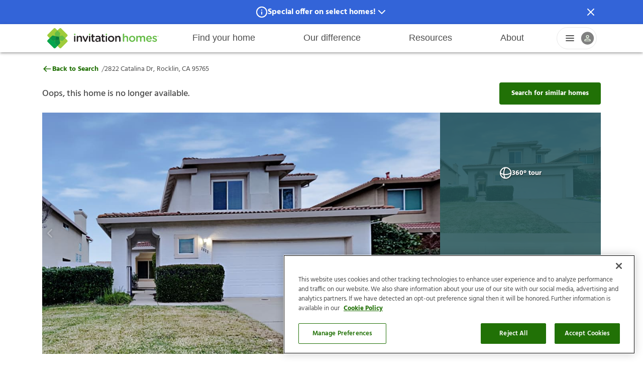

--- FILE ---
content_type: text/html
request_url: https://www.invitationhomes.com/houses-for-rent/2822-catalina-dr-95765-3900
body_size: 61117
content:
<!doctype html>
<html lang="en">
  <head>
    <!-- Google Tag Manager -->
    <script>
      (function (w, d, s, l, i) {
        w[l] = w[l] || [];
        w[l].push({ 'gtm.start': new Date().getTime(), event: 'gtm.js' });
        var f = d.getElementsByTagName(s)[0],
          j = d.createElement(s),
          dl = l != 'dataLayer' ? '&l=' + l : '';
        j.async = true;
        j.src = 'https://www.googletagmanager.com/gtm.js?id=' + i + dl;
        f.parentNode.insertBefore(j, f);
      })(window, document, 'script', 'dataLayer', 'GTM-MPKW7HZ');
    </script>
    <!-- End Google Tag Manager -->

    <meta charset="utf-8" />
    <link rel="icon" href="../property/favicon.png" />

    <script type="text/javascript">
      if (window._DATADOG_SYNTHETICS_BROWSER === undefined) {
        const kameleoonLoadingTimeout = 1000;
        window.kameleoonQueue = window.kameleoonQueue || [];
        window.kameleoonStartLoadTime = new Date().getTime();
        if (!document.getElementById('kameleoonLoadingStyleSheet') && !window.kameleoonDisplayPageTimeOut) {
          const kameleoonS = document.getElementsByTagName('script')[0];
          const kameleoonCc = '* { visibility: hidden !important; background-image: none !important; }';
          const kameleoonStn = document.createElement('style');
          kameleoonStn.type = 'text/css';
          kameleoonStn.id = 'kameleoonLoadingStyleSheet';
          if (kameleoonStn.styleSheet) {
            kameleoonStn.styleSheet.cssText = kameleoonCc;
          } else {
            kameleoonStn.appendChild(document.createTextNode(kameleoonCc));
          }
          kameleoonS.parentNode.insertBefore(kameleoonStn, kameleoonS);
          window.kameleoonDisplayPage = function (fromEngine) {
            if (!fromEngine) {
              window.kameleoonTimeout = true;
            }
            if (kameleoonStn.parentNode) {
              kameleoonStn.parentNode.removeChild(kameleoonStn);
            }
          };
          window.kameleoonDisplayPageTimeOut = window.setTimeout(window.kameleoonDisplayPage, kameleoonLoadingTimeout);
        }
      }
    </script>
    <script type="text/javascript">
      const src = '//9aju0rtwau' + '.kameleoon.eu/kameleoon.js';
      if (window._DATADOG_SYNTHETICS_BROWSER === undefined) {
        var script = document.createElement('script');
        script.type = 'text/javascript';
        script.async = true;
        script.src = src;
        document.head.appendChild(script);
      }
    </script>
    <meta name="viewport" content="width=device-width,initial-scale=1.0" />
    <link rel="dns-prefetch" href="https://www.googletagmanager.com/" />
    <link rel="stylesheet" href="/property/variables.css" />
    <link rel="stylesheet" href="/property/fonts.css" />
    <link rel="stylesheet" href="/property/layout.css" />
    <link rel="manifest" href="/property/manifest.json" />
    
		<link href="../_property/immutable/assets/SchemaTag.S5Rt2HKm.css" rel="stylesheet">
		<link href="../_property/immutable/assets/0.CWSUwWyJ.css" rel="stylesheet">
		<link href="../_property/immutable/assets/PropertyCard.Htb920CS.css" rel="stylesheet">
		<link href="../_property/immutable/assets/PropertyCardCarousel.AQ6D5aQn.css" rel="stylesheet">
		<link href="../_property/immutable/assets/2.8LAw001H.css" rel="stylesheet">
		<link href="../_property/immutable/assets/SpotlightModal.BVGxolkr.css" rel="stylesheet">
		<link href="../_property/immutable/assets/GalleryModal.DzAsJ-V6.css" rel="stylesheet"><title>2822 Catalina Dr, Rocklin, CA, 95765 | Invitation Homes</title><!-- HEAD_svelte-3ari2o_START --><!-- HEAD_svelte-3ari2o_END --><!-- HEAD_svelte-14riq7u_START --><!-- HTML_TAG_START --><script type="application/ld+json">{
  "@type": "Organization",
  "name": "Invitation Homes",
  "email": "info@IHRent.com",
  "address": {
    "@type": "PostalAddress",
    "streetAddress": "1717 Main Street, Suite 2000",
    "addressLocality": "Dallas, TX",
    "postalCode": "75201"
  },
  "contactPoint": {
    "@type": "ContactPoint",
    "telephone": "+1-800-339-7368",
    "contactType": "customer support"
  },
  "url": "https://www.invitationhomes.com",
  "logo": "https://www.invitationhomes.com/property/logo.png",
  "sameAs": [
    "https://www.facebook.com/InvitationHomesWeb",
    "https://twitter.com/InvitationHomes",
    "https://www.youtube.com/user/InvitationHomes",
    "https://www.pinterest.com/invitationhomes/",
    "https://www.instagram.com/invitationhomes/",
    "https://www.tiktok.com/@invitationhomes",
    "https://www.linkedin.com/company/invitation-homes"
  ]
}</script><!-- HTML_TAG_END --><!-- HEAD_svelte-14riq7u_END --><!-- HEAD_svelte-14riq7u_START --><!-- HTML_TAG_START --><script type="application/ld+json">{
  "@type": "SingleFamilyResidence",
  "name": "2822 Catalina Dr",
  "description": "Don't miss this chance to make this your new home! This home has an inviting, living space filled with natural light and lined with stylish tile flooring. Whip up some great game-night snacks in the kitchen with stainless steel appliances, beautiful cabinetry, and granite countertops. The spacious bedrooms match the chic style of the home and come with closets. The primary bath includes a tub, separate shower, and dual sinks. In the back of the home, you'll find a patio, the perfect place to spread out and make memories. This home won't last long! Apply online today. ",
  "url": "undefined",
  "address": {
    "@type": "PostalAddress",
    "streetAddress": "2822 Catalina Dr",
    "addressLocality": "Rocklin",
    "addressRegion": "CA",
    "postalCode": "95765",
    "addressCountry": "US"
  },
  "numberOfBedrooms": "4",
  "numberOfBathroomsTotal": "2.5",
  "numberOfFullBathrooms": "2",
  "floorSize": {
    "@type": "QuantitativeValue",
    "value": "2004",
    "unitCode": "SQFT"
  },
  "hasMap": {
    "@type": "Map",
    "url": "https://www.google.com/maps/@38.81942,-121.25558,15z"
  },
  "image": "https://images.invitationhomes.com/web/w_1500,h_1000,c_limit,q_auto/2822-catalina-dr-95765-3900/4wHKGQCJAyeeXftSt9V-_.jpg"
}</script><!-- HTML_TAG_END --><!-- HEAD_svelte-14riq7u_END --><!-- HEAD_svelte-1vsfqc4_START --><meta name="description" content="2822 Catalina Dr is a 4 bed, 2.5 bath, 2004 sq-ft home for rent in Rocklin, CA for $2870.00/mo. Visit Invitation Homes to view 19 photos of this house"><!-- HEAD_svelte-1vsfqc4_END --><!-- HEAD_svelte-1a3cqe3_START --><!-- HEAD_svelte-1a3cqe3_END -->
  </head>
  <body>
    <div id="svelte">     <div id="layout" class="layout--default svelte-uesv0q">    <header class="svelte-rinhgb shadow"><div class="header__content svelte-rinhgb"><button class="header__toggle svelte-rinhgb" aria-label="Open Header Drawer"><svg width="100%" height="100%" viewBox="0 0 24 24 " fill="currentColor" xmlns="http://www.w3.org/2000/svg"><path fill-rule="evenodd" clip-rule="evenodd" d="M2 12C2 11.4477 2.44772 11 3 11H21C21.5523 11 22 11.4477 22 12C22 12.5523 21.5523 13 21 13H3C2.44772 13 2 12.5523 2 12Z" fill="currentColor"></path><path fill-rule="evenodd" clip-rule="evenodd" d="M2 6C2 5.44772 2.44772 5 3 5H21C21.5523 5 22 5.44772 22 6C22 6.55228 21.5523 7 21 7H3C2.44772 7 2 6.55228 2 6Z" fill="currentColor"></path><path fill-rule="evenodd" clip-rule="evenodd" d="M2 18C2 17.4477 2.44772 17 3 17H21C21.5523 17 22 17.4477 22 18C22 18.5523 21.5523 19 21 19H3C2.44772 19 2 18.5523 2 18Z" fill="currentColor"></path></svg></button> <div class="header__logo svelte-rinhgb" data-testid="header__logo"><a href="/" target="_self" aria-label="Home" data-navtype="header" data-navgroup="home" tabindex="0" class="svelte-rinhgb"><svg version="1.1" xmlns="http://www.w3.org/2000/svg" xmlns:xlink="http://www.w3.org/1999/xlink" height="100%" width="100%" viewBox="0 0 517.21 100.89" style="enable-background:new 0 0 517.21 100.89;" xml:space="preserve"><style>.st0 {
      fill: #9fcc3b;
    }
    .st1 {
      fill: #04a54f;
    }
    .st2 {
      fill: #0c9347;
    }
    .st3 {
      fill: #65bc46;
    }
    .st4 {
      fill: #3cae49;
    }
    .st5 {
      fill: #168241;
    }
    .st6 {
      fill: #0b763c;
    }
    .st7 {
      fill: #231f20;
    }</style><g><path class="st0" d="M86.54,50.45l9.47-9.47c1.98-1.98,1.98-5.2,0-7.18L67.89,5.68c-1.98-1.98-5.2-1.98-7.18,0l-9.47,9.47
		l-9.47-9.47c-1.98-1.98-5.2-1.98-7.18,0L6.48,33.8c-1.98,1.98-1.98,5.2,0,7.18l9.47,9.47l-9.47,9.47c-1.98,1.98-1.98,5.2,0,7.18
		L34.6,95.21c1.98,1.98,5.2,1.98,7.18,0l9.47-9.47l9.47,9.47c1.98,1.98,5.2,1.98,7.18,0l28.12-28.12c1.98-1.98,1.98-5.2,0-7.18
		L86.54,50.45z"></path><path class="st1" d="M40.52,75.02c-1.25-1.25-1.76-3.06-1.35-4.77l2.45-10.18l-10.18,2.45c-1.72,0.41-3.53-0.1-4.77-1.35
		L15.94,50.45l-9.47,9.47c-1.98,1.98-1.98,5.2,0,7.18L34.6,95.21c1.98,1.98,5.2,1.98,7.18,0l9.47-9.47L40.52,75.02z"></path><path class="st2" d="M57.86,47.58c-0.45-1.85-1.89-3.3-3.75-3.75l-22.67-5.45c-1.72-0.41-3.53,0.1-4.78,1.35L15.94,50.44
		l10.72,10.72c1.25,1.25,3.06,1.76,4.78,1.35l22.67-5.45c1.85-0.45,3.3-1.89,3.75-3.75l0.69-2.87L57.86,47.58z"></path><path class="st2" d="M48.37,43.83c-1.85,0.45-3.3,1.89-3.75,3.75l-5.45,22.67c-0.41,1.72,0.1,3.53,1.35,4.78l10.72,10.72
		l10.72-10.72c1.25-1.25,1.76-3.06,1.35-4.78l-5.45-22.67c-0.45-1.85-1.89-3.3-3.75-3.75l-2.87-0.69L48.37,43.83z"></path><path class="st3" d="M44.62,53.32c0.45,1.85,1.89,3.3,3.75,3.75l22.67,5.45c1.72,0.41,3.53-0.1,4.78-1.35l10.72-10.72L75.82,39.72
		c-1.25-1.25-3.06-1.76-4.78-1.35l-22.67,5.45c-1.85,0.45-3.3,1.89-3.75,3.75l-0.69,2.87L44.62,53.32z"></path><path class="st3" d="M54.11,57.06c1.85-0.45,3.3-1.89,3.75-3.75l5.45-22.67c0.41-1.72-0.1-3.53-1.35-4.78L51.24,15.15L40.52,25.87
		c-1.25,1.25-1.76,3.06-1.35,4.78l5.45,22.67c0.45,1.85,1.89,3.3,3.75,3.75l2.87,0.69L54.11,57.06z"></path><path class="st4" d="M44.62,53.32c0.45,1.85,1.89,3.3,3.75,3.75l2.87,0.69l2.87-0.69c1.85-0.45,3.3-1.89,3.75-3.75l3-12.49
		l-12.49,3c-1.85,0.45-3.3,1.89-3.75,3.75l-0.69,2.87L44.62,53.32z"></path><path class="st5" d="M54.11,57.06c1.85-0.45,3.3-1.89,3.75-3.75l0.69-2.87l-0.69-2.87c-0.45-1.85-1.89-3.3-3.75-3.75l-12.49-3
		l3,12.49c0.45,1.85,1.89,3.3,3.75,3.75l2.87,0.69L54.11,57.06z"></path><path class="st5" d="M48.37,43.83c-1.85,0.45-3.3,1.89-3.75,3.75l-0.69,2.87l0.69,2.87c0.45,1.85,1.89,3.3,3.75,3.75l12.49,3
		l-3-12.49c-0.45-1.85-1.89-3.3-3.75-3.75l-2.87-0.69L48.37,43.83z"></path><path class="st5" d="M57.86,47.58c-0.45-1.85-1.89-3.3-3.75-3.75l-2.87-0.69l-2.87,0.69c-1.85,0.45-3.3,1.89-3.75,3.75l-3,12.49
		l12.49-3c1.85-0.45,3.3-1.89,3.75-3.75l0.69-2.87L57.86,47.58z"></path><path class="st6" d="M57.86,47.58c-0.45-1.85-1.89-3.3-3.75-3.75l-2.87-0.69l-2.87,0.69c-1.85,0.45-3.3,1.89-3.75,3.75l-0.69,2.87
		l0.69,2.87c0.45,1.85,1.89,3.3,3.75,3.75l2.87,0.69l2.87-0.69c1.86-0.45,3.3-1.89,3.75-3.75l0.69-2.87L57.86,47.58z"></path><polygon class="st3" points="507.04,40.81 506.02,40.81 506.02,40.29 508.63,40.29 508.63,40.81 507.61,40.81 507.61,43.51
		507.04,43.51 	"></polygon><polygon class="st3" points="509.06,40.29 509.66,40.29 510.64,41.81 511.62,40.29 512.22,40.29 512.22,43.51 511.66,43.51
		511.66,41.2 510.64,42.72 510.62,42.72 509.62,41.21 509.62,43.51 509.06,43.51 	"></polygon><path class="st3" d="M126.43,32.7c0-1.82,1.52-2.98,3.48-2.98c1.97,0,3.48,1.16,3.48,2.98V33c0,1.82-1.51,3.03-3.48,3.03
		c-1.97,0-3.48-1.21-3.48-3.03V32.7z"></path><path class="st7" d="M126.88,42.65c0-1.72,1.31-3.08,3.03-3.08c1.72,0,3.08,1.36,3.08,3.08v21.12c0,1.72-1.36,3.03-3.08,3.03
		c-1.67,0-3.03-1.31-3.03-3.03V42.65z"></path><path class="st7" d="M139.01,42.65c0-1.72,1.31-3.08,3.03-3.08c1.72,0,3.08,1.36,3.08,3.08v1.31c1.72-2.48,4.19-4.65,8.33-4.65
		c6.01,0,9.5,4.04,9.5,10.2v14.25c0,1.72-1.31,3.03-3.03,3.03c-1.72,0-3.08-1.31-3.08-3.03V51.39c0-4.14-2.07-6.52-5.71-6.52
		c-3.54,0-6.01,2.48-6.01,6.62v12.27c0,1.72-1.36,3.03-3.08,3.03c-1.67,0-3.03-1.31-3.03-3.03V42.65z"></path><path class="st7" d="M178.53,67.05h-0.3c-1.67,0-2.78-1.06-3.49-2.68l-8.89-20.36c-0.15-0.45-0.35-0.96-0.35-1.52
		c0-1.52,1.36-2.93,3.03-2.93c1.67,0,2.53,0.96,3.03,2.22l6.87,17.68l6.97-17.78c0.46-1.06,1.26-2.12,2.88-2.12
		c1.67,0,2.98,1.26,2.98,2.93c0,0.56-0.2,1.16-0.35,1.46l-8.89,20.41C181.31,65.94,180.2,67.05,178.53,67.05"></path><path class="st3" d="M194.24,32.7c0-1.82,1.51-2.98,3.48-2.98c1.97,0,3.48,1.16,3.48,2.98V33c0,1.82-1.52,3.03-3.48,3.03
		c-1.97,0-3.48-1.21-3.48-3.03V32.7z"></path><path class="st7" d="M194.7,42.65c0-1.72,1.31-3.08,3.03-3.08c1.72,0,3.08,1.36,3.08,3.08v21.12c0,1.72-1.36,3.03-3.08,3.03
		c-1.67,0-3.03-1.31-3.03-3.03V42.65z"></path><path class="st7" d="M207.81,59.17V45.12h-1.01c-1.46,0-2.63-1.16-2.63-2.63c0-1.46,1.16-2.63,2.63-2.63h1.01v-4.55
		c0-1.67,1.36-3.03,3.08-3.03c1.67,0,3.03,1.36,3.03,3.03v4.55h4.8c1.46,0,2.68,1.16,2.68,2.63c0,1.47-1.21,2.63-2.68,2.63h-4.8
		v13.08c0,2.37,1.21,3.33,3.28,3.33c0.71,0,1.31-0.15,1.52-0.15c1.36,0,2.57,1.11,2.57,2.53c0,1.11-0.76,2.02-1.62,2.37
		c-1.31,0.46-2.58,0.71-4.19,0.71C210.99,67,207.81,65.03,207.81,59.17"></path><path class="st7" d="M223.42,58.86v-0.1c0-5.76,4.5-8.59,11.01-8.59c2.98,0,5.1,0.46,7.17,1.11v-0.66c0-3.79-2.32-5.81-6.62-5.81
		c-2.32,0-4.24,0.4-5.91,1.06c-0.35,0.1-0.66,0.15-0.96,0.15c-1.41,0-2.58-1.11-2.58-2.53c0-1.11,0.76-2.07,1.67-2.42
		c2.53-0.96,5.1-1.57,8.59-1.57c3.99,0,6.97,1.06,8.84,2.98c1.97,1.92,2.88,4.75,2.88,8.23v13.13c0,1.67-1.31,2.93-2.98,2.93
		c-1.77,0-2.98-1.21-2.98-2.58v-1.01c-1.82,2.17-4.6,3.89-8.69,3.89C227.87,67.1,223.42,64.22,223.42,58.86 M241.71,56.94v-1.82
		c-1.57-0.61-3.64-1.06-6.06-1.06c-3.94,0-6.26,1.67-6.26,4.45v0.1c0,2.58,2.27,4.04,5.2,4.04
		C238.63,62.65,241.71,60.33,241.71,56.94"></path><path class="st7" d="M253.9,59.17V45.12h-1.01c-1.47,0-2.63-1.16-2.63-2.63c0-1.46,1.16-2.63,2.63-2.63h1.01v-4.55
		c0-1.67,1.36-3.03,3.08-3.03c1.67,0,3.03,1.36,3.03,3.03v4.55h4.8c1.46,0,2.68,1.16,2.68,2.63c0,1.47-1.21,2.63-2.68,2.63h-4.8
		v13.08c0,2.37,1.21,3.33,3.28,3.33c0.71,0,1.31-0.15,1.52-0.15c1.36,0,2.58,1.11,2.58,2.53c0,1.11-0.76,2.02-1.62,2.37
		c-1.31,0.46-2.58,0.71-4.19,0.71C257.09,67,253.9,65.03,253.9,59.17"></path><path class="st3" d="M270.61,32.7c0-1.82,1.52-2.98,3.49-2.98s3.48,1.16,3.48,2.98V33c0,1.82-1.51,3.03-3.48,3.03
		s-3.49-1.21-3.49-3.03V32.7z"></path><path class="st7" d="M271.06,42.65c0-1.72,1.31-3.08,3.03-3.08c1.72,0,3.08,1.36,3.08,3.08v21.12c0,1.72-1.36,3.03-3.08,3.03
		c-1.67,0-3.03-1.31-3.03-3.03V42.65z"></path><path class="st7" d="M281.59,53.36v-0.1c0-7.63,6.06-13.94,14.25-13.94c8.18,0,14.19,6.21,14.19,13.84v0.1
		c0,7.58-6.06,13.89-14.29,13.89C287.6,67.15,281.59,60.93,281.59,53.36 M303.92,53.36v-0.1c0-4.7-3.38-8.59-8.18-8.59
		c-4.9,0-8.03,3.84-8.03,8.49v0.1c0,4.65,3.38,8.54,8.13,8.54C300.79,61.79,303.92,57.95,303.92,53.36"></path><path class="st7" d="M314.49,42.65c0-1.72,1.31-3.08,3.03-3.08c1.72,0,3.08,1.36,3.08,3.08v1.31c1.72-2.48,4.19-4.65,8.33-4.65
		c6.01,0,9.5,4.04,9.5,10.2v14.25c0,1.72-1.31,3.03-3.03,3.03c-1.72,0-3.08-1.31-3.08-3.03V51.39c0-4.14-2.07-6.52-5.71-6.52
		c-3.54,0-6.01,2.48-6.01,6.62v12.27c0,1.72-1.36,3.03-3.08,3.03c-1.67,0-3.03-1.31-3.03-3.03V42.65z"></path><path class="st3" d="M349.27,32.46c0-1.67,1.31-3.03,3.03-3.03c1.72,0,3.08,1.36,3.08,3.03v11.51c1.72-2.47,4.19-4.65,8.33-4.65
		c6.01,0,9.49,4.04,9.49,10.2v14.24c0,1.72-1.31,3.03-3.03,3.03c-1.72,0-3.08-1.31-3.08-3.03V51.39c0-4.14-2.07-6.51-5.7-6.51
		c-3.53,0-6.01,2.47-6.01,6.61v12.27c0,1.72-1.36,3.03-3.08,3.03c-1.67,0-3.03-1.31-3.03-3.03V32.46z"></path><path class="st3" d="M377.38,53.36v-0.1c0-7.62,6.06-13.93,14.24-13.93c8.18,0,14.19,6.21,14.19,13.83v0.1
		c0,7.57-6.06,13.88-14.29,13.88C383.39,67.14,377.38,60.93,377.38,53.36 M399.69,53.36v-0.1c0-4.7-3.38-8.58-8.18-8.58
		c-4.9,0-8.03,3.84-8.03,8.48v0.1c0,4.64,3.38,8.53,8.13,8.53C396.56,61.79,399.69,57.95,399.69,53.36"></path><path class="st3" d="M410.36,42.66c0-1.72,1.31-3.08,3.03-3.08c1.72,0,3.08,1.36,3.08,3.08v1.26c1.72-2.37,4.04-4.59,8.13-4.59
		c3.84,0,6.56,1.87,7.98,4.7c2.12-2.83,4.95-4.7,8.99-4.7c5.81,0,9.34,3.69,9.34,10.2v14.24c0,1.72-1.31,3.03-3.03,3.03
		c-1.72,0-3.08-1.31-3.08-3.03V51.39c0-4.24-1.97-6.51-5.4-6.51c-3.33,0-5.7,2.32-5.7,6.61v12.27c0,1.72-1.36,3.03-3.03,3.03
		c-1.72,0-3.08-1.31-3.08-3.03V51.34c0-4.14-2.02-6.46-5.4-6.46c-3.38,0-5.7,2.52-5.7,6.61v12.27c0,1.72-1.36,3.03-3.08,3.03
		c-1.67,0-3.03-1.31-3.03-3.03V42.66z"></path><path class="st3" d="M468.98,67.14c-7.72,0-13.68-5.6-13.68-13.83v-0.1c0-7.62,5.4-13.88,13.02-13.88
		c8.48,0,12.67,6.97,12.67,13.13c0,1.72-1.31,2.93-2.88,2.93h-16.71c0.66,4.34,3.74,6.76,7.67,6.76c2.57,0,4.59-0.91,6.31-2.32
		c0.45-0.35,0.86-0.56,1.56-0.56c1.36,0,2.42,1.06,2.42,2.47c0,0.76-0.35,1.41-0.81,1.87C476.15,65.78,473.12,67.14,468.98,67.14
		 M475.04,51.34c-0.4-3.94-2.73-7.02-6.76-7.02c-3.74,0-6.36,2.88-6.92,7.02H475.04z"></path><path class="st3" d="M484.45,63.86c-0.66-0.35-1.16-1.11-1.16-2.12c0-1.36,1.06-2.47,2.47-2.47c0.5,0,0.96,0.15,1.31,0.35
		c2.58,1.72,5.25,2.57,7.67,2.57c2.62,0,4.14-1.11,4.14-2.88v-0.1c0-2.07-2.83-2.78-5.96-3.73c-3.94-1.11-8.33-2.73-8.33-7.83v-0.1
		c0-5.05,4.19-8.13,9.49-8.13c2.83,0,5.81,0.81,8.38,2.17c0.86,0.45,1.46,1.26,1.46,2.32c0,1.41-1.11,2.47-2.52,2.47
		c-0.5,0-0.81-0.1-1.21-0.3c-2.17-1.11-4.39-1.82-6.26-1.82c-2.37,0-3.74,1.11-3.74,2.63V47c0,1.97,2.88,2.78,6.01,3.79
		c3.89,1.21,8.28,2.98,8.28,7.77v0.1c0,5.6-4.34,8.38-9.9,8.38C491.22,67.04,487.53,65.98,484.45,63.86"></path></g></svg></a></div> <nav class="header__main-navigation svelte-rinhgb" data-testid="header__main-navigation"><ul class="svelte-rinhgb"><li role="listitem" class="svelte-rinhgb"><button class="header__main-navigation--item svelte-rinhgb" tabindex="-1">Find your home</button> <div style="display: contents; --header-submenu-z-index:30;"><div class="header-submenu svelte-1ildlii"><ul class="svelte-1ildlii"> <li class="svelte-1ildlii"><a class="hyperlink gtm-nav-click svelte-1gau73t" aria-label="search-menu" tabindex="0" id="search-menu" href="/search/houses-for-rent" target="_self" data-navtype="header" data-navgroup="Find your home"><span class="submenu-title svelte-1ildlii">Search locations</span>  </a> </li><li class="svelte-1ildlii"><a class="hyperlink gtm-nav-click svelte-1gau73t" aria-label="rental-communities-menu" tabindex="0" id="rental-communities-menu" href="/communities/" target="_self" data-navtype="header" data-navgroup="Find your home"><span class="submenu-title svelte-1ildlii">Rental communities</span>  </a> </li><li class="svelte-1ildlii"><a class="hyperlink gtm-nav-click svelte-1gau73t" aria-label="qualification-requirements-menu" tabindex="0" id="qualification-requirements-menu" href="/qualify" target="_self" data-navtype="header" data-navgroup="Find your home"><span class="submenu-title svelte-1ildlii">Qualification requirements</span>  </a> </li><li class="svelte-1ildlii"><a class="hyperlink gtm-nav-click svelte-1gau73t" aria-label="before-you-apply-menu" tabindex="0" id="before-you-apply-menu" href="/before-you-apply" target="_self" data-navtype="header" data-navgroup="Find your home"><span class="submenu-title svelte-1ildlii">Before you apply</span>  </a> </li><li class="svelte-1ildlii"><a class="hyperlink gtm-nav-click svelte-1gau73t" aria-label="application-process-menu" tabindex="0" id="application-process-menu" href="/how-to-apply" target="_self" data-navtype="header" data-navgroup="Find your home"><span class="submenu-title svelte-1ildlii">Application process</span>  </a> </li><li class="svelte-1ildlii"><a class="hyperlink gtm-nav-click svelte-1gau73t" aria-label="leasing-fees" tabindex="0" id="leasing-fees" href="/fees" target="_self" data-navtype="header" data-navgroup="Find your home"><span class="submenu-title svelte-1ildlii">Leasing fees</span>  </a> </li> </ul> </div></div> </li><li role="listitem" class="svelte-rinhgb"><button class="header__main-navigation--item svelte-rinhgb" tabindex="-1">Our difference</button> <div style="display: contents; --header-submenu-z-index:30;"><div class="header-submenu svelte-1ildlii"><ul class="svelte-1ildlii"> <li class="svelte-1ildlii"><a class="hyperlink gtm-nav-click svelte-1gau73t" aria-label="why-inviation-homes" tabindex="0" id="why-inviation-homes" href="/difference" target="_self" data-navtype="header" data-navgroup="Our difference"><span class="submenu-title svelte-1ildlii">Why Invitation Homes</span>  </a> </li><li class="svelte-1ildlii"><a class="hyperlink gtm-nav-click svelte-1gau73t" aria-label="procare-maintenance-menu" tabindex="0" id="procare-maintenance-menu" href="/procare" target="_self" data-navtype="header" data-navgroup="Our difference"><span class="submenu-title svelte-1ildlii">ProCare maintenance</span>  </a> </li><li class="svelte-1ildlii"><a class="hyperlink gtm-nav-click svelte-1gau73t" aria-label="resident-services-menu" tabindex="0" id="resident-services-menu" href="/lease-easy" target="_self" data-navtype="header" data-navgroup="Our difference"><span class="submenu-title svelte-1ildlii">Resident services</span>  </a> </li><li class="svelte-1ildlii"><a class="hyperlink gtm-nav-click svelte-1gau73t" aria-label="smart-home-menu" tabindex="0" id="smart-home-menu" href="/smarthomes" target="_self" data-navtype="header" data-navgroup="Our difference"><span class="submenu-title svelte-1ildlii">Smart Home</span>  </a> </li><li class="svelte-1ildlii"><a class="hyperlink gtm-nav-click svelte-1gau73t" aria-label="pet-friendly-menu" tabindex="0" id="pet-friendly-menu" href="/pet-friendly-homes-for-lease" target="_self" data-navtype="header" data-navgroup="Our difference"><span class="submenu-title svelte-1ildlii">Pet friendly</span>  </a> </li><li class="svelte-1ildlii"><a class="hyperlink gtm-nav-click svelte-1gau73t" aria-label="resident-offers-menu" tabindex="0" id="resident-offers-menu" href="/offers" target="_self" data-navtype="header" data-navgroup="Our difference"><span class="submenu-title svelte-1ildlii">Resident offers</span>  </a> </li> </ul> </div></div> </li><li role="listitem" class="svelte-rinhgb"><button class="header__main-navigation--item svelte-rinhgb" tabindex="-1">Resources</button> <div style="display: contents; --header-submenu-z-index:30;"><div class="header-submenu svelte-1ildlii"><ul class="svelte-1ildlii"> <li class="svelte-1ildlii"><a class="hyperlink gtm-nav-click svelte-1gau73t" aria-label="help-center-menu" tabindex="0" id="help-center-menu" href="https://invitationhomes.zendesk.com" target="_blank" data-navtype="header" data-navgroup="Resources"><span class="submenu-title svelte-1ildlii">Help Center</span>  </a> </li><li class="svelte-1ildlii"><a class="hyperlink gtm-nav-click svelte-1gau73t" aria-label="resident-responsibilities-menu" tabindex="0" id="resident-responsibilities-menu" href="/resident-responsibilities" target="_self" data-navtype="header" data-navgroup="Resources"><span class="submenu-title svelte-1ildlii">Resident responsibilities</span>  </a> </li><li class="svelte-1ildlii"><a class="hyperlink gtm-nav-click svelte-1gau73t" aria-label="move-in-menu" tabindex="0" id="move-in-menu" href="/welcome-home" target="_self" data-navtype="header" data-navgroup="Resources"><span class="submenu-title svelte-1ildlii">Move in</span>  </a> </li><li class="svelte-1ildlii"><a class="hyperlink gtm-nav-click svelte-1gau73t" aria-label="renewal" tabindex="0" id="renewal" href="/renewal-process" target="_self" data-navtype="header" data-navgroup="Resources"><span class="submenu-title svelte-1ildlii">Renewal</span>  </a> </li><li class="svelte-1ildlii"><a class="hyperlink gtm-nav-click svelte-1gau73t" aria-label="move-out-menu" tabindex="0" id="move-out-menu" href="/moveoutguide" target="_self" data-navtype="header" data-navgroup="Resources"><span class="submenu-title svelte-1ildlii">Move out</span>  </a> </li><li class="svelte-1ildlii"><a class="hyperlink gtm-nav-click svelte-1gau73t" aria-label="pool-information" tabindex="0" id="pool-information" href="/your-invitation-homes-swimming-pool" target="_self" data-navtype="header" data-navgroup="Resources"><span class="submenu-title svelte-1ildlii">Pool information</span>  </a> </li><li class="svelte-1ildlii"><a class="hyperlink gtm-nav-click svelte-1gau73t" aria-label="fraud-prevention-menu" tabindex="0" id="fraud-prevention-menu" href="/fraud-prevention" target="_self" data-navtype="header" data-navgroup="Resources"><span class="submenu-title svelte-1ildlii">Fraud prevention</span>  </a> </li><li class="svelte-1ildlii"><a class="hyperlink gtm-nav-click svelte-1gau73t" aria-label="sustainability-handbook" tabindex="0" id="sustainability-handbook" href="/sustainability-guide" target="_self" data-navtype="header" data-navgroup="Resources"><span class="submenu-title svelte-1ildlii">Sustainable living</span>  </a> </li> </ul> </div></div> </li><li role="listitem" class="svelte-rinhgb"><button class="header__main-navigation--item svelte-rinhgb" tabindex="-1">About</button> <div style="display: contents; --header-submenu-z-index:30;"><div class="header-submenu svelte-1ildlii"><ul class="svelte-1ildlii"> <li class="svelte-1ildlii"><a class="hyperlink gtm-nav-click svelte-1gau73t" aria-label="our-story-menu" tabindex="0" id="our-story-menu" href="/about-us" target="_self" data-navtype="header" data-navgroup="About"><span class="submenu-title svelte-1ildlii">Our story</span>  </a> </li><li class="svelte-1ildlii"><a class="hyperlink gtm-nav-click svelte-1gau73t" aria-label="sustainability-menu" tabindex="0" id="sustainability-menu" href="/sustainability" target="_self" data-navtype="header" data-navgroup="About"><span class="submenu-title svelte-1ildlii">Sustainability</span>  </a> </li><li class="svelte-1ildlii"><a class="hyperlink gtm-nav-click svelte-1gau73t" aria-label="investors-menu" tabindex="0" id="investors-menu" href="https://www.invh.com/" target="_blank" data-navtype="header" data-navgroup="About"><span class="submenu-title svelte-1ildlii">Investors</span>  </a> </li><li class="svelte-1ildlii"><a class="hyperlink gtm-nav-click svelte-1gau73t" aria-label="vendors-menu" tabindex="0" id="vendors-menu" href="/vendor-partnerships" target="_self" data-navtype="header" data-navgroup="About"><span class="submenu-title svelte-1ildlii">Vendors</span>  </a> </li><li class="svelte-1ildlii"><a class="hyperlink gtm-nav-click svelte-1gau73t" aria-label="careers-menu" tabindex="0" id="careers-menu" href="https://careers.invitationhomes.com/" target="_self" data-navtype="header" data-navgroup="About"><span class="submenu-title svelte-1ildlii">Careers</span>  </a> </li> </ul> </div></div> </li></ul></nav> <div class="dropdown svelte-10pv9q5" data-testid="header__profile-menu"><div class="dropdown svelte-nodt13" style="
    --z-index-profile-dropdown: 30;
    --z-index-profile-dropdown-top: 31;
  " tabindex="0" role="button" aria-label="Profile Menu Dropdown"><div class="profile-icons svelte-nodt13"><div class="menu-icon svelte-nodt13"><svg width="100%" height="100%" viewBox="0 0 24 24 " fill="currentColor" xmlns="http://www.w3.org/2000/svg"><path fill-rule="evenodd" clip-rule="evenodd" d="M2 12C2 11.4477 2.44772 11 3 11H21C21.5523 11 22 11.4477 22 12C22 12.5523 21.5523 13 21 13H3C2.44772 13 2 12.5523 2 12Z" fill="currentColor"></path><path fill-rule="evenodd" clip-rule="evenodd" d="M2 6C2 5.44772 2.44772 5 3 5H21C21.5523 5 22 5.44772 22 6C22 6.55228 21.5523 7 21 7H3C2.44772 7 2 6.55228 2 6Z" fill="currentColor"></path><path fill-rule="evenodd" clip-rule="evenodd" d="M2 18C2 17.4477 2.44772 17 3 17H21C21.5523 17 22 17.4477 22 18C22 18.5523 21.5523 19 21 19H3C2.44772 19 2 18.5523 2 18Z" fill="currentColor"></path></svg></div> <div class="avatar-icon svelte-nodt13"><svg width="100%" height="100%" viewBox="0 0 34 34" fill="currentColor" xmlns="http://www.w3.org/2000/svg"><path d="M17 33C25.8366 33 33 25.8366 33 17C33 8.16344 25.8366 1 17 1C8.16344 1 1 8.16344 1 17C1 25.8366 8.16344 33 17 33Z" fill="currentColor"></path><mask id="mask0" style="mask-type:alpha;" maskUnits="userSpaceOnUse" x="0" y="0" width="34" height="34"><path d="M17 34C26.3888 34 34 26.3888 34 17C34 7.61116 26.3888 0 17 0C7.61116 0 0 7.61116 0 17C0 26.3888 7.61116 34 17 34Z" fill="currentColor"></path></mask><g mask="url(#mask0)"><mask id="mask1" style="mask-type:alpha;" maskUnits="userSpaceOnUse" x="9" y="9" width="16" height="16"><path fill-rule="evenodd" clip-rule="evenodd" d="M21 13C21 15.21 19.21 17 17 17C14.79 17 13 15.21 13 13C13 10.79 14.79 9 17 9C19.21 9 21 10.79 21 13ZM19 13C19 11.9 18.1 11 17 11C15.9 11 15 11.9 15 13C15 14.1 15.9 15 17 15C18.1 15 19 14.1 19 13ZM17 18C14.33 18 9 19.34 9 22V24C9 24.55 9.45 25 10 25H24C24.55 25 25 24.55 25 24V22C25 19.34 19.67 18 17 18ZM11 22.01V23H23V22C22.8 21.29 19.7 20 17 20C14.3 20 11.2 21.29 11 22.01Z" fill="currentColor"></path></mask><g mask="url(#mask1)"><rect x="5" y="5" width="24" height="24" fill="#E8F5E3"></rect></g></g></svg></div></div> <div class="profile-menu svelte-nodt13"> <div class="heading svelte-1bt7ppg"><div class="heading svelte-1q5qhm">Account options</div></div>     <div class="padded-link svelte-1bt7ppg"><a href="https://invitationhomes.com/payments/login-info" class="link svelte-12yn30" target="_self" data-navtype="profile-user" data-navgroup="profile">Pay my rent </a></div>   <div class="padded-link svelte-1bt7ppg"><a href="/maintenance-service-requests" class="link svelte-12yn30" target="_self" data-navtype="profile-user" data-navgroup="profile">Request maintenance </a></div>   <div class="padded-link svelte-1bt7ppg"><a href="/profile/dashboard" class="link svelte-12yn30" target="_self" data-navtype="profile-user" data-navgroup="profile">Return to application </a></div>   <div class="padded-link svelte-1bt7ppg"><a href="https://invitationhomes.zendesk.com/hc/en-us" class="link svelte-12yn30" target="_self" data-navtype="profile-user" data-navgroup="profile">Help Center </a></div>   <div class="padded-link svelte-1bt7ppg"><a href="https://www.invitationhomes.com/contact-us" class="link svelte-12yn30" target="_self" data-navtype="profile-user" data-navgroup="profile">Contact Us </a></div><hr class="separator svelte-1bt7ppg">  <div class="link svelte-1bt7ppg"><a href="/profile/login" class="link svelte-12yn30" target="_self" data-navtype="profile-user" data-navgroup="profile">Login / Sign up </a></div> </div> </div></div> <div class="drawer svelte-10pv9q5"><button class="avatar svelte-1tg4pn" style="
  --z-index-profile-drawer: 30;
  --z-index-profile-drawer-top: 31;
  " aria-label="Open Profile Drawer"><svg width="100%" height="100%" viewBox="0 0 24 24" fill="currentColor" xmlns="http://www.w3.org/2000/svg"><path fill-rule="evenodd" clip-rule="evenodd" d="M3 19C3 16.2386 5.23858 14 8 14H16C18.7614 14 21 16.2386 21 19V21C21 21.5523 20.5523 22 20 22C19.4477 22 19 21.5523 19 21V19C19 17.3431 17.6569 16 16 16H8C6.34315 16 5 17.3431 5 19V21C5 21.5523 4.55228 22 4 22C3.44772 22 3 21.5523 3 21V19Z" fill="currentColor"></path><path fill-rule="evenodd" clip-rule="evenodd" d="M7 7C7 4.23858 9.23858 2 12 2C14.7614 2 17 4.23858 17 7C17 9.76142 14.7614 12 12 12C9.23858 12 7 9.76142 7 7ZM12 4C10.3431 4 9 5.34315 9 7C9 8.65685 10.3431 10 12 10C13.6569 10 15 8.65685 15 7C15 5.34315 13.6569 4 12 4Z" fill="currentColor"></path></svg></button>  </div></div></header>  <section id="layout__main" class="svelte-uesv0q">       <div class="spotlight-modal"></div> <div class="gallery-modal" data-testid="property-listing-website__gallery-modal"></div> <main class="container svelte-4ag56"><div style="display: contents; --modal-max-width:480px; --modal-padding-dialog:16px 16px 0px 16px; --modal-title-font-size:24px;"> </div> <h2 class="sr-only">2822 Catalina Dr, Rocklin, CA, 95765</h2> <div class="property-header container-padding svelte-4ag56"><div class="breadcrumb svelte-bxgw7d"><span class="svelte-bxgw7d"><a href="https://invh-property-listing-web-prod.herokuapp.com/search/houston?sort-by=distance_asc" class="breadcrumb__search-link svelte-bxgw7d" data-testid="property-listing-website__property-header__breadcrumb-search-link" data-sveltekit-preload-data title="Search"><div class="breadcrumb__back-arrow svelte-bxgw7d"><svg width="100%" height="100%" viewBox="0 0 24 24" fill="none" xmlns="http://www.w3.org/2000/svg"><path fill-rule="evenodd" clip-rule="evenodd" d="M3 12C3 11.4477 3.44772 11 4 11H20C20.5523 11 21 11.4477 21 12C21 12.5523 20.5523 13 20 13H4C3.44772 13 3 12.5523 3 12Z" fill="currentColor"></path><path fill-rule="evenodd" clip-rule="evenodd" d="M10.7071 5.29289C11.0976 5.68342 11.0976 6.31658 10.7071 6.70711L5.41421 12L10.7071 17.2929C11.0976 17.6834 11.0976 18.3166 10.7071 18.7071C10.3166 19.0976 9.68342 19.0976 9.29289 18.7071L3.29289 12.7071C2.90237 12.3166 2.90237 11.6834 3.29289 11.2929L9.29289 5.29289C9.68342 4.90237 10.3166 4.90237 10.7071 5.29289Z" fill="currentColor"></path></svg></div>
      Back to Search</a></span> <span class="breadcrumb__divider svelte-bxgw7d" data-svelte-h="svelte-tiueky">/</span> <h1 class="breadcrumb__address svelte-bxgw7d" data-testid="property-listing-website__property-header__breadcrumb-address"><span class="svelte-bxgw7d">2822 Catalina Dr</span> <span class="svelte-bxgw7d">Rocklin, CA 95765</span></h1> </div></div> <div class="details-container svelte-4ag56"><div class="photo-gallery svelte-4ag56" data-testid="property-listing-website__photo-gallery"><section class="photo-gallery-container svelte-pztt67"><div class="carousel svelte-pztt67"><div style="display: contents; --object-fit:cover;"> <div style="border-radius: 0px" class="carousel svelte-1szjp8r d-none"><img class="carousel__no-image svelte-1szjp8r" src="https://images.invitationhomes.com/invh-web/image/upload/ils-marketing-assets/house-card-fallback.jpg" alt="Images not available"></div> <div class="carousel svelte-1szjp8r" style="border-radius: 0px"><div class="dots-container svelte-1szjp8r d-none"><button class="dot svelte-1szjp8r active" aria-label="scroll to image 0"></button><button class="dot svelte-1szjp8r" aria-label="scroll to image 1"></button><button class="dot svelte-1szjp8r" aria-label="scroll to image 2"></button><button class="dot svelte-1szjp8r" aria-label="scroll to image 3"></button><button class="dot svelte-1szjp8r" aria-label="scroll to image 4"></button><button class="dot svelte-1szjp8r" aria-label="scroll to image 5"></button><button class="dot svelte-1szjp8r" aria-label="scroll to image 6"></button><button class="dot svelte-1szjp8r" aria-label="scroll to image 7"></button><button class="dot svelte-1szjp8r" aria-label="scroll to image 8"></button><button class="dot svelte-1szjp8r" aria-label="scroll to image 9"></button><button class="dot svelte-1szjp8r" aria-label="scroll to image 10"></button><button class="dot svelte-1szjp8r" aria-label="scroll to image 11"></button><button class="dot svelte-1szjp8r" aria-label="scroll to image 12"></button><button class="dot svelte-1szjp8r" aria-label="scroll to image 13"></button><button class="dot svelte-1szjp8r" aria-label="scroll to image 14"></button><button class="dot svelte-1szjp8r" aria-label="scroll to image 15"></button><button class="dot svelte-1szjp8r" aria-label="scroll to image 16"></button><button class="dot svelte-1szjp8r" aria-label="scroll to image 17"></button><button class="dot svelte-1szjp8r" aria-label="scroll to image 18"></button></div> <button class="control prev svelte-1szjp8r showDesktopArrows" aria-label="previous image"><div class="chevron-icon svelte-1szjp8r"><svg width="100%" height="100%" viewBox="0 0 24 24" fill="none" xmlns="http://www.w3.org/2000/svg"><path fill-rule="evenodd" clip-rule="evenodd" d="M15.7071 5.29289C16.0976 5.68342 16.0976 6.31658 15.7071 6.70711L10.4142 12L15.7071 17.2929C16.0976 17.6834 16.0976 18.3166 15.7071 18.7071C15.3166 19.0976 14.6834 19.0976 14.2929 18.7071L8.29289 12.7071C7.90237 12.3166 7.90237 11.6834 8.29289 11.2929L14.2929 5.29289C14.6834 4.90237 15.3166 4.90237 15.7071 5.29289Z" fill="currentColor"></path></svg></div></button> <button class="control next svelte-1szjp8r showDesktopArrows" aria-label="next image"><div class="chevron-icon svelte-1szjp8r"><svg width="100%" height="100%" viewBox="0 0 24 24" fill="none" xmlns="http://www.w3.org/2000/svg"><path fill-rule="evenodd" clip-rule="evenodd" d="M8.29289 5.29289C8.68342 4.90237 9.31658 4.90237 9.70711 5.29289L15.7071 11.2929C16.0976 11.6834 16.0976 12.3166 15.7071 12.7071L9.70711 18.7071C9.31658 19.0976 8.68342 19.0976 8.29289 18.7071C7.90237 18.3166 7.90237 17.6834 8.29289 17.2929L13.5858 12L8.29289 6.70711C7.90237 6.31658 7.90237 5.68342 8.29289 5.29289Z" fill="currentColor"></path></svg></div></button> <div class="embla_carousel svelte-1szjp8r" aria-hidden="true"><div class="carousel__container svelte-1szjp8r"><div class="carousel__slide svelte-1szjp8r"><img class="first-lazy-image svelte-1szjp8r" data-src="https://images.invitationhomes.com/web/image/upload/c_scale,w_1000/f_auto/v1/2822-catalina-dr-95765-3900/4wHKGQCJAyeeXftSt9V-_.jpg" role="presentation" alt="property"></div> <div class="carousel__slide svelte-1szjp8r"><img src="https://images.invitationhomes.com/web/image/upload/c_scale,w_1000/f_auto/v1/2822-catalina-dr-95765-3900/GD3vEgxUQl_6q6nJVKPCb.jpg" role="presentation" alt="property" loading="lazy" class="svelte-1szjp8r"> </div><div class="carousel__slide svelte-1szjp8r"><img src="https://images.invitationhomes.com/web/image/upload/c_scale,w_1000/f_auto/v1/2822-catalina-dr-95765-3900/BfXBMvCJBNwV4RK52jkGO.jpg" role="presentation" alt="property" loading="lazy" class="svelte-1szjp8r"> </div><div class="carousel__slide svelte-1szjp8r"><img src="https://images.invitationhomes.com/web/image/upload/c_scale,w_1000/f_auto/v1/2822-catalina-dr-95765-3900/XdurPlW0LaJsECF8rCqAZ.jpg" role="presentation" alt="property" loading="lazy" class="svelte-1szjp8r"> </div><div class="carousel__slide svelte-1szjp8r"><img src="https://images.invitationhomes.com/web/image/upload/c_scale,w_1000/f_auto/v1/2822-catalina-dr-95765-3900/fu-necyGHDUNrT2KUi2wh.jpg" role="presentation" alt="property" loading="lazy" class="svelte-1szjp8r"> </div><div class="carousel__slide svelte-1szjp8r"><img src="https://images.invitationhomes.com/web/image/upload/c_scale,w_1000/f_auto/v1/2822-catalina-dr-95765-3900/CJ4PGYXL-Q50jWB6pTfx9.jpg" role="presentation" alt="property" loading="lazy" class="svelte-1szjp8r"> </div><div class="carousel__slide svelte-1szjp8r"><img src="https://images.invitationhomes.com/web/image/upload/c_scale,w_1000/f_auto/v1/2822-catalina-dr-95765-3900/UrhYF1OROwYwOVlYtb_YQ.jpg" role="presentation" alt="property" loading="lazy" class="svelte-1szjp8r"> </div><div class="carousel__slide svelte-1szjp8r"><img src="https://images.invitationhomes.com/web/image/upload/c_scale,w_1000/f_auto/v1/2822-catalina-dr-95765-3900/k_pVjMb31C3OGNX423mOu.jpg" role="presentation" alt="property" loading="lazy" class="svelte-1szjp8r"> </div><div class="carousel__slide svelte-1szjp8r"><img src="https://images.invitationhomes.com/web/image/upload/c_scale,w_1000/f_auto/v1/2822-catalina-dr-95765-3900/vXQrZzFbHfGb4k2r99BGE.jpg" role="presentation" alt="property" loading="lazy" class="svelte-1szjp8r"> </div><div class="carousel__slide svelte-1szjp8r"><img src="https://images.invitationhomes.com/web/image/upload/c_scale,w_1000/f_auto/v1/2822-catalina-dr-95765-3900/EzJXsN1bV0b2bT1S9fqD_.jpg" role="presentation" alt="property" loading="lazy" class="svelte-1szjp8r"> </div><div class="carousel__slide svelte-1szjp8r"><img src="https://images.invitationhomes.com/web/image/upload/c_scale,w_1000/f_auto/v1/2822-catalina-dr-95765-3900/pmQZqYL7oRkfX1cAuJzIR.jpg" role="presentation" alt="property" loading="lazy" class="svelte-1szjp8r"> </div><div class="carousel__slide svelte-1szjp8r"><img src="https://images.invitationhomes.com/web/image/upload/c_scale,w_1000/f_auto/v1/2822-catalina-dr-95765-3900/RGItpcPYNHQhBxwFLpZf-.jpg" role="presentation" alt="property" loading="lazy" class="svelte-1szjp8r"> </div><div class="carousel__slide svelte-1szjp8r"><img src="https://images.invitationhomes.com/web/image/upload/c_scale,w_1000/f_auto/v1/2822-catalina-dr-95765-3900/tbbCB8w4hG--EvMDKao_n.jpg" role="presentation" alt="property" loading="lazy" class="svelte-1szjp8r"> </div><div class="carousel__slide svelte-1szjp8r"><img src="https://images.invitationhomes.com/web/image/upload/c_scale,w_1000/f_auto/v1/2822-catalina-dr-95765-3900/NAYMyV6Cg_DEWVG7XC0dM.jpg" role="presentation" alt="property" loading="lazy" class="svelte-1szjp8r"> </div><div class="carousel__slide svelte-1szjp8r"><img src="https://images.invitationhomes.com/web/image/upload/c_scale,w_1000/f_auto/v1/2822-catalina-dr-95765-3900/yiQKOIUYD2TkflU3KQ-7_.jpg" role="presentation" alt="property" loading="lazy" class="svelte-1szjp8r"> </div><div class="carousel__slide svelte-1szjp8r"><img src="https://images.invitationhomes.com/web/image/upload/c_scale,w_1000/f_auto/v1/2822-catalina-dr-95765-3900/BGz0z6peeAoY4QUiYPdef.jpg" role="presentation" alt="property" loading="lazy" class="svelte-1szjp8r"> </div><div class="carousel__slide svelte-1szjp8r"><img src="https://images.invitationhomes.com/web/image/upload/c_scale,w_1000/f_auto/v1/2822-catalina-dr-95765-3900/upaN6k52ElTxEkDl3Yw8P.jpg" role="presentation" alt="property" loading="lazy" class="svelte-1szjp8r"> </div><div class="carousel__slide svelte-1szjp8r"><img src="https://images.invitationhomes.com/web/image/upload/c_scale,w_1000/f_auto/v1/2822-catalina-dr-95765-3900/QdWpJ3aOc1xHyI9jUyC1q.jpg" role="presentation" alt="property" loading="lazy" class="svelte-1szjp8r"> </div><div class="carousel__slide svelte-1szjp8r"><img src="https://images.invitationhomes.com/web/image/upload/c_scale,w_1000/f_auto/v1/2822-catalina-dr-95765-3900/z2S7sPlpiXdGUbT2S5ZS2.jpg" role="presentation" alt="property" loading="lazy" class="svelte-1szjp8r"> </div></div></div> <div class="page-number svelte-1szjp8r">1 of 19</div> </div></div></div> <div class="options svelte-pztt67"><div class="virtual-tour svelte-pztt67"><button class="photo-gallery-button svelte-1ikz6v0" style="background-image: linear-gradient(rgba(39, 86, 91, 0.85), rgba(39, 86, 91, 0.85)), url('https://images.invitationhomes.com/web/image/upload/c_scale,w_380/f_auto/v1/2822-catalina-dr-95765-3900/4wHKGQCJAyeeXftSt9V-_.jpg');" data-testid="property-listing-website__photo-gallery-virtual-tour" aria-label="Open 360° tour View"><div class="icon svelte-1ikz6v0"><svg xmlns="http://www.w3.org/2000/svg" width="100%" height="100%" viewBox="0 0 24 24" fill="none"><g clip-path="url(#clip0_64_983)"><path fill-rule="evenodd" clip-rule="evenodd" d="M11.6377 0.368164C13.2327 0.368164 14.7321 0.671224 16.1357 1.27734C17.5394 1.88346 18.7775 2.72286 19.8502 3.79553C20.9229 4.8682 21.7623 6.10437 22.3684 7.50403C22.9745 8.90369 23.2776 10.401 23.2776 11.9961C23.2776 13.5911 22.9745 15.0885 22.3684 16.4882C21.7623 17.8878 20.9249 19.122 19.8562 20.1907C18.7875 21.2594 17.5514 22.0988 16.1477 22.7089C14.7441 23.319 13.2447 23.624 11.6497 23.624C10.0626 23.624 8.56722 23.319 7.16357 22.7089C5.75993 22.0988 4.52376 21.2594 3.45508 20.1907C2.38639 19.122 1.547 17.8878 0.93689 16.4882C0.326782 15.0885 0.0217285 13.5911 0.0217285 11.9961C0.0217285 10.401 0.324788 8.90369 0.930908 7.50403C1.53703 6.10437 2.37642 4.8682 3.4491 3.79553C4.52177 2.72286 5.75993 1.88346 7.16357 1.27734C8.56722 0.671224 10.0586 0.368164 11.6377 0.368164ZM20.9805 13.7989L20.7946 13.9062C20.4136 14.1215 20.015 14.3222 19.599 14.5083C18.3509 15.0666 17.017 15.4873 15.5974 15.7704C14.1778 16.0535 12.7343 16.1951 11.2668 16.1951C10.606 16.1951 9.95057 16.1642 9.30047 16.1025L9.31091 16.1532C9.56213 17.3934 9.93896 18.5478 10.4414 19.6165C10.7622 20.2987 11.1317 20.9208 11.5499 21.4828C11.5836 21.4825 11.6166 21.4827 11.6497 21.4827C12.9736 21.4827 14.2097 21.2374 15.3582 20.7469C16.5066 20.2565 17.5115 19.5786 18.3728 18.7133C19.2341 17.8479 19.912 16.8411 20.4065 15.6926C20.6682 15.0848 20.8595 14.4536 20.9805 13.7989ZM2.38689 13.9884L2.42529 14.1699C2.54443 14.6929 2.70825 15.2004 2.91675 15.6926C3.40324 16.8411 4.07914 17.8479 4.94446 18.7133C5.80977 19.5786 6.81665 20.2565 7.96509 20.7469C8.332 20.9037 8.70706 21.0353 9.09025 21.142L8.89022 20.792L8.59912 20.2206C8.04085 19.0522 7.62016 17.7981 7.33704 16.4583C7.2905 16.238 7.24779 16.017 7.20891 15.795L7.15161 15.7823C5.80379 15.5072 4.54769 15.0885 3.3833 14.5262C3.03782 14.3594 2.70568 14.1801 2.38689 13.9884ZM11.6377 2.50952L11.6096 2.50917C11.1692 3.15047 10.7818 3.8564 10.4474 4.62695C9.94893 5.77539 9.5721 7.00956 9.31689 8.32947C9.06169 9.64937 8.93408 10.9912 8.93408 12.355C8.93408 12.9309 8.95904 13.5017 9.00897 14.0674C9.754 14.1542 10.5053 14.1973 11.2668 14.1973C12.6226 14.1973 13.9605 14.0677 15.2804 13.8085C16.6003 13.5493 17.8365 13.1705 18.9889 12.672C19.767 12.3354 20.4788 11.9452 21.1242 11.5014L21.1362 11.9961C21.1362 10.6882 20.891 9.45996 20.4005 8.31152C19.91 7.16309 19.2301 6.15422 18.3608 5.28491C17.4915 4.41561 16.4847 3.73572 15.3402 3.24524C14.1958 2.75476 12.9616 2.50952 11.6377 2.50952ZM9.2112 2.81846L8.96008 2.88489C8.61975 2.98499 8.28609 3.1051 7.95911 3.24524C6.81466 3.73572 5.80977 4.41561 4.94446 5.28491C4.07914 6.15422 3.40324 7.16309 2.91675 8.31152C2.47717 9.3492 2.23619 10.452 2.1938 11.6199C2.73605 12.0251 3.33606 12.3809 3.99341 12.6899C5.06209 13.1924 6.21651 13.5692 7.45667 13.8204L6.95783 13.7107C6.92751 13.2582 6.91235 12.8023 6.91235 12.343C6.91235 10.8756 7.05591 9.43005 7.34302 8.00647C7.63013 6.58289 8.05282 5.24902 8.61108 4.00488C8.79621 3.59231 8.99625 3.19683 9.2112 2.81846Z" fill="currentColor"></path></g><defs><clipPath id="clip0_64_983"><rect width="24" height="24" fill="white"></rect></clipPath></defs></svg></div> 360° tour </button></div> <div class="floor-plan svelte-pztt67"><button class="photo-gallery-button svelte-1ikz6v0" style="background-image: linear-gradient(rgba(39, 86, 91, 0.85), rgba(39, 86, 91, 0.85)), url('/_property/immutable/assets/tour.Aa6XpdND.webp');" data-testid="property-listing-website__photo-gallery-floor-plan" aria-label="Open Floor plan View"><div class="icon svelte-1ikz6v0"><svg width="100%" height="100%" viewBox="0 0 24 24" fill="none" xmlns="http://www.w3.org/2000/svg"><path d="M3.75 1C2.24203 1 1 2.24203 1 3.75V20.25C1 21.758 2.24203 23 3.75 23H20.25C21.758 23 23 21.758 23 20.25V3.75C23 2.24203 21.758 1 20.25 1H15.6667V2.83333H20.25C20.766 2.83333 21.1667 3.23397 21.1667 3.75V12V13.8333V20.25C21.1667 20.766 20.766 21.1667 20.25 21.1667H12V13.8333H13.8333V12H6.5V13.8333H10.1667V21.1667H3.75C3.23397 21.1667 2.83333 20.766 2.83333 20.25V3.75C2.83333 3.23397 3.23397 2.83333 3.75 2.83333H8.10417L14.7786 6.39258L15.638 4.77409L8.76302 1.10742C8.63072 1.03703 8.48319 1.00015 8.33333 1H3.75Z" fill="currentColor"></path></svg></div> Floor plan </button></div></div>  <dialog  class="svelte-11r7e6k"> <div class="backdrop-click svelte-11r7e6k"></div> <div class="modal svelte-11r7e6k"><button class="close__button svelte-11r7e6k"><svg width="100%" height="100%" viewBox="0 0 20 20" fill="currentColor" xmlns="http://www.w3.org/2000/svg"><path fill-rule="evenodd" clip-rule="evenodd" d="M15.5893 4.41073C15.9147 4.73617 15.9147 5.26381 15.5893 5.58925L5.58925 15.5892C5.26382 15.9147 4.73618 15.9147 4.41074 15.5892C4.0853 15.2638 4.0853 14.7362 4.41074 14.4107L14.4107 4.41073C14.7362 4.0853 15.2638 4.0853 15.5893 4.41073Z" fill="currentColor"></path><path fill-rule="evenodd" clip-rule="evenodd" d="M4.41074 4.41073C4.73618 4.0853 5.26382 4.0853 5.58925 4.41073L15.5893 14.4107C15.9147 14.7362 15.9147 15.2638 15.5893 15.5892C15.2638 15.9147 14.7362 15.9147 14.4107 15.5892L4.41074 5.58925C4.0853 5.26381 4.0853 4.73617 4.41074 4.41073Z" fill="currentColor"></path></svg></button> <div class="iframe-container svelte-11r7e6k"><div class="splash-image svelte-11r7e6k"><div class="svelte-11r7e6k"><div class="svelte-dgkrhl"> </div> <img class="logo svelte-11r7e6k" src="/_property/immutable/assets/logo-white._-ovuE1-.webp" alt=""> <div class="start-tour svelte-11r7e6k"><button class="svelte-11r7e6k" data-svelte-h="svelte-8m9kt0"><div class="play-button svelte-11r7e6k"></div></button> <p class="start-tour__title svelte-11r7e6k" data-svelte-h="svelte-y1bksg">Explore 3D tour</p> <p class="start-tour__address svelte-11r7e6k">2822 Catalina Dr</p></div></div></div> </div></div> </dialog> </section></div> <div class="container-padding svelte-4ag56"> <section class="sticky-details-bar svelte-2bzrjt d-none"><section class="sticky-details-bar unavailable svelte-1vflmm0"><div class="max-width__wrapper svelte-1vflmm0"><div class="details-container svelte-1vflmm0"><div class="unavailable-message svelte-1vflmm0" data-svelte-h="svelte-uwb1ha">Oops, this home is no longer available.</div> <div class="unavailable__button-wrapper svelte-1vflmm0"><div style="display: contents; --padding:12px 24px;"><button id="" class="button filled primary default   fullWidth  svelte-evjo27" data-testid="" data-experiment-id="" aria-label="" tabindex="0"> Search for similar homes </button></div></div></div></div> </section> </section> <section class="static-details-bar unavailable svelte-8gl4i2"><div class="max-width__wrapper svelte-8gl4i2"><div class="details-container svelte-8gl4i2"><div class="unavailable-message svelte-8gl4i2" data-svelte-h="svelte-uwb1ha">Oops, this home is no longer available.</div> <div class="unavailable__button-wrapper svelte-8gl4i2"><div style="display: contents; --padding:12px 24px;"><button id="" class="button filled primary default   fullWidth  svelte-evjo27" data-testid="" data-experiment-id="" aria-label="" tabindex="0"> Search for similar homes </button></div></div></div></div> </section> <div style="display: contents; --modal-max-width:480px; --modal-padding-dialog:16px 16px 0px 16px; --modal-title-font-size:24px;"> </div> <div style="display: contents; --modal-max-width:500px; --modal-max-height:94%; --modal-padding-dialog:16px 16px 24px 16px ; --modal-padding-body:16px 0px 0px 0px;"> </div> <div style="display: contents; --modal-max-width:448px; --modal-padding-dialog:16px 16px 0px 16px;"> </div></div></div> <hr class="divider svelte-4ag56"> <div class="special-offers container-padding svelte-4ag56 d-none"><section><div class="banner__container svelte-144wez5 banner__container--special"><div class="banner__header svelte-144wez5" role="button" tabindex="0" aria-label="expand  banner"><div class="banner__header-text svelte-144wez5"><span class="banner__header-title svelte-144wez5"></span> <span class="banner__header-description svelte-144wez5"></span></div> <div class="banner__header-icon svelte-144wez5"><svg width="100%" height="100%" fill="none" viewBox="0 0 24 24" xmlns="http://www.w3.org/2000/svg"><path fill-rule="evenodd" clip-rule="evenodd" d="M5.29289 8.29289C5.68342 7.90237 6.31658 7.90237 6.70711 8.29289L12 13.5858L17.2929 8.29289C17.6834 7.90237 18.3166 7.90237 18.7071 8.29289C19.0976 8.68342 19.0976 9.31658 18.7071 9.70711L12.7071 15.7071C12.3166 16.0976 11.6834 16.0976 11.2929 15.7071L5.29289 9.70711C4.90237 9.31658 4.90237 8.68342 5.29289 8.29289Z" fill="currentColor"></path></svg></div></div> <div class="banner__description-container svelte-144wez5"><p class="svelte-144wez5"></p></div> </div></section></div> <div class="property-description container-padding svelte-4ag56"><section class="property-details svelte-gp2dg1"><div class="property-features svelte-gp2dg1"><section class="property-metadata svelte-fmefpc"><div class="property-info svelte-fmefpc"><div class="address svelte-fmefpc"><span class="truncate svelte-fmefpc">2822 Catalina Dr, Rocklin, CA, 95765</span> <button class="svelte-fmefpc"><div class="copy-icon svelte-fmefpc"><svg xmlns="http://www.w3.org/2000/svg" width="100%" height="100%" viewBox="0 0 20 20" fill="none"><path fill-rule="evenodd" clip-rule="evenodd" d="M17 8.99976H9L9 16.9998H17V8.99976ZM9 6.99976C7.89543 6.99976 7 7.89519 7 8.99976V16.9998C7 18.1043 7.89543 18.9998 9 18.9998H17C18.1046 18.9998 19 18.1043 19 16.9998V8.99976C19 7.89519 18.1046 6.99976 17 6.99976H9Z" fill="currentColor"></path><path fill-rule="evenodd" clip-rule="evenodd" d="M3 2.99976H11V4.99976H13V2.99976C13 1.89519 12.1046 0.999756 11 0.999756H3C1.89543 0.999756 1 1.89519 1 2.99976V10.9998C1 12.1043 1.89543 12.9998 3 12.9998H5V10.9998H3V2.99976Z" fill="currentColor"></path></svg></div></button></div> <ul class="svelte-fmefpc"><li class="svelte-fmefpc">4 bed</li> <li class="svelte-fmefpc">2.5 bath</li> <li class="svelte-fmefpc">2,004 sqft</li></ul></div>  </section>  <section class="amenity-list svelte-1e61mqp" data-testid="property-listing-website__amenity-list"><h2 class="svelte-1e61mqp">Home features</h2> <ul class="svelte-1e61mqp"><li class="svelte-1e61mqp"><div class="icon svelte-1e61mqp"><svg xmlns="http://www.w3.org/2000/svg" width="100%" height="100%" viewBox="0 0 24 24" fill="none"><rect width="24" height="24" fill="none"></rect><path fill-rule="evenodd" clip-rule="evenodd" d="M14.618 2.75C14.5233 2.75 14.4368 2.8035 14.3944 2.8882L13.9472 3.78262C13.6508 4.3755 13.0448 4.75 12.382 4.75H12.25V6H15C15.5523 6 16 6.44772 16 7C16 7.55228 16.4477 8 17 8H18.25V7.25H19.75V8H22C22.5523 8 23 8.44772 23 9V13C23 13.5523 22.5523 14 22 14H19.75V14.75H18.25V14H17C16.4477 14 16 14.4477 16 15C16 15.5523 15.5523 16 15 16H8.5C7.94772 16 7.5 15.5523 7.5 15C7.5 14.4477 7.05228 14 6.5 14H5.75V14.75H4.25V14H2C1.44772 14 1 13.5523 1 13V9C1 8.44772 1.44772 8 2 8H4.25V7.25H5.75V8H6.5C7.05228 8 7.5 7.55228 7.5 7C7.5 6.44772 7.94772 6 8.5 6H10.75V4.75H9.5C9.08579 4.75 8.75 4.41421 8.75 4C8.75 3.58579 9.08579 3.25 9.5 3.25H12.382C12.4767 3.25 12.5632 3.1965 12.6056 3.1118L13.0528 2.21738C13.3492 1.6245 13.9552 1.25 14.618 1.25H20C20.4142 1.25 20.75 1.58579 20.75 2C20.75 2.41421 20.4142 2.75 20 2.75H14.618ZM4.25 9.5H2.5V12.5H4.25V9.5ZM5.75 12.5V9.5H6.5C7.70948 9.5 8.71836 8.64112 8.94999 7.5H14.55C14.7816 8.64112 15.7905 9.5 17 9.5H18.25V12.5H17C15.7905 12.5 14.7816 13.3589 14.55 14.5H8.94999C8.71836 13.3589 7.70948 12.5 6.5 12.5H5.75ZM21.5 12.5H19.75V9.5H21.5V12.5Z" fill="currentColor"></path><path d="M10 20C10 21.6569 8.65685 23 7 23C5.34315 23 4 21.6569 4 20C4 18.3431 5.34315 17 7 17C8.65685 17 10 18.3431 10 20Z" fill="currentColor"></path><path fill-rule="evenodd" clip-rule="evenodd" d="M20 20C20 21.6569 18.6569 23 17 23C15.3431 23 14 21.6569 14 20C14 18.3431 15.3431 17 17 17C18.6569 17 20 18.3431 20 20ZM18.5 20C18.5 20.8284 17.8284 21.5 17 21.5C16.1716 21.5 15.5 20.8284 15.5 20C15.5 19.1716 16.1716 18.5 17 18.5C17.8284 18.5 18.5 19.1716 18.5 20Z" fill="currentColor"></path></svg></div> W/D Hookups  </li><li class="svelte-1e61mqp"><div class="icon svelte-1e61mqp"><svg width="100%" height="100%" viewBox="0 0 24 24" fill="none" xmlns="http://www.w3.org/2000/svg"><path d="M6.75 1C5.5162 1 4.5 2.0162 4.5 3.25V20.75C4.5 21.7203 5.13145 22.5467 6 22.8594V23H7.5H16.5H18V22.8594C18.8686 22.5467 19.5 21.7203 19.5 20.75V3.25C19.5 2.0162 18.4838 1 17.25 1H6.75ZM6.75 2.5H17.25C17.6722 2.5 18 2.8278 18 3.25V14.5H6V3.25C6 2.8278 6.3278 2.5 6.75 2.5ZM6.5 10V14H7.5V10H6.5ZM6 16H18V20.75C18 21.1722 17.6722 21.5 17.25 21.5H6.75C6.3278 21.5 6 21.1722 6 20.75V16ZM6.5 16.5V17.5H17.5V16.5H6.5Z" fill="currentColor"></path></svg></div> Stainless Steel Appliances  </li><li class="svelte-1e61mqp"><div class="icon svelte-1e61mqp"><svg width="100%" height="100%" viewBox="0 0 24 24" fill="none" xmlns="http://www.w3.org/2000/svg"><path d="M9.46154 0V1.80134C8.45951 1.80134 7.57724 2.35065 6.99249 3.13058C6.40773 3.91051 6.07692 4.93268 6.07692 6.04353C6.07692 7.15438 6.40773 8.17655 6.99249 8.95647C7.57724 9.7364 8.45951 10.2857 9.46154 10.2857C10.4636 10.2857 11.3458 9.7364 11.9306 8.95647C11.9564 8.92211 11.9752 8.88127 12 8.84598C12.0248 8.88127 12.0436 8.92211 12.0694 8.95647C12.6542 9.7364 13.5364 10.2857 14.5385 10.2857C15.5405 10.2857 16.4228 9.7364 17.0075 8.95647C17.5923 8.17655 17.9231 7.15438 17.9231 6.04353C17.9231 4.93268 17.5923 3.91051 17.0075 3.13058C16.4228 2.35065 15.5405 1.80134 14.5385 1.80134V0H12.8462V2.39062C12.5561 2.60032 12.2865 2.84098 12.0694 3.13058C12.0436 3.16494 12.0248 3.20578 12 3.24107C11.9752 3.20578 11.9564 3.16494 11.9306 3.13058C11.7135 2.84098 11.4439 2.60032 11.1538 2.39062V0H9.46154ZM9.46154 3.51562C9.86146 3.51562 10.248 3.72306 10.582 4.16853C10.916 4.61399 11.1538 5.2845 11.1538 6.04353C11.1538 6.80255 10.916 7.47306 10.582 7.91853C10.248 8.36399 9.86146 8.57143 9.46154 8.57143C9.06161 8.57143 8.67503 8.36399 8.34105 7.91853C8.00706 7.47306 7.76923 6.80255 7.76923 6.04353C7.76923 5.2845 8.00706 4.61399 8.34105 4.16853C8.67503 3.72306 9.06161 3.51562 9.46154 3.51562ZM14.5385 3.51562C14.9384 3.51562 15.325 3.72306 15.659 4.16853C15.9929 4.61399 16.2308 5.2845 16.2308 6.04353C16.2308 6.80255 15.9929 7.47306 15.659 7.91853C15.325 8.36399 14.9384 8.57143 14.5385 8.57143C14.1385 8.57143 13.752 8.36399 13.418 7.91853C13.084 7.47306 12.8462 6.80255 12.8462 6.04353C12.8462 5.2845 13.084 4.61399 13.418 4.16853C13.752 3.72306 14.1385 3.51562 14.5385 3.51562ZM2.69231 6.85714V9.24777C2.40223 9.45746 2.1327 9.69812 1.91556 9.98772C1.33081 10.7676 1 11.7898 1 12.9007C1 14.0115 1.33081 15.0337 1.91556 15.8136C2.50032 16.5935 3.38259 17.1429 4.38462 17.1429C5.38665 17.1429 6.26891 16.5935 6.85367 15.8136C7.43842 15.0337 7.76923 14.0115 7.76923 12.9007C7.76923 11.7898 7.43842 10.7676 6.85367 9.98772C6.26891 9.2078 5.38665 8.65848 4.38462 8.65848V6.85714H2.69231ZM19.6154 6.85714V8.65848C18.6134 8.65848 17.7311 9.2078 17.1463 9.98772C16.5616 10.7676 16.2308 11.7898 16.2308 12.9007C16.2308 14.0115 16.5616 15.0337 17.1463 15.8136C17.7311 16.5935 18.6134 17.1429 19.6154 17.1429C20.6174 17.1429 21.4997 16.5935 22.0844 15.8136C22.6692 15.0337 23 14.0115 23 12.9007C23 11.7898 22.6692 10.7676 22.0844 9.98772C21.8673 9.69812 21.5978 9.45746 21.3077 9.24777V6.85714H19.6154ZM4.38462 10.3728C4.78454 10.3728 5.17112 10.5802 5.50511 11.0257C5.8391 11.4711 6.07692 12.1416 6.07692 12.9007C6.07692 13.6597 5.8391 14.3302 5.50511 14.7757C5.17112 15.2211 4.78454 15.4286 4.38462 15.4286C3.98469 15.4286 3.59811 15.2211 3.26412 14.7757C2.93013 14.3302 2.69231 13.6597 2.69231 12.9007C2.69231 12.1416 2.93013 11.4711 3.26412 11.0257C3.59811 10.5802 3.98469 10.3728 4.38462 10.3728ZM19.6154 10.3728C20.0153 10.3728 20.4019 10.5802 20.7359 11.0257C21.0699 11.4711 21.3077 12.1416 21.3077 12.9007C21.3077 13.6597 21.0699 14.3302 20.7359 14.7757C20.4019 15.2211 20.0153 15.4286 19.6154 15.4286C19.2155 15.4286 18.8289 15.2211 18.4949 14.7757C18.1609 14.3302 17.9231 13.6597 17.9231 12.9007C17.9231 12.1416 18.1609 11.4711 18.4949 11.0257C18.8289 10.5802 19.2155 10.3728 19.6154 10.3728ZM12 12C11.2149 12 10.5668 12.4567 10.1391 12.981C9.71146 13.5054 9.41959 14.1224 9.16406 14.7388C8.90854 15.3553 8.69576 15.9732 8.49639 16.4699C8.29703 16.9665 8.06862 17.343 8.02374 17.3873C7.82188 17.5864 7.0613 17.8084 6.20583 18.2109C5.77809 18.4122 5.31537 18.6937 4.95643 19.1618C4.59749 19.6299 4.38462 20.2699 4.38462 21C4.38462 21.8601 4.70834 22.655 5.28365 23.1931C5.85897 23.7312 6.6447 24 7.48498 24H12H16.515C17.3553 24 18.141 23.7312 18.7163 23.1931C19.2917 22.655 19.6154 21.8601 19.6154 21C19.6154 20.2916 19.3917 19.6622 19.0337 19.2054C18.6756 18.7485 18.2252 18.4684 17.8008 18.2578C16.952 17.8367 16.1668 17.575 15.9763 17.3873C15.9465 17.358 15.7153 16.983 15.5168 16.4866C15.3184 15.9902 15.1036 15.3676 14.8459 14.7489C14.5881 14.1301 14.2938 13.5104 13.8642 12.9844C13.4346 12.4583 12.7875 12 12 12ZM12 13.7143C12.1797 13.7143 12.3215 13.7849 12.5619 14.0792C12.8023 14.3736 13.0592 14.8633 13.2891 15.4152C13.5189 15.9671 13.7286 16.5753 13.9501 17.1295C14.1716 17.6837 14.3556 18.1817 14.793 18.6127C15.5366 19.3455 16.4438 19.4919 17.0538 19.7946C17.3588 19.946 17.5777 20.1069 17.7082 20.2734C17.8388 20.44 17.9231 20.6164 17.9231 21C17.9231 21.4548 17.7882 21.7295 17.5694 21.9342C17.3506 22.1388 17.01 22.2857 16.515 22.2857H12H7.48498C6.99002 22.2857 6.64939 22.1388 6.43059 21.9342C6.21179 21.7295 6.07692 21.4548 6.07692 21C6.07692 20.5721 6.16708 20.3758 6.29177 20.2132C6.41645 20.0506 6.61884 19.9079 6.91647 19.7679C7.51172 19.4877 8.44258 19.3668 9.20703 18.6127C9.6453 18.1804 9.83949 17.6731 10.0631 17.1161C10.2867 16.5591 10.4961 15.9519 10.7242 15.4018C10.9522 14.8516 11.2074 14.3635 11.4447 14.0725C11.682 13.7816 11.818 13.7143 12 13.7143Z" fill="currentColor"></path></svg></div> Pet Friendly <button class="tooltip svelte-heamp4" aria-label="Up to three pets allowed with monthly pet rent, and an initial fee or deposit. Certain dog breeds are restricted."><aside class="svelte-heamp4"><div role="tooltip"><span class="tooltip-container"><div class="tooltip svelte-1e61mqp"><svg width="100%" height="100%" viewBox="0 0 24 24" fill="none" xmlns="http://www.w3.org/2000/svg"><path fill-rule="evenodd" clip-rule="evenodd" d="M12.2581 8.02431C11.2969 7.85944 10.357 8.41186 10.0333 9.33183C9.85006 9.85282 9.27914 10.1266 8.75815 9.94332C8.23716 9.76005 7.96339 9.18914 8.14666 8.66815C8.79391 6.82821 10.6738 5.72336 12.5962 6.0531C14.5184 6.3828 15.9226 8.05069 15.92 10.0009C15.9195 11.5313 14.7849 12.5419 13.9747 13.082C13.5391 13.3725 13.1105 13.586 12.7949 13.7263C12.6356 13.7971 12.5015 13.8508 12.4049 13.8876C12.3565 13.906 12.3173 13.9203 12.2887 13.9305L12.254 13.9426L12.2429 13.9464L12.239 13.9477L12.2375 13.9483C12.2372 13.9484 12.2362 13.9487 11.92 13L12.2362 13.9487C11.7123 14.1233 11.146 13.8402 10.9713 13.3162C10.7968 12.7926 11.0794 12.2267 11.6027 12.0517C11.6028 12.0516 11.6027 12.0517 11.6027 12.0517L11.6014 12.0521C11.6014 12.0521 11.6014 12.0521 11.6027 12.0517L11.6187 12.0461C11.6341 12.0406 11.6593 12.0314 11.6929 12.0186C11.7603 11.9929 11.8606 11.9529 11.9826 11.8987C12.2294 11.789 12.5509 11.6275 12.8653 11.4179C13.5549 10.9582 13.92 10.4691 13.92 9.99999L13.92 9.9985C13.9214 9.02327 13.2193 8.18918 12.2581 8.02431Z" fill="currentColor"></path><path fill-rule="evenodd" clip-rule="evenodd" d="M1 12C1 5.92487 5.92487 1 12 1C18.0751 1 23 5.92487 23 12C23 18.0751 18.0751 23 12 23C5.92487 23 1 18.0751 1 12ZM12 3C7.02944 3 3 7.02944 3 12C3 16.9706 7.02944 21 12 21C16.9706 21 21 16.9706 21 12C21 7.02944 16.9706 3 12 3Z" fill="currentColor"></path><path d="M13 17C13 17.5523 12.5523 18 12 18C11.4477 18 11 17.5523 11 17C11 16.4477 11.4477 16 12 16C12.5523 16 13 16.4477 13 17Z" fill="currentColor"></path></svg></div> </span> <div class="tooltip animation-null top  svelte-1b807yr" style="bottom: auto; right: auto; left: 0px; min-width: 0px; max-width: 198px; text-align: left; top: 0px;"><!-- HTML_TAG_START -->Up to three pets allowed with monthly pet rent, and an initial fee or deposit. Certain dog breeds are restricted.<!-- HTML_TAG_END --></div> </div></aside> </button> </li><li class="svelte-1e61mqp"><div class="icon svelte-1e61mqp"><svg width="100%" height="100%" viewBox="0 0 24 24" fill="none" xmlns="http://www.w3.org/2000/svg"><g clip-path="url(#clip0_15328_30610)"><path d="M11.9619 4.55567C11.7862 4.56469 11.6192 4.63521 11.4902 4.75489L0.240234 15.1992C0.129448 15.3017 0.052136 15.4351 0.0183976 15.5822C-0.0153407 15.7293 -0.00393657 15.8831 0.0511203 16.0236C0.106177 16.1641 0.202327 16.2847 0.327009 16.3697C0.45169 16.4547 0.599107 16.5001 0.75 16.5H3V21H5V16.5H19V21H21V16.5H23.25C23.4009 16.5001 23.5483 16.4547 23.673 16.3697C23.7977 16.2847 23.8938 16.1641 23.9489 16.0236C24.0039 15.8831 24.0153 15.7293 23.9816 15.5822C23.9479 15.4351 23.8706 15.3017 23.7598 15.1992L19.5 11.2441L18 9.85254L12.5098 4.75489C12.4364 4.6868 12.3501 4.63409 12.256 4.59988C12.1619 4.56566 12.0619 4.55063 11.9619 4.55567ZM11.9619 7L20 14.5H4L11.9619 7Z" fill="currentColor"></path></g><defs><clipPath id="clip0_15328_30610"><rect width="24" height="24" fill="white"></rect></clipPath></defs></svg></div> Covered Porch  </li><li class="svelte-1e61mqp"><div class="icon svelte-1e61mqp"><svg width="100%" height="100%" viewBox="0 0 24 24" fill="none" xmlns="http://www.w3.org/2000/svg"><path d="M1 9V10.5652H2.57143V18H4.14286H19.8571H21.4286V10.5652H23V9H1ZM4.14286 10.5652H19.8571V18H4.14286V10.5652Z" fill="currentColor"></path><path d="M13 12V12.7826V18H13.6804H15.5361H19V12H16.835H13ZM14.6082 13.5H17.5V18H14.6082V13.5Z" fill="currentColor"></path><path d="M5.00001 12V12.7826V18H5.68042H7.53608H11V12H8.83505H5.00001ZM6.60825 13.5H9.50001V18H6.60825V13.5Z" fill="currentColor"></path><path d="M1 9L4.66667 7H6.2381H17.7619H19.3333L23 9H1ZM4.00001 8.8H20L18.5 8H5.50001L4.00001 8.8Z" fill="currentColor"></path></svg></div> Granite Countertops  </li><li class="svelte-1e61mqp"><div class="icon svelte-1e61mqp"><svg width="100%" height="100%" viewBox="0 0 24 24" fill="none" xmlns="http://www.w3.org/2000/svg"><path d="M4.61538 2C3.09687 2 1.84615 3.12911 1.84615 4.5V7H0.5V8.66667H1.84615V17H0.5V18.6667H1.84615V22H7.38462V21.1667V18.6667H9.23077V22H14.7692V21.1667V18.6667H16.6154V22H22.1538V21.1667V18.6667H23.5V17H22.1538V8.66667H23.5V7H22.1538V4.5C22.1538 3.12911 20.9031 2 19.3846 2C17.8661 2 16.6154 3.12911 16.6154 4.5V7H14.7692V4.5C14.7692 3.12911 13.5185 2 12 2C10.4815 2 9.23077 3.12911 9.23077 4.5V7H7.38462V4.5C7.38462 3.12911 6.1339 2 4.61538 2ZM4.61538 3.66667C5.13502 3.66667 5.53846 4.03089 5.53846 4.5V20.3333H3.69231V4.5C3.69231 4.03089 4.09575 3.66667 4.61538 3.66667ZM12 3.66667C12.5196 3.66667 12.9231 4.03089 12.9231 4.5V20.3333H11.0769V4.5C11.0769 4.03089 11.4804 3.66667 12 3.66667ZM19.3846 3.66667C19.9042 3.66667 20.3077 4.03089 20.3077 4.5V20.3333H18.4615V4.5C18.4615 4.03089 18.865 3.66667 19.3846 3.66667ZM7.38462 8.66667H9.23077V17H7.38462V8.66667ZM14.7692 8.66667H16.6154V17H14.7692V8.66667Z" fill="currentColor"></path></svg></div> Fenced Yard  </li><li class="svelte-1e61mqp"><div class="icon svelte-1e61mqp"><svg width="100%" height="100%" viewBox="0 0 24 24" fill="none" xmlns="http://www.w3.org/2000/svg"><path d="M11.6536 1L0 11.7408L1.14258 12.9282L1.66667 12.4462V20.9144C1.66669 21.1311 1.75449 21.3389 1.91077 21.4921C2.06704 21.6454 2.27899 21.7315 2.5 21.7315H11.6667V20.0972H3.33333V10.9077L11.6536 3.24072L21.0742 11.9259H23.5091L23.304 11.7408L11.6536 1ZM17.3333 12.5602V14.2838C16.8047 14.3905 16.3175 14.6 15.8815 14.8839L14.5892 13.6167L13.4108 14.7722L14.7031 16.0394C14.4138 16.4672 14.1932 16.9444 14.0846 17.463H12.3333V19.0972H14.0846C14.1932 19.6158 14.4138 20.093 14.7031 20.5208L13.4108 21.788L14.5892 22.9435L15.8815 21.6763C16.3175 21.9602 16.8047 22.1697 17.3333 22.2764V24H19V22.2764C19.5113 22.1732 19.9842 21.9747 20.4095 21.705L21.7148 23.119L22.9518 22.021L21.6009 20.5623C21.9052 20.1242 22.1366 19.6329 22.2487 19.0972H24V17.463H22.2487C22.1408 16.9474 21.9235 16.4717 21.6367 16.0457L22.916 14.8105L21.7507 13.6454L20.4583 14.8903C20.0204 14.6038 19.5317 14.3911 19 14.2838V12.5602H17.3333ZM18.1667 15.8287C19.5572 15.8287 20.6667 16.9165 20.6667 18.2801C20.6667 19.6436 19.5572 20.7315 18.1667 20.7315C16.7761 20.7315 15.6667 19.6436 15.6667 18.2801C15.6667 16.9165 16.7761 15.8287 18.1667 15.8287Z" fill="currentColor"></path></svg></div> Smart Home  </li><li class="svelte-1e61mqp"><div class="icon svelte-1e61mqp"><svg width="100%" height="100%" viewBox="0 0 24 24" fill="none" xmlns="http://www.w3.org/2000/svg"><path d="M11 0C10.8519 1.05774e-05 10.7072 0.0438436 10.584 0.125977L6.08398 3.12598C5.95011 3.2153 5.84851 3.34531 5.7942 3.49681C5.73989 3.6483 5.73575 3.81325 5.78239 3.96728C5.82902 4.12131 5.92397 4.25626 6.05319 4.35219C6.18241 4.44812 6.33906 4.49994 6.5 4.5H8.88477L9.51465 7.64648C9.54854 7.81659 9.64034 7.96969 9.77441 8.07973C9.90848 8.18977 10.0766 8.24994 10.25 8.25H11V12H7.25C7.05109 12 6.86034 12.079 6.71969 12.2197C6.57904 12.3603 6.50002 12.5511 6.5 12.75V22.5H5V24H7.25H16.25H18.5V22.5H17V12.75C17 12.5511 16.921 12.3603 16.7803 12.2197C16.6397 12.079 16.4489 12 16.25 12H12.5V8.25H13.25C13.4234 8.24994 13.5915 8.18977 13.7256 8.07973C13.8597 7.96969 13.9515 7.81659 13.9854 7.64648L14.6152 4.5H17C17.1609 4.49994 17.3176 4.44812 17.4468 4.35219C17.576 4.25626 17.671 4.12131 17.7176 3.96728C17.7642 3.81325 17.7601 3.6483 17.7058 3.49681C17.6515 3.34531 17.5499 3.2153 17.416 3.12598L12.916 0.125977C12.7928 0.0438436 12.6481 1.05774e-05 12.5 0L11 0ZM11.2285 1.5H12.2715L14.5215 3H14H9.5H8.97852L11.2285 1.5ZM10.4141 4.5H13.0859L12.6348 6.75H10.8652L10.4141 4.5ZM8 13.5H15.5V22.5H8V13.5ZM10.25 15V16.5H13.25V15H10.25Z" fill="currentColor"></path></svg></div> Patio  </li><li class="svelte-1e61mqp"><div class="icon svelte-1e61mqp"><svg width="100%" height="100%" viewBox="0 0 24 24" fill="none" xmlns="http://www.w3.org/2000/svg"><path d="M3.53846 1C2.14363 1 1 2.09165 1 3.42308V19.5769C1 20.9084 2.14363 22 3.53846 22H20.4615C21.8564 22 23 20.9084 23 19.5769V3.42308C23 2.09165 21.8564 1 20.4615 1H3.53846ZM3.53846 2.61538H11.1538V8.53846H2.69231V3.42308C2.69231 2.96875 3.0625 2.61538 3.53846 2.61538ZM12.8462 2.61538H20.4615C20.9375 2.61538 21.3077 2.96875 21.3077 3.42308V13.9231H12.8462V2.61538ZM2.69231 10.1538H11.1538V20.3846H3.53846C3.0625 20.3846 2.69231 20.0313 2.69231 19.5769V10.1538ZM12.8462 15.5385H21.3077V19.5769C21.3077 20.0313 20.9375 20.3846 20.4615 20.3846H12.8462V15.5385Z" fill="currentColor"></path></svg></div> Tile  </li><li class="svelte-1e61mqp"><div class="icon svelte-1e61mqp"><svg width="100%" height="100%" viewBox="0 0 24 24" fill="none" xmlns="http://www.w3.org/2000/svg"><path d="M12 1.00007C11.8885 1.00224 11.5578 1.0253 11.4545 1.0681L0.565191 5.88059C0.398387 5.949 0.255507 6.06629 0.154825 6.21747C0.0541424 6.36864 0.000235945 6.54682 0 6.72922V23H1.80861V7.34868L12 2.90501L22.1914 7.34868V23H24V6.72922C23.9998 6.54682 23.9459 6.36864 23.8452 6.21747C23.7445 6.06629 23.6016 5.949 23.4348 5.88059L12.5455 1.0681C12.4334 1.02169 12.1211 0.998554 12 1.00007ZM8.21468 8.38351C7.76939 8.38351 7.30109 8.58268 7.00305 8.87407C6.705 9.16546 6.54528 9.49252 6.41313 9.8158L6.39193 9.86593L5.26508 13.973C5.12783 14.022 4.97565 14.0653 4.6681 14.2272C4.45683 14.3385 4.23052 14.4679 4.00753 14.6748C3.78454 14.8817 3.50239 15.2128 3.50239 15.7347V21.1667V22.0833C3.50239 22.5893 3.90752 23 4.4067 23H5.311V21.1667H18.689V23H19.5933C20.0925 23 20.4976 22.5893 20.4976 22.0833V21.1667V20.25V15.7347C20.4976 15.2128 20.2155 14.8817 19.9925 14.6748C19.7695 14.4679 19.5432 14.3385 19.3319 14.2272C19.1409 14.1267 19.1072 14.1287 18.961 14.0697L17.488 9.81222L17.4668 9.76567C17.3437 9.50997 17.197 9.21086 16.9228 8.9242C16.6485 8.63753 16.1806 8.38351 15.6864 8.38351H8.21468ZM8.24294 10.2168H15.6299C15.6617 10.2529 15.7386 10.3739 15.8242 10.5463L16.9616 13.8334H7.17967L8.0981 10.4926C8.16996 10.3276 8.22741 10.236 8.24294 10.2168ZM5.93978 15.6667H18.0602C18.1367 15.6938 18.2898 15.7432 18.4982 15.8529C18.5876 15.8999 18.6369 15.937 18.689 15.9746V19.3333H16.8804V17.5H15.0718V19.3333H8.92823V17.5H7.11962V19.3333H5.311V15.9746C5.36313 15.937 5.41238 15.8999 5.50176 15.8529C5.71021 15.7432 5.86332 15.6938 5.93978 15.6667Z" fill="currentColor"></path></svg></div> Garage  </li><li class="svelte-1e61mqp"><div class="icon svelte-1e61mqp"><svg width="100%" height="100%" viewBox="0 0 24 24" fill="none" xmlns="http://www.w3.org/2000/svg"><path d="M12 1L1 11.1685L2.22277 12.5L12 3.47251L21.7772 12.5L23 11.1685L12 1ZM1.1323 21.1864V23H22.7131V21.1864H1.1323Z" fill="currentColor"></path></svg></div> Vaulted Ceilings  </li><li class="svelte-1e61mqp"><div class="icon svelte-1e61mqp"><svg width="100%" height="100%" viewBox="0 0 24 24" fill="none" xmlns="http://www.w3.org/2000/svg"><path d="M14.474 1.00041C14.4369 1.00121 14.3999 1.00452 14.3633 1.01033L4.36328 2.7026C4.16839 2.73553 3.99136 2.83769 3.86377 2.99085C3.73618 3.14401 3.66632 3.33822 3.66667 3.53882V21.3077H2V23H22V21.3077H20.3333V3.53882C20.3333 3.31442 20.2455 3.09922 20.0892 2.94054C19.933 2.78186 19.721 2.69271 19.5 2.69269H15.3333V1.84655C15.3334 1.73318 15.311 1.62095 15.2675 1.51653C15.224 1.41212 15.1603 1.31764 15.0801 1.23872C14.9999 1.15979 14.905 1.09803 14.8009 1.05709C14.6967 1.01615 14.5856 0.996879 14.474 1.00041ZM13.6667 2.84803V21.3077H5.33333V4.25606L13.6667 2.84803ZM15.3333 4.38496H18.6667V21.3077H15.3333V4.38496ZM11.1536 11.1408C11.0442 11.1426 10.9362 11.1662 10.8357 11.2103C10.7353 11.2544 10.6444 11.3182 10.5682 11.398C10.492 11.4778 10.4321 11.5721 10.3918 11.6754C10.3515 11.7787 10.3316 11.8891 10.3333 12.0002V13.6925C10.3318 13.8046 10.3522 13.9159 10.3934 14.02C10.4345 14.124 10.4957 14.2187 10.5732 14.2986C10.6507 14.3784 10.7431 14.4418 10.845 14.4851C10.9469 14.5284 11.0562 14.5507 11.1667 14.5507C11.2771 14.5507 11.3864 14.5284 11.4883 14.4851C11.5902 14.4418 11.6826 14.3784 11.7601 14.2986C11.8377 14.2187 11.8988 14.124 11.94 14.02C11.9812 13.9159 12.0016 13.8046 12 13.6925V12.0002C12.0017 11.8869 11.981 11.7743 11.9391 11.6693C11.8972 11.5642 11.8349 11.4688 11.756 11.3886C11.6771 11.3084 11.5831 11.2452 11.4796 11.2026C11.3761 11.1601 11.2653 11.1391 11.1536 11.1408Z" fill="currentColor"></path></svg></div> Walk in Closet  </li></ul> </section> <section class="description__container svelte-gp2dg1" data-testid="property-listing-website__description"><h2 class="section__title svelte-gp2dg1" data-svelte-h="svelte-12evnax">Home description</h2> <div class="description svelte-gp2dg1"><div class="description__preview svelte-gp2dg1"><p class="svelte-gp2dg1"><!-- HTML_TAG_START -->Don't miss this chance to make this your new home! This home has an inviting, living space filled with natural light and lined with stylish tile flooring. Whip up some great game-night snacks in the kitchen with stainless steel appliances, beautiful cabinetry, and granite countertops. The spacious bedrooms match the chic style o<!-- HTML_TAG_END --></p> <button data-testid="property-listing-website__property-description__expand-button" aria-label="read more" class="svelte-gp2dg1" data-svelte-h="svelte-19ml74l">Read more
                </button> </div> <p class="svelte-gp2dg1 d-none"><!-- HTML_TAG_START -->Don't miss this chance to make this your new home! This home has an inviting, living space filled with natural light and lined with stylish tile flooring. Whip up some great game-night snacks in the kitchen with stainless steel appliances, beautiful cabinetry, and granite countertops. The spacious bedrooms match the chic style of the home and come with closets. The primary bath includes a tub, separate shower, and dual sinks. In the back of the home, you'll find a patio, the perfect place to spread out and make memories. This home won't last long! Apply online today. <!-- HTML_TAG_END --> </p><p class="svelte-gp2dg1 d-none"><!-- HTML_TAG_START -->Our <a style="text-decoration: none; color: var(--color-primary); font-weight: bold;" href="https://www.invitationhomes.com/lease-easy" target="_blank">Lease Easy bundle</a> - which includes Smart Home, Air Filter Delivery, and Utilities Management - is a key part of your worry-free leasing lifestyle. These services are required by your lease at an additional monthly cost. Monthly fees for <a style="text-decoration: none; color: var(--color-primary); font-weight: bold;" href="https://www.invitationhomes.com/internet-package" target="_blank">Internet Package</a>, pets and swimming pools may also apply.<!-- HTML_TAG_END --> </p> <p class="svelte-gp2dg1 d-none" data-svelte-h="svelte-13bvjjz">This Invitation Home is being enjoyed by another resident, but it will be available soon. You can still
            apply – contact us for more details or apply now.</p></div></section> <section class="description__container svelte-gp2dg1" data-testid="property-listing-website__listing-disclosure"><h2 class="section__title svelte-gp2dg1" data-svelte-h="svelte-22335o">Listing disclosures</h2> <div class="description svelte-gp2dg1"><p class="svelte-gp2dg1">Unless otherwise provided in the lease, utilities are the responsibility of the resident and are not included in the Total Monthly Rent.</p></div></section> <section class="amenity-list svelte-1e61mqp d-none" data-testid="property-listing-website__amenity-list"><h2 class="svelte-1e61mqp">Neighborhood details</h2> <ul class="svelte-1e61mqp"></ul> </section></div> <div class="before-you-apply__container svelte-gp2dg1"><section class="before-you-apply svelte-1bkvrr1"><div class="before-you-apply__image svelte-1bkvrr1" style="background-image: url('/_property/immutable/assets/before-you-apply.B1MvCsie.webp')"></div> <div class="before-you-apply__info svelte-1bkvrr1"><h2 class="svelte-1bkvrr1" data-svelte-h="svelte-1fmcdr2">Before you apply</h2> <p class="svelte-1bkvrr1" data-svelte-h="svelte-1iyu8nc">Please read the Qualification Requirements and Leasing Fees Guide before applying for a lease.</p> <div class="before-you-apply__links svelte-1bkvrr1"><div class="quick-link svelte-1ezcw54"><div class="icon svelte-1ezcw54"><svg width="100%" height="100%" viewBox="0 0 24 24" fill="none" xmlns="http://www.w3.org/2000/svg"><rect x="16" y="11" width="2" height="9" transform="rotate(90 16 11)" fill="currentColor"></rect><circle cx="16" cy="12" r="1" transform="rotate(90 16 12)" fill="currentColor"></circle><circle cx="7" cy="12" r="1" transform="rotate(90 7 12)" fill="currentColor"></circle><path d="M9 8H7C5.66667 8 3 8.8 3 12C3 15.2 5.66667 16 7 16H9" stroke="currentColor" stroke-width="2" stroke-linecap="round"></path><path d="M14 16L16 16C17.3333 16 20 15.2 20 12C20 8.8 17.3333 8 16 8L14 8" stroke="currentColor" stroke-width="2" stroke-linecap="round"></path></svg></div> <a href="https://www.invitationhomes.com/qualify" target="_blank" class="description svelte-1ezcw54">View Qualification Requirements</a> </div> <div class="quick-link svelte-1ezcw54"><div class="icon svelte-1ezcw54"><svg width="100%" height="100%" viewBox="0 0 24 24" fill="none" xmlns="http://www.w3.org/2000/svg"><rect x="16" y="11" width="2" height="9" transform="rotate(90 16 11)" fill="currentColor"></rect><circle cx="16" cy="12" r="1" transform="rotate(90 16 12)" fill="currentColor"></circle><circle cx="7" cy="12" r="1" transform="rotate(90 7 12)" fill="currentColor"></circle><path d="M9 8H7C5.66667 8 3 8.8 3 12C3 15.2 5.66667 16 7 16H9" stroke="currentColor" stroke-width="2" stroke-linecap="round"></path><path d="M14 16L16 16C17.3333 16 20 15.2 20 12C20 8.8 17.3333 8 16 8L14 8" stroke="currentColor" stroke-width="2" stroke-linecap="round"></path></svg></div> <a href="https://www.invitationhomes.com/fees" target="_blank" class="description svelte-1ezcw54">Review the Leasing Guide</a> </div></div></div> </section></div> </section></div>  <div class="nearby-schools container-padding svelte-4ag56"><article class="nearby-schools svelte-fdo9ae" data-testid="property-listing-website__nearby-schools"><h2 class="svelte-fdo9ae" data-svelte-h="svelte-10mdslw">Nearby Schools</h2> <div class="list svelte-fdo9ae"><div aria-label="school card" class="svelte-fdo9ae"><a class="card-wrapper-link svelte-117vlpa" href="https://www.greatschools.org/california/rocklin/11797-Granite-Oaks-Middle-School/" target="_blank" title="School information for Granite Oaks Middle School"><article class="school-card svelte-117vlpa"><div class="school-elements"><div class="distance svelte-117vlpa"><p class="svelte-117vlpa">0.19 miles away</p></div> <div class="school-name svelte-117vlpa"><p class="svelte-117vlpa">Granite Oaks Middle School</p></div> <div class="grades svelte-117vlpa"><p class="svelte-117vlpa">Grades: 7-8</p></div></div> <div class="icon-wrapper svelte-117vlpa"><svg width="100%" height="100%" viewBox="0 0 24 24" fill="none" xmlns="http://www.w3.org/2000/svg"><path fill-rule="evenodd" clip-rule="evenodd" d="M8 16V8h3V6H8a2 2 0 0 0-2 2v8a2 2 0 0 0 2 2h8a2 2 0 0 0 2-2v-3h-2v3H8z" fill="currentColor"></path><path fill="currentColor" d="M13 5h6v2h-6z"></path><path fill="currentColor" d="M17 5h2v6h-2z"></path><path fill="currentColor" d="M11 11.656 16.657 6l1.414 1.414-5.657 5.657z"></path></svg></div></article> </a> </div><div aria-label="school card" class="svelte-fdo9ae"><a class="card-wrapper-link svelte-117vlpa" href="https://www.greatschools.org/california/rocklin/11042-Rocklin-Alternative-Education-Center/" target="_blank" title="School information for Rocklin Alternative Education Center"><article class="school-card svelte-117vlpa"><div class="school-elements"><div class="distance svelte-117vlpa"><p class="svelte-117vlpa">0.27 miles away</p></div> <div class="school-name svelte-117vlpa"><p class="svelte-117vlpa">Rocklin Alternative Education Center</p></div> <div class="grades svelte-117vlpa"><p class="svelte-117vlpa">Grades: KG-12</p></div></div> <div class="icon-wrapper svelte-117vlpa"><svg width="100%" height="100%" viewBox="0 0 24 24" fill="none" xmlns="http://www.w3.org/2000/svg"><path fill-rule="evenodd" clip-rule="evenodd" d="M8 16V8h3V6H8a2 2 0 0 0-2 2v8a2 2 0 0 0 2 2h8a2 2 0 0 0 2-2v-3h-2v3H8z" fill="currentColor"></path><path fill="currentColor" d="M13 5h6v2h-6z"></path><path fill="currentColor" d="M17 5h2v6h-2z"></path><path fill="currentColor" d="M11 11.656 16.657 6l1.414 1.414-5.657 5.657z"></path></svg></div></article> </a> </div><div aria-label="school card" class="svelte-fdo9ae"><a class="card-wrapper-link svelte-117vlpa" href="https://www.greatschools.org/california/rocklin/4164-Victory-High-School/" target="_blank" title="School information for Victory High School"><article class="school-card svelte-117vlpa"><div class="school-elements"><div class="distance svelte-117vlpa"><p class="svelte-117vlpa">0.27 miles away</p></div> <div class="school-name svelte-117vlpa"><p class="svelte-117vlpa">Victory High School</p></div> <div class="grades svelte-117vlpa"><p class="svelte-117vlpa">Grades: 9-12</p></div></div> <div class="icon-wrapper svelte-117vlpa"><svg width="100%" height="100%" viewBox="0 0 24 24" fill="none" xmlns="http://www.w3.org/2000/svg"><path fill-rule="evenodd" clip-rule="evenodd" d="M8 16V8h3V6H8a2 2 0 0 0-2 2v8a2 2 0 0 0 2 2h8a2 2 0 0 0 2-2v-3h-2v3H8z" fill="currentColor"></path><path fill="currentColor" d="M13 5h6v2h-6z"></path><path fill="currentColor" d="M17 5h2v6h-2z"></path><path fill="currentColor" d="M11 11.656 16.657 6l1.414 1.414-5.657 5.657z"></path></svg></div></article> </a> </div></div> <div class="great-schools-disclaimer svelte-fdo9ae"><a class="logo svelte-fdo9ae" href="http://greatschools.org/" rel="”nofollow”" target="_blank" data-svelte-h="svelte-nzksz1"><img src="/_property/immutable/assets/greatschools-logo.Cgf-RW0Y.webp" alt="Great Schools Logo" class="svelte-fdo9ae"></a> <p class="svelte-fdo9ae">Data provided by <a class="text-link svelte-fdo9ae" href="http://greatschools.org/" rel="”nofollow”" target="_blank" data-svelte-h="svelte-1o2uh41">GreatSchools.org</a>
      © 2026. All rights reserved.</p></div> </article></div> <div class="similar-homes container-padding svelte-4ag56"><div><section class="property-card-carousel svelte-xmuofv"><div class="header svelte-xmuofv"><h4 class="svelte-xmuofv">Similar Homes</h4> <div class="controls svelte-xmuofv d-none"><button class="control svelte-xmuofv disabled" aria-label="previous slide"><div class="chevron-icon"><svg width="100%" height="100%" viewBox="0 0 24 24" fill="none" xmlns="http://www.w3.org/2000/svg"><path fill-rule="evenodd" clip-rule="evenodd" d="M3 12C3 11.4477 3.44772 11 4 11H20C20.5523 11 21 11.4477 21 12C21 12.5523 20.5523 13 20 13H4C3.44772 13 3 12.5523 3 12Z" fill="currentColor"></path><path fill-rule="evenodd" clip-rule="evenodd" d="M10.7071 5.29289C11.0976 5.68342 11.0976 6.31658 10.7071 6.70711L5.41421 12L10.7071 17.2929C11.0976 17.6834 11.0976 18.3166 10.7071 18.7071C10.3166 19.0976 9.68342 19.0976 9.29289 18.7071L3.29289 12.7071C2.90237 12.3166 2.90237 11.6834 3.29289 11.2929L9.29289 5.29289C9.68342 4.90237 10.3166 4.90237 10.7071 5.29289Z" fill="currentColor"></path></svg></div></button> <button class="control svelte-xmuofv" data-test-id="property-listing-website__similar-carousel-controls" aria-label="next slide"><div class="chevron-icon"><svg width="100%" height="100%" viewBox="0 0 24 24" fill="none" xmlns="http://www.w3.org/2000/svg"><path fill-rule="evenodd" clip-rule="evenodd" d="M3 12C3 11.4477 3.44772 11 4 11H20C20.5523 11 21 11.4477 21 12C21 12.5523 20.5523 13 20 13H4C3.44772 13 3 12.5523 3 12Z" fill="currentColor"></path><path fill-rule="evenodd" clip-rule="evenodd" d="M13.2929 5.29289C13.6834 4.90237 14.3166 4.90237 14.7071 5.29289L20.7071 11.2929C21.0976 11.6834 21.0976 12.3166 20.7071 12.7071L14.7071 18.7071C14.3166 19.0976 13.6834 19.0976 13.2929 18.7071C12.9024 18.3166 12.9024 17.6834 13.2929 17.2929L18.5858 12L13.2929 6.70711C12.9024 6.31658 12.9024 5.68342 13.2929 5.29289Z" fill="currentColor"></path></svg></div></button></div></div> <div class="carousel svelte-xmuofv"><div class="slides__container svelte-xmuofv"><div class="slide svelte-xmuofv" data-testid="property-listing-website__similar-carousel-item" role="presentation">  <div class="property-card svelte-1yhe6w0" id="property-card-list-10016169" data-no-remove-gtm-group="Sacramento" data-no-remove-gtm-type="Available Now" data-no-remove-gtm-element="10016169 - 10016169" data-no-remove-gtm-property="439 R St, Lincoln, CA, 95648" data-no-remove-gtm-list="Similar Homes Carousel" data-no-remove-gtm-feature="360° tour" tabindex="0" role="presentation"><div class="image-container svelte-1yhe6w0" role="button" tabindex="-1"><div style="display: contents; --object-fit:cover;"> <div style="border-radius: 0px" class="carousel svelte-1szjp8r d-none"><img class="carousel__no-image svelte-1szjp8r" src="https://images.invitationhomes.com/invh-web/image/upload/ils-marketing-assets/house-card-fallback.jpg" alt="Images not available"></div> <div class="carousel svelte-1szjp8r" style="border-radius: 0px"><div class="dots-container svelte-1szjp8r d-none"><button class="dot svelte-1szjp8r active" aria-label="scroll to image 0"></button><button class="dot svelte-1szjp8r" aria-label="scroll to image 1"></button><button class="dot svelte-1szjp8r" aria-label="scroll to image 2"></button><button class="dot svelte-1szjp8r" aria-label="scroll to image 3"></button><button class="dot svelte-1szjp8r" aria-label="scroll to image 4"></button><button class="dot svelte-1szjp8r" aria-label="scroll to image 5"></button><button class="dot svelte-1szjp8r" aria-label="scroll to image 6"></button><button class="dot svelte-1szjp8r" aria-label="scroll to image 7"></button><button class="dot svelte-1szjp8r" aria-label="scroll to image 8"></button><button class="dot svelte-1szjp8r" aria-label="scroll to image 9"></button><button class="dot svelte-1szjp8r" aria-label="scroll to image 10"></button><button class="dot svelte-1szjp8r" aria-label="scroll to image 11"></button><button class="dot svelte-1szjp8r" aria-label="scroll to image 12"></button><button class="dot svelte-1szjp8r" aria-label="scroll to image 13"></button><button class="dot svelte-1szjp8r" aria-label="scroll to image 14"></button><button class="dot svelte-1szjp8r" aria-label="scroll to image 15"></button></div> <button class="control prev svelte-1szjp8r" aria-label="previous image"><div class="chevron-icon svelte-1szjp8r"><svg width="100%" height="100%" viewBox="0 0 24 24" fill="none" xmlns="http://www.w3.org/2000/svg"><path fill-rule="evenodd" clip-rule="evenodd" d="M15.7071 5.29289C16.0976 5.68342 16.0976 6.31658 15.7071 6.70711L10.4142 12L15.7071 17.2929C16.0976 17.6834 16.0976 18.3166 15.7071 18.7071C15.3166 19.0976 14.6834 19.0976 14.2929 18.7071L8.29289 12.7071C7.90237 12.3166 7.90237 11.6834 8.29289 11.2929L14.2929 5.29289C14.6834 4.90237 15.3166 4.90237 15.7071 5.29289Z" fill="currentColor"></path></svg></div></button> <button class="control next svelte-1szjp8r" aria-label="next image"><div class="chevron-icon svelte-1szjp8r"><svg width="100%" height="100%" viewBox="0 0 24 24" fill="none" xmlns="http://www.w3.org/2000/svg"><path fill-rule="evenodd" clip-rule="evenodd" d="M8.29289 5.29289C8.68342 4.90237 9.31658 4.90237 9.70711 5.29289L15.7071 11.2929C16.0976 11.6834 16.0976 12.3166 15.7071 12.7071L9.70711 18.7071C9.31658 19.0976 8.68342 19.0976 8.29289 18.7071C7.90237 18.3166 7.90237 17.6834 8.29289 17.2929L13.5858 12L8.29289 6.70711C7.90237 6.31658 7.90237 5.68342 8.29289 5.29289Z" fill="currentColor"></path></svg></div></button> <div class="embla_carousel svelte-1szjp8r" aria-hidden="true"><div class="carousel__container svelte-1szjp8r"><div class="carousel__slide svelte-1szjp8r"><img class="first-lazy-image svelte-1szjp8r" data-src="https://images.invitationhomes.com/web/image/upload/c_scale,w_380/f_auto/v1/439-r-st-lincoln-ca-95648/front-view-22284a3f-deb8-4d20-b7a9-d659e090a8bb.jpg" role="presentation" alt="property"></div> <div class="carousel__slide svelte-1szjp8r"><img src="https://images.invitationhomes.com/web/image/upload/c_scale,w_380/f_auto/v1/439-r-st-lincoln-ca-95648/floor-plan-4422d108-8f89-46d9-b82a-cfe3b2778549.jpg" role="presentation" alt="property" loading="lazy" class="svelte-1szjp8r"> </div><div class="carousel__slide svelte-1szjp8r"><img src="https://images.invitationhomes.com/web/image/upload/c_scale,w_380/f_auto/v1/439-r-st-lincoln-ca-95648/front-view-3096cbe8-88e4-485d-8c89-af76eef8b006.jpg" role="presentation" alt="property" loading="lazy" class="svelte-1szjp8r"> </div><div class="carousel__slide svelte-1szjp8r"><img src="https://images.invitationhomes.com/web/image/upload/c_scale,w_380/f_auto/v1/439-r-st-lincoln-ca-95648/living-room-6e1715c8-42f5-4bb2-b678-ae57a9636870.jpg" role="presentation" alt="property" loading="lazy" class="svelte-1szjp8r"> </div><div class="carousel__slide svelte-1szjp8r"><img src="https://images.invitationhomes.com/web/image/upload/c_scale,w_380/f_auto/v1/439-r-st-lincoln-ca-95648/living-room-2e1aa221-459b-4ed5-a241-06df3c273e33.jpg" role="presentation" alt="property" loading="lazy" class="svelte-1szjp8r"> </div><div class="carousel__slide svelte-1szjp8r"><img src="https://images.invitationhomes.com/web/image/upload/c_scale,w_380/f_auto/v1/439-r-st-lincoln-ca-95648/dining-room-ec037b1e-6688-4409-b76c-f9a081dd9916.jpg" role="presentation" alt="property" loading="lazy" class="svelte-1szjp8r"> </div><div class="carousel__slide svelte-1szjp8r"><img src="https://images.invitationhomes.com/web/image/upload/c_scale,w_380/f_auto/v1/439-r-st-lincoln-ca-95648/kitchen-975be5b8-1a59-4e67-956c-2780fda4cb59.jpg" role="presentation" alt="property" loading="lazy" class="svelte-1szjp8r"> </div><div class="carousel__slide svelte-1szjp8r"><img src="https://images.invitationhomes.com/web/image/upload/c_scale,w_380/f_auto/v1/439-r-st-lincoln-ca-95648/kitchen-74658767-ca37-4c7b-a957-df110290ddb5.jpg" role="presentation" alt="property" loading="lazy" class="svelte-1szjp8r"> </div><div class="carousel__slide svelte-1szjp8r"><img src="https://images.invitationhomes.com/web/image/upload/c_scale,w_380/f_auto/v1/439-r-st-lincoln-ca-95648/main-bedroom-9f1a61df-7eb1-4f21-aca8-1750089ed5e8.jpg" role="presentation" alt="property" loading="lazy" class="svelte-1szjp8r"> </div><div class="carousel__slide svelte-1szjp8r"><img src="https://images.invitationhomes.com/web/image/upload/c_scale,w_380/f_auto/v1/439-r-st-lincoln-ca-95648/main-bedroom-832dd409-df73-4c18-9a5a-fe1dc9dbe2a6.jpg" role="presentation" alt="property" loading="lazy" class="svelte-1szjp8r"> </div><div class="carousel__slide svelte-1szjp8r"><img src="https://images.invitationhomes.com/web/image/upload/c_scale,w_380/f_auto/v1/439-r-st-lincoln-ca-95648/main-bathroom-ea8edf43-6bca-42dc-814c-a21c1097ed35.jpg" role="presentation" alt="property" loading="lazy" class="svelte-1szjp8r"> </div><div class="carousel__slide svelte-1szjp8r"><img src="https://images.invitationhomes.com/web/image/upload/c_scale,w_380/f_auto/v1/439-r-st-lincoln-ca-95648/bedroom-3bf74352-bd75-4156-88d9-c7ea08c19c8f.jpg" role="presentation" alt="property" loading="lazy" class="svelte-1szjp8r"> </div><div class="carousel__slide svelte-1szjp8r"><img src="https://images.invitationhomes.com/web/image/upload/c_scale,w_380/f_auto/v1/439-r-st-lincoln-ca-95648/bathroom-d9186c42-4796-40c4-8933-b858b6e71e66.jpg" role="presentation" alt="property" loading="lazy" class="svelte-1szjp8r"> </div><div class="carousel__slide svelte-1szjp8r"><img src="https://images.invitationhomes.com/web/image/upload/c_scale,w_380/f_auto/v1/439-r-st-lincoln-ca-95648/bathroom-0268b47b-b4e6-4ca8-8dad-2e776262268d.jpg" role="presentation" alt="property" loading="lazy" class="svelte-1szjp8r"> </div><div class="carousel__slide svelte-1szjp8r"><img src="https://images.invitationhomes.com/web/image/upload/c_scale,w_380/f_auto/v1/439-r-st-lincoln-ca-95648/rear-view-32c0aa95-370b-45bf-876d-6d0d7ddf866b.jpg" role="presentation" alt="property" loading="lazy" class="svelte-1szjp8r"> </div><div class="carousel__slide svelte-1szjp8r"><img src="https://images.invitationhomes.com/web/image/upload/c_scale,w_380/f_auto/v1/439-r-st-lincoln-ca-95648/exterior-55d936cb-05e5-40d2-a8c8-dfd2cd5b569e.jpg" role="presentation" alt="property" loading="lazy" class="svelte-1szjp8r"> </div></div></div> <div class="page-number svelte-1szjp8r">1 of 16</div> </div></div></div> <div class="property-card__pill svelte-1yhe6w0"><div class="pill general has-icon svelte-1dtnp81" role="button" tabindex="0"><div class="icon svelte-1dtnp81"><svg xmlns="http://www.w3.org/2000/svg" width="100%" height="100%" viewBox="0 0 24 24" fill="none"><g clip-path="url(#clip0_64_983)"><path fill-rule="evenodd" clip-rule="evenodd" d="M11.6377 0.368164C13.2327 0.368164 14.7321 0.671224 16.1357 1.27734C17.5394 1.88346 18.7775 2.72286 19.8502 3.79553C20.9229 4.8682 21.7623 6.10437 22.3684 7.50403C22.9745 8.90369 23.2776 10.401 23.2776 11.9961C23.2776 13.5911 22.9745 15.0885 22.3684 16.4882C21.7623 17.8878 20.9249 19.122 19.8562 20.1907C18.7875 21.2594 17.5514 22.0988 16.1477 22.7089C14.7441 23.319 13.2447 23.624 11.6497 23.624C10.0626 23.624 8.56722 23.319 7.16357 22.7089C5.75993 22.0988 4.52376 21.2594 3.45508 20.1907C2.38639 19.122 1.547 17.8878 0.93689 16.4882C0.326782 15.0885 0.0217285 13.5911 0.0217285 11.9961C0.0217285 10.401 0.324788 8.90369 0.930908 7.50403C1.53703 6.10437 2.37642 4.8682 3.4491 3.79553C4.52177 2.72286 5.75993 1.88346 7.16357 1.27734C8.56722 0.671224 10.0586 0.368164 11.6377 0.368164ZM20.9805 13.7989L20.7946 13.9062C20.4136 14.1215 20.015 14.3222 19.599 14.5083C18.3509 15.0666 17.017 15.4873 15.5974 15.7704C14.1778 16.0535 12.7343 16.1951 11.2668 16.1951C10.606 16.1951 9.95057 16.1642 9.30047 16.1025L9.31091 16.1532C9.56213 17.3934 9.93896 18.5478 10.4414 19.6165C10.7622 20.2987 11.1317 20.9208 11.5499 21.4828C11.5836 21.4825 11.6166 21.4827 11.6497 21.4827C12.9736 21.4827 14.2097 21.2374 15.3582 20.7469C16.5066 20.2565 17.5115 19.5786 18.3728 18.7133C19.2341 17.8479 19.912 16.8411 20.4065 15.6926C20.6682 15.0848 20.8595 14.4536 20.9805 13.7989ZM2.38689 13.9884L2.42529 14.1699C2.54443 14.6929 2.70825 15.2004 2.91675 15.6926C3.40324 16.8411 4.07914 17.8479 4.94446 18.7133C5.80977 19.5786 6.81665 20.2565 7.96509 20.7469C8.332 20.9037 8.70706 21.0353 9.09025 21.142L8.89022 20.792L8.59912 20.2206C8.04085 19.0522 7.62016 17.7981 7.33704 16.4583C7.2905 16.238 7.24779 16.017 7.20891 15.795L7.15161 15.7823C5.80379 15.5072 4.54769 15.0885 3.3833 14.5262C3.03782 14.3594 2.70568 14.1801 2.38689 13.9884ZM11.6377 2.50952L11.6096 2.50917C11.1692 3.15047 10.7818 3.8564 10.4474 4.62695C9.94893 5.77539 9.5721 7.00956 9.31689 8.32947C9.06169 9.64937 8.93408 10.9912 8.93408 12.355C8.93408 12.9309 8.95904 13.5017 9.00897 14.0674C9.754 14.1542 10.5053 14.1973 11.2668 14.1973C12.6226 14.1973 13.9605 14.0677 15.2804 13.8085C16.6003 13.5493 17.8365 13.1705 18.9889 12.672C19.767 12.3354 20.4788 11.9452 21.1242 11.5014L21.1362 11.9961C21.1362 10.6882 20.891 9.45996 20.4005 8.31152C19.91 7.16309 19.2301 6.15422 18.3608 5.28491C17.4915 4.41561 16.4847 3.73572 15.3402 3.24524C14.1958 2.75476 12.9616 2.50952 11.6377 2.50952ZM9.2112 2.81846L8.96008 2.88489C8.61975 2.98499 8.28609 3.1051 7.95911 3.24524C6.81466 3.73572 5.80977 4.41561 4.94446 5.28491C4.07914 6.15422 3.40324 7.16309 2.91675 8.31152C2.47717 9.3492 2.23619 10.452 2.1938 11.6199C2.73605 12.0251 3.33606 12.3809 3.99341 12.6899C5.06209 13.1924 6.21651 13.5692 7.45667 13.8204L6.95783 13.7107C6.92751 13.2582 6.91235 12.8023 6.91235 12.343C6.91235 10.8756 7.05591 9.43005 7.34302 8.00647C7.63013 6.58289 8.05282 5.24902 8.61108 4.00488C8.79621 3.59231 8.99625 3.19683 9.2112 2.81846Z" fill="currentColor"></path></g><defs><clipPath id="clip0_64_983"><rect width="24" height="24" fill="white"></rect></clipPath></defs></svg> </div> 360° tour </div></div> <a class="property-card__nav-wrapper svelte-1yhe6w0" href="/houses-for-rent/439-r-st-lincoln-ca-95648" title="Details for 439 R St, Lincoln, CA 95648"><div class="property-card__content svelte-1yhe6w0"><div class="property-card__content--header svelte-1yhe6w0"><div class="property-card__content--price svelte-1yhe6w0"><div id="total-monthly-rent" class="property-card__price svelte-1yhe6w0"><h5 class="svelte-1yhe6w0"><span class="property-card__price--base svelte-1yhe6w0">$2,390</span><span class="property-card__price--base svelte-1yhe6w0" data-svelte-h="svelte-frla7w">/mo base rent</span></h5></div> <div class="property-card__price--divider svelte-1yhe6w0" data-svelte-h="svelte-gixk67">|</div> <div class="property-card__price svelte-1yhe6w0"><h5 class="svelte-1yhe6w0"><span class="property-card__price--full svelte-1yhe6w0">$2,449</span><span class="property-card__price--full svelte-1yhe6w0" data-svelte-h="svelte-jdqxzz">all-in price</span></h5></div></div> <div class="property-card__favorite-icon svelte-1yhe6w0"><div class="favorite-button-container svelte-zvwk51"><button class="favorite-button  svelte-zvwk51" style="transform: scale(1);" aria-label="toggle favorite" data-testid="favorite-button"><svg width="100%" height="100%" viewBox="0 0 24 24" fill="none" xmlns="http://www.w3.org/2000/svg"><path fill-rule="evenodd" clip-rule="evenodd" d="M12.3529 3.90289C13.5719 2.68335 15.2256 1.99817 16.95 1.99817C18.6743 1.99817 20.3279 2.68328 21.5469 3.90272C22.7664 5.12176 23.4518 6.77571 23.4518 8.49999C23.4518 10.2244 22.7666 11.878 21.5471 13.0971C21.547 13.0972 21.5472 13.097 21.5471 13.0971L12.7071 21.9371C12.3166 22.3276 11.6834 22.3276 11.2929 21.9371L2.45289 13.0971C-0.086022 10.5582 -0.0860219 6.4418 2.45289 3.90289C4.9918 1.36398 9.10819 1.36398 11.6471 3.90289L12 4.25578L12.3529 3.90289C12.3528 3.90294 12.3529 3.90283 12.3529 3.90289ZM16.95 3.99817C15.7562 3.99817 14.6112 4.47256 13.7673 5.31694L12.7071 6.3771C12.5196 6.56464 12.2652 6.66999 12 6.66999C11.7348 6.66999 11.4804 6.56464 11.2929 6.3771L10.2329 5.3171C8.47503 3.55924 5.62497 3.55924 3.8671 5.3171C2.10924 7.07497 2.10924 9.92502 3.8671 11.6829L12 19.8158L20.1329 11.6829C20.9773 10.8389 21.4518 9.69383 21.4518 8.49999C21.4518 7.30615 20.9774 6.16124 20.1331 5.31727C19.2891 4.4729 18.1438 3.99817 16.95 3.99817Z" fill="currentColor"></path></svg></button> </div></div></div> <span class="property-card__lease-terms svelte-1yhe6w0">12 month lease </span>  <div class="property-card__content--body svelte-mv80fw"><div class="property-card__column--left svelte-mv80fw"><span class="property-card__home-specs svelte-63r59s">3 beds • 2 baths • 1,255 sqft
</span> <div class="property-card__address svelte-mv80fw"><span class="svelte-mv80fw">439 R St</span> <span class="svelte-mv80fw">Lincoln, CA 95648</span></div></div> <div class="property-card__column--right svelte-mv80fw"><div class="property-card__status svelte-mv80fw"><span class="svelte-mv80fw" data-svelte-h="svelte-r66g9b">Available</span> <span class="svelte-mv80fw">Now</span></div></div> </div></div></a> </div> </div><div class="slide svelte-xmuofv" data-testid="property-listing-website__similar-carousel-item" role="presentation">  <div class="property-card svelte-1yhe6w0" id="property-card-list-10044476" data-no-remove-gtm-group="Sacramento" data-no-remove-gtm-type="Pre-lease" data-no-remove-gtm-element="10044476 - 10044476" data-no-remove-gtm-property="18 Marty Cir, Roseville, CA, 95678" data-no-remove-gtm-list="Similar Homes Carousel" data-no-remove-gtm-feature="" tabindex="0" role="presentation"><div class="image-container svelte-1yhe6w0" role="button" tabindex="-1"><div style="display: contents; --object-fit:cover;"> <div style="border-radius: 0px" class="carousel svelte-1szjp8r d-none"><img class="carousel__no-image svelte-1szjp8r" src="https://images.invitationhomes.com/invh-web/image/upload/ils-marketing-assets/house-card-fallback.jpg" alt="Images not available"></div> <div class="carousel svelte-1szjp8r" style="border-radius: 0px"><div class="dots-container svelte-1szjp8r d-none"><button class="dot svelte-1szjp8r active" aria-label="scroll to image 0"></button><button class="dot svelte-1szjp8r" aria-label="scroll to image 1"></button><button class="dot svelte-1szjp8r" aria-label="scroll to image 2"></button><button class="dot svelte-1szjp8r" aria-label="scroll to image 3"></button><button class="dot svelte-1szjp8r" aria-label="scroll to image 4"></button><button class="dot svelte-1szjp8r" aria-label="scroll to image 5"></button><button class="dot svelte-1szjp8r" aria-label="scroll to image 6"></button><button class="dot svelte-1szjp8r" aria-label="scroll to image 7"></button><button class="dot svelte-1szjp8r" aria-label="scroll to image 8"></button><button class="dot svelte-1szjp8r" aria-label="scroll to image 9"></button><button class="dot svelte-1szjp8r" aria-label="scroll to image 10"></button><button class="dot svelte-1szjp8r" aria-label="scroll to image 11"></button><button class="dot svelte-1szjp8r" aria-label="scroll to image 12"></button></div> <button class="control prev svelte-1szjp8r" aria-label="previous image"><div class="chevron-icon svelte-1szjp8r"><svg width="100%" height="100%" viewBox="0 0 24 24" fill="none" xmlns="http://www.w3.org/2000/svg"><path fill-rule="evenodd" clip-rule="evenodd" d="M15.7071 5.29289C16.0976 5.68342 16.0976 6.31658 15.7071 6.70711L10.4142 12L15.7071 17.2929C16.0976 17.6834 16.0976 18.3166 15.7071 18.7071C15.3166 19.0976 14.6834 19.0976 14.2929 18.7071L8.29289 12.7071C7.90237 12.3166 7.90237 11.6834 8.29289 11.2929L14.2929 5.29289C14.6834 4.90237 15.3166 4.90237 15.7071 5.29289Z" fill="currentColor"></path></svg></div></button> <button class="control next svelte-1szjp8r" aria-label="next image"><div class="chevron-icon svelte-1szjp8r"><svg width="100%" height="100%" viewBox="0 0 24 24" fill="none" xmlns="http://www.w3.org/2000/svg"><path fill-rule="evenodd" clip-rule="evenodd" d="M8.29289 5.29289C8.68342 4.90237 9.31658 4.90237 9.70711 5.29289L15.7071 11.2929C16.0976 11.6834 16.0976 12.3166 15.7071 12.7071L9.70711 18.7071C9.31658 19.0976 8.68342 19.0976 8.29289 18.7071C7.90237 18.3166 7.90237 17.6834 8.29289 17.2929L13.5858 12L8.29289 6.70711C7.90237 6.31658 7.90237 5.68342 8.29289 5.29289Z" fill="currentColor"></path></svg></div></button> <div class="embla_carousel svelte-1szjp8r" aria-hidden="true"><div class="carousel__container svelte-1szjp8r"><div class="carousel__slide svelte-1szjp8r"><img class="first-lazy-image svelte-1szjp8r" data-src="https://images.invitationhomes.com/web/image/upload/c_scale,w_380/f_auto/v1/18-marty-cir-95678-4899/0tusk2VPlQFUmUpFSvTpM.jpg" role="presentation" alt="property"></div> <div class="carousel__slide svelte-1szjp8r"><img src="https://images.invitationhomes.com/web/image/upload/c_scale,w_380/f_auto/v1/18-marty-cir-95678-4899/x665sOTJToRxdgE0EhKZu.jpg" role="presentation" alt="property" loading="lazy" class="svelte-1szjp8r"> </div><div class="carousel__slide svelte-1szjp8r"><img src="https://images.invitationhomes.com/web/image/upload/c_scale,w_380/f_auto/v1/18-marty-cir-95678-4899/qqbHqoSh2Km_p1yT6CWdE.jpg" role="presentation" alt="property" loading="lazy" class="svelte-1szjp8r"> </div><div class="carousel__slide svelte-1szjp8r"><img src="https://images.invitationhomes.com/web/image/upload/c_scale,w_380/f_auto/v1/18-marty-cir-95678-4899/xO7LIpD89VlzysCNMLFYr.jpg" role="presentation" alt="property" loading="lazy" class="svelte-1szjp8r"> </div><div class="carousel__slide svelte-1szjp8r"><img src="https://images.invitationhomes.com/web/image/upload/c_scale,w_380/f_auto/v1/18-marty-cir-95678-4899/b1RJAPuGf0L6X5CsezISJ.jpg" role="presentation" alt="property" loading="lazy" class="svelte-1szjp8r"> </div><div class="carousel__slide svelte-1szjp8r"><img src="https://images.invitationhomes.com/web/image/upload/c_scale,w_380/f_auto/v1/18-marty-cir-95678-4899/d18935d1-16e8-4c39-87ad-e933b7f4ae26.jpg" role="presentation" alt="property" loading="lazy" class="svelte-1szjp8r"> </div><div class="carousel__slide svelte-1szjp8r"><img src="https://images.invitationhomes.com/web/image/upload/c_scale,w_380/f_auto/v1/18-marty-cir-95678-4899/DNgHups_9sL0zgPyCSyOO.jpg" role="presentation" alt="property" loading="lazy" class="svelte-1szjp8r"> </div><div class="carousel__slide svelte-1szjp8r"><img src="https://images.invitationhomes.com/web/image/upload/c_scale,w_380/f_auto/v1/18-marty-cir-95678-4899/nDRoCW-TyBTFFh3-EsmIn.jpg" role="presentation" alt="property" loading="lazy" class="svelte-1szjp8r"> </div><div class="carousel__slide svelte-1szjp8r"><img src="https://images.invitationhomes.com/web/image/upload/c_scale,w_380/f_auto/v1/18-marty-cir-95678-4899/yiLVns8rhOrN66DYwJbKB.jpg" role="presentation" alt="property" loading="lazy" class="svelte-1szjp8r"> </div><div class="carousel__slide svelte-1szjp8r"><img src="https://images.invitationhomes.com/web/image/upload/c_scale,w_380/f_auto/v1/18-marty-cir-95678-4899/egw0c7ydmYtR876jJY85_.jpg" role="presentation" alt="property" loading="lazy" class="svelte-1szjp8r"> </div><div class="carousel__slide svelte-1szjp8r"><img src="https://images.invitationhomes.com/web/image/upload/c_scale,w_380/f_auto/v1/18-marty-cir-95678-4899/hLCxu5heUAowUtOOZm1V4.jpg" role="presentation" alt="property" loading="lazy" class="svelte-1szjp8r"> </div><div class="carousel__slide svelte-1szjp8r"><img src="https://images.invitationhomes.com/web/image/upload/c_scale,w_380/f_auto/v1/18-marty-cir-95678-4899/agFlI0AHrRF8VkhWTh8QW.jpg" role="presentation" alt="property" loading="lazy" class="svelte-1szjp8r"> </div><div class="carousel__slide svelte-1szjp8r"><img src="https://images.invitationhomes.com/web/image/upload/c_scale,w_380/f_auto/v1/18-marty-cir-95678-4899/DDPd3lRbWyvIB4n70edzI.jpg" role="presentation" alt="property" loading="lazy" class="svelte-1szjp8r"> </div></div></div> <div class="page-number svelte-1szjp8r">1 of 13</div> </div></div></div> <div class="property-card__pill svelte-1yhe6w0"></div> <a class="property-card__nav-wrapper svelte-1yhe6w0" href="/houses-for-rent/18-marty-cir-95678-4899" title="Details for 18 Marty Cir, Roseville, CA 95678"><div class="property-card__content svelte-1yhe6w0"><div class="property-card__content--header svelte-1yhe6w0"><div class="property-card__content--price svelte-1yhe6w0"><div id="total-monthly-rent" class="property-card__price svelte-1yhe6w0"><h5 class="svelte-1yhe6w0"><span class="property-card__price--base svelte-1yhe6w0">$2,545</span><span class="property-card__price--base svelte-1yhe6w0" data-svelte-h="svelte-frla7w">/mo base rent</span></h5></div> <div class="property-card__price--divider svelte-1yhe6w0" data-svelte-h="svelte-gixk67">|</div> <div class="property-card__price svelte-1yhe6w0"><h5 class="svelte-1yhe6w0"><span class="property-card__price--full svelte-1yhe6w0">$2,604</span><span class="property-card__price--full svelte-1yhe6w0" data-svelte-h="svelte-jdqxzz">all-in price</span></h5></div></div> <div class="property-card__favorite-icon svelte-1yhe6w0"><div class="favorite-button-container svelte-zvwk51"><button class="favorite-button  svelte-zvwk51" style="transform: scale(1);" aria-label="toggle favorite" data-testid="favorite-button"><svg width="100%" height="100%" viewBox="0 0 24 24" fill="none" xmlns="http://www.w3.org/2000/svg"><path fill-rule="evenodd" clip-rule="evenodd" d="M12.3529 3.90289C13.5719 2.68335 15.2256 1.99817 16.95 1.99817C18.6743 1.99817 20.3279 2.68328 21.5469 3.90272C22.7664 5.12176 23.4518 6.77571 23.4518 8.49999C23.4518 10.2244 22.7666 11.878 21.5471 13.0971C21.547 13.0972 21.5472 13.097 21.5471 13.0971L12.7071 21.9371C12.3166 22.3276 11.6834 22.3276 11.2929 21.9371L2.45289 13.0971C-0.086022 10.5582 -0.0860219 6.4418 2.45289 3.90289C4.9918 1.36398 9.10819 1.36398 11.6471 3.90289L12 4.25578L12.3529 3.90289C12.3528 3.90294 12.3529 3.90283 12.3529 3.90289ZM16.95 3.99817C15.7562 3.99817 14.6112 4.47256 13.7673 5.31694L12.7071 6.3771C12.5196 6.56464 12.2652 6.66999 12 6.66999C11.7348 6.66999 11.4804 6.56464 11.2929 6.3771L10.2329 5.3171C8.47503 3.55924 5.62497 3.55924 3.8671 5.3171C2.10924 7.07497 2.10924 9.92502 3.8671 11.6829L12 19.8158L20.1329 11.6829C20.9773 10.8389 21.4518 9.69383 21.4518 8.49999C21.4518 7.30615 20.9774 6.16124 20.1331 5.31727C19.2891 4.4729 18.1438 3.99817 16.95 3.99817Z" fill="currentColor"></path></svg></button> </div></div></div> <span class="property-card__lease-terms svelte-1yhe6w0">12 month lease </span>  <div class="property-card__content--body svelte-mv80fw"><div class="property-card__column--left svelte-mv80fw"><span class="property-card__home-specs svelte-63r59s">3 beds • 2.5 baths • 1,632 sqft
</span> <div class="property-card__address svelte-mv80fw"><span class="svelte-mv80fw">18 Marty Cir</span> <span class="svelte-mv80fw">Roseville, CA 95678</span></div></div> <div class="property-card__column--right svelte-mv80fw"><div class="property-card__status svelte-mv80fw"><span class="svelte-mv80fw" data-svelte-h="svelte-r66g9b">Available</span> <span class="svelte-mv80fw">Jan 25</span></div></div> </div></div></a> </div> </div><div class="slide svelte-xmuofv" data-testid="property-listing-website__similar-carousel-item" role="presentation">  <div class="property-card svelte-1yhe6w0" id="property-card-list-10082217" data-no-remove-gtm-group="Sacramento" data-no-remove-gtm-type="Available Now" data-no-remove-gtm-element="10082217 - 10082217" data-no-remove-gtm-property="7905 Wintergreen Dr, Citrus Heights, CA, 95610" data-no-remove-gtm-list="Similar Homes Carousel" data-no-remove-gtm-feature="" tabindex="0" role="presentation"><div class="image-container svelte-1yhe6w0" role="button" tabindex="-1"><div style="display: contents; --object-fit:cover;"> <div style="border-radius: 0px" class="carousel svelte-1szjp8r d-none"><img class="carousel__no-image svelte-1szjp8r" src="https://images.invitationhomes.com/invh-web/image/upload/ils-marketing-assets/house-card-fallback.jpg" alt="Images not available"></div> <div class="carousel svelte-1szjp8r" style="border-radius: 0px"><div class="dots-container svelte-1szjp8r d-none"><button class="dot svelte-1szjp8r active" aria-label="scroll to image 0"></button><button class="dot svelte-1szjp8r" aria-label="scroll to image 1"></button><button class="dot svelte-1szjp8r" aria-label="scroll to image 2"></button><button class="dot svelte-1szjp8r" aria-label="scroll to image 3"></button><button class="dot svelte-1szjp8r" aria-label="scroll to image 4"></button><button class="dot svelte-1szjp8r" aria-label="scroll to image 5"></button><button class="dot svelte-1szjp8r" aria-label="scroll to image 6"></button><button class="dot svelte-1szjp8r" aria-label="scroll to image 7"></button><button class="dot svelte-1szjp8r" aria-label="scroll to image 8"></button><button class="dot svelte-1szjp8r" aria-label="scroll to image 9"></button><button class="dot svelte-1szjp8r" aria-label="scroll to image 10"></button><button class="dot svelte-1szjp8r" aria-label="scroll to image 11"></button><button class="dot svelte-1szjp8r" aria-label="scroll to image 12"></button><button class="dot svelte-1szjp8r" aria-label="scroll to image 13"></button><button class="dot svelte-1szjp8r" aria-label="scroll to image 14"></button><button class="dot svelte-1szjp8r" aria-label="scroll to image 15"></button><button class="dot svelte-1szjp8r" aria-label="scroll to image 16"></button><button class="dot svelte-1szjp8r" aria-label="scroll to image 17"></button><button class="dot svelte-1szjp8r" aria-label="scroll to image 18"></button><button class="dot svelte-1szjp8r" aria-label="scroll to image 19"></button><button class="dot svelte-1szjp8r" aria-label="scroll to image 20"></button><button class="dot svelte-1szjp8r" aria-label="scroll to image 21"></button></div> <button class="control prev svelte-1szjp8r" aria-label="previous image"><div class="chevron-icon svelte-1szjp8r"><svg width="100%" height="100%" viewBox="0 0 24 24" fill="none" xmlns="http://www.w3.org/2000/svg"><path fill-rule="evenodd" clip-rule="evenodd" d="M15.7071 5.29289C16.0976 5.68342 16.0976 6.31658 15.7071 6.70711L10.4142 12L15.7071 17.2929C16.0976 17.6834 16.0976 18.3166 15.7071 18.7071C15.3166 19.0976 14.6834 19.0976 14.2929 18.7071L8.29289 12.7071C7.90237 12.3166 7.90237 11.6834 8.29289 11.2929L14.2929 5.29289C14.6834 4.90237 15.3166 4.90237 15.7071 5.29289Z" fill="currentColor"></path></svg></div></button> <button class="control next svelte-1szjp8r" aria-label="next image"><div class="chevron-icon svelte-1szjp8r"><svg width="100%" height="100%" viewBox="0 0 24 24" fill="none" xmlns="http://www.w3.org/2000/svg"><path fill-rule="evenodd" clip-rule="evenodd" d="M8.29289 5.29289C8.68342 4.90237 9.31658 4.90237 9.70711 5.29289L15.7071 11.2929C16.0976 11.6834 16.0976 12.3166 15.7071 12.7071L9.70711 18.7071C9.31658 19.0976 8.68342 19.0976 8.29289 18.7071C7.90237 18.3166 7.90237 17.6834 8.29289 17.2929L13.5858 12L8.29289 6.70711C7.90237 6.31658 7.90237 5.68342 8.29289 5.29289Z" fill="currentColor"></path></svg></div></button> <div class="embla_carousel svelte-1szjp8r" aria-hidden="true"><div class="carousel__container svelte-1szjp8r"><div class="carousel__slide svelte-1szjp8r"><img class="first-lazy-image svelte-1szjp8r" data-src="https://images.invitationhomes.com/web/image/upload/c_scale,w_380/f_auto/v1/7905-wintergreen-dr-citrus-heights-ca-95610/b971fbf9-41fd-4a97-b7b7-d5e79490f9ac.jpg" role="presentation" alt="property"></div> <div class="carousel__slide svelte-1szjp8r"><img src="https://images.invitationhomes.com/web/image/upload/c_scale,w_380/f_auto/v1/7905-wintergreen-dr-citrus-heights-ca-95610/b56ed32a-353e-43bd-882b-d69413c6fbc1.jpg" role="presentation" alt="property" loading="lazy" class="svelte-1szjp8r"> </div><div class="carousel__slide svelte-1szjp8r"><img src="https://images.invitationhomes.com/web/image/upload/c_scale,w_380/f_auto/v1/7905-wintergreen-dr-citrus-heights-ca-95610/b31467ff-dc34-4ae8-a147-e32230daff5a.jpg" role="presentation" alt="property" loading="lazy" class="svelte-1szjp8r"> </div><div class="carousel__slide svelte-1szjp8r"><img src="https://images.invitationhomes.com/web/image/upload/c_scale,w_380/f_auto/v1/7905-wintergreen-dr-citrus-heights-ca-95610/cd161313-6eee-406b-9744-ee806c181329.jpg" role="presentation" alt="property" loading="lazy" class="svelte-1szjp8r"> </div><div class="carousel__slide svelte-1szjp8r"><img src="https://images.invitationhomes.com/web/image/upload/c_scale,w_380/f_auto/v1/7905-wintergreen-dr-citrus-heights-ca-95610/48e5df54-b05a-4d11-85ce-fcb6c0ba13db.jpg" role="presentation" alt="property" loading="lazy" class="svelte-1szjp8r"> </div><div class="carousel__slide svelte-1szjp8r"><img src="https://images.invitationhomes.com/web/image/upload/c_scale,w_380/f_auto/v1/7905-wintergreen-dr-citrus-heights-ca-95610/97103716-ed7c-47e7-9c81-3ae3d5188559.jpg" role="presentation" alt="property" loading="lazy" class="svelte-1szjp8r"> </div><div class="carousel__slide svelte-1szjp8r"><img src="https://images.invitationhomes.com/web/image/upload/c_scale,w_380/f_auto/v1/7905-wintergreen-dr-citrus-heights-ca-95610/00ac3e1c-cb91-4376-a1e6-f120ceba58f5.jpg" role="presentation" alt="property" loading="lazy" class="svelte-1szjp8r"> </div><div class="carousel__slide svelte-1szjp8r"><img src="https://images.invitationhomes.com/web/image/upload/c_scale,w_380/f_auto/v1/7905-wintergreen-dr-citrus-heights-ca-95610/bd6d0e39-171e-4caa-aa69-74c52445e0d4.jpg" role="presentation" alt="property" loading="lazy" class="svelte-1szjp8r"> </div><div class="carousel__slide svelte-1szjp8r"><img src="https://images.invitationhomes.com/web/image/upload/c_scale,w_380/f_auto/v1/7905-wintergreen-dr-citrus-heights-ca-95610/6e57f7e8-5a01-43b0-89b4-2416dd99eba1.jpg" role="presentation" alt="property" loading="lazy" class="svelte-1szjp8r"> </div><div class="carousel__slide svelte-1szjp8r"><img src="https://images.invitationhomes.com/web/image/upload/c_scale,w_380/f_auto/v1/7905-wintergreen-dr-citrus-heights-ca-95610/5d3a4d46-5eea-4c34-9d59-6e58ed174b7b.jpg" role="presentation" alt="property" loading="lazy" class="svelte-1szjp8r"> </div><div class="carousel__slide svelte-1szjp8r"><img src="https://images.invitationhomes.com/web/image/upload/c_scale,w_380/f_auto/v1/7905-wintergreen-dr-citrus-heights-ca-95610/50701935-163e-4147-9dbe-0d84c0593ed9.jpg" role="presentation" alt="property" loading="lazy" class="svelte-1szjp8r"> </div><div class="carousel__slide svelte-1szjp8r"><img src="https://images.invitationhomes.com/web/image/upload/c_scale,w_380/f_auto/v1/7905-wintergreen-dr-citrus-heights-ca-95610/7e75861f-881c-4e95-b636-5c8327d238fc.jpg" role="presentation" alt="property" loading="lazy" class="svelte-1szjp8r"> </div><div class="carousel__slide svelte-1szjp8r"><img src="https://images.invitationhomes.com/web/image/upload/c_scale,w_380/f_auto/v1/7905-wintergreen-dr-citrus-heights-ca-95610/d1ccb2d0-8410-47c4-9a70-534abfa33843.jpg" role="presentation" alt="property" loading="lazy" class="svelte-1szjp8r"> </div><div class="carousel__slide svelte-1szjp8r"><img src="https://images.invitationhomes.com/web/image/upload/c_scale,w_380/f_auto/v1/7905-wintergreen-dr-citrus-heights-ca-95610/840a874e-4cc7-49ee-952e-63bf0bec6556.jpg" role="presentation" alt="property" loading="lazy" class="svelte-1szjp8r"> </div><div class="carousel__slide svelte-1szjp8r"><img src="https://images.invitationhomes.com/web/image/upload/c_scale,w_380/f_auto/v1/7905-wintergreen-dr-citrus-heights-ca-95610/ffa7daef-c39e-41ca-bfc6-3205f641e1b9.jpg" role="presentation" alt="property" loading="lazy" class="svelte-1szjp8r"> </div><div class="carousel__slide svelte-1szjp8r"><img src="https://images.invitationhomes.com/web/image/upload/c_scale,w_380/f_auto/v1/7905-wintergreen-dr-citrus-heights-ca-95610/2500d7f5-c787-4fbc-86a6-313503fe806e.jpg" role="presentation" alt="property" loading="lazy" class="svelte-1szjp8r"> </div><div class="carousel__slide svelte-1szjp8r"><img src="https://images.invitationhomes.com/web/image/upload/c_scale,w_380/f_auto/v1/7905-wintergreen-dr-citrus-heights-ca-95610/5c805e08-e1f1-4b36-88a4-e10bc1f9db03.jpg" role="presentation" alt="property" loading="lazy" class="svelte-1szjp8r"> </div><div class="carousel__slide svelte-1szjp8r"><img src="https://images.invitationhomes.com/web/image/upload/c_scale,w_380/f_auto/v1/7905-wintergreen-dr-citrus-heights-ca-95610/54b2a74d-002a-4954-be03-ca17be652d84.jpg" role="presentation" alt="property" loading="lazy" class="svelte-1szjp8r"> </div><div class="carousel__slide svelte-1szjp8r"><img src="https://images.invitationhomes.com/web/image/upload/c_scale,w_380/f_auto/v1/7905-wintergreen-dr-citrus-heights-ca-95610/5113b250-94c5-4bc1-aa60-78613a6bca28.jpg" role="presentation" alt="property" loading="lazy" class="svelte-1szjp8r"> </div><div class="carousel__slide svelte-1szjp8r"><img src="https://images.invitationhomes.com/web/image/upload/c_scale,w_380/f_auto/v1/7905-wintergreen-dr-citrus-heights-ca-95610/5af83ca2-b753-4fc6-88be-bcad34a952fa.jpg" role="presentation" alt="property" loading="lazy" class="svelte-1szjp8r"> </div><div class="carousel__slide svelte-1szjp8r"><img src="https://images.invitationhomes.com/web/image/upload/c_scale,w_380/f_auto/v1/7905-wintergreen-dr-citrus-heights-ca-95610/ad36bf45-d3cb-47d1-9d50-9f944cf9a426.jpg" role="presentation" alt="property" loading="lazy" class="svelte-1szjp8r"> </div><div class="carousel__slide svelte-1szjp8r"><img src="https://images.invitationhomes.com/web/image/upload/c_scale,w_380/f_auto/v1/7905-wintergreen-dr-citrus-heights-ca-95610/74b147ad-2769-4871-9f8a-eaa0f51b1bde.jpg" role="presentation" alt="property" loading="lazy" class="svelte-1szjp8r"> </div></div></div> <div class="page-number svelte-1szjp8r">1 of 22</div> </div></div></div> <div class="property-card__pill svelte-1yhe6w0"></div> <a class="property-card__nav-wrapper svelte-1yhe6w0" href="/houses-for-rent/7905-wintergreen-dr-citrus-heights-ca-95610" title="Details for 7905 Wintergreen Dr, Citrus Heights, CA 95610"><div class="property-card__content svelte-1yhe6w0"><div class="property-card__content--header svelte-1yhe6w0"><div class="property-card__content--price svelte-1yhe6w0"><div id="total-monthly-rent" class="property-card__price svelte-1yhe6w0"><h5 class="svelte-1yhe6w0"><span class="property-card__price--base svelte-1yhe6w0">$2,815</span><span class="property-card__price--base svelte-1yhe6w0" data-svelte-h="svelte-frla7w">/mo base rent</span></h5></div> <div class="property-card__price--divider svelte-1yhe6w0" data-svelte-h="svelte-gixk67">|</div> <div class="property-card__price svelte-1yhe6w0"><h5 class="svelte-1yhe6w0"><span class="property-card__price--full svelte-1yhe6w0">$2,874</span><span class="property-card__price--full svelte-1yhe6w0" data-svelte-h="svelte-jdqxzz">all-in price</span></h5></div></div> <div class="property-card__favorite-icon svelte-1yhe6w0"><div class="favorite-button-container svelte-zvwk51"><button class="favorite-button  svelte-zvwk51" style="transform: scale(1);" aria-label="toggle favorite" data-testid="favorite-button"><svg width="100%" height="100%" viewBox="0 0 24 24" fill="none" xmlns="http://www.w3.org/2000/svg"><path fill-rule="evenodd" clip-rule="evenodd" d="M12.3529 3.90289C13.5719 2.68335 15.2256 1.99817 16.95 1.99817C18.6743 1.99817 20.3279 2.68328 21.5469 3.90272C22.7664 5.12176 23.4518 6.77571 23.4518 8.49999C23.4518 10.2244 22.7666 11.878 21.5471 13.0971C21.547 13.0972 21.5472 13.097 21.5471 13.0971L12.7071 21.9371C12.3166 22.3276 11.6834 22.3276 11.2929 21.9371L2.45289 13.0971C-0.086022 10.5582 -0.0860219 6.4418 2.45289 3.90289C4.9918 1.36398 9.10819 1.36398 11.6471 3.90289L12 4.25578L12.3529 3.90289C12.3528 3.90294 12.3529 3.90283 12.3529 3.90289ZM16.95 3.99817C15.7562 3.99817 14.6112 4.47256 13.7673 5.31694L12.7071 6.3771C12.5196 6.56464 12.2652 6.66999 12 6.66999C11.7348 6.66999 11.4804 6.56464 11.2929 6.3771L10.2329 5.3171C8.47503 3.55924 5.62497 3.55924 3.8671 5.3171C2.10924 7.07497 2.10924 9.92502 3.8671 11.6829L12 19.8158L20.1329 11.6829C20.9773 10.8389 21.4518 9.69383 21.4518 8.49999C21.4518 7.30615 20.9774 6.16124 20.1331 5.31727C19.2891 4.4729 18.1438 3.99817 16.95 3.99817Z" fill="currentColor"></path></svg></button> </div></div></div> <span class="property-card__lease-terms svelte-1yhe6w0">12 month lease </span>  <div class="property-card__content--body svelte-mv80fw"><div class="property-card__column--left svelte-mv80fw"><span class="property-card__home-specs svelte-63r59s">4 beds • 2 baths • 1,575 sqft
</span> <div class="property-card__address svelte-mv80fw"><span class="svelte-mv80fw">7905 Wintergreen Dr</span> <span class="svelte-mv80fw">Citrus Heights, CA 95610</span></div></div> <div class="property-card__column--right svelte-mv80fw"><div class="property-card__status svelte-mv80fw"><span class="svelte-mv80fw" data-svelte-h="svelte-r66g9b">Available</span> <span class="svelte-mv80fw">Now</span></div></div> </div></div></a> </div> </div><div class="slide svelte-xmuofv" data-testid="property-listing-website__similar-carousel-item" role="presentation">  <div class="property-card svelte-1yhe6w0" id="property-card-list-10044457" data-no-remove-gtm-group="Sacramento" data-no-remove-gtm-type="Available Now" data-no-remove-gtm-element="10044457 - 10044457" data-no-remove-gtm-property="815 Equinox Loop, Lincoln, CA, 95648" data-no-remove-gtm-list="Similar Homes Carousel" data-no-remove-gtm-feature="360° tour" tabindex="0" role="presentation"><div class="image-container svelte-1yhe6w0" role="button" tabindex="-1"><div style="display: contents; --object-fit:cover;"> <div style="border-radius: 0px" class="carousel svelte-1szjp8r d-none"><img class="carousel__no-image svelte-1szjp8r" src="https://images.invitationhomes.com/invh-web/image/upload/ils-marketing-assets/house-card-fallback.jpg" alt="Images not available"></div> <div class="carousel svelte-1szjp8r" style="border-radius: 0px"><div class="dots-container svelte-1szjp8r d-none"><button class="dot svelte-1szjp8r active" aria-label="scroll to image 0"></button><button class="dot svelte-1szjp8r" aria-label="scroll to image 1"></button><button class="dot svelte-1szjp8r" aria-label="scroll to image 2"></button><button class="dot svelte-1szjp8r" aria-label="scroll to image 3"></button><button class="dot svelte-1szjp8r" aria-label="scroll to image 4"></button><button class="dot svelte-1szjp8r" aria-label="scroll to image 5"></button><button class="dot svelte-1szjp8r" aria-label="scroll to image 6"></button><button class="dot svelte-1szjp8r" aria-label="scroll to image 7"></button><button class="dot svelte-1szjp8r" aria-label="scroll to image 8"></button><button class="dot svelte-1szjp8r" aria-label="scroll to image 9"></button><button class="dot svelte-1szjp8r" aria-label="scroll to image 10"></button><button class="dot svelte-1szjp8r" aria-label="scroll to image 11"></button><button class="dot svelte-1szjp8r" aria-label="scroll to image 12"></button><button class="dot svelte-1szjp8r" aria-label="scroll to image 13"></button><button class="dot svelte-1szjp8r" aria-label="scroll to image 14"></button><button class="dot svelte-1szjp8r" aria-label="scroll to image 15"></button><button class="dot svelte-1szjp8r" aria-label="scroll to image 16"></button><button class="dot svelte-1szjp8r" aria-label="scroll to image 17"></button><button class="dot svelte-1szjp8r" aria-label="scroll to image 18"></button></div> <button class="control prev svelte-1szjp8r" aria-label="previous image"><div class="chevron-icon svelte-1szjp8r"><svg width="100%" height="100%" viewBox="0 0 24 24" fill="none" xmlns="http://www.w3.org/2000/svg"><path fill-rule="evenodd" clip-rule="evenodd" d="M15.7071 5.29289C16.0976 5.68342 16.0976 6.31658 15.7071 6.70711L10.4142 12L15.7071 17.2929C16.0976 17.6834 16.0976 18.3166 15.7071 18.7071C15.3166 19.0976 14.6834 19.0976 14.2929 18.7071L8.29289 12.7071C7.90237 12.3166 7.90237 11.6834 8.29289 11.2929L14.2929 5.29289C14.6834 4.90237 15.3166 4.90237 15.7071 5.29289Z" fill="currentColor"></path></svg></div></button> <button class="control next svelte-1szjp8r" aria-label="next image"><div class="chevron-icon svelte-1szjp8r"><svg width="100%" height="100%" viewBox="0 0 24 24" fill="none" xmlns="http://www.w3.org/2000/svg"><path fill-rule="evenodd" clip-rule="evenodd" d="M8.29289 5.29289C8.68342 4.90237 9.31658 4.90237 9.70711 5.29289L15.7071 11.2929C16.0976 11.6834 16.0976 12.3166 15.7071 12.7071L9.70711 18.7071C9.31658 19.0976 8.68342 19.0976 8.29289 18.7071C7.90237 18.3166 7.90237 17.6834 8.29289 17.2929L13.5858 12L8.29289 6.70711C7.90237 6.31658 7.90237 5.68342 8.29289 5.29289Z" fill="currentColor"></path></svg></div></button> <div class="embla_carousel svelte-1szjp8r" aria-hidden="true"><div class="carousel__container svelte-1szjp8r"><div class="carousel__slide svelte-1szjp8r"><img class="first-lazy-image svelte-1szjp8r" data-src="https://images.invitationhomes.com/web/image/upload/c_scale,w_380/f_auto/v1/815-equinox-loop-lincoln-ca-95648/wVXsNGPqMuC8IGMfi33f-.jpg" role="presentation" alt="property"></div> <div class="carousel__slide svelte-1szjp8r"><img src="https://images.invitationhomes.com/web/image/upload/c_scale,w_380/f_auto/v1/815-equinox-loop-lincoln-ca-95648/Zm9XvZvdti4auTVRf77dn.jpg" role="presentation" alt="property" loading="lazy" class="svelte-1szjp8r"> </div><div class="carousel__slide svelte-1szjp8r"><img src="https://images.invitationhomes.com/web/image/upload/c_scale,w_380/f_auto/v1/815-equinox-loop-lincoln-ca-95648/7mDkgptyY8EXlgKUp0H5M.jpg" role="presentation" alt="property" loading="lazy" class="svelte-1szjp8r"> </div><div class="carousel__slide svelte-1szjp8r"><img src="https://images.invitationhomes.com/web/image/upload/c_scale,w_380/f_auto/v1/815-equinox-loop-lincoln-ca-95648/8aLEFbgpK38CN86UwL1yl.jpg" role="presentation" alt="property" loading="lazy" class="svelte-1szjp8r"> </div><div class="carousel__slide svelte-1szjp8r"><img src="https://images.invitationhomes.com/web/image/upload/c_scale,w_380/f_auto/v1/815-equinox-loop-lincoln-ca-95648/jmj-NNdPCDEqZ3pRcJ9Ms.jpg" role="presentation" alt="property" loading="lazy" class="svelte-1szjp8r"> </div><div class="carousel__slide svelte-1szjp8r"><img src="https://images.invitationhomes.com/web/image/upload/c_scale,w_380/f_auto/v1/815-equinox-loop-lincoln-ca-95648/SbVT6OX7zLyGJ8qrjWvEr.jpg" role="presentation" alt="property" loading="lazy" class="svelte-1szjp8r"> </div><div class="carousel__slide svelte-1szjp8r"><img src="https://images.invitationhomes.com/web/image/upload/c_scale,w_380/f_auto/v1/815-equinox-loop-lincoln-ca-95648/LcRa8i6B96lZeTS32W8C6.jpg" role="presentation" alt="property" loading="lazy" class="svelte-1szjp8r"> </div><div class="carousel__slide svelte-1szjp8r"><img src="https://images.invitationhomes.com/web/image/upload/c_scale,w_380/f_auto/v1/815-equinox-loop-lincoln-ca-95648/8zhaGfTVL8lTmxD0aL2sp.jpg" role="presentation" alt="property" loading="lazy" class="svelte-1szjp8r"> </div><div class="carousel__slide svelte-1szjp8r"><img src="https://images.invitationhomes.com/web/image/upload/c_scale,w_380/f_auto/v1/815-equinox-loop-lincoln-ca-95648/fJO7uF586R5IyxWDw6yEj.jpg" role="presentation" alt="property" loading="lazy" class="svelte-1szjp8r"> </div><div class="carousel__slide svelte-1szjp8r"><img src="https://images.invitationhomes.com/web/image/upload/c_scale,w_380/f_auto/v1/815-equinox-loop-lincoln-ca-95648/4ActThnUMNAKkdwjH6TS4.jpg" role="presentation" alt="property" loading="lazy" class="svelte-1szjp8r"> </div><div class="carousel__slide svelte-1szjp8r"><img src="https://images.invitationhomes.com/web/image/upload/c_scale,w_380/f_auto/v1/815-equinox-loop-lincoln-ca-95648/pFt9Z5PtBU8espk9ypuH6.jpg" role="presentation" alt="property" loading="lazy" class="svelte-1szjp8r"> </div><div class="carousel__slide svelte-1szjp8r"><img src="https://images.invitationhomes.com/web/image/upload/c_scale,w_380/f_auto/v1/815-equinox-loop-lincoln-ca-95648/MB6pZco7bHwmhWf6w9qeT.jpg" role="presentation" alt="property" loading="lazy" class="svelte-1szjp8r"> </div><div class="carousel__slide svelte-1szjp8r"><img src="https://images.invitationhomes.com/web/image/upload/c_scale,w_380/f_auto/v1/815-equinox-loop-lincoln-ca-95648/m3XO3xd8FbIFPvSElkRjg.jpg" role="presentation" alt="property" loading="lazy" class="svelte-1szjp8r"> </div><div class="carousel__slide svelte-1szjp8r"><img src="https://images.invitationhomes.com/web/image/upload/c_scale,w_380/f_auto/v1/815-equinox-loop-lincoln-ca-95648/qhxrvOboQ1h4oUVvCDen5.jpg" role="presentation" alt="property" loading="lazy" class="svelte-1szjp8r"> </div><div class="carousel__slide svelte-1szjp8r"><img src="https://images.invitationhomes.com/web/image/upload/c_scale,w_380/f_auto/v1/815-equinox-loop-lincoln-ca-95648/Xr20qWsEBLVgDTFiQyV0e.jpg" role="presentation" alt="property" loading="lazy" class="svelte-1szjp8r"> </div><div class="carousel__slide svelte-1szjp8r"><img src="https://images.invitationhomes.com/web/image/upload/c_scale,w_380/f_auto/v1/815-equinox-loop-lincoln-ca-95648/pWTn98T4G47JLng0GJqGR.jpg" role="presentation" alt="property" loading="lazy" class="svelte-1szjp8r"> </div><div class="carousel__slide svelte-1szjp8r"><img src="https://images.invitationhomes.com/web/image/upload/c_scale,w_380/f_auto/v1/815-equinox-loop-lincoln-ca-95648/JSxu2SMexaqufdDHJJpaK.jpg" role="presentation" alt="property" loading="lazy" class="svelte-1szjp8r"> </div><div class="carousel__slide svelte-1szjp8r"><img src="https://images.invitationhomes.com/web/image/upload/c_scale,w_380/f_auto/v1/815-equinox-loop-lincoln-ca-95648/OXOAn0hl1IjN_Iyy3rqCw.jpg" role="presentation" alt="property" loading="lazy" class="svelte-1szjp8r"> </div><div class="carousel__slide svelte-1szjp8r"><img src="https://images.invitationhomes.com/web/image/upload/c_scale,w_380/f_auto/v1/815-equinox-loop-lincoln-ca-95648/wxPKv39MSa62hfQY0ewZM.jpg" role="presentation" alt="property" loading="lazy" class="svelte-1szjp8r"> </div></div></div> <div class="page-number svelte-1szjp8r">1 of 19</div> </div></div></div> <div class="property-card__pill svelte-1yhe6w0"><div class="pill general has-icon svelte-1dtnp81" role="button" tabindex="0"><div class="icon svelte-1dtnp81"><svg xmlns="http://www.w3.org/2000/svg" width="100%" height="100%" viewBox="0 0 24 24" fill="none"><g clip-path="url(#clip0_64_983)"><path fill-rule="evenodd" clip-rule="evenodd" d="M11.6377 0.368164C13.2327 0.368164 14.7321 0.671224 16.1357 1.27734C17.5394 1.88346 18.7775 2.72286 19.8502 3.79553C20.9229 4.8682 21.7623 6.10437 22.3684 7.50403C22.9745 8.90369 23.2776 10.401 23.2776 11.9961C23.2776 13.5911 22.9745 15.0885 22.3684 16.4882C21.7623 17.8878 20.9249 19.122 19.8562 20.1907C18.7875 21.2594 17.5514 22.0988 16.1477 22.7089C14.7441 23.319 13.2447 23.624 11.6497 23.624C10.0626 23.624 8.56722 23.319 7.16357 22.7089C5.75993 22.0988 4.52376 21.2594 3.45508 20.1907C2.38639 19.122 1.547 17.8878 0.93689 16.4882C0.326782 15.0885 0.0217285 13.5911 0.0217285 11.9961C0.0217285 10.401 0.324788 8.90369 0.930908 7.50403C1.53703 6.10437 2.37642 4.8682 3.4491 3.79553C4.52177 2.72286 5.75993 1.88346 7.16357 1.27734C8.56722 0.671224 10.0586 0.368164 11.6377 0.368164ZM20.9805 13.7989L20.7946 13.9062C20.4136 14.1215 20.015 14.3222 19.599 14.5083C18.3509 15.0666 17.017 15.4873 15.5974 15.7704C14.1778 16.0535 12.7343 16.1951 11.2668 16.1951C10.606 16.1951 9.95057 16.1642 9.30047 16.1025L9.31091 16.1532C9.56213 17.3934 9.93896 18.5478 10.4414 19.6165C10.7622 20.2987 11.1317 20.9208 11.5499 21.4828C11.5836 21.4825 11.6166 21.4827 11.6497 21.4827C12.9736 21.4827 14.2097 21.2374 15.3582 20.7469C16.5066 20.2565 17.5115 19.5786 18.3728 18.7133C19.2341 17.8479 19.912 16.8411 20.4065 15.6926C20.6682 15.0848 20.8595 14.4536 20.9805 13.7989ZM2.38689 13.9884L2.42529 14.1699C2.54443 14.6929 2.70825 15.2004 2.91675 15.6926C3.40324 16.8411 4.07914 17.8479 4.94446 18.7133C5.80977 19.5786 6.81665 20.2565 7.96509 20.7469C8.332 20.9037 8.70706 21.0353 9.09025 21.142L8.89022 20.792L8.59912 20.2206C8.04085 19.0522 7.62016 17.7981 7.33704 16.4583C7.2905 16.238 7.24779 16.017 7.20891 15.795L7.15161 15.7823C5.80379 15.5072 4.54769 15.0885 3.3833 14.5262C3.03782 14.3594 2.70568 14.1801 2.38689 13.9884ZM11.6377 2.50952L11.6096 2.50917C11.1692 3.15047 10.7818 3.8564 10.4474 4.62695C9.94893 5.77539 9.5721 7.00956 9.31689 8.32947C9.06169 9.64937 8.93408 10.9912 8.93408 12.355C8.93408 12.9309 8.95904 13.5017 9.00897 14.0674C9.754 14.1542 10.5053 14.1973 11.2668 14.1973C12.6226 14.1973 13.9605 14.0677 15.2804 13.8085C16.6003 13.5493 17.8365 13.1705 18.9889 12.672C19.767 12.3354 20.4788 11.9452 21.1242 11.5014L21.1362 11.9961C21.1362 10.6882 20.891 9.45996 20.4005 8.31152C19.91 7.16309 19.2301 6.15422 18.3608 5.28491C17.4915 4.41561 16.4847 3.73572 15.3402 3.24524C14.1958 2.75476 12.9616 2.50952 11.6377 2.50952ZM9.2112 2.81846L8.96008 2.88489C8.61975 2.98499 8.28609 3.1051 7.95911 3.24524C6.81466 3.73572 5.80977 4.41561 4.94446 5.28491C4.07914 6.15422 3.40324 7.16309 2.91675 8.31152C2.47717 9.3492 2.23619 10.452 2.1938 11.6199C2.73605 12.0251 3.33606 12.3809 3.99341 12.6899C5.06209 13.1924 6.21651 13.5692 7.45667 13.8204L6.95783 13.7107C6.92751 13.2582 6.91235 12.8023 6.91235 12.343C6.91235 10.8756 7.05591 9.43005 7.34302 8.00647C7.63013 6.58289 8.05282 5.24902 8.61108 4.00488C8.79621 3.59231 8.99625 3.19683 9.2112 2.81846Z" fill="currentColor"></path></g><defs><clipPath id="clip0_64_983"><rect width="24" height="24" fill="white"></rect></clipPath></defs></svg> </div> 360° tour </div></div> <a class="property-card__nav-wrapper svelte-1yhe6w0" href="/houses-for-rent/815-equinox-loop-lincoln-ca-95648" title="Details for 815 Equinox Loop, Lincoln, CA 95648"><div class="property-card__content svelte-1yhe6w0"><div class="property-card__content--header svelte-1yhe6w0"><div class="property-card__content--price svelte-1yhe6w0"><div id="total-monthly-rent" class="property-card__price svelte-1yhe6w0"><h5 class="svelte-1yhe6w0"><span class="property-card__price--base svelte-1yhe6w0">$2,895</span><span class="property-card__price--base svelte-1yhe6w0" data-svelte-h="svelte-frla7w">/mo base rent</span></h5></div> <div class="property-card__price--divider svelte-1yhe6w0" data-svelte-h="svelte-gixk67">|</div> <div class="property-card__price svelte-1yhe6w0"><h5 class="svelte-1yhe6w0"><span class="property-card__price--full svelte-1yhe6w0">$2,954</span><span class="property-card__price--full svelte-1yhe6w0" data-svelte-h="svelte-jdqxzz">all-in price</span></h5></div></div> <div class="property-card__favorite-icon svelte-1yhe6w0"><div class="favorite-button-container svelte-zvwk51"><button class="favorite-button  svelte-zvwk51" style="transform: scale(1);" aria-label="toggle favorite" data-testid="favorite-button"><svg width="100%" height="100%" viewBox="0 0 24 24" fill="none" xmlns="http://www.w3.org/2000/svg"><path fill-rule="evenodd" clip-rule="evenodd" d="M12.3529 3.90289C13.5719 2.68335 15.2256 1.99817 16.95 1.99817C18.6743 1.99817 20.3279 2.68328 21.5469 3.90272C22.7664 5.12176 23.4518 6.77571 23.4518 8.49999C23.4518 10.2244 22.7666 11.878 21.5471 13.0971C21.547 13.0972 21.5472 13.097 21.5471 13.0971L12.7071 21.9371C12.3166 22.3276 11.6834 22.3276 11.2929 21.9371L2.45289 13.0971C-0.086022 10.5582 -0.0860219 6.4418 2.45289 3.90289C4.9918 1.36398 9.10819 1.36398 11.6471 3.90289L12 4.25578L12.3529 3.90289C12.3528 3.90294 12.3529 3.90283 12.3529 3.90289ZM16.95 3.99817C15.7562 3.99817 14.6112 4.47256 13.7673 5.31694L12.7071 6.3771C12.5196 6.56464 12.2652 6.66999 12 6.66999C11.7348 6.66999 11.4804 6.56464 11.2929 6.3771L10.2329 5.3171C8.47503 3.55924 5.62497 3.55924 3.8671 5.3171C2.10924 7.07497 2.10924 9.92502 3.8671 11.6829L12 19.8158L20.1329 11.6829C20.9773 10.8389 21.4518 9.69383 21.4518 8.49999C21.4518 7.30615 20.9774 6.16124 20.1331 5.31727C19.2891 4.4729 18.1438 3.99817 16.95 3.99817Z" fill="currentColor"></path></svg></button> </div></div></div> <span class="property-card__lease-terms svelte-1yhe6w0">12 month lease </span>  <div class="property-card__content--body svelte-mv80fw"><div class="property-card__column--left svelte-mv80fw"><span class="property-card__home-specs svelte-63r59s">3 beds • 2.5 baths • 1,542 sqft
</span> <div class="property-card__address svelte-mv80fw"><span class="svelte-mv80fw">815 Equinox Loop</span> <span class="svelte-mv80fw">Lincoln, CA 95648</span></div></div> <div class="property-card__column--right svelte-mv80fw"><div class="property-card__status svelte-mv80fw"><span class="svelte-mv80fw" data-svelte-h="svelte-r66g9b">Available</span> <span class="svelte-mv80fw">Now</span></div></div> </div></div></a> </div> </div><div class="slide svelte-xmuofv" data-testid="property-listing-website__similar-carousel-item" role="presentation">  <div class="property-card svelte-1yhe6w0" id="property-card-list-10016187" data-no-remove-gtm-group="Sacramento" data-no-remove-gtm-type="Available Now" data-no-remove-gtm-element="10016187 - 10016187" data-no-remove-gtm-property="5443 Andrea Blvd, Sacramento, CA, 95842" data-no-remove-gtm-list="Similar Homes Carousel" data-no-remove-gtm-feature="" tabindex="0" role="presentation"><div class="image-container svelte-1yhe6w0" role="button" tabindex="-1"><div style="display: contents; --object-fit:cover;"> <div style="border-radius: 0px" class="carousel svelte-1szjp8r d-none"><img class="carousel__no-image svelte-1szjp8r" src="https://images.invitationhomes.com/invh-web/image/upload/ils-marketing-assets/house-card-fallback.jpg" alt="Images not available"></div> <div class="carousel svelte-1szjp8r" style="border-radius: 0px"><div class="dots-container svelte-1szjp8r d-none"><button class="dot svelte-1szjp8r active" aria-label="scroll to image 0"></button><button class="dot svelte-1szjp8r" aria-label="scroll to image 1"></button><button class="dot svelte-1szjp8r" aria-label="scroll to image 2"></button><button class="dot svelte-1szjp8r" aria-label="scroll to image 3"></button><button class="dot svelte-1szjp8r" aria-label="scroll to image 4"></button><button class="dot svelte-1szjp8r" aria-label="scroll to image 5"></button><button class="dot svelte-1szjp8r" aria-label="scroll to image 6"></button><button class="dot svelte-1szjp8r" aria-label="scroll to image 7"></button><button class="dot svelte-1szjp8r" aria-label="scroll to image 8"></button><button class="dot svelte-1szjp8r" aria-label="scroll to image 9"></button><button class="dot svelte-1szjp8r" aria-label="scroll to image 10"></button><button class="dot svelte-1szjp8r" aria-label="scroll to image 11"></button><button class="dot svelte-1szjp8r" aria-label="scroll to image 12"></button><button class="dot svelte-1szjp8r" aria-label="scroll to image 13"></button></div> <button class="control prev svelte-1szjp8r" aria-label="previous image"><div class="chevron-icon svelte-1szjp8r"><svg width="100%" height="100%" viewBox="0 0 24 24" fill="none" xmlns="http://www.w3.org/2000/svg"><path fill-rule="evenodd" clip-rule="evenodd" d="M15.7071 5.29289C16.0976 5.68342 16.0976 6.31658 15.7071 6.70711L10.4142 12L15.7071 17.2929C16.0976 17.6834 16.0976 18.3166 15.7071 18.7071C15.3166 19.0976 14.6834 19.0976 14.2929 18.7071L8.29289 12.7071C7.90237 12.3166 7.90237 11.6834 8.29289 11.2929L14.2929 5.29289C14.6834 4.90237 15.3166 4.90237 15.7071 5.29289Z" fill="currentColor"></path></svg></div></button> <button class="control next svelte-1szjp8r" aria-label="next image"><div class="chevron-icon svelte-1szjp8r"><svg width="100%" height="100%" viewBox="0 0 24 24" fill="none" xmlns="http://www.w3.org/2000/svg"><path fill-rule="evenodd" clip-rule="evenodd" d="M8.29289 5.29289C8.68342 4.90237 9.31658 4.90237 9.70711 5.29289L15.7071 11.2929C16.0976 11.6834 16.0976 12.3166 15.7071 12.7071L9.70711 18.7071C9.31658 19.0976 8.68342 19.0976 8.29289 18.7071C7.90237 18.3166 7.90237 17.6834 8.29289 17.2929L13.5858 12L8.29289 6.70711C7.90237 6.31658 7.90237 5.68342 8.29289 5.29289Z" fill="currentColor"></path></svg></div></button> <div class="embla_carousel svelte-1szjp8r" aria-hidden="true"><div class="carousel__container svelte-1szjp8r"><div class="carousel__slide svelte-1szjp8r"><img class="first-lazy-image svelte-1szjp8r" data-src="https://images.invitationhomes.com/web/image/upload/c_scale,w_380/f_auto/v1/5443-andrea-blvd-sacramento-ca-95842/090a0c94-f598-48fb-94d4-b2e090dbcff4.jpg" role="presentation" alt="property"></div> <div class="carousel__slide svelte-1szjp8r"><img src="https://images.invitationhomes.com/web/image/upload/c_scale,w_380/f_auto/v1/5443-andrea-blvd-sacramento-ca-95842/a3e462e4-e726-410f-bd02-f0fe7030e8ce.jpg" role="presentation" alt="property" loading="lazy" class="svelte-1szjp8r"> </div><div class="carousel__slide svelte-1szjp8r"><img src="https://images.invitationhomes.com/web/image/upload/c_scale,w_380/f_auto/v1/5443-andrea-blvd-sacramento-ca-95842/f1f99cda-9a25-4d90-8e8e-f6c42539da65.jpg" role="presentation" alt="property" loading="lazy" class="svelte-1szjp8r"> </div><div class="carousel__slide svelte-1szjp8r"><img src="https://images.invitationhomes.com/web/image/upload/c_scale,w_380/f_auto/v1/5443-andrea-blvd-sacramento-ca-95842/b13c8755-29fb-49fe-ae7e-9b53fe6682ce.jpg" role="presentation" alt="property" loading="lazy" class="svelte-1szjp8r"> </div><div class="carousel__slide svelte-1szjp8r"><img src="https://images.invitationhomes.com/web/image/upload/c_scale,w_380/f_auto/v1/5443-andrea-blvd-sacramento-ca-95842/490495dc-7651-400e-9f8d-aae9fb2e279f.jpg" role="presentation" alt="property" loading="lazy" class="svelte-1szjp8r"> </div><div class="carousel__slide svelte-1szjp8r"><img src="https://images.invitationhomes.com/web/image/upload/c_scale,w_380/f_auto/v1/5443-andrea-blvd-sacramento-ca-95842/b9a0deef-2f51-4734-90d4-76e35eee2bb0.jpg" role="presentation" alt="property" loading="lazy" class="svelte-1szjp8r"> </div><div class="carousel__slide svelte-1szjp8r"><img src="https://images.invitationhomes.com/web/image/upload/c_scale,w_380/f_auto/v1/5443-andrea-blvd-sacramento-ca-95842/370e9717-4c45-457b-9924-31ca015b06ce.jpg" role="presentation" alt="property" loading="lazy" class="svelte-1szjp8r"> </div><div class="carousel__slide svelte-1szjp8r"><img src="https://images.invitationhomes.com/web/image/upload/c_scale,w_380/f_auto/v1/5443-andrea-blvd-sacramento-ca-95842/3bc6834c-d749-4bd0-9222-55c3b9e8e659.jpg" role="presentation" alt="property" loading="lazy" class="svelte-1szjp8r"> </div><div class="carousel__slide svelte-1szjp8r"><img src="https://images.invitationhomes.com/web/image/upload/c_scale,w_380/f_auto/v1/5443-andrea-blvd-sacramento-ca-95842/cbf73232-051e-4046-ad22-959216dd6fcc.jpg" role="presentation" alt="property" loading="lazy" class="svelte-1szjp8r"> </div><div class="carousel__slide svelte-1szjp8r"><img src="https://images.invitationhomes.com/web/image/upload/c_scale,w_380/f_auto/v1/5443-andrea-blvd-sacramento-ca-95842/b39b21bd-af71-4287-aa37-32f301ea41e3.jpg" role="presentation" alt="property" loading="lazy" class="svelte-1szjp8r"> </div><div class="carousel__slide svelte-1szjp8r"><img src="https://images.invitationhomes.com/web/image/upload/c_scale,w_380/f_auto/v1/5443-andrea-blvd-sacramento-ca-95842/31656b67-bf2b-4f08-8fa5-b3c3466f0d5b.jpg" role="presentation" alt="property" loading="lazy" class="svelte-1szjp8r"> </div><div class="carousel__slide svelte-1szjp8r"><img src="https://images.invitationhomes.com/web/image/upload/c_scale,w_380/f_auto/v1/5443-andrea-blvd-sacramento-ca-95842/b3b274d5-863b-4e5f-a874-7dd011e7a2ff.jpg" role="presentation" alt="property" loading="lazy" class="svelte-1szjp8r"> </div><div class="carousel__slide svelte-1szjp8r"><img src="https://images.invitationhomes.com/web/image/upload/c_scale,w_380/f_auto/v1/5443-andrea-blvd-sacramento-ca-95842/dc6b00c0-12fb-4b35-a55f-e6d2c89e4750.jpg" role="presentation" alt="property" loading="lazy" class="svelte-1szjp8r"> </div><div class="carousel__slide svelte-1szjp8r"><img src="https://images.invitationhomes.com/web/image/upload/c_scale,w_380/f_auto/v1/5443-andrea-blvd-sacramento-ca-95842/b6eb0fc9-71f8-47c4-8750-c1ef0c2c73b5.jpg" role="presentation" alt="property" loading="lazy" class="svelte-1szjp8r"> </div></div></div> <div class="page-number svelte-1szjp8r">1 of 14</div> </div></div></div> <div class="property-card__pill svelte-1yhe6w0"></div> <a class="property-card__nav-wrapper svelte-1yhe6w0" href="/houses-for-rent/5443-andrea-blvd-sacramento-ca-95842" title="Details for 5443 Andrea Blvd, Sacramento, CA 95842"><div class="property-card__content svelte-1yhe6w0"><div class="property-card__content--header svelte-1yhe6w0"><div class="property-card__content--price svelte-1yhe6w0"><div id="total-monthly-rent" class="property-card__price svelte-1yhe6w0"><h5 class="svelte-1yhe6w0"><span class="property-card__price--base svelte-1yhe6w0">$2,565</span><span class="property-card__price--base svelte-1yhe6w0" data-svelte-h="svelte-frla7w">/mo base rent</span></h5></div> <div class="property-card__price--divider svelte-1yhe6w0" data-svelte-h="svelte-gixk67">|</div> <div class="property-card__price svelte-1yhe6w0"><h5 class="svelte-1yhe6w0"><span class="property-card__price--full svelte-1yhe6w0">$2,624</span><span class="property-card__price--full svelte-1yhe6w0" data-svelte-h="svelte-jdqxzz">all-in price</span></h5></div></div> <div class="property-card__favorite-icon svelte-1yhe6w0"><div class="favorite-button-container svelte-zvwk51"><button class="favorite-button  svelte-zvwk51" style="transform: scale(1);" aria-label="toggle favorite" data-testid="favorite-button"><svg width="100%" height="100%" viewBox="0 0 24 24" fill="none" xmlns="http://www.w3.org/2000/svg"><path fill-rule="evenodd" clip-rule="evenodd" d="M12.3529 3.90289C13.5719 2.68335 15.2256 1.99817 16.95 1.99817C18.6743 1.99817 20.3279 2.68328 21.5469 3.90272C22.7664 5.12176 23.4518 6.77571 23.4518 8.49999C23.4518 10.2244 22.7666 11.878 21.5471 13.0971C21.547 13.0972 21.5472 13.097 21.5471 13.0971L12.7071 21.9371C12.3166 22.3276 11.6834 22.3276 11.2929 21.9371L2.45289 13.0971C-0.086022 10.5582 -0.0860219 6.4418 2.45289 3.90289C4.9918 1.36398 9.10819 1.36398 11.6471 3.90289L12 4.25578L12.3529 3.90289C12.3528 3.90294 12.3529 3.90283 12.3529 3.90289ZM16.95 3.99817C15.7562 3.99817 14.6112 4.47256 13.7673 5.31694L12.7071 6.3771C12.5196 6.56464 12.2652 6.66999 12 6.66999C11.7348 6.66999 11.4804 6.56464 11.2929 6.3771L10.2329 5.3171C8.47503 3.55924 5.62497 3.55924 3.8671 5.3171C2.10924 7.07497 2.10924 9.92502 3.8671 11.6829L12 19.8158L20.1329 11.6829C20.9773 10.8389 21.4518 9.69383 21.4518 8.49999C21.4518 7.30615 20.9774 6.16124 20.1331 5.31727C19.2891 4.4729 18.1438 3.99817 16.95 3.99817Z" fill="currentColor"></path></svg></button> </div></div></div> <span class="property-card__lease-terms svelte-1yhe6w0">12 month lease </span>  <div class="property-card__content--body svelte-mv80fw"><div class="property-card__column--left svelte-mv80fw"><span class="property-card__home-specs svelte-63r59s">4 beds • 2 baths • 1,315 sqft
</span> <div class="property-card__address svelte-mv80fw"><span class="svelte-mv80fw">5443 Andrea Blvd</span> <span class="svelte-mv80fw">Sacramento, CA 95842</span></div></div> <div class="property-card__column--right svelte-mv80fw"><div class="property-card__status svelte-mv80fw"><span class="svelte-mv80fw" data-svelte-h="svelte-r66g9b">Available</span> <span class="svelte-mv80fw">Now</span></div></div> </div></div></a> </div> </div><div class="slide svelte-xmuofv" data-testid="property-listing-website__similar-carousel-item" role="presentation">  <div class="property-card svelte-1yhe6w0" id="property-card-list-10044440" data-no-remove-gtm-group="Sacramento" data-no-remove-gtm-type="Available Now" data-no-remove-gtm-element="10044440 - 10044440" data-no-remove-gtm-property="865 Devonshire Ln, Lincoln, CA, 95648" data-no-remove-gtm-list="Similar Homes Carousel" data-no-remove-gtm-feature="360° tour" tabindex="0" role="presentation"><div class="image-container svelte-1yhe6w0" role="button" tabindex="-1"><div style="display: contents; --object-fit:cover;"> <div style="border-radius: 0px" class="carousel svelte-1szjp8r d-none"><img class="carousel__no-image svelte-1szjp8r" src="https://images.invitationhomes.com/invh-web/image/upload/ils-marketing-assets/house-card-fallback.jpg" alt="Images not available"></div> <div class="carousel svelte-1szjp8r" style="border-radius: 0px"><div class="dots-container svelte-1szjp8r d-none"><button class="dot svelte-1szjp8r active" aria-label="scroll to image 0"></button><button class="dot svelte-1szjp8r" aria-label="scroll to image 1"></button><button class="dot svelte-1szjp8r" aria-label="scroll to image 2"></button><button class="dot svelte-1szjp8r" aria-label="scroll to image 3"></button><button class="dot svelte-1szjp8r" aria-label="scroll to image 4"></button><button class="dot svelte-1szjp8r" aria-label="scroll to image 5"></button><button class="dot svelte-1szjp8r" aria-label="scroll to image 6"></button><button class="dot svelte-1szjp8r" aria-label="scroll to image 7"></button><button class="dot svelte-1szjp8r" aria-label="scroll to image 8"></button><button class="dot svelte-1szjp8r" aria-label="scroll to image 9"></button><button class="dot svelte-1szjp8r" aria-label="scroll to image 10"></button><button class="dot svelte-1szjp8r" aria-label="scroll to image 11"></button><button class="dot svelte-1szjp8r" aria-label="scroll to image 12"></button><button class="dot svelte-1szjp8r" aria-label="scroll to image 13"></button><button class="dot svelte-1szjp8r" aria-label="scroll to image 14"></button><button class="dot svelte-1szjp8r" aria-label="scroll to image 15"></button><button class="dot svelte-1szjp8r" aria-label="scroll to image 16"></button></div> <button class="control prev svelte-1szjp8r" aria-label="previous image"><div class="chevron-icon svelte-1szjp8r"><svg width="100%" height="100%" viewBox="0 0 24 24" fill="none" xmlns="http://www.w3.org/2000/svg"><path fill-rule="evenodd" clip-rule="evenodd" d="M15.7071 5.29289C16.0976 5.68342 16.0976 6.31658 15.7071 6.70711L10.4142 12L15.7071 17.2929C16.0976 17.6834 16.0976 18.3166 15.7071 18.7071C15.3166 19.0976 14.6834 19.0976 14.2929 18.7071L8.29289 12.7071C7.90237 12.3166 7.90237 11.6834 8.29289 11.2929L14.2929 5.29289C14.6834 4.90237 15.3166 4.90237 15.7071 5.29289Z" fill="currentColor"></path></svg></div></button> <button class="control next svelte-1szjp8r" aria-label="next image"><div class="chevron-icon svelte-1szjp8r"><svg width="100%" height="100%" viewBox="0 0 24 24" fill="none" xmlns="http://www.w3.org/2000/svg"><path fill-rule="evenodd" clip-rule="evenodd" d="M8.29289 5.29289C8.68342 4.90237 9.31658 4.90237 9.70711 5.29289L15.7071 11.2929C16.0976 11.6834 16.0976 12.3166 15.7071 12.7071L9.70711 18.7071C9.31658 19.0976 8.68342 19.0976 8.29289 18.7071C7.90237 18.3166 7.90237 17.6834 8.29289 17.2929L13.5858 12L8.29289 6.70711C7.90237 6.31658 7.90237 5.68342 8.29289 5.29289Z" fill="currentColor"></path></svg></div></button> <div class="embla_carousel svelte-1szjp8r" aria-hidden="true"><div class="carousel__container svelte-1szjp8r"><div class="carousel__slide svelte-1szjp8r"><img class="first-lazy-image svelte-1szjp8r" data-src="https://images.invitationhomes.com/web/image/upload/c_scale,w_380/f_auto/v1/865-devonshire-ln-95648-5149/front-view-807789bc-c1cb-4dd8-98ce-44dfb3c5394c.jpg" role="presentation" alt="property"></div> <div class="carousel__slide svelte-1szjp8r"><img src="https://images.invitationhomes.com/web/image/upload/c_scale,w_380/f_auto/v1/865-devonshire-ln-95648-5149/floor-plan-7ef95593-53cd-4c90-a095-c8bbb123f47d.jpg" role="presentation" alt="property" loading="lazy" class="svelte-1szjp8r"> </div><div class="carousel__slide svelte-1szjp8r"><img src="https://images.invitationhomes.com/web/image/upload/c_scale,w_380/f_auto/v1/865-devonshire-ln-95648-5149/floor-plan-2f22c81c-7612-4a7e-b8ed-cd35159bbfa4.jpg" role="presentation" alt="property" loading="lazy" class="svelte-1szjp8r"> </div><div class="carousel__slide svelte-1szjp8r"><img src="https://images.invitationhomes.com/web/image/upload/c_scale,w_380/f_auto/v1/865-devonshire-ln-95648-5149/living-room-9c1d03bf-fdf4-4962-a9bb-31982ca45623.jpg" role="presentation" alt="property" loading="lazy" class="svelte-1szjp8r"> </div><div class="carousel__slide svelte-1szjp8r"><img src="https://images.invitationhomes.com/web/image/upload/c_scale,w_380/f_auto/v1/865-devonshire-ln-95648-5149/living-room-023d57f9-ebd0-48a7-8876-217721f4de18.jpg" role="presentation" alt="property" loading="lazy" class="svelte-1szjp8r"> </div><div class="carousel__slide svelte-1szjp8r"><img src="https://images.invitationhomes.com/web/image/upload/c_scale,w_380/f_auto/v1/865-devonshire-ln-95648-5149/dining-room-1d3020d7-8940-4dc4-8c47-ce3bd1e395c4.jpg" role="presentation" alt="property" loading="lazy" class="svelte-1szjp8r"> </div><div class="carousel__slide svelte-1szjp8r"><img src="https://images.invitationhomes.com/web/image/upload/c_scale,w_380/f_auto/v1/865-devonshire-ln-95648-5149/kitchen-b9a1ec8e-257a-4ebf-9247-3d3c0f8b39c4.jpg" role="presentation" alt="property" loading="lazy" class="svelte-1szjp8r"> </div><div class="carousel__slide svelte-1szjp8r"><img src="https://images.invitationhomes.com/web/image/upload/c_scale,w_380/f_auto/v1/865-devonshire-ln-95648-5149/kitchen-ef6e730e-884c-49c1-8167-c622b77d10e7.jpg" role="presentation" alt="property" loading="lazy" class="svelte-1szjp8r"> </div><div class="carousel__slide svelte-1szjp8r"><img src="https://images.invitationhomes.com/web/image/upload/c_scale,w_380/f_auto/v1/865-devonshire-ln-95648-5149/loft-e18e5039-2087-4726-97ce-b91642bc9a22.jpg" role="presentation" alt="property" loading="lazy" class="svelte-1szjp8r"> </div><div class="carousel__slide svelte-1szjp8r"><img src="https://images.invitationhomes.com/web/image/upload/c_scale,w_380/f_auto/v1/865-devonshire-ln-95648-5149/main-bedroom-7d768357-0e60-4b14-894b-2f9e9a9e8eee.jpg" role="presentation" alt="property" loading="lazy" class="svelte-1szjp8r"> </div><div class="carousel__slide svelte-1szjp8r"><img src="https://images.invitationhomes.com/web/image/upload/c_scale,w_380/f_auto/v1/865-devonshire-ln-95648-5149/main-bedroom-d9172492-74cf-44f4-be46-eb7bd225cb92.jpg" role="presentation" alt="property" loading="lazy" class="svelte-1szjp8r"> </div><div class="carousel__slide svelte-1szjp8r"><img src="https://images.invitationhomes.com/web/image/upload/c_scale,w_380/f_auto/v1/865-devonshire-ln-95648-5149/main-bathroom-f846dfba-645a-4c07-832d-554179a59d27.jpg" role="presentation" alt="property" loading="lazy" class="svelte-1szjp8r"> </div><div class="carousel__slide svelte-1szjp8r"><img src="https://images.invitationhomes.com/web/image/upload/c_scale,w_380/f_auto/v1/865-devonshire-ln-95648-5149/bedroom-e577960e-753d-462b-8e37-66b8c54bca0c.jpg" role="presentation" alt="property" loading="lazy" class="svelte-1szjp8r"> </div><div class="carousel__slide svelte-1szjp8r"><img src="https://images.invitationhomes.com/web/image/upload/c_scale,w_380/f_auto/v1/865-devonshire-ln-95648-5149/bedroom-4b24410c-9116-4a14-8c06-c10d4b8ae55d.jpg" role="presentation" alt="property" loading="lazy" class="svelte-1szjp8r"> </div><div class="carousel__slide svelte-1szjp8r"><img src="https://images.invitationhomes.com/web/image/upload/c_scale,w_380/f_auto/v1/865-devonshire-ln-95648-5149/bathroom-54964860-2dfb-4244-a913-d180e22f4e36.jpg" role="presentation" alt="property" loading="lazy" class="svelte-1szjp8r"> </div><div class="carousel__slide svelte-1szjp8r"><img src="https://images.invitationhomes.com/web/image/upload/c_scale,w_380/f_auto/v1/865-devonshire-ln-95648-5149/rear-view-786c783b-3f67-4c6f-81a6-e794c4cda5bc.jpg" role="presentation" alt="property" loading="lazy" class="svelte-1szjp8r"> </div><div class="carousel__slide svelte-1szjp8r"><img src="https://images.invitationhomes.com/web/image/upload/c_scale,w_380/f_auto/v1/865-devonshire-ln-95648-5149/exterior-ba01aae0-160b-4c58-810c-27413f90c53b.jpg" role="presentation" alt="property" loading="lazy" class="svelte-1szjp8r"> </div></div></div> <div class="page-number svelte-1szjp8r">1 of 17</div> </div></div></div> <div class="property-card__pill svelte-1yhe6w0"><div class="pill general has-icon svelte-1dtnp81" role="button" tabindex="0"><div class="icon svelte-1dtnp81"><svg xmlns="http://www.w3.org/2000/svg" width="100%" height="100%" viewBox="0 0 24 24" fill="none"><g clip-path="url(#clip0_64_983)"><path fill-rule="evenodd" clip-rule="evenodd" d="M11.6377 0.368164C13.2327 0.368164 14.7321 0.671224 16.1357 1.27734C17.5394 1.88346 18.7775 2.72286 19.8502 3.79553C20.9229 4.8682 21.7623 6.10437 22.3684 7.50403C22.9745 8.90369 23.2776 10.401 23.2776 11.9961C23.2776 13.5911 22.9745 15.0885 22.3684 16.4882C21.7623 17.8878 20.9249 19.122 19.8562 20.1907C18.7875 21.2594 17.5514 22.0988 16.1477 22.7089C14.7441 23.319 13.2447 23.624 11.6497 23.624C10.0626 23.624 8.56722 23.319 7.16357 22.7089C5.75993 22.0988 4.52376 21.2594 3.45508 20.1907C2.38639 19.122 1.547 17.8878 0.93689 16.4882C0.326782 15.0885 0.0217285 13.5911 0.0217285 11.9961C0.0217285 10.401 0.324788 8.90369 0.930908 7.50403C1.53703 6.10437 2.37642 4.8682 3.4491 3.79553C4.52177 2.72286 5.75993 1.88346 7.16357 1.27734C8.56722 0.671224 10.0586 0.368164 11.6377 0.368164ZM20.9805 13.7989L20.7946 13.9062C20.4136 14.1215 20.015 14.3222 19.599 14.5083C18.3509 15.0666 17.017 15.4873 15.5974 15.7704C14.1778 16.0535 12.7343 16.1951 11.2668 16.1951C10.606 16.1951 9.95057 16.1642 9.30047 16.1025L9.31091 16.1532C9.56213 17.3934 9.93896 18.5478 10.4414 19.6165C10.7622 20.2987 11.1317 20.9208 11.5499 21.4828C11.5836 21.4825 11.6166 21.4827 11.6497 21.4827C12.9736 21.4827 14.2097 21.2374 15.3582 20.7469C16.5066 20.2565 17.5115 19.5786 18.3728 18.7133C19.2341 17.8479 19.912 16.8411 20.4065 15.6926C20.6682 15.0848 20.8595 14.4536 20.9805 13.7989ZM2.38689 13.9884L2.42529 14.1699C2.54443 14.6929 2.70825 15.2004 2.91675 15.6926C3.40324 16.8411 4.07914 17.8479 4.94446 18.7133C5.80977 19.5786 6.81665 20.2565 7.96509 20.7469C8.332 20.9037 8.70706 21.0353 9.09025 21.142L8.89022 20.792L8.59912 20.2206C8.04085 19.0522 7.62016 17.7981 7.33704 16.4583C7.2905 16.238 7.24779 16.017 7.20891 15.795L7.15161 15.7823C5.80379 15.5072 4.54769 15.0885 3.3833 14.5262C3.03782 14.3594 2.70568 14.1801 2.38689 13.9884ZM11.6377 2.50952L11.6096 2.50917C11.1692 3.15047 10.7818 3.8564 10.4474 4.62695C9.94893 5.77539 9.5721 7.00956 9.31689 8.32947C9.06169 9.64937 8.93408 10.9912 8.93408 12.355C8.93408 12.9309 8.95904 13.5017 9.00897 14.0674C9.754 14.1542 10.5053 14.1973 11.2668 14.1973C12.6226 14.1973 13.9605 14.0677 15.2804 13.8085C16.6003 13.5493 17.8365 13.1705 18.9889 12.672C19.767 12.3354 20.4788 11.9452 21.1242 11.5014L21.1362 11.9961C21.1362 10.6882 20.891 9.45996 20.4005 8.31152C19.91 7.16309 19.2301 6.15422 18.3608 5.28491C17.4915 4.41561 16.4847 3.73572 15.3402 3.24524C14.1958 2.75476 12.9616 2.50952 11.6377 2.50952ZM9.2112 2.81846L8.96008 2.88489C8.61975 2.98499 8.28609 3.1051 7.95911 3.24524C6.81466 3.73572 5.80977 4.41561 4.94446 5.28491C4.07914 6.15422 3.40324 7.16309 2.91675 8.31152C2.47717 9.3492 2.23619 10.452 2.1938 11.6199C2.73605 12.0251 3.33606 12.3809 3.99341 12.6899C5.06209 13.1924 6.21651 13.5692 7.45667 13.8204L6.95783 13.7107C6.92751 13.2582 6.91235 12.8023 6.91235 12.343C6.91235 10.8756 7.05591 9.43005 7.34302 8.00647C7.63013 6.58289 8.05282 5.24902 8.61108 4.00488C8.79621 3.59231 8.99625 3.19683 9.2112 2.81846Z" fill="currentColor"></path></g><defs><clipPath id="clip0_64_983"><rect width="24" height="24" fill="white"></rect></clipPath></defs></svg> </div> 360° tour </div></div> <a class="property-card__nav-wrapper svelte-1yhe6w0" href="/houses-for-rent/865-devonshire-ln-95648-5149" title="Details for 865 Devonshire Ln, Lincoln, CA 95648"><div class="property-card__content svelte-1yhe6w0"><div class="property-card__content--header svelte-1yhe6w0"><div class="property-card__content--price svelte-1yhe6w0"><div id="total-monthly-rent" class="property-card__price svelte-1yhe6w0"><h5 class="svelte-1yhe6w0"><span class="property-card__price--base svelte-1yhe6w0">$2,860</span><span class="property-card__price--base svelte-1yhe6w0" data-svelte-h="svelte-frla7w">/mo base rent</span></h5></div> <div class="property-card__price--divider svelte-1yhe6w0" data-svelte-h="svelte-gixk67">|</div> <div class="property-card__price svelte-1yhe6w0"><h5 class="svelte-1yhe6w0"><span class="property-card__price--full svelte-1yhe6w0">$2,919</span><span class="property-card__price--full svelte-1yhe6w0" data-svelte-h="svelte-jdqxzz">all-in price</span></h5></div></div> <div class="property-card__favorite-icon svelte-1yhe6w0"><div class="favorite-button-container svelte-zvwk51"><button class="favorite-button  svelte-zvwk51" style="transform: scale(1);" aria-label="toggle favorite" data-testid="favorite-button"><svg width="100%" height="100%" viewBox="0 0 24 24" fill="none" xmlns="http://www.w3.org/2000/svg"><path fill-rule="evenodd" clip-rule="evenodd" d="M12.3529 3.90289C13.5719 2.68335 15.2256 1.99817 16.95 1.99817C18.6743 1.99817 20.3279 2.68328 21.5469 3.90272C22.7664 5.12176 23.4518 6.77571 23.4518 8.49999C23.4518 10.2244 22.7666 11.878 21.5471 13.0971C21.547 13.0972 21.5472 13.097 21.5471 13.0971L12.7071 21.9371C12.3166 22.3276 11.6834 22.3276 11.2929 21.9371L2.45289 13.0971C-0.086022 10.5582 -0.0860219 6.4418 2.45289 3.90289C4.9918 1.36398 9.10819 1.36398 11.6471 3.90289L12 4.25578L12.3529 3.90289C12.3528 3.90294 12.3529 3.90283 12.3529 3.90289ZM16.95 3.99817C15.7562 3.99817 14.6112 4.47256 13.7673 5.31694L12.7071 6.3771C12.5196 6.56464 12.2652 6.66999 12 6.66999C11.7348 6.66999 11.4804 6.56464 11.2929 6.3771L10.2329 5.3171C8.47503 3.55924 5.62497 3.55924 3.8671 5.3171C2.10924 7.07497 2.10924 9.92502 3.8671 11.6829L12 19.8158L20.1329 11.6829C20.9773 10.8389 21.4518 9.69383 21.4518 8.49999C21.4518 7.30615 20.9774 6.16124 20.1331 5.31727C19.2891 4.4729 18.1438 3.99817 16.95 3.99817Z" fill="currentColor"></path></svg></button> </div></div></div> <span class="property-card__lease-terms svelte-1yhe6w0">12 month lease </span>  <div class="property-card__content--body svelte-mv80fw"><div class="property-card__column--left svelte-mv80fw"><span class="property-card__home-specs svelte-63r59s">4 beds • 2.5 baths • 2,802 sqft
</span> <div class="property-card__address svelte-mv80fw"><span class="svelte-mv80fw">865 Devonshire Ln</span> <span class="svelte-mv80fw">Lincoln, CA 95648</span></div></div> <div class="property-card__column--right svelte-mv80fw"><div class="property-card__status svelte-mv80fw"><span class="svelte-mv80fw" data-svelte-h="svelte-r66g9b">Available</span> <span class="svelte-mv80fw">Now</span></div></div> </div></div></a> </div> </div><div class="slide svelte-xmuofv" data-testid="property-listing-website__similar-carousel-item" role="presentation">  <div class="property-card svelte-1yhe6w0" id="property-card-list-11110036" data-no-remove-gtm-group="Northern California" data-no-remove-gtm-type="Available Now" data-no-remove-gtm-element="11110036 - 11110036" data-no-remove-gtm-property="8330 Old Ranch Rd, Citrus Heights, CA, 95610" data-no-remove-gtm-list="Similar Homes Carousel" data-no-remove-gtm-feature="" tabindex="0" role="presentation"><div class="image-container svelte-1yhe6w0" role="button" tabindex="-1"><div style="display: contents; --object-fit:cover;"> <div style="border-radius: 0px" class="carousel svelte-1szjp8r d-none"><img class="carousel__no-image svelte-1szjp8r" src="https://images.invitationhomes.com/invh-web/image/upload/ils-marketing-assets/house-card-fallback.jpg" alt="Images not available"></div> <div class="carousel svelte-1szjp8r" style="border-radius: 0px"><div class="dots-container svelte-1szjp8r d-none"><button class="dot svelte-1szjp8r active" aria-label="scroll to image 0"></button><button class="dot svelte-1szjp8r" aria-label="scroll to image 1"></button><button class="dot svelte-1szjp8r" aria-label="scroll to image 2"></button><button class="dot svelte-1szjp8r" aria-label="scroll to image 3"></button><button class="dot svelte-1szjp8r" aria-label="scroll to image 4"></button><button class="dot svelte-1szjp8r" aria-label="scroll to image 5"></button><button class="dot svelte-1szjp8r" aria-label="scroll to image 6"></button><button class="dot svelte-1szjp8r" aria-label="scroll to image 7"></button><button class="dot svelte-1szjp8r" aria-label="scroll to image 8"></button><button class="dot svelte-1szjp8r" aria-label="scroll to image 9"></button><button class="dot svelte-1szjp8r" aria-label="scroll to image 10"></button><button class="dot svelte-1szjp8r" aria-label="scroll to image 11"></button><button class="dot svelte-1szjp8r" aria-label="scroll to image 12"></button><button class="dot svelte-1szjp8r" aria-label="scroll to image 13"></button></div> <button class="control prev svelte-1szjp8r" aria-label="previous image"><div class="chevron-icon svelte-1szjp8r"><svg width="100%" height="100%" viewBox="0 0 24 24" fill="none" xmlns="http://www.w3.org/2000/svg"><path fill-rule="evenodd" clip-rule="evenodd" d="M15.7071 5.29289C16.0976 5.68342 16.0976 6.31658 15.7071 6.70711L10.4142 12L15.7071 17.2929C16.0976 17.6834 16.0976 18.3166 15.7071 18.7071C15.3166 19.0976 14.6834 19.0976 14.2929 18.7071L8.29289 12.7071C7.90237 12.3166 7.90237 11.6834 8.29289 11.2929L14.2929 5.29289C14.6834 4.90237 15.3166 4.90237 15.7071 5.29289Z" fill="currentColor"></path></svg></div></button> <button class="control next svelte-1szjp8r" aria-label="next image"><div class="chevron-icon svelte-1szjp8r"><svg width="100%" height="100%" viewBox="0 0 24 24" fill="none" xmlns="http://www.w3.org/2000/svg"><path fill-rule="evenodd" clip-rule="evenodd" d="M8.29289 5.29289C8.68342 4.90237 9.31658 4.90237 9.70711 5.29289L15.7071 11.2929C16.0976 11.6834 16.0976 12.3166 15.7071 12.7071L9.70711 18.7071C9.31658 19.0976 8.68342 19.0976 8.29289 18.7071C7.90237 18.3166 7.90237 17.6834 8.29289 17.2929L13.5858 12L8.29289 6.70711C7.90237 6.31658 7.90237 5.68342 8.29289 5.29289Z" fill="currentColor"></path></svg></div></button> <div class="embla_carousel svelte-1szjp8r" aria-hidden="true"><div class="carousel__container svelte-1szjp8r"><div class="carousel__slide svelte-1szjp8r"><img class="first-lazy-image svelte-1szjp8r" data-src="https://images.invitationhomes.com/web/image/upload/c_scale,w_380/f_auto/v1/8330-old-ranch-rd-95610-91194/29969f62-c990-4dd5-b7d1-257dbc114902.jpg" role="presentation" alt="property"></div> <div class="carousel__slide svelte-1szjp8r"><img src="https://images.invitationhomes.com/web/image/upload/c_scale,w_380/f_auto/v1/8330-old-ranch-rd-95610-91194/zl_Vf68QR8o8VWwf7EMxw.jpg" role="presentation" alt="property" loading="lazy" class="svelte-1szjp8r"> </div><div class="carousel__slide svelte-1szjp8r"><img src="https://images.invitationhomes.com/web/image/upload/c_scale,w_380/f_auto/v1/8330-old-ranch-rd-95610-91194/186c083f-462b-4f7b-b006-eb76079b95b2.jpg" role="presentation" alt="property" loading="lazy" class="svelte-1szjp8r"> </div><div class="carousel__slide svelte-1szjp8r"><img src="https://images.invitationhomes.com/web/image/upload/c_scale,w_380/f_auto/v1/8330-old-ranch-rd-95610-91194/8dcf01bd-ef8d-46b9-a7c1-b973c1c5cae3.jpg" role="presentation" alt="property" loading="lazy" class="svelte-1szjp8r"> </div><div class="carousel__slide svelte-1szjp8r"><img src="https://images.invitationhomes.com/web/image/upload/c_scale,w_380/f_auto/v1/8330-old-ranch-rd-95610-91194/812379e1-af21-42a6-96b7-42d3cf494940.jpg" role="presentation" alt="property" loading="lazy" class="svelte-1szjp8r"> </div><div class="carousel__slide svelte-1szjp8r"><img src="https://images.invitationhomes.com/web/image/upload/c_scale,w_380/f_auto/v1/8330-old-ranch-rd-95610-91194/035743d7-76a7-44b7-91f7-4bb435cdae3f.jpg" role="presentation" alt="property" loading="lazy" class="svelte-1szjp8r"> </div><div class="carousel__slide svelte-1szjp8r"><img src="https://images.invitationhomes.com/web/image/upload/c_scale,w_380/f_auto/v1/8330-old-ranch-rd-95610-91194/6a4bb508-25c7-4268-9662-5960f042b9a7.jpg" role="presentation" alt="property" loading="lazy" class="svelte-1szjp8r"> </div><div class="carousel__slide svelte-1szjp8r"><img src="https://images.invitationhomes.com/web/image/upload/c_scale,w_380/f_auto/v1/8330-old-ranch-rd-95610-91194/8f170968-8218-4d08-9014-150f143c0334.jpg" role="presentation" alt="property" loading="lazy" class="svelte-1szjp8r"> </div><div class="carousel__slide svelte-1szjp8r"><img src="https://images.invitationhomes.com/web/image/upload/c_scale,w_380/f_auto/v1/8330-old-ranch-rd-95610-91194/c1927cbc-a0fb-430d-b22b-ecc2a39b4f20.jpg" role="presentation" alt="property" loading="lazy" class="svelte-1szjp8r"> </div><div class="carousel__slide svelte-1szjp8r"><img src="https://images.invitationhomes.com/web/image/upload/c_scale,w_380/f_auto/v1/8330-old-ranch-rd-95610-91194/f3fa08f5-50bd-4632-a7e0-4b438ba8832f.jpg" role="presentation" alt="property" loading="lazy" class="svelte-1szjp8r"> </div><div class="carousel__slide svelte-1szjp8r"><img src="https://images.invitationhomes.com/web/image/upload/c_scale,w_380/f_auto/v1/8330-old-ranch-rd-95610-91194/dfce6a20-4d46-4b16-8d8a-2b6bbc29c48d.jpg" role="presentation" alt="property" loading="lazy" class="svelte-1szjp8r"> </div><div class="carousel__slide svelte-1szjp8r"><img src="https://images.invitationhomes.com/web/image/upload/c_scale,w_380/f_auto/v1/8330-old-ranch-rd-95610-91194/8e7de2d6-c2da-4b24-b2bf-4134e6a8dc20.jpg" role="presentation" alt="property" loading="lazy" class="svelte-1szjp8r"> </div><div class="carousel__slide svelte-1szjp8r"><img src="https://images.invitationhomes.com/web/image/upload/c_scale,w_380/f_auto/v1/8330-old-ranch-rd-95610-91194/f46a0b0b-b4cc-49cd-8bb7-1d3080c81b4f.jpg" role="presentation" alt="property" loading="lazy" class="svelte-1szjp8r"> </div><div class="carousel__slide svelte-1szjp8r"><img src="https://images.invitationhomes.com/web/image/upload/c_scale,w_380/f_auto/v1/8330-old-ranch-rd-95610-91194/b9f084f1-89b8-48b5-bf67-abdf60dc9d54.jpg" role="presentation" alt="property" loading="lazy" class="svelte-1szjp8r"> </div></div></div> <div class="page-number svelte-1szjp8r">1 of 14</div> </div></div></div> <div class="property-card__pill svelte-1yhe6w0"></div> <a class="property-card__nav-wrapper svelte-1yhe6w0" href="/houses-for-rent/8330-old-ranch-rd-95610-91194" title="Details for 8330 Old Ranch Rd, Citrus Heights, CA 95610"><div class="property-card__content svelte-1yhe6w0"><div class="property-card__content--header svelte-1yhe6w0"><div class="property-card__content--price svelte-1yhe6w0"><div id="total-monthly-rent" class="property-card__price svelte-1yhe6w0"><h5 class="svelte-1yhe6w0"><span class="property-card__price--base svelte-1yhe6w0">$2,899</span><span class="property-card__price--base svelte-1yhe6w0" data-svelte-h="svelte-frla7w">/mo base rent</span></h5></div> <div class="property-card__price--divider svelte-1yhe6w0" data-svelte-h="svelte-gixk67">|</div> <div class="property-card__price svelte-1yhe6w0"><h5 class="svelte-1yhe6w0"><span class="property-card__price--full svelte-1yhe6w0">$2,958</span><span class="property-card__price--full svelte-1yhe6w0" data-svelte-h="svelte-jdqxzz">all-in price</span></h5></div></div> <div class="property-card__favorite-icon svelte-1yhe6w0"><div class="favorite-button-container svelte-zvwk51"><button class="favorite-button  svelte-zvwk51" style="transform: scale(1);" aria-label="toggle favorite" data-testid="favorite-button"><svg width="100%" height="100%" viewBox="0 0 24 24" fill="none" xmlns="http://www.w3.org/2000/svg"><path fill-rule="evenodd" clip-rule="evenodd" d="M12.3529 3.90289C13.5719 2.68335 15.2256 1.99817 16.95 1.99817C18.6743 1.99817 20.3279 2.68328 21.5469 3.90272C22.7664 5.12176 23.4518 6.77571 23.4518 8.49999C23.4518 10.2244 22.7666 11.878 21.5471 13.0971C21.547 13.0972 21.5472 13.097 21.5471 13.0971L12.7071 21.9371C12.3166 22.3276 11.6834 22.3276 11.2929 21.9371L2.45289 13.0971C-0.086022 10.5582 -0.0860219 6.4418 2.45289 3.90289C4.9918 1.36398 9.10819 1.36398 11.6471 3.90289L12 4.25578L12.3529 3.90289C12.3528 3.90294 12.3529 3.90283 12.3529 3.90289ZM16.95 3.99817C15.7562 3.99817 14.6112 4.47256 13.7673 5.31694L12.7071 6.3771C12.5196 6.56464 12.2652 6.66999 12 6.66999C11.7348 6.66999 11.4804 6.56464 11.2929 6.3771L10.2329 5.3171C8.47503 3.55924 5.62497 3.55924 3.8671 5.3171C2.10924 7.07497 2.10924 9.92502 3.8671 11.6829L12 19.8158L20.1329 11.6829C20.9773 10.8389 21.4518 9.69383 21.4518 8.49999C21.4518 7.30615 20.9774 6.16124 20.1331 5.31727C19.2891 4.4729 18.1438 3.99817 16.95 3.99817Z" fill="currentColor"></path></svg></button> </div></div></div> <span class="property-card__lease-terms svelte-1yhe6w0">12 month lease </span>  <div class="property-card__content--body svelte-mv80fw"><div class="property-card__column--left svelte-mv80fw"><span class="property-card__home-specs svelte-63r59s">3 beds • 2 baths • 1,547 sqft
</span> <div class="property-card__address svelte-mv80fw"><span class="svelte-mv80fw">8330 Old Ranch Rd</span> <span class="svelte-mv80fw">Citrus Heights, CA 95610</span></div></div> <div class="property-card__column--right svelte-mv80fw"><div class="property-card__status svelte-mv80fw"><span class="svelte-mv80fw" data-svelte-h="svelte-r66g9b">Available</span> <span class="svelte-mv80fw">Now</span></div></div> </div></div></a> </div> </div><div class="slide svelte-xmuofv" data-testid="property-listing-website__similar-carousel-item" role="presentation">  <div class="property-card svelte-1yhe6w0" id="property-card-list-10082382" data-no-remove-gtm-group="Sacramento" data-no-remove-gtm-type="Available Now" data-no-remove-gtm-element="10082382 - 10082382" data-no-remove-gtm-property="6311 Surfbird Ln, Rocklin, CA, 95765" data-no-remove-gtm-list="Similar Homes Carousel" data-no-remove-gtm-feature="360° tour" tabindex="0" role="presentation"><div class="image-container svelte-1yhe6w0" role="button" tabindex="-1"><div style="display: contents; --object-fit:cover;"> <div style="border-radius: 0px" class="carousel svelte-1szjp8r d-none"><img class="carousel__no-image svelte-1szjp8r" src="https://images.invitationhomes.com/invh-web/image/upload/ils-marketing-assets/house-card-fallback.jpg" alt="Images not available"></div> <div class="carousel svelte-1szjp8r" style="border-radius: 0px"><div class="dots-container svelte-1szjp8r d-none"><button class="dot svelte-1szjp8r active" aria-label="scroll to image 0"></button><button class="dot svelte-1szjp8r" aria-label="scroll to image 1"></button><button class="dot svelte-1szjp8r" aria-label="scroll to image 2"></button><button class="dot svelte-1szjp8r" aria-label="scroll to image 3"></button><button class="dot svelte-1szjp8r" aria-label="scroll to image 4"></button><button class="dot svelte-1szjp8r" aria-label="scroll to image 5"></button><button class="dot svelte-1szjp8r" aria-label="scroll to image 6"></button><button class="dot svelte-1szjp8r" aria-label="scroll to image 7"></button><button class="dot svelte-1szjp8r" aria-label="scroll to image 8"></button><button class="dot svelte-1szjp8r" aria-label="scroll to image 9"></button><button class="dot svelte-1szjp8r" aria-label="scroll to image 10"></button><button class="dot svelte-1szjp8r" aria-label="scroll to image 11"></button><button class="dot svelte-1szjp8r" aria-label="scroll to image 12"></button><button class="dot svelte-1szjp8r" aria-label="scroll to image 13"></button><button class="dot svelte-1szjp8r" aria-label="scroll to image 14"></button><button class="dot svelte-1szjp8r" aria-label="scroll to image 15"></button><button class="dot svelte-1szjp8r" aria-label="scroll to image 16"></button></div> <button class="control prev svelte-1szjp8r" aria-label="previous image"><div class="chevron-icon svelte-1szjp8r"><svg width="100%" height="100%" viewBox="0 0 24 24" fill="none" xmlns="http://www.w3.org/2000/svg"><path fill-rule="evenodd" clip-rule="evenodd" d="M15.7071 5.29289C16.0976 5.68342 16.0976 6.31658 15.7071 6.70711L10.4142 12L15.7071 17.2929C16.0976 17.6834 16.0976 18.3166 15.7071 18.7071C15.3166 19.0976 14.6834 19.0976 14.2929 18.7071L8.29289 12.7071C7.90237 12.3166 7.90237 11.6834 8.29289 11.2929L14.2929 5.29289C14.6834 4.90237 15.3166 4.90237 15.7071 5.29289Z" fill="currentColor"></path></svg></div></button> <button class="control next svelte-1szjp8r" aria-label="next image"><div class="chevron-icon svelte-1szjp8r"><svg width="100%" height="100%" viewBox="0 0 24 24" fill="none" xmlns="http://www.w3.org/2000/svg"><path fill-rule="evenodd" clip-rule="evenodd" d="M8.29289 5.29289C8.68342 4.90237 9.31658 4.90237 9.70711 5.29289L15.7071 11.2929C16.0976 11.6834 16.0976 12.3166 15.7071 12.7071L9.70711 18.7071C9.31658 19.0976 8.68342 19.0976 8.29289 18.7071C7.90237 18.3166 7.90237 17.6834 8.29289 17.2929L13.5858 12L8.29289 6.70711C7.90237 6.31658 7.90237 5.68342 8.29289 5.29289Z" fill="currentColor"></path></svg></div></button> <div class="embla_carousel svelte-1szjp8r" aria-hidden="true"><div class="carousel__container svelte-1szjp8r"><div class="carousel__slide svelte-1szjp8r"><img class="first-lazy-image svelte-1szjp8r" data-src="https://images.invitationhomes.com/web/image/upload/c_scale,w_380/f_auto/v1/6311-surfbird-ln-rocklin-ca-95765/U4AQNY_uaifQnba3zL0RW.jpg" role="presentation" alt="property"></div> <div class="carousel__slide svelte-1szjp8r"><img src="https://images.invitationhomes.com/web/image/upload/c_scale,w_380/f_auto/v1/6311-surfbird-ln-rocklin-ca-95765/D_D_Zp3tOs2VA67v8R0mZ.jpg" role="presentation" alt="property" loading="lazy" class="svelte-1szjp8r"> </div><div class="carousel__slide svelte-1szjp8r"><img src="https://images.invitationhomes.com/web/image/upload/c_scale,w_380/f_auto/v1/6311-surfbird-ln-rocklin-ca-95765/GYju6PC4ObEAhaoDNo8Ej.jpg" role="presentation" alt="property" loading="lazy" class="svelte-1szjp8r"> </div><div class="carousel__slide svelte-1szjp8r"><img src="https://images.invitationhomes.com/web/image/upload/c_scale,w_380/f_auto/v1/6311-surfbird-ln-rocklin-ca-95765/Nmx2MLGfuoYp_H2Xfabyi.jpg" role="presentation" alt="property" loading="lazy" class="svelte-1szjp8r"> </div><div class="carousel__slide svelte-1szjp8r"><img src="https://images.invitationhomes.com/web/image/upload/c_scale,w_380/f_auto/v1/6311-surfbird-ln-rocklin-ca-95765/DHcQ_RvGhNkxA9a4y6O-j.jpg" role="presentation" alt="property" loading="lazy" class="svelte-1szjp8r"> </div><div class="carousel__slide svelte-1szjp8r"><img src="https://images.invitationhomes.com/web/image/upload/c_scale,w_380/f_auto/v1/6311-surfbird-ln-rocklin-ca-95765/Knevd-NSyzJ-d146qj7Kg.jpg" role="presentation" alt="property" loading="lazy" class="svelte-1szjp8r"> </div><div class="carousel__slide svelte-1szjp8r"><img src="https://images.invitationhomes.com/web/image/upload/c_scale,w_380/f_auto/v1/6311-surfbird-ln-rocklin-ca-95765/dzLuvdpgfYXxoofFHpEO5.jpg" role="presentation" alt="property" loading="lazy" class="svelte-1szjp8r"> </div><div class="carousel__slide svelte-1szjp8r"><img src="https://images.invitationhomes.com/web/image/upload/c_scale,w_380/f_auto/v1/6311-surfbird-ln-rocklin-ca-95765/q4E98lx9uYJpcfCBAZwgN.jpg" role="presentation" alt="property" loading="lazy" class="svelte-1szjp8r"> </div><div class="carousel__slide svelte-1szjp8r"><img src="https://images.invitationhomes.com/web/image/upload/c_scale,w_380/f_auto/v1/6311-surfbird-ln-rocklin-ca-95765/Vkg2UbZ370P6K3skpQsHs.jpg" role="presentation" alt="property" loading="lazy" class="svelte-1szjp8r"> </div><div class="carousel__slide svelte-1szjp8r"><img src="https://images.invitationhomes.com/web/image/upload/c_scale,w_380/f_auto/v1/6311-surfbird-ln-rocklin-ca-95765/Esbgmbov-t4fVEq5f799Z.jpg" role="presentation" alt="property" loading="lazy" class="svelte-1szjp8r"> </div><div class="carousel__slide svelte-1szjp8r"><img src="https://images.invitationhomes.com/web/image/upload/c_scale,w_380/f_auto/v1/6311-surfbird-ln-rocklin-ca-95765/oErNBNJzvZ0g68V60-88z.jpg" role="presentation" alt="property" loading="lazy" class="svelte-1szjp8r"> </div><div class="carousel__slide svelte-1szjp8r"><img src="https://images.invitationhomes.com/web/image/upload/c_scale,w_380/f_auto/v1/6311-surfbird-ln-rocklin-ca-95765/KhO-g__BOFHxTRDquiR5r.jpg" role="presentation" alt="property" loading="lazy" class="svelte-1szjp8r"> </div><div class="carousel__slide svelte-1szjp8r"><img src="https://images.invitationhomes.com/web/image/upload/c_scale,w_380/f_auto/v1/6311-surfbird-ln-rocklin-ca-95765/KL5XlG_OXrbjka72S34UU.jpg" role="presentation" alt="property" loading="lazy" class="svelte-1szjp8r"> </div><div class="carousel__slide svelte-1szjp8r"><img src="https://images.invitationhomes.com/web/image/upload/c_scale,w_380/f_auto/v1/6311-surfbird-ln-rocklin-ca-95765/vLbIumC-dM9nx4AMofSqv.jpg" role="presentation" alt="property" loading="lazy" class="svelte-1szjp8r"> </div><div class="carousel__slide svelte-1szjp8r"><img src="https://images.invitationhomes.com/web/image/upload/c_scale,w_380/f_auto/v1/6311-surfbird-ln-rocklin-ca-95765/YlctcEy1tIbWsm7CpHawi.jpg" role="presentation" alt="property" loading="lazy" class="svelte-1szjp8r"> </div><div class="carousel__slide svelte-1szjp8r"><img src="https://images.invitationhomes.com/web/image/upload/c_scale,w_380/f_auto/v1/6311-surfbird-ln-rocklin-ca-95765/9wjc_Nueh0Ku7CfpyRqjI.jpg" role="presentation" alt="property" loading="lazy" class="svelte-1szjp8r"> </div><div class="carousel__slide svelte-1szjp8r"><img src="https://images.invitationhomes.com/web/image/upload/c_scale,w_380/f_auto/v1/6311-surfbird-ln-rocklin-ca-95765/3ymLKnlJ2Z8fNJsbmGJLq.jpg" role="presentation" alt="property" loading="lazy" class="svelte-1szjp8r"> </div></div></div> <div class="page-number svelte-1szjp8r">1 of 17</div> </div></div></div> <div class="property-card__pill svelte-1yhe6w0"><div class="pill general has-icon svelte-1dtnp81" role="button" tabindex="0"><div class="icon svelte-1dtnp81"><svg xmlns="http://www.w3.org/2000/svg" width="100%" height="100%" viewBox="0 0 24 24" fill="none"><g clip-path="url(#clip0_64_983)"><path fill-rule="evenodd" clip-rule="evenodd" d="M11.6377 0.368164C13.2327 0.368164 14.7321 0.671224 16.1357 1.27734C17.5394 1.88346 18.7775 2.72286 19.8502 3.79553C20.9229 4.8682 21.7623 6.10437 22.3684 7.50403C22.9745 8.90369 23.2776 10.401 23.2776 11.9961C23.2776 13.5911 22.9745 15.0885 22.3684 16.4882C21.7623 17.8878 20.9249 19.122 19.8562 20.1907C18.7875 21.2594 17.5514 22.0988 16.1477 22.7089C14.7441 23.319 13.2447 23.624 11.6497 23.624C10.0626 23.624 8.56722 23.319 7.16357 22.7089C5.75993 22.0988 4.52376 21.2594 3.45508 20.1907C2.38639 19.122 1.547 17.8878 0.93689 16.4882C0.326782 15.0885 0.0217285 13.5911 0.0217285 11.9961C0.0217285 10.401 0.324788 8.90369 0.930908 7.50403C1.53703 6.10437 2.37642 4.8682 3.4491 3.79553C4.52177 2.72286 5.75993 1.88346 7.16357 1.27734C8.56722 0.671224 10.0586 0.368164 11.6377 0.368164ZM20.9805 13.7989L20.7946 13.9062C20.4136 14.1215 20.015 14.3222 19.599 14.5083C18.3509 15.0666 17.017 15.4873 15.5974 15.7704C14.1778 16.0535 12.7343 16.1951 11.2668 16.1951C10.606 16.1951 9.95057 16.1642 9.30047 16.1025L9.31091 16.1532C9.56213 17.3934 9.93896 18.5478 10.4414 19.6165C10.7622 20.2987 11.1317 20.9208 11.5499 21.4828C11.5836 21.4825 11.6166 21.4827 11.6497 21.4827C12.9736 21.4827 14.2097 21.2374 15.3582 20.7469C16.5066 20.2565 17.5115 19.5786 18.3728 18.7133C19.2341 17.8479 19.912 16.8411 20.4065 15.6926C20.6682 15.0848 20.8595 14.4536 20.9805 13.7989ZM2.38689 13.9884L2.42529 14.1699C2.54443 14.6929 2.70825 15.2004 2.91675 15.6926C3.40324 16.8411 4.07914 17.8479 4.94446 18.7133C5.80977 19.5786 6.81665 20.2565 7.96509 20.7469C8.332 20.9037 8.70706 21.0353 9.09025 21.142L8.89022 20.792L8.59912 20.2206C8.04085 19.0522 7.62016 17.7981 7.33704 16.4583C7.2905 16.238 7.24779 16.017 7.20891 15.795L7.15161 15.7823C5.80379 15.5072 4.54769 15.0885 3.3833 14.5262C3.03782 14.3594 2.70568 14.1801 2.38689 13.9884ZM11.6377 2.50952L11.6096 2.50917C11.1692 3.15047 10.7818 3.8564 10.4474 4.62695C9.94893 5.77539 9.5721 7.00956 9.31689 8.32947C9.06169 9.64937 8.93408 10.9912 8.93408 12.355C8.93408 12.9309 8.95904 13.5017 9.00897 14.0674C9.754 14.1542 10.5053 14.1973 11.2668 14.1973C12.6226 14.1973 13.9605 14.0677 15.2804 13.8085C16.6003 13.5493 17.8365 13.1705 18.9889 12.672C19.767 12.3354 20.4788 11.9452 21.1242 11.5014L21.1362 11.9961C21.1362 10.6882 20.891 9.45996 20.4005 8.31152C19.91 7.16309 19.2301 6.15422 18.3608 5.28491C17.4915 4.41561 16.4847 3.73572 15.3402 3.24524C14.1958 2.75476 12.9616 2.50952 11.6377 2.50952ZM9.2112 2.81846L8.96008 2.88489C8.61975 2.98499 8.28609 3.1051 7.95911 3.24524C6.81466 3.73572 5.80977 4.41561 4.94446 5.28491C4.07914 6.15422 3.40324 7.16309 2.91675 8.31152C2.47717 9.3492 2.23619 10.452 2.1938 11.6199C2.73605 12.0251 3.33606 12.3809 3.99341 12.6899C5.06209 13.1924 6.21651 13.5692 7.45667 13.8204L6.95783 13.7107C6.92751 13.2582 6.91235 12.8023 6.91235 12.343C6.91235 10.8756 7.05591 9.43005 7.34302 8.00647C7.63013 6.58289 8.05282 5.24902 8.61108 4.00488C8.79621 3.59231 8.99625 3.19683 9.2112 2.81846Z" fill="currentColor"></path></g><defs><clipPath id="clip0_64_983"><rect width="24" height="24" fill="white"></rect></clipPath></defs></svg> </div> 360° tour </div></div> <a class="property-card__nav-wrapper svelte-1yhe6w0" href="/houses-for-rent/6311-surfbird-ln-rocklin-ca-95765" title="Details for 6311 Surfbird Ln, Rocklin, CA 95765"><div class="property-card__content svelte-1yhe6w0"><div class="property-card__content--header svelte-1yhe6w0"><div class="property-card__content--price svelte-1yhe6w0"><div id="total-monthly-rent" class="property-card__price svelte-1yhe6w0"><h5 class="svelte-1yhe6w0"><span class="property-card__price--base svelte-1yhe6w0">$3,195</span><span class="property-card__price--base svelte-1yhe6w0" data-svelte-h="svelte-frla7w">/mo base rent</span></h5></div> <div class="property-card__price--divider svelte-1yhe6w0" data-svelte-h="svelte-gixk67">|</div> <div class="property-card__price svelte-1yhe6w0"><h5 class="svelte-1yhe6w0"><span class="property-card__price--full svelte-1yhe6w0">$3,254</span><span class="property-card__price--full svelte-1yhe6w0" data-svelte-h="svelte-jdqxzz">all-in price</span></h5></div></div> <div class="property-card__favorite-icon svelte-1yhe6w0"><div class="favorite-button-container svelte-zvwk51"><button class="favorite-button  svelte-zvwk51" style="transform: scale(1);" aria-label="toggle favorite" data-testid="favorite-button"><svg width="100%" height="100%" viewBox="0 0 24 24" fill="none" xmlns="http://www.w3.org/2000/svg"><path fill-rule="evenodd" clip-rule="evenodd" d="M12.3529 3.90289C13.5719 2.68335 15.2256 1.99817 16.95 1.99817C18.6743 1.99817 20.3279 2.68328 21.5469 3.90272C22.7664 5.12176 23.4518 6.77571 23.4518 8.49999C23.4518 10.2244 22.7666 11.878 21.5471 13.0971C21.547 13.0972 21.5472 13.097 21.5471 13.0971L12.7071 21.9371C12.3166 22.3276 11.6834 22.3276 11.2929 21.9371L2.45289 13.0971C-0.086022 10.5582 -0.0860219 6.4418 2.45289 3.90289C4.9918 1.36398 9.10819 1.36398 11.6471 3.90289L12 4.25578L12.3529 3.90289C12.3528 3.90294 12.3529 3.90283 12.3529 3.90289ZM16.95 3.99817C15.7562 3.99817 14.6112 4.47256 13.7673 5.31694L12.7071 6.3771C12.5196 6.56464 12.2652 6.66999 12 6.66999C11.7348 6.66999 11.4804 6.56464 11.2929 6.3771L10.2329 5.3171C8.47503 3.55924 5.62497 3.55924 3.8671 5.3171C2.10924 7.07497 2.10924 9.92502 3.8671 11.6829L12 19.8158L20.1329 11.6829C20.9773 10.8389 21.4518 9.69383 21.4518 8.49999C21.4518 7.30615 20.9774 6.16124 20.1331 5.31727C19.2891 4.4729 18.1438 3.99817 16.95 3.99817Z" fill="currentColor"></path></svg></button> </div></div></div> <span class="property-card__lease-terms svelte-1yhe6w0">12 month lease </span>  <div class="property-card__content--body svelte-mv80fw"><div class="property-card__column--left svelte-mv80fw"><span class="property-card__home-specs svelte-63r59s">4 beds • 2.5 baths • 2,485 sqft
</span> <div class="property-card__address svelte-mv80fw"><span class="svelte-mv80fw">6311 Surfbird Ln</span> <span class="svelte-mv80fw">Rocklin, CA 95765</span></div></div> <div class="property-card__column--right svelte-mv80fw"><div class="property-card__status svelte-mv80fw"><span class="svelte-mv80fw" data-svelte-h="svelte-r66g9b">Available</span> <span class="svelte-mv80fw">Now</span></div></div> </div></div></a> </div> </div><div class="slide svelte-xmuofv" data-testid="property-listing-website__similar-carousel-item" role="presentation">  <div class="property-card svelte-1yhe6w0" id="property-card-list-10111670" data-no-remove-gtm-group="Northern California" data-no-remove-gtm-type="Available Now" data-no-remove-gtm-element="10111670 - 10111670" data-no-remove-gtm-property="3014 La Rue Way, Rancho Cordova, CA, 95670" data-no-remove-gtm-list="Similar Homes Carousel" data-no-remove-gtm-feature="" tabindex="0" role="presentation"><div class="image-container svelte-1yhe6w0" role="button" tabindex="-1"><div style="display: contents; --object-fit:cover;"> <div style="border-radius: 0px" class="carousel svelte-1szjp8r d-none"><img class="carousel__no-image svelte-1szjp8r" src="https://images.invitationhomes.com/invh-web/image/upload/ils-marketing-assets/house-card-fallback.jpg" alt="Images not available"></div> <div class="carousel svelte-1szjp8r" style="border-radius: 0px"><div class="dots-container svelte-1szjp8r d-none"><button class="dot svelte-1szjp8r active" aria-label="scroll to image 0"></button><button class="dot svelte-1szjp8r" aria-label="scroll to image 1"></button><button class="dot svelte-1szjp8r" aria-label="scroll to image 2"></button><button class="dot svelte-1szjp8r" aria-label="scroll to image 3"></button><button class="dot svelte-1szjp8r" aria-label="scroll to image 4"></button><button class="dot svelte-1szjp8r" aria-label="scroll to image 5"></button><button class="dot svelte-1szjp8r" aria-label="scroll to image 6"></button><button class="dot svelte-1szjp8r" aria-label="scroll to image 7"></button><button class="dot svelte-1szjp8r" aria-label="scroll to image 8"></button><button class="dot svelte-1szjp8r" aria-label="scroll to image 9"></button><button class="dot svelte-1szjp8r" aria-label="scroll to image 10"></button><button class="dot svelte-1szjp8r" aria-label="scroll to image 11"></button><button class="dot svelte-1szjp8r" aria-label="scroll to image 12"></button><button class="dot svelte-1szjp8r" aria-label="scroll to image 13"></button><button class="dot svelte-1szjp8r" aria-label="scroll to image 14"></button><button class="dot svelte-1szjp8r" aria-label="scroll to image 15"></button><button class="dot svelte-1szjp8r" aria-label="scroll to image 16"></button><button class="dot svelte-1szjp8r" aria-label="scroll to image 17"></button><button class="dot svelte-1szjp8r" aria-label="scroll to image 18"></button><button class="dot svelte-1szjp8r" aria-label="scroll to image 19"></button></div> <button class="control prev svelte-1szjp8r" aria-label="previous image"><div class="chevron-icon svelte-1szjp8r"><svg width="100%" height="100%" viewBox="0 0 24 24" fill="none" xmlns="http://www.w3.org/2000/svg"><path fill-rule="evenodd" clip-rule="evenodd" d="M15.7071 5.29289C16.0976 5.68342 16.0976 6.31658 15.7071 6.70711L10.4142 12L15.7071 17.2929C16.0976 17.6834 16.0976 18.3166 15.7071 18.7071C15.3166 19.0976 14.6834 19.0976 14.2929 18.7071L8.29289 12.7071C7.90237 12.3166 7.90237 11.6834 8.29289 11.2929L14.2929 5.29289C14.6834 4.90237 15.3166 4.90237 15.7071 5.29289Z" fill="currentColor"></path></svg></div></button> <button class="control next svelte-1szjp8r" aria-label="next image"><div class="chevron-icon svelte-1szjp8r"><svg width="100%" height="100%" viewBox="0 0 24 24" fill="none" xmlns="http://www.w3.org/2000/svg"><path fill-rule="evenodd" clip-rule="evenodd" d="M8.29289 5.29289C8.68342 4.90237 9.31658 4.90237 9.70711 5.29289L15.7071 11.2929C16.0976 11.6834 16.0976 12.3166 15.7071 12.7071L9.70711 18.7071C9.31658 19.0976 8.68342 19.0976 8.29289 18.7071C7.90237 18.3166 7.90237 17.6834 8.29289 17.2929L13.5858 12L8.29289 6.70711C7.90237 6.31658 7.90237 5.68342 8.29289 5.29289Z" fill="currentColor"></path></svg></div></button> <div class="embla_carousel svelte-1szjp8r" aria-hidden="true"><div class="carousel__container svelte-1szjp8r"><div class="carousel__slide svelte-1szjp8r"><img class="first-lazy-image svelte-1szjp8r" data-src="https://images.invitationhomes.com/web/image/upload/c_scale,w_380/f_auto/v1/3014-la-rue-way-95670-8264/aSUE_9Im8IB0K10q-tnx4.jpg" role="presentation" alt="property"></div> <div class="carousel__slide svelte-1szjp8r"><img src="https://images.invitationhomes.com/web/image/upload/c_scale,w_380/f_auto/v1/3014-la-rue-way-95670-8264/lEUY1YiISxxnBP_gEusC8.jpg" role="presentation" alt="property" loading="lazy" class="svelte-1szjp8r"> </div><div class="carousel__slide svelte-1szjp8r"><img src="https://images.invitationhomes.com/web/image/upload/c_scale,w_380/f_auto/v1/3014-la-rue-way-95670-8264/HcHNiF-gt-KC1w1pq3RlU.jpg" role="presentation" alt="property" loading="lazy" class="svelte-1szjp8r"> </div><div class="carousel__slide svelte-1szjp8r"><img src="https://images.invitationhomes.com/web/image/upload/c_scale,w_380/f_auto/v1/3014-la-rue-way-95670-8264/bsT0PfN-6TXqFK8HujU-a.jpg" role="presentation" alt="property" loading="lazy" class="svelte-1szjp8r"> </div><div class="carousel__slide svelte-1szjp8r"><img src="https://images.invitationhomes.com/web/image/upload/c_scale,w_380/f_auto/v1/3014-la-rue-way-95670-8264/mqGkefMThY2S4G_oefMIz.jpg" role="presentation" alt="property" loading="lazy" class="svelte-1szjp8r"> </div><div class="carousel__slide svelte-1szjp8r"><img src="https://images.invitationhomes.com/web/image/upload/c_scale,w_380/f_auto/v1/3014-la-rue-way-95670-8264/TBHtG90HOaMqQ4z3CX3u3.jpg" role="presentation" alt="property" loading="lazy" class="svelte-1szjp8r"> </div><div class="carousel__slide svelte-1szjp8r"><img src="https://images.invitationhomes.com/web/image/upload/c_scale,w_380/f_auto/v1/3014-la-rue-way-95670-8264/c3uHNQdilmS66K72uTeyn.jpg" role="presentation" alt="property" loading="lazy" class="svelte-1szjp8r"> </div><div class="carousel__slide svelte-1szjp8r"><img src="https://images.invitationhomes.com/web/image/upload/c_scale,w_380/f_auto/v1/3014-la-rue-way-95670-8264/K-tg-B2MjgbFm-UJEoL0N.jpg" role="presentation" alt="property" loading="lazy" class="svelte-1szjp8r"> </div><div class="carousel__slide svelte-1szjp8r"><img src="https://images.invitationhomes.com/web/image/upload/c_scale,w_380/f_auto/v1/3014-la-rue-way-95670-8264/up0R0i7aWRRKsb9kR0Gdn.jpg" role="presentation" alt="property" loading="lazy" class="svelte-1szjp8r"> </div><div class="carousel__slide svelte-1szjp8r"><img src="https://images.invitationhomes.com/web/image/upload/c_scale,w_380/f_auto/v1/3014-la-rue-way-95670-8264/QQe9BhYGQIOalpkMHjJAR.jpg" role="presentation" alt="property" loading="lazy" class="svelte-1szjp8r"> </div><div class="carousel__slide svelte-1szjp8r"><img src="https://images.invitationhomes.com/web/image/upload/c_scale,w_380/f_auto/v1/3014-la-rue-way-95670-8264/VWkeI05_NNV4rxjuy1fFT.jpg" role="presentation" alt="property" loading="lazy" class="svelte-1szjp8r"> </div><div class="carousel__slide svelte-1szjp8r"><img src="https://images.invitationhomes.com/web/image/upload/c_scale,w_380/f_auto/v1/3014-la-rue-way-95670-8264/XWtfmvGYW2-imkNtm-E82.jpg" role="presentation" alt="property" loading="lazy" class="svelte-1szjp8r"> </div><div class="carousel__slide svelte-1szjp8r"><img src="https://images.invitationhomes.com/web/image/upload/c_scale,w_380/f_auto/v1/3014-la-rue-way-95670-8264/_5AlSeZq2Hfqnh9pl-acR.jpg" role="presentation" alt="property" loading="lazy" class="svelte-1szjp8r"> </div><div class="carousel__slide svelte-1szjp8r"><img src="https://images.invitationhomes.com/web/image/upload/c_scale,w_380/f_auto/v1/3014-la-rue-way-95670-8264/2z8XN8-sRbTe5Tznu81lL.jpg" role="presentation" alt="property" loading="lazy" class="svelte-1szjp8r"> </div><div class="carousel__slide svelte-1szjp8r"><img src="https://images.invitationhomes.com/web/image/upload/c_scale,w_380/f_auto/v1/3014-la-rue-way-95670-8264/ibYk-wZVqu1uqUZg4Q8Zn.jpg" role="presentation" alt="property" loading="lazy" class="svelte-1szjp8r"> </div><div class="carousel__slide svelte-1szjp8r"><img src="https://images.invitationhomes.com/web/image/upload/c_scale,w_380/f_auto/v1/3014-la-rue-way-95670-8264/5GVhUWGSY6D92zY6kEkWS.jpg" role="presentation" alt="property" loading="lazy" class="svelte-1szjp8r"> </div><div class="carousel__slide svelte-1szjp8r"><img src="https://images.invitationhomes.com/web/image/upload/c_scale,w_380/f_auto/v1/3014-la-rue-way-95670-8264/NMNKk7YlITFtEdYbDSmXj.jpg" role="presentation" alt="property" loading="lazy" class="svelte-1szjp8r"> </div><div class="carousel__slide svelte-1szjp8r"><img src="https://images.invitationhomes.com/web/image/upload/c_scale,w_380/f_auto/v1/3014-la-rue-way-95670-8264/unfz9F7di2pq7scz1KBij.jpg" role="presentation" alt="property" loading="lazy" class="svelte-1szjp8r"> </div><div class="carousel__slide svelte-1szjp8r"><img src="https://images.invitationhomes.com/web/image/upload/c_scale,w_380/f_auto/v1/3014-la-rue-way-95670-8264/ze2ffOS9RT1E0JCBTslIh.jpg" role="presentation" alt="property" loading="lazy" class="svelte-1szjp8r"> </div><div class="carousel__slide svelte-1szjp8r"><img src="https://images.invitationhomes.com/web/image/upload/c_scale,w_380/f_auto/v1/3014-la-rue-way-95670-8264/1vDGziRWlJapLex1Ze2VS.jpg" role="presentation" alt="property" loading="lazy" class="svelte-1szjp8r"> </div></div></div> <div class="page-number svelte-1szjp8r">1 of 20</div> </div></div></div> <div class="property-card__pill svelte-1yhe6w0"></div> <a class="property-card__nav-wrapper svelte-1yhe6w0" href="/houses-for-rent/3014-la-rue-way-95670-8264" title="Details for 3014 La Rue Way, Rancho Cordova, CA 95670"><div class="property-card__content svelte-1yhe6w0"><div class="property-card__content--header svelte-1yhe6w0"><div class="property-card__content--price svelte-1yhe6w0"><div id="total-monthly-rent" class="property-card__price svelte-1yhe6w0"><h5 class="svelte-1yhe6w0"><span class="property-card__price--base svelte-1yhe6w0">$2,515</span><span class="property-card__price--base svelte-1yhe6w0" data-svelte-h="svelte-frla7w">/mo base rent</span></h5></div> <div class="property-card__price--divider svelte-1yhe6w0" data-svelte-h="svelte-gixk67">|</div> <div class="property-card__price svelte-1yhe6w0"><h5 class="svelte-1yhe6w0"><span class="property-card__price--full svelte-1yhe6w0">$2,659</span><span class="property-card__price--full svelte-1yhe6w0" data-svelte-h="svelte-jdqxzz">all-in price</span></h5></div></div> <div class="property-card__favorite-icon svelte-1yhe6w0"><div class="favorite-button-container svelte-zvwk51"><button class="favorite-button  svelte-zvwk51" style="transform: scale(1);" aria-label="toggle favorite" data-testid="favorite-button"><svg width="100%" height="100%" viewBox="0 0 24 24" fill="none" xmlns="http://www.w3.org/2000/svg"><path fill-rule="evenodd" clip-rule="evenodd" d="M12.3529 3.90289C13.5719 2.68335 15.2256 1.99817 16.95 1.99817C18.6743 1.99817 20.3279 2.68328 21.5469 3.90272C22.7664 5.12176 23.4518 6.77571 23.4518 8.49999C23.4518 10.2244 22.7666 11.878 21.5471 13.0971C21.547 13.0972 21.5472 13.097 21.5471 13.0971L12.7071 21.9371C12.3166 22.3276 11.6834 22.3276 11.2929 21.9371L2.45289 13.0971C-0.086022 10.5582 -0.0860219 6.4418 2.45289 3.90289C4.9918 1.36398 9.10819 1.36398 11.6471 3.90289L12 4.25578L12.3529 3.90289C12.3528 3.90294 12.3529 3.90283 12.3529 3.90289ZM16.95 3.99817C15.7562 3.99817 14.6112 4.47256 13.7673 5.31694L12.7071 6.3771C12.5196 6.56464 12.2652 6.66999 12 6.66999C11.7348 6.66999 11.4804 6.56464 11.2929 6.3771L10.2329 5.3171C8.47503 3.55924 5.62497 3.55924 3.8671 5.3171C2.10924 7.07497 2.10924 9.92502 3.8671 11.6829L12 19.8158L20.1329 11.6829C20.9773 10.8389 21.4518 9.69383 21.4518 8.49999C21.4518 7.30615 20.9774 6.16124 20.1331 5.31727C19.2891 4.4729 18.1438 3.99817 16.95 3.99817Z" fill="currentColor"></path></svg></button> </div></div></div> <span class="property-card__lease-terms svelte-1yhe6w0">12 month lease </span>  <div class="property-card__content--body svelte-mv80fw"><div class="property-card__column--left svelte-mv80fw"><span class="property-card__home-specs svelte-63r59s">3 beds • 2 baths • 1,402 sqft
</span> <div class="property-card__address svelte-mv80fw"><span class="svelte-mv80fw">3014 La Rue Way</span> <span class="svelte-mv80fw">Rancho Cordova, CA 95670</span></div></div> <div class="property-card__column--right svelte-mv80fw"><div class="property-card__status svelte-mv80fw"><span class="svelte-mv80fw" data-svelte-h="svelte-r66g9b">Available</span> <span class="svelte-mv80fw">Now</span></div></div> </div></div></a> </div> </div><div class="slide svelte-xmuofv" data-testid="property-listing-website__similar-carousel-item" role="presentation">  <div class="property-card svelte-1yhe6w0" id="property-card-list-10118325" data-no-remove-gtm-group="Northern California" data-no-remove-gtm-type="Available Now" data-no-remove-gtm-element="10118325 - 10118325" data-no-remove-gtm-property="7441 Fireweed Cir, Citrus Heights, CA, 95610" data-no-remove-gtm-list="Similar Homes Carousel" data-no-remove-gtm-feature="" tabindex="0" role="presentation"><div class="image-container svelte-1yhe6w0" role="button" tabindex="-1"><div style="display: contents; --object-fit:cover;"> <div style="border-radius: 0px" class="carousel svelte-1szjp8r d-none"><img class="carousel__no-image svelte-1szjp8r" src="https://images.invitationhomes.com/invh-web/image/upload/ils-marketing-assets/house-card-fallback.jpg" alt="Images not available"></div> <div class="carousel svelte-1szjp8r" style="border-radius: 0px"><div class="dots-container svelte-1szjp8r d-none"><button class="dot svelte-1szjp8r active" aria-label="scroll to image 0"></button><button class="dot svelte-1szjp8r" aria-label="scroll to image 1"></button><button class="dot svelte-1szjp8r" aria-label="scroll to image 2"></button><button class="dot svelte-1szjp8r" aria-label="scroll to image 3"></button><button class="dot svelte-1szjp8r" aria-label="scroll to image 4"></button><button class="dot svelte-1szjp8r" aria-label="scroll to image 5"></button><button class="dot svelte-1szjp8r" aria-label="scroll to image 6"></button><button class="dot svelte-1szjp8r" aria-label="scroll to image 7"></button><button class="dot svelte-1szjp8r" aria-label="scroll to image 8"></button><button class="dot svelte-1szjp8r" aria-label="scroll to image 9"></button><button class="dot svelte-1szjp8r" aria-label="scroll to image 10"></button><button class="dot svelte-1szjp8r" aria-label="scroll to image 11"></button><button class="dot svelte-1szjp8r" aria-label="scroll to image 12"></button><button class="dot svelte-1szjp8r" aria-label="scroll to image 13"></button><button class="dot svelte-1szjp8r" aria-label="scroll to image 14"></button><button class="dot svelte-1szjp8r" aria-label="scroll to image 15"></button><button class="dot svelte-1szjp8r" aria-label="scroll to image 16"></button><button class="dot svelte-1szjp8r" aria-label="scroll to image 17"></button></div> <button class="control prev svelte-1szjp8r" aria-label="previous image"><div class="chevron-icon svelte-1szjp8r"><svg width="100%" height="100%" viewBox="0 0 24 24" fill="none" xmlns="http://www.w3.org/2000/svg"><path fill-rule="evenodd" clip-rule="evenodd" d="M15.7071 5.29289C16.0976 5.68342 16.0976 6.31658 15.7071 6.70711L10.4142 12L15.7071 17.2929C16.0976 17.6834 16.0976 18.3166 15.7071 18.7071C15.3166 19.0976 14.6834 19.0976 14.2929 18.7071L8.29289 12.7071C7.90237 12.3166 7.90237 11.6834 8.29289 11.2929L14.2929 5.29289C14.6834 4.90237 15.3166 4.90237 15.7071 5.29289Z" fill="currentColor"></path></svg></div></button> <button class="control next svelte-1szjp8r" aria-label="next image"><div class="chevron-icon svelte-1szjp8r"><svg width="100%" height="100%" viewBox="0 0 24 24" fill="none" xmlns="http://www.w3.org/2000/svg"><path fill-rule="evenodd" clip-rule="evenodd" d="M8.29289 5.29289C8.68342 4.90237 9.31658 4.90237 9.70711 5.29289L15.7071 11.2929C16.0976 11.6834 16.0976 12.3166 15.7071 12.7071L9.70711 18.7071C9.31658 19.0976 8.68342 19.0976 8.29289 18.7071C7.90237 18.3166 7.90237 17.6834 8.29289 17.2929L13.5858 12L8.29289 6.70711C7.90237 6.31658 7.90237 5.68342 8.29289 5.29289Z" fill="currentColor"></path></svg></div></button> <div class="embla_carousel svelte-1szjp8r" aria-hidden="true"><div class="carousel__container svelte-1szjp8r"><div class="carousel__slide svelte-1szjp8r"><img class="first-lazy-image svelte-1szjp8r" data-src="https://images.invitationhomes.com/web/image/upload/c_scale,w_380/f_auto/v1/7441-fireweed-cir-95610-90042/61e0c5f2-97f8-42c5-acdb-e55da26dd626.jpg" role="presentation" alt="property"></div> <div class="carousel__slide svelte-1szjp8r"><img src="https://images.invitationhomes.com/web/image/upload/c_scale,w_380/f_auto/v1/7441-fireweed-cir-95610-90042/f107d80a-7066-4550-bfa2-d988025b0aa5.jpg" role="presentation" alt="property" loading="lazy" class="svelte-1szjp8r"> </div><div class="carousel__slide svelte-1szjp8r"><img src="https://images.invitationhomes.com/web/image/upload/c_scale,w_380/f_auto/v1/7441-fireweed-cir-95610-90042/132585dc-f388-4d1c-844a-c3e579e0fe8b.jpg" role="presentation" alt="property" loading="lazy" class="svelte-1szjp8r"> </div><div class="carousel__slide svelte-1szjp8r"><img src="https://images.invitationhomes.com/web/image/upload/c_scale,w_380/f_auto/v1/7441-fireweed-cir-95610-90042/c4012fee-b7d4-4acf-bad1-32dbd3e150dc.jpg" role="presentation" alt="property" loading="lazy" class="svelte-1szjp8r"> </div><div class="carousel__slide svelte-1szjp8r"><img src="https://images.invitationhomes.com/web/image/upload/c_scale,w_380/f_auto/v1/7441-fireweed-cir-95610-90042/965c34cc-772f-43a4-858d-cbc4756d65dc.jpg" role="presentation" alt="property" loading="lazy" class="svelte-1szjp8r"> </div><div class="carousel__slide svelte-1szjp8r"><img src="https://images.invitationhomes.com/web/image/upload/c_scale,w_380/f_auto/v1/7441-fireweed-cir-95610-90042/c1ce0eb2-9f6c-4936-871e-e4e3cece0f13.jpg" role="presentation" alt="property" loading="lazy" class="svelte-1szjp8r"> </div><div class="carousel__slide svelte-1szjp8r"><img src="https://images.invitationhomes.com/web/image/upload/c_scale,w_380/f_auto/v1/7441-fireweed-cir-95610-90042/68fec3a8-e395-4d26-a7a9-5fa2b56bf942.jpg" role="presentation" alt="property" loading="lazy" class="svelte-1szjp8r"> </div><div class="carousel__slide svelte-1szjp8r"><img src="https://images.invitationhomes.com/web/image/upload/c_scale,w_380/f_auto/v1/7441-fireweed-cir-95610-90042/80db2c78-e099-4181-b25b-fca9e58df6e7.jpg" role="presentation" alt="property" loading="lazy" class="svelte-1szjp8r"> </div><div class="carousel__slide svelte-1szjp8r"><img src="https://images.invitationhomes.com/web/image/upload/c_scale,w_380/f_auto/v1/7441-fireweed-cir-95610-90042/ad1dfc59-850e-48c4-8f92-242e92ee1fbc.jpg" role="presentation" alt="property" loading="lazy" class="svelte-1szjp8r"> </div><div class="carousel__slide svelte-1szjp8r"><img src="https://images.invitationhomes.com/web/image/upload/c_scale,w_380/f_auto/v1/7441-fireweed-cir-95610-90042/e29a246d-6376-438d-bdb6-ab66cc41e370.jpg" role="presentation" alt="property" loading="lazy" class="svelte-1szjp8r"> </div><div class="carousel__slide svelte-1szjp8r"><img src="https://images.invitationhomes.com/web/image/upload/c_scale,w_380/f_auto/v1/7441-fireweed-cir-95610-90042/7962f949-fb5c-4a6c-82ae-7645a7fc1628.jpg" role="presentation" alt="property" loading="lazy" class="svelte-1szjp8r"> </div><div class="carousel__slide svelte-1szjp8r"><img src="https://images.invitationhomes.com/web/image/upload/c_scale,w_380/f_auto/v1/7441-fireweed-cir-95610-90042/2705a22e-0032-4db1-a8bb-345ac04172a6.jpg" role="presentation" alt="property" loading="lazy" class="svelte-1szjp8r"> </div><div class="carousel__slide svelte-1szjp8r"><img src="https://images.invitationhomes.com/web/image/upload/c_scale,w_380/f_auto/v1/7441-fireweed-cir-95610-90042/af53611a-dd27-4026-9650-f7f9ade250ae.jpg" role="presentation" alt="property" loading="lazy" class="svelte-1szjp8r"> </div><div class="carousel__slide svelte-1szjp8r"><img src="https://images.invitationhomes.com/web/image/upload/c_scale,w_380/f_auto/v1/7441-fireweed-cir-95610-90042/43f31826-82b1-4cbf-8a70-5f21da9f009d.jpg" role="presentation" alt="property" loading="lazy" class="svelte-1szjp8r"> </div><div class="carousel__slide svelte-1szjp8r"><img src="https://images.invitationhomes.com/web/image/upload/c_scale,w_380/f_auto/v1/7441-fireweed-cir-95610-90042/98943c4c-5f2b-46ea-b3d9-71d2d1ffcd50.jpg" role="presentation" alt="property" loading="lazy" class="svelte-1szjp8r"> </div><div class="carousel__slide svelte-1szjp8r"><img src="https://images.invitationhomes.com/web/image/upload/c_scale,w_380/f_auto/v1/7441-fireweed-cir-95610-90042/61be8af1-ff57-426b-ad52-530ca27f6440.jpg" role="presentation" alt="property" loading="lazy" class="svelte-1szjp8r"> </div><div class="carousel__slide svelte-1szjp8r"><img src="https://images.invitationhomes.com/web/image/upload/c_scale,w_380/f_auto/v1/7441-fireweed-cir-95610-90042/f51ebf95-65e4-4abd-9f8c-f0a17b2a3841.jpg" role="presentation" alt="property" loading="lazy" class="svelte-1szjp8r"> </div><div class="carousel__slide svelte-1szjp8r"><img src="https://images.invitationhomes.com/web/image/upload/c_scale,w_380/f_auto/v1/7441-fireweed-cir-95610-90042/02315200-6045-4ea2-a518-05258a4853fe.jpg" role="presentation" alt="property" loading="lazy" class="svelte-1szjp8r"> </div></div></div> <div class="page-number svelte-1szjp8r">1 of 18</div> </div></div></div> <div class="property-card__pill svelte-1yhe6w0"></div> <a class="property-card__nav-wrapper svelte-1yhe6w0" href="/houses-for-rent/7441-fireweed-cir-95610-90042" title="Details for 7441 Fireweed Cir, Citrus Heights, CA 95610"><div class="property-card__content svelte-1yhe6w0"><div class="property-card__content--header svelte-1yhe6w0"><div class="property-card__content--price svelte-1yhe6w0"><div id="total-monthly-rent" class="property-card__price svelte-1yhe6w0"><h5 class="svelte-1yhe6w0"><span class="property-card__price--base svelte-1yhe6w0">$2,995</span><span class="property-card__price--base svelte-1yhe6w0" data-svelte-h="svelte-frla7w">/mo base rent</span></h5></div> <div class="property-card__price--divider svelte-1yhe6w0" data-svelte-h="svelte-gixk67">|</div> <div class="property-card__price svelte-1yhe6w0"><h5 class="svelte-1yhe6w0"><span class="property-card__price--full svelte-1yhe6w0">$3,054</span><span class="property-card__price--full svelte-1yhe6w0" data-svelte-h="svelte-jdqxzz">all-in price</span></h5></div></div> <div class="property-card__favorite-icon svelte-1yhe6w0"><div class="favorite-button-container svelte-zvwk51"><button class="favorite-button  svelte-zvwk51" style="transform: scale(1);" aria-label="toggle favorite" data-testid="favorite-button"><svg width="100%" height="100%" viewBox="0 0 24 24" fill="none" xmlns="http://www.w3.org/2000/svg"><path fill-rule="evenodd" clip-rule="evenodd" d="M12.3529 3.90289C13.5719 2.68335 15.2256 1.99817 16.95 1.99817C18.6743 1.99817 20.3279 2.68328 21.5469 3.90272C22.7664 5.12176 23.4518 6.77571 23.4518 8.49999C23.4518 10.2244 22.7666 11.878 21.5471 13.0971C21.547 13.0972 21.5472 13.097 21.5471 13.0971L12.7071 21.9371C12.3166 22.3276 11.6834 22.3276 11.2929 21.9371L2.45289 13.0971C-0.086022 10.5582 -0.0860219 6.4418 2.45289 3.90289C4.9918 1.36398 9.10819 1.36398 11.6471 3.90289L12 4.25578L12.3529 3.90289C12.3528 3.90294 12.3529 3.90283 12.3529 3.90289ZM16.95 3.99817C15.7562 3.99817 14.6112 4.47256 13.7673 5.31694L12.7071 6.3771C12.5196 6.56464 12.2652 6.66999 12 6.66999C11.7348 6.66999 11.4804 6.56464 11.2929 6.3771L10.2329 5.3171C8.47503 3.55924 5.62497 3.55924 3.8671 5.3171C2.10924 7.07497 2.10924 9.92502 3.8671 11.6829L12 19.8158L20.1329 11.6829C20.9773 10.8389 21.4518 9.69383 21.4518 8.49999C21.4518 7.30615 20.9774 6.16124 20.1331 5.31727C19.2891 4.4729 18.1438 3.99817 16.95 3.99817Z" fill="currentColor"></path></svg></button> </div></div></div> <span class="property-card__lease-terms svelte-1yhe6w0">12 month lease </span>  <div class="property-card__content--body svelte-mv80fw"><div class="property-card__column--left svelte-mv80fw"><span class="property-card__home-specs svelte-63r59s">4 beds • 3 baths • 2,319 sqft
</span> <div class="property-card__address svelte-mv80fw"><span class="svelte-mv80fw">7441 Fireweed Cir</span> <span class="svelte-mv80fw">Citrus Heights, CA 95610</span></div></div> <div class="property-card__column--right svelte-mv80fw"><div class="property-card__status svelte-mv80fw"><span class="svelte-mv80fw" data-svelte-h="svelte-r66g9b">Available</span> <span class="svelte-mv80fw">Now</span></div></div> </div></div></a> </div> </div></div></div> </section></div></div> <div class="ih-difference container-padding svelte-4ag56"><article class="house-questions svelte-1c6kd03" style="background-image: url('/_property/immutable/assets/contact-us-background.CGqBgmKR.webp')"><div class="house-questions__content svelte-1c6kd03"><div class="house-questions__title svelte-1c6kd03" data-svelte-h="svelte-qqzc2y"><h2 class="svelte-1c6kd03">House questions?</h2> <h2 class="svelte-1c6kd03">We love those.</h2></div> <button class="house-questions__contact_us svelte-1c6kd03" data-testid="property-listing-website__ih-difference__contact-us-button" data-svelte-h="svelte-1m36gqa">Contact us</button></div></article> <section class="marketing-card__group svelte-1c6kd03"><h2 class="svelte-1c6kd03" data-svelte-h="svelte-1rrr514">Invitation Homes difference</h2> <ul class="grid-list svelte-1c6kd03"><li><article class="marketing-card svelte-1qgmpng"><div class="icon svelte-1qgmpng"><svg width="100%" height="100%" viewBox="0 0 24 24" fill="none" xmlns="http://www.w3.org/2000/svg"><path d="M20.51 4.06L12.51 1.06C12.28 0.98 12.03 0.98 11.81 1.06L3.81 4.06C3.42 4.21 3.16 4.58 3.16 5V12C3.16 18.54 11.36 22.72 11.71 22.89C11.85 22.96 12 23 12.16 23C12.32 23 12.47 22.96 12.61 22.89C12.96 22.72 21.16 18.54 21.16 12V5C21.16 4.58 20.9 4.21 20.51 4.06ZM19.16 12C19.16 16.54 13.77 19.95 12.16 20.86C10.55 19.95 5.16 16.55 5.16 12V5.69L12.16 3.07L19.16 5.69V12ZM10.92 12.48L14.75 8.65C15.14 8.26 15.77 8.26 16.16 8.65C16.55 9.04 16.55 9.67 16.16 10.06L11.62 14.6C11.43 14.79 11.18 14.89 10.91 14.89C10.64 14.89 10.39 14.78 10.2 14.6L8.14 12.54C7.75 12.15 7.75 11.52 8.14 11.13C8.53 10.74 9.16 10.74 9.55 11.13L10.92 12.48Z" fill="currentColor"></path></svg></div> <div class="content svelte-1qgmpng"><h3 class="svelte-1qgmpng">Lease Easy bundle</h3> <p class="svelte-1qgmpng">Our bundle of services is part of the worry-free leasing lifestyle. You get Air filter delivery, Utility Management and Smart Home technology built into your lease for a small fee.</p> <a href="https://www.invitationhomes.com/lease-easy" class="link svelte-1qgmpng" target="_blank" title="Lease Easy bundle" data-testid="property-listing-website__ih-difference__lease-easy-link" aria-label="Lease Easy bundle">Learn more</a></div> </article></li> <li><article class="marketing-card svelte-1qgmpng"><div class="icon svelte-1qgmpng"><svg width="100%" height="100%" viewBox="0 0 24 24" fill="none" xmlns="http://www.w3.org/2000/svg"><path fill-rule="evenodd" clip-rule="evenodd" d="M12.6139 1.21065C12.2528 0.929784 11.7472 0.929784 11.3861 1.21065L2.38606 8.21065C2.14247 8.4001 2 8.69141 2 9V20C2 21.6569 3.34315 23 5 23H9H15H19C20.6569 23 22 21.6569 22 20V9C22 8.69141 21.8575 8.4001 21.6139 8.21065L12.6139 1.21065ZM16 21H19C19.5523 21 20 20.5523 20 20V9.48908L12 3.26686L4 9.48908V20C4 20.5523 4.44772 21 5 21H8V12C8 11.4477 8.44772 11 9 11H15C15.5523 11 16 11.4477 16 12V21ZM10 21V13H14V21H10Z" fill="currentColor"></path></svg></div> <div class="content svelte-1qgmpng"><h3 class="svelte-1qgmpng">ProCare service</h3> <p class="svelte-1qgmpng">Our local team of maintenance pros ensures a hassle-free move-in and conducts proactive visits.  Easily request service on the app and there’s always 24/7 emergency services.</p> <a href="https://www.invitationhomes.com/procare" class="link svelte-1qgmpng" target="_blank" title="ProCare service" data-testid="property-listing-website__ih-difference__proCare-link" aria-label="ProCare service">Learn more</a></div> </article></li> <li><article class="marketing-card svelte-1qgmpng"><div class="icon svelte-1qgmpng"><svg width="100%" height="100%" viewBox="0 0 24 24" fill="none" xmlns="http://www.w3.org/2000/svg"><path d="M15.65 1.58C13.35 1.58 11.48 3.48 11.48 5.78C11.48 6.26 11.5 6.67 11.48 7.08V7.11V7.59C11.04 7.89 10.55 8.16 10.28 8.56C10.21 8.67 10.15 8.77 10.09 8.88H6.09002C6.20002 8.54 6.26002 8.19 6.26002 7.84C6.26002 7.09 6.01002 6.32 5.48002 5.72C4.95002 5.12 4.09002 4.72 3.14002 4.72C2.19002 4.72 1.34002 5.12 0.80002 5.72C0.26002 6.32 0.0200195 7.08 0.0200195 7.83C0.0200195 8.58 0.27002 9.35 0.80002 9.96C1.31002 10.53 2.10002 10.9 2.99002 10.94L2.14002 16.9C2.04002 16.99 1.93002 17.07 1.85002 17.16C1.31002 17.77 1.07002 18.53 1.07002 19.28C1.07002 20.03 1.32002 20.8 1.85002 21.4C2.38002 22 3.24002 22.4 4.19002 22.4C5.14002 22.4 5.99002 22 6.53002 21.4C7.07002 20.8 7.31002 20.03 7.31002 19.28C7.31002 18.53 7.06002 17.76 6.53002 17.16L6.52002 17.15L7.87002 15.12H10.77C11.71 16.15 13.09 16.75 14.59 16.98C14.52 17.05 14.41 17.08 14.34 17.16C13.8 17.77 13.56 18.53 13.56 19.28C13.56 20.03 13.81 20.8 14.34 21.4C14.87 22 15.73 22.4 16.68 22.4C17.63 22.4 18.48 22 19.02 21.4C19.56 20.79 19.8 20.03 19.8 19.28C19.8 18.53 19.55 17.76 19.02 17.16C18.8 16.91 18.49 16.72 18.18 16.56C18.72 16.28 19.23 15.95 19.6 15.51C20.48 14.45 20.85 13.08 20.85 11.65C20.85 11.1 20.79 10.59 20.64 10.14L22.12 9.4C23.26 8.83 23.98 7.66 23.98 6.38C23.98 5.95 23.72 5.6 23.53 5.45C23.34 5.29 23.18 5.23 23.04 5.17C22.75 5.06 22.48 5.01 22.22 4.96C21.96 4.91 21.7 4.87 21.51 4.84C21.33 4.81 21.19 4.75 21.31 4.81L19.29 3.8C18.59 2.49 17.23 1.58 15.65 1.58ZM15.65 3.67C16.75 3.67 17.59 4.54 17.67 5.64C17.63 5.68 17.62 5.7 17.57 5.75C17.35 5.97 17.04 6.07 16.76 6.76L16.68 6.95V9.6L17.27 9.88C18.08 10.27 18.48 10.51 18.58 10.63C18.68 10.75 18.76 10.89 18.76 11.65C18.76 12.72 18.48 13.59 18 14.17C17.52 14.75 16.83 15.12 15.64 15.12C14.6 15.12 13.65 14.79 12.93 14.27L12.31 13.45C11.86 12.86 11.59 12.15 11.51 11.36C11.52 11.24 11.52 11.11 11.55 11V10.99V10.98C11.7 10.35 11.83 9.96 12.01 9.7C12.18 9.44 12.41 9.23 12.96 8.98L13.56 8.7V7.14V7.2C13.59 6.65 13.56 6.18 13.56 5.79C13.56 4.6 14.49 3.67 15.65 3.67ZM19.7 6.34L20.38 6.68C20.75 6.87 20.91 6.85 21.14 6.9C21.27 6.92 21.4 6.94 21.54 6.97C21.42 7.17 21.4 7.44 21.18 7.55L19.14 8.57C19.02 8.51 18.89 8.45 18.77 8.38V7.46C18.77 7.5 18.83 7.42 19.04 7.22C19.17 7.09 19.32 6.94 19.47 6.74C19.55 6.63 19.64 6.5 19.7 6.34ZM3.15002 6.79C3.58002 6.79 3.78002 6.92 3.93002 7.09C4.09002 7.27 4.19002 7.54 4.19002 7.83C4.19002 8.12 4.09002 8.4 3.93002 8.57C3.77002 8.75 3.58002 8.87 3.15002 8.87C2.72002 8.87 2.52002 8.74 2.37002 8.57C2.21002 8.4 2.10002 8.12 2.10002 7.83C2.10002 7.54 2.20002 7.27 2.36002 7.09C2.52002 6.92 2.71002 6.79 3.15002 6.79ZM5.09002 10.96H9.40002C9.40002 11.05 9.42002 11.14 9.42002 11.23C9.41002 11.37 9.40002 11.52 9.40002 11.66C9.40002 12.14 9.49002 12.6 9.62002 13.05H6.76002L4.68002 16.17H4.35002L5.09002 10.96ZM4.19002 18.25C4.62002 18.25 4.82002 18.38 4.97002 18.55C5.13002 18.73 5.23002 19 5.23002 19.29C5.23002 19.58 5.13002 19.85 4.97002 20.03C4.81002 20.21 4.62002 20.33 4.19002 20.33C3.76002 20.33 3.56002 20.2 3.41002 20.03C3.26002 19.86 3.15002 19.58 3.15002 19.29C3.15002 19 3.25002 18.73 3.41002 18.55C3.56002 18.38 3.75002 18.25 4.19002 18.25ZM16.69 18.25C17.12 18.25 17.32 18.38 17.47 18.55C17.63 18.73 17.73 19 17.73 19.29C17.73 19.58 17.63 19.85 17.47 20.03C17.31 20.21 17.12 20.33 16.69 20.33C16.26 20.33 16.06 20.2 15.91 20.03C15.75 19.85 15.65 19.58 15.65 19.29C15.65 19 15.75 18.73 15.91 18.55C16.06 18.38 16.25 18.25 16.69 18.25Z" fill="currentColor"></path></svg></div> <div class="content svelte-1qgmpng"><h3 class="svelte-1qgmpng">Pet-friendly homes</h3> <p class="svelte-1qgmpng">Your pets are going to love living in a house with spaces you can shape to fit their lifestyle. Up to 3 pets are welcome in our homes and yards. Pet rent and other fees apply.</p> <a href="https://www.invitationhomes.com/pet-friendly-homes-for-lease" class="link svelte-1qgmpng" target="_blank" title="Pet-friendly homes" data-testid="property-listing-website__ih-difference__pet-friendly-link" aria-label="Pet-friendly homes">Learn more</a></div> </article></li> <li><article class="marketing-card svelte-1qgmpng"><div class="icon svelte-1qgmpng"><svg width="100%" height="100%" viewBox="0 0 24 24" fill="none" xmlns="http://www.w3.org/2000/svg"><path d="M11.6536 1L0 11.7408L1.14258 12.9282L1.66667 12.4462V20.9144C1.66669 21.1311 1.75449 21.3389 1.91077 21.4921C2.06704 21.6454 2.27899 21.7315 2.5 21.7315H11.6667V20.0972H3.33333V10.9077L11.6536 3.24072L21.0742 11.9259H23.5091L23.304 11.7408L11.6536 1ZM17.3333 12.5602V14.2838C16.8047 14.3905 16.3175 14.6 15.8815 14.8839L14.5892 13.6167L13.4108 14.7722L14.7031 16.0394C14.4138 16.4672 14.1932 16.9444 14.0846 17.463H12.3333V19.0972H14.0846C14.1932 19.6158 14.4138 20.093 14.7031 20.5208L13.4108 21.788L14.5892 22.9435L15.8815 21.6763C16.3175 21.9602 16.8047 22.1697 17.3333 22.2764V24H19V22.2764C19.5113 22.1732 19.9842 21.9747 20.4095 21.705L21.7148 23.119L22.9518 22.021L21.6009 20.5623C21.9052 20.1242 22.1366 19.6329 22.2487 19.0972H24V17.463H22.2487C22.1408 16.9474 21.9235 16.4717 21.6367 16.0457L22.916 14.8105L21.7507 13.6454L20.4583 14.8903C20.0204 14.6038 19.5317 14.3911 19 14.2838V12.5602H17.3333ZM18.1667 15.8287C19.5572 15.8287 20.6667 16.9165 20.6667 18.2801C20.6667 19.6436 19.5572 20.7315 18.1667 20.7315C16.7761 20.7315 15.6667 19.6436 15.6667 18.2801C15.6667 16.9165 16.7761 15.8287 18.1667 15.8287Z" fill="currentColor"></path></svg></div> <div class="content svelte-1qgmpng"><h3 class="svelte-1qgmpng">The Invitation Homes difference</h3> <p class="svelte-1qgmpng">Live freer in an updated house and an awesome neighborhood with Smart Home technology. It’s all supported by our local team of leasing pros.</p> <a href="https://www.invitationhomes.com/difference" class="link svelte-1qgmpng" target="_blank" title="The Invitation Homes difference" data-testid="property-listing-website__ih-difference__invitation-homes-difference-link" aria-label="The Invitation Homes difference">Learn more</a></div> </article></li></ul> <a href="https://www.invitationhomes.com/about-us" class="about-us svelte-1c6kd03" data-testid="property-listing-website__learn-about-us" target="_blank">Learn more about us
    <div class="icon svelte-1c6kd03"><svg width="100%" height="100%" viewBox="0 0 24 24" fill="none" xmlns="http://www.w3.org/2000/svg"><path fill-rule="evenodd" clip-rule="evenodd" d="M3 12C3 11.4477 3.44772 11 4 11H20C20.5523 11 21 11.4477 21 12C21 12.5523 20.5523 13 20 13H4C3.44772 13 3 12.5523 3 12Z" fill="currentColor"></path><path fill-rule="evenodd" clip-rule="evenodd" d="M13.2929 5.29289C13.6834 4.90237 14.3166 4.90237 14.7071 5.29289L20.7071 11.2929C21.0976 11.6834 21.0976 12.3166 20.7071 12.7071L14.7071 18.7071C14.3166 19.0976 13.6834 19.0976 13.2929 18.7071C12.9024 18.3166 12.9024 17.6834 13.2929 17.2929L18.5858 12L13.2929 6.70711C12.9024 6.31658 12.9024 5.68342 13.2929 5.29289Z" fill="currentColor"></path></svg></div></a> </section></div> <div class="brokerage-details container-padding svelte-4ag56"><section class="disclaimer svelte-ar0s7q" data-testid="property-listing-website__address-disclaimer"><p class="disclaimer__title svelte-ar0s7q">Brokerage License Number: 01950023</p> <p class="disclaimer__body svelte-ar0s7q" data-svelte-h="svelte-1c3xcmo">Lease your Invitation Home through <a target="_blank" href="https://www.invitationhomes.com/" class="svelte-ar0s7q">InvitationHomes.com</a>
    or with the help of a licensed leasing agent. All leasing information is believed to be accurate, but changes may have
    occurred since photographs were taken and square footage is estimated. Furthermore, prices and dates may change without
    notice. Invitation Homes does not lease homes through Craigslist or other classified advertising services. Please note
    this home may be governed by a HOA and could require additional applications and/or fees. An account set-up fee will
    be charged on all new leases. To better serve our residents, Invitation Homes is pet-friendly with some breed restrictions
    and allows up to three pets with a monthly fee. If your home has a pool, a monthly fee is applied. Broker participation
    welcome, so please refer to MLS. Please contact your leasing agent for more information.</p></section> </div> </main>  <div id="toast-wrapper" style="--toast-spacing: var(--spacing-xl);--desktop-toast-spacing: var(--spacing-xxl); --toast-bottom-center-spacing: undefined" class="svelte-uesv0q"><div class="toast bottom-center success show  svelte-77ahfy" style="--z-index-toast: 10" role="alert"><div class="content svelte-77ahfy"><p class="message svelte-77ahfy">Home has been added to favorites</p> </div> <button class="close svelte-77ahfy" aria-label="Close toast"><svg width="100%" height="100%" viewBox="0 0 20 20" fill="currentColor" xmlns="http://www.w3.org/2000/svg"><path fill-rule="evenodd" clip-rule="evenodd" d="M15.5893 4.41073C15.9147 4.73617 15.9147 5.26381 15.5893 5.58925L5.58925 15.5892C5.26382 15.9147 4.73618 15.9147 4.41074 15.5892C4.0853 15.2638 4.0853 14.7362 4.41074 14.4107L14.4107 4.41073C14.7362 4.0853 15.2638 4.0853 15.5893 4.41073Z" fill="currentColor"></path><path fill-rule="evenodd" clip-rule="evenodd" d="M4.41074 4.41073C4.73618 4.0853 5.26382 4.0853 5.58925 4.41073L15.5893 14.4107C15.9147 14.7362 15.9147 15.2638 15.5893 15.5892C15.2638 15.9147 14.7362 15.9147 14.4107 15.5892L4.41074 5.58925C4.0853 5.26381 4.0853 4.73617 4.41074 4.41073Z" fill="currentColor"></path></svg></button></div></div> <div style="display: contents; --modal-max-width:480px; --modal-padding-dialog:16px; --modal-padding-body:8px; --modal-padding-header:8px 0px 0px 0px; --modal-title-font-size:24px;"> </div></section> <footer data-testid="footer__container" class="svelte-smipo9"><nav class="footer__content svelte-smipo9"><div class="footer__grid svelte-smipo9"><div class="footer__menu svelte-smipo9"><div class="footer__menu--title svelte-smipo9">Locations</div> <ul class="footer__menu--links svelte-smipo9"><li class="svelte-smipo9"><a class="hyperlink gtm-nav-click svelte-1gau73t" aria-label="Atlanta" tabindex="0" id="Atlanta" href="/markets/houses-for-rent/atlanta-georgia" target="_self" data-navtype="footer" data-navgroup="Locations">Atlanta  </a> </li><li class="svelte-smipo9"><a class="hyperlink gtm-nav-click svelte-1gau73t" aria-label="Austin" tabindex="0" id="Austin" href="/markets/houses-for-rent/austin-texas" target="_self" data-navtype="footer" data-navgroup="Locations">Austin  </a> </li><li class="svelte-smipo9"><a class="hyperlink gtm-nav-click svelte-1gau73t" aria-label="Carolinas" tabindex="0" id="Carolinas" href="/markets/houses-for-rent/charlotte-north-carolina" target="_self" data-navtype="footer" data-navgroup="Locations">Carolinas  </a> </li><li class="svelte-smipo9"><a class="hyperlink gtm-nav-click svelte-1gau73t" aria-label="Chicago" tabindex="0" id="Chicago" href="/markets/houses-for-rent/chicago-illinois" target="_self" data-navtype="footer" data-navgroup="Locations">Chicago  </a> </li><li class="svelte-smipo9"><a class="hyperlink gtm-nav-click svelte-1gau73t" aria-label="Dallas" tabindex="0" id="Dallas" href="/markets/houses-for-rent/dallas-texas" target="_self" data-navtype="footer" data-navgroup="Locations">Dallas  </a> </li><li class="svelte-smipo9"><a class="hyperlink gtm-nav-click svelte-1gau73t" aria-label="Denver" tabindex="0" id="Denver" href="/markets/houses-for-rent/denver-colorado" target="_self" data-navtype="footer" data-navgroup="Locations">Denver  </a> </li><li class="svelte-smipo9"><a class="hyperlink gtm-nav-click svelte-1gau73t" aria-label="Houston" tabindex="0" id="Houston" href="/markets/houses-for-rent/houston-texas" target="_self" data-navtype="footer" data-navgroup="Locations">Houston  </a> </li><li class="svelte-smipo9"><a class="hyperlink gtm-nav-click svelte-1gau73t" aria-label="Jacksonville" tabindex="0" id="Jacksonville" href="/markets/houses-for-rent/jacksonville-florida" target="_self" data-navtype="footer" data-navgroup="Locations">Jacksonville  </a> </li><li class="svelte-smipo9"><a class="hyperlink gtm-nav-click svelte-1gau73t" aria-label="Las Vegas" tabindex="0" id="Las Vegas" href="/markets/houses-for-rent/las-vegas-nevada" target="_self" data-navtype="footer" data-navgroup="Locations">Las Vegas  </a> </li><li class="svelte-smipo9"><a class="hyperlink gtm-nav-click svelte-1gau73t" aria-label="Minneapolis" tabindex="0" id="Minneapolis" href="/markets/houses-for-rent/minneapolis-minnesota" target="_self" data-navtype="footer" data-navgroup="Locations">Minneapolis  </a> </li><li class="svelte-smipo9"><a class="hyperlink gtm-nav-click svelte-1gau73t" aria-label="Northern California" tabindex="0" id="Northern California" href="/markets/houses-for-rent/sacramento-california" target="_self" data-navtype="footer" data-navgroup="Locations">Northern California  </a> </li><li class="svelte-smipo9"><a class="hyperlink gtm-nav-click svelte-1gau73t" aria-label="Orlando" tabindex="0" id="Orlando" href="/markets/houses-for-rent/orlando-florida" target="_self" data-navtype="footer" data-navgroup="Locations">Orlando  </a> </li><li class="svelte-smipo9"><a class="hyperlink gtm-nav-click svelte-1gau73t" aria-label="Phoenix" tabindex="0" id="Phoenix" href="/markets/houses-for-rent/phoenix-arizona" target="_self" data-navtype="footer" data-navgroup="Locations">Phoenix  </a> </li><li class="svelte-smipo9"><a class="hyperlink gtm-nav-click svelte-1gau73t" aria-label="Salt Lake City" tabindex="0" id="Salt Lake City" href="/markets/houses-for-rent/salt-lake-city-utah" target="_self" data-navtype="footer" data-navgroup="Locations">Salt Lake City  </a> </li><li class="svelte-smipo9"><a class="hyperlink gtm-nav-click svelte-1gau73t" aria-label="San Antonio" tabindex="0" id="San Antonio" href="/markets/houses-for-rent/san-antonio-texas" target="_self" data-navtype="footer" data-navgroup="Locations">San Antonio  </a> </li><li class="svelte-smipo9"><a class="hyperlink gtm-nav-click svelte-1gau73t" aria-label="Seattle" tabindex="0" id="Seattle" href="/markets/houses-for-rent/seattle-washington" target="_self" data-navtype="footer" data-navgroup="Locations">Seattle  </a> </li><li class="svelte-smipo9"><a class="hyperlink gtm-nav-click svelte-1gau73t" aria-label="South Florida/ Miami" tabindex="0" id="South Florida/ Miami" href="/markets/houses-for-rent/miami-florida" target="_self" data-navtype="footer" data-navgroup="Locations">South Florida/ Miami  </a> </li><li class="svelte-smipo9"><a class="hyperlink gtm-nav-click svelte-1gau73t" aria-label="Southern California" tabindex="0" id="Southern California" href="/markets/houses-for-rent/los-angeles-california" target="_self" data-navtype="footer" data-navgroup="Locations">Southern California  </a> </li><li class="svelte-smipo9"><a class="hyperlink gtm-nav-click svelte-1gau73t" aria-label="Tampa" tabindex="0" id="Tampa" href="/markets/houses-for-rent/tampa-florida" target="_self" data-navtype="footer" data-navgroup="Locations">Tampa  </a> </li></ul> </div><div class="footer__menu svelte-smipo9"><div class="footer__menu--title svelte-smipo9">Find your home</div> <ul class="footer__menu--links svelte-smipo9"><li class="svelte-smipo9"><a class="hyperlink gtm-nav-click svelte-1gau73t" aria-label="search-menu" tabindex="0" id="search-menu" href="/search/houses-for-rent" target="_self" data-navtype="footer" data-navgroup="Find your home">Search locations  </a> </li><li class="svelte-smipo9"><a class="hyperlink gtm-nav-click svelte-1gau73t" aria-label="rental-communities-menu" tabindex="0" id="rental-communities-menu" href="/communities/" target="_self" data-navtype="footer" data-navgroup="Find your home">Rental communities  </a> </li><li class="svelte-smipo9"><a class="hyperlink gtm-nav-click svelte-1gau73t" aria-label="qualification-requirements-menu" tabindex="0" id="qualification-requirements-menu" href="/qualify" target="_self" data-navtype="footer" data-navgroup="Find your home">Qualification requirements  </a> </li><li class="svelte-smipo9"><a class="hyperlink gtm-nav-click svelte-1gau73t" aria-label="before-you-apply-menu" tabindex="0" id="before-you-apply-menu" href="/before-you-apply" target="_self" data-navtype="footer" data-navgroup="Find your home">Before you apply  </a> </li><li class="svelte-smipo9"><a class="hyperlink gtm-nav-click svelte-1gau73t" aria-label="application-process-menu" tabindex="0" id="application-process-menu" href="/how-to-apply" target="_self" data-navtype="footer" data-navgroup="Find your home">Application process  </a> </li><li class="svelte-smipo9"><a class="hyperlink gtm-nav-click svelte-1gau73t" aria-label="leasing-fees" tabindex="0" id="leasing-fees" href="/fees" target="_self" data-navtype="footer" data-navgroup="Find your home">Leasing fees  </a> </li></ul> </div><div class="footer__menu svelte-smipo9"><div class="footer__menu--title svelte-smipo9">Our services</div> <ul class="footer__menu--links svelte-smipo9"><li class="svelte-smipo9"><a class="hyperlink gtm-nav-click svelte-1gau73t" aria-label="Lease-Easy-menu" tabindex="0" id="Lease-Easy-menu" href="/lease-easy" target="_self" data-navtype="footer" data-navgroup="Our services">Lease Easy  </a> </li><li class="svelte-smipo9"><a class="hyperlink gtm-nav-click svelte-1gau73t" aria-label="Pets" tabindex="0" id="Pets" href="/pet-friendly-homes-for-lease" target="_self" data-navtype="footer" data-navgroup="Our services">Pets  </a> </li><li class="svelte-smipo9"><a class="hyperlink gtm-nav-click svelte-1gau73t" aria-label="ProCare" tabindex="0" id="ProCare" href="/procare" target="_self" data-navtype="footer" data-navgroup="Our services">ProCare  </a> </li><li class="svelte-smipo9"><a class="hyperlink gtm-nav-click svelte-1gau73t" aria-label="pool-information" tabindex="0" id="pool-information" href="/your-invitation-homes-swimming-pool" target="_self" data-navtype="footer" data-navgroup="Our services">Pool information  </a> </li></ul> </div><div class="footer__menu svelte-smipo9"><div class="footer__menu--title svelte-smipo9">About</div> <ul class="footer__menu--links svelte-smipo9"><li class="svelte-smipo9"><a class="hyperlink gtm-nav-click svelte-1gau73t" aria-label="our-story-menu" tabindex="0" id="our-story-menu" href="/about-us" target="_self" data-navtype="footer" data-navgroup="About">Our story  </a> </li><li class="svelte-smipo9"><a class="hyperlink gtm-nav-click svelte-1gau73t" aria-label="sustainability-menu" tabindex="0" id="sustainability-menu" href="/sustainability" target="_self" data-navtype="footer" data-navgroup="About">Sustainability  </a> </li><li class="svelte-smipo9"><a class="hyperlink gtm-nav-click svelte-1gau73t" aria-label="investors-menu" tabindex="0" id="investors-menu" href="https://www.invh.com/" target="_blank" data-navtype="footer" data-navgroup="About">Investors  </a> </li><li class="svelte-smipo9"><a class="hyperlink gtm-nav-click svelte-1gau73t" aria-label="vendors-menu" tabindex="0" id="vendors-menu" href="/vendor-partnerships" target="_self" data-navtype="footer" data-navgroup="About">Vendors  </a> </li><li class="svelte-smipo9"><a class="hyperlink gtm-nav-click svelte-1gau73t" aria-label="careers-menu" tabindex="0" id="careers-menu" href="https://careers.invitationhomes.com/" target="_self" data-navtype="footer" data-navgroup="About">Careers  </a> </li></ul> </div><div class="footer__menu svelte-smipo9"><div class="footer__menu--title svelte-smipo9">Help center</div> <ul class="footer__menu--links svelte-smipo9"><li class="svelte-smipo9"><a class="hyperlink gtm-nav-click svelte-1gau73t" aria-label="faqs-header-nav" tabindex="0" id="faqs-header-nav" href="/faq" target="_self" data-navtype="footer" data-navgroup="Help center">FAQs  </a> </li><li class="svelte-smipo9"><a class="hyperlink gtm-nav-click svelte-1gau73t" aria-label="contact-us-header-nav" tabindex="0" id="contact-us-header-nav" href="/contact-us" target="_self" data-navtype="footer" data-navgroup="Help center">Contact Us  </a> </li><li class="svelte-smipo9"><a class="hyperlink gtm-nav-click svelte-1gau73t" aria-label="local-directory-menu" tabindex="0" id="local-directory-menu" href="/offices" target="_self" data-navtype="footer" data-navgroup="Help center">Local Directory  </a> </li><li class="svelte-smipo9"><a class="hyperlink gtm-nav-click svelte-1gau73t" aria-label="blog-header-nav" tabindex="0" id="blog-header-nav" href="/blog" target="_self" data-navtype="footer" data-navgroup="Help center">Blog  </a> </li><li class="svelte-smipo9"><a class="hyperlink gtm-nav-click svelte-1gau73t" aria-label="fraud-prevention-menu" tabindex="0" id="fraud-prevention-menu" href="/fraud-prevention" target="_self" data-navtype="footer" data-navgroup="Help center">Fraud prevention  </a> </li></ul> </div><div class="footer__menu svelte-smipo9"><div class="footer__menu--title svelte-smipo9">Current residents</div> <ul class="footer__menu--links svelte-smipo9"><li class="svelte-smipo9"><a class="hyperlink gtm-nav-click svelte-1gau73t" aria-label="pay-my-rent" tabindex="0" id="pay-my-rent" href="https://invitationhomes.com/payments/login-info" target="_self" data-navtype="footer" data-navgroup="Current residents">Pay my rent  </a> </li><li class="svelte-smipo9"><a class="hyperlink gtm-nav-click svelte-1gau73t" aria-label="request-maintenance" tabindex="0" id="request-maintenance" href="/maintenance-service-requests" target="_self" data-navtype="footer" data-navgroup="Current residents">Request maintenance  </a> </li><li class="svelte-smipo9"><a class="hyperlink gtm-nav-click svelte-1gau73t" aria-label="resident-resources" tabindex="0" id="resident-resources" href="/welcome-home" target="_self" data-navtype="footer" data-navgroup="Current residents">Resident resources  </a> </li><li class="svelte-smipo9"><a class="hyperlink gtm-nav-click svelte-1gau73t" aria-label="resident-responsibilities-menu" tabindex="0" id="resident-responsibilities-menu" href="/resident-responsibilities" target="_self" data-navtype="footer" data-navgroup="Current residents">Resident responsibilities  </a> </li><li class="svelte-smipo9"><a class="hyperlink gtm-nav-click svelte-1gau73t" aria-label="resident-offers-menu" tabindex="0" id="resident-offers-menu" href="/offers" target="_self" data-navtype="footer" data-navgroup="Current residents">Resident offers  </a> </li><li class="svelte-smipo9"><a class="hyperlink gtm-nav-click svelte-1gau73t" aria-label="renewal" tabindex="0" id="renewal" href="/renewal-process" target="_self" data-navtype="footer" data-navgroup="Current residents">Renewal  </a> </li><li class="svelte-smipo9"><a class="hyperlink gtm-nav-click svelte-1gau73t" aria-label="moveout" tabindex="0" id="moveout" href="/moveoutguide" target="_self" data-navtype="footer" data-navgroup="Current residents">Move-out guide  </a> </li></ul> </div></div> <div class="footer__accordion-group svelte-smipo9"><div class="footer-accordion svelte-1kpfbu9"><button class="footer-accordion__label svelte-1kpfbu9"><span>Locations</span> <div class="footer-accordion__icon svelte-1kpfbu9"><svg width="100%" height="100%" viewBox="0 0 20 20" fill="currentColor" xmlns="http://www.w3.org/2000/svg"><path fill-rule="evenodd" clip-rule="evenodd" fill="currentColor" d="M10.0001 3.33325C10.4603 3.33325 10.8334 3.70635 10.8334 4.16659V15.8333C10.8334 16.2935 10.4603 16.6666 10.0001 16.6666C9.53984 16.6666 9.16675 16.2935 9.16675 15.8333V4.16659C9.16675 3.70635 9.53984 3.33325 10.0001 3.33325Z"></path><path fill-rule="evenodd" clip-rule="evenodd" fill="currentColor" d="M3.33325 10.0001C3.33325 9.53984 3.70635 9.16675 4.16659 9.16675H15.8333C16.2935 9.16675 16.6666 9.53984 16.6666 10.0001C16.6666 10.4603 16.2935 10.8334 15.8333 10.8334H4.16659C3.70635 10.8334 3.33325 10.4603 3.33325 10.0001Z"></path></svg></div></button> <ul class="svelte-1kpfbu9"><li class="svelte-1kpfbu9"><a class="hyperlink gtm-nav-click svelte-1gau73t" aria-label="Atlanta" tabindex="0" id="Atlanta" href="/markets/houses-for-rent/atlanta-georgia" target="_self" data-navtype="footer" data-navgroup="Locations">Atlanta  </a> </li><li class="svelte-1kpfbu9"><a class="hyperlink gtm-nav-click svelte-1gau73t" aria-label="Austin" tabindex="0" id="Austin" href="/markets/houses-for-rent/austin-texas" target="_self" data-navtype="footer" data-navgroup="Locations">Austin  </a> </li><li class="svelte-1kpfbu9"><a class="hyperlink gtm-nav-click svelte-1gau73t" aria-label="Carolinas" tabindex="0" id="Carolinas" href="/markets/houses-for-rent/charlotte-north-carolina" target="_self" data-navtype="footer" data-navgroup="Locations">Carolinas  </a> </li><li class="svelte-1kpfbu9"><a class="hyperlink gtm-nav-click svelte-1gau73t" aria-label="Chicago" tabindex="0" id="Chicago" href="/markets/houses-for-rent/chicago-illinois" target="_self" data-navtype="footer" data-navgroup="Locations">Chicago  </a> </li><li class="svelte-1kpfbu9"><a class="hyperlink gtm-nav-click svelte-1gau73t" aria-label="Dallas" tabindex="0" id="Dallas" href="/markets/houses-for-rent/dallas-texas" target="_self" data-navtype="footer" data-navgroup="Locations">Dallas  </a> </li><li class="svelte-1kpfbu9"><a class="hyperlink gtm-nav-click svelte-1gau73t" aria-label="Denver" tabindex="0" id="Denver" href="/markets/houses-for-rent/denver-colorado" target="_self" data-navtype="footer" data-navgroup="Locations">Denver  </a> </li><li class="svelte-1kpfbu9"><a class="hyperlink gtm-nav-click svelte-1gau73t" aria-label="Houston" tabindex="0" id="Houston" href="/markets/houses-for-rent/houston-texas" target="_self" data-navtype="footer" data-navgroup="Locations">Houston  </a> </li><li class="svelte-1kpfbu9"><a class="hyperlink gtm-nav-click svelte-1gau73t" aria-label="Jacksonville" tabindex="0" id="Jacksonville" href="/markets/houses-for-rent/jacksonville-florida" target="_self" data-navtype="footer" data-navgroup="Locations">Jacksonville  </a> </li><li class="svelte-1kpfbu9"><a class="hyperlink gtm-nav-click svelte-1gau73t" aria-label="Las Vegas" tabindex="0" id="Las Vegas" href="/markets/houses-for-rent/las-vegas-nevada" target="_self" data-navtype="footer" data-navgroup="Locations">Las Vegas  </a> </li><li class="svelte-1kpfbu9"><a class="hyperlink gtm-nav-click svelte-1gau73t" aria-label="Minneapolis" tabindex="0" id="Minneapolis" href="/markets/houses-for-rent/minneapolis-minnesota" target="_self" data-navtype="footer" data-navgroup="Locations">Minneapolis  </a> </li><li class="svelte-1kpfbu9"><a class="hyperlink gtm-nav-click svelte-1gau73t" aria-label="Northern California" tabindex="0" id="Northern California" href="/markets/houses-for-rent/sacramento-california" target="_self" data-navtype="footer" data-navgroup="Locations">Northern California  </a> </li><li class="svelte-1kpfbu9"><a class="hyperlink gtm-nav-click svelte-1gau73t" aria-label="Orlando" tabindex="0" id="Orlando" href="/markets/houses-for-rent/orlando-florida" target="_self" data-navtype="footer" data-navgroup="Locations">Orlando  </a> </li><li class="svelte-1kpfbu9"><a class="hyperlink gtm-nav-click svelte-1gau73t" aria-label="Phoenix" tabindex="0" id="Phoenix" href="/markets/houses-for-rent/phoenix-arizona" target="_self" data-navtype="footer" data-navgroup="Locations">Phoenix  </a> </li><li class="svelte-1kpfbu9"><a class="hyperlink gtm-nav-click svelte-1gau73t" aria-label="Salt Lake City" tabindex="0" id="Salt Lake City" href="/markets/houses-for-rent/salt-lake-city-utah" target="_self" data-navtype="footer" data-navgroup="Locations">Salt Lake City  </a> </li><li class="svelte-1kpfbu9"><a class="hyperlink gtm-nav-click svelte-1gau73t" aria-label="San Antonio" tabindex="0" id="San Antonio" href="/markets/houses-for-rent/san-antonio-texas" target="_self" data-navtype="footer" data-navgroup="Locations">San Antonio  </a> </li><li class="svelte-1kpfbu9"><a class="hyperlink gtm-nav-click svelte-1gau73t" aria-label="Seattle" tabindex="0" id="Seattle" href="/markets/houses-for-rent/seattle-washington" target="_self" data-navtype="footer" data-navgroup="Locations">Seattle  </a> </li><li class="svelte-1kpfbu9"><a class="hyperlink gtm-nav-click svelte-1gau73t" aria-label="South Florida/ Miami" tabindex="0" id="South Florida/ Miami" href="/markets/houses-for-rent/miami-florida" target="_self" data-navtype="footer" data-navgroup="Locations">South Florida/ Miami  </a> </li><li class="svelte-1kpfbu9"><a class="hyperlink gtm-nav-click svelte-1gau73t" aria-label="Southern California" tabindex="0" id="Southern California" href="/markets/houses-for-rent/los-angeles-california" target="_self" data-navtype="footer" data-navgroup="Locations">Southern California  </a> </li><li class="svelte-1kpfbu9"><a class="hyperlink gtm-nav-click svelte-1gau73t" aria-label="Tampa" tabindex="0" id="Tampa" href="/markets/houses-for-rent/tampa-florida" target="_self" data-navtype="footer" data-navgroup="Locations">Tampa  </a> </li></ul> </div><div class="footer-accordion svelte-1kpfbu9"><button class="footer-accordion__label svelte-1kpfbu9"><span>Find your home</span> <div class="footer-accordion__icon svelte-1kpfbu9"><svg width="100%" height="100%" viewBox="0 0 20 20" fill="currentColor" xmlns="http://www.w3.org/2000/svg"><path fill-rule="evenodd" clip-rule="evenodd" fill="currentColor" d="M10.0001 3.33325C10.4603 3.33325 10.8334 3.70635 10.8334 4.16659V15.8333C10.8334 16.2935 10.4603 16.6666 10.0001 16.6666C9.53984 16.6666 9.16675 16.2935 9.16675 15.8333V4.16659C9.16675 3.70635 9.53984 3.33325 10.0001 3.33325Z"></path><path fill-rule="evenodd" clip-rule="evenodd" fill="currentColor" d="M3.33325 10.0001C3.33325 9.53984 3.70635 9.16675 4.16659 9.16675H15.8333C16.2935 9.16675 16.6666 9.53984 16.6666 10.0001C16.6666 10.4603 16.2935 10.8334 15.8333 10.8334H4.16659C3.70635 10.8334 3.33325 10.4603 3.33325 10.0001Z"></path></svg></div></button> <ul class="svelte-1kpfbu9"><li class="svelte-1kpfbu9"><a class="hyperlink gtm-nav-click svelte-1gau73t" aria-label="search-menu" tabindex="0" id="search-menu" href="/search/houses-for-rent" target="_self" data-navtype="footer" data-navgroup="Find your home">Search locations  </a> </li><li class="svelte-1kpfbu9"><a class="hyperlink gtm-nav-click svelte-1gau73t" aria-label="rental-communities-menu" tabindex="0" id="rental-communities-menu" href="/communities/" target="_self" data-navtype="footer" data-navgroup="Find your home">Rental communities  </a> </li><li class="svelte-1kpfbu9"><a class="hyperlink gtm-nav-click svelte-1gau73t" aria-label="qualification-requirements-menu" tabindex="0" id="qualification-requirements-menu" href="/qualify" target="_self" data-navtype="footer" data-navgroup="Find your home">Qualification requirements  </a> </li><li class="svelte-1kpfbu9"><a class="hyperlink gtm-nav-click svelte-1gau73t" aria-label="before-you-apply-menu" tabindex="0" id="before-you-apply-menu" href="/before-you-apply" target="_self" data-navtype="footer" data-navgroup="Find your home">Before you apply  </a> </li><li class="svelte-1kpfbu9"><a class="hyperlink gtm-nav-click svelte-1gau73t" aria-label="application-process-menu" tabindex="0" id="application-process-menu" href="/how-to-apply" target="_self" data-navtype="footer" data-navgroup="Find your home">Application process  </a> </li><li class="svelte-1kpfbu9"><a class="hyperlink gtm-nav-click svelte-1gau73t" aria-label="leasing-fees" tabindex="0" id="leasing-fees" href="/fees" target="_self" data-navtype="footer" data-navgroup="Find your home">Leasing fees  </a> </li></ul> </div><div class="footer-accordion svelte-1kpfbu9"><button class="footer-accordion__label svelte-1kpfbu9"><span>Our services</span> <div class="footer-accordion__icon svelte-1kpfbu9"><svg width="100%" height="100%" viewBox="0 0 20 20" fill="currentColor" xmlns="http://www.w3.org/2000/svg"><path fill-rule="evenodd" clip-rule="evenodd" fill="currentColor" d="M10.0001 3.33325C10.4603 3.33325 10.8334 3.70635 10.8334 4.16659V15.8333C10.8334 16.2935 10.4603 16.6666 10.0001 16.6666C9.53984 16.6666 9.16675 16.2935 9.16675 15.8333V4.16659C9.16675 3.70635 9.53984 3.33325 10.0001 3.33325Z"></path><path fill-rule="evenodd" clip-rule="evenodd" fill="currentColor" d="M3.33325 10.0001C3.33325 9.53984 3.70635 9.16675 4.16659 9.16675H15.8333C16.2935 9.16675 16.6666 9.53984 16.6666 10.0001C16.6666 10.4603 16.2935 10.8334 15.8333 10.8334H4.16659C3.70635 10.8334 3.33325 10.4603 3.33325 10.0001Z"></path></svg></div></button> <ul class="svelte-1kpfbu9"><li class="svelte-1kpfbu9"><a class="hyperlink gtm-nav-click svelte-1gau73t" aria-label="Lease-Easy-menu" tabindex="0" id="Lease-Easy-menu" href="/lease-easy" target="_self" data-navtype="footer" data-navgroup="Our services">Lease Easy  </a> </li><li class="svelte-1kpfbu9"><a class="hyperlink gtm-nav-click svelte-1gau73t" aria-label="Pets" tabindex="0" id="Pets" href="/pet-friendly-homes-for-lease" target="_self" data-navtype="footer" data-navgroup="Our services">Pets  </a> </li><li class="svelte-1kpfbu9"><a class="hyperlink gtm-nav-click svelte-1gau73t" aria-label="ProCare" tabindex="0" id="ProCare" href="/procare" target="_self" data-navtype="footer" data-navgroup="Our services">ProCare  </a> </li><li class="svelte-1kpfbu9"><a class="hyperlink gtm-nav-click svelte-1gau73t" aria-label="pool-information" tabindex="0" id="pool-information" href="/your-invitation-homes-swimming-pool" target="_self" data-navtype="footer" data-navgroup="Our services">Pool information  </a> </li></ul> </div><div class="footer-accordion svelte-1kpfbu9"><button class="footer-accordion__label svelte-1kpfbu9"><span>About</span> <div class="footer-accordion__icon svelte-1kpfbu9"><svg width="100%" height="100%" viewBox="0 0 20 20" fill="currentColor" xmlns="http://www.w3.org/2000/svg"><path fill-rule="evenodd" clip-rule="evenodd" fill="currentColor" d="M10.0001 3.33325C10.4603 3.33325 10.8334 3.70635 10.8334 4.16659V15.8333C10.8334 16.2935 10.4603 16.6666 10.0001 16.6666C9.53984 16.6666 9.16675 16.2935 9.16675 15.8333V4.16659C9.16675 3.70635 9.53984 3.33325 10.0001 3.33325Z"></path><path fill-rule="evenodd" clip-rule="evenodd" fill="currentColor" d="M3.33325 10.0001C3.33325 9.53984 3.70635 9.16675 4.16659 9.16675H15.8333C16.2935 9.16675 16.6666 9.53984 16.6666 10.0001C16.6666 10.4603 16.2935 10.8334 15.8333 10.8334H4.16659C3.70635 10.8334 3.33325 10.4603 3.33325 10.0001Z"></path></svg></div></button> <ul class="svelte-1kpfbu9"><li class="svelte-1kpfbu9"><a class="hyperlink gtm-nav-click svelte-1gau73t" aria-label="our-story-menu" tabindex="0" id="our-story-menu" href="/about-us" target="_self" data-navtype="footer" data-navgroup="About">Our story  </a> </li><li class="svelte-1kpfbu9"><a class="hyperlink gtm-nav-click svelte-1gau73t" aria-label="sustainability-menu" tabindex="0" id="sustainability-menu" href="/sustainability" target="_self" data-navtype="footer" data-navgroup="About">Sustainability  </a> </li><li class="svelte-1kpfbu9"><a class="hyperlink gtm-nav-click svelte-1gau73t" aria-label="investors-menu" tabindex="0" id="investors-menu" href="https://www.invh.com/" target="_blank" data-navtype="footer" data-navgroup="About">Investors  </a> </li><li class="svelte-1kpfbu9"><a class="hyperlink gtm-nav-click svelte-1gau73t" aria-label="vendors-menu" tabindex="0" id="vendors-menu" href="/vendor-partnerships" target="_self" data-navtype="footer" data-navgroup="About">Vendors  </a> </li><li class="svelte-1kpfbu9"><a class="hyperlink gtm-nav-click svelte-1gau73t" aria-label="careers-menu" tabindex="0" id="careers-menu" href="https://careers.invitationhomes.com/" target="_self" data-navtype="footer" data-navgroup="About">Careers  </a> </li></ul> </div><div class="footer-accordion svelte-1kpfbu9"><button class="footer-accordion__label svelte-1kpfbu9"><span>Help center</span> <div class="footer-accordion__icon svelte-1kpfbu9"><svg width="100%" height="100%" viewBox="0 0 20 20" fill="currentColor" xmlns="http://www.w3.org/2000/svg"><path fill-rule="evenodd" clip-rule="evenodd" fill="currentColor" d="M10.0001 3.33325C10.4603 3.33325 10.8334 3.70635 10.8334 4.16659V15.8333C10.8334 16.2935 10.4603 16.6666 10.0001 16.6666C9.53984 16.6666 9.16675 16.2935 9.16675 15.8333V4.16659C9.16675 3.70635 9.53984 3.33325 10.0001 3.33325Z"></path><path fill-rule="evenodd" clip-rule="evenodd" fill="currentColor" d="M3.33325 10.0001C3.33325 9.53984 3.70635 9.16675 4.16659 9.16675H15.8333C16.2935 9.16675 16.6666 9.53984 16.6666 10.0001C16.6666 10.4603 16.2935 10.8334 15.8333 10.8334H4.16659C3.70635 10.8334 3.33325 10.4603 3.33325 10.0001Z"></path></svg></div></button> <ul class="svelte-1kpfbu9"><li class="svelte-1kpfbu9"><a class="hyperlink gtm-nav-click svelte-1gau73t" aria-label="faqs-header-nav" tabindex="0" id="faqs-header-nav" href="/faq" target="_self" data-navtype="footer" data-navgroup="Help center">FAQs  </a> </li><li class="svelte-1kpfbu9"><a class="hyperlink gtm-nav-click svelte-1gau73t" aria-label="contact-us-header-nav" tabindex="0" id="contact-us-header-nav" href="/contact-us" target="_self" data-navtype="footer" data-navgroup="Help center">Contact Us  </a> </li><li class="svelte-1kpfbu9"><a class="hyperlink gtm-nav-click svelte-1gau73t" aria-label="local-directory-menu" tabindex="0" id="local-directory-menu" href="/offices" target="_self" data-navtype="footer" data-navgroup="Help center">Local Directory  </a> </li><li class="svelte-1kpfbu9"><a class="hyperlink gtm-nav-click svelte-1gau73t" aria-label="blog-header-nav" tabindex="0" id="blog-header-nav" href="/blog" target="_self" data-navtype="footer" data-navgroup="Help center">Blog  </a> </li><li class="svelte-1kpfbu9"><a class="hyperlink gtm-nav-click svelte-1gau73t" aria-label="fraud-prevention-menu" tabindex="0" id="fraud-prevention-menu" href="/fraud-prevention" target="_self" data-navtype="footer" data-navgroup="Help center">Fraud prevention  </a> </li></ul> </div><div class="footer-accordion svelte-1kpfbu9"><button class="footer-accordion__label svelte-1kpfbu9"><span>Current residents</span> <div class="footer-accordion__icon svelte-1kpfbu9"><svg width="100%" height="100%" viewBox="0 0 20 20" fill="currentColor" xmlns="http://www.w3.org/2000/svg"><path fill-rule="evenodd" clip-rule="evenodd" fill="currentColor" d="M10.0001 3.33325C10.4603 3.33325 10.8334 3.70635 10.8334 4.16659V15.8333C10.8334 16.2935 10.4603 16.6666 10.0001 16.6666C9.53984 16.6666 9.16675 16.2935 9.16675 15.8333V4.16659C9.16675 3.70635 9.53984 3.33325 10.0001 3.33325Z"></path><path fill-rule="evenodd" clip-rule="evenodd" fill="currentColor" d="M3.33325 10.0001C3.33325 9.53984 3.70635 9.16675 4.16659 9.16675H15.8333C16.2935 9.16675 16.6666 9.53984 16.6666 10.0001C16.6666 10.4603 16.2935 10.8334 15.8333 10.8334H4.16659C3.70635 10.8334 3.33325 10.4603 3.33325 10.0001Z"></path></svg></div></button> <ul class="svelte-1kpfbu9"><li class="svelte-1kpfbu9"><a class="hyperlink gtm-nav-click svelte-1gau73t" aria-label="pay-my-rent" tabindex="0" id="pay-my-rent" href="https://invitationhomes.com/payments/login-info" target="_self" data-navtype="footer" data-navgroup="Current residents">Pay my rent  </a> </li><li class="svelte-1kpfbu9"><a class="hyperlink gtm-nav-click svelte-1gau73t" aria-label="request-maintenance" tabindex="0" id="request-maintenance" href="/maintenance-service-requests" target="_self" data-navtype="footer" data-navgroup="Current residents">Request maintenance  </a> </li><li class="svelte-1kpfbu9"><a class="hyperlink gtm-nav-click svelte-1gau73t" aria-label="resident-resources" tabindex="0" id="resident-resources" href="/welcome-home" target="_self" data-navtype="footer" data-navgroup="Current residents">Resident resources  </a> </li><li class="svelte-1kpfbu9"><a class="hyperlink gtm-nav-click svelte-1gau73t" aria-label="resident-responsibilities-menu" tabindex="0" id="resident-responsibilities-menu" href="/resident-responsibilities" target="_self" data-navtype="footer" data-navgroup="Current residents">Resident responsibilities  </a> </li><li class="svelte-1kpfbu9"><a class="hyperlink gtm-nav-click svelte-1gau73t" aria-label="resident-offers-menu" tabindex="0" id="resident-offers-menu" href="/offers" target="_self" data-navtype="footer" data-navgroup="Current residents">Resident offers  </a> </li><li class="svelte-1kpfbu9"><a class="hyperlink gtm-nav-click svelte-1gau73t" aria-label="renewal" tabindex="0" id="renewal" href="/renewal-process" target="_self" data-navtype="footer" data-navgroup="Current residents">Renewal  </a> </li><li class="svelte-1kpfbu9"><a class="hyperlink gtm-nav-click svelte-1gau73t" aria-label="moveout" tabindex="0" id="moveout" href="/moveoutguide" target="_self" data-navtype="footer" data-navgroup="Current residents">Move-out guide  </a> </li></ul> </div></div> <div class="footer__socials--mobile svelte-h4wx3i"><a class="hyperlink gtm-nav-click svelte-1gau73t" aria-label="instagram-link-mobile" tabindex="0" id="instagram-link-mobile" href="https://www.instagram.com/invitationhomes" target="_blank" data-navtype="footer" data-navgroup="instagram-link"><div class="social-icon svelte-mzevdd"><svg width="100%" height="100%" viewBox="0 0 24 24" fill="none" xmlns="http://www.w3.org/2000/svg"><path fill-rule="evenodd" clip-rule="evenodd" d="M1 7C1 3.68629 3.68629 1 7 1H17C20.3137 1 23 3.68629 23 7V17C23 20.3137 20.3137 23 17 23H7C3.68629 23 1 20.3137 1 17V7ZM7 3C4.79086 3 3 4.79086 3 7V17C3 19.2091 4.79086 21 7 21H17C19.2091 21 21 19.2091 21 17V7C21 4.79086 19.2091 3 17 3H7Z" fill="currentColor"></path><path fill-rule="evenodd" clip-rule="evenodd" d="M12.4833 8.98918C11.2031 8.79934 9.94546 9.45191 9.36358 10.608C8.78171 11.764 9.00681 13.1629 9.92197 14.078C10.8371 14.9932 12.236 15.2183 13.3921 14.6364C14.5481 14.0546 15.2007 12.7969 15.0108 11.5167C14.817 10.2094 13.7906 9.18302 12.4833 8.98918ZM7.57711 9.70878C8.5469 7.78203 10.643 6.69441 12.7767 7.01081C14.9554 7.33389 16.6661 9.04459 16.9892 11.2233C17.3056 13.357 16.218 15.4531 14.2912 16.4229C12.3645 17.3927 10.033 17.0175 8.50775 15.4923C6.98249 13.967 6.60733 11.6355 7.57711 9.70878Z" fill="currentColor"></path><circle cx="17.8" cy="6.3" r="1.5" fill="currentColor"></circle></svg></div> </a> <a class="hyperlink gtm-nav-click svelte-1gau73t" aria-label="facebook-link-mobile" tabindex="0" id="facebook-link-mobile" href="https://www.facebook.com/InvitationHomesWeb" target="_blank" data-navtype="footer" data-navgroup="facebook-link"><div class="social-icon svelte-mzevdd"><svg width="100%" height="100%" viewBox="0 0 24 24" fill="none" xmlns="http://www.w3.org/2000/svg"><path fill-rule="evenodd" clip-rule="evenodd" d="M8 7C8 3.68629 10.6863 1 14 1H17C17.5523 1 18 1.44772 18 2V6C18 6.55228 17.5523 7 17 7H14V9H17C17.3079 9 17.5987 9.14187 17.7882 9.38459C17.9777 9.6273 18.0448 9.94379 17.9701 10.2425L16.9701 14.2425C16.8589 14.6877 16.4589 15 16 15H14V22C14 22.5523 13.5523 23 13 23H9C8.44772 23 8 22.5523 8 22V15H6C5.44772 15 5 14.5523 5 14V10C5 9.44772 5.44772 9 6 9H8V7ZM14 3C11.7909 3 10 4.79086 10 7V10C10 10.5523 9.55228 11 9 11H7V13H9C9.55228 13 10 13.4477 10 14V21H12V14C12 13.4477 12.4477 13 13 13H15.2192L15.7192 11H13C12.4477 11 12 10.5523 12 10V7C12 5.89543 12.8954 5 14 5H16V3H14Z" fill="currentColor"></path></svg></div> </a> <a class="hyperlink gtm-nav-click svelte-1gau73t" aria-label="youtube-link-mobile" tabindex="0" id="youtube-link-mobile" href="https://www.youtube.com/user/InvitationHomes" target="_blank" data-navtype="footer" data-navgroup="youtube-link"><div class="social-icon svelte-mzevdd"><svg width="100%" height="100%" viewBox="0 0 24 24" fill="none" xmlns="http://www.w3.org/2000/svg"><path d="M15.7259 10.9882L10.5361 8.19378C10.164 7.99143 9.71361 8.00107 9.35131 8.21306C8.97922 8.42505 8.76379 8.81049 8.76379 9.22483V14.7655C8.76379 15.1799 8.97922 15.5653 9.35131 15.7773C9.53736 15.8833 9.75278 15.9411 9.9682 15.9411C10.164 15.9411 10.3599 15.8929 10.5361 15.7966L15.7259 13.0503C16.1175 12.848 16.3525 12.4529 16.3525 12.0193C16.3525 11.5953 16.1175 11.2002 15.7259 10.9882ZM13.7577 12.0193L10.6341 13.667V10.333L13.7577 12.0193Z" fill="currentColor"></path><path d="M23.814 7.35546V7.34582C23.7748 7.02784 23.5692 5.39936 22.7173 4.52248C21.7087 3.47216 20.5728 3.33726 20.0147 3.27944L19.8678 3.26017C16.754 3.02891 12.0441 3 11.9951 3C11.9461 3 7.23623 3.02891 4.04406 3.26017L3.94614 3.26981C3.40759 3.32762 2.28152 3.46253 1.27295 4.55139C0.430844 5.4379 0.20563 7.13383 0.176255 7.3651C0.146879 7.69272 0 9.4272 0 11.152V12.8865C0 14.6113 0.146879 16.3362 0.176255 16.6927C0.215422 17.0011 0.421053 18.6006 1.27295 19.4775C2.22277 20.4989 3.40759 20.6338 4.04406 20.7109C4.13219 20.7206 4.21053 20.7302 4.26928 20.7398L4.33782 20.7495C6.18849 20.9229 11.9559 21 12.0343 21C12.0734 21 16.7931 20.9711 19.9461 20.7398L20.0832 20.7302C20.6218 20.6724 21.7381 20.5567 22.727 19.4775C23.5594 18.591 23.7944 16.8951 23.8237 16.6831C23.8237 16.6638 24 14.7848 24 12.8865V11.152C23.9902 9.23448 23.814 7.3651 23.814 7.35546ZM22.12 11.152V12.8865C22.12 14.621 21.9633 16.4325 21.9535 16.5C21.8849 17.0107 21.6499 17.9165 21.3366 18.2441C20.8078 18.8126 20.2889 18.8608 19.8678 18.909L19.7307 18.9283C16.6854 19.1403 12.0636 19.1788 12.0245 19.1788C11.9657 19.1788 6.29621 19.0921 4.54345 18.9379C4.45532 18.9283 4.34761 18.909 4.2399 18.8994C3.74051 18.8415 3.11383 18.7741 2.61444 18.2345C2.3011 17.9165 2.07589 17.0203 2.01714 16.5193C2.01714 16.5 1.85067 14.6692 1.85067 12.8961V11.1617C1.85067 9.53319 1.98776 7.86617 2.01714 7.55782C2.10526 7.00857 2.34027 6.12206 2.64382 5.79443C3.18237 5.20664 3.74051 5.14882 4.19094 5.09101L4.25949 5.08137C7.35373 4.85974 11.9559 4.83084 12.0049 4.83084C12.0539 4.83084 16.6561 4.85974 19.7013 5.08137L19.8286 5.10064C20.2497 5.14882 20.8274 5.21627 21.3758 5.7848C21.6891 6.10278 21.9143 7.0182 21.9731 7.52891C21.9633 7.53854 22.12 9.36938 22.12 11.152Z" fill="currentColor"></path></svg></div> </a> <a class="hyperlink gtm-nav-click svelte-1gau73t" aria-label="linkedin-link-mobile" tabindex="0" id="linkedin-link-mobile" href="https://www.linkedin.com/company/invitation-homes/" target="_blank" data-navtype="footer" data-navgroup="linkedin-link"><div class="social-icon svelte-mzevdd"><svg width="100%" height="100%" viewBox="0 0 24 24" fill="none" xmlns="http://www.w3.org/2000/svg"><path fill-rule="evenodd" clip-rule="evenodd" d="M2 5C2 3.34315 3.34315 2 5 2C6.65685 2 8 3.34315 8 5C8 6.65685 6.65685 8 5 8C3.34315 8 2 6.65685 2 5ZM5 4C4.44772 4 4 4.44772 4 5C4 5.55228 4.44772 6 5 6C5.55228 6 6 5.55228 6 5C6 4.44772 5.55228 4 5 4Z" fill="currentColor"></path><path fill-rule="evenodd" clip-rule="evenodd" d="M2 9.99996C2 9.44767 2.44772 9 3 9H7C7.55228 9 8 9.44772 8 10V19.9999C8 20.5522 7.55228 20.9999 7 20.9999H3C2.44772 20.9999 2 20.5522 2 19.9999V9.99996ZM4 11V18.9999L6 19V11H4Z" fill="currentColor"></path><path fill-rule="evenodd" clip-rule="evenodd" d="M10 13.7702C10 11.2702 12.256 8 16 8C19.744 8 22 11 22 13.7702C22 16.5405 22 19.3706 22 20C22 20.6294 21.6406 21 21 21C20.3594 21 18.3 21 17.8 21C17.3 21 16.8 20.5 16.8 20C16.8 19.5 16.8 14 16.8 14C16.8 14 16.8267 13.3 16.1 13.3C15.3733 13.3 15.4 14 15.4 14C15.4 15 15.4 20 15.4 20C15.4 20.5523 15 21 14.4 20.9999H11C10.4477 20.9999 10 20.5522 10 19.9999V13.7702ZM20 18.9999V14C20 14 20 10 16 10C12 10 12 14 12 14V18.9999L13.5 19V14C13.5 14 13.5 11.4 16 11.4C18.5 11.4 18.5 14 18.5 14V19L20 18.9999Z" fill="currentColor"></path></svg></div> </a> <a class="hyperlink gtm-nav-click svelte-1gau73t" aria-label="glassdoor-link-mobile" tabindex="0" id="glassdoor-link-mobile" href="https://www.glassdoor.com/Overview/Working-at-Invitation-Homes-EI_IE666277.11,27.htm" target="_blank" data-navtype="footer" data-navgroup="glassdoor-link"><div class="social-icon svelte-mzevdd"><svg width="100%" height="100%" viewBox="0 0 24 24" fill="none" xmlns="http://www.w3.org/2000/svg"><path fill-rule="evenodd" clip-rule="evenodd" d="M19.4667 18.7556C19.4667 21 18 22 16.0667 22L8.13514 22C6 22 5.00001 20.7556 5.00001 18.7555L5.00001 17.3667C5.00001 17.0905 5.22387 16.8667 5.50001 16.8667L14.3333 16.8667L14.3333 9.4L14.3333 8.03333C14.3333 7.75719 14.5572 7.53333 14.8333 7.53333L18.9667 7.53333C19.2428 7.53333 19.4667 7.75719 19.4667 8.03333L19.4667 18.7556ZM16.6 20.1333C17.1523 20.1333 17.6 19.6856 17.6 19.1333L17.6 9.30667L16.1067 9.30667L16.1067 18.64L6.69868 18.64L6.69868 19.1333C6.69868 19.6856 7.14639 20.1333 7.69867 20.1333L16.6 20.1333Z" fill="currentColor"></path><path fill-rule="evenodd" clip-rule="evenodd" d="M5 4.2444C5 2 6.46667 1 8.4 1L16.3315 1C18.4667 1 19.4667 2.2444 19.4667 4.24446L19.4667 5.63333C19.4667 5.90948 19.2428 6.13333 18.9667 6.13333L10.1333 6.13333L10.1333 13.6L10.1333 14.9667C10.1333 15.2428 9.90947 15.4667 9.63333 15.4667L5.5 15.4667C5.22386 15.4667 5 15.2428 5 14.9667L5 4.2444ZM7.86667 2.86667C7.31438 2.86667 6.86667 3.31438 6.86667 3.86667L6.86667 13.6933L8.36 13.6933L8.36 4.36L17.768 4.36L17.768 3.86667C17.768 3.31438 17.3203 2.86667 16.768 2.86667L7.86667 2.86667Z" fill="currentColor"></path></svg></div> </a></div> <div class="footer__legal svelte-h4wx3i"><div class="footer__logo svelte-h4wx3i"><a href="/" target="_self" aria-label="Home" data-navtype="header" data-navgroup="home"><svg version="1.1" xmlns="http://www.w3.org/2000/svg" xmlns:xlink="http://www.w3.org/1999/xlink" height="100%" width="100%" viewBox="0 0 517.21 100.89" style="enable-background:new 0 0 517.21 100.89;" xml:space="preserve"><style>.st0 {
      fill: #9fcc3b;
    }
    .st1 {
      fill: #04a54f;
    }
    .st2 {
      fill: #0c9347;
    }
    .st3 {
      fill: #65bc46;
    }
    .st4 {
      fill: #3cae49;
    }
    .st5 {
      fill: #168241;
    }
    .st6 {
      fill: #0b763c;
    }
    .st7 {
      fill: #231f20;
    }</style><g><path class="st0" d="M86.54,50.45l9.47-9.47c1.98-1.98,1.98-5.2,0-7.18L67.89,5.68c-1.98-1.98-5.2-1.98-7.18,0l-9.47,9.47
		l-9.47-9.47c-1.98-1.98-5.2-1.98-7.18,0L6.48,33.8c-1.98,1.98-1.98,5.2,0,7.18l9.47,9.47l-9.47,9.47c-1.98,1.98-1.98,5.2,0,7.18
		L34.6,95.21c1.98,1.98,5.2,1.98,7.18,0l9.47-9.47l9.47,9.47c1.98,1.98,5.2,1.98,7.18,0l28.12-28.12c1.98-1.98,1.98-5.2,0-7.18
		L86.54,50.45z"></path><path class="st1" d="M40.52,75.02c-1.25-1.25-1.76-3.06-1.35-4.77l2.45-10.18l-10.18,2.45c-1.72,0.41-3.53-0.1-4.77-1.35
		L15.94,50.45l-9.47,9.47c-1.98,1.98-1.98,5.2,0,7.18L34.6,95.21c1.98,1.98,5.2,1.98,7.18,0l9.47-9.47L40.52,75.02z"></path><path class="st2" d="M57.86,47.58c-0.45-1.85-1.89-3.3-3.75-3.75l-22.67-5.45c-1.72-0.41-3.53,0.1-4.78,1.35L15.94,50.44
		l10.72,10.72c1.25,1.25,3.06,1.76,4.78,1.35l22.67-5.45c1.85-0.45,3.3-1.89,3.75-3.75l0.69-2.87L57.86,47.58z"></path><path class="st2" d="M48.37,43.83c-1.85,0.45-3.3,1.89-3.75,3.75l-5.45,22.67c-0.41,1.72,0.1,3.53,1.35,4.78l10.72,10.72
		l10.72-10.72c1.25-1.25,1.76-3.06,1.35-4.78l-5.45-22.67c-0.45-1.85-1.89-3.3-3.75-3.75l-2.87-0.69L48.37,43.83z"></path><path class="st3" d="M44.62,53.32c0.45,1.85,1.89,3.3,3.75,3.75l22.67,5.45c1.72,0.41,3.53-0.1,4.78-1.35l10.72-10.72L75.82,39.72
		c-1.25-1.25-3.06-1.76-4.78-1.35l-22.67,5.45c-1.85,0.45-3.3,1.89-3.75,3.75l-0.69,2.87L44.62,53.32z"></path><path class="st3" d="M54.11,57.06c1.85-0.45,3.3-1.89,3.75-3.75l5.45-22.67c0.41-1.72-0.1-3.53-1.35-4.78L51.24,15.15L40.52,25.87
		c-1.25,1.25-1.76,3.06-1.35,4.78l5.45,22.67c0.45,1.85,1.89,3.3,3.75,3.75l2.87,0.69L54.11,57.06z"></path><path class="st4" d="M44.62,53.32c0.45,1.85,1.89,3.3,3.75,3.75l2.87,0.69l2.87-0.69c1.85-0.45,3.3-1.89,3.75-3.75l3-12.49
		l-12.49,3c-1.85,0.45-3.3,1.89-3.75,3.75l-0.69,2.87L44.62,53.32z"></path><path class="st5" d="M54.11,57.06c1.85-0.45,3.3-1.89,3.75-3.75l0.69-2.87l-0.69-2.87c-0.45-1.85-1.89-3.3-3.75-3.75l-12.49-3
		l3,12.49c0.45,1.85,1.89,3.3,3.75,3.75l2.87,0.69L54.11,57.06z"></path><path class="st5" d="M48.37,43.83c-1.85,0.45-3.3,1.89-3.75,3.75l-0.69,2.87l0.69,2.87c0.45,1.85,1.89,3.3,3.75,3.75l12.49,3
		l-3-12.49c-0.45-1.85-1.89-3.3-3.75-3.75l-2.87-0.69L48.37,43.83z"></path><path class="st5" d="M57.86,47.58c-0.45-1.85-1.89-3.3-3.75-3.75l-2.87-0.69l-2.87,0.69c-1.85,0.45-3.3,1.89-3.75,3.75l-3,12.49
		l12.49-3c1.85-0.45,3.3-1.89,3.75-3.75l0.69-2.87L57.86,47.58z"></path><path class="st6" d="M57.86,47.58c-0.45-1.85-1.89-3.3-3.75-3.75l-2.87-0.69l-2.87,0.69c-1.85,0.45-3.3,1.89-3.75,3.75l-0.69,2.87
		l0.69,2.87c0.45,1.85,1.89,3.3,3.75,3.75l2.87,0.69l2.87-0.69c1.86-0.45,3.3-1.89,3.75-3.75l0.69-2.87L57.86,47.58z"></path><polygon class="st3" points="507.04,40.81 506.02,40.81 506.02,40.29 508.63,40.29 508.63,40.81 507.61,40.81 507.61,43.51
		507.04,43.51 	"></polygon><polygon class="st3" points="509.06,40.29 509.66,40.29 510.64,41.81 511.62,40.29 512.22,40.29 512.22,43.51 511.66,43.51
		511.66,41.2 510.64,42.72 510.62,42.72 509.62,41.21 509.62,43.51 509.06,43.51 	"></polygon><path class="st3" d="M126.43,32.7c0-1.82,1.52-2.98,3.48-2.98c1.97,0,3.48,1.16,3.48,2.98V33c0,1.82-1.51,3.03-3.48,3.03
		c-1.97,0-3.48-1.21-3.48-3.03V32.7z"></path><path class="st7" d="M126.88,42.65c0-1.72,1.31-3.08,3.03-3.08c1.72,0,3.08,1.36,3.08,3.08v21.12c0,1.72-1.36,3.03-3.08,3.03
		c-1.67,0-3.03-1.31-3.03-3.03V42.65z"></path><path class="st7" d="M139.01,42.65c0-1.72,1.31-3.08,3.03-3.08c1.72,0,3.08,1.36,3.08,3.08v1.31c1.72-2.48,4.19-4.65,8.33-4.65
		c6.01,0,9.5,4.04,9.5,10.2v14.25c0,1.72-1.31,3.03-3.03,3.03c-1.72,0-3.08-1.31-3.08-3.03V51.39c0-4.14-2.07-6.52-5.71-6.52
		c-3.54,0-6.01,2.48-6.01,6.62v12.27c0,1.72-1.36,3.03-3.08,3.03c-1.67,0-3.03-1.31-3.03-3.03V42.65z"></path><path class="st7" d="M178.53,67.05h-0.3c-1.67,0-2.78-1.06-3.49-2.68l-8.89-20.36c-0.15-0.45-0.35-0.96-0.35-1.52
		c0-1.52,1.36-2.93,3.03-2.93c1.67,0,2.53,0.96,3.03,2.22l6.87,17.68l6.97-17.78c0.46-1.06,1.26-2.12,2.88-2.12
		c1.67,0,2.98,1.26,2.98,2.93c0,0.56-0.2,1.16-0.35,1.46l-8.89,20.41C181.31,65.94,180.2,67.05,178.53,67.05"></path><path class="st3" d="M194.24,32.7c0-1.82,1.51-2.98,3.48-2.98c1.97,0,3.48,1.16,3.48,2.98V33c0,1.82-1.52,3.03-3.48,3.03
		c-1.97,0-3.48-1.21-3.48-3.03V32.7z"></path><path class="st7" d="M194.7,42.65c0-1.72,1.31-3.08,3.03-3.08c1.72,0,3.08,1.36,3.08,3.08v21.12c0,1.72-1.36,3.03-3.08,3.03
		c-1.67,0-3.03-1.31-3.03-3.03V42.65z"></path><path class="st7" d="M207.81,59.17V45.12h-1.01c-1.46,0-2.63-1.16-2.63-2.63c0-1.46,1.16-2.63,2.63-2.63h1.01v-4.55
		c0-1.67,1.36-3.03,3.08-3.03c1.67,0,3.03,1.36,3.03,3.03v4.55h4.8c1.46,0,2.68,1.16,2.68,2.63c0,1.47-1.21,2.63-2.68,2.63h-4.8
		v13.08c0,2.37,1.21,3.33,3.28,3.33c0.71,0,1.31-0.15,1.52-0.15c1.36,0,2.57,1.11,2.57,2.53c0,1.11-0.76,2.02-1.62,2.37
		c-1.31,0.46-2.58,0.71-4.19,0.71C210.99,67,207.81,65.03,207.81,59.17"></path><path class="st7" d="M223.42,58.86v-0.1c0-5.76,4.5-8.59,11.01-8.59c2.98,0,5.1,0.46,7.17,1.11v-0.66c0-3.79-2.32-5.81-6.62-5.81
		c-2.32,0-4.24,0.4-5.91,1.06c-0.35,0.1-0.66,0.15-0.96,0.15c-1.41,0-2.58-1.11-2.58-2.53c0-1.11,0.76-2.07,1.67-2.42
		c2.53-0.96,5.1-1.57,8.59-1.57c3.99,0,6.97,1.06,8.84,2.98c1.97,1.92,2.88,4.75,2.88,8.23v13.13c0,1.67-1.31,2.93-2.98,2.93
		c-1.77,0-2.98-1.21-2.98-2.58v-1.01c-1.82,2.17-4.6,3.89-8.69,3.89C227.87,67.1,223.42,64.22,223.42,58.86 M241.71,56.94v-1.82
		c-1.57-0.61-3.64-1.06-6.06-1.06c-3.94,0-6.26,1.67-6.26,4.45v0.1c0,2.58,2.27,4.04,5.2,4.04
		C238.63,62.65,241.71,60.33,241.71,56.94"></path><path class="st7" d="M253.9,59.17V45.12h-1.01c-1.47,0-2.63-1.16-2.63-2.63c0-1.46,1.16-2.63,2.63-2.63h1.01v-4.55
		c0-1.67,1.36-3.03,3.08-3.03c1.67,0,3.03,1.36,3.03,3.03v4.55h4.8c1.46,0,2.68,1.16,2.68,2.63c0,1.47-1.21,2.63-2.68,2.63h-4.8
		v13.08c0,2.37,1.21,3.33,3.28,3.33c0.71,0,1.31-0.15,1.52-0.15c1.36,0,2.58,1.11,2.58,2.53c0,1.11-0.76,2.02-1.62,2.37
		c-1.31,0.46-2.58,0.71-4.19,0.71C257.09,67,253.9,65.03,253.9,59.17"></path><path class="st3" d="M270.61,32.7c0-1.82,1.52-2.98,3.49-2.98s3.48,1.16,3.48,2.98V33c0,1.82-1.51,3.03-3.48,3.03
		s-3.49-1.21-3.49-3.03V32.7z"></path><path class="st7" d="M271.06,42.65c0-1.72,1.31-3.08,3.03-3.08c1.72,0,3.08,1.36,3.08,3.08v21.12c0,1.72-1.36,3.03-3.08,3.03
		c-1.67,0-3.03-1.31-3.03-3.03V42.65z"></path><path class="st7" d="M281.59,53.36v-0.1c0-7.63,6.06-13.94,14.25-13.94c8.18,0,14.19,6.21,14.19,13.84v0.1
		c0,7.58-6.06,13.89-14.29,13.89C287.6,67.15,281.59,60.93,281.59,53.36 M303.92,53.36v-0.1c0-4.7-3.38-8.59-8.18-8.59
		c-4.9,0-8.03,3.84-8.03,8.49v0.1c0,4.65,3.38,8.54,8.13,8.54C300.79,61.79,303.92,57.95,303.92,53.36"></path><path class="st7" d="M314.49,42.65c0-1.72,1.31-3.08,3.03-3.08c1.72,0,3.08,1.36,3.08,3.08v1.31c1.72-2.48,4.19-4.65,8.33-4.65
		c6.01,0,9.5,4.04,9.5,10.2v14.25c0,1.72-1.31,3.03-3.03,3.03c-1.72,0-3.08-1.31-3.08-3.03V51.39c0-4.14-2.07-6.52-5.71-6.52
		c-3.54,0-6.01,2.48-6.01,6.62v12.27c0,1.72-1.36,3.03-3.08,3.03c-1.67,0-3.03-1.31-3.03-3.03V42.65z"></path><path class="st3" d="M349.27,32.46c0-1.67,1.31-3.03,3.03-3.03c1.72,0,3.08,1.36,3.08,3.03v11.51c1.72-2.47,4.19-4.65,8.33-4.65
		c6.01,0,9.49,4.04,9.49,10.2v14.24c0,1.72-1.31,3.03-3.03,3.03c-1.72,0-3.08-1.31-3.08-3.03V51.39c0-4.14-2.07-6.51-5.7-6.51
		c-3.53,0-6.01,2.47-6.01,6.61v12.27c0,1.72-1.36,3.03-3.08,3.03c-1.67,0-3.03-1.31-3.03-3.03V32.46z"></path><path class="st3" d="M377.38,53.36v-0.1c0-7.62,6.06-13.93,14.24-13.93c8.18,0,14.19,6.21,14.19,13.83v0.1
		c0,7.57-6.06,13.88-14.29,13.88C383.39,67.14,377.38,60.93,377.38,53.36 M399.69,53.36v-0.1c0-4.7-3.38-8.58-8.18-8.58
		c-4.9,0-8.03,3.84-8.03,8.48v0.1c0,4.64,3.38,8.53,8.13,8.53C396.56,61.79,399.69,57.95,399.69,53.36"></path><path class="st3" d="M410.36,42.66c0-1.72,1.31-3.08,3.03-3.08c1.72,0,3.08,1.36,3.08,3.08v1.26c1.72-2.37,4.04-4.59,8.13-4.59
		c3.84,0,6.56,1.87,7.98,4.7c2.12-2.83,4.95-4.7,8.99-4.7c5.81,0,9.34,3.69,9.34,10.2v14.24c0,1.72-1.31,3.03-3.03,3.03
		c-1.72,0-3.08-1.31-3.08-3.03V51.39c0-4.24-1.97-6.51-5.4-6.51c-3.33,0-5.7,2.32-5.7,6.61v12.27c0,1.72-1.36,3.03-3.03,3.03
		c-1.72,0-3.08-1.31-3.08-3.03V51.34c0-4.14-2.02-6.46-5.4-6.46c-3.38,0-5.7,2.52-5.7,6.61v12.27c0,1.72-1.36,3.03-3.08,3.03
		c-1.67,0-3.03-1.31-3.03-3.03V42.66z"></path><path class="st3" d="M468.98,67.14c-7.72,0-13.68-5.6-13.68-13.83v-0.1c0-7.62,5.4-13.88,13.02-13.88
		c8.48,0,12.67,6.97,12.67,13.13c0,1.72-1.31,2.93-2.88,2.93h-16.71c0.66,4.34,3.74,6.76,7.67,6.76c2.57,0,4.59-0.91,6.31-2.32
		c0.45-0.35,0.86-0.56,1.56-0.56c1.36,0,2.42,1.06,2.42,2.47c0,0.76-0.35,1.41-0.81,1.87C476.15,65.78,473.12,67.14,468.98,67.14
		 M475.04,51.34c-0.4-3.94-2.73-7.02-6.76-7.02c-3.74,0-6.36,2.88-6.92,7.02H475.04z"></path><path class="st3" d="M484.45,63.86c-0.66-0.35-1.16-1.11-1.16-2.12c0-1.36,1.06-2.47,2.47-2.47c0.5,0,0.96,0.15,1.31,0.35
		c2.58,1.72,5.25,2.57,7.67,2.57c2.62,0,4.14-1.11,4.14-2.88v-0.1c0-2.07-2.83-2.78-5.96-3.73c-3.94-1.11-8.33-2.73-8.33-7.83v-0.1
		c0-5.05,4.19-8.13,9.49-8.13c2.83,0,5.81,0.81,8.38,2.17c0.86,0.45,1.46,1.26,1.46,2.32c0,1.41-1.11,2.47-2.52,2.47
		c-0.5,0-0.81-0.1-1.21-0.3c-2.17-1.11-4.39-1.82-6.26-1.82c-2.37,0-3.74,1.11-3.74,2.63V47c0,1.97,2.88,2.78,6.01,3.79
		c3.89,1.21,8.28,2.98,8.28,7.77v0.1c0,5.6-4.34,8.38-9.9,8.38C491.22,67.04,487.53,65.98,484.45,63.86"></path></g></svg></a></div> <div class="footer__copyright svelte-h4wx3i"><p class="svelte-h4wx3i">Invitation Homes Inc. © 2026 All Rights Reserved.  <br></p> <div><div style="display: contents; --color:var(--color-black);"><a class="hyperlink gtm-nav-click svelte-1gau73t" tabindex="0" href="/privacy" target="_self" data-navtype="footer" data-navgroup="privacy">Privacy </a></div>
|
<div style="display: contents; --color:var(--color-black);"><a class="hyperlink gtm-nav-click svelte-1gau73t" tabindex="0" href="/terms" target="_self" data-navtype="footer" data-navgroup="terms">Terms </a></div>
|
<div style="display: contents; --color:var(--color-black);"><a class="hyperlink gtm-nav-click svelte-1gau73t" tabindex="0" href="https://privacyportal-cdn.onetrust.com/dsarwebform/a8c245aa-dde1-4d57-9bf4-83a5541867e0/7be655d3-bec0-4333-9790-2292a9c69bc9.html" target="_blank" data-navtype="footer" data-navgroup="Do Not Sell">Do Not Sell </a></div> <div id="cookie-preference" class="cookie-preference svelte-e31tkr" data-loaded="false">|
  <div role="link" class="hyperlink svelte-e31tkr" id="cookie-preference__link" data-navtype="footer" data-navgroup="Cookie Preference" tabindex="0" data-svelte-h="svelte-tkgj7d">Cookie Preference</div>  <button id="ot-sdk-btn" class="ot-sdk-show-settings svelte-e31tkr" data-svelte-h="svelte-1rha1pt">Cookie Preference</button>  </div></div></div> <div class="footer__socials--desktop svelte-h4wx3i"><a class="hyperlink gtm-nav-click svelte-1gau73t" aria-label="instagram-link-desktop" tabindex="0" id="instagram-link-desktop" href="https://www.instagram.com/invitationhomes" target="_blank" data-navtype="footer" data-navgroup="instagram-link"><div class="social-icon svelte-mzevdd"><svg width="100%" height="100%" viewBox="0 0 24 24" fill="none" xmlns="http://www.w3.org/2000/svg"><path fill-rule="evenodd" clip-rule="evenodd" d="M1 7C1 3.68629 3.68629 1 7 1H17C20.3137 1 23 3.68629 23 7V17C23 20.3137 20.3137 23 17 23H7C3.68629 23 1 20.3137 1 17V7ZM7 3C4.79086 3 3 4.79086 3 7V17C3 19.2091 4.79086 21 7 21H17C19.2091 21 21 19.2091 21 17V7C21 4.79086 19.2091 3 17 3H7Z" fill="currentColor"></path><path fill-rule="evenodd" clip-rule="evenodd" d="M12.4833 8.98918C11.2031 8.79934 9.94546 9.45191 9.36358 10.608C8.78171 11.764 9.00681 13.1629 9.92197 14.078C10.8371 14.9932 12.236 15.2183 13.3921 14.6364C14.5481 14.0546 15.2007 12.7969 15.0108 11.5167C14.817 10.2094 13.7906 9.18302 12.4833 8.98918ZM7.57711 9.70878C8.5469 7.78203 10.643 6.69441 12.7767 7.01081C14.9554 7.33389 16.6661 9.04459 16.9892 11.2233C17.3056 13.357 16.218 15.4531 14.2912 16.4229C12.3645 17.3927 10.033 17.0175 8.50775 15.4923C6.98249 13.967 6.60733 11.6355 7.57711 9.70878Z" fill="currentColor"></path><circle cx="17.8" cy="6.3" r="1.5" fill="currentColor"></circle></svg></div> </a> <a class="hyperlink gtm-nav-click svelte-1gau73t" aria-label="facebook-link-desktop" tabindex="0" id="facebook-link-desktop" href="https://www.facebook.com/InvitationHomesWeb" target="_blank" data-navtype="footer" data-navgroup="facebook-link"><div class="social-icon svelte-mzevdd"><svg width="100%" height="100%" viewBox="0 0 24 24" fill="none" xmlns="http://www.w3.org/2000/svg"><path fill-rule="evenodd" clip-rule="evenodd" d="M8 7C8 3.68629 10.6863 1 14 1H17C17.5523 1 18 1.44772 18 2V6C18 6.55228 17.5523 7 17 7H14V9H17C17.3079 9 17.5987 9.14187 17.7882 9.38459C17.9777 9.6273 18.0448 9.94379 17.9701 10.2425L16.9701 14.2425C16.8589 14.6877 16.4589 15 16 15H14V22C14 22.5523 13.5523 23 13 23H9C8.44772 23 8 22.5523 8 22V15H6C5.44772 15 5 14.5523 5 14V10C5 9.44772 5.44772 9 6 9H8V7ZM14 3C11.7909 3 10 4.79086 10 7V10C10 10.5523 9.55228 11 9 11H7V13H9C9.55228 13 10 13.4477 10 14V21H12V14C12 13.4477 12.4477 13 13 13H15.2192L15.7192 11H13C12.4477 11 12 10.5523 12 10V7C12 5.89543 12.8954 5 14 5H16V3H14Z" fill="currentColor"></path></svg></div> </a> <a class="hyperlink gtm-nav-click svelte-1gau73t" aria-label="youtube-link-desktop" tabindex="0" id="youtube-link-desktop" href="https://www.youtube.com/user/InvitationHomes" target="_blank" data-navtype="footer" data-navgroup="youtube-link"><div class="social-icon svelte-mzevdd"><svg width="100%" height="100%" viewBox="0 0 24 24" fill="none" xmlns="http://www.w3.org/2000/svg"><path d="M15.7259 10.9882L10.5361 8.19378C10.164 7.99143 9.71361 8.00107 9.35131 8.21306C8.97922 8.42505 8.76379 8.81049 8.76379 9.22483V14.7655C8.76379 15.1799 8.97922 15.5653 9.35131 15.7773C9.53736 15.8833 9.75278 15.9411 9.9682 15.9411C10.164 15.9411 10.3599 15.8929 10.5361 15.7966L15.7259 13.0503C16.1175 12.848 16.3525 12.4529 16.3525 12.0193C16.3525 11.5953 16.1175 11.2002 15.7259 10.9882ZM13.7577 12.0193L10.6341 13.667V10.333L13.7577 12.0193Z" fill="currentColor"></path><path d="M23.814 7.35546V7.34582C23.7748 7.02784 23.5692 5.39936 22.7173 4.52248C21.7087 3.47216 20.5728 3.33726 20.0147 3.27944L19.8678 3.26017C16.754 3.02891 12.0441 3 11.9951 3C11.9461 3 7.23623 3.02891 4.04406 3.26017L3.94614 3.26981C3.40759 3.32762 2.28152 3.46253 1.27295 4.55139C0.430844 5.4379 0.20563 7.13383 0.176255 7.3651C0.146879 7.69272 0 9.4272 0 11.152V12.8865C0 14.6113 0.146879 16.3362 0.176255 16.6927C0.215422 17.0011 0.421053 18.6006 1.27295 19.4775C2.22277 20.4989 3.40759 20.6338 4.04406 20.7109C4.13219 20.7206 4.21053 20.7302 4.26928 20.7398L4.33782 20.7495C6.18849 20.9229 11.9559 21 12.0343 21C12.0734 21 16.7931 20.9711 19.9461 20.7398L20.0832 20.7302C20.6218 20.6724 21.7381 20.5567 22.727 19.4775C23.5594 18.591 23.7944 16.8951 23.8237 16.6831C23.8237 16.6638 24 14.7848 24 12.8865V11.152C23.9902 9.23448 23.814 7.3651 23.814 7.35546ZM22.12 11.152V12.8865C22.12 14.621 21.9633 16.4325 21.9535 16.5C21.8849 17.0107 21.6499 17.9165 21.3366 18.2441C20.8078 18.8126 20.2889 18.8608 19.8678 18.909L19.7307 18.9283C16.6854 19.1403 12.0636 19.1788 12.0245 19.1788C11.9657 19.1788 6.29621 19.0921 4.54345 18.9379C4.45532 18.9283 4.34761 18.909 4.2399 18.8994C3.74051 18.8415 3.11383 18.7741 2.61444 18.2345C2.3011 17.9165 2.07589 17.0203 2.01714 16.5193C2.01714 16.5 1.85067 14.6692 1.85067 12.8961V11.1617C1.85067 9.53319 1.98776 7.86617 2.01714 7.55782C2.10526 7.00857 2.34027 6.12206 2.64382 5.79443C3.18237 5.20664 3.74051 5.14882 4.19094 5.09101L4.25949 5.08137C7.35373 4.85974 11.9559 4.83084 12.0049 4.83084C12.0539 4.83084 16.6561 4.85974 19.7013 5.08137L19.8286 5.10064C20.2497 5.14882 20.8274 5.21627 21.3758 5.7848C21.6891 6.10278 21.9143 7.0182 21.9731 7.52891C21.9633 7.53854 22.12 9.36938 22.12 11.152Z" fill="currentColor"></path></svg></div> </a> <a class="hyperlink gtm-nav-click svelte-1gau73t" aria-label="linkedin-link-desktop" tabindex="0" id="linkedin-link-desktop" href="https://www.linkedin.com/company/invitation-homes/" target="_blank" data-navtype="footer" data-navgroup="linkedin-link"><div class="social-icon svelte-mzevdd"><svg width="100%" height="100%" viewBox="0 0 24 24" fill="none" xmlns="http://www.w3.org/2000/svg"><path fill-rule="evenodd" clip-rule="evenodd" d="M2 5C2 3.34315 3.34315 2 5 2C6.65685 2 8 3.34315 8 5C8 6.65685 6.65685 8 5 8C3.34315 8 2 6.65685 2 5ZM5 4C4.44772 4 4 4.44772 4 5C4 5.55228 4.44772 6 5 6C5.55228 6 6 5.55228 6 5C6 4.44772 5.55228 4 5 4Z" fill="currentColor"></path><path fill-rule="evenodd" clip-rule="evenodd" d="M2 9.99996C2 9.44767 2.44772 9 3 9H7C7.55228 9 8 9.44772 8 10V19.9999C8 20.5522 7.55228 20.9999 7 20.9999H3C2.44772 20.9999 2 20.5522 2 19.9999V9.99996ZM4 11V18.9999L6 19V11H4Z" fill="currentColor"></path><path fill-rule="evenodd" clip-rule="evenodd" d="M10 13.7702C10 11.2702 12.256 8 16 8C19.744 8 22 11 22 13.7702C22 16.5405 22 19.3706 22 20C22 20.6294 21.6406 21 21 21C20.3594 21 18.3 21 17.8 21C17.3 21 16.8 20.5 16.8 20C16.8 19.5 16.8 14 16.8 14C16.8 14 16.8267 13.3 16.1 13.3C15.3733 13.3 15.4 14 15.4 14C15.4 15 15.4 20 15.4 20C15.4 20.5523 15 21 14.4 20.9999H11C10.4477 20.9999 10 20.5522 10 19.9999V13.7702ZM20 18.9999V14C20 14 20 10 16 10C12 10 12 14 12 14V18.9999L13.5 19V14C13.5 14 13.5 11.4 16 11.4C18.5 11.4 18.5 14 18.5 14V19L20 18.9999Z" fill="currentColor"></path></svg></div> </a> <a class="hyperlink gtm-nav-click svelte-1gau73t" aria-label="glassdoor-link-desktop" tabindex="0" id="glassdoor-link-desktop" href="https://www.glassdoor.com/Overview/Working-at-Invitation-Homes-EI_IE666277.11,27.htm" target="_blank" data-navtype="footer" data-navgroup="glassdoor-link"><div class="social-icon svelte-mzevdd"><svg width="100%" height="100%" viewBox="0 0 24 24" fill="none" xmlns="http://www.w3.org/2000/svg"><path fill-rule="evenodd" clip-rule="evenodd" d="M19.4667 18.7556C19.4667 21 18 22 16.0667 22L8.13514 22C6 22 5.00001 20.7556 5.00001 18.7555L5.00001 17.3667C5.00001 17.0905 5.22387 16.8667 5.50001 16.8667L14.3333 16.8667L14.3333 9.4L14.3333 8.03333C14.3333 7.75719 14.5572 7.53333 14.8333 7.53333L18.9667 7.53333C19.2428 7.53333 19.4667 7.75719 19.4667 8.03333L19.4667 18.7556ZM16.6 20.1333C17.1523 20.1333 17.6 19.6856 17.6 19.1333L17.6 9.30667L16.1067 9.30667L16.1067 18.64L6.69868 18.64L6.69868 19.1333C6.69868 19.6856 7.14639 20.1333 7.69867 20.1333L16.6 20.1333Z" fill="currentColor"></path><path fill-rule="evenodd" clip-rule="evenodd" d="M5 4.2444C5 2 6.46667 1 8.4 1L16.3315 1C18.4667 1 19.4667 2.2444 19.4667 4.24446L19.4667 5.63333C19.4667 5.90948 19.2428 6.13333 18.9667 6.13333L10.1333 6.13333L10.1333 13.6L10.1333 14.9667C10.1333 15.2428 9.90947 15.4667 9.63333 15.4667L5.5 15.4667C5.22386 15.4667 5 15.2428 5 14.9667L5 4.2444ZM7.86667 2.86667C7.31438 2.86667 6.86667 3.31438 6.86667 3.86667L6.86667 13.6933L8.36 13.6933L8.36 4.36L17.768 4.36L17.768 3.86667C17.768 3.31438 17.3203 2.86667 16.768 2.86667L7.86667 2.86667Z" fill="currentColor"></path></svg></div> </a></div> <div class="footer__accreditations svelte-h4wx3i"><iframe title="bbb-accreditation" src="https://seal-dallas.bbb.org/logo/ruhzbas/iframe/invitation-homes-90466743.html" width="100" height="45" frameborder="0" marginwidth="0" marginheight="0" scrolling="no"></iframe> <div class="footer__equal-housing svelte-h4wx3i"><svg width="100%" height="100%" viewBox="0 0 56 54" fill="none" xmlns="http://www.w3.org/2000/svg"><path fill-rule="evenodd" clip-rule="evenodd" d="M6.79279 43.367H4.62306V44.2229H6.61554V44.9448H4.62306V45.9956H6.88752V46.7175H3.78573V42.6421H6.79279V43.367ZM9.53397 45.6149L9.97403 45.158L10.408 45.56C10.521 45.3499 10.5944 45.0666 10.5944 44.6859C10.5944 43.5467 9.94653 43.2634 9.48508 43.2634C9.02363 43.2634 8.37271 43.5467 8.37271 44.6859C8.37271 45.825 9.02363 46.1083 9.48508 46.1083C9.62565 46.1083 9.79373 46.0809 9.94653 45.9986L9.53397 45.6149ZM11.4653 46.556L11.0161 47.016L10.5302 46.556C10.1421 46.7845 9.72039 46.8302 9.48202 46.8302C8.94112 46.8302 7.51705 46.5987 7.51705 44.6859C7.51705 42.7731 8.94112 42.5416 9.48202 42.5416C10.0229 42.5416 11.447 42.7731 11.447 44.6859C11.447 45.356 11.2698 45.822 11.0192 46.1387L11.4653 46.556ZM15.4686 45.2981V42.6482H14.5946V45.3316C14.5946 45.825 14.3563 46.1083 13.7695 46.1083C13.3722 46.1083 13.0422 45.8616 13.0422 45.292V42.6482H12.1713V45.3499C12.1835 45.758 12.269 46.09 12.4891 46.3367C12.8527 46.7388 13.412 46.8302 13.7879 46.8302C14.8177 46.8271 15.4686 46.3672 15.4686 45.2981ZM17.7545 43.568L17.2289 45.1793H18.2709L17.7636 43.568H17.7545ZM17.0027 45.8799L16.7185 46.7205H15.8201L17.2778 42.6451H18.2648L19.7042 46.7205H18.7752L18.5124 45.8799H17.0027ZM21.223 45.9834V42.6451H20.3673V46.7205H23.2552V45.9834H21.223ZM26.4914 44.893H28.0866V46.7205H28.9393V42.6451H28.0866V44.1894H26.4914V42.6451H25.6388V46.7205H26.4914V44.893ZM30.5681 44.6828C30.5681 45.822 31.219 46.1052 31.6774 46.1052C32.1388 46.1052 32.7897 45.822 32.7897 44.6828C32.7897 43.5437 32.1388 43.2604 31.6774 43.2604C31.219 43.2604 30.5681 43.5437 30.5681 44.6828ZM29.7155 44.6828C29.7155 42.77 31.1395 42.5385 31.6774 42.5385C32.2213 42.5385 33.6424 42.77 33.6424 44.6828C33.6424 46.5956 32.2183 46.8271 31.6774 46.8271C31.1395 46.8271 29.7155 46.5956 29.7155 44.6828ZM37.719 45.2981V42.6482H36.848V45.3316C36.848 45.825 36.6097 46.1083 36.0229 46.1083C35.6226 46.1083 35.2926 45.8616 35.2926 45.292V42.6482H34.4216V45.3499C34.4308 45.758 34.5164 46.09 34.7394 46.3367C35.1062 46.7388 35.6623 46.8302 36.0382 46.8302C37.0681 46.8271 37.719 46.3672 37.719 45.2981ZM39.2806 45.4656H38.4616C38.4616 45.9712 38.7183 46.8271 40.2096 46.8271C40.5671 46.8271 41.8201 46.7205 41.8201 45.493C41.8201 44.762 41.3097 44.5336 40.7505 44.3965L39.7543 44.1528C39.5862 44.1132 39.3234 44.0462 39.3234 43.7295C39.3234 43.3609 39.7115 43.2421 40.0354 43.2421C40.7811 43.2421 40.8483 43.6746 40.8727 43.8543H41.6948C41.6887 43.3548 41.3525 42.5385 40.0996 42.5385C38.7733 42.5385 38.5288 43.3396 38.5288 43.7934C38.5288 44.6889 39.1645 44.8351 39.8276 44.9874L40.2677 45.091C40.6985 45.1915 41.0072 45.2798 41.0072 45.5935C41.0072 46.0261 40.558 46.1235 40.1515 46.1235C39.4059 46.1266 39.2898 45.6941 39.2806 45.4656ZM43.3756 46.7205V42.6451H42.5229V46.7205H43.3756ZM46.7891 42.6482V45.4869H46.7738L45.1541 42.6482H44.2557V46.7236H45.0502V43.8178H45.0655L46.734 46.7236H47.5867V42.6482H46.7891ZM50.4409 44.5244V45.2098H51.3913C51.2171 46.0321 50.5876 46.1052 50.4012 46.1052C49.8206 46.1052 49.2124 45.8159 49.2124 44.7041C49.2124 43.6594 49.7747 43.2421 50.3859 43.2421C50.9879 43.2421 51.2782 43.7538 51.2782 43.9122H52.1309C52.0881 43.3487 51.593 42.5385 50.337 42.5385C48.9618 42.5324 48.3415 43.5833 48.3415 44.695C48.3415 46.1235 49.2338 46.8271 50.2178 46.8271C50.9635 46.8271 51.2782 46.4586 51.4922 46.2119L51.5777 46.7205H52.1461V44.5244H50.4409ZM4.45804 50.8751C4.45804 52.0142 5.1059 52.3006 5.56735 52.3006C6.0288 52.3006 6.67666 52.0142 6.67666 50.8751C6.67666 49.7359 6.0288 49.4496 5.56735 49.4496C5.1059 49.4496 4.45804 49.7329 4.45804 50.8751ZM3.60543 50.8751C3.60543 48.9623 5.02951 48.7308 5.57041 48.7308C6.11131 48.7308 7.53538 48.9623 7.53538 50.8751C7.53538 52.7879 6.11131 53.0224 5.57041 53.0224C5.02645 53.0194 3.60543 52.7849 3.60543 50.8751ZM9.87013 50.738H10.6616C11.3003 50.738 11.3003 50.2842 11.3003 50.1045C11.3003 49.7085 11.0772 49.541 10.5485 49.541H9.87013V50.738ZM9.87013 51.4416V52.9128H9.01752V48.8374H10.8847C11.6762 48.8374 12.1529 49.343 12.1529 50.141C12.1529 50.5096 11.9482 51.4416 10.8511 51.4416H9.87013ZM14.4693 50.738H15.2608C15.8965 50.738 15.8965 50.2842 15.8965 50.1045C15.8965 49.7085 15.6734 49.541 15.1447 49.541H14.4693V50.738ZM14.4693 51.4416V52.9128H13.6137V48.8374H15.4809C16.2723 48.8374 16.7491 49.343 16.7491 50.141C16.7491 50.5096 16.5443 51.4416 15.4442 51.4416H14.4693ZM18.8882 50.8751C18.8882 52.0142 19.5361 52.3006 19.9975 52.3006C20.4559 52.3006 21.1069 52.0142 21.1069 50.8751C21.1069 49.7359 20.4559 49.4496 19.9975 49.4496C19.5361 49.4496 18.8882 49.7329 18.8882 50.8751ZM18.0356 50.8751C18.0356 48.9623 19.4566 48.7308 20.0006 48.7308C20.5415 48.7308 21.9625 48.9623 21.9625 50.8751C21.9625 52.7879 20.5384 53.0224 20.0006 53.0224C19.4566 53.0194 18.0356 52.7849 18.0356 50.8751ZM24.285 50.6284H25.2843C25.7274 50.6284 25.9444 50.4761 25.9444 50.071C25.9444 49.8547 25.8497 49.5349 25.3485 49.5349H24.285V50.6284ZM23.4477 52.9128V48.8374H25.5166C26.6045 48.8374 26.8031 49.6354 26.8031 49.9887C26.8031 50.4365 26.577 50.8233 26.1736 50.9573C26.5098 51.1066 26.6901 51.2284 26.6901 51.9929C26.6901 52.5869 26.6901 52.7361 26.8734 52.8031V52.9128H25.9291C25.8711 52.7178 25.8405 52.5077 25.8405 52.0904C25.8405 51.533 25.8069 51.3198 25.1743 51.3198H24.2942V52.9158H23.4477V52.9128ZM29.9813 52.9128V49.5593H31.219V48.8374H27.8941V49.5593H29.1287V52.9128H29.9813ZM35.7999 51.4843V48.8344H34.9289V51.5178C34.9289 52.0112 34.6905 52.2975 34.1038 52.2975C33.7065 52.2975 33.3734 52.0447 33.3734 51.4782V48.8344H32.5025V51.536C32.5117 51.9442 32.5972 52.2732 32.8203 52.5229C33.187 52.925 33.7432 53.0194 34.116 53.0194C35.152 53.0194 35.7999 52.5564 35.7999 51.4843ZM39.9315 48.8374V51.6731H39.9223L38.2996 48.8374H37.4012V52.9128H38.1988V50.007H38.2079L39.8765 52.9128H40.7322V48.8374H39.9315ZM43.1403 52.9128V48.8374H42.2846V52.9128H43.1403ZM46.4743 52.9128V49.5593H47.7089V48.8374H44.3871V49.5593H45.6217V52.9128H46.4743ZM50.936 52.9128V51.3838L52.302 48.8374H51.3363L50.5265 50.6071L49.6769 48.8374H48.6715L50.0834 51.3746V52.9128H50.936ZM27.9491 0.203857L55.8836 13.7154V20.063H52.1859V39.0997H3.50764V20.063H0.427246V13.7154L27.9491 0.203857ZM46.2298 33.3643V15.9663L27.9491 6.55147L9.46369 15.9663V33.3643H46.2298ZM36.3683 22.1068V15.9663H19.3222V22.1068H36.3683ZM36.3683 30.9124V24.7689H19.3222V30.9124H36.3683Z" fill="currentColor"></path></svg></div></div> </div></nav> </footer></div> 
			
			<script>
				{
					__sveltekit_1fa05x3 = {
						base: new URL("..", location).pathname.slice(0, -1)
					};

					const element = document.currentScript.parentElement;

					Promise.all([
						import("../_property/immutable/entry/start.DE6aZiEt.js"),
						import("../_property/immutable/entry/app.D116ektZ.js")
					]).then(([kit, app]) => {
						kit.start(app, element, {
							node_ids: [0, 2],
							data: [{type:"data",data:{favoriteActionResponse:void 0,notifications:[{type:"notification",id:"6AzbLGmls1BSeieNBRYUiU",createdAt:"October 21, 2022",updatedAt:"October 21, 2025",revision:27,props:{id:"leasing-specials",type:"info",message:{data:{},content:[{type:"paragraph",props:{},data:{},content:[{type:"text",props:{value:"Special offer available in select locations. "},data:{}},{type:"hyperlink",props:{},data:{uri:"https://www.invitationhomes.com/leasing-specials-available"},content:[{type:"text",props:{value:"See homes for details."},data:{}}]},{type:"text",props:{},data:{}}]}],nodeType:"document"},legacyPage:void 0,dismissBehavior:"session",title:"Special offer on select homes!",variant:"extended",icon:{type:"icon",id:"6qLJMxA1vqAPx7k1HSBk88",createdAt:"October 8, 2021",updatedAt:"November 1, 2022",revision:2,props:{id:"website-maintenance-info-icon",name:"info",color:"white"}},href:void 0,cta:void 0,listOfApplications:[{props:{name:"PLW",slug:void 0}},{props:{name:"Customer Website",slug:void 0}},{props:{name:"Customer Profile",slug:void 0}}]}}],header:[{props:{identifier:"find-your-home",title:"Find your home",slug:void 0,navigationItems:[{props:{identifier:"search-menu",title:"Search locations",slug:"/search/houses-for-rent"}},{props:{identifier:"rental-communities-menu",title:"Rental communities",slug:"/communities/"}},{props:{identifier:"qualification-requirements-menu",title:"Qualification requirements",slug:"/qualify"}},{props:{identifier:"before-you-apply-menu",title:"Before you apply",slug:"/before-you-apply"}},{props:{identifier:"application-process-menu",title:"Application process",slug:"/how-to-apply"}},{props:{identifier:"leasing-fees",title:"Leasing fees",slug:"/fees"}}]}},{props:{identifier:"our-difference-main-menu",title:"Our difference",slug:void 0,navigationItems:[{props:{identifier:"why-inviation-homes",title:"Why Invitation Homes",slug:"/difference"}},{props:{identifier:"procare-maintenance-menu",title:"ProCare maintenance",slug:"/procare"}},{props:{identifier:"resident-services-menu",title:"Resident services",slug:"/lease-easy"}},{props:{identifier:"smart-home-menu",title:"Smart Home",slug:"/smarthomes"}},{props:{identifier:"pet-friendly-menu",title:"Pet friendly",slug:"/pet-friendly-homes-for-lease"}},{props:{identifier:"resident-offers-menu",title:"Resident offers",slug:"/offers"}}]}},{props:{identifier:"resources-menu",title:"Resources",slug:void 0,navigationItems:[{props:{identifier:"help-center-menu",title:"Help Center",slug:"https://invitationhomes.zendesk.com"}},{props:{identifier:"resident-responsibilities-menu",title:"Resident responsibilities",slug:"/resident-responsibilities"}},{props:{identifier:"move-in-menu",title:"Move in",slug:"/welcome-home"}},{props:{identifier:"renewal",title:"Renewal",slug:"/renewal-process"}},{props:{identifier:"move-out-menu",title:"Move out",slug:"/moveoutguide"}},{props:{identifier:"pool-information",title:"Pool information",slug:"/your-invitation-homes-swimming-pool"}},{props:{identifier:"fraud-prevention-menu",title:"Fraud prevention",slug:"/fraud-prevention"}},{props:{identifier:"sustainability-handbook",title:"Sustainable living",slug:"/sustainability-guide"}}]}},{props:{identifier:"about-main-menu",title:"About",slug:void 0,navigationItems:[{props:{identifier:"our-story-menu",title:"Our story",slug:"/about-us"}},{props:{identifier:"sustainability-menu",title:"Sustainability",slug:"/sustainability"}},{props:{identifier:"investors-menu",title:"Investors",slug:"https://www.invh.com/"}},{props:{identifier:"vendors-menu",title:"Vendors",slug:"/vendor-partnerships"}},{props:{identifier:"careers-menu",title:"Careers",slug:"https://careers.invitationhomes.com/"}}]}}],profile:{metadata:{tags:[],concepts:[]},sys:{space:{sys:{type:"Link",linkType:"Space",id:"lb8pxg8729el"}},id:"73SYORea2I4cYi7su9yvCw",type:"Entry",createdAt:"2022-07-21T20:59:19.232Z",updatedAt:"2022-07-21T20:59:19.232Z",environment:{sys:{id:"master",type:"Link",linkType:"Environment"}},publishedVersion:4,revision:1,contentType:{sys:{type:"Link",linkType:"ContentType",id:"profileMenu"}},locale:"en-US"},fields:{identifier:"profile-menu",navigationItems:[{metadata:{tags:[],concepts:[]},sys:{space:{sys:{type:"Link",linkType:"Space",id:"lb8pxg8729el"}},id:"4BO6YWJ2mJ7VoDWN5aqNgg",type:"Entry",createdAt:"2022-07-21T20:58:17.826Z",updatedAt:"2025-09-26T21:01:30.934Z",environment:{sys:{id:"master",type:"Link",linkType:"Environment"}},publishedVersion:12,revision:3,contentType:{sys:{type:"Link",linkType:"ContentType",id:"profileNavigationHeading"}},locale:"en-US"},fields:{identifier:"our-services--pni",title:"Account options",targetUsers:"all",items:[{metadata:{tags:[],concepts:[]},sys:{space:{sys:{type:"Link",linkType:"Space",id:"lb8pxg8729el"}},id:"1CyEjuBHTHXgGtaINRBAyi",type:"Entry",createdAt:"2022-07-21T20:56:47.670Z",updatedAt:"2025-11-24T21:23:28.230Z",environment:{sys:{id:"master",type:"Link",linkType:"Environment"}},publishedVersion:8,revision:3,contentType:{sys:{type:"Link",linkType:"ContentType",id:"profileNavigationItem"}},locale:"en-US"},fields:{identifier:"pay-my-rent--pni",title:"Pay my rent",slug:"https://invitationhomes.com/payments/login-info"}},{metadata:{tags:[],concepts:[]},sys:{space:{sys:{type:"Link",linkType:"Space",id:"lb8pxg8729el"}},id:"1gvNAoYrV86LzKhy6OYLSt",type:"Entry",createdAt:"2022-07-21T20:57:24.591Z",updatedAt:"2022-07-21T21:11:48.280Z",environment:{sys:{id:"master",type:"Link",linkType:"Environment"}},publishedVersion:5,revision:2,contentType:{sys:{type:"Link",linkType:"ContentType",id:"profileNavigationItem"}},locale:"en-US"},fields:{identifier:"request-maintenance--pni",title:"Request maintenance",slug:"/maintenance-service-requests"}},{metadata:{tags:[],concepts:[]},sys:{space:{sys:{type:"Link",linkType:"Space",id:"lb8pxg8729el"}},id:"12zcWnWwt11oQGUH0pnRDv",type:"Entry",createdAt:"2022-07-21T20:58:00.570Z",updatedAt:"2023-05-02T17:13:35.548Z",environment:{sys:{id:"master",type:"Link",linkType:"Environment"}},publishedVersion:6,revision:2,contentType:{sys:{type:"Link",linkType:"ContentType",id:"profileNavigationItem"}},locale:"en-US"},fields:{identifier:"return-to-application--pni",title:"Return to application",slug:"/profile/dashboard"}},{metadata:{tags:[],concepts:[]},sys:{space:{sys:{type:"Link",linkType:"Space",id:"lb8pxg8729el"}},id:"7yUuFhasUMYhSKyqwFey2J",type:"Entry",createdAt:"2025-09-26T20:59:32.185Z",updatedAt:"2025-09-26T21:01:19.379Z",environment:{sys:{id:"master",type:"Link",linkType:"Environment"}},publishedVersion:6,revision:2,contentType:{sys:{type:"Link",linkType:"ContentType",id:"profileNavigationItem"}},locale:"en-US"},fields:{identifier:"Help-center--pni",title:"Help Center",slug:"https://invitationhomes.zendesk.com/hc/en-us"}},{metadata:{tags:[],concepts:[]},sys:{space:{sys:{type:"Link",linkType:"Space",id:"lb8pxg8729el"}},id:"6cV7yvJn5NqYlerdAbZNI3",type:"Entry",createdAt:"2025-09-26T21:00:40.827Z",updatedAt:"2025-09-26T21:01:27.534Z",environment:{sys:{id:"master",type:"Link",linkType:"Environment"}},publishedVersion:6,revision:2,contentType:{sys:{type:"Link",linkType:"ContentType",id:"profileNavigationItem"}},locale:"en-US"},fields:{identifier:"Contact-us--pni",title:"Contact Us",slug:"https://www.invitationhomes.com/contact-us"}}]}},{metadata:{tags:[],concepts:[]},sys:{space:{sys:{type:"Link",linkType:"Space",id:"lb8pxg8729el"}},id:"63Lde2odwRAYa3IfFUa16t",type:"Entry",createdAt:"2022-07-21T20:59:13.654Z",updatedAt:"2022-07-21T20:59:13.654Z",environment:{sys:{id:"master",type:"Link",linkType:"Environment"}},publishedVersion:3,revision:1,contentType:{sys:{type:"Link",linkType:"ContentType",id:"profileNavigationHeading"}},locale:"en-US"},fields:{identifier:"my-profile--pnh",title:"My profile",targetUsers:"logged-in",items:[{metadata:{tags:[],concepts:[]},sys:{space:{sys:{type:"Link",linkType:"Space",id:"lb8pxg8729el"}},id:"4yaLDyL39uryraL45nvF0g",type:"Entry",createdAt:"2022-07-21T20:59:08.998Z",updatedAt:"2022-07-21T20:59:08.998Z",environment:{sys:{id:"master",type:"Link",linkType:"Environment"}},publishedVersion:3,revision:1,contentType:{sys:{type:"Link",linkType:"ContentType",id:"profileNavigationItem"}},locale:"en-US"},fields:{identifier:"dashboard--pni",title:"Dashboard",slug:"/profile/dashboard"}}]}}]}},path:"/houses-for-rent/2822-catalina-dr-95765-3900",idToken:"",customer:void 0,favorites:void 0,footer:[{props:{identifier:"locations-main-menu",title:"Locations",slug:void 0,navigationItems:[{props:{identifier:"Atlanta",title:"Atlanta",slug:"/markets/houses-for-rent/atlanta-georgia"}},{props:{identifier:"Austin",title:"Austin",slug:"/markets/houses-for-rent/austin-texas"}},{props:{identifier:"Carolinas",title:"Carolinas",slug:"/markets/houses-for-rent/charlotte-north-carolina"}},{props:{identifier:"Chicago",title:"Chicago",slug:"/markets/houses-for-rent/chicago-illinois"}},{props:{identifier:"Dallas",title:"Dallas",slug:"/markets/houses-for-rent/dallas-texas"}},{props:{identifier:"Denver",title:"Denver",slug:"/markets/houses-for-rent/denver-colorado"}},{props:{identifier:"Houston",title:"Houston",slug:"/markets/houses-for-rent/houston-texas"}},{props:{identifier:"Jacksonville",title:"Jacksonville",slug:"/markets/houses-for-rent/jacksonville-florida"}},{props:{identifier:"Las Vegas",title:"Las Vegas",slug:"/markets/houses-for-rent/las-vegas-nevada"}},{props:{identifier:"Minneapolis",title:"Minneapolis",slug:"/markets/houses-for-rent/minneapolis-minnesota"}},{props:{identifier:"Northern California",title:"Northern California",slug:"/markets/houses-for-rent/sacramento-california"}},{props:{identifier:"Orlando",title:"Orlando",slug:"/markets/houses-for-rent/orlando-florida"}},{props:{identifier:"Phoenix",title:"Phoenix",slug:"/markets/houses-for-rent/phoenix-arizona"}},{props:{identifier:"Salt Lake City",title:"Salt Lake City",slug:"/markets/houses-for-rent/salt-lake-city-utah"}},{props:{identifier:"San Antonio",title:"San Antonio",slug:"/markets/houses-for-rent/san-antonio-texas"}},{props:{identifier:"Seattle",title:"Seattle",slug:"/markets/houses-for-rent/seattle-washington"}},{props:{identifier:"South Florida/ Miami",title:"South Florida/ Miami",slug:"/markets/houses-for-rent/miami-florida"}},{props:{identifier:"Southern California",title:"Southern California",slug:"/markets/houses-for-rent/los-angeles-california"}},{props:{identifier:"Tampa",title:"Tampa",slug:"/markets/houses-for-rent/tampa-florida"}}]}},{props:{identifier:"find-your-home-footer",title:"Find your home",slug:void 0,navigationItems:[{props:{identifier:"search-menu",title:"Search locations",slug:"/search/houses-for-rent"}},{props:{identifier:"rental-communities-menu",title:"Rental communities",slug:"/communities/"}},{props:{identifier:"qualification-requirements-menu",title:"Qualification requirements",slug:"/qualify"}},{props:{identifier:"before-you-apply-menu",title:"Before you apply",slug:"/before-you-apply"}},{props:{identifier:"application-process-menu",title:"Application process",slug:"/how-to-apply"}},{props:{identifier:"leasing-fees",title:"Leasing fees",slug:"/fees"}}]}},{props:{identifier:"Services",title:"Our services",slug:void 0,navigationItems:[{props:{identifier:"Lease-Easy-menu",title:"Lease Easy",slug:"/lease-easy"}},{props:{identifier:"Pets",title:"Pets",slug:"/pet-friendly-homes-for-lease"}},{props:{identifier:"ProCare",title:"ProCare",slug:"/procare"}},{props:{identifier:"pool-information",title:"Pool information",slug:"/your-invitation-homes-swimming-pool"}}]}},{props:{identifier:"about-main-menu",title:"About",slug:void 0,navigationItems:[{props:{identifier:"our-story-menu",title:"Our story",slug:"/about-us"}},{props:{identifier:"sustainability-menu",title:"Sustainability",slug:"/sustainability"}},{props:{identifier:"investors-menu",title:"Investors",slug:"https://www.invh.com/"}},{props:{identifier:"vendors-menu",title:"Vendors",slug:"/vendor-partnerships"}},{props:{identifier:"careers-menu",title:"Careers",slug:"https://careers.invitationhomes.com/"}}]}},{props:{identifier:"help-center",title:"Help center",slug:void 0,navigationItems:[{props:{identifier:"faqs-header-nav",title:"FAQs",slug:"/faq"}},{props:{identifier:"contact-us-header-nav",title:"Contact Us",slug:"/contact-us"}},{props:{identifier:"local-directory-menu",title:"Local Directory",slug:"/offices"}},{props:{identifier:"blog-header-nav",title:"Blog",slug:"/blog"}},{props:{identifier:"fraud-prevention-menu",title:"Fraud prevention",slug:"/fraud-prevention"}}]}},{props:{identifier:"current-residents",title:"Current residents",slug:void 0,navigationItems:[{props:{identifier:"pay-my-rent",title:"Pay my rent",slug:"https://invitationhomes.com/payments/login-info"}},{props:{identifier:"request-maintenance",title:"Request maintenance",slug:"/maintenance-service-requests"}},{props:{identifier:"resident-resources",title:"Resident resources",slug:"/welcome-home"}},{props:{identifier:"resident-responsibilities-menu",title:"Resident responsibilities",slug:"/resident-responsibilities"}},{props:{identifier:"resident-offers-menu",title:"Resident offers",slug:"/offers"}},{props:{identifier:"renewal",title:"Renewal",slug:"/renewal-process"}},{props:{identifier:"moveout",title:"Move-out guide",slug:"/moveoutguide"}}]}}],config:{env:{VITE_CLOUDINARY_CLOUD_NAME:"invh-web",VITE_CUSTOMER_WEBSITE_URL:"https://www.invitationhomes.com",VITE_DD_APPLICATION_ID:"51024bdb-7702-4c74-9a8b-026e8897d545",VITE_DD_CLIENT_TOKEN:"pubc25130f56770dddb6a6c72f6130d49c3",VITE_DD_ENV:"prod",VITE_DD_REPLAY_SAMPLE_RATE:"25",VITE_DD_RUM_ENABLED:"true",VITE_DD_SAMPLE_RATE:"25",VITE_DD_SERVICE:"property-listing-web",VITE_DD_SITE:"datadoghq.com",VITE_DD_TRACK_INTERACTIONS:"true",VITE_DD_VERSION:"1.53.0-1100-d532dbd",VITE_FACEBOOK_KEY:"627501077422235",VITE_FACEBOOK_ENABLED:"false",VITE_FEATURED_LISTINGS_ENABLED:"true",VITE_GOOGLE_MAPS_API_KEY:"AIzaSyAhVVlv7hxPmwW9Q1LnEkJUy7UPyWl6cPM",VITE_GOOGLE_TAG_MANAGER_AUTH:"rVBvuvYq_M_1x3x2mMdPPA",VITE_GOOGLE_TAG_MANAGER_ENABLED:"true",VITE_GOOGLE_TAG_MANAGER_ID:"GTM-MPKW7HZ",VITE_GOOGLE_TAG_MANAGER_PREVIEW_ID:"env-1",VITE_INVH_DOMAIN_NAME:"invitationhomes.com",VITE_INVH_ENVIRONMENT:"prod",VITE_KAMELEOON_SITE_CODE:"9aju0rtwau",VITE_KAMELEOON_LOG_LEVEL:"WARNING",VITE_LEGACY_PLS_WEBSITE_URL:"lease.invitationhomes.com",VITE_LOG_LEVEL:"info",VITE_PROPERTY_SERVICE_V2_ENABLED:"true",VITE_QUALTRICS_KEY:"ZN_0ADVpz6gRblyh13&Q_LOC",VITE_PHOTO_GALLERY_EXPERIMENT_ENABLED:"false",VITE_PDP_CONTACT_US_EXPERIMENT_ENABLED:"true"}},href:"https://www.invitationhomes.com/houses-for-rent/2822-catalina-dr-95765-3900",facebookPixelEnabled:true},uses:{url:1}},{type:"data",data:{property:{active_listing:null,address:{address_1:"2822 Catalina Dr",city:"Rocklin",state:"CA",zip_code:"95765"},allow_selfshow:true,amenities:[{slug:"washer-dryer-hookups",category:"Home",name:"W/D Hookups"},{slug:"stainless-steel-appliances",category:"Home",name:"Stainless Steel Appliances"},{slug:"pet-friendly",category:"Home",name:"Pet Friendly"},{slug:"covered-porch",category:"Home",name:"Covered Porch"},{slug:"granite-countertops",category:"Home",name:"Granite Countertops"},{slug:"fenced-yard",category:"Home",name:"Fenced Yard"},{slug:"smart-home",category:"Home",name:"Smart Home"},{slug:"patio",category:"Home",name:"Patio"},{slug:"tile",category:"Home",name:"Tile"},{slug:"garage",category:"Home",name:"Garage"},{slug:"vaulted-ceilings",category:"Home",name:"Vaulted Ceilings"},{slug:"walk-in-closet",category:"Home",name:"Walk in Closet"}],available_on:null,baths:2.5,beds:4,community:null,fees:[{title:"Base Rent",fee_amount:"2,870.00"},{name:"Smarthome",title:"Smart Home with video doorbell",description:"Charged to provide mandatory smart home technology such as remote lock and thermostat control. The Smart Home Fee is only charged if the home is equipped with smart home technology.",fee_amount:"40.00",is_required:true,frequency:"MONTHLY"},{name:"filter",title:"Air Filter Delivery Fee",description:"HVAC Filter Delivery Fee",fee_amount:"9.95",is_required:true,frequency:"MONTHLY"},{name:"utlsetup",title:"Utility Billing Service Fee",description:"Utility Billing Service Fee",fee_amount:"8.35",is_required:true,frequency:"MONTHLY"}],has_pool:false,has_trouble_condition:false,is_btr_community:false,is_pet_friendly:true,is_pre_market:false,leasing_special:null,map_location:{latitude:38.81942,longitude:-121.25558},market_name:"Sacramento",market_slug:"sacramento-california",model_home:null,office:{brokerage_license_number:"01950023",phone_digits:"9167424800",email_address:"leasing@invitationhomes.com"},photos:[{image_url:"https://images.invitationhomes.com/web/w_1500,h_1000,c_limit,q_auto/2822-catalina-dr-95765-3900/4wHKGQCJAyeeXftSt9V-_.jpg",thumbnail_url:"https://images.invitationhomes.com/web/w_500,h_250,c_limit,q_auto/2822-catalina-dr-95765-3900/4wHKGQCJAyeeXftSt9V-_.jpg",is_primary:true,sequence:1},{image_url:"https://images.invitationhomes.com/web/w_1500,h_1000,c_limit,q_auto/2822-catalina-dr-95765-3900/GD3vEgxUQl_6q6nJVKPCb.png",thumbnail_url:"https://images.invitationhomes.com/web/w_500,h_250,c_limit,q_auto/2822-catalina-dr-95765-3900/GD3vEgxUQl_6q6nJVKPCb.png",is_primary:false,sequence:2},{image_url:"https://images.invitationhomes.com/web/w_1500,h_1000,c_limit,q_auto/2822-catalina-dr-95765-3900/BfXBMvCJBNwV4RK52jkGO.png",thumbnail_url:"https://images.invitationhomes.com/web/w_500,h_250,c_limit,q_auto/2822-catalina-dr-95765-3900/BfXBMvCJBNwV4RK52jkGO.png",is_primary:false,sequence:3},{image_url:"https://images.invitationhomes.com/web/w_1500,h_1000,c_limit,q_auto/2822-catalina-dr-95765-3900/XdurPlW0LaJsECF8rCqAZ.jpg",thumbnail_url:"https://images.invitationhomes.com/web/w_500,h_250,c_limit,q_auto/2822-catalina-dr-95765-3900/XdurPlW0LaJsECF8rCqAZ.jpg",is_primary:false,sequence:4},{image_url:"https://images.invitationhomes.com/web/w_1500,h_1000,c_limit,q_auto/2822-catalina-dr-95765-3900/fu-necyGHDUNrT2KUi2wh.jpg",thumbnail_url:"https://images.invitationhomes.com/web/w_500,h_250,c_limit,q_auto/2822-catalina-dr-95765-3900/fu-necyGHDUNrT2KUi2wh.jpg",is_primary:false,sequence:5},{image_url:"https://images.invitationhomes.com/web/w_1500,h_1000,c_limit,q_auto/2822-catalina-dr-95765-3900/CJ4PGYXL-Q50jWB6pTfx9.jpg",thumbnail_url:"https://images.invitationhomes.com/web/w_500,h_250,c_limit,q_auto/2822-catalina-dr-95765-3900/CJ4PGYXL-Q50jWB6pTfx9.jpg",is_primary:false,sequence:6},{image_url:"https://images.invitationhomes.com/web/w_1500,h_1000,c_limit,q_auto/2822-catalina-dr-95765-3900/UrhYF1OROwYwOVlYtb_YQ.jpg",thumbnail_url:"https://images.invitationhomes.com/web/w_500,h_250,c_limit,q_auto/2822-catalina-dr-95765-3900/UrhYF1OROwYwOVlYtb_YQ.jpg",is_primary:false,sequence:7},{image_url:"https://images.invitationhomes.com/web/w_1500,h_1000,c_limit,q_auto/2822-catalina-dr-95765-3900/k_pVjMb31C3OGNX423mOu.jpg",thumbnail_url:"https://images.invitationhomes.com/web/w_500,h_250,c_limit,q_auto/2822-catalina-dr-95765-3900/k_pVjMb31C3OGNX423mOu.jpg",is_primary:false,sequence:8},{image_url:"https://images.invitationhomes.com/web/w_1500,h_1000,c_limit,q_auto/2822-catalina-dr-95765-3900/vXQrZzFbHfGb4k2r99BGE.jpg",thumbnail_url:"https://images.invitationhomes.com/web/w_500,h_250,c_limit,q_auto/2822-catalina-dr-95765-3900/vXQrZzFbHfGb4k2r99BGE.jpg",is_primary:false,sequence:9},{image_url:"https://images.invitationhomes.com/web/w_1500,h_1000,c_limit,q_auto/2822-catalina-dr-95765-3900/EzJXsN1bV0b2bT1S9fqD_.jpg",thumbnail_url:"https://images.invitationhomes.com/web/w_500,h_250,c_limit,q_auto/2822-catalina-dr-95765-3900/EzJXsN1bV0b2bT1S9fqD_.jpg",is_primary:false,sequence:10},{image_url:"https://images.invitationhomes.com/web/w_1500,h_1000,c_limit,q_auto/2822-catalina-dr-95765-3900/pmQZqYL7oRkfX1cAuJzIR.jpg",thumbnail_url:"https://images.invitationhomes.com/web/w_500,h_250,c_limit,q_auto/2822-catalina-dr-95765-3900/pmQZqYL7oRkfX1cAuJzIR.jpg",is_primary:false,sequence:11},{image_url:"https://images.invitationhomes.com/web/w_1500,h_1000,c_limit,q_auto/2822-catalina-dr-95765-3900/RGItpcPYNHQhBxwFLpZf-.jpg",thumbnail_url:"https://images.invitationhomes.com/web/w_500,h_250,c_limit,q_auto/2822-catalina-dr-95765-3900/RGItpcPYNHQhBxwFLpZf-.jpg",is_primary:false,sequence:12},{image_url:"https://images.invitationhomes.com/web/w_1500,h_1000,c_limit,q_auto/2822-catalina-dr-95765-3900/tbbCB8w4hG--EvMDKao_n.jpg",thumbnail_url:"https://images.invitationhomes.com/web/w_500,h_250,c_limit,q_auto/2822-catalina-dr-95765-3900/tbbCB8w4hG--EvMDKao_n.jpg",is_primary:false,sequence:13},{image_url:"https://images.invitationhomes.com/web/w_1500,h_1000,c_limit,q_auto/2822-catalina-dr-95765-3900/NAYMyV6Cg_DEWVG7XC0dM.jpg",thumbnail_url:"https://images.invitationhomes.com/web/w_500,h_250,c_limit,q_auto/2822-catalina-dr-95765-3900/NAYMyV6Cg_DEWVG7XC0dM.jpg",is_primary:false,sequence:14},{image_url:"https://images.invitationhomes.com/web/w_1500,h_1000,c_limit,q_auto/2822-catalina-dr-95765-3900/yiQKOIUYD2TkflU3KQ-7_.jpg",thumbnail_url:"https://images.invitationhomes.com/web/w_500,h_250,c_limit,q_auto/2822-catalina-dr-95765-3900/yiQKOIUYD2TkflU3KQ-7_.jpg",is_primary:false,sequence:15},{image_url:"https://images.invitationhomes.com/web/w_1500,h_1000,c_limit,q_auto/2822-catalina-dr-95765-3900/BGz0z6peeAoY4QUiYPdef.jpg",thumbnail_url:"https://images.invitationhomes.com/web/w_500,h_250,c_limit,q_auto/2822-catalina-dr-95765-3900/BGz0z6peeAoY4QUiYPdef.jpg",is_primary:false,sequence:16},{image_url:"https://images.invitationhomes.com/web/w_1500,h_1000,c_limit,q_auto/2822-catalina-dr-95765-3900/upaN6k52ElTxEkDl3Yw8P.jpg",thumbnail_url:"https://images.invitationhomes.com/web/w_500,h_250,c_limit,q_auto/2822-catalina-dr-95765-3900/upaN6k52ElTxEkDl3Yw8P.jpg",is_primary:false,sequence:17},{image_url:"https://images.invitationhomes.com/web/w_1500,h_1000,c_limit,q_auto/2822-catalina-dr-95765-3900/QdWpJ3aOc1xHyI9jUyC1q.jpg",thumbnail_url:"https://images.invitationhomes.com/web/w_500,h_250,c_limit,q_auto/2822-catalina-dr-95765-3900/QdWpJ3aOc1xHyI9jUyC1q.jpg",is_primary:false,sequence:18},{image_url:"https://images.invitationhomes.com/web/w_1500,h_1000,c_limit,q_auto/2822-catalina-dr-95765-3900/z2S7sPlpiXdGUbT2S5ZS2.jpg",thumbnail_url:"https://images.invitationhomes.com/web/w_500,h_250,c_limit,q_auto/2822-catalina-dr-95765-3900/z2S7sPlpiXdGUbT2S5ZS2.jpg",is_primary:false,sequence:19}],floor_plans:[{image_url:"https://images.invitationhomes.com/web/w_1500,h_1000,c_limit,q_auto/2822-catalina-dr-95765-3900/GD3vEgxUQl_6q6nJVKPCb.png",thumbnail_url:"https://images.invitationhomes.com/web/w_500,h_250,c_limit,q_auto/2822-catalina-dr-95765-3900/GD3vEgxUQl_6q6nJVKPCb.png"},{image_url:"https://images.invitationhomes.com/web/w_1500,h_1000,c_limit,q_auto/2822-catalina-dr-95765-3900/BfXBMvCJBNwV4RK52jkGO.png",thumbnail_url:"https://images.invitationhomes.com/web/w_500,h_250,c_limit,q_auto/2822-catalina-dr-95765-3900/BfXBMvCJBNwV4RK52jkGO.png"}],property_id:"10044447",rent:"2870.00",total_monthly_rent:"2928.30",schools:[{name:"Granite Oaks Middle School",grade_level_description:"7-8",detail_url:"https://www.greatschools.org/california/rocklin/11797-Granite-Oaks-Middle-School/",distance:.19},{name:"Rocklin Alternative Education Center",grade_level_description:"KG-12",detail_url:"https://www.greatschools.org/california/rocklin/11042-Rocklin-Alternative-Education-Center/",distance:.27},{name:"Victory High School",grade_level_description:"9-12",detail_url:"https://www.greatschools.org/california/rocklin/4164-Victory-High-School/",distance:.27}],slug:"2822-catalina-dr-95765-3900",square_footage:2004,disclosures:["Unless otherwise provided in the lease, utilities are the responsibility of the resident and are not included in the Total Monthly Rent."],description:"Don't miss this chance to make this your new home! This home has an inviting, living space filled with natural light and lined with stylish tile flooring. Whip up some great game-night snacks in the kitchen with stainless steel appliances, beautiful cabinetry, and granite countertops. The spacious bedrooms match the chic style of the home and come with closets. The primary bath includes a tub, separate shower, and dual sinks. In the back of the home, you'll find a patio, the perfect place to spread out and make memories. This home won't last long! Apply online today. ",status:"Occupied No Notice",terms:[],virtual_tour_url:"https://www.insidemaps.com/app/walkthrough-v2?projectId=C8GPB0RgoB&env=production&embedded=true",virtual_tour_url_mobile:"https://www.insidemaps.com/app/walkthrough-v2?projectId=C8GPB0RgoB&env=production",is_featured_listing:false,year_built:null,monthlyRentWithFees:"2,928.30"},similarHomes:[{property_id:"10016169",slug:"439-r-st-lincoln-ca-95648",is_btr_community:false,market_name:"Sacramento",rent:"2390.00",total_monthly_rent:"2448.30",beds:3,baths:2,square_footage:1255,difference_score:-110.1,address:{address_1:"439 R St",city:"Lincoln",state:"CA",zip_code:"95648"},map_location:{latitude:38.89049,longitude:-121.30781},status:"Vacant Unrented Ready",is_exclusive:false,is_on_special:false,is_application_enabled:true,application_url:"https://www.invitationhomes.com/lease?property=439-r-st-lincoln-ca-95648",available_on:"2025-12-23T00:00:00.000Z",is_new_construction:false,is_model_home:false,has_virtual_tour:true,is_self_show_enabled:false,photos:[{image_url:"https://images.invitationhomes.com/web/w_1500,h_1000,c_limit,q_auto/439-r-st-lincoln-ca-95648/front-view-22284a3f-deb8-4d20-b7a9-d659e090a8bb.jpg",thumbnail_url:"https://images.invitationhomes.com/web/w_500,h_250,c_limit,q_auto/439-r-st-lincoln-ca-95648/front-view-22284a3f-deb8-4d20-b7a9-d659e090a8bb.jpg",is_primary:false,sequence:1},{image_url:"https://images.invitationhomes.com/web/w_1500,h_1000,c_limit,q_auto/439-r-st-lincoln-ca-95648/floor-plan-4422d108-8f89-46d9-b82a-cfe3b2778549.jpg",thumbnail_url:"https://images.invitationhomes.com/web/w_500,h_250,c_limit,q_auto/439-r-st-lincoln-ca-95648/floor-plan-4422d108-8f89-46d9-b82a-cfe3b2778549.jpg",is_primary:false,sequence:2},{image_url:"https://images.invitationhomes.com/web/w_1500,h_1000,c_limit,q_auto/439-r-st-lincoln-ca-95648/front-view-3096cbe8-88e4-485d-8c89-af76eef8b006.jpg",thumbnail_url:"https://images.invitationhomes.com/web/w_500,h_250,c_limit,q_auto/439-r-st-lincoln-ca-95648/front-view-3096cbe8-88e4-485d-8c89-af76eef8b006.jpg",is_primary:false,sequence:3},{image_url:"https://images.invitationhomes.com/web/w_1500,h_1000,c_limit,q_auto/439-r-st-lincoln-ca-95648/living-room-6e1715c8-42f5-4bb2-b678-ae57a9636870.jpg",thumbnail_url:"https://images.invitationhomes.com/web/w_500,h_250,c_limit,q_auto/439-r-st-lincoln-ca-95648/living-room-6e1715c8-42f5-4bb2-b678-ae57a9636870.jpg",is_primary:false,sequence:4},{image_url:"https://images.invitationhomes.com/web/w_1500,h_1000,c_limit,q_auto/439-r-st-lincoln-ca-95648/living-room-2e1aa221-459b-4ed5-a241-06df3c273e33.jpg",thumbnail_url:"https://images.invitationhomes.com/web/w_500,h_250,c_limit,q_auto/439-r-st-lincoln-ca-95648/living-room-2e1aa221-459b-4ed5-a241-06df3c273e33.jpg",is_primary:false,sequence:5},{image_url:"https://images.invitationhomes.com/web/w_1500,h_1000,c_limit,q_auto/439-r-st-lincoln-ca-95648/dining-room-ec037b1e-6688-4409-b76c-f9a081dd9916.jpg",thumbnail_url:"https://images.invitationhomes.com/web/w_500,h_250,c_limit,q_auto/439-r-st-lincoln-ca-95648/dining-room-ec037b1e-6688-4409-b76c-f9a081dd9916.jpg",is_primary:false,sequence:6},{image_url:"https://images.invitationhomes.com/web/w_1500,h_1000,c_limit,q_auto/439-r-st-lincoln-ca-95648/kitchen-975be5b8-1a59-4e67-956c-2780fda4cb59.jpg",thumbnail_url:"https://images.invitationhomes.com/web/w_500,h_250,c_limit,q_auto/439-r-st-lincoln-ca-95648/kitchen-975be5b8-1a59-4e67-956c-2780fda4cb59.jpg",is_primary:false,sequence:7},{image_url:"https://images.invitationhomes.com/web/w_1500,h_1000,c_limit,q_auto/439-r-st-lincoln-ca-95648/kitchen-74658767-ca37-4c7b-a957-df110290ddb5.jpg",thumbnail_url:"https://images.invitationhomes.com/web/w_500,h_250,c_limit,q_auto/439-r-st-lincoln-ca-95648/kitchen-74658767-ca37-4c7b-a957-df110290ddb5.jpg",is_primary:false,sequence:8},{image_url:"https://images.invitationhomes.com/web/w_1500,h_1000,c_limit,q_auto/439-r-st-lincoln-ca-95648/main-bedroom-9f1a61df-7eb1-4f21-aca8-1750089ed5e8.jpg",thumbnail_url:"https://images.invitationhomes.com/web/w_500,h_250,c_limit,q_auto/439-r-st-lincoln-ca-95648/main-bedroom-9f1a61df-7eb1-4f21-aca8-1750089ed5e8.jpg",is_primary:false,sequence:9},{image_url:"https://images.invitationhomes.com/web/w_1500,h_1000,c_limit,q_auto/439-r-st-lincoln-ca-95648/main-bedroom-832dd409-df73-4c18-9a5a-fe1dc9dbe2a6.jpg",thumbnail_url:"https://images.invitationhomes.com/web/w_500,h_250,c_limit,q_auto/439-r-st-lincoln-ca-95648/main-bedroom-832dd409-df73-4c18-9a5a-fe1dc9dbe2a6.jpg",is_primary:false,sequence:10},{image_url:"https://images.invitationhomes.com/web/w_1500,h_1000,c_limit,q_auto/439-r-st-lincoln-ca-95648/main-bathroom-ea8edf43-6bca-42dc-814c-a21c1097ed35.jpg",thumbnail_url:"https://images.invitationhomes.com/web/w_500,h_250,c_limit,q_auto/439-r-st-lincoln-ca-95648/main-bathroom-ea8edf43-6bca-42dc-814c-a21c1097ed35.jpg",is_primary:false,sequence:11},{image_url:"https://images.invitationhomes.com/web/w_1500,h_1000,c_limit,q_auto/439-r-st-lincoln-ca-95648/bedroom-3bf74352-bd75-4156-88d9-c7ea08c19c8f.jpg",thumbnail_url:"https://images.invitationhomes.com/web/w_500,h_250,c_limit,q_auto/439-r-st-lincoln-ca-95648/bedroom-3bf74352-bd75-4156-88d9-c7ea08c19c8f.jpg",is_primary:false,sequence:12},{image_url:"https://images.invitationhomes.com/web/w_1500,h_1000,c_limit,q_auto/439-r-st-lincoln-ca-95648/bathroom-d9186c42-4796-40c4-8933-b858b6e71e66.jpg",thumbnail_url:"https://images.invitationhomes.com/web/w_500,h_250,c_limit,q_auto/439-r-st-lincoln-ca-95648/bathroom-d9186c42-4796-40c4-8933-b858b6e71e66.jpg",is_primary:false,sequence:13},{image_url:"https://images.invitationhomes.com/web/w_1500,h_1000,c_limit,q_auto/439-r-st-lincoln-ca-95648/bathroom-0268b47b-b4e6-4ca8-8dad-2e776262268d.jpg",thumbnail_url:"https://images.invitationhomes.com/web/w_500,h_250,c_limit,q_auto/439-r-st-lincoln-ca-95648/bathroom-0268b47b-b4e6-4ca8-8dad-2e776262268d.jpg",is_primary:false,sequence:14},{image_url:"https://images.invitationhomes.com/web/w_1500,h_1000,c_limit,q_auto/439-r-st-lincoln-ca-95648/rear-view-32c0aa95-370b-45bf-876d-6d0d7ddf866b.jpg",thumbnail_url:"https://images.invitationhomes.com/web/w_500,h_250,c_limit,q_auto/439-r-st-lincoln-ca-95648/rear-view-32c0aa95-370b-45bf-876d-6d0d7ddf866b.jpg",is_primary:false,sequence:15},{image_url:"https://images.invitationhomes.com/web/w_1500,h_1000,c_limit,q_auto/439-r-st-lincoln-ca-95648/exterior-55d936cb-05e5-40d2-a8c8-dfd2cd5b569e.jpg",thumbnail_url:"https://images.invitationhomes.com/web/w_500,h_250,c_limit,q_auto/439-r-st-lincoln-ca-95648/exterior-55d936cb-05e5-40d2-a8c8-dfd2cd5b569e.jpg",is_primary:false,sequence:16}]},{property_id:"10044476",slug:"18-marty-cir-95678-4899",is_btr_community:false,market_name:"Sacramento",rent:"2545.00",total_monthly_rent:"2603.30",beds:3,baths:2.5,square_footage:1632,difference_score:-11.11,address:{address_1:"18 Marty Cir",city:"Roseville",state:"CA",zip_code:"95678"},map_location:{latitude:38.75892,longitude:-121.29971},status:"Notice Unrented",is_exclusive:false,is_on_special:false,is_application_enabled:true,application_url:"https://www.invitationhomes.com/lease?property=18-marty-cir-95678-4899",available_on:"2026-01-25T00:00:00.000Z",is_new_construction:false,is_model_home:false,has_virtual_tour:false,is_self_show_enabled:false,photos:[{image_url:"https://images.invitationhomes.com/web/w_1500,h_1000,c_limit,q_auto/18-marty-cir-95678-4899/0tusk2VPlQFUmUpFSvTpM.jpg",thumbnail_url:"https://images.invitationhomes.com/web/w_500,h_250,c_limit,q_auto/18-marty-cir-95678-4899/0tusk2VPlQFUmUpFSvTpM.jpg",is_primary:true,sequence:1},{image_url:"https://images.invitationhomes.com/web/w_1500,h_1000,c_limit,q_auto/18-marty-cir-95678-4899/x665sOTJToRxdgE0EhKZu.jpg",thumbnail_url:"https://images.invitationhomes.com/web/w_500,h_250,c_limit,q_auto/18-marty-cir-95678-4899/x665sOTJToRxdgE0EhKZu.jpg",is_primary:false,sequence:2},{image_url:"https://images.invitationhomes.com/web/w_1500,h_1000,c_limit,q_auto/18-marty-cir-95678-4899/qqbHqoSh2Km_p1yT6CWdE.jpg",thumbnail_url:"https://images.invitationhomes.com/web/w_500,h_250,c_limit,q_auto/18-marty-cir-95678-4899/qqbHqoSh2Km_p1yT6CWdE.jpg",is_primary:false,sequence:3},{image_url:"https://images.invitationhomes.com/web/w_1500,h_1000,c_limit,q_auto/18-marty-cir-95678-4899/xO7LIpD89VlzysCNMLFYr.jpg",thumbnail_url:"https://images.invitationhomes.com/web/w_500,h_250,c_limit,q_auto/18-marty-cir-95678-4899/xO7LIpD89VlzysCNMLFYr.jpg",is_primary:false,sequence:4},{image_url:"https://images.invitationhomes.com/web/w_1500,h_1000,c_limit,q_auto/18-marty-cir-95678-4899/b1RJAPuGf0L6X5CsezISJ.jpg",thumbnail_url:"https://images.invitationhomes.com/web/w_500,h_250,c_limit,q_auto/18-marty-cir-95678-4899/b1RJAPuGf0L6X5CsezISJ.jpg",is_primary:false,sequence:5},{image_url:"https://images.invitationhomes.com/web/w_1500,h_1000,c_limit,q_auto/18-marty-cir-95678-4899/d18935d1-16e8-4c39-87ad-e933b7f4ae26.jpg",thumbnail_url:"https://images.invitationhomes.com/web/w_500,h_250,c_limit,q_auto/18-marty-cir-95678-4899/d18935d1-16e8-4c39-87ad-e933b7f4ae26.jpg",is_primary:false,sequence:6},{image_url:"https://images.invitationhomes.com/web/w_1500,h_1000,c_limit,q_auto/18-marty-cir-95678-4899/DNgHups_9sL0zgPyCSyOO.jpg",thumbnail_url:"https://images.invitationhomes.com/web/w_500,h_250,c_limit,q_auto/18-marty-cir-95678-4899/DNgHups_9sL0zgPyCSyOO.jpg",is_primary:false,sequence:7},{image_url:"https://images.invitationhomes.com/web/w_1500,h_1000,c_limit,q_auto/18-marty-cir-95678-4899/nDRoCW-TyBTFFh3-EsmIn.jpg",thumbnail_url:"https://images.invitationhomes.com/web/w_500,h_250,c_limit,q_auto/18-marty-cir-95678-4899/nDRoCW-TyBTFFh3-EsmIn.jpg",is_primary:false,sequence:8},{image_url:"https://images.invitationhomes.com/web/w_1500,h_1000,c_limit,q_auto/18-marty-cir-95678-4899/yiLVns8rhOrN66DYwJbKB.jpg",thumbnail_url:"https://images.invitationhomes.com/web/w_500,h_250,c_limit,q_auto/18-marty-cir-95678-4899/yiLVns8rhOrN66DYwJbKB.jpg",is_primary:false,sequence:9},{image_url:"https://images.invitationhomes.com/web/w_1500,h_1000,c_limit,q_auto/18-marty-cir-95678-4899/egw0c7ydmYtR876jJY85_.jpg",thumbnail_url:"https://images.invitationhomes.com/web/w_500,h_250,c_limit,q_auto/18-marty-cir-95678-4899/egw0c7ydmYtR876jJY85_.jpg",is_primary:false,sequence:10},{image_url:"https://images.invitationhomes.com/web/w_1500,h_1000,c_limit,q_auto/18-marty-cir-95678-4899/hLCxu5heUAowUtOOZm1V4.jpg",thumbnail_url:"https://images.invitationhomes.com/web/w_500,h_250,c_limit,q_auto/18-marty-cir-95678-4899/hLCxu5heUAowUtOOZm1V4.jpg",is_primary:false,sequence:11},{image_url:"https://images.invitationhomes.com/web/w_1500,h_1000,c_limit,q_auto/18-marty-cir-95678-4899/agFlI0AHrRF8VkhWTh8QW.jpg",thumbnail_url:"https://images.invitationhomes.com/web/w_500,h_250,c_limit,q_auto/18-marty-cir-95678-4899/agFlI0AHrRF8VkhWTh8QW.jpg",is_primary:false,sequence:12},{image_url:"https://images.invitationhomes.com/web/w_1500,h_1000,c_limit,q_auto/18-marty-cir-95678-4899/DDPd3lRbWyvIB4n70edzI.jpg",thumbnail_url:"https://images.invitationhomes.com/web/w_500,h_250,c_limit,q_auto/18-marty-cir-95678-4899/DDPd3lRbWyvIB4n70edzI.jpg",is_primary:false,sequence:13}]},{property_id:"10082217",slug:"7905-wintergreen-dr-citrus-heights-ca-95610",is_btr_community:false,market_name:"Sacramento",rent:"2815.00",total_monthly_rent:"2873.30",beds:4,baths:2,square_footage:1575,difference_score:278.48,address:{address_1:"7905 Wintergreen Dr",city:"Citrus Heights",state:"CA",zip_code:"95610"},map_location:{latitude:38.70993,longitude:-121.25391},status:"Vacant Unrented Ready",is_exclusive:false,is_on_special:false,is_application_enabled:true,application_url:"https://www.invitationhomes.com/lease?property=7905-wintergreen-dr-citrus-heights-ca-95610",available_on:"2026-01-07T00:00:00.000Z",is_new_construction:false,is_model_home:false,has_virtual_tour:false,is_self_show_enabled:false,photos:[{image_url:"https://images.invitationhomes.com/web/w_1500,h_1000,c_limit,q_auto/7905-wintergreen-dr-citrus-heights-ca-95610/b971fbf9-41fd-4a97-b7b7-d5e79490f9ac.jpg",thumbnail_url:"https://images.invitationhomes.com/web/w_500,h_250,c_limit,q_auto/7905-wintergreen-dr-citrus-heights-ca-95610/b971fbf9-41fd-4a97-b7b7-d5e79490f9ac.jpg",is_primary:true,sequence:1},{image_url:"https://images.invitationhomes.com/web/w_1500,h_1000,c_limit,q_auto/7905-wintergreen-dr-citrus-heights-ca-95610/b56ed32a-353e-43bd-882b-d69413c6fbc1.jpg",thumbnail_url:"https://images.invitationhomes.com/web/w_500,h_250,c_limit,q_auto/7905-wintergreen-dr-citrus-heights-ca-95610/b56ed32a-353e-43bd-882b-d69413c6fbc1.jpg",is_primary:false,sequence:2},{image_url:"https://images.invitationhomes.com/web/w_1500,h_1000,c_limit,q_auto/7905-wintergreen-dr-citrus-heights-ca-95610/b31467ff-dc34-4ae8-a147-e32230daff5a.jpg",thumbnail_url:"https://images.invitationhomes.com/web/w_500,h_250,c_limit,q_auto/7905-wintergreen-dr-citrus-heights-ca-95610/b31467ff-dc34-4ae8-a147-e32230daff5a.jpg",is_primary:false,sequence:3},{image_url:"https://images.invitationhomes.com/web/w_1500,h_1000,c_limit,q_auto/7905-wintergreen-dr-citrus-heights-ca-95610/cd161313-6eee-406b-9744-ee806c181329.jpg",thumbnail_url:"https://images.invitationhomes.com/web/w_500,h_250,c_limit,q_auto/7905-wintergreen-dr-citrus-heights-ca-95610/cd161313-6eee-406b-9744-ee806c181329.jpg",is_primary:false,sequence:4},{image_url:"https://images.invitationhomes.com/web/w_1500,h_1000,c_limit,q_auto/7905-wintergreen-dr-citrus-heights-ca-95610/48e5df54-b05a-4d11-85ce-fcb6c0ba13db.jpg",thumbnail_url:"https://images.invitationhomes.com/web/w_500,h_250,c_limit,q_auto/7905-wintergreen-dr-citrus-heights-ca-95610/48e5df54-b05a-4d11-85ce-fcb6c0ba13db.jpg",is_primary:false,sequence:5},{image_url:"https://images.invitationhomes.com/web/w_1500,h_1000,c_limit,q_auto/7905-wintergreen-dr-citrus-heights-ca-95610/97103716-ed7c-47e7-9c81-3ae3d5188559.jpg",thumbnail_url:"https://images.invitationhomes.com/web/w_500,h_250,c_limit,q_auto/7905-wintergreen-dr-citrus-heights-ca-95610/97103716-ed7c-47e7-9c81-3ae3d5188559.jpg",is_primary:false,sequence:6},{image_url:"https://images.invitationhomes.com/web/w_1500,h_1000,c_limit,q_auto/7905-wintergreen-dr-citrus-heights-ca-95610/00ac3e1c-cb91-4376-a1e6-f120ceba58f5.jpg",thumbnail_url:"https://images.invitationhomes.com/web/w_500,h_250,c_limit,q_auto/7905-wintergreen-dr-citrus-heights-ca-95610/00ac3e1c-cb91-4376-a1e6-f120ceba58f5.jpg",is_primary:false,sequence:7},{image_url:"https://images.invitationhomes.com/web/w_1500,h_1000,c_limit,q_auto/7905-wintergreen-dr-citrus-heights-ca-95610/bd6d0e39-171e-4caa-aa69-74c52445e0d4.jpg",thumbnail_url:"https://images.invitationhomes.com/web/w_500,h_250,c_limit,q_auto/7905-wintergreen-dr-citrus-heights-ca-95610/bd6d0e39-171e-4caa-aa69-74c52445e0d4.jpg",is_primary:false,sequence:8},{image_url:"https://images.invitationhomes.com/web/w_1500,h_1000,c_limit,q_auto/7905-wintergreen-dr-citrus-heights-ca-95610/6e57f7e8-5a01-43b0-89b4-2416dd99eba1.jpg",thumbnail_url:"https://images.invitationhomes.com/web/w_500,h_250,c_limit,q_auto/7905-wintergreen-dr-citrus-heights-ca-95610/6e57f7e8-5a01-43b0-89b4-2416dd99eba1.jpg",is_primary:false,sequence:9},{image_url:"https://images.invitationhomes.com/web/w_1500,h_1000,c_limit,q_auto/7905-wintergreen-dr-citrus-heights-ca-95610/5d3a4d46-5eea-4c34-9d59-6e58ed174b7b.jpg",thumbnail_url:"https://images.invitationhomes.com/web/w_500,h_250,c_limit,q_auto/7905-wintergreen-dr-citrus-heights-ca-95610/5d3a4d46-5eea-4c34-9d59-6e58ed174b7b.jpg",is_primary:false,sequence:10},{image_url:"https://images.invitationhomes.com/web/w_1500,h_1000,c_limit,q_auto/7905-wintergreen-dr-citrus-heights-ca-95610/50701935-163e-4147-9dbe-0d84c0593ed9.jpg",thumbnail_url:"https://images.invitationhomes.com/web/w_500,h_250,c_limit,q_auto/7905-wintergreen-dr-citrus-heights-ca-95610/50701935-163e-4147-9dbe-0d84c0593ed9.jpg",is_primary:false,sequence:11},{image_url:"https://images.invitationhomes.com/web/w_1500,h_1000,c_limit,q_auto/7905-wintergreen-dr-citrus-heights-ca-95610/7e75861f-881c-4e95-b636-5c8327d238fc.jpg",thumbnail_url:"https://images.invitationhomes.com/web/w_500,h_250,c_limit,q_auto/7905-wintergreen-dr-citrus-heights-ca-95610/7e75861f-881c-4e95-b636-5c8327d238fc.jpg",is_primary:false,sequence:12},{image_url:"https://images.invitationhomes.com/web/w_1500,h_1000,c_limit,q_auto/7905-wintergreen-dr-citrus-heights-ca-95610/d1ccb2d0-8410-47c4-9a70-534abfa33843.jpg",thumbnail_url:"https://images.invitationhomes.com/web/w_500,h_250,c_limit,q_auto/7905-wintergreen-dr-citrus-heights-ca-95610/d1ccb2d0-8410-47c4-9a70-534abfa33843.jpg",is_primary:false,sequence:13},{image_url:"https://images.invitationhomes.com/web/w_1500,h_1000,c_limit,q_auto/7905-wintergreen-dr-citrus-heights-ca-95610/840a874e-4cc7-49ee-952e-63bf0bec6556.jpg",thumbnail_url:"https://images.invitationhomes.com/web/w_500,h_250,c_limit,q_auto/7905-wintergreen-dr-citrus-heights-ca-95610/840a874e-4cc7-49ee-952e-63bf0bec6556.jpg",is_primary:false,sequence:14},{image_url:"https://images.invitationhomes.com/web/w_1500,h_1000,c_limit,q_auto/7905-wintergreen-dr-citrus-heights-ca-95610/ffa7daef-c39e-41ca-bfc6-3205f641e1b9.jpg",thumbnail_url:"https://images.invitationhomes.com/web/w_500,h_250,c_limit,q_auto/7905-wintergreen-dr-citrus-heights-ca-95610/ffa7daef-c39e-41ca-bfc6-3205f641e1b9.jpg",is_primary:false,sequence:15},{image_url:"https://images.invitationhomes.com/web/w_1500,h_1000,c_limit,q_auto/7905-wintergreen-dr-citrus-heights-ca-95610/2500d7f5-c787-4fbc-86a6-313503fe806e.jpg",thumbnail_url:"https://images.invitationhomes.com/web/w_500,h_250,c_limit,q_auto/7905-wintergreen-dr-citrus-heights-ca-95610/2500d7f5-c787-4fbc-86a6-313503fe806e.jpg",is_primary:false,sequence:16},{image_url:"https://images.invitationhomes.com/web/w_1500,h_1000,c_limit,q_auto/7905-wintergreen-dr-citrus-heights-ca-95610/5c805e08-e1f1-4b36-88a4-e10bc1f9db03.jpg",thumbnail_url:"https://images.invitationhomes.com/web/w_500,h_250,c_limit,q_auto/7905-wintergreen-dr-citrus-heights-ca-95610/5c805e08-e1f1-4b36-88a4-e10bc1f9db03.jpg",is_primary:false,sequence:17},{image_url:"https://images.invitationhomes.com/web/w_1500,h_1000,c_limit,q_auto/7905-wintergreen-dr-citrus-heights-ca-95610/54b2a74d-002a-4954-be03-ca17be652d84.jpg",thumbnail_url:"https://images.invitationhomes.com/web/w_500,h_250,c_limit,q_auto/7905-wintergreen-dr-citrus-heights-ca-95610/54b2a74d-002a-4954-be03-ca17be652d84.jpg",is_primary:false,sequence:18},{image_url:"https://images.invitationhomes.com/web/w_1500,h_1000,c_limit,q_auto/7905-wintergreen-dr-citrus-heights-ca-95610/5113b250-94c5-4bc1-aa60-78613a6bca28.jpg",thumbnail_url:"https://images.invitationhomes.com/web/w_500,h_250,c_limit,q_auto/7905-wintergreen-dr-citrus-heights-ca-95610/5113b250-94c5-4bc1-aa60-78613a6bca28.jpg",is_primary:false,sequence:19},{image_url:"https://images.invitationhomes.com/web/w_1500,h_1000,c_limit,q_auto/7905-wintergreen-dr-citrus-heights-ca-95610/5af83ca2-b753-4fc6-88be-bcad34a952fa.jpg",thumbnail_url:"https://images.invitationhomes.com/web/w_500,h_250,c_limit,q_auto/7905-wintergreen-dr-citrus-heights-ca-95610/5af83ca2-b753-4fc6-88be-bcad34a952fa.jpg",is_primary:false,sequence:20},{image_url:"https://images.invitationhomes.com/web/w_1500,h_1000,c_limit,q_auto/7905-wintergreen-dr-citrus-heights-ca-95610/ad36bf45-d3cb-47d1-9d50-9f944cf9a426.jpg",thumbnail_url:"https://images.invitationhomes.com/web/w_500,h_250,c_limit,q_auto/7905-wintergreen-dr-citrus-heights-ca-95610/ad36bf45-d3cb-47d1-9d50-9f944cf9a426.jpg",is_primary:false,sequence:21},{image_url:"https://images.invitationhomes.com/web/w_1500,h_1000,c_limit,q_auto/7905-wintergreen-dr-citrus-heights-ca-95610/74b147ad-2769-4871-9f8a-eaa0f51b1bde.jpg",thumbnail_url:"https://images.invitationhomes.com/web/w_500,h_250,c_limit,q_auto/7905-wintergreen-dr-citrus-heights-ca-95610/74b147ad-2769-4871-9f8a-eaa0f51b1bde.jpg",is_primary:false,sequence:22}]},{property_id:"10044457",slug:"815-equinox-loop-lincoln-ca-95648",is_btr_community:false,market_name:"Sacramento",rent:"2895.00",total_monthly_rent:"2953.30",beds:3,baths:2.5,square_footage:1542,difference_score:323.56,address:{address_1:"815 Equinox Loop",city:"Lincoln",state:"CA",zip_code:"95648"},map_location:{latitude:38.87341,longitude:-121.30111},status:"Vacant Unrented Ready",is_exclusive:false,is_on_special:false,is_application_enabled:true,application_url:"https://www.invitationhomes.com/lease?property=815-equinox-loop-lincoln-ca-95648",available_on:"2026-01-09T00:00:00.000Z",is_new_construction:false,is_model_home:false,has_virtual_tour:true,is_self_show_enabled:false,photos:[{image_url:"https://images.invitationhomes.com/web/w_1500,h_1000,c_limit,q_auto/815-equinox-loop-lincoln-ca-95648/wVXsNGPqMuC8IGMfi33f-.jpg",thumbnail_url:"https://images.invitationhomes.com/web/w_500,h_250,c_limit,q_auto/815-equinox-loop-lincoln-ca-95648/wVXsNGPqMuC8IGMfi33f-.jpg",is_primary:true,sequence:1},{image_url:"https://images.invitationhomes.com/web/w_1500,h_1000,c_limit,q_auto/815-equinox-loop-lincoln-ca-95648/Zm9XvZvdti4auTVRf77dn.png",thumbnail_url:"https://images.invitationhomes.com/web/w_500,h_250,c_limit,q_auto/815-equinox-loop-lincoln-ca-95648/Zm9XvZvdti4auTVRf77dn.png",is_primary:false,sequence:2},{image_url:"https://images.invitationhomes.com/web/w_1500,h_1000,c_limit,q_auto/815-equinox-loop-lincoln-ca-95648/7mDkgptyY8EXlgKUp0H5M.png",thumbnail_url:"https://images.invitationhomes.com/web/w_500,h_250,c_limit,q_auto/815-equinox-loop-lincoln-ca-95648/7mDkgptyY8EXlgKUp0H5M.png",is_primary:false,sequence:3},{image_url:"https://images.invitationhomes.com/web/w_1500,h_1000,c_limit,q_auto/815-equinox-loop-lincoln-ca-95648/8aLEFbgpK38CN86UwL1yl.jpg",thumbnail_url:"https://images.invitationhomes.com/web/w_500,h_250,c_limit,q_auto/815-equinox-loop-lincoln-ca-95648/8aLEFbgpK38CN86UwL1yl.jpg",is_primary:false,sequence:4},{image_url:"https://images.invitationhomes.com/web/w_1500,h_1000,c_limit,q_auto/815-equinox-loop-lincoln-ca-95648/jmj-NNdPCDEqZ3pRcJ9Ms.jpg",thumbnail_url:"https://images.invitationhomes.com/web/w_500,h_250,c_limit,q_auto/815-equinox-loop-lincoln-ca-95648/jmj-NNdPCDEqZ3pRcJ9Ms.jpg",is_primary:false,sequence:5},{image_url:"https://images.invitationhomes.com/web/w_1500,h_1000,c_limit,q_auto/815-equinox-loop-lincoln-ca-95648/SbVT6OX7zLyGJ8qrjWvEr.jpg",thumbnail_url:"https://images.invitationhomes.com/web/w_500,h_250,c_limit,q_auto/815-equinox-loop-lincoln-ca-95648/SbVT6OX7zLyGJ8qrjWvEr.jpg",is_primary:false,sequence:6},{image_url:"https://images.invitationhomes.com/web/w_1500,h_1000,c_limit,q_auto/815-equinox-loop-lincoln-ca-95648/LcRa8i6B96lZeTS32W8C6.jpg",thumbnail_url:"https://images.invitationhomes.com/web/w_500,h_250,c_limit,q_auto/815-equinox-loop-lincoln-ca-95648/LcRa8i6B96lZeTS32W8C6.jpg",is_primary:false,sequence:7},{image_url:"https://images.invitationhomes.com/web/w_1500,h_1000,c_limit,q_auto/815-equinox-loop-lincoln-ca-95648/8zhaGfTVL8lTmxD0aL2sp.jpg",thumbnail_url:"https://images.invitationhomes.com/web/w_500,h_250,c_limit,q_auto/815-equinox-loop-lincoln-ca-95648/8zhaGfTVL8lTmxD0aL2sp.jpg",is_primary:false,sequence:8},{image_url:"https://images.invitationhomes.com/web/w_1500,h_1000,c_limit,q_auto/815-equinox-loop-lincoln-ca-95648/fJO7uF586R5IyxWDw6yEj.jpg",thumbnail_url:"https://images.invitationhomes.com/web/w_500,h_250,c_limit,q_auto/815-equinox-loop-lincoln-ca-95648/fJO7uF586R5IyxWDw6yEj.jpg",is_primary:false,sequence:9},{image_url:"https://images.invitationhomes.com/web/w_1500,h_1000,c_limit,q_auto/815-equinox-loop-lincoln-ca-95648/4ActThnUMNAKkdwjH6TS4.jpg",thumbnail_url:"https://images.invitationhomes.com/web/w_500,h_250,c_limit,q_auto/815-equinox-loop-lincoln-ca-95648/4ActThnUMNAKkdwjH6TS4.jpg",is_primary:false,sequence:10},{image_url:"https://images.invitationhomes.com/web/w_1500,h_1000,c_limit,q_auto/815-equinox-loop-lincoln-ca-95648/pFt9Z5PtBU8espk9ypuH6.jpg",thumbnail_url:"https://images.invitationhomes.com/web/w_500,h_250,c_limit,q_auto/815-equinox-loop-lincoln-ca-95648/pFt9Z5PtBU8espk9ypuH6.jpg",is_primary:false,sequence:11},{image_url:"https://images.invitationhomes.com/web/w_1500,h_1000,c_limit,q_auto/815-equinox-loop-lincoln-ca-95648/MB6pZco7bHwmhWf6w9qeT.jpg",thumbnail_url:"https://images.invitationhomes.com/web/w_500,h_250,c_limit,q_auto/815-equinox-loop-lincoln-ca-95648/MB6pZco7bHwmhWf6w9qeT.jpg",is_primary:false,sequence:12},{image_url:"https://images.invitationhomes.com/web/w_1500,h_1000,c_limit,q_auto/815-equinox-loop-lincoln-ca-95648/m3XO3xd8FbIFPvSElkRjg.jpg",thumbnail_url:"https://images.invitationhomes.com/web/w_500,h_250,c_limit,q_auto/815-equinox-loop-lincoln-ca-95648/m3XO3xd8FbIFPvSElkRjg.jpg",is_primary:false,sequence:13},{image_url:"https://images.invitationhomes.com/web/w_1500,h_1000,c_limit,q_auto/815-equinox-loop-lincoln-ca-95648/qhxrvOboQ1h4oUVvCDen5.jpg",thumbnail_url:"https://images.invitationhomes.com/web/w_500,h_250,c_limit,q_auto/815-equinox-loop-lincoln-ca-95648/qhxrvOboQ1h4oUVvCDen5.jpg",is_primary:false,sequence:14},{image_url:"https://images.invitationhomes.com/web/w_1500,h_1000,c_limit,q_auto/815-equinox-loop-lincoln-ca-95648/Xr20qWsEBLVgDTFiQyV0e.jpg",thumbnail_url:"https://images.invitationhomes.com/web/w_500,h_250,c_limit,q_auto/815-equinox-loop-lincoln-ca-95648/Xr20qWsEBLVgDTFiQyV0e.jpg",is_primary:false,sequence:15},{image_url:"https://images.invitationhomes.com/web/w_1500,h_1000,c_limit,q_auto/815-equinox-loop-lincoln-ca-95648/pWTn98T4G47JLng0GJqGR.jpg",thumbnail_url:"https://images.invitationhomes.com/web/w_500,h_250,c_limit,q_auto/815-equinox-loop-lincoln-ca-95648/pWTn98T4G47JLng0GJqGR.jpg",is_primary:false,sequence:16},{image_url:"https://images.invitationhomes.com/web/w_1500,h_1000,c_limit,q_auto/815-equinox-loop-lincoln-ca-95648/JSxu2SMexaqufdDHJJpaK.jpg",thumbnail_url:"https://images.invitationhomes.com/web/w_500,h_250,c_limit,q_auto/815-equinox-loop-lincoln-ca-95648/JSxu2SMexaqufdDHJJpaK.jpg",is_primary:false,sequence:17},{image_url:"https://images.invitationhomes.com/web/w_1500,h_1000,c_limit,q_auto/815-equinox-loop-lincoln-ca-95648/OXOAn0hl1IjN_Iyy3rqCw.jpg",thumbnail_url:"https://images.invitationhomes.com/web/w_500,h_250,c_limit,q_auto/815-equinox-loop-lincoln-ca-95648/OXOAn0hl1IjN_Iyy3rqCw.jpg",is_primary:false,sequence:18},{image_url:"https://images.invitationhomes.com/web/w_1500,h_1000,c_limit,q_auto/815-equinox-loop-lincoln-ca-95648/wxPKv39MSa62hfQY0ewZM.jpg",thumbnail_url:"https://images.invitationhomes.com/web/w_500,h_250,c_limit,q_auto/815-equinox-loop-lincoln-ca-95648/wxPKv39MSa62hfQY0ewZM.jpg",is_primary:false,sequence:19}]},{property_id:"10016187",slug:"5443-andrea-blvd-sacramento-ca-95842",is_btr_community:false,market_name:"Sacramento",rent:"2565.00",total_monthly_rent:"2623.30",beds:4,baths:2,square_footage:1315,difference_score:329.83,address:{address_1:"5443 Andrea Blvd",city:"Sacramento",state:"CA",zip_code:"95842"},map_location:{latitude:38.69194,longitude:-121.33971},status:"Vacant Unrented Ready",is_exclusive:false,is_on_special:false,is_application_enabled:true,application_url:"https://www.invitationhomes.com/lease?property=5443-andrea-blvd-sacramento-ca-95842",available_on:"2025-12-31T00:00:00.000Z",is_new_construction:false,is_model_home:false,has_virtual_tour:false,is_self_show_enabled:false,photos:[{image_url:"https://images.invitationhomes.com/web/w_1500,h_1000,c_limit,q_auto/5443-andrea-blvd-sacramento-ca-95842/090a0c94-f598-48fb-94d4-b2e090dbcff4.jpg",thumbnail_url:"https://images.invitationhomes.com/web/w_500,h_250,c_limit,q_auto/5443-andrea-blvd-sacramento-ca-95842/090a0c94-f598-48fb-94d4-b2e090dbcff4.jpg",is_primary:true,sequence:1},{image_url:"https://images.invitationhomes.com/web/w_1500,h_1000,c_limit,q_auto/5443-andrea-blvd-sacramento-ca-95842/a3e462e4-e726-410f-bd02-f0fe7030e8ce.jpg",thumbnail_url:"https://images.invitationhomes.com/web/w_500,h_250,c_limit,q_auto/5443-andrea-blvd-sacramento-ca-95842/a3e462e4-e726-410f-bd02-f0fe7030e8ce.jpg",is_primary:false,sequence:2},{image_url:"https://images.invitationhomes.com/web/w_1500,h_1000,c_limit,q_auto/5443-andrea-blvd-sacramento-ca-95842/f1f99cda-9a25-4d90-8e8e-f6c42539da65.jpg",thumbnail_url:"https://images.invitationhomes.com/web/w_500,h_250,c_limit,q_auto/5443-andrea-blvd-sacramento-ca-95842/f1f99cda-9a25-4d90-8e8e-f6c42539da65.jpg",is_primary:false,sequence:3},{image_url:"https://images.invitationhomes.com/web/w_1500,h_1000,c_limit,q_auto/5443-andrea-blvd-sacramento-ca-95842/b13c8755-29fb-49fe-ae7e-9b53fe6682ce.jpg",thumbnail_url:"https://images.invitationhomes.com/web/w_500,h_250,c_limit,q_auto/5443-andrea-blvd-sacramento-ca-95842/b13c8755-29fb-49fe-ae7e-9b53fe6682ce.jpg",is_primary:false,sequence:4},{image_url:"https://images.invitationhomes.com/web/w_1500,h_1000,c_limit,q_auto/5443-andrea-blvd-sacramento-ca-95842/490495dc-7651-400e-9f8d-aae9fb2e279f.jpg",thumbnail_url:"https://images.invitationhomes.com/web/w_500,h_250,c_limit,q_auto/5443-andrea-blvd-sacramento-ca-95842/490495dc-7651-400e-9f8d-aae9fb2e279f.jpg",is_primary:false,sequence:5},{image_url:"https://images.invitationhomes.com/web/w_1500,h_1000,c_limit,q_auto/5443-andrea-blvd-sacramento-ca-95842/b9a0deef-2f51-4734-90d4-76e35eee2bb0.jpg",thumbnail_url:"https://images.invitationhomes.com/web/w_500,h_250,c_limit,q_auto/5443-andrea-blvd-sacramento-ca-95842/b9a0deef-2f51-4734-90d4-76e35eee2bb0.jpg",is_primary:false,sequence:6},{image_url:"https://images.invitationhomes.com/web/w_1500,h_1000,c_limit,q_auto/5443-andrea-blvd-sacramento-ca-95842/370e9717-4c45-457b-9924-31ca015b06ce.jpg",thumbnail_url:"https://images.invitationhomes.com/web/w_500,h_250,c_limit,q_auto/5443-andrea-blvd-sacramento-ca-95842/370e9717-4c45-457b-9924-31ca015b06ce.jpg",is_primary:false,sequence:7},{image_url:"https://images.invitationhomes.com/web/w_1500,h_1000,c_limit,q_auto/5443-andrea-blvd-sacramento-ca-95842/3bc6834c-d749-4bd0-9222-55c3b9e8e659.jpg",thumbnail_url:"https://images.invitationhomes.com/web/w_500,h_250,c_limit,q_auto/5443-andrea-blvd-sacramento-ca-95842/3bc6834c-d749-4bd0-9222-55c3b9e8e659.jpg",is_primary:false,sequence:8},{image_url:"https://images.invitationhomes.com/web/w_1500,h_1000,c_limit,q_auto/5443-andrea-blvd-sacramento-ca-95842/cbf73232-051e-4046-ad22-959216dd6fcc.jpg",thumbnail_url:"https://images.invitationhomes.com/web/w_500,h_250,c_limit,q_auto/5443-andrea-blvd-sacramento-ca-95842/cbf73232-051e-4046-ad22-959216dd6fcc.jpg",is_primary:false,sequence:9},{image_url:"https://images.invitationhomes.com/web/w_1500,h_1000,c_limit,q_auto/5443-andrea-blvd-sacramento-ca-95842/b39b21bd-af71-4287-aa37-32f301ea41e3.jpg",thumbnail_url:"https://images.invitationhomes.com/web/w_500,h_250,c_limit,q_auto/5443-andrea-blvd-sacramento-ca-95842/b39b21bd-af71-4287-aa37-32f301ea41e3.jpg",is_primary:false,sequence:10},{image_url:"https://images.invitationhomes.com/web/w_1500,h_1000,c_limit,q_auto/5443-andrea-blvd-sacramento-ca-95842/31656b67-bf2b-4f08-8fa5-b3c3466f0d5b.jpg",thumbnail_url:"https://images.invitationhomes.com/web/w_500,h_250,c_limit,q_auto/5443-andrea-blvd-sacramento-ca-95842/31656b67-bf2b-4f08-8fa5-b3c3466f0d5b.jpg",is_primary:false,sequence:11},{image_url:"https://images.invitationhomes.com/web/w_1500,h_1000,c_limit,q_auto/5443-andrea-blvd-sacramento-ca-95842/b3b274d5-863b-4e5f-a874-7dd011e7a2ff.jpg",thumbnail_url:"https://images.invitationhomes.com/web/w_500,h_250,c_limit,q_auto/5443-andrea-blvd-sacramento-ca-95842/b3b274d5-863b-4e5f-a874-7dd011e7a2ff.jpg",is_primary:false,sequence:12},{image_url:"https://images.invitationhomes.com/web/w_1500,h_1000,c_limit,q_auto/5443-andrea-blvd-sacramento-ca-95842/dc6b00c0-12fb-4b35-a55f-e6d2c89e4750.jpg",thumbnail_url:"https://images.invitationhomes.com/web/w_500,h_250,c_limit,q_auto/5443-andrea-blvd-sacramento-ca-95842/dc6b00c0-12fb-4b35-a55f-e6d2c89e4750.jpg",is_primary:false,sequence:13},{image_url:"https://images.invitationhomes.com/web/w_1500,h_1000,c_limit,q_auto/5443-andrea-blvd-sacramento-ca-95842/b6eb0fc9-71f8-47c4-8750-c1ef0c2c73b5.jpg",thumbnail_url:"https://images.invitationhomes.com/web/w_500,h_250,c_limit,q_auto/5443-andrea-blvd-sacramento-ca-95842/b6eb0fc9-71f8-47c4-8750-c1ef0c2c73b5.jpg",is_primary:false,sequence:14}]},{property_id:"10044440",slug:"865-devonshire-ln-95648-5149",is_btr_community:false,market_name:"Sacramento",rent:"2860.00",total_monthly_rent:"2918.30",beds:4,baths:2.5,square_footage:2802,difference_score:334.07,address:{address_1:"865 Devonshire Ln",city:"Lincoln",state:"CA",zip_code:"95648"},map_location:{latitude:38.87765,longitude:-121.31204},status:"Vacant Unrented Ready",is_exclusive:false,is_on_special:false,is_application_enabled:true,application_url:"https://www.invitationhomes.com/lease?property=865-devonshire-ln-95648-5149",available_on:"2025-12-11T00:00:00.000Z",is_new_construction:false,is_model_home:false,has_virtual_tour:true,is_self_show_enabled:false,photos:[{image_url:"https://images.invitationhomes.com/web/w_1500,h_1000,c_limit,q_auto/865-devonshire-ln-95648-5149/front-view-807789bc-c1cb-4dd8-98ce-44dfb3c5394c.jpg",thumbnail_url:"https://images.invitationhomes.com/web/w_500,h_250,c_limit,q_auto/865-devonshire-ln-95648-5149/front-view-807789bc-c1cb-4dd8-98ce-44dfb3c5394c.jpg",is_primary:false,sequence:1},{image_url:"https://images.invitationhomes.com/web/w_1500,h_1000,c_limit,q_auto/865-devonshire-ln-95648-5149/floor-plan-7ef95593-53cd-4c90-a095-c8bbb123f47d.jpg",thumbnail_url:"https://images.invitationhomes.com/web/w_500,h_250,c_limit,q_auto/865-devonshire-ln-95648-5149/floor-plan-7ef95593-53cd-4c90-a095-c8bbb123f47d.jpg",is_primary:false,sequence:2},{image_url:"https://images.invitationhomes.com/web/w_1500,h_1000,c_limit,q_auto/865-devonshire-ln-95648-5149/floor-plan-2f22c81c-7612-4a7e-b8ed-cd35159bbfa4.jpg",thumbnail_url:"https://images.invitationhomes.com/web/w_500,h_250,c_limit,q_auto/865-devonshire-ln-95648-5149/floor-plan-2f22c81c-7612-4a7e-b8ed-cd35159bbfa4.jpg",is_primary:false,sequence:3},{image_url:"https://images.invitationhomes.com/web/w_1500,h_1000,c_limit,q_auto/865-devonshire-ln-95648-5149/living-room-9c1d03bf-fdf4-4962-a9bb-31982ca45623.jpg",thumbnail_url:"https://images.invitationhomes.com/web/w_500,h_250,c_limit,q_auto/865-devonshire-ln-95648-5149/living-room-9c1d03bf-fdf4-4962-a9bb-31982ca45623.jpg",is_primary:false,sequence:4},{image_url:"https://images.invitationhomes.com/web/w_1500,h_1000,c_limit,q_auto/865-devonshire-ln-95648-5149/living-room-023d57f9-ebd0-48a7-8876-217721f4de18.jpg",thumbnail_url:"https://images.invitationhomes.com/web/w_500,h_250,c_limit,q_auto/865-devonshire-ln-95648-5149/living-room-023d57f9-ebd0-48a7-8876-217721f4de18.jpg",is_primary:false,sequence:5},{image_url:"https://images.invitationhomes.com/web/w_1500,h_1000,c_limit,q_auto/865-devonshire-ln-95648-5149/dining-room-1d3020d7-8940-4dc4-8c47-ce3bd1e395c4.jpg",thumbnail_url:"https://images.invitationhomes.com/web/w_500,h_250,c_limit,q_auto/865-devonshire-ln-95648-5149/dining-room-1d3020d7-8940-4dc4-8c47-ce3bd1e395c4.jpg",is_primary:false,sequence:6},{image_url:"https://images.invitationhomes.com/web/w_1500,h_1000,c_limit,q_auto/865-devonshire-ln-95648-5149/kitchen-b9a1ec8e-257a-4ebf-9247-3d3c0f8b39c4.jpg",thumbnail_url:"https://images.invitationhomes.com/web/w_500,h_250,c_limit,q_auto/865-devonshire-ln-95648-5149/kitchen-b9a1ec8e-257a-4ebf-9247-3d3c0f8b39c4.jpg",is_primary:false,sequence:7},{image_url:"https://images.invitationhomes.com/web/w_1500,h_1000,c_limit,q_auto/865-devonshire-ln-95648-5149/kitchen-ef6e730e-884c-49c1-8167-c622b77d10e7.jpg",thumbnail_url:"https://images.invitationhomes.com/web/w_500,h_250,c_limit,q_auto/865-devonshire-ln-95648-5149/kitchen-ef6e730e-884c-49c1-8167-c622b77d10e7.jpg",is_primary:false,sequence:8},{image_url:"https://images.invitationhomes.com/web/w_1500,h_1000,c_limit,q_auto/865-devonshire-ln-95648-5149/loft-e18e5039-2087-4726-97ce-b91642bc9a22.jpg",thumbnail_url:"https://images.invitationhomes.com/web/w_500,h_250,c_limit,q_auto/865-devonshire-ln-95648-5149/loft-e18e5039-2087-4726-97ce-b91642bc9a22.jpg",is_primary:false,sequence:9},{image_url:"https://images.invitationhomes.com/web/w_1500,h_1000,c_limit,q_auto/865-devonshire-ln-95648-5149/main-bedroom-7d768357-0e60-4b14-894b-2f9e9a9e8eee.jpg",thumbnail_url:"https://images.invitationhomes.com/web/w_500,h_250,c_limit,q_auto/865-devonshire-ln-95648-5149/main-bedroom-7d768357-0e60-4b14-894b-2f9e9a9e8eee.jpg",is_primary:false,sequence:10},{image_url:"https://images.invitationhomes.com/web/w_1500,h_1000,c_limit,q_auto/865-devonshire-ln-95648-5149/main-bedroom-d9172492-74cf-44f4-be46-eb7bd225cb92.jpg",thumbnail_url:"https://images.invitationhomes.com/web/w_500,h_250,c_limit,q_auto/865-devonshire-ln-95648-5149/main-bedroom-d9172492-74cf-44f4-be46-eb7bd225cb92.jpg",is_primary:false,sequence:11},{image_url:"https://images.invitationhomes.com/web/w_1500,h_1000,c_limit,q_auto/865-devonshire-ln-95648-5149/main-bathroom-f846dfba-645a-4c07-832d-554179a59d27.jpg",thumbnail_url:"https://images.invitationhomes.com/web/w_500,h_250,c_limit,q_auto/865-devonshire-ln-95648-5149/main-bathroom-f846dfba-645a-4c07-832d-554179a59d27.jpg",is_primary:false,sequence:12},{image_url:"https://images.invitationhomes.com/web/w_1500,h_1000,c_limit,q_auto/865-devonshire-ln-95648-5149/bedroom-e577960e-753d-462b-8e37-66b8c54bca0c.jpg",thumbnail_url:"https://images.invitationhomes.com/web/w_500,h_250,c_limit,q_auto/865-devonshire-ln-95648-5149/bedroom-e577960e-753d-462b-8e37-66b8c54bca0c.jpg",is_primary:false,sequence:13},{image_url:"https://images.invitationhomes.com/web/w_1500,h_1000,c_limit,q_auto/865-devonshire-ln-95648-5149/bedroom-4b24410c-9116-4a14-8c06-c10d4b8ae55d.jpg",thumbnail_url:"https://images.invitationhomes.com/web/w_500,h_250,c_limit,q_auto/865-devonshire-ln-95648-5149/bedroom-4b24410c-9116-4a14-8c06-c10d4b8ae55d.jpg",is_primary:false,sequence:14},{image_url:"https://images.invitationhomes.com/web/w_1500,h_1000,c_limit,q_auto/865-devonshire-ln-95648-5149/bathroom-54964860-2dfb-4244-a913-d180e22f4e36.jpg",thumbnail_url:"https://images.invitationhomes.com/web/w_500,h_250,c_limit,q_auto/865-devonshire-ln-95648-5149/bathroom-54964860-2dfb-4244-a913-d180e22f4e36.jpg",is_primary:false,sequence:15},{image_url:"https://images.invitationhomes.com/web/w_1500,h_1000,c_limit,q_auto/865-devonshire-ln-95648-5149/rear-view-786c783b-3f67-4c6f-81a6-e794c4cda5bc.jpg",thumbnail_url:"https://images.invitationhomes.com/web/w_500,h_250,c_limit,q_auto/865-devonshire-ln-95648-5149/rear-view-786c783b-3f67-4c6f-81a6-e794c4cda5bc.jpg",is_primary:false,sequence:16},{image_url:"https://images.invitationhomes.com/web/w_1500,h_1000,c_limit,q_auto/865-devonshire-ln-95648-5149/exterior-ba01aae0-160b-4c58-810c-27413f90c53b.jpg",thumbnail_url:"https://images.invitationhomes.com/web/w_500,h_250,c_limit,q_auto/865-devonshire-ln-95648-5149/exterior-ba01aae0-160b-4c58-810c-27413f90c53b.jpg",is_primary:false,sequence:17}]},{property_id:"11110036",slug:"8330-old-ranch-rd-95610-91194",is_btr_community:false,market_name:"Northern California",rent:"2899.00",total_monthly_rent:"2957.30",beds:3,baths:2,square_footage:1547,difference_score:417.95,address:{address_1:"8330 Old Ranch Rd",city:"Citrus Heights",state:"CA",zip_code:"95610"},map_location:{latitude:38.69624,longitude:-121.24911},status:"Vacant Unrented Ready",is_exclusive:false,is_on_special:false,is_application_enabled:true,application_url:"https://www.invitationhomes.com/lease?property=8330-old-ranch-rd-95610-91194",available_on:"2025-12-19T00:00:00.000Z",is_new_construction:false,is_model_home:false,has_virtual_tour:false,is_self_show_enabled:false,photos:[{image_url:"https://images.invitationhomes.com/web/w_1500,h_1000,c_limit,q_auto/8330-old-ranch-rd-95610-91194/29969f62-c990-4dd5-b7d1-257dbc114902.jpg",thumbnail_url:"https://images.invitationhomes.com/web/w_500,h_250,c_limit,q_auto/8330-old-ranch-rd-95610-91194/29969f62-c990-4dd5-b7d1-257dbc114902.jpg",is_primary:true,sequence:1},{image_url:"https://images.invitationhomes.com/web/w_1500,h_1000,c_limit,q_auto/8330-old-ranch-rd-95610-91194/zl_Vf68QR8o8VWwf7EMxw.png",thumbnail_url:"https://images.invitationhomes.com/web/w_500,h_250,c_limit,q_auto/8330-old-ranch-rd-95610-91194/zl_Vf68QR8o8VWwf7EMxw.png",is_primary:false,sequence:2},{image_url:"https://images.invitationhomes.com/web/w_1500,h_1000,c_limit,q_auto/8330-old-ranch-rd-95610-91194/186c083f-462b-4f7b-b006-eb76079b95b2.jpg",thumbnail_url:"https://images.invitationhomes.com/web/w_500,h_250,c_limit,q_auto/8330-old-ranch-rd-95610-91194/186c083f-462b-4f7b-b006-eb76079b95b2.jpg",is_primary:false,sequence:3},{image_url:"https://images.invitationhomes.com/web/w_1500,h_1000,c_limit,q_auto/8330-old-ranch-rd-95610-91194/8dcf01bd-ef8d-46b9-a7c1-b973c1c5cae3.jpg",thumbnail_url:"https://images.invitationhomes.com/web/w_500,h_250,c_limit,q_auto/8330-old-ranch-rd-95610-91194/8dcf01bd-ef8d-46b9-a7c1-b973c1c5cae3.jpg",is_primary:false,sequence:4},{image_url:"https://images.invitationhomes.com/web/w_1500,h_1000,c_limit,q_auto/8330-old-ranch-rd-95610-91194/812379e1-af21-42a6-96b7-42d3cf494940.jpg",thumbnail_url:"https://images.invitationhomes.com/web/w_500,h_250,c_limit,q_auto/8330-old-ranch-rd-95610-91194/812379e1-af21-42a6-96b7-42d3cf494940.jpg",is_primary:false,sequence:5},{image_url:"https://images.invitationhomes.com/web/w_1500,h_1000,c_limit,q_auto/8330-old-ranch-rd-95610-91194/035743d7-76a7-44b7-91f7-4bb435cdae3f.jpg",thumbnail_url:"https://images.invitationhomes.com/web/w_500,h_250,c_limit,q_auto/8330-old-ranch-rd-95610-91194/035743d7-76a7-44b7-91f7-4bb435cdae3f.jpg",is_primary:false,sequence:6},{image_url:"https://images.invitationhomes.com/web/w_1500,h_1000,c_limit,q_auto/8330-old-ranch-rd-95610-91194/6a4bb508-25c7-4268-9662-5960f042b9a7.jpg",thumbnail_url:"https://images.invitationhomes.com/web/w_500,h_250,c_limit,q_auto/8330-old-ranch-rd-95610-91194/6a4bb508-25c7-4268-9662-5960f042b9a7.jpg",is_primary:false,sequence:7},{image_url:"https://images.invitationhomes.com/web/w_1500,h_1000,c_limit,q_auto/8330-old-ranch-rd-95610-91194/8f170968-8218-4d08-9014-150f143c0334.jpg",thumbnail_url:"https://images.invitationhomes.com/web/w_500,h_250,c_limit,q_auto/8330-old-ranch-rd-95610-91194/8f170968-8218-4d08-9014-150f143c0334.jpg",is_primary:false,sequence:8},{image_url:"https://images.invitationhomes.com/web/w_1500,h_1000,c_limit,q_auto/8330-old-ranch-rd-95610-91194/c1927cbc-a0fb-430d-b22b-ecc2a39b4f20.jpg",thumbnail_url:"https://images.invitationhomes.com/web/w_500,h_250,c_limit,q_auto/8330-old-ranch-rd-95610-91194/c1927cbc-a0fb-430d-b22b-ecc2a39b4f20.jpg",is_primary:false,sequence:9},{image_url:"https://images.invitationhomes.com/web/w_1500,h_1000,c_limit,q_auto/8330-old-ranch-rd-95610-91194/f3fa08f5-50bd-4632-a7e0-4b438ba8832f.jpg",thumbnail_url:"https://images.invitationhomes.com/web/w_500,h_250,c_limit,q_auto/8330-old-ranch-rd-95610-91194/f3fa08f5-50bd-4632-a7e0-4b438ba8832f.jpg",is_primary:false,sequence:10},{image_url:"https://images.invitationhomes.com/web/w_1500,h_1000,c_limit,q_auto/8330-old-ranch-rd-95610-91194/dfce6a20-4d46-4b16-8d8a-2b6bbc29c48d.jpg",thumbnail_url:"https://images.invitationhomes.com/web/w_500,h_250,c_limit,q_auto/8330-old-ranch-rd-95610-91194/dfce6a20-4d46-4b16-8d8a-2b6bbc29c48d.jpg",is_primary:false,sequence:11},{image_url:"https://images.invitationhomes.com/web/w_1500,h_1000,c_limit,q_auto/8330-old-ranch-rd-95610-91194/8e7de2d6-c2da-4b24-b2bf-4134e6a8dc20.jpg",thumbnail_url:"https://images.invitationhomes.com/web/w_500,h_250,c_limit,q_auto/8330-old-ranch-rd-95610-91194/8e7de2d6-c2da-4b24-b2bf-4134e6a8dc20.jpg",is_primary:false,sequence:12},{image_url:"https://images.invitationhomes.com/web/w_1500,h_1000,c_limit,q_auto/8330-old-ranch-rd-95610-91194/f46a0b0b-b4cc-49cd-8bb7-1d3080c81b4f.jpg",thumbnail_url:"https://images.invitationhomes.com/web/w_500,h_250,c_limit,q_auto/8330-old-ranch-rd-95610-91194/f46a0b0b-b4cc-49cd-8bb7-1d3080c81b4f.jpg",is_primary:false,sequence:13},{image_url:"https://images.invitationhomes.com/web/w_1500,h_1000,c_limit,q_auto/8330-old-ranch-rd-95610-91194/b9f084f1-89b8-48b5-bf67-abdf60dc9d54.jpg",thumbnail_url:"https://images.invitationhomes.com/web/w_500,h_250,c_limit,q_auto/8330-old-ranch-rd-95610-91194/b9f084f1-89b8-48b5-bf67-abdf60dc9d54.jpg",is_primary:false,sequence:14}]},{property_id:"10082382",slug:"6311-surfbird-ln-rocklin-ca-95765",is_btr_community:false,market_name:"Sacramento",rent:"3195.00",total_monthly_rent:"3253.30",beds:4,baths:2.5,square_footage:2485,difference_score:444.28,address:{address_1:"6311 Surfbird Ln",city:"Rocklin",state:"CA",zip_code:"95765"},map_location:{latitude:38.80586,longitude:-121.28178},status:"Vacant Unrented Ready",is_exclusive:false,is_on_special:false,is_application_enabled:true,application_url:"https://www.invitationhomes.com/lease?property=6311-surfbird-ln-rocklin-ca-95765",available_on:"2026-01-09T00:00:00.000Z",is_new_construction:false,is_model_home:false,has_virtual_tour:true,is_self_show_enabled:false,photos:[{image_url:"https://images.invitationhomes.com/web/w_1500,h_1000,c_limit,q_auto/6311-surfbird-ln-rocklin-ca-95765/U4AQNY_uaifQnba3zL0RW.jpg",thumbnail_url:"https://images.invitationhomes.com/web/w_500,h_250,c_limit,q_auto/6311-surfbird-ln-rocklin-ca-95765/U4AQNY_uaifQnba3zL0RW.jpg",is_primary:true,sequence:1},{image_url:"https://images.invitationhomes.com/web/w_1500,h_1000,c_limit,q_auto/6311-surfbird-ln-rocklin-ca-95765/D_D_Zp3tOs2VA67v8R0mZ.png",thumbnail_url:"https://images.invitationhomes.com/web/w_500,h_250,c_limit,q_auto/6311-surfbird-ln-rocklin-ca-95765/D_D_Zp3tOs2VA67v8R0mZ.png",is_primary:false,sequence:2},{image_url:"https://images.invitationhomes.com/web/w_1500,h_1000,c_limit,q_auto/6311-surfbird-ln-rocklin-ca-95765/GYju6PC4ObEAhaoDNo8Ej.png",thumbnail_url:"https://images.invitationhomes.com/web/w_500,h_250,c_limit,q_auto/6311-surfbird-ln-rocklin-ca-95765/GYju6PC4ObEAhaoDNo8Ej.png",is_primary:false,sequence:3},{image_url:"https://images.invitationhomes.com/web/w_1500,h_1000,c_limit,q_auto/6311-surfbird-ln-rocklin-ca-95765/Nmx2MLGfuoYp_H2Xfabyi.jpg",thumbnail_url:"https://images.invitationhomes.com/web/w_500,h_250,c_limit,q_auto/6311-surfbird-ln-rocklin-ca-95765/Nmx2MLGfuoYp_H2Xfabyi.jpg",is_primary:false,sequence:4},{image_url:"https://images.invitationhomes.com/web/w_1500,h_1000,c_limit,q_auto/6311-surfbird-ln-rocklin-ca-95765/DHcQ_RvGhNkxA9a4y6O-j.jpg",thumbnail_url:"https://images.invitationhomes.com/web/w_500,h_250,c_limit,q_auto/6311-surfbird-ln-rocklin-ca-95765/DHcQ_RvGhNkxA9a4y6O-j.jpg",is_primary:false,sequence:5},{image_url:"https://images.invitationhomes.com/web/w_1500,h_1000,c_limit,q_auto/6311-surfbird-ln-rocklin-ca-95765/Knevd-NSyzJ-d146qj7Kg.jpg",thumbnail_url:"https://images.invitationhomes.com/web/w_500,h_250,c_limit,q_auto/6311-surfbird-ln-rocklin-ca-95765/Knevd-NSyzJ-d146qj7Kg.jpg",is_primary:false,sequence:6},{image_url:"https://images.invitationhomes.com/web/w_1500,h_1000,c_limit,q_auto/6311-surfbird-ln-rocklin-ca-95765/dzLuvdpgfYXxoofFHpEO5.jpg",thumbnail_url:"https://images.invitationhomes.com/web/w_500,h_250,c_limit,q_auto/6311-surfbird-ln-rocklin-ca-95765/dzLuvdpgfYXxoofFHpEO5.jpg",is_primary:false,sequence:7},{image_url:"https://images.invitationhomes.com/web/w_1500,h_1000,c_limit,q_auto/6311-surfbird-ln-rocklin-ca-95765/q4E98lx9uYJpcfCBAZwgN.jpg",thumbnail_url:"https://images.invitationhomes.com/web/w_500,h_250,c_limit,q_auto/6311-surfbird-ln-rocklin-ca-95765/q4E98lx9uYJpcfCBAZwgN.jpg",is_primary:false,sequence:8},{image_url:"https://images.invitationhomes.com/web/w_1500,h_1000,c_limit,q_auto/6311-surfbird-ln-rocklin-ca-95765/Vkg2UbZ370P6K3skpQsHs.jpg",thumbnail_url:"https://images.invitationhomes.com/web/w_500,h_250,c_limit,q_auto/6311-surfbird-ln-rocklin-ca-95765/Vkg2UbZ370P6K3skpQsHs.jpg",is_primary:false,sequence:9},{image_url:"https://images.invitationhomes.com/web/w_1500,h_1000,c_limit,q_auto/6311-surfbird-ln-rocklin-ca-95765/Esbgmbov-t4fVEq5f799Z.jpg",thumbnail_url:"https://images.invitationhomes.com/web/w_500,h_250,c_limit,q_auto/6311-surfbird-ln-rocklin-ca-95765/Esbgmbov-t4fVEq5f799Z.jpg",is_primary:false,sequence:10},{image_url:"https://images.invitationhomes.com/web/w_1500,h_1000,c_limit,q_auto/6311-surfbird-ln-rocklin-ca-95765/oErNBNJzvZ0g68V60-88z.jpg",thumbnail_url:"https://images.invitationhomes.com/web/w_500,h_250,c_limit,q_auto/6311-surfbird-ln-rocklin-ca-95765/oErNBNJzvZ0g68V60-88z.jpg",is_primary:false,sequence:11},{image_url:"https://images.invitationhomes.com/web/w_1500,h_1000,c_limit,q_auto/6311-surfbird-ln-rocklin-ca-95765/KhO-g__BOFHxTRDquiR5r.jpg",thumbnail_url:"https://images.invitationhomes.com/web/w_500,h_250,c_limit,q_auto/6311-surfbird-ln-rocklin-ca-95765/KhO-g__BOFHxTRDquiR5r.jpg",is_primary:false,sequence:12},{image_url:"https://images.invitationhomes.com/web/w_1500,h_1000,c_limit,q_auto/6311-surfbird-ln-rocklin-ca-95765/KL5XlG_OXrbjka72S34UU.jpg",thumbnail_url:"https://images.invitationhomes.com/web/w_500,h_250,c_limit,q_auto/6311-surfbird-ln-rocklin-ca-95765/KL5XlG_OXrbjka72S34UU.jpg",is_primary:false,sequence:13},{image_url:"https://images.invitationhomes.com/web/w_1500,h_1000,c_limit,q_auto/6311-surfbird-ln-rocklin-ca-95765/vLbIumC-dM9nx4AMofSqv.jpg",thumbnail_url:"https://images.invitationhomes.com/web/w_500,h_250,c_limit,q_auto/6311-surfbird-ln-rocklin-ca-95765/vLbIumC-dM9nx4AMofSqv.jpg",is_primary:false,sequence:14},{image_url:"https://images.invitationhomes.com/web/w_1500,h_1000,c_limit,q_auto/6311-surfbird-ln-rocklin-ca-95765/YlctcEy1tIbWsm7CpHawi.jpg",thumbnail_url:"https://images.invitationhomes.com/web/w_500,h_250,c_limit,q_auto/6311-surfbird-ln-rocklin-ca-95765/YlctcEy1tIbWsm7CpHawi.jpg",is_primary:false,sequence:15},{image_url:"https://images.invitationhomes.com/web/w_1500,h_1000,c_limit,q_auto/6311-surfbird-ln-rocklin-ca-95765/9wjc_Nueh0Ku7CfpyRqjI.jpg",thumbnail_url:"https://images.invitationhomes.com/web/w_500,h_250,c_limit,q_auto/6311-surfbird-ln-rocklin-ca-95765/9wjc_Nueh0Ku7CfpyRqjI.jpg",is_primary:false,sequence:16},{image_url:"https://images.invitationhomes.com/web/w_1500,h_1000,c_limit,q_auto/6311-surfbird-ln-rocklin-ca-95765/3ymLKnlJ2Z8fNJsbmGJLq.jpg",thumbnail_url:"https://images.invitationhomes.com/web/w_500,h_250,c_limit,q_auto/6311-surfbird-ln-rocklin-ca-95765/3ymLKnlJ2Z8fNJsbmGJLq.jpg",is_primary:false,sequence:17}]},{property_id:"10111670",slug:"3014-la-rue-way-95670-8264",is_btr_community:false,market_name:"Northern California",rent:"2515.00",total_monthly_rent:"2658.30",beds:3,baths:2,square_footage:1402,difference_score:477.92,address:{address_1:"3014 La Rue Way",city:"Rancho Cordova",state:"CA",zip_code:"95670"},map_location:{latitude:38.58831,longitude:-121.30211},status:"Vacant Unrented Ready",is_exclusive:false,is_on_special:false,is_application_enabled:true,application_url:"https://www.invitationhomes.com/lease?property=3014-la-rue-way-95670-8264",available_on:"2025-11-12T00:00:00.000Z",is_new_construction:false,is_model_home:false,has_virtual_tour:false,is_self_show_enabled:false,photos:[{image_url:"https://images.invitationhomes.com/web/w_1500,h_1000,c_limit,q_auto/3014-la-rue-way-95670-8264/aSUE_9Im8IB0K10q-tnx4.jpg",thumbnail_url:"https://images.invitationhomes.com/web/w_500,h_250,c_limit,q_auto/3014-la-rue-way-95670-8264/aSUE_9Im8IB0K10q-tnx4.jpg",is_primary:true,sequence:1},{image_url:"https://images.invitationhomes.com/web/w_1500,h_1000,c_limit,q_auto/3014-la-rue-way-95670-8264/lEUY1YiISxxnBP_gEusC8.jpg",thumbnail_url:"https://images.invitationhomes.com/web/w_500,h_250,c_limit,q_auto/3014-la-rue-way-95670-8264/lEUY1YiISxxnBP_gEusC8.jpg",is_primary:false,sequence:2},{image_url:"https://images.invitationhomes.com/web/w_1500,h_1000,c_limit,q_auto/3014-la-rue-way-95670-8264/HcHNiF-gt-KC1w1pq3RlU.jpg",thumbnail_url:"https://images.invitationhomes.com/web/w_500,h_250,c_limit,q_auto/3014-la-rue-way-95670-8264/HcHNiF-gt-KC1w1pq3RlU.jpg",is_primary:false,sequence:3},{image_url:"https://images.invitationhomes.com/web/w_1500,h_1000,c_limit,q_auto/3014-la-rue-way-95670-8264/bsT0PfN-6TXqFK8HujU-a.jpg",thumbnail_url:"https://images.invitationhomes.com/web/w_500,h_250,c_limit,q_auto/3014-la-rue-way-95670-8264/bsT0PfN-6TXqFK8HujU-a.jpg",is_primary:false,sequence:4},{image_url:"https://images.invitationhomes.com/web/w_1500,h_1000,c_limit,q_auto/3014-la-rue-way-95670-8264/mqGkefMThY2S4G_oefMIz.jpg",thumbnail_url:"https://images.invitationhomes.com/web/w_500,h_250,c_limit,q_auto/3014-la-rue-way-95670-8264/mqGkefMThY2S4G_oefMIz.jpg",is_primary:false,sequence:5},{image_url:"https://images.invitationhomes.com/web/w_1500,h_1000,c_limit,q_auto/3014-la-rue-way-95670-8264/TBHtG90HOaMqQ4z3CX3u3.jpg",thumbnail_url:"https://images.invitationhomes.com/web/w_500,h_250,c_limit,q_auto/3014-la-rue-way-95670-8264/TBHtG90HOaMqQ4z3CX3u3.jpg",is_primary:false,sequence:6},{image_url:"https://images.invitationhomes.com/web/w_1500,h_1000,c_limit,q_auto/3014-la-rue-way-95670-8264/c3uHNQdilmS66K72uTeyn.jpg",thumbnail_url:"https://images.invitationhomes.com/web/w_500,h_250,c_limit,q_auto/3014-la-rue-way-95670-8264/c3uHNQdilmS66K72uTeyn.jpg",is_primary:false,sequence:7},{image_url:"https://images.invitationhomes.com/web/w_1500,h_1000,c_limit,q_auto/3014-la-rue-way-95670-8264/K-tg-B2MjgbFm-UJEoL0N.jpg",thumbnail_url:"https://images.invitationhomes.com/web/w_500,h_250,c_limit,q_auto/3014-la-rue-way-95670-8264/K-tg-B2MjgbFm-UJEoL0N.jpg",is_primary:false,sequence:8},{image_url:"https://images.invitationhomes.com/web/w_1500,h_1000,c_limit,q_auto/3014-la-rue-way-95670-8264/up0R0i7aWRRKsb9kR0Gdn.jpg",thumbnail_url:"https://images.invitationhomes.com/web/w_500,h_250,c_limit,q_auto/3014-la-rue-way-95670-8264/up0R0i7aWRRKsb9kR0Gdn.jpg",is_primary:false,sequence:9},{image_url:"https://images.invitationhomes.com/web/w_1500,h_1000,c_limit,q_auto/3014-la-rue-way-95670-8264/QQe9BhYGQIOalpkMHjJAR.jpg",thumbnail_url:"https://images.invitationhomes.com/web/w_500,h_250,c_limit,q_auto/3014-la-rue-way-95670-8264/QQe9BhYGQIOalpkMHjJAR.jpg",is_primary:false,sequence:10},{image_url:"https://images.invitationhomes.com/web/w_1500,h_1000,c_limit,q_auto/3014-la-rue-way-95670-8264/VWkeI05_NNV4rxjuy1fFT.jpg",thumbnail_url:"https://images.invitationhomes.com/web/w_500,h_250,c_limit,q_auto/3014-la-rue-way-95670-8264/VWkeI05_NNV4rxjuy1fFT.jpg",is_primary:false,sequence:11},{image_url:"https://images.invitationhomes.com/web/w_1500,h_1000,c_limit,q_auto/3014-la-rue-way-95670-8264/XWtfmvGYW2-imkNtm-E82.jpg",thumbnail_url:"https://images.invitationhomes.com/web/w_500,h_250,c_limit,q_auto/3014-la-rue-way-95670-8264/XWtfmvGYW2-imkNtm-E82.jpg",is_primary:false,sequence:12},{image_url:"https://images.invitationhomes.com/web/w_1500,h_1000,c_limit,q_auto/3014-la-rue-way-95670-8264/_5AlSeZq2Hfqnh9pl-acR.jpg",thumbnail_url:"https://images.invitationhomes.com/web/w_500,h_250,c_limit,q_auto/3014-la-rue-way-95670-8264/_5AlSeZq2Hfqnh9pl-acR.jpg",is_primary:false,sequence:13},{image_url:"https://images.invitationhomes.com/web/w_1500,h_1000,c_limit,q_auto/3014-la-rue-way-95670-8264/2z8XN8-sRbTe5Tznu81lL.jpg",thumbnail_url:"https://images.invitationhomes.com/web/w_500,h_250,c_limit,q_auto/3014-la-rue-way-95670-8264/2z8XN8-sRbTe5Tznu81lL.jpg",is_primary:false,sequence:14},{image_url:"https://images.invitationhomes.com/web/w_1500,h_1000,c_limit,q_auto/3014-la-rue-way-95670-8264/ibYk-wZVqu1uqUZg4Q8Zn.jpg",thumbnail_url:"https://images.invitationhomes.com/web/w_500,h_250,c_limit,q_auto/3014-la-rue-way-95670-8264/ibYk-wZVqu1uqUZg4Q8Zn.jpg",is_primary:false,sequence:15},{image_url:"https://images.invitationhomes.com/web/w_1500,h_1000,c_limit,q_auto/3014-la-rue-way-95670-8264/5GVhUWGSY6D92zY6kEkWS.jpg",thumbnail_url:"https://images.invitationhomes.com/web/w_500,h_250,c_limit,q_auto/3014-la-rue-way-95670-8264/5GVhUWGSY6D92zY6kEkWS.jpg",is_primary:false,sequence:16},{image_url:"https://images.invitationhomes.com/web/w_1500,h_1000,c_limit,q_auto/3014-la-rue-way-95670-8264/NMNKk7YlITFtEdYbDSmXj.jpg",thumbnail_url:"https://images.invitationhomes.com/web/w_500,h_250,c_limit,q_auto/3014-la-rue-way-95670-8264/NMNKk7YlITFtEdYbDSmXj.jpg",is_primary:false,sequence:17},{image_url:"https://images.invitationhomes.com/web/w_1500,h_1000,c_limit,q_auto/3014-la-rue-way-95670-8264/unfz9F7di2pq7scz1KBij.jpg",thumbnail_url:"https://images.invitationhomes.com/web/w_500,h_250,c_limit,q_auto/3014-la-rue-way-95670-8264/unfz9F7di2pq7scz1KBij.jpg",is_primary:false,sequence:18},{image_url:"https://images.invitationhomes.com/web/w_1500,h_1000,c_limit,q_auto/3014-la-rue-way-95670-8264/ze2ffOS9RT1E0JCBTslIh.jpg",thumbnail_url:"https://images.invitationhomes.com/web/w_500,h_250,c_limit,q_auto/3014-la-rue-way-95670-8264/ze2ffOS9RT1E0JCBTslIh.jpg",is_primary:false,sequence:19},{image_url:"https://images.invitationhomes.com/web/w_1500,h_1000,c_limit,q_auto/3014-la-rue-way-95670-8264/1vDGziRWlJapLex1Ze2VS.jpg",thumbnail_url:"https://images.invitationhomes.com/web/w_500,h_250,c_limit,q_auto/3014-la-rue-way-95670-8264/1vDGziRWlJapLex1Ze2VS.jpg",is_primary:false,sequence:20}]},{property_id:"10118325",slug:"7441-fireweed-cir-95610-90042",is_btr_community:false,market_name:"Northern California",rent:"2995.00",total_monthly_rent:"3053.30",beds:4,baths:3,square_footage:2319,difference_score:496.28,address:{address_1:"7441 Fireweed Cir",city:"Citrus Heights",state:"CA",zip_code:"95610"},map_location:{latitude:38.70162,longitude:-121.24962},status:"Vacant Unrented Ready",is_exclusive:false,is_on_special:false,is_application_enabled:true,application_url:"https://www.invitationhomes.com/lease?property=7441-fireweed-cir-95610-90042",available_on:"2025-11-25T00:00:00.000Z",is_new_construction:false,is_model_home:false,has_virtual_tour:false,is_self_show_enabled:false,photos:[{image_url:"https://images.invitationhomes.com/web/w_1500,h_1000,c_limit,q_auto/7441-fireweed-cir-95610-90042/61e0c5f2-97f8-42c5-acdb-e55da26dd626.jpg",thumbnail_url:"https://images.invitationhomes.com/web/w_500,h_250,c_limit,q_auto/7441-fireweed-cir-95610-90042/61e0c5f2-97f8-42c5-acdb-e55da26dd626.jpg",is_primary:true,sequence:1},{image_url:"https://images.invitationhomes.com/web/w_1500,h_1000,c_limit,q_auto/7441-fireweed-cir-95610-90042/f107d80a-7066-4550-bfa2-d988025b0aa5.png",thumbnail_url:"https://images.invitationhomes.com/web/w_500,h_250,c_limit,q_auto/7441-fireweed-cir-95610-90042/f107d80a-7066-4550-bfa2-d988025b0aa5.png",is_primary:false,sequence:2},{image_url:"https://images.invitationhomes.com/web/w_1500,h_1000,c_limit,q_auto/7441-fireweed-cir-95610-90042/132585dc-f388-4d1c-844a-c3e579e0fe8b.png",thumbnail_url:"https://images.invitationhomes.com/web/w_500,h_250,c_limit,q_auto/7441-fireweed-cir-95610-90042/132585dc-f388-4d1c-844a-c3e579e0fe8b.png",is_primary:false,sequence:3},{image_url:"https://images.invitationhomes.com/web/w_1500,h_1000,c_limit,q_auto/7441-fireweed-cir-95610-90042/c4012fee-b7d4-4acf-bad1-32dbd3e150dc.jpg",thumbnail_url:"https://images.invitationhomes.com/web/w_500,h_250,c_limit,q_auto/7441-fireweed-cir-95610-90042/c4012fee-b7d4-4acf-bad1-32dbd3e150dc.jpg",is_primary:false,sequence:4},{image_url:"https://images.invitationhomes.com/web/w_1500,h_1000,c_limit,q_auto/7441-fireweed-cir-95610-90042/965c34cc-772f-43a4-858d-cbc4756d65dc.jpg",thumbnail_url:"https://images.invitationhomes.com/web/w_500,h_250,c_limit,q_auto/7441-fireweed-cir-95610-90042/965c34cc-772f-43a4-858d-cbc4756d65dc.jpg",is_primary:false,sequence:5},{image_url:"https://images.invitationhomes.com/web/w_1500,h_1000,c_limit,q_auto/7441-fireweed-cir-95610-90042/c1ce0eb2-9f6c-4936-871e-e4e3cece0f13.jpg",thumbnail_url:"https://images.invitationhomes.com/web/w_500,h_250,c_limit,q_auto/7441-fireweed-cir-95610-90042/c1ce0eb2-9f6c-4936-871e-e4e3cece0f13.jpg",is_primary:false,sequence:6},{image_url:"https://images.invitationhomes.com/web/w_1500,h_1000,c_limit,q_auto/7441-fireweed-cir-95610-90042/68fec3a8-e395-4d26-a7a9-5fa2b56bf942.jpg",thumbnail_url:"https://images.invitationhomes.com/web/w_500,h_250,c_limit,q_auto/7441-fireweed-cir-95610-90042/68fec3a8-e395-4d26-a7a9-5fa2b56bf942.jpg",is_primary:false,sequence:7},{image_url:"https://images.invitationhomes.com/web/w_1500,h_1000,c_limit,q_auto/7441-fireweed-cir-95610-90042/80db2c78-e099-4181-b25b-fca9e58df6e7.jpg",thumbnail_url:"https://images.invitationhomes.com/web/w_500,h_250,c_limit,q_auto/7441-fireweed-cir-95610-90042/80db2c78-e099-4181-b25b-fca9e58df6e7.jpg",is_primary:false,sequence:8},{image_url:"https://images.invitationhomes.com/web/w_1500,h_1000,c_limit,q_auto/7441-fireweed-cir-95610-90042/ad1dfc59-850e-48c4-8f92-242e92ee1fbc.jpg",thumbnail_url:"https://images.invitationhomes.com/web/w_500,h_250,c_limit,q_auto/7441-fireweed-cir-95610-90042/ad1dfc59-850e-48c4-8f92-242e92ee1fbc.jpg",is_primary:false,sequence:9},{image_url:"https://images.invitationhomes.com/web/w_1500,h_1000,c_limit,q_auto/7441-fireweed-cir-95610-90042/e29a246d-6376-438d-bdb6-ab66cc41e370.jpg",thumbnail_url:"https://images.invitationhomes.com/web/w_500,h_250,c_limit,q_auto/7441-fireweed-cir-95610-90042/e29a246d-6376-438d-bdb6-ab66cc41e370.jpg",is_primary:false,sequence:10},{image_url:"https://images.invitationhomes.com/web/w_1500,h_1000,c_limit,q_auto/7441-fireweed-cir-95610-90042/7962f949-fb5c-4a6c-82ae-7645a7fc1628.jpg",thumbnail_url:"https://images.invitationhomes.com/web/w_500,h_250,c_limit,q_auto/7441-fireweed-cir-95610-90042/7962f949-fb5c-4a6c-82ae-7645a7fc1628.jpg",is_primary:false,sequence:11},{image_url:"https://images.invitationhomes.com/web/w_1500,h_1000,c_limit,q_auto/7441-fireweed-cir-95610-90042/2705a22e-0032-4db1-a8bb-345ac04172a6.jpg",thumbnail_url:"https://images.invitationhomes.com/web/w_500,h_250,c_limit,q_auto/7441-fireweed-cir-95610-90042/2705a22e-0032-4db1-a8bb-345ac04172a6.jpg",is_primary:false,sequence:12},{image_url:"https://images.invitationhomes.com/web/w_1500,h_1000,c_limit,q_auto/7441-fireweed-cir-95610-90042/af53611a-dd27-4026-9650-f7f9ade250ae.jpg",thumbnail_url:"https://images.invitationhomes.com/web/w_500,h_250,c_limit,q_auto/7441-fireweed-cir-95610-90042/af53611a-dd27-4026-9650-f7f9ade250ae.jpg",is_primary:false,sequence:13},{image_url:"https://images.invitationhomes.com/web/w_1500,h_1000,c_limit,q_auto/7441-fireweed-cir-95610-90042/43f31826-82b1-4cbf-8a70-5f21da9f009d.jpg",thumbnail_url:"https://images.invitationhomes.com/web/w_500,h_250,c_limit,q_auto/7441-fireweed-cir-95610-90042/43f31826-82b1-4cbf-8a70-5f21da9f009d.jpg",is_primary:false,sequence:14},{image_url:"https://images.invitationhomes.com/web/w_1500,h_1000,c_limit,q_auto/7441-fireweed-cir-95610-90042/98943c4c-5f2b-46ea-b3d9-71d2d1ffcd50.jpg",thumbnail_url:"https://images.invitationhomes.com/web/w_500,h_250,c_limit,q_auto/7441-fireweed-cir-95610-90042/98943c4c-5f2b-46ea-b3d9-71d2d1ffcd50.jpg",is_primary:false,sequence:15},{image_url:"https://images.invitationhomes.com/web/w_1500,h_1000,c_limit,q_auto/7441-fireweed-cir-95610-90042/61be8af1-ff57-426b-ad52-530ca27f6440.jpg",thumbnail_url:"https://images.invitationhomes.com/web/w_500,h_250,c_limit,q_auto/7441-fireweed-cir-95610-90042/61be8af1-ff57-426b-ad52-530ca27f6440.jpg",is_primary:false,sequence:16},{image_url:"https://images.invitationhomes.com/web/w_1500,h_1000,c_limit,q_auto/7441-fireweed-cir-95610-90042/f51ebf95-65e4-4abd-9f8c-f0a17b2a3841.jpg",thumbnail_url:"https://images.invitationhomes.com/web/w_500,h_250,c_limit,q_auto/7441-fireweed-cir-95610-90042/f51ebf95-65e4-4abd-9f8c-f0a17b2a3841.jpg",is_primary:false,sequence:17},{image_url:"https://images.invitationhomes.com/web/w_1500,h_1000,c_limit,q_auto/7441-fireweed-cir-95610-90042/02315200-6045-4ea2-a518-05258a4853fe.jpg",thumbnail_url:"https://images.invitationhomes.com/web/w_500,h_250,c_limit,q_auto/7441-fireweed-cir-95610-90042/02315200-6045-4ea2-a518-05258a4853fe.jpg",is_primary:false,sequence:18}]}]},uses:{params:["slug"]}}],
							form: null,
							error: null
						});
					});
				}
			</script>
		</div>
  </body>
</html>


--- FILE ---
content_type: text/html; charset=utf-8
request_url: https://seal-dallas.bbb.org/logo/ruhzbas/iframe/invitation-homes-90466743.html
body_size: 312
content:
<html><head></head><body style="margin: 0; padding: 0; border: 0;"><script type='text/javascript' src='https://seal-dallas.bbb.org/inc/legacy.js'></script><a target="_blank" rel="nofollow" href="https://www.bbb.org/us/tx/dallas/profile/real-estate-rentals/invitation-homes-0875-90466743#sealclick" id="bbblink" class="ruhzbas"><img border="0" alt="BBB Accredited Business" src="https://seal-dallas.bbb.org/gen-alt/img.png?bid=90466743&typ=0&fix=ruhzbas" /></a></body></html>

--- FILE ---
content_type: text/css
request_url: https://www.invitationhomes.com/_property/immutable/assets/SchemaTag.S5Rt2HKm.css
body_size: 30546
content:
.spinner-container.svelte-12noehe{width:100%;height:100%;display:flex;align-items:center;justify-content:center;background-color:var(--spinner-background-color)}.spinner.svelte-12noehe{width:100%;height:100%;max-width:100%;max-height:100%;border-radius:50%;animation:svelte-12noehe-spin 1s infinite linear;box-sizing:border-box}.solid.svelte-12noehe{border:var(--spinner-bar-width) solid;border-color:var(--spinner-color) var(--spinner-color) var(--spinner-color) transparent}.gradient.svelte-12noehe{aspect-ratio:1;background:radial-gradient(farthest-side,var(--spinner-color) 94%,#0000) top / var(--spinner-bar-width) var(--spinner-bar-width) no-repeat,conic-gradient(#0000 5%,var(--spinner-color));-webkit-mask:radial-gradient(farthest-side,#0000 calc(100% - var(--spinner-bar-width)),#000 0);mask:radial-gradient(farthest-side,#0000 calc(100% - var(--spinner-bar-width)),#000 0)}@keyframes svelte-12noehe-spin{0%{transform:rotate(0)}to{transform:rotate(360deg)}}.button.svelte-evjo27{font-family:var(--font-primary, sans-serif);font-weight:700;font-size:14px;line-height:18px;display:flex;justify-content:center;align-items:center;cursor:pointer;box-sizing:border-box;border:none;border-radius:4px;height:var(--button-height, initial)}.fullWidth.svelte-evjo27{width:100%}.button.svelte-evjo27 svg{height:20px;width:20px}.left.svelte-evjo27 svg{margin-right:8px;margin-bottom:2px}.right.svelte-evjo27 svg{margin-left:8px;margin-bottom:2px}.default.svelte-evjo27{padding:var(--padding, 12px 24px);height:44px}.smallest.svelte-evjo27{padding:var(--padding, 4px 12px)}.small.svelte-evjo27{padding:var(--padding, 8px 16px)}.large.svelte-evjo27{padding:var(--padding, 16px 24px)}.filled.svelte-evjo27{color:#fff}.filled.primary.svelte-evjo27{background-color:var(--color-primary)}.filled.primary.svelte-evjo27:hover:not(.disabled){background-color:var(--color-primary-dark)}.filled.secondary.svelte-evjo27{background-color:var(--color-secondary)}.filled.secondary.svelte-evjo27:hover:not(.disabled){background-color:var(--color-secondary-dark)}.outlined.primary.svelte-evjo27,.text.primary.svelte-evjo27{color:var(--color-primary)}.outlined.secondary.svelte-evjo27,.text.secondary.svelte-evjo27{color:var(--color-grey-800)}.outlined.secondary.svelte-evjo27:hover:not(.disabled),.text.secondary.svelte-evjo27:hover:not(.disabled){background:linear-gradient(var(--color-secondary-background),var(--color-secondary-background)),linear-gradient(#fff,#fff)}.outlined.primary.svelte-evjo27:hover:not(.disabled),.text.primary.svelte-evjo27:hover:not(.disabled){background:linear-gradient(var(--color-primary-background),var(--color-primary-background)),linear-gradient(#fff,#fff)}.isActive.svelte-evjo27{background:linear-gradient(var(--color-primary-background),var(--color-primary-background)),linear-gradient(#fff,#fff)}.outlined.svelte-evjo27{background-color:var(--outlined-button-background, var(--color-white))}.outlined.primary.svelte-evjo27{border:solid 1px var(--color-primary)}.outlined.secondary.svelte-evjo27{border:solid 1px var(--color-grey-800)}.filled.disabled.svelte-evjo27{background-color:var(--color-grey-200)}.filled.disabled.svelte-evjo27,.outlined.disabled.svelte-evjo27,.text.disabled.svelte-evjo27{color:var(--color-grey-500)}.outlined.disabled.svelte-evjo27{border:1px solid var(--color-grey-200)}.text.svelte-evjo27{background-color:var(--text-button-background, var(--color-white))}.disabled.svelte-evjo27{cursor:not-allowed}.spinner.svelte-evjo27{margin-right:8px}.buttonGroup.svelte-wkb7wb{display:flex;gap:16px}.row.svelte-wkb7wb{flex-direction:row}.column.svelte-wkb7wb{flex-flow:column wrap}.buttonGroup.svelte-wkb7wb .button{flex-grow:1}.cell.svelte-f7jlgy.svelte-f7jlgy{all:unset;display:flex;align-items:center;justify-content:center;width:2rem;height:1.94rem;flex-grow:1;border-radius:5px;box-sizing:border-box;cursor:pointer}.cell.svelte-f7jlgy.svelte-f7jlgy:hover,.cell.svelte-f7jlgy.svelte-f7jlgy:focus,.cell.navigated.svelte-f7jlgy.svelte-f7jlgy{border:1px solid rgba(128,128,128,.08);background-color:#80808014}.cell.disabled.svelte-f7jlgy.svelte-f7jlgy{cursor:not-allowed}.cell.disabled.svelte-f7jlgy.svelte-f7jlgy:hover{border:none;background-color:transparent}.cell.otherMonth.svelte-f7jlgy span.svelte-f7jlgy,.cell:not(.otherMonth).disabled.svelte-f7jlgy.svelte-f7jlgy{opacity:.4}.cell.selected.svelte-f7jlgy.svelte-f7jlgy{background:var(--color-primary-background);border:2px solid var(--color-primary-border)}.cell.navigationActive.navigated.svelte-f7jlgy.svelte-f7jlgy{border:1px solid rgba(128,128,128,.16);background-color:#80808029}.cell.navigationActive.navigated.selected.svelte-f7jlgy.svelte-f7jlgy{outline:none;background:var(--color-primary-background);border:2px solid var(--color-primary)}.row.svelte-x4xq2p{display:flex}.header-cell.svelte-17t2pxh{width:1.875rem;text-align:center;flex-grow:1}.grid.svelte-1vyxql8{display:flex;flex-direction:column}.grid__header.svelte-1vyxql8{display:flex;font-weight:600;padding-bottom:2px}.date-selector.svelte-1vyxql8{all:unset}.month-dropdown.svelte-e01itr.svelte-e01itr{margin-left:.25rem;margin-right:.25rem;position:relative;display:flex}.month-dropdown.svelte-e01itr svg.svelte-e01itr{position:absolute;right:0;top:0;height:100%;width:8px;padding:0rem .5rem;pointer-events:none}select.svelte-e01itr.svelte-e01itr{all:unset;display:flex;align-items:center;justify-content:space-between;cursor:pointer;font-size:inherit;font-family:inherit;-webkit-appearance:none;-moz-appearance:none;appearance:none;flex-grow:1;padding:0rem 1.3rem 0rem .35rem;height:1.5rem;margin:0;border:1px solid rgba(108,120,147,.3);transition:all 80ms cubic-bezier(.4,0,.2,1)}select.svelte-e01itr.svelte-e01itr:focus{border:1px solid var(--color-primary)}.year-dropdown.svelte-7n3cim.svelte-7n3cim{margin-left:.25rem;margin-right:.25rem;position:relative;display:flex}.year-dropdown.svelte-7n3cim svg.svelte-7n3cim{position:absolute;right:0;top:0;height:100%;width:8px;padding:0rem .5rem;pointer-events:none;display:block;fill:var(--date-picker-foreground, #000000);opacity:.75;outline:none}select.svelte-7n3cim.svelte-7n3cim{all:unset;display:flex;align-items:center;justify-content:space-between;cursor:pointer;font-size:inherit;font-family:inherit;-webkit-appearance:none;-moz-appearance:none;appearance:none;flex-grow:1;padding:0rem 1.3rem 0rem .35rem;height:1.5rem;margin:0;border:1px solid rgba(108,120,147,.3);transition:all 80ms cubic-bezier(.4,0,.2,1)}select.svelte-7n3cim.svelte-7n3cim:focus{border:1px solid var(--color-primary)}.button.svelte-1kzu36j{all:unset;width:20px;min-width:20px;height:20px;box-sizing:border-box;display:flex;align-items:center;justify-content:center;border-radius:5px;cursor:pointer;color:#808080bf}.button.svelte-1kzu36j:hover,.button.svelte-1kzu36j:focus{background-color:#80808014;border:1px solid rgba(128,128,128,.08)}.button.disabled.svelte-1kzu36j{cursor:not-allowed;opacity:.5;background-color:transparent;border:1px solid transparent}.button.disabled.svelte-1kzu36j:hover,.button.disabled.svelte-1kzu36j:active{background-color:transparent;border:1px solid transparent}.calendar.svelte-15vf6ve{display:inline-block;color:var(--date-picker-foreground, #000000);background:var(--date-picker-background, #ffffff);user-select:none;-webkit-user-select:none;padding:.5rem;cursor:default;font-size:.75rem;border:1px solid rgba(103,113,137,.3);border-radius:3px;box-shadow:0 2px 6px #00000014,0 2px 6px #0000001c;outline:none;transition:all 80ms cubic-bezier(.4,0,.2,1)}.calendar.svelte-15vf6ve:focus-visible{border-color:var(--date-picker-highlight-border, #0269f7);box-shadow:0 0 0 2px var(--date-picker-highlight-shadow, rgba(2, 105, 247, .4))}.container.svelte-15vf6ve{outline:none}.month-year-select.svelte-15vf6ve{display:flex;justify-content:center;align-items:center;padding-bottom:.5rem}.calendar-grid.svelte-15vf6ve{display:flex;flex-direction:column}.date-input.svelte-1hnhldw.svelte-1hnhldw{margin-top:16px;height:56px;width:100%;border-radius:4px;background-color:transparent;position:relative;border:1px solid var(--color-neutral-4)}.date-input.svelte-1hnhldw.svelte-1hnhldw:not(.disabled):focus-within,.date-input.svelte-1hnhldw.svelte-1hnhldw:not(.disabled):has(input.focused){border:2px solid var(--color-primary);border-radius:4px}.date-input.isEmpty.svelte-1hnhldw .date-input__title.svelte-1hnhldw{background-color:transparent;top:50%;font-weight:400;color:var(--color-neutral-8);cursor:text;padding-right:20px}.date-input.required.svelte-1hnhldw .date-input__title.svelte-1hnhldw:after{content:"*";padding:0 4px}.date-input__title.svelte-1hnhldw.svelte-1hnhldw,.date-input.svelte-1hnhldw:not(.isEmpty) .date-input__title.svelte-1hnhldw,.date-input.svelte-1hnhldw:focus-within .date-input__title.svelte-1hnhldw,.date-input.svelte-1hnhldw:has(input.focused) .date-input__title.svelte-1hnhldw{top:0;padding:0 2px;font-weight:700;position:absolute;white-space:nowrap;transition:all .25s;left:8px;transform:translateY(-50%);color:var(--color-secondary);background:var(--label-background, white);font-size:var(--text-body)}.date-input.svelte-1hnhldw:focus-within .date-input__title.svelte-1hnhldw,.date-input.svelte-1hnhldw:has(input.focused) .date-input__title.svelte-1hnhldw{color:var(--color-primary)}.date-input.svelte-1hnhldw input.svelte-1hnhldw{height:100%;width:100%;font-size:var(--text-body);color:var(--color-neutral-9);font-family:var(--font-primary);padding:0 40px 0 12px;background:transparent;margin:0;border:unset;border-radius:4px;outline:none;transition:all 80ms cubic-bezier(.4,0,.2,1)}.date-input.disabled.svelte-1hnhldw.svelte-1hnhldw{border-color:var(--color-grey-100, #e9e9e9);background-color:var(--color-grey-50, #f4f4f4);color:var(--color-secondary, #4c4c4c)}.date-input.disabled.svelte-1hnhldw input.svelte-1hnhldw{color:var(--color-secondary, #4c4c4c);-webkit-text-fill-color:var(--color-secondary, #4c4c4c);opacity:1}.date-input.disabled.svelte-1hnhldw .date-input__title.svelte-1hnhldw{color:var(--color-secondary, #4c4c4c);font-weight:400;border-radius:4px}.date-input.disabled.svelte-1hnhldw:not(.isEmpty) .date-input__title.svelte-1hnhldw{color:var(--color-secondary, #4c4c4c);font-weight:700}.date-input__error.svelte-1hnhldw.svelte-1hnhldw,.date-input__help-text.svelte-1hnhldw.svelte-1hnhldw{font-size:var(--text-super);line-height:13.2px;font-weight:600;margin-top:4px;letter-spacing:.5px;display:block}.date-input__help-text.svelte-1hnhldw.svelte-1hnhldw{color:var(--color-grey-700)}.date-input.error.svelte-1hnhldw .date-input__title.svelte-1hnhldw,.date-input__error.svelte-1hnhldw.svelte-1hnhldw{color:var(--color-error)}.date-input.error.svelte-1hnhldw.svelte-1hnhldw,.date-input.error.svelte-1hnhldw.svelte-1hnhldw:focus-within{border-color:var(--color-error)}.disabled.svelte-1hnhldw input.svelte-1hnhldw,.date-input.disabled.svelte-1hnhldw.svelte-1hnhldw{cursor:not-allowed}.calendar-icon.svelte-1hnhldw.svelte-1hnhldw{position:absolute;top:15px;right:8px;display:flex;height:100%;align-items:center;justify-content:center;color:#000;width:24px;height:24px;cursor:pointer;background-color:transparent;border:none;padding:0}.calendar-icon.disabled.svelte-1hnhldw.svelte-1hnhldw{cursor:not-allowed;color:var(--color-grey-600)}.date-input.svelte-dl4v8l{position:relative}.subtext.svelte-dl4v8l{padding-bottom:16px}.calendar.svelte-dl4v8l{display:none;position:absolute;margin-top:1px;z-index:10}.calendar.calendarVisible.svelte-dl4v8l{display:block}.backdrop.svelte-1kam89l{position:fixed;top:0;left:0;right:0;bottom:0;background-color:#000c;z-index:var(--z-index-profile-drawer)}.drawer.svelte-1kam89l{display:flex;flex-direction:column;position:fixed;width:calc(100% - 64px);height:100%;top:0;overflow-y:scroll;z-index:var(--z-index-profile-drawer-top)}.drawer.white.svelte-1kam89l{background:var(--color-white)}.drawer.primary-dark.svelte-1kam89l{background:var(--color-primary-dark)}.drawer.left.svelte-1kam89l{left:0}.drawer.right.svelte-1kam89l{right:0}.drawer.svelte-1kam89l::-webkit-scrollbar{display:none}.close.svelte-1kam89l{border:none;position:fixed;background-color:transparent;top:16px;right:calc(100% - 48px);color:var(--color-white);z-index:var(--z-index-profile-drawer-top);height:32px;width:32px;padding:4.5px;cursor:pointer}.close.left.svelte-1kam89l{left:calc(100% - 48px)}.close.right.svelte-1kam89l{right:calc(100% - 48px)}@media (min-width: 768px){.drawer.svelte-1kam89l{width:50%}.close.right.svelte-1kam89l{right:calc(50% + 16px)}.close.left.svelte-1kam89l{left:calc(50% + 16px)}}:root{--mdc-theme-primary: var(--color-primary);--mdc-theme-secondary: var(--color-secondary);--mdc-theme-background: var(--color-white);--mdc-theme-surface: var(--color-white);--mdc-theme-error: var(--color-error);--mdc-theme-on-primary: var(--color-white);--mdc-theme-on-secondary: var(--color-white);--mdc-theme-on-surface: var(--color-grey-800);--mdc-theme-on-error: var(--color-white);--mdc-ripple-color: var(--color-white);--mdc-typography-button-font-family: var(--font-primary);--mdc-typography-font-family: var(--font-primary)}.mdc-floating-label{-moz-osx-font-smoothing:grayscale;-webkit-font-smoothing:antialiased;font-family:Roboto,sans-serif;font-family:var(--mdc-typography-subtitle1-font-family, var(--mdc-typography-font-family, Roboto, sans-serif));font-size:1rem;font-size:var(--mdc-typography-subtitle1-font-size, 1rem);font-weight:400;font-weight:var(--mdc-typography-subtitle1-font-weight, 400);letter-spacing:.009375em;letter-spacing:var(--mdc-typography-subtitle1-letter-spacing, .009375em);text-decoration:inherit;text-decoration:var(--mdc-typography-subtitle1-text-decoration, inherit);text-transform:inherit;text-transform:var(--mdc-typography-subtitle1-text-transform, inherit);position:absolute;left:0;-webkit-transform-origin:left top;transform-origin:left top;line-height:1.15rem;text-align:left;text-overflow:ellipsis;white-space:nowrap;cursor:text;overflow:hidden;will-change:transform;transition:transform .15s cubic-bezier(.4,0,.2,1),color .15s cubic-bezier(.4,0,.2,1)}[dir=rtl] .mdc-floating-label,.mdc-floating-label[dir=rtl]{right:0;left:auto;-webkit-transform-origin:right top;transform-origin:right top;text-align:right}.mdc-floating-label--float-above{cursor:auto}.mdc-floating-label--required:after{margin-left:1px;margin-right:0;content:"*"}[dir=rtl] .mdc-floating-label--required:after,.mdc-floating-label--required[dir=rtl]:after{margin-left:0;margin-right:1px}.mdc-floating-label--float-above{transform:translateY(-106%) scale(.75)}.mdc-floating-label--shake{animation:mdc-floating-label-shake-float-above-standard .25s 1}@keyframes mdc-floating-label-shake-float-above-standard{0%{transform:translate(calc(0 + -0%)) translateY(-106%) scale(.75)}33%{animation-timing-function:cubic-bezier(.5,0,.701732,.495819);transform:translate(4%) translateY(-106%) scale(.75)}66%{animation-timing-function:cubic-bezier(.302435,.381352,.55,.956352);transform:translate(-4%) translateY(-106%) scale(.75)}to{transform:translate(calc(0 + -0%)) translateY(-106%) scale(.75)}}.smui-floating-label--remove-transition{transition:unset!important}.smui-floating-label--force-size{position:absolute!important;transform:unset!important}.mdc-form-field{-moz-osx-font-smoothing:grayscale;-webkit-font-smoothing:antialiased;font-family:Roboto,sans-serif;font-family:var(--mdc-typography-body2-font-family, var(--mdc-typography-font-family, Roboto, sans-serif));font-size:.875rem;font-size:var(--mdc-typography-body2-font-size, .875rem);line-height:1.25rem;line-height:var(--mdc-typography-body2-line-height, 1.25rem);font-weight:400;font-weight:var(--mdc-typography-body2-font-weight, 400);letter-spacing:.0178571429em;letter-spacing:var(--mdc-typography-body2-letter-spacing, .0178571429em);text-decoration:inherit;text-decoration:var(--mdc-typography-body2-text-decoration, inherit);text-transform:inherit;text-transform:var(--mdc-typography-body2-text-transform, inherit);color:#000000de;color:var(--mdc-theme-text-primary-on-background, rgba(0, 0, 0, .87));display:inline-flex;align-items:center;vertical-align:middle}.mdc-form-field>label{margin-left:0;margin-right:auto;padding-left:4px;padding-right:0;order:0}[dir=rtl] .mdc-form-field>label,.mdc-form-field>label[dir=rtl]{margin-left:auto;margin-right:0}[dir=rtl] .mdc-form-field>label,.mdc-form-field>label[dir=rtl]{padding-left:0;padding-right:4px}.mdc-form-field--nowrap>label{text-overflow:ellipsis;overflow:hidden;white-space:nowrap}.mdc-form-field--align-end>label{margin-left:auto;margin-right:0;padding-left:0;padding-right:4px;order:-1}[dir=rtl] .mdc-form-field--align-end>label,.mdc-form-field--align-end>label[dir=rtl]{margin-left:0;margin-right:auto}[dir=rtl] .mdc-form-field--align-end>label,.mdc-form-field--align-end>label[dir=rtl]{padding-left:4px;padding-right:0}.mdc-form-field--space-between{justify-content:space-between}.mdc-form-field--space-between>label{margin:0}[dir=rtl] .mdc-form-field--space-between>label,.mdc-form-field--space-between>label[dir=rtl]{margin:0}.mdc-line-ripple:before,.mdc-line-ripple:after{position:absolute;bottom:0;left:0;width:100%;border-bottom-style:solid;content:""}.mdc-line-ripple:before{border-bottom-width:1px}.mdc-line-ripple:before{z-index:1}.mdc-line-ripple:after{transform:scaleX(0);border-bottom-width:2px;opacity:0;z-index:2}.mdc-line-ripple:after{transition:transform .18s cubic-bezier(.4,0,.2,1),opacity .18s cubic-bezier(.4,0,.2,1)}.mdc-line-ripple--active:after{transform:scaleX(1);opacity:1}.mdc-line-ripple--deactivating:after{opacity:0}.mdc-deprecated-list{-moz-osx-font-smoothing:grayscale;-webkit-font-smoothing:antialiased;font-family:Roboto,sans-serif;font-family:var(--mdc-typography-subtitle1-font-family, var(--mdc-typography-font-family, Roboto, sans-serif));font-size:1rem;font-size:var(--mdc-typography-subtitle1-font-size, 1rem);line-height:1.75rem;line-height:var(--mdc-typography-subtitle1-line-height, 1.75rem);font-weight:400;font-weight:var(--mdc-typography-subtitle1-font-weight, 400);letter-spacing:.009375em;letter-spacing:var(--mdc-typography-subtitle1-letter-spacing, .009375em);text-decoration:inherit;text-decoration:var(--mdc-typography-subtitle1-text-decoration, inherit);text-transform:inherit;text-transform:var(--mdc-typography-subtitle1-text-transform, inherit);line-height:1.5rem;margin:0;padding:8px 0;list-style-type:none;color:#000000de;color:var(--mdc-theme-text-primary-on-background, rgba(0, 0, 0, .87))}.mdc-deprecated-list:focus{outline:none}.mdc-deprecated-list-item{height:48px}.mdc-deprecated-list-item__secondary-text{color:#0000008a;color:var(--mdc-theme-text-secondary-on-background, rgba(0, 0, 0, .54))}.mdc-deprecated-list-item__graphic{background-color:transparent}.mdc-deprecated-list-item__graphic{color:#00000061;color:var(--mdc-theme-text-icon-on-background, rgba(0, 0, 0, .38))}.mdc-deprecated-list-item__meta{color:#00000061;color:var(--mdc-theme-text-hint-on-background, rgba(0, 0, 0, .38))}.mdc-deprecated-list-item--disabled .mdc-deprecated-list-item__text{opacity:.38}.mdc-deprecated-list-item--disabled .mdc-deprecated-list-item__text,.mdc-deprecated-list-item--disabled .mdc-deprecated-list-item__primary-text,.mdc-deprecated-list-item--disabled .mdc-deprecated-list-item__secondary-text{color:#000;color:var(--mdc-theme-on-surface, #000)}.mdc-deprecated-list-item--selected,.mdc-deprecated-list-item--activated,.mdc-deprecated-list-item--selected .mdc-deprecated-list-item__graphic,.mdc-deprecated-list-item--activated .mdc-deprecated-list-item__graphic{color:#6200ee;color:var(--mdc-theme-primary, #6200ee)}.mdc-deprecated-list--dense{padding-top:4px;padding-bottom:4px;font-size:.812rem}.mdc-deprecated-list-item__wrapper{display:block}.mdc-deprecated-list-item{display:flex;position:relative;align-items:center;justify-content:flex-start;overflow:hidden;padding:0 16px;height:48px}.mdc-deprecated-list-item:focus{outline:none}.mdc-deprecated-list-item:not(.mdc-deprecated-list-item--selected):focus:before,.mdc-deprecated-list-item.mdc-ripple-upgraded--background-focused:before{position:absolute;box-sizing:border-box;width:100%;height:100%;top:0;left:0;border:1px solid rgba(0,0,0,0);border-radius:inherit;content:"";pointer-events:none}@media screen and (forced-colors: active){.mdc-deprecated-list-item:not(.mdc-deprecated-list-item--selected):focus:before,.mdc-deprecated-list-item.mdc-ripple-upgraded--background-focused:before{border-color:CanvasText}}.mdc-deprecated-list-item.mdc-deprecated-list-item--selected:before{position:absolute;box-sizing:border-box;width:100%;height:100%;top:0;left:0;border:3px double rgba(0,0,0,0);border-radius:inherit;content:"";pointer-events:none}@media screen and (forced-colors: active){.mdc-deprecated-list-item.mdc-deprecated-list-item--selected:before{border-color:CanvasText}}[dir=rtl] .mdc-deprecated-list-item,.mdc-deprecated-list-item[dir=rtl]{padding-left:16px;padding-right:16px}.mdc-deprecated-list--icon-list .mdc-deprecated-list-item{padding-left:16px;padding-right:16px;height:56px}[dir=rtl] .mdc-deprecated-list--icon-list .mdc-deprecated-list-item,.mdc-deprecated-list--icon-list .mdc-deprecated-list-item[dir=rtl]{padding-left:16px;padding-right:16px}.mdc-deprecated-list--avatar-list .mdc-deprecated-list-item{padding-left:16px;padding-right:16px;height:56px}[dir=rtl] .mdc-deprecated-list--avatar-list .mdc-deprecated-list-item,.mdc-deprecated-list--avatar-list .mdc-deprecated-list-item[dir=rtl]{padding-left:16px;padding-right:16px}.mdc-deprecated-list--thumbnail-list .mdc-deprecated-list-item{padding-left:16px;padding-right:16px;height:56px}[dir=rtl] .mdc-deprecated-list--thumbnail-list .mdc-deprecated-list-item,.mdc-deprecated-list--thumbnail-list .mdc-deprecated-list-item[dir=rtl]{padding-left:16px;padding-right:16px}.mdc-deprecated-list--image-list .mdc-deprecated-list-item{padding-left:16px;padding-right:16px;height:72px}[dir=rtl] .mdc-deprecated-list--image-list .mdc-deprecated-list-item,.mdc-deprecated-list--image-list .mdc-deprecated-list-item[dir=rtl]{padding-left:16px;padding-right:16px}.mdc-deprecated-list--video-list .mdc-deprecated-list-item{padding-left:0;padding-right:16px;height:72px}[dir=rtl] .mdc-deprecated-list--video-list .mdc-deprecated-list-item,.mdc-deprecated-list--video-list .mdc-deprecated-list-item[dir=rtl]{padding-left:16px;padding-right:0}.mdc-deprecated-list--dense .mdc-deprecated-list-item__graphic{margin-left:0;margin-right:16px;width:20px;height:20px}[dir=rtl] .mdc-deprecated-list--dense .mdc-deprecated-list-item__graphic,.mdc-deprecated-list--dense .mdc-deprecated-list-item__graphic[dir=rtl]{margin-left:16px;margin-right:0}.mdc-deprecated-list-item__graphic{flex-shrink:0;align-items:center;justify-content:center;fill:currentColor;object-fit:cover;margin-left:0;margin-right:32px;width:24px;height:24px}[dir=rtl] .mdc-deprecated-list-item__graphic,.mdc-deprecated-list-item__graphic[dir=rtl]{margin-left:32px;margin-right:0}.mdc-deprecated-list--icon-list .mdc-deprecated-list-item__graphic{margin-left:0;margin-right:32px;width:24px;height:24px}[dir=rtl] .mdc-deprecated-list--icon-list .mdc-deprecated-list-item__graphic,.mdc-deprecated-list--icon-list .mdc-deprecated-list-item__graphic[dir=rtl]{margin-left:32px;margin-right:0}.mdc-deprecated-list--avatar-list .mdc-deprecated-list-item__graphic{margin-left:0;margin-right:16px;width:40px;height:40px;border-radius:50%}[dir=rtl] .mdc-deprecated-list--avatar-list .mdc-deprecated-list-item__graphic,.mdc-deprecated-list--avatar-list .mdc-deprecated-list-item__graphic[dir=rtl]{margin-left:16px;margin-right:0}.mdc-deprecated-list--thumbnail-list .mdc-deprecated-list-item__graphic{margin-left:0;margin-right:16px;width:40px;height:40px}[dir=rtl] .mdc-deprecated-list--thumbnail-list .mdc-deprecated-list-item__graphic,.mdc-deprecated-list--thumbnail-list .mdc-deprecated-list-item__graphic[dir=rtl]{margin-left:16px;margin-right:0}.mdc-deprecated-list--image-list .mdc-deprecated-list-item__graphic{margin-left:0;margin-right:16px;width:56px;height:56px}[dir=rtl] .mdc-deprecated-list--image-list .mdc-deprecated-list-item__graphic,.mdc-deprecated-list--image-list .mdc-deprecated-list-item__graphic[dir=rtl]{margin-left:16px;margin-right:0}.mdc-deprecated-list--video-list .mdc-deprecated-list-item__graphic{margin-left:0;margin-right:16px;width:100px;height:56px}[dir=rtl] .mdc-deprecated-list--video-list .mdc-deprecated-list-item__graphic,.mdc-deprecated-list--video-list .mdc-deprecated-list-item__graphic[dir=rtl]{margin-left:16px;margin-right:0}.mdc-deprecated-list .mdc-deprecated-list-item__graphic{display:inline-flex}.mdc-deprecated-list-item__meta{margin-left:auto;margin-right:0}.mdc-deprecated-list-item__meta:not(.material-icons){-moz-osx-font-smoothing:grayscale;-webkit-font-smoothing:antialiased;font-family:Roboto,sans-serif;font-family:var(--mdc-typography-caption-font-family, var(--mdc-typography-font-family, Roboto, sans-serif));font-size:.75rem;font-size:var(--mdc-typography-caption-font-size, .75rem);line-height:1.25rem;line-height:var(--mdc-typography-caption-line-height, 1.25rem);font-weight:400;font-weight:var(--mdc-typography-caption-font-weight, 400);letter-spacing:.0333333333em;letter-spacing:var(--mdc-typography-caption-letter-spacing, .0333333333em);text-decoration:inherit;text-decoration:var(--mdc-typography-caption-text-decoration, inherit);text-transform:inherit;text-transform:var(--mdc-typography-caption-text-transform, inherit)}.mdc-deprecated-list-item[dir=rtl] .mdc-deprecated-list-item__meta,[dir=rtl] .mdc-deprecated-list-item .mdc-deprecated-list-item__meta{margin-left:0;margin-right:auto}.mdc-deprecated-list-item__text{text-overflow:ellipsis;white-space:nowrap;overflow:hidden}.mdc-deprecated-list-item__text[for]{pointer-events:none}.mdc-deprecated-list-item__primary-text{text-overflow:ellipsis;white-space:nowrap;overflow:hidden;display:block;margin-top:0;line-height:normal;margin-bottom:-20px}.mdc-deprecated-list-item__primary-text:before{display:inline-block;width:0;height:28px;content:"";vertical-align:0}.mdc-deprecated-list-item__primary-text:after{display:inline-block;width:0;height:20px;content:"";vertical-align:-20px}.mdc-deprecated-list--video-list .mdc-deprecated-list-item__primary-text,.mdc-deprecated-list--image-list .mdc-deprecated-list-item__primary-text,.mdc-deprecated-list--thumbnail-list .mdc-deprecated-list-item__primary-text,.mdc-deprecated-list--avatar-list .mdc-deprecated-list-item__primary-text,.mdc-deprecated-list--icon-list .mdc-deprecated-list-item__primary-text{display:block;margin-top:0;line-height:normal;margin-bottom:-20px}.mdc-deprecated-list--video-list .mdc-deprecated-list-item__primary-text:before,.mdc-deprecated-list--image-list .mdc-deprecated-list-item__primary-text:before,.mdc-deprecated-list--thumbnail-list .mdc-deprecated-list-item__primary-text:before,.mdc-deprecated-list--avatar-list .mdc-deprecated-list-item__primary-text:before,.mdc-deprecated-list--icon-list .mdc-deprecated-list-item__primary-text:before{display:inline-block;width:0;height:32px;content:"";vertical-align:0}.mdc-deprecated-list--video-list .mdc-deprecated-list-item__primary-text:after,.mdc-deprecated-list--image-list .mdc-deprecated-list-item__primary-text:after,.mdc-deprecated-list--thumbnail-list .mdc-deprecated-list-item__primary-text:after,.mdc-deprecated-list--avatar-list .mdc-deprecated-list-item__primary-text:after,.mdc-deprecated-list--icon-list .mdc-deprecated-list-item__primary-text:after{display:inline-block;width:0;height:20px;content:"";vertical-align:-20px}.mdc-deprecated-list--dense .mdc-deprecated-list-item__primary-text{display:block;margin-top:0;line-height:normal;margin-bottom:-20px}.mdc-deprecated-list--dense .mdc-deprecated-list-item__primary-text:before{display:inline-block;width:0;height:24px;content:"";vertical-align:0}.mdc-deprecated-list--dense .mdc-deprecated-list-item__primary-text:after{display:inline-block;width:0;height:20px;content:"";vertical-align:-20px}.mdc-deprecated-list-item__secondary-text{-moz-osx-font-smoothing:grayscale;-webkit-font-smoothing:antialiased;font-family:Roboto,sans-serif;font-family:var(--mdc-typography-body2-font-family, var(--mdc-typography-font-family, Roboto, sans-serif));font-size:.875rem;font-size:var(--mdc-typography-body2-font-size, .875rem);line-height:1.25rem;line-height:var(--mdc-typography-body2-line-height, 1.25rem);font-weight:400;font-weight:var(--mdc-typography-body2-font-weight, 400);letter-spacing:.0178571429em;letter-spacing:var(--mdc-typography-body2-letter-spacing, .0178571429em);text-decoration:inherit;text-decoration:var(--mdc-typography-body2-text-decoration, inherit);text-transform:inherit;text-transform:var(--mdc-typography-body2-text-transform, inherit);text-overflow:ellipsis;white-space:nowrap;overflow:hidden;display:block;margin-top:0;line-height:normal}.mdc-deprecated-list-item__secondary-text:before{display:inline-block;width:0;height:20px;content:"";vertical-align:0}.mdc-deprecated-list--dense .mdc-deprecated-list-item__secondary-text{font-size:inherit}.mdc-deprecated-list--dense .mdc-deprecated-list-item{height:40px}.mdc-deprecated-list--two-line .mdc-deprecated-list-item__text{align-self:flex-start}.mdc-deprecated-list--two-line .mdc-deprecated-list-item{height:64px}.mdc-deprecated-list--two-line.mdc-deprecated-list--video-list .mdc-deprecated-list-item,.mdc-deprecated-list--two-line.mdc-deprecated-list--image-list .mdc-deprecated-list-item,.mdc-deprecated-list--two-line.mdc-deprecated-list--thumbnail-list .mdc-deprecated-list-item,.mdc-deprecated-list--two-line.mdc-deprecated-list--avatar-list .mdc-deprecated-list-item,.mdc-deprecated-list--two-line.mdc-deprecated-list--icon-list .mdc-deprecated-list-item{height:72px}.mdc-deprecated-list--two-line.mdc-deprecated-list--icon-list .mdc-deprecated-list-item__graphic{align-self:flex-start;margin-top:16px}.mdc-deprecated-list--two-line.mdc-deprecated-list--dense .mdc-deprecated-list-item,.mdc-deprecated-list--avatar-list.mdc-deprecated-list--dense .mdc-deprecated-list-item{height:60px}.mdc-deprecated-list--avatar-list.mdc-deprecated-list--dense .mdc-deprecated-list-item__graphic{margin-left:0;margin-right:16px;width:36px;height:36px}[dir=rtl] .mdc-deprecated-list--avatar-list.mdc-deprecated-list--dense .mdc-deprecated-list-item__graphic,.mdc-deprecated-list--avatar-list.mdc-deprecated-list--dense .mdc-deprecated-list-item__graphic[dir=rtl]{margin-left:16px;margin-right:0}:not(.mdc-deprecated-list-item--disabled).mdc-deprecated-list-item{cursor:pointer}a.mdc-deprecated-list-item{color:inherit;text-decoration:none}.mdc-deprecated-list-divider{height:0;margin:0;border:none;border-bottom-width:1px;border-bottom-style:solid}.mdc-deprecated-list-divider{border-bottom-color:#0000001f}.mdc-deprecated-list-divider--padded{margin-left:16px;margin-right:0;width:calc(100% - 32px)}[dir=rtl] .mdc-deprecated-list-divider--padded,.mdc-deprecated-list-divider--padded[dir=rtl]{margin-left:0;margin-right:16px}.mdc-deprecated-list-divider--inset{margin-left:72px;margin-right:0;width:calc(100% - 72px)}[dir=rtl] .mdc-deprecated-list-divider--inset,.mdc-deprecated-list-divider--inset[dir=rtl]{margin-left:0;margin-right:72px}.mdc-deprecated-list-divider--inset.mdc-deprecated-list-divider--padded{margin-left:72px;margin-right:0;width:calc(100% - 88px)}[dir=rtl] .mdc-deprecated-list-divider--inset.mdc-deprecated-list-divider--padded,.mdc-deprecated-list-divider--inset.mdc-deprecated-list-divider--padded[dir=rtl]{margin-left:0;margin-right:72px}.mdc-deprecated-list .mdc-deprecated-list-divider--inset-leading{margin-left:16px;margin-right:0;width:calc(100% - 16px)}[dir=rtl] .mdc-deprecated-list .mdc-deprecated-list-divider--inset-leading,.mdc-deprecated-list .mdc-deprecated-list-divider--inset-leading[dir=rtl]{margin-left:0;margin-right:16px}.mdc-deprecated-list .mdc-deprecated-list-divider--inset-trailing{width:calc(100% - 16px)}.mdc-deprecated-list .mdc-deprecated-list-divider--inset-leading.mdc-deprecated-list-divider--inset-trailing{margin-left:16px;margin-right:0;width:calc(100% - 32px)}[dir=rtl] .mdc-deprecated-list .mdc-deprecated-list-divider--inset-leading.mdc-deprecated-list-divider--inset-trailing,.mdc-deprecated-list .mdc-deprecated-list-divider--inset-leading.mdc-deprecated-list-divider--inset-trailing[dir=rtl]{margin-left:0;margin-right:16px}.mdc-deprecated-list .mdc-deprecated-list-divider--inset-leading.mdc-deprecated-list-divider--padding{margin-left:16px;margin-right:0;width:calc(100% - 16px)}[dir=rtl] .mdc-deprecated-list .mdc-deprecated-list-divider--inset-leading.mdc-deprecated-list-divider--padding,.mdc-deprecated-list .mdc-deprecated-list-divider--inset-leading.mdc-deprecated-list-divider--padding[dir=rtl]{margin-left:0;margin-right:16px}.mdc-deprecated-list .mdc-deprecated-list-divider--inset-leading.mdc-deprecated-list-divider--inset-trailing.mdc-deprecated-list-divider--inset-padding{margin-left:16px;margin-right:0;width:calc(100% - 32px)}[dir=rtl] .mdc-deprecated-list .mdc-deprecated-list-divider--inset-leading.mdc-deprecated-list-divider--inset-trailing.mdc-deprecated-list-divider--inset-padding,.mdc-deprecated-list .mdc-deprecated-list-divider--inset-leading.mdc-deprecated-list-divider--inset-trailing.mdc-deprecated-list-divider--inset-padding[dir=rtl]{margin-left:0;margin-right:16px}.mdc-deprecated-list--icon-list .mdc-deprecated-list-divider--inset-leading{margin-left:72px;margin-right:0;width:calc(100% - 72px)}[dir=rtl] .mdc-deprecated-list--icon-list .mdc-deprecated-list-divider--inset-leading,.mdc-deprecated-list--icon-list .mdc-deprecated-list-divider--inset-leading[dir=rtl]{margin-left:0;margin-right:72px}.mdc-deprecated-list--icon-list .mdc-deprecated-list-divider--inset-trailing{width:calc(100% - 16px)}.mdc-deprecated-list--icon-list .mdc-deprecated-list-divider--inset-leading.mdc-deprecated-list-divider--inset-trailing{margin-left:72px;margin-right:0;width:calc(100% - 88px)}[dir=rtl] .mdc-deprecated-list--icon-list .mdc-deprecated-list-divider--inset-leading.mdc-deprecated-list-divider--inset-trailing,.mdc-deprecated-list--icon-list .mdc-deprecated-list-divider--inset-leading.mdc-deprecated-list-divider--inset-trailing[dir=rtl]{margin-left:0;margin-right:72px}.mdc-deprecated-list--icon-list .mdc-deprecated-list-divider--inset-leading.mdc-deprecated-list-divider--padding{margin-left:16px;margin-right:0;width:calc(100% - 16px)}[dir=rtl] .mdc-deprecated-list--icon-list .mdc-deprecated-list-divider--inset-leading.mdc-deprecated-list-divider--padding,.mdc-deprecated-list--icon-list .mdc-deprecated-list-divider--inset-leading.mdc-deprecated-list-divider--padding[dir=rtl]{margin-left:0;margin-right:16px}.mdc-deprecated-list--icon-list .mdc-deprecated-list-divider--inset-leading.mdc-deprecated-list-divider--inset-trailing.mdc-deprecated-list-divider--inset-padding{margin-left:16px;margin-right:0;width:calc(100% - 32px)}[dir=rtl] .mdc-deprecated-list--icon-list .mdc-deprecated-list-divider--inset-leading.mdc-deprecated-list-divider--inset-trailing.mdc-deprecated-list-divider--inset-padding,.mdc-deprecated-list--icon-list .mdc-deprecated-list-divider--inset-leading.mdc-deprecated-list-divider--inset-trailing.mdc-deprecated-list-divider--inset-padding[dir=rtl]{margin-left:0;margin-right:16px}.mdc-deprecated-list--avatar-list .mdc-deprecated-list-divider--inset-leading{margin-left:72px;margin-right:0;width:calc(100% - 72px)}[dir=rtl] .mdc-deprecated-list--avatar-list .mdc-deprecated-list-divider--inset-leading,.mdc-deprecated-list--avatar-list .mdc-deprecated-list-divider--inset-leading[dir=rtl]{margin-left:0;margin-right:72px}.mdc-deprecated-list--avatar-list .mdc-deprecated-list-divider--inset-trailing{width:calc(100% - 16px)}.mdc-deprecated-list--avatar-list .mdc-deprecated-list-divider--inset-leading.mdc-deprecated-list-divider--inset-trailing{margin-left:72px;margin-right:0;width:calc(100% - 88px)}[dir=rtl] .mdc-deprecated-list--avatar-list .mdc-deprecated-list-divider--inset-leading.mdc-deprecated-list-divider--inset-trailing,.mdc-deprecated-list--avatar-list .mdc-deprecated-list-divider--inset-leading.mdc-deprecated-list-divider--inset-trailing[dir=rtl]{margin-left:0;margin-right:72px}.mdc-deprecated-list--avatar-list .mdc-deprecated-list-divider--inset-leading.mdc-deprecated-list-divider--padding{margin-left:16px;margin-right:0;width:calc(100% - 16px)}[dir=rtl] .mdc-deprecated-list--avatar-list .mdc-deprecated-list-divider--inset-leading.mdc-deprecated-list-divider--padding,.mdc-deprecated-list--avatar-list .mdc-deprecated-list-divider--inset-leading.mdc-deprecated-list-divider--padding[dir=rtl]{margin-left:0;margin-right:16px}.mdc-deprecated-list--avatar-list .mdc-deprecated-list-divider--inset-leading.mdc-deprecated-list-divider--inset-trailing.mdc-deprecated-list-divider--inset-padding{margin-left:16px;margin-right:0;width:calc(100% - 32px)}[dir=rtl] .mdc-deprecated-list--avatar-list .mdc-deprecated-list-divider--inset-leading.mdc-deprecated-list-divider--inset-trailing.mdc-deprecated-list-divider--inset-padding,.mdc-deprecated-list--avatar-list .mdc-deprecated-list-divider--inset-leading.mdc-deprecated-list-divider--inset-trailing.mdc-deprecated-list-divider--inset-padding[dir=rtl]{margin-left:0;margin-right:16px}.mdc-deprecated-list--thumbnail-list .mdc-deprecated-list-divider--inset-leading{margin-left:72px;margin-right:0;width:calc(100% - 72px)}[dir=rtl] .mdc-deprecated-list--thumbnail-list .mdc-deprecated-list-divider--inset-leading,.mdc-deprecated-list--thumbnail-list .mdc-deprecated-list-divider--inset-leading[dir=rtl]{margin-left:0;margin-right:72px}.mdc-deprecated-list--thumbnail-list .mdc-deprecated-list-divider--inset-trailing{width:calc(100% - 16px)}.mdc-deprecated-list--thumbnail-list .mdc-deprecated-list-divider--inset-leading.mdc-deprecated-list-divider--inset-trailing{margin-left:72px;margin-right:0;width:calc(100% - 88px)}[dir=rtl] .mdc-deprecated-list--thumbnail-list .mdc-deprecated-list-divider--inset-leading.mdc-deprecated-list-divider--inset-trailing,.mdc-deprecated-list--thumbnail-list .mdc-deprecated-list-divider--inset-leading.mdc-deprecated-list-divider--inset-trailing[dir=rtl]{margin-left:0;margin-right:72px}.mdc-deprecated-list--thumbnail-list .mdc-deprecated-list-divider--inset-leading.mdc-deprecated-list-divider--padding{margin-left:16px;margin-right:0;width:calc(100% - 16px)}[dir=rtl] .mdc-deprecated-list--thumbnail-list .mdc-deprecated-list-divider--inset-leading.mdc-deprecated-list-divider--padding,.mdc-deprecated-list--thumbnail-list .mdc-deprecated-list-divider--inset-leading.mdc-deprecated-list-divider--padding[dir=rtl]{margin-left:0;margin-right:16px}.mdc-deprecated-list--thumbnail-list .mdc-deprecated-list-divider--inset-leading.mdc-deprecated-list-divider--inset-trailing.mdc-deprecated-list-divider--inset-padding{margin-left:16px;margin-right:0;width:calc(100% - 32px)}[dir=rtl] .mdc-deprecated-list--thumbnail-list .mdc-deprecated-list-divider--inset-leading.mdc-deprecated-list-divider--inset-trailing.mdc-deprecated-list-divider--inset-padding,.mdc-deprecated-list--thumbnail-list .mdc-deprecated-list-divider--inset-leading.mdc-deprecated-list-divider--inset-trailing.mdc-deprecated-list-divider--inset-padding[dir=rtl]{margin-left:0;margin-right:16px}.mdc-deprecated-list--image-list .mdc-deprecated-list-divider--inset-leading{margin-left:88px;margin-right:0;width:calc(100% - 88px)}[dir=rtl] .mdc-deprecated-list--image-list .mdc-deprecated-list-divider--inset-leading,.mdc-deprecated-list--image-list .mdc-deprecated-list-divider--inset-leading[dir=rtl]{margin-left:0;margin-right:88px}.mdc-deprecated-list--image-list .mdc-deprecated-list-divider--inset-trailing{width:calc(100% - 16px)}.mdc-deprecated-list--image-list .mdc-deprecated-list-divider--inset-leading.mdc-deprecated-list-divider--inset-trailing{margin-left:88px;margin-right:0;width:calc(100% - 104px)}[dir=rtl] .mdc-deprecated-list--image-list .mdc-deprecated-list-divider--inset-leading.mdc-deprecated-list-divider--inset-trailing,.mdc-deprecated-list--image-list .mdc-deprecated-list-divider--inset-leading.mdc-deprecated-list-divider--inset-trailing[dir=rtl]{margin-left:0;margin-right:88px}.mdc-deprecated-list--image-list .mdc-deprecated-list-divider--inset-leading.mdc-deprecated-list-divider--padding{margin-left:16px;margin-right:0;width:calc(100% - 16px)}[dir=rtl] .mdc-deprecated-list--image-list .mdc-deprecated-list-divider--inset-leading.mdc-deprecated-list-divider--padding,.mdc-deprecated-list--image-list .mdc-deprecated-list-divider--inset-leading.mdc-deprecated-list-divider--padding[dir=rtl]{margin-left:0;margin-right:16px}.mdc-deprecated-list--image-list .mdc-deprecated-list-divider--inset-leading.mdc-deprecated-list-divider--inset-trailing.mdc-deprecated-list-divider--inset-padding{margin-left:16px;margin-right:0;width:calc(100% - 32px)}[dir=rtl] .mdc-deprecated-list--image-list .mdc-deprecated-list-divider--inset-leading.mdc-deprecated-list-divider--inset-trailing.mdc-deprecated-list-divider--inset-padding,.mdc-deprecated-list--image-list .mdc-deprecated-list-divider--inset-leading.mdc-deprecated-list-divider--inset-trailing.mdc-deprecated-list-divider--inset-padding[dir=rtl]{margin-left:0;margin-right:16px}.mdc-deprecated-list--video-list .mdc-deprecated-list-divider--inset-leading{margin-left:116px;margin-right:0;width:calc(100% - 116px)}[dir=rtl] .mdc-deprecated-list--video-list .mdc-deprecated-list-divider--inset-leading,.mdc-deprecated-list--video-list .mdc-deprecated-list-divider--inset-leading[dir=rtl]{margin-left:0;margin-right:116px}.mdc-deprecated-list--video-list .mdc-deprecated-list-divider--inset-trailing{width:calc(100% - 16px)}.mdc-deprecated-list--video-list .mdc-deprecated-list-divider--inset-leading.mdc-deprecated-list-divider--inset-trailing{margin-left:116px;margin-right:0;width:calc(100% - 132px)}[dir=rtl] .mdc-deprecated-list--video-list .mdc-deprecated-list-divider--inset-leading.mdc-deprecated-list-divider--inset-trailing,.mdc-deprecated-list--video-list .mdc-deprecated-list-divider--inset-leading.mdc-deprecated-list-divider--inset-trailing[dir=rtl]{margin-left:0;margin-right:116px}.mdc-deprecated-list--video-list .mdc-deprecated-list-divider--inset-leading.mdc-deprecated-list-divider--padding{margin-left:0;margin-right:0;width:calc(100% + -0px)}[dir=rtl] .mdc-deprecated-list--video-list .mdc-deprecated-list-divider--inset-leading.mdc-deprecated-list-divider--padding,.mdc-deprecated-list--video-list .mdc-deprecated-list-divider--inset-leading.mdc-deprecated-list-divider--padding[dir=rtl]{margin-left:0;margin-right:0}.mdc-deprecated-list--video-list .mdc-deprecated-list-divider--inset-leading.mdc-deprecated-list-divider--inset-trailing.mdc-deprecated-list-divider--inset-padding{margin-left:0;margin-right:0;width:calc(100% - 16px)}[dir=rtl] .mdc-deprecated-list--video-list .mdc-deprecated-list-divider--inset-leading.mdc-deprecated-list-divider--inset-trailing.mdc-deprecated-list-divider--inset-padding,.mdc-deprecated-list--video-list .mdc-deprecated-list-divider--inset-leading.mdc-deprecated-list-divider--inset-trailing.mdc-deprecated-list-divider--inset-padding[dir=rtl]{margin-left:0;margin-right:0}.mdc-deprecated-list-group .mdc-deprecated-list{padding:0}.mdc-deprecated-list-group__subheader{-moz-osx-font-smoothing:grayscale;-webkit-font-smoothing:antialiased;font-family:Roboto,sans-serif;font-family:var(--mdc-typography-subtitle1-font-family, var(--mdc-typography-font-family, Roboto, sans-serif));font-size:1rem;font-size:var(--mdc-typography-subtitle1-font-size, 1rem);line-height:1.75rem;line-height:var(--mdc-typography-subtitle1-line-height, 1.75rem);font-weight:400;font-weight:var(--mdc-typography-subtitle1-font-weight, 400);letter-spacing:.009375em;letter-spacing:var(--mdc-typography-subtitle1-letter-spacing, .009375em);text-decoration:inherit;text-decoration:var(--mdc-typography-subtitle1-text-decoration, inherit);text-transform:inherit;text-transform:var(--mdc-typography-subtitle1-text-transform, inherit);margin:.75rem 16px}.mdc-list-item__primary-text{color:#000000de;color:var(--mdc-theme-text-primary-on-background, rgba(0, 0, 0, .87))}.mdc-list-item__secondary-text{color:#0000008a;color:var(--mdc-theme-text-secondary-on-background, rgba(0, 0, 0, .54))}.mdc-list-item__overline-text{color:#00000061;color:var(--mdc-theme-text-hint-on-background, rgba(0, 0, 0, .38))}.mdc-list-item--with-leading-icon .mdc-list-item__start,.mdc-list-item--with-trailing-icon .mdc-list-item__end{background-color:transparent}.mdc-list-item--with-leading-icon .mdc-list-item__start,.mdc-list-item--with-trailing-icon .mdc-list-item__end{color:#00000061;color:var(--mdc-theme-text-icon-on-background, rgba(0, 0, 0, .38))}.mdc-list-item__end{color:#00000061;color:var(--mdc-theme-text-hint-on-background, rgba(0, 0, 0, .38))}.mdc-list-item--disabled .mdc-list-item__start,.mdc-list-item--disabled .mdc-list-item__content,.mdc-list-item--disabled .mdc-list-item__end{opacity:.38}.mdc-list-item--disabled .mdc-list-item__primary-text,.mdc-list-item--disabled .mdc-list-item__secondary-text,.mdc-list-item--disabled .mdc-list-item__overline-text,.mdc-list-item--disabled.mdc-list-item--with-leading-icon .mdc-list-item__start,.mdc-list-item--disabled.mdc-list-item--with-trailing-icon .mdc-list-item__end,.mdc-list-item--disabled.mdc-list-item--with-trailing-meta .mdc-list-item__end{color:#000;color:var(--mdc-theme-on-surface, #000)}.mdc-list-item--selected .mdc-list-item__primary-text,.mdc-list-item--activated .mdc-list-item__primary-text,.mdc-list-item--selected.mdc-list-item--with-leading-icon .mdc-list-item__start,.mdc-list-item--activated.mdc-list-item--with-leading-icon .mdc-list-item__start{color:#6200ee;color:var(--mdc-theme-primary, #6200ee)}.mdc-deprecated-list-group__subheader{color:#000000de;color:var(--mdc-theme-text-primary-on-background, rgba(0, 0, 0, .87))}@media screen and (forced-colors: active),(-ms-high-contrast: active){.mdc-list-divider:after{content:"";display:block;border-bottom-width:1px;border-bottom-style:solid;border-bottom-color:#fff}}.mdc-list{-moz-osx-font-smoothing:grayscale;-webkit-font-smoothing:antialiased;font-family:Roboto,sans-serif;font-family:var(--mdc-typography-subtitle1-font-family, var(--mdc-typography-font-family, Roboto, sans-serif));font-size:1rem;font-size:var(--mdc-typography-subtitle1-font-size, 1rem);line-height:1.75rem;line-height:var(--mdc-typography-subtitle1-line-height, 1.75rem);font-weight:400;font-weight:var(--mdc-typography-subtitle1-font-weight, 400);letter-spacing:.009375em;letter-spacing:var(--mdc-typography-subtitle1-letter-spacing, .009375em);text-decoration:inherit;text-decoration:var(--mdc-typography-subtitle1-text-decoration, inherit);text-transform:inherit;text-transform:var(--mdc-typography-subtitle1-text-transform, inherit);line-height:1.5rem;margin:0;padding:8px 0;list-style-type:none}.mdc-list:focus{outline:none}.mdc-list-item__wrapper{display:block}.mdc-list-item{display:flex;position:relative;align-items:center;justify-content:flex-start;overflow:hidden;padding:0;align-items:stretch;cursor:pointer}.mdc-list-item:focus{outline:none}.mdc-list-item.mdc-list-item--with-one-line{height:48px}.mdc-list-item.mdc-list-item--with-two-lines{height:64px}.mdc-list-item.mdc-list-item--with-three-lines{height:88px}.mdc-list-item.mdc-list-item--with-one-line .mdc-list-item__start{align-self:center;margin-top:0}.mdc-list-item.mdc-list-item--with-two-lines .mdc-list-item__start,.mdc-list-item.mdc-list-item--with-three-lines .mdc-list-item__start{align-self:flex-start;margin-top:16px}.mdc-list-item.mdc-list-item--with-one-line .mdc-list-item__end,.mdc-list-item.mdc-list-item--with-two-lines .mdc-list-item__end{align-self:center;margin-top:0}.mdc-list-item.mdc-list-item--with-three-lines .mdc-list-item__end{align-self:flex-start;margin-top:16px}.mdc-list-item.mdc-list-item--disabled,.mdc-list-item.mdc-list-item--non-interactive{cursor:auto}.mdc-list-item:not(.mdc-list-item--selected):focus:before,.mdc-list-item.mdc-ripple-upgraded--background-focused:before{position:absolute;box-sizing:border-box;width:100%;height:100%;top:0;left:0;border:1px solid rgba(0,0,0,0);border-radius:inherit;content:"";pointer-events:none}@media screen and (forced-colors: active){.mdc-list-item:not(.mdc-list-item--selected):focus:before,.mdc-list-item.mdc-ripple-upgraded--background-focused:before{border-color:CanvasText}}.mdc-list-item.mdc-list-item--selected:before{position:absolute;box-sizing:border-box;width:100%;height:100%;top:0;left:0;border:3px double rgba(0,0,0,0);border-radius:inherit;content:"";pointer-events:none}@media screen and (forced-colors: active){.mdc-list-item.mdc-list-item--selected:before{border-color:CanvasText}}.mdc-list-item.mdc-list-item--selected:focus:before{position:absolute;box-sizing:border-box;width:100%;height:100%;top:0;left:0;border:3px solid rgba(0,0,0,0);border-radius:inherit;content:"";pointer-events:none}@media screen and (forced-colors: active){.mdc-list-item.mdc-list-item--selected:focus:before{border-color:CanvasText}}a.mdc-list-item{color:inherit;text-decoration:none}.mdc-list-item__start{fill:currentColor;flex-shrink:0;pointer-events:none}.mdc-list-item__end{flex-shrink:0;pointer-events:none}.mdc-list-item__content{text-overflow:ellipsis;white-space:nowrap;overflow:hidden;align-self:center;flex:1;pointer-events:none}.mdc-list-item--with-two-lines .mdc-list-item__content,.mdc-list-item--with-three-lines .mdc-list-item__content{align-self:stretch}.mdc-list-item__content[for]{pointer-events:none}.mdc-list-item__primary-text{-moz-osx-font-smoothing:grayscale;-webkit-font-smoothing:antialiased;font-family:Roboto,sans-serif;font-family:var(--mdc-typography-subtitle1-font-family, var(--mdc-typography-font-family, Roboto, sans-serif));font-size:1rem;font-size:var(--mdc-typography-subtitle1-font-size, 1rem);line-height:1.75rem;line-height:var(--mdc-typography-subtitle1-line-height, 1.75rem);font-weight:400;font-weight:var(--mdc-typography-subtitle1-font-weight, 400);letter-spacing:.009375em;letter-spacing:var(--mdc-typography-subtitle1-letter-spacing, .009375em);text-decoration:inherit;text-decoration:var(--mdc-typography-subtitle1-text-decoration, inherit);text-transform:inherit;text-transform:var(--mdc-typography-subtitle1-text-transform, inherit);text-overflow:ellipsis;white-space:nowrap;overflow:hidden}.mdc-list-item--with-two-lines .mdc-list-item__primary-text,.mdc-list-item--with-three-lines .mdc-list-item__primary-text{display:block;margin-top:0;line-height:normal;margin-bottom:-20px}.mdc-list-item--with-two-lines .mdc-list-item__primary-text:before,.mdc-list-item--with-three-lines .mdc-list-item__primary-text:before{display:inline-block;width:0;height:28px;content:"";vertical-align:0}.mdc-list-item--with-two-lines .mdc-list-item__primary-text:after,.mdc-list-item--with-three-lines .mdc-list-item__primary-text:after{display:inline-block;width:0;height:20px;content:"";vertical-align:-20px}.mdc-list-item__secondary-text{-moz-osx-font-smoothing:grayscale;-webkit-font-smoothing:antialiased;font-family:Roboto,sans-serif;font-family:var(--mdc-typography-body2-font-family, var(--mdc-typography-font-family, Roboto, sans-serif));font-size:.875rem;font-size:var(--mdc-typography-body2-font-size, .875rem);line-height:1.25rem;line-height:var(--mdc-typography-body2-line-height, 1.25rem);font-weight:400;font-weight:var(--mdc-typography-body2-font-weight, 400);letter-spacing:.0178571429em;letter-spacing:var(--mdc-typography-body2-letter-spacing, .0178571429em);text-decoration:inherit;text-decoration:var(--mdc-typography-body2-text-decoration, inherit);text-transform:inherit;text-transform:var(--mdc-typography-body2-text-transform, inherit);text-overflow:ellipsis;white-space:nowrap;overflow:hidden;display:block;margin-top:0;line-height:normal}.mdc-list-item__secondary-text:before{display:inline-block;width:0;height:20px;content:"";vertical-align:0}.mdc-list-item--with-three-lines .mdc-list-item__secondary-text{white-space:normal;line-height:20px}.mdc-list-item--with-overline .mdc-list-item__secondary-text{white-space:nowrap;line-height:auto}.mdc-list-item__overline-text{-moz-osx-font-smoothing:grayscale;-webkit-font-smoothing:antialiased;font-family:Roboto,sans-serif;font-family:var(--mdc-typography-overline-font-family, var(--mdc-typography-font-family, Roboto, sans-serif));font-size:.75rem;font-size:var(--mdc-typography-overline-font-size, .75rem);line-height:2rem;line-height:var(--mdc-typography-overline-line-height, 2rem);font-weight:500;font-weight:var(--mdc-typography-overline-font-weight, 500);letter-spacing:.1666666667em;letter-spacing:var(--mdc-typography-overline-letter-spacing, .1666666667em);text-decoration:none;text-decoration:var(--mdc-typography-overline-text-decoration, none);text-transform:uppercase;text-transform:var(--mdc-typography-overline-text-transform, uppercase);text-overflow:ellipsis;white-space:nowrap;overflow:hidden}.mdc-list-item--with-two-lines .mdc-list-item__overline-text{display:block;margin-top:0;line-height:normal;margin-bottom:-20px}.mdc-list-item--with-two-lines .mdc-list-item__overline-text:before{display:inline-block;width:0;height:24px;content:"";vertical-align:0}.mdc-list-item--with-two-lines .mdc-list-item__overline-text:after{display:inline-block;width:0;height:20px;content:"";vertical-align:-20px}.mdc-list-item--with-three-lines .mdc-list-item__overline-text{display:block;margin-top:0;line-height:normal;margin-bottom:-20px}.mdc-list-item--with-three-lines .mdc-list-item__overline-text:before{display:inline-block;width:0;height:28px;content:"";vertical-align:0}.mdc-list-item--with-three-lines .mdc-list-item__overline-text:after{display:inline-block;width:0;height:20px;content:"";vertical-align:-20px}.mdc-list-item--with-leading-avatar.mdc-list-item{padding-left:0;padding-right:auto}[dir=rtl] .mdc-list-item--with-leading-avatar.mdc-list-item,.mdc-list-item--with-leading-avatar.mdc-list-item[dir=rtl]{padding-left:auto;padding-right:0}.mdc-list-item--with-leading-avatar .mdc-list-item__start,[dir=rtl] .mdc-list-item--with-leading-avatar .mdc-list-item__start,.mdc-list-item--with-leading-avatar .mdc-list-item__start[dir=rtl]{margin-left:16px;margin-right:16px}.mdc-list-item--with-leading-avatar .mdc-list-item__start{width:40px;height:40px}.mdc-list-item--with-leading-avatar.mdc-list-item--with-two-lines .mdc-list-item__primary-text{display:block;margin-top:0;line-height:normal;margin-bottom:-20px}.mdc-list-item--with-leading-avatar.mdc-list-item--with-two-lines .mdc-list-item__primary-text:before{display:inline-block;width:0;height:32px;content:"";vertical-align:0}.mdc-list-item--with-leading-avatar.mdc-list-item--with-two-lines .mdc-list-item__primary-text:after{display:inline-block;width:0;height:20px;content:"";vertical-align:-20px}.mdc-list-item--with-leading-avatar.mdc-list-item--with-two-lines .mdc-list-item__overline-text{display:block;margin-top:0;line-height:normal;margin-bottom:-20px}.mdc-list-item--with-leading-avatar.mdc-list-item--with-two-lines .mdc-list-item__overline-text:before{display:inline-block;width:0;height:28px;content:"";vertical-align:0}.mdc-list-item--with-leading-avatar.mdc-list-item--with-two-lines .mdc-list-item__overline-text:after{display:inline-block;width:0;height:20px;content:"";vertical-align:-20px}.mdc-list-item--with-leading-avatar.mdc-list-item--with-two-lines.mdc-list-item--with-trailing-meta .mdc-list-item__end{display:block;margin-top:0;line-height:normal}.mdc-list-item--with-leading-avatar.mdc-list-item--with-two-lines.mdc-list-item--with-trailing-meta .mdc-list-item__end:before{display:inline-block;width:0;height:32px;content:"";vertical-align:0}.mdc-list-item--with-leading-avatar.mdc-list-item--with-one-line{height:56px}.mdc-list-item--with-leading-avatar.mdc-list-item--with-two-lines{height:72px}.mdc-list-item--with-leading-avatar .mdc-list-item__start{border-radius:50%}.mdc-list-item--with-leading-icon .mdc-list-item__start{width:24px;height:24px}.mdc-list-item--with-leading-icon.mdc-list-item{padding-left:0;padding-right:auto}[dir=rtl] .mdc-list-item--with-leading-icon.mdc-list-item,.mdc-list-item--with-leading-icon.mdc-list-item[dir=rtl]{padding-left:auto;padding-right:0}.mdc-list-item--with-leading-icon .mdc-list-item__start{margin-left:16px;margin-right:32px}[dir=rtl] .mdc-list-item--with-leading-icon .mdc-list-item__start,.mdc-list-item--with-leading-icon .mdc-list-item__start[dir=rtl]{margin-left:32px;margin-right:16px}.mdc-list-item--with-leading-icon.mdc-list-item--with-two-lines .mdc-list-item__primary-text{display:block;margin-top:0;line-height:normal;margin-bottom:-20px}.mdc-list-item--with-leading-icon.mdc-list-item--with-two-lines .mdc-list-item__primary-text:before{display:inline-block;width:0;height:32px;content:"";vertical-align:0}.mdc-list-item--with-leading-icon.mdc-list-item--with-two-lines .mdc-list-item__primary-text:after{display:inline-block;width:0;height:20px;content:"";vertical-align:-20px}.mdc-list-item--with-leading-icon.mdc-list-item--with-two-lines .mdc-list-item__overline-text{display:block;margin-top:0;line-height:normal;margin-bottom:-20px}.mdc-list-item--with-leading-icon.mdc-list-item--with-two-lines .mdc-list-item__overline-text:before{display:inline-block;width:0;height:28px;content:"";vertical-align:0}.mdc-list-item--with-leading-icon.mdc-list-item--with-two-lines .mdc-list-item__overline-text:after{display:inline-block;width:0;height:20px;content:"";vertical-align:-20px}.mdc-list-item--with-leading-icon.mdc-list-item--with-two-lines.mdc-list-item--with-trailing-meta .mdc-list-item__end{display:block;margin-top:0;line-height:normal}.mdc-list-item--with-leading-icon.mdc-list-item--with-two-lines.mdc-list-item--with-trailing-meta .mdc-list-item__end:before{display:inline-block;width:0;height:32px;content:"";vertical-align:0}.mdc-list-item--with-leading-icon.mdc-list-item--with-one-line{height:56px}.mdc-list-item--with-leading-icon.mdc-list-item--with-two-lines{height:72px}.mdc-list-item--with-leading-thumbnail.mdc-list-item{padding-left:0;padding-right:auto}[dir=rtl] .mdc-list-item--with-leading-thumbnail.mdc-list-item,.mdc-list-item--with-leading-thumbnail.mdc-list-item[dir=rtl]{padding-left:auto;padding-right:0}.mdc-list-item--with-leading-thumbnail .mdc-list-item__start,[dir=rtl] .mdc-list-item--with-leading-thumbnail .mdc-list-item__start,.mdc-list-item--with-leading-thumbnail .mdc-list-item__start[dir=rtl]{margin-left:16px;margin-right:16px}.mdc-list-item--with-leading-thumbnail .mdc-list-item__start{width:40px;height:40px}.mdc-list-item--with-leading-thumbnail.mdc-list-item--with-two-lines .mdc-list-item__primary-text{display:block;margin-top:0;line-height:normal;margin-bottom:-20px}.mdc-list-item--with-leading-thumbnail.mdc-list-item--with-two-lines .mdc-list-item__primary-text:before{display:inline-block;width:0;height:32px;content:"";vertical-align:0}.mdc-list-item--with-leading-thumbnail.mdc-list-item--with-two-lines .mdc-list-item__primary-text:after{display:inline-block;width:0;height:20px;content:"";vertical-align:-20px}.mdc-list-item--with-leading-thumbnail.mdc-list-item--with-two-lines .mdc-list-item__overline-text{display:block;margin-top:0;line-height:normal;margin-bottom:-20px}.mdc-list-item--with-leading-thumbnail.mdc-list-item--with-two-lines .mdc-list-item__overline-text:before{display:inline-block;width:0;height:28px;content:"";vertical-align:0}.mdc-list-item--with-leading-thumbnail.mdc-list-item--with-two-lines .mdc-list-item__overline-text:after{display:inline-block;width:0;height:20px;content:"";vertical-align:-20px}.mdc-list-item--with-leading-thumbnail.mdc-list-item--with-two-lines.mdc-list-item--with-trailing-meta .mdc-list-item__end{display:block;margin-top:0;line-height:normal}.mdc-list-item--with-leading-thumbnail.mdc-list-item--with-two-lines.mdc-list-item--with-trailing-meta .mdc-list-item__end:before{display:inline-block;width:0;height:32px;content:"";vertical-align:0}.mdc-list-item--with-leading-thumbnail.mdc-list-item--with-one-line{height:56px}.mdc-list-item--with-leading-thumbnail.mdc-list-item--with-two-lines{height:72px}.mdc-list-item--with-leading-image.mdc-list-item{padding-left:0;padding-right:auto}[dir=rtl] .mdc-list-item--with-leading-image.mdc-list-item,.mdc-list-item--with-leading-image.mdc-list-item[dir=rtl]{padding-left:auto;padding-right:0}.mdc-list-item--with-leading-image .mdc-list-item__start,[dir=rtl] .mdc-list-item--with-leading-image .mdc-list-item__start,.mdc-list-item--with-leading-image .mdc-list-item__start[dir=rtl]{margin-left:16px;margin-right:16px}.mdc-list-item--with-leading-image .mdc-list-item__start{width:56px;height:56px}.mdc-list-item--with-leading-image.mdc-list-item--with-two-lines .mdc-list-item__primary-text{display:block;margin-top:0;line-height:normal;margin-bottom:-20px}.mdc-list-item--with-leading-image.mdc-list-item--with-two-lines .mdc-list-item__primary-text:before{display:inline-block;width:0;height:32px;content:"";vertical-align:0}.mdc-list-item--with-leading-image.mdc-list-item--with-two-lines .mdc-list-item__primary-text:after{display:inline-block;width:0;height:20px;content:"";vertical-align:-20px}.mdc-list-item--with-leading-image.mdc-list-item--with-two-lines .mdc-list-item__overline-text{display:block;margin-top:0;line-height:normal;margin-bottom:-20px}.mdc-list-item--with-leading-image.mdc-list-item--with-two-lines .mdc-list-item__overline-text:before{display:inline-block;width:0;height:28px;content:"";vertical-align:0}.mdc-list-item--with-leading-image.mdc-list-item--with-two-lines .mdc-list-item__overline-text:after{display:inline-block;width:0;height:20px;content:"";vertical-align:-20px}.mdc-list-item--with-leading-image.mdc-list-item--with-two-lines.mdc-list-item--with-trailing-meta .mdc-list-item__end{display:block;margin-top:0;line-height:normal}.mdc-list-item--with-leading-image.mdc-list-item--with-two-lines.mdc-list-item--with-trailing-meta .mdc-list-item__end:before{display:inline-block;width:0;height:32px;content:"";vertical-align:0}.mdc-list-item--with-leading-image.mdc-list-item--with-one-line,.mdc-list-item--with-leading-image.mdc-list-item--with-two-lines{height:72px}.mdc-list-item--with-leading-video.mdc-list-item--with-two-lines .mdc-list-item__start{align-self:flex-start;margin-top:8px}.mdc-list-item--with-leading-video.mdc-list-item{padding-left:0;padding-right:auto}[dir=rtl] .mdc-list-item--with-leading-video.mdc-list-item,.mdc-list-item--with-leading-video.mdc-list-item[dir=rtl]{padding-left:auto;padding-right:0}.mdc-list-item--with-leading-video .mdc-list-item__start{margin-left:0;margin-right:16px}[dir=rtl] .mdc-list-item--with-leading-video .mdc-list-item__start,.mdc-list-item--with-leading-video .mdc-list-item__start[dir=rtl]{margin-left:16px;margin-right:0}.mdc-list-item--with-leading-video .mdc-list-item__start{width:100px;height:56px}.mdc-list-item--with-leading-video.mdc-list-item--with-two-lines .mdc-list-item__primary-text{display:block;margin-top:0;line-height:normal;margin-bottom:-20px}.mdc-list-item--with-leading-video.mdc-list-item--with-two-lines .mdc-list-item__primary-text:before{display:inline-block;width:0;height:32px;content:"";vertical-align:0}.mdc-list-item--with-leading-video.mdc-list-item--with-two-lines .mdc-list-item__primary-text:after{display:inline-block;width:0;height:20px;content:"";vertical-align:-20px}.mdc-list-item--with-leading-video.mdc-list-item--with-two-lines .mdc-list-item__overline-text{display:block;margin-top:0;line-height:normal;margin-bottom:-20px}.mdc-list-item--with-leading-video.mdc-list-item--with-two-lines .mdc-list-item__overline-text:before{display:inline-block;width:0;height:28px;content:"";vertical-align:0}.mdc-list-item--with-leading-video.mdc-list-item--with-two-lines .mdc-list-item__overline-text:after{display:inline-block;width:0;height:20px;content:"";vertical-align:-20px}.mdc-list-item--with-leading-video.mdc-list-item--with-two-lines.mdc-list-item--with-trailing-meta .mdc-list-item__end{display:block;margin-top:0;line-height:normal}.mdc-list-item--with-leading-video.mdc-list-item--with-two-lines.mdc-list-item--with-trailing-meta .mdc-list-item__end:before{display:inline-block;width:0;height:32px;content:"";vertical-align:0}.mdc-list-item--with-leading-video.mdc-list-item--with-one-line,.mdc-list-item--with-leading-video.mdc-list-item--with-two-lines{height:72px}.mdc-list-item--with-leading-checkbox.mdc-list-item{padding-left:0;padding-right:auto}[dir=rtl] .mdc-list-item--with-leading-checkbox.mdc-list-item,.mdc-list-item--with-leading-checkbox.mdc-list-item[dir=rtl]{padding-left:auto;padding-right:0}.mdc-list-item--with-leading-checkbox .mdc-list-item__start{margin-left:8px;margin-right:24px}[dir=rtl] .mdc-list-item--with-leading-checkbox .mdc-list-item__start,.mdc-list-item--with-leading-checkbox .mdc-list-item__start[dir=rtl]{margin-left:24px;margin-right:8px}.mdc-list-item--with-leading-checkbox .mdc-list-item__start{width:40px;height:40px}.mdc-list-item--with-leading-checkbox.mdc-list-item--with-two-lines .mdc-list-item__start{align-self:flex-start;margin-top:8px}.mdc-list-item--with-leading-checkbox.mdc-list-item--with-two-lines .mdc-list-item__primary-text{display:block;margin-top:0;line-height:normal;margin-bottom:-20px}.mdc-list-item--with-leading-checkbox.mdc-list-item--with-two-lines .mdc-list-item__primary-text:before{display:inline-block;width:0;height:32px;content:"";vertical-align:0}.mdc-list-item--with-leading-checkbox.mdc-list-item--with-two-lines .mdc-list-item__primary-text:after{display:inline-block;width:0;height:20px;content:"";vertical-align:-20px}.mdc-list-item--with-leading-checkbox.mdc-list-item--with-two-lines .mdc-list-item__overline-text{display:block;margin-top:0;line-height:normal;margin-bottom:-20px}.mdc-list-item--with-leading-checkbox.mdc-list-item--with-two-lines .mdc-list-item__overline-text:before{display:inline-block;width:0;height:28px;content:"";vertical-align:0}.mdc-list-item--with-leading-checkbox.mdc-list-item--with-two-lines .mdc-list-item__overline-text:after{display:inline-block;width:0;height:20px;content:"";vertical-align:-20px}.mdc-list-item--with-leading-checkbox.mdc-list-item--with-two-lines.mdc-list-item--with-trailing-meta .mdc-list-item__end{display:block;margin-top:0;line-height:normal}.mdc-list-item--with-leading-checkbox.mdc-list-item--with-two-lines.mdc-list-item--with-trailing-meta .mdc-list-item__end:before{display:inline-block;width:0;height:32px;content:"";vertical-align:0}.mdc-list-item--with-leading-checkbox.mdc-list-item--with-one-line{height:56px}.mdc-list-item--with-leading-checkbox.mdc-list-item--with-two-lines{height:72px}.mdc-list-item--with-leading-radio.mdc-list-item{padding-left:0;padding-right:auto}[dir=rtl] .mdc-list-item--with-leading-radio.mdc-list-item,.mdc-list-item--with-leading-radio.mdc-list-item[dir=rtl]{padding-left:auto;padding-right:0}.mdc-list-item--with-leading-radio .mdc-list-item__start{margin-left:8px;margin-right:24px}[dir=rtl] .mdc-list-item--with-leading-radio .mdc-list-item__start,.mdc-list-item--with-leading-radio .mdc-list-item__start[dir=rtl]{margin-left:24px;margin-right:8px}.mdc-list-item--with-leading-radio .mdc-list-item__start{width:40px;height:40px}.mdc-list-item--with-leading-radio.mdc-list-item--with-two-lines .mdc-list-item__start{align-self:flex-start;margin-top:8px}.mdc-list-item--with-leading-radio.mdc-list-item--with-two-lines .mdc-list-item__primary-text{display:block;margin-top:0;line-height:normal;margin-bottom:-20px}.mdc-list-item--with-leading-radio.mdc-list-item--with-two-lines .mdc-list-item__primary-text:before{display:inline-block;width:0;height:32px;content:"";vertical-align:0}.mdc-list-item--with-leading-radio.mdc-list-item--with-two-lines .mdc-list-item__primary-text:after{display:inline-block;width:0;height:20px;content:"";vertical-align:-20px}.mdc-list-item--with-leading-radio.mdc-list-item--with-two-lines .mdc-list-item__overline-text{display:block;margin-top:0;line-height:normal;margin-bottom:-20px}.mdc-list-item--with-leading-radio.mdc-list-item--with-two-lines .mdc-list-item__overline-text:before{display:inline-block;width:0;height:28px;content:"";vertical-align:0}.mdc-list-item--with-leading-radio.mdc-list-item--with-two-lines .mdc-list-item__overline-text:after{display:inline-block;width:0;height:20px;content:"";vertical-align:-20px}.mdc-list-item--with-leading-radio.mdc-list-item--with-two-lines.mdc-list-item--with-trailing-meta .mdc-list-item__end{display:block;margin-top:0;line-height:normal}.mdc-list-item--with-leading-radio.mdc-list-item--with-two-lines.mdc-list-item--with-trailing-meta .mdc-list-item__end:before{display:inline-block;width:0;height:32px;content:"";vertical-align:0}.mdc-list-item--with-leading-radio.mdc-list-item--with-one-line{height:56px}.mdc-list-item--with-leading-radio.mdc-list-item--with-two-lines{height:72px}.mdc-list-item--with-leading-switch.mdc-list-item{padding-left:0;padding-right:auto}[dir=rtl] .mdc-list-item--with-leading-switch.mdc-list-item,.mdc-list-item--with-leading-switch.mdc-list-item[dir=rtl]{padding-left:auto;padding-right:0}.mdc-list-item--with-leading-switch .mdc-list-item__start,[dir=rtl] .mdc-list-item--with-leading-switch .mdc-list-item__start,.mdc-list-item--with-leading-switch .mdc-list-item__start[dir=rtl]{margin-left:16px;margin-right:16px}.mdc-list-item--with-leading-switch .mdc-list-item__start{width:36px;height:20px}.mdc-list-item--with-leading-switch.mdc-list-item--with-two-lines .mdc-list-item__start{align-self:flex-start;margin-top:16px}.mdc-list-item--with-leading-switch.mdc-list-item--with-two-lines .mdc-list-item__primary-text{display:block;margin-top:0;line-height:normal;margin-bottom:-20px}.mdc-list-item--with-leading-switch.mdc-list-item--with-two-lines .mdc-list-item__primary-text:before{display:inline-block;width:0;height:32px;content:"";vertical-align:0}.mdc-list-item--with-leading-switch.mdc-list-item--with-two-lines .mdc-list-item__primary-text:after{display:inline-block;width:0;height:20px;content:"";vertical-align:-20px}.mdc-list-item--with-leading-switch.mdc-list-item--with-two-lines .mdc-list-item__overline-text{display:block;margin-top:0;line-height:normal;margin-bottom:-20px}.mdc-list-item--with-leading-switch.mdc-list-item--with-two-lines .mdc-list-item__overline-text:before{display:inline-block;width:0;height:28px;content:"";vertical-align:0}.mdc-list-item--with-leading-switch.mdc-list-item--with-two-lines .mdc-list-item__overline-text:after{display:inline-block;width:0;height:20px;content:"";vertical-align:-20px}.mdc-list-item--with-leading-switch.mdc-list-item--with-two-lines.mdc-list-item--with-trailing-meta .mdc-list-item__end{display:block;margin-top:0;line-height:normal}.mdc-list-item--with-leading-switch.mdc-list-item--with-two-lines.mdc-list-item--with-trailing-meta .mdc-list-item__end:before{display:inline-block;width:0;height:32px;content:"";vertical-align:0}.mdc-list-item--with-leading-switch.mdc-list-item--with-one-line{height:56px}.mdc-list-item--with-leading-switch.mdc-list-item--with-two-lines{height:72px}.mdc-list-item--with-trailing-icon.mdc-list-item{padding-left:auto;padding-right:0}[dir=rtl] .mdc-list-item--with-trailing-icon.mdc-list-item,.mdc-list-item--with-trailing-icon.mdc-list-item[dir=rtl]{padding-left:0;padding-right:auto}.mdc-list-item--with-trailing-icon .mdc-list-item__end,[dir=rtl] .mdc-list-item--with-trailing-icon .mdc-list-item__end,.mdc-list-item--with-trailing-icon .mdc-list-item__end[dir=rtl]{margin-left:16px;margin-right:16px}.mdc-list-item--with-trailing-icon .mdc-list-item__end{width:24px;height:24px}.mdc-list-item--with-trailing-meta.mdc-list-item--with-two-lines .mdc-list-item__end,.mdc-list-item--with-trailing-meta.mdc-list-item--with-three-lines .mdc-list-item__end{align-self:flex-start;margin-top:0}.mdc-list-item--with-trailing-meta.mdc-list-item{padding-left:auto;padding-right:0}[dir=rtl] .mdc-list-item--with-trailing-meta.mdc-list-item,.mdc-list-item--with-trailing-meta.mdc-list-item[dir=rtl]{padding-left:0;padding-right:auto}.mdc-list-item--with-trailing-meta .mdc-list-item__end{margin-left:28px;margin-right:16px}[dir=rtl] .mdc-list-item--with-trailing-meta .mdc-list-item__end,.mdc-list-item--with-trailing-meta .mdc-list-item__end[dir=rtl]{margin-left:16px;margin-right:28px}.mdc-list-item--with-trailing-meta.mdc-list-item--with-two-lines .mdc-list-item__end{display:block;margin-top:0;line-height:normal}.mdc-list-item--with-trailing-meta.mdc-list-item--with-two-lines .mdc-list-item__end:before{display:inline-block;width:0;height:28px;content:"";vertical-align:0}.mdc-list-item--with-trailing-meta.mdc-list-item--with-three-lines .mdc-list-item__end{display:block;margin-top:0;line-height:normal}.mdc-list-item--with-trailing-meta.mdc-list-item--with-three-lines .mdc-list-item__end:before{display:inline-block;width:0;height:28px;content:"";vertical-align:0}.mdc-list-item--with-trailing-meta .mdc-list-item__end{-moz-osx-font-smoothing:grayscale;-webkit-font-smoothing:antialiased;font-family:Roboto,sans-serif;font-family:var(--mdc-typography-caption-font-family, var(--mdc-typography-font-family, Roboto, sans-serif));font-size:.75rem;font-size:var(--mdc-typography-caption-font-size, .75rem);line-height:1.25rem;line-height:var(--mdc-typography-caption-line-height, 1.25rem);font-weight:400;font-weight:var(--mdc-typography-caption-font-weight, 400);letter-spacing:.0333333333em;letter-spacing:var(--mdc-typography-caption-letter-spacing, .0333333333em);text-decoration:inherit;text-decoration:var(--mdc-typography-caption-text-decoration, inherit);text-transform:inherit;text-transform:var(--mdc-typography-caption-text-transform, inherit)}.mdc-list-item--with-trailing-checkbox.mdc-list-item{padding-left:auto;padding-right:0}[dir=rtl] .mdc-list-item--with-trailing-checkbox.mdc-list-item,.mdc-list-item--with-trailing-checkbox.mdc-list-item[dir=rtl]{padding-left:0;padding-right:auto}.mdc-list-item--with-trailing-checkbox .mdc-list-item__end{margin-left:24px;margin-right:8px}[dir=rtl] .mdc-list-item--with-trailing-checkbox .mdc-list-item__end,.mdc-list-item--with-trailing-checkbox .mdc-list-item__end[dir=rtl]{margin-left:8px;margin-right:24px}.mdc-list-item--with-trailing-checkbox .mdc-list-item__end{width:40px;height:40px}.mdc-list-item--with-trailing-checkbox.mdc-list-item--with-three-lines .mdc-list-item__end{align-self:flex-start;margin-top:8px}.mdc-list-item--with-trailing-radio.mdc-list-item{padding-left:auto;padding-right:0}[dir=rtl] .mdc-list-item--with-trailing-radio.mdc-list-item,.mdc-list-item--with-trailing-radio.mdc-list-item[dir=rtl]{padding-left:0;padding-right:auto}.mdc-list-item--with-trailing-radio .mdc-list-item__end{margin-left:24px;margin-right:8px}[dir=rtl] .mdc-list-item--with-trailing-radio .mdc-list-item__end,.mdc-list-item--with-trailing-radio .mdc-list-item__end[dir=rtl]{margin-left:8px;margin-right:24px}.mdc-list-item--with-trailing-radio .mdc-list-item__end{width:40px;height:40px}.mdc-list-item--with-trailing-radio.mdc-list-item--with-three-lines .mdc-list-item__end{align-self:flex-start;margin-top:8px}.mdc-list-item--with-trailing-switch.mdc-list-item{padding-left:auto;padding-right:0}[dir=rtl] .mdc-list-item--with-trailing-switch.mdc-list-item,.mdc-list-item--with-trailing-switch.mdc-list-item[dir=rtl]{padding-left:0;padding-right:auto}.mdc-list-item--with-trailing-switch .mdc-list-item__end,[dir=rtl] .mdc-list-item--with-trailing-switch .mdc-list-item__end,.mdc-list-item--with-trailing-switch .mdc-list-item__end[dir=rtl]{margin-left:16px;margin-right:16px}.mdc-list-item--with-trailing-switch .mdc-list-item__end{width:36px;height:20px}.mdc-list-item--with-trailing-switch.mdc-list-item--with-three-lines .mdc-list-item__end{align-self:flex-start;margin-top:16px}.mdc-list-item--with-overline.mdc-list-item--with-two-lines .mdc-list-item__primary-text{display:block;margin-top:0;line-height:normal}.mdc-list-item--with-overline.mdc-list-item--with-two-lines .mdc-list-item__primary-text:before{display:inline-block;width:0;height:20px;content:"";vertical-align:0}.mdc-list-item--with-overline.mdc-list-item--with-three-lines .mdc-list-item__primary-text{display:block;margin-top:0;line-height:normal}.mdc-list-item--with-overline.mdc-list-item--with-three-lines .mdc-list-item__primary-text:before{display:inline-block;width:0;height:20px;content:"";vertical-align:0}.mdc-list-item,[dir=rtl] .mdc-list-item,.mdc-list-item[dir=rtl]{padding-left:16px;padding-right:16px}.mdc-list-group .mdc-deprecated-list{padding:0}.mdc-list-group__subheader{-moz-osx-font-smoothing:grayscale;-webkit-font-smoothing:antialiased;font-family:Roboto,sans-serif;font-family:var(--mdc-typography-subtitle1-font-family, var(--mdc-typography-font-family, Roboto, sans-serif));font-size:1rem;font-size:var(--mdc-typography-subtitle1-font-size, 1rem);line-height:1.75rem;line-height:var(--mdc-typography-subtitle1-line-height, 1.75rem);font-weight:400;font-weight:var(--mdc-typography-subtitle1-font-weight, 400);letter-spacing:.009375em;letter-spacing:var(--mdc-typography-subtitle1-letter-spacing, .009375em);text-decoration:inherit;text-decoration:var(--mdc-typography-subtitle1-text-decoration, inherit);text-transform:inherit;text-transform:var(--mdc-typography-subtitle1-text-transform, inherit);margin:.75rem 16px}.mdc-list-divider{background-color:#0000001f}.mdc-list-divider{height:1px}.mdc-list-divider{padding:0;background-clip:content-box}.mdc-list-divider.mdc-list-divider--with-leading-inset,.mdc-list-divider--with-leading-text.mdc-list-divider--with-leading-inset,.mdc-list-divider--with-leading-icon.mdc-list-divider--with-leading-inset,.mdc-list-divider--with-leading-image.mdc-list-divider--with-leading-inset,.mdc-list-divider--with-leading-thumbnail.mdc-list-divider--with-leading-inset,.mdc-list-divider--with-leading-avatar.mdc-list-divider--with-leading-inset,.mdc-list-divider--with-leading-checkbox.mdc-list-divider--with-leading-inset,.mdc-list-divider--with-leading-switch.mdc-list-divider--with-leading-inset,.mdc-list-divider--with-leading-radio.mdc-list-divider--with-leading-inset{padding-left:16px;padding-right:auto}[dir=rtl] .mdc-list-divider.mdc-list-divider--with-leading-inset,[dir=rtl] .mdc-list-divider--with-leading-text.mdc-list-divider--with-leading-inset,[dir=rtl] .mdc-list-divider--with-leading-icon.mdc-list-divider--with-leading-inset,[dir=rtl] .mdc-list-divider--with-leading-image.mdc-list-divider--with-leading-inset,[dir=rtl] .mdc-list-divider--with-leading-thumbnail.mdc-list-divider--with-leading-inset,[dir=rtl] .mdc-list-divider--with-leading-avatar.mdc-list-divider--with-leading-inset,[dir=rtl] .mdc-list-divider--with-leading-checkbox.mdc-list-divider--with-leading-inset,[dir=rtl] .mdc-list-divider--with-leading-switch.mdc-list-divider--with-leading-inset,[dir=rtl] .mdc-list-divider--with-leading-radio.mdc-list-divider--with-leading-inset,.mdc-list-divider.mdc-list-divider--with-leading-inset[dir=rtl],.mdc-list-divider--with-leading-text.mdc-list-divider--with-leading-inset[dir=rtl],.mdc-list-divider--with-leading-icon.mdc-list-divider--with-leading-inset[dir=rtl],.mdc-list-divider--with-leading-image.mdc-list-divider--with-leading-inset[dir=rtl],.mdc-list-divider--with-leading-thumbnail.mdc-list-divider--with-leading-inset[dir=rtl],.mdc-list-divider--with-leading-avatar.mdc-list-divider--with-leading-inset[dir=rtl],.mdc-list-divider--with-leading-checkbox.mdc-list-divider--with-leading-inset[dir=rtl],.mdc-list-divider--with-leading-switch.mdc-list-divider--with-leading-inset[dir=rtl],.mdc-list-divider--with-leading-radio.mdc-list-divider--with-leading-inset[dir=rtl],.mdc-list-divider.mdc-list-divider--with-trailing-inset,.mdc-list-divider--with-leading-text.mdc-list-divider--with-trailing-inset,.mdc-list-divider--with-leading-icon.mdc-list-divider--with-trailing-inset,.mdc-list-divider--with-leading-image.mdc-list-divider--with-trailing-inset,.mdc-list-divider--with-leading-thumbnail.mdc-list-divider--with-trailing-inset,.mdc-list-divider--with-leading-avatar.mdc-list-divider--with-trailing-inset,.mdc-list-divider--with-leading-checkbox.mdc-list-divider--with-trailing-inset,.mdc-list-divider--with-leading-switch.mdc-list-divider--with-trailing-inset,.mdc-list-divider--with-leading-radio.mdc-list-divider--with-trailing-inset{padding-left:auto;padding-right:16px}[dir=rtl] .mdc-list-divider.mdc-list-divider--with-trailing-inset,[dir=rtl] .mdc-list-divider--with-leading-text.mdc-list-divider--with-trailing-inset,[dir=rtl] .mdc-list-divider--with-leading-icon.mdc-list-divider--with-trailing-inset,[dir=rtl] .mdc-list-divider--with-leading-image.mdc-list-divider--with-trailing-inset,[dir=rtl] .mdc-list-divider--with-leading-thumbnail.mdc-list-divider--with-trailing-inset,[dir=rtl] .mdc-list-divider--with-leading-avatar.mdc-list-divider--with-trailing-inset,[dir=rtl] .mdc-list-divider--with-leading-checkbox.mdc-list-divider--with-trailing-inset,[dir=rtl] .mdc-list-divider--with-leading-switch.mdc-list-divider--with-trailing-inset,[dir=rtl] .mdc-list-divider--with-leading-radio.mdc-list-divider--with-trailing-inset,.mdc-list-divider.mdc-list-divider--with-trailing-inset[dir=rtl],.mdc-list-divider--with-leading-text.mdc-list-divider--with-trailing-inset[dir=rtl],.mdc-list-divider--with-leading-icon.mdc-list-divider--with-trailing-inset[dir=rtl],.mdc-list-divider--with-leading-image.mdc-list-divider--with-trailing-inset[dir=rtl],.mdc-list-divider--with-leading-thumbnail.mdc-list-divider--with-trailing-inset[dir=rtl],.mdc-list-divider--with-leading-avatar.mdc-list-divider--with-trailing-inset[dir=rtl],.mdc-list-divider--with-leading-checkbox.mdc-list-divider--with-trailing-inset[dir=rtl],.mdc-list-divider--with-leading-switch.mdc-list-divider--with-trailing-inset[dir=rtl],.mdc-list-divider--with-leading-radio.mdc-list-divider--with-trailing-inset[dir=rtl]{padding-left:16px;padding-right:auto}.mdc-list-divider--with-leading-video.mdc-list-divider--with-leading-inset{padding-left:0;padding-right:auto}[dir=rtl] .mdc-list-divider--with-leading-video.mdc-list-divider--with-leading-inset,.mdc-list-divider--with-leading-video.mdc-list-divider--with-leading-inset[dir=rtl]{padding-left:auto;padding-right:0}[dir=rtl] .mdc-list-divider,.mdc-list-divider[dir=rtl]{padding:0}@keyframes mdc-ripple-fg-radius-in{0%{animation-timing-function:cubic-bezier(.4,0,.2,1);transform:translate(var(--mdc-ripple-fg-translate-start, 0)) scale(1)}to{transform:translate(var(--mdc-ripple-fg-translate-end, 0)) scale(var(--mdc-ripple-fg-scale, 1))}}@keyframes mdc-ripple-fg-opacity-in{0%{animation-timing-function:linear;opacity:0}to{opacity:var(--mdc-ripple-fg-opacity, 0)}}@keyframes mdc-ripple-fg-opacity-out{0%{animation-timing-function:linear;opacity:var(--mdc-ripple-fg-opacity, 0)}to{opacity:0}}:not(.mdc-deprecated-list-item--disabled).mdc-deprecated-list-item{--mdc-ripple-fg-size: 0;--mdc-ripple-left: 0;--mdc-ripple-top: 0;--mdc-ripple-fg-scale: 1;--mdc-ripple-fg-translate-end: 0;--mdc-ripple-fg-translate-start: 0;-webkit-tap-highlight-color:rgba(0,0,0,0);will-change:transform,opacity}:not(.mdc-deprecated-list-item--disabled).mdc-deprecated-list-item .mdc-deprecated-list-item__ripple:before,:not(.mdc-deprecated-list-item--disabled).mdc-deprecated-list-item .mdc-deprecated-list-item__ripple:after{position:absolute;border-radius:50%;opacity:0;pointer-events:none;content:""}:not(.mdc-deprecated-list-item--disabled).mdc-deprecated-list-item .mdc-deprecated-list-item__ripple:before{transition:opacity 15ms linear,background-color 15ms linear;z-index:1;z-index:var(--mdc-ripple-z-index, 1)}:not(.mdc-deprecated-list-item--disabled).mdc-deprecated-list-item .mdc-deprecated-list-item__ripple:after{z-index:0;z-index:var(--mdc-ripple-z-index, 0)}:not(.mdc-deprecated-list-item--disabled).mdc-deprecated-list-item.mdc-ripple-upgraded .mdc-deprecated-list-item__ripple:before{transform:scale(var(--mdc-ripple-fg-scale, 1))}:not(.mdc-deprecated-list-item--disabled).mdc-deprecated-list-item.mdc-ripple-upgraded .mdc-deprecated-list-item__ripple:after{top:0;left:0;transform:scale(0);transform-origin:center center}:not(.mdc-deprecated-list-item--disabled).mdc-deprecated-list-item.mdc-ripple-upgraded--unbounded .mdc-deprecated-list-item__ripple:after{top:var(--mdc-ripple-top, 0);left:var(--mdc-ripple-left, 0)}:not(.mdc-deprecated-list-item--disabled).mdc-deprecated-list-item.mdc-ripple-upgraded--foreground-activation .mdc-deprecated-list-item__ripple:after{animation:mdc-ripple-fg-radius-in 225ms forwards,mdc-ripple-fg-opacity-in 75ms forwards}:not(.mdc-deprecated-list-item--disabled).mdc-deprecated-list-item.mdc-ripple-upgraded--foreground-deactivation .mdc-deprecated-list-item__ripple:after{animation:mdc-ripple-fg-opacity-out .15s;transform:translate(var(--mdc-ripple-fg-translate-end, 0)) scale(var(--mdc-ripple-fg-scale, 1))}:not(.mdc-deprecated-list-item--disabled).mdc-deprecated-list-item .mdc-list-item__ripple:before,:not(.mdc-deprecated-list-item--disabled).mdc-deprecated-list-item .mdc-list-item__ripple:after{position:absolute;border-radius:50%;opacity:0;pointer-events:none;content:""}:not(.mdc-deprecated-list-item--disabled).mdc-deprecated-list-item .mdc-list-item__ripple:before{transition:opacity 15ms linear,background-color 15ms linear;z-index:1;z-index:var(--mdc-ripple-z-index, 1)}:not(.mdc-deprecated-list-item--disabled).mdc-deprecated-list-item .mdc-list-item__ripple:after{z-index:0;z-index:var(--mdc-ripple-z-index, 0)}:not(.mdc-deprecated-list-item--disabled).mdc-deprecated-list-item.mdc-ripple-upgraded .mdc-list-item__ripple:before{transform:scale(var(--mdc-ripple-fg-scale, 1))}:not(.mdc-deprecated-list-item--disabled).mdc-deprecated-list-item.mdc-ripple-upgraded .mdc-list-item__ripple:after{top:0;left:0;transform:scale(0);transform-origin:center center}:not(.mdc-deprecated-list-item--disabled).mdc-deprecated-list-item.mdc-ripple-upgraded--unbounded .mdc-list-item__ripple:after{top:var(--mdc-ripple-top, 0);left:var(--mdc-ripple-left, 0)}:not(.mdc-deprecated-list-item--disabled).mdc-deprecated-list-item.mdc-ripple-upgraded--foreground-activation .mdc-list-item__ripple:after{animation:mdc-ripple-fg-radius-in 225ms forwards,mdc-ripple-fg-opacity-in 75ms forwards}:not(.mdc-deprecated-list-item--disabled).mdc-deprecated-list-item.mdc-ripple-upgraded--foreground-deactivation .mdc-list-item__ripple:after{animation:mdc-ripple-fg-opacity-out .15s;transform:translate(var(--mdc-ripple-fg-translate-end, 0)) scale(var(--mdc-ripple-fg-scale, 1))}:not(.mdc-deprecated-list-item--disabled).mdc-deprecated-list-item .mdc-deprecated-list-item__ripple:before,:not(.mdc-deprecated-list-item--disabled).mdc-deprecated-list-item .mdc-deprecated-list-item__ripple:after{top:-50%;left:-50%;width:200%;height:200%}:not(.mdc-deprecated-list-item--disabled).mdc-deprecated-list-item.mdc-ripple-upgraded .mdc-deprecated-list-item__ripple:after{width:var(--mdc-ripple-fg-size, 100%);height:var(--mdc-ripple-fg-size, 100%)}:not(.mdc-deprecated-list-item--disabled).mdc-deprecated-list-item .mdc-list-item__ripple:before,:not(.mdc-deprecated-list-item--disabled).mdc-deprecated-list-item .mdc-list-item__ripple:after{top:-50%;left:-50%;width:200%;height:200%}:not(.mdc-deprecated-list-item--disabled).mdc-deprecated-list-item.mdc-ripple-upgraded .mdc-list-item__ripple:after{width:var(--mdc-ripple-fg-size, 100%);height:var(--mdc-ripple-fg-size, 100%)}:not(.mdc-deprecated-list-item--disabled).mdc-deprecated-list-item .mdc-deprecated-list-item__ripple:before,:not(.mdc-deprecated-list-item--disabled).mdc-deprecated-list-item .mdc-deprecated-list-item__ripple:after{background-color:#000;background-color:var(--mdc-ripple-color, #000)}:not(.mdc-deprecated-list-item--disabled).mdc-deprecated-list-item:hover .mdc-deprecated-list-item__ripple:before,:not(.mdc-deprecated-list-item--disabled).mdc-deprecated-list-item.mdc-ripple-surface--hover .mdc-deprecated-list-item__ripple:before{opacity:.04;opacity:var(--mdc-ripple-hover-opacity, .04)}:not(.mdc-deprecated-list-item--disabled).mdc-deprecated-list-item.mdc-ripple-upgraded--background-focused .mdc-deprecated-list-item__ripple:before,:not(.mdc-deprecated-list-item--disabled).mdc-deprecated-list-item:not(.mdc-ripple-upgraded):focus .mdc-deprecated-list-item__ripple:before{transition-duration:75ms;opacity:.12;opacity:var(--mdc-ripple-focus-opacity, .12)}:not(.mdc-deprecated-list-item--disabled).mdc-deprecated-list-item:not(.mdc-ripple-upgraded) .mdc-deprecated-list-item__ripple:after{transition:opacity .15s linear}:not(.mdc-deprecated-list-item--disabled).mdc-deprecated-list-item:not(.mdc-ripple-upgraded):active .mdc-deprecated-list-item__ripple:after{transition-duration:75ms;opacity:.12;opacity:var(--mdc-ripple-press-opacity, .12)}:not(.mdc-deprecated-list-item--disabled).mdc-deprecated-list-item .mdc-list-item__ripple:before,:not(.mdc-deprecated-list-item--disabled).mdc-deprecated-list-item .mdc-list-item__ripple:after{background-color:#000;background-color:var(--mdc-ripple-color, #000)}:not(.mdc-deprecated-list-item--disabled).mdc-deprecated-list-item:hover .mdc-list-item__ripple:before,:not(.mdc-deprecated-list-item--disabled).mdc-deprecated-list-item.mdc-ripple-surface--hover .mdc-list-item__ripple:before{opacity:.04;opacity:var(--mdc-ripple-hover-opacity, .04)}:not(.mdc-deprecated-list-item--disabled).mdc-deprecated-list-item.mdc-ripple-upgraded--background-focused .mdc-list-item__ripple:before,:not(.mdc-deprecated-list-item--disabled).mdc-deprecated-list-item:not(.mdc-ripple-upgraded):focus .mdc-list-item__ripple:before{transition-duration:75ms;opacity:.12;opacity:var(--mdc-ripple-focus-opacity, .12)}:not(.mdc-deprecated-list-item--disabled).mdc-deprecated-list-item:not(.mdc-ripple-upgraded) .mdc-list-item__ripple:after{transition:opacity .15s linear}:not(.mdc-deprecated-list-item--disabled).mdc-deprecated-list-item:not(.mdc-ripple-upgraded):active .mdc-list-item__ripple:after{transition-duration:75ms;opacity:.12;opacity:var(--mdc-ripple-press-opacity, .12)}:not(.mdc-deprecated-list-item--disabled).mdc-deprecated-list-item.mdc-ripple-upgraded{--mdc-ripple-fg-opacity:var(--mdc-ripple-press-opacity, .12)}:not(.mdc-deprecated-list-item--disabled).mdc-deprecated-list-item--activated .mdc-deprecated-list-item__ripple:before{opacity:.12;opacity:var(--mdc-ripple-activated-opacity, .12)}:not(.mdc-deprecated-list-item--disabled).mdc-deprecated-list-item--activated .mdc-deprecated-list-item__ripple:before,:not(.mdc-deprecated-list-item--disabled).mdc-deprecated-list-item--activated .mdc-deprecated-list-item__ripple:after{background-color:#6200ee;background-color:var(--mdc-ripple-color, var(--mdc-theme-primary, #6200ee))}:not(.mdc-deprecated-list-item--disabled).mdc-deprecated-list-item--activated:hover .mdc-deprecated-list-item__ripple:before,:not(.mdc-deprecated-list-item--disabled).mdc-deprecated-list-item--activated.mdc-ripple-surface--hover .mdc-deprecated-list-item__ripple:before{opacity:.16;opacity:var(--mdc-ripple-hover-opacity, .16)}:not(.mdc-deprecated-list-item--disabled).mdc-deprecated-list-item--activated.mdc-ripple-upgraded--background-focused .mdc-deprecated-list-item__ripple:before,:not(.mdc-deprecated-list-item--disabled).mdc-deprecated-list-item--activated:not(.mdc-ripple-upgraded):focus .mdc-deprecated-list-item__ripple:before{transition-duration:75ms;opacity:.24;opacity:var(--mdc-ripple-focus-opacity, .24)}:not(.mdc-deprecated-list-item--disabled).mdc-deprecated-list-item--activated:not(.mdc-ripple-upgraded) .mdc-deprecated-list-item__ripple:after{transition:opacity .15s linear}:not(.mdc-deprecated-list-item--disabled).mdc-deprecated-list-item--activated:not(.mdc-ripple-upgraded):active .mdc-deprecated-list-item__ripple:after{transition-duration:75ms;opacity:.24;opacity:var(--mdc-ripple-press-opacity, .24)}:not(.mdc-deprecated-list-item--disabled).mdc-deprecated-list-item--activated .mdc-list-item__ripple:before{opacity:.12;opacity:var(--mdc-ripple-activated-opacity, .12)}:not(.mdc-deprecated-list-item--disabled).mdc-deprecated-list-item--activated .mdc-list-item__ripple:before,:not(.mdc-deprecated-list-item--disabled).mdc-deprecated-list-item--activated .mdc-list-item__ripple:after{background-color:#6200ee;background-color:var(--mdc-ripple-color, var(--mdc-theme-primary, #6200ee))}:not(.mdc-deprecated-list-item--disabled).mdc-deprecated-list-item--activated:hover .mdc-list-item__ripple:before,:not(.mdc-deprecated-list-item--disabled).mdc-deprecated-list-item--activated.mdc-ripple-surface--hover .mdc-list-item__ripple:before{opacity:.16;opacity:var(--mdc-ripple-hover-opacity, .16)}:not(.mdc-deprecated-list-item--disabled).mdc-deprecated-list-item--activated.mdc-ripple-upgraded--background-focused .mdc-list-item__ripple:before,:not(.mdc-deprecated-list-item--disabled).mdc-deprecated-list-item--activated:not(.mdc-ripple-upgraded):focus .mdc-list-item__ripple:before{transition-duration:75ms;opacity:.24;opacity:var(--mdc-ripple-focus-opacity, .24)}:not(.mdc-deprecated-list-item--disabled).mdc-deprecated-list-item--activated:not(.mdc-ripple-upgraded) .mdc-list-item__ripple:after{transition:opacity .15s linear}:not(.mdc-deprecated-list-item--disabled).mdc-deprecated-list-item--activated:not(.mdc-ripple-upgraded):active .mdc-list-item__ripple:after{transition-duration:75ms;opacity:.24;opacity:var(--mdc-ripple-press-opacity, .24)}:not(.mdc-deprecated-list-item--disabled).mdc-deprecated-list-item--activated.mdc-ripple-upgraded{--mdc-ripple-fg-opacity:var(--mdc-ripple-press-opacity, .24)}:not(.mdc-deprecated-list-item--disabled).mdc-deprecated-list-item--selected .mdc-deprecated-list-item__ripple:before{opacity:.08;opacity:var(--mdc-ripple-selected-opacity, .08)}:not(.mdc-deprecated-list-item--disabled).mdc-deprecated-list-item--selected .mdc-deprecated-list-item__ripple:before,:not(.mdc-deprecated-list-item--disabled).mdc-deprecated-list-item--selected .mdc-deprecated-list-item__ripple:after{background-color:#6200ee;background-color:var(--mdc-ripple-color, var(--mdc-theme-primary, #6200ee))}:not(.mdc-deprecated-list-item--disabled).mdc-deprecated-list-item--selected:hover .mdc-deprecated-list-item__ripple:before,:not(.mdc-deprecated-list-item--disabled).mdc-deprecated-list-item--selected.mdc-ripple-surface--hover .mdc-deprecated-list-item__ripple:before{opacity:.12;opacity:var(--mdc-ripple-hover-opacity, .12)}:not(.mdc-deprecated-list-item--disabled).mdc-deprecated-list-item--selected.mdc-ripple-upgraded--background-focused .mdc-deprecated-list-item__ripple:before,:not(.mdc-deprecated-list-item--disabled).mdc-deprecated-list-item--selected:not(.mdc-ripple-upgraded):focus .mdc-deprecated-list-item__ripple:before{transition-duration:75ms;opacity:.2;opacity:var(--mdc-ripple-focus-opacity, .2)}:not(.mdc-deprecated-list-item--disabled).mdc-deprecated-list-item--selected:not(.mdc-ripple-upgraded) .mdc-deprecated-list-item__ripple:after{transition:opacity .15s linear}:not(.mdc-deprecated-list-item--disabled).mdc-deprecated-list-item--selected:not(.mdc-ripple-upgraded):active .mdc-deprecated-list-item__ripple:after{transition-duration:75ms;opacity:.2;opacity:var(--mdc-ripple-press-opacity, .2)}:not(.mdc-deprecated-list-item--disabled).mdc-deprecated-list-item--selected .mdc-list-item__ripple:before{opacity:.08;opacity:var(--mdc-ripple-selected-opacity, .08)}:not(.mdc-deprecated-list-item--disabled).mdc-deprecated-list-item--selected .mdc-list-item__ripple:before,:not(.mdc-deprecated-list-item--disabled).mdc-deprecated-list-item--selected .mdc-list-item__ripple:after{background-color:#6200ee;background-color:var(--mdc-ripple-color, var(--mdc-theme-primary, #6200ee))}:not(.mdc-deprecated-list-item--disabled).mdc-deprecated-list-item--selected:hover .mdc-list-item__ripple:before,:not(.mdc-deprecated-list-item--disabled).mdc-deprecated-list-item--selected.mdc-ripple-surface--hover .mdc-list-item__ripple:before{opacity:.12;opacity:var(--mdc-ripple-hover-opacity, .12)}:not(.mdc-deprecated-list-item--disabled).mdc-deprecated-list-item--selected.mdc-ripple-upgraded--background-focused .mdc-list-item__ripple:before,:not(.mdc-deprecated-list-item--disabled).mdc-deprecated-list-item--selected:not(.mdc-ripple-upgraded):focus .mdc-list-item__ripple:before{transition-duration:75ms;opacity:.2;opacity:var(--mdc-ripple-focus-opacity, .2)}:not(.mdc-deprecated-list-item--disabled).mdc-deprecated-list-item--selected:not(.mdc-ripple-upgraded) .mdc-list-item__ripple:after{transition:opacity .15s linear}:not(.mdc-deprecated-list-item--disabled).mdc-deprecated-list-item--selected:not(.mdc-ripple-upgraded):active .mdc-list-item__ripple:after{transition-duration:75ms;opacity:.2;opacity:var(--mdc-ripple-press-opacity, .2)}:not(.mdc-deprecated-list-item--disabled).mdc-deprecated-list-item--selected.mdc-ripple-upgraded{--mdc-ripple-fg-opacity:var(--mdc-ripple-press-opacity, .2)}:not(.mdc-deprecated-list-item--disabled).mdc-deprecated-list-item .mdc-deprecated-list-item__ripple,:not(.mdc-deprecated-list-item--disabled).mdc-deprecated-list-item .mdc-list-item__ripple{position:absolute;top:0;left:0;width:100%;height:100%;pointer-events:none}.mdc-deprecated-list-item--disabled{--mdc-ripple-fg-size: 0;--mdc-ripple-left: 0;--mdc-ripple-top: 0;--mdc-ripple-fg-scale: 1;--mdc-ripple-fg-translate-end: 0;--mdc-ripple-fg-translate-start: 0;-webkit-tap-highlight-color:rgba(0,0,0,0);will-change:transform,opacity}.mdc-deprecated-list-item--disabled .mdc-deprecated-list-item__ripple:before,.mdc-deprecated-list-item--disabled .mdc-deprecated-list-item__ripple:after{position:absolute;border-radius:50%;opacity:0;pointer-events:none;content:""}.mdc-deprecated-list-item--disabled .mdc-deprecated-list-item__ripple:before{transition:opacity 15ms linear,background-color 15ms linear;z-index:1;z-index:var(--mdc-ripple-z-index, 1)}.mdc-deprecated-list-item--disabled .mdc-deprecated-list-item__ripple:after{z-index:0;z-index:var(--mdc-ripple-z-index, 0)}.mdc-deprecated-list-item--disabled.mdc-ripple-upgraded .mdc-deprecated-list-item__ripple:before{transform:scale(var(--mdc-ripple-fg-scale, 1))}.mdc-deprecated-list-item--disabled.mdc-ripple-upgraded .mdc-deprecated-list-item__ripple:after{top:0;left:0;transform:scale(0);transform-origin:center center}.mdc-deprecated-list-item--disabled.mdc-ripple-upgraded--unbounded .mdc-deprecated-list-item__ripple:after{top:var(--mdc-ripple-top, 0);left:var(--mdc-ripple-left, 0)}.mdc-deprecated-list-item--disabled.mdc-ripple-upgraded--foreground-activation .mdc-deprecated-list-item__ripple:after{animation:mdc-ripple-fg-radius-in 225ms forwards,mdc-ripple-fg-opacity-in 75ms forwards}.mdc-deprecated-list-item--disabled.mdc-ripple-upgraded--foreground-deactivation .mdc-deprecated-list-item__ripple:after{animation:mdc-ripple-fg-opacity-out .15s;transform:translate(var(--mdc-ripple-fg-translate-end, 0)) scale(var(--mdc-ripple-fg-scale, 1))}.mdc-deprecated-list-item--disabled .mdc-list-item__ripple:before,.mdc-deprecated-list-item--disabled .mdc-list-item__ripple:after{position:absolute;border-radius:50%;opacity:0;pointer-events:none;content:""}.mdc-deprecated-list-item--disabled .mdc-list-item__ripple:before{transition:opacity 15ms linear,background-color 15ms linear;z-index:1;z-index:var(--mdc-ripple-z-index, 1)}.mdc-deprecated-list-item--disabled .mdc-list-item__ripple:after{z-index:0;z-index:var(--mdc-ripple-z-index, 0)}.mdc-deprecated-list-item--disabled.mdc-ripple-upgraded .mdc-list-item__ripple:before{transform:scale(var(--mdc-ripple-fg-scale, 1))}.mdc-deprecated-list-item--disabled.mdc-ripple-upgraded .mdc-list-item__ripple:after{top:0;left:0;transform:scale(0);transform-origin:center center}.mdc-deprecated-list-item--disabled.mdc-ripple-upgraded--unbounded .mdc-list-item__ripple:after{top:var(--mdc-ripple-top, 0);left:var(--mdc-ripple-left, 0)}.mdc-deprecated-list-item--disabled.mdc-ripple-upgraded--foreground-activation .mdc-list-item__ripple:after{animation:mdc-ripple-fg-radius-in 225ms forwards,mdc-ripple-fg-opacity-in 75ms forwards}.mdc-deprecated-list-item--disabled.mdc-ripple-upgraded--foreground-deactivation .mdc-list-item__ripple:after{animation:mdc-ripple-fg-opacity-out .15s;transform:translate(var(--mdc-ripple-fg-translate-end, 0)) scale(var(--mdc-ripple-fg-scale, 1))}.mdc-deprecated-list-item--disabled .mdc-deprecated-list-item__ripple:before,.mdc-deprecated-list-item--disabled .mdc-deprecated-list-item__ripple:after{top:-50%;left:-50%;width:200%;height:200%}.mdc-deprecated-list-item--disabled.mdc-ripple-upgraded .mdc-deprecated-list-item__ripple:after{width:var(--mdc-ripple-fg-size, 100%);height:var(--mdc-ripple-fg-size, 100%)}.mdc-deprecated-list-item--disabled .mdc-list-item__ripple:before,.mdc-deprecated-list-item--disabled .mdc-list-item__ripple:after{top:-50%;left:-50%;width:200%;height:200%}.mdc-deprecated-list-item--disabled.mdc-ripple-upgraded .mdc-list-item__ripple:after{width:var(--mdc-ripple-fg-size, 100%);height:var(--mdc-ripple-fg-size, 100%)}.mdc-deprecated-list-item--disabled .mdc-deprecated-list-item__ripple:before,.mdc-deprecated-list-item--disabled .mdc-deprecated-list-item__ripple:after{background-color:#000;background-color:var(--mdc-ripple-color, #000)}.mdc-deprecated-list-item--disabled .mdc-list-item__ripple:before,.mdc-deprecated-list-item--disabled .mdc-list-item__ripple:after{background-color:#000;background-color:var(--mdc-ripple-color, #000)}.mdc-deprecated-list-item--disabled.mdc-ripple-upgraded--background-focused .mdc-deprecated-list-item__ripple:before,.mdc-deprecated-list-item--disabled:not(.mdc-ripple-upgraded):focus .mdc-deprecated-list-item__ripple:before{transition-duration:75ms;opacity:.12;opacity:var(--mdc-ripple-focus-opacity, .12)}.mdc-deprecated-list-item--disabled.mdc-ripple-upgraded--background-focused .mdc-list-item__ripple:before,.mdc-deprecated-list-item--disabled:not(.mdc-ripple-upgraded):focus .mdc-list-item__ripple:before{transition-duration:75ms;opacity:.12;opacity:var(--mdc-ripple-focus-opacity, .12)}.mdc-deprecated-list-item--disabled .mdc-deprecated-list-item__ripple,.mdc-deprecated-list-item--disabled .mdc-list-item__ripple{position:absolute;top:0;left:0;width:100%;height:100%;pointer-events:none}:not(.mdc-list-item--disabled).mdc-list-item{--mdc-ripple-fg-size: 0;--mdc-ripple-left: 0;--mdc-ripple-top: 0;--mdc-ripple-fg-scale: 1;--mdc-ripple-fg-translate-end: 0;--mdc-ripple-fg-translate-start: 0;-webkit-tap-highlight-color:rgba(0,0,0,0);will-change:transform,opacity}:not(.mdc-list-item--disabled).mdc-list-item .mdc-list-item__ripple:before,:not(.mdc-list-item--disabled).mdc-list-item .mdc-list-item__ripple:after{position:absolute;border-radius:50%;opacity:0;pointer-events:none;content:""}:not(.mdc-list-item--disabled).mdc-list-item .mdc-list-item__ripple:before{transition:opacity 15ms linear,background-color 15ms linear;z-index:1;z-index:var(--mdc-ripple-z-index, 1)}:not(.mdc-list-item--disabled).mdc-list-item .mdc-list-item__ripple:after{z-index:0;z-index:var(--mdc-ripple-z-index, 0)}:not(.mdc-list-item--disabled).mdc-list-item.mdc-ripple-upgraded .mdc-list-item__ripple:before{transform:scale(var(--mdc-ripple-fg-scale, 1))}:not(.mdc-list-item--disabled).mdc-list-item.mdc-ripple-upgraded .mdc-list-item__ripple:after{top:0;left:0;transform:scale(0);transform-origin:center center}:not(.mdc-list-item--disabled).mdc-list-item.mdc-ripple-upgraded--unbounded .mdc-list-item__ripple:after{top:var(--mdc-ripple-top, 0);left:var(--mdc-ripple-left, 0)}:not(.mdc-list-item--disabled).mdc-list-item.mdc-ripple-upgraded--foreground-activation .mdc-list-item__ripple:after{animation:mdc-ripple-fg-radius-in 225ms forwards,mdc-ripple-fg-opacity-in 75ms forwards}:not(.mdc-list-item--disabled).mdc-list-item.mdc-ripple-upgraded--foreground-deactivation .mdc-list-item__ripple:after{animation:mdc-ripple-fg-opacity-out .15s;transform:translate(var(--mdc-ripple-fg-translate-end, 0)) scale(var(--mdc-ripple-fg-scale, 1))}:not(.mdc-list-item--disabled).mdc-list-item .mdc-list-item__ripple:before,:not(.mdc-list-item--disabled).mdc-list-item .mdc-list-item__ripple:after{top:-50%;left:-50%;width:200%;height:200%}:not(.mdc-list-item--disabled).mdc-list-item.mdc-ripple-upgraded .mdc-list-item__ripple:after{width:var(--mdc-ripple-fg-size, 100%);height:var(--mdc-ripple-fg-size, 100%)}:not(.mdc-list-item--disabled).mdc-list-item .mdc-list-item__ripple:before,:not(.mdc-list-item--disabled).mdc-list-item .mdc-list-item__ripple:after{background-color:#000;background-color:var(--mdc-ripple-color, #000)}:not(.mdc-list-item--disabled).mdc-list-item:hover .mdc-list-item__ripple:before,:not(.mdc-list-item--disabled).mdc-list-item.mdc-ripple-surface--hover .mdc-list-item__ripple:before{opacity:.04;opacity:var(--mdc-ripple-hover-opacity, .04)}:not(.mdc-list-item--disabled).mdc-list-item.mdc-ripple-upgraded--background-focused .mdc-list-item__ripple:before,:not(.mdc-list-item--disabled).mdc-list-item:not(.mdc-ripple-upgraded):focus .mdc-list-item__ripple:before{transition-duration:75ms;opacity:.12;opacity:var(--mdc-ripple-focus-opacity, .12)}:not(.mdc-list-item--disabled).mdc-list-item:not(.mdc-ripple-upgraded) .mdc-list-item__ripple:after{transition:opacity .15s linear}:not(.mdc-list-item--disabled).mdc-list-item:not(.mdc-ripple-upgraded):active .mdc-list-item__ripple:after{transition-duration:75ms;opacity:.12;opacity:var(--mdc-ripple-press-opacity, .12)}:not(.mdc-list-item--disabled).mdc-list-item.mdc-ripple-upgraded{--mdc-ripple-fg-opacity:var(--mdc-ripple-press-opacity, .12)}:not(.mdc-list-item--disabled).mdc-list-item--activated .mdc-list-item__ripple:before{opacity:.12;opacity:var(--mdc-ripple-activated-opacity, .12)}:not(.mdc-list-item--disabled).mdc-list-item--activated .mdc-list-item__ripple:before,:not(.mdc-list-item--disabled).mdc-list-item--activated .mdc-list-item__ripple:after{background-color:#6200ee;background-color:var(--mdc-ripple-color, var(--mdc-theme-primary, #6200ee))}:not(.mdc-list-item--disabled).mdc-list-item--activated:hover .mdc-list-item__ripple:before,:not(.mdc-list-item--disabled).mdc-list-item--activated.mdc-ripple-surface--hover .mdc-list-item__ripple:before{opacity:.16;opacity:var(--mdc-ripple-hover-opacity, .16)}:not(.mdc-list-item--disabled).mdc-list-item--activated.mdc-ripple-upgraded--background-focused .mdc-list-item__ripple:before,:not(.mdc-list-item--disabled).mdc-list-item--activated:not(.mdc-ripple-upgraded):focus .mdc-list-item__ripple:before{transition-duration:75ms;opacity:.24;opacity:var(--mdc-ripple-focus-opacity, .24)}:not(.mdc-list-item--disabled).mdc-list-item--activated:not(.mdc-ripple-upgraded) .mdc-list-item__ripple:after{transition:opacity .15s linear}:not(.mdc-list-item--disabled).mdc-list-item--activated:not(.mdc-ripple-upgraded):active .mdc-list-item__ripple:after{transition-duration:75ms;opacity:.24;opacity:var(--mdc-ripple-press-opacity, .24)}:not(.mdc-list-item--disabled).mdc-list-item--activated.mdc-ripple-upgraded{--mdc-ripple-fg-opacity:var(--mdc-ripple-press-opacity, .24)}:not(.mdc-list-item--disabled).mdc-list-item--selected .mdc-list-item__ripple:before{opacity:.08;opacity:var(--mdc-ripple-selected-opacity, .08)}:not(.mdc-list-item--disabled).mdc-list-item--selected .mdc-list-item__ripple:before,:not(.mdc-list-item--disabled).mdc-list-item--selected .mdc-list-item__ripple:after{background-color:#6200ee;background-color:var(--mdc-ripple-color, var(--mdc-theme-primary, #6200ee))}:not(.mdc-list-item--disabled).mdc-list-item--selected:hover .mdc-list-item__ripple:before,:not(.mdc-list-item--disabled).mdc-list-item--selected.mdc-ripple-surface--hover .mdc-list-item__ripple:before{opacity:.12;opacity:var(--mdc-ripple-hover-opacity, .12)}:not(.mdc-list-item--disabled).mdc-list-item--selected.mdc-ripple-upgraded--background-focused .mdc-list-item__ripple:before,:not(.mdc-list-item--disabled).mdc-list-item--selected:not(.mdc-ripple-upgraded):focus .mdc-list-item__ripple:before{transition-duration:75ms;opacity:.2;opacity:var(--mdc-ripple-focus-opacity, .2)}:not(.mdc-list-item--disabled).mdc-list-item--selected:not(.mdc-ripple-upgraded) .mdc-list-item__ripple:after{transition:opacity .15s linear}:not(.mdc-list-item--disabled).mdc-list-item--selected:not(.mdc-ripple-upgraded):active .mdc-list-item__ripple:after{transition-duration:75ms;opacity:.2;opacity:var(--mdc-ripple-press-opacity, .2)}:not(.mdc-list-item--disabled).mdc-list-item--selected.mdc-ripple-upgraded{--mdc-ripple-fg-opacity:var(--mdc-ripple-press-opacity, .2)}:not(.mdc-list-item--disabled).mdc-list-item .mdc-list-item__ripple{position:absolute;top:0;left:0;width:100%;height:100%;pointer-events:none}.mdc-list-item--disabled{--mdc-ripple-fg-size: 0;--mdc-ripple-left: 0;--mdc-ripple-top: 0;--mdc-ripple-fg-scale: 1;--mdc-ripple-fg-translate-end: 0;--mdc-ripple-fg-translate-start: 0;-webkit-tap-highlight-color:rgba(0,0,0,0);will-change:transform,opacity}.mdc-list-item--disabled .mdc-list-item__ripple:before,.mdc-list-item--disabled .mdc-list-item__ripple:after{position:absolute;border-radius:50%;opacity:0;pointer-events:none;content:""}.mdc-list-item--disabled .mdc-list-item__ripple:before{transition:opacity 15ms linear,background-color 15ms linear;z-index:1;z-index:var(--mdc-ripple-z-index, 1)}.mdc-list-item--disabled .mdc-list-item__ripple:after{z-index:0;z-index:var(--mdc-ripple-z-index, 0)}.mdc-list-item--disabled.mdc-ripple-upgraded .mdc-list-item__ripple:before{transform:scale(var(--mdc-ripple-fg-scale, 1))}.mdc-list-item--disabled.mdc-ripple-upgraded .mdc-list-item__ripple:after{top:0;left:0;transform:scale(0);transform-origin:center center}.mdc-list-item--disabled.mdc-ripple-upgraded--unbounded .mdc-list-item__ripple:after{top:var(--mdc-ripple-top, 0);left:var(--mdc-ripple-left, 0)}.mdc-list-item--disabled.mdc-ripple-upgraded--foreground-activation .mdc-list-item__ripple:after{animation:mdc-ripple-fg-radius-in 225ms forwards,mdc-ripple-fg-opacity-in 75ms forwards}.mdc-list-item--disabled.mdc-ripple-upgraded--foreground-deactivation .mdc-list-item__ripple:after{animation:mdc-ripple-fg-opacity-out .15s;transform:translate(var(--mdc-ripple-fg-translate-end, 0)) scale(var(--mdc-ripple-fg-scale, 1))}.mdc-list-item--disabled .mdc-list-item__ripple:before,.mdc-list-item--disabled .mdc-list-item__ripple:after{top:-50%;left:-50%;width:200%;height:200%}.mdc-list-item--disabled.mdc-ripple-upgraded .mdc-list-item__ripple:after{width:var(--mdc-ripple-fg-size, 100%);height:var(--mdc-ripple-fg-size, 100%)}.mdc-list-item--disabled .mdc-list-item__ripple:before,.mdc-list-item--disabled .mdc-list-item__ripple:after{background-color:#000;background-color:var(--mdc-ripple-color, #000)}.mdc-list-item--disabled.mdc-ripple-upgraded--background-focused .mdc-list-item__ripple:before,.mdc-list-item--disabled:not(.mdc-ripple-upgraded):focus .mdc-list-item__ripple:before{transition-duration:75ms;opacity:.12;opacity:var(--mdc-ripple-focus-opacity, .12)}.mdc-list-item--disabled .mdc-list-item__ripple{position:absolute;top:0;left:0;width:100%;height:100%;pointer-events:none}.mdc-ripple-surface{--mdc-ripple-fg-size: 0;--mdc-ripple-left: 0;--mdc-ripple-top: 0;--mdc-ripple-fg-scale: 1;--mdc-ripple-fg-translate-end: 0;--mdc-ripple-fg-translate-start: 0;-webkit-tap-highlight-color:rgba(0,0,0,0);will-change:transform,opacity;position:relative;outline:none;overflow:hidden}.mdc-ripple-surface:before,.mdc-ripple-surface:after{position:absolute;border-radius:50%;opacity:0;pointer-events:none;content:""}.mdc-ripple-surface:before{transition:opacity 15ms linear,background-color 15ms linear;z-index:1;z-index:var(--mdc-ripple-z-index, 1)}.mdc-ripple-surface:after{z-index:0;z-index:var(--mdc-ripple-z-index, 0)}.mdc-ripple-surface.mdc-ripple-upgraded:before{transform:scale(var(--mdc-ripple-fg-scale, 1))}.mdc-ripple-surface.mdc-ripple-upgraded:after{top:0;left:0;transform:scale(0);transform-origin:center center}.mdc-ripple-surface.mdc-ripple-upgraded--unbounded:after{top:var(--mdc-ripple-top, 0);left:var(--mdc-ripple-left, 0)}.mdc-ripple-surface.mdc-ripple-upgraded--foreground-activation:after{animation:mdc-ripple-fg-radius-in 225ms forwards,mdc-ripple-fg-opacity-in 75ms forwards}.mdc-ripple-surface.mdc-ripple-upgraded--foreground-deactivation:after{animation:mdc-ripple-fg-opacity-out .15s;transform:translate(var(--mdc-ripple-fg-translate-end, 0)) scale(var(--mdc-ripple-fg-scale, 1))}.mdc-ripple-surface:before,.mdc-ripple-surface:after{top:-50%;left:-50%;width:200%;height:200%}.mdc-ripple-surface.mdc-ripple-upgraded:after{width:var(--mdc-ripple-fg-size, 100%);height:var(--mdc-ripple-fg-size, 100%)}.mdc-ripple-surface[data-mdc-ripple-is-unbounded],.mdc-ripple-upgraded--unbounded{overflow:visible}.mdc-ripple-surface[data-mdc-ripple-is-unbounded]:before,.mdc-ripple-surface[data-mdc-ripple-is-unbounded]:after,.mdc-ripple-upgraded--unbounded:before,.mdc-ripple-upgraded--unbounded:after{top:0%;left:0%;width:100%;height:100%}.mdc-ripple-surface[data-mdc-ripple-is-unbounded].mdc-ripple-upgraded:before,.mdc-ripple-surface[data-mdc-ripple-is-unbounded].mdc-ripple-upgraded:after,.mdc-ripple-upgraded--unbounded.mdc-ripple-upgraded:before,.mdc-ripple-upgraded--unbounded.mdc-ripple-upgraded:after{top:var(--mdc-ripple-top, 0% );left:var(--mdc-ripple-left, 0% );width:var(--mdc-ripple-fg-size, 100%);height:var(--mdc-ripple-fg-size, 100%)}.mdc-ripple-surface[data-mdc-ripple-is-unbounded].mdc-ripple-upgraded:after,.mdc-ripple-upgraded--unbounded.mdc-ripple-upgraded:after{width:var(--mdc-ripple-fg-size, 100%);height:var(--mdc-ripple-fg-size, 100%)}.mdc-ripple-surface:before,.mdc-ripple-surface:after{background-color:#000;background-color:var(--mdc-ripple-color, #000)}.mdc-ripple-surface:hover:before,.mdc-ripple-surface.mdc-ripple-surface--hover:before{opacity:.04;opacity:var(--mdc-ripple-hover-opacity, .04)}.mdc-ripple-surface.mdc-ripple-upgraded--background-focused:before,.mdc-ripple-surface:not(.mdc-ripple-upgraded):focus:before{transition-duration:75ms;opacity:.12;opacity:var(--mdc-ripple-focus-opacity, .12)}.mdc-ripple-surface:not(.mdc-ripple-upgraded):after{transition:opacity .15s linear}.mdc-ripple-surface:not(.mdc-ripple-upgraded):active:after{transition-duration:75ms;opacity:.12;opacity:var(--mdc-ripple-press-opacity, .12)}.mdc-ripple-surface.mdc-ripple-upgraded{--mdc-ripple-fg-opacity:var(--mdc-ripple-press-opacity, .12)}.smui-ripple-surface--primary:before,.smui-ripple-surface--primary:after{background-color:#6200ee;background-color:var(--mdc-ripple-color, var(--mdc-theme-primary, #6200ee))}.smui-ripple-surface--primary:hover:before,.smui-ripple-surface--primary.mdc-ripple-surface--hover:before{opacity:.04;opacity:var(--mdc-ripple-hover-opacity, .04)}.smui-ripple-surface--primary.mdc-ripple-upgraded--background-focused:before,.smui-ripple-surface--primary:not(.mdc-ripple-upgraded):focus:before{transition-duration:75ms;opacity:.12;opacity:var(--mdc-ripple-focus-opacity, .12)}.smui-ripple-surface--primary:not(.mdc-ripple-upgraded):after{transition:opacity .15s linear}.smui-ripple-surface--primary:not(.mdc-ripple-upgraded):active:after{transition-duration:75ms;opacity:.12;opacity:var(--mdc-ripple-press-opacity, .12)}.smui-ripple-surface--primary.mdc-ripple-upgraded{--mdc-ripple-fg-opacity:var(--mdc-ripple-press-opacity, .12)}.smui-ripple-surface--secondary:before,.smui-ripple-surface--secondary:after{background-color:#018786;background-color:var(--mdc-ripple-color, var(--mdc-theme-secondary, #018786))}.smui-ripple-surface--secondary:hover:before,.smui-ripple-surface--secondary.mdc-ripple-surface--hover:before{opacity:.04;opacity:var(--mdc-ripple-hover-opacity, .04)}.smui-ripple-surface--secondary.mdc-ripple-upgraded--background-focused:before,.smui-ripple-surface--secondary:not(.mdc-ripple-upgraded):focus:before{transition-duration:75ms;opacity:.12;opacity:var(--mdc-ripple-focus-opacity, .12)}.smui-ripple-surface--secondary:not(.mdc-ripple-upgraded):after{transition:opacity .15s linear}.smui-ripple-surface--secondary:not(.mdc-ripple-upgraded):active:after{transition-duration:75ms;opacity:.12;opacity:var(--mdc-ripple-press-opacity, .12)}.smui-ripple-surface--secondary.mdc-ripple-upgraded{--mdc-ripple-fg-opacity:var(--mdc-ripple-press-opacity, .12)}.smui-list--three-line .mdc-deprecated-list-item__text{align-self:flex-start}.smui-list--three-line .mdc-deprecated-list-item{height:88px}.smui-list--three-line.mdc-deprecated-list--dense .mdc-deprecated-list-item{height:76px}.mdc-deprecated-list-item.smui-menu-item--non-interactive{cursor:auto}.mdc-elevation-overlay{position:absolute;border-radius:inherit;pointer-events:none;opacity:0;opacity:var(--mdc-elevation-overlay-opacity, 0);transition:opacity .28s cubic-bezier(.4,0,.2,1);background-color:#fff;background-color:var(--mdc-elevation-overlay-color, #fff)}.mdc-menu{min-width:112px;min-width:var(--mdc-menu-min-width, 112px)}.mdc-menu .mdc-deprecated-list-item__meta,.mdc-menu .mdc-deprecated-list-item__graphic{color:#000000de}.mdc-menu .mdc-menu-item--submenu-open .mdc-deprecated-list-item__ripple:before{opacity:.04}.mdc-menu .mdc-menu-item--submenu-open .mdc-list-item__ripple:before{opacity:.04}.mdc-menu .mdc-deprecated-list{color:#000000de}.mdc-menu .mdc-deprecated-list,.mdc-menu .mdc-list{position:relative}.mdc-menu .mdc-deprecated-list .mdc-elevation-overlay,.mdc-menu .mdc-list .mdc-elevation-overlay{width:100%;height:100%;top:0;left:0}.mdc-menu .mdc-deprecated-list-divider{margin:8px 0}.mdc-menu .mdc-deprecated-list-item{-webkit-user-select:none;user-select:none}.mdc-menu .mdc-deprecated-list-item--disabled{cursor:auto}.mdc-menu a.mdc-deprecated-list-item .mdc-deprecated-list-item__text,.mdc-menu a.mdc-deprecated-list-item .mdc-deprecated-list-item__graphic{pointer-events:none}.mdc-menu__selection-group{padding:0;fill:currentColor}.mdc-menu__selection-group .mdc-deprecated-list-item{padding-left:56px;padding-right:16px}[dir=rtl] .mdc-menu__selection-group .mdc-deprecated-list-item,.mdc-menu__selection-group .mdc-deprecated-list-item[dir=rtl]{padding-left:16px;padding-right:56px}.mdc-menu__selection-group .mdc-menu__selection-group-icon{left:16px;right:initial;display:none;position:absolute;top:50%;transform:translateY(-50%)}[dir=rtl] .mdc-menu__selection-group .mdc-menu__selection-group-icon,.mdc-menu__selection-group .mdc-menu__selection-group-icon[dir=rtl]{left:initial;right:16px}.mdc-menu-item--selected .mdc-menu__selection-group-icon{display:inline}.mdc-menu-surface{display:none;position:absolute;box-sizing:border-box;max-width:calc(100vw - 32px);max-width:var(--mdc-menu-max-width, calc(100vw - 32px) );max-height:calc(100vh - 32px);max-height:var(--mdc-menu-max-height, calc(100vh - 32px) );margin:0;padding:0;transform:scale(1);transform-origin:top left;opacity:0;overflow:auto;will-change:transform,opacity;z-index:8;transition:opacity .03s linear,transform .12s cubic-bezier(0,0,.2,1),height .25s cubic-bezier(0,0,.2,1);box-shadow:0 5px 5px -3px #0003,0 8px 10px 1px #00000024,0 3px 14px 2px #0000001f;background-color:#fff;background-color:var(--mdc-theme-surface, #fff);color:#000;color:var(--mdc-theme-on-surface, #000);border-radius:4px;border-radius:var(--mdc-shape-medium, 4px);transform-origin-left:top left;transform-origin-right:top right}.mdc-menu-surface:focus{outline:none}.mdc-menu-surface--animating-open{display:inline-block;transform:scale(.8);opacity:0}.mdc-menu-surface--open{display:inline-block;transform:scale(1);opacity:1}.mdc-menu-surface--animating-closed{display:inline-block;opacity:0;transition:opacity 75ms linear}[dir=rtl] .mdc-menu-surface,.mdc-menu-surface[dir=rtl]{transform-origin-left:top right;transform-origin-right:top left}.mdc-menu-surface--anchor{position:relative;overflow:visible}.mdc-menu-surface--fixed{position:fixed}.mdc-menu-surface--fullwidth{width:100%}.smui-menu-surface--static{position:static;z-index:0;display:inline-block;transform:scale(1);opacity:1}.mdc-menu__selection-group .mdc-list-item__graphic.mdc-menu__selection-group-icon{display:none}.mdc-menu-item--selected .mdc-list-item__graphic.mdc-menu__selection-group-icon{display:inline}.mdc-notched-outline{display:flex;position:absolute;top:0;right:0;left:0;box-sizing:border-box;width:100%;max-width:100%;height:100%;text-align:left;pointer-events:none}[dir=rtl] .mdc-notched-outline,.mdc-notched-outline[dir=rtl]{text-align:right}.mdc-notched-outline__leading,.mdc-notched-outline__notch,.mdc-notched-outline__trailing{box-sizing:border-box;height:100%;border-top:1px solid;border-bottom:1px solid;pointer-events:none}.mdc-notched-outline__leading{border-left:1px solid;border-right:none;width:12px}[dir=rtl] .mdc-notched-outline__leading,.mdc-notched-outline__leading[dir=rtl]{border-left:none;border-right:1px solid}.mdc-notched-outline__trailing{border-left:none;border-right:1px solid;flex-grow:1}[dir=rtl] .mdc-notched-outline__trailing,.mdc-notched-outline__trailing[dir=rtl]{border-left:1px solid;border-right:none}.mdc-notched-outline__notch{flex:0 0 auto;width:auto;max-width:calc(100% - 24px)}.mdc-notched-outline .mdc-floating-label{display:inline-block;position:relative;max-width:100%}.mdc-notched-outline .mdc-floating-label--float-above{text-overflow:clip}.mdc-notched-outline--upgraded .mdc-floating-label--float-above{max-width:133.3333333333%}.mdc-notched-outline--notched .mdc-notched-outline__notch{padding-left:0;padding-right:8px;border-top:none}[dir=rtl] .mdc-notched-outline--notched .mdc-notched-outline__notch,.mdc-notched-outline--notched .mdc-notched-outline__notch[dir=rtl]{padding-left:8px;padding-right:0}.mdc-notched-outline--no-label .mdc-notched-outline__notch{display:none}.mdc-segmented-button{display:inline-block;font-size:0}.mdc-touch-target-wrapper{display:inline}.mdc-segmented-button__segment{border-color:#0000001f;border-color:var(--mdc-segmented-button-outline-color, rgba(0, 0, 0, .12))}.mdc-segmented-button__segment{color:#0009;color:var(--mdc-segmented-button-unselected-ink-color, rgba(0, 0, 0, .6))}.mdc-segmented-button__segment{background-color:#fff;background-color:var(--mdc-segmented-button-unselected-container-fill-color, white)}.mdc-segmented-button__segment--selected{color:#6200ee;color:var(--mdc-segmented-button-selected-ink-color, #6200ee)}.mdc-segmented-button__segment--selected{background-color:#6200ee14;background-color:var(--mdc-segmented-button-selected-container-fill-color, rgba(98, 0, 238, .08))}.mdc-segmented-button__segment{position:relative;-moz-osx-font-smoothing:grayscale;-webkit-font-smoothing:antialiased;font-family:Roboto,sans-serif;font-family:var(--mdc-typography-button-font-family, var(--mdc-typography-font-family, Roboto, sans-serif));font-size:.875rem;font-size:var(--mdc-typography-button-font-size, .875rem);line-height:2.25rem;line-height:var(--mdc-typography-button-line-height, 2.25rem);font-weight:500;font-weight:var(--mdc-typography-button-font-weight, 500);letter-spacing:.0892857143em;letter-spacing:var(--mdc-typography-button-letter-spacing, .0892857143em);text-decoration:none;text-decoration:var(--mdc-typography-button-text-decoration, none);text-transform:uppercase;text-transform:var(--mdc-typography-button-text-transform, uppercase);display:inline-flex;vertical-align:top;align-items:center;height:36px;min-width:48px;padding:0 12px;border-width:1px 0 1px 1px}.mdc-segmented-button__segment .mdc-elevation-overlay{width:100%;height:100%;top:0;left:0}.mdc-segmented-button__segment:hover{cursor:pointer}.mdc-segmented-button__segment:focus{outline-width:0}.mdc-segmented-button__segment:first-child{border-radius:4px 0 0 4px}.mdc-segmented-button__segment:last-child{border-right-width:1px;border-radius:0 4px 4px 0}.mdc-segmented-button__segment .mdc-segmented-button__segment__touch{position:absolute;top:50%;height:48px;left:0;right:0;transform:translateY(-50%)}.mdc-segmented-button__segment .mdc-segmented-button__segment--touch{margin-top:0;margin-bottom:0}.mdc-touch-target-wrapper .mdc-segmented-button__segment{border-radius:0;border-right-width:0}.mdc-touch-target-wrapper:first-child .mdc-segmented-button__segment{border-radius:4px 0 0 4px}.mdc-touch-target-wrapper:last-child .mdc-segmented-button__segment{border-right-width:1px;border-radius:0 4px 4px 0}.mdc-segmented-button__icon{width:24px;font-size:18px}.mdc-segmented-button__icon+.mdc-segmented-button__label{padding-left:6px}.mdc-segmented-button__segment{--mdc-ripple-fg-size: 0;--mdc-ripple-left: 0;--mdc-ripple-top: 0;--mdc-ripple-fg-scale: 1;--mdc-ripple-fg-translate-end: 0;--mdc-ripple-fg-translate-start: 0;-webkit-tap-highlight-color:rgba(0,0,0,0);will-change:transform,opacity;overflow:hidden}.mdc-segmented-button__segment .mdc-segmented-button__ripple:before,.mdc-segmented-button__segment .mdc-segmented-button__ripple:after{position:absolute;border-radius:50%;opacity:0;pointer-events:none;content:""}.mdc-segmented-button__segment .mdc-segmented-button__ripple:before{transition:opacity 15ms linear,background-color 15ms linear;z-index:1;z-index:var(--mdc-ripple-z-index, 1)}.mdc-segmented-button__segment .mdc-segmented-button__ripple:after{z-index:0;z-index:var(--mdc-ripple-z-index, 0)}.mdc-segmented-button__segment.mdc-ripple-upgraded .mdc-segmented-button__ripple:before{transform:scale(var(--mdc-ripple-fg-scale, 1))}.mdc-segmented-button__segment.mdc-ripple-upgraded .mdc-segmented-button__ripple:after{top:0;left:0;transform:scale(0);transform-origin:center center}.mdc-segmented-button__segment.mdc-ripple-upgraded--unbounded .mdc-segmented-button__ripple:after{top:var(--mdc-ripple-top, 0);left:var(--mdc-ripple-left, 0)}.mdc-segmented-button__segment.mdc-ripple-upgraded--foreground-activation .mdc-segmented-button__ripple:after{animation:mdc-ripple-fg-radius-in 225ms forwards,mdc-ripple-fg-opacity-in 75ms forwards}.mdc-segmented-button__segment.mdc-ripple-upgraded--foreground-deactivation .mdc-segmented-button__ripple:after{animation:mdc-ripple-fg-opacity-out .15s;transform:translate(var(--mdc-ripple-fg-translate-end, 0)) scale(var(--mdc-ripple-fg-scale, 1))}.mdc-segmented-button__segment .mdc-segmented-button__ripple:before,.mdc-segmented-button__segment .mdc-segmented-button__ripple:after{top:-50%;left:-50%;width:200%;height:200%}.mdc-segmented-button__segment.mdc-ripple-upgraded .mdc-segmented-button__ripple:after{width:var(--mdc-ripple-fg-size, 100%);height:var(--mdc-ripple-fg-size, 100%)}.mdc-segmented-button__segment .mdc-segmented-button__ripple:before,.mdc-segmented-button__segment .mdc-segmented-button__ripple:after{background-color:#6200ee;background-color:var(--mdc-ripple-color, #6200ee)}.mdc-segmented-button__segment:hover .mdc-segmented-button__ripple:before,.mdc-segmented-button__segment.mdc-ripple-surface--hover .mdc-segmented-button__ripple:before{opacity:.04;opacity:var(--mdc-ripple-hover-opacity, .04)}.mdc-segmented-button__segment.mdc-ripple-upgraded--background-focused .mdc-segmented-button__ripple:before,.mdc-segmented-button__segment.mdc-ripple-upgraded:focus-within .mdc-segmented-button__ripple:before,.mdc-segmented-button__segment:not(.mdc-ripple-upgraded):focus .mdc-segmented-button__ripple:before,.mdc-segmented-button__segment:not(.mdc-ripple-upgraded):focus-within .mdc-segmented-button__ripple:before{transition-duration:75ms;opacity:.12;opacity:var(--mdc-ripple-focus-opacity, .12)}.mdc-segmented-button__segment:not(.mdc-ripple-upgraded) .mdc-segmented-button__ripple:after{transition:opacity .15s linear}.mdc-segmented-button__segment:not(.mdc-ripple-upgraded):active .mdc-segmented-button__ripple:after{transition-duration:75ms;opacity:.12;opacity:var(--mdc-ripple-press-opacity, .12)}.mdc-segmented-button__segment.mdc-ripple-upgraded{--mdc-ripple-fg-opacity:var(--mdc-ripple-press-opacity, .12)}.mdc-segmented-button__segment .mdc-segmented-button__ripple{position:absolute;top:0;left:0;width:100%;height:100%;pointer-events:none}.mdc-select{display:inline-flex;position:relative}.mdc-select:not(.mdc-select--disabled) .mdc-select__selected-text{color:#000000de}.mdc-select.mdc-select--disabled .mdc-select__selected-text{color:#00000061}.mdc-select:not(.mdc-select--disabled) .mdc-floating-label{color:#0009}.mdc-select:not(.mdc-select--disabled).mdc-select--focused .mdc-floating-label{color:#6200eede}.mdc-select.mdc-select--disabled .mdc-floating-label{color:#00000061}.mdc-select:not(.mdc-select--disabled) .mdc-select__dropdown-icon{fill:#0000008a}.mdc-select:not(.mdc-select--disabled).mdc-select--focused .mdc-select__dropdown-icon{fill:#6200ee;fill:var(--mdc-theme-primary, #6200ee)}.mdc-select.mdc-select--disabled .mdc-select__dropdown-icon{fill:#00000061}.mdc-select:not(.mdc-select--disabled)+.mdc-select-helper-text{color:#0009}.mdc-select.mdc-select--disabled+.mdc-select-helper-text{color:#00000061}.mdc-select:not(.mdc-select--disabled) .mdc-select__icon{color:#0000008a}.mdc-select.mdc-select--disabled .mdc-select__icon{color:#00000061}@media screen and (forced-colors: active),(-ms-high-contrast: active){.mdc-select.mdc-select--disabled .mdc-select__selected-text{color:GrayText}.mdc-select.mdc-select--disabled .mdc-select__dropdown-icon{fill:red}.mdc-select.mdc-select--disabled .mdc-floating-label{color:GrayText}.mdc-select.mdc-select--disabled .mdc-line-ripple:before{border-bottom-color:GrayText}.mdc-select.mdc-select--disabled .mdc-notched-outline__leading,.mdc-select.mdc-select--disabled .mdc-notched-outline__notch,.mdc-select.mdc-select--disabled .mdc-notched-outline__trailing{border-color:GrayText}.mdc-select.mdc-select--disabled .mdc-select__icon{color:GrayText}.mdc-select.mdc-select--disabled+.mdc-select-helper-text{color:GrayText}}.mdc-select .mdc-floating-label{top:50%;transform:translateY(-50%);pointer-events:none}.mdc-select .mdc-select__anchor{padding-left:16px;padding-right:0}[dir=rtl] .mdc-select .mdc-select__anchor,.mdc-select .mdc-select__anchor[dir=rtl]{padding-left:0;padding-right:16px}.mdc-select.mdc-select--with-leading-icon .mdc-select__anchor,[dir=rtl] .mdc-select.mdc-select--with-leading-icon .mdc-select__anchor,.mdc-select.mdc-select--with-leading-icon .mdc-select__anchor[dir=rtl]{padding-left:0;padding-right:0}.mdc-select .mdc-select__icon{width:24px;height:24px;font-size:24px}.mdc-select .mdc-select__dropdown-icon{width:24px;height:24px}.mdc-select .mdc-select__menu .mdc-deprecated-list-item,[dir=rtl] .mdc-select .mdc-select__menu .mdc-deprecated-list-item,.mdc-select .mdc-select__menu .mdc-deprecated-list-item[dir=rtl]{padding-left:16px;padding-right:16px}.mdc-select .mdc-select__menu .mdc-deprecated-list-item__graphic{margin-left:0;margin-right:12px}[dir=rtl] .mdc-select .mdc-select__menu .mdc-deprecated-list-item__graphic,.mdc-select .mdc-select__menu .mdc-deprecated-list-item__graphic[dir=rtl]{margin-left:12px;margin-right:0}.mdc-select__dropdown-icon{margin-left:12px;margin-right:12px;display:inline-flex;position:relative;align-self:center;align-items:center;justify-content:center;flex-shrink:0;pointer-events:none}.mdc-select__dropdown-icon .mdc-select__dropdown-icon-active,.mdc-select__dropdown-icon .mdc-select__dropdown-icon-inactive{position:absolute;top:0;left:0}.mdc-select__dropdown-icon .mdc-select__dropdown-icon-graphic{width:41.6666666667%;height:20.8333333333%}.mdc-select__dropdown-icon .mdc-select__dropdown-icon-inactive{opacity:1;transition:opacity 75ms linear 75ms}.mdc-select__dropdown-icon .mdc-select__dropdown-icon-active{opacity:0;transition:opacity 75ms linear}[dir=rtl] .mdc-select__dropdown-icon,.mdc-select__dropdown-icon[dir=rtl]{margin-left:12px;margin-right:12px}.mdc-select--activated .mdc-select__dropdown-icon .mdc-select__dropdown-icon-inactive{opacity:0;transition:opacity 49.5ms linear}.mdc-select--activated .mdc-select__dropdown-icon .mdc-select__dropdown-icon-active{opacity:1;transition:opacity .1005s linear 49.5ms}.mdc-select__anchor{width:200px;min-width:0;flex:1 1 auto;position:relative;box-sizing:border-box;overflow:hidden;outline:none;cursor:pointer}.mdc-select__anchor .mdc-floating-label--float-above{transform:translateY(-106%) scale(.75)}.mdc-select__selected-text-container{display:flex;-webkit-appearance:none;-moz-appearance:none;appearance:none;pointer-events:none;box-sizing:border-box;width:auto;min-width:0;flex-grow:1;height:28px;border:none;outline:none;padding:0;background-color:#0000;color:inherit}.mdc-select__selected-text{-moz-osx-font-smoothing:grayscale;-webkit-font-smoothing:antialiased;font-family:Roboto,sans-serif;font-family:var(--mdc-typography-subtitle1-font-family, var(--mdc-typography-font-family, Roboto, sans-serif));font-size:1rem;font-size:var(--mdc-typography-subtitle1-font-size, 1rem);line-height:1.75rem;line-height:var(--mdc-typography-subtitle1-line-height, 1.75rem);font-weight:400;font-weight:var(--mdc-typography-subtitle1-font-weight, 400);letter-spacing:.009375em;letter-spacing:var(--mdc-typography-subtitle1-letter-spacing, .009375em);text-decoration:inherit;text-decoration:var(--mdc-typography-subtitle1-text-decoration, inherit);text-transform:inherit;text-transform:var(--mdc-typography-subtitle1-text-transform, inherit);text-overflow:ellipsis;white-space:nowrap;overflow:hidden;display:block;width:100%;text-align:left}[dir=rtl] .mdc-select__selected-text,.mdc-select__selected-text[dir=rtl]{text-align:right}.mdc-select--invalid:not(.mdc-select--disabled) .mdc-floating-label{color:#b00020;color:var(--mdc-theme-error, #b00020)}.mdc-select--invalid:not(.mdc-select--disabled).mdc-select--focused .mdc-floating-label{color:#b00020;color:var(--mdc-theme-error, #b00020)}.mdc-select--invalid:not(.mdc-select--disabled).mdc-select--invalid+.mdc-select-helper-text--validation-msg{color:#b00020;color:var(--mdc-theme-error, #b00020)}.mdc-select--invalid:not(.mdc-select--disabled) .mdc-select__dropdown-icon{fill:#b00020;fill:var(--mdc-theme-error, #b00020)}.mdc-select--invalid:not(.mdc-select--disabled).mdc-select--focused .mdc-select__dropdown-icon{fill:#b00020;fill:var(--mdc-theme-error, #b00020)}.mdc-select--disabled{cursor:default;pointer-events:none}.mdc-select--with-leading-icon .mdc-select__menu .mdc-deprecated-list-item,[dir=rtl] .mdc-select--with-leading-icon .mdc-select__menu .mdc-deprecated-list-item,.mdc-select--with-leading-icon .mdc-select__menu .mdc-deprecated-list-item[dir=rtl]{padding-left:12px;padding-right:12px}@media screen and (forced-colors: active),(-ms-high-contrast: active){.mdc-select__menu:before{position:absolute;box-sizing:border-box;width:100%;height:100%;top:0;left:0;border:1px solid rgba(0,0,0,0);border-radius:inherit;content:"";pointer-events:none}}@media screen and (forced-colors: active)and (forced-colors: active),screen and (-ms-high-contrast: active)and (forced-colors: active){.mdc-select__menu:before{border-color:CanvasText}}.mdc-select__menu .mdc-deprecated-list .mdc-select__icon,.mdc-select__menu .mdc-list .mdc-select__icon,[dir=rtl] .mdc-select__menu .mdc-deprecated-list .mdc-select__icon,[dir=rtl] .mdc-select__menu .mdc-list .mdc-select__icon,.mdc-select__menu .mdc-deprecated-list .mdc-select__icon[dir=rtl],.mdc-select__menu .mdc-list .mdc-select__icon[dir=rtl]{margin-left:0;margin-right:0}.mdc-select__menu .mdc-deprecated-list .mdc-deprecated-list-item--selected,.mdc-select__menu .mdc-deprecated-list .mdc-deprecated-list-item--activated,.mdc-select__menu .mdc-list .mdc-deprecated-list-item--selected,.mdc-select__menu .mdc-list .mdc-deprecated-list-item--activated,.mdc-select__menu .mdc-deprecated-list .mdc-deprecated-list-item--selected .mdc-deprecated-list-item__graphic,.mdc-select__menu .mdc-deprecated-list .mdc-deprecated-list-item--activated .mdc-deprecated-list-item__graphic,.mdc-select__menu .mdc-list .mdc-deprecated-list-item--selected .mdc-deprecated-list-item__graphic,.mdc-select__menu .mdc-list .mdc-deprecated-list-item--activated .mdc-deprecated-list-item__graphic{color:#000;color:var(--mdc-theme-on-surface, #000)}.mdc-select__menu .mdc-list-item__start{display:inline-flex;align-items:center}.mdc-select__option,[dir=rtl] .mdc-select__option,.mdc-select__option[dir=rtl]{padding-left:16px;padding-right:16px}.mdc-select__one-line-option.mdc-list-item--with-one-line{height:48px}.mdc-select__two-line-option.mdc-list-item--with-two-lines{height:64px}.mdc-select__two-line-option.mdc-list-item--with-two-lines .mdc-list-item__start{margin-top:20px}.mdc-select__two-line-option.mdc-list-item--with-two-lines .mdc-list-item__primary-text{display:block;margin-top:0;line-height:normal;margin-bottom:-20px}.mdc-select__two-line-option.mdc-list-item--with-two-lines .mdc-list-item__primary-text:before{display:inline-block;width:0;height:28px;content:"";vertical-align:0}.mdc-select__two-line-option.mdc-list-item--with-two-lines .mdc-list-item__primary-text:after{display:inline-block;width:0;height:20px;content:"";vertical-align:-20px}.mdc-select__two-line-option.mdc-list-item--with-two-lines.mdc-list-item--with-trailing-meta .mdc-list-item__end{display:block;margin-top:0;line-height:normal}.mdc-select__two-line-option.mdc-list-item--with-two-lines.mdc-list-item--with-trailing-meta .mdc-list-item__end:before{display:inline-block;width:0;height:36px;content:"";vertical-align:0}.mdc-select__option-with-leading-content{padding-left:0;padding-right:12px}.mdc-select__option-with-leading-content.mdc-list-item{padding-left:0;padding-right:auto}[dir=rtl] .mdc-select__option-with-leading-content.mdc-list-item,.mdc-select__option-with-leading-content.mdc-list-item[dir=rtl]{padding-left:auto;padding-right:0}.mdc-select__option-with-leading-content .mdc-list-item__start{margin-left:12px;margin-right:0}[dir=rtl] .mdc-select__option-with-leading-content .mdc-list-item__start,.mdc-select__option-with-leading-content .mdc-list-item__start[dir=rtl]{margin-left:0;margin-right:12px}.mdc-select__option-with-leading-content .mdc-list-item__start{width:36px;height:24px}[dir=rtl] .mdc-select__option-with-leading-content,.mdc-select__option-with-leading-content[dir=rtl]{padding-left:12px;padding-right:0}.mdc-select__option-with-meta.mdc-list-item{padding-left:auto;padding-right:0}[dir=rtl] .mdc-select__option-with-meta.mdc-list-item,.mdc-select__option-with-meta.mdc-list-item[dir=rtl]{padding-left:0;padding-right:auto}.mdc-select__option-with-meta .mdc-list-item__end,[dir=rtl] .mdc-select__option-with-meta .mdc-list-item__end,.mdc-select__option-with-meta .mdc-list-item__end[dir=rtl]{margin-left:12px;margin-right:12px}.mdc-select--filled .mdc-select__anchor{height:56px;display:flex;align-items:baseline}.mdc-select--filled .mdc-select__anchor:before{display:inline-block;width:0;height:40px;content:"";vertical-align:0}.mdc-select--filled.mdc-select--no-label .mdc-select__anchor .mdc-select__selected-text:before{content:"​"}.mdc-select--filled.mdc-select--no-label .mdc-select__anchor .mdc-select__selected-text-container{height:100%;display:inline-flex;align-items:center}.mdc-select--filled.mdc-select--no-label .mdc-select__anchor:before{display:none}.mdc-select--filled .mdc-select__anchor{border-top-left-radius:4px;border-top-left-radius:var(--mdc-shape-small, 4px);border-top-right-radius:4px;border-top-right-radius:var(--mdc-shape-small, 4px);border-bottom-right-radius:0;border-bottom-left-radius:0}.mdc-select--filled:not(.mdc-select--disabled) .mdc-select__anchor{background-color:#f5f5f5}.mdc-select--filled.mdc-select--disabled .mdc-select__anchor{background-color:#fafafa}.mdc-select--filled:not(.mdc-select--disabled) .mdc-line-ripple:before{border-bottom-color:#0000006b}.mdc-select--filled:not(.mdc-select--disabled):hover .mdc-line-ripple:before{border-bottom-color:#000000de}.mdc-select--filled:not(.mdc-select--disabled) .mdc-line-ripple:after{border-bottom-color:#6200ee;border-bottom-color:var(--mdc-theme-primary, #6200ee)}.mdc-select--filled.mdc-select--disabled .mdc-line-ripple:before{border-bottom-color:#0000000f}.mdc-select--filled .mdc-floating-label{max-width:calc(100% - 64px)}.mdc-select--filled .mdc-floating-label--float-above{max-width:calc(100%/.75 - 64px/.75)}.mdc-select--filled .mdc-menu-surface--is-open-below{border-top-left-radius:0;border-top-right-radius:0}.mdc-select--filled.mdc-select--focused.mdc-line-ripple:after{transform:scaleY(2);opacity:1}.mdc-select--filled .mdc-floating-label{left:16px;right:initial}[dir=rtl] .mdc-select--filled .mdc-floating-label,.mdc-select--filled .mdc-floating-label[dir=rtl]{left:initial;right:16px}.mdc-select--filled.mdc-select--with-leading-icon .mdc-floating-label{left:48px;right:initial}[dir=rtl] .mdc-select--filled.mdc-select--with-leading-icon .mdc-floating-label,.mdc-select--filled.mdc-select--with-leading-icon .mdc-floating-label[dir=rtl]{left:initial;right:48px}.mdc-select--filled.mdc-select--with-leading-icon .mdc-floating-label{max-width:calc(100% - 96px)}.mdc-select--filled.mdc-select--with-leading-icon .mdc-floating-label--float-above{max-width:calc(100%/.75 - 96px/.75)}.mdc-select--invalid:not(.mdc-select--disabled) .mdc-line-ripple:before{border-bottom-color:#b00020;border-bottom-color:var(--mdc-theme-error, #b00020)}.mdc-select--invalid:not(.mdc-select--disabled):hover .mdc-line-ripple:before{border-bottom-color:#b00020;border-bottom-color:var(--mdc-theme-error, #b00020)}.mdc-select--invalid:not(.mdc-select--disabled) .mdc-line-ripple:after{border-bottom-color:#b00020;border-bottom-color:var(--mdc-theme-error, #b00020)}.mdc-select--outlined{border:none}.mdc-select--outlined .mdc-select__anchor{height:56px}.mdc-select--outlined .mdc-select__anchor .mdc-floating-label--shake{animation:mdc-floating-label-shake-float-above-select-outlined-56px .25s 1}@keyframes mdc-floating-label-shake-float-above-select-outlined-56px{0%{transform:translate(calc(0 + -0%)) translateY(-34.75px) scale(.75)}33%{animation-timing-function:cubic-bezier(.5,0,.701732,.495819);transform:translate(4%) translateY(-34.75px) scale(.75)}66%{animation-timing-function:cubic-bezier(.302435,.381352,.55,.956352);transform:translate(-4%) translateY(-34.75px) scale(.75)}to{transform:translate(calc(0 + -0%)) translateY(-34.75px) scale(.75)}}.mdc-select--outlined .mdc-notched-outline .mdc-notched-outline__leading{border-top-left-radius:4px;border-top-left-radius:var(--mdc-shape-small, 4px);border-top-right-radius:0;border-bottom-right-radius:0;border-bottom-left-radius:4px;border-bottom-left-radius:var(--mdc-shape-small, 4px)}[dir=rtl] .mdc-select--outlined .mdc-notched-outline .mdc-notched-outline__leading,.mdc-select--outlined .mdc-notched-outline .mdc-notched-outline__leading[dir=rtl]{border-top-left-radius:0;border-top-right-radius:4px;border-top-right-radius:var(--mdc-shape-small, 4px);border-bottom-right-radius:4px;border-bottom-right-radius:var(--mdc-shape-small, 4px);border-bottom-left-radius:0}@supports (top: max(0%)){.mdc-select--outlined .mdc-notched-outline .mdc-notched-outline__leading{width:max(12px,var(--mdc-shape-small, 4px))}}@supports (top: max(0%)){.mdc-select--outlined .mdc-notched-outline .mdc-notched-outline__notch{max-width:calc(100% - (max(12px,var(--mdc-shape-small, 4px))*2))}}.mdc-select--outlined .mdc-notched-outline .mdc-notched-outline__trailing{border-top-left-radius:0;border-top-right-radius:4px;border-top-right-radius:var(--mdc-shape-small, 4px);border-bottom-right-radius:4px;border-bottom-right-radius:var(--mdc-shape-small, 4px);border-bottom-left-radius:0}[dir=rtl] .mdc-select--outlined .mdc-notched-outline .mdc-notched-outline__trailing,.mdc-select--outlined .mdc-notched-outline .mdc-notched-outline__trailing[dir=rtl]{border-top-left-radius:4px;border-top-left-radius:var(--mdc-shape-small, 4px);border-top-right-radius:0;border-bottom-right-radius:0;border-bottom-left-radius:4px;border-bottom-left-radius:var(--mdc-shape-small, 4px)}@supports (top: max(0%)){.mdc-select--outlined .mdc-select__anchor{padding-left:max(16px,calc(var(--mdc-shape-small, 4px) + 4px))}}[dir=rtl] .mdc-select--outlined .mdc-select__anchor,.mdc-select--outlined .mdc-select__anchor[dir=rtl]{padding-left:0}@supports (top: max(0%)){[dir=rtl] .mdc-select--outlined .mdc-select__anchor,.mdc-select--outlined .mdc-select__anchor[dir=rtl]{padding-right:max(16px,calc(var(--mdc-shape-small, 4px) + 4px))}}@supports (top: max(0%)){.mdc-select--outlined+.mdc-select-helper-text{margin-left:max(16px,calc(var(--mdc-shape-small, 4px) + 4px))}}[dir=rtl] .mdc-select--outlined+.mdc-select-helper-text,.mdc-select--outlined+.mdc-select-helper-text[dir=rtl]{margin-left:0}@supports (top: max(0%)){[dir=rtl] .mdc-select--outlined+.mdc-select-helper-text,.mdc-select--outlined+.mdc-select-helper-text[dir=rtl]{margin-right:max(16px,calc(var(--mdc-shape-small, 4px) + 4px))}}.mdc-select--outlined:not(.mdc-select--disabled) .mdc-select__anchor{background-color:transparent}.mdc-select--outlined.mdc-select--disabled .mdc-select__anchor{background-color:transparent}.mdc-select--outlined:not(.mdc-select--disabled) .mdc-notched-outline__leading,.mdc-select--outlined:not(.mdc-select--disabled) .mdc-notched-outline__notch,.mdc-select--outlined:not(.mdc-select--disabled) .mdc-notched-outline__trailing{border-color:#00000061}.mdc-select--outlined:not(.mdc-select--disabled):not(.mdc-select--focused) .mdc-select__anchor:hover .mdc-notched-outline .mdc-notched-outline__leading,.mdc-select--outlined:not(.mdc-select--disabled):not(.mdc-select--focused) .mdc-select__anchor:hover .mdc-notched-outline .mdc-notched-outline__notch,.mdc-select--outlined:not(.mdc-select--disabled):not(.mdc-select--focused) .mdc-select__anchor:hover .mdc-notched-outline .mdc-notched-outline__trailing{border-color:#000000de}.mdc-select--outlined:not(.mdc-select--disabled).mdc-select--focused .mdc-notched-outline .mdc-notched-outline__leading,.mdc-select--outlined:not(.mdc-select--disabled).mdc-select--focused .mdc-notched-outline .mdc-notched-outline__notch,.mdc-select--outlined:not(.mdc-select--disabled).mdc-select--focused .mdc-notched-outline .mdc-notched-outline__trailing{border-width:2px}.mdc-select--outlined:not(.mdc-select--disabled).mdc-select--focused .mdc-notched-outline .mdc-notched-outline__leading,.mdc-select--outlined:not(.mdc-select--disabled).mdc-select--focused .mdc-notched-outline .mdc-notched-outline__notch,.mdc-select--outlined:not(.mdc-select--disabled).mdc-select--focused .mdc-notched-outline .mdc-notched-outline__trailing{border-color:#6200ee;border-color:var(--mdc-theme-primary, #6200ee)}.mdc-select--outlined.mdc-select--disabled .mdc-notched-outline__leading,.mdc-select--outlined.mdc-select--disabled .mdc-notched-outline__notch,.mdc-select--outlined.mdc-select--disabled .mdc-notched-outline__trailing{border-color:#0000000f}.mdc-select--outlined .mdc-select__anchor :not(.mdc-notched-outline--notched) .mdc-notched-outline__notch{max-width:calc(100% - 60px)}.mdc-select--outlined .mdc-select__anchor{display:flex;align-items:baseline;overflow:visible}.mdc-select--outlined .mdc-select__anchor .mdc-floating-label--shake{animation:mdc-floating-label-shake-float-above-select-outlined .25s 1}.mdc-select--outlined .mdc-select__anchor .mdc-floating-label--float-above{transform:translateY(-37.25px) scale(1)}.mdc-select--outlined .mdc-select__anchor .mdc-floating-label--float-above{font-size:.75rem}.mdc-select--outlined .mdc-select__anchor.mdc-notched-outline--upgraded .mdc-floating-label--float-above,.mdc-select--outlined .mdc-select__anchor .mdc-notched-outline--upgraded .mdc-floating-label--float-above{transform:translateY(-34.75px) scale(.75)}.mdc-select--outlined .mdc-select__anchor.mdc-notched-outline--upgraded .mdc-floating-label--float-above,.mdc-select--outlined .mdc-select__anchor .mdc-notched-outline--upgraded .mdc-floating-label--float-above{font-size:1rem}.mdc-select--outlined .mdc-select__anchor .mdc-notched-outline--notched .mdc-notched-outline__notch{padding-top:1px}.mdc-select--outlined .mdc-select__anchor .mdc-select__selected-text:before{content:"​"}.mdc-select--outlined .mdc-select__anchor .mdc-select__selected-text-container{height:100%;display:inline-flex;align-items:center}.mdc-select--outlined .mdc-select__anchor:before{display:none}.mdc-select--outlined .mdc-select__selected-text-container{display:flex;border:none;z-index:1;background-color:#0000}.mdc-select--outlined .mdc-select__icon{z-index:2}.mdc-select--outlined .mdc-floating-label{line-height:1.15rem;left:4px;right:initial}[dir=rtl] .mdc-select--outlined .mdc-floating-label,.mdc-select--outlined .mdc-floating-label[dir=rtl]{left:initial;right:4px}.mdc-select--outlined.mdc-select--focused .mdc-notched-outline--notched .mdc-notched-outline__notch{padding-top:2px}.mdc-select--outlined.mdc-select--invalid:not(.mdc-select--disabled) .mdc-notched-outline__leading,.mdc-select--outlined.mdc-select--invalid:not(.mdc-select--disabled) .mdc-notched-outline__notch,.mdc-select--outlined.mdc-select--invalid:not(.mdc-select--disabled) .mdc-notched-outline__trailing{border-color:#b00020;border-color:var(--mdc-theme-error, #b00020)}.mdc-select--outlined.mdc-select--invalid:not(.mdc-select--disabled):not(.mdc-select--focused) .mdc-select__anchor:hover .mdc-notched-outline .mdc-notched-outline__leading,.mdc-select--outlined.mdc-select--invalid:not(.mdc-select--disabled):not(.mdc-select--focused) .mdc-select__anchor:hover .mdc-notched-outline .mdc-notched-outline__notch,.mdc-select--outlined.mdc-select--invalid:not(.mdc-select--disabled):not(.mdc-select--focused) .mdc-select__anchor:hover .mdc-notched-outline .mdc-notched-outline__trailing{border-color:#b00020;border-color:var(--mdc-theme-error, #b00020)}.mdc-select--outlined.mdc-select--invalid:not(.mdc-select--disabled).mdc-select--focused .mdc-notched-outline .mdc-notched-outline__leading,.mdc-select--outlined.mdc-select--invalid:not(.mdc-select--disabled).mdc-select--focused .mdc-notched-outline .mdc-notched-outline__notch,.mdc-select--outlined.mdc-select--invalid:not(.mdc-select--disabled).mdc-select--focused .mdc-notched-outline .mdc-notched-outline__trailing{border-width:2px}.mdc-select--outlined.mdc-select--invalid:not(.mdc-select--disabled).mdc-select--focused .mdc-notched-outline .mdc-notched-outline__leading,.mdc-select--outlined.mdc-select--invalid:not(.mdc-select--disabled).mdc-select--focused .mdc-notched-outline .mdc-notched-outline__notch,.mdc-select--outlined.mdc-select--invalid:not(.mdc-select--disabled).mdc-select--focused .mdc-notched-outline .mdc-notched-outline__trailing{border-color:#b00020;border-color:var(--mdc-theme-error, #b00020)}.mdc-select--outlined.mdc-select--with-leading-icon .mdc-floating-label{left:36px;right:initial}[dir=rtl] .mdc-select--outlined.mdc-select--with-leading-icon .mdc-floating-label,.mdc-select--outlined.mdc-select--with-leading-icon .mdc-floating-label[dir=rtl]{left:initial;right:36px}.mdc-select--outlined.mdc-select--with-leading-icon .mdc-floating-label--float-above{transform:translateY(-37.25px) translate(-32px) scale(1)}[dir=rtl] .mdc-select--outlined.mdc-select--with-leading-icon .mdc-floating-label--float-above,.mdc-select--outlined.mdc-select--with-leading-icon .mdc-floating-label--float-above[dir=rtl]{transform:translateY(-37.25px) translate(32px) scale(1)}.mdc-select--outlined.mdc-select--with-leading-icon .mdc-floating-label--float-above{font-size:.75rem}.mdc-select--outlined.mdc-select--with-leading-icon.mdc-notched-outline--upgraded .mdc-floating-label--float-above,.mdc-select--outlined.mdc-select--with-leading-icon .mdc-notched-outline--upgraded .mdc-floating-label--float-above{transform:translateY(-34.75px) translate(-32px) scale(.75)}[dir=rtl] .mdc-select--outlined.mdc-select--with-leading-icon.mdc-notched-outline--upgraded .mdc-floating-label--float-above,[dir=rtl] .mdc-select--outlined.mdc-select--with-leading-icon .mdc-notched-outline--upgraded .mdc-floating-label--float-above,.mdc-select--outlined.mdc-select--with-leading-icon.mdc-notched-outline--upgraded .mdc-floating-label--float-above[dir=rtl],.mdc-select--outlined.mdc-select--with-leading-icon .mdc-notched-outline--upgraded .mdc-floating-label--float-above[dir=rtl]{transform:translateY(-34.75px) translate(32px) scale(.75)}.mdc-select--outlined.mdc-select--with-leading-icon.mdc-notched-outline--upgraded .mdc-floating-label--float-above,.mdc-select--outlined.mdc-select--with-leading-icon .mdc-notched-outline--upgraded .mdc-floating-label--float-above{font-size:1rem}.mdc-select--outlined.mdc-select--with-leading-icon .mdc-floating-label--shake{animation:mdc-floating-label-shake-float-above-select-outlined-leading-icon-56px .25s 1}@keyframes mdc-floating-label-shake-float-above-select-outlined-leading-icon-56px{0%{transform:translate(calc(0 - 32px)) translateY(-34.75px) scale(.75)}33%{animation-timing-function:cubic-bezier(.5,0,.701732,.495819);transform:translate(calc(4% - 32px)) translateY(-34.75px) scale(.75)}66%{animation-timing-function:cubic-bezier(.302435,.381352,.55,.956352);transform:translate(calc(-4% - 32px)) translateY(-34.75px) scale(.75)}to{transform:translate(calc(0 - 32px)) translateY(-34.75px) scale(.75)}}[dir=rtl] .mdc-select--outlined.mdc-select--with-leading-icon .mdc-floating-label--shake,.mdc-select--outlined.mdc-select--with-leading-icon[dir=rtl] .mdc-floating-label--shake{animation:mdc-floating-label-shake-float-above-select-outlined-leading-icon-56px .25s 1}@keyframes mdc-floating-label-shake-float-above-select-outlined-leading-icon-56px-rtl{0%{transform:translate(calc(0 + 32px)) translateY(-34.75px) scale(.75)}33%{animation-timing-function:cubic-bezier(.5,0,.701732,.495819);transform:translate(calc(4% + 32px)) translateY(-34.75px) scale(.75)}66%{animation-timing-function:cubic-bezier(.302435,.381352,.55,.956352);transform:translate(calc(-4% + 32px)) translateY(-34.75px) scale(.75)}to{transform:translate(calc(0 + 32px)) translateY(-34.75px) scale(.75)}}.mdc-select--outlined.mdc-select--with-leading-icon .mdc-select__anchor :not(.mdc-notched-outline--notched) .mdc-notched-outline__notch{max-width:calc(100% - 96px)}.mdc-select--outlined .mdc-menu-surface{margin-bottom:8px}.mdc-select--outlined.mdc-select--no-label .mdc-menu-surface,.mdc-select--outlined .mdc-menu-surface--is-open-below{margin-bottom:0}.mdc-select__anchor{--mdc-ripple-fg-size: 0;--mdc-ripple-left: 0;--mdc-ripple-top: 0;--mdc-ripple-fg-scale: 1;--mdc-ripple-fg-translate-end: 0;--mdc-ripple-fg-translate-start: 0;-webkit-tap-highlight-color:rgba(0,0,0,0);will-change:transform,opacity}.mdc-select__anchor .mdc-select__ripple:before,.mdc-select__anchor .mdc-select__ripple:after{position:absolute;border-radius:50%;opacity:0;pointer-events:none;content:""}.mdc-select__anchor .mdc-select__ripple:before{transition:opacity 15ms linear,background-color 15ms linear;z-index:1;z-index:var(--mdc-ripple-z-index, 1)}.mdc-select__anchor .mdc-select__ripple:after{z-index:0;z-index:var(--mdc-ripple-z-index, 0)}.mdc-select__anchor.mdc-ripple-upgraded .mdc-select__ripple:before{transform:scale(var(--mdc-ripple-fg-scale, 1))}.mdc-select__anchor.mdc-ripple-upgraded .mdc-select__ripple:after{top:0;left:0;transform:scale(0);transform-origin:center center}.mdc-select__anchor.mdc-ripple-upgraded--unbounded .mdc-select__ripple:after{top:var(--mdc-ripple-top, 0);left:var(--mdc-ripple-left, 0)}.mdc-select__anchor.mdc-ripple-upgraded--foreground-activation .mdc-select__ripple:after{animation:mdc-ripple-fg-radius-in 225ms forwards,mdc-ripple-fg-opacity-in 75ms forwards}.mdc-select__anchor.mdc-ripple-upgraded--foreground-deactivation .mdc-select__ripple:after{animation:mdc-ripple-fg-opacity-out .15s;transform:translate(var(--mdc-ripple-fg-translate-end, 0)) scale(var(--mdc-ripple-fg-scale, 1))}.mdc-select__anchor .mdc-select__ripple:before,.mdc-select__anchor .mdc-select__ripple:after{top:-50%;left:-50%;width:200%;height:200%}.mdc-select__anchor.mdc-ripple-upgraded .mdc-select__ripple:after{width:var(--mdc-ripple-fg-size, 100%);height:var(--mdc-ripple-fg-size, 100%)}.mdc-select__anchor .mdc-select__ripple:before,.mdc-select__anchor .mdc-select__ripple:after{background-color:#000000de;background-color:var(--mdc-ripple-color, rgba(0, 0, 0, .87))}.mdc-select__anchor:hover .mdc-select__ripple:before,.mdc-select__anchor.mdc-ripple-surface--hover .mdc-select__ripple:before{opacity:.04;opacity:var(--mdc-ripple-hover-opacity, .04)}.mdc-select__anchor.mdc-ripple-upgraded--background-focused .mdc-select__ripple:before,.mdc-select__anchor:not(.mdc-ripple-upgraded):focus .mdc-select__ripple:before{transition-duration:75ms;opacity:.12;opacity:var(--mdc-ripple-focus-opacity, .12)}.mdc-select__anchor .mdc-select__ripple{position:absolute;top:0;left:0;width:100%;height:100%;pointer-events:none}.mdc-select__menu .mdc-deprecated-list .mdc-deprecated-list-item--selected .mdc-deprecated-list-item__ripple:before,.mdc-select__menu .mdc-deprecated-list .mdc-deprecated-list-item--selected .mdc-deprecated-list-item__ripple:after{background-color:#000;background-color:var(--mdc-ripple-color, var(--mdc-theme-on-surface, #000))}.mdc-select__menu .mdc-deprecated-list .mdc-deprecated-list-item--selected:hover .mdc-deprecated-list-item__ripple:before,.mdc-select__menu .mdc-deprecated-list .mdc-deprecated-list-item--selected.mdc-ripple-surface--hover .mdc-deprecated-list-item__ripple:before{opacity:.04;opacity:var(--mdc-ripple-hover-opacity, .04)}.mdc-select__menu .mdc-deprecated-list .mdc-deprecated-list-item--selected.mdc-ripple-upgraded--background-focused .mdc-deprecated-list-item__ripple:before,.mdc-select__menu .mdc-deprecated-list .mdc-deprecated-list-item--selected:not(.mdc-ripple-upgraded):focus .mdc-deprecated-list-item__ripple:before{transition-duration:75ms;opacity:.12;opacity:var(--mdc-ripple-focus-opacity, .12)}.mdc-select__menu .mdc-deprecated-list .mdc-deprecated-list-item--selected:not(.mdc-ripple-upgraded) .mdc-deprecated-list-item__ripple:after{transition:opacity .15s linear}.mdc-select__menu .mdc-deprecated-list .mdc-deprecated-list-item--selected:not(.mdc-ripple-upgraded):active .mdc-deprecated-list-item__ripple:after{transition-duration:75ms;opacity:.12;opacity:var(--mdc-ripple-press-opacity, .12)}.mdc-select__menu .mdc-deprecated-list .mdc-deprecated-list-item--selected .mdc-list-item__ripple:before,.mdc-select__menu .mdc-deprecated-list .mdc-deprecated-list-item--selected .mdc-list-item__ripple:after{background-color:#000;background-color:var(--mdc-ripple-color, var(--mdc-theme-on-surface, #000))}.mdc-select__menu .mdc-deprecated-list .mdc-deprecated-list-item--selected:hover .mdc-list-item__ripple:before,.mdc-select__menu .mdc-deprecated-list .mdc-deprecated-list-item--selected.mdc-ripple-surface--hover .mdc-list-item__ripple:before{opacity:.04;opacity:var(--mdc-ripple-hover-opacity, .04)}.mdc-select__menu .mdc-deprecated-list .mdc-deprecated-list-item--selected.mdc-ripple-upgraded--background-focused .mdc-list-item__ripple:before,.mdc-select__menu .mdc-deprecated-list .mdc-deprecated-list-item--selected:not(.mdc-ripple-upgraded):focus .mdc-list-item__ripple:before{transition-duration:75ms;opacity:.12;opacity:var(--mdc-ripple-focus-opacity, .12)}.mdc-select__menu .mdc-deprecated-list .mdc-deprecated-list-item--selected:not(.mdc-ripple-upgraded) .mdc-list-item__ripple:after{transition:opacity .15s linear}.mdc-select__menu .mdc-deprecated-list .mdc-deprecated-list-item--selected:not(.mdc-ripple-upgraded):active .mdc-list-item__ripple:after{transition-duration:75ms;opacity:.12;opacity:var(--mdc-ripple-press-opacity, .12)}.mdc-select__menu .mdc-deprecated-list .mdc-deprecated-list-item--selected.mdc-ripple-upgraded{--mdc-ripple-fg-opacity:var(--mdc-ripple-press-opacity, .12)}.mdc-select-helper-text{margin:0 16px;-moz-osx-font-smoothing:grayscale;-webkit-font-smoothing:antialiased;font-family:Roboto,sans-serif;font-family:var(--mdc-typography-caption-font-family, var(--mdc-typography-font-family, Roboto, sans-serif));font-size:.75rem;font-size:var(--mdc-typography-caption-font-size, .75rem);line-height:1.25rem;line-height:var(--mdc-typography-caption-line-height, 1.25rem);font-weight:400;font-weight:var(--mdc-typography-caption-font-weight, 400);letter-spacing:.0333333333em;letter-spacing:var(--mdc-typography-caption-letter-spacing, .0333333333em);text-decoration:inherit;text-decoration:var(--mdc-typography-caption-text-decoration, inherit);text-transform:inherit;text-transform:var(--mdc-typography-caption-text-transform, inherit);display:block;line-height:normal}[dir=rtl] .mdc-select-helper-text,.mdc-select-helper-text[dir=rtl]{margin-left:16px;margin-right:16px}.mdc-select-helper-text:before{display:inline-block;width:0;height:16px;content:"";vertical-align:0}.mdc-select-helper-text--validation-msg{opacity:0;transition:opacity .18s cubic-bezier(.4,0,.2,1)}.mdc-select--invalid+.mdc-select-helper-text--validation-msg,.mdc-select-helper-text--validation-msg-persistent{opacity:1}.mdc-select--with-leading-icon .mdc-select__icon{display:inline-block;box-sizing:border-box;border:none;text-decoration:none;cursor:pointer;-webkit-user-select:none;user-select:none;flex-shrink:0;align-self:center;background-color:#0000;fill:currentColor}.mdc-select--with-leading-icon .mdc-select__icon,[dir=rtl] .mdc-select--with-leading-icon .mdc-select__icon,.mdc-select--with-leading-icon .mdc-select__icon[dir=rtl]{margin-left:12px;margin-right:12px}.mdc-select__icon:not([tabindex]),.mdc-select__icon[tabindex="-1"]{cursor:default;pointer-events:none}.mdc-select--activated{z-index:8}.smui-select--standard .mdc-select__dropdown-icon{margin-left:26px;margin-right:0}[dir=rtl] .smui-select--standard .mdc-select__dropdown-icon,.smui-select--standard .mdc-select__dropdown-icon[dir=rtl]{margin-left:0;margin-right:26px}.smui-select--standard.mdc-select--with-leading-icon .mdc-select__icon{position:relative;margin:0 -24px 0 0;left:-36px;right:initial}[dir=rtl] .smui-select--standard.mdc-select--with-leading-icon .mdc-select__icon,.smui-select--standard.mdc-select--with-leading-icon .mdc-select__icon[dir=rtl]{margin-left:-24px;margin-right:0}[dir=rtl] .smui-select--standard.mdc-select--with-leading-icon .mdc-select__icon,.smui-select--standard.mdc-select--with-leading-icon .mdc-select__icon[dir=rtl]{left:initial;right:-36px}.smui-select--standard .mdc-select__anchor,[dir=rtl] .smui-select--standard .mdc-select__anchor,.smui-select--standard .mdc-select__anchor[dir=rtl]{padding-left:0;padding-right:0}.smui-select--standard.mdc-select--with-leading-icon .mdc-select__anchor{padding-left:36px;padding-right:0}[dir=rtl] .smui-select--standard.mdc-select--with-leading-icon .mdc-select__anchor,.smui-select--standard.mdc-select--with-leading-icon .mdc-select__anchor[dir=rtl]{padding-left:0;padding-right:36px}.smui-select--standard .mdc-select__anchor .mdc-select__ripple:before,.smui-select--standard .mdc-select__anchor .mdc-select__ripple:after{background-color:transparent;background-color:var(--mdc-ripple-color, transparent)}.smui-select--standard .mdc-select__anchor:hover .mdc-select__ripple:before,.smui-select--standard .mdc-select__anchor.mdc-ripple-surface--hover .mdc-select__ripple:before{opacity:.04;opacity:var(--mdc-ripple-hover-opacity, .04)}.smui-select--standard .mdc-select__anchor.mdc-ripple-upgraded--background-focused .mdc-select__ripple:before,.smui-select--standard .mdc-select__anchor:not(.mdc-ripple-upgraded):focus .mdc-select__ripple:before{transition-duration:75ms;opacity:.12;opacity:var(--mdc-ripple-focus-opacity, .12)}.smui-select--standard .mdc-select__anchor{height:56px;display:flex;align-items:baseline}.smui-select--standard .mdc-select__anchor:before{display:inline-block;width:0;height:40px;content:"";vertical-align:0}.smui-select--standard.mdc-select--no-label .mdc-select__anchor .mdc-select__selected-text:before{content:"​"}.smui-select--standard.mdc-select--no-label .mdc-select__anchor .mdc-select__selected-text-container{height:100%;display:inline-flex;align-items:center}.smui-select--standard.mdc-select--no-label .mdc-select__anchor:before{display:none}.smui-select--standard:not(.mdc-select--disabled) .mdc-select__anchor{background-color:transparent}.smui-select--standard.mdc-select--disabled .mdc-select__anchor{background-color:transparent}.smui-select--standard:not(.mdc-select--disabled) .mdc-line-ripple:before{border-bottom-color:#0000006b}.smui-select--standard:not(.mdc-select--disabled):hover .mdc-line-ripple:before{border-bottom-color:#000000de}.smui-select--standard:not(.mdc-select--disabled) .mdc-line-ripple:after{border-bottom-color:#6200ee;border-bottom-color:var(--mdc-theme-primary, #6200ee)}.smui-select--standard.mdc-select--disabled .mdc-line-ripple:before{border-bottom-color:#0000000f}.smui-select--standard .mdc-floating-label{max-width:calc(100% - 52px)}.smui-select--standard .mdc-floating-label--float-above{max-width:calc(100%/.75 - 52px/.75)}.smui-select--standard .mdc-menu-surface--is-open-below{border-top-left-radius:0;border-top-right-radius:0}.smui-select--standard.mdc-select--focused.mdc-line-ripple:after{transform:scaleY(2);opacity:1}.smui-select--standard .mdc-floating-label{left:0;right:initial}[dir=rtl] .smui-select--standard .mdc-floating-label,.smui-select--standard .mdc-floating-label[dir=rtl]{left:initial;right:0}.smui-select--standard.mdc-select--with-leading-icon .mdc-floating-label{left:36px;right:initial}[dir=rtl] .smui-select--standard.mdc-select--with-leading-icon .mdc-floating-label,.smui-select--standard.mdc-select--with-leading-icon .mdc-floating-label[dir=rtl]{left:initial;right:36px}.smui-select--standard.mdc-select--with-leading-icon .mdc-floating-label{max-width:calc(100% - 72px)}.smui-select--standard.mdc-select--with-leading-icon .mdc-floating-label--float-above{max-width:calc(100%/.75 - 72px/.75)}.smui-select--standard+.mdc-select-helper-text{margin-left:0;margin-right:0}.mdc-switch{align-items:center;background:none;border:none;cursor:pointer;display:inline-flex;flex-shrink:0;margin:0;outline:none;overflow:visible;padding:0;position:relative}.mdc-switch:disabled{cursor:default;pointer-events:none}.mdc-switch__track{overflow:hidden;position:relative;width:100%}.mdc-switch__track:before,.mdc-switch__track:after{border:1px solid rgba(0,0,0,0);border-radius:inherit;box-sizing:border-box;content:"";height:100%;left:0;position:absolute;width:100%}@media screen and (forced-colors: active){.mdc-switch__track:before,.mdc-switch__track:after{border-color:currentColor}}.mdc-switch__track:before{transition:transform 75ms 0ms cubic-bezier(0,0,.2,1);transform:translate(0)}.mdc-switch__track:after{transition:transform 75ms 0ms cubic-bezier(.4,0,.6,1);transform:translate(-100%)}[dir=rtl] .mdc-switch__track:after,.mdc-switch__track[dir=rtl]:after{transform:translate(100%)}.mdc-switch--selected .mdc-switch__track:before{transition:transform 75ms 0ms cubic-bezier(.4,0,.6,1);transform:translate(100%)}[dir=rtl] .mdc-switch--selected .mdc-switch__track:before,.mdc-switch--selected .mdc-switch__track[dir=rtl]:before{transform:translate(-100%)}.mdc-switch--selected .mdc-switch__track:after{transition:transform 75ms 0ms cubic-bezier(0,0,.2,1);transform:translate(0)}.mdc-switch__handle-track{height:100%;pointer-events:none;position:absolute;top:0;transition:transform 75ms 0ms cubic-bezier(.4,0,.2,1);left:0;right:auto;transform:translate(0)}[dir=rtl] .mdc-switch__handle-track,.mdc-switch__handle-track[dir=rtl]{left:auto;right:0}.mdc-switch--selected .mdc-switch__handle-track{transform:translate(100%)}[dir=rtl] .mdc-switch--selected .mdc-switch__handle-track,.mdc-switch--selected .mdc-switch__handle-track[dir=rtl]{transform:translate(-100%)}.mdc-switch__handle{display:flex;pointer-events:auto;position:absolute;top:50%;transform:translateY(-50%);left:0;right:auto}[dir=rtl] .mdc-switch__handle,.mdc-switch__handle[dir=rtl]{left:auto;right:0}.mdc-switch__handle:before,.mdc-switch__handle:after{border:1px solid rgba(0,0,0,0);border-radius:inherit;box-sizing:border-box;content:"";width:100%;height:100%;left:0;position:absolute;top:0;transition:background-color 75ms 0ms cubic-bezier(.4,0,.2,1),border-color 75ms 0ms cubic-bezier(.4,0,.2,1);z-index:-1}@media screen and (forced-colors: active){.mdc-switch__handle:before,.mdc-switch__handle:after{border-color:currentColor}}.mdc-switch__shadow{border-radius:inherit;bottom:0;left:0;position:absolute;right:0;top:0}.mdc-elevation-overlay{bottom:0;left:0;right:0;top:0}.mdc-switch__ripple{left:50%;position:absolute;top:50%;transform:translate(-50%,-50%);z-index:-1}.mdc-switch:disabled .mdc-switch__ripple{display:none}.mdc-switch__icons{height:100%;position:relative;width:100%;z-index:1}.mdc-switch__icon{bottom:0;left:0;margin:auto;position:absolute;right:0;top:0;opacity:0;transition:opacity 30ms 0ms cubic-bezier(.4,0,1,1)}.mdc-switch--selected .mdc-switch__icon--on,.mdc-switch--unselected .mdc-switch__icon--off{opacity:1;transition:opacity 45ms 30ms cubic-bezier(0,0,.2,1)}.mdc-switch{--mdc-ripple-fg-size: 0;--mdc-ripple-left: 0;--mdc-ripple-top: 0;--mdc-ripple-fg-scale: 1;--mdc-ripple-fg-translate-end: 0;--mdc-ripple-fg-translate-start: 0;-webkit-tap-highlight-color:rgba(0,0,0,0);will-change:transform,opacity}.mdc-switch .mdc-switch__ripple:before,.mdc-switch .mdc-switch__ripple:after{position:absolute;border-radius:50%;opacity:0;pointer-events:none;content:""}.mdc-switch .mdc-switch__ripple:before{transition:opacity 15ms linear,background-color 15ms linear;z-index:1;z-index:var(--mdc-ripple-z-index, 1)}.mdc-switch .mdc-switch__ripple:after{z-index:0;z-index:var(--mdc-ripple-z-index, 0)}.mdc-switch.mdc-ripple-upgraded .mdc-switch__ripple:before{transform:scale(var(--mdc-ripple-fg-scale, 1))}.mdc-switch.mdc-ripple-upgraded .mdc-switch__ripple:after{top:0;left:0;transform:scale(0);transform-origin:center center}.mdc-switch.mdc-ripple-upgraded--unbounded .mdc-switch__ripple:after{top:var(--mdc-ripple-top, 0);left:var(--mdc-ripple-left, 0)}.mdc-switch.mdc-ripple-upgraded--foreground-activation .mdc-switch__ripple:after{animation:mdc-ripple-fg-radius-in 225ms forwards,mdc-ripple-fg-opacity-in 75ms forwards}.mdc-switch.mdc-ripple-upgraded--foreground-deactivation .mdc-switch__ripple:after{animation:mdc-ripple-fg-opacity-out .15s;transform:translate(var(--mdc-ripple-fg-translate-end, 0)) scale(var(--mdc-ripple-fg-scale, 1))}.mdc-switch .mdc-switch__ripple:before,.mdc-switch .mdc-switch__ripple:after{top:0%;left:0%;width:100%;height:100%}.mdc-switch.mdc-ripple-upgraded .mdc-switch__ripple:before,.mdc-switch.mdc-ripple-upgraded .mdc-switch__ripple:after{top:var(--mdc-ripple-top, 0% );left:var(--mdc-ripple-left, 0% );width:var(--mdc-ripple-fg-size, 100%);height:var(--mdc-ripple-fg-size, 100%)}.mdc-switch.mdc-ripple-upgraded .mdc-switch__ripple:after{width:var(--mdc-ripple-fg-size, 100%);height:var(--mdc-ripple-fg-size, 100%)}.mdc-switch .mdc-switch__focus-ring-wrapper{width:100%;position:absolute;top:50%;left:50%;transform:translate(-50%,-50%)}.mdc-switch.mdc-ripple-upgraded--background-focused .mdc-switch__focus-ring,.mdc-switch:not(.mdc-ripple-upgraded):focus .mdc-switch__focus-ring{pointer-events:none;border:2px solid rgba(0,0,0,0);border-radius:6px;box-sizing:content-box;position:absolute;top:50%;left:50%;transform:translate(-50%,-50%);height:calc(100% + 4px);width:calc(100% + 4px)}@media screen and (forced-colors: active){.mdc-switch.mdc-ripple-upgraded--background-focused .mdc-switch__focus-ring,.mdc-switch:not(.mdc-ripple-upgraded):focus .mdc-switch__focus-ring{border-color:CanvasText}}.mdc-switch.mdc-ripple-upgraded--background-focused .mdc-switch__focus-ring:after,.mdc-switch:not(.mdc-ripple-upgraded):focus .mdc-switch__focus-ring:after{content:"";border:2px solid rgba(0,0,0,0);border-radius:8px;display:block;position:absolute;top:50%;left:50%;transform:translate(-50%,-50%);height:calc(100% + 4px);width:calc(100% + 4px)}@media screen and (forced-colors: active){.mdc-switch.mdc-ripple-upgraded--background-focused .mdc-switch__focus-ring:after,.mdc-switch:not(.mdc-ripple-upgraded):focus .mdc-switch__focus-ring:after{border-color:CanvasText}}.mdc-switch{width:36px;width:var(--mdc-switch-track-width, 36px)}.mdc-switch.mdc-switch--selected:enabled .mdc-switch__handle:after{background:#6200ee;background:var(--mdc-switch-selected-handle-color, var(--mdc-theme-primary, #6200ee))}.mdc-switch.mdc-switch--selected:enabled:hover:not(:focus):not(:active) .mdc-switch__handle:after{background:#310077;background:var(--mdc-switch-selected-hover-handle-color, #310077)}.mdc-switch.mdc-switch--selected:enabled:focus:not(:active) .mdc-switch__handle:after{background:#310077;background:var(--mdc-switch-selected-focus-handle-color, #310077)}.mdc-switch.mdc-switch--selected:enabled:active .mdc-switch__handle:after{background:#310077;background:var(--mdc-switch-selected-pressed-handle-color, #310077)}.mdc-switch.mdc-switch--selected:disabled .mdc-switch__handle:after{background:#424242;background:var(--mdc-switch-disabled-selected-handle-color, #424242)}.mdc-switch.mdc-switch--unselected:enabled .mdc-switch__handle:after{background:#616161;background:var(--mdc-switch-unselected-handle-color, #616161)}.mdc-switch.mdc-switch--unselected:enabled:hover:not(:focus):not(:active) .mdc-switch__handle:after{background:#212121;background:var(--mdc-switch-unselected-hover-handle-color, #212121)}.mdc-switch.mdc-switch--unselected:enabled:focus:not(:active) .mdc-switch__handle:after{background:#212121;background:var(--mdc-switch-unselected-focus-handle-color, #212121)}.mdc-switch.mdc-switch--unselected:enabled:active .mdc-switch__handle:after{background:#212121;background:var(--mdc-switch-unselected-pressed-handle-color, #212121)}.mdc-switch.mdc-switch--unselected:disabled .mdc-switch__handle:after{background:#424242;background:var(--mdc-switch-disabled-unselected-handle-color, #424242)}.mdc-switch .mdc-switch__handle:before{background:#fff;background:var(--mdc-switch-handle-surface-color, var(--mdc-theme-surface, #fff))}.mdc-switch:enabled .mdc-switch__shadow{--mdc-elevation-box-shadow-for-gss:0px 2px 1px -1px rgba(0, 0, 0, .2), 0px 1px 1px 0px rgba(0, 0, 0, .14), 0px 1px 3px 0px rgba(0, 0, 0, .12);box-shadow:0 2px 1px -1px #0003,0 1px 1px #00000024,0 1px 3px #0000001f;box-shadow:var(--mdc-switch-handle-elevation, var(--mdc-elevation-box-shadow-for-gss))}.mdc-switch:disabled .mdc-switch__shadow{--mdc-elevation-box-shadow-for-gss:0px 0px 0px 0px rgba(0, 0, 0, .2), 0px 0px 0px 0px rgba(0, 0, 0, .14), 0px 0px 0px 0px rgba(0, 0, 0, .12);box-shadow:0 0 #0003,0 0 #00000024,0 0 #0000001f;box-shadow:var(--mdc-switch-disabled-handle-elevation, var(--mdc-elevation-box-shadow-for-gss))}.mdc-switch .mdc-switch__focus-ring-wrapper,.mdc-switch .mdc-switch__handle{height:20px;height:var(--mdc-switch-handle-height, 20px)}.mdc-switch:disabled .mdc-switch__handle:after{opacity:.38;opacity:var(--mdc-switch-disabled-handle-opacity, .38)}.mdc-switch .mdc-switch__handle{border-radius:10px;border-radius:var(--mdc-switch-handle-shape, 10px)}.mdc-switch .mdc-switch__handle{width:20px;width:var(--mdc-switch-handle-width, 20px)}.mdc-switch .mdc-switch__handle-track{width:calc(100% - 20px);width:calc(100% - var(--mdc-switch-handle-width, 20px))}.mdc-switch.mdc-switch--selected:enabled .mdc-switch__icon{fill:#fff;fill:var(--mdc-switch-selected-icon-color, var(--mdc-theme-on-primary, #fff))}.mdc-switch.mdc-switch--selected:disabled .mdc-switch__icon{fill:#fff;fill:var(--mdc-switch-disabled-selected-icon-color, var(--mdc-theme-on-primary, #fff))}.mdc-switch.mdc-switch--unselected:enabled .mdc-switch__icon{fill:#fff;fill:var(--mdc-switch-unselected-icon-color, var(--mdc-theme-on-primary, #fff))}.mdc-switch.mdc-switch--unselected:disabled .mdc-switch__icon{fill:#fff;fill:var(--mdc-switch-disabled-unselected-icon-color, var(--mdc-theme-on-primary, #fff))}.mdc-switch.mdc-switch--selected:disabled .mdc-switch__icons{opacity:.38;opacity:var(--mdc-switch-disabled-selected-icon-opacity, .38)}.mdc-switch.mdc-switch--unselected:disabled .mdc-switch__icons{opacity:.38;opacity:var(--mdc-switch-disabled-unselected-icon-opacity, .38)}.mdc-switch.mdc-switch--selected .mdc-switch__icon{width:18px;width:var(--mdc-switch-selected-icon-size, 18px);height:18px;height:var(--mdc-switch-selected-icon-size, 18px)}.mdc-switch.mdc-switch--unselected .mdc-switch__icon{width:18px;width:var(--mdc-switch-unselected-icon-size, 18px);height:18px;height:var(--mdc-switch-unselected-icon-size, 18px)}.mdc-switch.mdc-switch--selected:enabled:hover:not(:focus) .mdc-switch__ripple:before,.mdc-switch.mdc-switch--selected:enabled:hover:not(:focus) .mdc-switch__ripple:after{background-color:#6200ee;background-color:var(--mdc-switch-selected-hover-state-layer-color, var(--mdc-theme-primary, #6200ee))}.mdc-switch.mdc-switch--selected:enabled:focus .mdc-switch__ripple:before,.mdc-switch.mdc-switch--selected:enabled:focus .mdc-switch__ripple:after{background-color:#6200ee;background-color:var(--mdc-switch-selected-focus-state-layer-color, var(--mdc-theme-primary, #6200ee))}.mdc-switch.mdc-switch--selected:enabled:active .mdc-switch__ripple:before,.mdc-switch.mdc-switch--selected:enabled:active .mdc-switch__ripple:after{background-color:#6200ee;background-color:var(--mdc-switch-selected-pressed-state-layer-color, var(--mdc-theme-primary, #6200ee))}.mdc-switch.mdc-switch--unselected:enabled:hover:not(:focus) .mdc-switch__ripple:before,.mdc-switch.mdc-switch--unselected:enabled:hover:not(:focus) .mdc-switch__ripple:after{background-color:#424242;background-color:var(--mdc-switch-unselected-hover-state-layer-color, #424242)}.mdc-switch.mdc-switch--unselected:enabled:focus .mdc-switch__ripple:before,.mdc-switch.mdc-switch--unselected:enabled:focus .mdc-switch__ripple:after{background-color:#424242;background-color:var(--mdc-switch-unselected-focus-state-layer-color, #424242)}.mdc-switch.mdc-switch--unselected:enabled:active .mdc-switch__ripple:before,.mdc-switch.mdc-switch--unselected:enabled:active .mdc-switch__ripple:after{background-color:#424242;background-color:var(--mdc-switch-unselected-pressed-state-layer-color, #424242)}.mdc-switch.mdc-switch--selected:enabled:hover:not(:focus):hover .mdc-switch__ripple:before,.mdc-switch.mdc-switch--selected:enabled:hover:not(:focus).mdc-ripple-surface--hover .mdc-switch__ripple:before{opacity:.04;opacity:var(--mdc-switch-selected-hover-state-layer-opacity, .04)}.mdc-switch.mdc-switch--selected:enabled:focus.mdc-ripple-upgraded--background-focused .mdc-switch__ripple:before,.mdc-switch.mdc-switch--selected:enabled:focus:not(.mdc-ripple-upgraded):focus .mdc-switch__ripple:before{transition-duration:75ms;opacity:.12;opacity:var(--mdc-switch-selected-focus-state-layer-opacity, .12)}.mdc-switch.mdc-switch--selected:enabled:active:not(.mdc-ripple-upgraded) .mdc-switch__ripple:after{transition:opacity .15s linear}.mdc-switch.mdc-switch--selected:enabled:active:not(.mdc-ripple-upgraded):active .mdc-switch__ripple:after{transition-duration:75ms;opacity:.1;opacity:var(--mdc-switch-selected-pressed-state-layer-opacity, .1)}.mdc-switch.mdc-switch--selected:enabled:active.mdc-ripple-upgraded{--mdc-ripple-fg-opacity:var(--mdc-switch-selected-pressed-state-layer-opacity, .1)}.mdc-switch.mdc-switch--unselected:enabled:hover:not(:focus):hover .mdc-switch__ripple:before,.mdc-switch.mdc-switch--unselected:enabled:hover:not(:focus).mdc-ripple-surface--hover .mdc-switch__ripple:before{opacity:.04;opacity:var(--mdc-switch-unselected-hover-state-layer-opacity, .04)}.mdc-switch.mdc-switch--unselected:enabled:focus.mdc-ripple-upgraded--background-focused .mdc-switch__ripple:before,.mdc-switch.mdc-switch--unselected:enabled:focus:not(.mdc-ripple-upgraded):focus .mdc-switch__ripple:before{transition-duration:75ms;opacity:.12;opacity:var(--mdc-switch-unselected-focus-state-layer-opacity, .12)}.mdc-switch.mdc-switch--unselected:enabled:active:not(.mdc-ripple-upgraded) .mdc-switch__ripple:after{transition:opacity .15s linear}.mdc-switch.mdc-switch--unselected:enabled:active:not(.mdc-ripple-upgraded):active .mdc-switch__ripple:after{transition-duration:75ms;opacity:.1;opacity:var(--mdc-switch-unselected-pressed-state-layer-opacity, .1)}.mdc-switch.mdc-switch--unselected:enabled:active.mdc-ripple-upgraded{--mdc-ripple-fg-opacity:var(--mdc-switch-unselected-pressed-state-layer-opacity, .1)}.mdc-switch .mdc-switch__ripple{height:48px;height:var(--mdc-switch-state-layer-size, 48px);width:48px;width:var(--mdc-switch-state-layer-size, 48px)}.mdc-switch .mdc-switch__track{height:14px;height:var(--mdc-switch-track-height, 14px)}.mdc-switch:disabled .mdc-switch__track{opacity:.12;opacity:var(--mdc-switch-disabled-track-opacity, .12)}.mdc-switch:enabled .mdc-switch__track:after{background:#d7bbff;background:var(--mdc-switch-selected-track-color, #d7bbff)}.mdc-switch:enabled:hover:not(:focus):not(:active) .mdc-switch__track:after{background:#d7bbff;background:var(--mdc-switch-selected-hover-track-color, #d7bbff)}.mdc-switch:enabled:focus:not(:active) .mdc-switch__track:after{background:#d7bbff;background:var(--mdc-switch-selected-focus-track-color, #d7bbff)}.mdc-switch:enabled:active .mdc-switch__track:after{background:#d7bbff;background:var(--mdc-switch-selected-pressed-track-color, #d7bbff)}.mdc-switch:disabled .mdc-switch__track:after{background:#424242;background:var(--mdc-switch-disabled-selected-track-color, #424242)}.mdc-switch:enabled .mdc-switch__track:before{background:#e0e0e0;background:var(--mdc-switch-unselected-track-color, #e0e0e0)}.mdc-switch:enabled:hover:not(:focus):not(:active) .mdc-switch__track:before{background:#e0e0e0;background:var(--mdc-switch-unselected-hover-track-color, #e0e0e0)}.mdc-switch:enabled:focus:not(:active) .mdc-switch__track:before{background:#e0e0e0;background:var(--mdc-switch-unselected-focus-track-color, #e0e0e0)}.mdc-switch:enabled:active .mdc-switch__track:before{background:#e0e0e0;background:var(--mdc-switch-unselected-pressed-track-color, #e0e0e0)}.mdc-switch:disabled .mdc-switch__track:before{background:#424242;background:var(--mdc-switch-disabled-unselected-track-color, #424242)}.mdc-switch .mdc-switch__track{border-radius:7px;border-radius:var(--mdc-switch-track-shape, 7px)}@media screen and (forced-colors: active),(-ms-high-contrast: active){.mdc-switch:disabled .mdc-switch__handle:after{opacity:1;opacity:var(--mdc-switch-disabled-handle-opacity, 1)}.mdc-switch.mdc-switch--selected:enabled .mdc-switch__icon{fill:ButtonText;fill:var(--mdc-switch-selected-icon-color, ButtonText)}.mdc-switch.mdc-switch--selected:disabled .mdc-switch__icon{fill:GrayText;fill:var(--mdc-switch-disabled-selected-icon-color, GrayText)}.mdc-switch.mdc-switch--unselected:enabled .mdc-switch__icon{fill:ButtonText;fill:var(--mdc-switch-unselected-icon-color, ButtonText)}.mdc-switch.mdc-switch--unselected:disabled .mdc-switch__icon{fill:GrayText;fill:var(--mdc-switch-disabled-unselected-icon-color, GrayText)}.mdc-switch.mdc-switch--selected:disabled .mdc-switch__icons{opacity:1;opacity:var(--mdc-switch-disabled-selected-icon-opacity, 1)}.mdc-switch.mdc-switch--unselected:disabled .mdc-switch__icons{opacity:1;opacity:var(--mdc-switch-disabled-unselected-icon-opacity, 1)}.mdc-switch:disabled .mdc-switch__track{opacity:1;opacity:var(--mdc-switch-disabled-track-opacity, 1)}}.mdc-switch{margin:14px}.mdc-switch.smui-switch--color-secondary{--mdc-switch-disabled-selected-icon-color:var(--mdc-theme-on-secondary, #fff);--mdc-switch-disabled-unselected-icon-color:var(--mdc-theme-on-secondary, #fff);--mdc-switch-selected-focus-handle-color:#014443;--mdc-switch-selected-focus-state-layer-color:var(--mdc-theme-secondary, #018786);--mdc-switch-selected-focus-track-color:#a2fefe;--mdc-switch-selected-handle-color:var(--mdc-theme-secondary, #018786);--mdc-switch-selected-hover-handle-color:#014443;--mdc-switch-selected-hover-state-layer-color:var(--mdc-theme-secondary, #018786);--mdc-switch-selected-hover-track-color:#a2fefe;--mdc-switch-selected-icon-color:var(--mdc-theme-on-secondary, #fff);--mdc-switch-selected-pressed-handle-color:#014443;--mdc-switch-selected-pressed-state-layer-color:var(--mdc-theme-secondary, #018786);--mdc-switch-selected-pressed-track-color:#a2fefe;--mdc-switch-selected-track-color:#a2fefe;--mdc-switch-unselected-icon-color:var(--mdc-theme-on-secondary, #fff)}.dropdown.svelte-dprn42{display:inline-block;position:relative;font-family:var(--font-primary);width:var(--dropdown-wrapper-width, fit-content)}.content.svelte-dprn42{position:absolute;overflow:auto;box-shadow:0 10px 10px #0006;display:block;border-radius:4px;box-shadow:0 5px 22px 4px #0000001f,0 12px 17px 2px #00000024,0 7px 8px -4px #0003;background:var(--dropdown-content-background, white);padding:var(--dropdown-content-padding, 16px);width:var(--dropdown-content-width, initial);height:var(--dropdown-content-height, initial);box-sizing:border-box}.label-wrapper.svelte-dprn42{width:var(--dropdown-label-width, 100%);height:var(--dropdown-label-height, 54px);position:relative}.label.svelte-dprn42{display:flex;justify-content:space-between;height:100%;width:100%;border:var(--color-grey-400) 1px solid;border-radius:4px;background:var(--dropdown-background, white);font-size:var(--text-body, 16px);cursor:pointer;line-height:22px;color:var(--color-secondary);padding:var(--dropdown-label-padding, 16px 32px 15px 12px);font-family:var(--font-primary)}.label.active.svelte-dprn42{padding-left:11px;padding-top:15px;border:var(--color-primary) 2px solid;color:var(--color-black)}.icon.svelte-dprn42{position:absolute;height:24px;width:24px;right:9px;top:0;bottom:0;padding:0;border:none;background:var(--dropdown-background, transparent);cursor:pointer;box-sizing:border-box;margin:auto}.d-none.svelte-dprn42{display:none}.favorite-button-container.svelte-zvwk51{height:var(--favorite-button-size, 100%);width:var(--favorite-button-size, 100%)}.favorite-button.svelte-zvwk51{display:inline-block;color:var(--color-secondary);background:none;border:none;padding:0;cursor:pointer;height:100%;width:100%}.favorite-button.svelte-zvwk51:hover,.favorite-button.svelte-zvwk51:focus-visible,.favorite-button.checked.svelte-zvwk51{color:var(--color-error-light)}.fee-transparency.svelte-ct6jvt.svelte-ct6jvt{border:1px solid;border-radius:4px;font-family:var(--font-primary);padding:16px;width:var(--fee-transparency-width, initial);border-color:var(--color-grey-100, #e9e9e9);background-color:var(--color-grey-50, #f4f4f4)}.total.svelte-ct6jvt.svelte-ct6jvt{display:flex;gap:4px}h4.svelte-ct6jvt.svelte-ct6jvt{color:var(--color-secondary, #4c4c4c);font-size:18px;font-weight:400;height:29px;margin:0;white-space:nowrap}.month-suffix.svelte-ct6jvt.svelte-ct6jvt{color:var(--color-secondary);font-size:16px;height:22px}.dotted-line.svelte-ct6jvt.svelte-ct6jvt,.fee-title.svelte-ct6jvt.svelte-ct6jvt:after{border-bottom:var(--color-grey-200) dashed 1px}.dotted-line.svelte-ct6jvt.svelte-ct6jvt{width:100%;height:1px;align-self:center;margin-top:5px}.fee-title.svelte-ct6jvt.svelte-ct6jvt{padding-right:4px}.fee-title.svelte-ct6jvt.svelte-ct6jvt:after{content:"";position:absolute;bottom:50%;margin-left:4px;width:100vw}.fee-amount.svelte-ct6jvt.svelte-ct6jvt:last-child{padding-left:4px}ul.svelte-ct6jvt.svelte-ct6jvt{padding:16px 0 0 12px;margin:0;list-style-type:none;gap:12px;display:flex;flex-direction:column}li.svelte-ct6jvt.svelte-ct6jvt{display:flex;font-size:16px;color:var(--color-secondary-dark);align-items:center;justify-content:space-between;overflow:hidden;line-height:22px}li.svelte-ct6jvt span.svelte-ct6jvt{position:relative;background-color:var(--color-grey-50)}.helper-text.svelte-ct6jvt.svelte-ct6jvt{font-size:12px;font-weight:600;color:var(--color-secondary-light);line-height:1.1;letter-spacing:.48px;padding-top:16px}.helper-text.svelte-ct6jvt a{color:var(--color-primary);text-decoration:none}.progress.svelte-e2zgds{-webkit-appearance:none;-moz-appearance:none;appearance:none;width:100%;height:4px;background-color:var(--color-primary)}.progress.svelte-e2zgds:not([value]){background-color:var(--color-grey-400)}path.svelte-156la3n{fill:var(--icon-color, currentColor)}.wrapper.svelte-nkhjsh{background-color:var(--color-grey-50);box-shadow:0 2px 1px -1px #0003,0 1px 1px #00000024,0 1px 3px #0000001f;border-radius:4px;display:flex;flex-wrap:wrap;align-items:center;justify-content:center;height:52px;width:100%;flex-basis:100%}.file.svelte-nkhjsh{width:calc(100% - 32px);display:flex;flex:1;align-items:center;justify-content:space-between;padding:16px}.file.show-progress.svelte-nkhjsh{padding-bottom:12px}.document.svelte-nkhjsh{display:flex;align-items:center;justify-content:flex-start;flex-grow:1;padding-right:8px;width:calc(100% - 28px)}.document.clickEnabled.svelte-nkhjsh{cursor:pointer}.document.disabled.svelte-nkhjsh{cursor:default}.document-icon.svelte-nkhjsh{color:var(--color-secondary);height:20px;width:20px;min-width:20px;padding-right:4px}.title.svelte-nkhjsh{display:flex;flex-grow:1;text-align:left;min-width:0}.filename.svelte-nkhjsh,.extension.svelte-nkhjsh,.error.svelte-nkhjsh{font-family:var(--font-primary),sans-serif;color:var(--color-secondary);font-size:14px;font-weight:700;line-height:18px;letter-spacing:0px;text-align:left;-webkit-font-smoothing:antialiased}.disabled.svelte-nkhjsh{color:var(--color-grey-400)}.filename.svelte-nkhjsh{white-space:nowrap;overflow:hidden;text-overflow:ellipsis}.error-section.svelte-nkhjsh{display:flex;align-items:center;padding-left:8px}.error.svelte-nkhjsh{color:var(--color-error);font-family:var(--font-primary),sans-serif;font-weight:700;padding:0 0 0 4px;white-space:nowrap}.circle-alert-icon.svelte-nkhjsh{color:var(--color-error);height:20px;width:20px;min-width:20px}.delete-icon.svelte-nkhjsh{color:var(--color-secondary);padding:0;cursor:pointer;height:20px;width:20px;min-width:20px;border:none;background:none}.delete-icon.disabled.svelte-nkhjsh{cursor:default;color:var(--color-grey-400)}.progressbar.svelte-nkhjsh{display:flex;width:100%}.message-box.svelte-dixu78.svelte-dixu78{display:flex;width:100%;padding:12px;font-family:var(--font-primary, sans-serif);transition:opacity .3s ease-in;border-radius:4px;box-sizing:border-box;font-weight:700;font-size:14px;line-height:20px;letter-spacing:.01em}.message-box.svelte-dixu78 svg{margin-right:12px;height:20px;width:20px;min-width:20px}.closed.svelte-dixu78.svelte-dixu78{opacity:0}.close.svelte-dixu78.svelte-dixu78{margin-left:8px;height:20px;min-width:20px;border:none;background:none;padding:0}.message-box.information.svelte-dixu78.svelte-dixu78{background:var(--color-info-light-bg)}.message-box.error.svelte-dixu78.svelte-dixu78{background:var(--color-error-light-bg)}.message-box.warning.svelte-dixu78.svelte-dixu78{background:var(--color-warning-light-bg)}.message-box.success.svelte-dixu78.svelte-dixu78{background:var(--color-success-light-bg)}.message-box.information.svelte-dixu78.svelte-dixu78,.information.svelte-dixu78 .close.svelte-dixu78{color:var(--color-info-dark-text)}.message-box.error.svelte-dixu78.svelte-dixu78,.error.svelte-dixu78 .close.svelte-dixu78{color:var(--color-error-dark-text)}.message-box.warning.svelte-dixu78.svelte-dixu78,.warning.svelte-dixu78 .close.svelte-dixu78{color:var(--color-warning-dark-text)}.message-box.success.svelte-dixu78.svelte-dixu78,.success.svelte-dixu78 .close.svelte-dixu78{color:var(--color-success-dark-text)}.content.svelte-qno3i9,.spacer.svelte-qno3i9{margin-top:16px}.wrapper.svelte-qno3i9,.content.svelte-qno3i9{display:flex;flex-direction:column;gap:8px}.content.svelte-qno3i9{flex:1}.overlay-text.svelte-1o30en6,.restricted-text.svelte-1o30en6{font-family:var(--font-primary),sans-serif;font-size:18px;font-weight:500;line-height:22px;letter-spacing:0px;text-align:center;color:currentColor;-webkit-font-smoothing:antialiased}.file-dropzone.svelte-1o30en6{position:relative}.dropzone-overlay.svelte-1o30en6{position:absolute;display:none;justify-content:center;align-items:center;width:100%;height:100%;border-radius:var(--border-radius-overlay, 4px)}.dropHinted.svelte-1o30en6{display:flex;color:var(--color-window, rgba(144, 144, 144, 1));background-color:var(--bgColor-window, rgba(233, 233, 233, 1));border:var(--border-width-window, 1px) var(--border-style-window, dashed) var(--border-color-window, rgba(188, 188, 188, 1))}.dropEnabled.svelte-1o30en6{display:flex;color:var(--color-overlay, rgba(33, 113, 6, .5));background-color:var(--bgColor-overlay, rgba(237, 244, 235, 1));border:var(--border-width-overlay, 1px) var(--border-style-overlay, dashed) var(--border-color-overlay, rgba(33, 113, 6, .5))}.dropRestricted.svelte-1o30en6{display:flex;color:var(--color-restricted, rgba(88, 30, 34, 1));background-color:var(--bgColor-restricted, rgba(252, 237, 238, 1));border:var(--border-width-restricted, 1px) var(--border-style-restricted, dashed) var(--border-color-restricted, rgba(211, 56, 65, 1))}.file-input.svelte-wm49x9{display:none}.hyperlink.svelte-1gau73t{color:var(--color, var(--color-secondary));text-decoration:none}.hyperlink.svelte-1gau73t:hover{color:var(--color-primary);cursor:pointer}.footer-accordion.svelte-1kpfbu9.svelte-1kpfbu9{font-family:var(--font-primary),sans-serif}ul.svelte-1kpfbu9.svelte-1kpfbu9{display:none;flex-direction:column;margin:0;list-style:none;padding:24px 56px}li.svelte-1kpfbu9.svelte-1kpfbu9{padding:8px;font-size:16px;line-height:19px;animation:svelte-1kpfbu9-sweep .5s ease-in-out}.footer-accordion__label.svelte-1kpfbu9.svelte-1kpfbu9{background:var(--color-blue-dark);width:100%;border:none;display:flex;justify-content:space-between;align-items:center;padding:16px 26px 16px 17px;line-height:27px;font-weight:600;font-size:16px;color:var(--color-secondary);cursor:pointer;border-bottom:rgba(196,218,233,.6) 1px solid}.footer-accordion__label.svelte-1kpfbu9.svelte-1kpfbu9:hover{color:var(--color-primary)}.open.svelte-1kpfbu9 ul.svelte-1kpfbu9{display:flex}.open.svelte-1kpfbu9.svelte-1kpfbu9,.open.svelte-1kpfbu9 .footer-accordion__label.svelte-1kpfbu9{background-color:#e4ecf1}.footer-accordion__icon.svelte-1kpfbu9.svelte-1kpfbu9{height:20px;width:20px}@keyframes svelte-1kpfbu9-sweep{0%{opacity:0;margin-left:-10px}to{opacity:1;margin-left:0}}.ot-sdk-show-settings.svelte-e31tkr,.cookie-preference.svelte-e31tkr{display:none}.cookie-preference[data-loaded=true].svelte-e31tkr{display:inline}.hyperlink.svelte-e31tkr{color:var(--color, var(--color-black));text-decoration:none;display:inline}.hyperlink.svelte-e31tkr:hover{color:var(--color-primary);cursor:pointer}.social-icon.svelte-mzevdd{height:20px;width:20px;display:inline-flex;align-items:center;justify-content:center;color:var(--color-black);margin:0 8px;display:flex}.footer__socials--mobile.svelte-h4wx3i.svelte-h4wx3i{padding:24px 0;border-bottom:rgba(196,218,233,.6) 1px solid;text-align:center;width:100%;display:flex;justify-content:center}.footer__socials--desktop.svelte-h4wx3i.svelte-h4wx3i{display:none}.footer__accreditations.svelte-h4wx3i.svelte-h4wx3i{display:flex;justify-content:center;margin-bottom:48px;gap:16px}.footer__equal-housing.svelte-h4wx3i.svelte-h4wx3i{height:45px;width:45px}.footer__logo.svelte-h4wx3i.svelte-h4wx3i{min-width:220px;width:220px;margin:24px auto}.footer__copyright.svelte-h4wx3i.svelte-h4wx3i{display:flex;flex-direction:column;font-family:var(--font-primary),sans-serif;font-size:14px;text-align:center;margin-bottom:32px}p.svelte-h4wx3i.svelte-h4wx3i{margin:0;line-height:14px}@media (min-width: 768px){.footer__legal.svelte-h4wx3i.svelte-h4wx3i{display:flex;align-items:center;justify-content:space-between;margin:36px 0;width:100%}.footer__accreditations.svelte-h4wx3i.svelte-h4wx3i,.footer__copyright.svelte-h4wx3i.svelte-h4wx3i,.footer__logo.svelte-h4wx3i.svelte-h4wx3i{margin:0}}@media (min-width: 992px){.footer__legal--collapsed.svelte-h4wx3i.svelte-h4wx3i{flex-direction:column;margin:24px 0}.footer__legal--collapsed.svelte-h4wx3i .footer__logo.svelte-h4wx3i,.footer__legal--collapsed.svelte-h4wx3i .footer__copyright.svelte-h4wx3i{margin-bottom:24px}}@media (min-width: 1160px){.footer__socials--mobile.svelte-h4wx3i.svelte-h4wx3i{display:none}.footer__socials--desktop.svelte-h4wx3i.svelte-h4wx3i{display:inline-flex}.footer__socials--hide.svelte-h4wx3i.svelte-h4wx3i{display:none}.footer__socials--show.svelte-h4wx3i.svelte-h4wx3i{display:flex}.footer__copyright.svelte-h4wx3i.svelte-h4wx3i{align-items:center;gap:4px}.footer__copyright--collapsed.svelte-h4wx3i.svelte-h4wx3i{flex-direction:column}.footer__legal--collapsed.svelte-h4wx3i.svelte-h4wx3i{flex-direction:row;margin:24px 0}}footer.svelte-smipo9.svelte-smipo9{display:flex;justify-content:center;background:var(--color-blue-dark);font-family:var(--font-primary),sans-serif;position:relative;z-index:var(--footer-z-index, initial)}.footer__grid.svelte-smipo9.svelte-smipo9{display:grid;grid-template-columns:repeat(12,minmax(0,1fr));column-gap:16px;padding:16px 0;width:100%}.footer__grid--hide.svelte-smipo9.svelte-smipo9{display:none}.footer__content.svelte-smipo9.svelte-smipo9{max-width:736px;align-items:center}.footer__accordion-group.svelte-smipo9.svelte-smipo9,.footer__content.svelte-smipo9.svelte-smipo9{display:flex;flex-direction:column;width:100%}.footer__accordion-group.svelte-smipo9 .open.footer-accordion:first-child ul{column-count:2;display:block}.footer__menu.svelte-smipo9.svelte-smipo9{grid-column:span 2 / span 2;grid-template-rows:auto auto}.footer__menu.svelte-smipo9.svelte-smipo9:nth-child(1){grid-area:1 / 1 / 3 / 5}.footer__menu.svelte-smipo9:nth-child(1) .footer__menu--links.svelte-smipo9{column-count:2}.footer__menu.svelte-smipo9.svelte-smipo9:nth-child(2){grid-area:1 / 5 / 1 / 7;margin-bottom:40px}.footer__menu.svelte-smipo9.svelte-smipo9:nth-child(3){grid-area:2 / 5 / 2 / 7}.footer__menu--title.svelte-smipo9.svelte-smipo9{color:var(--color-secondary);font-size:16px;font-weight:700;padding-bottom:12px;margin:0 28px 20px 0;border-bottom:rgba(196,218,233,.6) 1px solid;cursor:default}.footer__menu--title.svelte-smipo9.svelte-smipo9,.footer__menu--links.svelte-smipo9.svelte-smipo9{line-height:18px}.footer__menu--links.svelte-smipo9.svelte-smipo9{list-style:none;margin:0;padding:0;font-size:14px}.footer__menu--links.svelte-smipo9 li.svelte-smipo9{padding:4px 0}.footer__menu.svelte-smipo9:nth-child(6) .footer__menu--title.svelte-smipo9{margin-right:0}@media (max-width: 1159px){.footer__grid.svelte-smipo9.svelte-smipo9{display:none}}@media (min-width: 1160px){.footer__content.svelte-smipo9.svelte-smipo9{padding-top:24px;max-width:1128px}.footer__accordion-group.svelte-smipo9.svelte-smipo9{display:none}.footer__accordion-group--show.svelte-smipo9.svelte-smipo9{display:flex}}.header-accordion.svelte-1ft0ft3.svelte-1ft0ft3{font-family:var(--font-primary),sans-serif;border-bottom:2px solid var(--color-grey-100)}ul.svelte-1ft0ft3.svelte-1ft0ft3{display:none;flex-direction:column;margin:0;list-style:none;padding:16px 24px}li.svelte-1ft0ft3.svelte-1ft0ft3{padding:12px 24px;font-size:18px;line-height:19px;animation:svelte-1ft0ft3-sweep .5s ease-in-out}.header-accordion__label.svelte-1ft0ft3.svelte-1ft0ft3{border:none;background:none;font-family:var(--font-primary),sans-serif;width:100%;display:flex;justify-content:space-between;align-items:center;padding:17px 26px;line-height:29px;font-weight:500;font-size:18px;color:var(--color-secondary);cursor:pointer}.header-accordion__label.svelte-1ft0ft3.svelte-1ft0ft3:hover,ul.svelte-1ft0ft3.svelte-1ft0ft3{background-color:var(--color-grey-50)}.header-accordion.svelte-1ft0ft3.svelte-1ft0ft3:hover,.open.header-accordion.svelte-1ft0ft3.svelte-1ft0ft3{border-bottom:2px solid var(--color-grey-200)}.open.svelte-1ft0ft3 ul.svelte-1ft0ft3{display:flex}.open.svelte-1ft0ft3 .header-accordion__label.svelte-1ft0ft3:hover{background-color:var(--color-grey-100)}.open.svelte-1ft0ft3 .header-accordion__label.svelte-1ft0ft3{color:var(--color-primary)}.open.svelte-1ft0ft3 .header-accordion__icon.svelte-1ft0ft3{transform:rotate(180deg)}.header-accordion__icon.svelte-1ft0ft3.svelte-1ft0ft3{height:20px;width:20px;transition:transform .5s}@keyframes svelte-1ft0ft3-sweep{0%{opacity:0;margin-left:-10px}to{opacity:1;margin-left:0}}.header__drawer-link.svelte-pt1r8o{border:none;background:none;font-family:var(--font-primary),sans-serif;width:100%;display:flex;justify-content:space-between;align-items:center;padding:17px 26px;line-height:29px;font-weight:500;font-size:18px;color:var(--color-secondary);cursor:pointer;border-bottom:2px solid var(--color-grey-100)}.header__drawer-link.svelte-pt1r8o:hover{background-color:var(--color-grey-50);border-bottom:2px solid var(--color-grey-200);color:var(--color-secondary)}.header-submenu.svelte-1ildlii{z-index:var(--header-submenu-z-index, 20);display:flex;align-items:center;align-content:center;justify-items:center;justify-content:center;position:absolute;bottom:-86px;left:0;background-color:var(--color-white);border-top:1px solid var(--color-grey-100);border-bottom:1px solid var(--color-grey-100);overflow-y:hidden;width:100%}ul.svelte-1ildlii{display:flex;padding:0}.submenu-title.svelte-1ildlii{border-bottom:1px solid transparent;transition:text-decoration-color .3s ease}.submenu-title.svelte-1ildlii:hover,.submenu-title.svelte-1ildlii:focus{color:var(--color-primary);border-bottom:1px solid var(--color-primary)}li.svelte-1ildlii{list-style:none;font-size:16px}@media (min-width: 1160px){li.svelte-1ildlii{padding:32px 24px}.header-submenu.svelte-1ildlii{transition:opacity .5s;opacity:0;pointer-events:none}.header-submenu.visible.svelte-1ildlii,.header-submenu.svelte-1ildlii:focus-within{opacity:1;pointer-events:auto}.header-submenu.svelte-1ildlii:focus-within{color:var(--color-primary)}}.heading.svelte-1q5qhm{font-family:var(--font-primary),sans-serif;font-size:12px;-webkit-font-smoothing:antialiased;color:var(--color-secondary-light);text-transform:uppercase;letter-spacing:1px;line-height:100%}@media (max-width: 1159px){.heading.svelte-1q5qhm{color:var(--color-white);display:block}}.link.svelte-12yn30{display:block;font-family:var(--font-primary),sans-serif;text-decoration:none;color:var(--color-white);font-size:14px;font-weight:400;line-height:20px;letter-spacing:0px;-webkit-user-select:none;user-select:none;-webkit-font-smoothing:antialiased}.padded.svelte-12yn30{padding-left:8px}@media (min-width: 1160px){.link.svelte-12yn30{color:var(--color-secondary);transition:color .2s}.link.svelte-12yn30:hover,.link.svelte-12yn30:active,.link.svelte-12yn30:focus{color:var(--color-primary)}}.separator.svelte-1bt7ppg.svelte-1bt7ppg{width:100%;border:solid 1px var(--color-grey-200);border-bottom-width:0px;margin:16px 0}.link.svelte-1bt7ppg.svelte-1bt7ppg,.padded-link.svelte-1bt7ppg.svelte-1bt7ppg{height:20px}.heading.svelte-1bt7ppg.svelte-1bt7ppg,.heading.svelte-1bt7ppg:first-of-type+.padded-link.svelte-1bt7ppg{margin-top:16px}.link.svelte-1bt7ppg.svelte-1bt7ppg{margin-top:4px}.link.svelte-1bt7ppg.svelte-1bt7ppg:first-of-type,.heading.svelte-1bt7ppg.svelte-1bt7ppg:first-of-type,.separator.svelte-1bt7ppg+.link.svelte-1bt7ppg,.separator.svelte-1bt7ppg+.heading.svelte-1bt7ppg{margin-top:0}.padded-link.svelte-1bt7ppg.svelte-1bt7ppg{margin-top:12px;margin-left:8px}.heading.svelte-1bt7ppg+.padded-link.svelte-1bt7ppg{margin-top:12px}@media (max-width: 1159px){.separator.svelte-1bt7ppg.svelte-1bt7ppg{border-color:var(--color-grey-200)}}.profile-menu.svelte-1tg4pn{display:flex;flex-direction:column;padding:24px;right:0;z-index:var(--z-index-profile-drawer-top)}.avatar.svelte-1tg4pn{border:none;background:none;color:var(--color-secondary);padding:0;height:24px;width:24px}.avatar.svelte-1tg4pn:hover,.avatar.svelte-1tg4pn:active,.avatar.svelte-1tg4pn:focus{cursor:pointer}.avatarOn.svelte-1tg4pn{color:var(--color-primary)}.dropdown.svelte-nodt13.svelte-nodt13{display:flex;align-items:center;position:relative;border:1px solid var(--color-grey-100);border-radius:30px;padding:4px;-webkit-font-smoothing:antialiased;width:80px;box-sizing:border-box}.menu-icon.svelte-nodt13.svelte-nodt13{color:var(--color-secondary-dark);height:20px;padding:0 8px}.avatar-icon.svelte-nodt13.svelte-nodt13{color:var(--color-secondary-light);height:34px}.profile-icons.svelte-nodt13.svelte-nodt13{cursor:pointer;display:flex;align-items:center}.avatarOn.svelte-nodt13.svelte-nodt13{color:var(--color-primary)}.dropdown.svelte-nodt13:focus-within .profile-menu.svelte-nodt13,.dropdown.svelte-nodt13:hover .profile-menu.svelte-nodt13,.dropdown.svelte-nodt13:active .profile-menu.svelte-nodt13,.dropdown.svelte-nodt13:focus .profile-menu.svelte-nodt13{opacity:1;visibility:visible;transition-delay:0s,0s}.profile-menu.svelte-nodt13.svelte-nodt13{position:absolute;display:flex;flex-direction:column;width:152px;right:0;top:44px;padding:24px;background-color:var(--color-white);border-radius:4px;box-shadow:0 1px 8px #0000001f,0 3px 4px #00000024,0 3px 3px -2px #0003;box-sizing:unset;opacity:0;visibility:hidden;transition:opacity,visibility;transition-delay:0s,.4s;transition-duration:.4s,0s;z-index:var(--z-index-profile-dropdown-top)}.dropdown.svelte-10pv9q5{display:block}.drawer.svelte-10pv9q5{display:none}@media (max-width: 1159px){.dropdown.svelte-10pv9q5{display:none}.drawer.svelte-10pv9q5{display:block;padding:0 4px;height:24px}}header.svelte-rinhgb.svelte-rinhgb{justify-content:center;position:relative;margin:0;height:56px}header.shadow.svelte-rinhgb.svelte-rinhgb{box-shadow:0 1px 8px #0000001f,0 3px 4px #00000024,0 3px 3px -2px #0003}header.svelte-rinhgb.svelte-rinhgb,.header__content.svelte-rinhgb.svelte-rinhgb,.header__logo.svelte-rinhgb.svelte-rinhgb,.header__logo.svelte-rinhgb a.svelte-rinhgb{display:flex;align-items:center}.header__content.svelte-rinhgb.svelte-rinhgb{padding:0 16px;max-width:736px;width:100%;justify-content:space-between}.header__main-navigation.svelte-rinhgb.svelte-rinhgb{display:none}.header__main-navigation.svelte-rinhgb ul.svelte-rinhgb{display:flex;list-style:none;margin:0;padding:0;font-family:var(--font-primary),sans-serif}.header__main-navigation.svelte-rinhgb li.svelte-rinhgb{padding:16px 48px;display:flex}.header__main-navigation.svelte-rinhgb li.svelte-rinhgb>.hyperlink,.header__main-navigation--item.svelte-rinhgb.svelte-rinhgb{font-size:18px;font-weight:500}.header__main-navigation--item.svelte-rinhgb.svelte-rinhgb{color:var(--color-secondary);white-space:nowrap;background:none;border:none;padding:0;margin:0;cursor:pointer;outline:inherit;transition:text-decoration-color .3s ease;transition:color .3s ease;border-bottom:1px solid transparent}.header__main-navigation--item.svelte-rinhgb.svelte-rinhgb:hover,.isMenuItemActive.svelte-rinhgb.svelte-rinhgb{color:var(--color-primary);border-bottom:1px solid var(--color-primary)}.header__toggle.svelte-rinhgb.svelte-rinhgb{display:flex;flex-direction:column;color:var(--color-secondary);cursor:pointer;border:none;background:none;height:20px;width:20px;padding:0}.header__logo.svelte-rinhgb.svelte-rinhgb{justify-content:center;height:56px}.header__logo.svelte-rinhgb a.svelte-rinhgb{flex:0;height:100%;min-width:143.54px}.profile-offset.svelte-rinhgb.svelte-rinhgb{min-width:32px}@media (min-width: 768px) and (max-width: 1159px){.header__content.svelte-rinhgb.svelte-rinhgb{margin:0 auto}}@media (min-width: 1160px){header.svelte-rinhgb.svelte-rinhgb{height:72px}.profile-offset.svelte-rinhgb.svelte-rinhgb{min-width:0px}.header__content.svelte-rinhgb.svelte-rinhgb{max-width:1128px;justify-content:space-between}.header__toggle.svelte-rinhgb.svelte-rinhgb{display:none}.header__main-navigation.svelte-rinhgb.svelte-rinhgb{display:flex}.header__logo.svelte-rinhgb.svelte-rinhgb{justify-content:flex-start;width:225.56px}.header__logo.svelte-rinhgb a.svelte-rinhgb{min-width:225.56px}}@media (min-width: 1704px){.header__content.svelte-rinhgb.svelte-rinhgb{max-width:1608px}}.grayscale.svelte-105fxso>.svelte-105fxso:not(circle){filter:grayscale(1)}.grayscale.svelte-1iym37o{filter:grayscale(1)}.carousel.svelte-1szjp8r.svelte-1szjp8r{position:relative;border-radius:4px;padding:0;overflow:hidden}.carousel__container.svelte-1szjp8r.svelte-1szjp8r{height:inherit;display:flex}.carousel__no-image.svelte-1szjp8r.svelte-1szjp8r{object-fit:cover}.embla_carousel.svelte-1szjp8r.svelte-1szjp8r{height:inherit}.carousel__slide.svelte-1szjp8r.svelte-1szjp8r{flex:0 0 100%;min-width:0;height:100%}.carousel.svelte-1szjp8r.svelte-1szjp8r,.carousel.svelte-1szjp8r .sc-carousel__carousel-container,.carousel.svelte-1szjp8r .sc-carousel__content-container,img.svelte-1szjp8r.svelte-1szjp8r{object-fit:var(--object-fit, fill);object-position:var(--object-position, 50% 50%);width:100%;height:100%;min-height:200px;min-width:200px}.chevron-icon.svelte-1szjp8r.svelte-1szjp8r{width:30px;height:30px;object-fit:contain;filter:drop-shadow(0px 0px 2px black);color:var(--color-white);opacity:0}.control.svelte-1szjp8r.svelte-1szjp8r{position:absolute;margin:auto 0;top:0;bottom:0;z-index:1;transition:opacity .3s;align-items:center;display:none;background:transparent;border:none;padding:0;outline:unset;cursor:pointer}.control.svelte-1szjp8r:hover .chevron-icon.svelte-1szjp8r,.control.svelte-1szjp8r:focus-visible .chevron-icon.svelte-1szjp8r{opacity:1;outline:unset}.control.next.svelte-1szjp8r.svelte-1szjp8r{right:0;justify-content:flex-end;padding-left:10%}.control.prev.svelte-1szjp8r.svelte-1szjp8r{justify-content:flex-start;padding-right:10%}.dots-container.svelte-1szjp8r.svelte-1szjp8r{position:absolute;gap:6px;bottom:16px;left:0;right:0;z-index:1;display:flex;justify-content:center;align-items:center}.dot.svelte-1szjp8r.svelte-1szjp8r{all:unset;width:8px;height:8px;border-radius:50%;box-shadow:0 1px 8px #0000001f,0 3px 4px #00000024,0 3px 3px -2px #0003;background-color:#fff9;transition:all .75s;cursor:pointer}.active.svelte-1szjp8r.svelte-1szjp8r{background-color:var(--color-white)}.page-number.svelte-1szjp8r.svelte-1szjp8r{position:absolute;bottom:16px;right:16px;background-color:var(--color-secondary-border);border-radius:4px;display:flex;align-items:center;justify-content:center;height:30px;color:var(--color-white);font-family:var(--font-primary);font-size:var(--text-body-2);line-height:1.4;text-align:center;padding:0 8px}.d-none.svelte-1szjp8r.svelte-1szjp8r{display:none}@media (min-width: 1160px){.control.svelte-1szjp8r.svelte-1szjp8r{display:flex}.showDesktopArrows.svelte-1szjp8r .chevron-icon.svelte-1szjp8r{opacity:.25}}.index-grid.svelte-17acrk4{display:grid;grid-gap:12px;padding-bottom:16px}.index-grid.extended.svelte-17acrk4{grid-template-columns:1fr}.index-grid.compact.svelte-17acrk4{grid-template-columns:1fr 1fr}.title.svelte-17acrk4{font-family:var(--font-primary, Hind);font-size:24px;font-weight:400;line-height:29px;letter-spacing:0px;text-align:left;padding:16px 0;color:var(--color-secondary-dark, rgba(25, 25, 25, 1))}@media (min-width: 768px){.index-grid.extended.svelte-17acrk4{grid-template-columns:1fr 1fr 1fr}.index-grid.compact.svelte-17acrk4{grid-template-columns:1fr 1fr 1fr 1fr}}.image.svelte-1myq8n3{width:100%;height:100%;max-width:100%;max-height:100%;object-fit:cover;background-size:cover;object-position:center;border-top-left-radius:4px;border-top-right-radius:4px}.content.svelte-9pdnaa{flex-direction:column;display:flex;padding:16px;gap:8px;font-family:var(--font-primary, Hind);line-height:22px;letter-spacing:0px;text-align:left}.title-text.svelte-9pdnaa{font-size:18px;font-weight:500;color:var(--color-secondary-dark, rgba(25, 25, 25, 1))}.subtitle.svelte-9pdnaa{display:flex;flex-direction:row;justify-content:space-between}.description.svelte-9pdnaa{min-width:0}.description-text.svelte-9pdnaa{font-size:16px;font-weight:400;color:var(--color-secondary, rgba(76, 76, 76, 1))}.chevron.svelte-9pdnaa{height:22px;width:22px;min-width:22px;color:var(--color-primary, rgba(33, 113, 6, 1))}.title-text.svelte-9pdnaa,.description-text.svelte-9pdnaa{margin:0;overflow:hidden;text-wrap:nowrap;white-space:nowrap;text-overflow:ellipsis}.index-card.svelte-qhhk1{text-decoration:none;cursor:pointer;display:flex;flex-direction:column;box-sizing:border-box;outline:1px solid var(--color-secondary-background, rgba(76, 76, 76, .08));border-radius:4px;min-width:0}.index-card.svelte-qhhk1:hover,.index-card.svelte-qhhk1:focus,.index-card.svelte-qhhk1:active{box-shadow:0 5px 22px 4px #0000001f}.index-card.svelte-qhhk1:active{outline:2px solid var(--color-primary, rgba(33, 113, 6, 1))}input.svelte-1n6rnmd.svelte-1n6rnmd.svelte-1n6rnmd{--input-field-color:var(--color-grey-600);background:transparent;-webkit-appearance:none;-moz-appearance:none;appearance:none;width:100%;border:none;outline:none;padding:var(--input-field-padding-top, 16px) var(--input-field-padding-right, 12px) var(--input-field-padding-bottom, 16px) var(--input-field-padding-left, 12px);font-size:var(--text-sub);line-height:22px;transition:border .25s;border-radius:4px;color:var(--input-field-color)}.suffix.svelte-1n6rnmd.svelte-1n6rnmd.svelte-1n6rnmd,.prefix.svelte-1n6rnmd.svelte-1n6rnmd.svelte-1n6rnmd{--input-field-affix-color:var(--color-grey-600);display:flex;align-items:center;cursor:text;color:var(--input-field-affix-color, black);opacity:var(--input-field-affix-opacity, 0);transition:opacity .25s}.input-field.svelte-1n6rnmd:not(.empty) .suffix.svelte-1n6rnmd.svelte-1n6rnmd,.input-field.svelte-1n6rnmd:not(.empty) .prefix.svelte-1n6rnmd.svelte-1n6rnmd,.input-field.svelte-1n6rnmd:focus-within .suffix.svelte-1n6rnmd.svelte-1n6rnmd,.input-field.svelte-1n6rnmd:focus-within .prefix.svelte-1n6rnmd.svelte-1n6rnmd{opacity:1}.prefix.svelte-1n6rnmd.svelte-1n6rnmd.svelte-1n6rnmd{padding:var(--input-prefix-padding-top, 16px) var(--input-prefix-padding-right, 6px) var(--input-prefix-padding-bottom, 16px) var(--input-prefix-padding-left, 8px)}.prefix.svelte-1n6rnmd~input.svelte-1n6rnmd.svelte-1n6rnmd{padding-left:0}.suffix.svelte-1n6rnmd.svelte-1n6rnmd.svelte-1n6rnmd{padding:var(--input-suffix-padding-top, 16px) var(--input-suffix-padding-right, 8px) var(--input-suffix-padding-bottom, 16px) var(--input-suffix-padding-left, 6px)}.input-field.svelte-1n6rnmd:has(.suffix) input.svelte-1n6rnmd.svelte-1n6rnmd{padding-right:0}input.svelte-1n6rnmd.svelte-1n6rnmd.svelte-1n6rnmd::placeholder{visibility:hidden}input.svelte-1n6rnmd.svelte-1n6rnmd.svelte-1n6rnmd:-internal-autofill-selected{box-shadow:inset 0 0 0 1px #fff0,inset 0 0 0 100px #fff}label.svelte-1n6rnmd.svelte-1n6rnmd.svelte-1n6rnmd{cursor:text;white-space:nowrap;background:var(--input-field-label-background, white);color:var(--color-secondary-dark);font-size:var(--text-body);position:absolute;top:var(--input-field-label-top, 27%);left:var(--input-field-label-margin, 12px);transition:all .25s}.input-field__wrapper.svelte-1n6rnmd.svelte-1n6rnmd.svelte-1n6rnmd{font-family:var(--font-primary)}.input-field.svelte-1n6rnmd.svelte-1n6rnmd.svelte-1n6rnmd{display:flex;position:relative;width:var(--input-field-width, 100%);max-width:var(--input-field-max-width, 100%);height:var(--input-field-height, 54px);border:1px solid var(--color-neutral-4);border-radius:4px;box-sizing:border-box;background:var(--input-field-background, white)}.input-field__wrapper.svelte-1n6rnmd:focus-within .input-field.svelte-1n6rnmd.svelte-1n6rnmd,.input-field.svelte-1n6rnmd.svelte-1n6rnmd.svelte-1n6rnmd:focus-within{border:2px solid var(--color-primary)}.input-field.svelte-1n6rnmd:not(.error) input.svelte-1n6rnmd:focus+label.svelte-1n6rnmd{color:var(--color-primary)}.input-field__help-text.svelte-1n6rnmd.svelte-1n6rnmd.svelte-1n6rnmd{color:var(--color-secondary-light)}.input-field__error.svelte-1n6rnmd.svelte-1n6rnmd.svelte-1n6rnmd,.input-field__help-text.svelte-1n6rnmd.svelte-1n6rnmd.svelte-1n6rnmd{font-size:var(--text-super);height:13px;line-height:13.2px;font-weight:600;margin-top:4px;letter-spacing:.5px}.input-field.error.svelte-1n6rnmd.svelte-1n6rnmd.svelte-1n6rnmd{border-color:var(--color-error)}.input-field.required.svelte-1n6rnmd label.svelte-1n6rnmd.svelte-1n6rnmd:after{content:"*";padding:0 4px}.input-field.disabled.svelte-1n6rnmd.svelte-1n6rnmd.svelte-1n6rnmd{border-color:var(--color-grey-100)}.input-field.svelte-1n6rnmd:not(.empty) label.svelte-1n6rnmd.svelte-1n6rnmd{color:var(--color-secondary)}input.svelte-1n6rnmd:-webkit-autofill+label.svelte-1n6rnmd.svelte-1n6rnmd,.input-field.svelte-1n6rnmd input.svelte-1n6rnmd:focus+label.svelte-1n6rnmd,.input-field.svelte-1n6rnmd:not(.empty) label.svelte-1n6rnmd.svelte-1n6rnmd,input.svelte-1n6rnmd:not(:placeholder-shown)+label.svelte-1n6rnmd.svelte-1n6rnmd,.input-field.svelte-1n6rnmd:not(.error) input.svelte-1n6rnmd:focus+label.svelte-1n6rnmd{left:var(--input-field-label-margin, 12px);padding:0 2px;top:-.45rem;line-height:16px}.input-field.disabled.svelte-1n6rnmd:not(.empty) label.svelte-1n6rnmd.svelte-1n6rnmd{background-color:transparent}.disabled.svelte-1n6rnmd label.svelte-1n6rnmd.svelte-1n6rnmd,.input-field.disabled.svelte-1n6rnmd:not(.empty) label.svelte-1n6rnmd.svelte-1n6rnmd,.disabled.svelte-1n6rnmd input.svelte-1n6rnmd.svelte-1n6rnmd,.input-field.disabled.svelte-1n6rnmd.svelte-1n6rnmd.svelte-1n6rnmd,.disabled.svelte-1n6rnmd input.svelte-1n6rnmd.svelte-1n6rnmd:-webkit-autofill{background-color:var(--input-field-disabled-background, var(--color-grey-50));color:var(--color-grey-400);-webkit-text-fill-color:var(--color-grey-400);cursor:not-allowed;border-radius:4px}.input-field.error.svelte-1n6rnmd label.svelte-1n6rnmd.svelte-1n6rnmd,.input-field__error.svelte-1n6rnmd.svelte-1n6rnmd.svelte-1n6rnmd{color:var(--color-error)}input.svelte-1n6rnmd.svelte-1n6rnmd.svelte-1n6rnmd::-webkit-outer-spin-button,input.svelte-1n6rnmd.svelte-1n6rnmd.svelte-1n6rnmd::-webkit-inner-spin-button{-webkit-appearance:none;margin:0}input[type=number].svelte-1n6rnmd.svelte-1n6rnmd.svelte-1n6rnmd{-moz-appearance:textfield;-webkit-appearance:textfield;appearance:textfield}.market-menu.svelte-1m2lfl4{height:76px;display:flex;justify-content:space-between;align-items:center;padding:16px 8px 16px 16px;border-bottom:solid 1px var(--color-grey-100);background:var(--color-white);box-sizing:border-box;font-family:var(--font-primary)}.market-menu__info.svelte-1m2lfl4{width:fit-content}h6.svelte-1m2lfl4{margin:0 0 2px;font-size:var(--text-heading-6);font-weight:500;height:22px;color:var(--color-secondary)}p.svelte-1m2lfl4{font-size:var(--text-super);line-height:12px;margin:0;color:var(--color-grey-700)}.media-card.svelte-v6fsx2{text-decoration:none;cursor:pointer;position:relative;box-sizing:border-box;outline:1px solid var(--color-secondary-background, rgba(76, 76, 76, .08));border-radius:4px;min-width:0;font-size:0;height:100%;width:100%}.media-card.svelte-v6fsx2 .image{border-radius:4px}.media-card.svelte-v6fsx2:hover,.media-card.svelte-v6fsx2:focus,.media-card.svelte-v6fsx2:active{box-shadow:0 5px 22px 4px #0000001f}.media-card.svelte-v6fsx2:active{outline:2px solid var(--color-primary, rgba(33, 113, 6, 1))}.video-icon.svelte-v6fsx2,.video-icon-bg.svelte-v6fsx2{position:absolute;left:50%;top:50%;transform:translate(-50%,-50%);z-index:10}.video-icon.svelte-v6fsx2{color:var(--color-white, #fff);width:65%;height:65%;max-width:80%;max-height:80%}.video-icon-bg.svelte-v6fsx2{background-color:#27565bd9;border-radius:50%;aspect-ratio:1 / 1;width:30%;max-width:150px}.modal.svelte-zvjhir{z-index:var(--z-index-modal, 20);font-family:var(--font-primary, sans-serif);position:fixed;top:0;left:0;width:100vw;height:100vh;background:#00000080;display:flex;justify-content:center;align-items:center}.default.svelte-zvjhir{width:75vw;max-width:var(--modal-max-width);max-height:var(--modal-max-height)}.large.svelte-zvjhir{width:90vw;max-width:var(--modal-max-width);max-height:var(--modal-max-height)}.modal-dialog.svelte-zvjhir{box-sizing:border-box;position:relative;display:flex;flex-direction:column;align-items:flex-start;padding:var(--modal-padding-dialog, 24px);border-radius:4px;box-shadow:0 3px 5px -1px #0003,0 6px 10px #00000024,0 1px 18px #0000001f;background-color:#fff}.close.svelte-zvjhir{border:none;background:none;padding:0;position:absolute;width:24px;height:24px;top:-34px;right:0;color:#fff;cursor:pointer}.close.loading.svelte-zvjhir,.close-inside.loading.svelte-zvjhir{opacity:.5;cursor:not-allowed}.close-inside.svelte-zvjhir{border:none;background:none;padding:0;position:absolute;width:24px;height:24px;top:5px;right:5px;color:#000;cursor:pointer}.modal-header.svelte-zvjhir{border-bottom:var(--modal-header-border, 2px solid rgba(233, 233, 233, 1));width:100%;padding:var(--modal-padding-header, 0px)}.modal-body.svelte-zvjhir{padding:var(--modal-padding-body, 24px 0px);width:100%}.modal-footer.svelte-zvjhir:not(.slot){width:100%;display:flex;flex-direction:column;justify-content:flex-end;gap:16px}.overline.svelte-zvjhir{font-size:12px;line-height:100%;letter-spacing:1px;text-transform:uppercase;color:var(--color-grey-700);margin:0 0 8px}.title.svelte-zvjhir{color:#191919;font-weight:500;font-size:24px;line-height:120%;margin:0 0 8px;text-align:left}.text.svelte-zvjhir{font-size:16px;line-height:22px;color:#4c4c4c;margin:0;text-align:left}@media (min-width: 768px){.title.svelte-zvjhir{font-size:var(--modal-title-font-size, 32px)}.modal-footer.svelte-zvjhir:not(.slot){flex-direction:row}.large.svelte-zvjhir{width:608px}}@media (min-width: 1160px){.large.svelte-zvjhir{width:745px;max-width:var(--modal-max-width);max-height:var(--modal-max-height)}.title.svelte-zvjhir{font-size:var(--modal-title-font-size-desktop, 32px)}.close.svelte-zvjhir{top:24px;right:24px;color:gray}.modal-dialog.svelte-zvjhir{text-align:left}}.bold.svelte-ta2fyb{font-weight:700}p.svelte-ta2fyb{margin:unset}@media (max-width: 767px){p.svelte-ta2fyb{text-align:left}}button.svelte-p62rpl.svelte-p62rpl{background:transparent;border:none;color:currentColor;padding:0;margin-right:16px}.notification__wrapper.svelte-p62rpl.svelte-p62rpl{position:relative;font-family:var(--font-primary);-webkit-font-smoothing:antialiased}.notification-bar__content.svelte-p62rpl.svelte-p62rpl{display:flex;align-items:center;justify-content:space-between;position:relative;height:48px;padding-left:16px;transition:background-color .25s ease-out;z-index:var(--notification-z-index, 10)}.icon.svelte-p62rpl.svelte-p62rpl,.toggle-icon.svelte-p62rpl.svelte-p62rpl,button.svelte-p62rpl.svelte-p62rpl{height:24px;width:24px;min-width:24px}.extended.svelte-p62rpl .notification-bar.svelte-p62rpl{position:relative;transition:box-shadow .25s ease-out;transition:background-color .25s ease-out}.extended.svelte-p62rpl .notification-bar.svelte-p62rpl:hover{box-shadow:0 3px 3px -2px #0003,0 3px 4px #00000024,0 1px 8px #0000001f}.extended.svelte-p62rpl .notification-bar.svelte-p62rpl,.cta.svelte-p62rpl .heading.svelte-p62rpl,button.svelte-p62rpl.svelte-p62rpl{cursor:pointer}.heading.svelte-p62rpl.svelte-p62rpl{display:flex;align-items:center;gap:8px}h5.svelte-p62rpl.svelte-p62rpl{font-size:var(--text-sub);font-weight:700;margin:0;width:max-content}.dropdown__content.svelte-p62rpl.svelte-p62rpl{width:100%;padding:0 16px;display:grid;grid-template-rows:0fr;transition:grid-template-rows .3s ease-out,padding .3s ease-out;box-sizing:border-box;z-index:var(--notification-dropdown-z-index, 9)}.open.svelte-p62rpl .dropdown__content.svelte-p62rpl{padding-top:16px;padding-bottom:16px;grid-template-rows:1fr}.dropdown__content.svelte-p62rpl div{margin:unset;line-height:22px;transition:margin .3s ease-out;font-size:var(--text-body-2);overflow:hidden;text-align:left}.dropdown__content.svelte-p62rpl a,.cta__message.svelte-p62rpl a{color:currentColor;text-decoration:underline;cursor:pointer}.open.svelte-p62rpl .dropdown__content.svelte-p62rpl p{margin-top:4px;margin-bottom:4px}.d-none.svelte-p62rpl.svelte-p62rpl,.cta__message.svelte-p62rpl.svelte-p62rpl{display:none}.extended.svelte-p62rpl .toggle-icon.svelte-p62rpl{display:block;transition:transform .5s}.open.svelte-p62rpl .toggle-icon.svelte-p62rpl{transform:rotate(180deg)}.cta.svelte-p62rpl .cta__message.svelte-p62rpl{font-size:var(--text-body);color:var(--color-white);margin:0;align-items:center;text-decoration:none}.link.svelte-p62rpl.svelte-p62rpl{font-weight:700;width:max-content}.info.svelte-p62rpl.svelte-p62rpl{background:var(--color-info-dark);color:var(--color-white)}.info.extended.svelte-p62rpl .notification-bar.svelte-p62rpl:hover,.info.svelte-p62rpl .dropdown__content.svelte-p62rpl{background:var(--color-info-hover)}.success.svelte-p62rpl.svelte-p62rpl{background:var(--color-success-dark);color:var(--color-white)}.success.extended.svelte-p62rpl .notification-bar.svelte-p62rpl:hover,.success.svelte-p62rpl .dropdown__content.svelte-p62rpl{background:var(--color-success-hover)}.error.svelte-p62rpl.svelte-p62rpl{background:var(--color-error-dark);color:var(--color-white)}.error.extended.svelte-p62rpl .notification-bar.svelte-p62rpl:hover,.error.svelte-p62rpl .dropdown__content.svelte-p62rpl{background:var(--color-error-hover)}.warning.svelte-p62rpl.svelte-p62rpl,.warning.svelte-p62rpl .cta__message.svelte-p62rpl{background:var(--color-warning-light);color:var(--color-secondary)}.warning.extended.svelte-p62rpl .notification-bar.svelte-p62rpl:hover,.warning.svelte-p62rpl .dropdown__content.svelte-p62rpl{background:var(--color-warning-hover)}.general.svelte-p62rpl.svelte-p62rpl,.general.svelte-p62rpl .cta__message.svelte-p62rpl{background:var(--color-info-light-1);color:var(--color-secondary-dark)}.general.extended.svelte-p62rpl .notification-bar.svelte-p62rpl:hover,.general.svelte-p62rpl .dropdown__content.svelte-p62rpl{background-color:var(--color-banner-blue-accent)}.special.svelte-p62rpl.svelte-p62rpl,.special.svelte-p62rpl .cta__message.svelte-p62rpl{background:var(--color-success-light-1);color:var(--color-secondary-dark)}.special.extended.svelte-p62rpl .notification-bar.svelte-p62rpl:hover,.special.svelte-p62rpl .dropdown__content.svelte-p62rpl{background-color:var(--color-banner-green-accent)}@media (min-width: 768px){.notification-bar__content.svelte-p62rpl.svelte-p62rpl,.dropdown__content.svelte-p62rpl.svelte-p62rpl{justify-content:center}.dropdown__content.svelte-p62rpl p{text-align:center}.cta__message.svelte-p62rpl p.svelte-p62rpl{margin:0}.cta__message.svelte-p62rpl p{margin:0;overflow:hidden;white-space:nowrap;text-overflow:ellipsis}.cta.svelte-p62rpl .cta__message.svelte-p62rpl{display:flex}.heading.svelte-p62rpl p.svelte-p62rpl{max-width:300px;overflow:hidden;white-space:nowrap;margin:0 8px 0 0;text-overflow:ellipsis;line-height:normal}.notification__dismiss.svelte-p62rpl.svelte-p62rpl{position:absolute;right:16px;margin:0}.notification-bar__content.svelte-p62rpl.svelte-p62rpl{padding:0;max-width:var(--tablet-container-max-width, 100%);margin:0 auto}}@media (min-width: 1160px){.heading.svelte-p62rpl p.svelte-p62rpl{max-width:560px}.notification-bar__content.svelte-p62rpl.svelte-p62rpl{justify-content:center;max-width:var(--desktop-container-max-width, 100%)}}.pill.svelte-1dtnp81.svelte-1dtnp81{box-sizing:border-box;width:fit-content;height:28px;display:flex;align-items:center;padding:4px 12px;border-radius:18px;font-family:var(--font-primary);font-size:var(--text-sub-2, 14px);line-height:1.43;color:var(--color-black);cursor:pointer}.pill.has-icon.svelte-1dtnp81.svelte-1dtnp81{gap:6px;padding-left:8px}.has-icon.svelte-1dtnp81 .icon.svelte-1dtnp81{width:14px;height:14px}.general.svelte-1dtnp81.svelte-1dtnp81{background-color:var(--color-info-light-1)}.general.svelte-1dtnp81.svelte-1dtnp81:hover,.general.svelte-1dtnp81.svelte-1dtnp81:focus-visible{background-color:var(--color-info-dark-1)}.special.svelte-1dtnp81.svelte-1dtnp81{background-color:var(--color-success-light-1)}.special.svelte-1dtnp81.svelte-1dtnp81:hover,.special.svelte-1dtnp81.svelte-1dtnp81:focus-visible{background-color:var(--color-success-dark-1)}.dark-blue.svelte-1dtnp81.svelte-1dtnp81{background-color:var(--color-corporate-special);color:var(--color-white)}.search-input.svelte-1oo8c0e.svelte-1oo8c0e{position:relative;display:flex;align-self:stretch;width:var(--search-input-wrapper-width, 100%);height:var(--search-input-wrapper-height, 54px);border-radius:4px;border:solid 1px var(--color-grey-400);background-color:var(--color-white);flex-grow:0;transition:all 70ms;box-sizing:border-box;font-family:var(--font-primary)}.search-input.svelte-1oo8c0e.svelte-1oo8c0e:focus-within{border:solid 2px var(--color-primary)}input.svelte-1oo8c0e.svelte-1oo8c0e{border-radius:4px;border:0px;padding:var(--search-input-padding-vertical, 16px) var(--search-input-padding-horizontal, 44px);flex-grow:1;font-family:var(--font-primary);font-size:var(--text-body);color:var(--color-black);cursor:text;caret-color:var(--color-grey-900);width:var(--search-input-width, 100%);max-width:var(--search-input-max-width, 100%)}input.svelte-1oo8c0e.svelte-1oo8c0e::placeholder{color:var(--color-grey-600)}input.svelte-1oo8c0e.svelte-1oo8c0e:focus::placeholder{color:transparent}input.svelte-1oo8c0e.svelte-1oo8c0e:focus-visible,.magnifying-icon.svelte-1oo8c0e.svelte-1oo8c0e:focus-visible{outline:unset}button.svelte-1oo8c0e.svelte-1oo8c0e{width:var(--search-icon-size, 24px);height:var(--search-icon-size, 24px);border:0px;padding:0;top:0;bottom:0;cursor:pointer;position:absolute;margin:auto 0;background-color:var(--color-white)}.magnifying-icon.svelte-1oo8c0e.svelte-1oo8c0e{color:var(--color-grey-300);left:12px}.reset-icon.svelte-1oo8c0e.svelte-1oo8c0e{right:9px}.disabled.svelte-1oo8c0e input.svelte-1oo8c0e{color:var(--color-grey-400)}.search-input.disabled.svelte-1oo8c0e.svelte-1oo8c0e{pointer-events:none;border:solid 1px var(--color-grey-400)}.search-input.disabled.svelte-1oo8c0e .reset-icon.svelte-1oo8c0e{pointer-events:all}.search-results.svelte-1ovygxa{z-index:var(--search-results-z-index, unset);position:var(--search-results-position, relative);width:var(--search-results-width, 100%);height:var(--search-results-height, 100%);background:var(--color-white);font-family:var(--font-primary)}.search-results.svelte-1ovygxa:empty,.d-none.svelte-1ovygxa{display:none}.dropdown.svelte-1ovygxa{width:var(--search-results-dropdown-width, fit-content);max-width:100%;min-width:var(--search-results-dropdown-width, inherit);height:fit-content;border-radius:4px;box-shadow:0 1px 18px #0000001f,0 6px 10px #00000024,0 3px 5px -1px #0003}.list.svelte-1ovygxa{display:flex;flex-direction:column;gap:var(--search-results-gap, 16px);padding:var(--search-results-padding, 24px)}span.svelte-1ovygxa{cursor:pointer;height:22px;width:100%;padding:0;white-space:nowrap;overflow:hidden;text-overflow:ellipsis;color:var(--color-black)}span.svelte-1ovygxa:hover,span.svelte-1ovygxa:focus-visible{color:var(--color-primary-dark)}.loading-indicator.svelte-1ovygxa{display:flex;align-items:center;gap:8px}.loading-label.svelte-1ovygxa{font-size:var(--text-body);line-height:22px}.skeleton-box.svelte-1ovygxa{position:relative;display:inline-block;overflow:hidden;width:var(--skeleton-width, 100%);height:var(--skeleton-height, 100%);background-color:#dddbdd;border-radius:4px}.skeleton-box.svelte-1ovygxa:after{position:absolute;top:0;right:0;bottom:0;left:0;transform:translate(-100%);background-image:linear-gradient(90deg,#fff0 0,#fff3 20%,#ffffff80 60%,#fff0);animation:svelte-1ovygxa-shimmer 2s infinite;content:""}@keyframes svelte-1ovygxa-shimmer{to{transform:translate(100%)}}.mdc-segmented-button{display:flex;height:54px;--mdc-segmented-button-unselected-ink-color: var(--color-secondary);--mdc-segmented-button-unselected-container-fill-color: var(--color-white);--mdc-segmented-button-selected-ink-color: var(--color-white);--mdc-segmented-button-selected-container-fill-color: var(--color-primary);--mdc-typography-button-font-size: 14px;--mdc-typography-button-line-height: 18px;--mdc-typography-button-font-weight: 700;--mdc-typography-button-text-transform: capitalized;--mdc-segmented-button-outline-color: var(--color-grey-200)}.mdc-segmented-button__segment{width:100%;height:100%;justify-content:center;border-style:solid}.mdc-segmented-button__segment:hover,.mdc-segmented-button__segment:focus{--mdc-segmented-button-unselected-container-fill-color: var(--color-grey-50)}.mdc-segmented-button__segment .mdc-segmented-button__ripple{display:none}.mdc-segmented-button__segment--selected{--mdc-segmented-button-outline-color: var(--color-primary)}.mdc-segmented-button__segment--selected:hover,.mdc-segmented-button__segment--selected:focus-visible{--mdc-segmented-button-selected-container-fill-color: var(--color-primary-dark);--mdc-segmented-button-outline-color: var(--color-primary-dark)}button:has(+button.mdc-segmented-button__segment--selected){border-width:1px;padding-right:11px}.segmented-button-group.svelte-rp52z9{gap:8px;display:flex;flex-direction:column}span.svelte-rp52z9{display:flex;color:var(--segmented-label-color, var(--color-black));font-family:var(--font-primary);font-size:var(--segmented-label-size, 18);font-weight:var(--segmented-label-weight, 500);line-height:22px}.selectable-cards.svelte-i2usgn.svelte-i2usgn{gap:8px;display:flex;flex-direction:column}.selectable-cards.svelte-i2usgn>span.svelte-i2usgn{display:flex;color:var(--color-black);font-family:var(--font-primary);font-size:18px;font-weight:500;line-height:21.6px}.selectable-cards__grid.svelte-i2usgn.svelte-i2usgn{display:grid;grid-template-columns:repeat(5,1fr);gap:8px;background:#fff}.option.svelte-i2usgn.svelte-i2usgn{position:relative;box-sizing:border-box;border-radius:4px;color:var(--color-secondary);border:1px solid var(--color-grey-100);transition:.25s ease;height:90px}.option.svelte-i2usgn.svelte-i2usgn:hover{background-color:var(--color-grey-50)}.option.svelte-i2usgn.svelte-i2usgn:focus-within{background-color:var(--color-grey-50)}.option.checked.svelte-i2usgn.svelte-i2usgn{border:1px solid var(--color-primary);background-color:var(--color-primary)}.option.checked.svelte-i2usgn.svelte-i2usgn:hover,.option.checked.svelte-i2usgn.svelte-i2usgn:focus-within{background-color:var(--color-primary-dark)}input.svelte-i2usgn.svelte-i2usgn{position:absolute;top:0;left:0;margin:0;opacity:0;cursor:pointer;width:100%;height:100%}.option__content.svelte-i2usgn.svelte-i2usgn{display:flex;flex-direction:column;align-items:center;justify-content:center;text-align:center;width:100%;height:100%;font-size:12px;font-weight:600;line-height:13.2px;padding:8px;gap:4px;transition:.25s ease;box-sizing:border-box;font-family:var(--font-primary)}.option__content.svelte-i2usgn div.svelte-i2usgn{color:var(--color-grey-200);height:36px;width:36px}.option__content.svelte-i2usgn.svelte-i2usgn:has(.icon){padding-top:16px}.option__content.svelte-i2usgn .icon.svelte-i2usgn{color:var(--color-grey-400);height:24px;width:24px}.option.checked.svelte-i2usgn .icon.svelte-i2usgn,.option.checked.svelte-i2usgn .option__content div.svelte-i2usgn,input[type=checkbox].svelte-i2usgn:checked~div.svelte-i2usgn{color:var(--color-white)}.option__content.svelte-i2usgn span.svelte-i2usgn{display:none}.option__content.svelte-i2usgn span.label.svelte-i2usgn{height:36px;display:inline-flex;align-items:center}@media (max-width: 767px){.selectable-cards__grid.svelte-i2usgn.svelte-i2usgn{grid-template-columns:repeat(3,1fr)}}.select-menu .mdc-select__dropdown-icon{display:none}.select-menu .mdc-select--outlined .mdc-select__anchor{height:36px;padding-left:0;z-index:2;width:100%}.select-menu .mdc-notched-outline,.select-menu .mdc-select--focused.mdc-select--activated{background:var(--color-secondary-background);border-radius:4px}.select-menu .mdc-select--focused{background-color:var(--color-secondary-border-light);border-radius:4px}.select-menu .mdc-notched-outline__leading,.select-menu .mdc-notched-outline__trailing{border:none}.select-menu .mdc-select:not(.mdc-select--disabled) .mdc-select__selected-text,.select-menu .mdc-select.mdc-select--disabled .mdc-select__selected-text{color:var(--color-secondary);font-size:14px;font-weight:700;overflow:hidden;text-overflow:ellipsis;white-space:nowrap;padding-right:40px;padding-left:8px}.select-menu .mdc-select.mdc-select--disabled .mdc-select__selected-text{opacity:.5}.select-menu .mdc-select{display:flex}.select-menu .mdc-select__menu{top:0!important;transition:unset;width:-moz-available;width:-webkit-fill-available;min-width:max-content}.select-menu .mdc-menu .mdc-deprecated-list{padding:0}.select-menu .mdc-select .mdc-select__menu .mdc-deprecated-list-item:hover,.select-menu .mdc-select .mdc-select__menu .mdc-deprecated-list-item:focus{background:var(--color-grey-50)}.select-menu .mdc-select .mdc-select__menu .mdc-deprecated-list-item{padding:0 12px;display:flex;justify-content:flex-start}.select-menu .mdc-select__menu .mdc-deprecated-list .mdc-deprecated-list-item--selected{color:var(--color-black)}.select-menu .mdc-deprecated-list-item{font-size:14px;height:32px;display:flex;justify-content:space-between}.select-menu .mdc-deprecated-list-item__ripple{visibility:hidden}.select-menu.disabled .mdc-notched-outline{opacity:.5}.select-menu.svelte-k14h82.svelte-k14h82{position:relative;width:100%}.select-menu.closed.svelte-k14h82.svelte-k14h82:hover{background-color:var(--color-secondary-border-light);border-radius:4px}.select-menu.disabled.svelte-k14h82.svelte-k14h82{pointer-events:none}.disabled.svelte-k14h82 .sort-icon.svelte-k14h82{opacity:.5}.check-icon.svelte-k14h82.svelte-k14h82,.sort-icon.svelte-k14h82.svelte-k14h82{height:20px;width:20px}.check-icon.svelte-k14h82.svelte-k14h82{margin-left:8px;color:var(--color-primary)}.sort-icon.svelte-k14h82.svelte-k14h82{color:var(--color-secondary);position:absolute;box-sizing:border-box;top:8px;right:8px;z-index:1}.spotlight-modal__content.svelte-1td2gnc.svelte-1td2gnc{position:fixed;width:100%;height:100%;display:flex;flex-direction:column}.featured-image.svelte-1td2gnc.svelte-1td2gnc{display:flex;flex:1;flex-direction:column;align-items:center;justify-content:center;width:100%;height:var(--mobile-image-height);position:relative}.featured_image__wrapper.svelte-1td2gnc.svelte-1td2gnc{display:flex;flex-direction:column;align-items:center;height:100%;width:100%;position:relative;padding-bottom:116px;box-sizing:border-box}.featured_image__image.svelte-1td2gnc.svelte-1td2gnc{position:relative;display:flex;align-items:center;height:100%;max-width:100%}.featured_image__image.svelte-1td2gnc img.svelte-1td2gnc{max-width:100%;max-height:100%}.featured_image__image.svelte-1td2gnc iframe.svelte-1td2gnc{display:block;position:absolute;top:0;left:0;right:0;bottom:0}.video-button.svelte-1td2gnc.svelte-1td2gnc{width:100%;height:auto;position:relative}.video-icon.svelte-1td2gnc.svelte-1td2gnc,.video-icon-bg.svelte-1td2gnc.svelte-1td2gnc{position:absolute;left:50%;top:50%;transform:translate(-50%,-50%);z-index:10}.video-icon.svelte-1td2gnc.svelte-1td2gnc{color:var(--color-white, #fff);width:65%;height:65%;max-width:80%;max-height:80%}.video-icon-bg.svelte-1td2gnc.svelte-1td2gnc{background-color:#27565bd9;border-radius:50%;aspect-ratio:1 / 1;width:30%;max-width:150px}.content_wrapper.svelte-1td2gnc.svelte-1td2gnc{flex-direction:column;display:flex;gap:4px;padding:36px 16px 16px;color:#fff;font-family:var(--font-primary, Hind);background-image:linear-gradient(#27565b00,#27565bd9 40%);height:103px;position:absolute;bottom:0;left:0;right:0;justify-content:center}.content.svelte-1td2gnc.svelte-1td2gnc{font-family:var(--font-primary, Hind);max-height:100px;overflow:scroll;position:absolute;bottom:0;left:0;margin:0 16px}.svelte-1td2gnc.svelte-1td2gnc::-webkit-scrollbar{width:0px;background:transparent}.spotlight-modal.svelte-1td2gnc.svelte-1td2gnc{top:0;height:100%;width:100%;z-index:2000;padding:0;border:none;position:fixed;margin:0;font-family:Hind}.back-button.svelte-1td2gnc.svelte-1td2gnc:focus-visible{background-color:#fff3;outline:white solid 1px;border-radius:4px}.image-list-wrapper.svelte-1td2gnc.svelte-1td2gnc{display:none;position:absolute;bottom:0}.image-list.svelte-1td2gnc.svelte-1td2gnc{display:none;padding:24px;gap:16px}.image_button.svelte-1td2gnc.svelte-1td2gnc{position:relative;overflow:hidden;height:240px;width:320px;min-width:320px}.image_button.svelte-1td2gnc img.svelte-1td2gnc{min-width:100%;min-height:100%}.image-list.svelte-1td2gnc.svelte-1td2gnc,.featured-image.svelte-1td2gnc img.svelte-1td2gnc,.back-button.svelte-1td2gnc.svelte-1td2gnc,.photo-count.svelte-1td2gnc.svelte-1td2gnc{-webkit-user-select:none;user-select:none}.controls.svelte-1td2gnc.svelte-1td2gnc{display:flex;position:absolute;justify-content:center;bottom:31px}.photo-count.svelte-1td2gnc.svelte-1td2gnc{color:var(--color-white);display:flex;justify-content:center;border-radius:4px;align-self:center}.blurred-backdrop.svelte-1td2gnc.svelte-1td2gnc{position:fixed;transform:translate(-50px,-50px);height:calc(100% + 100px);width:calc(100% + 100px);filter:blur(24px) brightness(2.5);background-position:center;background-repeat:no-repeat;background-size:cover}.icon.svelte-1td2gnc.svelte-1td2gnc{height:36px;width:36px}button.svelte-1td2gnc.svelte-1td2gnc{display:flex;align-items:center;gap:8px;background:transparent;border:none;padding:0;cursor:pointer;color:var(--color-white)}.back-button.svelte-1td2gnc.svelte-1td2gnc{margin:18px 16px;font-weight:700;font-size:var(--text-body);font-family:var(--font-primary, sans-serif);z-index:1;background-color:transparent;border:none;color:var(--color-white);cursor:pointer;position:absolute}@media (min-width: 768px){.image-list-wrapper.svelte-1td2gnc.svelte-1td2gnc{display:flex;width:100%}.image-list.svelte-1td2gnc.svelte-1td2gnc{display:flex;flex-direction:row;height:auto;padding-left:var(--spacing-xl);padding-right:var(--spacing-xl);overflow-x:scroll;scrollbar-width:none;width:100%}.image-list.svelte-1td2gnc.svelte-1td2gnc::-webkit-scrollbar{display:none}.image-list.svelte-1td2gnc img.svelte-1td2gnc{cursor:pointer}.active.svelte-1td2gnc.svelte-1td2gnc:after{box-shadow:inset 0 0 0 4px #fff;content:"";display:block;height:100%;position:absolute;top:0;width:100%}.image_button.svelte-1td2gnc .video-icon-bg.svelte-1td2gnc{position:absolute}.featured_image__wrapper.svelte-1td2gnc.svelte-1td2gnc{padding-bottom:76px}.featured-image.svelte-1td2gnc.svelte-1td2gnc{padding-bottom:288px;padding-top:72px}.featured-image.svelte-1td2gnc img.svelte-1td2gnc{max-width:100%;max-height:100%;height:auto;object-fit:cover}.video-button.svelte-1td2gnc.svelte-1td2gnc{height:100%}.content.svelte-1td2gnc.svelte-1td2gnc{bottom:-2px}.controls.svelte-1td2gnc.svelte-1td2gnc{bottom:0}}.rangeSlider{--pip:var(--range-pip, lightslategray);--pip-text:var(--range-pip-text, var(--pip));--pip-active:var(--range-pip-active, darkslategrey);--pip-active-text:var(--range-pip-active-text, var(--pip-active));--pip-hover:var(--range-pip-hover, darkslategrey);--pip-hover-text:var(--range-pip-hover-text, var(--pip-hover));--pip-in-range:var(--range-pip-in-range, var(--pip-active));--pip-in-range-text:var(--range-pip-in-range-text, var(--pip-active-text))}.rangePips{position:absolute;height:1em;left:0;right:0;bottom:-1em}.rangePips.vertical{height:auto;width:1em;left:100%;right:auto;top:0;bottom:0}.rangePips .pip{height:.4em;position:absolute;top:.25em;width:1px;white-space:nowrap}.rangePips.vertical .pip{height:1px;width:.4em;left:.25em;top:auto;bottom:auto}.rangePips .pipVal{position:absolute;top:.4em;transform:translate(-50%,25%)}.rangePips.vertical .pipVal{position:absolute;top:0;left:.4em;transform:translate(25%,-50%)}.rangePips .pip{transition:all .15s ease}.rangePips .pipVal{transition:all .15s ease,font-weight 0s linear}.rangePips .pip{color:#789;color:var(--pip-text);background-color:#789;background-color:var(--pip)}.rangePips .pip.selected{color:#2f4f4f;color:var(--pip-active-text);background-color:#2f4f4f;background-color:var(--pip-active)}.rangePips.hoverable:not(.disabled) .pip:hover{color:#2f4f4f;color:var(--pip-hover-text);background-color:#2f4f4f;background-color:var(--pip-hover)}.rangePips .pip.in-range{color:#2f4f4f;color:var(--pip-in-range-text);background-color:#2f4f4f;background-color:var(--pip-in-range)}.rangePips .pip.selected{height:.75em}.rangePips.vertical .pip.selected{height:1px;width:.75em}.rangePips .pip.selected .pipVal{font-weight:700;top:.75em}.rangePips.vertical .pip.selected .pipVal{top:0;left:.75em}.rangePips.hoverable:not(.disabled) .pip:not(.selected):hover{transition:none}.rangePips.hoverable:not(.disabled) .pip:not(.selected):hover .pipVal{transition:none;font-weight:700}.rangeSlider{--slider:var(--range-slider, #d7dada);--handle-inactive:var(--range-handle-inactive, #99a2a2);--handle:var(--range-handle, #838de7);--handle-focus:var(--range-handle-focus, #4a40d4);--handle-border:var(--range-handle-border, var(--handle));--range-inactive:var(--range-range-inactive, var(--handle-inactive));--range:var(--range-range, var(--handle-focus));--float-inactive:var(--range-float-inactive, var(--handle-inactive));--float:var(--range-float, var(--handle-focus));--float-text:var(--range-float-text, white)}.rangeSlider{position:relative;border-radius:100px;height:.5em;margin:1em;transition:opacity .2s ease;-webkit-user-select:none;user-select:none}.rangeSlider *{-webkit-user-select:none;user-select:none}.rangeSlider.pips{margin-bottom:1.8em}.rangeSlider.pip-labels{margin-bottom:2.8em}.rangeSlider.vertical{display:inline-block;border-radius:100px;width:.5em;min-height:200px}.rangeSlider.vertical.pips{margin-right:1.8em;margin-bottom:1em}.rangeSlider.vertical.pip-labels{margin-right:2.8em;margin-bottom:1em}.rangeSlider .rangeHandle{position:absolute;display:block;height:1.4em;width:1.4em;top:.25em;bottom:auto;transform:translateY(-50%) translate(-50%);z-index:2}.rangeSlider.reversed .rangeHandle{transform:translateY(-50%) translate(50%)}.rangeSlider.vertical .rangeHandle{left:.25em;top:auto;transform:translateY(50%) translate(-50%)}.rangeSlider.vertical.reversed .rangeHandle{transform:translateY(-50%) translate(-50%)}.rangeSlider .rangeNub,.rangeSlider .rangeHandle:before{position:absolute;left:0;top:0;display:block;border-radius:10em;height:100%;width:100%;transition:box-shadow .2s ease}.rangeSlider .rangeHandle:before{content:"";left:1px;top:1px;bottom:1px;right:1px;height:auto;width:auto;box-shadow:0 0 0 0 var(--handle-border);opacity:0}.rangeSlider.hoverable:not(.disabled) .rangeHandle:hover:before{box-shadow:0 0 0 8px var(--handle-border);opacity:.2}.rangeSlider.hoverable:not(.disabled) .rangeHandle.press:before,.rangeSlider.hoverable:not(.disabled) .rangeHandle.press:hover:before{box-shadow:0 0 0 12px var(--handle-border);opacity:.4}.rangeSlider.range:not(.min):not(.max) .rangeNub{border-radius:10em 10em 10em 1.6em}.rangeSlider.range .rangeHandle:nth-of-type(1) .rangeNub{transform:rotate(-135deg)}.rangeSlider.range .rangeHandle:nth-of-type(2) .rangeNub{transform:rotate(45deg)}.rangeSlider.range.reversed .rangeHandle:nth-of-type(1) .rangeNub{transform:rotate(45deg)}.rangeSlider.range.reversed .rangeHandle:nth-of-type(2) .rangeNub{transform:rotate(-135deg)}.rangeSlider.range.vertical .rangeHandle:nth-of-type(1) .rangeNub{transform:rotate(135deg)}.rangeSlider.range.vertical .rangeHandle:nth-of-type(2) .rangeNub{transform:rotate(-45deg)}.rangeSlider.range.vertical.reversed .rangeHandle:nth-of-type(1) .rangeNub{transform:rotate(-45deg)}.rangeSlider.range.vertical.reversed .rangeHandle:nth-of-type(2) .rangeNub{transform:rotate(135deg)}.rangeSlider .rangeFloat{display:block;position:absolute;left:50%;top:-.5em;transform:translate(-50%,-100%);font-size:1em;text-align:center;opacity:0;pointer-events:none;white-space:nowrap;transition:all .2s ease;font-size:.9em;padding:.2em .4em;border-radius:.2em}.rangeSlider .rangeHandle.active .rangeFloat,.rangeSlider.hoverable .rangeHandle:hover .rangeFloat{opacity:1;top:-.2em;transform:translate(-50%,-100%)}.rangeSlider .rangeBar{position:absolute;display:block;transition:background .2s ease;border-radius:1em;height:.5em;top:0;-webkit-user-select:none;user-select:none;z-index:1}.rangeSlider.vertical .rangeBar{width:.5em;height:auto}.rangeSlider{background-color:#d7dada;background-color:var(--slider)}.rangeSlider .rangeBar{background-color:#99a2a2;background-color:var(--range-inactive)}.rangeSlider.focus .rangeBar{background-color:#838de7;background-color:var(--range)}.rangeSlider .rangeNub{background-color:#99a2a2;background-color:var(--handle-inactive)}.rangeSlider.focus .rangeNub{background-color:#838de7;background-color:var(--handle)}.rangeSlider .rangeHandle.active .rangeNub{background-color:#4a40d4;background-color:var(--handle-focus)}.rangeSlider .rangeFloat{color:#fff;color:var(--float-text);background-color:#99a2a2;background-color:var(--float-inactive)}.rangeSlider.focus .rangeFloat{background-color:#4a40d4;background-color:var(--float)}.rangeSlider.disabled{opacity:.5}.rangeSlider.disabled .rangeNub{background-color:#d7dada;background-color:var(--slider)}:root{--range-slider: var(--color-grey-200);--range-handle-inactive: var(--color-primary);--range-handle: var(--color-primary);--range-handle-focus: var(--color-primary);--range-handle-border: var(--range-handle);--range-range-inactive: var(--range-handle-inactive);--range-range: var(--range-handle-focus);--range-float-inactive: var(--range-handle-inactive);--range-float: var(--range-handle-focus)}#slider.rangeSlider{font-size:8px}#slider.rangeSlider>.rangeHandle{width:20px;height:20px;z-index:2!important}#slider.rangeSlider>.rangeHandle:hover{cursor:pointer}#slider.rangeSlider>.rangeHandle>.rangeNub{border-radius:50%}.mdc-slider{margin-left:10px;margin-right:10px;height:20px}.mdc-slider .mdc-slider__thumb{height:100%}.mdc-slider .mdc-slider__track--active{top:0;height:4px}.mdc-slider .mdc-slider__track--inactive{background-color:var(--color-grey-200);opacity:1}.mdc-slider .mdc-slider__track--inactive:before{content:"";display:block;position:absolute;top:0;left:-7px;background-color:var(--color-grey-200);width:calc(100% + 8px);height:100%}.mdc-slider .mdc-slider__track--inactive:after{content:"";display:block;position:absolute;top:0;left:-7px;background-color:var(--color-grey-200);width:calc(100% + 15px);height:100%}.slider.svelte-z4j1rw{width:var(--slider-width, 100%);max-width:var(--slider-max-width, 100%);margin:var(--slider-margin, 0);position:relative;padding:8px 0 12px}textarea.svelte-1ubgeeh.svelte-1ubgeeh.svelte-1ubgeeh{--input-field-color:var(--color-grey-600);background:transparent;-webkit-appearance:none;-moz-appearance:none;appearance:none;width:100%;border:none;outline:none;padding:var(--input-field-padding-top, 16px) var(--input-field-padding-right, 12px) var(--input-field-padding-bottom, 16px) var(--input-field-padding-left, 12px);font-size:var(--text-sub);font-family:var(--font-primary);line-height:22px;transition:border .25s;border-radius:4px;color:var(--input-field-color);resize:none}textarea.svelte-1ubgeeh.svelte-1ubgeeh.svelte-1ubgeeh::placeholder{visibility:hidden}label.svelte-1ubgeeh.svelte-1ubgeeh.svelte-1ubgeeh{cursor:text;white-space:nowrap;background:var(--input-field-label-background, white);color:var(--color-secondary-dark);font-size:var(--text-body);position:absolute;top:var(--input-field-label-top, 17px);left:var(--input-field-label-margin, 12px);transition:all .25s}.input-field__wrapper.svelte-1ubgeeh.svelte-1ubgeeh.svelte-1ubgeeh{font-family:var(--font-primary)}.input-field.svelte-1ubgeeh.svelte-1ubgeeh.svelte-1ubgeeh{display:flex;position:relative;width:var(--input-field-width, 100%);max-width:var(--input-field-max-width, 100%);height:var(--input-field-height, 78px);border:1px solid var(--color-neutral-4);border-radius:4px;box-sizing:border-box;background:var(--input-field-background, white)}.input-field__wrapper.svelte-1ubgeeh:focus-within .input-field.svelte-1ubgeeh.svelte-1ubgeeh,.input-field.svelte-1ubgeeh.svelte-1ubgeeh.svelte-1ubgeeh:focus-within{border:2px solid var(--color-primary)}.input-field.svelte-1ubgeeh:not(.error) textarea.svelte-1ubgeeh:focus+label.svelte-1ubgeeh{color:var(--color-primary)}.input-field__help-text.svelte-1ubgeeh.svelte-1ubgeeh.svelte-1ubgeeh{color:var(--color-secondary-light)}.input-field__error.svelte-1ubgeeh.svelte-1ubgeeh.svelte-1ubgeeh,.input-field__help-text.svelte-1ubgeeh.svelte-1ubgeeh.svelte-1ubgeeh{font-size:var(--text-super);height:13px;line-height:13.2px;font-weight:600;margin-top:4px;letter-spacing:.5px}.input-field.error.svelte-1ubgeeh.svelte-1ubgeeh.svelte-1ubgeeh{border-color:var(--color-error)}.input-field.required.svelte-1ubgeeh label.svelte-1ubgeeh.svelte-1ubgeeh:after{content:"*";padding:0 4px}.input-field.disabled.svelte-1ubgeeh.svelte-1ubgeeh.svelte-1ubgeeh{border-color:var(--color-grey-100)}.input-field.svelte-1ubgeeh:not(.empty) label.svelte-1ubgeeh.svelte-1ubgeeh{color:var(--color-secondary)}textarea.svelte-1ubgeeh:-webkit-autofill+label.svelte-1ubgeeh.svelte-1ubgeeh,.input-field.svelte-1ubgeeh textarea.svelte-1ubgeeh:focus+label.svelte-1ubgeeh,.input-field.svelte-1ubgeeh:not(.empty) label.svelte-1ubgeeh.svelte-1ubgeeh,textarea.svelte-1ubgeeh:not(:placeholder-shown)+label.svelte-1ubgeeh.svelte-1ubgeeh,.input-field.svelte-1ubgeeh:not(.error) textarea.svelte-1ubgeeh:focus+label.svelte-1ubgeeh{left:var(--input-field-label-margin, 12px);padding:0 2px;top:-.45rem;line-height:16px}.input-field.disabled.svelte-1ubgeeh:not(.empty) label.svelte-1ubgeeh.svelte-1ubgeeh{background-color:transparent}.disabled.svelte-1ubgeeh label.svelte-1ubgeeh.svelte-1ubgeeh,.input-field.disabled.svelte-1ubgeeh:not(.empty) label.svelte-1ubgeeh.svelte-1ubgeeh,.disabled.svelte-1ubgeeh textarea.svelte-1ubgeeh.svelte-1ubgeeh,.input-field.disabled.svelte-1ubgeeh.svelte-1ubgeeh.svelte-1ubgeeh,.disabled.svelte-1ubgeeh textarea.svelte-1ubgeeh.svelte-1ubgeeh:-webkit-autofill{background-color:var(--input-field-disabled-background, var(--color-grey-50));color:var(--color-grey-400);-webkit-text-fill-color:var(--color-grey-400);cursor:not-allowed;border-radius:4px}.input-field.error.svelte-1ubgeeh label.svelte-1ubgeeh.svelte-1ubgeeh,.input-field__error.svelte-1ubgeeh.svelte-1ubgeeh.svelte-1ubgeeh{color:var(--color-error)}:root{--font-primary: Hind;--font-secondary: Nunito;--color-white: rgba(255, 255, 255, 1);--color-black: rgba(0, 0, 0, 1);--current-color: currentColor;--color-primary: rgba(33, 113, 6, 1);--color-primary-dark: rgba(25, 96, 2, 1);--color-primary-light: rgba(101, 188, 70, 1);--color-primary-background: rgba(33, 113, 6, .08);--color-primary-border: rgba(33, 113, 6, .5);--color-secondary: rgba(76, 76, 76, 1);--color-secondary-light: rgba(128, 128, 128, 1);--color-secondary-dark: rgba(25, 25, 25, 1);--color-secondary-background: rgba(76, 76, 76, .08);--color-secondary-border: rgba(76, 76, 76, .5);--color-secondary-border-light: rgba(76, 76, 76, .3);--color-blue: rgba(195, 217, 232, 1);--color-blue-dark: rgba(234, 240, 243, 1);--color-blue-light: rgba(245, 252, 255, 1);--color-green: rgba(101, 188, 70, 1);--color-green-dark: rgba(101, 169, 47, 1);--color-green-light: rgba(159, 204, 59, 1);--color-grey-50: rgba(244, 244, 244, 1);--color-grey-100: rgba(233, 233, 233, 1);--color-grey-200: rgba(211, 211, 211, 1);--color-grey-300: rgba(188, 188, 188, 1);--color-grey-400: rgba(166, 166, 166, 1);--color-grey-500: rgba(144, 144, 144, 1);--color-grey-600: rgba(122, 122, 122, 1);--color-grey-700: rgba(100, 100, 100, 1);--color-grey-800: rgba(77, 77, 77, 1);--color-grey-900: rgba(33, 33, 33, 1);--color-neutral-9: hsla(0, 0%, 13%, 1);--color-neutral-8: hsla(0, 0%, 30%, 1);--color-neutral-7: hsla(0, 0%, 39%, 1);--color-neutral-6: hsla(0, 0%, 48%, 1);--color-neutral-5: hsla(0, 0%, 56%, 1);--color-neutral-4: hsla(0, 0%, 65%, 1);--color-neutral-3: hsla(0, 0%, 74%, 1);--color-neutral-2: hsla(0, 0%, 83%, 1);--color-neutral-1: hsla(0, 0%, 91%, 1);--color-neutral-0: hsla(0, 0%, 96%, 1);--color-gradient-1: linear-gradient(90deg, rgba(153, 199, 222, .1) 0%, rgba(35, 165, 110, .1) 100%);--color-info: rgba(76, 121, 228, 1);--color-info-hover: rgba(43, 84, 182, 1);--color-info-dark: rgba(51, 100, 216, 1);--color-info-dark-1: rgba(205, 222, 234, 1);--color-info-dark-text: rgba(30, 48, 91, 1);--color-info-light: rgba(117, 155, 244, 1);--color-info-light-bg: rgba(237, 242, 252, 1);--color-info-light-1: rgba(222, 240, 252, 1);--color-error: rgba(221, 75, 85, 1);--color-error-hover: rgba(177, 47, 55, 1);--color-error-dark: rgba(211, 56, 65, 1);--color-error-dark-text: rgba(88, 30, 34, 1);--color-error-light: rgba(236, 111, 119, 1);--color-error-light-bg: rgba(252, 237, 238, 1);--color-warning: rgba(235, 203, 38, 1);--color-warning-hover: rgba(255, 238, 148, 1);--color-warning-dark: rgba(193, 162, 1, 1);--color-warning-dark-text: rgba(94, 81, 15, 1);--color-warning-light: rgba(252, 222, 71, 1);--color-warning-light-bg: rgba(253, 250, 233, 1);--color-success: rgba(35, 165, 110, 1);--color-success-hover: rgba(11, 107, 67, 1);--color-success-dark: rgba(11, 129, 79, 1);--color-success-dark-1: rgba(180, 220, 93, 1);--color-success-dark-text: rgba(14, 66, 44, 1);--color-success-light: rgba(62, 204, 144, 1);--color-success-light-bg: rgba(233, 246, 240, 1);--color-success-light-1: rgba(193, 235, 101, 1);--color-corporate-special: rgba(39, 86, 91, 1);--color-corporate-special-border: rgba(39, 86, 91, .5);--color-banner-green: rgba(193, 235, 101, 1);--color-banner-green-accent: rgba(217, 255, 135, 1);--color-banner-blue: rgba(222, 240, 252, 1);--color-banner-blue-accent: rgba(236, 248, 255, 1);--text-super: 12px;--text-sub: 16px;--text-sub-2: 14px;--text-body: 16px;--text-body-2: 14px;--text-body-lg: 18px;--text-h1-mobile: 28px;--text-h2-mobile: 24px;--text-h3-mobile: 24px;--text-heading-6: 18px;--text-heading-5: 20px;--text-heading-4: 24px;--text-heading-3: 32px;--text-heading-2: 36px;--text-heading-1: 60px;--font-size: 14px;--text-3xl: 28px;--text-4xl: 38px;--modal-max-width: 100%;--modal-max-height: 100%;--modal-title-font-size: 32px;--modal-padding-body: 24px 0px;--modal-padding-dialog: 24px;--modal-padding-header: 0px;--modal-header-border: 2px solid rgba(233, 233, 233, 1);--tooltip-border-radius: 4px}.toast.svelte-77ahfy{font-family:var(--font-primary, sans-serif);display:flex;width:398px;max-width:calc(100vw - 20px);padding:12px 8px 12px 16px;transition:opacity .3s ease-in;border-radius:4px;border-left-width:8px;border-left-style:solid;box-sizing:border-box;box-shadow:0 3px 1px -2px #0003,0 2px 2px #00000024,0 1px 5px #0000001f;position:relative;gap:8px}.full-width.svelte-77ahfy{width:100%}.toast.svelte-77ahfy:not(.relative){position:fixed;z-index:var(--z-index-toast, 10)}.toast.top-left.svelte-77ahfy{top:32px;left:16px}.toast.top-center.svelte-77ahfy{top:32px;left:50%;transform:translate(-50%)}.toast.top-right.svelte-77ahfy{top:32px;right:16px}.toast.bottom-left.svelte-77ahfy{bottom:32px;left:16px}.toast.bottom-center.svelte-77ahfy{bottom:var(--toast-bottom-center-spacing, 32px);left:50%;transform:translate(-50%)}.toast.bottom-right.svelte-77ahfy{bottom:32px;right:16px}.information.svelte-77ahfy{background:var(--color-info-light-bg);border-left-color:var(--color-info-light)}.error.svelte-77ahfy{background:var(--color-error-light-bg);border-left-color:var(--color-error)}.warning.svelte-77ahfy{background:var(--color-warning-light-bg);border-left-color:var(--color-warning)}.success.svelte-77ahfy{background:var(--color-success-light-bg);border-left-color:var(--color-success-dark)}.close.svelte-77ahfy{border:none;background:none;padding:0;color:var(--color-secondary);cursor:pointer;height:20px;min-width:20px;width:20px}.content.svelte-77ahfy{display:flex;flex-wrap:wrap;flex-grow:1;align-items:center}.message.svelte-77ahfy{width:100%;margin:0;color:var(--text-color);font-size:var(--text-body);line-height:22px}.action.svelte-77ahfy{margin-top:8px;margin-left:auto;color:var(--color-secondary);font-weight:700;font-size:var(--text-sub-2);line-height:18px;text-decoration:none;text-align:right;cursor:pointer}.toggle-switch{gap:8px;justify-content:space-between;width:100%;--mdc-switch-unselected-track-color: var(--color-grey-100);--mdc-switch-unselected-hover-track-color: var(--color-grey-200);--mdc-switch-unselected-pressed-track-color: var(--mdc-switch-unselected-hover-track-color);--mdc-switch-selected-track-color: var(--color-primary);--mdc-switch-selected-hover-track-color: var(--color-primary-dark);--mdc-switch-selected-pressed-track-color: var(--mdc-switch-selected-hover-track-color)}.toggle-switch button{height:31px;width:51px;margin:0}.toggle-switch>label{padding:0;cursor:pointer;margin:0}.toggle-switch button:disabled~label{cursor:default}.toggle-switch .mdc-switch__shadow{background-color:var(--mdc-theme-on-primary)}.toggle-switch .mdc-switch__ripple{display:none}.toggle-switch .mdc-switch__track{height:100%;width:100%;border-radius:31px}.toggle-switch .mdc-switch__handle{left:2px;bottom:4px;height:27px;width:27px;border-radius:50%;-webkit-transition:.5s;transition:.5s;box-shadow:0 3px 1px #0000000f,0 3px 8px #00000026}.toggle-switch .mdc-switch--selected .mdc-switch__handle-track{transform:translate(65%)}.toggle-switch button:focus-visible.mdc-switch--unselected{--mdc-switch-unselected-focus-track-color: var(--mdc-switch-unselected-hover-track-color)}.toggle-switch .mdc-switch:enabled:focus:not(:active) .mdc-switch__track:after,.toggle-switch button:focus-visible.mdc-switch--selected{--mdc-switch-selected-focus-track-color: var(--mdc-switch-selected-hover-track-color)}.toggle-switch__wrapper.svelte-gx99t4.svelte-gx99t4{max-width:var(--toggle-switch-max-width, 100%);width:var(--toggle-switch-width, fit-content);margin:var(--toggle-switch-margin, 0)}.toggle-switch__wrapper.svelte-gx99t4 span.svelte-gx99t4{color:var(--toggle-switch-label-color, black);font-size:var(--toggle-switch-font-size, 14px);font-weight:var(--toggle-switch-font-weight, 400);font-family:var(--font-primary)}:root{--tooltip-arrow-size:10px;--tooltip-background-color:rgba(0, 0, 0, .9);--tooltip-border-radius:4px;--tooltip-box-shadow:0 1px 20px rgba(0, 0, 0, .25);--tooltip-font-family:-apple-system, BlinkMacSystemFont, "Segoe UI", Roboto, Oxygen-Sans, Ubuntu, Cantarell, "Helvetica Neue", sans-serif;--tooltip-font-size:14px;--tooltip-font-weight:500;--tooltip-line-height:1.25rem;--tooltip-color:#fff;--tooltip-offset-x:0px;--tooltip-offset-y:0px;--tooltip-padding:12px;--tooltip-pointer-events:none;--tooltip-white-space-hidden:nowrap;--tooltip-white-space-shown:normal;--tooltip-z-index:100}.tooltip.svelte-1b807yr{background-color:var(--tooltip-background-color);box-shadow:var(--tooltip-box-shadow);border-radius:var(--tooltip-border-radius);color:var(--tooltip-color);opacity:0;font-family:var(--tooltip-font-family);font-size:var(--tooltip-font-size);font-style:normal;font-weight:var(--tooltip-font-weight);line-height:var(--tooltip-line-height);padding:var(--tooltip-padding);pointer-events:var(--tooltip-pointer-events);position:absolute;text-align:left;visibility:hidden;white-space:var(--tooltip-white-space-hidden);z-index:var(--tooltip-z-index)}.tooltip.show.svelte-1b807yr{opacity:1;visibility:visible;white-space:var(--tooltip-white-space-shown)}.tooltip.bottom.svelte-1b807yr:after,.tooltip.left.svelte-1b807yr:after,.tooltip.right.svelte-1b807yr:after,.tooltip.top.svelte-1b807yr:after{border:var(--tooltip-arrow-size) solid var(--tooltip-background-color);content:" ";position:absolute}.tooltip.arrowless.svelte-1b807yr:after{border:0!important}.tooltip.bottom.svelte-1b807yr,.tooltip.top.svelte-1b807yr{--tooltip-offset-x:0px;--tooltip-offset-y:12px}.tooltip.left.svelte-1b807yr,.tooltip.right.svelte-1b807yr{--tooltip-offset-x:12px;--tooltip-offset-y:0px}.tooltip.bottom.svelte-1b807yr{bottom:0;left:50%;transform:translate(calc(-50% + var(--tooltip-offset-x)),calc(100% + var(--tooltip-offset-y)))}.tooltip.bottom.svelte-1b807yr:after{border-color:transparent transparent var(--tooltip-background-color);left:50%;top:0;transform:translate(-50%,-99%)}.tooltip.top.svelte-1b807yr{left:50%;top:0;transform:translate(calc(-50% + var(--tooltip-offset-x)),calc(-100% - var(--tooltip-offset-y)))}.tooltip.top.svelte-1b807yr:after{border-color:var(--tooltip-background-color) transparent transparent transparent;bottom:0;left:50%;transform:translate(-50%,99%)}.tooltip.left.svelte-1b807yr{left:0;top:50%;transform:translate(calc(-100% - var(--tooltip-offset-x)),calc(-50% - var(--tooltip-offset-y)))}.tooltip.left.svelte-1b807yr:after{border-color:transparent transparent transparent var(--tooltip-background-color);right:0;top:50%;transform:translate(99%,-50%)}.tooltip.right.svelte-1b807yr{right:0;top:50%;transform:translate(calc(100% + var(--tooltip-offset-x)),calc(-50% - var(--tooltip-offset-y)))}.tooltip.right.svelte-1b807yr:after{border-color:transparent var(--tooltip-background-color) transparent transparent;left:0;top:50%;transform:translate(-99%,-50%)}.tooltip.animation-fade.svelte-1b807yr{opacity:0;transition:opacity .25s ease-in-out}.tooltip.animation-fade.show.svelte-1b807yr{opacity:1}.tooltip.top.animation-slide.svelte-1b807yr{margin-top:10px;opacity:0;transition:opacity .25s ease-in-out,margin .25s ease-in-out}.tooltip.top.animation-slide.show.svelte-1b807yr{margin-top:0;opacity:1}.tooltip.bottom.animation-slide.svelte-1b807yr{margin-bottom:20px;opacity:0;transition:opacity .25s ease-in-out,margin .25s ease-in-out}.tooltip.bottom.animation-slide.show.svelte-1b807yr{margin-bottom:0;opacity:1}.tooltip.right.animation-slide.svelte-1b807yr{margin-right:20px;opacity:0;transition:opacity .25s ease-in-out,margin .25s ease-in-out}.tooltip.right.animation-slide.show.svelte-1b807yr{margin-right:0;opacity:1}.tooltip.left.animation-slide.svelte-1b807yr{margin-left:20px;opacity:0;transition:opacity .25s ease-in-out,margin .25s ease-in-out}.tooltip.left.animation-slide.show.svelte-1b807yr{margin-left:0;opacity:1}.tooltip.left.animation-puff.svelte-1b807yr{filter:blur(2px);opacity:0;transform:translate(calc(-100% - var(--tooltip-offset-x)),calc(-50% - var(--tooltip-offset-y))) scale(2);transform-origin:50% 50%;transition:opacity .25s ease-in-out,filter .25s ease-in-out,transform .25s ease-in-out}.tooltip.left.animation-puff.show.svelte-1b807yr{filter:blur(0);opacity:1;transform:translate(calc(-100% - var(--tooltip-offset-x)),calc(-50% - var(--tooltip-offset-y))) scale(1)}.tooltip.right.animation-puff.svelte-1b807yr{filter:blur(2px);opacity:0;transform:translate(calc(100% + var(--tooltip-offset-x)),calc(-50% - var(--tooltip-offset-y))) scale(2);transform-origin:50% 50%;transition:opacity .25s ease-in-out,filter .25s ease-in-out,transform .25s ease-in-out}.tooltip.right.animation-puff.show.svelte-1b807yr{filter:blur(0);opacity:1;transform:translate(calc(100% + var(--tooltip-offset-x)),calc(-50% - var(--tooltip-offset-y))) scale(1)}.tooltip.top.animation-puff.svelte-1b807yr{filter:blur(2px);opacity:0;transform:translate(calc(-50% + var(--tooltip-offset-x)),calc(-100% - var(--tooltip-offset-y))) scale(2);transform-origin:50% 50%;transition:opacity .25s ease-in-out,filter .25s ease-in-out,transform .25s ease-in-out}.tooltip.top.animation-puff.show.svelte-1b807yr{filter:blur(0);opacity:1;transform:translate(calc(-50% + var(--tooltip-offset-x)),calc(-100% - var(--tooltip-offset-y))) scale(1)}.tooltip.bottom.animation-puff.svelte-1b807yr{filter:blur(2px);opacity:0;transform:translate(calc(-50% + var(--tooltip-offset-x)),calc(100% + var(--tooltip-offset-y))) scale(2);transform-origin:50% 50%;transition:opacity .25s ease-in-out,filter .25s ease-in-out,transform .25s ease-in-out}.tooltip.bottom.animation-puff.show.svelte-1b807yr{filter:blur(0);opacity:1;transform:translate(calc(-50% + var(--tooltip-offset-x)),calc(100% + var(--tooltip-offset-y))) scale(1)}.tooltip.left.animation-bounce.svelte-1b807yr{opacity:0;transform:translate(calc(-100% - var(--tooltip-offset-x)),calc(-50% + var(--tooltip-offset-y))) scale(1.2);transform-origin:50% 50%;transition:opacity .25s ease-in-out,transform .25s cubic-bezier(.5,-1,.5,3)}.tooltip.left.animation-bounce.show.svelte-1b807yr{opacity:1;transform:translate(calc(-100% - var(--tooltip-offset-x)),calc(-50% + var(--tooltip-offset-y))) scale(1)}.tooltip.right.animation-bounce.svelte-1b807yr{opacity:0;transform:translate(calc(100% + var(--tooltip-offset-x)),calc(-50% + var(--tooltip-offset-y))) scale(1.2);transform-origin:50% 50%;transition:opacity .25s ease-in-out,transform .25s cubic-bezier(.5,-1,.5,3)}.tooltip.right.animation-bounce.show.svelte-1b807yr{opacity:1;transform:translate(calc(100% + var(--tooltip-offset-x)),calc(-50% + var(--tooltip-offset-y))) scale(1)}.tooltip.top.animation-bounce.svelte-1b807yr{opacity:0;transform:translate(calc(-50% + var(--tooltip-offset-x)),calc(-100% - var(--tooltip-offset-y))) scale(1.2);transform-origin:50% 50%;transition:opacity .25s ease-in-out,transform .25s cubic-bezier(.5,-1,.5,3)}.tooltip.top.animation-bounce.show.svelte-1b807yr{opacity:1;transform:translate(calc(-50% + var(--tooltip-offset-x)),calc(-100% - var(--tooltip-offset-y))) scale(1)}.tooltip.bottom.animation-bounce.svelte-1b807yr{opacity:0;transform:translate(calc(-50% + var(--tooltip-offset-x)),calc(100% + var(--tooltip-offset-y))) scale(1.2);transform-origin:50% 50%;transition:opacity .25s ease-in-out,transform .25s cubic-bezier(.5,-1,.5,3)}.tooltip.bottom.animation-bounce.show.svelte-1b807yr{opacity:1;transform:translate(calc(-50% + var(--tooltip-offset-x)),calc(100% + var(--tooltip-offset-y))) scale(1)}:root{--tooltip-arrow-size:10px;--tooltip-background-color:rgba(0, 0, 0, .9);--tooltip-border-radius:4px;--tooltip-box-shadow:0 1px 20px rgba(0, 0, 0, .25);--tooltip-font-family:-apple-system, BlinkMacSystemFont, "Segoe UI", Roboto, Oxygen-Sans, Ubuntu, Cantarell, "Helvetica Neue", sans-serif;--tooltip-font-size:14px;--tooltip-font-weight:500;--tooltip-line-height:1.25rem;--tooltip-color:#fff;--tooltip-offset-x:12px;--tooltip-offset-y:12px;--tooltip-padding:12px;--tooltip-pointer-events:none;--tooltip-white-space-hidden:nowrap;--tooltip-white-space-shown:normal;--tooltip-z-index:100}.tooltip.svelte-lm5tn6{background-color:var(--tooltip-background-color);box-shadow:var(--tooltip-box-shadow);border-radius:var(--tooltip-border-radius);color:var(--tooltip-color);opacity:0;font-family:var(--tooltip-font-family);font-size:var(--tooltip-font-size);font-style:normal;font-weight:var(--tooltip-font-weight);line-height:var(--tooltip-line-height);padding:var(--tooltip-padding);pointer-events:var(---tooltip-pointer-events);position:absolute;text-align:left;visibility:hidden;white-space:var(--tooltip-white-space-hidden);z-index:var(--tooltip-z-index)}.tooltip.show.svelte-lm5tn6{opacity:1;visibility:visible;white-space:var(--tooltip-white-space-shown)}.tooltip.bottom.svelte-lm5tn6:after,.tooltip.left.svelte-lm5tn6:after,.tooltip.right.svelte-lm5tn6:after,.tooltip.top.svelte-lm5tn6:after{border:var(--tooltip-arrow-size) solid var(--tooltip-background-color);content:" ";position:absolute}.tooltip.arrowless.svelte-lm5tn6:after{border:0!important}.tooltip.bottom.svelte-lm5tn6,.tooltip.top.svelte-lm5tn6{--tooltip-offset-x:0px;--tooltip-offset-y:12px}.tooltip.left.svelte-lm5tn6,.tooltip.right.svelte-lm5tn6{--tooltip-offset-x:12px;--tooltip-offset-y:0px}.tooltip.bottom.svelte-lm5tn6{bottom:0;left:50%;transform:translate(calc(-50% + var(--tooltip-offset-x)),calc(100% + var(--tooltip-offset-y)))}.tooltip.bottom.svelte-lm5tn6:after{border-color:transparent transparent var(--tooltip-background-color);left:50%;top:0;transform:translate(-50%,-99%)}.tooltip.top.svelte-lm5tn6{left:50%;top:0;transform:translate(calc(-50% + var(--tooltip-offset-x)),calc(-100% - var(--tooltip-offset-y)))}.tooltip.top.svelte-lm5tn6:after{border-color:var(--tooltip-background-color) transparent transparent transparent;bottom:0;left:50%;transform:translate(-50%,99%)}.tooltip.left.svelte-lm5tn6{left:0;top:50%;transform:translate(calc(-100% - var(--tooltip-offset-x)),calc(-50% - var(--tooltip-offset-y)))}.tooltip.left.svelte-lm5tn6:after{border-color:transparent transparent transparent var(--tooltip-background-color);right:0;top:50%;transform:translate(99%,-50%)}.tooltip.right.svelte-lm5tn6{right:0;top:50%;transform:translate(calc(100% + var(--tooltip-offset-x)),calc(-50% - var(--tooltip-offset-y)))}.tooltip.right.svelte-lm5tn6:after{border-color:transparent var(--tooltip-background-color) transparent transparent;left:0;top:50%;transform:translate(-99%,-50%)}.tooltip.animation-fade.svelte-lm5tn6{opacity:0;transition:opacity .25s ease-in-out}.tooltip.animation-fade.show.svelte-lm5tn6{opacity:1}.tooltip.top.animation-slide.svelte-lm5tn6{margin-top:10px;opacity:0;transition:opacity .25s ease-in-out,margin .25s ease-in-out}.tooltip.top.animation-slide.show.svelte-lm5tn6{margin-top:0;opacity:1}.tooltip.bottom.animation-slide.svelte-lm5tn6{margin-bottom:20px;opacity:0;transition:opacity .25s ease-in-out,margin .25s ease-in-out}.tooltip.bottom.animation-slide.show.svelte-lm5tn6{margin-bottom:0;opacity:1}.tooltip.right.animation-slide.svelte-lm5tn6{margin-right:20px;opacity:0;transition:opacity .25s ease-in-out,margin .25s ease-in-out}.tooltip.right.animation-slide.show.svelte-lm5tn6{margin-right:0;opacity:1}.tooltip.left.animation-slide.svelte-lm5tn6{margin-left:20px;opacity:0;transition:opacity .25s ease-in-out,margin .25s ease-in-out}.tooltip.left.animation-slide.show.svelte-lm5tn6{margin-left:0;opacity:1}.tooltip.left.animation-puff.svelte-lm5tn6{filter:blur(2px);opacity:0;transform:translate(calc(-100% - var(--tooltip-offset-x)),calc(-50% - var(--tooltip-offset-y))) scale(2);transform-origin:50% 50%;transition:opacity .25s ease-in-out,filter .25s ease-in-out,transform .25s ease-in-out}.tooltip.left.animation-puff.show.svelte-lm5tn6{filter:blur(0);opacity:1;transform:translate(calc(-100% - var(--tooltip-offset-x)),calc(-50% - var(--tooltip-offset-y))) scale(1)}.tooltip.right.animation-puff.svelte-lm5tn6{filter:blur(2px);opacity:0;transform:translate(calc(100% + var(--tooltip-offset-x)),calc(-50% - var(--tooltip-offset-y))) scale(2);transform-origin:50% 50%;transition:opacity .25s ease-in-out,filter .25s ease-in-out,transform .25s ease-in-out}.tooltip.right.animation-puff.show.svelte-lm5tn6{filter:blur(0);opacity:1;transform:translate(calc(100% + var(--tooltip-offset-x)),calc(-50% - var(--tooltip-offset-y))) scale(1)}.tooltip.top.animation-puff.svelte-lm5tn6{filter:blur(2px);opacity:0;transform:translate(calc(-50% + var(--tooltip-offset-x)),calc(-100% - var(--tooltip-offset-y))) scale(2);transform-origin:50% 50%;transition:opacity .25s ease-in-out,filter .25s ease-in-out,transform .25s ease-in-out}.tooltip.top.animation-puff.show.svelte-lm5tn6{filter:blur(0);opacity:1;transform:translate(calc(-50% + var(--tooltip-offset-x)),calc(-100% - var(--tooltip-offset-y))) scale(1)}.tooltip.bottom.animation-puff.svelte-lm5tn6{filter:blur(2px);opacity:0;transform:translate(calc(-50% + var(--tooltip-offset-x)),calc(100% + var(--tooltip-offset-y))) scale(2);transform-origin:50% 50%;transition:opacity .25s ease-in-out,filter .25s ease-in-out,transform .25s ease-in-out}.tooltip.bottom.animation-puff.show.svelte-lm5tn6{filter:blur(0);opacity:1;transform:translate(calc(-50% + var(--tooltip-offset-x)),calc(100% + var(--tooltip-offset-y))) scale(1)}.tooltip.left.animation-bounce.svelte-lm5tn6{opacity:0;transform:translate(calc(-100% - var(--tooltip-offset-x)),calc(-50% + var(--tooltip-offset-y))) scale(1.2);transform-origin:50% 50%;transition:opacity .25s ease-in-out,transform .25s cubic-bezier(.5,-1,.5,3)}.tooltip.left.animation-bounce.show.svelte-lm5tn6{opacity:1;transform:translate(calc(-100% - var(--tooltip-offset-x)),calc(-50% + var(--tooltip-offset-y))) scale(1)}.tooltip.right.animation-bounce.svelte-lm5tn6{opacity:0;transform:translate(calc(100% + var(--tooltip-offset-x)),calc(-50% + var(--tooltip-offset-y))) scale(1.2);transform-origin:50% 50%;transition:opacity .25s ease-in-out,transform .25s cubic-bezier(.5,-1,.5,3)}.tooltip.right.animation-bounce.show.svelte-lm5tn6{opacity:1;transform:translate(calc(100% + var(--tooltip-offset-x)),calc(-50% + var(--tooltip-offset-y))) scale(1)}.tooltip.top.animation-bounce.svelte-lm5tn6{opacity:0;transform:translate(calc(-50% + var(--tooltip-offset-x)),calc(-100% - var(--tooltip-offset-y))) scale(1.2);transform-origin:50% 50%;transition:opacity .25s ease-in-out,transform .25s cubic-bezier(.5,-1,.5,3)}.tooltip.top.animation-bounce.show.svelte-lm5tn6{opacity:1;transform:translate(calc(-50% + var(--tooltip-offset-x)),calc(-100% - var(--tooltip-offset-y))) scale(1)}.tooltip.bottom.animation-bounce.svelte-lm5tn6{opacity:0;transform:translate(calc(-50% + var(--tooltip-offset-x)),calc(100% + var(--tooltip-offset-y))) scale(1.2);transform-origin:50% 50%;transition:opacity .25s ease-in-out,transform .25s cubic-bezier(.5,-1,.5,3)}.tooltip.bottom.animation-bounce.show.svelte-lm5tn6{opacity:1;transform:translate(calc(-50% + var(--tooltip-offset-x)),calc(100% + var(--tooltip-offset-y))) scale(1)}.tooltip.svelte-heamp4{display:inline-flex;border:none;background-color:transparent;padding:0}.button.svelte-heamp4{border:none;background-color:transparent;padding:0;cursor:pointer}


--- FILE ---
content_type: text/css
request_url: https://www.invitationhomes.com/_property/immutable/assets/0.CWSUwWyJ.css
body_size: 202
content:
.login-buttons__wrapper.svelte-glc57n{width:100%;margin-top:22px;height:95px;gap:var(--spacing-m);display:flex;flex-direction:column}@media (min-width: 768px){.login-buttons__wrapper.svelte-glc57n{flex-direction:row-reverse;height:42px}}.search-criteria__header.svelte-1yed6bv.svelte-1yed6bv{font-size:18px;font-weight:500;margin-top:13px;margin-bottom:0;height:22px;color:var(--color-secondary)}ul.svelte-1yed6bv.svelte-1yed6bv{margin-top:var(--spacing-m)}ul.svelte-1yed6bv li.svelte-1yed6bv{font-size:16px;color:var(--color-secondary)}#layout.svelte-uesv0q{height:100vh;height:100dvh;display:flex;flex-direction:column}#layout__main.svelte-uesv0q{flex-grow:1}#toast-wrapper.svelte-uesv0q{position:fixed;bottom:var(--spacing-xl);left:0;right:0;margin-left:auto;margin-right:auto;display:flex;width:fit-content;justify-content:center;height:fit-content;z-index:1001}#layout.svelte-uesv0q :has(.sticky)~footer{margin-bottom:125px}#layout.svelte-uesv0q :has(.sticky.unavailable)~footer{margin-bottom:56px}@media (min-width: 768px){#toast-wrapper.svelte-uesv0q{position:absolute;top:var(--toast-spacing);z-index:20}#layout.svelte-uesv0q :has(.sticky)~footer{margin-bottom:76px}#layout.svelte-uesv0q :has(.sticky.unavailable)~footer{margin-bottom:67px}}@media (min-width: 1160px){#toast-wrapper.svelte-uesv0q{top:calc(var(--desktop-toast-spacing));z-index:20}#layout.svelte-uesv0q :has(.container.sticky)~footer{margin-bottom:0}}


--- FILE ---
content_type: text/css
request_url: https://www.invitationhomes.com/_property/immutable/assets/PropertyCard.Htb920CS.css
body_size: 820
content:
.property-card__home-specs.svelte-63r59s{color:var(--color-secondary-dark);font-size:14px;line-height:20px}.property-card__status.svelte-mv80fw.svelte-mv80fw,.property-card__column--left.svelte-mv80fw.svelte-mv80fw,.property-card__column--right.svelte-mv80fw.svelte-mv80fw{display:flex;flex-direction:column;justify-content:flex-end}.property-card__content--body.svelte-mv80fw.svelte-mv80fw{display:flex;justify-content:space-between}.property-card__column--left.svelte-mv80fw.svelte-mv80fw{gap:8px;max-width:calc(100% - 74px)}.property-card__column--right.svelte-mv80fw.svelte-mv80fw{justify-content:flex-end;align-items:flex-end}.property-card__address.svelte-mv80fw.svelte-mv80fw{display:flex;flex-direction:column;color:var(--color-secondary);font-size:14px;line-height:20px}.property-card__address.svelte-mv80fw span.svelte-mv80fw{overflow:hidden;text-overflow:ellipsis;white-space:nowrap}.property-card__status.svelte-mv80fw.svelte-mv80fw{align-items:flex-end}.property-card__status.svelte-mv80fw .svelte-mv80fw:first-child{font-size:12px;color:var(--color-secondary);line-height:12px;letter-spacing:1px;text-transform:uppercase}.property-card__status.svelte-mv80fw .svelte-mv80fw:last-child{color:var(--color-primary);font-weight:700;font-size:20px;line-height:20px;margin-top:2px}a.svelte-1yhe6w0.svelte-1yhe6w0{text-decoration:none;width:100%;height:100%;justify-content:center;border:1px solid rgba(76,76,76,.08);border-bottom-right-radius:4px;border-bottom-left-radius:4px;border-top:0;background-color:var(--color-white);overflow:hidden;outline:unset}.property-card__nav-wrapper.svelte-1yhe6w0:focus .property-card__address{outline:-webkit-focus-ring-color auto 2px;border-radius:4px}.property-card.svelte-1yhe6w0.svelte-1yhe6w0{position:relative;height:401px;max-width:396px;width:100%;border-radius:4px;display:flex;flex-direction:column;background-color:var(--color-white);cursor:pointer;overflow:hidden}.property-card__content.svelte-1yhe6w0.svelte-1yhe6w0{height:100%;display:flex;flex-direction:column;justify-content:space-between;padding:16px 16px 12px;gap:8px}.property-card__content.model-home.svelte-1yhe6w0.svelte-1yhe6w0{justify-content:normal}.property-card__content--price.svelte-1yhe6w0.svelte-1yhe6w0{display:flex;flex-direction:row;align-items:center;gap:4px}.property-card__content--header.svelte-1yhe6w0.svelte-1yhe6w0{display:flex;justify-content:space-between}.property-card__price.svelte-1yhe6w0.svelte-1yhe6w0{display:flex;flex-direction:row;align-items:center;gap:8px;color:var(--color-secondary);height:24px}.property-card__price--base.svelte-1yhe6w0.svelte-1yhe6w0{color:var(--color-secondary-light);font-weight:400}.property-card__lease-terms.svelte-1yhe6w0.svelte-1yhe6w0{color:var(--color-secondary-light);font-weight:400;line-height:20px;font-size:14px}.property-card__lease-disclaimer.svelte-1yhe6w0.svelte-1yhe6w0{color:var(--color-secondary-light);font-weight:400;font-size:14px}.property-card__price--divider.svelte-1yhe6w0.svelte-1yhe6w0{color:var(--color-secondary-light);font-size:12px}.property-card__price--full.svelte-1yhe6w0.svelte-1yhe6w0{color:var(--color-primary-dark);margin-right:4px}.active.svelte-1yhe6w0.svelte-1yhe6w0{border:solid 2px var(--color-primary)}.active.svelte-1yhe6w0 a.svelte-1yhe6w0{border-bottom-right-radius:2px;border-bottom-left-radius:2px}.property-card__fallback.svelte-1yhe6w0.svelte-1yhe6w0{width:100%;min-height:246px}.property-card__fallback.svelte-1yhe6w0.svelte-1yhe6w0:focus{outline:-webkit-focus-ring-color auto 2px}.property-card__fallback.svelte-1yhe6w0 img.svelte-1yhe6w0{width:100%;height:100%;object-fit:cover}button.svelte-1yhe6w0.svelte-1yhe6w0{all:unset}.property-card.svelte-1yhe6w0.svelte-1yhe6w0:hover{box-shadow:0 5px 22px 4px #0000001f,0 12px 17px 2px #00000024,0 7px 8px -4px #0003}.property-card__favorite-icon.svelte-1yhe6w0.svelte-1yhe6w0{height:24px;width:24px}.property-card__pill.svelte-1yhe6w0.svelte-1yhe6w0{position:absolute;top:8px;left:8px;display:flex;gap:8px}.image-container.svelte-1yhe6w0.svelte-1yhe6w0{min-height:246px}.image-container.svelte-1yhe6w0.svelte-1yhe6w0,img.svelte-1yhe6w0.svelte-1yhe6w0{width:100%;object-fit:cover;border-top-right-radius:4px;border-top-left-radius:4px;color:#000}.active.svelte-1yhe6w0 img.svelte-1yhe6w0{border-top-right-radius:2px;border-top-left-radius:2px}h5.svelte-1yhe6w0.svelte-1yhe6w0{margin:0;color:var(--color-secondary);font-size:14px;line-height:20px;font-weight:700}@media (min-width: 768px){.property-card.svelte-1yhe6w0.svelte-1yhe6w0{height:363px}.image-container.svelte-1yhe6w0.svelte-1yhe6w0,.property-card__fallback.svelte-1yhe6w0.svelte-1yhe6w0{min-height:208px}}@media (min-width: 1160px){.property-card.svelte-1yhe6w0.svelte-1yhe6w0{height:359px}.property-card__fallback.svelte-1yhe6w0.svelte-1yhe6w0,.image-container.svelte-1yhe6w0.svelte-1yhe6w0,img.svelte-1yhe6w0.svelte-1yhe6w0{min-height:204px}}


--- FILE ---
content_type: text/css
request_url: https://www.invitationhomes.com/_property/immutable/assets/PropertyCardCarousel.AQ6D5aQn.css
body_size: 4130
content:
.texas-legal.svelte-1pdhw6e.svelte-1pdhw6e{display:flex;flex-direction:column;margin-bottom:var(--spacing-m)}.texas-legal.svelte-1pdhw6e>a.svelte-1pdhw6e{color:var(--color-primary)}.marketing-card.svelte-1qgmpng{display:flex;gap:var(--spacing-m);background-color:var(--color-grey-50);border-radius:var(--spacing-xxs);padding:var(--spacing-m);height:100%}.content.svelte-1qgmpng{display:flex;flex-direction:column}.icon.svelte-1qgmpng{height:24px;min-width:24px;width:24px;color:var(--color-primary)}h3.svelte-1qgmpng{margin:0 0 var(--spacing-xxs) 0;color:var(--color-secondary);font-size:var(--text-body);line-height:19px}p.svelte-1qgmpng{margin:0 0 var(--spacing-m) 0;color:var(--color-secondary);font-size:var(--text-body-2);line-height:20px}.link.svelte-1qgmpng{height:18px;font-size:var(--text-sub-2);font-weight:700;color:var(--color-primary);text-decoration:none;display:inline-block;margin-top:auto}.house-questions.svelte-1c6kd03.svelte-1c6kd03{background-repeat:no-repeat;background-size:cover;height:200px;width:100%;border-radius:4px;color:var(--color-white);margin-bottom:48px}.house-questions__content.svelte-1c6kd03.svelte-1c6kd03{background-image:url("data:image/svg+xml,%3csvg%20width='248'%20height='200'%20viewBox='0%200%20248%20200'%20fill='none'%20xmlns='http://www.w3.org/2000/svg'%3e%3cg%20clip-path='url(%23clip0_7101_312773)'%3e%3cpath%20d='M153.742%20241C163.394%20241%20172.352%20235.848%20177.399%20227.397L235.501%20129.987L243.921%20115.865C245.282%20113.586%20246.302%20111.156%20246.982%20108.651C247.322%20107.4%20247.58%20106.126%20247.75%20104.848C248.407%2099.903%20247.764%2094.8308%20245.879%2090.1455C245.328%2088.7724%20244.693%2087.423%20243.926%2086.1302L239.711%2079.0716L235.501%2072.0082L235.496%2072.0035L177.394%20-25.397C172.357%20-33.8476%20163.394%20-39%20153.742%20-39H70.8842L-2.27051%20-38.9953C-17.5854%20-38.9953%20-30.0046%20-26.2511%20-30%20-10.5296V212.53C-29.9954%20228.251%20-17.5854%20240.995%20-2.27051%20240.995H70.8842L153.742%20241Z'%20fill='url(%23paint0_linear_7101_312773)'/%3e%3cpath%20fill-rule='evenodd'%20clip-rule='evenodd'%20d='M-27.9823%20-34.9953L140.948%20-35C152.09%20-35%20162.435%20-29.0368%20168.255%20-19.2557L230.868%2085.9717L230.877%2085.9764L235.735%2094.1423L235.735%2094.1427L240.297%20101.805C241.198%20103.324%20241.925%20104.885%20242.553%20106.449C244.727%20111.862%20245.472%20117.734%20244.71%20123.464C244.514%20124.944%20244.222%20126.417%20243.825%20127.868L243.825%20127.87L241.908%20127.316L243.825%20127.867L243.825%20127.868C243.039%20130.76%20241.863%20133.574%20240.29%20136.212L240.291%20136.211L238.593%20135.141L240.29%20136.212L168.259%20257.256C162.439%20267.037%20152.094%20273%20140.948%20273L-27.9828%20272.995C-45.6658%20272.99%20-59.9951%20258.246%20-60%20240.05V-2.04961C-60%20-20.2455%20-45.6657%20-34.9952%20-27.9823%20-34.9953ZM-27.9822%20-30.8985C-43.4667%20-30.8985%20-56.0186%20-17.9829%20-56.0186%20-2.04961V240.049V240.05C-56.014%20255.983%20-43.4668%20268.894%20-27.9823%20268.898H-27.9817L140.948%20268.903C150.709%20268.903%20159.768%20263.681%20164.864%20255.117L236.895%20134.072L236.896%20134.07C238.272%20131.762%20239.302%20129.299%20239.991%20126.764L239.992%20126.761C240.337%20125.499%20240.593%20124.212%20240.764%20122.913L240.765%20122.91C241.43%20117.908%20240.783%20112.766%20238.873%20108.013C238.302%20106.59%20237.664%20105.23%20236.899%20103.941L232.34%2096.2822L232.34%2096.2817L228.077%2089.1172L228.068%2089.1125L164.859%20-17.1165C159.763%20-25.6814%20150.704%20-30.9032%20140.948%20-30.9032L-27.9822%20-30.8985Z'%20fill='%239FCC3B'/%3e%3c/g%3e%3cdefs%3e%3clinearGradient%20id='paint0_linear_7101_312773'%20x1='-30.0026'%20y1='100.999'%20x2='248'%20y2='100.999'%20gradientUnits='userSpaceOnUse'%3e%3cstop%20offset='0.000828657'%20stop-color='%2328465A'/%3e%3cstop%20offset='1'%20stop-color='%2328565A'/%3e%3c/linearGradient%3e%3cclipPath%20id='clip0_7101_312773'%3e%3crect%20width='248'%20height='200'%20fill='white'/%3e%3c/clipPath%3e%3c/defs%3e%3c/svg%3e");background-repeat:no-repeat;background-size:260px;background-position:center;width:260px;height:100%;padding:54px 20px;border-radius:4px}.house-questions__title.svelte-1c6kd03 h2.svelte-1c6kd03{margin:0;font-size:var(--text-heading-6);font-weight:500;line-height:1.2}.house-questions__contact_us.svelte-1c6kd03.svelte-1c6kd03{background-color:transparent;color:var(--color-white);outline:none;padding:12px 16px;border:1px solid var(--color-white);border-radius:4px;margin-top:16px;font-size:var(--text-sub-2);font-weight:700;line-height:1.29;font-family:var(--font-primary);cursor:pointer}.marketing-card__group.svelte-1c6kd03.svelte-1c6kd03{display:flex;flex-direction:column;gap:var(--spacing-m);margin:var(--spacing-xl) 0}.marketing-card__group.svelte-1c6kd03 h2.svelte-1c6kd03{margin:0;color:var(--color-secondary);font-weight:400;line-height:29px}.grid-list.svelte-1c6kd03.svelte-1c6kd03{display:grid;grid-template-columns:1fr;grid-auto-rows:1fr;gap:var(--spacing-m);list-style:none;margin:0;padding:0;width:100%}.about-us.svelte-1c6kd03.svelte-1c6kd03{display:flex;align-items:center;justify-content:center;gap:var(--spacing-xs);height:36px;font-size:var(--text-sub-2);font-weight:700;color:var(--color-primary);text-decoration:none}.icon.svelte-1c6kd03.svelte-1c6kd03{height:20px;width:20px;display:inline-block}@media (min-width: 768px){.house-questions__content.svelte-1c6kd03.svelte-1c6kd03{background-image:url("data:image/svg+xml,%3csvg%20width='328'%20height='200'%20viewBox='0%200%20328%20200'%20fill='none'%20xmlns='http://www.w3.org/2000/svg'%3e%3cg%20clip-path='url(%23clip0_7101_312776)'%3e%3cpath%20d='M213.398%20268C225.134%20268%20236.025%20261.762%20242.161%20251.531L312.803%20133.595L323.041%20116.497C324.695%20113.738%20325.936%20110.796%20326.763%20107.763C327.176%20106.249%20327.489%20104.707%20327.696%20103.159C328.495%2097.1718%20327.713%2091.0308%20325.422%2085.3583C324.751%2083.6959%20323.98%2082.0621%20323.047%2080.4969L317.922%2071.9509L312.803%2063.3992L312.798%2063.3935L242.156%20-54.5307C236.031%20-64.7619%20225.134%20-71%20213.398%20-71H112.658L23.7143%20-70.9943C5.09403%20-70.9943%20-10.0056%20-55.5647%20-10%20-36.5305V233.53C-9.99441%20252.565%205.09403%20267.994%2023.7143%20267.994H112.658L213.398%20268Z'%20fill='url(%23paint0_linear_7101_312776)'/%3e%3cpath%20fill-rule='evenodd'%20clip-rule='evenodd'%20d='M-8.05386%20-69.9943L197.432%20-70C210.984%20-70%20223.568%20-62.7397%20230.647%20-50.8308L306.81%2077.2869L306.821%2077.2927L312.73%2087.2349L312.73%2087.2355L318.279%2096.5649C319.375%2098.4135%20320.26%20100.315%20321.023%20102.218C323.668%20108.809%20324.574%20115.959%20323.647%20122.935C323.409%20124.737%20323.053%20126.531%20322.571%20128.297L322.57%20128.3L320.239%20127.625L322.571%20128.296L322.571%20128.297C321.615%20131.819%20320.184%20135.244%20318.271%20138.456L318.272%20138.455L316.207%20137.152L318.271%20138.456L230.653%20285.831C223.574%20297.74%20210.99%20305%20197.432%20305L-8.05453%20304.994C-29.564%20304.988%20-46.9941%20287.036%20-47%20264.882V-29.8818C-47%20-52.0359%20-29.5638%20-69.9942%20-8.05386%20-69.9943ZM-8.05372%20-65.0062C-26.889%20-65.0062%20-42.157%20-49.2812%20-42.157%20-29.8818V264.881V264.882C-42.1514%20284.281%20-26.8891%20300.001%20-8.05386%20300.006H-8.05319L197.432%20300.012C209.305%20300.012%20220.324%20293.654%20226.523%20283.226L314.142%20135.85L314.143%20135.848C315.816%20133.038%20317.069%20130.039%20317.907%20126.953L317.908%20126.949C318.328%20125.413%20318.639%20123.846%20318.848%20122.264L318.848%20122.261C319.658%20116.171%20318.87%20109.91%20316.548%20104.124C315.852%20102.39%20315.077%20100.735%20314.146%2099.1647L308.6%2089.8403L308.6%2089.8397L303.415%2081.1167L303.404%2081.111L226.517%20-48.2262C220.318%20-58.6543%20209.299%20-65.012%20197.432%20-65.012L-8.05372%20-65.0062Z'%20fill='%239FCC3B'/%3e%3c/g%3e%3cdefs%3e%3clinearGradient%20id='paint0_linear_7101_312776'%20x1='-10.0032'%20y1='98.499'%20x2='328'%20y2='98.499'%20gradientUnits='userSpaceOnUse'%3e%3cstop%20offset='0.000828657'%20stop-color='%2328465A'/%3e%3cstop%20offset='1'%20stop-color='%2328565A'/%3e%3c/linearGradient%3e%3cclipPath%20id='clip0_7101_312776'%3e%3crect%20width='328'%20height='200'%20fill='white'/%3e%3c/clipPath%3e%3c/defs%3e%3c/svg%3e");background-size:360px;width:360px;padding:45px 36px}.house-questions__title.svelte-1c6kd03 h2.svelte-1c6kd03{font-size:var(--text-heading-4);font-weight:400}.marketing-card__group.svelte-1c6kd03.svelte-1c6kd03{flex-direction:row;flex-wrap:wrap;justify-content:space-between;align-items:center}.about-us.svelte-1c6kd03.svelte-1c6kd03{order:2;padding-right:var(--spacing-xs)}.grid-list.svelte-1c6kd03.svelte-1c6kd03{order:3;grid-template-columns:1fr 1fr;grid-template-rows:1fr 1fr}}@media (min-width: 1160px){.house-questions.svelte-1c6kd03.svelte-1c6kd03{width:360px;height:398px;margin-right:24px;margin-bottom:0}.house-questions__content.svelte-1c6kd03.svelte-1c6kd03{background-image:url("data:image/svg+xml,%3csvg%20width='360'%20height='254'%20viewBox='0%200%20360%20254'%20fill='none'%20xmlns='http://www.w3.org/2000/svg'%3e%3cg%20clip-path='url(%23clip0_7101_312786)'%3e%3cpath%20d='M-33%20107.527C-33%20122.526%20-25.1609%20136.447%20-12.3041%20144.289L135.898%20234.577L157.384%20247.662C160.851%20249.776%20164.548%20251.362%20168.36%20252.419C170.262%20252.947%20172.2%20253.347%20174.146%20253.611C181.669%20254.633%20189.386%20253.633%20196.514%20250.704C198.603%20249.847%20200.656%20248.862%20202.623%20247.669L213.363%20241.119L224.109%20234.577L224.116%20234.57L372.304%20144.282C385.161%20136.454%20393%20122.526%20393%20107.527L393%20-21.2303L392.993%20-134.91C392.993%20-158.708%20373.603%20-178.007%20349.684%20-178L10.3157%20-178C-13.6034%20-177.993%20-32.9928%20-158.708%20-32.9928%20-134.91L-32.9928%20-21.2303L-33%20107.527Z'%20fill='url(%23paint0_linear_7101_312786)'/%3e%3cpath%20fill-rule='evenodd'%20clip-rule='evenodd'%20d='M386.993%20-175.926L387%2088.2698C387%20105.694%20377.9%20121.874%20362.975%20130.975L202.4%20228.898L202.393%20228.912L189.932%20236.51L189.932%20236.51L178.239%20243.644C175.922%20245.054%20173.539%20246.191%20171.153%20247.173C162.893%20250.574%20153.932%20251.738%20145.189%20250.546C142.93%20250.241%20140.681%20249.783%20138.467%20249.162L138.464%20249.162L139.311%20246.165L138.469%20249.163L138.467%20249.162C134.054%20247.934%20129.761%20246.094%20125.735%20243.634L125.737%20243.635L127.369%20240.98L125.735%20243.634L-58.9746%20130.982C-73.9005%20121.881%20-83%20105.701%20-83%2088.2698L-82.9928%20-175.927C-82.9851%20-203.582%20-60.4852%20-225.992%20-32.7194%20-226L336.719%20-226C364.485%20-226%20386.993%20-203.582%20386.993%20-175.926ZM380.741%20-175.926C380.741%20-200.143%20361.032%20-219.773%20336.719%20-219.773L-32.7176%20-219.773L-32.7185%20-219.773C-57.0323%20-219.766%20-76.7339%20-200.143%20-76.7411%20-175.926L-76.7411%20-175.926L-76.7483%2088.2698C-76.7483%20103.534%20-68.7799%20117.702%20-55.7102%20125.672L129.001%20238.325L129.003%20238.326C132.525%20240.478%20136.284%20242.089%20140.152%20243.166L140.157%20243.168C142.083%20243.707%20144.047%20244.108%20146.029%20244.376L146.033%20244.376C153.666%20245.417%20161.512%20244.404%20168.765%20241.418C170.937%20240.524%20173.012%20239.527%20174.98%20238.33L186.667%20231.2L186.668%20231.2L197.6%20224.534L197.608%20224.52L359.71%20125.665C372.78%20117.695%20380.748%20103.527%20380.748%2088.2698L380.741%20-175.926Z'%20fill='%239FCC3B'/%3e%3c/g%3e%3cdefs%3e%3clinearGradient%20id='paint0_linear_7101_312786'%20x1='180.001'%20y1='-178.004'%20x2='180.001'%20y2='254'%20gradientUnits='userSpaceOnUse'%3e%3cstop%20offset='0.000828657'%20stop-color='%2328465A'/%3e%3cstop%20offset='1'%20stop-color='%2328565A'/%3e%3c/linearGradient%3e%3cclipPath%20id='clip0_7101_312786'%3e%3crect%20width='254'%20height='360'%20fill='white'%20transform='translate(360)%20rotate(90)'/%3e%3c/clipPath%3e%3c/defs%3e%3c/svg%3e");background-size:100%;background-position:top;display:flex;flex-direction:column;align-items:center;text-align:center}.marketing-card__group.svelte-1c6kd03.svelte-1c6kd03{gap:var(--spacing-xs);margin:0}}.property-card-carousel.svelte-xmuofv,.slides__container.svelte-xmuofv,.controls.svelte-xmuofv,.header.svelte-xmuofv{display:flex}.property-card-carousel.svelte-xmuofv{flex-direction:column;gap:var(--spacing-m);margin-bottom:var(--spacing-m)}.header.svelte-xmuofv{justify-content:space-between;max-height:70px;overflow-y:auto}.carousel.svelte-xmuofv{overflow:hidden;margin:-16px;padding:var(--spacing-m) var(--spacing-m) var(--bottom-margin, 24px);width:calc(100% + 32px)}h4.svelte-xmuofv{font-size:24px;color:var(--color-secondary);font-weight:400;margin:0;text-overflow:ellipsis;overflow:hidden;line-clamp:2;-webkit-line-clamp:2;display:-webkit-box;-webkit-box-orient:vertical}.controls.svelte-xmuofv{gap:8px;margin-top:var(--spacing-xs)}.control.svelte-xmuofv{border:unset;background-color:unset;color:var(--color-secondary);height:24px;width:24px;padding:0;cursor:pointer}.slide.svelte-xmuofv{flex:0 0 316px;margin-right:16px;min-width:0}.slide.svelte-xmuofv:last-of-type{margin-right:0}.disabled.svelte-xmuofv{color:var(--color-grey-400);cursor:default}@media (min-width: 1160px){.carousel.svelte-xmuofv{width:100%;margin-left:0;padding:16px 0px var(--bottom-margin, 24px) 0}.carouse-hover.svelte-xmuofv{margin-left:-16px;padding-left:16px;width:calc(100% + 16px);transition:all 0s ease-in}.last-item.svelte-xmuofv{margin-left:0;padding-left:0;padding-right:16px;width:calc(100% + 16px);transition:all 0s ease-in .75s}}


--- FILE ---
content_type: text/css
request_url: https://www.invitationhomes.com/_property/immutable/assets/2.8LAw001H.css
body_size: 6246
content:
a.svelte-ar0s7q{font-size:var(--text-sub-3);font-weight:700;color:var(--color-primary);text-decoration:none}.disclaimer.svelte-ar0s7q{margin-bottom:var(--spacing-xl);font-size:var(--text-body-2);color:var(--color-secondary)}.disclaimer__title.svelte-ar0s7q{line-height:16px;font-weight:700;margin-bottom:var(--spacing-xs)}.disclaimer__body.svelte-ar0s7q{line-height:20px;margin:0}@media (min-width: 1160px){.disclaimer.svelte-ar0s7q{font-size:var(--text-body);line-height:22px}}.model-home-modal.svelte-1sq28k1 h3.svelte-1sq28k1{margin-top:0}.model-home-modal.svelte-1sq28k1 a.svelte-1sq28k1{text-decoration:none;color:var(--color-primary);font-weight:700}.best-value-label.svelte-1bqg8hs.svelte-1bqg8hs{display:flex;flex-direction:row;justify-content:center;gap:var(--spacing-xxs);background-color:var(--color-info-dark);color:var(--color-white);font-size:12px;font-weight:600;border-radius:4px;padding:2px 6px;align-items:center}.best-value-label.svelte-1bqg8hs .icon.svelte-1bqg8hs{display:flex;height:10px;width:10px}.best-value-label.svelte-1bqg8hs .text.svelte-1bqg8hs{height:17px}.terms-modal__table-container.svelte-e3wlew.svelte-e3wlew{display:flex;flex-direction:column;padding:16px 12px 12px}.terms-modal__table-head.svelte-e3wlew.svelte-e3wlew{display:flex;justify-content:space-between;text-transform:uppercase;font-size:12px;font-weight:400;color:var(--color-secondary-light);border-bottom:solid 1px var(--color-grey-100);padding:8px 16px;letter-spacing:1px;line-height:12px}.terms-modal__table-body.svelte-e3wlew.svelte-e3wlew{padding-top:16px;font-size:var(--text-body-2);color:var(--color-secondary);font-weight:500;width:100%;max-height:45dvh;overflow-y:auto}.terms-modal__table-best-value-row.svelte-e3wlew.svelte-e3wlew{display:flex;justify-content:space-between;padding:16px 12px;border:dashed 1px var(--color-grey-200);border-radius:4px;margin-bottom:12px}.terms-modal__table-best-value-group.svelte-e3wlew.svelte-e3wlew{display:flex;align-items:center;gap:8px}.terms-modal__table-best-value-price.svelte-e3wlew.svelte-e3wlew{font-size:20px;font-weight:600}.terms-modal__table-row.svelte-e3wlew.svelte-e3wlew{display:flex;align-items:center;justify-content:space-between;padding:0 16px 0 12px;border-bottom:solid 1px var(--color-grey-100);height:38px}.terms-modal__table-row.svelte-e3wlew span.svelte-e3wlew:nth-child(2n){font-size:18px}.terms-modal__table-caption.svelte-e3wlew.svelte-e3wlew{font-size:var(--text-super);font-weight:600;color:var(--color-secondary-light);margin-top:24px}.terms-modal__button-group.svelte-e3wlew.svelte-e3wlew{display:flex;flex-direction:column;gap:12px;justify-content:center}.terms-modal__button-group.svelte-e3wlew a.svelte-e3wlew{width:100%;text-decoration:none}@media (min-width: 1160px){.terms-modal__button-group.svelte-e3wlew.svelte-e3wlew{flex-direction:row-reverse}.terms-modal__table-container.svelte-e3wlew.svelte-e3wlew{display:flex;flex-direction:column;padding:16px 0 12px}}@media (max-width: 767px){.terms-modal__button-group.svelte-e3wlew.svelte-e3wlew{flex-direction:row}}.max-width__wrapper.svelte-16zwep8.svelte-16zwep8{display:flex;flex-direction:column;gap:var(--spacing-m);padding-top:var(--spacing-m)}.availability.svelte-16zwep8.svelte-16zwep8{display:flex;flex-direction:column;text-align:right;font-size:var(--text-body);line-height:20px}.availability.svelte-16zwep8 date.svelte-16zwep8{font-weight:700;color:var(--color-primary);letter-spacing:.14px}.property-info.svelte-16zwep8.svelte-16zwep8{display:flex;justify-content:space-between;flex-wrap:wrap;align-items:center}.rent.svelte-16zwep8.svelte-16zwep8{display:flex;align-items:baseline;gap:var(--spacing-xs);height:29px;color:var(--color-primary-dark);font-size:var(--text-heading-4);font-weight:700;font-family:var(--font-secondary);line-height:29px}.all-in-text.svelte-16zwep8.svelte-16zwep8{font-size:var(--text-body);font-family:var(--font-primary)}.lease-term.svelte-16zwep8.svelte-16zwep8{display:flex;flex-direction:row;gap:var(--spacing-xs)}.lease-term.svelte-16zwep8 span.svelte-16zwep8{font-size:var(--text-sub-2);font-weight:500;color:var(--color-secondary-light);line-height:21px}.details-button.svelte-16zwep8.svelte-16zwep8{width:100%}.button-group.svelte-16zwep8.svelte-16zwep8{display:flex;gap:var(--spacing-xs)}.button-group.svelte-16zwep8 a.svelte-16zwep8{text-decoration:none}@media (min-width: 768px){.max-width__wrapper.svelte-16zwep8.svelte-16zwep8{flex-direction:row;align-items:center}.property-info.svelte-16zwep8.svelte-16zwep8{width:100%}.details-button.svelte-16zwep8.svelte-16zwep8{width:160px}}@media (min-width: 1160px){.max-width__wrapper.svelte-16zwep8.svelte-16zwep8{padding-bottom:var(--spacing-m)}.max-width__wrapper.no-terms.svelte-16zwep8.svelte-16zwep8{padding:var(--spacing-xl) 0}.no-terms.svelte-16zwep8 .property-info.svelte-16zwep8{height:44px}.price-details.svelte-16zwep8.svelte-16zwep8{display:flex;flex-direction:column;gap:var(--spacing-xxs);align-self:center}.rent.svelte-16zwep8.svelte-16zwep8{font-size:36px;height:36px;line-height:36px}.property-info.svelte-16zwep8.svelte-16zwep8{height:64px}.details-button.svelte-16zwep8.svelte-16zwep8{width:200px}}.max-width__wrapper.svelte-svzrne.svelte-svzrne{display:flex;flex-direction:column;gap:var(--spacing-m);width:100%}.unavailable-message.svelte-svzrne.svelte-svzrne{font-size:var(--text-body-lg);font-weight:500;color:var(--color-secondary);white-space:wrap;margin-bottom:var(--spacing-s)}.model-home__button-wrapper.svelte-svzrne.svelte-svzrne{width:100%}.details-container.svelte-svzrne.svelte-svzrne{padding:var(--spacing-m) 0 0}@media (min-width: 768px){.details-container.svelte-svzrne.svelte-svzrne{display:flex;flex-direction:row;align-items:center;gap:var(--spacing-m);width:100%;justify-content:space-between}.unavailable-message.svelte-svzrne.svelte-svzrne{margin-bottom:0}.static-details-bar.svelte-svzrne .max-width__wrapper.svelte-svzrne{flex-direction:row;justify-content:space-between;align-items:center;gap:var(--spacing-xl)}.model-home__button-wrapper.svelte-svzrne.svelte-svzrne{width:200px}}@media (min-width: 1160px){.max-width__wrapper.svelte-svzrne.svelte-svzrne{margin:0 auto;gap:var(--spacing-xs)}.details-container.svelte-svzrne.svelte-svzrne{padding:var(--spacing-m) 0}}.max-width__wrapper.svelte-8gl4i2.svelte-8gl4i2{display:flex;flex-direction:column;gap:var(--spacing-m);width:100%}.unavailable-message.svelte-8gl4i2.svelte-8gl4i2{font-size:var(--text-body-lg);font-weight:500;color:var(--color-secondary);white-space:wrap;margin-bottom:var(--spacing-s)}.unavailable__button-wrapper.svelte-8gl4i2.svelte-8gl4i2{width:100%}.details-container.svelte-8gl4i2.svelte-8gl4i2{padding:var(--spacing-m) 0 0}@media (min-width: 768px){.details-container.svelte-8gl4i2.svelte-8gl4i2{display:flex;flex-direction:row;align-items:center;gap:var(--spacing-m);width:100%;justify-content:space-between}.unavailable-message.svelte-8gl4i2.svelte-8gl4i2{margin-bottom:0}.static-details-bar.svelte-8gl4i2 .max-width__wrapper.svelte-8gl4i2{flex-direction:row;justify-content:space-between;align-items:center;gap:var(--spacing-xl)}.unavailable__button-wrapper.svelte-8gl4i2.svelte-8gl4i2{width:202px}}@media (min-width: 1160px){.max-width__wrapper.svelte-8gl4i2.svelte-8gl4i2{margin:0 auto;gap:var(--spacing-xs)}.details-container.svelte-8gl4i2.svelte-8gl4i2{padding:var(--spacing-m) 0}}.max-width__wrapper.svelte-1vflmm0.svelte-1vflmm0{display:flex;flex-direction:column;gap:var(--spacing-m);width:100%}.unavailable-message.svelte-1vflmm0.svelte-1vflmm0{font-size:var(--text-body-lg);font-weight:500;color:var(--color-secondary);white-space:wrap;line-height:22px;margin-bottom:var(--spacing-s);margin-left:var(--spacing-m)}.unavailable__button-wrapper.svelte-1vflmm0.svelte-1vflmm0{margin:var(--spacing-m)}@media (max-width: 767px){.details-container.svelte-1vflmm0.svelte-1vflmm0{padding:var(--spacing-m) 0 0}}@media (min-width: 768px){.details-container.svelte-1vflmm0.svelte-1vflmm0{display:flex;flex-direction:row;align-items:center;gap:var(--spacing-m);width:100%;justify-content:space-between;margin:0 16px}.max-width__wrapper.svelte-1vflmm0.svelte-1vflmm0{max-width:1112px;margin:0 auto;gap:var(--spacing-xs)}.unavailable-message.svelte-1vflmm0.svelte-1vflmm0{margin:0}.sticky-details-bar.svelte-1vflmm0 .max-width__wrapper.svelte-1vflmm0{flex-direction:row;justify-content:space-between;align-items:center;gap:var(--spacing-xl)}.unavailable__button-wrapper.svelte-1vflmm0.svelte-1vflmm0{width:202px;margin:var(--spacing-m) 0}.sticky-details-bar.svelte-1vflmm0.svelte-1vflmm0{margin:0 auto}}@media (min-width: 1160px){.details-container.svelte-1vflmm0.svelte-1vflmm0{margin:0}}.max-width__wrapper.svelte-1i5cgla.svelte-1i5cgla{display:flex;flex-direction:column;gap:var(--spacing-m);width:100%}.unavailable-message.svelte-1i5cgla.svelte-1i5cgla{font-size:var(--text-body-lg);font-weight:500;color:var(--color-secondary);white-space:wrap;line-height:22px;margin-bottom:var(--spacing-s);margin-left:var(--spacing-m)}.model-home__button-wrapper.svelte-1i5cgla.svelte-1i5cgla{margin:var(--spacing-m)}@media (max-width: 767px){.details-container.svelte-1i5cgla.svelte-1i5cgla{padding:var(--spacing-m) 0 0}}@media (min-width: 768px){.details-container.svelte-1i5cgla.svelte-1i5cgla{display:flex;flex-direction:row;align-items:center;gap:var(--spacing-m);width:100%;justify-content:space-between;margin:0 16px}.max-width__wrapper.svelte-1i5cgla.svelte-1i5cgla{max-width:1112px;margin:0 auto;gap:var(--spacing-xs)}.unavailable-message.svelte-1i5cgla.svelte-1i5cgla{margin:0}.sticky-details-bar.svelte-1i5cgla .max-width__wrapper.svelte-1i5cgla{flex-direction:row;justify-content:space-between;align-items:center;gap:var(--spacing-xl)}.model-home__button-wrapper.svelte-1i5cgla.svelte-1i5cgla{width:200px;margin:var(--spacing-m) 0}.sticky-details-bar.svelte-1i5cgla.svelte-1i5cgla{margin:0 auto}}@media (min-width: 1160px){.details-container.svelte-1i5cgla.svelte-1i5cgla{margin:0}}path.svelte-1p0m261.svelte-1p0m261{stroke:currentColor}svg.svelte-1p0m261:hover path.svelte-1p0m261{stroke:var(--color-primary)}.share-home.svelte-95u369.svelte-95u369{position:relative;display:flex}.share__link.svelte-95u369.svelte-95u369{text-decoration:none;color:#000}.share__list-item.svelte-95u369.svelte-95u369,.share__copy-link.svelte-95u369.svelte-95u369{display:flex;align-items:center;gap:10px;height:40px;cursor:pointer;padding-bottom:5px;padding-left:5px;padding-right:5px;font-size:14px;width:160px}.share__list-item.svelte-95u369.svelte-95u369:hover,.share__copy-link.svelte-95u369.svelte-95u369:hover{background:linear-gradient(var(--color-secondary-background),var(--color-secondary-background)),linear-gradient(#fff,#fff)}.active.svelte-95u369.svelte-95u369{position:absolute;top:calc(50% + 6px);z-index:2;background-color:var(--color-white);padding:0;box-shadow:0 1px 18px #0000001f,0 6px 10px #00000024,0 3px 5px -1px #0003;border-radius:8px;overflow:hidden;left:-120px}.share-home.svelte-95u369 button[aria-label="Open Share Menu"] svg,.share__icon.svelte-95u369.svelte-95u369{height:24px;width:24px}.share__icon.svelte-95u369.svelte-95u369{height:20px;width:20px}.share__copy-url--icon.svelte-95u369.svelte-95u369{width:30px;height:30px;display:inline-block}.share-home__position-list.svelte-95u369.svelte-95u369{top:-138px}.share-home__position--top-right.svelte-95u369.svelte-95u369{top:-138px;left:0}.options-menu__modal-button.svelte-95u369.svelte-95u369{width:44px;height:44px;justify-content:center;border-radius:4px;border:solid 1px var(--color-grey-200);background-color:var(--color-white);font-size:24px;font-weight:900;display:flex;cursor:pointer;font-family:var(--font-primary);line-height:32px}.options-menu__list.svelte-95u369.svelte-95u369{padding:var(--spacing-xs);left:-149px;width:193px}.options-menu__modal-button.svelte-95u369.svelte-95u369:hover{background:linear-gradient(var(--color-primary-background),var(--color-primary-background)),linear-gradient(#fff,#fff)}.options-menu__list-item.svelte-95u369.svelte-95u369{display:flex;align-items:center;gap:10px;height:36px;width:100%;cursor:pointer;padding:var(--spacing-xs) var(--spacing-s);background-color:var(--color-white);border:0;font-size:var(--text-sub-2);font-family:var(--font-primary);font-weight:700;color:var(--color-secondary)}a.svelte-95u369.svelte-95u369{text-decoration:none}.options-menu__list-item.svelte-95u369.svelte-95u369:hover{background:linear-gradient(var(--color-secondary-background),var(--color-secondary-background)),linear-gradient(#fff,#fff)}.share-button.svelte-95u369 div.svelte-95u369{height:20px;width:20px;color:var(--color-secondary)}.share-button.svelte-95u369.svelte-95u369{display:flex;align-items:center;padding:var(--spacing-xs) var(--spacing-xxs);gap:var(--spacing-xs);color:var(--color-secondary);font-weight:600;font-size:var(--text-super);letter-spacing:.48px;background-color:var(--color-white);cursor:pointer;border:none}.share-button.svelte-95u369:hover div.svelte-95u369,.share-button.svelte-95u369:focus-visible div.svelte-95u369{color:var(--color-primary)}@media (max-width: 1159px){.options-menu__position-list.svelte-95u369.svelte-95u369{top:-140px}.options-menu__no-self-tour.svelte-95u369.svelte-95u369{top:-104px}}@media (min-width: 1160px){.options-menu__modal-button.svelte-95u369.svelte-95u369{width:54px;height:54px;line-height:42px}.options-menu__list.svelte-95u369.svelte-95u369{left:-139px}.active.svelte-95u369.svelte-95u369{top:calc(50% + 12px)}}.max-width__wrapper.svelte-p7i6j0.svelte-p7i6j0{display:flex;flex-direction:column;gap:var(--spacing-m);padding:var(--spacing-m)}.availability.svelte-p7i6j0.svelte-p7i6j0{display:flex;flex-direction:column;text-align:right;font-size:var(--text-body);line-height:20px}.availability.svelte-p7i6j0 date.svelte-p7i6j0{font-weight:700;color:var(--color-primary);letter-spacing:.14px}.property-info.svelte-p7i6j0.svelte-p7i6j0{display:flex;justify-content:space-between;flex-wrap:wrap;align-items:center}.rent.svelte-p7i6j0.svelte-p7i6j0{display:flex;align-items:baseline;gap:var(--spacing-xs);height:29px;color:var(--color-primary-dark);font-size:var(--text-heading-4);font-weight:700;font-family:var(--font-secondary);line-height:29px}.all-in-text.svelte-p7i6j0.svelte-p7i6j0{font-size:var(--text-body);font-family:var(--font-primary)}.lease-term.svelte-p7i6j0.svelte-p7i6j0{display:flex;flex-direction:row;gap:var(--spacing-xs)}.lease-term.svelte-p7i6j0 span.svelte-p7i6j0{font-size:var(--text-sub-2);font-weight:500;color:var(--color-secondary-light);height:21px}.details-button.svelte-p7i6j0.svelte-p7i6j0{width:100%}.button-group.svelte-p7i6j0.svelte-p7i6j0{display:flex;gap:var(--spacing-xs)}.button-group.svelte-p7i6j0 a.svelte-p7i6j0{text-decoration:none}@media (min-width: 768px){.max-width__wrapper.svelte-p7i6j0.svelte-p7i6j0{flex-direction:row;align-items:center;padding:var(--spacing-m) var(--spacing-xl)}.property-info.svelte-p7i6j0.svelte-p7i6j0{width:100%}.details-button.svelte-p7i6j0.svelte-p7i6j0{width:180px}}@media (min-width: 1160px){.max-width__wrapper.svelte-p7i6j0.svelte-p7i6j0{max-width:1128px;margin:0 auto;gap:var(--spacing-m);padding:var(--spacing-m) 0}.price-details.svelte-p7i6j0.svelte-p7i6j0{display:flex;flex-direction:column;gap:var(--spacing-xxs);align-self:center}.rent.svelte-p7i6j0.svelte-p7i6j0{font-size:28px}.button-group.svelte-p7i6j0 .details-button.svelte-p7i6j0 button{height:54px}.details-button.svelte-p7i6j0.svelte-p7i6j0{width:200px}}.sticky-details-bar.svelte-2bzrjt{width:100%;box-shadow:0 1px 3px #0000001f,0 1px 1px #00000024,0 2px 1px -1px #0003;position:fixed;bottom:0;left:0;z-index:2;background-color:var(--color-white);margin-top:0;border-top:1px solid var(--color-grey-300)}@media (min-width: 1160px){.sticky-details-bar.svelte-2bzrjt{top:0;bottom:unset;border-top:unset;border-bottom:1px solid var(--color-grey-300);max-height:100px}}.actions-wrapper.svelte-5c25sr{display:flex;flex-direction:column;gap:var(--spacing-s)}a.svelte-5c25sr{text-decoration:none}a.svelte-5c25sr,button.svelte-5c25sr{display:flex;justify-content:center;align-items:center;gap:var(--spacing-xxs);width:100%;padding:var(--spacing-s) var(--spacing-m);background-color:var(--color-white);border-radius:4px;border:solid 1px var(--color-secondary-dark);font-size:var(--text-sub-2);font-weight:700;font-family:var(--font-primary);color:var(--color-secondary-dark)}a.svelte-5c25sr:hover,button.svelte-5c25sr:hover{cursor:pointer;background:linear-gradient(var(--color-secondary-background),var(--color-secondary-background)),linear-gradient(#fff,#fff)}.icon.svelte-5c25sr{height:24px;width:24px}.card-wrapper-link.svelte-117vlpa{text-decoration:none}.school-card.svelte-117vlpa{font-family:var(--font-primary);width:100%;height:100%;padding:var(--spacing-xs) var(--spacing-m) var(--spacing-xs) var(--spacing-m);display:flex;justify-content:space-between}.school-card.svelte-117vlpa:hover{background-color:var(--color-grey-100)}.distance.svelte-117vlpa{color:var(--color-secondary);font-size:var(--text-sub-2);height:24px;font-weight:600}.school-name.svelte-117vlpa{color:var(--color-corporate-special);font-size:var(--text-body);height:38px;font-weight:600;display:flex;align-items:center;line-height:1.2}.grades.svelte-117vlpa{color:var(--color-secondary);font-size:var(--text-sub-2);height:20px;font-weight:300;margin-top:var(--spacing-xs)}.icon-wrapper.svelte-117vlpa{position:relative;width:24px;height:24px;color:var(--color-corporate-special)}p.svelte-117vlpa{margin:0}@media (min-width: 768px){.school-card.svelte-117vlpa{padding:var(--spacing-m) var(--spacing-m) var(--spacing-m) var(--spacing-m)}}.nearby-schools.svelte-fdo9ae.svelte-fdo9ae{margin-bottom:24px}.list.svelte-fdo9ae.svelte-fdo9ae{display:flex;flex-direction:column;gap:var(--spacing-m)}.list.svelte-fdo9ae div.svelte-fdo9ae{background-color:var(--color-white);border:.74997px solid var(--color-grey-100);display:flex;flex-direction:column;text-align:left;box-shadow:0 2px 1px -1px #0003,0 1px 1px #00000024,0 1px 3px #0000001f;border-radius:4px;padding:0}.list.svelte-fdo9ae div.svelte-fdo9ae:hover{box-shadow:0 1px 18px #0000001f,0 6px 10px #00000024,0 3px 5px -1px #0003}h2.svelte-fdo9ae.svelte-fdo9ae{color:var(--color-secondary);text-align:left;font-size:var(--text-heading-4);font-family:var(--font-primary);font-weight:400;margin:0 0 var(--spacing-m) 0}.great-schools-disclaimer.svelte-fdo9ae.svelte-fdo9ae{color:var(--color-secondary);font-size:var(--text-body-2);line-height:20px;margin-top:var(--spacing-m);display:flex;gap:var(--spacing-m);height:40px}.great-schools-disclaimer.svelte-fdo9ae img.svelte-fdo9ae{width:85px}.great-schools-disclaimer.svelte-fdo9ae .text-link.svelte-fdo9ae{color:var(--color-primary);text-decoration:unset}.great-schools-disclaimer.svelte-fdo9ae .logo.svelte-fdo9ae{display:flex;align-items:center}.great-schools-disclaimer.svelte-fdo9ae p.svelte-fdo9ae{margin:0;align-self:center}@media (min-width: 768px){.list.svelte-fdo9ae.svelte-fdo9ae{flex-direction:row}.list.svelte-fdo9ae div.svelte-fdo9ae{width:100%}}@media (min-width: 1160px){.nearby-schools.svelte-fdo9ae.svelte-fdo9ae{padding:0}.great-schools-disclaimer.svelte-fdo9ae img.svelte-fdo9ae{width:95px}}div.svelte-dgkrhl{width:100%;height:100%;min-width:var(--intersection-observer-min-width, 100%);min-height:var(--intersection-observer-min-height, 100%)}dialog.svelte-11r7e6k.svelte-11r7e6k{top:0;height:100%;width:100%;background-color:#00000080;z-index:25;padding:0;overflow:hidden;position:fixed}iframe.svelte-11r7e6k.svelte-11r7e6k{width:100%;height:100%;align-self:center;border:none;z-index:3}.backdrop-click.svelte-11r7e6k.svelte-11r7e6k{position:absolute;width:100%;height:100%;top:0;left:0;z-index:1}.splash-image.svelte-11r7e6k.svelte-11r7e6k{position:absolute;width:100%;height:100%;top:0;left:0;display:flex;justify-content:center}.splash-image.svelte-11r7e6k>div.svelte-11r7e6k{position:relative;width:100%;height:100%;align-self:center;z-index:4;cursor:default}.logo.svelte-11r7e6k.svelte-11r7e6k{margin-top:var(--spacing-xs);margin-left:var(--spacing-m);width:225px;position:absolute;top:0;left:0}.background.svelte-11r7e6k.svelte-11r7e6k{position:absolute;width:100%;height:100%;object-fit:cover}.start-tour.svelte-11r7e6k.svelte-11r7e6k{position:absolute;left:0;right:0;top:0;bottom:0;margin:auto;width:fit-content;height:fit-content;display:flex;flex-direction:column;align-items:center}.start-tour.svelte-11r7e6k button.svelte-11r7e6k{cursor:pointer;background-color:transparent;border:none}.start-tour.svelte-11r7e6k p.svelte-11r7e6k{color:var(--color-white);line-height:1.2;margin-bottom:0}.start-tour__title.svelte-11r7e6k.svelte-11r7e6k{margin-top:var(--spacing-xl);font-size:var(--text-heading-6)}.start-tour__address.svelte-11r7e6k.svelte-11r7e6k{margin-top:var(--spacing-xl);font-size:var(--text-heading-4);text-align:center}.play-button.svelte-11r7e6k.svelte-11r7e6k{border-radius:50%;width:120px;height:120px;border:8px solid var(--color-white);position:relative}.play-button.svelte-11r7e6k.svelte-11r7e6k:before{content:"";display:block;position:absolute;width:0;height:0;border-top:10px solid transparent;border-bottom:10px solid transparent;border-left:16px solid var(--color-white);top:0;bottom:0;left:0;right:0;margin:auto}.modal.svelte-11r7e6k.svelte-11r7e6k{display:flex;height:100%;flex-direction:column}.close__button.svelte-11r7e6k.svelte-11r7e6k{margin:var(--spacing-s) var(--spacing-m);width:32px;height:32px;background-color:transparent;border:none;color:var(--color-white);align-self:flex-end;cursor:pointer}.iframe-container.svelte-11r7e6k.svelte-11r7e6k{position:relative;display:flex;flex:1;flex-grow:1;justify-content:center;align-items:center}@media (min-width: 1160px){iframe.svelte-11r7e6k.svelte-11r7e6k{width:65%;height:auto;aspect-ratio:16/12;align-self:center}.close__button.svelte-11r7e6k.svelte-11r7e6k{width:48px;height:48px;margin:var(--spacing-xl)}.splash-image.svelte-11r7e6k>div.svelte-11r7e6k{width:65%;height:auto;aspect-ratio:16/12}}.photo-gallery-button.svelte-1ikz6v0{width:100%;height:100%;display:flex;justify-content:center;align-items:center;gap:8px;background-repeat:no-repeat;background-size:cover;font-family:var(--font-primary);font-weight:700;font-size:var(--text-sub-2);text-shadow:1px 1px 1px rgba(0,0,0,.5);color:var(--color-white);border:none;cursor:pointer}.icon.svelte-1ikz6v0{width:24px;height:24px;filter:drop-shadow(1px 1px 1px rgba(0,0,0,.5))}.photo-gallery-container.svelte-pztt67{display:flex;flex-direction:column;gap:var(--spacing-xxxs)}.carousel.svelte-pztt67{height:240px;display:flex;width:100%;height:100%;overflow:hidden;aspect-ratio:375/240}.options.svelte-pztt67{display:flex;width:100%;gap:var(--spacing-xxxs)}.floor-plan.svelte-pztt67,.virtual-tour.svelte-pztt67{width:100%;height:100%}@media (max-width: 767px){.photo-gallery-container.svelte-pztt67{flex-direction:column}.carousel.svelte-pztt67{flex:none;flex:7}.full.svelte-pztt67{width:100%}.options.svelte-pztt67{flex:none;width:100%;aspect-ratio:376/96}}@media (min-width: 768px){.photo-gallery-container.svelte-pztt67{flex-direction:row}.carousel.svelte-pztt67{display:flex;width:100%;aspect-ratio:25/18;height:360px;min-width:500px}.full.svelte-pztt67{width:100%}.options.svelte-pztt67{width:400px;width:100%;flex-direction:column;max-width:320px}}@media (min-width: 1160px){.carousel.svelte-pztt67{height:480px}.full.svelte-pztt67{width:100%}}h2.svelte-1e61mqp.svelte-1e61mqp.svelte-1e61mqp{font-weight:400;color:var(--color-secondary);line-height:29px;font-size:var(--text-heading-4);margin:0 0 var(--spacing-xs)}ul.svelte-1e61mqp.svelte-1e61mqp.svelte-1e61mqp{display:grid;grid-template-columns:repeat(2,1fr);gap:var(--spacing-s);padding:0;margin:0}li.svelte-1e61mqp.svelte-1e61mqp.svelte-1e61mqp{display:flex;align-items:center;gap:var(--spacing-xs);font-size:var(--text-body-2);color:var(--color-secondary-dark)}.icon.svelte-1e61mqp.svelte-1e61mqp.svelte-1e61mqp{color:var(--color-corporate-special);height:24px;width:24px}.tooltip.svelte-1e61mqp.svelte-1e61mqp.svelte-1e61mqp{height:16px;width:16px}.amenity-list.svelte-1e61mqp>ul.svelte-1e61mqp>li.svelte-1e61mqp .tooltip.top{white-space:normal;min-width:198px!important}@media (min-width: 768px){ul.svelte-1e61mqp.svelte-1e61mqp.svelte-1e61mqp{grid-template-columns:repeat(3,1fr)}li.svelte-1e61mqp.svelte-1e61mqp.svelte-1e61mqp{font-size:var(--text-body)}}.quick-link.svelte-1ezcw54{width:240px;height:var(--spacing-xl);display:flex;flex-direction:row;justify-content:flex-start;align-items:center;gap:var(--spacing-xs);padding:0}.icon.svelte-1ezcw54{width:var(--spacing-xl);height:var(--spacing-xl);object-fit:contain}.description.svelte-1ezcw54{font-size:var(--text-body-2);font-weight:700;line-height:1.29;color:var(--color-white)}.before-you-apply.svelte-1bkvrr1.svelte-1bkvrr1.svelte-1bkvrr1{width:100%;height:429px;display:flex;flex-direction:column;flex:1}.before-you-apply__image.svelte-1bkvrr1.svelte-1bkvrr1.svelte-1bkvrr1{border-radius:var(--spacing-xxs) var(--spacing-xxs) 0 0;background-position:center;background-repeat:no-repeat;background-size:cover;min-height:195px}.before-you-apply__info.svelte-1bkvrr1.svelte-1bkvrr1.svelte-1bkvrr1{background-color:var(--color-corporate-special);color:var(--color-white);border-radius:0 0 var(--spacing-xxs) var(--spacing-xxs);display:flex;flex-direction:column;justify-content:center;height:234px;text-align:left;padding:var(--spacing-xl)}.before-you-apply.svelte-1bkvrr1 .before-you-apply__info.svelte-1bkvrr1>h2.svelte-1bkvrr1{margin:0;font-size:var(--text-heading-5);line-height:var(--spacing-xl);margin-bottom:var(--spacing-xs)}.before-you-apply.svelte-1bkvrr1 .before-you-apply__info.svelte-1bkvrr1>p.svelte-1bkvrr1{font-size:var(--text-body);margin:0;margin-bottom:var(--spacing-xl);line-height:var(--spacing-xl)}.before-you-apply__links.svelte-1bkvrr1.svelte-1bkvrr1.svelte-1bkvrr1{display:flex;flex-direction:column;gap:var(--spacing-l)}@media (min-width: 768px) and (max-width: 1159px){.before-you-apply.svelte-1bkvrr1.svelte-1bkvrr1.svelte-1bkvrr1{flex-direction:row;height:234px}.before-you-apply__image.svelte-1bkvrr1.svelte-1bkvrr1.svelte-1bkvrr1{flex:1;height:234px;border-radius:var(--spacing-xxs) 0 0 var(--spacing-xxs)}.before-you-apply__info.svelte-1bkvrr1.svelte-1bkvrr1.svelte-1bkvrr1{flex:1;max-width:50%;border-radius:0 var(--spacing-xxs) var(--spacing-xxs) 0}.before-you-apply.svelte-1bkvrr1 .before-you-apply__info.svelte-1bkvrr1>p.svelte-1bkvrr1{margin-bottom:var(--spacing-xxl)}}@media (min-width: 1160px){.before-you-apply.svelte-1bkvrr1.svelte-1bkvrr1.svelte-1bkvrr1{min-width:374px;height:471px;margin-top:0}.before-you-apply__image.svelte-1bkvrr1.svelte-1bkvrr1.svelte-1bkvrr1{height:271px}.before-you-apply__info.svelte-1bkvrr1.svelte-1bkvrr1.svelte-1bkvrr1{height:200px;max-height:200px}.before-you-apply.svelte-1bkvrr1 .before-you-apply__info.svelte-1bkvrr1>p.svelte-1bkvrr1{margin-bottom:var(--spacing-l)}}.modal-content.svelte-ciovl3{padding:16px 0}.description.svelte-ciovl3{font-size:16px;color:var(--color-secondary);line-height:1.5;margin:0 0 24px}.services-list.svelte-ciovl3{list-style:none;padding:0;margin:0 0 32px;display:flex;flex-direction:column;gap:16px}.service-item.svelte-ciovl3{display:flex;align-items:center;gap:12px}.checkmark.svelte-ciovl3{flex-shrink:0;width:20px;height:20px;display:flex;align-items:center;justify-content:center;color:#217106}.service-text.svelte-ciovl3{font-size:16px;color:var(--color-secondary);line-height:1.5}.button-container.svelte-ciovl3{margin-top:8px}.fee-transparency.svelte-qd11vi.svelte-qd11vi{border:1px solid;border-radius:4px;font-family:var(--font-primary);padding:16px;width:var(--fee-transparency-width, initial);border-color:var(--color-grey-100, #e9e9e9);background-color:var(--color-grey-50, #f4f4f4);display:flex;gap:16px;flex-direction:column}.total.svelte-qd11vi.svelte-qd11vi{display:flex;gap:4px}h4.svelte-qd11vi.svelte-qd11vi{color:var(--color-secondary, #4c4c4c);font-size:18px;font-weight:400;height:29px;margin:0;white-space:nowrap}.month-suffix.svelte-qd11vi.svelte-qd11vi{color:var(--color-secondary);font-size:16px;height:22px}.dotted-line.svelte-qd11vi.svelte-qd11vi,.fee-title.svelte-qd11vi.svelte-qd11vi:after{border-bottom:var(--color-grey-200) dashed 1px}.dotted-line.svelte-qd11vi.svelte-qd11vi{width:100%;height:1px;align-self:center;margin-top:5px}.fee-title.svelte-qd11vi.svelte-qd11vi{padding-right:4px}button.fee-title.clickable.svelte-qd11vi.svelte-qd11vi{background:none;border:none;padding:0 4px 0 0;margin:0;font:inherit;font-size:inherit;color:var(--color-primary);text-decoration:underline;cursor:pointer;position:relative}button.fee-title.clickable.svelte-qd11vi.svelte-qd11vi:hover,button.fee-title.clickable.svelte-qd11vi.svelte-qd11vi:focus{text-decoration:none;outline:2px solid var(--color-primary);outline-offset:2px}.fee-title.svelte-qd11vi.svelte-qd11vi:after{content:"";position:absolute;bottom:50%;margin-left:4px;width:100vw}.fee-amount.svelte-qd11vi.svelte-qd11vi:last-child{padding-left:4px}ul.svelte-qd11vi.svelte-qd11vi{padding-left:12px;margin:0;list-style-type:none;gap:12px;display:flex;flex-direction:column}li.svelte-qd11vi.svelte-qd11vi{display:flex;font-size:16px;color:var(--color-secondary-dark);align-items:center;justify-content:space-between;overflow:hidden;line-height:22px}li.svelte-qd11vi span.svelte-qd11vi,li.svelte-qd11vi button.svelte-qd11vi{position:relative;background-color:var(--color-grey-50)}.helper-text.svelte-qd11vi.svelte-qd11vi{font-size:12px;font-weight:600;color:var(--color-secondary-light);line-height:1.1;letter-spacing:.48px}.helper-text.svelte-qd11vi a{color:var(--color-primary);text-decoration:none}.fee-transparency.svelte-1cjndy6.svelte-1cjndy6{border:1px solid;border-radius:4px;font-family:var(--font-primary);padding:16px;width:var(--fee-transparency-width, initial);border-color:var(--color-grey-100, #e9e9e9);background-color:var(--color-grey-50, #f4f4f4);display:flex;gap:16px;flex-direction:column}.total.svelte-1cjndy6.svelte-1cjndy6{display:flex;gap:4px}h4.svelte-1cjndy6.svelte-1cjndy6{color:var(--color-secondary, #4c4c4c);font-size:18px;font-weight:400;height:29px;margin:0;white-space:nowrap}.month-suffix.svelte-1cjndy6.svelte-1cjndy6{color:var(--color-secondary);font-size:16px;height:22px}.dotted-line.svelte-1cjndy6.svelte-1cjndy6,.fee-title.svelte-1cjndy6.svelte-1cjndy6:after{border-bottom:var(--color-grey-200) dashed 1px}.dotted-line.svelte-1cjndy6.svelte-1cjndy6{width:100%;height:1px;align-self:center;margin-top:5px}.fee-title.svelte-1cjndy6.svelte-1cjndy6{padding-right:4px}.fee-title.svelte-1cjndy6.svelte-1cjndy6:after{content:"";position:absolute;bottom:50%;margin-left:4px;width:100vw}.fee-amount.svelte-1cjndy6.svelte-1cjndy6:last-child{padding-left:4px}ul.svelte-1cjndy6.svelte-1cjndy6{padding-left:12px;margin:0;list-style-type:none;gap:12px;display:flex;flex-direction:column}li.svelte-1cjndy6.svelte-1cjndy6{display:flex;font-size:16px;color:var(--color-secondary-dark);align-items:center;justify-content:space-between;overflow:hidden;line-height:22px}li.svelte-1cjndy6 span.svelte-1cjndy6{position:relative;background-color:var(--color-grey-50)}.helper-text.svelte-1cjndy6.svelte-1cjndy6{font-size:12px;font-weight:600;color:var(--color-secondary-light);line-height:1.1;letter-spacing:.48px}.helper-text.svelte-1cjndy6 a{color:var(--color-primary);text-decoration:none}.bundle-details.svelte-1cjndy6.svelte-1cjndy6{margin:0;list-style-type:none;display:flex;flex-direction:column;gap:12px;padding:0 0 0 24px}.bundle-item.svelte-1cjndy6.svelte-1cjndy6{display:flex;align-items:flex-start;gap:12px;font-size:16px;color:var(--color-secondary);line-height:22px;justify-content:flex-start}.checkmark.svelte-1cjndy6.svelte-1cjndy6{flex-shrink:0;width:20px;height:20px;display:flex;align-items:center;justify-content:center;color:#217106}.checkmark.svelte-1cjndy6 svg{color:#217106;fill:#217106}.bundle-service-text.svelte-1cjndy6.svelte-1cjndy6{font-size:16px;color:var(--color-secondary);line-height:1.5}h2.svelte-12xacli{color:var(--color-secondary);text-align:left;font-size:var(--text-heading-4);font-family:var(--font-primary);font-weight:400;margin:0 0 var(--spacing-xs) 0;line-height:29px}@media (min-width: 1160px){.fee-transparency.svelte-12xacli{margin-bottom:0}h2.svelte-12xacli{margin-top:0}}.property-metadata.svelte-fmefpc.svelte-fmefpc{border:solid 1px var(--color-grey-100);border-radius:4px}.property-info.svelte-fmefpc.svelte-fmefpc{display:flex;flex-direction:column;gap:var(--spacing-xs);padding:var(--spacing-m);border-bottom:solid 1px var(--color-grey-100);overflow:hidden}.copy-icon.svelte-fmefpc.svelte-fmefpc{height:24px;width:24px;color:var(--color-grey-400);cursor:pointer}.address.svelte-fmefpc.svelte-fmefpc{display:flex;gap:var(--spacing-xxs);height:22px;font-size:var(--text-body);color:var(--color-secondary)}.address.svelte-fmefpc button.svelte-fmefpc{border:unset;background-color:var(--color-white);padding:unset}.truncate.svelte-fmefpc.svelte-fmefpc{white-space:nowrap;overflow:hidden;text-overflow:ellipsis}ul.svelte-fmefpc.svelte-fmefpc{font-size:var(--text-body-2);color:var(--color-secondary-light);height:20px;display:flex;margin:0;padding:0}li.svelte-fmefpc.svelte-fmefpc{display:inline-block}li.svelte-fmefpc.svelte-fmefpc:not(:first-child):before{content:"•";margin:0 6px;color:var(--color-grey-200)}.button-group.svelte-fmefpc.svelte-fmefpc{display:flex;gap:var(--spacing-xs);padding:var(--spacing-m) var(--spacing-s);justify-content:center}.save-favorite.svelte-fmefpc.svelte-fmefpc{display:flex;align-items:center;gap:var(--spacing-xs);padding:var(--spacing-xs) var(--spacing-s);border:none;background-color:var(--color-white);cursor:pointer;color:var(--color-secondary);font-size:var(--text-super);font-weight:600;letter-spacing:.48px}.save-favorite.svelte-fmefpc:hover .favorite-button,.save-favorite.svelte-fmefpc:focus-visible .favorite-button{color:var(--color-error-light)}.tour-link.svelte-fmefpc.svelte-fmefpc{text-decoration:none}.tour-link.svelte-fmefpc button{font-size:var(--text-super);height:37px}@media (min-width: 768px){.property-metadata.svelte-fmefpc.svelte-fmefpc{display:flex;align-items:center;justify-content:space-between}.property-info.svelte-fmefpc.svelte-fmefpc{border:unset}.tour-link.svelte-fmefpc.svelte-fmefpc{min-width:150px}}@media (min-width: 1160px){.property-metadata.svelte-fmefpc.svelte-fmefpc{border:unset;display:flex}.property-info.svelte-fmefpc.svelte-fmefpc{padding:0}.button-group.svelte-fmefpc.svelte-fmefpc{padding:0;align-items:center}.address.svelte-fmefpc.svelte-fmefpc{max-width:388px}}.property-details.svelte-gp2dg1.svelte-gp2dg1{margin:var(--spacing-m) 0;display:flex;flex-direction:column;gap:48px}.property-features.svelte-gp2dg1.svelte-gp2dg1{display:flex;flex-direction:column;gap:var(--spacing-xl)}.description__container.svelte-gp2dg1.svelte-gp2dg1{position:relative}.description.svelte-gp2dg1.svelte-gp2dg1{font-size:var(--text-body-2);color:var(--color-secondary);line-height:20px;display:flex;flex-direction:column;gap:var(--spacing-m)}.description.svelte-gp2dg1 p.svelte-gp2dg1{margin:0}.description__preview.svelte-gp2dg1 p.svelte-gp2dg1{display:inline}.description__preview.svelte-gp2dg1 button.svelte-gp2dg1:before{content:"... ";color:var(--color-secondary);font-weight:400;letter-spacing:0px;margin-left:-3px}.description__preview.svelte-gp2dg1 button.svelte-gp2dg1{background-color:var(--color-white);color:var(--color-primary);line-height:24px;margin:0;padding:0;font-weight:700;cursor:pointer;border:none;outline:inherit;display:inline}.section__title.svelte-gp2dg1.svelte-gp2dg1{font-size:var(--text-heading-4);color:var(--color-secondary);margin:0 0 var(--spacing-xs);font-weight:400;line-height:28px}@media (min-width: 768px){.property-details.svelte-gp2dg1.svelte-gp2dg1{margin:24px 0;margin-top:var(--spacing-m)}.description.svelte-gp2dg1 p.svelte-gp2dg1{font-size:var(--text-body);line-height:22px}}@media (min-width: 1160px){.property-details.svelte-gp2dg1.svelte-gp2dg1{flex-direction:row;display:flex;justify-content:space-between;gap:var(--spacing-xl);margin-top:var(--spacing-xl)}.before-you-apply__container.svelte-gp2dg1.svelte-gp2dg1{max-width:374px}.property-features.svelte-gp2dg1.svelte-gp2dg1{gap:var(--spacing-xxxl)}}.breadcrumb.svelte-bxgw7d.svelte-bxgw7d{display:flex;align-items:center;gap:var(--spacing-xxs);line-height:var(--spacing-l);width:100%}.breadcrumb.svelte-bxgw7d>span.svelte-bxgw7d:first-child{color:var(--color-primary)}.breadcrumb__back-arrow.svelte-bxgw7d.svelte-bxgw7d{height:20px;width:20px;margin-bottom:2px}.breadcrumb__search-link.svelte-bxgw7d.svelte-bxgw7d{text-decoration:none;color:var(--color-primary);font-size:var(--text-sub-2);font-weight:700;display:flex;min-width:118px;align-items:center;gap:var(--spacing-xxs)}.breadcrumb__divider.svelte-bxgw7d.svelte-bxgw7d{color:var(--color-secondary-light)}.breadcrumb__address.svelte-bxgw7d.svelte-bxgw7d{font-size:var(--text-sub-2);color:var(--color-secondary);text-overflow:ellipsis;white-space:nowrap;overflow:hidden}.breadcrumb__address.svelte-bxgw7d>span.svelte-bxgw7d{font-style:normal;font-weight:400;font-size:var(--text-sub-2)}.breadcrumb__address.svelte-bxgw7d>span.svelte-bxgw7d{display:inline}@media (min-width: 768px){.breadcrumb__address.svelte-bxgw7d.svelte-bxgw7d{display:block}h1.breadcrumb__address.svelte-bxgw7d>span.svelte-bxgw7d:first-child:after{content:","}}.banner__container.svelte-144wez5.svelte-144wez5{background-color:var(--color-info-light-1);min-height:48px;border-radius:4px}.banner__container--special.svelte-144wez5.svelte-144wez5{background-color:var(--color-banner-green)}.banner__header.svelte-144wez5.svelte-144wez5{display:flex;align-items:center;justify-content:space-between;gap:var(--spacing-xs);line-height:19px;min-height:48px;padding:0 var(--spacing-m);cursor:pointer}.banner__header-text.svelte-144wez5.svelte-144wez5{align-self:flex-start;margin-top:14px;margin-bottom:10px;display:flex;flex:1;gap:var(--spacing-s);overflow:hidden;white-space:nowrap}.banner__header-title.svelte-144wez5.svelte-144wez5{font-size:var(--text-body);font-weight:700;color:var(--color-secondary-dark);flex-shrink:0;width:100%;overflow:hidden;text-overflow:ellipsis}.banner__header-description.svelte-144wez5.svelte-144wez5{width:100%;font-size:var(--text-body-2);font-weight:400;color:var(--color-secondary);overflow:hidden;text-overflow:ellipsis;opacity:0;transition:opacity .2s}.banner__header-description.banner__header-description--open.svelte-144wez5.svelte-144wez5{opacity:0}.banner__header-title.banner__header-title--open.svelte-144wez5.svelte-144wez5{white-space:normal;display:-webkit-box;-webkit-box-orient:vertical;line-clamp:2;-webkit-line-clamp:2}.banner__header-icon.svelte-144wez5.svelte-144wez5{height:24px;width:24px;transition:rotate .3s}.banner__header-icon--open.svelte-144wez5.svelte-144wez5{rotate:180deg}.banner__description-container.svelte-144wez5.svelte-144wez5{max-height:0;transition:max-height .25s ease-out;overflow:hidden;padding:0 var(--spacing-m)}.banner__description-container--open.svelte-144wez5.svelte-144wez5{max-height:400px;transition:max-height .25s ease-in}.banner__description-container.svelte-144wez5>p.svelte-144wez5{margin-top:0;margin-bottom:var(--spacing-s);font-size:var(--text-body-2);font-weight:regular;color:var(--color-secondary-dark)}@media (min-width: 1160px){.banner__header-description.svelte-144wez5.svelte-144wez5{opacity:1}.banner__header-title.svelte-144wez5.svelte-144wez5{width:auto}}form.svelte-1ss79c2.svelte-1ss79c2{display:flex;flex-direction:column;gap:var(--spacing-s);max-height:calc(100dvh - 200px);overflow:scroll;-ms-overflow-style:none;scrollbar-width:none}form.svelte-1ss79c2.svelte-1ss79c2::-webkit-scrollbar{display:none}.contact-us_name.svelte-1ss79c2.svelte-1ss79c2{margin-top:var(--spacing-xs)}.consent.svelte-1ss79c2.svelte-1ss79c2{margin:0}.requirements.svelte-1ss79c2.svelte-1ss79c2{margin-top:0;margin-bottom:var(--spacing-s)}.requirements.svelte-1ss79c2 a.svelte-1ss79c2{text-decoration:none;color:var(--color-primary)}.actions.svelte-1ss79c2.svelte-1ss79c2{display:flex;flex-direction:row-reverse;gap:var(--spacing-m)}.contact-form__cancel.svelte-1ss79c2.svelte-1ss79c2{border:solid 1px var(--color-grey-800);color:var(--color-grey-800);background-color:var(--color-white);padding:12px 24px;height:44px;border-radius:4px;font-family:var(--font-primary, sans-serif);font-weight:700;font-size:14px;line-height:18px;display:flex;justify-content:center;align-items:center;cursor:pointer;box-sizing:border-box}.container dialog.modal{max-height:100dvh}.photo-gallery.svelte-4ag56.svelte-4ag56{cursor:pointer}.container.svelte-4ag56.svelte-4ag56{margin:0 auto;max-width:var(--max-page-width);width:100%}.container-padding.svelte-4ag56.svelte-4ag56{padding-left:var(--spacing-m);padding-right:var(--spacing-m)}.divider.svelte-4ag56.svelte-4ag56{border:none;width:100%;height:0;border-top:1px solid var(--color-grey-100);margin:var(--spacing-m) 0}.property-header.svelte-4ag56.svelte-4ag56{display:flex;justify-content:space-between;align-items:center;height:68px;background-color:var(--color-white)}.container.svelte-4ag56 .property-header.svelte-4ag56{height:52px}.special-offers.svelte-4ag56.svelte-4ag56{display:flex;flex-direction:column;padding:0 var(--spacing-m);gap:var(--spacing-s)}.similar-homes.svelte-4ag56.svelte-4ag56{overflow:hidden;margin-top:40px;--bottom-margin:48px}@media (min-width: 768px){.container.svelte-4ag56 .container-padding.svelte-4ag56{padding-left:var(--spacing-xl);padding-right:var(--spacing-xl)}.divider.svelte-4ag56.svelte-4ag56{display:none}.container.svelte-4ag56 .divider.svelte-4ag56{display:block}.similar-homes.svelte-4ag56.svelte-4ag56{margin-top:48px}}@media (min-width: 1160px){.ih-difference.svelte-4ag56.svelte-4ag56{display:flex;margin-bottom:48px}.similar-homes.svelte-4ag56.svelte-4ag56{overflow:visible}.container.svelte-4ag56 .property-header.svelte-4ag56{height:20px;margin-top:24px}.photo-gallery.svelte-4ag56.svelte-4ag56{padding:0 var(--spacing-m)}.container.svelte-4ag56 .photo-gallery.svelte-4ag56{padding:0 var(--spacing-xl)}.container.svelte-4ag56 .details-container.svelte-4ag56{display:flex;flex-direction:column-reverse}.container.svelte-4ag56 .divider.svelte-4ag56{display:none}}


--- FILE ---
content_type: text/css
request_url: https://www.invitationhomes.com/_property/immutable/assets/SpotlightModal.BVGxolkr.css
body_size: 695
content:
.spotlight-modal__content.svelte-bjy1bt.svelte-bjy1bt{position:fixed;width:100%;height:100%;display:flex;flex-direction:column}.featured-image.svelte-bjy1bt.svelte-bjy1bt{flex-grow:1;display:flex;flex-direction:column;align-items:center;justify-content:center;margin:78px 0 54px}.featured-image.svelte-bjy1bt img.svelte-bjy1bt{width:100%;aspect-ratio:16/11;object-fit:contain}.spotlight-modal.svelte-bjy1bt.svelte-bjy1bt{top:0;height:100%;width:100%;z-index:2000;padding:0;border:none;position:fixed;margin:0}.back-button.svelte-bjy1bt.svelte-bjy1bt:focus-visible{background-color:#fff3;outline:white solid 1px;border-radius:4px}.active.svelte-bjy1bt.svelte-bjy1bt{border:4px solid white}.image-list.svelte-bjy1bt.svelte-bjy1bt{display:none}.image-list.svelte-bjy1bt.svelte-bjy1bt,.featured-image.svelte-bjy1bt img.svelte-bjy1bt,.back-button.svelte-bjy1bt.svelte-bjy1bt,.photo-count.svelte-bjy1bt.svelte-bjy1bt{-webkit-user-select:none;user-select:none}.controls.svelte-bjy1bt.svelte-bjy1bt{display:flex;margin-bottom:var(--spacing-xxl);margin-top:var(--spacing-xs);justify-content:center}.photo-count.svelte-bjy1bt.svelte-bjy1bt{color:var(--color-white);display:flex;justify-content:center;border-radius:4px;align-self:center}.blurred-backdrop.svelte-bjy1bt.svelte-bjy1bt{position:fixed;transform:translate(-50px,-50px);height:calc(100% + 100px);width:calc(100% + 100px);filter:blur(24px) brightness(2.5);background-position:center;background-repeat:no-repeat;background-size:cover}.featured-image.svelte-bjy1bt.svelte-bjy1bt{display:flex;flex:1;flex-direction:column;align-items:center;width:100%}.icon.svelte-bjy1bt.svelte-bjy1bt{height:36px;width:36px}button.svelte-bjy1bt.svelte-bjy1bt{display:flex;align-items:center;gap:8px;background:transparent;border:none;padding:0;cursor:pointer;color:var(--color-white)}.back-button.svelte-bjy1bt.svelte-bjy1bt{margin:18px 16px;font-weight:700;font-size:var(--text-body);font-family:var(--font-primary, sans-serif);z-index:1;background-color:transparent;border:none;color:var(--color-white);cursor:pointer}@media (min-width: 768px){.controls.svelte-bjy1bt.svelte-bjy1bt{position:relative;left:0;right:0;display:flex;justify-content:center;gap:4px;margin:var(--spacing-xl)}.image-list.svelte-bjy1bt.svelte-bjy1bt{display:flex;flex-shrink:0;flex-direction:row;height:auto;margin-bottom:var(--spacing-xl);padding-left:var(--spacing-xl);padding-right:var(--spacing-xl);overflow-x:scroll;scrollbar-width:none}.image-list.svelte-bjy1bt.svelte-bjy1bt::-webkit-scrollbar{display:none}.image-list.svelte-bjy1bt img.svelte-bjy1bt{cursor:pointer;aspect-ratio:5/3;width:200px;height:auto}.controls.svelte-bjy1bt.svelte-bjy1bt{position:relative;left:0;right:0;z-index:1;display:flex;justify-content:center;gap:4px;margin:var(--spacing-xl)}.featured-image.svelte-bjy1bt img.svelte-bjy1bt{max-width:100%;max-height:calc(100vh - 432px);height:auto;aspect-ratio:16/10;object-fit:contain}}@media (max-width: 767px) and (orientation: landscape){.featured-image.svelte-bjy1bt.svelte-bjy1bt{width:100vw;height:100vh;overflow:hidden;justify-content:center;align-items:center;margin:0;margin-bottom:var(--spacing-xs)}.featured-image.svelte-bjy1bt img.svelte-bjy1bt{max-width:100%;max-height:100%;width:auto;height:auto;object-fit:cover}.controls.svelte-bjy1bt.svelte-bjy1bt{display:flex;margin-bottom:var(--spacing-xxl);margin-top:var(--spacing-xs)}}@media (min-width: 768px) and (max-width: 1159px){@media (max-color:2147477350) and (orientation: landscape){.featured-image.svelte-bjy1bt.svelte-bjy1bt{width:100vw;height:100vh;overflow:hidden;margin:0;margin-bottom:var(--spacing-xs)}.featured-image.svelte-bjy1bt img.svelte-bjy1bt{max-width:100%;max-height:100%;width:auto;height:auto;object-fit:contain}.controls.svelte-bjy1bt.svelte-bjy1bt{display:flex;margin-bottom:var(--spacing-xxl);margin-top:var(--spacing-xs)}}}@media not all and (min-width: 768px) and (max-width: 1159px){@media (color:2147477350) and (orientation: landscape){.featured-image.svelte-bjy1bt.svelte-bjy1bt{width:100vw;height:100vh;overflow:hidden;margin:0;margin-bottom:var(--spacing-xs)}.featured-image.svelte-bjy1bt img.svelte-bjy1bt{max-width:100%;max-height:100%;width:auto;height:auto;object-fit:contain}.controls.svelte-bjy1bt.svelte-bjy1bt{display:flex;margin-bottom:var(--spacing-xxl);margin-top:var(--spacing-xs)}}}@media (min-width: 1160px){.featured-image.svelte-bjy1bt img.svelte-bjy1bt{max-height:calc(100vh - 432px);height:100%;width:auto;object-fit:contain}}


--- FILE ---
content_type: text/css
request_url: https://www.invitationhomes.com/_property/immutable/assets/GalleryModal.DzAsJ-V6.css
body_size: 249
content:
dialog.svelte-982jq7.svelte-982jq7{padding:unset;outline:unset;border:unset}.gallery-modal.svelte-982jq7.svelte-982jq7{position:fixed;top:0;height:100%;width:100%;background:var(--color-black);z-index:1001;overflow:scroll}.image-list.svelte-982jq7.svelte-982jq7{display:flex;flex-direction:column}.grid.svelte-982jq7.svelte-982jq7{display:grid;grid-template-columns:repeat(3,1fr)}img.svelte-982jq7.svelte-982jq7{aspect-ratio:25/16;width:100%;position:relative}.fullscreen-content.svelte-982jq7.svelte-982jq7{display:flex;justify-content:space-between;height:72px;align-items:center}.fullscreen-content.svelte-982jq7.svelte-982jq7,img.svelte-982jq7.svelte-982jq7{z-index:9999}.fullscreen-content.svelte-982jq7.svelte-982jq7{display:flex;justify-content:space-between;height:72px;align-items:center;z-index:1005;padding:16px}.toggle-button-icon.svelte-982jq7.svelte-982jq7{width:30px;height:30px}.icon.svelte-982jq7.svelte-982jq7{width:36px;height:36px}.grid.svelte-982jq7 img.svelte-982jq7{aspect-ratio:1/1;object-fit:cover;background-color:#d1d1d1}.list.svelte-982jq7 img.svelte-982jq7{flex-grow:0;background-color:#d1d1d1}button.svelte-982jq7.svelte-982jq7{display:flex;align-items:center;gap:8px;background:transparent;border:none;color:var(--color-white);font-weight:700;font-family:var(--font-primary, sans-serif);font-size:var(--text-body);padding:0;cursor:pointer;height:30px}@media (min-width: 768px){.gallery-modal.svelte-982jq7.svelte-982jq7{display:none}}


--- FILE ---
content_type: text/css
request_url: https://www.invitationhomes.com/property/variables.css
body_size: -133
content:
:root {
  --font-primary: Hind;
  --font-secondary: Nunito;
  --header-height: 56px;
  --notification-height: 48px;
  --max-page-width: 1160px;

  --spacing-xxxs: 2px;
  --spacing-xxs: 4px;
  --spacing-xs: 8px;
  --spacing-s: 12px;
  --spacing-m: 16px;
  --spacing-l: 20px;
  --spacing-xl: 24px;
  --spacing-xxl: 28px;
  --spacing-xxxl: 32px;
}


--- FILE ---
content_type: text/css
request_url: https://www.invitationhomes.com/property/fonts.css
body_size: 487
content:
@font-face {
  font-family: Hind;
  font-style: normal;
  font-weight: 300;
  src:
    local('Hind Light'),
    local(Hind-Light),
    url(//fonts.gstatic.com/s/hind/v11/5aU19_a8oxmIfMJaERKSiQ.eot?#) format('eot'),
    url(//fonts.gstatic.com/s/hind/v11/5aU19_a8oxmIfMJaERySjQ.woff2) format('woff2'),
    url(//fonts.gstatic.com/s/hind/v11/5aU19_a8oxmIfMJaERKSiw.woff) format('woff');
  font-display: swap;
}

@font-face {
  font-family: Hind;
  font-style: normal;
  font-weight: 400;
  src:
    local('Hind Regular'),
    local(Hind-Regular),
    url(//fonts.gstatic.com/s/hind/v11/5aU69_a8oxmIdGd4AA.eot?#) format('eot'),
    url(//fonts.gstatic.com/s/hind/v11/5aU69_a8oxmIdGl4BA.woff2) format('woff2'),
    url(//fonts.gstatic.com/s/hind/v11/5aU69_a8oxmIdGd4Ag.woff) format('woff');
  font-display: swap;
}

@font-face {
  font-family: Hind;
  font-style: normal;
  font-weight: 500;
  src:
    local('Hind Medium'),
    local(Hind-Medium),
    url(//fonts.gstatic.com/s/hind/v11/5aU19_a8oxmIfJpbERKSiQ.eot?#) format('eot'),
    url(//fonts.gstatic.com/s/hind/v11/5aU19_a8oxmIfJpbERySjQ.woff2) format('woff2'),
    url(//fonts.gstatic.com/s/hind/v11/5aU19_a8oxmIfJpbERKSiw.woff) format('woff');
  font-display: swap;
}

@font-face {
  font-family: Hind;
  font-style: normal;
  font-weight: 600;
  src:
    local('Hind SemiBold'),
    local(Hind-SemiBold),
    url(//fonts.gstatic.com/s/hind/v11/5aU19_a8oxmIfLZcERKSiQ.eot?#) format('eot'),
    url(//fonts.gstatic.com/s/hind/v11/5aU19_a8oxmIfLZcERySjQ.woff2) format('woff2'),
    url(//fonts.gstatic.com/s/hind/v11/5aU19_a8oxmIfLZcERKSiw.woff) format('woff');
  font-display: swap;
}

@font-face {
  font-family: Hind;
  font-style: normal;
  font-weight: 700;
  src:
    local('Hind Bold'),
    local(Hind-Bold),
    url(//fonts.gstatic.com/s/hind/v11/5aU19_a8oxmIfNJdERKSiQ.eot?#) format('eot'),
    url(//fonts.gstatic.com/s/hind/v11/5aU19_a8oxmIfNJdERySjQ.woff2) format('woff2'),
    url(//fonts.gstatic.com/s/hind/v11/5aU19_a8oxmIfNJdERKSiw.woff) format('woff');
  font-display: swap;
}

@font-face {
  font-family: Nunito;
  font-style: italic;
  font-weight: 200;
  src:
    local('Nunito ExtraLight Italic'),
    local(Nunito-ExtraLightItalic),
    url(//fonts.gstatic.com/s/nunito/v14/XRXQ3I6Li01BKofIMN5MZ9vEUTs.eot?#) format('eot'),
    url(//fonts.gstatic.com/s/nunito/v14/XRXQ3I6Li01BKofIMN5MZ9vKUT8.woff2) format('woff2'),
    url(//fonts.gstatic.com/s/nunito/v14/XRXQ3I6Li01BKofIMN5MZ9vEUTk.woff) format('woff');
  font-display: swap;
}

@font-face {
  font-family: Nunito;
  font-style: italic;
  font-weight: 300;
  src:
    local('Nunito Light Italic'),
    local(Nunito-LightItalic),
    url(//fonts.gstatic.com/s/nunito/v14/XRXQ3I6Li01BKofIMN4oZNvEUTs.eot?#) format('eot'),
    url(//fonts.gstatic.com/s/nunito/v14/XRXQ3I6Li01BKofIMN4oZNvKUT8.woff2) format('woff2'),
    url(//fonts.gstatic.com/s/nunito/v14/XRXQ3I6Li01BKofIMN4oZNvEUTk.woff) format('woff');
  font-display: swap;
}

@font-face {
  font-family: Nunito;
  font-style: italic;
  font-weight: 400;
  src:
    local('Nunito Italic'),
    local(Nunito-Italic),
    url(//fonts.gstatic.com/s/nunito/v14/XRXX3I6Li01BKofIMNaNRso.eot?#) format('eot'),
    url(//fonts.gstatic.com/s/nunito/v14/XRXX3I6Li01BKofIMNaDRs4.woff2) format('woff2'),
    url(//fonts.gstatic.com/s/nunito/v14/XRXX3I6Li01BKofIMNaNRsg.woff) format('woff');
  font-display: swap;
}

@font-face {
  font-family: Nunito;
  font-style: italic;
  font-weight: 600;
  src:
    local('Nunito SemiBold Italic'),
    local(Nunito-SemiBoldItalic),
    url(//fonts.gstatic.com/s/nunito/v14/XRXQ3I6Li01BKofIMN5cYtvEUTs.eot?#) format('eot'),
    url(//fonts.gstatic.com/s/nunito/v14/XRXQ3I6Li01BKofIMN5cYtvKUT8.woff2) format('woff2'),
    url(//fonts.gstatic.com/s/nunito/v14/XRXQ3I6Li01BKofIMN5cYtvEUTk.woff) format('woff');
  font-display: swap;
}

@font-face {
  font-family: Nunito;
  font-style: italic;
  font-weight: 700;
  src:
    local('Nunito Bold Italic'),
    local(Nunito-BoldItalic),
    url(//fonts.gstatic.com/s/nunito/v14/XRXQ3I6Li01BKofIMN44Y9vEUTs.eot?#) format('eot'),
    url(//fonts.gstatic.com/s/nunito/v14/XRXQ3I6Li01BKofIMN44Y9vKUT8.woff2) format('woff2'),
    url(//fonts.gstatic.com/s/nunito/v14/XRXQ3I6Li01BKofIMN44Y9vEUTk.woff) format('woff');
  font-display: swap;
}

@font-face {
  font-family: Nunito;
  font-style: italic;
  font-weight: 800;
  src:
    local('Nunito ExtraBold Italic'),
    local(Nunito-ExtraBoldItalic),
    url(//fonts.gstatic.com/s/nunito/v14/XRXQ3I6Li01BKofIMN4kYNvEUTs.eot?#) format('eot'),
    url(//fonts.gstatic.com/s/nunito/v14/XRXQ3I6Li01BKofIMN4kYNvKUT8.woff2) format('woff2'),
    url(//fonts.gstatic.com/s/nunito/v14/XRXQ3I6Li01BKofIMN4kYNvEUTk.woff) format('woff');
  font-display: swap;
}

@font-face {
  font-family: Nunito;
  font-style: italic;
  font-weight: 900;
  src:
    local('Nunito Black Italic'),
    local(Nunito-BlackItalic),
    url(//fonts.gstatic.com/s/nunito/v14/XRXQ3I6Li01BKofIMN4AYdvEUTs.eot?#) format('eot'),
    url(//fonts.gstatic.com/s/nunito/v14/XRXQ3I6Li01BKofIMN4AYdvKUT8.woff2) format('woff2'),
    url(//fonts.gstatic.com/s/nunito/v14/XRXQ3I6Li01BKofIMN4AYdvEUTk.woff) format('woff');
  font-display: swap;
}

@font-face {
  font-family: Nunito;
  font-style: normal;
  font-weight: 200;
  src:
    local('Nunito ExtraLight'),
    local(Nunito-ExtraLight),
    url(//fonts.gstatic.com/s/nunito/v14/XRXW3I6Li01BKofA-seUb-vM.eot?#) format('eot'),
    url(//fonts.gstatic.com/s/nunito/v14/XRXW3I6Li01BKofA-seUYevI.woff2) format('woff2'),
    url(//fonts.gstatic.com/s/nunito/v14/XRXW3I6Li01BKofA-seUb-vO.woff) format('woff');
  font-display: swap;
}

@font-face {
  font-family: Nunito;
  font-style: normal;
  font-weight: 300;
  src:
    local('Nunito Light'),
    local(Nunito-Light),
    url(//fonts.gstatic.com/s/nunito/v14/XRXW3I6Li01BKofAnsSUb-vM.eot?#) format('eot'),
    url(//fonts.gstatic.com/s/nunito/v14/XRXW3I6Li01BKofAnsSUYevI.woff2) format('woff2'),
    url(//fonts.gstatic.com/s/nunito/v14/XRXW3I6Li01BKofAnsSUb-vO.woff) format('woff');
  font-display: swap;
}

@font-face {
  font-family: Nunito;
  font-style: normal;
  font-weight: 400;
  src:
    local('Nunito Regular'),
    local(Nunito-Regular),
    url(//fonts.gstatic.com/s/nunito/v14/XRXV3I6Li01BKofIO-aF.eot?#) format('eot'),
    url(//fonts.gstatic.com/s/nunito/v14/XRXV3I6Li01BKofINeaB.woff2) format('woff2'),
    url(//fonts.gstatic.com/s/nunito/v14/XRXV3I6Li01BKofIO-aH.woff) format('woff');
  font-display: swap;
}

@font-face {
  font-family: Nunito;
  font-style: normal;
  font-weight: 600;
  src:
    local('Nunito SemiBold'),
    local(Nunito-SemiBold),
    url(//fonts.gstatic.com/s/nunito/v14/XRXW3I6Li01BKofA6sKUb-vM.eot?#) format('eot'),
    url(//fonts.gstatic.com/s/nunito/v14/XRXW3I6Li01BKofA6sKUYevI.woff2) format('woff2'),
    url(//fonts.gstatic.com/s/nunito/v14/XRXW3I6Li01BKofA6sKUb-vO.woff) format('woff');
  font-display: swap;
}

@font-face {
  font-family: Nunito;
  font-style: normal;
  font-weight: 700;
  src:
    local('Nunito Bold'),
    local(Nunito-Bold),
    url(//fonts.gstatic.com/s/nunito/v14/XRXW3I6Li01BKofAjsOUb-vM.eot?#) format('eot'),
    url(//fonts.gstatic.com/s/nunito/v14/XRXW3I6Li01BKofAjsOUYevI.woff2) format('woff2'),
    url(//fonts.gstatic.com/s/nunito/v14/XRXW3I6Li01BKofAjsOUb-vO.woff) format('woff');
  font-display: swap;
}

@font-face {
  font-family: Nunito;
  font-style: normal;
  font-weight: 800;
  src:
    local('Nunito ExtraBold'),
    local(Nunito-ExtraBold),
    url(//fonts.gstatic.com/s/nunito/v14/XRXW3I6Li01BKofAksCUb-vM.eot?#) format('eot'),
    url(//fonts.gstatic.com/s/nunito/v14/XRXW3I6Li01BKofAksCUYevI.woff2) format('woff2'),
    url(//fonts.gstatic.com/s/nunito/v14/XRXW3I6Li01BKofAksCUb-vO.woff) format('woff');
  font-display: swap;
}

@font-face {
  font-family: Nunito;
  font-style: normal;
  font-weight: 900;
  src:
    local('Nunito Black'),
    local(Nunito-Black),
    url(//fonts.gstatic.com/s/nunito/v14/XRXW3I6Li01BKofAtsGUb-vM.eot?#) format('eot'),
    url(//fonts.gstatic.com/s/nunito/v14/XRXW3I6Li01BKofAtsGUYevI.woff2) format('woff2'),
    url(//fonts.gstatic.com/s/nunito/v14/XRXW3I6Li01BKofAtsGUb-vO.woff) format('woff');
  font-display: swap;
}


--- FILE ---
content_type: text/css
request_url: https://www.invitationhomes.com/property/layout.css
body_size: 437
content:
html,
body {
  margin: 0;
  padding: 0;
}

html {
  scroll-behavior: smooth;
}

body * {
  box-sizing: border-box;
}

body {
  font-family: var(--font-primary), sans-serif;
  position: relative;
  -webkit-font-smoothing: antialiased;
  -moz-osx-font-smoothing: grayscale;
  margin: 0;
  padding: 0;
  width: 100vw;
  height: 100vh;
  overflow-x: hidden;
  /* Dynamic Viewport Height - vh does not account for browser bar on some mobile browsers */
  height: 100dvh;
}

/* inspired by Bootstrap https://getbootstrap.com/docs/5.3/utilities/display/ */
.d-none {
  display: none !important;
}

/* hides an element visually without hiding it from screen readers */
/* inspired by tailwind/bootstrap */
/* https://tailwindcss.com/docs/screen-readers */
.sr-only {
  position: absolute;
  width: 1px;
  height: 1px;
  padding: 0;
  margin: -1px;
  overflow: hidden;
  clip: rect(0, 0, 0, 0);
  white-space: nowrap;
  border-width: 0;
}

.skeleton-box {
  position: relative;
  display: inline-block;
  overflow: hidden;
  width: 100%;
  height: 100%;
  background-color: #dddbdd;
}

.skeleton-box::after {
  position: absolute;
  top: 0;
  right: 0;
  bottom: 0;
  left: 0;
  transform: translateX(-100%);
  background-image: linear-gradient(
    90deg,
    rgba(255, 255, 255, 0) 0,
    rgba(255, 255, 255, 0.2) 20%,
    rgba(255, 255, 255, 0.5) 60%,
    rgba(255, 255, 255, 0)
  );
  animation: shimmer 2s infinite;
  content: '';
}

@keyframes shimmer {
  100% {
    transform: translateX(100%);
  }
}


--- FILE ---
content_type: text/css
request_url: https://www.invitationhomes.com/_property/immutable/assets/1.DT5z_DZL.css
body_size: 159
content:
.not-found.svelte-rgzo2j{width:100%;height:100%}.background-image.svelte-rgzo2j{background:url(https://images.ctfassets.net/lb8pxg8729el/48hhNcFFou43vo5KPvODZt/987ae011c12d3cb21f83d7861b3c1671/404.jpg?fm=jpg&fl=progressive&q=60&f=bottom&);background-size:cover;min-height:100vh;display:flex;justify-content:center;align-items:center;flex-direction:column}.title.svelte-rgzo2j{font-family:var(--font-secondary);font-size:36px;font-weight:700;line-height:52px}.subtitle.svelte-rgzo2j{font-family:var(--font-primary);font-size:16px;font-weight:400;line-height:30px}.homepage-anchor.svelte-rgzo2j{font-family:var(--font-primary);font-size:18px;font-weight:700;text-align:center;padding:12px 24px;color:var(--color-white);background:var(--color-primary);border:2px solid var(--color-primary);border-radius:4px;margin-top:20px}


--- FILE ---
content_type: text/javascript
request_url: https://www.invitationhomes.com/_property/immutable/chunks/BfiL65_D.js
body_size: 22639
content:
import{S as Bt,i as Gt,s as Vt,e as z,c as B,G as $t,b as N,f as nt,n as Ht,d as H,U as Oo,q as Se,u as St,a as V,w as Ae,x as At,y as P,V as Do,W as wo,X as Co,A as pn,k as me,h as _e,p as ve,v as Le,z as Ie,B as Oe,H as qn,l as Ue,t as xe,ab as Yn,L as Ut,g as Ro,j as Mo,o as No,r as ao,T as ko}from"./DQppTws1.js";import"./DgD2E3fw.js";import{A as co,d as Po,H as xo,c as Uo,e as Xn}from"./bat5OXRa.js";import{S as Fo,P as Ho,A as $o}from"./DF2DKA7m.js";import{C as zo}from"./HC7uwYsl.js";import{w as Bo}from"./CbxLRuKM.js";import{D as Ye,a as Go,j as Vo,P as Wo}from"./CKJiIxnm.js";import{g as jo}from"./CojYhYkv.js";function qo(e){let t,n='<a href="https://www.trec.texas.gov/sites/default/files/pdf-forms/CN%201-5_0.pdf" target="_blank" class="svelte-1pdhw6e">TREC Consumer Protection Notice</a> <a href="https://invh-marketing-documents.s3.amazonaws.com/Information+About+Brokerage+Services+Form.pdf" target="_blank" class="svelte-1pdhw6e">TREC Information About Brokerage Service</a>';return{c(){t=z("section"),t.innerHTML=n,this.h()},l(o){t=B(o,"SECTION",{class:!0,"data-svelte-h":!0}),$t(t)!=="svelte-fk6tk3"&&(t.innerHTML=n),this.h()},h(){N(t,"class","texas-legal svelte-1pdhw6e")},m(o,c){nt(o,t,c)},p:Ht,i:Ht,o:Ht,d(o){o&&H(t)}}}class ns extends Bt{constructor(t){super(),Gt(this,t,null,qo,Vt,{})}}const lo=Bo(!1);function Yo(){lo.set(!0)}function os(){lo.set(!1)}const Xo=e=>({}),Kn=e=>({});function Ko(e){let t,n,o,c,i,r,f,a,u,T,l,m,E;const g=e[5].icon,p=Oo(g,e,e[4],Kn);return{c(){t=z("article"),n=z("div"),p&&p.c(),o=Se(),c=z("div"),i=z("h3"),r=St(e[0]),f=Se(),a=z("p"),u=St(e[1]),T=Se(),l=z("a"),m=St("Learn more"),this.h()},l(_){t=B(_,"ARTICLE",{class:!0});var d=V(t);n=B(d,"DIV",{class:!0});var v=V(n);p&&p.l(v),v.forEach(H),o=Ae(d),c=B(d,"DIV",{class:!0});var L=V(c);i=B(L,"H3",{class:!0});var M=V(i);r=At(M,e[0]),M.forEach(H),f=Ae(L),a=B(L,"P",{class:!0});var I=V(a);u=At(I,e[1]),I.forEach(H),T=Ae(L),l=B(L,"A",{href:!0,class:!0,target:!0,title:!0,"data-testid":!0,"aria-label":!0});var D=V(l);m=At(D,"Learn more"),D.forEach(H),L.forEach(H),d.forEach(H),this.h()},h(){N(n,"class","icon svelte-1qgmpng"),N(i,"class","svelte-1qgmpng"),N(a,"class","svelte-1qgmpng"),N(l,"href",e[2]),N(l,"class","link svelte-1qgmpng"),N(l,"target","_blank"),N(l,"title",e[0]),N(l,"data-testid",e[3]),N(l,"aria-label",e[0]),N(c,"class","content svelte-1qgmpng"),N(t,"class","marketing-card svelte-1qgmpng")},m(_,d){nt(_,t,d),P(t,n),p&&p.m(n,null),P(t,o),P(t,c),P(c,i),P(i,r),P(c,f),P(c,a),P(a,u),P(c,T),P(c,l),P(l,m),E=!0},p(_,[d]){p&&p.p&&(!E||d&16)&&Do(p,g,_,_[4],E?Co(g,_[4],d,Xo):wo(_[4]),Kn),(!E||d&1)&&pn(r,_[0]),(!E||d&2)&&pn(u,_[1]),(!E||d&4)&&N(l,"href",_[2]),(!E||d&1)&&N(l,"title",_[0]),(!E||d&8)&&N(l,"data-testid",_[3]),(!E||d&1)&&N(l,"aria-label",_[0])},i(_){E||(me(p,_),E=!0)},o(_){_e(p,_),E=!1},d(_){_&&H(t),p&&p.d(_)}}}function Qo(e,t,n){let{$$slots:o={},$$scope:c}=t,{label:i=""}=t,{description:r=""}=t,{href:f=""}=t,{testId:a=""}=t;return e.$$set=u=>{"label"in u&&n(0,i=u.label),"description"in u&&n(1,r=u.description),"href"in u&&n(2,f=u.href),"testId"in u&&n(3,a=u.testId),"$$scope"in u&&n(4,c=u.$$scope)},[i,r,f,a,c,o]}class Ft extends Bt{constructor(t){super(),Gt(this,t,Qo,Ko,Vt,{label:0,description:1,href:2,testId:3})}}const Zo=""+new URL("../assets/contact-us-background.CGqBgmKR.webp",import.meta.url).href;function Qn(e){let t,n,o,c='<h2 class="svelte-1c6kd03">House questions?</h2> <h2 class="svelte-1c6kd03">We love those.</h2>',i,r,f="Contact us",a,u;return{c(){t=z("article"),n=z("div"),o=z("div"),o.innerHTML=c,i=Se(),r=z("button"),r.textContent=f,this.h()},l(T){t=B(T,"ARTICLE",{class:!0,style:!0});var l=V(t);n=B(l,"DIV",{class:!0});var m=V(n);o=B(m,"DIV",{class:!0,"data-svelte-h":!0}),$t(o)!=="svelte-qqzc2y"&&(o.innerHTML=c),i=Ae(m),r=B(m,"BUTTON",{class:!0,"data-testid":!0,"data-svelte-h":!0}),$t(r)!=="svelte-1m36gqa"&&(r.textContent=f),m.forEach(H),l.forEach(H),this.h()},h(){N(o,"class","house-questions__title svelte-1c6kd03"),N(r,"class","house-questions__contact_us svelte-1c6kd03"),N(r,"data-testid",Ye.PDP.CONTACT_US_BUTTON),N(n,"class","house-questions__content svelte-1c6kd03"),N(t,"class","house-questions svelte-1c6kd03"),N(t,"style",`background-image: url('${Zo}')`)},m(T,l){nt(T,t,l),P(t,n),P(n,o),P(n,i),P(n,r),a||(u=Ue(r,"click",e[2]),a=!0)},p:Ht,d(T){T&&H(t),a=!1,u()}}}function Jo(e){let t,n;return t=new Fo({}),{c(){ve(t.$$.fragment)},l(o){Le(t.$$.fragment,o)},m(o,c){Ie(t,o,c),n=!0},i(o){n||(me(t.$$.fragment,o),n=!0)},o(o){_e(t.$$.fragment,o),n=!1},d(o){Oe(t,o)}}}function er(e){let t,n;return t=new xo({}),{c(){ve(t.$$.fragment)},l(o){Le(t.$$.fragment,o)},m(o,c){Ie(t,o,c),n=!0},i(o){n||(me(t.$$.fragment,o),n=!0)},o(o){_e(t.$$.fragment,o),n=!1},d(o){Oe(t,o)}}}function tr(e){let t,n;return t=new Ho({}),{c(){ve(t.$$.fragment)},l(o){Le(t.$$.fragment,o)},m(o,c){Ie(t,o,c),n=!0},i(o){n||(me(t.$$.fragment,o),n=!0)},o(o){_e(t.$$.fragment,o),n=!1},d(o){Oe(t,o)}}}function nr(e){let t,n;return t=new Uo({}),{c(){ve(t.$$.fragment)},l(o){Le(t.$$.fragment,o)},m(o,c){Ie(t,o,c),n=!0},i(o){n||(me(t.$$.fragment,o),n=!0)},o(o){_e(t.$$.fragment,o),n=!1},d(o){Oe(t,o)}}}function or(e){let t,n,o,c="Invitation Homes difference",i,r,f,a,u,T,l,m,E,g,p,_,d,v,L,M,I,D,y,S=e[0]&&Qn(e);return a=new Ft({props:{label:"Lease Easy bundle",description:"Our bundle of services is part of the worry-free leasing lifestyle. You get Air filter delivery, Utility Management and Smart Home technology built into your lease for a small fee.",href:e[1]+"/lease-easy",testId:Ye.LEASE_EASY_LINK,$$slots:{icon:[Jo]},$$scope:{ctx:e}}}),l=new Ft({props:{label:"ProCare service",description:"Our local team of maintenance pros ensures a hassle-free move-in and conducts proactive visits.  Easily request service on the app and there’s always 24/7 emergency services.",href:e[1]+"/procare",testId:Ye.PROCARE_LINK,$$slots:{icon:[er]},$$scope:{ctx:e}}}),g=new Ft({props:{label:"Pet-friendly homes",description:"Your pets are going to love living in a house with spaces you can shape to fit their lifestyle. Up to 3 pets are welcome in our homes and yards. Pet rent and other fees apply.",href:e[1]+"/pet-friendly-homes-for-lease",testId:Ye.PET_FRIENDLY_LINK,$$slots:{icon:[tr]},$$scope:{ctx:e}}}),d=new Ft({props:{label:"The Invitation Homes difference",description:"Live freer in an updated house and an awesome neighborhood with Smart Home technology. It’s all supported by our local team of leasing pros.",href:e[1]+"/difference",testId:Ye.IH_DIFFERENCE_LINK,$$slots:{icon:[nr]},$$scope:{ctx:e}}}),D=new co({}),{c(){S&&S.c(),t=Se(),n=z("section"),o=z("h2"),o.textContent=c,i=Se(),r=z("ul"),f=z("li"),ve(a.$$.fragment),u=Se(),T=z("li"),ve(l.$$.fragment),m=Se(),E=z("li"),ve(g.$$.fragment),p=Se(),_=z("li"),ve(d.$$.fragment),v=Se(),L=z("a"),M=St(`Learn more about us
    `),I=z("div"),ve(D.$$.fragment),this.h()},l(h){S&&S.l(h),t=Ae(h),n=B(h,"SECTION",{class:!0});var b=V(n);o=B(b,"H2",{class:!0,"data-svelte-h":!0}),$t(o)!=="svelte-1rrr514"&&(o.textContent=c),i=Ae(b),r=B(b,"UL",{class:!0});var k=V(r);f=B(k,"LI",{});var $=V(f);Le(a.$$.fragment,$),$.forEach(H),u=Ae(k),T=B(k,"LI",{});var W=V(T);Le(l.$$.fragment,W),W.forEach(H),m=Ae(k),E=B(k,"LI",{});var X=V(E);Le(g.$$.fragment,X),X.forEach(H),p=Ae(k),_=B(k,"LI",{});var Z=V(_);Le(d.$$.fragment,Z),Z.forEach(H),k.forEach(H),v=Ae(b),L=B(b,"A",{href:!0,class:!0,"data-testid":!0,target:!0});var ee=V(L);M=At(ee,`Learn more about us
    `),I=B(ee,"DIV",{class:!0});var le=V(I);Le(D.$$.fragment,le),le.forEach(H),ee.forEach(H),b.forEach(H),this.h()},h(){N(o,"class","svelte-1c6kd03"),N(r,"class","grid-list svelte-1c6kd03"),N(I,"class","icon svelte-1c6kd03"),N(L,"href",e[1]+"/about-us"),N(L,"class","about-us svelte-1c6kd03"),N(L,"data-testid",Ye.LEARN_ABOUT_US),N(L,"target","_blank"),N(n,"class","marketing-card__group svelte-1c6kd03")},m(h,b){S&&S.m(h,b),nt(h,t,b),nt(h,n,b),P(n,o),P(n,i),P(n,r),P(r,f),Ie(a,f,null),P(r,u),P(r,T),Ie(l,T,null),P(r,m),P(r,E),Ie(g,E,null),P(r,p),P(r,_),Ie(d,_,null),P(n,v),P(n,L),P(L,M),P(L,I),Ie(D,I,null),y=!0},p(h,[b]){h[0]?S?S.p(h,b):(S=Qn(h),S.c(),S.m(t.parentNode,t)):S&&(S.d(1),S=null);const k={};b&32&&(k.$$scope={dirty:b,ctx:h}),a.$set(k);const $={};b&32&&($.$$scope={dirty:b,ctx:h}),l.$set($);const W={};b&32&&(W.$$scope={dirty:b,ctx:h}),g.$set(W);const X={};b&32&&(X.$$scope={dirty:b,ctx:h}),d.$set(X)},i(h){y||(me(a.$$.fragment,h),me(l.$$.fragment,h),me(g.$$.fragment,h),me(d.$$.fragment,h),me(D.$$.fragment,h),y=!0)},o(h){_e(a.$$.fragment,h),_e(l.$$.fragment,h),_e(g.$$.fragment,h),_e(d.$$.fragment,h),_e(D.$$.fragment,h),y=!1},d(h){h&&(H(t),H(n)),S&&S.d(h),Oe(a),Oe(l),Oe(g),Oe(d),Oe(D)}}}function rr(e,t,n){let o,c;qn(e,Po,a=>n(3,o=a)),qn(e,Go,a=>n(4,c=a));let{includeHouseQuestions:i=!1}=t;const{VITE_CUSTOMER_WEBSITE_URL:r}=zo.env;function f(){Vo({eventType:"contact_us",propertyDetails:c,window,customer:o}),Yo()}return e.$$set=a=>{"includeHouseQuestions"in a&&n(0,i=a.includeHouseQuestions)},[i,r,f]}class rs extends Bt{constructor(t){super(),Gt(this,t,rr,or,Vt,{includeHouseQuestions:0})}}/*! @license DOMPurify 3.2.6 | (c) Cure53 and other contributors | Released under the Apache license 2.0 and Mozilla Public License 2.0 | github.com/cure53/DOMPurify/blob/3.2.6/LICENSE */var dn,Zn;function Jn(){if(Zn)return dn;Zn=1;const{entries:e,setPrototypeOf:t,isFrozen:n,getPrototypeOf:o,getOwnPropertyDescriptor:c}=Object;let{freeze:i,seal:r,create:f}=Object,{apply:a,construct:u}=typeof Reflect<"u"&&Reflect;i||(i=function(O){return O}),r||(r=function(O){return O}),a||(a=function(O,F,U){return O.apply(F,U)}),u||(u=function(O,F){return new O(...F)});const T=S(Array.prototype.forEach),l=S(Array.prototype.lastIndexOf),m=S(Array.prototype.pop),E=S(Array.prototype.push),g=S(Array.prototype.splice),p=S(String.prototype.toLowerCase),_=S(String.prototype.toString),d=S(String.prototype.match),v=S(String.prototype.replace),L=S(String.prototype.indexOf),M=S(String.prototype.trim),I=S(Object.prototype.hasOwnProperty),D=S(RegExp.prototype.test),y=h(TypeError);function S(x){return function(O){O instanceof RegExp&&(O.lastIndex=0);for(var F=arguments.length,U=new Array(F>1?F-1:0),ne=1;ne<F;ne++)U[ne-1]=arguments[ne];return a(x,O,U)}}function h(x){return function(){for(var O=arguments.length,F=new Array(O),U=0;U<O;U++)F[U]=arguments[U];return u(x,F)}}function b(x,O){let F=arguments.length>2&&arguments[2]!==void 0?arguments[2]:p;t&&t(x,null);let U=O.length;for(;U--;){let ne=O[U];if(typeof ne=="string"){const ye=F(ne);ye!==ne&&(n(O)||(O[U]=ye),ne=ye)}x[ne]=!0}return x}function k(x){for(let O=0;O<x.length;O++)I(x,O)||(x[O]=null);return x}function $(x){const O=f(null);for(const[F,U]of e(x))I(x,F)&&(Array.isArray(U)?O[F]=k(U):U&&typeof U=="object"&&U.constructor===Object?O[F]=$(U):O[F]=U);return O}function W(x,O){for(;x!==null;){const U=c(x,O);if(U){if(U.get)return S(U.get);if(typeof U.value=="function")return S(U.value)}x=o(x)}function F(){return null}return F}const X=i(["a","abbr","acronym","address","area","article","aside","audio","b","bdi","bdo","big","blink","blockquote","body","br","button","canvas","caption","center","cite","code","col","colgroup","content","data","datalist","dd","decorator","del","details","dfn","dialog","dir","div","dl","dt","element","em","fieldset","figcaption","figure","font","footer","form","h1","h2","h3","h4","h5","h6","head","header","hgroup","hr","html","i","img","input","ins","kbd","label","legend","li","main","map","mark","marquee","menu","menuitem","meter","nav","nobr","ol","optgroup","option","output","p","picture","pre","progress","q","rp","rt","ruby","s","samp","section","select","shadow","small","source","spacer","span","strike","strong","style","sub","summary","sup","table","tbody","td","template","textarea","tfoot","th","thead","time","tr","track","tt","u","ul","var","video","wbr"]),Z=i(["svg","a","altglyph","altglyphdef","altglyphitem","animatecolor","animatemotion","animatetransform","circle","clippath","defs","desc","ellipse","filter","font","g","glyph","glyphref","hkern","image","line","lineargradient","marker","mask","metadata","mpath","path","pattern","polygon","polyline","radialgradient","rect","stop","style","switch","symbol","text","textpath","title","tref","tspan","view","vkern"]),ee=i(["feBlend","feColorMatrix","feComponentTransfer","feComposite","feConvolveMatrix","feDiffuseLighting","feDisplacementMap","feDistantLight","feDropShadow","feFlood","feFuncA","feFuncB","feFuncG","feFuncR","feGaussianBlur","feImage","feMerge","feMergeNode","feMorphology","feOffset","fePointLight","feSpecularLighting","feSpotLight","feTile","feTurbulence"]),le=i(["animate","color-profile","cursor","discard","font-face","font-face-format","font-face-name","font-face-src","font-face-uri","foreignobject","hatch","hatchpath","mesh","meshgradient","meshpatch","meshrow","missing-glyph","script","set","solidcolor","unknown","use"]),ie=i(["math","menclose","merror","mfenced","mfrac","mglyph","mi","mlabeledtr","mmultiscripts","mn","mo","mover","mpadded","mphantom","mroot","mrow","ms","mspace","msqrt","mstyle","msub","msup","msubsup","mtable","mtd","mtext","mtr","munder","munderover","mprescripts"]),De=i(["maction","maligngroup","malignmark","mlongdiv","mscarries","mscarry","msgroup","mstack","msline","msrow","semantics","annotation","annotation-xml","mprescripts","none"]),We=i(["#text"]),be=i(["accept","action","align","alt","autocapitalize","autocomplete","autopictureinpicture","autoplay","background","bgcolor","border","capture","cellpadding","cellspacing","checked","cite","class","clear","color","cols","colspan","controls","controlslist","coords","crossorigin","datetime","decoding","default","dir","disabled","disablepictureinpicture","disableremoteplayback","download","draggable","enctype","enterkeyhint","face","for","headers","height","hidden","high","href","hreflang","id","inputmode","integrity","ismap","kind","label","lang","list","loading","loop","low","max","maxlength","media","method","min","minlength","multiple","muted","name","nonce","noshade","novalidate","nowrap","open","optimum","pattern","placeholder","playsinline","popover","popovertarget","popovertargetaction","poster","preload","pubdate","radiogroup","readonly","rel","required","rev","reversed","role","rows","rowspan","spellcheck","scope","selected","shape","size","sizes","span","srclang","start","src","srcset","step","style","summary","tabindex","title","translate","type","usemap","valign","value","width","wrap","xmlns","slot"]),Ne=i(["accent-height","accumulate","additive","alignment-baseline","amplitude","ascent","attributename","attributetype","azimuth","basefrequency","baseline-shift","begin","bias","by","class","clip","clippathunits","clip-path","clip-rule","color","color-interpolation","color-interpolation-filters","color-profile","color-rendering","cx","cy","d","dx","dy","diffuseconstant","direction","display","divisor","dur","edgemode","elevation","end","exponent","fill","fill-opacity","fill-rule","filter","filterunits","flood-color","flood-opacity","font-family","font-size","font-size-adjust","font-stretch","font-style","font-variant","font-weight","fx","fy","g1","g2","glyph-name","glyphref","gradientunits","gradienttransform","height","href","id","image-rendering","in","in2","intercept","k","k1","k2","k3","k4","kerning","keypoints","keysplines","keytimes","lang","lengthadjust","letter-spacing","kernelmatrix","kernelunitlength","lighting-color","local","marker-end","marker-mid","marker-start","markerheight","markerunits","markerwidth","maskcontentunits","maskunits","max","mask","media","method","mode","min","name","numoctaves","offset","operator","opacity","order","orient","orientation","origin","overflow","paint-order","path","pathlength","patterncontentunits","patterntransform","patternunits","points","preservealpha","preserveaspectratio","primitiveunits","r","rx","ry","radius","refx","refy","repeatcount","repeatdur","restart","result","rotate","scale","seed","shape-rendering","slope","specularconstant","specularexponent","spreadmethod","startoffset","stddeviation","stitchtiles","stop-color","stop-opacity","stroke-dasharray","stroke-dashoffset","stroke-linecap","stroke-linejoin","stroke-miterlimit","stroke-opacity","stroke","stroke-width","style","surfacescale","systemlanguage","tabindex","tablevalues","targetx","targety","transform","transform-origin","text-anchor","text-decoration","text-rendering","textlength","type","u1","u2","unicode","values","viewbox","visibility","version","vert-adv-y","vert-origin-x","vert-origin-y","width","word-spacing","wrap","writing-mode","xchannelselector","ychannelselector","x","x1","x2","xmlns","y","y1","y2","z","zoomandpan"]),Fe=i(["accent","accentunder","align","bevelled","close","columnsalign","columnlines","columnspan","denomalign","depth","dir","display","displaystyle","encoding","fence","frame","height","href","id","largeop","length","linethickness","lspace","lquote","mathbackground","mathcolor","mathsize","mathvariant","maxsize","minsize","movablelimits","notation","numalign","open","rowalign","rowlines","rowspacing","rowspan","rspace","rquote","scriptlevel","scriptminsize","scriptsizemultiplier","selection","separator","separators","stretchy","subscriptshift","supscriptshift","symmetric","voffset","width","xmlns"]),Ee=i(["xlink:href","xml:id","xlink:title","xml:space","xmlns:xlink"]),Xe=r(/\{\{[\w\W]*|[\w\W]*\}\}/gm),Ke=r(/<%[\w\W]*|[\w\W]*%>/gm),pe=r(/\$\{[\w\W]*/gm),ae=r(/^data-[\-\w.\u00B7-\uFFFF]+$/),we=r(/^aria-[\-\w]+$/),ge=r(/^(?:(?:(?:f|ht)tps?|mailto|tel|callto|sms|cid|xmpp|matrix):|[^a-z]|[a-z+.\-]+(?:[^a-z+.\-:]|$))/i),j=r(/^(?:\w+script|data):/i),C=r(/[\u0000-\u0020\u00A0\u1680\u180E\u2000-\u2029\u205F\u3000]/g),G=r(/^html$/i),K=r(/^[a-z][.\w]*(-[.\w]+)+$/i);var te=Object.freeze({__proto__:null,ARIA_ATTR:we,ATTR_WHITESPACE:C,CUSTOM_ELEMENT:K,DATA_ATTR:ae,DOCTYPE_NAME:G,ERB_EXPR:Ke,IS_ALLOWED_URI:ge,IS_SCRIPT_OR_DATA:j,MUSTACHE_EXPR:Xe,TMPLIT_EXPR:pe});const ue={element:1,attribute:2,text:3,cdataSection:4,entityReference:5,entityNode:6,progressingInstruction:7,comment:8,document:9,documentType:10,documentFragment:11,notation:12},Ce=function(){return typeof window>"u"?null:window},He=function(O,F){if(typeof O!="object"||typeof O.createPolicy!="function")return null;let U=null;const ne="data-tt-policy-suffix";F&&F.hasAttribute(ne)&&(U=F.getAttribute(ne));const ye="dompurify"+(U?"#"+U:"");try{return O.createPolicy(ye,{createHTML(je){return je},createScriptURL(je){return je}})}catch{return console.warn("TrustedTypes policy "+ye+" could not be created."),null}},Re=function(){return{afterSanitizeAttributes:[],afterSanitizeElements:[],afterSanitizeShadowDOM:[],beforeSanitizeAttributes:[],beforeSanitizeElements:[],beforeSanitizeShadowDOM:[],uponSanitizeAttribute:[],uponSanitizeElement:[],uponSanitizeShadowNode:[]}};function ke(){let x=arguments.length>0&&arguments[0]!==void 0?arguments[0]:Ce();const O=R=>ke(R);if(O.version="3.2.6",O.removed=[],!x||!x.document||x.document.nodeType!==ue.document||!x.Element)return O.isSupported=!1,O;let{document:F}=x;const U=F,ne=U.currentScript,{DocumentFragment:ye,HTMLTemplateElement:je,Node:Ze,Element:$e,NodeFilter:ze,NamedNodeMap:mt=x.NamedNodeMap||x.MozNamedAttrMap,HTMLFormElement:rt,DOMParser:jt,trustedTypes:st}=x,Je=$e.prototype,qt=W(Je,"cloneNode"),Yt=W(Je,"remove"),Ot=W(Je,"nextSibling"),Xt=W(Je,"childNodes"),et=W(Je,"parentNode");if(typeof je=="function"){const R=F.createElement("template");R.content&&R.content.ownerDocument&&(F=R.content.ownerDocument)}let oe,qe="";const{implementation:pt,createNodeIterator:Dt,createDocumentFragment:wt,getElementsByTagName:Kt}=F,{importNode:po}=U;let he=Re();O.isSupported=typeof e=="function"&&typeof et=="function"&&pt&&pt.createHTMLDocument!==void 0;const{MUSTACHE_EXPR:Qt,ERB_EXPR:Zt,TMPLIT_EXPR:Jt,DATA_ATTR:go,ARIA_ATTR:ho,IS_SCRIPT_OR_DATA:_o,ATTR_WHITESPACE:bn,CUSTOM_ELEMENT:Eo}=te;let{IS_ALLOWED_URI:yn}=te,re=null;const vn=b({},[...X,...Z,...ee,...ie,...We]);let ce=null;const Ln=b({},[...be,...Ne,...Fe,...Ee]);let Q=Object.seal(f(null,{tagNameCheck:{writable:!0,configurable:!1,enumerable:!0,value:null},attributeNameCheck:{writable:!0,configurable:!1,enumerable:!0,value:null},allowCustomizedBuiltInElements:{writable:!0,configurable:!1,enumerable:!0,value:!1}})),gt=null,en=null,In=!0,tn=!0,On=!1,Dn=!0,it=!1,Ct=!0,tt=!1,nn=!1,on=!1,at=!1,Rt=!1,Mt=!1,wn=!0,Cn=!1;const To="user-content-";let rn=!0,ht=!1,ct={},lt=null;const Rn=b({},["annotation-xml","audio","colgroup","desc","foreignobject","head","iframe","math","mi","mn","mo","ms","mtext","noembed","noframes","noscript","plaintext","script","style","svg","template","thead","title","video","xmp"]);let Mn=null;const Nn=b({},["audio","video","img","source","image","track"]);let sn=null;const kn=b({},["alt","class","for","id","label","name","pattern","placeholder","role","summary","title","value","style","xmlns"]),Nt="http://www.w3.org/1998/Math/MathML",kt="http://www.w3.org/2000/svg",Be="http://www.w3.org/1999/xhtml";let ut=Be,an=!1,cn=null;const So=b({},[Nt,kt,Be],_);let Pt=b({},["mi","mo","mn","ms","mtext"]),xt=b({},["annotation-xml"]);const Ao=b({},["title","style","font","a","script"]);let _t=null;const bo=["application/xhtml+xml","text/html"],yo="text/html";let se=null,ft=null;const vo=F.createElement("form"),Pn=function(s){return s instanceof RegExp||s instanceof Function},ln=function(){let s=arguments.length>0&&arguments[0]!==void 0?arguments[0]:{};if(!(ft&&ft===s)){if((!s||typeof s!="object")&&(s={}),s=$(s),_t=bo.indexOf(s.PARSER_MEDIA_TYPE)===-1?yo:s.PARSER_MEDIA_TYPE,se=_t==="application/xhtml+xml"?_:p,re=I(s,"ALLOWED_TAGS")?b({},s.ALLOWED_TAGS,se):vn,ce=I(s,"ALLOWED_ATTR")?b({},s.ALLOWED_ATTR,se):Ln,cn=I(s,"ALLOWED_NAMESPACES")?b({},s.ALLOWED_NAMESPACES,_):So,sn=I(s,"ADD_URI_SAFE_ATTR")?b($(kn),s.ADD_URI_SAFE_ATTR,se):kn,Mn=I(s,"ADD_DATA_URI_TAGS")?b($(Nn),s.ADD_DATA_URI_TAGS,se):Nn,lt=I(s,"FORBID_CONTENTS")?b({},s.FORBID_CONTENTS,se):Rn,gt=I(s,"FORBID_TAGS")?b({},s.FORBID_TAGS,se):$({}),en=I(s,"FORBID_ATTR")?b({},s.FORBID_ATTR,se):$({}),ct=I(s,"USE_PROFILES")?s.USE_PROFILES:!1,In=s.ALLOW_ARIA_ATTR!==!1,tn=s.ALLOW_DATA_ATTR!==!1,On=s.ALLOW_UNKNOWN_PROTOCOLS||!1,Dn=s.ALLOW_SELF_CLOSE_IN_ATTR!==!1,it=s.SAFE_FOR_TEMPLATES||!1,Ct=s.SAFE_FOR_XML!==!1,tt=s.WHOLE_DOCUMENT||!1,at=s.RETURN_DOM||!1,Rt=s.RETURN_DOM_FRAGMENT||!1,Mt=s.RETURN_TRUSTED_TYPE||!1,on=s.FORCE_BODY||!1,wn=s.SANITIZE_DOM!==!1,Cn=s.SANITIZE_NAMED_PROPS||!1,rn=s.KEEP_CONTENT!==!1,ht=s.IN_PLACE||!1,yn=s.ALLOWED_URI_REGEXP||ge,ut=s.NAMESPACE||Be,Pt=s.MATHML_TEXT_INTEGRATION_POINTS||Pt,xt=s.HTML_INTEGRATION_POINTS||xt,Q=s.CUSTOM_ELEMENT_HANDLING||{},s.CUSTOM_ELEMENT_HANDLING&&Pn(s.CUSTOM_ELEMENT_HANDLING.tagNameCheck)&&(Q.tagNameCheck=s.CUSTOM_ELEMENT_HANDLING.tagNameCheck),s.CUSTOM_ELEMENT_HANDLING&&Pn(s.CUSTOM_ELEMENT_HANDLING.attributeNameCheck)&&(Q.attributeNameCheck=s.CUSTOM_ELEMENT_HANDLING.attributeNameCheck),s.CUSTOM_ELEMENT_HANDLING&&typeof s.CUSTOM_ELEMENT_HANDLING.allowCustomizedBuiltInElements=="boolean"&&(Q.allowCustomizedBuiltInElements=s.CUSTOM_ELEMENT_HANDLING.allowCustomizedBuiltInElements),it&&(tn=!1),Rt&&(at=!0),ct&&(re=b({},We),ce=[],ct.html===!0&&(b(re,X),b(ce,be)),ct.svg===!0&&(b(re,Z),b(ce,Ne),b(ce,Ee)),ct.svgFilters===!0&&(b(re,ee),b(ce,Ne),b(ce,Ee)),ct.mathMl===!0&&(b(re,ie),b(ce,Fe),b(ce,Ee))),s.ADD_TAGS&&(re===vn&&(re=$(re)),b(re,s.ADD_TAGS,se)),s.ADD_ATTR&&(ce===Ln&&(ce=$(ce)),b(ce,s.ADD_ATTR,se)),s.ADD_URI_SAFE_ATTR&&b(sn,s.ADD_URI_SAFE_ATTR,se),s.FORBID_CONTENTS&&(lt===Rn&&(lt=$(lt)),b(lt,s.FORBID_CONTENTS,se)),rn&&(re["#text"]=!0),tt&&b(re,["html","head","body"]),re.table&&(b(re,["tbody"]),delete gt.tbody),s.TRUSTED_TYPES_POLICY){if(typeof s.TRUSTED_TYPES_POLICY.createHTML!="function")throw y('TRUSTED_TYPES_POLICY configuration option must provide a "createHTML" hook.');if(typeof s.TRUSTED_TYPES_POLICY.createScriptURL!="function")throw y('TRUSTED_TYPES_POLICY configuration option must provide a "createScriptURL" hook.');oe=s.TRUSTED_TYPES_POLICY,qe=oe.createHTML("")}else oe===void 0&&(oe=He(st,ne)),oe!==null&&typeof qe=="string"&&(qe=oe.createHTML(""));i&&i(s),ft=s}},xn=b({},[...Z,...ee,...le]),Un=b({},[...ie,...De]),Lo=function(s){let A=et(s);(!A||!A.tagName)&&(A={namespaceURI:ut,tagName:"template"});const w=p(s.tagName),q=p(A.tagName);return cn[s.namespaceURI]?s.namespaceURI===kt?A.namespaceURI===Be?w==="svg":A.namespaceURI===Nt?w==="svg"&&(q==="annotation-xml"||Pt[q]):!!xn[w]:s.namespaceURI===Nt?A.namespaceURI===Be?w==="math":A.namespaceURI===kt?w==="math"&&xt[q]:!!Un[w]:s.namespaceURI===Be?A.namespaceURI===kt&&!xt[q]||A.namespaceURI===Nt&&!Pt[q]?!1:!Un[w]&&(Ao[w]||!xn[w]):!!(_t==="application/xhtml+xml"&&cn[s.namespaceURI]):!1},Pe=function(s){E(O.removed,{element:s});try{et(s).removeChild(s)}catch{Yt(s)}},dt=function(s,A){try{E(O.removed,{attribute:A.getAttributeNode(s),from:A})}catch{E(O.removed,{attribute:null,from:A})}if(A.removeAttribute(s),s==="is")if(at||Rt)try{Pe(A)}catch{}else try{A.setAttribute(s,"")}catch{}},Fn=function(s){let A=null,w=null;if(on)s="<remove></remove>"+s;else{const J=d(s,/^[\r\n\t ]+/);w=J&&J[0]}_t==="application/xhtml+xml"&&ut===Be&&(s='<html xmlns="http://www.w3.org/1999/xhtml"><head></head><body>'+s+"</body></html>");const q=oe?oe.createHTML(s):s;if(ut===Be)try{A=new jt().parseFromString(q,_t)}catch{}if(!A||!A.documentElement){A=pt.createDocument(ut,"template",null);try{A.documentElement.innerHTML=an?qe:q}catch{}}const fe=A.body||A.documentElement;return s&&w&&fe.insertBefore(F.createTextNode(w),fe.childNodes[0]||null),ut===Be?Kt.call(A,tt?"html":"body")[0]:tt?A.documentElement:fe},Hn=function(s){return Dt.call(s.ownerDocument||s,s,ze.SHOW_ELEMENT|ze.SHOW_COMMENT|ze.SHOW_TEXT|ze.SHOW_PROCESSING_INSTRUCTION|ze.SHOW_CDATA_SECTION,null)},un=function(s){return s instanceof rt&&(typeof s.nodeName!="string"||typeof s.textContent!="string"||typeof s.removeChild!="function"||!(s.attributes instanceof mt)||typeof s.removeAttribute!="function"||typeof s.setAttribute!="function"||typeof s.namespaceURI!="string"||typeof s.insertBefore!="function"||typeof s.hasChildNodes!="function")},$n=function(s){return typeof Ze=="function"&&s instanceof Ze};function Ge(R,s,A){T(R,w=>{w.call(O,s,A,ft)})}const zn=function(s){let A=null;if(Ge(he.beforeSanitizeElements,s,null),un(s))return Pe(s),!0;const w=se(s.nodeName);if(Ge(he.uponSanitizeElement,s,{tagName:w,allowedTags:re}),Ct&&s.hasChildNodes()&&!$n(s.firstElementChild)&&D(/<[/\w!]/g,s.innerHTML)&&D(/<[/\w!]/g,s.textContent)||s.nodeType===ue.progressingInstruction||Ct&&s.nodeType===ue.comment&&D(/<[/\w]/g,s.data))return Pe(s),!0;if(!re[w]||gt[w]){if(!gt[w]&&Gn(w)&&(Q.tagNameCheck instanceof RegExp&&D(Q.tagNameCheck,w)||Q.tagNameCheck instanceof Function&&Q.tagNameCheck(w)))return!1;if(rn&&!lt[w]){const q=et(s)||s.parentNode,fe=Xt(s)||s.childNodes;if(fe&&q){const J=fe.length;for(let Te=J-1;Te>=0;--Te){const Ve=qt(fe[Te],!0);Ve.__removalCount=(s.__removalCount||0)+1,q.insertBefore(Ve,Ot(s))}}}return Pe(s),!0}return s instanceof $e&&!Lo(s)||(w==="noscript"||w==="noembed"||w==="noframes")&&D(/<\/no(script|embed|frames)/i,s.innerHTML)?(Pe(s),!0):(it&&s.nodeType===ue.text&&(A=s.textContent,T([Qt,Zt,Jt],q=>{A=v(A,q," ")}),s.textContent!==A&&(E(O.removed,{element:s.cloneNode()}),s.textContent=A)),Ge(he.afterSanitizeElements,s,null),!1)},Bn=function(s,A,w){if(wn&&(A==="id"||A==="name")&&(w in F||w in vo))return!1;if(!(tn&&!en[A]&&D(go,A))){if(!(In&&D(ho,A))){if(!ce[A]||en[A]){if(!(Gn(s)&&(Q.tagNameCheck instanceof RegExp&&D(Q.tagNameCheck,s)||Q.tagNameCheck instanceof Function&&Q.tagNameCheck(s))&&(Q.attributeNameCheck instanceof RegExp&&D(Q.attributeNameCheck,A)||Q.attributeNameCheck instanceof Function&&Q.attributeNameCheck(A))||A==="is"&&Q.allowCustomizedBuiltInElements&&(Q.tagNameCheck instanceof RegExp&&D(Q.tagNameCheck,w)||Q.tagNameCheck instanceof Function&&Q.tagNameCheck(w))))return!1}else if(!sn[A]){if(!D(yn,v(w,bn,""))){if(!((A==="src"||A==="xlink:href"||A==="href")&&s!=="script"&&L(w,"data:")===0&&Mn[s])){if(!(On&&!D(_o,v(w,bn,"")))){if(w)return!1}}}}}}return!0},Gn=function(s){return s!=="annotation-xml"&&d(s,Eo)},Vn=function(s){Ge(he.beforeSanitizeAttributes,s,null);const{attributes:A}=s;if(!A||un(s))return;const w={attrName:"",attrValue:"",keepAttr:!0,allowedAttributes:ce,forceKeepAttr:void 0};let q=A.length;for(;q--;){const fe=A[q],{name:J,namespaceURI:Te,value:Ve}=fe,Et=se(J),fn=Ve;let de=J==="value"?fn:M(fn);if(w.attrName=Et,w.attrValue=de,w.keepAttr=!0,w.forceKeepAttr=void 0,Ge(he.uponSanitizeAttribute,s,w),de=w.attrValue,Cn&&(Et==="id"||Et==="name")&&(dt(J,s),de=To+de),Ct&&D(/((--!?|])>)|<\/(style|title)/i,de)){dt(J,s);continue}if(w.forceKeepAttr)continue;if(!w.keepAttr){dt(J,s);continue}if(!Dn&&D(/\/>/i,de)){dt(J,s);continue}it&&T([Qt,Zt,Jt],jn=>{de=v(de,jn," ")});const Wn=se(s.nodeName);if(!Bn(Wn,Et,de)){dt(J,s);continue}if(oe&&typeof st=="object"&&typeof st.getAttributeType=="function"&&!Te)switch(st.getAttributeType(Wn,Et)){case"TrustedHTML":{de=oe.createHTML(de);break}case"TrustedScriptURL":{de=oe.createScriptURL(de);break}}if(de!==fn)try{Te?s.setAttributeNS(Te,J,de):s.setAttribute(J,de),un(s)?Pe(s):m(O.removed)}catch{dt(J,s)}}Ge(he.afterSanitizeAttributes,s,null)},Io=function R(s){let A=null;const w=Hn(s);for(Ge(he.beforeSanitizeShadowDOM,s,null);A=w.nextNode();)Ge(he.uponSanitizeShadowNode,A,null),zn(A),Vn(A),A.content instanceof ye&&R(A.content);Ge(he.afterSanitizeShadowDOM,s,null)};return O.sanitize=function(R){let s=arguments.length>1&&arguments[1]!==void 0?arguments[1]:{},A=null,w=null,q=null,fe=null;if(an=!R,an&&(R="<!-->"),typeof R!="string"&&!$n(R))if(typeof R.toString=="function"){if(R=R.toString(),typeof R!="string")throw y("dirty is not a string, aborting")}else throw y("toString is not a function");if(!O.isSupported)return R;if(nn||ln(s),O.removed=[],typeof R=="string"&&(ht=!1),ht){if(R.nodeName){const Ve=se(R.nodeName);if(!re[Ve]||gt[Ve])throw y("root node is forbidden and cannot be sanitized in-place")}}else if(R instanceof Ze)A=Fn("<!---->"),w=A.ownerDocument.importNode(R,!0),w.nodeType===ue.element&&w.nodeName==="BODY"||w.nodeName==="HTML"?A=w:A.appendChild(w);else{if(!at&&!it&&!tt&&R.indexOf("<")===-1)return oe&&Mt?oe.createHTML(R):R;if(A=Fn(R),!A)return at?null:Mt?qe:""}A&&on&&Pe(A.firstChild);const J=Hn(ht?R:A);for(;q=J.nextNode();)zn(q),Vn(q),q.content instanceof ye&&Io(q.content);if(ht)return R;if(at){if(Rt)for(fe=wt.call(A.ownerDocument);A.firstChild;)fe.appendChild(A.firstChild);else fe=A;return(ce.shadowroot||ce.shadowrootmode)&&(fe=po.call(U,fe,!0)),fe}let Te=tt?A.outerHTML:A.innerHTML;return tt&&re["!doctype"]&&A.ownerDocument&&A.ownerDocument.doctype&&A.ownerDocument.doctype.name&&D(G,A.ownerDocument.doctype.name)&&(Te="<!DOCTYPE "+A.ownerDocument.doctype.name+`>
`+Te),it&&T([Qt,Zt,Jt],Ve=>{Te=v(Te,Ve," ")}),oe&&Mt?oe.createHTML(Te):Te},O.setConfig=function(){let R=arguments.length>0&&arguments[0]!==void 0?arguments[0]:{};ln(R),nn=!0},O.clearConfig=function(){ft=null,nn=!1},O.isValidAttribute=function(R,s,A){ft||ln({});const w=se(R),q=se(s);return Bn(w,q,A)},O.addHook=function(R,s){typeof s=="function"&&E(he[R],s)},O.removeHook=function(R,s){if(s!==void 0){const A=l(he[R],s);return A===-1?void 0:g(he[R],A,1)[0]}return m(he[R])},O.removeHooks=function(R){he[R]=[]},O.removeAllHooks=function(){he=Re()},O}var Qe=ke();return dn=Qe,dn}var sr=window.DOMPurify||(window.DOMPurify=Jn().default||Jn());const ir=jo(sr),ar=[{text:"InvitationHomes.com",url:"https://www.invitationhomes.com/"},{text:"lease.invitationhomes.com",url:"https://lease.invitationhomes.com/"}],ss=(e="")=>{let t=e;return ar.forEach(n=>{t=t.replace(n.text,`<a href="${n.url}" target="_blank" style="text-decoration: none; color: var(--color-primary); font-weight: bold;">${n.text}</a>`)}),t},is=(e="",t="bold")=>e.replace(/<a/g,`<a style="text-decoration: none; color: var(--color-primary); font-weight: ${t};"`),cr=(e,t)=>{const n=t;for(;t<e.length&&e[t]!==" "&&e[t]!==">";)t++;return{tag:e.substring(n+1,t),idx:t}},eo=(e,t)=>{let n="";for(;t<e.length&&e[t]!==">";)n+=e[t],t++;return n+=e[t],{closeTag:n,idx:t}},lr=(e,t,n)=>{const o=e[t];let c=o,i=0;if(o==="<"&&e[t+1]!=="/"){const{tag:r}=cr(e,t),{closeTag:f,idx:a}=eo(e,t+1);n.push(r),c+=f,t=a}else if(o==="<"&&e[t+1]==="/"){n.pop();const{closeTag:r,idx:f}=eo(e,t+1);c+=r,t=f}else i++;return{charactersAdded:i,partialText:c,tags:n,idx:t}},ur=(e,t)=>{let n=[],o="",c=t;for(let i=0;i<e.length;i++){const{charactersAdded:r,partialText:f,tags:a,idx:u}=lr(e,i,n);if(c-=r,o+=f,n=a,i=u,!c)break}return n.reverse().forEach(i=>{o+=`</${i}>`}),{subParagraph:o,rest:c}},as=(e,...t)=>{const n=[],o=t.flatMap(c=>c.split(`

`).map(i=>ir.sanitize(i,{ADD_ATTR:["target"]})));for(const c of o){const{subParagraph:i,rest:r}=ur(c,e);if(e=r,n.push(i),e<=0)break}return{subParagraphs:n,allParagraphs:o}};function fr(e){return Object.prototype.toString.call(e)==="[object Object]"}function to(e){return fr(e)||Array.isArray(e)}function dr(){return!!(typeof window<"u"&&window.document&&window.document.createElement)}function _n(e,t){const n=Object.keys(e),o=Object.keys(t);if(n.length!==o.length)return!1;const c=JSON.stringify(Object.keys(e.breakpoints||{})),i=JSON.stringify(Object.keys(t.breakpoints||{}));return c!==i?!1:n.every(r=>{const f=e[r],a=t[r];return typeof f=="function"?`${f}`==`${a}`:!to(f)||!to(a)?f===a:_n(f,a)})}function no(e){return e.concat().sort((t,n)=>t.name>n.name?1:-1).map(t=>t.options)}function mr(e,t){if(e.length!==t.length)return!1;const n=no(e),o=no(t);return n.every((c,i)=>{const r=o[i];return _n(c,r)})}function En(e){return typeof e=="number"}function gn(e){return typeof e=="string"}function Wt(e){return typeof e=="boolean"}function oo(e){return Object.prototype.toString.call(e)==="[object Object]"}function Y(e){return Math.abs(e)}function Tn(e){return Math.sign(e)}function bt(e,t){return Y(e-t)}function pr(e,t){if(e===0||t===0||Y(e)<=Y(t))return 0;const n=bt(Y(e),Y(t));return Y(n/e)}function gr(e){return Math.round(e*100)/100}function yt(e){return vt(e).map(Number)}function Me(e){return e[It(e)]}function It(e){return Math.max(0,e.length-1)}function Sn(e,t){return t===It(e)}function ro(e,t=0){return Array.from(Array(e),(n,o)=>t+o)}function vt(e){return Object.keys(e)}function uo(e,t){return[e,t].reduce((n,o)=>(vt(o).forEach(c=>{const i=n[c],r=o[c],f=oo(i)&&oo(r);n[c]=f?uo(i,r):r}),n),{})}function hn(e,t){return typeof t.MouseEvent<"u"&&e instanceof t.MouseEvent}function hr(e,t){const n={start:o,center:c,end:i};function o(){return 0}function c(a){return i(a)/2}function i(a){return t-a}function r(a,u){return gn(e)?n[e](a):e(t,a,u)}return{measure:r}}function Lt(){let e=[];function t(c,i,r,f={passive:!0}){let a;if("addEventListener"in c)c.addEventListener(i,r,f),a=()=>c.removeEventListener(i,r,f);else{const u=c;u.addListener(r),a=()=>u.removeListener(r)}return e.push(a),o}function n(){e=e.filter(c=>c())}const o={add:t,clear:n};return o}function _r(e,t,n,o){const c=Lt(),i=1e3/60;let r=null,f=0,a=0;function u(){c.add(e,"visibilitychange",()=>{e.hidden&&g()})}function T(){E(),c.clear()}function l(_){if(!a)return;r||(r=_,n(),n());const d=_-r;for(r=_,f+=d;f>=i;)n(),f-=i;const v=f/i;o(v),a&&(a=t.requestAnimationFrame(l))}function m(){a||(a=t.requestAnimationFrame(l))}function E(){t.cancelAnimationFrame(a),r=null,f=0,a=0}function g(){r=null,f=0}return{init:u,destroy:T,start:m,stop:E,update:n,render:o}}function Er(e,t){const n=t==="rtl",o=e==="y",c=o?"y":"x",i=o?"x":"y",r=!o&&n?-1:1,f=T(),a=l();function u(g){const{height:p,width:_}=g;return o?p:_}function T(){return o?"top":n?"right":"left"}function l(){return o?"bottom":n?"left":"right"}function m(g){return g*r}return{scroll:c,cross:i,startEdge:f,endEdge:a,measureSize:u,direction:m}}function ot(e=0,t=0){const n=Y(e-t);function o(u){return u<e}function c(u){return u>t}function i(u){return o(u)||c(u)}function r(u){return i(u)?o(u)?e:t:u}function f(u){return n?u-n*Math.ceil((u-t)/n):u}return{length:n,max:t,min:e,constrain:r,reachedAny:i,reachedMax:c,reachedMin:o,removeOffset:f}}function fo(e,t,n){const{constrain:o}=ot(0,e),c=e+1;let i=r(t);function r(m){return n?Y((c+m)%c):o(m)}function f(){return i}function a(m){return i=r(m),l}function u(m){return T().set(f()+m)}function T(){return fo(e,f(),n)}const l={get:f,set:a,add:u,clone:T};return l}function Tr(e,t,n,o,c,i,r,f,a,u,T,l,m,E,g,p,_,d,v){const{cross:L,direction:M}=e,I=["INPUT","SELECT","TEXTAREA"],D={passive:!1},y=Lt(),S=Lt(),h=ot(50,225).constrain(E.measure(20)),b={mouse:300,touch:400},k={mouse:500,touch:600},$=g?43:25;let W=!1,X=0,Z=0,ee=!1,le=!1,ie=!1,De=!1;function We(C){if(!v)return;function G(te){(Wt(v)||v(C,te))&&Ke(te)}const K=t;y.add(K,"dragstart",te=>te.preventDefault(),D).add(K,"touchmove",()=>{},D).add(K,"touchend",()=>{}).add(K,"touchstart",G).add(K,"mousedown",G).add(K,"touchcancel",ae).add(K,"contextmenu",ae).add(K,"click",we,!0)}function be(){y.clear(),S.clear()}function Ne(){const C=De?n:t;S.add(C,"touchmove",pe,D).add(C,"touchend",ae).add(C,"mousemove",pe,D).add(C,"mouseup",ae)}function Fe(C){const G=C.nodeName||"";return I.includes(G)}function Ee(){return(g?k:b)[De?"mouse":"touch"]}function Xe(C,G){const K=l.add(Tn(C)*-1),te=T.byDistance(C,!g).distance;return g||Y(C)<h?te:_&&G?te*.5:T.byIndex(K.get(),0).distance}function Ke(C){const G=hn(C,o);De=G,ie=g&&G&&!C.buttons&&W,W=bt(c.get(),r.get())>=2,!(G&&C.button!==0)&&(Fe(C.target)||(ee=!0,i.pointerDown(C),u.useFriction(0).useDuration(0),c.set(r),Ne(),X=i.readPoint(C),Z=i.readPoint(C,L),m.emit("pointerDown")))}function pe(C){if(!hn(C,o)&&C.touches.length>=2)return ae(C);const K=i.readPoint(C),te=i.readPoint(C,L),ue=bt(K,X),Ce=bt(te,Z);if(!le&&!De&&(!C.cancelable||(le=ue>Ce,!le)))return ae(C);const He=i.pointerMove(C);ue>p&&(ie=!0),u.useFriction(.3).useDuration(.75),f.start(),c.add(M(He)),C.preventDefault()}function ae(C){const K=T.byDistance(0,!1).index!==l.get(),te=i.pointerUp(C)*Ee(),ue=Xe(M(te),K),Ce=pr(te,ue),He=$-10*Ce,Re=d+Ce/50;le=!1,ee=!1,S.clear(),u.useDuration(He).useFriction(Re),a.distance(ue,!g),De=!1,m.emit("pointerUp")}function we(C){ie&&(C.stopPropagation(),C.preventDefault(),ie=!1)}function ge(){return ee}return{init:We,destroy:be,pointerDown:ge}}function Sr(e,t){let o,c;function i(l){return l.timeStamp}function r(l,m){const g=`client${(m||e.scroll)==="x"?"X":"Y"}`;return(hn(l,t)?l:l.touches[0])[g]}function f(l){return o=l,c=l,r(l)}function a(l){const m=r(l)-r(c),E=i(l)-i(o)>170;return c=l,E&&(o=l),m}function u(l){if(!o||!c)return 0;const m=r(c)-r(o),E=i(l)-i(o),g=i(l)-i(c)>170,p=m/E;return E&&!g&&Y(p)>.1?p:0}return{pointerDown:f,pointerMove:a,pointerUp:u,readPoint:r}}function Ar(){function e(n){const{offsetTop:o,offsetLeft:c,offsetWidth:i,offsetHeight:r}=n;return{top:o,right:c+i,bottom:o+r,left:c,width:i,height:r}}return{measure:e}}function br(e){function t(o){return e*(o/100)}return{measure:t}}function yr(e,t,n,o,c,i,r){const f=[e].concat(o);let a,u,T=[],l=!1;function m(_){return c.measureSize(r.measure(_))}function E(_){if(!i)return;u=m(e),T=o.map(m);function d(v){for(const L of v){if(l)return;const M=L.target===e,I=o.indexOf(L.target),D=M?u:T[I],y=m(M?e:o[I]);if(Y(y-D)>=.5){_.reInit(),t.emit("resize");break}}}a=new ResizeObserver(v=>{(Wt(i)||i(_,v))&&d(v)}),n.requestAnimationFrame(()=>{f.forEach(v=>a.observe(v))})}function g(){l=!0,a&&a.disconnect()}return{init:E,destroy:g}}function vr(e,t,n,o,c,i){let r=0,f=0,a=c,u=i,T=e.get(),l=0;function m(){const D=o.get()-e.get(),y=!a;let S=0;return y?(r=0,n.set(o),e.set(o),S=D):(n.set(e),r+=D/a,r*=u,T+=r,e.add(r),S=T-l),f=Tn(S),l=T,I}function E(){const D=o.get()-t.get();return Y(D)<.001}function g(){return a}function p(){return f}function _(){return r}function d(){return L(c)}function v(){return M(i)}function L(D){return a=D,I}function M(D){return u=D,I}const I={direction:p,duration:g,velocity:_,seek:m,settled:E,useBaseFriction:v,useBaseDuration:d,useFriction:M,useDuration:L};return I}function Lr(e,t,n,o,c){const i=c.measure(10),r=c.measure(50),f=ot(.1,.99);let a=!1;function u(){return!(a||!e.reachedAny(n.get())||!e.reachedAny(t.get()))}function T(E){if(!u())return;const g=e.reachedMin(t.get())?"min":"max",p=Y(e[g]-t.get()),_=n.get()-t.get(),d=f.constrain(p/r);n.subtract(_*d),!E&&Y(_)<i&&(n.set(e.constrain(n.get())),o.useDuration(25).useBaseFriction())}function l(E){a=!E}return{shouldConstrain:u,constrain:T,toggleActive:l}}function Ir(e,t,n,o,c){const i=ot(-t+e,0),r=l(),f=T(),a=m();function u(g,p){return bt(g,p)<=1}function T(){const g=r[0],p=Me(r),_=r.lastIndexOf(g),d=r.indexOf(p)+1;return ot(_,d)}function l(){return n.map((g,p)=>{const{min:_,max:d}=i,v=i.constrain(g),L=!p,M=Sn(n,p);return L?d:M||u(_,v)?_:u(d,v)?d:v}).map(g=>parseFloat(g.toFixed(3)))}function m(){if(t<=e+c)return[i.max];if(o==="keepSnaps")return r;const{min:g,max:p}=f;return r.slice(g,p)}return{snapsContained:a,scrollContainLimit:f}}function Or(e,t,n){const o=t[0],c=n?o-e:Me(t);return{limit:ot(c,o)}}function Dr(e,t,n,o){const i=t.min+.1,r=t.max+.1,{reachedMin:f,reachedMax:a}=ot(i,r);function u(m){return m===1?a(n.get()):m===-1?f(n.get()):!1}function T(m){if(!u(m))return;const E=e*(m*-1);o.forEach(g=>g.add(E))}return{loop:T}}function wr(e){const{max:t,length:n}=e;function o(i){const r=i-t;return n?r/-n:0}return{get:o}}function Cr(e,t,n,o,c){const{startEdge:i,endEdge:r}=e,{groupSlides:f}=c,a=l().map(t.measure),u=m(),T=E();function l(){return f(o).map(p=>Me(p)[r]-p[0][i]).map(Y)}function m(){return o.map(p=>n[i]-p[i]).map(p=>-Y(p))}function E(){return f(u).map(p=>p[0]).map((p,_)=>p+a[_])}return{snaps:u,snapsAligned:T}}function Rr(e,t,n,o,c,i){const{groupSlides:r}=c,{min:f,max:a}=o,u=T();function T(){const m=r(i),E=!e||t==="keepSnaps";return n.length===1?[i]:E?m:m.slice(f,a).map((g,p,_)=>{const d=!p,v=Sn(_,p);if(d){const L=Me(_[0])+1;return ro(L)}if(v){const L=It(i)-Me(_)[0]+1;return ro(L,Me(_)[0])}return g})}return{slideRegistry:u}}function Mr(e,t,n,o,c){const{reachedAny:i,removeOffset:r,constrain:f}=o;function a(g){return g.concat().sort((p,_)=>Y(p)-Y(_))[0]}function u(g){const p=e?r(g):f(g),_=t.map((v,L)=>({diff:T(v-p,0),index:L})).sort((v,L)=>Y(v.diff)-Y(L.diff)),{index:d}=_[0];return{index:d,distance:p}}function T(g,p){const _=[g,g+n,g-n];if(!e)return g;if(!p)return a(_);const d=_.filter(v=>Tn(v)===p);return d.length?a(d):Me(_)-n}function l(g,p){const _=t[g]-c.get(),d=T(_,p);return{index:g,distance:d}}function m(g,p){const _=c.get()+g,{index:d,distance:v}=u(_),L=!e&&i(_);if(!p||L)return{index:d,distance:g};const M=t[d]-v,I=g+T(M,0);return{index:d,distance:I}}return{byDistance:m,byIndex:l,shortcut:T}}function Nr(e,t,n,o,c,i,r){function f(l){const m=l.distance,E=l.index!==t.get();i.add(m),m&&(o.duration()?e.start():(e.update(),e.render(1),e.update())),E&&(n.set(t.get()),t.set(l.index),r.emit("select"))}function a(l,m){const E=c.byDistance(l,m);f(E)}function u(l,m){const E=t.clone().set(l),g=c.byIndex(E.get(),m);f(g)}return{distance:a,index:u}}function kr(e,t,n,o,c,i,r,f){const a={passive:!0,capture:!0};let u=0;function T(E){if(!f)return;function g(p){if(new Date().getTime()-u>10)return;r.emit("slideFocusStart"),e.scrollLeft=0;const v=n.findIndex(L=>L.includes(p));En(v)&&(c.useDuration(0),o.index(v,0),r.emit("slideFocus"))}i.add(document,"keydown",l,!1),t.forEach((p,_)=>{i.add(p,"focus",d=>{(Wt(f)||f(E,d))&&g(_)},a)})}function l(E){E.code==="Tab"&&(u=new Date().getTime())}return{init:T}}function Tt(e){let t=e;function n(){return t}function o(a){t=r(a)}function c(a){t+=r(a)}function i(a){t-=r(a)}function r(a){return En(a)?a:a.get()}return{get:n,set:o,add:c,subtract:i}}function mo(e,t){const n=e.scroll==="x"?r:f,o=t.style;let c=null,i=!1;function r(m){return`translate3d(${m}px,0px,0px)`}function f(m){return`translate3d(0px,${m}px,0px)`}function a(m){if(i)return;const E=gr(e.direction(m));E!==c&&(o.transform=n(E),c=E)}function u(m){i=!m}function T(){i||(o.transform="",t.getAttribute("style")||t.removeAttribute("style"))}return{clear:T,to:a,toggleActive:u}}function Pr(e,t,n,o,c,i,r,f,a){const T=yt(c),l=yt(c).reverse(),m=d().concat(v());function E(y,S){return y.reduce((h,b)=>h-c[b],S)}function g(y,S){return y.reduce((h,b)=>E(h,S)>0?h.concat([b]):h,[])}function p(y){return i.map((S,h)=>({start:S-o[h]+.5+y,end:S+t-.5+y}))}function _(y,S,h){const b=p(S);return y.map(k=>{const $=h?0:-n,W=h?n:0,X=h?"end":"start",Z=b[k][X];return{index:k,loopPoint:Z,slideLocation:Tt(-1),translate:mo(e,a[k]),target:()=>f.get()>Z?$:W}})}function d(){const y=r[0],S=g(l,y);return _(S,n,!1)}function v(){const y=t-r[0]-1,S=g(T,y);return _(S,-n,!0)}function L(){return m.every(({index:y})=>{const S=T.filter(h=>h!==y);return E(S,t)<=.1})}function M(){m.forEach(y=>{const{target:S,translate:h,slideLocation:b}=y,k=S();k!==b.get()&&(h.to(k),b.set(k))})}function I(){m.forEach(y=>y.translate.clear())}return{canLoop:L,clear:I,loop:M,loopPoints:m}}function xr(e,t,n){let o,c=!1;function i(a){if(!n)return;function u(T){for(const l of T)if(l.type==="childList"){a.reInit(),t.emit("slidesChanged");break}}o=new MutationObserver(T=>{c||(Wt(n)||n(a,T))&&u(T)}),o.observe(e,{childList:!0})}function r(){o&&o.disconnect(),c=!0}return{init:i,destroy:r}}function Ur(e,t,n,o){const c={};let i=null,r=null,f,a=!1;function u(){f=new IntersectionObserver(g=>{a||(g.forEach(p=>{const _=t.indexOf(p.target);c[_]=p}),i=null,r=null,n.emit("slidesInView"))},{root:e.parentElement,threshold:o}),t.forEach(g=>f.observe(g))}function T(){f&&f.disconnect(),a=!0}function l(g){return vt(c).reduce((p,_)=>{const d=parseInt(_),{isIntersecting:v}=c[d];return(g&&v||!g&&!v)&&p.push(d),p},[])}function m(g=!0){if(g&&i)return i;if(!g&&r)return r;const p=l(g);return g&&(i=p),g||(r=p),p}return{init:u,destroy:T,get:m}}function Fr(e,t,n,o,c,i){const{measureSize:r,startEdge:f,endEdge:a}=e,u=n[0]&&c,T=g(),l=p(),m=n.map(r),E=_();function g(){if(!u)return 0;const v=n[0];return Y(t[f]-v[f])}function p(){if(!u)return 0;const v=i.getComputedStyle(Me(o));return parseFloat(v.getPropertyValue(`margin-${a}`))}function _(){return n.map((v,L,M)=>{const I=!L,D=Sn(M,L);return I?m[L]+T:D?m[L]+l:M[L+1][f]-v[f]}).map(Y)}return{slideSizes:m,slideSizesWithGaps:E,startGap:T,endGap:l}}function Hr(e,t,n,o,c,i,r,f,a){const{startEdge:u,endEdge:T,direction:l}=e,m=En(n);function E(d,v){return yt(d).filter(L=>L%v===0).map(L=>d.slice(L,L+v))}function g(d){return d.length?yt(d).reduce((v,L,M)=>{const I=Me(v)||0,D=I===0,y=L===It(d),S=c[u]-i[I][u],h=c[u]-i[L][T],b=!o&&D?l(r):0,k=!o&&y?l(f):0,$=Y(h-k-(S+b));return M&&$>t+a&&v.push(L),y&&v.push(d.length),v},[]).map((v,L,M)=>{const I=Math.max(M[L-1]||0);return d.slice(I,v)}):[]}function p(d){return m?E(d,n):g(d)}return{groupSlides:p}}function $r(e,t,n,o,c,i,r){const{align:f,axis:a,direction:u,startIndex:T,loop:l,duration:m,dragFree:E,dragThreshold:g,inViewThreshold:p,slidesToScroll:_,skipSnaps:d,containScroll:v,watchResize:L,watchSlides:M,watchDrag:I,watchFocus:D}=i,y=2,S=Ar(),h=S.measure(t),b=n.map(S.measure),k=Er(a,u),$=k.measureSize(h),W=br($),X=hr(f,$),Z=!l&&!!v,ee=l||!!v,{slideSizes:le,slideSizesWithGaps:ie,startGap:De,endGap:We}=Fr(k,h,b,n,ee,c),be=Hr(k,$,_,l,h,b,De,We,y),{snaps:Ne,snapsAligned:Fe}=Cr(k,X,h,b,be),Ee=-Me(Ne)+Me(ie),{snapsContained:Xe,scrollContainLimit:Ke}=Ir($,Ee,Fe,v,y),pe=Z?Xe:Fe,{limit:ae}=Or(Ee,pe,l),we=fo(It(pe),T,l),ge=we.clone(),j=yt(n),C=({dragHandler:$e,scrollBody:ze,scrollBounds:mt,options:{loop:rt}})=>{rt||mt.constrain($e.pointerDown()),ze.seek()},G=({scrollBody:$e,translate:ze,location:mt,offsetLocation:rt,previousLocation:jt,scrollLooper:st,slideLooper:Je,dragHandler:qt,animation:Yt,eventHandler:Ot,scrollBounds:Xt,options:{loop:et}},oe)=>{const qe=$e.settled(),pt=!Xt.shouldConstrain(),Dt=et?qe:qe&&pt,wt=Dt&&!qt.pointerDown();wt&&Yt.stop();const Kt=mt.get()*oe+jt.get()*(1-oe);rt.set(Kt),et&&(st.loop($e.direction()),Je.loop()),ze.to(rt.get()),wt&&Ot.emit("settle"),Dt||Ot.emit("scroll")},K=_r(o,c,()=>C(Ze),$e=>G(Ze,$e)),te=.68,ue=pe[we.get()],Ce=Tt(ue),He=Tt(ue),Re=Tt(ue),ke=Tt(ue),Qe=vr(Ce,Re,He,ke,m,te),x=Mr(l,pe,Ee,ae,ke),O=Nr(K,we,ge,Qe,x,ke,r),F=wr(ae),U=Lt(),ne=Ur(t,n,r,p),{slideRegistry:ye}=Rr(Z,v,pe,Ke,be,j),je=kr(e,n,ye,O,Qe,U,r,D),Ze={ownerDocument:o,ownerWindow:c,eventHandler:r,containerRect:h,slideRects:b,animation:K,axis:k,dragHandler:Tr(k,e,o,c,ke,Sr(k,c),Ce,K,O,Qe,x,we,r,W,E,g,d,te,I),eventStore:U,percentOfView:W,index:we,indexPrevious:ge,limit:ae,location:Ce,offsetLocation:Re,previousLocation:He,options:i,resizeHandler:yr(t,r,c,n,k,L,S),scrollBody:Qe,scrollBounds:Lr(ae,Re,ke,Qe,W),scrollLooper:Dr(Ee,ae,Re,[Ce,Re,He,ke]),scrollProgress:F,scrollSnapList:pe.map(F.get),scrollSnaps:pe,scrollTarget:x,scrollTo:O,slideLooper:Pr(k,$,Ee,le,ie,Ne,pe,Re,n),slideFocus:je,slidesHandler:xr(t,r,M),slidesInView:ne,slideIndexes:j,slideRegistry:ye,slidesToScroll:be,target:ke,translate:mo(k,t)};return Ze}function zr(){let e={},t;function n(u){t=u}function o(u){return e[u]||[]}function c(u){return o(u).forEach(T=>T(t,u)),a}function i(u,T){return e[u]=o(u).concat([T]),a}function r(u,T){return e[u]=o(u).filter(l=>l!==T),a}function f(){e={}}const a={init:n,emit:c,off:r,on:i,clear:f};return a}const Br={align:"center",axis:"x",container:null,slides:null,containScroll:"trimSnaps",direction:"ltr",slidesToScroll:1,inViewThreshold:0,breakpoints:{},dragFree:!1,dragThreshold:10,loop:!1,skipSnaps:!1,duration:25,startIndex:0,active:!0,watchDrag:!0,watchResize:!0,watchSlides:!0,watchFocus:!0};function Gr(e){function t(i,r){return uo(i,r||{})}function n(i){const r=i.breakpoints||{},f=vt(r).filter(a=>e.matchMedia(a).matches).map(a=>r[a]).reduce((a,u)=>t(a,u),{});return t(i,f)}function o(i){return i.map(r=>vt(r.breakpoints||{})).reduce((r,f)=>r.concat(f),[]).map(e.matchMedia)}return{mergeOptions:t,optionsAtMedia:n,optionsMediaQueries:o}}function Vr(e){let t=[];function n(i,r){return t=r.filter(({options:f})=>e.optionsAtMedia(f).active!==!1),t.forEach(f=>f.init(i,e)),r.reduce((f,a)=>Object.assign(f,{[a.name]:a}),{})}function o(){t=t.filter(i=>i.destroy())}return{init:n,destroy:o}}function zt(e,t,n){const o=e.ownerDocument,c=o.defaultView,i=Gr(c),r=Vr(i),f=Lt(),a=zr(),{mergeOptions:u,optionsAtMedia:T,optionsMediaQueries:l}=i,{on:m,off:E,emit:g}=a,p=k;let _=!1,d,v=u(Br,zt.globalOptions),L=u(v),M=[],I,D,y;function S(){const{container:j,slides:C}=L;D=(gn(j)?e.querySelector(j):j)||e.children[0];const K=gn(C)?D.querySelectorAll(C):C;y=[].slice.call(K||D.children)}function h(j){const C=$r(e,D,y,o,c,j,a);if(j.loop&&!C.slideLooper.canLoop()){const G=Object.assign({},j,{loop:!1});return h(G)}return C}function b(j,C){_||(v=u(v,j),L=T(v),M=C||M,S(),d=h(L),l([v,...M.map(({options:G})=>G)]).forEach(G=>f.add(G,"change",k)),L.active&&(d.translate.to(d.location.get()),d.animation.init(),d.slidesInView.init(),d.slideFocus.init(ge),d.eventHandler.init(ge),d.resizeHandler.init(ge),d.slidesHandler.init(ge),d.options.loop&&d.slideLooper.loop(),D.offsetParent&&y.length&&d.dragHandler.init(ge),I=r.init(ge,M)))}function k(j,C){const G=be();$(),b(u({startIndex:G},j),C),a.emit("reInit")}function $(){d.dragHandler.destroy(),d.eventStore.clear(),d.translate.clear(),d.slideLooper.clear(),d.resizeHandler.destroy(),d.slidesHandler.destroy(),d.slidesInView.destroy(),d.animation.destroy(),r.destroy(),f.clear()}function W(){_||(_=!0,f.clear(),$(),a.emit("destroy"),a.clear())}function X(j,C,G){!L.active||_||(d.scrollBody.useBaseFriction().useDuration(C===!0?0:L.duration),d.scrollTo.index(j,G||0))}function Z(j){const C=d.index.add(1).get();X(C,j,-1)}function ee(j){const C=d.index.add(-1).get();X(C,j,1)}function le(){return d.index.add(1).get()!==be()}function ie(){return d.index.add(-1).get()!==be()}function De(){return d.scrollSnapList}function We(){return d.scrollProgress.get(d.offsetLocation.get())}function be(){return d.index.get()}function Ne(){return d.indexPrevious.get()}function Fe(){return d.slidesInView.get()}function Ee(){return d.slidesInView.get(!1)}function Xe(){return I}function Ke(){return d}function pe(){return e}function ae(){return D}function we(){return y}const ge={canScrollNext:le,canScrollPrev:ie,containerNode:ae,internalEngine:Ke,destroy:W,off:E,on:m,emit:g,plugins:Xe,previousScrollSnap:Ne,reInit:p,rootNode:pe,scrollNext:Z,scrollPrev:ee,scrollProgress:We,scrollSnapList:De,scrollTo:X,selectedScrollSnap:be,slideNodes:we,slidesInView:Fe,slidesNotInView:Ee};return b(t,n),setTimeout(()=>a.emit("init"),0),ge}zt.globalOptions=void 0;function An(e,t={options:{},plugins:[]}){let n=t,o;return dr()&&(zt.globalOptions=An.globalOptions,o=zt(e,n.options,n.plugins),o.on("init",()=>e.dispatchEvent(new CustomEvent("emblaInit",{detail:o})))),{destroy:()=>{o&&o.destroy()},update:c=>{const i=!_n(n.options,c.options),r=!mr(n.plugins,c.plugins);!i&&!r||(n=c,o&&o.reInit(n.options,n.plugins))}}}An.globalOptions=void 0;function Wr(e,{ratio:t=1,enabled:n=!0}={}){let o=t,c=n;const i=getComputedStyle(e).display,r=new ResizeObserver(()=>{c&&f(o)}),f=u=>{const T=_=>e.style.maxWidth=_+"px";e.style.maxWidth="",e.style.display="block";const l=e.clientWidth,m=e.clientHeight;let E=l/2,g=l,p;if(l){for(;E+1<g;)p=~~((E+g)/2),T(p),e.clientHeight===m?g=p:E=p;T(g*u+l*(1-u))}};let a=e.parentElement??document.body;for(;getComputedStyle(a).display==="contents";)a=a.parentElement??document.body;return r.observe(a),{update({ratio:u=1,enabled:T=!0}){o=u,c=T,T?f(u):(e.style.maxWidth="",e.style.display=i)},destroy(){r.disconnect()}}}function so(e,t,n){const o=e.slice();return o[22]=t[n],o[24]=n,o}function io(e){let t,n,o,c,i,r;n=new Wo({props:{property:e[22],listName:e[0]+" Carousel",href:`${e[3]}`,idToken:e[2],swipeable:!1,showLeaseDisclaimer:!1}});function f(){return e[15](e[24])}function a(){return e[16](e[24])}function u(){return e[17](e[24])}function T(){return e[18](e[24])}return{c(){t=z("div"),ve(n.$$.fragment),o=Se(),this.h()},l(l){t=B(l,"DIV",{class:!0,"data-testid":!0,role:!0});var m=V(t);Le(n.$$.fragment,m),o=Ae(m),m.forEach(H),this.h()},h(){N(t,"class","slide svelte-xmuofv"),N(t,"data-testid",Ye.PDP.SIMILAR_CAROUSEL_ITEM),N(t,"role","presentation")},m(l,m){nt(l,t,m),Ie(n,t,null),P(t,o),c=!0,i||(r=[Ue(t,"mouseover",f),Ue(t,"focus",a),Ue(t,"mouseout",u),Ue(t,"blur",T)],i=!0)},p(l,m){e=l;const E={};m&2&&(E.property=e[22]),m&1&&(E.listName=e[0]+" Carousel"),m&8&&(E.href=`${e[3]}`),m&4&&(E.idToken=e[2]),n.$set(E)},i(l){c||(me(n.$$.fragment,l),c=!0)},o(l){_e(n.$$.fragment,l),c=!1},d(l){l&&H(t),Oe(n),i=!1,ao(r)}}}function jr(e){let t,n,o,c,i,r,f,a,u,T,l,m,E,g,p,_,d,v,L;u=new $o({}),E=new co({});let M=Xn(e[1]),I=[];for(let y=0;y<M.length;y+=1)I[y]=io(so(e,M,y));const D=y=>_e(I[y],1,1,()=>{I[y]=null});return{c(){t=z("section"),n=z("div"),o=z("h4"),c=St(e[0]),i=Se(),r=z("div"),f=z("button"),a=z("div"),ve(u.$$.fragment),T=Se(),l=z("button"),m=z("div"),ve(E.$$.fragment),g=Se(),p=z("div"),_=z("div");for(let y=0;y<I.length;y+=1)I[y].c();this.h()},l(y){t=B(y,"SECTION",{class:!0});var S=V(t);n=B(S,"DIV",{class:!0});var h=V(n);o=B(h,"H4",{class:!0});var b=V(o);c=At(b,e[0]),b.forEach(H),i=Ae(h),r=B(h,"DIV",{class:!0});var k=V(r);f=B(k,"BUTTON",{class:!0,"aria-label":!0});var $=V(f);a=B($,"DIV",{class:!0});var W=V(a);Le(u.$$.fragment,W),W.forEach(H),$.forEach(H),T=Ae(k),l=B(k,"BUTTON",{class:!0,"data-test-id":!0,"aria-label":!0});var X=V(l);m=B(X,"DIV",{class:!0});var Z=V(m);Le(E.$$.fragment,Z),Z.forEach(H),X.forEach(H),k.forEach(H),h.forEach(H),g=Ae(S),p=B(S,"DIV",{class:!0});var ee=V(p);_=B(ee,"DIV",{class:!0});var le=V(_);for(let ie=0;ie<I.length;ie+=1)I[ie].l(le);le.forEach(H),ee.forEach(H),S.forEach(H),this.h()},h(){N(o,"class","svelte-xmuofv"),N(a,"class","chevron-icon"),N(f,"class","control svelte-xmuofv"),N(f,"aria-label","previous slide"),xe(f,"disabled",e[5]===0),N(m,"class","chevron-icon"),N(l,"class","control svelte-xmuofv"),N(l,"data-test-id",Ye.PDP.SIMILAR_CAROUSEL_CONTROLS),N(l,"aria-label","next slide"),xe(l,"disabled",e[6]),N(r,"class","controls svelte-xmuofv"),xe(r,"d-none",e[4]),N(n,"class","header svelte-xmuofv"),N(_,"class","slides__container svelte-xmuofv"),N(p,"class","carousel svelte-xmuofv"),xe(p,"carouse-hover",e[7]),xe(p,"last-item",e[6]),N(t,"class","property-card-carousel svelte-xmuofv")},m(y,S){nt(y,t,S),P(t,n),P(n,o),P(o,c),P(n,i),P(n,r),P(r,f),P(f,a),Ie(u,a,null),P(r,T),P(r,l),P(l,m),Ie(E,m,null),P(t,g),P(t,p),P(p,_);for(let h=0;h<I.length;h+=1)I[h]&&I[h].m(_,null);d=!0,v||(L=[Yn(Wr.call(null,o,{enabled:e[8],ratio:1})),Ue(f,"click",Ut(e[11])),Ue(f,"keyup",Ut(e[13](e[11]))),Ue(l,"click",Ut(e[12])),Ue(l,"keyup",Ut(e[13](e[12]))),Yn(An.call(null,p,{options:e[9],plugins:[]})),Ue(p,"emblaInit",e[10])],v=!0)},p(y,[S]){if((!d||S&1)&&pn(c,y[0]),(!d||S&32)&&xe(f,"disabled",y[5]===0),(!d||S&64)&&xe(l,"disabled",y[6]),(!d||S&16)&&xe(r,"d-none",y[4]),S&16399){M=Xn(y[1]);let h;for(h=0;h<M.length;h+=1){const b=so(y,M,h);I[h]?(I[h].p(b,S),me(I[h],1)):(I[h]=io(b),I[h].c(),me(I[h],1),I[h].m(_,null))}for(Ro(),h=M.length;h<I.length;h+=1)D(h);Mo()}(!d||S&128)&&xe(p,"carouse-hover",y[7]),(!d||S&64)&&xe(p,"last-item",y[6])},i(y){if(!d){me(u.$$.fragment,y),me(E.$$.fragment,y);for(let S=0;S<M.length;S+=1)me(I[S]);d=!0}},o(y){_e(u.$$.fragment,y),_e(E.$$.fragment,y),I=I.filter(Boolean);for(let S=0;S<I.length;S+=1)_e(I[S]);d=!1},d(y){y&&H(t),Oe(u),Oe(E),No(I,y),v=!1,ao(L)}}}let mn=100;function qr(e,t,n){let{label:o=""}=t,{properties:c=[]}=t,{idToken:i=null}=t,{href:r}=t,f=o.length>mn,a,u={loop:!1,containScroll:"trimSnaps",inViewThreshold:1,align:"start",breakpoints:{"(min-width: 768px)":{watchDrag:!1}}},T=!0,l=0,m=!1,E=!1;const g=()=>{n(4,T=a.slidesInView().length===c.length)},p=h=>{a=h.detail,a.on("select",L),a.on("resize",g),g()},_=()=>{a.scrollPrev(),n(6,m=!a.canScrollNext())},d=()=>{a.scrollNext(),n(6,m=!a.canScrollNext())},v=h=>b=>{b.code==="Enter"&&h(b)},L=()=>{n(5,l=a.selectedScrollSnap())},M=h=>{h===l?n(7,E=!E):n(7,E=!1)};ko(()=>{a&&(a.off("select",L),a.off("resize",g))});const I=h=>M(h),D=h=>M(h),y=h=>M(h),S=h=>M(h);return e.$$set=h=>{"label"in h&&n(0,o=h.label),"properties"in h&&n(1,c=h.properties),"idToken"in h&&n(2,i=h.idToken),"href"in h&&n(3,r=h.href)},e.$$.update=()=>{e.$$.dirty&1&&o.length>mn&&n(0,o=o.substring(0,mn))},[o,c,i,r,T,l,m,E,f,u,p,_,d,v,M,I,D,y,S]}class cs extends Bt{constructor(t){super(),Gt(this,t,qr,jr,Vt,{label:0,properties:1,idToken:2,href:3})}}export{rs as I,cs as P,ns as T,is as a,os as c,lo as i,Yo as o,ss as r,as as s};


--- FILE ---
content_type: application/javascript; charset=UTF-8
request_url: https://i.simpli.fi/p?cid=197351&cb=sifi_att_42656._hp
body_size: 453
content:
sifi_att_42656._hp({"pixels":["//cm.g.doubleclick.net/pixel?google_nid=simplifi&google_cm&google_sc","//um.simpli.fi/ox_match","//um.simpli.fi/rb_match","//um.simpli.fi/an","//um.simpli.fi/spotx_match","//www.googleadservices.com/pagead/conversion/1026675585/?random=1768093971085&cv=7&fst=1768093971085&fmt=3&value=0&label=eGG0CO2U2AIQgafH6QM&guid=ON","//um.simpli.fi/liveramp_match","//um.simpli.fi/lj_match","//um.simpli.fi/crwdcntrl","//um.simpli.fi/beachfront","//um.simpli.fi/yahoo","//um.simpli.fi/exelatem","//um.simpli.fi/dtnx","//um.simpli.fi/freewheel","//um.simpli.fi/pubmatic","//um.simpli.fi/intentiq","//um.simpli.fi/ad_advisor","//um.simpli.fi/tapad","//um.simpli.fi/telaria_p","//um.simpli.fi/triplelift","//um.simpli.fi/nexxen","//um.simpli.fi/smaato","//um.simpli.fi/eyeota","//um.simpli.fi/adswizz","//um.simpli.fi/bidswitch","//um.simpli.fi/bombora"]});

--- FILE ---
content_type: text/javascript
request_url: https://www.invitationhomes.com/_property/immutable/entry/app.D116ektZ.js
body_size: 2146
content:
const __vite__mapDeps=(i,m=__vite__mapDeps,d=(m.f||(m.f=["../nodes/0.BziF_Han.js","../chunks/DgD2E3fw.js","../chunks/DQppTws1.js","../chunks/5MQFU6Dz.js","../chunks/CbxLRuKM.js","../chunks/HC7uwYsl.js","../chunks/bat5OXRa.js","../chunks/CojYhYkv.js","../assets/SchemaTag.S5Rt2HKm.css","../chunks/DoAGFMS2.js","../chunks/CCoikWjp.js","../chunks/DF2DKA7m.js","../chunks/CcYI1p28.js","../chunks/CP-XXpoH.js","../chunks/CBF_vkAX.js","../assets/0.CWSUwWyJ.css","../nodes/1.LYyXC0Ei.js","../assets/1.DT5z_DZL.css","../nodes/2.D1AXJQV5.js","../chunks/DshE-F73.js","../chunks/CKJiIxnm.js","../assets/PropertyCard.Htb920CS.css","../chunks/BfiL65_D.js","../assets/PropertyCardCarousel.AQ6D5aQn.css","../chunks/Cc1GsbxY.js","../assets/2.8LAw001H.css","../nodes/3.BAmdBaZ3.js","../chunks/UfgppDpR.js","../assets/3.BBS4n8PN.css","../nodes/4.RCEm9lPZ.js","../chunks/T_2FEqkd.js","../chunks/D4N_bm56.js","../assets/4.hykV-2vE.css"])))=>i.map(i=>d[i]);
import{_ as O}from"../chunks/DgD2E3fw.js";import{S as y,i as C,s as S,q as z,J as p,w as B,f as w,h as d,j as P,k as h,d as g,P as J,I as M,e as Q,c as U,a as F,b as A,C as m,u as G,x as H,A as K,g as R,Q as W,m as D,R as k,p as E,v as V,z as v,B as I}from"../chunks/DQppTws1.js";const ie={};function X(a){let e,n,s;var i=a[2][0];function _(t,r){return{props:{data:t[4],form:t[3],params:t[1].params}}}return i&&(e=k(i,_(a)),a[12](e)),{c(){e&&E(e.$$.fragment),n=p()},l(t){e&&V(e.$$.fragment,t),n=p()},m(t,r){e&&v(e,t,r),w(t,n,r),s=!0},p(t,r){if(r&4&&i!==(i=t[2][0])){if(e){R();const o=e;d(o.$$.fragment,1,0,()=>{I(o,1)}),P()}i?(e=k(i,_(t)),t[12](e),E(e.$$.fragment),h(e.$$.fragment,1),v(e,n.parentNode,n)):e=null}else if(i){const o={};r&16&&(o.data=t[4]),r&8&&(o.form=t[3]),r&2&&(o.params=t[1].params),e.$set(o)}},i(t){s||(e&&h(e.$$.fragment,t),s=!0)},o(t){e&&d(e.$$.fragment,t),s=!1},d(t){t&&g(n),a[12](null),e&&I(e,t)}}}function Y(a){let e,n,s;var i=a[2][0];function _(t,r){return{props:{data:t[4],params:t[1].params,$$slots:{default:[Z]},$$scope:{ctx:t}}}}return i&&(e=k(i,_(a)),a[11](e)),{c(){e&&E(e.$$.fragment),n=p()},l(t){e&&V(e.$$.fragment,t),n=p()},m(t,r){e&&v(e,t,r),w(t,n,r),s=!0},p(t,r){if(r&4&&i!==(i=t[2][0])){if(e){R();const o=e;d(o.$$.fragment,1,0,()=>{I(o,1)}),P()}i?(e=k(i,_(t)),t[11](e),E(e.$$.fragment),h(e.$$.fragment,1),v(e,n.parentNode,n)):e=null}else if(i){const o={};r&16&&(o.data=t[4]),r&2&&(o.params=t[1].params),r&8239&&(o.$$scope={dirty:r,ctx:t}),e.$set(o)}},i(t){s||(e&&h(e.$$.fragment,t),s=!0)},o(t){e&&d(e.$$.fragment,t),s=!1},d(t){t&&g(n),a[11](null),e&&I(e,t)}}}function Z(a){let e,n,s;var i=a[2][1];function _(t,r){return{props:{data:t[5],form:t[3],params:t[1].params}}}return i&&(e=k(i,_(a)),a[10](e)),{c(){e&&E(e.$$.fragment),n=p()},l(t){e&&V(e.$$.fragment,t),n=p()},m(t,r){e&&v(e,t,r),w(t,n,r),s=!0},p(t,r){if(r&4&&i!==(i=t[2][1])){if(e){R();const o=e;d(o.$$.fragment,1,0,()=>{I(o,1)}),P()}i?(e=k(i,_(t)),t[10](e),E(e.$$.fragment),h(e.$$.fragment,1),v(e,n.parentNode,n)):e=null}else if(i){const o={};r&32&&(o.data=t[5]),r&8&&(o.form=t[3]),r&2&&(o.params=t[1].params),e.$set(o)}},i(t){s||(e&&h(e.$$.fragment,t),s=!0)},o(t){e&&d(e.$$.fragment,t),s=!1},d(t){t&&g(n),a[10](null),e&&I(e,t)}}}function L(a){let e,n=a[7]&&N(a);return{c(){e=Q("div"),n&&n.c(),this.h()},l(s){e=U(s,"DIV",{id:!0,"aria-live":!0,"aria-atomic":!0,style:!0});var i=F(e);n&&n.l(i),i.forEach(g),this.h()},h(){A(e,"id","svelte-announcer"),A(e,"aria-live","assertive"),A(e,"aria-atomic","true"),m(e,"position","absolute"),m(e,"left","0"),m(e,"top","0"),m(e,"clip","rect(0 0 0 0)"),m(e,"clip-path","inset(50%)"),m(e,"overflow","hidden"),m(e,"white-space","nowrap"),m(e,"width","1px"),m(e,"height","1px")},m(s,i){w(s,e,i),n&&n.m(e,null)},p(s,i){s[7]?n?n.p(s,i):(n=N(s),n.c(),n.m(e,null)):n&&(n.d(1),n=null)},d(s){s&&g(e),n&&n.d()}}}function N(a){let e;return{c(){e=G(a[8])},l(n){e=H(n,a[8])},m(n,s){w(n,e,s)},p(n,s){s&256&&K(e,n[8])},d(n){n&&g(e)}}}function $(a){let e,n,s,i,_;const t=[Y,X],r=[];function o(f,u){return f[2][1]?0:1}e=o(a),n=r[e]=t[e](a);let c=a[6]&&L(a);return{c(){n.c(),s=z(),c&&c.c(),i=p()},l(f){n.l(f),s=B(f),c&&c.l(f),i=p()},m(f,u){r[e].m(f,u),w(f,s,u),c&&c.m(f,u),w(f,i,u),_=!0},p(f,[u]){let b=e;e=o(f),e===b?r[e].p(f,u):(R(),d(r[b],1,1,()=>{r[b]=null}),P(),n=r[e],n?n.p(f,u):(n=r[e]=t[e](f),n.c()),h(n,1),n.m(s.parentNode,s)),f[6]?c?c.p(f,u):(c=L(f),c.c(),c.m(i.parentNode,i)):c&&(c.d(1),c=null)},i(f){_||(h(n),_=!0)},o(f){d(n),_=!1},d(f){f&&(g(s),g(i)),r[e].d(f),c&&c.d(f)}}}function x(a,e,n){let{stores:s}=e,{page:i}=e,{constructors:_}=e,{components:t=[]}=e,{form:r}=e,{data_0:o=null}=e,{data_1:c=null}=e;J(s.page.notify);let f=!1,u=!1,b=null;M(()=>{const l=s.page.subscribe(()=>{f&&(n(7,u=!0),W().then(()=>{n(8,b=document.title||"untitled page")}))});return n(6,f=!0),l});function T(l){D[l?"unshift":"push"](()=>{t[1]=l,n(0,t)})}function j(l){D[l?"unshift":"push"](()=>{t[0]=l,n(0,t)})}function q(l){D[l?"unshift":"push"](()=>{t[0]=l,n(0,t)})}return a.$$set=l=>{"stores"in l&&n(9,s=l.stores),"page"in l&&n(1,i=l.page),"constructors"in l&&n(2,_=l.constructors),"components"in l&&n(0,t=l.components),"form"in l&&n(3,r=l.form),"data_0"in l&&n(4,o=l.data_0),"data_1"in l&&n(5,c=l.data_1)},a.$$.update=()=>{a.$$.dirty&514&&s.page.set(i)},[t,i,_,r,o,c,f,u,b,s,T,j,q]}class re extends y{constructor(e){super(),C(this,e,x,$,S,{stores:9,page:1,constructors:2,components:0,form:3,data_0:4,data_1:5})}}const ae=[()=>O(()=>import("../nodes/0.BziF_Han.js"),__vite__mapDeps([0,1,2,3,4,5,6,7,8,9,10,11,12,13,14,15]),import.meta.url),()=>O(()=>import("../nodes/1.LYyXC0Ei.js"),__vite__mapDeps([16,2,1,5,4,17]),import.meta.url),()=>O(()=>import("../nodes/2.D1AXJQV5.js"),__vite__mapDeps([18,19,2,1,5,4,3,6,7,8,20,21,22,11,23,10,24,25]),import.meta.url),()=>O(()=>import("../nodes/3.BAmdBaZ3.js"),__vite__mapDeps([26,2,1,5,4,6,7,8,14,27,20,21,22,11,23,28]),import.meta.url),()=>O(()=>import("../nodes/4.RCEm9lPZ.js"),__vite__mapDeps([29,2,6,1,7,4,8,10,9,13,27,30,31,20,5,21,14,24,32]),import.meta.url)],oe=[0],fe={"/houses-for-rent/[slug]":[-3],"/markets/houses-for-rent/[slug]":[-4],"/search/[...params]":[-5]},ee={handleError:({error:a})=>{console.error(a)},reroute:()=>{},transport:{}},te=Object.fromEntries(Object.entries(ee.transport).map(([a,e])=>[a,e.decode])),le=!1,ce=(a,e)=>te[a](e);export{ce as decode,te as decoders,fe as dictionary,le as hash,ee as hooks,ie as matchers,ae as nodes,re as root,oe as server_loads};


--- FILE ---
content_type: text/javascript
request_url: https://www.invitationhomes.com/_property/immutable/chunks/5MQFU6Dz.js
body_size: 45757
content:
import{a7 as Ze,a8 as Qe,a9 as $t,g as ti,h as ei,j as ii,k as ai,aa as ri,S as ut,i as lt,s as dt,D as R,E as S,a as b,d as V,b as h,f as ct,y as N,n as $}from"./DQppTws1.js";import"./DgD2E3fw.js";import{w as ni}from"./CbxLRuKM.js";import{C as Nt,L as Ut}from"./HC7uwYsl.js";function Ua(n,t){const e=t.token={};function i(a,r,s,o){if(t.token!==e)return;t.resolved=o;let u=t.ctx;s!==void 0&&(u=u.slice(),u[s]=o);const d=a&&(t.current=a)(u);let p=!1;t.block&&(t.blocks?t.blocks.forEach((C,m)=>{m!==r&&C&&(ti(),ei(C,1,1,()=>{t.blocks[m]===C&&(t.blocks[m]=null)}),ii())}):t.block.d(1),d.c(),ai(d,1),d.m(t.mount(),t.anchor),p=!0),t.block=d,t.blocks&&(t.blocks[r]=d),p&&ri()}if(Ze(n)){const a=Qe();if(n.then(r=>{$t(a),i(t.then,1,t.value,r),$t(null)},r=>{if($t(a),i(t.catch,2,t.error,r),$t(null),!t.hasCatch)throw r}),t.current!==t.pending)return i(t.pending,0),!0}else{if(t.current!==t.then)return i(t.then,1,t.value,n),!0;t.resolved=n}}function Pa(n,t,e){const i=t.slice(),{resolved:a}=n;n.current===n.then&&(i[n.value]=a),n.current===n.catch&&(i[n.error]=a),n.block.p(i,e)}function si(n){let t,e;return{c(){t=R("svg"),e=R("path"),this.h()},l(i){t=S(i,"svg",{width:!0,height:!0,viewBox:!0,fill:!0,xmlns:!0});var a=b(t);e=S(a,"path",{"fill-rule":!0,"clip-rule":!0,d:!0,fill:!0}),b(e).forEach(V),a.forEach(V),this.h()},h(){h(e,"fill-rule","evenodd"),h(e,"clip-rule","evenodd"),h(e,"d","M17 2C17 1.44772 16.5523 1 16 1C15.4477 1 15 1.44772 15 2V3H9V2C9 1.44772 8.55228 1 8 1C7.44772 1 7 1.44772 7 2V3H5C3.34315 3 2 4.34315 2 6V10V20C2 21.6569 3.34315 23 5 23H19C20.6569 23 22 21.6569 22 20V10V6C22 4.34315 20.6569 3 19 3H17V2ZM20 9V6C20 5.44772 19.5523 5 19 5H17V6C17 6.55228 16.5523 7 16 7C15.4477 7 15 6.55228 15 6V5H9V6C9 6.55228 8.55228 7 8 7C7.44772 7 7 6.55228 7 6V5H5C4.44772 5 4 5.44772 4 6V9H20ZM4 11H20V20C20 20.5523 19.5523 21 19 21H5C4.44772 21 4 20.5523 4 20V11Z"),h(e,"fill","currentColor"),h(t,"width","100%"),h(t,"height","100%"),h(t,"viewBox","0 0 24 24"),h(t,"fill","none"),h(t,"xmlns","http://www.w3.org/2000/svg")},m(i,a){ct(i,t,a),N(t,e)},p:$,i:$,o:$,d(i){i&&V(t)}}}class Ka extends ut{constructor(t){super(),lt(this,t,null,si,dt,{})}}function oi(n){let t,e,i,a;return{c(){t=R("svg"),e=R("path"),i=R("path"),a=R("path"),this.h()},l(r){t=S(r,"svg",{width:!0,height:!0,viewBox:!0,fill:!0,xmlns:!0});var s=b(t);e=S(s,"path",{"fill-rule":!0,"clip-rule":!0,d:!0,fill:!0}),b(e).forEach(V),i=S(s,"path",{"fill-rule":!0,"clip-rule":!0,d:!0,fill:!0}),b(i).forEach(V),a=S(s,"path",{d:!0,fill:!0}),b(a).forEach(V),s.forEach(V),this.h()},h(){h(e,"fill-rule","evenodd"),h(e,"clip-rule","evenodd"),h(e,"d","M5.96075 1.07742C6.11156 0.926618 6.31989 0.833344 6.55001 0.833344H13.45C13.671 0.833344 13.883 0.921141 14.0393 1.07742L18.9226 5.96075C19.0789 6.11703 19.1667 6.329 19.1667 6.55001V13.45C19.1667 13.671 19.0789 13.883 18.9226 14.0393L14.0393 18.9226C13.883 19.0789 13.671 19.1667 13.45 19.1667H6.55001C6.329 19.1667 6.11703 19.0789 5.96075 18.9226L1.07742 14.0393C0.921141 13.883 0.833344 13.671 0.833344 13.45V6.55001C0.833344 6.329 0.921141 6.11703 1.07742 5.96075L5.96045 1.07773C5.96055 1.07762 5.96065 1.07752 5.96075 1.07742ZM6.89519 2.50001L2.50001 6.89519V13.1048L6.89519 17.5H13.1048L17.5 13.1048V6.89519L13.1048 2.50001H6.89519Z"),h(e,"fill","currentColor"),h(i,"fill-rule","evenodd"),h(i,"clip-rule","evenodd"),h(i,"d","M10 5.83334C10.4602 5.83334 10.8333 6.20644 10.8333 6.66668V10C10.8333 10.4602 10.4602 10.8333 10 10.8333C9.53977 10.8333 9.16667 10.4602 9.16667 10V6.66668C9.16667 6.20644 9.53977 5.83334 10 5.83334Z"),h(i,"fill","currentColor"),h(a,"d","M10.8333 13.3333C10.8333 13.7936 10.4602 14.1667 10 14.1667C9.53977 14.1667 9.16667 13.7936 9.16667 13.3333C9.16667 12.8731 9.53977 12.5 10 12.5C10.4602 12.5 10.8333 12.8731 10.8333 13.3333Z"),h(a,"fill","currentColor"),h(t,"width","100%"),h(t,"height","100%"),h(t,"viewBox","0 0 20 20"),h(t,"fill","none"),h(t,"xmlns","http://www.w3.org/2000/svg")},m(r,s){ct(r,t,s),N(t,e),N(t,i),N(t,a)},p:$,i:$,o:$,d(r){r&&V(t)}}}class Ga extends ut{constructor(t){super(),lt(this,t,null,oi,dt,{})}}function ui(n){let t,e,i,a,r,s,o;return{c(){t=R("svg"),e=R("path"),i=R("path"),a=R("path"),r=R("path"),s=R("path"),o=R("path"),this.h()},l(u){t=S(u,"svg",{width:!0,height:!0,viewBox:!0,fill:!0,xmlns:!0});var d=b(t);e=S(d,"path",{"fill-rule":!0,"clip-rule":!0,d:!0,fill:!0}),b(e).forEach(V),i=S(d,"path",{"fill-rule":!0,"clip-rule":!0,d:!0,fill:!0,"fill-opacity":!0}),b(i).forEach(V),a=S(d,"path",{"fill-rule":!0,"clip-rule":!0,d:!0,fill:!0}),b(a).forEach(V),r=S(d,"path",{"fill-rule":!0,"clip-rule":!0,d:!0,fill:!0,"fill-opacity":!0}),b(r).forEach(V),s=S(d,"path",{d:!0,fill:!0}),b(s).forEach(V),o=S(d,"path",{d:!0,fill:!0,"fill-opacity":!0}),b(o).forEach(V),d.forEach(V),this.h()},h(){h(e,"fill-rule","evenodd"),h(e,"clip-rule","evenodd"),h(e,"d","M7.86251 3.61783C8.31572 2.87068 9.12615 2.4144 10 2.4144C10.8739 2.4144 11.6843 2.87068 12.1375 3.61783L12.1399 3.62179L19.1982 15.4051L19.205 15.4166C19.6492 16.1859 19.6518 17.1331 19.212 17.9048C18.7721 18.6765 17.9557 19.1569 17.0675 19.1666L17.0583 19.1667L2.93251 19.1667C2.04428 19.1569 1.22793 18.6765 0.788048 17.9048C0.348165 17.1331 0.350817 16.1859 0.795015 15.4166L0.801784 15.4051L7.86251 3.61783ZM9.28852 4.48055L2.23558 16.2549C2.09026 16.5104 2.0903 16.8238 2.23601 17.0795C2.38201 17.3356 2.65241 17.4954 2.947 17.5H17.053C17.3476 17.4954 17.618 17.3356 17.764 17.0795C17.9097 16.8238 17.9098 16.5105 17.7645 16.2549L10.7125 4.48221C10.7122 4.48165 10.7118 4.4811 10.7115 4.48055C10.5602 4.23248 10.2906 4.08106 10 4.08106C9.70937 4.08106 9.43978 4.23248 9.28852 4.48055Z"),h(e,"fill","currentColor"),h(i,"fill-rule","evenodd"),h(i,"clip-rule","evenodd"),h(i,"d","M7.86251 3.61783C8.31572 2.87068 9.12615 2.4144 10 2.4144C10.8739 2.4144 11.6843 2.87068 12.1375 3.61783L12.1399 3.62179L19.1982 15.4051L19.205 15.4166C19.6492 16.1859 19.6518 17.1331 19.212 17.9048C18.7721 18.6765 17.9557 19.1569 17.0675 19.1666L17.0583 19.1667L2.93251 19.1667C2.04428 19.1569 1.22793 18.6765 0.788048 17.9048C0.348165 17.1331 0.350817 16.1859 0.795015 15.4166L0.801784 15.4051L7.86251 3.61783ZM9.28852 4.48055L2.23558 16.2549C2.09026 16.5104 2.0903 16.8238 2.23601 17.0795C2.38201 17.3356 2.65241 17.4954 2.947 17.5H17.053C17.3476 17.4954 17.618 17.3356 17.764 17.0795C17.9097 16.8238 17.9098 16.5105 17.7645 16.2549L10.7125 4.48221C10.7122 4.48165 10.7118 4.4811 10.7115 4.48055C10.5602 4.23248 10.2906 4.08106 10 4.08106C9.70937 4.08106 9.43978 4.23248 9.28852 4.48055Z"),h(i,"fill","currentColor"),h(i,"fill-opacity","0.6"),h(a,"fill-rule","evenodd"),h(a,"clip-rule","evenodd"),h(a,"d","M10 7.5C10.4602 7.5 10.8333 7.8731 10.8333 8.33333V11.6667C10.8333 12.1269 10.4602 12.5 10 12.5C9.53977 12.5 9.16667 12.1269 9.16667 11.6667V8.33333C9.16667 7.8731 9.53977 7.5 10 7.5Z"),h(a,"fill","currentColor"),h(r,"fill-rule","evenodd"),h(r,"clip-rule","evenodd"),h(r,"d","M10 7.5C10.4602 7.5 10.8333 7.8731 10.8333 8.33333V11.6667C10.8333 12.1269 10.4602 12.5 10 12.5C9.53977 12.5 9.16667 12.1269 9.16667 11.6667V8.33333C9.16667 7.8731 9.53977 7.5 10 7.5Z"),h(r,"fill","currentColor"),h(r,"fill-opacity","0.6"),h(s,"d","M10.8333 15C10.8333 15.4602 10.4602 15.8333 10 15.8333C9.53977 15.8333 9.16667 15.4602 9.16667 15C9.16667 14.5398 9.53977 14.1667 10 14.1667C10.4602 14.1667 10.8333 14.5398 10.8333 15Z"),h(s,"fill","currentColor"),h(o,"d","M10.8333 15C10.8333 15.4602 10.4602 15.8333 10 15.8333C9.53977 15.8333 9.16667 15.4602 9.16667 15C9.16667 14.5398 9.53977 14.1667 10 14.1667C10.4602 14.1667 10.8333 14.5398 10.8333 15Z"),h(o,"fill","currentColor"),h(o,"fill-opacity","0.6"),h(t,"width","100%"),h(t,"height","100%"),h(t,"viewBox","0 0 20 20"),h(t,"fill","none"),h(t,"xmlns","http://www.w3.org/2000/svg")},m(u,d){ct(u,t,d),N(t,e),N(t,i),N(t,a),N(t,r),N(t,s),N(t,o)},p:$,i:$,o:$,d(u){u&&V(t)}}}class Ba extends ut{constructor(t){super(),lt(this,t,null,ui,dt,{})}}function li(n){let t,e,i;return{c(){t=R("svg"),e=R("path"),i=R("path"),this.h()},l(a){t=S(a,"svg",{width:!0,height:!0,viewBox:!0,fill:!0,xmlns:!0});var r=b(t);e=S(r,"path",{"fill-rule":!0,"clip-rule":!0,d:!0,fill:!0}),b(e).forEach(V),i=S(r,"path",{"fill-rule":!0,"clip-rule":!0,d:!0,fill:!0}),b(i).forEach(V),r.forEach(V),this.h()},h(){h(e,"fill-rule","evenodd"),h(e,"clip-rule","evenodd"),h(e,"d","M14.663 4.77344C11.0222 3.15121 6.74811 4.11689 4.15844 7.1468C1.56877 10.1767 1.28046 14.5491 3.44985 17.8928C5.61925 21.2365 9.72956 22.7551 13.5518 21.6249C17.3741 20.4948 19.9977 16.9853 20 12.9994V12.07C20 11.5177 20.4477 11.07 21 11.07C21.5523 11.07 22 11.5177 22 12.07V13C21.9972 17.8716 18.7905 22.1616 14.1189 23.5429C9.44725 24.9241 4.42353 23.0681 1.77204 18.9814C-0.879439 14.8946 -0.527056 9.55058 2.6381 5.84736C5.80325 2.14414 11.0272 0.963857 15.477 2.94658C15.9815 3.17136 16.2082 3.76253 15.9834 4.26701C15.7586 4.77148 15.1675 4.99822 14.663 4.77344Z"),h(e,"fill","currentColor"),h(i,"fill-rule","evenodd"),h(i,"clip-rule","evenodd"),h(i,"d","M22.7071 3.29289C23.0976 3.68342 23.0976 4.31658 22.7071 4.70711L11.7071 15.7071C11.3166 16.0976 10.6834 16.0976 10.2929 15.7071L7.29289 12.7071C6.90237 12.3166 6.90237 11.6834 7.29289 11.2929C7.68342 10.9024 8.31658 10.9024 8.70711 11.2929L11 13.5858L21.2929 3.29289C21.6834 2.90237 22.3166 2.90237 22.7071 3.29289Z"),h(i,"fill","currentColor"),h(t,"width","100%"),h(t,"height","100%"),h(t,"viewBox","0 0 24 24"),h(t,"fill","none"),h(t,"xmlns","http://www.w3.org/2000/svg")},m(a,r){ct(a,t,r),N(t,e),N(t,i)},p:$,i:$,o:$,d(a){a&&V(t)}}}class za extends ut{constructor(t){super(),lt(this,t,null,li,dt,{})}}function di(n){let t,e,i;return{c(){t=R("svg"),e=R("path"),i=R("path"),this.h()},l(a){t=S(a,"svg",{xmlns:!0,width:!0,height:!0,viewBox:!0,fill:!0});var r=b(t);e=S(r,"path",{"fill-rule":!0,"clip-rule":!0,d:!0,fill:!0}),b(e).forEach(V),i=S(r,"path",{"fill-rule":!0,"clip-rule":!0,d:!0,fill:!0}),b(i).forEach(V),r.forEach(V),this.h()},h(){h(e,"fill-rule","evenodd"),h(e,"clip-rule","evenodd"),h(e,"d","M17 8.99976H9L9 16.9998H17V8.99976ZM9 6.99976C7.89543 6.99976 7 7.89519 7 8.99976V16.9998C7 18.1043 7.89543 18.9998 9 18.9998H17C18.1046 18.9998 19 18.1043 19 16.9998V8.99976C19 7.89519 18.1046 6.99976 17 6.99976H9Z"),h(e,"fill","currentColor"),h(i,"fill-rule","evenodd"),h(i,"clip-rule","evenodd"),h(i,"d","M3 2.99976H11V4.99976H13V2.99976C13 1.89519 12.1046 0.999756 11 0.999756H3C1.89543 0.999756 1 1.89519 1 2.99976V10.9998C1 12.1043 1.89543 12.9998 3 12.9998H5V10.9998H3V2.99976Z"),h(i,"fill","currentColor"),h(t,"xmlns","http://www.w3.org/2000/svg"),h(t,"width","100%"),h(t,"height","100%"),h(t,"viewBox","0 0 20 20"),h(t,"fill","none")},m(a,r){ct(a,t,r),N(t,e),N(t,i)},p:$,i:$,o:$,d(a){a&&V(t)}}}class ja extends ut{constructor(t){super(),lt(this,t,null,di,dt,{})}}function ci(n){let t,e,i,a,r;return{c(){t=R("svg"),e=R("path"),i=R("path"),a=R("path"),r=R("path"),this.h()},l(s){t=S(s,"svg",{width:!0,height:!0,viewBox:!0,fill:!0,xmlns:!0});var o=b(t);e=S(o,"path",{"fill-rule":!0,"clip-rule":!0,d:!0,fill:!0}),b(e).forEach(V),i=S(o,"path",{fill:!0,d:!0}),b(i).forEach(V),a=S(o,"path",{fill:!0,d:!0}),b(a).forEach(V),r=S(o,"path",{fill:!0,d:!0}),b(r).forEach(V),o.forEach(V),this.h()},h(){h(e,"fill-rule","evenodd"),h(e,"clip-rule","evenodd"),h(e,"d","M8 16V8h3V6H8a2 2 0 0 0-2 2v8a2 2 0 0 0 2 2h8a2 2 0 0 0 2-2v-3h-2v3H8z"),h(e,"fill","currentColor"),h(i,"fill","currentColor"),h(i,"d","M13 5h6v2h-6z"),h(a,"fill","currentColor"),h(a,"d","M17 5h2v6h-2z"),h(r,"fill","currentColor"),h(r,"d","M11 11.656 16.657 6l1.414 1.414-5.657 5.657z"),h(t,"width","100%"),h(t,"height","100%"),h(t,"viewBox","0 0 24 24"),h(t,"fill","none"),h(t,"xmlns","http://www.w3.org/2000/svg")},m(s,o){ct(s,t,o),N(t,e),N(t,i),N(t,a),N(t,r)},p:$,i:$,o:$,d(s){s&&V(t)}}}class Ha extends ut{constructor(t){super(),lt(this,t,null,ci,dt,{})}}function hi(n){let t,e,i,a;return{c(){t=R("svg"),e=R("path"),i=R("path"),a=R("path"),this.h()},l(r){t=S(r,"svg",{width:!0,height:!0,viewBox:!0,fill:!0,xmlns:!0});var s=b(t);e=S(s,"path",{"fill-rule":!0,"clip-rule":!0,d:!0,fill:!0}),b(e).forEach(V),i=S(s,"path",{"fill-rule":!0,"clip-rule":!0,d:!0,fill:!0}),b(i).forEach(V),a=S(s,"path",{d:!0,fill:!0}),b(a).forEach(V),s.forEach(V),this.h()},h(){h(e,"fill-rule","evenodd"),h(e,"clip-rule","evenodd"),h(e,"d","M12.2581 8.02431C11.2969 7.85944 10.357 8.41186 10.0333 9.33183C9.85006 9.85282 9.27914 10.1266 8.75815 9.94332C8.23716 9.76005 7.96339 9.18914 8.14666 8.66815C8.79391 6.82821 10.6738 5.72336 12.5962 6.0531C14.5184 6.3828 15.9226 8.05069 15.92 10.0009C15.9195 11.5313 14.7849 12.5419 13.9747 13.082C13.5391 13.3725 13.1105 13.586 12.7949 13.7263C12.6356 13.7971 12.5015 13.8508 12.4049 13.8876C12.3565 13.906 12.3173 13.9203 12.2887 13.9305L12.254 13.9426L12.2429 13.9464L12.239 13.9477L12.2375 13.9483C12.2372 13.9484 12.2362 13.9487 11.92 13L12.2362 13.9487C11.7123 14.1233 11.146 13.8402 10.9713 13.3162C10.7968 12.7926 11.0794 12.2267 11.6027 12.0517C11.6028 12.0516 11.6027 12.0517 11.6027 12.0517L11.6014 12.0521C11.6014 12.0521 11.6014 12.0521 11.6027 12.0517L11.6187 12.0461C11.6341 12.0406 11.6593 12.0314 11.6929 12.0186C11.7603 11.9929 11.8606 11.9529 11.9826 11.8987C12.2294 11.789 12.5509 11.6275 12.8653 11.4179C13.5549 10.9582 13.92 10.4691 13.92 9.99999L13.92 9.9985C13.9214 9.02327 13.2193 8.18918 12.2581 8.02431Z"),h(e,"fill","currentColor"),h(i,"fill-rule","evenodd"),h(i,"clip-rule","evenodd"),h(i,"d","M1 12C1 5.92487 5.92487 1 12 1C18.0751 1 23 5.92487 23 12C23 18.0751 18.0751 23 12 23C5.92487 23 1 18.0751 1 12ZM12 3C7.02944 3 3 7.02944 3 12C3 16.9706 7.02944 21 12 21C16.9706 21 21 16.9706 21 12C21 7.02944 16.9706 3 12 3Z"),h(i,"fill","currentColor"),h(a,"d","M13 17C13 17.5523 12.5523 18 12 18C11.4477 18 11 17.5523 11 17C11 16.4477 11.4477 16 12 16C12.5523 16 13 16.4477 13 17Z"),h(a,"fill","currentColor"),h(t,"width","100%"),h(t,"height","100%"),h(t,"viewBox","0 0 24 24"),h(t,"fill","none"),h(t,"xmlns","http://www.w3.org/2000/svg")},m(r,s){ct(r,t,s),N(t,e),N(t,i),N(t,a)},p:$,i:$,o:$,d(r){r&&V(t)}}}class qa extends ut{constructor(t){super(),lt(this,t,null,hi,dt,{})}}function gi(n){let t,e,i,a,r,s;return{c(){t=R("svg"),e=R("rect"),i=R("circle"),a=R("circle"),r=R("path"),s=R("path"),this.h()},l(o){t=S(o,"svg",{width:!0,height:!0,viewBox:!0,fill:!0,xmlns:!0});var u=b(t);e=S(u,"rect",{x:!0,y:!0,width:!0,height:!0,transform:!0,fill:!0}),b(e).forEach(V),i=S(u,"circle",{cx:!0,cy:!0,r:!0,transform:!0,fill:!0}),b(i).forEach(V),a=S(u,"circle",{cx:!0,cy:!0,r:!0,transform:!0,fill:!0}),b(a).forEach(V),r=S(u,"path",{d:!0,stroke:!0,"stroke-width":!0,"stroke-linecap":!0}),b(r).forEach(V),s=S(u,"path",{d:!0,stroke:!0,"stroke-width":!0,"stroke-linecap":!0}),b(s).forEach(V),u.forEach(V),this.h()},h(){h(e,"x","16"),h(e,"y","11"),h(e,"width","2"),h(e,"height","9"),h(e,"transform","rotate(90 16 11)"),h(e,"fill","currentColor"),h(i,"cx","16"),h(i,"cy","12"),h(i,"r","1"),h(i,"transform","rotate(90 16 12)"),h(i,"fill","currentColor"),h(a,"cx","7"),h(a,"cy","12"),h(a,"r","1"),h(a,"transform","rotate(90 7 12)"),h(a,"fill","currentColor"),h(r,"d","M9 8H7C5.66667 8 3 8.8 3 12C3 15.2 5.66667 16 7 16H9"),h(r,"stroke","currentColor"),h(r,"stroke-width","2"),h(r,"stroke-linecap","round"),h(s,"d","M14 16L16 16C17.3333 16 20 15.2 20 12C20 8.8 17.3333 8 16 8L14 8"),h(s,"stroke","currentColor"),h(s,"stroke-width","2"),h(s,"stroke-linecap","round"),h(t,"width","100%"),h(t,"height","100%"),h(t,"viewBox","0 0 24 24"),h(t,"fill","none"),h(t,"xmlns","http://www.w3.org/2000/svg")},m(o,u){ct(o,t,u),N(t,e),N(t,i),N(t,a),N(t,r),N(t,s)},p:$,i:$,o:$,d(o){o&&V(t)}}}class Wa extends ut{constructor(t){super(),lt(this,t,null,gi,dt,{})}}function pi(n){let t,e;return{c(){t=R("svg"),e=R("path"),this.h()},l(i){t=S(i,"svg",{width:!0,height:!0,viewBox:!0,fill:!0,xmlns:!0});var a=b(t);e=S(a,"path",{d:!0,fill:!0,stroke:!0,"stroke-width":!0}),b(e).forEach(V),a.forEach(V),this.h()},h(){h(e,"d","M11.0975 2.89136C11.4597 2.13224 12.5403 2.13224 12.9025 2.89136L15.2224 7.75314C15.3682 8.05865 15.6586 8.26967 15.9942 8.31391L21.335 9.01791C22.1689 9.12784 22.5028 10.1555 21.8928 10.7346L17.9858 14.4434C17.7403 14.6764 17.6294 15.0178 17.691 15.3507L18.6718 20.6476C18.825 21.4746 17.9508 22.1098 17.2115 21.7085L12.477 19.1389C12.1795 18.9774 11.8205 18.9774 11.523 19.1389L6.78842 21.7085C6.04917 22.1098 5.17498 21.4746 5.32812 20.6476L6.30895 15.3507C6.37058 15.0178 6.25964 14.6764 6.01414 14.4434L2.10721 10.7346C1.49717 10.1555 1.83109 9.12784 2.66499 9.01791L8.00571 8.31391C8.34132 8.26967 8.63176 8.05865 8.77754 7.75314L11.0975 2.89136Z"),h(e,"fill","currentColor"),h(e,"stroke","currentColor"),h(e,"stroke-width","2"),h(t,"width","100%"),h(t,"height","100%"),h(t,"viewBox","0 0 24 24"),h(t,"fill","none"),h(t,"xmlns","http://www.w3.org/2000/svg")},m(i,a){ct(i,t,a),N(t,e)},p:$,i:$,o:$,d(i){i&&V(t)}}}class Ya extends ut{constructor(t){super(),lt(this,t,null,pi,dt,{})}}function fi(n){let t,e,i;return{c(){t=R("svg"),e=R("g"),i=R("path"),this.h()},l(a){t=S(a,"svg",{width:!0,height:!0,viewBox:!0,fill:!0,"aria-hidden":!0,xmlns:!0});var r=b(t);e=S(r,"g",{});var s=b(e);i=S(s,"path",{d:!0,fill:!0}),b(i).forEach(V),s.forEach(V),r.forEach(V),this.h()},h(){h(i,"d","M18.244 2.25h3.308l-7.227 8.26 8.502 11.24H16.17l-5.214-6.817L4.99 21.75H1.68l7.73-8.835L1.254 2.25H8.08l4.713 6.231zm-1.161 17.52h1.833L7.084 4.126H5.117z"),h(i,"fill","currentColor"),h(t,"width","100%"),h(t,"height","100%"),h(t,"viewBox","0 0 24 24"),h(t,"fill","none"),h(t,"aria-hidden","true"),h(t,"xmlns","http://www.w3.org/2000/svg")},m(a,r){ct(a,t,r),N(t,e),N(e,i)},p:$,i:$,o:$,d(a){a&&V(t)}}}class Ja extends ut{constructor(t){super(),lt(this,t,null,fi,dt,{})}}function Xa(n){return n==="true"}var Yt=typeof globalThis<"u"?globalThis:typeof window<"u"?window:typeof global<"u"?global:typeof self<"u"?self:{};function vi(n){return n&&n.__esModule&&Object.prototype.hasOwnProperty.call(n,"default")?n.default:n}function mi(n){if(Object.prototype.hasOwnProperty.call(n,"__esModule"))return n;var t=n.default;if(typeof t=="function"){var e=function i(){var a=!1;try{a=this instanceof i}catch{}return a?Reflect.construct(t,arguments,this.constructor):t.apply(this,arguments)};e.prototype=t.prototype}else e={};return Object.defineProperty(e,"__esModule",{value:!0}),Object.keys(n).forEach(function(i){var a=Object.getOwnPropertyDescriptor(n,i);Object.defineProperty(e,i,a.get?a:{enumerable:!0,get:function(){return n[i]}})}),e}var pe,fe,f,ve={},Ct={},c=(fe||(fe=1,function(n){Object.defineProperty(n,"__esModule",{value:!0}),n.Err=n.Ok=void 0;var t=function(){if(pe)return Ct;function e(s){if(!this.ok)throw typeof this.error=="string"||this.error===void 0?new Error(s||this.error||"There was an error! No specific error message was provided."):(s&&(this.error.message=s),this.error);return this.data}function i(s){return this.ok?this.data:s(this.error)}function a(s){return this.ok?this.data:s}function r(s){return this.ok&&s(this.data),this}return pe=1,Object.defineProperty(Ct,"__esModule",{value:!0}),Ct.Err=Ct.Ok=void 0,Ct.Ok=function(s){return{ok:!0,data:s,throw:e,else:i,or:a,and:r}},Ct.Err=function(s){return{ok:!1,error:s,throw:e,else:i,or:a,and:r}},Ct}();Object.defineProperty(n,"Ok",{enumerable:!0,get:function(){return t.Ok}}),Object.defineProperty(n,"Err",{enumerable:!0,get:function(){return t.Err}})}(ve)),ve);function Y(n,t,e,i){return new(e||(e=Promise))(function(a,r){function s(d){try{u(i.next(d))}catch(p){r(p)}}function o(d){try{u(i.throw(d))}catch(p){r(p)}}function u(d){var p;d.done?a(d.value):(p=d.value,p instanceof e?p:new e(function(C){C(p)})).then(s,o)}u((i=i.apply(n,[])).next())})}typeof SuppressedError=="function"&&SuppressedError,function(n){n.Credentials="Credentials",n.EventSourceInitialization="EventSourceInitialization",n.FeatureFlagConfigurationNotFound="FeatureFlagConfigurationNotFound",n.FeatureFlagVariableNotFound="FeatureFlagVariableNotFound",n.FeatureFlagVariationNotFound="FeatureFlagVariationNotFound",n.FeatureFlagExperimentNotFound="FeatureFlagExperimentNotFound",n.FeatureFlagEnvironmentDisabled="FeatureFlagEnvironmentDisabled",n.VisitAmount="VisitAmount",n.VisitorCodeMaxLength="VisitorCodeMaxLength",n.VisitorCodeEmpty="VisitorCodeEmpty",n.StorageInitialization="StorageInitialization",n.StorageWrite="StorageWrite",n.StorageRead="StorageRead",n.StorageParse="StorageParse",n.StorageEmpty="StorageEmpty",n.ClientConfiguration="ClientConfiguration",n.TargetingCondition="TargetingCondition",n.AmongValuesCheck="AmongValuesCheck",n.RangeCheck="RangeCheck",n.Initialization="Initialization",n.JSONParse="JSONParse",n.NumberParse="NumberParse",n.VersionParse="VersionParse",n.CookieParse="CookieParse",n.SemanticVersionParse="SemanticVersionParse",n.RemoteData="RemoteData",n.MaximumRetriesReached="MaximumRetriesReached"}(f||(f={}));const gt={[f.CookieParse]:n=>`Couldn't parse cookie string: ${n}`,[f.JSONParse]:n=>`Couldn't parse JSON variable: ${n}`,[f.NumberParse]:n=>`It's not possible to parse value ${n} to Number`,[f.VersionParse]:n=>`It's not possible to parse a version value ${n} to Number, version should be in format x.x`,[f.SemanticVersionParse]:n=>`It's not possible to parse a version value ${n} to Number, version should be in format x.x.x`,[f.Initialization]:()=>"It seems that the client wasn't properly initialized, make sure to run `initialize` method before invoking other methods",[f.Credentials]:()=>"KameleoonClient can not be created without credentials",[f.StorageInitialization]:()=>"There was an error while initializing React Native SDK storage, it seems that the storage library dependency wasn't installed",[f.EventSourceInitialization]:()=>"There was an error while initializing Real Time Update service, it seems that the event source library dependency wasn't installed",[f.FeatureFlagConfigurationNotFound]:n=>`No feature flag with key ${n} was found.`,[f.FeatureFlagEnvironmentDisabled]:(n,t)=>`Feature flag with key ${n} is disabled in ${t} environment.`,[f.FeatureFlagVariableNotFound]:(n,t)=>`No feature flag variable with key ${n} was found for ${t} visitorCode.`,[f.FeatureFlagVariationNotFound]:(n,t)=>`No feature flag variation with key ${n} was found for ${t} visitorCode.`,[f.FeatureFlagExperimentNotFound]:(n,t)=>`No feature flag experiment with id ${n} was found for ${t} visitorCode.`,[f.VisitAmount]:()=>"Visit amount must be a number between 1 and 25",[f.VisitorCodeMaxLength]:()=>"Visitor code can not be more than 255 characters long",[f.VisitorCodeEmpty]:()=>"Visitor code can not be empty",[f.StorageWrite]:n=>`Couldn't update storage for kameleoonClient: ${n}`,[f.StorageRead]:n=>`No data found in storage under ${n} key`,[f.StorageEmpty]:()=>"No data found in storage",[f.StorageParse]:(n,t)=>`Couldn't parse ${t} storage data, the data may be corrupted. Error: ${n}`,[f.ClientConfiguration]:n=>`Couldn't retrieve client configuration from Kameleoon Api. Error: ${n}`,[f.TargetingCondition]:n=>`${n} targeting condition is not yet supported.`,[f.AmongValuesCheck]:(n,t)=>`Couldn't parse value "${t}": ${n}`,[f.RangeCheck]:n=>`Couldn't parse value "${n}" as a range, value should be in format [x: number, y: number]`,[f.RemoteData]:n=>`Couldn't retrieve data from Kameleoon server. Error: ${n}`,[f.MaximumRetriesReached]:n=>`Maximum retries reached, request failed. Reason: ${n}`};function vt(n){throw new Error(`Reaching an impossible state because of ${n}`)}class D extends Error{constructor(t,e,i){switch(super(`Error: ${t}`),this.name="KameleoonError",this.errorType=t,t){case f.Initialization:case f.Credentials:case f.VisitorCodeMaxLength:case f.VisitorCodeEmpty:case f.StorageInitialization:case f.VisitAmount:case f.EventSourceInitialization:case f.StorageEmpty:this.message=gt[t]();break;case f.CookieParse:case f.FeatureFlagConfigurationNotFound:case f.NumberParse:case f.ClientConfiguration:case f.MaximumRetriesReached:case f.RemoteData:case f.VersionParse:case f.SemanticVersionParse:this.message=gt[t](e);break;case f.FeatureFlagExperimentNotFound:case f.FeatureFlagVariationNotFound:case f.FeatureFlagEnvironmentDisabled:case f.FeatureFlagVariableNotFound:this.message=gt[t](e,i);break;case f.StorageWrite:case f.JSONParse:case f.StorageRead:this.message=gt[t](e);break;case f.StorageParse:this.message=gt[t](e,i);break;case f.TargetingCondition:this.message=gt[t](e);break;case f.AmongValuesCheck:this.message=gt[t](e,i);break;case f.RangeCheck:this.message=gt[t](e);break;default:vt(t)}}get type(){return this.errorType}}var X,G,pt,ht;(function(n){n.DataApi="dataApi",n.Events="events",n.ClientConfiguration="clientConfiguration"})(X||(X={})),function(n){n.Get="GET",n.Post="POST"}(G||(G={})),function(n){n[n.VisitEvent=0]="VisitEvent",n[n.VisitData=1]="VisitData",n[n.DataMap=2]="DataMap"}(pt||(pt={})),function(n){n.Configuration="configuration",n.Tracking="tracking",n.RemoteData="remoteData"}(ht||(ht={}));var yt;(function(n){n.UserAgent="User-Agent",n.ContentType="Content-Type",n.SdkVersion="X-Kameleoon-SDK-Version",n.SdkType="X-Kameleoon-SDK-Type",n.Authorization="Authorization",n.AcceptEncoding="Accept-Encoding",n.IfModifiedSince="If-Modified-Since",n.LastModified="Last-Modified"})(yt||(yt={}));const Ht="eventType=staticData",Ae="&browserIndex=",Oe="&browserVersion=",$e="&deviceType=",xe="&visitorCode=",Jt="&nonce=",Ne="&id=",me="&maxNumberPreviousVisits=",Fe="&os=",Me="&osIndex=",Le="&browser=",_e="&mappingValue=",Ce="visit/",Ci={[X.DataApi]:"data.kameleoon.io",[X.Events]:"events.kameleoon.eu",[X.ClientConfiguration]:"sdk-config.kameleoon.eu"};var O;(function(n){n[n.NONE=0]="NONE",n[n.ERROR=1]="ERROR",n[n.WARNING=2]="WARNING",n[n.INFO=3]="INFO",n[n.DEBUG=4]="DEBUG"})(O||(O={}));const yi={[O.NONE]:"NONE",[O.ERROR]:"ERROR",[O.WARNING]:"WARNING",[O.INFO]:"INFO",[O.DEBUG]:"DEBUG"},Ei=(n,t)=>n==="credentials"?{clientId:"****",clientSecret:"****"}:t instanceof Map?Array.from(t.entries()):t;class l{static setLogger(t){l.logger=t}static setLogLevel(t){l.logLevel=t}static log({level:t,strings:e,keys:i}){if(!l.checkLevel(t))return;let a;if(typeof e=="string")a=e;else if(typeof e=="function")try{a=e()}catch{a="Failed to log message"}else a=function(r,s){let o="";if(s)for(let u=0;u<s.length;u++){let d=s[u];if(typeof d=="object")try{o+=r[u]+JSON.stringify(d,Ei)}catch{o+=r[u]+"{object}"}else o+=typeof d=="string"?r[u]+"'"+d+"'":r[u]+d}return o+=r[r.length-1],o}(e,i);l.writeMessage(t,a)}static info(t,...e){l.log({level:O.INFO,strings:t,keys:e})}static error(t,...e){l.log({level:O.ERROR,strings:t,keys:e})}static warning(t,...e){l.log({level:O.WARNING,strings:t,keys:e})}static debug(t,...e){l.log({level:O.DEBUG,strings:t,keys:e})}static checkLevel(t){return t<=l.logLevel&&t!==O.NONE}static writeMessage(t,e){l.logger.log(t,`Kameleoon [${yi[t]}]: ${e}`)}}l.logger=new class{log(n,t){switch(n){case O.DEBUG:console.debug(t);break;case O.INFO:console.info(t);break;case O.WARNING:console.warn(t);break;case O.ERROR:console.error(t)}}},l.logLevel=O.WARNING;let Ii=class{constructor({urlProvider:n,packageInfo:t,externalRequester:e,requestTimeout:i,trackRetryDelay:a,useAbortController:r}){l.debug`CALL: new Requester(urlProvider, packageInfo: ${t}, externalRequester, requestTimeout: ${i}, trackRetryDelay: ${a}, useAbortController: ${r})`,this.urlProvider=n,this.useAbortController=r,this.externalRequester=e,this.trackRetryDelay=a,this.packageInfo=t,this.timeout=i,l.debug`RETURN: new Requester(urlProvider, packageInfo: ${t}, externalRequester, requestTimeout: ${i}, trackRetryDelay: ${a}, useAbortController: ${r})`}getClientConfiguration(n,t){return Y(this,0,void 0,function*(){const e=this.urlProvider.getClientConfigurationUrl(n);let i=Object.assign({[yt.SdkType]:this.packageInfo.type.toLowerCase(),[yt.SdkVersion]:this.packageInfo.version},t&&{[yt.IfModifiedSince]:t});try{let a={message:""};l.debug`Running configuration request Method: ${G.Get}, Url: ${e}, Headers: ${i}, with retry limit ${3}`;for(let r=0;r<3;r++){const s=yield this.sendRequest({url:e,requestType:ht.Configuration,retryCount:r,parameters:{method:G.Get,headers:i}});if(s.ok){const o=yield s.json();this.logReceivedConfigurationResponse(s.status,e,i);const u=this.getLastModifiedHeader(s),d=o;return c.Ok({configuration:d,lastModified:u})}if(s.status===304)return this.logReceivedConfigurationResponse(s.status,e,i),c.Ok({});if(r===2){if(s.text){const o=yield s.text();a=JSON.parse(o)}l.error`Failed to get configuration response ${{status:s.status,message:a.message}} for request Method: ${G.Get}, Url: ${e}, Headers: ${i}`}else yield this.logRequestError({logLevel:O.WARNING,message:"Failed to get configuration response",response:s,method:G.Get,url:e})}return c.Err(new D(f.MaximumRetriesReached,a.message))}catch(a){return yield this.logRequestError({logLevel:O.ERROR,message:"Failed to get configuration response",error:a,method:G.Get,url:e,headers:i}),c.Err(new D(f.ClientConfiguration,a))}})}getRemoteData(n){var t;return Y(this,0,void 0,function*(){const e=this.urlProvider.getRemoteDataUrl(n);l.debug`Running remote data request Method: ${G.Get}, Url: ${e}`;try{const i=yield this.sendRequest({url:e,requestType:ht.RemoteData,retryCount:0,parameters:{method:G.Get}});if(!i.ok){if(yield this.logRequestError({logLevel:O.ERROR,message:"Failed to get remote data response",response:i,method:G.Get,url:e}),i.text){const r=yield i.text(),s=(t=JSON.parse(r))===null||t===void 0?void 0:t.message;return c.Err(new D(f.RemoteData,s))}return c.Err(new D(f.RemoteData,"Unknown Reason - no `text()` was found for a response"))}const a=yield i.json();return l.debug`Received remote data response: ${{status:i.status}} for request Method: ${G.Get}, Url: ${e}`,c.Ok(a)}catch(i){return yield this.logRequestError({logLevel:O.ERROR,message:"Failed to get remote data response",error:i,method:G.Get,url:e}),c.Err(new D(f.RemoteData,i))}})}getVisitorData({visitorCode:n,filters:t,isMappingIdentifier:e}){var i;return Y(this,0,void 0,function*(){const a=this.urlProvider.getVisitorDataUrl({visitorCode:n,filters:t,isMappingIdentifier:e});l.debug`Running visitor data request Method: ${G.Get}, Url: ${a}`;try{const r=yield this.sendRequest({url:a,requestType:ht.RemoteData,retryCount:0,parameters:{method:G.Get}});if(!r.ok){if(yield this.logRequestError({logLevel:O.ERROR,message:"Failed to get visitor data response",response:r,method:G.Get,url:a}),typeof r.text=="function"){const o=yield r.text();if(o){const u=(i=JSON.parse(o))===null||i===void 0?void 0:i.message;return c.Err(new D(f.RemoteData,u))}}return r.status?c.Err(new D(f.RemoteData,`No error message. Error status: ${r.status}`)):c.Err(new D(f.RemoteData,"Unknown Reason - no text message or error status was found for a response"))}const s=yield r.json();return l.debug`Received visitor data response: ${{status:r.status}} for request Method: ${G.Get}, Url: ${a}`,c.Ok(s)}catch(r){return yield this.logRequestError({logLevel:O.ERROR,message:"Failed to get visitor data response",error:r,method:G.Get,url:a}),c.Err(new D(f.RemoteData,r))}})}track(n,t){return Y(this,0,void 0,function*(){const e=this.urlProvider.getTrackingUrl(t);l.debug`Running tracking request Method: ${G.Post}, Url: ${e}, Body: ${n}, with retry limit ${3}, retry delay ${this.trackRetryDelay} ms`;for(let i=0;i<3;i++){let a;try{if(a=yield this.sendRequest({url:e,retryCount:i,requestType:ht.Tracking,parameters:{body:n,method:G.Post,headers:{[yt.ContentType]:"*/*"}}}),a.ok)return l.debug`Received tracking response: ${{status:a.status}} for request Method: ${G.Post}, Url: ${e}, Body: ${n}`,c.Ok();yield this.logRequestError({logLevel:i==2?O.ERROR:O.WARNING,message:"Failed to get tracking response",response:a,method:G.Post,url:e})}catch(r){yield this.logRequestError({logLevel:i==2?O.ERROR:O.WARNING,message:"Failed to get tracking response",error:r,method:G.Post,url:e})}i<3&&(yield new Promise(r=>setTimeout(r,this.trackRetryDelay)))}return c.Err()})}sendRequest({url:n,requestType:t,retryCount:e,parameters:i}){return Y(this,0,void 0,function*(){let a;if(this.useAbortController){const r=new AbortController,s=setTimeout(()=>r.abort(),this.timeout);a=yield this.externalRequester.sendRequest({url:n,retryCount:e,requestType:t,parameters:Object.assign(Object.assign({},i),{signal:r.signal})}),clearTimeout(s)}else a=yield this.externalRequester.sendRequest({url:n,retryCount:e,requestType:t,parameters:i});return a})}logRequestError({logLevel:n,message:t,error:e,method:i,url:a,response:r,headers:s}){return Y(this,0,void 0,function*(){if(e){let o="Unknown error";e instanceof Error&&(o=e.message),l.log({level:n,strings:()=>`${t} with error: ${o} for request Method: ${i}, Url: ${a}`})}else if(r&&l.checkLevel(n)){const o=yield this.parseResponse(r);l.log({level:n,strings:()=>`${t} response: Status: '${o.status}' Message: '${o.message}' for request Method: ${i}, Url: '${a}'`+(s?`, Headers: ${s}`:"")})}})}parseResponse(n){return Y(this,0,void 0,function*(){let t="";try{if(typeof n.text=="function"){const e=yield n.text();e&&(t=e)}}catch{}return{status:n.status,message:t}})}getLastModifiedHeader(n){if(n.headers){const t=yt.LastModified.toLowerCase();for(const[e,i]of n.headers)if(e.toLowerCase()===t)return i}}logReceivedConfigurationResponse(n,t,e){l.debug`Received configuration response: ${{status:n}} for request Method: ${G.Get}, Url: ${t}, Headers: ${e}`}};var Pt,st,w,H,it,at,ye,Ee,te,kt,Kt;(function(n){n.Production="production",n.Staging="staging",n.Development="development"})(Pt||(Pt={}));class Di{constructor(){this.ready=!1,this.isCustomDomain=!1,this.domains=Ci}initialize({domain:t,siteCode:e,packageInfo:i,environment:a}){this.siteCode=e,this.environment=a,this.packageInfo=i,this.ready=!0,this.setDomains(t)}set dataApiDomain(t){if(!this.isCustomDomain)return void(this.domains[X.DataApi]=t);const e=t.split(".")[0],i=this.domains[X.DataApi];this.domains[X.DataApi]=i.replace(/^[^.]+/,e)}getClientConfigurationUrl(t){this.isInitialized();const e=`https://${this.domains[X.ClientConfiguration]}/v3/`,i=this.environment===Pt.Production?"":"?environment="+encodeURIComponent(this.environment);let a="";return t&&(a=i?"&ts="+t:"?ts="+t),e+this.siteCode+i+a}getEventSourceUrl(){return this.isInitialized(),`https://${this.domains[X.Events]}:8110/sse?siteCode=${this.siteCode}`}getRemoteDataUrl(t){return this.isInitialized(),this.getDataApiUrl(pt.DataMap)+this.siteCode+"&key="+encodeURI(t)}getVisitorDataUrl({visitorCode:t,filters:e,isMappingIdentifier:i}){this.isInitialized();const{customData:a,previousVisitAmount:r,currentVisit:s,conversions:o,geolocation:u,experiments:d,pageViews:p,device:C,browser:m,operatingSystem:E,kcs:A,personalization:v,visitorCode:y,cbs:k}=e,T=i?_e:xe,F=a||y?"&customData=true":"",L=o?"&conversion=true":"",_=u?"&geolocation=true":"",B=d?"&experiment=true":"",J=p?"&page=true":"",z="&staticData=true",tt=s?"&currentVisit=true":"",K=A?"&kcs=true":"",et=v?"&personalization=true":"",mt=typeof r!="number"?me+1:me+r,Vt=k?"&cbs=true":"";return this.getDataApiUrl(pt.VisitData)+this.siteCode+T+t+mt+F+L+_+B+J+z+tt+K+et+Vt}getTrackingUrl(t){this.isInitialized();const{type:e,version:i}=this.packageInfo;let a=this.getDataApiUrl(pt.VisitEvent)+this.siteCode+"&sdkName="+e.toLowerCase()+"&sdkVersion="+i;return t&&(a+="&bodyUa=true"),a}isInitialized(){if(!this.ready)throw new Error("UrlProvider is not initialized")}getDataApiUrl(t){if(!this.domains[X.DataApi])throw new Error("Data API domain is not set");const e=`https://${this.domains[X.DataApi]}`;switch(t){case pt.VisitEvent:return`${e}/${Ce+"events?siteCode="}`;case pt.VisitData:return`${e}/${Ce+"visitor?siteCode="}`;case pt.DataMap:return`${e}/map/map?siteCode=`}}setDomains(t){t&&(this.isCustomDomain=!0,this.domains[X.DataApi]="data."+t,this.domains[X.Events]="events."+t,this.domains[X.ClientConfiguration]="sdk-config."+t)}}(function(n){n.BOOLEAN="BOOLEAN",n.NUMBER="NUMBER",n.STRING="STRING",n.JSON="JSON",n.JS="JS",n.CSS="CSS"})(st||(st={})),function(n){n.Sent="sent",n.Unsent="unsent",n.Pending="pending"}(w||(w={})),function(n){n[n.Second=1e3]="Second",n[n.Minute=6e4]="Minute",n[n.Hour=36e5]="Hour",n[n.Day=864e5]="Day",n[n.Week=6048e5]="Week",n[n.Month=2592e6]="Month"}(H||(H={}));class wi{constructor(t){this.cacheMap=new Map,this.intervalId=null,this.cleanupTimeout=t*H.Second}add({key:t,data:e,lifetime:i}){l.debug`CALL: CacheManager.add(key: ${t}, data: ${e}, lifetime: ${i})`,this.intervalId===null&&this.activate();const a=i*H.Second,r={data:e,expirationTime:Date.now()+a};this.cacheMap.set(t,r),l.debug`RETURN: CacheManager.add(key: ${t}, data: ${e}, lifetime: ${i})`}getAliveItem(t){l.debug`CALL: CacheManager.getAliveItem(key: ${t})`;const e=this.cacheMap.get(t);if(e&&e.expirationTime>=Date.now()){const i=e.data;return l.debug`RETURN: CacheManager.getAliveItem(key: ${t}) -> (item: ${i})`,i}return e&&this.cacheMap.delete(t),l.debug`RETURN: CacheManager.getAliveItem(key: ${t}) -> (item: null)`,null}activate(){this.intervalId=setInterval(()=>{const t=Date.now();for(const[e,i]of this.cacheMap)i.expirationTime<t&&this.cacheMap.delete(e);this.cacheMap.size||this.cleanupInterval()},this.cleanupTimeout)}cleanupInterval(){this.intervalId&&(clearInterval(this.intervalId),this.intervalId=null)}}(function(n){n[n.Polling=0]="Polling",n[n.RealTime=1]="RealTime"})(it||(it={})),function(n){n.TARGETED_DELIVERY="TARGETED_DELIVERY",n.EXPERIMENTATION="EXPERIMENTATION"}(at||(at={})),function(n){n.ANDROID="ANDROID",n.SWIFT="SWIFT",n.JAVA="JAVA",n.CSHARP="CSHARP",n.NODEJS="NODEJS",n.PHP="PHP",n.RUBY="RUBY",n.GO="GO",n.FLUTTER="FLUTTER",n.REACTJS="REACTJS"}(ye||(ye={})),function(n){n.ACTIVATED="ACTIVATED",n.DEACTIVATED="DEACTIVATED",n.SCHEDULED="SCHEDULED"}(Ee||(Ee={})),function(n){n.Visit="VISIT",n.Visitor="VISITOR",n.Page="Page"}(te||(te={})),function(n){n.Required="REQUIRED",n.NotRequired="NOT_REQUIRED"}(kt||(kt={}));class ki{addEventHandler(t,e){this.eventHandlers||(this.eventHandlers=new Map),this.eventHandlers.set(t,e)}fireEvent(t,e){var i;const a=(i=this.eventHandlers)===null||i===void 0?void 0:i.get(t);a&&e&&a(e)}}(function(n){n.Evaluation="evaluation",n.ConfigurationUpdate="configurationUpdate"})(Kt||(Kt={})),kt.NotRequired;const Vi={customData:[],featureFlags:[],configuration:{realTimeUpdate:!1,consentType:kt.NotRequired,dataApiDomain:"data.kameleoon.io"}};class Ti{constructor(t){this._featureFlags=t.slice().sort((e,i)=>e.id-i.id)}getFeatureFlagByHash(t){let e=Math.floor(t*this._featureFlags.length);return e=Math.min(e,this._featureFlags.length-1),this._featureFlags[e]}get featureFlags(){return this._featureFlags}}class Ri{constructor({updateInterval:t,urlProvider:e,storage:i,requester:a,dataManager:r,eventSource:s,externalVisitorCodeManager:o,eventManager:u,externalPackageInfo:d,defaultDataFile:p}){this.updateConfigurationIntervalId=null,this.updateType=it.Polling,this.configurationData=Vi,this.featureFlagsData=new Map,this.isTargetedDeliveryRule=null,this.segmentsData=null,this.holdoutData=null,this.meGroupsData=new Map,this.mappedRules=null,this.mappedExperiments=null,this.usedDefaultDataFile=!1,this.CACHE_REVALIDATE_PERIOD=90*H.Minute,this.urlProvider=e,this.requester=a,this.updateInterval=t,this.lastUpdate=new Date,this.storage=i,this.dataManager=r,this.eventManager=u,this.visitorCodeManager=o,this.eventSource=s,this.externalPackageInfo=d,this.defaultDataFile=p}initialize(){return Y(this,0,void 0,function*(){if(l.debug("CALL: ClientConfiguration.initialize()"),this.readStorageData(),this.checkShouldUpdate()){const t=yield this.updateClientConfiguration();if(!t.ok)return l.error("Error occurred during client configuration update"),t;if(t.data)return l.debug("RETURN: ClientConfiguration.initialize()"),c.Ok()}return this.updateType!==it.RealTime||this.eventSource.isOpen?(this.updateType===it.Polling&&this.handlePollingUpdates(),l.debug("RETURN: ClientConfiguration.initialize()"),c.Ok()):(this.handleRealTimeUpdates(),l.debug("RETURN: ClientConfiguration.initialize()"),c.Ok())})}cleanupHandlers(){this.eventSource.isOpen&&this.eventSource.close(),this.updateConfigurationIntervalId&&clearInterval(this.updateConfigurationIntervalId)}handleRealTimeUpdates(){this.cleanupHandlers(),this.eventSource.open(t=>{this.updateClientConfiguration(t).then(e=>{e.ok&&this.eventManager.fireEvent(Kt.ConfigurationUpdate,{timestamp:t})})}),this.eventSource.onError(t=>{l.error`Error occurred during real-time update: ${t}. Switching to polling updates while the connection is not restored.`,this.updateType=it.Polling,this.handlePollingUpdates()})}handlePollingUpdates(){this.cleanupHandlers();try{const t=this.lastUpdate.getTime(),e=Date.now(),i=Math.max(this.updateInterval-(e-t),0);setTimeout(()=>Y(this,0,void 0,function*(){yield this.updateClientConfiguration(),this.updateConfigurationIntervalId=setInterval(this.updateClientConfiguration.bind(this),this.updateInterval)}),i)}catch(t){throw this.updateConfigurationIntervalId&&clearInterval(this.updateConfigurationIntervalId),t}}get featureFlags(){return this.featureFlagsData}get configuration(){return this.configurationData.configuration}get segments(){if(this.segmentsData)return this.segmentsData;const t=new Map;return this.featureFlagsData.forEach(e=>{e.rules.forEach(i=>{i.segment&&!t.has(i.segment.id.toString())&&t.set(i.segment.id.toString(),i.segment)})}),this.segmentsData=t,t}get ruleMap(){var t;if(!((t=this.mappedRules)===null||t===void 0)&&t.size)return this.mappedRules;const e=new Map;for(const i of this.featureFlags.values())for(const a of i.rules){const{id:r,experimentId:s,variationByExposition:o}=a,u=new Map;o.forEach(({variationKey:d,variationId:p})=>{typeof p=="number"&&u.set(d,p)}),e.set(r,{featureId:i.id,experimentId:s,variations:u})}return this.mappedRules=e,e}get experimentMap(){var t;if(!((t=this.mappedExperiments)===null||t===void 0)&&t.size)return this.mappedExperiments;const e=new Map;for(const i of this.featureFlags.values())for(const a of i.rules){const{experimentId:r,variationByExposition:s}=a,o=new Map;s.forEach(({variationKey:u,variationId:d})=>{typeof d=="number"&&o.set(u,d)}),e.set(r,{type:a.type,variations:o})}return this.mappedExperiments=e,e}get holdout(){return this.holdoutData}get meGroups(){return this.meGroupsData}get isConsentRequired(){return this.configuration.consentType===kt.Required}get hasAnyTargetedDeliveryRule(){if(this.isTargetedDeliveryRule!==null)return this.isTargetedDeliveryRule;for(const t of this.featureFlags.values())if(t.environmentEnabled&&t.rules.some(e=>e.type===at.TARGETED_DELIVERY))return!0;return!1}checkShouldUpdate(){const{configuration:t}=this.configurationData;return this.updateType=t.realTimeUpdate?it.RealTime:it.Polling,!this.featureFlags.size||this.lastUpdate.getTime()<Date.now()-this.updateInterval}readStorageData(){var t,e,i;l.debug("CALL: ClientConfiguration.readStorageData()");const a=this.storage.read();if(a.ok){let{data:r,lastUpdate:s,lastModified:o,requestTime:u}=a.data,d=!1;if(this.defaultDataFile)try{const p=JSON.parse(this.defaultDataFile);this.defaultDataFile=void 0,this.usedDefaultDataFile=!0;const C=(e=(t=r.dateModified)!==null&&t!==void 0?t:u)!==null&&e!==void 0?e:-1,m=(i=p.dateModified)!==null&&i!==void 0?i:0;(!u||m>C)&&(r=p,d=!0)}catch(p){l.error`Error parsing default data file: ${String(p)}`}this.updateConfigurationData(r,d),this.lastUpdate=this.usedDefaultDataFile?new Date(0):new Date(Date.parse(s)),this.lastModified=o,this.requestTime=u}l.debug`RETURN: ClientConfiguration.readStorageData() -> (result: ${a.ok})`}updateClientConfiguration(t){return Y(this,0,void 0,function*(){const e=Date.now();if(this.usedDefaultDataFile)return this.updateClientConfigurationInBackground(),c.Ok(!1);if(this.requestTime&&!t&&!this.externalPackageInfo.isServer){if(e-this.requestTime<=this.CACHE_REVALIDATE_PERIOD)return this.updateClientConfigurationInBackground(),c.Ok(!1);l.debug`Cached configuration data has expired. Fetching fresh data.`}const i=yield this.requester.getClientConfiguration(t,this.lastModified);return this.applyNewConfigurationDataFromResponse(i)})}updateClientConfigurationInBackground(){setTimeout(()=>Y(this,0,void 0,function*(){const t=yield this.requester.getClientConfiguration(void 0,this.lastModified);yield this.applyNewConfigurationDataFromResponse(t)}),0)}applyNewConfigurationDataFromResponse(t){var e,i;return Y(this,0,void 0,function*(){if(this.requestTime=Date.now(),!t.ok)return this.featureFlags.size?(l.error("Error occurred while updating configuration. Existing configuration will be used as a fallback."),c.Ok(!0)):t;if(t.data.configuration===void 0)return this.updateStorageData(),c.Ok(!1);const a=t.data.configuration;this.updateConfigurationData(a,!0),this.dataManager.clearTrees(),(e=this.mappedRules)===null||e===void 0||e.clear(),(i=this.experimentMap)===null||i===void 0||i.clear(),this.isTargetedDeliveryRule=null,t.data.lastModified&&(this.lastModified=t.data.lastModified);const r=this.updateStorageData();if(!r.ok)return r;const s=a.configuration.realTimeUpdate?it.RealTime:it.Polling,o=s!==this.updateType;return o&&(this.updateType=s,l.info`Configuration update type was toggled to ${it[s]}`,yield this.initialize()),c.Ok(o)})}updateConfigurationData(t,e=!0){const{configuration:i,featureFlags:a,customData:r,holdout:s,segments:o,dateModified:u}=t;let d=o?new Map(o.map(m=>[m.id.toString(),m])):null,p=null;if(e&&(r!=null&&r.length)){p=new Map;for(let m of r){if(m.id===void 0){p=null;break}p.set(m.id,m.index)}}const C=new Map;for(const m of a)C.set(m.featureKey,m),e&&(this.updateFeatureFlagSegments(m,d),this.updateFeatureFlagBucketingCustomDataId(m,p));this.featureFlagsData=C,r!=null&&r.length&&(this.dataManager.customDataIndexes=r),this.meGroupsData=this.makeMEGroups(a),this.holdoutData=s??null,this.configurationData={configuration:i,customData:r,holdout:s,dateModified:u},this.urlProvider.dataApiDomain=t.configuration.dataApiDomain,this.updateConsentRequired(),this.segmentsData=d}updateFeatureFlagSegments(t,e){e!==null&&t.rules.forEach(i=>{var a;const r=i.segmentId;i.segment=r!=null&&(a=e.get(r.toString()))!==null&&a!==void 0?a:null})}updateFeatureFlagBucketingCustomDataId(t,e){const i=t.bucketingCustomDataId;i!=null&&e&&(t.bucketingCustomDataIndex=e.get(i))}makeMEGroups(t){const e=new Map;t.forEach(a=>{const r=a.mutuallyExclusiveGroup;if(r){let s=e.get(r);s?s.push(a):e.set(r,[a])}});const i=new Map;return e.forEach((a,r)=>{i.set(r,new Ti(a))}),i}updateStorageData(){this.lastUpdate=new Date;const t={data:Object.assign(Object.assign({},this.configurationData),{featureFlags:Array.from(this.featureFlags.values()),segments:this.segmentsData?Array.from(this.segmentsData.values()):void 0}),lastUpdate:this.lastUpdate.toString(),lastModified:this.lastModified,requestTime:this.requestTime};return this.storage.write(t)}updateConsentRequired(){this.visitorCodeManager.consentRequired=this.isConsentRequired&&!this.hasAnyTargetedDeliveryRule}}function Ue(n){return Object.fromEntries(Object.entries(n).map(([t,e])=>[e,t]))}var g,U,q,P;(function(n){n.UniqueIdentifier="uniqueIdentifier",n.CustomData="customData",n.PageView="pageView",n.GeolocationData="geolocation",n.Browser="browser",n.Conversion="conversion",n.Cookie="cookie",n.Device="device",n.OperatingSystem="operatingSystem",n.UserAgent="userAgent",n.ApplicationVersion="applicationVersion",n.VisitsData="visitsData",n.KameleoonConversionScore="kameleoonConversionScore",n.Personalization="personalization",n.CBScores="cbScores",n.TargetedSegment="targetedSegment"})(g||(g={})),function(n){n.Phone="PHONE",n.Tablet="TABLET",n.Desktop="DESKTOP"}(U||(U={})),function(n){n.WindowsPhone="WINDOWS_PHONE",n.Windows="WINDOWS",n.Android="ANDROID",n.Linux="LINUX",n.Mac="MAC",n.IOS="IOS"}(q||(q={})),function(n){n.Chrome="CHROME",n.InternetExplorer="IE",n.Firefox="FIREFOX",n.Safari="SAFARI",n.Opera="OPERA",n.Other="OTHER"}(P||(P={}));const oe={[q.Windows]:0,[q.Mac]:1,[q.IOS]:2,[q.Linux]:3,[q.Android]:4,[q.WindowsPhone]:5},Si=Ue(oe),ue={[P.Chrome]:0,[P.InternetExplorer]:1,[P.Firefox]:2,[P.Safari]:3,[P.Opera]:4,[P.Other]:5},bi=Ue(ue),Ft="off",Xt="warehouseAudiences";var ee;(function(n){n.ANDROID="ANDROID",n.IOS="IOS",n.JAVA="JAVA",n.CSHARP="CSHARP",n.NODEJS="NODEJS",n.PHP="PHP",n.RUBY="RUBY",n.GO="GO",n.FLUTTER="FLUTTER",n.REACT="REACT",n.PYTHON="PYTHON",n.JAVASCRIPT="JAVASCRIPT",n.RUST="RUST"})(ee||(ee={}));const Ai={previousVisitAmount:1,currentVisit:!0,customData:!0,pageViews:!1,geolocation:!1,device:!1,browser:!1,operatingSystem:!1,conversions:!1,experiments:!1,kcs:!1,visitorCode:!0,personalization:!1};var ot,W,Gt,Bt,Ie,Rt,M,ft,wt,x,Et,ie;(function(n){n.And="AND",n.Or="OR"})(ot||(ot={})),function(n){n.TRUE="TRUE",n.FALSE="FALSE",n.EXACT="EXACT",n.CONTAINS="CONTAINS",n.REGULAR_EXPRESSION="REGULAR_EXPRESSION",n.EQUAL="EQUAL",n.LOWER="LOWER",n.GREATER="GREATER",n.UNDEFINED="UNDEFINED",n.AMONG_VALUES="AMONG_VALUES",n.RANGE="RANGE"}(W||(W={})),function(n){n.NEW="NEW",n.RETURNING="RETURNING"}(Gt||(Gt={})),function(n){n.ANY="ANY",n.EXACT="EXACT"}(Bt||(Bt={})),function(n){n.ALL="ALL",n.TEST="TEST",n.PERSO="PERSO"}(Ie||(Ie={})),function(n){n.Experiment="EXPERIMENT",n.Personalization="PERSONALIZATION",n.Any="ANY"}(Rt||(Rt={})),function(n){n.EXACT="EXACT",n.CONTAINS="CONTAINS",n.REGULAR_EXPRESSION="REGULAR_EXPRESSION",n.GREATER="GREATER",n.EQUAL="EQUAL",n.LOWER="LOWER"}(M||(M={})),function(n){n.GREATER="GREATER",n.EQUAL="EQUAL",n.LOWER="LOWER"}(ft||(ft={})),function(n){n.EXACT="EXACT",n.CONTAINS="CONTAINS",n.REGULAR_EXPRESSION="REGULAR_EXPRESSION",n.OPTIONAL="OPTIONAL"}(wt||(wt={})),function(n){n.PAGE_URL="PAGE_URL",n.PAGE_TITLE="PAGE_TITLE",n.LANDING_PAGE="LANDING_PAGE",n.ORIGIN="ORIGIN",n.ORIGIN_TYPE="ORIGIN_TYPE",n.REFERRERS="REFERRERS",n.NEW_VISITORS="NEW_VISITORS",n.INTERESTS="INTERESTS",n.BROWSER_LANGUAGE="BROWSER_LANGUAGE",n.GEOLOCATION="GEOLOCATION",n.DEVICE_TYPE="DEVICE_TYPE",n.SCREEN_DIMENSION="SCREEN_DIMENSION",n.VISITOR_IP="VISITOR_IP",n.AD_BLOCKER="AD_BLOCKER",n.PREVIOUS_PAGE="PREVIOUS_PAGE",n.KEY_PAGES="KEY_PAGES",n.PAGE_VIEWS="PAGE_VIEWS",n.FIRST_VISIT="FIRST_VISIT",n.LAST_VISIT="LAST_VISIT",n.ACTIVE_SESSION="ACTIVE_SESSION",n.TIME_SINCE_PAGE_LOAD="TIME_SINCE_PAGE_LOAD",n.SAME_DAY_VISITS="SAME_DAY_VISITS",n.VISITS="VISITS",n.VISITS_BY_PAGE="VISITS_BY_PAGE",n.VISITOR_CODE="VISITOR_CODE",n.SDK_LANGUAGE="SDK_LANGUAGE",n.INTERNAL_SEARCH_KEYWORDS="INTERNAL_SEARCH_KEYWORDS",n.TABS_ON_SITE="TABS_ON_SITE",n.CONVERSION_PROBABILITY="CONVERSION_PROBABILITY",n.HEAT_SLICE="HEAT_SLICE",n.SKY_STATUS="SKY_STATUS",n.TEMPERATURE="TEMPERATURE",n.DAY_NIGHT="DAY_NIGHT",n.FORECAST_SKY_STATUS="FORECAST_SKY_STATUS",n.FORECAST_TEMPERATURE="FORECAST_TEMPERATURE",n.DAY_OF_WEEK="DAY_OF_WEEK",n.TIME_RANGE="TIME_RANGE",n.HOUR_MINUTE_RANGE="HOUR_MINUTE_RANGE",n.JS_CODE="JS_CODE",n.COOKIE="COOKIE",n.EVENT="EVENT",n.BROWSER="BROWSER",n.OPERATING_SYSTEM="OPERATING_SYSTEM",n.DOM_ELEMENT="DOM_ELEMENT",n.MOUSE_OUT="MOUSE_OUT",n.TARGET_EXPERIMENT="TARGET_EXPERIMENT",n.TARGET_FEATURE_FLAG="TARGET_FEATURE_FLAG",n.TARGET_PERSONALIZATION="TARGET_PERSONALIZATION",n.EXCLUSIVE_EXPERIMENT="EXCLUSIVE_EXPERIMENT",n.CONVERSIONS="CONVERSIONS",n.CUSTOM_DATUM="CUSTOM_DATUM",n.YSANCE_SEGMENT="YSANCE_SEGMENT",n.SEGMENT="SEGMENT",n.YSANCE_ATTRIBUT="YSANCE_ATTRIBUT",n.TEALIUM_BADGE="TEALIUM_BADGE",n.TEALIUM_AUDIENCE="TEALIUM_AUDIENCE",n.PRICE_OF_DISPLAYED_PAGE="PRICE_OF_DISPLAYED_PAGE",n.NUMBER_OF_VISITED_PAGES="NUMBER_OF_VISITED_PAGES",n.VISITED_PAGES="VISITED_PAGES",n.CUSTOM="CUSTOM",n.EXPLICIT_TRIGGER="EXPLICIT_TRIGGER",n.APPLICATION_VERSION="APPLICATION_VERSION"}(x||(x={})),function(n){n.Minute="MINUTE",n.Hour="HOUR",n.Day="DAY",n.Week="WEEK",n.Month="MONTH"}(Et||(Et={})),function(n){n.Ascending="asc",n.Descending="desc"}(ie||(ie={}));const De="localhost",we=/^(\.?(([a-zA-Z\d][a-zA-Z\d-]*[a-zA-Z\d])|[a-zA-Z\d]))(\.(([a-zA-Z\d][a-zA-Z\d-]*[a-zA-Z\d])|[a-zA-Z\d])){1,126}$/;class Dt{static validateVersion(t){const e=t.split(".").map(i=>parseInt(i,10));for(;e.length<3;)e.push(0);return e.some(i=>isNaN(i))?c.Err(new D(f.SemanticVersionParse,t)):c.Ok(e.slice(0,3))}static validateDomain(t){return t?(t=Dt.checkAndTrimProtocol(t.toLowerCase()),we.test(t)||t===De||l.error`The top-level domain ${t} is invalid. The value has been set as provided, but it does not meet the required format for proper SDK functionality. Please check the domain for correctness.`,c.Ok(t)):c.Err()}static validateNetworkDomain(t){return t?(t=(t=Dt.checkAndTrimProtocol(t.toLowerCase())).replace(/^\.+|\.+$/g,""),we.test(t)||t===De?c.Ok(t):(l.error`The network domain ${t} is invalid.`,c.Err())):c.Err()}static checkAndTrimProtocol(t){const e=["http://","https://"];for(const i of e)if(t.startsWith(i)){t=t.substring(i.length),l.warning`The domain contains ${i}. Domain after protocol trimming: ${t}`;break}return t}}class Z{static getNonce(t){let e="";for(let i=0;i<16;i++){const a=t.getRandomNumber(),r=Math.floor(16*a);e+="0123456789ABCDEF".charAt(r)}return e}static checkTargeting({segment:t,visitorCode:e,targetingData:i,experimentId:a,variationConfiguration:r,clientConfiguration:s,packageInfo:o,dataManager:u}){if(l.debug`CALL: checkTargeting(segment, visitorCode: ${e}, targetingData: ${i}, experimentId: ${a}, variationConfiguration, clientConfiguration, packageInfo, dataManager)`,!t||!t.conditionsData.firstLevel.length){const y=c.Ok(!0);return l.debug`RETURN checkTargeting(segment, visitorCode: ${e}, targetingData: ${i}, experimentId: ${a}, variationConfiguration, clientConfiguration, packageInfo, dataManager) -> (result: ${y})`,y}if(!r){const y=c.Err(new D(f.Initialization));return l.debug`RETURN checkTargeting(segment, visitorCode: ${e}, targetingData: ${i}, experimentId: ${a}, variationConfiguration, clientConfiguration, packageInfo, dataManager) -> (result: ${y})`,y}let d={};const p=r.getStoredVariations(e);p.ok&&(d=p.data);const C=u.getTree(t);let m,E,A;C.hasTargetingType(x.SEGMENT)&&(m=u.trees,A=s.segments),C.hasTargetingType(x.TARGET_FEATURE_FLAG)&&(E=s.ruleMap);const v=C.evaluate({variationData:d,sdkInfo:o,segments:A,ruleMap:E,trees:m,targetingData:i,experimentId:a,visitorCode:e});return l.debug`RETURN checkTargeting(segment, visitorCode: ${e}, targetingData: ${i}, experimentId: ${a}, variationConfiguration, clientConfiguration, packageInfo, dataManager) -> (result: ${v})`,v}static convertTimeUnit(t,e){return t/{[Et.Minute]:H.Minute,[Et.Hour]:H.Hour,[Et.Day]:H.Day,[Et.Week]:H.Week,[Et.Month]:H.Month}[e]}static isCustomData(t){return t.data.type===g.CustomData}static updateCache({hasJsCssVariables:t,cacheManager:e,visitorCode:i,experimentId:a,variationId:r}){const s=e.getAliveItem(i),o=s?Object.assign({},s):{};o[a]={variationId:r,hasJsCssVariables:t,expirationTime:Date.now()+5*H.Second},e.add({key:i,data:o,lifetime:5})}static getTrackingCode(t,e){let i="window.kameleoonQueue=window.kameleoonQueue||[];";const a=t.getAliveItem(e);if(!a)return i;const r={};return Object.entries(a).forEach(([s,{variationId:o,expirationTime:u,hasJsCssVariables:d}])=>{const p=!d;u>Date.now()&&(i+=`window.kameleoonQueue.push(['Experiments.assignVariation',${s},${o},true]);`,i+=`window.kameleoonQueue.push(['Experiments.trigger',${s},${p}]);`,r[Number(s)]={variationId:o,expirationTime:u,hasJsCssVariables:d})}),t.add({key:e,data:r,lifetime:5}),i}static compareSemVer({version:t,compareVersion:e,operator:i}){const a=Dt.validateVersion(t),r=Dt.validateVersion(e);if(!a.ok)return c.Err(a.error);if(!r.ok)return c.Err(r.error);const[s,o,u]=a.data,[d,p,C]=r.data,[m,E,A]=[s===d,o===p,u===C];switch(i){case ft.EQUAL:return c.Ok(m&&E&&A);case ft.GREATER:return c.Ok(s>d||m&&o>p||m&&E&&u>C);case ft.LOWER:return c.Ok(s<d||m&&o<p||m&&E&&u<C);default:l.error`Unknown version match type: ${i}`,vt(i)}}static getVariationByHash(t,e){let i=0;for(const a of t)if(i+=a.exposition,i>=e)return a;return null}}class le{static insertInOrderedListMutably({list:t,element:e,order:i}){if(t.includes(e))return;const a=t.findIndex(r=>i===ie.Ascending?r>=e:r<=e);a===-1?t.push(e):t.splice(a,0,e)}static insertVisitInOrderedListMutably({list:t,visit:e}){if(t.find(a=>typeof a=="number"?a===e.timeStarted:a.timeStarted===e.timeStarted))return;const i=t.findIndex(a=>typeof a=="number"?a>=e.timeStarted:a.timeStarted>=e.timeStarted);i===-1?t.push(e):t.splice(i,0,e),t.length>26&&t.splice(0,t.length-26)}}class It{constructor({urlAddress:t,title:e,referrers:i}){this.urlAddress=t,this.title=e,this.referrers=i,this.timestamps=[{time:Date.now(),status:w.Unsent}]}get url(){var t;if(!this.urlAddress)return"";const e=this.title?"&title="+encodeURIComponent(this.title):"",i=!((t=this.referrers)===null||t===void 0)&&t.length?"&referrersIndices="+JSON.stringify(this.referrers):"";return"eventType=page&href="+encodeURIComponent(this.urlAddress)+e+i}get status(){const{[w.Sent]:t,[w.Unsent]:e,[w.Pending]:i}=this.timestamps.reduce((a,{status:r})=>(a[r]=!0,a),{[w.Sent]:!1,[w.Unsent]:!1,[w.Pending]:!1});return!t||e||i?i&&!e?w.Pending:w.Unsent:w.Sent}set status(t){this.timestamps=this.timestamps.map(e=>Object.assign(Object.assign({},e),{status:t}))}set _nonce(t){this.nonce=t}get data(){return{urlAddress:this.urlAddress,title:this.title,referrers:this.referrers,type:g.PageView,timestamps:this.timestamps,status:this.status,nonce:this.nonce}}static _fromRaw(t){const{urlAddress:e,title:i,referrers:a,timestamps:r,nonce:s}=t,o=new It({urlAddress:e,title:i,referrers:a});return o.timestamps=r,s&&(o._nonce=s),o}static _updateFromVisit(t,e){const i=t.pageEvents;if(i)for(const a of i){let r=[];const{time:s}=a,{href:o,title:u,referrersIndices:d}=a.data;let p;if(typeof d[0]=="number"&&(r=d),e.has(o)){const C=e.get(o).timestamps;p=new It({urlAddress:o,title:u,referrers:r}),p.timestamps=[...C,{time:s,status:w.Sent}]}else p=new It({urlAddress:o,title:u,referrers:r}),p.timestamps=[{time:s,status:w.Sent}];e.set(o,p)}}}let Ot=class Mt{constructor(t,e,...i){this._status=w.Unsent,this.isIdentifier=!1;const a=typeof e=="boolean";typeof t=="number"?this.index=t:(this.name=t,this.index=-1),this.overwrite=!a||e,this.value=a?i:[e,...i].filter(r=>r!=null)}get url(){if(typeof this.index!="number")return"";const t=[...new Set(this.value)];let e={};t.forEach(a=>{e[a]=1});let i="";return this.isIdentifier&&(i="&mappingIdentifier="+String(!0)),"eventType=customData&index="+this.index+"&valuesCountMap="+encodeURIComponent(JSON.stringify(e))+"&overwrite="+String(this.overwrite)+i}get data(){return Object.assign(Object.assign({index:this.index},this.name!==void 0?{name:this.name}:{}),{value:this.value,type:g.CustomData,isIdentifier:this.isIdentifier,status:this.status,overwrite:this.overwrite})}get status(){return this._isMappingIdentifier?w.Unsent:this._status}static _fromRaw(t){const{index:e,value:i,status:a,isIdentifier:r,name:s,overwrite:o}=t;let u;return s?(u=new Mt(s,o==null||o,...i),u._index=e):u=new Mt(e,o==null||o,...i),u.status=a,u._isMappingIdentifier=r,u}set _isMappingIdentifier(t){this.isIdentifier=t}set status(t){this._status=t}static _updateFromVisit(t,e){var i;if(!((i=t.customDataEvents)===null||i===void 0)&&i.length)for(let a=t.customDataEvents.length-1;a>=0;a--){const{index:r,valuesCountMap:s}=t.customDataEvents[a].data;e.has(r)||e.set(r,new Mt(r,...Object.keys(s)))}}set _index(t){this.index=t}},zt=class Tt{constructor({goalId:t,revenue:e=0,negative:i=!1,metadata:a}){this.goalId=t,this.revenue=e,this.negative=i,this.status=w.Unsent,this.id=Math.floor(1e6*Math.random()),this.metadata=a}set _id(t){this.id=t}set _nonce(t){this.nonce=t}get url(){var t;return"eventType=conversion&goalId="+String(this.goalId)+"&revenue="+String(this.revenue)+"&negative="+String(this.negative)+(!((t=this.metadata)===null||t===void 0)&&t.length?"&metadata="+this._encodeMetadata():"")}get data(){var t;return{goalId:this.goalId,nonce:this.nonce,revenue:this.revenue,negative:this.negative,type:g.Conversion,status:this.status,id:this.id,metadata:((t=this.metadata)===null||t===void 0?void 0:t.map(e=>e.data))||void 0}}_encodeMetadata(){var t;if(!(!((t=this.metadata)===null||t===void 0)&&t.length))return"";const e=new Set;return encodeURIComponent(JSON.stringify(this.metadata.reduce((i,a)=>(e.has(a.data.index)||(e.add(a.data.index),i[a.data.index]=a.data.value),i),{})))}static _fromRaw(t){const{goalId:e,revenue:i,negative:a,status:r,id:s,nonce:o,metadata:u}=t,d=new Tt({goalId:e,revenue:i,negative:a,metadata:Tt.parseMetadata(u)});return d._id=s,d.status=r,o&&(d._nonce=o),d}static parseMetadata(t){return(t==null?void 0:t.map(e=>Ot._fromRaw(e)))||void 0}static _listFromVisit(t){var e,i;const a=[];if(!(!((e=t.conversionEvents)===null||e===void 0)&&e.length))return[];if(!((i=t.conversionEvents)===null||i===void 0)&&i.length)for(const r of t.conversionEvents){const{goalId:s,revenue:o,negative:u}=r.data,d=new Tt({goalId:s,revenue:o,negative:u});d.status=w.Sent,a.push(d)}return a}static _updateFromVisit(t,e){var i;if(!((i=t.conversionEvents)===null||i===void 0)&&i.length)for(const a of t.conversionEvents){const{goalId:r}=a.data;if(!e.has(r)){const s=new Tt({goalId:r});s.status=w.Sent,e.set(r,s)}}}},de=class Lt{constructor(t,e){this.browser=t,this.version=e,this.status=w.Unsent}get url(){if(!this.browser)return"";const t=this.version?Oe+this.version:"";return Ht+Le+this.browser+Ae+ue[this.browser]+t}get data(){return{browser:this.browser,type:g.Browser,version:this.version,status:this.status}}static _fromRaw(t){const{browser:e,version:i,status:a}=t,r=new Lt(e,i);return r.status=a,r}static _fromVisit(t){if(!t.staticDataEvent)return;const{browser:e,browserIndex:i,browserVersion:a}=t.staticDataEvent.data;if(e||typeof i=="number"){const r=e??bi[i];return a?new Lt(r,a):new Lt(r)}}},ce=class ae{constructor(t){this.device=t,this.status=w.Unsent}get url(){return this.device?Ht+$e+this.device:""}get data(){return{device:this.device,type:g.Device,status:this.status}}static _fromRaw(t){const{device:e,status:i}=t,a=new ae(e);return a.status=i,a}static _fromVisit(t){var e;if(!((e=t.staticDataEvent)===null||e===void 0)&&e.data.deviceType)return new ae(t.staticDataEvent.data.deviceType)}},he=class re{constructor(t){this.operatingSystem=t,this.status=w.Unsent}get url(){return this.operatingSystem?Ht+Fe+this.operatingSystem+Me+oe[this.operatingSystem]:""}get data(){return{operatingSystem:this.operatingSystem,type:g.OperatingSystem,status:this.status}}static _fromRaw(t){const{operatingSystem:e,status:i}=t,a=new re(e);return a.status=i,a}static _fromVisit(t){if(!t.staticDataEvent)return;const{os:e,osIndex:i}=t.staticDataEvent.data;if(e||typeof i=="number"){const a=e??Si[i];return new re(a)}}};class At{constructor({country:t,region:e,city:i,postalCode:a,coordinates:r}){this.country=t,this.region=e,this.city=i,this.postalCode=a,this.coordinates=r,this.status=w.Unsent}get url(){const t=this.region?"&region="+encodeURIComponent(this.region):"",e=this.city?"&city="+encodeURIComponent(this.city):"",i=this.postalCode?"&postalCode="+encodeURIComponent(this.postalCode):"",a=this.coordinates?"&latitude="+this.coordinates[0]+"&longitude="+this.coordinates[1]:"";return"eventType=geolocation&country="+encodeURIComponent(this.country)+t+e+i+a}get data(){return{type:g.GeolocationData,country:this.country,region:this.region,city:this.city,postalCode:this.postalCode,coordinates:this.coordinates,status:this.status}}static _fromRaw(t){const{country:e,region:i,city:a,postalCode:r,coordinates:s,status:o}=t,u=new At({country:e,region:i,city:a,postalCode:r,coordinates:s});return u.status=o,u}static _fromVisit(t){var e;if(!(!((e=t.geolocationEvents)===null||e===void 0)&&e.length))return;let i;for(const o of t.geolocationEvents){const{data:u}=o;u.country&&(i=u)}const{country:a,region:r,city:s}=i||{};return a?new At(r&&s?{country:a,region:r,city:s}:r?{country:a,region:r}:{country:a}):void 0}}class Pe{constructor(t){this.status=w.Sent,this.visits=t,this.visitNumber=t.length?t.length-1:0}get url(){return""}get data(){return{visits:this.visits,visitNumber:this.visitNumber,type:g.VisitsData,status:this.status}}get isSent(){return!0}set timestamp(t){le.insertVisitInOrderedListMutably({list:this.visits,visit:t}),this.visitNumber=this.visits.length?this.visits.length-1:0}updateVisitNumber(t){t>this.visitNumber&&(this.visitNumber=t)}}class Oi{constructor(t){this.kcs=t,this.status=w.Sent}get url(){return""}get data(){return{kcs:this.kcs,type:g.KameleoonConversionScore,status:this.status}}}class jt{constructor(t,e){this.id=t,this.variationId=e,this.status=w.Sent}get url(){return""}get data(){return{id:this.id,variationId:this.variationId,type:g.Personalization,status:w.Sent}}static _fromRaw(t){return new jt(t.id,t.variationId)}static _updateFromVisit(t,e){var i;if(!((i=t.personalizationEvents)===null||i===void 0)&&i.length)for(const a of t.personalizationEvents){const{id:r,variationId:s}=a.data;if(!e.has(r)){const o=new jt(r,s);e.set(r,o)}}}}class qt{constructor(t){this.values=new Map(Object.entries(t).map(([e,i])=>[Number(e),this.extractVarIds(i)])),this.cbs=t,this.status=w.Sent}extractVarIds(t){const e=new Map;return Object.entries(t).forEach(([i,a])=>{e.has(a)||e.set(a,[]),e.get(a).push(Number(i))}),Array.from(e.entries()).sort(([i],[a])=>a-i).map(([,i])=>({ids:i.sort((a,r)=>a-r)}))}getValues(){return this.values}get url(){return""}get data(){return{cbs:this.cbs,type:g.CBScores,status:this.status}}static _fromRaw(t){const e=new qt(t.cbs);return e.status=t.status,e}}class $i{constructor({filters:t,dataManager:e,visitorCode:i}){this.visitsData=new Pe([]),this.visitorData=[],this.storageVisitorData=[],this.experimentData={},this.singleDataTypes={[g.Device]:null,[g.Browser]:null,[g.GeolocationData]:null,[g.OperatingSystem]:null,[g.KameleoonConversionScore]:null,[g.CBScores]:null},this.multipleDataTypes={[g.CustomData]:new Map,[g.PageView]:new Map,[g.Conversion]:new Map,[g.Personalization]:new Map},this.filters=t,this.dataManager=e,this.visitorDataTypes=e.getVisitorStoredDataTypes(i)}get data(){return{visitorData:this.visitorData,storageVisitorData:this.storageVisitorData,visitsData:this.visitsData,experimentData:this.experimentData}}processVisit(t){this.processBrowser(t),this.processDevice(t),this.processOperatingSystem(t),this.processGeolocationData(t),this.processCustomData(t),this.processConversion(t),this.processPageView(t),this.processExperiments(t),this.processPersonalization(t)}processMultipleDataTypes(){for(const[t,e]of Object.entries(this.multipleDataTypes))if(e.size)switch(t){case g.PageView:this.visitorData.push(...e.values()),this.storageVisitorData.push(...e.values());break;case g.Personalization:case g.Conversion:this.storageVisitorData.push(...e.values());break;case g.CustomData:e.forEach(i=>{this.visitorData.push(i),this.dataManager.storedCustomDataIndexes.has(i.data.index)||this.storageVisitorData.push(i)})}}processKcs(t){if(this.filters.kcs&&t){const e=new Oi(t);this.storageVisitorData.push(e)}}processVisitsData(t){var e;this.visitsData.timestamp={timeStarted:t.timeStarted,timeLastActivity:(e=t.timeLastEvent)!==null&&e!==void 0?e:t.timeStarted}}processVisitNumber(t,e){if(t.staticDataEvent){const i=t.staticDataEvent.data.visitNumber+(e?0:1);this.visitsData.updateVisitNumber(i)}}processCbs(t){if(this.filters.cbs&&t){const e=new qt(t);this.storageVisitorData.push(e)}}processBrowser(t){if(this.filters.browser&&!this.singleDataTypes[g.Browser]){const e=de._fromVisit(t);e&&(this.visitorDataTypes.has(g.Browser)||this.storageVisitorData.push(e),this.visitorData.push(e),this.singleDataTypes[g.Browser]=e)}}processDevice(t){if(this.filters.device&&!this.singleDataTypes[g.Device]){const e=ce._fromVisit(t);e&&(this.visitorDataTypes.has(g.Device)||this.storageVisitorData.push(e),this.visitorData.push(e),this.singleDataTypes[g.Device]=e)}}processOperatingSystem(t){if(this.filters.operatingSystem&&!this.singleDataTypes[g.OperatingSystem]){const e=he._fromVisit(t);e&&(this.visitorDataTypes.has(g.OperatingSystem)||this.storageVisitorData.push(e),this.visitorData.push(e),this.singleDataTypes[g.OperatingSystem]=e)}}processGeolocationData(t){if(this.filters.geolocation&&!this.singleDataTypes[g.GeolocationData]){const e=At._fromVisit(t);e&&(this.visitorDataTypes.has(g.GeolocationData)||this.storageVisitorData.push(e),this.visitorData.push(e),this.singleDataTypes[g.GeolocationData]=e)}}processCustomData(t){this.filters.customData&&Ot._updateFromVisit(t,this.multipleDataTypes[g.CustomData])}processConversion(t){if(this.filters.conversions){zt._updateFromVisit(t,this.multipleDataTypes[g.Conversion]);const e=zt._listFromVisit(t);e.length&&this.visitorData.push(...e)}}processPageView(t){this.filters.pageViews&&It._updateFromVisit(t,this.multipleDataTypes[g.PageView])}processExperiments(t){if(this.filters.experiments&&t.experimentEvents)for(const e of t.experimentEvents){const{id:i,variationId:a}=e.data;this.experimentData[i]={variationId:a,isTargetedRule:!1,status:w.Unsent}}}processPersonalization(t){this.filters.personalization&&jt._updateFromVisit(t,this.multipleDataTypes[g.Personalization])}processMappingIdentifier(t){var e,i;if(!t)return;const a=(i=(e=t.customDataEvents)===null||e===void 0?void 0:e.find(r=>r.data.mappingIdentifier))===null||i===void 0?void 0:i.time;return a&&t.visitorCode?{mappingIdentifier:t.visitorCode,timestamp:a}:void 0}}class Q{static parseFeatureVariable(t){const{key:e,type:i,value:a}=t;switch(i){case st.BOOLEAN:return c.Ok({key:e,type:i,value:!!a});case st.JS:case st.CSS:case st.STRING:return c.Ok({key:e,type:i,value:String(a)});case st.NUMBER:const r=Number(a);return Number.isNaN(r)?c.Err(new D(f.NumberParse,String(a))):c.Ok({key:e,type:i,value:r});case st.JSON:try{const s=JSON.parse(String(t.value));return c.Ok({key:e,type:i,value:s})}catch(s){return c.Err(new D(f.JSONParse,s))}default:vt(i)}}static parseVisitorData({data:t,filters:e,visitorCode:i,dataManager:a,variationConfiguration:r}){const s=new $i({filters:e,dataManager:a,visitorCode:i}),{currentVisit:o,previousVisits:u,kcs:d,cbs:p}=t;if(!(u!=null&&u.length)&&!o)return{visitorData:[],storageVisitorData:[],visitsData:new Pe([])};o&&(s.processVisit(o),s.processVisitNumber(o,!0)),u==null||u.forEach(y=>{s.processVisit(y),s.processVisitsData(y),s.processVisitNumber(y,!1)}),s.processKcs(d),s.processCbs(p),s.processMultipleDataTypes();const C=s.processMappingIdentifier(o??(u==null?void 0:u[0])),{visitorData:m,storageVisitorData:E,visitsData:A,experimentData:v}=s.data;return r.updateStoredVariations(i,v),{visitorData:m,storageVisitorData:E,visitsData:A,mappingIdentifier:C}}static parseRegExp(t){if(t[0]==="/"){const[e,i,a]=t.split("/");return new RegExp(i,a)}return new RegExp(t)}static parseSecret(t){if(t===null)return"null";const e=t.length;if(e<=4)return"*".repeat(e);const i=Math.max(e-4,4);return t.substring(0,e-i)+"*".repeat(i)}}class xi{constructor(t,e){l.debug`CALL: new ClientSettings(siteCode: ${t}, configuration: ${e})`,this.siteCode=t,this.environment=this.getEnvironment(e),this.networkDomain=this.getNetworkDomain(e),this.updateInterval=this.getUpdateInterval(e),this.cleanupInterval=this.getCleanupInterval(e),this.requestTimeout=this.getRequestTimeout(e),this.trackingInterval=this.getTrackingInterval(e),this.trackRetryDelay=5*H.Second,l.debug`RETURN: new ClientSettings(siteCode: ${t}, configuration: ${e})`}getTrackingInterval(t){return typeof(t==null?void 0:t.trackingInterval)=="number"?t.trackingInterval<100?(l.warning("Tracking interval must not be shorter than 100 ms. Minimum possible interval was applied."),100):t.trackingInterval>1e3?(l.warning("Tracking interval must not be longer than 1000 ms. Maximum possible interval was applied."),1e3):t.trackingInterval:1e3}getEnvironment(t){return t!=null&&t.environment?t.environment:Pt.Production}getCleanupInterval(t){return typeof(t==null?void 0:t.targetingDataCleanupInterval)=="number"?t.targetingDataCleanupInterval<1?(l.warning("Targeting data cleanup interval must not be shorter than 1 minute. Minimum possible interval was applied."),1*H.Minute):t.targetingDataCleanupInterval*H.Minute:null}getUpdateInterval(t){return typeof(t==null?void 0:t.updateInterval)=="number"?t.updateInterval<1?(l.warning("Update interval must not be shorter than 1 minute. Minimum possible interval was applied."),1*H.Minute):t.updateInterval*H.Minute:60*H.Minute}getNetworkDomain(t){const e=Dt.validateNetworkDomain(t==null?void 0:t.networkDomain);return e.ok?e.data:null}getRequestTimeout(t){return typeof(t==null?void 0:t.requestTimeout)=="number"?t.requestTimeout:10*H.Second}get settings(){return{trackingInterval:this.trackingInterval,trackRetryDelay:this.trackRetryDelay,cleanupInterval:this.cleanupInterval,updateInterval:this.updateInterval,requestTimeout:this.requestTimeout,networkDomain:this.networkDomain,environment:this.environment,siteCode:this.siteCode}}}let Ni=class ne{constructor(t){this.cookie=t,this.status=w.Sent}static fromString(t){if(!t)return new ne([]);const e=t.split(";").map(i=>{const[a,r]=i.trim().split("=");return a?{key:a,value:r}:(l.warning`Cookie string has an empty key: ${t}`,null)}).filter(i=>i!==null);return new ne(e)}get url(){return""}get data(){return{cookie:this.cookie,type:g.Cookie,status:this.status}}};class Fi{constructor(t=null,e){this.cleanupInterval=t,this.packageInfo=e}mutUpdateData({infoData:t,visitorCode:e,mutData:i,dataItem:a}){let{visitorReference:r,data:s,isReference:o}=this.dereferenceData(i,e);this.packageInfo.isServer&&o&&!i[r]&&(t.mappingIdentifiers&&delete t.mappingIdentifiers[e],delete i[e],r=e);const u=this.cleanupInterval?Date.now()+this.cleanupInterval:0;switch(a.data.type){case g.CustomData:this.updateCustomData({expirationTime:u,customData:a,visitorCode:r,mutData:s});break;case g.PageView:this.updatePageView({expirationTime:u,pageView:a,visitorCode:r,mutData:s});break;case g.Conversion:this.updateConversion({expirationTime:u,conversion:a,visitorCode:r,mutData:s});break;case g.VisitsData:this.updateVisitsData({expirationTime:u,visitsData:a,visitorCode:r,mutData:s});break;case g.Personalization:this.updatePersonalization({expirationTime:u,personalization:a,visitorCode:r,mutData:s});break;case g.TargetedSegment:this.updateTargetedSegment({expirationTime:u,targetedSegment:a,visitorCode:r,mutData:s});break;default:this.updateCommonData({expirationTime:u,commonData:a,visitorCode:r,mutData:s})}return u}mutCleanupData(t,e){var i;if(!this.cleanupInterval)return null;let a=0;for(const[r,s]of Object.entries(t)){if(typeof s=="string"){this.removeReference({mutData:t,visitorCode:r,linkedVisitor:s,infoData:e});continue}let o=0;for(const u of Object.keys(s)){const d=u;let p;switch(d){case g.CustomData:case g.PageView:case g.Conversion:case g.Personalization:p=this.deleteNestedExpiredField(s,d);break;default:p=this.deleteExpiredField(s,d)}(!o||p&&p<o)&&(o=p)}Object.keys(t[r]).length?(!a||o&&o<a)&&(a=o):(delete t[r],this.packageInfo.isServer&&((i=e.mappingIdentifiers)!==null&&i!==void 0||(e.mappingIdentifiers={}),delete e.mappingIdentifiers[r]))}return a}mutAddUnsentData({mutData:t,visitorCode:e,dataType:i}){const a=t.unsentData[e];if(a&&a.length){const r=new Set([...a]);r.add(i),t.unsentData[e]=Array.from(r)}else t.unsentData[e]=[i]}createReference({mutData:t,visitorCode:e,linkedVisitor:i}){t[i]=e}removeReference({mutData:t,visitorCode:e,linkedVisitor:i,infoData:a}){this.packageInfo.isServer&&(t[i]||(delete t[e],a.mappingIdentifiers&&delete a.mappingIdentifiers[e]))}updatePageView({visitorCode:t,mutData:e,pageView:i,expirationTime:a}){const{data:r}=i,s=e[t]&&g.PageView in e[t]&&r.urlAddress in e[t][g.PageView],o={expirationTime:a,visitorCode:t,data:e,key:g.PageView,nestedKey:r.urlAddress,value:r};if(s){const u=e[t][g.PageView][r.urlAddress].timestamps;for(const d of u){const{time:p}=d;if(r.timestamps.some(({time:m})=>m===p))continue;const C=r.timestamps.findIndex(({time:m})=>m>=p);C===-1?r.timestamps.push(d):r.timestamps.splice(C,0,d)}this.updateNestedField(o)}else this.createNestedField(o)}updateCustomData({visitorCode:t,customData:e,mutData:i,expirationTime:a}){const{data:r}=e,s=i[t]&&g.CustomData in i[t],o={expirationTime:a,visitorCode:t,data:i,key:g.CustomData,nestedKey:r.index.toString(),value:r};s?this.updateNestedField(o):this.createNestedField(o)}updateConversion({conversion:t,mutData:e,visitorCode:i,expirationTime:a}){const{data:r}=t,s=e[i]&&g.Conversion in e[i],o={expirationTime:a,visitorCode:i,data:e,key:g.Conversion,nestedKey:r.id.toString(),value:r};s?this.updateNestedField(o):this.createNestedField(o)}updateVisitsData({visitorCode:t,mutData:e,visitsData:i,expirationTime:a}){var r,s;const{data:o}=i,u=e[t]&&g.VisitsData in e[t],d={expirationTime:a,data:e,key:g.VisitsData,value:o,visitorCode:t};if(u){const p=e[t][g.VisitsData];p.visits.forEach(m=>{le.insertVisitInOrderedListMutably({list:o.visits,visit:m})});const C=Math.max((r=o.visitNumber)!==null&&r!==void 0?r:o.visits.length-1,o.visits.length-1,(s=p.visitNumber)!==null&&s!==void 0?s:0);this.updateField(Object.assign(Object.assign({},d),{value:Object.assign(Object.assign({},o),{visits:o.visits,visitNumber:C})}))}else this.createField(d)}updatePersonalization({visitorCode:t,mutData:e,personalization:i,expirationTime:a}){const{data:r}=i,s=e[t]&&g.Personalization in e[t],o={expirationTime:a,visitorCode:t,data:e,key:g.Personalization,nestedKey:r.id.toString(),value:r};s?this.updateNestedField(o):this.createNestedField(o)}updateTargetedSegment({visitorCode:t,mutData:e,targetedSegment:i,expirationTime:a}){const{data:r}=i,s=e[t]&&g.TargetedSegment in e[t],o={expirationTime:a,visitorCode:t,data:e,key:g.TargetedSegment,nestedKey:r.id.toString(),value:r};s?this.updateNestedField(o):this.createNestedField(o)}updateCommonData({visitorCode:t,mutData:e,commonData:i,expirationTime:a}){const{data:r}=i,s=e[t]&&r.type in e[t],o={expirationTime:a,data:e,key:r.type,visitorCode:t,value:r};s?this.updateField(o):this.createField(o)}dereferenceData(t,e){return typeof t[e]=="string"?{visitorReference:t[e],data:t,isReference:!0}:{visitorReference:e,data:t,isReference:!1}}deleteExpiredField(t,e){if(!t)return 0;const i=e;return t[i].expirationTime<Date.now()?(delete t[i],0):t[i].expirationTime}deleteNestedExpiredField(t,e){if(!t[e])return 0;const i=t[e];let a;for(const[r,s]of Object.entries(i))s&&(s.expirationTime<Date.now()?delete i[r]:(!a||s.expirationTime<a)&&(a=s.expirationTime));return Object.keys(i).length||delete t[e],a}updateField({key:t,value:e,data:i,visitorCode:a,expirationTime:r}){i[a][t]=Object.assign(Object.assign({},e),{expirationTime:r})}createField({key:t,value:e,data:i,visitorCode:a,expirationTime:r}){i[a]=Object.assign(Object.assign({},i[a]),{[t]:Object.assign(Object.assign({},e),{expirationTime:r})})}updateNestedField({key:t,nestedKey:e,value:i,data:a,visitorCode:r,expirationTime:s}){a[r][t][e]=Object.assign(Object.assign({},i),{expirationTime:s})}createNestedField({key:t,nestedKey:e,value:i,data:a,visitorCode:r,expirationTime:s}){var o;!((o=a[r])===null||o===void 0)&&o[t]?a[r]=Object.assign(Object.assign({},a[r]),{[t]:Object.assign(Object.assign({},a[r][t]),{[e]:Object.assign(Object.assign({},i),{expirationTime:s})})}):a[r]=Object.assign(Object.assign({},a[r]),{[t]:{[e]:Object.assign(Object.assign({},i),{expirationTime:s})}})}}class St{constructor({browserType:t,visitNumber:e,timeSincePreviousVisit:i,os:a,deviceType:r,browserVersion:s}){this.browserType=t,this.visitNumber=e,this.timeSincePreviousVisit=i,this.os=a,this.deviceType=r,this.browserVersion=s}get url(){const t=this.browserVersion?Oe+this.browserVersion:"",e=this.browserType?Le+this.browserType:"",i=this.browserType?Ae+ue[this.browserType]:"",a=this.os?Fe+this.os:"",r=this.os?Me+oe[this.os]:"",s=this.deviceType?$e+this.deviceType:"",o=this.visitNumber!==void 0?"&visitNumber="+this.visitNumber:"",u=this.timeSincePreviousVisit!==void 0?"&timeSincePreviousVisit="+this.timeSincePreviousVisit:"";return Ht+e+i+t+o+u+a+r+s}}class Ke{static setConditionFactoryInstance(t){this.conditionFactoryInstance=t}static createCondition(t){return this.conditionFactoryInstance.createCondition(t)}}class ke{constructor(t,e,i){var a;if(this.inverseResult=!1,this.isOperator(t))this.nodeValue=t;else{const r=Ke.createCondition(t);this.inverseResult=!((a=t.isInclude)===null||a===void 0||a),r.ok?this.nodeValue=r.data:this.nodeError=r.error}this.leftChild=e,this.rightChild=i}get value(){return this.nodeValue}get error(){return this.nodeError}get left(){return this.leftChild}get right(){return this.rightChild}get inverse(){return this.inverseResult}isOperator(t){return t===ot.And||t===ot.Or}}class Ge{constructor(t){this.error=null,this.targetingTypes=new Set,l.debug`CALL: new Tree(segment: ${t})`;const{nestedConditions:e,topLevelOperators:i}=this.flattenSegment(t),a=e.map(({conditions:r,operators:s})=>{const o=r.map(u=>(this.targetingTypes.add(u.targetingType),new ke(u)));return this.buildTree(o,s)});this.tree=this.buildTree(a,i),l.debug`RETURN: new Tree(segment: ${t})`}evaluate(t){const e=this.evaluateNode(this.tree,t);return this.error?c.Err(this.error):c.Ok(e)}hasTargetingType(t){return this.targetingTypes.has(t)}evaluateNode(t,e){if(this.isLeafNode(t)){if(t.error)return t.error.type===f.TargetingCondition;const i=t.value.evaluate(e);return i.ok?t.inverse?!i.data:i.data:(this.error=i.error,!1)}if(this.isNonLeafNode(t))switch(t.value){case ot.And:return this.evaluateNode(t.left,e)&&this.evaluateNode(t.right,e);case ot.Or:return this.evaluateNode(t.left,e)||this.evaluateNode(t.right,e)}return!1}isLeafNode(t){return!(t.left&&t.right)}isNonLeafNode(t){return!!(t.left&&t.right&&(t.value===ot.Or||t.value===ot.And))}buildTree(t,e){if(t.length===1)return t[0];for(const i of e){const a=t.shift(),r=t.shift(),s=new ke(i,a,r);t.unshift(s)}return t[0]}flattenSegment(t){const{firstLevel:e,firstLevelOrOperators:i}=t.conditionsData,a=[];return e.forEach(r=>{const{conditions:s,orOperators:o}=r,u={operators:this.convertOperators(o),conditions:s};a.push(u)}),{topLevelOperators:this.convertOperators(i),nestedConditions:a}}convertOperators(t){return t.map(e=>e?ot.Or:ot.And)}}class Mi{constructor({device:t}){this.device=t}evaluate({targetingData:t}){const e=t==null?void 0:t[g.Device];if(e){const{device:i}=e;return c.Ok(i===this.device)}return c.Ok(!1)}}class Li{constructor({browser:t,version:e,versionMatchType:i}){this.browser=t,this.version=e,this.versionMatchType=i}evaluate({targetingData:t}){const e=t==null?void 0:t[g.Browser];if(e){const i=this.checkCondition(e);return this.error?c.Err(this.error):c.Ok(i)}return c.Ok(!1)}checkCondition(t){const{browser:e,version:i}=t;if(typeof this.browser!="string")return!1;if(!this.version)return e===this.browser;if(!this.versionMatchType||typeof i!="number")return!1;const a=parseFloat(this.version);switch(isNaN(a)&&(l.error`Failed to parse version: ${this.version} in Browser condition`,this.error=new D(f.VersionParse,this.version)),this.versionMatchType){case ft.EQUAL:return e===this.browser&&i===a;case ft.GREATER:return e===this.browser&&i>a;case ft.LOWER:return e===this.browser&&i<a;default:l.error`Unexpected comparing operation for Browser condition: ${this.versionMatchType}`,vt(this.versionMatchType)}}}class _i{constructor({goalId:t}){this.conditionValue=t}evaluate({targetingData:t}){const e=t==null?void 0:t[g.Conversion];if(!this.conditionValue)return c.Ok(!1);if(e){if(Object.keys(e).length&&this.conditionValue===-1)return c.Ok(!0);const i=Object.values(e);return c.Ok(i.some(a=>!!a&&a.goalId===this.conditionValue))}return c.Ok(!1)}}class Ui{constructor({customDataIndex:t,valueMatchType:e,value:i,range:a}){this.customDataIndex=t?Number(t):-1,this.matchType=e,this.conditionValue=i,this.range=a}evaluate({targetingData:t}){var e;const i=(e=t==null?void 0:t[g.CustomData])===null||e===void 0?void 0:e[this.customDataIndex];if(this.matchType===W.UNDEFINED)return c.Ok(!i);if(i){const{value:a}=i,r=this.checkCondition(a);return this.error?c.Err(this.error):c.Ok(r)}return c.Ok(!1)}checkCondition(t){if(typeof this.conditionValue!="string"&&this.matchType!==W.TRUE&&this.matchType!==W.FALSE&&this.matchType!==W.RANGE)return l.error`Unexpected condition value for CustomData condition: ${this.conditionValue}`,!1;const e=this.conditionValue;if(this.matchType===W.AMONG_VALUES){const i=this.parseArray(e);if(!i.ok)return this.error=i.error,!1;const a=new Set(i.data);return Array.isArray(t)?t.some(r=>a.has(r)):i.data.includes(t)}if(this.matchType===W.RANGE){const i=this.parseRange(this.range);if(!i.ok)return this.error=i.error,!1;const[a,r]=i.data,s=o=>o>=a&&o<=r;return Array.isArray(t)?t.some(o=>s(Number(o))):s(Number(t))}if(Array.isArray(t))return t.some(i=>this.checkCondition(i));switch(this.matchType){case W.CONTAINS:return t.includes(e);case W.EXACT:return t===this.conditionValue;case W.REGULAR_EXPRESSION:return Q.parseRegExp(e).test(t);case W.LOWER:return Number(t)<Number(this.conditionValue);case W.EQUAL:return Number(t)===Number(this.conditionValue);case W.GREATER:return Number(t)>Number(this.conditionValue);case W.TRUE:return t.toLowerCase()==="true";case W.FALSE:return t.toLowerCase()==="false";default:return l.error`Unexpected comparing operation for CustomData condition: ${this.matchType}`,!1}}parseArray(t){try{const e=JSON.parse(t);if(Array.isArray(e))return c.Ok(e)}catch(e){return l.error`Failed to parse array: ${t} in CustomData condition`,c.Err(new D(f.AmongValuesCheck,e,t))}return c.Ok([])}parseRange(t){return t&&t.length===2?c.Ok(t):(l.error`Failed to parse range: ${t} in CustomData condition`,c.Err(new D(f.RangeCheck,t)))}}class Be{static getLatest(t){return Object.values(t).reduce((e,i)=>e.timestamps[e.timestamps.length-1].time>i.timestamps[i.timestamps.length-1].time?e:i)}}class Pi{constructor({matchType:t,title:e}){this.matchType=t,this.conditionValue=e}evaluate({targetingData:t}){const e=t==null?void 0:t[g.PageView];if(!e)return c.Ok(!1);const i=Be.getLatest(e);return c.Ok(this.checkCondition(i.title))}checkCondition(t){if(!this.matchType||!this.conditionValue)return!1;switch(this.matchType){case M.CONTAINS:return t.includes(this.conditionValue);case M.EXACT:return t===this.conditionValue;case M.REGULAR_EXPRESSION:return Q.parseRegExp(this.conditionValue).test(t);default:return l.error`Unexpected comparing operation for PageTitle condition: ${this.matchType}`,!1}}}class Ki{constructor({matchType:t,url:e}){this.matchType=t,this.conditionValue=e}evaluate({targetingData:t}){const e=t==null?void 0:t[g.PageView];if(!e)return c.Ok(!1);const i=Be.getLatest(e);return c.Ok(this.checkCondition(i.urlAddress))}checkCondition(t){if(!this.matchType||!this.conditionValue)return!1;switch(this.matchType){case M.CONTAINS:return t.includes(this.conditionValue);case M.EXACT:return t===this.conditionValue;case M.REGULAR_EXPRESSION:return Q.parseRegExp(this.conditionValue).test(t);default:return l.error`Unexpected comparing operation for PageUrl condition: ${this.matchType}`,!1}}}class Gi{constructor({sdkLanguage:t,version:e,versionMatchType:i}){this.sdkLanguage=t,this.conditionValue=e,this.versionMatchType=i}evaluate({sdkInfo:t}){return this.checkCondition(t)}checkCondition(t){const{type:e,version:i}=t;if(!this.sdkLanguage)return c.Ok(!1);if(typeof this.conditionValue!="string")return c.Ok(e===this.sdkLanguage);if(!this.versionMatchType||e!==this.sdkLanguage)return c.Ok(!1);const a=Z.compareSemVer({version:i,compareVersion:this.conditionValue,operator:this.versionMatchType});return a.ok?c.Ok(a.data):c.Err(a.error)}}class Bi{constructor({visitorCode:t,matchType:e}){this.matchType=e,this.conditionValue=t}evaluate({visitorCode:t}){return c.Ok(this.checkCondition(t))}checkCondition(t){if(!this.matchType||!this.conditionValue)return!1;switch(this.matchType){case M.CONTAINS:return t.includes(this.conditionValue);case M.EXACT:return t===this.conditionValue;case M.REGULAR_EXPRESSION:return Q.parseRegExp(this.conditionValue).test(t);default:return l.error`Unexpected comparing operation for VisitorCode condition: ${this.matchType}`,!1}}}class zi{constructor({name:t,value:e,nameMatchType:i,valueMatchType:a}){this.cookie={key:t??void 0,value:e??void 0},this.keyMatchType=i,this.valueMatchType=a}evaluate({targetingData:t}){var e;const i=!this.cookie.key&&!this.cookie.value,a=!!this.valueMatchType&&!!this.keyMatchType;if(i||!a)return c.Ok(!1);const r=this.extractCookie(),s=((e=t==null?void 0:t[g.Cookie])===null||e===void 0?void 0:e.cookie)||[];return c.Ok(r.some(o=>this.checkCondition(o))||s.some(o=>this.checkCondition(o)))}extractCookie(){return typeof document<"u"&&document.cookie?Ni.fromString(document.cookie).data.cookie:[]}checkCondition(t){const e=this.keyMatchType,{key:i,value:a}=t;if(e===wt.OPTIONAL){const u=this.cookie;return!!this.isOptionalCookie(u)&&this.compareCookieValue(a,u.value)}const{key:r,value:s}=this.cookie;let o;switch(e){case wt.EXACT:o=i===r;break;case wt.CONTAINS:o=i.includes(r);break;case wt.REGULAR_EXPRESSION:o=Q.parseRegExp(r).test(i);break;default:l.error`Unexpected comparing operation for Cookie condition: ${e}`,vt(e)}return o&&this.compareCookieValue(a,s)}compareCookieValue(t,e){const i=this.valueMatchType;switch(i){case W.EXACT:return t===e;case W.CONTAINS:return t.includes(e);case W.REGULAR_EXPRESSION:return Q.parseRegExp(e).test(t);default:return l.error`Unexpected comparing operation for Cookie condition: ${i}`,!1}}isOptionalCookie(t){const{value:e}=t;return e!==void 0}}class ji{constructor({os:t}){this.operatingSystem=t}evaluate({targetingData:t}){const e=t==null?void 0:t[g.OperatingSystem];if(e){const{operatingSystem:i}=e;return c.Ok(i===this.operatingSystem)}return c.Ok(!1)}}class Hi{constructor({country:t,region:e,city:i}){this.country=t,this.region=e,this.city=i}evaluate({targetingData:t}){const e=t==null?void 0:t[g.GeolocationData];if(e){const{country:i,region:a,city:r}=e,[s,o,u]=[this.country,this.region,this.city];if(!s||!i)return c.Ok(!1);const d=!(i.toLowerCase()!==s.toLowerCase()||o&&(a==null?void 0:a.toLowerCase())!==o.toLowerCase()||u&&(r==null?void 0:r.toLowerCase())!==u.toLowerCase());return c.Ok(d)}return c.Ok(!1)}}class qi{constructor({segmentId:t}){this.segmentId=t}evaluate(t){const{segments:e,trees:i}=t;if(!this.segmentId)return c.Ok(!1);const a=e==null?void 0:e.get(this.segmentId.toString());if(!a)return c.Ok(!1);const r=i==null?void 0:i.get(this.segmentId.toString());return r?r.evaluate(t):new Ge(a).evaluate(t)}}class Wi{constructor({featureFlagId:t,variationKey:e,ruleId:i}){this.featureId=t,this.ruleId=i,this.variationKey=e}evaluate({variationData:t,ruleMap:e}){var i,a,r,s;if(!this.featureId||!e)return c.Ok(!1);if(this.featureId&&!this.ruleId&&!this.variationKey){for(const[o,u]of e){const{featureId:d,experimentId:p}=u;if(d===this.featureId&&typeof((i=t[p])===null||i===void 0?void 0:i.variationId)=="number")return c.Ok(!0)}return c.Ok(!1)}if(this.featureId&&this.ruleId){const o=e.get(this.ruleId);if(!o)return c.Ok(!1);const{experimentId:u,variations:d}=o;if(this.variationKey){const p=d.get(this.variationKey);return c.Ok(!!p&&((a=t[u])===null||a===void 0?void 0:a.variationId)===p)}return c.Ok(!!(!((r=t[o.experimentId])===null||r===void 0)&&r.variationId))}if(this.featureId&&!this.ruleId&&this.variationKey)for(const[o,u]of e){const{featureId:d,experimentId:p,variations:C}=u;if(d===this.featureId&&C.has(this.variationKey)){const m=C.get(this.variationKey);return c.Ok(!!m&&((s=t[p])===null||s===void 0?void 0:s.variationId)===m)}}return c.Ok(!1)}}class Yi{constructor({matchType:t,url:e}){this.conditionValue=e,this.matchType=t}evaluate({targetingData:t}){const e=t==null?void 0:t[g.PageView];if(!e)return c.Ok(!1);const i=this.getSecondLatestPageView(Object.values(e));if(!i)return c.Ok(!1);const a=i.urlAddress;return c.Ok(this.checkCondition(a))}checkCondition(t){if(!this.matchType||!this.conditionValue)return!1;switch(this.matchType){case M.CONTAINS:return t.includes(this.conditionValue);case M.EXACT:return t===this.conditionValue;case M.REGULAR_EXPRESSION:return Q.parseRegExp(this.conditionValue).test(t);default:return l.error`Unexpected comparing operation for PreviousPage condition: ${this.matchType}`,!1}}getSecondLatestPageView(t){if(t.length<2)return;let e,i;return t.forEach(a=>{const r=a.timestamps[a.timestamps.length-1].time;if(e)return r>e.timestamps[e.timestamps.length-1].time?(i=e,void(e=a)):void(r>(i?i.timestamps[i.timestamps.length-1].time:0)&&(i=a));e=a}),i}}class Ji{constructor({matchType:t,pageCount:e}){this.matchType=t,this.conditionValue=e}evaluate({targetingData:t}){const e=t==null?void 0:t[g.PageView];if(!e)return c.Ok(!1);let i=0;return Object.values(e).forEach(a=>{i+=a.timestamps.length}),c.Ok(this.checkCondition(i))}checkCondition(t){if(!this.matchType||typeof this.conditionValue!="number")return!1;switch(this.matchType){case M.EQUAL:return t===this.conditionValue;case M.GREATER:return t>this.conditionValue;case M.LOWER:return t<this.conditionValue;default:return l.error`Unexpected comparing operation for VisitedPages condition: ${this.matchType}`,!1}}}class Xi{constructor({matchType:t,count:e,unitOfTime:i}){this.matchType=t,this.conditionValue=e,this.timeUnit=i}evaluate({targetingData:t,sdkInfo:e}){const i=t==null?void 0:t[g.VisitsData];if(e.isServer?!(i!=null&&i.visits.length):!(i!=null&&i.visits)||i.visits.length<2)return c.Ok(!1);const a=i.visits[0];return c.Ok(this.checkCondition(typeof a=="number"?a:a.timeStarted))}checkCondition(t){if(!this.matchType||typeof this.conditionValue!="number"||!this.timeUnit)return!1;const e=Date.now()-t,i=Z.convertTimeUnit(e,this.timeUnit);switch(this.matchType){case M.GREATER:return i>this.conditionValue;case M.LOWER:return i<this.conditionValue;default:return l.error`Unexpected comparing operation for FirstVisit condition: ${this.matchType}`,!1}}}class Zi{constructor({matchType:t,count:e,unitOfTime:i}){this.matchType=t,this.conditionValue=e,this.timeUnit=i}evaluate({targetingData:t,sdkInfo:e}){const i=t==null?void 0:t[g.VisitsData];if(e.isServer?!(i!=null&&i.visits.length):!(i!=null&&i.visits)||i.visits.length<2)return c.Ok(!1);const a=i.visits,r=a[e.isServer?a.length-1:a.length-2];return c.Ok(this.checkCondition(typeof r=="number"?r:r.timeStarted))}checkCondition(t){if(!this.matchType||typeof this.conditionValue!="number"||!this.timeUnit)return!1;const e=Date.now()-t,i=Z.convertTimeUnit(e,this.timeUnit);switch(this.matchType){case M.GREATER:return i>this.conditionValue;case M.LOWER:return i<this.conditionValue;default:return l.error`Unexpected comparing operation for LastVisit condition: ${this.matchType}`,!1}}}class Qi{constructor({matchType:t,visitCount:e}){this.matchType=t,this.conditionValue=e}evaluate({targetingData:t,sdkInfo:e}){const i=t==null?void 0:t[g.VisitsData];if(!i)return c.Ok(!1);let a=0;const r=new Date().setHours(0,0,0,0),{visits:s}=i;return s.forEach(o=>{let u;u=typeof o=="number"?o:o.timeStarted,u>=r&&a++}),e.isServer&&(a+=1),c.Ok(this.checkCondition(a))}checkCondition(t){if(!this.matchType||typeof this.conditionValue!="number")return!1;switch(this.matchType){case M.EQUAL:return t===this.conditionValue;case M.GREATER:return t>this.conditionValue;case M.LOWER:return t<this.conditionValue;default:return l.error`Unexpected comparing operation for SameDayVisits condition: ${this.matchType}`,!1}}}class ta{constructor({matchType:t,visitCount:e}){this.matchType=t,this.conditionValue=e}evaluate({targetingData:t,sdkInfo:e}){const i=t==null?void 0:t[g.VisitsData];if(!i)return c.Ok(!1);const a=i.visits.length+(e.isServer?1:0);return c.Ok(this.checkCondition(a))}checkCondition(t){if(!this.matchType||typeof this.conditionValue!="number")return!1;switch(this.matchType){case M.EQUAL:return t===this.conditionValue;case M.GREATER:return t>this.conditionValue;case M.LOWER:return t<this.conditionValue;default:return l.error`Unexpected comparing operation for Visits condition: ${this.matchType}`,!1}}}class ea{constructor({visitorType:t}){this.visitorType=t}evaluate({targetingData:t,sdkInfo:e}){const i=t==null?void 0:t[g.VisitsData];if(!i||!this.visitorType)return c.Ok(!1);const{visits:a}=i,r=e.isServer?!a.length:a.length<=1;switch(this.visitorType){case Gt.NEW:return c.Ok(r);case Gt.RETURNING:return c.Ok(!r);default:l.error`Unexpected visitor type for NewVisitor condition: ${this.visitorType}`,vt(this.visitorType)}}}class ia{constructor({version:t,versionMatchType:e}){this.conditionValue=t,this.versionMatchType=e}evaluate({targetingData:t}){var e;const i=(e=t==null?void 0:t[g.ApplicationVersion])===null||e===void 0?void 0:e.version;if(!i||!this.conditionValue||!this.versionMatchType)return c.Ok(!1);const a=Z.compareSemVer({version:i,compareVersion:this.conditionValue,operator:this.versionMatchType});return a.ok?c.Ok(a.data):c.Err(a.error)}}class aa{constructor({lowerBound:t,upperBound:e,keyMomentId:i,goalId:a}){this.lowerBound=t,this.upperBound=e,this.keyMomentId=i,this.goalId=a}evaluate({targetingData:t}){var e;const i=t==null?void 0:t[g.KameleoonConversionScore];if(typeof this.keyMomentId!="number"||typeof this.goalId!="number"||typeof this.lowerBound!="number"||typeof this.upperBound!="number"||!i)return c.Ok(!1);const a=(e=i.kcs[this.keyMomentId.toString()])===null||e===void 0?void 0:e[this.goalId.toString()];return typeof a!="number"?c.Ok(!1):c.Ok(a>=this.lowerBound&&a<=this.upperBound)}}class ra{constructor({campaignType:t}){this.campaignType=t}evaluate(t){return c.Ok(this.checkCondition(t))}checkCondition(t){var e;const i=Object.values(t.variationData),a=Object.values(((e=t.targetingData)===null||e===void 0?void 0:e.personalization)||{}),r=i.length===1&&t.experimentId!==null&&t.variationData[t.experimentId]!==void 0,s=i.length===0,o=a.length===0;switch(this.campaignType){case Rt.Experiment:return s||r;case Rt.Personalization:return o;case Rt.Any:return o&&(s||r);default:return!1}}}class na{constructor({variationMatchType:t,variation:e,experiment:i}){this.variationMatchType=t,this.variationId=e||-1,this.experimentId=i||-1}evaluate(t){return c.Ok(this.checkCondition(t))}checkCondition(t){const e=t.variationData[this.experimentId];if(!e)return!1;switch(this.variationMatchType){case Bt.ANY:return!0;case Bt.EXACT:return e.variationId===this.variationId;default:return!1}}}class sa{constructor({personalizationId:t}){this.personalizationId=t}evaluate(t){return t.targetingData?c.Ok(this.checkCondition(t)):c.Ok(!1)}checkCondition(t){var e;if(!this.personalizationId)return!1;const i=(e=t.targetingData)===null||e===void 0?void 0:e[g.Personalization];return(i==null?void 0:i[this.personalizationId])!==void 0}}class oa{createCondition(t){const{targetingType:e}=t;switch(e){case x.CUSTOM_DATUM:return c.Ok(new Ui(t));case x.EXCLUSIVE_EXPERIMENT:return c.Ok(new ra(t));case x.TARGET_EXPERIMENT:return c.Ok(new na(t));case x.TARGET_FEATURE_FLAG:return c.Ok(new Wi(t));case x.TARGET_PERSONALIZATION:return c.Ok(new sa(t));case x.DEVICE_TYPE:return c.Ok(new Mi(t));case x.BROWSER:return c.Ok(new Li(t));case x.PAGE_URL:return c.Ok(new Ki(t));case x.PAGE_TITLE:return c.Ok(new Pi(t));case x.CONVERSIONS:return c.Ok(new _i(t));case x.VISITOR_CODE:return c.Ok(new Bi(t));case x.SDK_LANGUAGE:return c.Ok(new Gi(t));case x.COOKIE:return c.Ok(new zi(t));case x.OPERATING_SYSTEM:return c.Ok(new ji(t));case x.GEOLOCATION:return c.Ok(new Hi(t));case x.SEGMENT:return c.Ok(new qi(t));case x.APPLICATION_VERSION:return c.Ok(new ia(t));case x.PREVIOUS_PAGE:return c.Ok(new Yi(t));case x.PAGE_VIEWS:return c.Ok(new Ji(t));case x.LAST_VISIT:return c.Ok(new Zi(t));case x.FIRST_VISIT:return c.Ok(new Xi(t));case x.SAME_DAY_VISITS:return c.Ok(new Qi(t));case x.VISITS:return c.Ok(new ta(t));case x.NEW_VISITORS:return c.Ok(new ea(t));case x.HEAT_SLICE:return c.Ok(new aa(t));default:return l.error`Unsupported targeted condition type found: ${e}`,c.Err(new D(f.TargetingCondition,e))}}}var I;(function(n){n.ClientData="kameleoonClientData",n.TargetingData="kameleoonTargetingData",n.TrackingData="kameleoonTrackingData",n.VariationData="kameleoonVariationData",n.VisitorCode="kameleoonVisitorCode",n.ConsentData="kameleoonConsentData",n.DataInfo="kameleoonDataInfo",n.KameleoonSimulationFFData="kameleoonSimulationFFData",n.ForcedFeatureVariation="kameleoonForcedFeatureVariation",n.ForcedExperimentVariation="kameleoonForcedExperimentVariation"})(I||(I={}));const Ve={data:{customData:[],featureFlags:[],configuration:{realTimeUpdate:!1,consentType:kt.NotRequired,dataApiDomain:"data.kameleoon.io"}},lastUpdate:""},ua=29*H.Minute;class la{constructor(t){this.key=t}isDataValid(t){switch(this.key){case I.ClientData:return this.checkClientDataIntegrity(t);case I.TargetingData:return this.checkTargetingDataIntegrity(t);case I.DataInfo:return this.checkDataInfoIntegrity(t);case I.VariationData:return this.checkVariationDataIntegrity(t);case I.TrackingData:return this.checkTrackingDataIntegrity(t);default:return!0}}getDefaultData(){switch(this.key){case I.ClientData:return this.getDefaultClientData();case I.DataInfo:return{unsentData:{},nextVisitTime:0,mappingIdentifiers:{}};case I.TrackingData:return{scheduledVisitors:{}};case I.TargetingData:case I.VariationData:case I.ConsentData:return{};case I.VisitorCode:case I.KameleoonSimulationFFData:return"";case I.ForcedExperimentVariation:case I.ForcedFeatureVariation:return{};default:vt(this.key)}}checkTrackingDataIntegrity(t){return this.hasFields(t,["scheduledVisitors"])}checkDataInfoIntegrity(t){return this.hasFields(t,["unsentData","nextVisitTime"])}checkVariationDataIntegrity(t){const e=Object.values(t);if(!e.length)return!0;const i=a=>!this.hasFields(a,["status"])||this.hasFields(a,["isSent"]);for(const a of e)for(const r of Object.values(a))if(i(r))return!1;return!0}checkClientDataIntegrity(t){return this.hasFields(t,Object.keys(Ve))}checkTargetingDataIntegrity(t){const e=Object.values(t);if(!e.length)return!0;for(const i of e){if(typeof i=="string")continue;const a=r=>!this.hasFields(r,["status"])||this.hasFields(r,["sent"])||this.hasFields(r,["timestampList"]);for(const[r,s]of Object.entries(i)){if(Array.isArray(s))return!1;switch(r){case g.PageView:case g.Conversion:case g.Personalization:case g.TargetedSegment:case g.CustomData:if(Object.values(s).some(o=>a(o)))return!1;continue;default:if(a(s))return!1}}}return!0}getDefaultClientData(){return Object.assign(Object.assign({},Ve),{lastUpdate:new Date().toString()})}hasFields(t,e){const i=Object.keys(t);return!(!i.length||!e.length)&&e.every(a=>i.includes(a))}}let rt=class{constructor(n,t){this.externalStorage=n,this.storageKey=t;const e=new la(t),i=this.read();if(!i.ok){if(i.error.type===f.StorageEmpty){const r=e.getDefaultData();this.write(r)}return}const a=i.data;if(!e.isDataValid(a)){const r=e.getDefaultData();this.write(r)}}read(){try{const n=this.externalStorage.read(this.storageKey);return n===null?c.Err(new D(f.StorageEmpty)):c.Ok(n)}catch{return l.error`Failed to read data from storage: ${this.storageKey}`,c.Err(new D(f.StorageRead,this.storageKey))}}write(n){try{return this.externalStorage.write(this.storageKey,n),c.Ok()}catch{return l.error`Failed to write data to storage: ${this.storageKey}`,c.Err(new D(f.StorageWrite,this.storageKey))}}update(n){const t=this.read();if(!t.ok)return t.error.type===f.StorageEmpty?this.write(n):t;const e=t.data;let i;return i=typeof e=="string"?n:Object.assign(Object.assign({},e),n),this.write(i)}};class da{constructor(t,e){this.externalStorage=t,this.cleanupInterval=e,e>0&&this.initCleanupInterval()}initCleanupInterval(){for(const t of Object.values(I)){let e=null;try{switch(t){case I.ForcedFeatureVariation:case I.ForcedExperimentVariation:case I.VariationData:case I.ConsentData:l.info`Starting cleanup for ${t} with interval ${this.cleanupInterval}`,e=setInterval(()=>this.cleanupData(t),this.cleanupInterval);break;case I.ClientData:case I.TargetingData:case I.TrackingData:case I.VisitorCode:case I.DataInfo:case I.KameleoonSimulationFFData:break;default:l.error`Unknown storage key: ${t} for initCleanupInterval.`}}catch{e&&clearInterval(e),l.error`Error while starting cleanup for ${t} with interval ${this.cleanupInterval}`}}}cleanupData(t){const e=this.externalStorage.read(t);if(!e)return;const i=Date.now();switch(t){case I.VariationData:this.cleanupVariationData(e,i);break;case I.ForcedFeatureVariation:this.cleanupForcedFeatureVariationData(e,i);break;case I.ForcedExperimentVariation:this.cleanupForcedExperimentVariationData(e,i);break;case I.ConsentData:this.cleanupConsentData(e,i);break;case I.ClientData:case I.TargetingData:case I.TrackingData:case I.VisitorCode:case I.DataInfo:case I.KameleoonSimulationFFData:break;default:l.error`Unknown storage key: ${t} for cleanupData.`}this.externalStorage.write(t,e)}cleanupConsentData(t,e){for(const[i,a]of Object.entries(t)){if(typeof a=="boolean"){t[i]={consent:a,expirationTime:e+this.cleanupInterval};continue}const r=a;typeof r.expirationTime=="number"?r.expirationTime<e&&delete t[i]:r.expirationTime=e+this.cleanupInterval}}cleanupVariationData(t,e){for(const[i,a]of Object.entries(t))this.cleanupObjectValues(a,e),Object.keys(t[i]).length===0&&delete t[i]}cleanupForcedFeatureVariationData(t,e){for(const[i,a]of Object.entries(t))for(const[r,s]of Object.entries(a))this.cleanupObjectValues(s,e),Object.keys(t[Number(i)][r]).length===0&&delete t[Number(i)][r]}cleanupForcedExperimentVariationData(t,e){for(const[i,a]of Object.entries(t))this.cleanupObjectValues(a,e),Object.keys(t[i]).length===0&&delete t[i]}cleanupObjectValues(t,e){for(const[i,a]of Object.entries(t))typeof a.expirationTime=="number"?a.expirationTime<e&&delete t[i]:a.expirationTime=e+this.cleanupInterval}}class Wt{constructor(t){this.id=t,this.status=w.Unsent}get url(){return"eventType=targetingSegment"+Ne+this.id}get data(){return{id:this.id,type:g.TargetedSegment,status:this.status}}static _fromRaw(t){const{id:e,status:i}=t,a=new Wt(e);return a.status=i,a}}class ze{constructor({dataStorage:t,infoStorage:e,cleanupInterval:i,packageInfo:a}){if(this.targetingTrees=new Map,this.mappingIdentifierCustomDataIndex=null,this.persistentCustomDataIndexes=new Set,this.localCustomDataIndexes=new Set,this.customDataIndexByName=new Map,this.cleanupIntervalId=null,l.debug`CALL: new DataManager(dataStorage, infoStorage, cleanupInterval: ${i})`,this.dataStorage=t,this.infoStorage=e,this.dataProcessor=new Fi(i,a),this.packageInfo=a,i){const r=()=>{this.cleanupData()};try{this.cleanupIntervalId=setInterval(r,i)}catch(s){throw this.cleanupIntervalId&&clearInterval(this.cleanupIntervalId),l.error`Failed to set cleanup interval: ${i}`,s}}l.debug`RETURN: new DataManager(dataStorage, infoStorage, cleanupInterval: ${i})`}getUnsentData(t){const e=this.infoStorage.read();if(!e.ok)return[];const i=e.data,a=this.getVisitorData(t);if(!i.unsentData[t]||!a)return[];const r=i.unsentData[t],s=i.nextVisitTime<=Date.now();return s&&(i.nextVisitTime=Date.now()+ua,this.infoStorage.write(i)),this.getDataFromRaw(a,({status:o,key:u,cdIndex:d})=>!(typeof d!="number"||!this.persistentCustomDataIndexes.has(d)||!s)||r.includes(u)&&o===w.Unsent)}getPendingData(t){const e=this.getVisitorData(t);return e?this.getDataFromRaw(e,({status:i})=>i===w.Pending):[]}getDataFromRaw(t,e){const i=[];for(const[a,r]of Object.entries(t))if(r)switch(a){case g.CustomData:for(const s of Object.values(r)){if(!s)continue;const{status:o,index:u}=s;if(e({status:o,key:a,cdIndex:u})){const d=Ot._fromRaw(s);i.push(d)}}break;case g.Conversion:for(const s of Object.values(r))if(s&&e({status:s.status,key:a})){const o=zt._fromRaw(s);i.push(o)}break;case g.PageView:{const s=r;for(const o of Object.values(s))if(e({status:o.status,key:a})){const u=It._fromRaw(o);i.push(u)}break}case g.TargetedSegment:{const s=r;for(const o of Object.values(s))if(e({status:o.status,key:a})){const u=Wt._fromRaw(o);i.push(u)}break}case g.GeolocationData:{const s=r;if(!r)continue;if(e({status:s.status,key:a})){const o=At._fromRaw(s);i.push(o)}break}case g.Browser:{const s=r;if(e({status:s.status,key:a})){const o=de._fromRaw(s);i.push(o)}break}case g.Device:{const s=r;if(e({status:s.status,key:a})){const o=ce._fromRaw(s);i.push(o)}break}case g.OperatingSystem:{const s=r;if(e({status:s.status,key:a})){const o=he._fromRaw(s);i.push(o)}}}return i}storeTrackedData(t){this.storeData(t);const e=this.infoStorage.read();if(!e.ok)return;const i=e.data.unsentData;for(const[a,r]of Object.entries(t)){if(!i[a])return;const s=new Set(i[a]);r.forEach(({data:u})=>{s.has(u.type)&&s.delete(u.type)}),r.some(({data:u})=>{if(u.type!==g.CustomData)return!1;const{index:d}=u;return this.persistentCustomDataIndexes.has(d)||this.mappingIdentifierCustomDataIndex===d})&&s.add(g.CustomData),i[a]=Array.from(s),i[a].length||delete i[a]}this.infoStorage.write(e.data)}storeData(t,...e){l.debug`CALL: DataManager.storeData(visitorCode: ${t}, data: ${e})`;const i=this.dataStorage.read(),a=this.infoStorage.read();if(!i.ok)return i;if(!a.ok)return a;const r=i.data,s=a.data;if(typeof t=="string")this.mutUpdateTargetingData({infoData:s,targetingData:r,visitorCode:t,kameleoonData:e});else for(const[u,d]of Object.entries(t))this.mutUpdateTargetingData({infoData:s,targetingData:r,visitorCode:u,kameleoonData:d});this.cleanupData(),this.infoStorage.write(a.data);const o=this.dataStorage.write(r);return l.debug`RETURN: DataManager.storeData(visitorCode: ${t}, data: ${e}) -> (writeResult: ${o})`,o}getTree(t){if(this.targetingTrees.has(t.id))return this.targetingTrees.get(t.id);const e=new Ge(t);return this.targetingTrees.set(t.id,e),e}clearTrees(){this.targetingTrees.clear()}isPersistentCustomData(t){return!!this.persistentCustomDataIndexes.size&&!!Z.isCustomData(t)&&this.persistentCustomDataIndexes.has(t.data.index)}isUniqueIdentifier(t){var e;const i=this.getVisitorData(t),a=i==null?void 0:i[g.UniqueIdentifier];return(e=a==null?void 0:a.value)!==null&&e!==void 0&&e}getVisitorIdentifier(t){var e,i,a;const r=this.infoStorage.read();if(!r.ok)return t;const s=r.data;return(e=s.mappingIdentifiers)!==null&&e!==void 0||(s.mappingIdentifiers={}),(a=(i=s.mappingIdentifiers[t])===null||i===void 0?void 0:i.mappingIdentifier)!==null&&a!==void 0?a:t}getMappingIdentifier(t){const e=this.infoStorage.read();if(!e.ok)return;const i=e.data;return i.mappingIdentifiers?i.mappingIdentifiers[t]:void 0}setMappingIdentifier(t,e){var i;const a=this.infoStorage.read();if(!a.ok)return;const r=a.data;(i=r.mappingIdentifiers)!==null&&i!==void 0||(r.mappingIdentifiers={});const s=r.mappingIdentifiers[t];(!s||s.timestamp<e.timestamp)&&(r.mappingIdentifiers[t]=e,this.infoStorage.write(r))}getVisitorData(t){this.cleanupData();const e=this.dataStorage.read();if(!e.ok)return;let{visitorReference:i,data:a,isReference:r}=this.dataProcessor.dereferenceData(e.data,t);if(this.packageInfo.isServer&&r&&!a[i]){const s=this.infoStorage.read();s.ok&&s.data.mappingIdentifiers&&delete s.data.mappingIdentifiers[t],delete a[t],i=t}return a[i]}getVisitorStoredDataTypes(t){const e=this.getVisitorData(t);return e?new Set(Object.keys(e)):new Set}getLinkedVisitor(t){const e=this.dataStorage.read();if(!e.ok)return null;if(typeof e.data[t]=="string")return e.data[t];if(this.mappingIdentifierCustomDataIndex===null)return null;const i=e.data[t];if(!i)return null;const a=i[g.CustomData];return a&&a[this.mappingIdentifierCustomDataIndex]?a[this.mappingIdentifierCustomDataIndex].value[0]:null}mutUpdateTargetingData({infoData:t,visitorCode:e,kameleoonData:i,targetingData:a}){for(const r of i){if(r.data.type===g.CustomData&&!this.processCustomData({infoData:t,customData:r,mutData:a,visitorCode:e}))continue;const s=this.dataProcessor.mutUpdateData({infoData:t,visitorCode:e,mutData:a,dataItem:r}),o=t.nextDataCleanup;(!o||o&&s<o)&&(t.nextDataCleanup=s),r.data.status===w.Unsent&&this.dataProcessor.mutAddUnsentData({mutData:t,visitorCode:e,dataType:r.data.type})}}cleanupData(){const t=this.dataStorage.read(),e=this.infoStorage.read();if(!t.ok||!e.ok)return;const i=t.data,a=e.data,r=a.nextDataCleanup;if(r&&r<Date.now()){const s=this.dataProcessor.mutCleanupData(i,a);a.nextDataCleanup=s||void 0,this.infoStorage.write(a),this.dataStorage.write(i)}}processCustomData({infoData:t,mutData:e,customData:i,visitorCode:a}){var r;const{data:s}=i,o=!!(s.value.length&&s.value[0].length);if(s.name){const u=this.customDataIndexByName.get(s.name);if(u===void 0)return!1;s.index=u,i._index=u}if(this.mappingIdentifierCustomDataIndex===s.index&&o){i._isMappingIdentifier=!0;const u=s.value[0];a!==u&&(l.info`Linked anonymous visitor ${a} with user ${u}`,this.dataProcessor.createReference({infoData:t,mutData:e,visitorCode:a,linkedVisitor:s.value[0]}),(r=t.mappingIdentifiers)!==null&&r!==void 0||(t.mappingIdentifiers={}),t.mappingIdentifiers[u]={mappingIdentifier:a,timestamp:Date.now()})}return this.localCustomDataIndexes.has(s.index)&&(i.status=w.Sent),!0}get unsentDataVisitors(){const t=this.infoStorage.read();return t.ok?Object.keys(t.data.unsentData):[]}get identifierCustomDataIndex(){return this.mappingIdentifierCustomDataIndex}get trees(){return this.targetingTrees}get storedCustomDataIndexes(){const t=this.dataStorage.read();if(!t.ok)return new Set;const e=t.data;if(!(g.CustomData in e))return new Set;const i=new Set;for(const a in Object.keys(e[g.CustomData]))i.add(Number(a));return i}set customDataIndexes(t){var e;const[i,a]=[[],[]],r=new Map;t.forEach(s=>{s.localOnly&&i.push(s.index),s.scope===te.Visitor&&a.push(s.index),s.name&&r.set(s.name,s.index)}),this.mappingIdentifierCustomDataIndex=((e=t.find(s=>s.isMappingIdentifier))===null||e===void 0?void 0:e.index)||null,this.localCustomDataIndexes=new Set(i),this.persistentCustomDataIndexes=new Set(a),this.customDataIndexByName=r}getCustomDataIndexByName(t){return this.customDataIndexByName.get(t)}}var Te,Re,Se={exports:{}},be={exports:{}},ca=mi(Object.freeze({__proto__:null,default:{}})),Zt,ha=(Re||(Re=1,Se.exports=(Zt=function(){return Te||(Te=1,be.exports=(n=n||function(t){var e;if(typeof window<"u"&&window.crypto&&(e=window.crypto),typeof self<"u"&&self.crypto&&(e=self.crypto),typeof globalThis<"u"&&globalThis.crypto&&(e=globalThis.crypto),!e&&typeof window<"u"&&window.msCrypto&&(e=window.msCrypto),!e&&Yt!==void 0&&Yt.crypto&&(e=Yt.crypto),!e)try{e=ca}catch{}var i=function(){if(e){if(typeof e.getRandomValues=="function")try{return e.getRandomValues(new Uint32Array(1))[0]}catch{}if(typeof e.randomBytes=="function")try{return e.randomBytes(4).readInt32LE()}catch{}}throw new Error("Native crypto module could not be used to get secure random number.")},a=Object.create||function(){function v(){}return function(y){var k;return v.prototype=y,k=new v,v.prototype=null,k}}(),r={},s=r.lib={},o=s.Base={extend:function(v){var y=a(this);return v&&y.mixIn(v),y.hasOwnProperty("init")&&this.init!==y.init||(y.init=function(){y.$super.init.apply(this,arguments)}),y.init.prototype=y,y.$super=this,y},create:function(){var v=this.extend();return v.init.apply(v,arguments),v},init:function(){},mixIn:function(v){for(var y in v)v.hasOwnProperty(y)&&(this[y]=v[y]);v.hasOwnProperty("toString")&&(this.toString=v.toString)},clone:function(){return this.init.prototype.extend(this)}},u=s.WordArray=o.extend({init:function(v,y){v=this.words=v||[],this.sigBytes=y??4*v.length},toString:function(v){return(v||p).stringify(this)},concat:function(v){var y=this.words,k=v.words,T=this.sigBytes,F=v.sigBytes;if(this.clamp(),T%4)for(var L=0;L<F;L++){var _=k[L>>>2]>>>24-L%4*8&255;y[T+L>>>2]|=_<<24-(T+L)%4*8}else for(var B=0;B<F;B+=4)y[T+B>>>2]=k[B>>>2];return this.sigBytes+=F,this},clamp:function(){var v=this.words,y=this.sigBytes;v[y>>>2]&=4294967295<<32-y%4*8,v.length=t.ceil(y/4)},clone:function(){var v=o.clone.call(this);return v.words=this.words.slice(0),v},random:function(v){for(var y=[],k=0;k<v;k+=4)y.push(i());return new u.init(y,v)}}),d=r.enc={},p=d.Hex={stringify:function(v){for(var y=v.words,k=v.sigBytes,T=[],F=0;F<k;F++){var L=y[F>>>2]>>>24-F%4*8&255;T.push((L>>>4).toString(16)),T.push((15&L).toString(16))}return T.join("")},parse:function(v){for(var y=v.length,k=[],T=0;T<y;T+=2)k[T>>>3]|=parseInt(v.substr(T,2),16)<<24-T%8*4;return new u.init(k,y/2)}},C=d.Latin1={stringify:function(v){for(var y=v.words,k=v.sigBytes,T=[],F=0;F<k;F++){var L=y[F>>>2]>>>24-F%4*8&255;T.push(String.fromCharCode(L))}return T.join("")},parse:function(v){for(var y=v.length,k=[],T=0;T<y;T++)k[T>>>2]|=(255&v.charCodeAt(T))<<24-T%4*8;return new u.init(k,y)}},m=d.Utf8={stringify:function(v){try{return decodeURIComponent(escape(C.stringify(v)))}catch{throw new Error("Malformed UTF-8 data")}},parse:function(v){return C.parse(unescape(encodeURIComponent(v)))}},E=s.BufferedBlockAlgorithm=o.extend({reset:function(){this._data=new u.init,this._nDataBytes=0},_append:function(v){typeof v=="string"&&(v=m.parse(v)),this._data.concat(v),this._nDataBytes+=v.sigBytes},_process:function(v){var y,k=this._data,T=k.words,F=k.sigBytes,L=this.blockSize,_=F/(4*L),B=(_=v?t.ceil(_):t.max((0|_)-this._minBufferSize,0))*L,J=t.min(4*B,F);if(B){for(var z=0;z<B;z+=L)this._doProcessBlock(T,z);y=T.splice(0,B),k.sigBytes-=J}return new u.init(y,J)},clone:function(){var v=o.clone.call(this);return v._data=this._data.clone(),v},_minBufferSize:0});s.Hasher=E.extend({cfg:o.extend(),init:function(v){this.cfg=this.cfg.extend(v),this.reset()},reset:function(){E.reset.call(this),this._doReset()},update:function(v){return this._append(v),this._process(),this},finalize:function(v){return v&&this._append(v),this._doFinalize()},blockSize:16,_createHelper:function(v){return function(y,k){return new v.init(k).finalize(y)}},_createHmacHelper:function(v){return function(y,k){return new A.HMAC.init(v,k).finalize(y)}}});var A=r.algo={};return r}(Math),n)),be.exports;var n}(),function(n){var t=Zt,e=t.lib,i=e.WordArray,a=e.Hasher,r=t.algo,s=[],o=[];(function(){function p(A){for(var v=n.sqrt(A),y=2;y<=v;y++)if(!(A%y))return!1;return!0}function C(A){return 4294967296*(A-(0|A))|0}for(var m=2,E=0;E<64;)p(m)&&(E<8&&(s[E]=C(n.pow(m,.5))),o[E]=C(n.pow(m,1/3)),E++),m++})();var u=[],d=r.SHA256=a.extend({_doReset:function(){this._hash=new i.init(s.slice(0))},_doProcessBlock:function(p,C){for(var m=this._hash.words,E=m[0],A=m[1],v=m[2],y=m[3],k=m[4],T=m[5],F=m[6],L=m[7],_=0;_<64;_++){if(_<16)u[_]=0|p[C+_];else{var B=u[_-15],J=(B<<25|B>>>7)^(B<<14|B>>>18)^B>>>3,z=u[_-2],tt=(z<<15|z>>>17)^(z<<13|z>>>19)^z>>>10;u[_]=J+u[_-7]+tt+u[_-16]}var K=E&A^E&v^A&v,et=(E<<30|E>>>2)^(E<<19|E>>>13)^(E<<10|E>>>22),mt=L+((k<<26|k>>>6)^(k<<21|k>>>11)^(k<<7|k>>>25))+(k&T^~k&F)+o[_]+u[_];L=F,F=T,T=k,k=y+mt|0,y=v,v=A,A=E,E=mt+(et+K)|0}m[0]=m[0]+E|0,m[1]=m[1]+A|0,m[2]=m[2]+v|0,m[3]=m[3]+y|0,m[4]=m[4]+k|0,m[5]=m[5]+T|0,m[6]=m[6]+F|0,m[7]=m[7]+L|0},_doFinalize:function(){var p=this._data,C=p.words,m=8*this._nDataBytes,E=8*p.sigBytes;return C[E>>>5]|=128<<24-E%32,C[14+(E+64>>>9<<4)]=n.floor(m/4294967296),C[15+(E+64>>>9<<4)]=m,p.sigBytes=4*C.length,this._process(),this._hash},clone:function(){var p=a.clone.call(this);return p._hash=this._hash.clone(),p}});t.SHA256=a._createHelper(d),t.HmacSHA256=a._createHmacHelper(d)}(Math),Zt.SHA256)),Se.exports),ga=vi(ha);class bt{static getHashDoubleForMEGroup(t,e){return this.calculateHash(t+e)}static getHashDouble({visitorIdentifier:t,id:e,respoolTime:i}){let a="";return i&&(a+=String(i)),this.calculateHash(t+e+a)}static calculateHash(t){const e=ga(t).toString();return parseInt(e,16)/Math.pow(2,256)}}class pa{constructor(t,e,i,a,r){this.storage=t,this.storageForcedExperimentVariations=e,this.storageForcedFeatureVariations=i,this.visitorCodeManager=a,this.clientConfiguration=r,a.setVariationConfiguration(this)}updateDataStatus({visitorCode:t,experimentIdList:e,status:i}){const a=this.storage.read();if(!a.ok)return a;let r=a.data;r[t]||(r[t]={});for(const s of e)r[t][s]=Object.assign(Object.assign({},r[t][s]),{status:i});return this.storage.write(r)}getUnsentData(t){return this.getVariationData(t,e=>e===w.Unsent)}getVisitorsWithUnsentData(){l.debug`CALL: VariationConfiguration.unsentDataVisitors()`;const t=this.storage.read();if(!t.ok)return l.debug`RETURN: VariationConfiguration.unsentDataVisitors() -> (result: ${t})`,[];const e=[];for(const[i,a]of Object.entries(t.data))Object.values(a).some(r=>r.status===w.Unsent)&&e.push(i);return l.debug`RETURN: VariationConfiguration.unsentDataVisitors() -> (visitors: ${e})`,e}getPendingData(t){return this.getVariationData(t,e=>e===w.Pending)}getStoredVariations(t){const e=this.storage.read();if(!e.ok)return e;const i=e.data[t];return i?c.Ok(i):c.Err(new D(f.StorageRead,t))}getVariation({visitorCode:t,visitorIdentifier:e,featureFlag:i,targetingData:a,packageInfo:r,clientConfiguration:s,dataManager:o,track:u=!0,withAssignment:d=!1}){l.debug`CALL: VariationConfiguration.getVariation(visitorCode: ${t}, visitorIdentifier: ${e}, featureFlag: ${i}, targetingData: ${a}, packageInfo: ${r}, clientConfiguration, dataManager, withAssignment: ${d})`;const{rules:p,featureKey:C,id:m,defaultVariationKey:E}=i;for(const v of p){const{segment:y,experimentId:k,id:T,exposition:F,respoolTime:L,variationByExposition:_}=v,B=this.getForcedExperimentVariation(t,v.experimentId);let J=null;if(B.ok&&(J=B.data,J&&J.forceTargeting)){l.info`Visitor ${t} has been forced targeted for ${v}`;const K=this.createAndSaveForcedTargetedVariation(t,i,v,J,u,d);return l.debug`RETURN: VariationConfiguration.getVariation(visitorCode: ${t}, visitorIdentifier: ${e}, featureFlag: ${i}, targetingData: ${a}, packageInfo: ${r}, clientConfiguration, dataManager, withAssignment: ${d}) -> (targetedVariation: ${K})`,c.Ok(K)}const z=Z.checkTargeting({segment:y,visitorCode:t,experimentId:k,targetingData:a,packageInfo:r,clientConfiguration:s,dataManager:o,variationConfiguration:this});if(!z.ok)return l.debug`RETURN: VariationConfiguration.getVariation(visitorCode: ${t}, visitorIdentifier: ${e}, featureFlag: ${i}, targetingData: ${a}, packageInfo: ${r}, clientConfiguration, dataManager, withAssignment: ${d}) -> (targetedVariation: ${z})`,z;if(!z.data)continue;if(l.info`Visitor ${t} has been targeted for ${v}`,J){const K=this.createAndSaveForcedTargetedVariation(t,i,v,J,u,d);return l.debug`RETURN: VariationConfiguration.getVariation(visitorCode: ${t}, visitorIdentifier: ${e}, featureFlag: ${i}, targetingData: ${a}, packageInfo: ${r}, clientConfiguration, dataManager, withAssignment: ${d}) -> (targetedVariation: ${K})`,c.Ok(K)}const tt=bt.getHashDouble({visitorIdentifier:e,respoolTime:L,id:String(T)});if(l.debug`Calculated ruleHash: ${tt} for code: ${e}`,tt<=F){let K=this.evaluateCBScores(v,e,a);if(!K){const et=bt.getHashDouble({visitorIdentifier:e,respoolTime:L,id:String(k)});l.debug`Calculated variationHash: ${et} for code: ${e}`,K=Z.getVariationByHash(_,et)}if(K){d&&this.updateStoredVariations(t,{[k]:{variationId:K.variationId,isTargetedRule:v.type===at.TARGETED_DELIVERY,status:u?w.Unsent:w.Sent}});const et={variationId:K.variationId,variationKey:K.variationKey,rule:v,featureFlagId:m,featureKey:C,experimentId:k,isTargetedRule:v.type===at.TARGETED_DELIVERY};return l.debug`RETURN: VariationConfiguration.getVariation(visitorCode: ${t}, visitorIdentifier: ${e}, featureFlag: ${i}, targetingData: ${a}, packageInfo: ${r}, clientConfiguration, dataManager, withAssignment: ${d}) -> (targetedVariation: ${et})`,c.Ok(et)}}if(v.type===at.TARGETED_DELIVERY){const K={featureKey:C,featureFlagId:m,experimentId:null,variationKey:E,variationId:null,rule:null,isTargetedRule:!0};return l.debug`RETURN: VariationConfiguration.getVariation(visitorCode: ${t}, visitorIdentifier: ${e}, featureFlag: ${i}, targetingData: ${a}, packageInfo: ${r}, clientConfiguration, dataManager, withAssignment: ${d}) -> (targetedVariation: ${K})`,c.Ok(K)}}const A={featureKey:C,featureFlagId:m,experimentId:null,variationKey:E,variationId:null,rule:null,isTargetedRule:!1};return l.debug`RETURN: VariationConfiguration.getVariation(visitorCode: ${t}, visitorIdentifier: ${e}, featureFlag: ${i}, targetingData: ${a}, packageInfo: ${r}, clientConfiguration, dataManager, withAssignment: ${d}) -> (targetedVariation: ${A})`,c.Ok(A)}createAndSaveForcedTargetedVariation(t,e,i,a,r,s){const o={variationKey:a.varByExp.variationKey,variationId:a.varByExp.variationId,rule:i,featureFlagId:e.id,featureKey:e.featureKey,experimentId:i.experimentId,isTargetedRule:i.type===at.TARGETED_DELIVERY};return s&&this.updateStoredVariations(t,{[i.experimentId]:{variationId:o.variationId,isTargetedRule:i.type===at.TARGETED_DELIVERY,status:r?w.Unsent:w.Sent}}),o}updateStoredVariations(t,e){l.debug`CALL: VariationConfiguration.updateStoredVariations(visitorCode: ${t}, variationData: ${e})`;const i=this.storage.read();if(!i.ok)return l.debug`RETURN: VariationConfiguration.updateStoredVariations(visitorCode: ${t}, variationData: ${e}) -> (result: ${i})`,i;let a=i.data;a[t]||(a[t]={});for(const s in e)a[t][s]=e[s];const r=this.storage.write(a);return l.debug`RETURN: VariationConfiguration.updateStoredVariations(visitorCode: ${t}, variationData: ${e}) -> (resultWrite: ${r})`,r}getVariationData(t,e){const i=this.getStoredVariations(t);if(!i.ok)return[];const a=[];for(const[r,s]of Object.entries(i.data))e(s.status)&&a.push({experimentId:Number(r),variationId:s.variationId,isTargetedRule:s.isTargetedRule});return a}updateForcedExperimentVariation(t,e,i){l.debug`CALL: VariationConfiguration.updateForcedExperimentVariation(visitorCode: ${t}, experimentId: ${e}, forcedExperimentVariation: ${i})`;const a=this.storageForcedExperimentVariations.read();if(!a.ok)return l.debug`RETURN: VariationConfiguration.updateForcedExperimentVariation(visitorCode: ${t}, experimentId: ${e}, forcedExperimentVariation: ${i}) -> (result: ${a})`,a;let r=a.data;r[t]||(r[t]={}),i?r[t][e]=i:delete r[t][e];const s=this.storageForcedExperimentVariations.write(r);return l.debug`RETURN: VariationConfiguration.updateForcedExperimentVariation(visitorCode: ${t}, experimentId: ${e}, forcedExperimentVariation: ${i}) -> (resultWrite: ${s})`,s}updateForcedFeatureVariations(t,e){l.debug`CALL: VariationConfiguration.updateForcedFeatureVariations(visitorCode: ${t}, forcedFeatureVariations: ${e})`;const i=this.storageForcedFeatureVariations.read();if(!i.ok)return l.debug`RETURN: VariationConfiguration.updateForcedFeatureVariations(visitorCode: ${t}, forcedFeatureVariations: ${e}) -> (result: ${i})`,i;let a=i.data;a[0]||(a[0]={}),a[1]||(a[1]={});const r=a[0],s=a[1];r[t]||(r[t]={}),s[t]||(s[t]={}),e.forEach(u=>{(u.simulated?s[t]:r[t])[u.featureKey]=u});const o=this.storageForcedFeatureVariations.write(a);return l.debug`RETURN: VariationConfiguration.updateForcedFeatureVariations(visitorCode: ${t}, forcedFeatureVariations: ${e}) -> (resultWrite: ${o})`,o}clearSimulatedVariations(t){var e;l.debug`CALL: VariationConfiguration.clearSimulatedVariations(visitorCode: ${t})`;const i=this.storageForcedFeatureVariations.read();if(!i.ok)return l.debug`RETURN: VariationConfiguration.clearSimulatedVariations(visitorCode: ${t}) -> (result: ${i})`,i;let a;const r=i.data;return!((e=r==null?void 0:r[1])===null||e===void 0)&&e[t]?(delete r[1][t],a=this.storageForcedFeatureVariations.write(r)):a=c.Ok(),l.debug`RETURN: VariationConfiguration.clearSimulatedVariations(visitorCode: ${t}) -> (resultWrite: ${a})`,a}getForcedFeatureVariation(t,e){var i,a,r,s;l.debug`CALL: VariationConfiguration.getForcedFeatureVariation(visitorCode: ${t}, featureKey: ${e})`;const o=this.storageForcedFeatureVariations.read();if(!o.ok)return l.debug`RETURN: VariationConfiguration.getForcedFeatureVariation(visitorCode: ${t}, featureKey: ${e}) -> (simulatedResult: ${o})`,o;const u=(a=(i=o.data[1])===null||i===void 0?void 0:i[t])===null||a===void 0?void 0:a[e];if(u)return l.debug`RETURN: VariationConfiguration.getForcedFeatureVariation(visitorCode: ${t}, featureKey: ${e}) -> (simulatedData: ${u})`,c.Ok(u);const d=(s=(r=o.data[0])===null||r===void 0?void 0:r[t])===null||s===void 0?void 0:s[e];return l.debug`RETURN: VariationConfiguration.getForcedFeatureVariation(visitorCode: ${t}, featureKey: ${e}) -> (forcedData: ${d})`,c.Ok(d)}getForcedExperimentVariation(t,e){var i;l.debug`CALL: VariationConfiguration.getForcedExperimentVariation(visitorCode: ${t}, experimentId: ${e})`;const a=this.storageForcedExperimentVariations.read();if(!a.ok)return l.debug`RETURN: VariationConfiguration.getForcedExperimentVariation(visitorCode: ${t}, experimentId: ${e}) -> (forcedResult: ${a})`,a;const r=(i=a.data[t])===null||i===void 0?void 0:i[e];return l.debug`RETURN: VariationConfiguration.getForcedExperimentVariation(visitorCode: ${t}, experimentId: ${e}) -> (forcedExperiment: ${r})`,c.Ok(r)}parseForcedVariationData(t,e=!1){const i=this.clientConfiguration.featureFlags.get(t.featureKey);if(!i)return l.error`Simulated feature flag '${t.featureKey}' not found`,null;let a=null;if(t.experimentId===0)return a={featureKey:t.featureKey,rule:null,varByExp:null,simulated:e},a;for(const r of i.rules){if(t.experimentId!==r.experimentId)continue;const s=r.variationByExposition.find(o=>o.variationId===t.variationId);if(s)return a={featureKey:t.featureKey,rule:{type:r.type,experimentId:r.experimentId},varByExp:{variationKey:s.variationKey,variationId:s.variationId},simulated:e},a}return l.error`Simulated variation ${t.variationId} not found`,null}simulatedVariationFromJson(t,e){if(l.debug`CALL: VariationConfiguration.simulatedVariationFromJson(featureKey: ${t}, data: ${e})`,!this.isSimulatedVariationJson(e))return null;const i=this.parseForcedVariationData({featureKey:t,variationId:e.varId,experimentId:e.expId},!0);return l.debug`RETURN: VariationConfiguration.simulatedVariationFromJson(featureKey: ${t}, data: ${e}) -> (forcedVariation: ${i})`,i}isSimulatedVariationJson(t){return t&&(typeof t.expId=="number"||t.expId===null)}evaluateCBScores(t,e,i){if(!i||!i.cbScores)return null;l.debug`CALL: KameleoonClientImpl.evaluateCBScores(rule: ${t}, targetingData: ${i}, visitorIdentifier: ${e})`;const a=t.experimentId,r=new qt(i.cbScores.cbs).getValues().get(a);let s=null;if(r!==void 0){const o=t.variationByExposition,u=r.map(d=>o.filter(p=>d.ids.includes(p.variationId))).find(d=>d.length>0);if(u){let d=0;if(u.length>1){const p=bt.getHashDouble({visitorIdentifier:e,respoolTime:t.respoolTime,id:String(a)});l.debug`Calculated cbs hash ${p} for code ${e}`,d=Math.min(Math.floor(p*u.length),u.length-1)}s=u[d]}}return l.debug`RETURN: KameleoonClientImpl.evaluateCBScores(rule: ${t}, targetingData: ${i}, visitorIdentifier: ${e}) -> (variation: ${s})`,s}}let fa=class{constructor({siteCode:n,externalEventSource:t,urlProvider:e}){this.url=e.getEventSourceUrl(),this.siteCode=n,this.eventSource=t,this.isConnectionOpen=!1}get isOpen(){return this.isConnectionOpen}open(n){this.eventSource.open({onEvent:this.handleMessage(n),url:this.url,eventType:"configuration-update-event"}),this.isConnectionOpen=!0,l.info`Established a new SSE connection with: ${this.url}`}close(){this.eventSource.close(),this.isConnectionOpen=!1,l.info`SSE connection: '${this.url}' was successfully closed`}onError(n){this.eventSource.onError?this.eventSource.onError(n):l.warning("EventSource does not have `onError` method provided. Real-time errors won't be handled.")}handleMessage(n){return t=>{l.debug`Received new message from: ${this.url}`;const e=JSON.parse(t.data),{siteCode:i,ts:a}=e;this.siteCode===i&&n(a)}}};const je=31536e3;let va=class{constructor(){this.isConsentRequired=!1}set consentRequired(n){this.isConsentRequired=n}get consentRequired(){return this.isConsentRequired}set getData(n){this.getDataCallback=n}set setData(n){this.setDataCallback=n}get setData(){if(this.setDataCallback)return this.setDataCallback;throw new Error("Missing setDataCallback!")}validateVisitorCode(n){return n.length===0?c.Err(new D(f.VisitorCodeEmpty)):n.length>255?c.Err(new D(f.VisitorCodeMaxLength)):c.Ok()}getVisitorCode(n){if(l.debug`CALL: VisitorCodeManager.getVisitorCode(defaultVisitorCode: ${n})`,!this.getDataCallback||!this.setDataCallback)throw new Error("Missing getDataCallback or setDataCallback methods in getVisitorCode!");let t;const e=this.getDataCallback(I.VisitorCode);return e&&(t=e),t||(n?(this.validateVisitorCode(n).throw(),t=n,l.debug`Used default visitor code: ${t}`):(t=this.generateVisitorCode(),l.debug`Generated new visitor code: ${t}`)),this.processSimulatedVariations(t),this.isConsentRequired||this.setDataCallback({visitorCode:t,key:I.VisitorCode,maxAge:je,path:"/"}),l.debug`RETURN: VisitorCodeManager.getVisitorCode(defaultVisitorCode: ${n}) -> (visitorCode: ${t})`,t}processSimulatedVariations(n){if(this.variationConfiguration){const t=this.getSimulatedVariations(n);try{this.variationConfiguration.clearSimulatedVariations(n).throw(),t!==null&&t.length>0&&this.variationConfiguration.updateForcedFeatureVariations(n,t).throw()}catch(e){e instanceof Error&&l.error`Failed to process simulated variations: ${e.message}`}}}getSimulatedVariations(n){l.debug`CALL: VisitorCodeManager.getSimulatedVariations(visitorCode: ${n})`;const t=this.getDataCallback(I.KameleoonSimulationFFData);let e=null;if(typeof t=="string"&&t.length>0)try{const i=JSON.parse(decodeURIComponent(t));i&&typeof i=="object"&&(e=Object.entries(i).map(([a,r])=>this.variationConfiguration.simulatedVariationFromJson(a,r)).filter(a=>a!==null))}catch(i){i instanceof Error&&l.error`Failed to parse simulated variations: ${i.message}`}return l.debug`RETURN: VisitorCodeManager.getSimulatedVariations(visitorCode: ${n}) -> (variations: ${e})`,e}generateVisitorCode(){const n=[];for(let t=0;t<16;t++)n.push("abcdefghijklmnopqrstuvwxyz0123456789"[Math.floor(36*Math.random())]);return n.join("")}setVariationConfiguration(n){this.variationConfiguration||(this.variationConfiguration=n)}};var se;(function(n){n[n.Kb=1e3]="Kb",n[n.Mb=1e6]="Mb",n[n.Gb=1e9]="Gb"})(se||(se={}));const ma=10*se.Mb;class Ca{constructor(t){this.currentSize=0,this.resultBody=[],this.hasUserAgent=!1,this.trackingVisitors={},this.prng=t}getTrackingBody(){const t={body:this.resultBody.join(`
`),hasUserAgent:this.hasUserAgent};return this.cleanup(),t}addData({visitorCode:t,variationData:e,visitorData:i,userAgent:a,isConsentProvided:r,isMappingIdentifier:s}){const o=[],u=this.getVariationDataLines(e),d=this.getVisitorDataLines(i);return o.push(...u,...d),this.addVisitorTrackingLines({visitorCode:t,lines:o,userAgent:a,isConsentProvided:r,isMappingIdentifier:s})}getVisitorDataLines(t){const e=[];for(const i of t){let a;if(!(i instanceof St||i.data.type!==g.Conversion&&i.data.type!==g.PageView)){const r=i.data.nonce;r?a=r:(a=Z.getNonce(this.prng),i.data.nonce=a)}a||(a=Z.getNonce(this.prng)),e.push(i.url+Jt+a)}return e}getVariationDataLines(t){const e=[];return t.forEach(i=>{e.push("eventType=experiment"+Ne+i.experimentId+"&variationId="+i.variationId+Jt+Z.getNonce(this.prng))}),e}prepareVisitorBody(t){const e=this.trackingVisitors[t];if(!e)return c.Err();const{lines:i,userAgent:a,isMappingIdentifier:r,isConsentProvided:s}=e,o=this.getIdentifier(t,r);if(i.length)i.forEach((d,p)=>{i[p]=d+o}),l.debug`Sending tracking request for unsent data ${i} of visitor ${t} with given (or not required) consent ${s}`;else if(s){const d=this.getActivityLine();i.push(d+o),l.debug`Sending tracking request for activity of visitor ${t} with given consent`}else l.debug`No data to send for visitor ${t} with no consent`;a&&i.length&&(i[0]+="&userAgent="+a,this.hasUserAgent=!0);const u=this.checkSize(i);return u.ok&&this.resultBody.push(...i),u}cleanup(){this.currentSize=0,this.resultBody=[],this.hasUserAgent=!1,this.trackingVisitors={}}checkSize(t){let e=0;return e+=t.reduce((i,a)=>i+4*a.length,0),e+this.currentSize>ma?c.Err():(this.currentSize+=e,c.Ok())}addVisitorTrackingLines({visitorCode:t,lines:e,userAgent:i,isConsentProvided:a,isMappingIdentifier:r}){return this.trackingVisitors[t]?(i&&(this.trackingVisitors[t].userAgent=i),this.trackingVisitors[t].lines.push(...e)):this.trackingVisitors[t]={isMappingIdentifier:r,isConsentProvided:a,userAgent:i,lines:e},this.prepareVisitorBody(t)}getActivityLine(){return"eventType=activity"+Jt+Z.getNonce(this.prng)}getIdentifier(t,e){return(e?_e:xe)+t}}class ya{constructor({dataManager:t,trackingStorage:e,variationConfiguration:i,trackingInterval:a,requester:r,prng:s,clientConfiguration:o}){this.intervalId=null,l.debug`CALL: new Tracker(dataManager, trackingStorage, variationConfiguration, trackingInterval: ${a}, requester, prng, clientConfiguration)`,this.dataManager=t,this.trackingStorage=e,this.variationConfiguration=i,this.requester=r,this.bodyProvider=new Ca(s),this.clientConfiguration=o;try{this.intervalId=setInterval(()=>{this.sendDataAll()},a)}catch(u){throw this.intervalId&&clearInterval(this.intervalId),u}l.debug`RETURN: new Tracker(dataManager, trackingStorage, variationConfiguration, trackingInterval: ${a}, requester, prng, clientConfiguration)`}scheduleVisitor(t,e){l.debug`CALL: Tracker.scheduleVisitor(visitorCode: ${t}, isConsentProvided: ${e})`,this.trackingStorage.read().and(i=>{i.scheduledVisitors[`_${t}`]={isConsentProvided:e},this.trackingStorage.write(i)}),l.debug`RETURN: Tracker.scheduleVisitor(visitorCode: ${t}, isConsentProvided: ${e})`}checkIsIdentifier(t){var e,i;const a=this.dataManager.isUniqueIdentifier(t),r=(i=(e=this.dataManager.getMappingIdentifier(t))===null||e===void 0?void 0:e.mappingIdentifier)!==null&&i!==void 0?i:t;let s=!1;if(a){const o=this.dataManager.getLinkedVisitor(t),u=this.dataManager.identifierCustomDataIndex;o||typeof u!="number"?s=!0:this.dataManager.storeData(t,new Ot(u,t))}return s&&t!=r}getUserAgent(t){const e=this.dataManager.getVisitorData(t);if(e){const i=e[g.UserAgent];if(i)return i.value}}sendDataAll(){return Y(this,0,void 0,function*(){const t=this.trackingStorage.read();if(!t.ok)return;const{scheduledVisitors:e}=t.data;yield this.sendData(e)})}sendDataForVisitor(t,e){return Y(this,0,void 0,function*(){this.trackingStorage.read().ok&&(yield this.sendData({[`_${t}`]:{isConsentProvided:e}}))})}sendData(t){return Y(this,0,void 0,function*(){const e={},i=[],a=[];for(const[o,{isConsentProvided:u}]of Object.entries(t)){let d=o.startsWith("_")?o.substring(1):o;const p=this.checkIsIdentifier(d),C=this.getUserAgent(d),m=this.getUnsentVisitorData(d,u),E=this.getUnsentVariationData(d,u);if(!this.bodyProvider.addData({visitorCode:d,variationData:E,visitorData:m,userAgent:C,isConsentProvided:u,isMappingIdentifier:p}).ok){l.warning("Visitor data to be tracked exceeded the request size limit. Some visitor data is kept to be sent later. If it is not caused by the peak load, decreasing the tracking interval is recommended.");break}e[d]={visitorData:m,variationData:E},a.push({visitorCode:d,isConsentProvided:u}),i.push(o)}const{body:r,hasUserAgent:s}=this.bodyProvider.getTrackingBody();if(i.length!==0&&this.trackingStorage.read().and(o=>{i.forEach(u=>{delete o.scheduledVisitors[u]}),this.trackingStorage.write(o)}),r)if((yield this.requester.track(r,s)).ok)l.info`Successful request for tracking visitors: ${a}, data: ${e}`,this.updateDataStatus(e,w.Sent);else{l.error("Tracking request failed"),l.info`Failed request for tracking visitors: ${a}, data: ${e}`,this.updateDataStatus(e,w.Unsent);let o={};for(let{visitorCode:u,isConsentProvided:d}of a)u=`_${u}`,o[u]={isConsentProvided:d};this.addNotTrackedVisitors(o)}})}addNotTrackedVisitors(t){const e=this.trackingStorage.read();if(!e.ok)return;const{scheduledVisitors:i}=e.data;Object.entries(t).forEach(([a,{isConsentProvided:r}])=>{i[a]||(i[a]={isConsentProvided:r})}),this.trackingStorage.write({scheduledVisitors:i})}updateDataStatus(t,e){let i={};for(const[a,{visitorData:r,variationData:s}]of Object.entries(t)){const o=r.filter(d=>!(d instanceof St)).map(d=>{const p=d;return p.status=e,p});o.length&&(i[a]=o);const u=s.map(d=>String(d.experimentId));this.variationConfiguration.updateDataStatus({visitorCode:a,experimentIdList:u,status:e})}Object.keys(i).length!==0&&(e===w.Sent?this.dataManager.storeTrackedData(i):this.dataManager.storeData(i))}getUnsentVisitorData(t,e){const i=this.dataManager.getUnsentData(t),a=[];if(!i.length)return[];for(const r of i)r.url&&(e||this.clientConfiguration.hasAnyTargetedDeliveryRule&&!(r instanceof St)&&r.data.type===g.Conversion)&&a.push(r);if(a.length){const r=a.filter(s=>!(s instanceof St)).map(s=>{const o=s;return o.status=w.Pending,o});this.dataManager.storeTrackedData({[t]:r})}return a}getUnsentVariationData(t,e){const i=this.variationConfiguration.getUnsentData(t),a=new Set;if(!i.length)return[];const r=i.filter(s=>{const o=s.isTargetedRule||e;return o&&a.add(String(s.experimentId)),o});return this.variationConfiguration.updateDataStatus({visitorCode:t,experimentIdList:Array.from(a),status:w.Pending}),r}}let He=class _t{constructor({siteCode:t,dependencies:e,configuration:i,internalConfiguration:a,stubMode:r}){var s;if(this.initialized=!1,this.stubMode=r,r)return this.variationConfiguration={},this.clientConfiguration={},this.dataManager={},this.consentDataStorage={},this.trackingCache={},this.requester={},this.externalPackageInfo={},this.visitorCodeManager={},this.eventManager={},this.tracker={},void(this.environment="");const o=a==null?void 0:a.externals.externalLogger;o&&l.setLogger(o),Ke.setConditionFactoryInstance(new oa),l.debug`CALL: new KameleoonClient(siteCode: ${t}, dependencies: ${e}, configuration: ${i})`;const{settings:u}=new xi(t,i);this.environment=u.environment;const{externalStorage:d,externalEventSource:p,externalPackageInfo:C,externalVisitorCodeManager:m,externalRequester:E,externalPRNG:A,customDataManager:v}=a.externals,{useAbortController:y}=a.settings,k=new wi(10),T=new rt(d,I.ClientData),F=new rt(d,I.VariationData),L=new rt(d,I.ForcedExperimentVariation),_=new rt(d,I.ForcedFeatureVariation),B=new rt(d,I.ConsentData),J=new rt(d,I.TrackingData);let z=v;if(!z){const Je=new rt(d,I.TargetingData),Xe=new rt(d,I.DataInfo);z=new ze({dataStorage:Je,infoStorage:Xe,cleanupInterval:u.cleanupInterval,packageInfo:C})}const tt=(s=e==null?void 0:e.urlProvider)!==null&&s!==void 0?s:new Di;tt.initialize({domain:u.networkDomain,siteCode:u.siteCode,packageInfo:C,environment:u.environment});const K=new Ii({urlProvider:tt,useAbortController:y,packageInfo:C,externalRequester:E,requestTimeout:u.requestTimeout,trackRetryDelay:u.trackRetryDelay}),et=new fa({siteCode:u.siteCode,externalEventSource:p,urlProvider:tt}),mt=new ki,Vt=new Ri({urlProvider:tt,storage:T,updateInterval:u.updateInterval,dataManager:z,eventManager:mt,requester:K,eventSource:et,externalVisitorCodeManager:m,externalPackageInfo:C,defaultDataFile:i==null?void 0:i.defaultDataFile}),ge=new pa(F,L,_,m,Vt),Ye=new ya({dataManager:z,trackingStorage:J,variationConfiguration:ge,requester:K,trackingInterval:u.trackingInterval,prng:A,clientConfiguration:Vt});this.tracker=Ye,this.variationConfiguration=ge,this.requester=K,this.trackingCache=k,this.dataManager=z,this.clientConfiguration=Vt,this.externalPackageInfo=C,this.consentDataStorage=B,this.visitorCodeManager=m,this.eventManager=mt,u.cleanupInterval!==null&&new da(d,u.cleanupInterval),l.debug`RETURN: new KameleoonClient(siteCode: ${t}, dependencies: ${e}, configuration: ${i})`}initialize(){return Y(this,0,void 0,function*(){if(this.stubMode)return!1;l.info("CALL: KameleoonClient.initialize()");const t=yield this.clientConfiguration.initialize();return t.throw(),this.initialized=!0,l.info`RETURN: KameleoonClient.initialize() -> (result: ${t.ok})`,t.ok})}addData(t,...e){if(this.stubMode)throw new D(f.Initialization);if(l.info`CALL: KameleoonClient.addData(visitorCode: ${t}, data: ${e})`,this.visitorCodeManager.validateVisitorCode(t).throw(),!this.initialized)throw new D(f.Initialization);this.dataManager.storeData(t,...e).throw(),l.info`RETURN: KameleoonClient.addData(visitorCode: ${t}, data: ${e})`}getRemoteVisitorData({visitorCode:t,shouldAddData:e=!0,filters:i=Ai}){return Y(this,0,void 0,function*(){if(this.stubMode)throw new D(f.Initialization);if(l.info`CALL: KameleoonClient.getRemoteVisitorData(visitorCode: ${t}, shouldAddData: ${e}, filters: ${i})`,!this.initialized)throw new D(f.Initialization);this.visitorCodeManager.validateVisitorCode(t).throw();const{previousVisitAmount:a}=i;if(typeof a=="number"&&(a<1||a>25))throw new D(f.VisitAmount);const r=this.dataManager.isUniqueIdentifier(t),s=(yield this.requester.getVisitorData({visitorCode:t,filters:i,isMappingIdentifier:r})).throw(),{visitorData:o,storageVisitorData:u,visitsData:d,mappingIdentifier:p}=Q.parseVisitorData({data:s,filters:i,visitorCode:t,dataManager:this.dataManager,variationConfiguration:this.variationConfiguration});for(const C of u)(e||this.dataManager.isPersistentCustomData(C))&&this.addData(t,C);return d&&e&&this.addData(t,d),i!=null&&i.visitorCode&&p&&this.dataManager.setMappingIdentifier(t,p),l.info`RETURN: KameleoonClient.getRemoteVisitorData(visitorCode: ${t}, shouldAddData: ${e}, filters: ${i}) -> (visitorData: ${o})`,o})}trackConversion({visitorCode:t,goalId:e,negative:i,revenue:a,metadata:r}){this.stubMode||(l.info`CALL: KameleoonClient.trackConversion(visitorCode: ${t}, goalId: ${e}, negative: ${i}, revenue: ${a}, metadata: ${r})`,this.addData(t,new zt({goalId:e,revenue:a,negative:i,metadata:r})),this.flush(t),l.info`RETURN: KameleoonClient.trackConversion(visitorCode: ${t}, goalId: ${e}, negative: ${i}, revenue: ${a}, metadata: ${r})`)}flush(t){var e;if(this.stubMode)throw new D(f.Initialization);let i,a=!1;if(typeof t=="string"?i=t:t&&(i=t.visitorCode,a=(e=t.instant)!==null&&e!==void 0&&e),l.info`CALL: KameleoonClient.flush(visitorCode: ${i}, instant: ${a})`,!this.initialized)throw new D(f.Initialization);if(typeof i=="string")this.visitorCodeManager.validateVisitorCode(i).throw(),a?this.tracker.sendDataForVisitor(i,this._isConsentProvided(i)):this.tracker.scheduleVisitor(i,this._isConsentProvided(i));else{for(const r of this.dataManager.unsentDataVisitors)this.tracker.scheduleVisitor(r,this._isConsentProvided(r));for(const r of this.variationConfiguration.getVisitorsWithUnsentData())this.tracker.scheduleVisitor(r,this._isConsentProvided(r));a&&this.tracker.sendDataAll()}l.info`RETURN: KameleoonClient.flush(visitorCode: ${i}, instant: ${a})`}getFeatureFlags(){if(this.stubMode)throw new D(f.Initialization);if(l.info("CALL: KameleoonClient.getFeatureFlags()"),!this.initialized)throw new D(f.Initialization);const t=this.clientConfiguration.featureFlags,e=[];return t.forEach(({id:i,featureKey:a})=>{e.push({id:i,key:a})}),l.info`RETURN: KameleoonClient.getFeatureFlags() -> (FeatureFlags: ${e})`,e}getVisitorFeatureFlags(t){if(this.stubMode)throw new D(f.Initialization);if(l.info`CALL: KameleoonClient.getVisitorFeatureFlags(visitorCode: ${t})`,!this.initialized)throw new D(f.Initialization);this.visitorCodeManager.validateVisitorCode(t).throw();const e=this._getActiveFeatureVariations(t),i=[];return e.forEach(({featureFlagId:a,featureKey:r})=>{i.push({id:a,key:r})}),l.info`RETURN: KameleoonClient.getVisitorFeatureFlags(visitorCode: ${t}) -> (FeatureFlags: ${i})`,i}getVariation({visitorCode:t,featureKey:e,track:i=!0}){if(this.stubMode)throw new D(f.Initialization);l.info`CALL: KameleoonClient.getVariation(visitorCode: ${t}, featureKey: ${e}, track: ${i})`,this.visitorCodeManager.validateVisitorCode(t).throw();const a=this._getFeatureVariation({visitorCode:t,featureKey:e,track:i}).throw();return l.info`RETURN: KameleoonClient.getVariation(visitorCode: ${t}, featureKey: ${e}, track: ${i}) -> (variation: ${a})`,a}getVariations({visitorCode:t,onlyActive:e=!1,track:i=!0}){if(this.stubMode)throw new D(f.Initialization);l.info`CALL: KameleoonClient.getVariations(visitorCode: ${t}, onlyActive: ${e}, track: ${i})`,this.visitorCodeManager.validateVisitorCode(t).throw();const a=new Map,r=this.clientConfiguration.featureFlags;for(const s of r.values()){const o=this._getFeatureVariation({visitorCode:t,featureKey:s.featureKey,track:i});o.ok&&(e&&o.data.key===Ft||a.set(s.featureKey,o.data))}return l.info`RETURN: KameleoonClient.getVariations(visitorCode: ${t}, onlyActive: ${e}, track: ${i}) -> (variations: ${a})`,a}getActiveFeatureFlags(t){if(this.stubMode)throw new D(f.Initialization);if(l.info`CALL: KameleoonClient.getActiveFeatureFlags(visitorCode: ${t})`,!this.initialized)throw new D(f.Initialization);this.visitorCodeManager.validateVisitorCode(t).throw();const e=this._getActiveFeatureVariations(t),i=new Map;return e.forEach(a=>{const{variationKey:r,featureKey:s,variationId:o,experimentId:u}=a;let d=[];o!==null&&u!==null&&(d=this._getFeatureVariables({visitorCode:t,featureKey:s,variationKey:r}));const p=d.map(C=>Q.parseFeatureVariable(C).throw());i.set(a.featureKey,{key:r,id:o,experimentId:u,variables:p})}),l.info`RETURN: KameleoonClient.getActiveFeatureFlags(visitorCode: ${t}) -> (FeatureFlags: ${i})`,i}getFeatureFlagVariationKey(t,e){if(this.stubMode)throw new D(f.Initialization);l.info`CALL: KameleoonClient.getFeatureFlagVariationKey(visitorCode: ${t}, featureKey: ${e})`,this.visitorCodeManager.validateVisitorCode(t).throw();const{key:i}=this._getFeatureVariation({visitorCode:t,featureKey:e,track:!0}).throw();return l.info`RETURN: KameleoonClient.getFeatureFlagVariationKey(visitorCode: ${t}, featureKey: ${e}) -> (variationKey: ${i})`,i}getFeatureFlagVariable({visitorCode:t,featureKey:e,variableKey:i}){if(this.stubMode)throw new D(f.Initialization);l.info`CALL: KameleoonClient.getFeatureFlagVariable(visitorCode: ${t}, featureKey: ${e}, variableKey: ${i})`,this.visitorCodeManager.validateVisitorCode(t).throw();const{key:a}=this._getFeatureVariation({visitorCode:t,featureKey:e,track:!0}).throw(),r=this._getFeatureVariables({visitorCode:t,featureKey:e,variationKey:a}).find(d=>d.key===i);if(!r)throw new D(f.FeatureFlagVariableNotFound,i,t);const{type:s,value:o}=Q.parseFeatureVariable(r).throw(),u={type:s,value:o};return l.info`RETURN: KameleoonClient.getFeatureFlagVariable(visitorCode: ${t}, featureKey: ${e}, variableKey: ${i}) -> (FeatureFlagVariable: ${u})`,u}getFeatureFlagVariables(t,e){if(this.stubMode)throw new D(f.Initialization);l.info`CALL: KameleoonClient.getFeatureFlagVariables(visitorCode: ${t}, featureKey: ${e})`,this.visitorCodeManager.validateVisitorCode(t).throw();const{key:i}=this._getFeatureVariation({visitorCode:t,featureKey:e,track:!0}).throw(),a=this._getFeatureVariables({visitorCode:t,featureKey:e,variationKey:i}),r=[];for(const s of a){const o=Q.parseFeatureVariable(s).throw();r.push(o)}return l.info`RETURN: KameleoonClient.getFeatureFlagVariables(visitorCode: ${t}, featureKey: ${e}) -> (FeatureFlagVariables: ${r})`,r}isFeatureFlagActive(t,e){if(this.stubMode)throw new D(f.Initialization);let[i,a,r]=["","",!0];typeof t=="string"?(i=t,a=e):([i,a]=[t.visitorCode,t.featureKey],t.track!==void 0&&(r=t.track)),l.info`CALL: KameleoonClient.isFeatureFlagActive(visitorCode: ${i}, featureKey: ${a}, track ${r})`,this.visitorCodeManager.validateVisitorCode(i).throw();try{const{key:s}=this._getFeatureVariation({visitorCode:i,featureKey:a,track:r}).throw(),o=s!==Ft;return l.info`RETURN: KameleoonClient.isFeatureFlagActive(visitorCode: ${i}, featureKey: ${a}, track: ${r}) -> (isActive: ${o})`,o}catch(s){if(s instanceof D&&s.type===f.FeatureFlagEnvironmentDisabled)return l.info`RETURN: KameleoonClient.isFeatureFlagActive(visitorCode: ${i}, featureKey: ${a}, track: ${r}) -> (isActive: false)`,!1;throw s}}getRemoteData(t){return Y(this,0,void 0,function*(){if(this.stubMode)return null;l.info`CALL: KameleoonClient.getRemoteData(key: ${t})`;const e=yield this.requester.getRemoteData(t);return l.info`RETURN: KameleoonClient.getRemoteData(key: ${t}) -> (remoteData: ${e})`,e.throw()})}getVisitorWarehouseAudience({visitorCode:t,customDataIndex:e,warehouseKey:i}){return Y(this,0,void 0,function*(){if(this.stubMode)return null;l.info`CALL: KameleoonClient.getVisitorWarehouseAudience(visitorCode: ${t}, customDataIndex: ${e}, warehouseKey: ${i})`,this.visitorCodeManager.validateVisitorCode(t).throw();const a=yield this.getRemoteData(i||t);if(!a)throw new D(f.RemoteData,`No data found for ${i||t} key`);if(!a[Xt]||Object.keys(a[Xt]).length===0)return l.info`RETURN: KameleoonClient.getVisitorWarehouseAudience(visitorCode: ${t}, customDataIndex: ${e}, warehouseKey: ${i}) -> (customData: null)`,null;const r=new Ot(e,...Object.keys(a[Xt]));return this.dataManager.storeData(t,r),l.info`RETURN: KameleoonClient.getVisitorWarehouseAudience(visitorCode: ${t}, customDataIndex: ${e}, warehouseKey: ${i}) -> (customData: ${r})`,r})}onEvent(t,e){if(this.stubMode)throw new D(f.Initialization);if(l.info`CALL: KameleoonClient.onEvent(event: ${t}, callback)`,!this.initialized)throw new D(f.Initialization);this.eventManager.addEventHandler(t,e),l.info`RETURN: KameleoonClient.onEvent(event: ${t}, callback)`}getEngineTrackingCode(t){if(this.stubMode)return"";l.info`CALL: KameleoonClient.getEngineTrackingCode(visitorCode: ${t})`,this.visitorCodeManager.validateVisitorCode(t).throw();const e=Z.getTrackingCode(this.trackingCache,t);return l.info`RETURN: KameleoonClient.getEngineTrackingCode(visitorCode: ${t}) -> (trackingCode: ${e})`,e}isInitialized(){return l.debug`CALL/RETURN: KameleoonClient.isInitialized() -> (initialized: ${this.initialized})`,this.initialized}setLogLevel(t){l.setLogLevel(t)}setForcedVariation({visitorCode:t,experimentId:e,variationKey:i,forceTargeting:a=!0}){this.stubMode||(l.info`CALL: KameleoonClient.setForcedVariation(visitorCode: '${t}', experimentId: ${e}, variationKey: '${i}', forceTargeting: ${a})`,this.visitorCodeManager.validateVisitorCode(t).throw(),this._setForcedVariation({visitorCode:t,experimentId:e,variationKey:i,forceTargeting:a}).throw(),l.info`RETURN: KameleoonClient.setForcedVariation(visitorCode: '${t}', experimentId: ${e}, variationKey: '${i}', forceTargeting: ${a})`)}evaluateAudiences(t){if(this.stubMode)return;l.info`CALL: KameleoonClient.evaluateAudiences(visitorCode: ${t})`,this.visitorCodeManager.validateVisitorCode(t).throw();const e=[],i=this.dataManager.getVisitorData(t);for(let a of this.clientConfiguration.segments.values()){if(!a.audienceTracking)continue;const r=Z.checkTargeting({segment:a,visitorCode:t,targetingData:i,experimentId:null,clientConfiguration:this.clientConfiguration,packageInfo:this.externalPackageInfo,dataManager:this.dataManager,variationConfiguration:this.variationConfiguration});r.ok&&r.data&&(l.info`Visitor ${t} has been targeted for ${a}`,e.push(new Wt(Number(a.id))))}e.length!==0&&this.dataManager.storeData(t,...e),this.flush(t),l.info`RETURN: KameleoonClient.evaluateAudiences(visitorCode: ${t})`}setUserConsent({visitorCode:t,consent:e,setData:i}){this.stubMode||(l.info`CALL: KameleoonClient.setUserConsent(visitorCode: ${t}, consent: ${e}, setData: ${i})`,this.visitorCodeManager.validateVisitorCode(t).throw(),this.updateConsentData(t,e),e?i({visitorCode:t,key:I.VisitorCode,maxAge:je,path:"/"}):this.visitorCodeManager.consentRequired&&i({visitorCode:"",key:I.VisitorCode,maxAge:0,path:"/"}),l.info`RETURN: KameleoonClient.setUserConsent(visitorCode: ${t}, consent: ${e}, setData: ${i})`)}updateConsentData(t,e){const i=this.consentDataStorage.read();if(!i.ok)return void(i.error.type===f.StorageEmpty&&this.consentDataStorage.write({[t]:{consent:e}}));const a=i.data;a[t]={consent:e},this.consentDataStorage.write(a)}_isConsentProvided(t){l.debug`CALL: KameleoonClient._isConsentProvided(visitorCode: ${t})`;const{isConsentRequired:e}=this.clientConfiguration,i=this.consentDataStorage.read();let a=!1;if(e){if(i.ok){const r=i.data[t];a=typeof r=="boolean"?r:r&&r.consent}}else a=!0;return l.debug`RETURN: KameleoonClient._isConsentProvided(visitorCode: ${t}) -> (isConsentProvided: ${a})`,a}_getFeatureVariables({visitorCode:t,featureKey:e,variationKey:i}){l.debug`CALL: KameleoonClient._getFeatureVariables(visitorCode: ${t}, featureKey: ${e}, variationKey: ${i})`;const a=this.clientConfiguration.featureFlags.get(e);if(!a)throw new D(f.FeatureFlagConfigurationNotFound,e);const r=a.variations.find(s=>s.key===i);if(!r)throw new D(f.FeatureFlagVariationNotFound,i,t);return l.debug`RETURN: KameleoonClient._getFeatureVariables(visitorCode: ${t}, featureKey: ${e}, variationKey: ${i}) -> (variables: ${r.variables})`,r.variables}_getActiveFeatureVariations(t){l.debug`CALL: KameleoonClient._getActiveFeatureVariations(visitorCode: ${t})`;const e=this.clientConfiguration.featureFlags,i=[];for(const a of e.values()){if(!a.environmentEnabled)continue;const r=this._evaluate({visitorCode:t,featureFlag:a,track:!1,save:!1});r.variationKey!==Ft&&i.push({variationKey:r.variationKey,variationId:r.variationId,experimentId:r.experimentId,featureFlagId:a.id,featureKey:a.featureKey,rule:null,isTargetedRule:r.ruleType===at.TARGETED_DELIVERY})}return l.debug`RETURN: KameleoonClient._getActiveFeatureVariations(visitorCode: ${t}) -> (activeVariations: ${i})`,i}_evaluate({visitorCode:t,featureFlag:e,track:i,save:a}){let r;l.debug`CALL: KameleoonClient._evaluate(visitorCode: ${t}, featureFlag: ${e}, track: ${i}, save: ${a})`;let s=null;const o=this.dataManager.getVisitorData(t),u=this.variationConfiguration.getForcedFeatureVariation(t,e.featureKey);if(u.ok&&(s=u.data),s)r=_t.EvaluatedExperiment.fromForcedFeatureVariation(e.defaultVariationKey,s);else if(this._isVisitorNotInHoldout(t,i,a,e,o)&&this._isFFUnrestrictedByMEGroup(t,e,o)){const d=this._getCodeForHash(t,e.bucketingCustomDataIndex,o),p=this.variationConfiguration.getVariation({visitorCode:t,visitorIdentifier:d,featureFlag:e,track:i,withAssignment:a,targetingData:o,clientConfiguration:this.clientConfiguration,dataManager:this.dataManager,packageInfo:this.externalPackageInfo}).throw();r=_t.EvaluatedExperiment.fromVariationData(p)}else r=_t.EvaluatedExperiment.fromDefaultVariationKey(e.defaultVariationKey);return a&&!r.isSimulated&&r.experimentId!==null&&r.variationId!==null&&this.variationConfiguration.updateStoredVariations(t,{[r.experimentId]:{variationId:r.variationId,isTargetedRule:r.ruleType===at.TARGETED_DELIVERY,status:i?w.Unsent:w.Sent}}),this.eventManager.fireEvent(Kt.Evaluation,{featureKey:e.featureKey,variation:{key:r.variationKey,experimentId:r.experimentId,id:r.variationId}}),l.debug`RETURN: KameleoonClient._evaluate(visitorCode: ${t}, featureFlag: ${e}, track: ${i}, save: ${a}) -> (evalExp: ${r})`,r}_isFFUnrestrictedByMEGroup(t,e,i){const a=e.mutuallyExclusiveGroup;if(!a)return!0;l.debug`CALL: KameleoonClient._isFFUnrestrictedByMEGroup(visitorCode: ${t}, featureFlag: ${e}, visitorData: ${i})`;let r=!0;const s=this.clientConfiguration.meGroups.get(a);if(s){const o=this._getCodeForHash(t,e.bucketingCustomDataIndex,i),u=bt.getHashDoubleForMEGroup(o,a);l.debug`Calculated meGroup hash ${u} for code: ${o}, meGroup: ${a}`,r=s.getFeatureFlagByHash(u)===e}return l.debug`RETURN: KameleoonClient._isFFUnrestrictedByMEGroup(visitorCode: ${t}, featureFlag: ${e}, visitorData: ${i}) -> (selected: ${r})`,r}_getFeatureVariation({visitorCode:t,featureKey:e,track:i}){if(l.debug`CALL: KameleoonClient._getFeatureVariation(visitorCode: ${t}, featureKey: ${e}, track: ${i})`,!this.initialized)return c.Err(new D(f.Initialization));const a=this.clientConfiguration.featureFlags.get(e);if(!a)return c.Err(new D(f.FeatureFlagConfigurationNotFound,e));if(!a.environmentEnabled)return c.Err(new D(f.FeatureFlagEnvironmentDisabled,a.featureKey,this.environment));const r=this._evaluate({visitorCode:t,featureFlag:a,track:i,save:!0}),{experimentId:s,variationId:o,variationKey:u,isSimulated:d}=r;let p=new Map,C=!1;try{this._getFeatureVariables({visitorCode:t,featureKey:e,variationKey:u}).forEach(E=>{C||E.type!==st.JS&&E.type!==st.CSS||(C=!0);const A=Q.parseFeatureVariable(E).throw();p.set(E.key,A)})}catch{}s&&typeof o=="number"&&!d&&Z.updateCache({cacheManager:this.trackingCache,hasJsCssVariables:C,visitorCode:t,experimentId:s,variationId:o}),i&&!d&&this.tracker.scheduleVisitor(t,this._isConsentProvided(t));const m={key:u,id:o,experimentId:s,variables:p};return l.debug`RETURN: KameleoonClient._getFeatureVariation(visitorCode: ${t}, featureKey: ${e}, track: ${i}) -> (variation: ${m})`,c.Ok(m)}_isVisitorNotInHoldout(t,e,i,a,r){const s=this.clientConfiguration.holdout;if(!s)return!0;l.debug`CALL: KameleoonClient._isVisitorNotInHoldout(visitorCode: ${t}, track: ${e}, save: ${i}, featureFlag: ${a}, visitorData: ${r})`;let o=!0;const u=this._getCodeForHash(t,a==null?void 0:a.bucketingCustomDataIndex,r),d=bt.getHashDouble({visitorIdentifier:u,respoolTime:null,id:String(s.experimentId)});l.debug`Calculated holdoutHash: ${d} for visitorCode: ${u}`;let p=Z.getVariationByHash(s.variationByExposition,d);return p!==null&&(o=p.variationKey!=="in-holdout",i&&this.variationConfiguration.updateStoredVariations(t,{[s.experimentId]:{variationId:p.variationId,isTargetedRule:!1,status:e?w.Unsent:w.Sent}})),l.debug`RETURN: KameleoonClient._isVisitorNotInHoldout(visitorCode: ${t}, track: ${e}, save: ${i}, featureFlag: ${a}, visitorData: ${r}) -> (isNotInHoldout: ${o})`,o}_setForcedVariation({visitorCode:t,experimentId:e,variationKey:i,forceTargeting:a=!0}){if(l.debug`CALL: KameleoonClient._setForcedVariation(visitorCode: '${t}', experimentId: ${e}, variationKey: '${i}', forceTargeting: ${a})`,i===null){const u=this.variationConfiguration.updateForcedExperimentVariation(t,e,null);return l.debug`RETURN: KameleoonClient._setForcedVariation(visitorCode: '${t}', experimentId: ${e}, variationKey: '${i}', forceTargeting: ${a}) -> (writeResult: ${u})`,u}let r=null,s=null;if(r=this.clientConfiguration.experimentMap.get(e),!r)return l.error`Experiment with id ${e} not found for visitor ${t}`,c.Err(new D(f.FeatureFlagExperimentNotFound,e,t));if(s=r.variations.get(i),s===void 0)return l.error`Variation with key ${i} not found in experiment ${r} for visitor ${t}`,c.Err(new D(f.FeatureFlagVariationNotFound,i,t));r={type:r.type,experimentId:e},s={variationKey:i,variationId:s};const o=this.variationConfiguration.updateForcedExperimentVariation(t,e,{rule:r,varByExp:s,forceTargeting:a});return l.debug`RETURN: KameleoonClient._setForcedVariation(visitorCode: '${t}', experimentId: ${e}, variationKey: '${i}', forceTargeting: ${a}) -> (writeResult: ${o})`,o}_getCodeForHash(t,e,i){var a;let r;if(l.debug`CALL: KameleoonClient._getCodeForHash(visitorCode: ${t}, bucketingCustomDataIndex: ${e}, visitorData: ${i})`,e!=null){const s=i==null?void 0:i.customData;if(s){const o=(a=s[e])===null||a===void 0?void 0:a.value[0];o&&(r=o)}}return r||(r=this.dataManager.getVisitorIdentifier(t)),l.debug`RETURN: KameleoonClient._getCodeForHash(visitorCode: ${t}, bucketingCustomDataIndex: ${e}, visitorData: ${i}) -> (codeForHash: ${r})`,r}};He.EvaluatedExperiment=class{static fromForcedFeatureVariation(n,t){var e,i,a;let r=n;return t.varByExp?r=t.varByExp.variationKey:t.rule&&t.rule.type===at.EXPERIMENTATION&&(r=Ft),{variationKey:r,variationId:((e=t.varByExp)===null||e===void 0?void 0:e.variationId)||null,experimentId:((i=t.rule)===null||i===void 0?void 0:i.experimentId)||null,ruleType:((a=t.rule)===null||a===void 0?void 0:a.type)||null,isSimulated:t.simulated}}static fromVariationData(n){var t,e;return{variationKey:n.variationKey,variationId:n.variationId,experimentId:n.experimentId,ruleType:(e=(t=n.rule)===null||t===void 0?void 0:t.type)!==null&&e!==void 0?e:null,isSimulated:!1}}static fromDefaultVariationKey(n){return{variationKey:n,variationId:null,experimentId:null,ruleType:null,isSimulated:!1}}};class Ea{static simulateSuccessRequest(t,e){switch(t){case ht.Tracking:return new Promise(i=>{i({status:204,json:()=>new Promise(a=>a(null)),text:()=>new Promise(a=>a("")),ok:!0})});case ht.Configuration:case ht.RemoteData:return new Promise(i=>{i({status:200,json:()=>new Promise(a=>a(e)),text:()=>new Promise(a=>a("")),ok:!0})});default:vt(t)}}static getCookieValue(t,e){const i=t.split("; ").find(a=>{const[r,s]=a.split("=");return r===e&&s!==""});return i?i.split("=")[1]:null}}var nt;c.Err;c.Ok;class Ia{sendRequest({url:t,parameters:e}){return i=this,a=void 0,s=function*(){return yield fetch(t,e)},new((r=void 0)||(r=Promise))(function(o,u){function d(m){try{C(s.next(m))}catch(E){u(E)}}function p(m){try{C(s.throw(m))}catch(E){u(E)}}function C(m){var E;m.done?o(m.value):(E=m.value,E instanceof r?E:new r(function(A){A(E)})).then(d,p)}C((s=s.apply(i,a||[])).next())});var i,a,r,s}}(function(n){n.PairsDelimiter="; ",n.KeyValueDelimiter="=",n.MaxAge="Max-Age",n.Path="Path",n.Domain="Domain"})(nt||(nt={}));const Da=15*H.Second,wa=30*H.Minute;class qe{getData(t){l.debug`CALL: VisitorCodeManager.getData(key: ${t})`;const e=document.cookie;let i=null;return e&&(i=Ea.getCookieValue(e,t)),l.debug`RETURN: VisitorCodeManager.getData(key: ${t}) -> (visitorCode: ${i})`,i}setData({visitorCode:t,domain:e,maxAge:i,key:a,path:r}){const s=this.getResultCookie({domain:e,visitorCode:t,key:a,maxAge:i,path:r});document.cookie=s,l.debug`Cookie ${s} was added for visitor ${t}`}getResultCookie({domain:t,visitorCode:e,maxAge:i,key:a,path:r}){const s=[a+nt.KeyValueDelimiter+e,nt.MaxAge+nt.KeyValueDelimiter+i,nt.Path+nt.KeyValueDelimiter+r];return t&&s.push(nt.Domain+nt.KeyValueDelimiter+t),s.join(nt.PairsDelimiter)}}class ka{read(t){const e=localStorage.getItem(t);return t!==I.ConsentData||e&&e!=="{}"?e?JSON.parse(e):null:this.getEngineConsentData()}write(t,e){localStorage.setItem(t,JSON.stringify(e))}getEngineConsentData(){var t;this.visitorCodeManager||(this.visitorCodeManager=new qe);const e=this.visitorCodeManager.getData(I.VisitorCode);if(!e)return null;try{const i=localStorage.getItem("kameleoonLegalConsent");if(!i)return null;const a=JSON.parse(i);return typeof((t=a==null?void 0:a.value)===null||t===void 0?void 0:t.AB_TESTING)=="boolean"?{[e]:a.value.AB_TESTING}:null}catch{return null}}}class Va{open({eventType:t,onEvent:e,url:i}){const a=new EventSource(i);this.eventSource=a,this.eventSource.addEventListener(t,e)}close(){this.eventSource&&this.eventSource.close()}onError(t){this.eventSource&&(this.eventSource.onerror=t)}}class Ta{getRandomNumber(){if(typeof window<"u"&&(window!=null&&window.crypto)){const t=new Uint32Array(1);return window.crypto.getRandomValues(t),t[0]/4294967296}return Math.random()}}class Ra{log(t,e){switch(e=`${new Date().toLocaleString("en-US",{timeZoneName:"short"})} ${e}`,t){case O.DEBUG:console.debug(e);break;case O.INFO:console.info(e);break;case O.WARNING:console.warn(e);break;case O.ERROR:console.error(e)}}}class Sa{constructor(t,e,i,a){l.debug`CALL: new VisitorActivityManager(dataManager, tracker, isConsentProvided, interval: ${a})`,this.dataManager=t,this.tracker=e,this.isConsentProvided=i,this.setup(a),l.debug`RETURN: new VisitorActivityManager(dataManager, tracker, isConsentProvided, interval: ${a})`}setup(t){setInterval(()=>{this.updateLastActivity()},t),this.updateLastActivity()}updateLastActivity(){const t=this.dataManager.updateLastActivity();t&&this.tracker.scheduleVisitor(t,this.isConsentProvided(t))}}class ba extends ze{constructor({dataStorage:t,infoStorage:e,cleanupInterval:i,packageInfo:a,platformAnalyzer:r}){l.debug`CALL: new ClientDataManager(dataStorage, infoStorage, cleanupInterval: ${i}, packageInfo: ${a}, platformAnalyzer)`,super({dataStorage:t,infoStorage:e,cleanupInterval:i,packageInfo:a}),this.visitor=null,this.platformAnalyzer=r,this.updateVisitor(),l.debug`RETURN: new ClientDataManager(dataStorage, infoStorage, cleanupInterval: ${i} packageInfo: ${a}, platformAnalyzer)`}getUnsentData(t){var e,i;const a=super.getUnsentData(t),r=super.getVisitorData(t);if(!r)return a;const s=r[g.Browser],o=r[g.Device],u=r[g.OperatingSystem],d=new St({browserType:s==null?void 0:s.browser,browserVersion:s==null?void 0:s.version,visitNumber:(e=this.visitor)===null||e===void 0?void 0:e.visitNumber,timeSincePreviousVisit:(i=this.visitor)===null||i===void 0?void 0:i.timeSincePreviousVisit,os:u==null?void 0:u.operatingSystem,deviceType:o==null?void 0:o.device});return a.push(d),a}storeData(t,...e){return typeof t=="string"?(e.length&&this.checkVisitor(t),super.storeData(t,...e)):super.storeData(t)}getVisitorData(t){return this.checkVisitor(t),super.getVisitorData(t)}updateLastActivity(){var t,e,i,a;if(!this.visitor)return null;const r=this.dataStorage.read();if(!r.ok)return null;const s=r.data;let o=(t=s[this.visitor.visitorCode])!==null&&t!==void 0?t:{};typeof o=="string"&&(o=s[o]);let u=o[g.VisitsData];u||(u={visits:[],visitNumber:0,type:g.VisitsData,status:w.Sent,expirationTime:0},o[g.VisitsData]=u);const d=this.fetchVisit(u.visits,u.visits.length-1),p=(e=d==null?void 0:d.timeLastActivity)!==null&&e!==void 0?e:0,C=Date.now();let m=(i=u.visitNumber)!==null&&i!==void 0?i:u.visits.length?u.visits.length-1:0;if(C-p>wa)m+=p>0?1:0,le.insertVisitInOrderedListMutably({list:u.visits,visit:{timeStarted:C,timeLastActivity:C}}),this.visitor.timeSincePreviousVisit=d?C-p:0;else if(u.visits.length&&(u.visits[u.visits.length-1]={timeStarted:(a=d==null?void 0:d.timeStarted)!==null&&a!==void 0?a:C,timeLastActivity:C},this.visitor.timeSincePreviousVisit===-1)){const E=this.fetchVisit(u.visits,u.visits.length-2);this.visitor.timeSincePreviousVisit=E?C-E.timeLastActivity:0}return u.visitNumber=m,this.visitor.visitNumber=m,this.dataStorage.write(s),this.visitor.visitorCode}checkVisitor(t){this.visitor&&this.visitor.visitorCode===t||this.createVisitor(t)}createVisitor(t){var e,i,a;l.debug`CALL: ClientDataManager.createVisitor(visitorCode: ${t})`,this.visitor=new Aa(t);try{const r=this.platformAnalyzer.getResult(),s=[];!((e=r.os)===null||e===void 0)&&e.name&&s.push(new he(r.os.name)),!((i=r.platform)===null||i===void 0)&&i.type&&s.push(new ce(r.platform.type)),!((a=r.browser)===null||a===void 0)&&a.name&&s.push(new de(r.browser.name,r.browser.version)),r.pageView&&s.push(r.pageView),s.length&&this.storeData(t,...s)}finally{this.updateLastActivity()}l.debug`RETURN: ClientDataManager.createVisitor(visitorCode: ${t})`}updateVisitor(){var t;l.debug`CALL: ClientDataManager.updateVisitor()`;const e=this.dataStorage.read();if(!e.ok)return;const i=e.data;let a,r=-1;for(const[s,o]of Object.entries(i)){if(typeof o=="string")continue;const u=o[g.VisitsData];if(!u){a||(a=s);continue}const d=u.visits.length?u.visits[u.visits.length-1]:null;if(d){const p=(t=typeof d=="number"?d:d==null?void 0:d.timeLastActivity)!==null&&t!==void 0?t:0;p>r&&(r=p,a=s)}else a||(a=s)}a?this.createVisitor(a):(this.visitor=null,l.debug`ClientDataManager no visitor found`),l.debug`RETURN: ClientDataManager.updateVisitor()`}fetchVisit(t,e){if(e<0||e>=t.length)return null;const i=t[e];return typeof i=="number"?{timeStarted:i,timeLastActivity:i}:i}}class Aa{constructor(t){this.visitNumber=0,this.timeSincePreviousVisit=-1,this.visitorCode=t}}class j{static getFirstMatch(t,e){const i=e.match(t);return i&&i.length>0&&i[1]||""}static getSecondMatch(t,e){const i=e.match(t);return i&&i.length>1&&i[2]||""}static assign(t,...e){return Object.assign(t,...e)}}class Oa{constructor(){this.userAgent=navigator.userAgent||"",l.debug`PlatformParser: userAgent = ${this.userAgent}`,this.parsedResult={},this.userAgent!==""&&this.parse()}parseBrowser(){const t=[{test:[/chrome|crios|crmo/i],describe:e=>({name:P.Chrome,version:this.getBrowserVersion(j.getFirstMatch(/(?:chrome|crios|crmo)\/(\d+(\.?_?\d+)+)/i,e))})},{test:[/firefox|iceweasel|fxios/i],describe:e=>({name:P.Firefox,version:this.getBrowserVersion(j.getFirstMatch(/(?:firefox|iceweasel|fxios)[\s/](\d+(\.?_?\d+)+)/i,e))})},{test:[/safari|applewebkit/i],describe:e=>({name:P.Safari,version:this.getBrowserVersion(j.getFirstMatch(/version\/(\d+(\.?_?\d+)+)/i,e))})},{test:[/opr\/|opios/i],describe:e=>({name:P.Opera,version:this.getBrowserVersion(j.getFirstMatch(/(?:opr|opios)[\s/](\S+)/i,e))})},{test:[/edg([ea]|ios)/i],describe:e=>({name:P.InternetExplorer,version:this.getBrowserVersion(j.getSecondMatch(/edg([ea]|ios)\/(\d+(\.?_?\d+)+)/i,e))})},{test:[/googlebot/i],describe:e=>({name:P.Other,version:this.getBrowserVersion(j.getFirstMatch(/googlebot\/(\d+(\.\d+))/i,e)||j.getFirstMatch(/version\/(\d+(\.?_?\d+)+)/i,e))})},{test:[/SamsungBrowser/i],describe:e=>({name:P.Other,version:this.getBrowserVersion(j.getFirstMatch(/(?:SamsungBrowser)[\s/](\d+(\.?_?\d+)+)/i,e))})},{test:[/yabrowser/i],describe:e=>({name:P.Other,version:this.getBrowserVersion(j.getFirstMatch(/(?:yabrowser)[\s/](\d+(\.?_?\d+)+)/i,e))})},{test:[/ucbrowser/i],describe:e=>({name:P.Other,version:this.getBrowserVersion(j.getFirstMatch(/(?:ucbrowser)[\s/](\d+(\.?_?\d+)+)/i,e))})},{test:[/vivaldi/i],describe:e=>({name:P.Other,version:this.getBrowserVersion(j.getFirstMatch(/vivaldi\/(\d+(\.?_?\d+)+)/i,e))})},{test:[/phantom/i],describe:e=>({name:P.Other,version:this.getBrowserVersion(j.getFirstMatch(/phantomjs\/(\d+(\.?_?\d+)+)/i,e))})},{test:[/electron/i],describe:e=>({name:P.Other,version:this.getBrowserVersion(j.getFirstMatch(/(?:electron)\/(\d+(\.?_?\d+)+)/i,e))})},{test:[/chromium/i],describe:e=>({name:P.Other,version:this.getBrowserVersion(j.getFirstMatch(/(?:chromium)[\s/](\d+(\.?_?\d+)+)/i,e))})},{test:[/opera/i],describe:e=>({name:P.Opera,version:this.getBrowserVersion(j.getFirstMatch(/(?:opera)[\s/](\d+(\.?_?\d+)+)/i,e))})},{test:[/msie|trident/i],describe:e=>({name:P.InternetExplorer,version:this.getBrowserVersion(j.getFirstMatch(/(?:msie |rv:)(\d+(\.?_?\d+)+)/i,e))})},{test:[/.*/i],describe:e=>{const i=e.includes("(")?/^(.*)\/(.*)[ \t]\((.*)/:/^(.*)\/(.*) /;return{name:P.Other,version:this.getBrowserVersion(j.getSecondMatch(i,e))}}}].find(e=>e.test.some(i=>i.test(this.userAgent)));return t&&(this.parsedResult.browser=t.describe(this.userAgent)),this.parsedResult.browser||{}}parseOS(){const t=[{test:[/windows phone/i],describe:()=>({name:q.WindowsPhone})},{test:[/windows /i],describe:()=>({name:q.Windows})},{test:[/Macintosh(.*?) FxiOS(.*?) Version\//],describe:e=>({name:q.IOS,version:j.getSecondMatch(/(Version\/)(\d[\d.]+)/,e)})},{test:[/macintosh/i],describe:e=>({name:q.Mac,version:j.getFirstMatch(/mac os x (\d+(\.?_?\d+)+)/i,e).replace(/[_\s]/g,".")})},{test:[/(ipod|iphone|ipad)/i],describe:e=>({name:q.IOS,version:j.getFirstMatch(/os (\d+([_\s]\d+)*) like mac os x/i,e).replace(/[_\s]/g,".")})},{test:[/android/i],describe:()=>({name:q.Android})},{test:[/linux/i],describe:()=>({name:q.Linux})}].find(e=>e.test.some(i=>i.test(this.userAgent)));return t&&(this.parsedResult.os=t.describe(this.userAgent)),this.parsedResult.os||{}}parsePlatform(){const t=[{test:()=>{var i,a;return((i=this.parsedResult.os)===null||i===void 0?void 0:i.name)===q.Android&&Number(String((a=this.parsedResult.os)===null||a===void 0?void 0:a.version).split(".")[0])>=3},describe:i=>({type:U.Tablet})},{test:()=>{var i;return((i=this.parsedResult.os)===null||i===void 0?void 0:i.name)===q.Android},describe:()=>({type:U.Phone})},{test:()=>{var i;return((i=this.parsedResult.os)===null||i===void 0?void 0:i.name)===q.Mac},describe:()=>({type:U.Desktop})},{test:()=>{var i;return((i=this.parsedResult.os)===null||i===void 0?void 0:i.name)===q.Windows},describe:()=>({type:U.Desktop})},{test:()=>{var i;return((i=this.parsedResult.os)===null||i===void 0?void 0:i.name)===q.Linux},describe:()=>({type:U.Desktop})}],e=[{test:[/huserAgentwei/i],describe:i=>({type:U.Phone})},{test:[/nexus\s*(?:7|8|9|10).*/i],describe:()=>({type:U.Tablet})},{test:[/ipad/i],describe:()=>({type:U.Tablet})},{test:[/Macintosh(.*?) FxiOS(.*?) Version\//],describe:()=>({type:U.Tablet})},{test:[/kftt build/i],describe:()=>({type:U.Tablet})},{test:[/silk/i],describe:()=>({type:U.Tablet})},{test:[/tablet(?! pc)/i],describe:()=>({type:U.Tablet})},{test:[/ipod|iphone/i],describe:()=>({type:U.Phone})},{test:[/nexus\s*[0-6].*/i,/galaxy nexus/i],describe:()=>({type:U.Phone})},{test:[/[^-]mobi/i],describe:()=>({type:U.Phone})},{test:[/blackberry/i],describe:()=>({type:U.Phone})},{test:[/bada/i],describe:()=>({type:U.Phone})},{test:[/windows phone/i],describe:()=>({type:U.Phone})},{test:[/android/i],describe:()=>({type:U.Phone})},{test:[/ios/i],describe:()=>({type:U.Desktop})},{test:[/windows/i],describe:()=>({type:U.Desktop})},{test:[/linux/i],describe:()=>({type:U.Desktop})}].find(i=>i.test.some(a=>a.test(this.userAgent)))||t.find(i=>i.test());return e&&(this.parsedResult.platform=e.describe(this.userAgent)),this.parsedResult.platform||{}}parse(){this.userAgent&&(this.parseBrowser(),this.parseOS(),this.parsePlatform())}getBrowserVersion(t){if(!t)return;const e=t.split(".");if(e.length===0)return;const i=e.length>1?`${e[0]}.${e[1]}`:e[0],a=parseFloat(i);return isNaN(a)?void 0:a}parseWebView(){var t;let e=(t=window.location)===null||t===void 0?void 0:t.href;if(e){const i=document?document.title:"";this.parsedResult.pageView=new It({urlAddress:e,title:i})}}getResult(){return this.parseWebView(),j.assign({},this.parsedResult)}}class $a extends He{constructor({siteCode:t,configuration:e,externals:i,_internals:a,stubMode:r}){var s;if(r)return super({siteCode:t,internalConfiguration:{},stubMode:r}),this.internalVisitorCodeManager={},void(this.externalVisitorCodeManager={});const o=(a==null?void 0:a.prng)||new Ta,u=(i==null?void 0:i.storage)||new ka,d=(i==null?void 0:i.requester)||new Ia,p=(i==null?void 0:i.eventSource)||new Va,C=new va,m=(i==null?void 0:i.visitorCodeManager)||new qe,E=(a==null?void 0:a.packageInfo)||{type:ee.JAVASCRIPT,version:"4.15.1",isServer:!1},A=new rt(u,I.TargetingData),v=new rt(u,I.DataInfo),y=new ba({dataStorage:A,infoStorage:v,cleanupInterval:0,packageInfo:E,platformAnalyzer:(s=a==null?void 0:a.platformAnalyzer)!==null&&s!==void 0?s:new Oa});super({siteCode:t,configuration:e,internalConfiguration:{externals:{externalPRNG:o,externalStorage:u,externalRequester:d,externalEventSource:p,externalVisitorCodeManager:C,externalPackageInfo:E,externalLogger:(i==null?void 0:i.logger)||new Ra,customDataManager:y},settings:{useAbortController:!0}}});const k=Dt.validateDomain(e==null?void 0:e.cookieDomain);this.domain=k.ok?k.data:void 0,this.internalVisitorCodeManager=C,this.externalVisitorCodeManager=m,new Sa(y,this.tracker,T=>this._isConsentProvided(T),Da),this.customDataManager=y}getVisitorCode(t){var e;if(this.stubMode)return"";l.info`CALL KamaleoonClient.getVisitorCode(defaultVisitorCode: ${t})`,this.internalVisitorCodeManager.getData=a=>this.externalVisitorCodeManager.getData(a),this.internalVisitorCodeManager.setData=a=>{this.externalVisitorCodeManager.setData(Object.assign(Object.assign({},a),{domain:this.domain}))};const i=this.internalVisitorCodeManager.getVisitorCode(t);return this.initialized&&((e=this.customDataManager)===null||e===void 0||e.checkVisitor(i)),l.info`RETURN KamaleoonClient.getVisitorCode(defaultVisitorCode: ${t}) -> (visitorCode: ${i})`,i}setLegalConsent(t,e){this.stubMode||(super.setUserConsent({visitorCode:t,consent:e,setData:i=>{this.externalVisitorCodeManager.setData(Object.assign(Object.assign({},i),{domain:this.domain}))}}),super.flush(t))}}const We={initialized:!1,loading:!1,error:null,client:null,visitorCode:null},xt=ni(We),xa={updateInterval:20};class Na{async initialize(){try{xt.update(r=>({...r,loading:!0,error:null}));const t=Nt.env.VITE_KAMELEOON_SITE_CODE;if(Ut.debug("Initializing experimentation client",{siteCode:t}),!t)throw new Error("Experimentation site code not found in environment variables");const e=new $a({siteCode:t,configuration:xa});await e.initialize();const i=O[Nt.env.VITE_KAMELEOON_LOG_LEVEL];e.setLogLevel(i);const a=e.getVisitorCode();this.enqueueVisitorCode(a),xt.update(r=>({...r,initialized:!0,loading:!1,client:e,visitorCode:a}))}catch(t){Ut.error("Failed to initialize experimentation client",{error:t instanceof Error?t.message:t,stack:t instanceof Error?t.stack:void 0,siteCode:Nt.env.VITE_KAMELEOON_SITE_CODE}),xt.update(e=>({...e,initialized:!1,loading:!1,error:t instanceof Error?t.message:"Unknown error",client:null,visitorCode:null}))}}snapshot(){let t=We;return xt.subscribe(e=>t=e)(),t}enqueueVisitorCode(t){!t||typeof window>"u"||(window.kameleoonQueue=window.kameleoonQueue||[],window.kameleoonQueue.push({level:"IMMEDIATE",command:()=>{var e,i,a;return(a=(i=(e=window.Kameleoon)==null?void 0:e.API)==null?void 0:i.Visitor)==null?void 0:a.setVisitorCode(t)}}))}getClient(){return this.snapshot().client}getVisitorCode(){return this.snapshot().visitorCode}isInitialized(){return this.snapshot().initialized}}const Qt=new Na;function Za(n){const t=Qt.getClient(),e=Qt.getVisitorCode();if(!t||!e||!Qt.isInitialized())return null;try{return Ut.debug(`Fetching experiment variation for feature '${n}'`),t.getVariation({visitorCode:e,featureKey:n}).key}catch(i){return Ut.debug(`Experiment feature '${n}' not found or visitor not targeted`,{error:i}),null}}function Qa(n){const t=Nt.env.VITE_INVH_ENVIRONMENT;return`${n}-${t||"dev"}`}function tr(){return typeof window<"u"&&"_DATADOG_SYNTHETICS_BROWSER"in window}export{ja as C,Ha as E,qa as H,Wa as L,Ga as O,Ya as S,Ba as T,Ja as a,Ka as b,Qa as c,za as d,xt as e,Qt as f,Za as g,Ua as h,tr as i,Xa as s,Pa as u};


--- FILE ---
content_type: text/javascript
request_url: https://www.invitationhomes.com/_property/immutable/chunks/Cc1GsbxY.js
body_size: 4671
content:
import{S as oe,i as ne,s as ie,J as G,f as T,l as v,g as ce,h as B,j as me,k as E,d as C,I as de,T as he,m as Y,U as K,V as X,W as Z,X as j,e as O,q as _e,c as D,a as R,w as ge,b as I,C as y,t as W,Y as pe,Z as be,_ as q,$,r as we,a0 as ee,a1 as ke,a2 as ye,p as Ce,v as Pe,a3 as Le,y as We,z as ve,a4 as Te,B as Be}from"./DQppTws1.js";import{b as Ee,c as He,N as Se,L as Fe}from"./bat5OXRa.js";import"./DgD2E3fw.js";import{a as Oe,J as De,C as Re,W as Ve,G as ze,P as Ae,F as Ie,b as Ge,R as Me,K as Ne,L as Ye,D as qe,A as Ke,T as Xe,B as Ze,c as je,e as Je,H as Ue,f as Qe,g as xe,h as $e,i as et,j as tt,k as ot,l as nt,m as it,n as lt,o as st,p as at,q as ut,r as rt,O as ft,s as ct,t as mt,u as dt,v as ht,w as _t,V as gt,x as pt,y as bt,z as wt,E as kt,I as yt,M as Ct,N as Pt,Q as Lt,S as Wt,U as vt,X as Tt,Y as Bt,Z as Et,_ as Ht,$ as St}from"./CCoikWjp.js";const Ft=n=>n.replace(/-_$/g,"").replace(/([a-z0-9])([A-Z])/g,"$1-$2").replace(/([A-Z])([A-Z])(?=[a-z])/g,"$1-$2").toLowerCase(),Ot=(n,t)=>{const e=n.getBoundingClientRect().width+2,a=window.getComputedStyle(n),s=parseInt(a.getPropertyValue("padding-left"),10),c=parseInt(a.getPropertyValue("padding-right"),10),r=s+c,i=e-r;return Math.round(Math.min(t,i||t))},Dt=(n,t=null,o)=>{const e=n.getBoundingClientRect(),a=window.innerWidth||document.documentElement.clientWidth,s=window.innerHeight||document.documentElement.clientHeight;let c=e.bottom>0&&e.top<s&&e.right>0&&e.left<a;if(t){const r=t.getBoundingClientRect();return o==="top"||o==="bottom"?c=r.bottom+r.height<s&&r.top<s:c=r.right+r.width<a&&r.left<a,c}return c},N=(n,t,o,e)=>{if(!n||!t)return e;const a=t.getBoundingClientRect(),s=n.getBoundingClientRect(),c=window.getComputedStyle(n).position;window.getComputedStyle(n);let r=0,i=0,l=0,u=0,h=0,m=n;for(;m&&m!==document.body;){const k=window.getComputedStyle(m),p=k.position,P=m.getBoundingClientRect();p==="fixed"?(l+=P.top+window.scrollY,h+=P.left+window.scrollX):p==="sticky"?(u+=P.top,h+=P.left+window.scrollX):(p==="absolute"||p==="relative")&&(p==="absolute"&&(r-=parseFloat(k.top)||0,i-=parseFloat(k.left)||0),p==="relative"&&(r-=m.offsetTop,i-=m.offsetLeft,o==="bottom"&&(r+=s.height),o==="right"&&(i-=s.width),c==="absolute"&&o==="right"&&(i+=s.width)));const L=k.transform;if(L&&L!=="none"){const d=new DOMMatrix(L);p==="relative"||p==="absolute"?(r-=d.m42,i-=d.m41):(r-=m.offsetTop+d.m42,i-=m.offsetLeft+d.m41)}m=m.parentElement}let b=s.top+r+u-l,w=s.left+i-h;switch(o){case"top":e.top=b,e.left=w+s.width/2;break;case"bottom":e.top=b-a.height,e.left=w+s.width/2;break;case"left":e.left=w,e.top=b+s.height/2;break;case"right":e.left=w+s.width-a.width,e.top=b+s.height/2;break}return e.top+=window.scrollY,e.left+=window.scrollX,e},Rt={left:"right",right:"left",top:"bottom",bottom:"top"};function Vt(n){let t;const o=n[22].default,e=K(o,n,n[21],null);return{c(){e&&e.c()},l(a){e&&e.l(a)},m(a,s){e&&e.m(a,s),t=!0},p(a,s){e&&e.p&&(!t||s[0]&2097152)&&X(e,o,a,a[21],t?j(o,a[21],s,null):Z(a[21]),null)},i(a){t||(E(e,a),t=!0)},o(a){B(e,a),t=!1},d(a){e&&e.d(a)}}}function zt(n){let t,o,e,a,s;const c=n[22].default,r=K(c,n,n[21],null);let i=!n[12]&&te(n);return{c(){t=O("span"),r&&r.c(),o=_e(),e=O("div"),i&&i.c(),this.h()},l(l){t=D(l,"SPAN",{class:!0});var u=R(t);r&&r.l(u),u.forEach(C),o=ge(l),e=D(l,"DIV",{class:!0,style:!0});var h=R(e);i&&i.l(h),h.forEach(C),this.h()},h(){I(t,"class","tooltip-container"),I(e,"class",a="tooltip animation-"+n[9]+" "+n[0]+" "+n[4]+" svelte-1b807yr"),y(e,"bottom","auto"),y(e,"right","auto"),y(e,"left",n[11].left+"px"),y(e,"min-width",n[8]+"px"),y(e,"max-width",n[3]+"px"),y(e,"text-align",n[2]),y(e,"top",n[11].top+"px"),W(e,"arrowless",!n[5]),W(e,"show",n[10])},m(l,u){T(l,t,u),r&&r.m(t,null),n[23](t),T(l,o,u),T(l,e,u),i&&i.m(e,null),n[24](e),s=!0},p(l,u){r&&r.p&&(!s||u[0]&2097152)&&X(r,c,l,l[21],s?j(c,l[21],u,null):Z(l[21]),null),l[12]?i&&(i.d(1),i=null):i?i.p(l,u):(i=te(l),i.c(),i.m(e,null)),(!s||u[0]&529&&a!==(a="tooltip animation-"+l[9]+" "+l[0]+" "+l[4]+" svelte-1b807yr"))&&I(e,"class",a),(!s||u[0]&2048)&&y(e,"left",l[11].left+"px"),(!s||u[0]&256)&&y(e,"min-width",l[8]+"px"),(!s||u[0]&8)&&y(e,"max-width",l[3]+"px"),(!s||u[0]&4)&&y(e,"text-align",l[2]),(!s||u[0]&2048)&&y(e,"top",l[11].top+"px"),(!s||u[0]&561)&&W(e,"arrowless",!l[5]),(!s||u[0]&1553)&&W(e,"show",l[10])},i(l){s||(E(r,l),s=!0)},o(l){B(r,l),s=!1},d(l){l&&(C(t),C(o),C(e)),r&&r.d(l),n[23](null),i&&i.d(),n[24](null)}}}function te(n){let t,o;return{c(){t=new pe(!1),o=G(),this.h()},l(e){t=be(e,!1),o=G(),this.h()},h(){t.a=o},m(e,a){t.m(n[1],e,a),T(e,o,a)},p(e,a){a[0]&2&&t.p(e[1])},d(e){e&&(C(o),t.d())}}}function At(n){let t,o,e,a,s,c;const r=[zt,Vt],i=[];function l(u,h){return u[1]?0:1}return t=l(n),o=i[t]=r[t](n),{c(){o.c(),e=G()},l(u){o.l(u),e=G()},m(u,h){i[t].m(u,h),T(u,e,h),a=!0,s||(c=v(window,"resize",n[13]),s=!0)},p(u,h){let m=t;t=l(u),t===m?i[t].p(u,h):(ce(),B(i[m],1,1,()=>{i[m]=null}),me(),o=i[t],o?o.p(u,h):(o=i[t]=r[t](u),o.c()),E(o,1),o.m(e.parentNode,e))},i(u){a||(E(o),a=!0)},o(u){B(o),a=!1},d(u){u&&C(e),i[t].d(u),s=!1,c()}}}function It(n,t,o){let e,{$$slots:a={},$$scope:s}=t,{action:c="hover"}=t,{content:r=""}=t,{align:i="left"}=t,{position:l="top"}=t,{maxWidth:u=200}=t,{style:h=null}=t,{theme:m=""}=t,{animation:b=""}=t,{hideOnClickOutside:w=!1}=t,{delay:k=200}=t,{arrow:p=!0}=t,{autoPosition:P=!1}=t,{show:L=!1}=t,d=null,g=null,V=0,_=null,le=l,M=null,z=null,H=!1,S={bottom:0,top:0,right:0,left:0};const J=({target:f})=>{w&&d!==f&&g!==f&&!(d!=null&&d.parentNode.contains(f))&&!(g!=null&&g.contains(f))&&F()},U=()=>{H?F():A()},A=()=>{const f=b?k:0;P&&!Dt(d,g,l)&&o(0,l=Rt[l]),o(11,S=N(d,g,l,S)),b&&o(9,M=b),z=setTimeout(()=>o(10,H=!0),f)},F=()=>{o(10,H=!1),o(0,l=le),o(9,M=null),z&&(clearTimeout(z),z=null)},Q=()=>{d!==null&&(x(),c==="click"&&(d.addEventListener("click",U),w&&document.addEventListener("click",J,{passive:!0,capture:!0})),c==="hover"&&(d.addEventListener("mouseenter",A),d.addEventListener("mouseleave",F)))},x=()=>{w&&document.removeEventListener("click",J),d!==null&&(d.removeEventListener("click",U),d.removeEventListener("mouseenter",A),d.removeEventListener("mouseleave",F))};de(()=>{if(Q(),N(),g!==null&&(e&&!_&&(_=new r.component({target:g,props:r.props})),o(8,V=Ot(g,u)),h&&typeof h=="object"))for(let f in h){const re=Ft(f),fe=h[f];g.style.setProperty(`--tooltip-${re}`,fe)}}),he(()=>{_&&(_.$destroy(),_=null),x()});const se=()=>{H&&o(11,S=N(d,g,l,S))};function ae(f){Y[f?"unshift":"push"](()=>{d=f,o(7,d)})}function ue(f){Y[f?"unshift":"push"](()=>{g=f,o(6,g)})}return n.$$set=f=>{"action"in f&&o(14,c=f.action),"content"in f&&o(1,r=f.content),"align"in f&&o(2,i=f.align),"position"in f&&o(0,l=f.position),"maxWidth"in f&&o(3,u=f.maxWidth),"style"in f&&o(15,h=f.style),"theme"in f&&o(4,m=f.theme),"animation"in f&&o(16,b=f.animation),"hideOnClickOutside"in f&&o(17,w=f.hideOnClickOutside),"delay"in f&&o(18,k=f.delay),"arrow"in f&&o(5,p=f.arrow),"autoPosition"in f&&o(19,P=f.autoPosition),"show"in f&&o(20,L=f.show),"$$scope"in f&&o(21,s=f.$$scope)},n.$$.update=()=>{n.$$.dirty[0]&2&&o(12,e=typeof r=="object"),n.$$.dirty[0]&16384&&Q(),n.$$.dirty[0]&1048640&&setTimeout(g&&L?A:F,0)},[l,r,i,u,m,p,g,d,V,M,H,S,e,se,c,h,b,w,k,P,L,s,a,ae,ue]}class Gt extends oe{constructor(t){super(),ne(this,t,It,At,ie,{action:14,content:1,align:2,position:0,maxWidth:3,style:15,theme:4,animation:16,hideOnClickOutside:17,delay:18,arrow:5,autoPosition:19,show:20},null,[-1,-1])}}function Mt(n){let t;const o=n[15].default,e=K(o,n,n[17],null);return{c(){e&&e.c()},l(a){e&&e.l(a)},m(a,s){e&&e.m(a,s),t=!0},p(a,s){e&&e.p&&(!t||s&131072)&&X(e,o,a,a[17],t?j(o,a[17],s,null):Z(a[17]),null)},i(a){t||(E(e,a),t=!0)},o(a){B(e,a),t=!1},d(a){e&&e.d(a)}}}function Nt(n){let t,o,e,a,s;function c(i){n[16](i)}let r={maxWidth:n[0],position:n[1],content:n[2],autoPosition:n[4],action:n[7],$$slots:{default:[Mt]},$$scope:{ctx:n}};return n[5]!==void 0&&(r.show=n[5]),e=new Gt({props:r}),Y.push(()=>ye(e,"show",c)),{c(){t=O(n[6]),o=O("div"),Ce(e.$$.fragment),this.h()},l(i){t=D(i,(n[6]||"null").toUpperCase(),{class:!0});var l=R(t);o=D(l,"DIV",{role:!0});var u=R(o);Pe(e.$$.fragment,u),u.forEach(C),l.forEach(C),this.h()},h(){I(o,"role","tooltip"),Le(n[6])(t,{class:"svelte-heamp4"}),W(t,"button",!n[3])},m(i,l){T(i,t,l),We(t,o),ve(e,o,null),s=!0},p(i,l){const u={};l&1&&(u.maxWidth=i[0]),l&2&&(u.position=i[1]),l&4&&(u.content=i[2]),l&16&&(u.autoPosition=i[4]),l&131072&&(u.$$scope={dirty:l,ctx:i}),!a&&l&32&&(a=!0,u.show=i[5],Te(()=>a=!1)),e.$set(u),(!s||l&8)&&W(t,"button",!i[3])},i(i){s||(E(e.$$.fragment,i),s=!0)},o(i){B(e.$$.fragment,i),s=!1},d(i){i&&C(t),Be(e)}}}function Yt(n){let t,o,e,a,s=n[6]&&Nt(n),c=[{class:"tooltip"},{"aria-label":n[2]},n[14]],r={};for(let i=0;i<c.length;i+=1)r=q(r,c[i]);return{c(){t=O("button"),s&&s.c(),this.h()},l(i){t=D(i,"BUTTON",{class:!0,"aria-label":!0});var l=R(t);s&&s.l(l),l.forEach(C),this.h()},h(){$(t,r),W(t,"svelte-heamp4",!0)},m(i,l){T(i,t,l),s&&s.m(t,null),t.autofocus&&t.focus(),o=!0,e||(a=[v(t,"click",n[9]),v(t,"keydown",n[10]),v(t,"mouseleave",n[11]),v(t,"focus",n[12]),v(t,"blur",n[13]),v(t,"keypress",n[8])],e=!0)},p(i,[l]){i[6]&&s.p(i,l),$(t,r=Ee(c,[{class:"tooltip"},(!o||l&4)&&{"aria-label":i[2]},l&16384&&i[14]])),W(t,"svelte-heamp4",!0)},i(i){o||(E(s,i),o=!0)},o(i){B(s,i),o=!1},d(i){i&&C(t),s&&s.d(i),e=!1,we(a)}}}function qt(n,t,o){const e=["maxWidth","position","content","isHoverEnabled","autoPosition"];let a=ee(t,e),{$$slots:s={},$$scope:c}=t,{maxWidth:r}=t,{position:i}=t,{content:l}=t,{isHoverEnabled:u}=t,{autoPosition:h=!0}=t,m=!1;const b=u?"aside":"button",w=u?"hover":"click",k=()=>{o(5,m=!m)},p=()=>{u||k()},P=_=>{u||Oe(k)(_)},L=()=>{u||o(5,m=!1)},d=()=>{u&&o(5,m=!0)},g=()=>{o(5,m=!1)};function V(_){m=_,o(5,m)}return n.$$set=_=>{t=q(q({},t),ke(_)),o(14,a=ee(t,e)),"maxWidth"in _&&o(0,r=_.maxWidth),"position"in _&&o(1,i=_.position),"content"in _&&o(2,l=_.content),"isHoverEnabled"in _&&o(3,u=_.isHoverEnabled),"autoPosition"in _&&o(4,h=_.autoPosition),"$$scope"in _&&o(17,c=_.$$scope)},[r,i,l,u,h,m,b,w,k,p,P,L,d,g,a,s,V,c]}class Jt extends oe{constructor(t){super(),ne(this,t,qt,Yt,ie,{maxWidth:0,position:1,content:2,isHoverEnabled:3,autoPosition:4})}}const Ut={Jacuzzi:De,"Community Pool":Re,"Washer & Dryer":Ve,Garage:ze,Pool:Ae,Fireplace:Ie,"Fenced Yard":Ge,"Racquetball Court":Me,"Kitchen Island":Ne,"Long Lease Terms":Ye,Deck:qe,"Stainless Steel Appliances":Ke,Tile:Xe,Balcony:Ze,"Breakfast Nook":je,"55+ Community":Je,"Hardwood Floors":Ue,"Bay Windows":Qe,"Granite Countertops":xe,"Recessed Lighting":$e,"Walking Trails":et,"Finished Basement":tt,"Luxury Vinyl Plank":ot,"Smart Home":He,Lake:nt,"Covered Porch":it,Patio:lt,Dock:st,"Tennis Court":at,"Bonus Room":ut,"Golf Course":rt,"Open Floorplan":ft,Courtyard:ct,Pond:mt,"New Construction":Se,Playground:dt,"Dog Park":ht,"Primary Bedroom on Main":_t,"Vaulted Ceilings":gt,"Fitness Center":pt,Luxury:Fe,"Boat Ramp":bt,"Air Conditioning":wt,"Gated Community":kt,"W/D Hookups":yt,"Volleyball Court":Ct,"Walk in Closet":Pt,"Tot Lot":Lt,Clubhouse:Wt,Park:vt,"Basketball Court":Tt,"Quartz Countertops":Bt,"Beach Access":Et,"Pet Friendly":Ht,"Single Story House":St};export{Jt as T,Ut as a};


--- FILE ---
content_type: text/javascript
request_url: https://www.invitationhomes.com/_property/immutable/chunks/1Ghmn6Ax.js
body_size: 1233
content:
import{S as g,i as b,s as _,e as o,q as w,F as y,c as d,G as f,d as r,w as C,b as c,y as m,f as p,n as l}from"./DQppTws1.js";import"./DgD2E3fw.js";import{C as x}from"./HC7uwYsl.js";function T(v){let n,t,u=`var qualtricsKey = document.querySelector('meta[name=qualtrics]').getAttribute('content');
    window.versaTagObj = { generateRequest: () => {} };
    (function () {
      var g = function (e, h, f, g) {
        this.get = function (a) {
          for (var a = a + '=', c = document.cookie.split(';'), b = 0, e = c.length; b < e; b++) {
            for (var d = c[b]; ' ' == d.charAt(0); ) d = d.substring(1, d.length);
            if (0 == d.indexOf(a)) return d.substring(a.length, d.length);
          }
          return null;
        };
        this.set = function (a, c) {
          var b = '',
            b = new Date();
          b.setTime(b.getTime() + 6048e5);
          b = '; expires=' + b.toGMTString();
          document.cookie = a + '=' + c + b + '; path=/; ';
        };
        this.check = function () {
          var a = this.get(f);
          if (a) a = a.split(':');
          else if (100 != e)
            ('v' == h && (e = Math.random() >= e / 100 ? 0 : 100), (a = [h, e, 0]), this.set(f, a.join(':')));
          else return !0;
          var c = a[1];
          if (100 == c) return !0;
          switch (a[0]) {
            case 'v':
              return !1;
            case 'r':
              return ((c = a[2] % Math.floor(100 / c)), a[2]++, this.set(f, a.join(':')), !c);
          }
          return !0;
        };
        this.go = function () {
          if (this.check()) {
            var a = document.createElement('script');
            a.type = 'text/javascript';
            a.src = g + '&t=' + new Date().getTime();
            document.body && document.body.appendChild(a);
          }
        };
        this.start = function () {
          var a = this;
          window.addEventListener
            ? window.addEventListener(
                'load',
                function () {
                  a.go();
                },
                !1,
              )
            : window.attachEvent &&
              window.attachEvent('onload', function () {
                a.go();
              });
        };
      };
      try {
        new g(
          100,
          'r',
          'QSI_S_ZN_0ADVpz6gRblyh13',
          \`https://zn0advpz6grblyh13-invitationhomes.siteintercept.qualtrics.com/WRSiteInterceptEngine/?Q_ZID=\${qualtricsKey}=\${encodeURIComponent(
            window.location.href,
          )}\`,
        ).start();
      } catch (i) {}
    })();`,s,e,h="";return{c(){n=o("meta"),t=o("script"),t.textContent=u,s=w(),e=o("div"),e.innerHTML=h,this.h()},l(a){const i=y("svelte-1d6bv8r",document.head);n=d(i,"META",{name:!0,content:!0}),t=d(i,"SCRIPT",{type:!0,"data-svelte-h":!0}),f(t)!=="svelte-lcsket"&&(t.textContent=u),i.forEach(r),s=C(a),e=d(a,"DIV",{id:!0,"data-svelte-h":!0}),f(e)!=="svelte-1mdk6zp"&&(e.innerHTML=h),this.h()},h(){c(n,"name","qualtrics"),c(n,"content",x.env.VITE_QUALTRICS_KEY),c(t,"type","text/javascript"),t.defer=!0,c(e,"id","ZN_0ADVpz6gRblyh13")},m(a,i){m(document.head,n),m(document.head,t),p(a,s,i),p(a,e,i)},p:l,i:l,o:l,d(a){a&&(r(s),r(e)),r(n),r(t)}}}class I extends g{constructor(n){super(),b(this,n,null,T,_,{})}}export{I as default};


--- FILE ---
content_type: text/javascript
request_url: https://www.invitationhomes.com/_property/immutable/chunks/CcYI1p28.js
body_size: 411
content:
import{S as C,i as v,s as H,D as d,E as h,a as s,d as o,b as e,f as V,y as p,n as f}from"./DQppTws1.js";import"./DgD2E3fw.js";function g(c){let l,t,r,i,u;return{c(){l=d("svg"),t=d("path"),r=d("path"),i=d("path"),u=d("path"),this.h()},l(n){l=h(n,"svg",{width:!0,height:!0,viewBox:!0,fill:!0,xmlns:!0});var a=s(l);t=h(a,"path",{"fill-rule":!0,"clip-rule":!0,d:!0,fill:!0}),s(t).forEach(o),r=h(a,"path",{"fill-rule":!0,"clip-rule":!0,d:!0,fill:!0}),s(r).forEach(o),i=h(a,"path",{"fill-rule":!0,"clip-rule":!0,d:!0,fill:!0}),s(i).forEach(o),u=h(a,"path",{"fill-rule":!0,"clip-rule":!0,d:!0,fill:!0}),s(u).forEach(o),a.forEach(o),this.h()},h(){e(t,"fill-rule","evenodd"),e(t,"clip-rule","evenodd"),e(t,"d","M2 3C2 2.44772 2.44772 2 3 2H10C10.5523 2 11 2.44772 11 3V10C11 10.5523 10.5523 11 10 11H3C2.44772 11 2 10.5523 2 10V3ZM4 4V9H9V4H4Z"),e(t,"fill","currentColor"),e(r,"fill-rule","evenodd"),e(r,"clip-rule","evenodd"),e(r,"d","M13 3C13 2.44772 13.4477 2 14 2H21C21.5523 2 22 2.44772 22 3V10C22 10.5523 21.5523 11 21 11H14C13.4477 11 13 10.5523 13 10V3ZM15 4V9H20V4H15Z"),e(r,"fill","currentColor"),e(i,"fill-rule","evenodd"),e(i,"clip-rule","evenodd"),e(i,"d","M13 14C13 13.4477 13.4477 13 14 13H21C21.5523 13 22 13.4477 22 14V21C22 21.5523 21.5523 22 21 22H14C13.4477 22 13 21.5523 13 21V14ZM15 15V20H20V15H15Z"),e(i,"fill","currentColor"),e(u,"fill-rule","evenodd"),e(u,"clip-rule","evenodd"),e(u,"d","M2 14C2 13.4477 2.44772 13 3 13H10C10.5523 13 11 13.4477 11 14V21C11 21.5523 10.5523 22 10 22H3C2.44772 22 2 21.5523 2 21V14ZM4 15V20H9V15H4Z"),e(u,"fill","currentColor"),e(l,"width","100%"),e(l,"height","100%"),e(l,"viewBox","0 0 24 24"),e(l,"fill","none"),e(l,"xmlns","http://www.w3.org/2000/svg")},m(n,a){V(n,l,a),p(l,t),p(l,r),p(l,i),p(l,u)},p:f,i:f,o:f,d(n){n&&o(l)}}}class w extends C{constructor(l){super(),v(this,l,null,g,H,{})}}export{w as G};


--- FILE ---
content_type: text/javascript
request_url: https://www.invitationhomes.com/_property/immutable/chunks/HC7uwYsl.js
body_size: 307
content:
const __vite__mapDeps=(i,m=__vite__mapDeps,d=(m.f||(m.f=["./D3ZGzfRj.js","./T_2FEqkd.js","./CojYhYkv.js"])))=>i.map(i=>d[i]);
import{s as g}from"./CbxLRuKM.js";import{_ as s}from"./DgD2E3fw.js";const u=()=>{const e=g;return{page:{subscribe:e.page.subscribe},navigating:{subscribe:e.navigating.subscribe},updated:e.updated}},d={subscribe(e){return u().page.subscribe(e)}},b={subscribe(e){return u().navigating.subscribe(e)}},i=class i{static get env(){return i._env?i._env:{}}static get initialized(){return i._initialized}static async init(t){if(!t)throw new Error("Can't initialize environment. Missing variables.");i._env=t,i._initialized=!0}};i._initialized=!1;let o=i;function h(e){return o.env[e]}function a(){return typeof window<"u"}var c=function(){function e(){}return e.prototype.init=function(t){this.getLogger().then(function(n){return n.init(t)})},e.prototype.trace=function(t,n){this.getLogger().then(function(r){return r.trace(t,n)})},e.prototype.debug=function(t,n){this.getLogger().then(function(r){return r.debug(t,n)})},e.prototype.info=function(t,n){this.getLogger().then(function(r){return r.info(t,n)})},e.prototype.warn=function(t,n){this.getLogger().then(function(r){return r.warn(t,n)})},e.prototype.error=function(t,n){this.getLogger().then(function(r){return r.error(t,n)})},e.prototype.fatal=function(t,n){this.getLogger().then(function(r){return r.fatal(t,n)})},e.prototype.getLogger=function(){return a()?s(()=>import("./fL6a__5B.js"),[],import.meta.url).then(function(t){var n=t.default;return n}):s(()=>import("./D3ZGzfRj.js"),__vite__mapDeps([0,1,2]),import.meta.url).then(function(t){var n=t.default;return n})},e}(),f=new c;const l=f;export{o as C,l as L,h as g,b as n,d as p};


--- FILE ---
content_type: text/javascript
request_url: https://www.invitationhomes.com/_property/immutable/chunks/DQppTws1.js
body_size: 5750
content:
var wt=Object.defineProperty;var Et=(t,e,n)=>e in t?wt(t,e,{enumerable:!0,configurable:!0,writable:!0,value:n}):t[e]=n;var g=(t,e,n)=>Et(t,typeof e!="symbol"?e+"":e,n);function b(){}const nt=t=>t;function vt(t,e){for(const n in e)t[n]=e[n];return t}function ne(t){return!!t&&(typeof t=="object"||typeof t=="function")&&typeof t.then=="function"}function it(t){return t()}function Z(){return Object.create(null)}function k(t){t.forEach(it)}function H(t){return typeof t=="function"}function ie(t,e){return t!=t?e==e:t!==e||t&&typeof t=="object"||typeof t=="function"}let R;function se(t,e){return t===e?!0:(R||(R=document.createElement("a")),R.href=e,t===R.href)}function Nt(t){return Object.keys(t).length===0}function st(t,...e){if(t==null){for(const i of e)i(void 0);return b}const n=t.subscribe(...e);return n.unsubscribe?()=>n.unsubscribe():n}function re(t){let e;return st(t,n=>e=n)(),e}function oe(t,e,n){t.$$.on_destroy.push(st(e,n))}function ce(t,e,n,i){if(t){const s=rt(t,e,n,i);return t[0](s)}}function rt(t,e,n,i){return t[1]&&i?vt(n.ctx.slice(),t[1](i(e))):n.ctx}function ae(t,e,n,i){if(t[2]&&i){const s=t[2](i(n));if(e.dirty===void 0)return s;if(typeof s=="object"){const c=[],r=Math.max(e.dirty.length,s.length);for(let o=0;o<r;o+=1)c[o]=e.dirty[o]|s[o];return c}return e.dirty|s}return e.dirty}function le(t,e,n,i,s,c){if(s){const r=rt(e,n,i,c);t.p(r,s)}}function ue(t){if(t.ctx.length>32){const e=[],n=t.ctx.length/32;for(let i=0;i<n;i++)e[i]=-1;return e}return-1}function fe(t){const e={};for(const n in t)n[0]!=="$"&&(e[n]=t[n]);return e}function _e(t,e){const n={};e=new Set(e);for(const i in t)!e.has(i)&&i[0]!=="$"&&(n[i]=t[i]);return n}function de(t){const e={};for(const n in t)e[n]=!0;return e}function he(t){return t??""}function me(t,e,n){return t.set(n),e}function pe(t){return t&&H(t.destroy)?t.destroy:b}const Tt=["",!0,1,"true","contenteditable"],ot=typeof window<"u";let ct=ot?()=>window.performance.now():()=>Date.now(),Q=ot?t=>requestAnimationFrame(t):b;const T=new Set;function at(t){T.forEach(e=>{e.c(t)||(T.delete(e),e.f())}),T.size!==0&&Q(at)}function lt(t){let e;return T.size===0&&Q(at),{promise:new Promise(n=>{T.add(e={c:t,f:n})}),abort(){T.delete(e)}}}let F=!1;function At(){F=!0}function kt(){F=!1}function Ct(t,e,n,i){for(;t<e;){const s=t+(e-t>>1);n(s)<=i?t=s+1:e=s}return t}function St(t){if(t.hydrate_init)return;t.hydrate_init=!0;let e=t.childNodes;if(t.nodeName==="HEAD"){const a=[];for(let l=0;l<e.length;l++){const _=e[l];_.claim_order!==void 0&&a.push(_)}e=a}const n=new Int32Array(e.length+1),i=new Int32Array(e.length);n[0]=-1;let s=0;for(let a=0;a<e.length;a++){const l=e[a].claim_order,_=(s>0&&e[n[s]].claim_order<=l?s+1:Ct(1,s,m=>e[n[m]].claim_order,l))-1;i[a]=n[_]+1;const u=_+1;n[u]=a,s=Math.max(u,s)}const c=[],r=[];let o=e.length-1;for(let a=n[s]+1;a!=0;a=i[a-1]){for(c.push(e[a-1]);o>=a;o--)r.push(e[o]);o--}for(;o>=0;o--)r.push(e[o]);c.reverse(),r.sort((a,l)=>a.claim_order-l.claim_order);for(let a=0,l=0;a<r.length;a++){for(;l<c.length&&r[a].claim_order>=c[l].claim_order;)l++;const _=l<c.length?c[l]:null;t.insertBefore(r[a],_)}}function jt(t,e){t.appendChild(e)}function ut(t){if(!t)return document;const e=t.getRootNode?t.getRootNode():t.ownerDocument;return e&&e.host?e:t.ownerDocument}function Dt(t){const e=V("style");return e.textContent="/* empty */",Mt(ut(t),e),e.sheet}function Mt(t,e){return jt(t.head||t,e),e.sheet}function Ot(t,e){if(F){for(St(t),(t.actual_end_child===void 0||t.actual_end_child!==null&&t.actual_end_child.parentNode!==t)&&(t.actual_end_child=t.firstChild);t.actual_end_child!==null&&t.actual_end_child.claim_order===void 0;)t.actual_end_child=t.actual_end_child.nextSibling;e!==t.actual_end_child?(e.claim_order!==void 0||e.parentNode!==t)&&t.insertBefore(e,t.actual_end_child):t.actual_end_child=e.nextSibling}else(e.parentNode!==t||e.nextSibling!==null)&&t.appendChild(e)}function Pt(t,e,n){t.insertBefore(e,n||null)}function Ht(t,e,n){F&&!n?Ot(t,e):(e.parentNode!==t||e.nextSibling!=n)&&t.insertBefore(e,n||null)}function M(t){t.parentNode&&t.parentNode.removeChild(t)}function ye(t,e){for(let n=0;n<t.length;n+=1)t[n]&&t[n].d(e)}function V(t){return document.createElement(t)}function ft(t){return document.createElementNS("http://www.w3.org/2000/svg",t)}function X(t){return document.createTextNode(t)}function ge(){return X(" ")}function $e(){return X("")}function xe(t,e,n,i){return t.addEventListener(e,n,i),()=>t.removeEventListener(e,n,i)}function be(t){return function(e){return e.preventDefault(),t.call(this,e)}}function we(t){return function(e){return e.stopPropagation(),t.call(this,e)}}function Y(t,e,n){n==null?t.removeAttribute(e):t.getAttribute(e)!==n&&t.setAttribute(e,n)}const Lt=["width","height"];function Rt(t,e){const n=Object.getOwnPropertyDescriptors(t.__proto__);for(const i in e)e[i]==null?t.removeAttribute(i):i==="style"?t.style.cssText=e[i]:i==="__value"?t.value=t[i]=e[i]:n[i]&&n[i].set&&Lt.indexOf(i)===-1?t[i]=e[i]:Y(t,i,e[i])}function Ee(t,e){for(const n in e)Y(t,n,e[n])}function qt(t,e){Object.keys(e).forEach(n=>{Bt(t,n,e[n])})}function Bt(t,e,n){const i=e.toLowerCase();i in t?t[i]=typeof t[i]=="boolean"&&n===""?!0:n:e in t?t[e]=typeof t[e]=="boolean"&&n===""?!0:n:Y(t,e,n)}function ve(t){return/-/.test(t)?qt:Rt}function Ne(t,e,n){t.setAttributeNS("http://www.w3.org/1999/xlink",e,n)}function Te(t){return t.dataset.svelteH}function zt(t){return Array.from(t.childNodes)}function _t(t){t.claim_info===void 0&&(t.claim_info={last_index:0,total_claimed:0})}function dt(t,e,n,i,s=!1){_t(t);const c=(()=>{for(let r=t.claim_info.last_index;r<t.length;r++){const o=t[r];if(e(o)){const a=n(o);return a===void 0?t.splice(r,1):t[r]=a,s||(t.claim_info.last_index=r),o}}for(let r=t.claim_info.last_index-1;r>=0;r--){const o=t[r];if(e(o)){const a=n(o);return a===void 0?t.splice(r,1):t[r]=a,s?a===void 0&&t.claim_info.last_index--:t.claim_info.last_index=r,o}}return i()})();return c.claim_order=t.claim_info.total_claimed,t.claim_info.total_claimed+=1,c}function ht(t,e,n,i){return dt(t,s=>s.nodeName===e,s=>{const c=[];for(let r=0;r<s.attributes.length;r++){const o=s.attributes[r];n[o.name]||c.push(o.name)}c.forEach(r=>s.removeAttribute(r))},()=>i(e))}function Ae(t,e,n){return ht(t,e,n,V)}function ke(t,e,n){return ht(t,e,n,ft)}function Ft(t,e){return dt(t,n=>n.nodeType===3,n=>{const i=""+e;if(n.data.startsWith(i)){if(n.data.length!==i.length)return n.splitText(i.length)}else n.data=i},()=>X(e),!0)}function Ce(t){return Ft(t," ")}function tt(t,e,n){for(let i=n;i<t.length;i+=1){const s=t[i];if(s.nodeType===8&&s.textContent.trim()===e)return i}return-1}function Se(t,e){const n=tt(t,"HTML_TAG_START",0),i=tt(t,"HTML_TAG_END",n+1);if(n===-1||i===-1)return new G(e);_t(t);const s=t.splice(n,i-n+1);M(s[0]),M(s[s.length-1]);const c=s.slice(1,s.length-1);if(c.length===0)return new G(e);for(const r of c)r.claim_order=t.claim_info.total_claimed,t.claim_info.total_claimed+=1;return new G(e,c)}function Gt(t,e){e=""+e,t.data!==e&&(t.data=e)}function Ut(t,e){e=""+e,t.wholeText!==e&&(t.data=e)}function je(t,e,n){~Tt.indexOf(n)?Ut(t,e):Gt(t,e)}function De(t,e){t.value=e??""}function Me(t,e,n,i){n==null?t.style.removeProperty(e):t.style.setProperty(e,n,"")}function Oe(t,e,n){t.classList.toggle(e,!!n)}function mt(t,e,{bubbles:n=!1,cancelable:i=!1}={}){return new CustomEvent(t,{detail:e,bubbles:n,cancelable:i})}function Pe(t,e){const n=[];let i=0;for(const s of e.childNodes)if(s.nodeType===8){const c=s.textContent.trim();c===`HEAD_${t}_END`?(i-=1,n.push(s)):c===`HEAD_${t}_START`&&(i+=1,n.push(s))}else i>0&&n.push(s);return n}class It{constructor(e=!1){g(this,"is_svg",!1);g(this,"e");g(this,"n");g(this,"t");g(this,"a");this.is_svg=e,this.e=this.n=null}c(e){this.h(e)}m(e,n,i=null){this.e||(this.is_svg?this.e=ft(n.nodeName):this.e=V(n.nodeType===11?"TEMPLATE":n.nodeName),this.t=n.tagName!=="TEMPLATE"?n:n.content,this.c(e)),this.i(i)}h(e){this.e.innerHTML=e,this.n=Array.from(this.e.nodeName==="TEMPLATE"?this.e.content.childNodes:this.e.childNodes)}i(e){for(let n=0;n<this.n.length;n+=1)Pt(this.t,this.n[n],e)}p(e){this.d(),this.h(e),this.i(this.a)}d(){this.n.forEach(M)}}class G extends It{constructor(n=!1,i){super(n);g(this,"l");this.e=this.n=null,this.l=i}c(n){this.l?this.n=this.l:super.c(n)}i(n){for(let i=0;i<this.n.length;i+=1)Ht(this.t,this.n[i],n)}}function He(t,e){return new t(e)}const B=new Map;let z=0;function Wt(t){let e=5381,n=t.length;for(;n--;)e=(e<<5)-e^t.charCodeAt(n);return e>>>0}function Jt(t,e){const n={stylesheet:Dt(e),rules:{}};return B.set(t,n),n}function I(t,e,n,i,s,c,r,o=0){const a=16.666/i;let l=`{
`;for(let h=0;h<=1;h+=a){const y=e+(n-e)*c(h);l+=h*100+`%{${r(y,1-y)}}
`}const _=l+`100% {${r(n,1-n)}}
}`,u=`__svelte_${Wt(_)}_${o}`,m=ut(t),{stylesheet:p,rules:f}=B.get(m)||Jt(m,t);f[u]||(f[u]=!0,p.insertRule(`@keyframes ${u} ${_}`,p.cssRules.length));const d=t.style.animation||"";return t.style.animation=`${d?`${d}, `:""}${u} ${i}ms linear ${s}ms 1 both`,z+=1,u}function W(t,e){const n=(t.style.animation||"").split(", "),i=n.filter(e?c=>c.indexOf(e)<0:c=>c.indexOf("__svelte")===-1),s=n.length-i.length;s&&(t.style.animation=i.join(", "),z-=s,z||Kt())}function Kt(){Q(()=>{z||(B.forEach(t=>{const{ownerNode:e}=t.stylesheet;e&&M(e)}),B.clear())})}let O;function j(t){O=t}function x(){if(!O)throw new Error("Function called outside component initialization");return O}function Le(t){x().$$.before_update.push(t)}function Re(t){x().$$.on_mount.push(t)}function qe(t){x().$$.after_update.push(t)}function Be(t){x().$$.on_destroy.push(t)}function ze(){const t=x();return(e,n,{cancelable:i=!1}={})=>{const s=t.$$.callbacks[e];if(s){const c=mt(e,n,{cancelable:i});return s.slice().forEach(r=>{r.call(t,c)}),!c.defaultPrevented}return!0}}function Fe(t,e){return x().$$.context.set(t,e),e}function Ge(t){return x().$$.context.get(t)}function Ue(){return x().$$.context}function Ie(t){return x().$$.context.has(t)}function We(t,e){const n=t.$$.callbacks[e.type];n&&n.slice().forEach(i=>i.call(this,e))}const N=[],et=[];let A=[];const J=[],pt=Promise.resolve();let K=!1;function yt(){K||(K=!0,pt.then(gt))}function Je(){return yt(),pt}function P(t){A.push(t)}function Ke(t){J.push(t)}const U=new Set;let v=0;function gt(){if(v!==0)return;const t=O;do{try{for(;v<N.length;){const e=N[v];v++,j(e),Qt(e.$$)}}catch(e){throw N.length=0,v=0,e}for(j(null),N.length=0,v=0;et.length;)et.pop()();for(let e=0;e<A.length;e+=1){const n=A[e];U.has(n)||(U.add(n),n())}A.length=0}while(N.length);for(;J.length;)J.pop()();K=!1,U.clear(),j(t)}function Qt(t){if(t.fragment!==null){t.update(),k(t.before_update);const e=t.dirty;t.dirty=[-1],t.fragment&&t.fragment.p(t.ctx,e),t.after_update.forEach(P)}}function Vt(t){const e=[],n=[];A.forEach(i=>t.indexOf(i)===-1?e.push(i):n.push(i)),n.forEach(i=>i()),A=e}let S;function $t(){return S||(S=Promise.resolve(),S.then(()=>{S=null})),S}function D(t,e,n){t.dispatchEvent(mt(`${e?"intro":"outro"}${n}`))}const q=new Set;let $;function Qe(){$={r:0,c:[],p:$}}function Ve(){$.r||k($.c),$=$.p}function Xt(t,e){t&&t.i&&(q.delete(t),t.i(e))}function Xe(t,e,n,i){if(t&&t.o){if(q.has(t))return;q.add(t),$.c.push(()=>{q.delete(t),i&&(n&&t.d(1),i())}),t.o(e)}else i&&i()}const xt={duration:0};function Ye(t,e,n){const i={direction:"in"};let s=e(t,n,i),c=!1,r,o,a=0;function l(){r&&W(t,r)}function _(){const{delay:m=0,duration:p=300,easing:f=nt,tick:d=b,css:h}=s||xt;h&&(r=I(t,0,1,p,m,f,h,a++)),d(0,1);const y=ct()+m,C=y+p;o&&o.abort(),c=!0,P(()=>D(t,!0,"start")),o=lt(w=>{if(c){if(w>=C)return d(1,0),D(t,!0,"end"),l(),c=!1;if(w>=y){const E=f((w-y)/p);d(E,1-E)}}return c})}let u=!1;return{start(){u||(u=!0,W(t),H(s)?(s=s(i),$t().then(_)):_())},invalidate(){u=!1},end(){c&&(l(),c=!1)}}}function Ze(t,e,n,i){let c=e(t,n,{direction:"both"}),r=i?0:1,o=null,a=null,l=null,_;function u(){l&&W(t,l)}function m(f,d){const h=f.b-r;return d*=Math.abs(h),{a:r,b:f.b,d:h,duration:d,start:f.start,end:f.start+d,group:f.group}}function p(f){const{delay:d=0,duration:h=300,easing:y=nt,tick:C=b,css:w}=c||xt,E={start:ct()+d,b:f};f||(E.group=$,$.r+=1),"inert"in t&&(f?_!==void 0&&(t.inert=_):(_=t.inert,t.inert=!0)),o||a?a=E:(w&&(u(),l=I(t,r,f,h,d,y,w)),f&&C(0,1),o=m(E,h),P(()=>D(t,f,"start")),lt(L=>{if(a&&L>a.start&&(o=m(a,h),a=null,D(t,o.b,"start"),w&&(u(),l=I(t,r,o.b,o.duration,0,y,c.css))),o){if(L>=o.end)C(r=o.b,1-r),D(t,o.b,"end"),a||(o.b?u():--o.group.r||k(o.group.c)),o=null;else if(L>=o.start){const bt=L-o.start;r=o.a+o.d*y(bt/o.duration),C(r,1-r)}}return!!(o||a)}))}return{run(f){H(c)?$t().then(()=>{c=c({direction:f?"in":"out"}),p(f)}):p(f)},end(){u(),o=a=null}}}function tn(t,e,n){const i=t.$$.props[e];i!==void 0&&(t.$$.bound[i]=n,n(t.$$.ctx[i]))}function en(t){t&&t.c()}function nn(t,e){t&&t.l(e)}function Yt(t,e,n){const{fragment:i,after_update:s}=t.$$;i&&i.m(e,n),P(()=>{const c=t.$$.on_mount.map(it).filter(H);t.$$.on_destroy?t.$$.on_destroy.push(...c):k(c),t.$$.on_mount=[]}),s.forEach(P)}function Zt(t,e){const n=t.$$;n.fragment!==null&&(Vt(n.after_update),k(n.on_destroy),n.fragment&&n.fragment.d(e),n.on_destroy=n.fragment=null,n.ctx=[])}function te(t,e){t.$$.dirty[0]===-1&&(N.push(t),yt(),t.$$.dirty.fill(0)),t.$$.dirty[e/31|0]|=1<<e%31}function sn(t,e,n,i,s,c,r=null,o=[-1]){const a=O;j(t);const l=t.$$={fragment:null,ctx:[],props:c,update:b,not_equal:s,bound:Z(),on_mount:[],on_destroy:[],on_disconnect:[],before_update:[],after_update:[],context:new Map(e.context||(a?a.$$.context:[])),callbacks:Z(),dirty:o,skip_bound:!1,root:e.target||a.$$.root};r&&r(l.root);let _=!1;if(l.ctx=n?n(t,e.props||{},(u,m,...p)=>{const f=p.length?p[0]:m;return l.ctx&&s(l.ctx[u],l.ctx[u]=f)&&(!l.skip_bound&&l.bound[u]&&l.bound[u](f),_&&te(t,u)),m}):[],l.update(),_=!0,k(l.before_update),l.fragment=i?i(l.ctx):!1,e.target){if(e.hydrate){At();const u=zt(e.target);l.fragment&&l.fragment.l(u),u.forEach(M)}else l.fragment&&l.fragment.c();e.intro&&Xt(t.$$.fragment),Yt(t,e.target,e.anchor),kt(),gt()}j(a)}class rn{constructor(){g(this,"$$");g(this,"$$set")}$destroy(){Zt(this,1),this.$destroy=b}$on(e,n){if(!H(n))return b;const i=this.$$.callbacks[e]||(this.$$.callbacks[e]=[]);return i.push(n),()=>{const s=i.indexOf(n);s!==-1&&i.splice(s,1)}}$set(e){this.$$set&&!Nt(e)&&(this.$$.skip_bound=!0,this.$$set(e),this.$$.skip_bound=!1)}}export{Rt as $,Gt as A,Zt as B,Me as C,ft as D,ke as E,Pe as F,Te as G,oe as H,Re as I,$e as J,se as K,we as L,me as M,he as N,ze as O,qe as P,Je as Q,He as R,rn as S,Be as T,ce as U,le as V,ue as W,ae as X,G as Y,Se as Z,vt as _,zt as a,_e as a0,fe as a1,tn as a2,ve as a3,Ke as a4,Ge as a5,Fe as a6,ne as a7,x as a8,j as a9,gt as aa,pe as ab,nt as ac,de as ad,P as ae,Ze as af,H as ag,We as ah,be as ai,ct as aj,lt as ak,De as al,je as am,st as an,re as ao,Ee as ap,Ye as aq,Ne as ar,Le as as,Ue as at,Ie as au,Y as b,Ae as c,M as d,V as e,Ht as f,Qe as g,Xe as h,sn as i,Ve as j,Xt as k,xe as l,et as m,b as n,ye as o,en as p,ge as q,k as r,ie as s,Oe as t,X as u,nn as v,Ce as w,Ft as x,Ot as y,Yt as z};


--- FILE ---
content_type: text/javascript
request_url: https://www.invitationhomes.com/_property/immutable/chunks/CBF_vkAX.js
body_size: 360
content:
import{S as d,i as c,s as C,D as n,E as o,a as h,d as a,b as t,f as p,y as f,n as i}from"./DQppTws1.js";import"./DgD2E3fw.js";function v(u){let e,r;return{c(){e=n("svg"),r=n("path"),this.h()},l(l){e=o(l,"svg",{width:!0,height:!0,viewBox:!0,fill:!0,xmlns:!0});var s=h(e);r=o(s,"path",{"fill-rule":!0,"clip-rule":!0,d:!0,fill:!0}),h(r).forEach(a),s.forEach(a),this.h()},h(){t(r,"fill-rule","evenodd"),t(r,"clip-rule","evenodd"),t(r,"d","M10.5 2C5.80558 2 2 5.80558 2 10.5C2 15.1944 5.80558 19 10.5 19C12.4869 19 14.3145 18.3183 15.7618 17.176L20.2929 21.7071C20.6834 22.0976 21.3166 22.0976 21.7071 21.7071C22.0976 21.3166 22.0976 20.6834 21.7071 20.2929L17.176 15.7618C18.3183 14.3145 19 12.4869 19 10.5C19 5.80558 15.1944 2 10.5 2ZM15.1597 15.0318C16.2986 13.8609 17 12.2624 17 10.5C17 6.91015 14.0899 4 10.5 4C6.91015 4 4 6.91015 4 10.5C4 14.0899 6.91015 17 10.5 17C12.2624 17 13.8609 16.2986 15.0318 15.1597C15.0509 15.1368 15.0713 15.1145 15.0929 15.0929C15.1145 15.0713 15.1368 15.0509 15.1597 15.0318Z"),t(r,"fill","currentColor"),t(e,"width","100%"),t(e,"height","100%"),t(e,"viewBox","0 0 24 24"),t(e,"fill","none"),t(e,"xmlns","http://www.w3.org/2000/svg")},m(l,s){p(l,e,s),f(e,r)},p:i,i,o:i,d(l){l&&a(e)}}}class _ extends d{constructor(e){super(),c(this,e,null,v,C,{})}}export{_ as S};


--- FILE ---
content_type: text/javascript
request_url: https://www.invitationhomes.com/_property/immutable/chunks/DshE-F73.js
body_size: 45768
content:
const __vite__mapDeps=(i,m=__vite__mapDeps,d=(m.f||(m.f=["./BXLnIBUh.js","./DQppTws1.js","./DgD2E3fw.js","./bat5OXRa.js","./CojYhYkv.js","./CbxLRuKM.js","../assets/SchemaTag.S5Rt2HKm.css","./5MQFU6Dz.js","./HC7uwYsl.js","./D4N_bm56.js","./CKJiIxnm.js","../assets/PropertyCard.Htb920CS.css","../assets/Map.BqitesjB.css","./D-OMYc_3.js","./DF2DKA7m.js","./CCoikWjp.js","../assets/SpotlightModal.BVGxolkr.css","./D0fsK190.js","./CcYI1p28.js","./CP-XXpoH.js","../assets/GalleryModal.DzAsJ-V6.css"])))=>i.map(i=>d[i]);
import{S as me,i as _e,s as ve,e as k,q as R,u as z,c as w,a as T,G as de,w as U,d as p,x as j,b as h,f as F,y as c,A as re,k as V,g as Te,h as N,j as Ee,o as Ge,ad as Mt,U as tt,V as lt,W as nt,X as at,_ as xe,$ as mt,t as x,a0 as _t,a1 as Bl,R as et,p as Y,J as Oe,v as Q,z as K,B as X,l as ge,n as se,r as Ke,m as Ve,H as ce,a2 as Ue,C as oe,a4 as Be,ag as He,D as Je,E as $e,ae as Ct,I as st,K as it,L as jt,O as vn,ah as pn,Y as Hl,Z as ql,P as Fl,ai as gn,F as zl,M as bn}from"./DQppTws1.js";import{_ as wt}from"./DgD2E3fw.js";import{C as We,p as Dt,L as ft,n as kn}from"./HC7uwYsl.js";import{O as wn,T as Tn,S as En,a as jl,L as At,b as yn,E as Sn,H as In,g as Mn,c as Cn,d as Dn,e as Gl,i as Wl,C as An,s as Ln,h as Tt,u as Gt}from"./5MQFU6Dz.js";import{e as Le,b as Yl,X as Kl,o as Vn,V as Pn,d as rt,i as Xl,p as Ql,g as Lt,t as pt,j as Zl,T as On,I as bt,k as Nn,l as Rn,f as Un}from"./bat5OXRa.js";import{D as ke,a as Pe,d as ut,k as Ye,j as je,F as Jl,l as $l,n as Bn,o as xl,T as Hn,q as en,M as qn,H as tn,u as Fn,I as zn,p as ht,s as jn,v as Et,w as Gn,t as ln,z as Wt,x as Wn,y as Yn,A as Kn,B as Yt,C as Xn,E as Qn,b as Zn,G as nn,J as an,K as Jn,L as $n}from"./CKJiIxnm.js";import{T as xn,i as qe,o as Vt,r as Kt,s as ea,a as Xt,P as ta,I as la,c as vt}from"./BfiL65_D.js";import{a2 as na,a3 as sn,a4 as ct,a5 as Ne,d as we,a1 as rn,O as aa,a6 as sa,a7 as ra}from"./CCoikWjp.js";import{g as oa,a as ia,b as fa,w as ua}from"./CbxLRuKM.js";import{T as ca,a as yt}from"./Cc1GsbxY.js";import{A as da}from"./DF2DKA7m.js";const ha=l=>({}),Qt=l=>({});function Zt(l,e,t){const n=l.slice();return n[5]=e[t].title,n[6]=e[t].fee_amount,n}function Jt(l){let e,t,n=l[5]+"",a,s,o,i,r=l[6]+"",u,d;return{c(){e=k("li"),t=k("span"),a=z(n),s=R(),o=k("span"),i=z("$"),u=z(r),d=R(),this.h()},l(f){e=w(f,"LI",{class:!0});var m=T(e);t=w(m,"SPAN",{class:!0});var v=T(t);a=j(v,n),v.forEach(p),s=U(m),o=w(m,"SPAN",{class:!0});var _=T(o);i=j(_,"$"),u=j(_,r),_.forEach(p),d=U(m),m.forEach(p),this.h()},h(){h(t,"class","fee-title svelte-ct6jvt"),h(o,"class","fee-amount svelte-ct6jvt"),h(e,"class","svelte-ct6jvt")},m(f,m){F(f,e,m),c(e,t),c(t,a),c(e,s),c(e,o),c(o,i),c(o,u),c(e,d)},p(f,m){m&2&&n!==(n=f[5]+"")&&re(a,n),m&2&&r!==(r=f[6]+"")&&re(u,r)},d(f){f&&p(e)}}}function $t(l){let e,t;const n=l[4].helperText,a=tt(n,l,l[3],Qt);return{c(){e=k("div"),a&&a.c(),this.h()},l(s){e=w(s,"DIV",{class:!0});var o=T(e);a&&a.l(o),o.forEach(p),this.h()},h(){h(e,"class","helper-text svelte-ct6jvt")},m(s,o){F(s,e,o),a&&a.m(e,null),t=!0},p(s,o){a&&a.p&&(!t||o&8)&&lt(a,n,s,s[3],t?at(n,s[3],o,ha):nt(s[3]),Qt)},i(s){t||(V(a,s),t=!0)},o(s){N(a,s),t=!1},d(s){s&&p(e),a&&a.d(s)}}}function ma(l){let e,t,n,a="All-in price",s,o,i,r,u,d,f,m="/mo",v,_,b,g,y=Le(l[1]),I=[];for(let E=0;E<y.length;E+=1)I[E]=Jt(Zt(l,y,E));let D=l[2].helperText&&$t(l);return{c(){e=k("div"),t=k("div"),n=k("h4"),n.textContent=a,s=R(),o=k("div"),i=R(),r=k("h4"),u=z("$"),d=z(l[0]),f=k("span"),f.textContent=m,v=R(),_=k("ul");for(let E=0;E<I.length;E+=1)I[E].c();b=R(),D&&D.c(),this.h()},l(E){e=w(E,"DIV",{class:!0});var A=T(e);t=w(A,"DIV",{class:!0});var M=T(t);n=w(M,"H4",{class:!0,"data-svelte-h":!0}),de(n)!=="svelte-iwi7du"&&(n.textContent=a),s=U(M),o=w(M,"DIV",{class:!0}),T(o).forEach(p),i=U(M),r=w(M,"H4",{class:!0});var S=T(r);u=j(S,"$"),d=j(S,l[0]),f=w(S,"SPAN",{class:!0,"data-svelte-h":!0}),de(f)!=="svelte-11oypdc"&&(f.textContent=m),S.forEach(p),M.forEach(p),v=U(A),_=w(A,"UL",{class:!0});var C=T(_);for(let O=0;O<I.length;O+=1)I[O].l(C);C.forEach(p),b=U(A),D&&D.l(A),A.forEach(p),this.h()},h(){h(n,"class","svelte-ct6jvt"),h(o,"class","dotted-line svelte-ct6jvt"),h(f,"class","month-suffix svelte-ct6jvt"),h(r,"class","svelte-ct6jvt"),h(t,"class","total svelte-ct6jvt"),h(_,"class","list svelte-ct6jvt"),h(e,"class","fee-transparency svelte-ct6jvt")},m(E,A){F(E,e,A),c(e,t),c(t,n),c(t,s),c(t,o),c(t,i),c(t,r),c(r,u),c(r,d),c(r,f),c(e,v),c(e,_);for(let M=0;M<I.length;M+=1)I[M]&&I[M].m(_,null);c(e,b),D&&D.m(e,null),g=!0},p(E,[A]){if((!g||A&1)&&re(d,E[0]),A&2){y=Le(E[1]);let M;for(M=0;M<y.length;M+=1){const S=Zt(E,y,M);I[M]?I[M].p(S,A):(I[M]=Jt(S),I[M].c(),I[M].m(_,null))}for(;M<I.length;M+=1)I[M].d(1);I.length=y.length}E[2].helperText?D?(D.p(E,A),A&4&&V(D,1)):(D=$t(E),D.c(),V(D,1),D.m(e,null)):D&&(Te(),N(D,1,1,()=>{D=null}),Ee())},i(E){g||(V(D),g=!0)},o(E){N(D),g=!1},d(E){E&&p(e),Ge(I,E),D&&D.d()}}}function _a(l,e,t){let{$$slots:n={},$$scope:a}=e;const s=Mt(n);let{total:o}=e,{feeList:i}=e;return l.$$set=r=>{"total"in r&&t(0,o=r.total),"feeList"in r&&t(1,i=r.feeList),"$$scope"in r&&t(3,a=r.$$scope)},[o,i,s,a,n]}class va extends me{constructor(e){super(),_e(this,e,_a,ma,ve,{total:0,feeList:1})}}function xt(l){let e,t,n;var a=l[7][l[0]];function s(o,i){return{}}return a&&(e=et(a,s())),{c(){e&&Y(e.$$.fragment),t=Oe()},l(o){e&&Q(e.$$.fragment,o),t=Oe()},m(o,i){e&&K(e,o,i),F(o,t,i),n=!0},p(o,i){if(i&1&&a!==(a=o[7][o[0]])){if(e){Te();const r=e;N(r.$$.fragment,1,0,()=>{X(r,1)}),Ee()}a?(e=et(a,s()),Y(e.$$.fragment),V(e.$$.fragment,1),K(e,t.parentNode,t)):e=null}},i(o){n||(e&&V(e.$$.fragment,o),n=!0)},o(o){e&&N(e.$$.fragment,o),n=!1},d(o){o&&p(t),e&&X(e,o)}}}function pa(l){let e;return{c(){e=z(l[3])},l(t){e=j(t,l[3])},m(t,n){F(t,e,n)},p(t,n){n&8&&re(e,t[3])},i:se,o:se,d(t){t&&p(e)}}}function ga(l){let e;const t=l[11].default,n=tt(t,l,l[10],null);return{c(){n&&n.c()},l(a){n&&n.l(a)},m(a,s){n&&n.m(a,s),e=!0},p(a,s){n&&n.p&&(!e||s&1024)&&lt(n,t,a,a[10],e?at(t,a[10],s,null):nt(a[10]),null)},i(a){e||(V(n,a),e=!0)},o(a){N(n,a),e=!1},d(a){n&&n.d(a)}}}function el(l){let e,t,n,a,s;return t=new Kl({}),{c(){e=k("button"),Y(t.$$.fragment),this.h()},l(o){e=w(o,"BUTTON",{class:!0});var i=T(e);Q(t.$$.fragment,i),i.forEach(p),this.h()},h(){h(e,"class","close svelte-dixu78")},m(o,i){F(o,e,i),K(t,e,null),n=!0,a||(s=ge(e,"click",l[5]),a=!0)},p:se,i(o){n||(V(t.$$.fragment,o),n=!0)},o(o){N(t.$$.fragment,o),n=!1},d(o){o&&p(e),X(t),a=!1,s()}}}function ba(l){let e,t,n,a,s,o,i,r=l[1]&&xt(l);const u=[ga,pa],d=[];function f(b,g){return b[6]?0:1}n=f(l),a=d[n]=u[n](l);let m=l[2]&&el(l),v=[{class:o="message-box "+l[0]},l[8]],_={};for(let b=0;b<v.length;b+=1)_=xe(_,v[b]);return{c(){e=k("div"),r&&r.c(),t=R(),a.c(),s=R(),m&&m.c(),this.h()},l(b){e=w(b,"DIV",{class:!0});var g=T(e);r&&r.l(g),t=U(g),a.l(g),s=U(g),m&&m.l(g),g.forEach(p),this.h()},h(){mt(e,_),x(e,"closed",l[4]),x(e,"svelte-dixu78",!0)},m(b,g){F(b,e,g),r&&r.m(e,null),c(e,t),d[n].m(e,null),c(e,s),m&&m.m(e,null),i=!0},p(b,[g]){b[1]?r?(r.p(b,g),g&2&&V(r,1)):(r=xt(b),r.c(),V(r,1),r.m(e,t)):r&&(Te(),N(r,1,1,()=>{r=null}),Ee()),a.p(b,g),b[2]?m?(m.p(b,g),g&4&&V(m,1)):(m=el(b),m.c(),V(m,1),m.m(e,null)):m&&(Te(),N(m,1,1,()=>{m=null}),Ee()),mt(e,_=Yl(v,[(!i||g&1&&o!==(o="message-box "+b[0]))&&{class:o},g&256&&b[8]])),x(e,"closed",b[4]),x(e,"svelte-dixu78",!0)},i(b){i||(V(r),V(a),V(m),i=!0)},o(b){N(r),N(a),N(m),i=!1},d(b){b&&p(e),r&&r.d(),d[n].d(),m&&m.d()}}}function ka(l,e,t){const n=["variant","withIcon","closable","message","onClose"];let a=_t(e,n),{$$slots:s={},$$scope:o}=e;const i=Mt(s);let{variant:r="information"}=e,{withIcon:u=!0}=e,{closable:d=!1}=e,{message:f=""}=e,{onClose:m=null}=e,v=!1;function _(){t(4,v=!0),m&&setTimeout(m,500)}const b=!!i.default,g={information:na,error:wn,warning:Tn,success:sn};return l.$$set=y=>{e=xe(xe({},e),Bl(y)),t(8,a=_t(e,n)),"variant"in y&&t(0,r=y.variant),"withIcon"in y&&t(1,u=y.withIcon),"closable"in y&&t(2,d=y.closable),"message"in y&&t(3,f=y.message),"onClose"in y&&t(9,m=y.onClose),"$$scope"in y&&t(10,o=y.$$scope)},[r,u,d,f,v,_,b,g,a,m,o,s]}class wa extends me{constructor(e){super(),_e(this,e,ka,ba,ve,{variant:0,withIcon:1,closable:2,message:3,onClose:9})}}const Ta=l=>({}),tl=l=>({});function ll(l){let e,t,n,a;const s=l[23].prefix,o=tt(s,l,l[22],tl);return{c(){e=k("div"),o&&o.c(),this.h()},l(i){e=w(i,"DIV",{class:!0,role:!0,tabindex:!0,"aria-labelledby":!0});var r=T(e);o&&o.l(r),r.forEach(p),this.h()},h(){h(e,"class","prefix"),h(e,"role","button"),h(e,"tabindex","0"),h(e,"aria-labelledby",l[3])},m(i,r){F(i,e,r),o&&o.m(e,null),t=!0,n||(a=[ge(e,"click",l[15]),ge(e,"keyup",l[15])],n=!0)},p(i,r){o&&o.p&&(!t||r&4194304)&&lt(o,s,i,i[22],t?at(s,i[22],r,Ta):nt(i[22]),tl),(!t||r&8)&&h(e,"aria-labelledby",i[3])},i(i){t||(V(o,i),t=!0)},o(i){N(o,i),t=!1},d(i){i&&p(e),o&&o.d(i),n=!1,Ke(a)}}}function Ea(l){let e,t;return{c(){e=k("div"),t=z(l[9]),this.h()},l(n){e=w(n,"DIV",{class:!0});var a=T(e);t=j(a,l[9]),a.forEach(p),this.h()},h(){h(e,"class","input-field__help-text svelte-1ubgeeh")},m(n,a){F(n,e,a),c(e,t)},p(n,a){a&512&&re(t,n[9])},d(n){n&&p(e)}}}function ya(l){let e,t;return{c(){e=k("div"),t=z(l[1]),this.h()},l(n){e=w(n,"DIV",{class:!0});var a=T(e);t=j(a,l[1]),a.forEach(p),this.h()},h(){h(e,"class","input-field__error svelte-1ubgeeh")},m(n,a){F(n,e,a),c(e,t)},p(n,a){a&2&&re(t,n[1])},d(n){n&&p(e)}}}function Sa(l){let e,t,n,a,s,o,i,r,u,d,f,m=l[16].prefix&&ll(l),v=[{id:l[3]},{name:l[3]},{value:l[0]},{"data-testid":l[6]},{"aria-label":l[7]},{placeholder:" "},{disabled:l[8]},l[17]],_={};for(let I=0;I<v.length;I+=1)_=xe(_,v[I]);function b(I,D){if(I[2]&&I[1])return ya;if(I[9])return Ea}let g=b(l),y=g&&g(l);return{c(){e=k("div"),t=k("div"),m&&m.c(),n=R(),a=k("textarea"),s=R(),o=k("label"),i=z(l[4]),r=R(),y&&y.c(),this.h()},l(I){e=w(I,"DIV",{class:!0});var D=T(e);t=w(D,"DIV",{class:!0});var E=T(t);m&&m.l(E),n=U(E),a=w(E,"TEXTAREA",{id:!0,name:!0,"data-testid":!0,"aria-label":!0,placeholder:!0}),T(a).forEach(p),s=U(E),o=w(E,"LABEL",{for:!0,class:!0});var A=T(o);i=j(A,l[4]),A.forEach(p),E.forEach(p),r=U(D),y&&y.l(D),D.forEach(p),this.h()},h(){mt(a,_),x(a,"svelte-1ubgeeh",!0),h(o,"for",l[3]),h(o,"class","svelte-1ubgeeh"),h(t,"class","input-field svelte-1ubgeeh"),x(t,"required",l[5]),x(t,"error",l[2]&&l[1]),x(t,"empty",!l[0]),x(t,"disabled",l[8]),h(e,"class","input-field__wrapper svelte-1ubgeeh")},m(I,D){F(I,e,D),c(e,t),m&&m.m(t,null),c(t,n),c(t,a),a.autofocus&&a.focus(),l[24](a),c(t,s),c(t,o),c(o,i),c(e,r),y&&y.m(e,null),u=!0,d||(f=[ge(a,"input",l[12]),ge(a,"blur",l[13]),ge(a,"focus",l[25]),ge(a,"keydown",l[14])],d=!0)},p(I,[D]){I[16].prefix?m?(m.p(I,D),D&65536&&V(m,1)):(m=ll(I),m.c(),V(m,1),m.m(t,n)):m&&(Te(),N(m,1,1,()=>{m=null}),Ee()),mt(a,_=Yl(v,[(!u||D&8)&&{id:I[3]},(!u||D&8)&&{name:I[3]},(!u||D&1)&&{value:I[0]},(!u||D&64)&&{"data-testid":I[6]},(!u||D&128)&&{"aria-label":I[7]},{placeholder:" "},(!u||D&256)&&{disabled:I[8]},D&131072&&I[17]])),x(a,"svelte-1ubgeeh",!0),(!u||D&16)&&re(i,I[4]),(!u||D&8)&&h(o,"for",I[3]),(!u||D&32)&&x(t,"required",I[5]),(!u||D&6)&&x(t,"error",I[2]&&I[1]),(!u||D&1)&&x(t,"empty",!I[0]),(!u||D&256)&&x(t,"disabled",I[8]),g===(g=b(I))&&y?y.p(I,D):(y&&y.d(1),y=g&&g(I),y&&(y.c(),y.m(e,null)))},i(I){u||(V(m),u=!0)},o(I){N(m),u=!1},d(I){I&&p(e),m&&m.d(),l[24](null),y&&y.d(),d=!1,Ke(f)}}}function Ia(l,e,t){const n=["name","label","value","required","validation","error","touched","dataTestId","ariaLabel","disabled","helpText","showValidationErrors","onInput","onTouched","onFocus"];let a=_t(e,n),{$$slots:s={},$$scope:o}=e;const i=Mt(s);let{name:r}=e,{label:u}=e,{value:d}=e,{required:f=!1}=e,{validation:m=null}=e,{error:v=""}=e,{touched:_=!1}=e,{dataTestId:b=""}=e,{ariaLabel:g=""}=e,{disabled:y=!1}=e,{helpText:I=""}=e,{showValidationErrors:D=!1}=e,{onInput:E=()=>null}=e,{onTouched:A=()=>{}}=e,{onFocus:M=()=>{}}=e;const S=P=>{if(m)try{m.validateSync(P),t(1,v="")}catch(J){if(J instanceof Pn){t(1,v=J.errors[0]);return}throw J}},C=P=>{t(0,d=P.currentTarget.value),S(d),E&&E(d)},O=()=>{t(2,_=!0),S(d),A&&A(d)},H=Vn(O);let q;const B=()=>q.focus();function L(P){Ve[P?"unshift":"push"](()=>{q=P,t(11,q)})}const G=()=>M(d);return l.$$set=P=>{e=xe(xe({},e),Bl(P)),t(17,a=_t(e,n)),"name"in P&&t(3,r=P.name),"label"in P&&t(4,u=P.label),"value"in P&&t(0,d=P.value),"required"in P&&t(5,f=P.required),"validation"in P&&t(18,m=P.validation),"error"in P&&t(1,v=P.error),"touched"in P&&t(2,_=P.touched),"dataTestId"in P&&t(6,b=P.dataTestId),"ariaLabel"in P&&t(7,g=P.ariaLabel),"disabled"in P&&t(8,y=P.disabled),"helpText"in P&&t(9,I=P.helpText),"showValidationErrors"in P&&t(19,D=P.showValidationErrors),"onInput"in P&&t(20,E=P.onInput),"onTouched"in P&&t(21,A=P.onTouched),"onFocus"in P&&t(10,M=P.onFocus),"$$scope"in P&&t(22,o=P.$$scope)},l.$$.update=()=>{l.$$.dirty&524288&&D===!0&&t(2,_=!0)},[d,v,_,r,u,f,b,g,y,I,M,q,C,O,H,B,i,a,m,D,E,A,o,s,L,G]}class Ma extends me{constructor(e){super(),_e(this,e,Ia,Sa,ve,{name:3,label:4,value:0,required:5,validation:18,error:1,touched:2,dataTestId:6,ariaLabel:7,disabled:8,helpText:9,showValidationErrors:19,onInput:20,onTouched:21,onFocus:10})}}function nl(l){let e,t;return e=new xn({}),{c(){Y(e.$$.fragment)},l(n){Q(e.$$.fragment,n)},m(n,a){K(e,n,a),t=!0},i(n){t||(V(e.$$.fragment,n),t=!0)},o(n){N(e.$$.fragment,n),t=!1},d(n){X(e,n)}}}function Ca(l){let e,t,n,a=l[0].office.brokerage_license_number+"",s,o,i,r=`Lease your Invitation Home through <a target="_blank" href="https://www.invitationhomes.com/" class="svelte-ar0s7q">InvitationHomes.com</a>
    or with the help of a licensed leasing agent. All leasing information is believed to be accurate, but changes may have
    occurred since photographs were taken and square footage is estimated. Furthermore, prices and dates may change without
    notice. Invitation Homes does not lease homes through Craigslist or other classified advertising services. Please note
    this home may be governed by a HOA and could require additional applications and/or fees. An account set-up fee will
    be charged on all new leases. To better serve our residents, Invitation Homes is pet-friendly with some breed restrictions
    and allows up to three pets with a monthly fee. If your home has a pool, a monthly fee is applied. Broker participation
    welcome, so please refer to MLS. Please contact your leasing agent for more information.`,u,d=l[1].toLowerCase()==="tx",f,m,v=d&&nl();return{c(){e=k("section"),t=k("p"),n=z("Brokerage License Number: "),s=z(a),o=R(),i=k("p"),i.innerHTML=r,u=R(),v&&v.c(),f=Oe(),this.h()},l(_){e=w(_,"SECTION",{class:!0,"data-testid":!0});var b=T(e);t=w(b,"P",{class:!0});var g=T(t);n=j(g,"Brokerage License Number: "),s=j(g,a),g.forEach(p),o=U(b),i=w(b,"P",{class:!0,"data-svelte-h":!0}),de(i)!=="svelte-1c3xcmo"&&(i.innerHTML=r),b.forEach(p),u=U(_),v&&v.l(_),f=Oe(),this.h()},h(){h(t,"class","disclaimer__title svelte-ar0s7q"),h(i,"class","disclaimer__body svelte-ar0s7q"),h(e,"class","disclaimer svelte-ar0s7q"),h(e,"data-testid",ke.PDP.DISCLAIMER)},m(_,b){F(_,e,b),c(e,t),c(t,n),c(t,s),c(e,o),c(e,i),F(_,u,b),v&&v.m(_,b),F(_,f,b),m=!0},p(_,[b]){(!m||b&1)&&a!==(a=_[0].office.brokerage_license_number+"")&&re(s,a),b&2&&(d=_[1].toLowerCase()==="tx"),d?v?b&2&&V(v,1):(v=nl(),v.c(),V(v,1),v.m(f.parentNode,f)):v&&(Te(),N(v,1,1,()=>{v=null}),Ee())},i(_){m||(V(v),m=!0)},o(_){N(v),m=!1},d(_){_&&(p(e),p(u),p(f)),v&&v.d(_)}}}function Da(l,e,t){let n,a;return ce(l,Pe,s=>t(0,a=s)),l.$$.update=()=>{l.$$.dirty&1&&t(1,n=a.address.state)},[a,n]}class Aa extends me{constructor(e){super(),_e(this,e,Da,Ca,ve,{})}}function La(l){let e,t,n,a,s;return{c(){e=k("p"),t=z(`This model home is not available to lease. To see available homes for rent, search
        `),n=k("a"),a=z("Invitation Homes."),s=z(" New homes will be available every few weeks."),this.h()},l(o){e=w(o,"P",{});var i=T(e);t=j(i,`This model home is not available to lease. To see available homes for rent, search
        `),n=w(i,"A",{href:!0,target:!0,class:!0});var r=T(n);a=j(r,"Invitation Homes."),r.forEach(p),s=j(i," New homes will be available every few weeks."),i.forEach(p),this.h()},h(){h(n,"href",l[4]),h(n,"target","_blank"),h(n,"class","svelte-1sq28k1")},m(o,i){F(o,e,i),c(e,t),c(e,n),c(n,a),c(e,s)},p:se,d(o){o&&p(e)}}}function Va(l){var d;let e,t,n=((d=l[2].model_home)==null?void 0:d.community_name)+"",a,s,o,i,r,u;return{c(){e=k("p"),t=z("This model home is not available to lease. To be notified as other "),a=z(n),s=z(`
        homes become available,
        `),o=k("a"),i=z("please complete the interest form."),u=z(` New
        homes will be available every few weeks.`),this.h()},l(f){e=w(f,"P",{});var m=T(e);t=j(m,"This model home is not available to lease. To be notified as other "),a=j(m,n),s=j(m,`
        homes become available,
        `),o=w(m,"A",{href:!0,target:!0,class:!0});var v=T(o);i=j(v,"please complete the interest form."),v.forEach(p),u=j(m,` New
        homes will be available every few weeks.`),m.forEach(p),this.h()},h(){h(o,"href",r=l[2].model_home.interest_form_url),h(o,"target","_blank"),h(o,"class","svelte-1sq28k1")},m(f,m){F(f,e,m),c(e,t),c(e,a),c(e,s),c(e,o),c(o,i),c(e,u)},p(f,m){var v;m&4&&n!==(n=((v=f[2].model_home)==null?void 0:v.community_name)+"")&&re(a,n),m&4&&r!==(r=f[2].model_home.interest_form_url)&&h(o,"href",r)},d(f){f&&p(e)}}}function Pa(l){var Z,ne,ae;let e,t,n="About this model home",a,s,o,i=((Z=l[2].model_home)==null?void 0:Z.community_name)+"",r,u,d=((ne=l[2].model_home)==null?void 0:ne.operating_hours)+"",f,m,v,_,b,g=((ae=l[2].model_home)==null?void 0:ae.community_name)+"",y,I,D,E,A,M,S,C,O,H,q,B,L;function G(W,te){var ie;return(ie=W[2].model_home)!=null&&ie.interest_form_url?Va:La}let P=G(l),J=P(l);return{c(){e=k("div"),t=k("h3"),t.textContent=n,a=R(),s=k("p"),o=z("Tour the "),r=z(i),u=z(" model home, "),f=z(d),m=z("."),v=R(),_=k("p"),b=z("The "),y=z(g),I=z(" community is located at "),D=z(l[3]),E=z("."),A=R(),J.c(),M=R(),S=k("p"),C=z(`Before applying for a lease with Invitation Homes, please read our
      `),O=k("a"),H=z("Qualification Requirements"),q=z(`
      and
      `),B=k("a"),L=z("Leasing Fees Guide."),this.h()},l(W){e=w(W,"DIV",{class:!0});var te=T(e);t=w(te,"H3",{class:!0,"data-svelte-h":!0}),de(t)!=="svelte-1poae65"&&(t.textContent=n),a=U(te),s=w(te,"P",{});var ie=T(s);o=j(ie,"Tour the "),r=j(ie,i),u=j(ie," model home, "),f=j(ie,d),m=j(ie,"."),ie.forEach(p),v=U(te),_=w(te,"P",{});var le=T(_);b=j(le,"The "),y=j(le,g),I=j(le," community is located at "),D=j(le,l[3]),E=j(le,"."),le.forEach(p),A=U(te),J.l(te),M=U(te),S=w(te,"P",{});var ee=T(S);C=j(ee,`Before applying for a lease with Invitation Homes, please read our
      `),O=w(ee,"A",{href:!0,target:!0,class:!0});var ue=T(O);H=j(ue,"Qualification Requirements"),ue.forEach(p),q=j(ee,`
      and
      `),B=w(ee,"A",{href:!0,target:!0,class:!0});var $=T(B);L=j($,"Leasing Fees Guide."),$.forEach(p),ee.forEach(p),te.forEach(p),this.h()},h(){h(t,"class","svelte-1sq28k1"),h(O,"href",l[4]+"/qualify"),h(O,"target","_blank"),h(O,"class","svelte-1sq28k1"),h(B,"href",l[4]+"/fees"),h(B,"target","_blank"),h(B,"class","svelte-1sq28k1"),h(e,"class","model-home-modal svelte-1sq28k1")},m(W,te){F(W,e,te),c(e,t),c(e,a),c(e,s),c(s,o),c(s,r),c(s,u),c(s,f),c(s,m),c(e,v),c(e,_),c(_,b),c(_,y),c(_,I),c(_,D),c(_,E),c(e,A),J.m(e,null),c(e,M),c(e,S),c(S,C),c(S,O),c(O,H),c(S,q),c(S,B),c(B,L)},p(W,te){var ie,le,ee;te&4&&i!==(i=((ie=W[2].model_home)==null?void 0:ie.community_name)+"")&&re(r,i),te&4&&d!==(d=((le=W[2].model_home)==null?void 0:le.operating_hours)+"")&&re(f,d),te&4&&g!==(g=((ee=W[2].model_home)==null?void 0:ee.community_name)+"")&&re(y,g),te&8&&re(D,W[3]),P===(P=G(W))&&J?J.p(W,te):(J.d(1),J=P(W),J&&(J.c(),J.m(e,M)))},d(W){W&&p(e),J.d()}}}function Oa(l){let e,t,n,a;function s(i){l[5](i)}let o={title:"Model home",size:"large",zIndex:Na,onClose:l[1],close:l[1],onClickPrimaryButton:Ra,onClickSecondaryButton:Ua,$$slots:{default:[Pa]},$$scope:{ctx:l}};return l[0]!==void 0&&(o.isOpen=l[0]),e=new ct({props:o}),Ve.push(()=>Ue(e,"isOpen",s)),{c(){t=k("div"),Y(e.$$.fragment),this.h()},l(i){t=w(i,"DIV",{style:!0});var r=T(t);Q(e.$$.fragment,r),this.h()},h(){oe(t,"display","contents"),oe(t,"--modal-max-width","480px"),oe(t,"--modal-padding-dialog","16px 16px 0px 16px"),oe(t,"--modal-title-font-size","24px")},m(i,r){F(i,t,r),K(e,t,null),a=!0},p(i,[r]){const u={};r&2&&(u.onClose=i[1]),r&2&&(u.close=i[1]),r&76&&(u.$$scope={dirty:r,ctx:i}),!n&&r&1&&(n=!0,u.isOpen=i[0],Be(()=>n=!1)),e.$set(u)},i(i){a||(V(e.$$.fragment,i),a=!0)},o(i){N(e.$$.fragment,i),a=!1},d(i){i&&e&&p(t),X(e,i)}}}const Na=30,Ra=()=>null,Ua=()=>null;function Ba(l,e,t){let n,a;ce(l,Pe,u=>t(2,a=u));let{isModalOpen:s=!1}=e,{closeModal:o}=e;const{VITE_CUSTOMER_WEBSITE_URL:i}=We.env;function r(u){s=u,t(0,s)}return l.$$set=u=>{"isModalOpen"in u&&t(0,s=u.isModalOpen),"closeModal"in u&&t(1,o=u.closeModal)},l.$$.update=()=>{l.$$.dirty&4&&t(3,n=ut(a))},[s,o,a,n,i,r]}class Ha extends me{constructor(e){super(),_e(this,e,Ba,Oa,ve,{isModalOpen:0,closeModal:1})}}function qa(l){let e,t,n,a,s,o="Best value",i;return n=new En({}),{c(){e=k("div"),t=k("span"),Y(n.$$.fragment),a=R(),s=k("span"),s.textContent=o,this.h()},l(r){e=w(r,"DIV",{class:!0});var u=T(e);t=w(u,"SPAN",{class:!0});var d=T(t);Q(n.$$.fragment,d),d.forEach(p),a=U(u),s=w(u,"SPAN",{class:!0,"data-svelte-h":!0}),de(s)!=="svelte-14gurj1"&&(s.textContent=o),u.forEach(p),this.h()},h(){h(t,"class","icon svelte-1bqg8hs"),h(s,"class","text svelte-1bqg8hs"),h(e,"class","best-value-label svelte-1bqg8hs")},m(r,u){F(r,e,u),c(e,t),K(n,t,null),c(e,a),c(e,s),i=!0},p:se,i(r){i||(V(n.$$.fragment,r),i=!0)},o(r){N(n.$$.fragment,r),i=!1},d(r){r&&p(e),X(n)}}}class Fa extends me{constructor(e){super(),_e(this,e,null,qa,ve,{})}}function al(l,e,t){const n=l.slice();return n[13]=e[t],n}function sl(l){let e,t,n,a=l[8].term+"",s,o,i,r,u,d,f=Ye(l[8].total_monthly_rent)+"",m,v;return r=new Fa({}),{c(){e=k("div"),t=k("div"),n=k("span"),s=z(a),o=z(" months"),i=R(),Y(r.$$.fragment),u=R(),d=k("div"),m=z(f),this.h()},l(_){e=w(_,"DIV",{class:!0});var b=T(e);t=w(b,"DIV",{class:!0});var g=T(t);n=w(g,"SPAN",{});var y=T(n);s=j(y,a),o=j(y," months"),y.forEach(p),i=U(g),Q(r.$$.fragment,g),g.forEach(p),u=U(b),d=w(b,"DIV",{class:!0});var I=T(d);m=j(I,f),I.forEach(p),b.forEach(p),this.h()},h(){h(t,"class","terms-modal__table-best-value-group svelte-e3wlew"),h(d,"class","terms-modal__table-best-value-price svelte-e3wlew"),h(e,"class","terms-modal__table-best-value-row svelte-e3wlew")},m(_,b){F(_,e,b),c(e,t),c(t,n),c(n,s),c(n,o),c(t,i),K(r,t,null),c(e,u),c(e,d),c(d,m),v=!0},p(_,b){(!v||b&256)&&a!==(a=_[8].term+"")&&re(s,a),(!v||b&256)&&f!==(f=Ye(_[8].total_monthly_rent)+"")&&re(m,f)},i(_){v||(V(r.$$.fragment,_),v=!0)},o(_){N(r.$$.fragment,_),v=!1},d(_){_&&p(e),X(r)}}}function rl(l){let e,t,n=l[13].term+"",a,s,o,i,r=Ye(l[13].total_monthly_rent)+"",u,d;return{c(){e=k("div"),t=k("span"),a=z(n),s=z(" months"),o=R(),i=k("span"),u=z(r),d=R(),this.h()},l(f){e=w(f,"DIV",{class:!0});var m=T(e);t=w(m,"SPAN",{class:!0});var v=T(t);a=j(v,n),s=j(v," months"),v.forEach(p),o=U(m),i=w(m,"SPAN",{class:!0});var _=T(i);u=j(_,r),_.forEach(p),d=U(m),m.forEach(p),this.h()},h(){h(t,"class","svelte-e3wlew"),h(i,"class","svelte-e3wlew"),h(e,"class","terms-modal__table-row svelte-e3wlew")},m(f,m){F(f,e,m),c(e,t),c(t,a),c(t,s),c(e,o),c(e,i),c(i,u),c(e,d)},p(f,m){m&128&&n!==(n=f[13].term+"")&&re(a,n),m&128&&r!==(r=Ye(f[13].total_monthly_rent)+"")&&re(u,r)},d(f){f&&p(e)}}}function za(l){let e;return{c(){e=z("Apply now")},l(t){e=j(t,"Apply now")},m(t,n){F(t,e,n)},d(t){t&&p(e)}}}function ol(l){let e,t,n;return t=new Ne({props:{id:"terms-modal-tour-cta",variant:"outlined",color:"secondary",fullWidth:!0,$$slots:{default:[ja]},$$scope:{ctx:l}}}),t.$on("click",l[11]),{c(){e=k("a"),Y(t.$$.fragment),this.h()},l(a){e=w(a,"A",{href:!0,target:!0,title:!0,class:!0});var s=T(e);Q(t.$$.fragment,s),s.forEach(p),this.h()},h(){h(e,"href",l[5]),h(e,"target","_blank"),h(e,"title","Schedule a Self Tour"),h(e,"class","svelte-e3wlew")},m(a,s){F(a,e,s),K(t,e,null),n=!0},p(a,s){const o={};s&65536&&(o.$$scope={dirty:s,ctx:a}),t.$set(o),(!n||s&32)&&h(e,"href",a[5])},i(a){n||(V(t.$$.fragment,a),n=!0)},o(a){N(t.$$.fragment,a),n=!1},d(a){a&&p(e),X(t)}}}function ja(l){let e;return{c(){e=z("Schedule a Self Tour")},l(t){e=j(t,"Schedule a Self Tour")},m(t,n){F(t,e,n)},d(t){t&&p(e)}}}function Ga(l){let e,t,n,a,s="<span>Lease Term</span> <span>All-in Monthly Price*</span>",o,i,r,u,d,f="* Prices are subject to change",m,v,_,b,g,y;e=new wa({props:{variant:"information",message:"You will be able to select a term during the application process."}});let I=l[8]&&sl(l),D=Le(l[7]),E=[];for(let M=0;M<D.length;M+=1)E[M]=rl(al(l,D,M));b=new Ne({props:{id:"terms-modal-apply-now-cta",fullWidth:!0,$$slots:{default:[za]},$$scope:{ctx:l}}}),b.$on("click",l[10]);let A=l[6]&&ol(l);return{c(){Y(e.$$.fragment),t=R(),n=k("div"),a=k("div"),a.innerHTML=s,o=R(),i=k("div"),I&&I.c(),r=R();for(let M=0;M<E.length;M+=1)E[M].c();u=R(),d=k("div"),d.textContent=f,m=R(),v=k("div"),_=k("a"),Y(b.$$.fragment),g=R(),A&&A.c(),this.h()},l(M){Q(e.$$.fragment,M),t=U(M),n=w(M,"DIV",{class:!0});var S=T(n);a=w(S,"DIV",{class:!0,"data-svelte-h":!0}),de(a)!=="svelte-186i7jm"&&(a.innerHTML=s),o=U(S),i=w(S,"DIV",{class:!0});var C=T(i);I&&I.l(C),r=U(C);for(let q=0;q<E.length;q+=1)E[q].l(C);C.forEach(p),u=U(S),d=w(S,"DIV",{class:!0,"data-svelte-h":!0}),de(d)!=="svelte-jdy2l6"&&(d.textContent=f),S.forEach(p),m=U(M),v=w(M,"DIV",{class:!0});var O=T(v);_=w(O,"A",{href:!0,target:!0,title:!0,class:!0});var H=T(_);Q(b.$$.fragment,H),H.forEach(p),g=U(O),A&&A.l(O),O.forEach(p),this.h()},h(){h(a,"class","terms-modal__table-head svelte-e3wlew"),h(i,"class","terms-modal__table-body svelte-e3wlew"),h(d,"class","terms-modal__table-caption svelte-e3wlew"),h(n,"class","terms-modal__table-container svelte-e3wlew"),h(_,"href",l[4]),h(_,"target","_blank"),h(_,"title","Apply now"),h(_,"class","svelte-e3wlew"),h(v,"class","terms-modal__button-group svelte-e3wlew")},m(M,S){K(e,M,S),F(M,t,S),F(M,n,S),c(n,a),c(n,o),c(n,i),I&&I.m(i,null),c(i,r);for(let C=0;C<E.length;C+=1)E[C]&&E[C].m(i,null);c(n,u),c(n,d),F(M,m,S),F(M,v,S),c(v,_),K(b,_,null),c(v,g),A&&A.m(v,null),y=!0},p(M,S){if(M[8]?I?(I.p(M,S),S&256&&V(I,1)):(I=sl(M),I.c(),V(I,1),I.m(i,r)):I&&(Te(),N(I,1,1,()=>{I=null}),Ee()),S&128){D=Le(M[7]);let O;for(O=0;O<D.length;O+=1){const H=al(M,D,O);E[O]?E[O].p(H,S):(E[O]=rl(H),E[O].c(),E[O].m(i,null))}for(;O<E.length;O+=1)E[O].d(1);E.length=D.length}const C={};S&65536&&(C.$$scope={dirty:S,ctx:M}),b.$set(C),(!y||S&16)&&h(_,"href",M[4]),M[6]?A?(A.p(M,S),S&64&&V(A,1)):(A=ol(M),A.c(),V(A,1),A.m(v,null)):A&&(Te(),N(A,1,1,()=>{A=null}),Ee())},i(M){y||(V(e.$$.fragment,M),V(I),V(b.$$.fragment,M),V(A),y=!0)},o(M){N(e.$$.fragment,M),N(I),N(b.$$.fragment,M),N(A),y=!1},d(M){M&&(p(t),p(n),p(m),p(v)),X(e,M),I&&I.d(),Ge(E,M),X(b),A&&A.d()}}}function Wa(l){let e,t,n,a;function s(i){l[12](i)}let o={title:"Leasing options",size:"large",zIndex:Ya,onClose:l[1],close:l[1],onClickPrimaryButton:Ka,onClickSecondaryButton:Xa,$$slots:{default:[Ga]},$$scope:{ctx:l}};return l[0]!==void 0&&(o.isOpen=l[0]),e=new ct({props:o}),Ve.push(()=>Ue(e,"isOpen",s)),{c(){t=k("div"),Y(e.$$.fragment),this.h()},l(i){t=w(i,"DIV",{style:!0});var r=T(t);Q(e.$$.fragment,r),this.h()},h(){oe(t,"display","contents"),oe(t,"--modal-max-width","500px"),oe(t,"--modal-max-height","94%"),oe(t,"--modal-padding-dialog","16px 16px 24px 16px "),oe(t,"--modal-padding-body","16px 0px 0px 0px")},m(i,r){F(i,t,r),K(e,t,null),a=!0},p(i,[r]){const u={};r&2&&(u.onClose=i[1]),r&2&&(u.close=i[1]),r&66044&&(u.$$scope={dirty:r,ctx:i}),!n&&r&1&&(n=!0,u.isOpen=i[0],Be(()=>n=!1)),e.$set(u)},i(i){a||(V(e.$$.fragment,i),a=!0)},o(i){N(e.$$.fragment,i),a=!1},d(i){i&&e&&p(t),X(e,i)}}}const Ya=30,il="lease_terms_modal",Ka=()=>null,Xa=()=>null;function Qa(l,e,t){let n,a,{closeModal:s}=e,{handleApplyNow:o}=e,{handleScheduleTour:i}=e,{isModalOpen:r=!1}=e,{terms:u=[]}=e,{applicationUrl:d}=e,{selfShowUrl:f}=e,{canSelfTour:m=!1}=e;const v=()=>o(il),_=()=>i(il);function b(g){r=g,t(0,r)}return l.$$set=g=>{"closeModal"in g&&t(1,s=g.closeModal),"handleApplyNow"in g&&t(2,o=g.handleApplyNow),"handleScheduleTour"in g&&t(3,i=g.handleScheduleTour),"isModalOpen"in g&&t(0,r=g.isModalOpen),"terms"in g&&t(9,u=g.terms),"applicationUrl"in g&&t(4,d=g.applicationUrl),"selfShowUrl"in g&&t(5,f=g.selfShowUrl),"canSelfTour"in g&&t(6,m=g.canSelfTour)},l.$$.update=()=>{l.$$.dirty&512&&t(8,n=u.find(g=>g.is_optimal_term)),l.$$.dirty&512&&t(7,a=u.filter(g=>!g.is_optimal_term))},[r,s,o,i,d,f,m,a,n,u,v,_,b]}class Za extends me{constructor(e){super(),_e(this,e,Qa,Wa,ve,{closeModal:1,handleApplyNow:2,handleScheduleTour:3,isModalOpen:0,terms:9,applicationUrl:4,selfShowUrl:5,canSelfTour:6})}}function Ja(l){let e,t,n,a;return t=new Ne({props:{id:"open-contact-form",fullWidth:!0,variant:"outlined",$$slots:{default:[xa]},$$scope:{ctx:l}}}),t.$on("click",Vt),{c(){e=k("div"),n=k("div"),Y(t.$$.fragment),this.h()},l(s){e=w(s,"DIV",{class:!0});var o=T(e);n=w(o,"DIV",{style:!0});var i=T(n);Q(t.$$.fragment,i),o.forEach(p),this.h()},h(){oe(n,"display","contents"),oe(n,"--padding","8px 12px"),h(e,"class","details-button svelte-16zwep8")},m(s,o){F(s,e,o),c(e,n),K(t,n,null),a=!0},p(s,o){const i={};o&2048&&(i.$$scope={dirty:o,ctx:s}),t.$set(i)},i(s){a||(V(t.$$.fragment,s),a=!0)},o(s){N(t.$$.fragment,s),a=!1},d(s){s&&p(e),X(t)}}}function $a(l){let e,t,n,a,s,o,i,r;return t=new Ne({props:{id:"view-lease-options-cta",fullWidth:!0,variant:"outlined",$$slots:{default:[es]},$$scope:{ctx:l}}}),t.$on("click",function(){He(l[5])&&l[5].apply(this,arguments)}),o=new Ne({props:{id:"apply-now-cta",dataExperimentId:"apply-now-cta",fullWidth:!0,$$slots:{default:[ts]},$$scope:{ctx:l}}}),o.$on("click",l[10]),{c(){e=k("div"),n=k("div"),Y(t.$$.fragment),a=R(),s=k("a"),i=k("div"),Y(o.$$.fragment),this.h()},l(u){e=w(u,"DIV",{class:!0});var d=T(e);n=w(d,"DIV",{style:!0});var f=T(n);Q(t.$$.fragment,f),d.forEach(p),a=U(u),s=w(u,"A",{class:!0,href:!0,target:!0,title:!0,"data-testid":!0});var m=T(s);i=w(m,"DIV",{style:!0});var v=T(i);Q(o.$$.fragment,v),m.forEach(p),this.h()},h(){oe(n,"display","contents"),oe(n,"--padding","8px 12px"),h(e,"class","details-button svelte-16zwep8"),oe(i,"display","contents"),oe(i,"--padding","8px 14px"),h(s,"class","details-button svelte-16zwep8"),h(s,"href",l[1]),h(s,"target","_blank"),h(s,"title","Apply now"),h(s,"data-testid",ke.PDP.STATIC_DETAILS_APPLY_NOW)},m(u,d){F(u,e,d),c(e,n),K(t,n,null),F(u,a,d),F(u,s,d),c(s,i),K(o,i,null),r=!0},p(u,d){l=u;const f={};d&2048&&(f.$$scope={dirty:d,ctx:l}),t.$set(f);const m={};d&2048&&(m.$$scope={dirty:d,ctx:l}),o.$set(m),(!r||d&2)&&h(s,"href",l[1])},i(u){r||(V(t.$$.fragment,u),V(o.$$.fragment,u),r=!0)},o(u){N(t.$$.fragment,u),N(o.$$.fragment,u),r=!1},d(u){u&&(p(e),p(a),p(s)),X(t),X(o)}}}function xa(l){let e;return{c(){e=z("Contact us")},l(t){e=j(t,"Contact us")},m(t,n){F(t,e,n)},d(t){t&&p(e)}}}function es(l){let e;return{c(){e=z("View lease options")},l(t){e=j(t,"View lease options")},m(t,n){F(t,e,n)},d(t){t&&p(e)}}}function ts(l){let e;return{c(){e=z("Apply now")},l(t){e=j(t,"Apply now")},m(t,n){F(t,e,n)},d(t){t&&p(e)}}}function ls(l){let e,t,n,a,s,o=Ye(l[2])+"",i,r,u,d="all-in price",f,m,v,_,b,g,y,I,D="Available",E,A,M,S,C,O,H,q;const B=[$a,Ja],L=[];function G(P,J){return P[7]?0:1}return O=G(l),H=L[O]=B[O](l),{c(){e=k("section"),t=k("div"),n=k("div"),a=k("div"),s=k("div"),i=z(o),r=z(`/mo
          `),u=k("span"),u.textContent=d,f=R(),m=k("div"),v=k("span"),_=z(l[3]),b=z(" month lease"),g=R(),y=k("div"),I=k("span"),I.textContent=D,E=R(),A=k("date"),M=z(l[4]),S=R(),C=k("div"),H.c(),this.h()},l(P){e=w(P,"SECTION",{class:!0});var J=T(e);t=w(J,"DIV",{class:!0});var Z=T(t);n=w(Z,"DIV",{class:!0,"data-testid":!0});var ne=T(n);a=w(ne,"DIV",{class:!0});var ae=T(a);s=w(ae,"DIV",{class:!0});var W=T(s);i=j(W,o),r=j(W,`/mo
          `),u=w(W,"SPAN",{class:!0,"data-svelte-h":!0}),de(u)!=="svelte-13khrge"&&(u.textContent=d),W.forEach(p),f=U(ae),m=w(ae,"DIV",{class:!0});var te=T(m);v=w(te,"SPAN",{class:!0});var ie=T(v);_=j(ie,l[3]),b=j(ie," month lease"),ie.forEach(p),te.forEach(p),ae.forEach(p),g=U(ne),y=w(ne,"DIV",{class:!0});var le=T(y);I=w(le,"SPAN",{"data-svelte-h":!0}),de(I)!=="svelte-r66g9b"&&(I.textContent=D),E=U(le),A=w(le,"DATE",{"data-testid":!0,class:!0});var ee=T(A);M=j(ee,l[4]),ee.forEach(p),le.forEach(p),ne.forEach(p),S=U(Z),C=w(Z,"DIV",{class:!0});var ue=T(C);H.l(ue),ue.forEach(p),Z.forEach(p),J.forEach(p),this.h()},h(){h(u,"class","all-in-text svelte-16zwep8"),h(s,"class","rent svelte-16zwep8"),h(v,"class","svelte-16zwep8"),h(m,"class","lease-term svelte-16zwep8"),h(a,"class","price-details svelte-16zwep8"),x(a,"rent__no-terms",!l[6]),h(A,"data-testid",ke.PDP.STATIC_DETAILS_AVAILABLE_DATE),h(A,"class","svelte-16zwep8"),h(y,"class","availability svelte-16zwep8"),h(n,"class","property-info svelte-16zwep8"),h(n,"data-testid",ke.PDP.PROPERTY_INFO),h(C,"class","button-group svelte-16zwep8"),h(t,"class","max-width__wrapper svelte-16zwep8"),x(t,"no-terms",!l[7]),h(e,"class","static-details-bar")},m(P,J){F(P,e,J),c(e,t),c(t,n),c(n,a),c(a,s),c(s,i),c(s,r),c(s,u),c(a,f),c(a,m),c(m,v),c(v,_),c(v,b),c(n,g),c(n,y),c(y,I),c(y,E),c(y,A),c(A,M),c(t,S),c(t,C),L[O].m(C,null),q=!0},p(P,[J]){(!q||J&4)&&o!==(o=Ye(P[2])+"")&&re(i,o),(!q||J&8)&&re(_,P[3]),(!q||J&16)&&re(M,P[4]),H.p(P,J)},i(P){q||(V(H),q=!0)},o(P){N(H),q=!1},d(P){P&&p(e),L[O].d()}}}const ns="PDP";function as(l,e,t){let n;ce(l,qe,_=>t(9,n=_));let{handleApplyNow:a}=e,{applicationUrl:s}=e,{totalMonthlyRent:o}=e,{totalMonthlyRentTerm:i}=e,{availabilityLabel:r}=e,{terms:u=[]}=e,{openLeaseTermsModal:d}=e;const f=u.find(_=>_.is_optimal_term),m=u.length>0,v=()=>a(ns);return l.$$set=_=>{"handleApplyNow"in _&&t(0,a=_.handleApplyNow),"applicationUrl"in _&&t(1,s=_.applicationUrl),"totalMonthlyRent"in _&&t(2,o=_.totalMonthlyRent),"totalMonthlyRentTerm"in _&&t(3,i=_.totalMonthlyRentTerm),"availabilityLabel"in _&&t(4,r=_.availabilityLabel),"terms"in _&&t(8,u=_.terms),"openLeaseTermsModal"in _&&t(5,d=_.openLeaseTermsModal)},l.$$.update=()=>{l.$$.dirty&512&&(n?we.set(!0):we.set(!1))},[a,s,o,i,r,d,f,m,u,n,v]}class ss extends me{constructor(e){super(),_e(this,e,as,ls,ve,{handleApplyNow:0,applicationUrl:1,totalMonthlyRent:2,totalMonthlyRentTerm:3,availabilityLabel:4,terms:8,openLeaseTermsModal:5})}}function rs(l){let e;return{c(){e=z("Model Home")},l(t){e=j(t,"Model Home")},m(t,n){F(t,e,n)},d(t){t&&p(e)}}}function os(l){let e,t,n,a,s="This is a model home.",o,i,r,u,d;return r=new Ne({props:{fullWidth:!0,$$slots:{default:[rs]},$$scope:{ctx:l}}}),r.$on("click",function(){He(l[0])&&l[0].apply(this,arguments)}),{c(){e=k("section"),t=k("div"),n=k("div"),a=k("div"),a.textContent=s,o=R(),i=k("div"),u=k("div"),Y(r.$$.fragment),this.h()},l(f){e=w(f,"SECTION",{class:!0});var m=T(e);t=w(m,"DIV",{class:!0});var v=T(t);n=w(v,"DIV",{class:!0});var _=T(n);a=w(_,"DIV",{class:!0,"data-svelte-h":!0}),de(a)!=="svelte-1n3xe0e"&&(a.textContent=s),o=U(_),i=w(_,"DIV",{class:!0});var b=T(i);u=w(b,"DIV",{style:!0});var g=T(u);Q(r.$$.fragment,g),b.forEach(p),_.forEach(p),v.forEach(p),m.forEach(p),this.h()},h(){h(a,"class","unavailable-message svelte-svzrne"),oe(u,"display","contents"),oe(u,"--padding","12px 24px"),h(i,"class","model-home__button-wrapper svelte-svzrne"),h(n,"class","details-container svelte-svzrne"),h(t,"class","max-width__wrapper svelte-svzrne"),h(e,"class","static-details-bar model-home svelte-svzrne")},m(f,m){F(f,e,m),c(e,t),c(t,n),c(n,a),c(n,o),c(n,i),c(i,u),K(r,u,null),d=!0},p(f,[m]){l=f;const v={};m&4&&(v.$$scope={dirty:m,ctx:l}),r.$set(v)},i(f){d||(V(r.$$.fragment,f),d=!0)},o(f){N(r.$$.fragment,f),d=!1},d(f){f&&p(e),X(r)}}}function is(l,e,t){let n;ce(l,qe,s=>t(1,n=s));let{openModal:a}=e;return l.$$set=s=>{"openModal"in s&&t(0,a=s.openModal)},l.$$.update=()=>{l.$$.dirty&2&&(n?we.set(!0):we.set(!1))},[a,n]}class fs extends me{constructor(e){super(),_e(this,e,is,os,ve,{openModal:0})}}function us(l){let e;return{c(){e=z("Search for similar homes")},l(t){e=j(t,"Search for similar homes")},m(t,n){F(t,e,n)},d(t){t&&p(e)}}}function cs(l){let e,t,n,a,s="Oops, this home is no longer available.",o,i,r,u,d;return r=new Ne({props:{fullWidth:!0,$$slots:{default:[us]},$$scope:{ctx:l}}}),r.$on("click",function(){He(l[0])&&l[0].apply(this,arguments)}),{c(){e=k("section"),t=k("div"),n=k("div"),a=k("div"),a.textContent=s,o=R(),i=k("div"),u=k("div"),Y(r.$$.fragment),this.h()},l(f){e=w(f,"SECTION",{class:!0});var m=T(e);t=w(m,"DIV",{class:!0});var v=T(t);n=w(v,"DIV",{class:!0});var _=T(n);a=w(_,"DIV",{class:!0,"data-svelte-h":!0}),de(a)!=="svelte-uwb1ha"&&(a.textContent=s),o=U(_),i=w(_,"DIV",{class:!0});var b=T(i);u=w(b,"DIV",{style:!0});var g=T(u);Q(r.$$.fragment,g),b.forEach(p),_.forEach(p),v.forEach(p),m.forEach(p),this.h()},h(){h(a,"class","unavailable-message svelte-8gl4i2"),oe(u,"display","contents"),oe(u,"--padding","12px 24px"),h(i,"class","unavailable__button-wrapper svelte-8gl4i2"),h(n,"class","details-container svelte-8gl4i2"),h(t,"class","max-width__wrapper svelte-8gl4i2"),h(e,"class","static-details-bar unavailable svelte-8gl4i2")},m(f,m){F(f,e,m),c(e,t),c(t,n),c(n,a),c(n,o),c(n,i),c(i,u),K(r,u,null),d=!0},p(f,[m]){l=f;const v={};m&4&&(v.$$scope={dirty:m,ctx:l}),r.$set(v)},i(f){d||(V(r.$$.fragment,f),d=!0)},o(f){N(r.$$.fragment,f),d=!1},d(f){f&&p(e),X(r)}}}function ds(l,e,t){let n;ce(l,qe,s=>t(1,n=s));let{navigateToSearch:a}=e;return l.$$set=s=>{"navigateToSearch"in s&&t(0,a=s.navigateToSearch)},l.$$.update=()=>{l.$$.dirty&2&&(n?we.set(!0):we.set(!1))},[a,n]}class hs extends me{constructor(e){super(),_e(this,e,ds,cs,ve,{navigateToSearch:0})}}function ms(l){let e,t;return e=new ss({props:{availabilityLabel:l[6],totalMonthlyRent:l[4],totalMonthlyRentTerm:l[5],applicationUrl:l[3],terms:l[9],openLeaseTermsModal:l[10],handleApplyNow:l[2]}}),{c(){Y(e.$$.fragment)},l(n){Q(e.$$.fragment,n)},m(n,a){K(e,n,a),t=!0},p(n,a){const s={};a&64&&(s.availabilityLabel=n[6]),a&16&&(s.totalMonthlyRent=n[4]),a&32&&(s.totalMonthlyRentTerm=n[5]),a&8&&(s.applicationUrl=n[3]),a&512&&(s.terms=n[9]),a&1024&&(s.openLeaseTermsModal=n[10]),a&4&&(s.handleApplyNow=n[2]),e.$set(s)},i(n){t||(V(e.$$.fragment,n),t=!0)},o(n){N(e.$$.fragment,n),t=!1},d(n){X(e,n)}}}function _s(l){let e,t;return e=new fs({props:{openModal:l[1]}}),{c(){Y(e.$$.fragment)},l(n){Q(e.$$.fragment,n)},m(n,a){K(e,n,a),t=!0},p(n,a){const s={};a&2&&(s.openModal=n[1]),e.$set(s)},i(n){t||(V(e.$$.fragment,n),t=!0)},o(n){N(e.$$.fragment,n),t=!1},d(n){X(e,n)}}}function vs(l){let e,t;return e=new hs({props:{navigateToSearch:l[0]}}),{c(){Y(e.$$.fragment)},l(n){Q(e.$$.fragment,n)},m(n,a){K(e,n,a),t=!0},p(n,a){const s={};a&1&&(s.navigateToSearch=n[0]),e.$set(s)},i(n){t||(V(e.$$.fragment,n),t=!0)},o(n){N(e.$$.fragment,n),t=!1},d(n){X(e,n)}}}function ps(l){let e,t,n,a;const s=[vs,_s,ms],o=[];function i(r,u){return r[8]?r[7]?1:2:0}return e=i(l),t=o[e]=s[e](l),{c(){t.c(),n=Oe()},l(r){t.l(r),n=Oe()},m(r,u){o[e].m(r,u),F(r,n,u),a=!0},p(r,[u]){let d=e;e=i(r),e===d?o[e].p(r,u):(Te(),N(o[d],1,1,()=>{o[d]=null}),Ee(),t=o[e],t?t.p(r,u):(t=o[e]=s[e](r),t.c()),V(t,1),t.m(n.parentNode,n))},i(r){a||(V(t),a=!0)},o(r){N(t),a=!1},d(r){r&&p(n),o[e].d(r)}}}function gs(l,e,t){let n;ce(l,qe,b=>t(11,n=b));let{navigateToSearch:a}=e,{openModal:s}=e,{handleApplyNow:o}=e,{applicationUrl:i}=e,{totalMonthlyRent:r}=e,{totalMonthlyRentTerm:u}=e,{availabilityLabel:d}=e,{isModelHome:f}=e,{available:m}=e,{terms:v=[]}=e,{openLeaseTermsModal:_}=e;return l.$$set=b=>{"navigateToSearch"in b&&t(0,a=b.navigateToSearch),"openModal"in b&&t(1,s=b.openModal),"handleApplyNow"in b&&t(2,o=b.handleApplyNow),"applicationUrl"in b&&t(3,i=b.applicationUrl),"totalMonthlyRent"in b&&t(4,r=b.totalMonthlyRent),"totalMonthlyRentTerm"in b&&t(5,u=b.totalMonthlyRentTerm),"availabilityLabel"in b&&t(6,d=b.availabilityLabel),"isModelHome"in b&&t(7,f=b.isModelHome),"available"in b&&t(8,m=b.available),"terms"in b&&t(9,v=b.terms),"openLeaseTermsModal"in b&&t(10,_=b.openLeaseTermsModal)},l.$$.update=()=>{l.$$.dirty&2048&&(n?we.set(!0):we.set(!1))},[a,s,o,i,r,u,d,f,m,v,_,n]}class bs extends me{constructor(e){super(),_e(this,e,gs,ps,ve,{navigateToSearch:0,openModal:1,handleApplyNow:2,applicationUrl:3,totalMonthlyRent:4,totalMonthlyRentTerm:5,availabilityLabel:6,isModelHome:7,available:8,terms:9,openLeaseTermsModal:10})}}function ks(l){let e;return{c(){e=z("Search for similar homes")},l(t){e=j(t,"Search for similar homes")},m(t,n){F(t,e,n)},d(t){t&&p(e)}}}function ws(l){let e,t,n,a,s="Oops, this home is no longer available.",o,i,r,u,d;return r=new Ne({props:{fullWidth:!0,$$slots:{default:[ks]},$$scope:{ctx:l}}}),r.$on("click",function(){He(l[0])&&l[0].apply(this,arguments)}),{c(){e=k("section"),t=k("div"),n=k("div"),a=k("div"),a.textContent=s,o=R(),i=k("div"),u=k("div"),Y(r.$$.fragment),this.h()},l(f){e=w(f,"SECTION",{class:!0});var m=T(e);t=w(m,"DIV",{class:!0});var v=T(t);n=w(v,"DIV",{class:!0});var _=T(n);a=w(_,"DIV",{class:!0,"data-svelte-h":!0}),de(a)!=="svelte-uwb1ha"&&(a.textContent=s),o=U(_),i=w(_,"DIV",{class:!0});var b=T(i);u=w(b,"DIV",{style:!0});var g=T(u);Q(r.$$.fragment,g),b.forEach(p),_.forEach(p),v.forEach(p),m.forEach(p),this.h()},h(){h(a,"class","unavailable-message svelte-1vflmm0"),oe(u,"display","contents"),oe(u,"--padding","12px 24px"),h(i,"class","unavailable__button-wrapper svelte-1vflmm0"),h(n,"class","details-container svelte-1vflmm0"),h(t,"class","max-width__wrapper svelte-1vflmm0"),h(e,"class","sticky-details-bar unavailable svelte-1vflmm0")},m(f,m){F(f,e,m),c(e,t),c(t,n),c(n,a),c(n,o),c(n,i),c(i,u),K(r,u,null),d=!0},p(f,[m]){l=f;const v={};m&4&&(v.$$scope={dirty:m,ctx:l}),r.$set(v)},i(f){d||(V(r.$$.fragment,f),d=!0)},o(f){N(r.$$.fragment,f),d=!1},d(f){f&&p(e),X(r)}}}function Ts(l,e,t){let n;ce(l,qe,s=>t(1,n=s));let{navigateToSearch:a}=e;return l.$$set=s=>{"navigateToSearch"in s&&t(0,a=s.navigateToSearch)},l.$$.update=()=>{l.$$.dirty&2&&(n?we.set(!0):we.set(!1))},[a,n]}class Es extends me{constructor(e){super(),_e(this,e,Ts,ws,ve,{navigateToSearch:0})}}function ys(l){let e;return{c(){e=z("Model Home")},l(t){e=j(t,"Model Home")},m(t,n){F(t,e,n)},d(t){t&&p(e)}}}function Ss(l){let e,t,n,a,s="This is a model home.",o,i,r,u,d;return r=new Ne({props:{fullWidth:!0,$$slots:{default:[ys]},$$scope:{ctx:l}}}),r.$on("click",function(){He(l[0])&&l[0].apply(this,arguments)}),{c(){e=k("section"),t=k("div"),n=k("div"),a=k("div"),a.textContent=s,o=R(),i=k("div"),u=k("div"),Y(r.$$.fragment),this.h()},l(f){e=w(f,"SECTION",{class:!0});var m=T(e);t=w(m,"DIV",{class:!0});var v=T(t);n=w(v,"DIV",{class:!0});var _=T(n);a=w(_,"DIV",{class:!0,"data-svelte-h":!0}),de(a)!=="svelte-1n3xe0e"&&(a.textContent=s),o=U(_),i=w(_,"DIV",{class:!0});var b=T(i);u=w(b,"DIV",{style:!0});var g=T(u);Q(r.$$.fragment,g),b.forEach(p),_.forEach(p),v.forEach(p),m.forEach(p),this.h()},h(){h(a,"class","unavailable-message svelte-1i5cgla"),oe(u,"display","contents"),oe(u,"--padding","12px 24px"),h(i,"class","model-home__button-wrapper svelte-1i5cgla"),h(n,"class","details-container svelte-1i5cgla"),h(t,"class","max-width__wrapper svelte-1i5cgla"),h(e,"class","sticky-details-bar model-home svelte-1i5cgla")},m(f,m){F(f,e,m),c(e,t),c(t,n),c(n,a),c(n,o),c(n,i),c(i,u),K(r,u,null),d=!0},p(f,[m]){l=f;const v={};m&4&&(v.$$scope={dirty:m,ctx:l}),r.$set(v)},i(f){d||(V(r.$$.fragment,f),d=!0)},o(f){N(r.$$.fragment,f),d=!1},d(f){f&&p(e),X(r)}}}function Is(l,e,t){let n;ce(l,qe,s=>t(1,n=s));let{openModal:a}=e;return l.$$set=s=>{"openModal"in s&&t(0,a=s.openModal)},l.$$.update=()=>{l.$$.dirty&2&&(n?we.set(!0):we.set(!1))},[a,n]}class Ms extends me{constructor(e){super(),_e(this,e,Is,Ss,ve,{openModal:0})}}function Cs(l){let e,t,n,a,s,o;return{c(){e=Je("svg"),t=Je("path"),n=Je("path"),a=Je("path"),s=Je("path"),o=Je("path"),this.h()},l(i){e=$e(i,"svg",{xmlns:!0,width:!0,height:!0,viewBox:!0,fill:!0,class:!0});var r=T(e);t=$e(r,"path",{d:!0,stroke:!0,"stroke-width":!0,"stroke-linecap":!0,"stroke-linejoin":!0,class:!0}),T(t).forEach(p),n=$e(r,"path",{d:!0,stroke:!0,"stroke-width":!0,"stroke-linecap":!0,"stroke-linejoin":!0,class:!0}),T(n).forEach(p),a=$e(r,"path",{d:!0,stroke:!0,"stroke-width":!0,"stroke-linecap":!0,"stroke-linejoin":!0,class:!0}),T(a).forEach(p),s=$e(r,"path",{d:!0,stroke:!0,"stroke-width":!0,"stroke-linecap":!0,"stroke-linejoin":!0,class:!0}),T(s).forEach(p),o=$e(r,"path",{d:!0,stroke:!0,"stroke-width":!0,"stroke-linecap":!0,"stroke-linejoin":!0,class:!0}),T(o).forEach(p),r.forEach(p),this.h()},h(){h(t,"d","M18 8C19.6569 8 21 6.65685 21 5C21 3.34315 19.6569 2 18 2C16.3431 2 15 3.34315 15 5C15 6.65685 16.3431 8 18 8Z"),h(t,"stroke","currentColor"),h(t,"stroke-width","2"),h(t,"stroke-linecap","round"),h(t,"stroke-linejoin","round"),h(t,"class","svelte-1p0m261"),h(n,"d","M6 15C7.65685 15 9 13.6569 9 12C9 10.3431 7.65685 9 6 9C4.34315 9 3 10.3431 3 12C3 13.6569 4.34315 15 6 15Z"),h(n,"stroke","currentColor"),h(n,"stroke-width","2"),h(n,"stroke-linecap","round"),h(n,"stroke-linejoin","round"),h(n,"class","svelte-1p0m261"),h(a,"d","M18 22C19.6569 22 21 20.6569 21 19C21 17.3431 19.6569 16 18 16C16.3431 16 15 17.3431 15 19C15 20.6569 16.3431 22 18 22Z"),h(a,"stroke","currentColor"),h(a,"stroke-width","2"),h(a,"stroke-linecap","round"),h(a,"stroke-linejoin","round"),h(a,"class","svelte-1p0m261"),h(s,"d","M8.59003 13.51L15.42 17.49"),h(s,"stroke","currentColor"),h(s,"stroke-width","2"),h(s,"stroke-linecap","round"),h(s,"stroke-linejoin","round"),h(s,"class","svelte-1p0m261"),h(o,"d","M15.41 6.50999L8.59003 10.49"),h(o,"stroke","currentColor"),h(o,"stroke-width","2"),h(o,"stroke-linecap","round"),h(o,"stroke-linejoin","round"),h(o,"class","svelte-1p0m261"),h(e,"xmlns","http://www.w3.org/2000/svg"),h(e,"width","100%"),h(e,"height","100%"),h(e,"viewBox","0 0 24 24"),h(e,"fill","none"),h(e,"class","svelte-1p0m261")},m(i,r){F(i,e,r),c(e,t),c(e,n),c(e,a),c(e,s),c(e,o)},p:se,i:se,o:se,d(i){i&&p(e)}}}class on extends me{constructor(e){super(),_e(this,e,null,Cs,ve,{})}}const{window:Ds}=Lt;function As(l){let e,t,n="...",a,s,o,i,r,u,d,f,m,v,_,b,g,y,I,D,E=l[3]&&fl(l);u=new on({});function A(S){l[25](S)}let M={tag:"span",onChange:l[17],isLoading:l[12]===l[7].property_id,spinnerBarWidth:3};return l[10]!==void 0&&(M.checked=l[10]),v=new Jl({props:M}),l[24](v),Ve.push(()=>Ue(v,"checked",A)),{c(){e=k("div"),t=k("button"),t.textContent=n,a=R(),s=k("ul"),E&&E.c(),o=R(),i=k("button"),r=k("div"),Y(u.$$.fragment),d=z(`
        Share`),f=R(),m=k("button"),_=k("div"),Y(v.$$.fragment),g=z(`
        Save`),this.h()},l(S){e=w(S,"DIV",{class:!0});var C=T(e);t=w(C,"BUTTON",{"data-testid":!0,class:!0,"data-svelte-h":!0}),de(t)!=="svelte-1k5egd1"&&(t.textContent=n),a=U(C),s=w(C,"UL",{class:!0});var O=T(s);E&&E.l(O),o=U(O),i=w(O,"BUTTON",{class:!0});var H=T(i);r=w(H,"DIV",{class:!0});var q=T(r);Q(u.$$.fragment,q),q.forEach(p),d=j(H,`
        Share`),H.forEach(p),f=U(O),m=w(O,"BUTTON",{class:!0});var B=T(m);_=w(B,"DIV",{style:!0});var L=T(_);Q(v.$$.fragment,L),g=j(B,`
        Save`),B.forEach(p),O.forEach(p),C.forEach(p),this.h()},h(){h(t,"data-testid",ke.PDP.SHARE_BUTTON),h(t,"class","options-menu__modal-button svelte-95u369"),h(r,"class","share__icon svelte-95u369"),h(i,"class","options-menu__list-item svelte-95u369"),oe(_,"display","contents"),oe(_,"--favorite-button-size","20px"),h(m,"class","options-menu__list-item svelte-95u369"),h(s,"class","options-menu__list svelte-95u369"),x(s,"d-none",!l[8]),x(s,"active",l[8]),x(s,"options-menu__position-list",l[0]==="top"),x(s,"options-menu__no-self-tour",!l[3]),h(e,"class","share-home svelte-95u369")},m(S,C){F(S,e,C),c(e,t),c(e,a),c(e,s),E&&E.m(s,null),c(s,o),c(s,i),c(i,r),K(u,r,null),c(i,d),c(s,f),c(s,m),c(m,_),K(v,_,null),c(m,g),y=!0,I||(D=[ge(t,"click",l[13]),ge(i,"click",function(){He(l[6])&&l[6].apply(this,arguments)}),ge(m,"click",l[18]),ge(e,"click",Ns),ge(e,"keydown",l[15])],I=!0)},p(S,C){l=S,l[3]?E?(E.p(l,C),C&8&&V(E,1)):(E=fl(l),E.c(),V(E,1),E.m(s,o)):E&&(Te(),N(E,1,1,()=>{E=null}),Ee());const O={};C&4224&&(O.isLoading=l[12]===l[7].property_id),!b&&C&1024&&(b=!0,O.checked=l[10],Be(()=>b=!1)),v.$set(O),(!y||C&256)&&x(s,"d-none",!l[8]),(!y||C&256)&&x(s,"active",l[8]),(!y||C&1)&&x(s,"options-menu__position-list",l[0]==="top"),(!y||C&8)&&x(s,"options-menu__no-self-tour",!l[3])},i(S){y||(V(E),V(u.$$.fragment,S),V(v.$$.fragment,S),y=!0)},o(S){N(E),N(u.$$.fragment,S),N(v.$$.fragment,S),y=!1},d(S){S&&p(e),E&&E.d(),X(u),l[24](null),X(v),I=!1,Ke(D)}}}function Ls(l){let e,t,n,a,s,o,i,r,u,d,f,m,v,_,b="Facebook",g,y,I,D,E,A,M,S,C="Tweet",O,H,q,B,L,G,P,J="Copy Link",Z,ne,ae;return a=new on({}),m=new rn({}),A=new jl({}),L=new At({}),{c(){e=k("div"),t=k("button"),n=k("div"),Y(a.$$.fragment),s=R(),o=z(l[1]),i=R(),r=k("ul"),u=k("a"),d=k("div"),f=k("div"),Y(m.$$.fragment),v=R(),_=k("p"),_.textContent=b,y=R(),I=k("a"),D=k("div"),E=k("div"),Y(A.$$.fragment),M=R(),S=k("p"),S.textContent=C,H=R(),q=k("div"),B=k("div"),Y(L.$$.fragment),G=R(),P=k("p"),P.textContent=J,this.h()},l(W){e=w(W,"DIV",{class:!0});var te=T(e);t=w(te,"BUTTON",{class:!0,"aria-label":!0,"data-testid":!0});var ie=T(t);n=w(ie,"DIV",{class:!0});var le=T(n);Q(a.$$.fragment,le),le.forEach(p),s=U(ie),o=j(ie,l[1]),ie.forEach(p),i=U(te),r=w(te,"UL",{class:!0});var ee=T(r);u=w(ee,"A",{class:!0,href:!0,rel:!0,target:!0,"data-testid":!0});var ue=T(u);d=w(ue,"DIV",{class:!0});var $=T(d);f=w($,"DIV",{class:!0});var he=T(f);Q(m.$$.fragment,he),he.forEach(p),v=U($),_=w($,"P",{"data-svelte-h":!0}),de(_)!=="svelte-lu1pu8"&&(_.textContent=b),$.forEach(p),ue.forEach(p),y=U(ee),I=w(ee,"A",{class:!0,href:!0,target:!0,rel:!0,"data-testid":!0});var ye=T(I);D=w(ye,"DIV",{class:!0});var Ie=T(D);E=w(Ie,"DIV",{class:!0});var De=T(E);Q(A.$$.fragment,De),De.forEach(p),M=U(Ie),S=w(Ie,"P",{"data-svelte-h":!0}),de(S)!=="svelte-s3m3mp"&&(S.textContent=C),Ie.forEach(p),ye.forEach(p),H=U(ee),q=w(ee,"DIV",{class:!0,"data-testid":!0,tabindex:!0,role:!0,"aria-label":!0});var Se=T(q);B=w(Se,"DIV",{class:!0});var Re=T(B);Q(L.$$.fragment,Re),Re.forEach(p),G=U(Se),P=w(Se,"P",{"data-svelte-h":!0}),de(P)!=="svelte-k9vpqj"&&(P.textContent=J),Se.forEach(p),ee.forEach(p),te.forEach(p),this.h()},h(){h(n,"class","svelte-95u369"),h(t,"class","share-button svelte-95u369"),h(t,"aria-label","Open Share Menu"),h(t,"data-testid",ke.PDP.SHARE_BUTTON),h(f,"class","share__icon svelte-95u369"),h(d,"class","share__list-item svelte-95u369"),h(u,"class","share__link svelte-95u369"),h(u,"href",g=`https://www.facebook.com/sharer.php?u=${l[11]}`),h(u,"rel","noreferrer"),h(u,"target","_blank"),h(u,"data-testid",ke.PDP.FACEBOOK_SHARE),h(E,"class","share__icon svelte-95u369"),h(D,"class","share__list-item svelte-95u369"),h(I,"class","share__link svelte-95u369"),h(I,"href",O=`https://twitter.com/intent/tweet?url=${l[11]}`),h(I,"target","_blank"),h(I,"rel","noreferrer"),h(I,"data-testid",ke.PDP.TWITTER_SHARE),h(B,"class","share__copy-url--icon svelte-95u369"),h(q,"class","share__copy-link svelte-95u369"),h(q,"data-testid",ke.PDP.COPY_LINK_SHARE),h(q,"tabindex","0"),h(q,"role","button"),h(q,"aria-label","Copy Link"),h(r,"class","share-home-list svelte-95u369"),x(r,"d-none",!l[8]),x(r,"active",l[8]),x(r,"share-home__position-list",l[0]==="top"),x(r,"share-home__position--top-right",l[0]==="top-right"),h(e,"class","share-home svelte-95u369")},m(W,te){F(W,e,te),c(e,t),c(t,n),K(a,n,null),c(t,s),c(t,o),c(e,i),c(e,r),c(r,u),c(u,d),c(d,f),K(m,f,null),c(d,v),c(d,_),c(r,y),c(r,I),c(I,D),c(D,E),K(A,E,null),c(D,M),c(D,S),c(r,H),c(r,q),c(q,B),K(L,B,null),c(q,G),c(q,P),Z=!0,ne||(ae=[ge(t,"click",l[13]),ge(q,"click",l[16]),ge(q,"keydown",l[16]),ge(e,"click",Os),ge(e,"keydown",l[15])],ne=!0)},p(W,te){(!Z||te&2)&&re(o,W[1]),(!Z||te&2048&&g!==(g=`https://www.facebook.com/sharer.php?u=${W[11]}`))&&h(u,"href",g),(!Z||te&2048&&O!==(O=`https://twitter.com/intent/tweet?url=${W[11]}`))&&h(I,"href",O),(!Z||te&256)&&x(r,"d-none",!W[8]),(!Z||te&256)&&x(r,"active",W[8]),(!Z||te&1)&&x(r,"share-home__position-list",W[0]==="top"),(!Z||te&1)&&x(r,"share-home__position--top-right",W[0]==="top-right")},i(W){Z||(V(a.$$.fragment,W),V(m.$$.fragment,W),V(A.$$.fragment,W),V(L.$$.fragment,W),Z=!0)},o(W){N(a.$$.fragment,W),N(m.$$.fragment,W),N(A.$$.fragment,W),N(L.$$.fragment,W),Z=!1},d(W){W&&p(e),X(a),X(m),X(A),X(L),ne=!1,Ke(ae)}}}function fl(l){let e,t,n,a,s,o,i,r;return a=new yn({}),{c(){e=k("a"),t=k("button"),n=k("div"),Y(a.$$.fragment),s=z(`
            Schedule self-tour`),this.h()},l(u){e=w(u,"A",{href:!0,target:!0,title:!0,"data-testid":!0,class:!0});var d=T(e);t=w(d,"BUTTON",{class:!0});var f=T(t);n=w(f,"DIV",{class:!0});var m=T(n);Q(a.$$.fragment,m),m.forEach(p),s=j(f,`
            Schedule self-tour`),f.forEach(p),d.forEach(p),this.h()},h(){h(n,"class","share__icon svelte-95u369"),h(t,"class","options-menu__list-item svelte-95u369"),h(e,"href",l[4]),h(e,"target","_blank"),h(e,"title","Schedule a Self Tour"),h(e,"data-testid",ke.PDP.STATIC_DETAILS_SELF_TOUR),h(e,"class","svelte-95u369")},m(u,d){F(u,e,d),c(e,t),c(t,n),K(a,n,null),c(t,s),o=!0,i||(r=ge(t,"click",l[23]),i=!0)},p(u,d){(!o||d&16)&&h(e,"href",u[4])},i(u){o||(V(a.$$.fragment,u),o=!0)},o(u){N(a.$$.fragment,u),o=!1},d(u){u&&p(e),X(a),i=!1,r()}}}function Vs(l){let e,t,n,a,s,o;const i=[Ls,As],r=[];function u(d,f){return d[2]?1:0}return e=u(l),t=r[e]=i[e](l),{c(){t.c(),n=Oe()},l(d){t.l(d),n=Oe()},m(d,f){r[e].m(d,f),F(d,n,f),a=!0,s||(o=ge(Ds,"click",l[14]),s=!0)},p(d,[f]){let m=e;e=u(d),e===m?r[e].p(d,f):(Te(),N(r[m],1,1,()=>{r[m]=null}),Ee(),t=r[e],t?t.p(d,f):(t=r[e]=i[e](d),t.c()),V(t,1),t.m(n.parentNode,n))},i(d){a||(V(t),a=!0)},o(d){N(t),a=!1},d(d){d&&p(n),r[e].d(d),s=!1,o()}}}const Ps="PDP",Os=l=>l.stopPropagation(),Ns=l=>l.stopPropagation();function Rs(l,e,t){let n,a,s,o,i,r,u;ce(l,Pe,G=>t(7,s=G)),ce(l,rt,G=>t(26,o=G)),ce(l,Xl,G=>t(21,i=G)),ce(l,Dt,G=>t(22,r=G)),ce(l,Ql,G=>t(12,u=G));let{position:d}=e,{text:f=""}=e,{optionsMenu:m=!1}=e,{canSelfTour:v=!1}=e,{idToken:_=null}=e,{href:b=""}=e,{selfShowUrl:g=null}=e,{handleScheduleTour:y=()=>null}=e,{openShareHomeModal:I=()=>null}=e,D=!1;const E=()=>{t(8,D=!D)},A=()=>{D&&t(8,D=!1)},M=G=>{G.key==="Escape"&&A()},S=()=>{navigator.clipboard.writeText(n),pt.update(G=>({...G,source:"",toastMessage:"Link copied.",showToast:!0,variant:"success",toastCloseTimeout:2e3}))},C=()=>{Zl({propertyId:s.property_id,isFavorite:a,idToken:_,customerId:`${o==null?void 0:o.customer_id}`,href:b}),je({eventType:"favorite_click_property_details",propertyDetails:s,window,customer:o}),ft.info(`Favorite Button clicked: ${s.property_id} customer: ${o==null?void 0:o.customer_id}`,{$propertyDetails:s})};let O;const H=G=>{O&&(O==null||O.triggerAnimation(G))},q=()=>y(Ps);function B(G){Ve[G?"unshift":"push"](()=>{O=G,t(9,O)})}function L(G){a=G,t(10,a),t(21,i),t(7,s)}return l.$$set=G=>{"position"in G&&t(0,d=G.position),"text"in G&&t(1,f=G.text),"optionsMenu"in G&&t(2,m=G.optionsMenu),"canSelfTour"in G&&t(3,v=G.canSelfTour),"idToken"in G&&t(19,_=G.idToken),"href"in G&&t(20,b=G.href),"selfShowUrl"in G&&t(4,g=G.selfShowUrl),"handleScheduleTour"in G&&t(5,y=G.handleScheduleTour),"openShareHomeModal"in G&&t(6,I=G.openShareHomeModal)},l.$$.update=()=>{l.$$.dirty&4194304&&t(11,n=`${r.url}`),l.$$.dirty&2097280&&t(10,a=i?i==null?void 0:i.some(G=>G.property_id===s.property_id):!1)},[d,f,m,v,g,y,I,s,D,O,a,n,u,E,A,M,S,C,H,_,b,i,r,q,B,L]}class fn extends me{constructor(e){super(),_e(this,e,Rs,Vs,ve,{position:0,text:1,optionsMenu:2,canSelfTour:3,idToken:19,href:20,selfShowUrl:4,handleScheduleTour:5,openShareHomeModal:6})}}function Us(l){let e,t,n,a;return t=new Ne({props:{id:"open-contact-form",fullWidth:!0,variant:"outlined",$$slots:{default:[Hs]},$$scope:{ctx:l}}}),t.$on("click",Vt),{c(){e=k("div"),n=k("div"),Y(t.$$.fragment),this.h()},l(s){e=w(s,"DIV",{class:!0});var o=T(e);n=w(o,"DIV",{style:!0});var i=T(n);Q(t.$$.fragment,i),o.forEach(p),this.h()},h(){oe(n,"display","contents"),oe(n,"--padding","8px 12px"),h(e,"class","details-button svelte-p7i6j0")},m(s,o){F(s,e,o),c(e,n),K(t,n,null),a=!0},p(s,o){const i={};o&65536&&(i.$$scope={dirty:o,ctx:s}),t.$set(i)},i(s){a||(V(t.$$.fragment,s),a=!0)},o(s){N(t.$$.fragment,s),a=!1},d(s){s&&p(e),X(t)}}}function Bs(l){let e,t,n,a,s,o,i,r;return t=new Ne({props:{fullWidth:!0,variant:"outlined",$$slots:{default:[qs]},$$scope:{ctx:l}}}),t.$on("click",function(){He(l[9])&&l[9].apply(this,arguments)}),o=new Ne({props:{id:"apply-now-cta",dataExperimentId:"apply-now-cta",fullWidth:!0,$$slots:{default:[Fs]},$$scope:{ctx:l}}}),o.$on("click",l[15]),{c(){e=k("div"),n=k("div"),Y(t.$$.fragment),a=R(),s=k("a"),i=k("div"),Y(o.$$.fragment),this.h()},l(u){e=w(u,"DIV",{class:!0});var d=T(e);n=w(d,"DIV",{style:!0});var f=T(n);Q(t.$$.fragment,f),d.forEach(p),a=U(u),s=w(u,"A",{class:!0,href:!0,target:!0,title:!0,"data-testid":!0});var m=T(s);i=w(m,"DIV",{style:!0});var v=T(i);Q(o.$$.fragment,v),m.forEach(p),this.h()},h(){oe(n,"display","contents"),oe(n,"--padding","8px 12px"),h(e,"class","details-button svelte-p7i6j0"),oe(i,"display","contents"),oe(i,"--padding","8px 14px"),h(s,"class","details-button svelte-p7i6j0"),h(s,"href",l[0]),h(s,"target","_blank"),h(s,"title","Apply now"),h(s,"data-testid",ke.PDP.STATIC_DETAILS_APPLY_NOW)},m(u,d){F(u,e,d),c(e,n),K(t,n,null),F(u,a,d),F(u,s,d),c(s,i),K(o,i,null),r=!0},p(u,d){l=u;const f={};d&65536&&(f.$$scope={dirty:d,ctx:l}),t.$set(f);const m={};d&65536&&(m.$$scope={dirty:d,ctx:l}),o.$set(m),(!r||d&1)&&h(s,"href",l[0])},i(u){r||(V(t.$$.fragment,u),V(o.$$.fragment,u),r=!0)},o(u){N(t.$$.fragment,u),N(o.$$.fragment,u),r=!1},d(u){u&&(p(e),p(a),p(s)),X(t),X(o)}}}function Hs(l){let e;return{c(){e=z("Contact us")},l(t){e=j(t,"Contact us")},m(t,n){F(t,e,n)},d(t){t&&p(e)}}}function qs(l){let e;return{c(){e=z("View lease options")},l(t){e=j(t,"View lease options")},m(t,n){F(t,e,n)},d(t){t&&p(e)}}}function Fs(l){let e;return{c(){e=z("Apply now")},l(t){e=j(t,"Apply now")},m(t,n){F(t,e,n)},d(t){t&&p(e)}}}function zs(l){let e,t,n,a,s,o=Ye(l[1])+"",i,r,u,d="all-in price",f,m,v,_,b,g,y,I,D="Available",E,A,M,S,C,O,H,q,B,L;const G=[Bs,Us],P=[];function J(Z,ne){return Z[12]?0:1}return O=J(l),H=P[O]=G[O](l),B=new fn({props:{optionsMenu:!0,position:"top",canSelfTour:l[3],idToken:l[4],href:l[5],selfShowUrl:l[6],handleScheduleTour:l[10],openShareHomeModal:l[11]}}),{c(){e=k("section"),t=k("div"),n=k("div"),a=k("div"),s=k("div"),i=z(o),r=z(`/mo
          `),u=k("span"),u.textContent=d,f=R(),m=k("div"),v=k("span"),_=z(l[2]),b=z(" month lease"),g=R(),y=k("div"),I=k("span"),I.textContent=D,E=R(),A=k("date"),M=z(l[7]),S=R(),C=k("div"),H.c(),q=R(),Y(B.$$.fragment),this.h()},l(Z){e=w(Z,"SECTION",{class:!0});var ne=T(e);t=w(ne,"DIV",{class:!0});var ae=T(t);n=w(ae,"DIV",{class:!0,"data-testid":!0});var W=T(n);a=w(W,"DIV",{class:!0});var te=T(a);s=w(te,"DIV",{class:!0});var ie=T(s);i=j(ie,o),r=j(ie,`/mo
          `),u=w(ie,"SPAN",{class:!0,"data-svelte-h":!0}),de(u)!=="svelte-13khrge"&&(u.textContent=d),ie.forEach(p),f=U(te),m=w(te,"DIV",{class:!0});var le=T(m);v=w(le,"SPAN",{class:!0});var ee=T(v);_=j(ee,l[2]),b=j(ee," month lease"),ee.forEach(p),le.forEach(p),te.forEach(p),g=U(W),y=w(W,"DIV",{class:!0});var ue=T(y);I=w(ue,"SPAN",{"data-svelte-h":!0}),de(I)!=="svelte-r66g9b"&&(I.textContent=D),E=U(ue),A=w(ue,"DATE",{"data-testid":!0,class:!0});var $=T(A);M=j($,l[7]),$.forEach(p),ue.forEach(p),W.forEach(p),S=U(ae),C=w(ae,"DIV",{class:!0});var he=T(C);H.l(he),q=U(he),Q(B.$$.fragment,he),he.forEach(p),ae.forEach(p),ne.forEach(p),this.h()},h(){h(u,"class","all-in-text svelte-p7i6j0"),h(s,"class","rent svelte-p7i6j0"),h(v,"class","svelte-p7i6j0"),h(m,"class","lease-term svelte-p7i6j0"),h(a,"class","price-details svelte-p7i6j0"),h(A,"data-testid",ke.PDP.STATIC_DETAILS_AVAILABLE_DATE),h(A,"class","svelte-p7i6j0"),h(y,"class","availability svelte-p7i6j0"),h(n,"class","property-info svelte-p7i6j0"),h(n,"data-testid",ke.PDP.PROPERTY_INFO),h(C,"class","button-group svelte-p7i6j0"),h(t,"class","max-width__wrapper svelte-p7i6j0"),h(e,"class","available-sticky-bar")},m(Z,ne){F(Z,e,ne),c(e,t),c(t,n),c(n,a),c(a,s),c(s,i),c(s,r),c(s,u),c(a,f),c(a,m),c(m,v),c(v,_),c(v,b),c(n,g),c(n,y),c(y,I),c(y,E),c(y,A),c(A,M),c(t,S),c(t,C),P[O].m(C,null),c(C,q),K(B,C,null),L=!0},p(Z,[ne]){(!L||ne&2)&&o!==(o=Ye(Z[1])+"")&&re(i,o),(!L||ne&4)&&re(_,Z[2]),(!L||ne&128)&&re(M,Z[7]),H.p(Z,ne);const ae={};ne&8&&(ae.canSelfTour=Z[3]),ne&16&&(ae.idToken=Z[4]),ne&32&&(ae.href=Z[5]),ne&64&&(ae.selfShowUrl=Z[6]),ne&1024&&(ae.handleScheduleTour=Z[10]),ne&2048&&(ae.openShareHomeModal=Z[11]),B.$set(ae)},i(Z){L||(V(H),V(B.$$.fragment,Z),L=!0)},o(Z){N(H),N(B.$$.fragment,Z),L=!1},d(Z){Z&&p(e),P[O].d(),X(B)}}}const js="PDP";function Gs(l,e,t){let n;ce(l,qe,D=>t(14,n=D));let{applicationUrl:a}=e,{totalMonthlyRent:s}=e,{totalMonthlyRentTerm:o}=e,{terms:i=[]}=e,{canSelfTour:r}=e,{idToken:u=null}=e,{href:d}=e,{selfShowUrl:f}=e,{availabilityLabel:m}=e,{handleApplyNow:v}=e,{openLeaseTermsModal:_}=e,{handleScheduleTour:b}=e,{openShareHomeModal:g}=e;const y=i.length>0,I=()=>v(js);return l.$$set=D=>{"applicationUrl"in D&&t(0,a=D.applicationUrl),"totalMonthlyRent"in D&&t(1,s=D.totalMonthlyRent),"totalMonthlyRentTerm"in D&&t(2,o=D.totalMonthlyRentTerm),"terms"in D&&t(13,i=D.terms),"canSelfTour"in D&&t(3,r=D.canSelfTour),"idToken"in D&&t(4,u=D.idToken),"href"in D&&t(5,d=D.href),"selfShowUrl"in D&&t(6,f=D.selfShowUrl),"availabilityLabel"in D&&t(7,m=D.availabilityLabel),"handleApplyNow"in D&&t(8,v=D.handleApplyNow),"openLeaseTermsModal"in D&&t(9,_=D.openLeaseTermsModal),"handleScheduleTour"in D&&t(10,b=D.handleScheduleTour),"openShareHomeModal"in D&&t(11,g=D.openShareHomeModal)},l.$$.update=()=>{l.$$.dirty&16384&&(n?we.set(!0):we.set(!1))},[a,s,o,r,u,d,f,m,v,_,b,g,y,i,n,I]}class Ws extends me{constructor(e){super(),_e(this,e,Gs,zs,ve,{applicationUrl:0,totalMonthlyRent:1,totalMonthlyRentTerm:2,terms:13,canSelfTour:3,idToken:4,href:5,selfShowUrl:6,availabilityLabel:7,handleApplyNow:8,openLeaseTermsModal:9,handleScheduleTour:10,openShareHomeModal:11})}}const{window:St}=Lt;function Ys(l){let e,t;return e=new Ws({props:{totalMonthlyRent:l[1],totalMonthlyRentTerm:l[2],availabilityLabel:l[10],applicationUrl:l[0],terms:l[5],canSelfTour:l[6],idToken:l[7],href:l[8],selfShowUrl:l[9],openLeaseTermsModal:l[15],handleApplyNow:l[14],handleScheduleTour:l[17],openShareHomeModal:l[16]}}),{c(){Y(e.$$.fragment)},l(n){Q(e.$$.fragment,n)},m(n,a){K(e,n,a),t=!0},p(n,a){const s={};a&2&&(s.totalMonthlyRent=n[1]),a&4&&(s.totalMonthlyRentTerm=n[2]),a&1024&&(s.availabilityLabel=n[10]),a&1&&(s.applicationUrl=n[0]),a&32&&(s.terms=n[5]),a&64&&(s.canSelfTour=n[6]),a&128&&(s.idToken=n[7]),a&256&&(s.href=n[8]),a&512&&(s.selfShowUrl=n[9]),a&32768&&(s.openLeaseTermsModal=n[15]),a&16384&&(s.handleApplyNow=n[14]),a&131072&&(s.handleScheduleTour=n[17]),a&65536&&(s.openShareHomeModal=n[16]),e.$set(s)},i(n){t||(V(e.$$.fragment,n),t=!0)},o(n){N(e.$$.fragment,n),t=!1},d(n){X(e,n)}}}function Ks(l){let e,t;return e=new Ms({props:{openModal:l[13]}}),{c(){Y(e.$$.fragment)},l(n){Q(e.$$.fragment,n)},m(n,a){K(e,n,a),t=!0},p(n,a){const s={};a&8192&&(s.openModal=n[13]),e.$set(s)},i(n){t||(V(e.$$.fragment,n),t=!0)},o(n){N(e.$$.fragment,n),t=!1},d(n){X(e,n)}}}function Xs(l){let e,t;return e=new Es({props:{navigateToSearch:l[12]}}),{c(){Y(e.$$.fragment)},l(n){Q(e.$$.fragment,n)},m(n,a){K(e,n,a),t=!0},p(n,a){const s={};a&4096&&(s.navigateToSearch=n[12]),e.$set(s)},i(n){t||(V(e.$$.fragment,n),t=!0)},o(n){N(e.$$.fragment,n),t=!1},d(n){X(e,n)}}}function Qs(l){let e=!1,t=()=>{e=!1},n,a,s,o,i,r,u;Ct(l[20]);const d=[Xs,Ks,Ys],f=[];function m(v,_){return v[4]?v[3]?1:2:0}return s=m(l),o=f[s]=d[s](l),{c(){a=k("section"),o.c(),this.h()},l(v){a=w(v,"SECTION",{class:!0});var _=T(a);o.l(_),_.forEach(p),this.h()},h(){h(a,"class","sticky-details-bar svelte-2bzrjt"),x(a,"d-none",!l[11]||l[18]<l[19])},m(v,_){F(v,a,_),f[s].m(a,null),i=!0,r||(u=ge(St,"scroll",()=>{e=!0,clearTimeout(n),n=setTimeout(t,100),l[20]()}),r=!0)},p(v,[_]){_&262144&&!e&&(e=!0,clearTimeout(n),scrollTo(St.pageXOffset,v[18]),n=setTimeout(t,100));let b=s;s=m(v),s===b?f[s].p(v,_):(Te(),N(f[b],1,1,()=>{f[b]=null}),Ee(),o=f[s],o?o.p(v,_):(o=f[s]=d[s](v),o.c()),V(o,1),o.m(a,null)),(!i||_&788480)&&x(a,"d-none",!v[11]||v[18]<v[19])},i(v){i||(V(o),i=!0)},o(v){N(o),i=!1},d(v){v&&p(a),f[s].d(),r=!1,u()}}}const Zs=1159,Js=250,$s=350;function xs(l,e,t){let{applicationUrl:n}=e,{totalMonthlyRent:a}=e,{totalMonthlyRentTerm:s}=e,{isModelHome:o}=e,{available:i}=e,{terms:r=[]}=e,{canSelfTour:u}=e,{idToken:d=null}=e,{href:f}=e,{selfShowUrl:m}=e,{availabilityLabel:v}=e,{displayStickyBar:_}=e,{navigateToSearch:b}=e,{openModal:g}=e,{handleApplyNow:y}=e,{openLeaseTermsModal:I}=e,{openShareHomeModal:D}=e,{handleScheduleTour:E}=e,A,M=250;st(()=>{t(19,M=window.innerWidth>Zs?Js:$s)});function S(){t(18,A=St.pageYOffset)}return l.$$set=C=>{"applicationUrl"in C&&t(0,n=C.applicationUrl),"totalMonthlyRent"in C&&t(1,a=C.totalMonthlyRent),"totalMonthlyRentTerm"in C&&t(2,s=C.totalMonthlyRentTerm),"isModelHome"in C&&t(3,o=C.isModelHome),"available"in C&&t(4,i=C.available),"terms"in C&&t(5,r=C.terms),"canSelfTour"in C&&t(6,u=C.canSelfTour),"idToken"in C&&t(7,d=C.idToken),"href"in C&&t(8,f=C.href),"selfShowUrl"in C&&t(9,m=C.selfShowUrl),"availabilityLabel"in C&&t(10,v=C.availabilityLabel),"displayStickyBar"in C&&t(11,_=C.displayStickyBar),"navigateToSearch"in C&&t(12,b=C.navigateToSearch),"openModal"in C&&t(13,g=C.openModal),"handleApplyNow"in C&&t(14,y=C.handleApplyNow),"openLeaseTermsModal"in C&&t(15,I=C.openLeaseTermsModal),"openShareHomeModal"in C&&t(16,D=C.openShareHomeModal),"handleScheduleTour"in C&&t(17,E=C.handleScheduleTour)},[n,a,s,o,i,r,u,d,f,m,v,_,b,g,y,I,D,E,A,M,S]}class er extends me{constructor(e){super(),_e(this,e,xs,Qs,ve,{applicationUrl:0,totalMonthlyRent:1,totalMonthlyRentTerm:2,isModelHome:3,available:4,terms:5,canSelfTour:6,idToken:7,href:8,selfShowUrl:9,availabilityLabel:10,displayStickyBar:11,navigateToSearch:12,openModal:13,handleApplyNow:14,openLeaseTermsModal:15,openShareHomeModal:16,handleScheduleTour:17})}}function tr(l){let e,t,n,a,s,o,i,r,u,d,f,m,v,_,b,g,y,I,D,E;return a=new rn({}),d=new jl({}),g=new At({}),{c(){e=k("div"),t=k("a"),n=k("div"),Y(a.$$.fragment),s=z(`
      Share to Facebook`),i=R(),r=k("a"),u=k("div"),Y(d.$$.fragment),f=z(`
      Share to X`),v=R(),_=k("button"),b=k("div"),Y(g.$$.fragment),y=z(`
      Copy link`),this.h()},l(A){e=w(A,"DIV",{class:!0});var M=T(e);t=w(M,"A",{href:!0,rel:!0,target:!0,"data-testid":!0,class:!0});var S=T(t);n=w(S,"DIV",{class:!0});var C=T(n);Q(a.$$.fragment,C),C.forEach(p),s=j(S,`
      Share to Facebook`),S.forEach(p),i=U(M),r=w(M,"A",{href:!0,target:!0,rel:!0,"data-testid":!0,class:!0});var O=T(r);u=w(O,"DIV",{class:!0});var H=T(u);Q(d.$$.fragment,H),H.forEach(p),f=j(O,`
      Share to X`),O.forEach(p),v=U(M),_=w(M,"BUTTON",{class:!0});var q=T(_);b=w(q,"DIV",{class:!0});var B=T(b);Q(g.$$.fragment,B),B.forEach(p),y=j(q,`
      Copy link`),q.forEach(p),M.forEach(p),this.h()},h(){h(n,"class","icon svelte-5c25sr"),h(t,"href",o=`https://www.facebook.com/sharer.php?u=${l[2]}`),h(t,"rel","noreferrer"),h(t,"target","_blank"),h(t,"data-testid",ke.PDP.FACEBOOK_SHARE),h(t,"class","svelte-5c25sr"),h(u,"class","icon svelte-5c25sr"),h(r,"href",m=`https://twitter.com/intent/tweet?url=${l[2]}`),h(r,"target","_blank"),h(r,"rel","noreferrer"),h(r,"data-testid",ke.PDP.TWITTER_SHARE),h(r,"class","svelte-5c25sr"),h(b,"class","icon svelte-5c25sr"),h(_,"class","svelte-5c25sr"),h(e,"class","actions-wrapper svelte-5c25sr")},m(A,M){F(A,e,M),c(e,t),c(t,n),K(a,n,null),c(t,s),c(e,i),c(e,r),c(r,u),K(d,u,null),c(r,f),c(e,v),c(e,_),c(_,b),K(g,b,null),c(_,y),I=!0,D||(E=ge(_,"click",l[3]),D=!0)},p(A,M){(!I||M&4&&o!==(o=`https://www.facebook.com/sharer.php?u=${A[2]}`))&&h(t,"href",o),(!I||M&4&&m!==(m=`https://twitter.com/intent/tweet?url=${A[2]}`))&&h(r,"href",m)},i(A){I||(V(a.$$.fragment,A),V(d.$$.fragment,A),V(g.$$.fragment,A),I=!0)},o(A){N(a.$$.fragment,A),N(d.$$.fragment,A),N(g.$$.fragment,A),I=!1},d(A){A&&p(e),X(a),X(d),X(g),D=!1,E()}}}function lr(l){let e,t,n,a;function s(i){l[5](i)}let o={title:"Share",size:"large",zIndex:nr,onClose:l[1],close:l[1],onClickPrimaryButton:ar,onClickSecondaryButton:sr,$$slots:{default:[tr]},$$scope:{ctx:l}};return l[0]!==void 0&&(o.isOpen=l[0]),e=new ct({props:o}),Ve.push(()=>Ue(e,"isOpen",s)),{c(){t=k("div"),Y(e.$$.fragment),this.h()},l(i){t=w(i,"DIV",{style:!0});var r=T(t);Q(e.$$.fragment,r),this.h()},h(){oe(t,"display","contents"),oe(t,"--modal-max-width","448px"),oe(t,"--modal-padding-dialog","16px 16px 0px 16px")},m(i,r){F(i,t,r),K(e,t,null),a=!0},p(i,[r]){const u={};r&2&&(u.onClose=i[1]),r&2&&(u.close=i[1]),r&68&&(u.$$scope={dirty:r,ctx:i}),!n&&r&1&&(n=!0,u.isOpen=i[0],Be(()=>n=!1)),e.$set(u)},i(i){a||(V(e.$$.fragment,i),a=!0)},o(i){N(e.$$.fragment,i),a=!1},d(i){i&&e&&p(t),X(e,i)}}}const nr=30,ar=()=>null,sr=()=>null;function rr(l,e,t){let n,a;ce(l,Dt,u=>t(4,a=u));let{closeModal:s}=e,{isModalOpen:o=!1}=e;const i=()=>{navigator.clipboard.writeText(n),pt.update(u=>({...u,source:"",toastMessage:"Link copied.",showToast:!0,variant:"success",toastCloseTimeout:2e3}))};function r(u){o=u,t(0,o)}return l.$$set=u=>{"closeModal"in u&&t(1,s=u.closeModal),"isModalOpen"in u&&t(0,o=u.isModalOpen)},l.$$.update=()=>{l.$$.dirty&16&&t(2,n=`${a.url}`)},[o,s,n,i,a,r]}class or extends me{constructor(e){super(),_e(this,e,rr,lr,ve,{closeModal:1,isModalOpen:0})}}function ir(l){let e,t,n,a,s,o,i,r,u,d;return e=new er({props:{idToken:l[1],availabilityLabel:l[12],href:l[0],available:l[2],canSelfTour:l[11],isModelHome:l[8],totalMonthlyRent:l[13],totalMonthlyRentTerm:l[14],selfShowUrl:l[9],applicationUrl:l[10],terms:l[4],displayStickyBar:l[3],openModal:l[16],openLeaseTermsModal:l[18],openShareHomeModal:l[20],handleApplyNow:l[22],handleScheduleTour:l[23],navigateToSearch:l[21]}}),n=new bs({props:{available:l[2],availabilityLabel:l[12],isModelHome:l[8],totalMonthlyRent:l[13],totalMonthlyRentTerm:l[14],applicationUrl:l[10],terms:l[4],openModal:l[16],openLeaseTermsModal:l[18],handleApplyNow:l[22],navigateToSearch:l[21]}}),s=new Ha({props:{isModalOpen:l[5],closeModal:l[15]}}),i=new Za({props:{isModalOpen:l[6],closeModal:l[17],terms:l[4],canSelfTour:l[11],selfShowUrl:l[9],applicationUrl:l[10],handleApplyNow:l[22],handleScheduleTour:l[23]}}),u=new or({props:{isModalOpen:l[7],closeModal:l[19]}}),{c(){Y(e.$$.fragment),t=R(),Y(n.$$.fragment),a=R(),Y(s.$$.fragment),o=R(),Y(i.$$.fragment),r=R(),Y(u.$$.fragment)},l(f){Q(e.$$.fragment,f),t=U(f),Q(n.$$.fragment,f),a=U(f),Q(s.$$.fragment,f),o=U(f),Q(i.$$.fragment,f),r=U(f),Q(u.$$.fragment,f)},m(f,m){K(e,f,m),F(f,t,m),K(n,f,m),F(f,a,m),K(s,f,m),F(f,o,m),K(i,f,m),F(f,r,m),K(u,f,m),d=!0},p(f,m){const v={};m[0]&2&&(v.idToken=f[1]),m[0]&4096&&(v.availabilityLabel=f[12]),m[0]&1&&(v.href=f[0]),m[0]&4&&(v.available=f[2]),m[0]&2048&&(v.canSelfTour=f[11]),m[0]&256&&(v.isModelHome=f[8]),m[0]&8192&&(v.totalMonthlyRent=f[13]),m[0]&512&&(v.selfShowUrl=f[9]),m[0]&1024&&(v.applicationUrl=f[10]),m[0]&16&&(v.terms=f[4]),m[0]&8&&(v.displayStickyBar=f[3]),e.$set(v);const _={};m[0]&4&&(_.available=f[2]),m[0]&4096&&(_.availabilityLabel=f[12]),m[0]&256&&(_.isModelHome=f[8]),m[0]&8192&&(_.totalMonthlyRent=f[13]),m[0]&1024&&(_.applicationUrl=f[10]),m[0]&16&&(_.terms=f[4]),n.$set(_);const b={};m[0]&32&&(b.isModalOpen=f[5]),s.$set(b);const g={};m[0]&64&&(g.isModalOpen=f[6]),m[0]&16&&(g.terms=f[4]),m[0]&2048&&(g.canSelfTour=f[11]),m[0]&512&&(g.selfShowUrl=f[9]),m[0]&1024&&(g.applicationUrl=f[10]),i.$set(g);const y={};m[0]&128&&(y.isModalOpen=f[7]),u.$set(y)},i(f){d||(V(e.$$.fragment,f),V(n.$$.fragment,f),V(s.$$.fragment,f),V(i.$$.fragment,f),V(u.$$.fragment,f),d=!0)},o(f){N(e.$$.fragment,f),N(n.$$.fragment,f),N(s.$$.fragment,f),N(i.$$.fragment,f),N(u.$$.fragment,f),d=!1},d(f){f&&(p(t),p(a),p(o),p(r)),X(e,f),X(n,f),X(s,f),X(i,f),X(u,f)}}}function fr(l,e,t){let n,a,s,o,i,r,u,d,f,m,v,_,b,g,y;ce(l,qe,W=>t(25,_=W)),ce(l,rt,W=>t(30,b=W)),ce(l,Pe,W=>t(26,g=W)),ce(l,$l,W=>t(31,y=W));const I=Hn;o&&!i&&ft.warn(`No terms found for property slug: ${n}`,{property_id:a});function D(W){return W?{applicationUrl:W.application_url,monthlyRent:g.rent,selfShowUrl:W.self_show_url,isModelHome:!!g.model_home}:{applicationUrl:"",monthlyRent:g.rent,selfShowUrl:"",isModelHome:!!g.model_home}}let{href:E}=e,{idToken:A=null}=e,{available:M}=e,{displayStickyBar:S}=e,C=!1,O=!1,H=!1;const q=()=>{t(5,C=!1),we.set(C)},B=()=>{t(5,C=!0),we.set(C)},L=()=>{t(6,O=!1),we.set(O)},G=()=>{t(6,O=!0),we.set(O),je({eventType:"lease_terms_modal_view",propertyDetails:g,window,customer:b})},P=()=>{t(7,H=!1),we.set(H)},J=()=>{t(7,H=!0),we.set(H)},Z=()=>oa(y),ne=W=>{je({eventType:"apply_now",propertyDetails:g,window,customer:b,ref:W}),ft.info("Apply button clicked",{$propertyDetails:g,$customerInfo:b})},ae=W=>{je({eventType:"schedule_a_tour",propertyDetails:g,window,customer:b,ref:W})};return l.$$set=W=>{"href"in W&&t(0,E=W.href),"idToken"in W&&t(1,A=W.idToken),"available"in W&&t(2,M=W.available),"displayStickyBar"in W&&t(3,S=W.displayStickyBar)},l.$$.update=()=>{l.$$.dirty[0]&67108864&&t(24,{slug:n,property_id:a,total_monthly_rent:s,terms:o}=g,s,(t(4,o),t(26,g))),l.$$.dirty[0]&16&&(i=o.length>0),l.$$.dirty[0]&16777216&&t(13,r=String(s)),l.$$.dirty[0]&67108864&&t(12,u=Bn(g,"MMMM DD")),l.$$.dirty[0]&67108864&&t(11,d=xl(g)),l.$$.dirty[0]&67108864&&t(10,{applicationUrl:f,selfShowUrl:m,isModelHome:v}=D(g.active_listing),f,(t(9,m),t(26,g)),(t(8,v),t(26,g))),l.$$.dirty[0]&33554432&&(_?we.set(!0):we.set(!1))},[E,A,M,S,o,C,O,H,v,m,f,d,u,r,I,q,B,L,G,P,J,Z,ne,ae,s,_,g]}class ur extends me{constructor(e){super(),_e(this,e,fr,ir,ve,{href:0,idToken:1,available:2,displayStickyBar:3},null,[-1,-1])}}function cr(l){let e,t,n,a,s,o=l[0].toFixed(2)+"",i,r,u,d,f,m,v,_,b,g,y,I,D,E,A,M;return E=new Sn({}),{c(){e=k("a"),t=k("article"),n=k("div"),a=k("div"),s=k("p"),i=z(o),r=z(" miles away"),u=R(),d=k("div"),f=k("p"),m=z(l[1]),v=R(),_=k("div"),b=k("p"),g=z("Grades: "),y=z(l[2]),I=R(),D=k("div"),Y(E.$$.fragment),this.h()},l(S){e=w(S,"A",{class:!0,href:!0,target:!0,title:!0});var C=T(e);t=w(C,"ARTICLE",{class:!0});var O=T(t);n=w(O,"DIV",{class:!0});var H=T(n);a=w(H,"DIV",{class:!0});var q=T(a);s=w(q,"P",{class:!0});var B=T(s);i=j(B,o),r=j(B," miles away"),B.forEach(p),q.forEach(p),u=U(H),d=w(H,"DIV",{class:!0});var L=T(d);f=w(L,"P",{class:!0});var G=T(f);m=j(G,l[1]),G.forEach(p),L.forEach(p),v=U(H),_=w(H,"DIV",{class:!0});var P=T(_);b=w(P,"P",{class:!0});var J=T(b);g=j(J,"Grades: "),y=j(J,l[2]),J.forEach(p),P.forEach(p),H.forEach(p),I=U(O),D=w(O,"DIV",{class:!0});var Z=T(D);Q(E.$$.fragment,Z),Z.forEach(p),O.forEach(p),C.forEach(p),this.h()},h(){h(s,"class","svelte-117vlpa"),h(a,"class","distance svelte-117vlpa"),h(f,"class","svelte-117vlpa"),h(d,"class","school-name svelte-117vlpa"),h(b,"class","svelte-117vlpa"),h(_,"class","grades svelte-117vlpa"),h(n,"class","school-elements"),h(D,"class","icon-wrapper svelte-117vlpa"),h(t,"class","school-card svelte-117vlpa"),h(e,"class","card-wrapper-link svelte-117vlpa"),h(e,"href",l[3]),h(e,"target","_blank"),h(e,"title",A="School information for "+l[1])},m(S,C){F(S,e,C),c(e,t),c(t,n),c(n,a),c(a,s),c(s,i),c(s,r),c(n,u),c(n,d),c(d,f),c(f,m),c(n,v),c(n,_),c(_,b),c(b,g),c(b,y),c(t,I),c(t,D),K(E,D,null),M=!0},p(S,[C]){(!M||C&1)&&o!==(o=S[0].toFixed(2)+"")&&re(i,o),(!M||C&2)&&re(m,S[1]),(!M||C&4)&&re(y,S[2]),(!M||C&8)&&h(e,"href",S[3]),(!M||C&2&&A!==(A="School information for "+S[1]))&&h(e,"title",A)},i(S){M||(V(E.$$.fragment,S),M=!0)},o(S){N(E.$$.fragment,S),M=!1},d(S){S&&p(e),X(E)}}}function dr(l,e,t){let{distance:n}=e,{schoolName:a}=e,{grades:s}=e,{detail_url:o}=e;return l.$$set=i=>{"distance"in i&&t(0,n=i.distance),"schoolName"in i&&t(1,a=i.schoolName),"grades"in i&&t(2,s=i.grades),"detail_url"in i&&t(3,o=i.detail_url)},[n,a,s,o]}class hr extends me{constructor(e){super(),_e(this,e,dr,cr,ve,{distance:0,schoolName:1,grades:2,detail_url:3})}}const mr=""+new URL("../assets/greatschools-logo.Cgf-RW0Y.webp",import.meta.url).href;function ul(l,e,t){const n=l.slice();return n[3]=e[t].detail_url,n[4]=e[t].grade_level_description,n[5]=e[t].name,n[6]=e[t].distance,n}function cl(l){let e,t,n,a;return t=new hr({props:{distance:l[6],schoolName:l[5],grades:l[4],detail_url:l[3]}}),{c(){e=k("div"),Y(t.$$.fragment),n=R(),this.h()},l(s){e=w(s,"DIV",{"aria-label":!0,class:!0});var o=T(e);Q(t.$$.fragment,o),n=U(o),o.forEach(p),this.h()},h(){h(e,"aria-label","school card"),h(e,"class","svelte-fdo9ae")},m(s,o){F(s,e,o),K(t,e,null),c(e,n),a=!0},p(s,o){const i={};o&1&&(i.distance=s[6]),o&1&&(i.schoolName=s[5]),o&1&&(i.grades=s[4]),o&1&&(i.detail_url=s[3]),t.$set(i)},i(s){a||(V(t.$$.fragment,s),a=!0)},o(s){N(t.$$.fragment,s),a=!1},d(s){s&&p(e),X(t)}}}function _r(l){let e,t,n="Nearby Schools",a,s,o,i,r,u=`<img src="${mr}" alt="Great Schools Logo" class="svelte-fdo9ae"/>`,d,f,m,v,_="GreatSchools.org",b,g,y,I,D=Le(l[0]),E=[];for(let M=0;M<D.length;M+=1)E[M]=cl(ul(l,D,M));const A=M=>N(E[M],1,1,()=>{E[M]=null});return{c(){e=k("article"),t=k("h2"),t.textContent=n,a=R(),s=k("div");for(let M=0;M<E.length;M+=1)E[M].c();o=R(),i=k("div"),r=k("a"),r.innerHTML=u,d=R(),f=k("p"),m=z("Data provided by "),v=k("a"),v.textContent=_,b=z(`
      © `),g=z(l[1]),y=z(". All rights reserved."),this.h()},l(M){e=w(M,"ARTICLE",{class:!0,"data-testid":!0});var S=T(e);t=w(S,"H2",{class:!0,"data-svelte-h":!0}),de(t)!=="svelte-10mdslw"&&(t.textContent=n),a=U(S),s=w(S,"DIV",{class:!0});var C=T(s);for(let q=0;q<E.length;q+=1)E[q].l(C);C.forEach(p),o=U(S),i=w(S,"DIV",{class:!0});var O=T(i);r=w(O,"A",{class:!0,href:!0,rel:!0,target:!0,"data-svelte-h":!0}),de(r)!=="svelte-nzksz1"&&(r.innerHTML=u),d=U(O),f=w(O,"P",{class:!0});var H=T(f);m=j(H,"Data provided by "),v=w(H,"A",{class:!0,href:!0,rel:!0,target:!0,"data-svelte-h":!0}),de(v)!=="svelte-1o2uh41"&&(v.textContent=_),b=j(H,`
      © `),g=j(H,l[1]),y=j(H,". All rights reserved."),H.forEach(p),O.forEach(p),S.forEach(p),this.h()},h(){h(t,"class","svelte-fdo9ae"),h(s,"class","list svelte-fdo9ae"),h(r,"class","logo svelte-fdo9ae"),h(r,"href","http://greatschools.org/"),h(r,"rel","”nofollow”"),h(r,"target","_blank"),h(v,"class","text-link svelte-fdo9ae"),h(v,"href","http://greatschools.org/"),h(v,"rel","”nofollow”"),h(v,"target","_blank"),h(f,"class","svelte-fdo9ae"),h(i,"class","great-schools-disclaimer svelte-fdo9ae"),h(e,"class","nearby-schools svelte-fdo9ae"),h(e,"data-testid",ke.PDP.NEARBY_SCHOOLS),x(e,"d-none",l[0].length===0)},m(M,S){F(M,e,S),c(e,t),c(e,a),c(e,s);for(let C=0;C<E.length;C+=1)E[C]&&E[C].m(s,null);c(e,o),c(e,i),c(i,r),c(i,d),c(i,f),c(f,m),c(f,v),c(f,b),c(f,g),c(f,y),I=!0},p(M,[S]){if(S&1){D=Le(M[0]);let C;for(C=0;C<D.length;C+=1){const O=ul(M,D,C);E[C]?(E[C].p(O,S),V(E[C],1)):(E[C]=cl(O),E[C].c(),V(E[C],1),E[C].m(s,null))}for(Te(),C=D.length;C<E.length;C+=1)A(C);Ee()}(!I||S&1)&&x(e,"d-none",M[0].length===0)},i(M){if(!I){for(let S=0;S<D.length;S+=1)V(E[S]);I=!0}},o(M){E=E.filter(Boolean);for(let S=0;S<E.length;S+=1)N(E[S]);I=!1},d(M){M&&p(e),Ge(E,M)}}}function vr(l,e,t){let n,a;ce(l,Pe,o=>t(2,a=o));const s=new Date().getFullYear();return l.$$.update=()=>{l.$$.dirty&4&&t(0,{schools:n}=a,n)},[n,s,a]}class pr extends me{constructor(e){super(),_e(this,e,vr,_r,ve,{})}}const gr=""+new URL("../assets/logo-white._-ovuE1-.webp",import.meta.url).href,br=""+new URL("../assets/tour.BS9JwUk4.webp",import.meta.url).href,kr=l=>({intersecting:l&1}),dl=l=>({intersecting:l[0]});function wr(l){let e,t;const n=l[8].default,a=tt(n,l,l[7],dl);return{c(){e=k("div"),a&&a.c(),this.h()},l(s){e=w(s,"DIV",{class:!0});var o=T(e);a&&a.l(o),o.forEach(p),this.h()},h(){h(e,"class","svelte-dgkrhl")},m(s,o){F(s,e,o),a&&a.m(e,null),l[9](e),t=!0},p(s,[o]){a&&a.p&&(!t||o&129)&&lt(a,n,s,s[7],t?at(n,s[7],o,kr):nt(s[7]),dl)},i(s){t||(V(a,s),t=!0)},o(s){N(a,s),t=!1},d(s){s&&p(e),a&&a.d(s),l[9](null)}}}function Tr(l,e,t){let{$$slots:n={},$$scope:a}=e,{once:s=!1}=e,{top:o=0}=e,{bottom:i=0}=e,{left:r=0}=e,{right:u=0}=e,d=!1,f;st(()=>{if(typeof IntersectionObserver<"u"){const v=`${i}px ${r}px ${o}px ${u}px`,_=new IntersectionObserver(b=>{t(0,d=b[0].isIntersecting),d&&s&&_.unobserve(f)},{rootMargin:v});return _.observe(f),()=>_.unobserve(f)}});function m(v){Ve[v?"unshift":"push"](()=>{f=v,t(1,f)})}return l.$$set=v=>{"once"in v&&t(2,s=v.once),"top"in v&&t(3,o=v.top),"bottom"in v&&t(4,i=v.bottom),"left"in v&&t(5,r=v.left),"right"in v&&t(6,u=v.right),"$$scope"in v&&t(7,a=v.$$scope)},[d,f,s,o,i,r,u,a,n,m]}class Er extends me{constructor(e){super(),_e(this,e,Tr,wr,ve,{once:2,top:3,bottom:4,left:5,right:6})}}function hl(l){let e,t;return{c(){e=k("img"),this.h()},l(n){e=w(n,"IMG",{class:!0,src:!0,alt:!0}),this.h()},h(){h(e,"class","background svelte-11r7e6k"),it(e.src,t=l[4])||h(e,"src",t),h(e,"alt","")},m(n,a){F(n,e,a)},p(n,a){a&16&&!it(e.src,t=n[4])&&h(e,"src",t)},d(n){n&&p(e)}}}function yr(l){let e,t=l[13]&&hl(l);return{c(){t&&t.c(),e=Oe()},l(n){t&&t.l(n),e=Oe()},m(n,a){t&&t.m(n,a),F(n,e,a)},p(n,a){n[13]?t?t.p(n,a):(t=hl(n),t.c(),t.m(e.parentNode,e)):t&&(t.d(1),t=null)},d(n){n&&p(e),t&&t.d(n)}}}function ml(l){let e,t;return{c(){e=k("iframe"),this.h()},l(n){e=w(n,"IFRAME",{title:!0,src:!0,class:!0}),T(e).forEach(p),this.h()},h(){h(e,"title","virtual tour"),it(e.src,t=l[5])||h(e,"src",t),h(e,"class","svelte-11r7e6k")},m(n,a){F(n,e,a)},p(n,a){a&32&&!it(e.src,t=n[5])&&h(e,"src",t)},d(n){n&&p(e)}}}function Sr(l){let e,t,n,a,s,o,i,r,u,d,f,m,v,_,b,g,y,I='<div class="play-button svelte-11r7e6k"></div>',D,E,A="Explore 3D tour",M,S,C=l[6].address_1+"",O,H,q,B,L;Ct(l[11]),o=new Kl({}),f=new Er({props:{once:!0,$$slots:{default:[yr,({intersecting:P})=>({13:P}),({intersecting:P})=>P?8192:0]},$$scope:{ctx:l}}});let G=l[1]&&ml(l);return{c(){e=k("dialog"),t=k("div"),n=R(),a=k("div"),s=k("button"),Y(o.$$.fragment),i=R(),r=k("div"),u=k("div"),d=k("div"),Y(f.$$.fragment),m=R(),v=k("img"),b=R(),g=k("div"),y=k("button"),y.innerHTML=I,D=R(),E=k("p"),E.textContent=A,M=R(),S=k("p"),O=z(C),H=R(),G&&G.c(),this.h()},l(P){e=w(P,"DIALOG",{class:!0});var J=T(e);t=w(J,"DIV",{class:!0}),T(t).forEach(p),n=U(J),a=w(J,"DIV",{class:!0});var Z=T(a);s=w(Z,"BUTTON",{class:!0});var ne=T(s);Q(o.$$.fragment,ne),ne.forEach(p),i=U(Z),r=w(Z,"DIV",{class:!0});var ae=T(r);u=w(ae,"DIV",{class:!0});var W=T(u);d=w(W,"DIV",{class:!0});var te=T(d);Q(f.$$.fragment,te),m=U(te),v=w(te,"IMG",{class:!0,src:!0,alt:!0}),b=U(te),g=w(te,"DIV",{class:!0});var ie=T(g);y=w(ie,"BUTTON",{class:!0,"data-svelte-h":!0}),de(y)!=="svelte-8m9kt0"&&(y.innerHTML=I),D=U(ie),E=w(ie,"P",{class:!0,"data-svelte-h":!0}),de(E)!=="svelte-y1bksg"&&(E.textContent=A),M=U(ie),S=w(ie,"P",{class:!0});var le=T(S);O=j(le,C),le.forEach(p),ie.forEach(p),te.forEach(p),W.forEach(p),H=U(ae),G&&G.l(ae),ae.forEach(p),Z.forEach(p),J.forEach(p),this.h()},h(){h(t,"class","backdrop-click svelte-11r7e6k"),h(s,"class","close__button svelte-11r7e6k"),h(v,"class","logo svelte-11r7e6k"),it(v.src,_=gr)||h(v,"src",_),h(v,"alt",""),h(y,"class","svelte-11r7e6k"),h(E,"class","start-tour__title svelte-11r7e6k"),h(S,"class","start-tour__address svelte-11r7e6k"),h(g,"class","start-tour svelte-11r7e6k"),h(d,"class","svelte-11r7e6k"),h(u,"class","splash-image svelte-11r7e6k"),x(u,"d-none",!l[3]),h(r,"class","iframe-container svelte-11r7e6k"),h(a,"class","modal svelte-11r7e6k"),e.open=l[0],h(e,"class","svelte-11r7e6k")},m(P,J){F(P,e,J),c(e,t),c(e,n),c(e,a),c(a,s),K(o,s,null),c(a,i),c(a,r),c(r,u),c(u,d),K(f,d,null),c(d,m),c(d,v),c(d,b),c(d,g),c(g,y),c(g,D),c(g,E),c(g,M),c(g,S),c(S,O),c(r,H),G&&G.m(r,null),q=!0,B||(L=[ge(window,"resize",l[11]),ge(t,"click",l[8]),ge(t,"keyup",l[8]),ge(s,"click",jt(l[8])),ge(y,"click",jt(l[7]))],B=!0)},p(P,[J]){const Z={};J&24592&&(Z.$$scope={dirty:J,ctx:P}),f.$set(Z),(!q||J&64)&&C!==(C=P[6].address_1+"")&&re(O,C),(!q||J&8)&&x(u,"d-none",!P[3]),P[1]?G?G.p(P,J):(G=ml(P),G.c(),G.m(r,null)):G&&(G.d(1),G=null),(!q||J&1)&&(e.open=P[0])},i(P){q||(V(o.$$.fragment,P),V(f.$$.fragment,P),q=!0)},o(P){N(o.$$.fragment,P),N(f.$$.fragment,P),q=!1},d(P){P&&p(e),X(o),X(f),G&&G.d(),B=!1,Ke(L)}}}function Ir(l,e,t){let n,a,s,o,i;ce(l,Pe,g=>t(10,i=g));let{open:r=!1}=e,u=!1;const d=vn();let f=1e3,m=!0;const v=()=>t(3,m=!1),_=()=>{t(1,u=!1),d("close")};function b(){t(2,f=window.innerWidth)}return l.$$set=g=>{"open"in g&&t(0,r=g.open)},l.$$.update=()=>{l.$$.dirty&1&&r&&t(1,u=!0),l.$$.dirty&1024&&t(9,{photos:n,address:a,virtual_tour_url_mobile:s}=i,n,(t(6,a),t(10,i)),(t(5,s),t(10,i))),l.$$.dirty&512&&t(4,o=n.length>0?en(n[0].image_url,qn):br)},[r,u,f,m,o,s,a,v,_,n,i,b]}class Mr extends me{constructor(e){super(),_e(this,e,Ir,Sr,ve,{open:0})}}function Cr(l){let e,t,n,a,s,o,i,r,u;var d=l[3];function f(m,v){return{}}return d&&(n=et(d,f())),{c(){e=k("button"),t=k("div"),n&&Y(n.$$.fragment),a=R(),s=z(l[1]),this.h()},l(m){e=w(m,"BUTTON",{class:!0,style:!0,"data-testid":!0,"aria-label":!0});var v=T(e);t=w(v,"DIV",{class:!0});var _=T(t);n&&Q(n.$$.fragment,_),_.forEach(p),a=U(v),s=j(v,l[1]),v.forEach(p),this.h()},h(){h(t,"class","icon svelte-1ikz6v0"),h(e,"class","photo-gallery-button svelte-1ikz6v0"),oe(e,"background-image","linear-gradient(rgba(39, 86, 91, 0.85), rgba(39, 86, 91, 0.85)), url('"+l[0]+"')"),h(e,"data-testid",l[2]),h(e,"aria-label",o="Open "+l[1]+" View")},m(m,v){F(m,e,v),c(e,t),n&&K(n,t,null),c(e,a),c(e,s),i=!0,r||(u=ge(e,"click",l[4]),r=!0)},p(m,[v]){if(v&8&&d!==(d=m[3])){if(n){Te();const _=n;N(_.$$.fragment,1,0,()=>{X(_,1)}),Ee()}d?(n=et(d,f()),Y(n.$$.fragment),V(n.$$.fragment,1),K(n,t,null)):n=null}(!i||v&2)&&re(s,m[1]),(!i||v&1)&&oe(e,"background-image","linear-gradient(rgba(39, 86, 91, 0.85), rgba(39, 86, 91, 0.85)), url('"+m[0]+"')"),(!i||v&4)&&h(e,"data-testid",m[2]),(!i||v&2&&o!==(o="Open "+m[1]+" View"))&&h(e,"aria-label",o)},i(m){i||(n&&V(n.$$.fragment,m),i=!0)},o(m){n&&N(n.$$.fragment,m),i=!1},d(m){m&&p(e),n&&X(n),r=!1,u()}}}function Dr(l,e,t){let{src:n}=e,{label:a}=e,{datatestid:s}=e,{icon:o}=e;function i(r){pn.call(this,l,r)}return l.$$set=r=>{"src"in r&&t(0,n=r.src),"label"in r&&t(1,a=r.label),"datatestid"in r&&t(2,s=r.datatestid),"icon"in r&&t(3,o=r.icon)},[n,a,s,o,i]}class _l extends me{constructor(e){super(),_e(this,e,Dr,Cr,ve,{src:0,label:1,datatestid:2,icon:3})}}const un=""+new URL("../assets/tour.Aa6XpdND.webp",import.meta.url).href;function Ar(l){let e,t,n,a,s,o,i,r,u,d,f,m,v,_,b={enabled:!l[2],images:l[7],dots:!1,borderRadius:"0px",showImageCount:!0,showDesktopArrows:!0,fallbackImageSrc:tn,errorFallbackImage:Fn};return n=new zn({props:b}),l[17](n),n.$on("click",function(){He(l[3])&&l[3].apply(this,arguments)}),n.$on("error",l[11]),r=new _l({props:{label:"360° tour",icon:On,src:l[9],datatestid:ke.PDP.VIRTUAL_TOUR}}),r.$on("click",function(){He(l[5])&&l[5].apply(this,arguments)}),f=new _l({props:{label:"Floor plan",datatestid:ke.PDP.FLOOR_PLAN,icon:aa,src:un}}),f.$on("click",l[10]),v=new Mr({props:{open:l[4]}}),v.$on("close",function(){He(l[5])&&l[5].apply(this,arguments)}),{c(){e=k("section"),t=k("div"),a=k("div"),Y(n.$$.fragment),s=R(),o=k("div"),i=k("div"),Y(r.$$.fragment),u=R(),d=k("div"),Y(f.$$.fragment),m=R(),Y(v.$$.fragment),this.h()},l(g){e=w(g,"SECTION",{class:!0});var y=T(e);t=w(y,"DIV",{class:!0});var I=T(t);a=w(I,"DIV",{style:!0});var D=T(a);Q(n.$$.fragment,D),I.forEach(p),s=U(y),o=w(y,"DIV",{class:!0});var E=T(o);i=w(E,"DIV",{class:!0});var A=T(i);Q(r.$$.fragment,A),A.forEach(p),u=U(E),d=w(E,"DIV",{class:!0});var M=T(d);Q(f.$$.fragment,M),M.forEach(p),E.forEach(p),m=U(y),Q(v.$$.fragment,y),y.forEach(p),this.h()},h(){oe(a,"display","contents"),oe(a,"--object-fit","cover"),h(t,"class","carousel svelte-pztt67"),x(t,"full",l[8]),h(i,"class","virtual-tour svelte-pztt67"),x(i,"d-none",!l[0]),h(d,"class","floor-plan svelte-pztt67"),x(d,"d-none",!l[1]),h(o,"class","options svelte-pztt67"),x(o,"d-none",l[8]),h(e,"class","photo-gallery-container svelte-pztt67")},m(g,y){F(g,e,y),c(e,t),c(t,a),K(n,a,null),c(e,s),c(e,o),c(o,i),K(r,i,null),c(o,u),c(o,d),K(f,d,null),c(e,m),K(v,e,null),_=!0},p(g,[y]){l=g;const I={};y&4&&(I.enabled=!l[2]),y&128&&(I.images=l[7]),n.$set(I),(!_||y&256)&&x(t,"full",l[8]);const D={};y&512&&(D.src=l[9]),r.$set(D),(!_||y&1)&&x(i,"d-none",!l[0]),(!_||y&2)&&x(d,"d-none",!l[1]),(!_||y&256)&&x(o,"d-none",l[8]);const E={};y&16&&(E.open=l[4]),v.$set(E)},i(g){_||(V(n.$$.fragment,g),V(r.$$.fragment,g),V(f.$$.fragment,g),V(v.$$.fragment,g),_=!0)},o(g){N(n.$$.fragment,g),N(r.$$.fragment,g),N(f.$$.fragment,g),N(v.$$.fragment,g),_=!1},d(g){g&&p(e),l[17](null),X(n),X(r),X(f),X(v)}}}let Lr=1;const Vr=380;function Pr(l,e,t){let n,a,s,o,i,r;ce(l,kn,S=>t(15,o=S)),ce(l,rt,S=>t(18,i=S)),ce(l,Pe,S=>t(16,r=S));let{hasVirtualTour:u}=e,{hasFloorPlan:d=!1}=e,{showGalleryModal:f=!1}=e,{showSpotlightModal:m=!1}=e,{toggleModal:v}=e,_="",b,g=[];st(()=>{let S=g.filter(q=>q.type!=="floorplan"),C;C=r.floor_plans.map(q=>({id:"",image_url:q.image_url,thumbnail_url:q.thumbnail_url,caption:"",type:"floorplan",hidden:!1,is_primary:!1,sequence:2}));const O=C.map(q=>{var B;return(B=q.image_url.match(/[^/]+$/))==null?void 0:B[0].split(".")[0]});S=S.filter(q=>{var L;const B=(L=q.image_url.match(/[^/]+$/))==null?void 0:L[0].split(".")[0];return!O.includes(B)}),S.splice(Lr,0,...C),Pe.set({...r,photos:S}),t(7,g=S)});let{virtualTourOpen:y=!1}=e,{toggleVirtualTour:I}=e;const D=()=>{var O,H;t(12,f=!f),t(2,m=!m);const S=(H=(O=r.floor_plans[0])==null?void 0:O.image_url.match(/[^/]+$/))==null?void 0:H[0].split(".")[0],C=g.findIndex(q=>{var B;return((B=q.image_url.match(/[^/]+$/))==null?void 0:B[0].split(".")[0])===S});ht.set(C),we.set(!0),jn.set(!0),je({eventType:"floor_plan",propertyDetails:r,window,customer:i})},E=S=>{const C=S.target,O=C==null?void 0:C.getAttribute("original-src");ft.error(`Photo Gallery image failed to load. ${O}`)},A=()=>{if((g==null?void 0:g.length)>0&&We.env.VITE_PHOTO_GALLERY_EXPERIMENT_ENABLED){const S={image_url:"https://images.invitationhomes.com/invh-web/image/upload/ils-marketing-assets/procare-maintenance.jpg",thumbnail_url:"https://images.invitationhomes.com/invh-web/image/upload/ils-marketing-assets/procare-maintenance.jpg",type:"Photo",is_primary:!1,sequence:0};Pe.update(C=>({...C,photos:[...g,S]}))}};window.addExperimentalImage=A;function M(S){Ve[S?"unshift":"push"](()=>{b=S,t(6,b)})}return l.$$set=S=>{"hasVirtualTour"in S&&t(0,u=S.hasVirtualTour),"hasFloorPlan"in S&&t(1,d=S.hasFloorPlan),"showGalleryModal"in S&&t(12,f=S.showGalleryModal),"showSpotlightModal"in S&&t(2,m=S.showSpotlightModal),"toggleModal"in S&&t(3,v=S.toggleModal),"virtualTourOpen"in S&&t(4,y=S.virtualTourOpen),"toggleVirtualTour"in S&&t(5,I=S.toggleVirtualTour)},l.$$.update=()=>{l.$$.dirty&65536&&t(7,{photos:g=[]}=r,g),l.$$.dirty&128&&t(14,n=g.length>0?g[0].image_url:tn),l.$$.dirty&16384&&t(9,a=n?en(n,Vr):un),l.$$.dirty&65536&&t(0,u=!!r.virtual_tour_url),l.$$.dirty&65536&&t(1,d=r.floor_plans.length>0),l.$$.dirty&3&&t(8,s=!u&&!d),l.$$.dirty&41024&&ia(({from:S})=>{t(13,_=(S==null?void 0:S.url.pathname)||_),o&&b!==void 0&&b.scrollTo(0)})},[u,d,m,v,y,I,b,g,s,a,D,E,f,_,n,o,r,M]}class Or extends me{constructor(e){super(),_e(this,e,Pr,Ar,ve,{hasVirtualTour:0,hasFloorPlan:1,showGalleryModal:12,showSpotlightModal:2,toggleModal:3,virtualTourOpen:4,toggleVirtualTour:5})}}function vl(l,e,t){const n=l.slice();return n[2]=e[t].name,n}function Nr(l){let e,t;return e=new sa({}),{c(){Y(e.$$.fragment)},l(n){Q(e.$$.fragment,n)},m(n,a){K(e,n,a),t=!0},p:se,i(n){t||(V(e.$$.fragment,n),t=!0)},o(n){N(e.$$.fragment,n),t=!1},d(n){X(e,n)}}}function Rr(l){let e,t,n;var a=yt[l[2]];function s(o,i){return{}}return a&&(e=et(a,s())),{c(){e&&Y(e.$$.fragment),t=Oe()},l(o){e&&Q(e.$$.fragment,o),t=Oe()},m(o,i){e&&K(e,o,i),F(o,t,i),n=!0},p(o,i){if(i&2&&a!==(a=yt[o[2]])){if(e){Te();const r=e;N(r.$$.fragment,1,0,()=>{X(r,1)}),Ee()}a?(e=et(a,s()),Y(e.$$.fragment),V(e.$$.fragment,1),K(e,t.parentNode,t)):e=null}},i(o){n||(e&&V(e.$$.fragment,o),n=!0)},o(o){e&&N(e.$$.fragment,o),n=!1},d(o){o&&p(t),e&&X(e,o)}}}function pl(l){let e,t;return e=new ca({props:{maxWidth:Hr,position:"top",isHoverEnabled:!0,content:qr,$$slots:{default:[Ur]},$$scope:{ctx:l}}}),{c(){Y(e.$$.fragment)},l(n){Q(e.$$.fragment,n)},m(n,a){K(e,n,a),t=!0},p(n,a){const s={};a&32&&(s.$$scope={dirty:a,ctx:n}),e.$set(s)},i(n){t||(V(e.$$.fragment,n),t=!0)},o(n){N(e.$$.fragment,n),t=!1},d(n){X(e,n)}}}function Ur(l){let e,t,n;return t=new In({}),{c(){e=k("div"),Y(t.$$.fragment),this.h()},l(a){e=w(a,"DIV",{class:!0});var s=T(e);Q(t.$$.fragment,s),s.forEach(p),this.h()},h(){h(e,"class","tooltip svelte-1e61mqp")},m(a,s){F(a,e,s),K(t,e,null),n=!0},p:se,i(a){n||(V(t.$$.fragment,a),n=!0)},o(a){N(t.$$.fragment,a),n=!1},d(a){a&&p(e),X(t)}}}function gl(l){let e,t,n,a,s,o=l[2]+"",i,r,u,d;const f=[Rr,Nr],m=[];function v(b,g){return yt[b[2]]?0:1}n=v(l),a=m[n]=f[n](l);let _=l[2]==="Pet Friendly"&&pl(l);return{c(){e=k("li"),t=k("div"),a.c(),s=R(),i=z(o),r=R(),_&&_.c(),u=R(),this.h()},l(b){e=w(b,"LI",{class:!0});var g=T(e);t=w(g,"DIV",{class:!0});var y=T(t);a.l(y),y.forEach(p),s=U(g),i=j(g,o),r=U(g),_&&_.l(g),u=U(g),g.forEach(p),this.h()},h(){h(t,"class","icon svelte-1e61mqp"),h(e,"class","svelte-1e61mqp")},m(b,g){F(b,e,g),c(e,t),m[n].m(t,null),c(e,s),c(e,i),c(e,r),_&&_.m(e,null),c(e,u),d=!0},p(b,g){let y=n;n=v(b),n===y?m[n].p(b,g):(Te(),N(m[y],1,1,()=>{m[y]=null}),Ee(),a=m[n],a?a.p(b,g):(a=m[n]=f[n](b),a.c()),V(a,1),a.m(t,null)),(!d||g&2)&&o!==(o=b[2]+"")&&re(i,o),b[2]==="Pet Friendly"?_?(_.p(b,g),g&2&&V(_,1)):(_=pl(b),_.c(),V(_,1),_.m(e,u)):_&&(Te(),N(_,1,1,()=>{_=null}),Ee())},i(b){d||(V(a),V(_),d=!0)},o(b){N(a),N(_),d=!1},d(b){b&&p(e),m[n].d(),_&&_.d()}}}function Br(l){let e,t,n,a,s,o,i=Le(l[1]),r=[];for(let d=0;d<i.length;d+=1)r[d]=gl(vl(l,i,d));const u=d=>N(r[d],1,1,()=>{r[d]=null});return{c(){e=k("section"),t=k("h2"),n=z(l[0]),a=R(),s=k("ul");for(let d=0;d<r.length;d+=1)r[d].c();this.h()},l(d){e=w(d,"SECTION",{class:!0,"data-testid":!0});var f=T(e);t=w(f,"H2",{class:!0});var m=T(t);n=j(m,l[0]),m.forEach(p),a=U(f),s=w(f,"UL",{class:!0});var v=T(s);for(let _=0;_<r.length;_+=1)r[_].l(v);v.forEach(p),f.forEach(p),this.h()},h(){var d;h(t,"class","svelte-1e61mqp"),h(s,"class","svelte-1e61mqp"),h(e,"class","amenity-list svelte-1e61mqp"),h(e,"data-testid",ke.PDP.AMENITY_LIST),x(e,"d-none",!((d=l[1])!=null&&d.length))},m(d,f){F(d,e,f),c(e,t),c(t,n),c(e,a),c(e,s);for(let m=0;m<r.length;m+=1)r[m]&&r[m].m(s,null);o=!0},p(d,[f]){var m;if((!o||f&1)&&re(n,d[0]),f&2){i=Le(d[1]);let v;for(v=0;v<i.length;v+=1){const _=vl(d,i,v);r[v]?(r[v].p(_,f),V(r[v],1)):(r[v]=gl(_),r[v].c(),V(r[v],1),r[v].m(s,null))}for(Te(),v=i.length;v<r.length;v+=1)u(v);Ee()}(!o||f&2)&&x(e,"d-none",!((m=d[1])!=null&&m.length))},i(d){if(!o){for(let f=0;f<i.length;f+=1)V(r[f]);o=!0}},o(d){r=r.filter(Boolean);for(let f=0;f<r.length;f+=1)N(r[f]);o=!1},d(d){d&&p(e),Ge(r,d)}}}let Hr=198,qr="Up to three pets allowed with monthly pet rent, and an initial fee or deposit. Certain dog breeds are restricted.";function Fr(l,e,t){let{label:n=""}=e,{amenities:a=[]}=e;return l.$$set=s=>{"label"in s&&t(0,n=s.label),"amenities"in s&&t(1,a=s.amenities)},[n,a]}class bl extends me{constructor(e){super(),_e(this,e,Fr,Br,ve,{label:0,amenities:1})}}function zr(l){let e,t,n,a,s,o,i;return n=new At({}),{c(){e=k("div"),t=k("div"),Y(n.$$.fragment),a=R(),s=k("a"),o=z(l[0]),this.h()},l(r){e=w(r,"DIV",{class:!0});var u=T(e);t=w(u,"DIV",{class:!0});var d=T(t);Q(n.$$.fragment,d),d.forEach(p),a=U(u),s=w(u,"A",{href:!0,target:!0,class:!0});var f=T(s);o=j(f,l[0]),f.forEach(p),u.forEach(p),this.h()},h(){h(t,"class","icon svelte-1ezcw54"),h(s,"href",l[1]),h(s,"target","_blank"),h(s,"class","description svelte-1ezcw54"),h(e,"class","quick-link svelte-1ezcw54")},m(r,u){F(r,e,u),c(e,t),K(n,t,null),c(e,a),c(e,s),c(s,o),i=!0},p(r,[u]){(!i||u&1)&&re(o,r[0]),(!i||u&2)&&h(s,"href",r[1])},i(r){i||(V(n.$$.fragment,r),i=!0)},o(r){N(n.$$.fragment,r),i=!1},d(r){r&&p(e),X(n)}}}function jr(l,e,t){let{description:n}=e,{url:a}=e;return l.$$set=s=>{"description"in s&&t(0,n=s.description),"url"in s&&t(1,a=s.url)},[n,a]}class kl extends me{constructor(e){super(),_e(this,e,jr,zr,ve,{description:0,url:1})}}const Gr=""+new URL("../assets/before-you-apply.B1MvCsie.webp",import.meta.url).href;function Wr(l){let e,t,n,a,s,o="Before you apply",i,r,u="Please read the Qualification Requirements and Leasing Fees Guide before applying for a lease.",d,f,m,v,_,b;return m=new kl({props:{description:"View Qualification Requirements",url:l[0]+"/qualify"}}),_=new kl({props:{description:"Review the Leasing Guide",url:l[0]+"/fees"}}),{c(){e=k("section"),t=k("div"),n=R(),a=k("div"),s=k("h2"),s.textContent=o,i=R(),r=k("p"),r.textContent=u,d=R(),f=k("div"),Y(m.$$.fragment),v=R(),Y(_.$$.fragment),this.h()},l(g){e=w(g,"SECTION",{class:!0});var y=T(e);t=w(y,"DIV",{class:!0,style:!0}),T(t).forEach(p),n=U(y),a=w(y,"DIV",{class:!0});var I=T(a);s=w(I,"H2",{class:!0,"data-svelte-h":!0}),de(s)!=="svelte-1fmcdr2"&&(s.textContent=o),i=U(I),r=w(I,"P",{class:!0,"data-svelte-h":!0}),de(r)!=="svelte-1iyu8nc"&&(r.textContent=u),d=U(I),f=w(I,"DIV",{class:!0});var D=T(f);Q(m.$$.fragment,D),v=U(D),Q(_.$$.fragment,D),D.forEach(p),I.forEach(p),y.forEach(p),this.h()},h(){h(t,"class","before-you-apply__image svelte-1bkvrr1"),h(t,"style",`background-image: url('${Gr}')`),h(s,"class","svelte-1bkvrr1"),h(r,"class","svelte-1bkvrr1"),h(f,"class","before-you-apply__links svelte-1bkvrr1"),h(a,"class","before-you-apply__info svelte-1bkvrr1"),h(e,"class","before-you-apply svelte-1bkvrr1")},m(g,y){F(g,e,y),c(e,t),c(e,n),c(e,a),c(a,s),c(a,i),c(a,r),c(a,d),c(a,f),K(m,f,null),c(f,v),K(_,f,null),b=!0},p:se,i(g){b||(V(m.$$.fragment,g),V(_.$$.fragment,g),b=!0)},o(g){N(m.$$.fragment,g),N(_.$$.fragment,g),b=!1},d(g){g&&p(e),X(m),X(_)}}}function Yr(l){const{VITE_CUSTOMER_WEBSITE_URL:e}=We.env;return[e]}class Kr extends me{constructor(e){super(),_e(this,e,Yr,Wr,ve,{})}}const Xr=l=>Et(l).format("0,0.00"),cn={AMENITY_PACKAGE:"dxp-168-amenity-package-experiment",A_A_TEST:"a-a_test"},wl={AMENITY_PACKAGE:{MODAL_VARIANT:"variant_a",LIST_VARIANT:"variant_b"}};function dn(l){return Mn(Cn(l))}function Tl(l,e,t){const n=l.slice();return n[4]=e[t],n}function El(l){let e,t,n,a,s,o=l[4].title+"",i,r,u;return n=new Dn({}),{c(){e=k("li"),t=k("div"),Y(n.$$.fragment),a=R(),s=k("span"),i=z(o),r=R(),this.h()},l(d){e=w(d,"LI",{class:!0});var f=T(e);t=w(f,"DIV",{class:!0});var m=T(t);Q(n.$$.fragment,m),m.forEach(p),a=U(f),s=w(f,"SPAN",{class:!0});var v=T(s);i=j(v,o),v.forEach(p),r=U(f),f.forEach(p),this.h()},h(){h(t,"class","checkmark svelte-ciovl3"),h(s,"class","service-text svelte-ciovl3"),h(e,"class","service-item svelte-ciovl3")},m(d,f){F(d,e,f),c(e,t),K(n,t,null),c(e,a),c(e,s),c(s,i),c(e,r),u=!0},p(d,f){(!u||f&4)&&o!==(o=d[4].title+"")&&re(i,o)},i(d){u||(V(n.$$.fragment,d),u=!0)},o(d){N(n.$$.fragment,d),u=!1},d(d){d&&p(e),X(n)}}}function Qr(l){let e;return{c(){e=z("Got it")},l(t){e=j(t,"Got it")},m(t,n){F(t,e,n)},d(t){t&&p(e)}}}function Zr(l){let e,t,n="LeaseEasy™ is a key part of your worry-free leasing lifestyle. This bundle includes:",a,s,o,i,r,u,d=Le(l[2]),f=[];for(let v=0;v<d.length;v+=1)f[v]=El(Tl(l,d,v));const m=v=>N(f[v],1,1,()=>{f[v]=null});return r=new Ne({props:{fullWidth:!0,$$slots:{default:[Qr]},$$scope:{ctx:l}}}),r.$on("click",function(){He(l[1])&&l[1].apply(this,arguments)}),{c(){e=k("div"),t=k("p"),t.textContent=n,a=R(),s=k("ul");for(let v=0;v<f.length;v+=1)f[v].c();o=R(),i=k("div"),Y(r.$$.fragment),this.h()},l(v){e=w(v,"DIV",{class:!0});var _=T(e);t=w(_,"P",{class:!0,"data-svelte-h":!0}),de(t)!=="svelte-173jt1b"&&(t.textContent=n),a=U(_),s=w(_,"UL",{class:!0});var b=T(s);for(let y=0;y<f.length;y+=1)f[y].l(b);b.forEach(p),o=U(_),i=w(_,"DIV",{class:!0});var g=T(i);Q(r.$$.fragment,g),g.forEach(p),_.forEach(p),this.h()},h(){h(t,"class","description svelte-ciovl3"),h(s,"class","services-list svelte-ciovl3"),h(i,"class","button-container svelte-ciovl3"),h(e,"class","modal-content svelte-ciovl3")},m(v,_){F(v,e,_),c(e,t),c(e,a),c(e,s);for(let b=0;b<f.length;b+=1)f[b]&&f[b].m(s,null);c(e,o),c(e,i),K(r,i,null),u=!0},p(v,_){if(l=v,_&4){d=Le(l[2]);let g;for(g=0;g<d.length;g+=1){const y=Tl(l,d,g);f[g]?(f[g].p(y,_),V(f[g],1)):(f[g]=El(y),f[g].c(),V(f[g],1),f[g].m(s,null))}for(Te(),g=d.length;g<f.length;g+=1)m(g);Ee()}const b={};_&128&&(b.$$scope={dirty:_,ctx:l}),r.$set(b)},i(v){if(!u){for(let _=0;_<d.length;_+=1)V(f[_]);V(r.$$.fragment,v),u=!0}},o(v){f=f.filter(Boolean);for(let _=0;_<f.length;_+=1)N(f[_]);N(r.$$.fragment,v),u=!1},d(v){v&&p(e),Ge(f,v),X(r)}}}function Jr(l){let e,t,n,a;function s(i){l[3](i)}let o={title:"LeaseEasy™ Bundle Details",size:"large",zIndex:$r,onClose:l[1],close:l[1],onClickPrimaryButton:xr,onClickSecondaryButton:eo,$$slots:{default:[Zr]},$$scope:{ctx:l}};return l[0]!==void 0&&(o.isOpen=l[0]),e=new ct({props:o}),Ve.push(()=>Ue(e,"isOpen",s)),{c(){t=k("div"),Y(e.$$.fragment),this.h()},l(i){t=w(i,"DIV",{style:!0});var r=T(t);Q(e.$$.fragment,r),this.h()},h(){oe(t,"display","contents"),oe(t,"--modal-max-width","500px"),oe(t,"--modal-padding-dialog","24px"),oe(t,"--modal-padding-body","0")},m(i,r){F(i,t,r),K(e,t,null),a=!0},p(i,[r]){const u={};r&2&&(u.onClose=i[1]),r&2&&(u.close=i[1]),r&134&&(u.$$scope={dirty:r,ctx:i}),!n&&r&1&&(n=!0,u.isOpen=i[0],Be(()=>n=!1)),e.$set(u)},i(i){a||(V(e.$$.fragment,i),a=!0)},o(i){N(e.$$.fragment,i),a=!1},d(i){i&&e&&p(t),X(e,i)}}}const $r=30,xr=()=>null,eo=()=>null;function to(l,e,t){let{closeModal:n}=e,{isModalOpen:a=!1}=e,{bundleFees:s=[]}=e;function o(i){a=i,t(0,a)}return l.$$set=i=>{"closeModal"in i&&t(1,n=i.closeModal),"isModalOpen"in i&&t(0,a=i.isModalOpen),"bundleFees"in i&&t(2,s=i.bundleFees)},[a,n,s,o]}class lo extends me{constructor(e){super(),_e(this,e,to,Jr,ve,{closeModal:1,isModalOpen:0,bundleFees:2})}}function no(l){let e,t,n,a="All-in price",s,o,i,r,u,d,f,m="/mo",v,_,b,g,y="Base Rent",I,D,E,A,M,S,C,O="LeaseEasy™ Bundle",H,q,B,L,G,P,J,Z,ne,ae,W,te;const ie=l[9].default,le=tt(ie,l,l[8],null);function ee($){l[10]($)}let ue={closeModal:l[6],bundleFees:l[1]};return l[2]!==void 0&&(ue.isModalOpen=l[2]),Z=new lo({props:ue}),Ve.push(()=>Ue(Z,"isModalOpen",ee)),{c(){e=k("div"),t=k("div"),n=k("h4"),n.textContent=a,s=R(),o=k("div"),i=R(),r=k("h4"),u=z("$"),d=z(l[0]),f=k("span"),f.textContent=m,v=R(),_=k("ul"),b=k("li"),g=k("span"),g.textContent=y,I=R(),D=k("span"),E=z("$"),A=z(l[4]),M=R(),S=k("li"),C=k("button"),C.textContent=O,H=R(),q=k("span"),B=z("$"),L=z(l[3]),G=R(),P=k("div"),le&&le.c(),J=R(),Y(Z.$$.fragment),this.h()},l($){e=w($,"DIV",{class:!0});var he=T(e);t=w(he,"DIV",{class:!0});var ye=T(t);n=w(ye,"H4",{class:!0,"data-svelte-h":!0}),de(n)!=="svelte-iwi7du"&&(n.textContent=a),s=U(ye),o=w(ye,"DIV",{class:!0}),T(o).forEach(p),i=U(ye),r=w(ye,"H4",{class:!0});var Ie=T(r);u=j(Ie,"$"),d=j(Ie,l[0]),f=w(Ie,"SPAN",{class:!0,"data-svelte-h":!0}),de(f)!=="svelte-11oypdc"&&(f.textContent=m),Ie.forEach(p),ye.forEach(p),v=U(he),_=w(he,"UL",{class:!0});var De=T(_);b=w(De,"LI",{class:!0});var Se=T(b);g=w(Se,"SPAN",{class:!0,"data-svelte-h":!0}),de(g)!=="svelte-1gowmfm"&&(g.textContent=y),I=U(Se),D=w(Se,"SPAN",{class:!0});var Re=T(D);E=j(Re,"$"),A=j(Re,l[4]),Re.forEach(p),Se.forEach(p),M=U(De),S=w(De,"LI",{class:!0});var Fe=T(S);C=w(Fe,"BUTTON",{class:!0,type:!0,"data-svelte-h":!0}),de(C)!=="svelte-171dg98"&&(C.textContent=O),H=U(Fe),q=w(Fe,"SPAN",{class:!0});var Me=T(q);B=j(Me,"$"),L=j(Me,l[3]),Me.forEach(p),Fe.forEach(p),De.forEach(p),G=U(he),P=w(he,"DIV",{class:!0});var Ce=T(P);le&&le.l(Ce),Ce.forEach(p),he.forEach(p),J=U($),Q(Z.$$.fragment,$),this.h()},h(){h(n,"class","svelte-qd11vi"),h(o,"class","dotted-line svelte-qd11vi"),h(f,"class","month-suffix svelte-qd11vi"),h(r,"class","svelte-qd11vi"),h(t,"class","total svelte-qd11vi"),h(g,"class","fee-title svelte-qd11vi"),h(D,"class","fee-amount svelte-qd11vi"),h(b,"class","svelte-qd11vi"),h(C,"class","fee-title clickable svelte-qd11vi"),h(C,"type","button"),h(q,"class","fee-amount svelte-qd11vi"),h(S,"class","svelte-qd11vi"),h(_,"class","list svelte-qd11vi"),h(P,"class","helper-text svelte-qd11vi"),h(e,"class","fee-transparency svelte-qd11vi")},m($,he){F($,e,he),c(e,t),c(t,n),c(t,s),c(t,o),c(t,i),c(t,r),c(r,u),c(r,d),c(r,f),c(e,v),c(e,_),c(_,b),c(b,g),c(b,I),c(b,D),c(D,E),c(D,A),c(_,M),c(_,S),c(S,C),c(S,H),c(S,q),c(q,B),c(q,L),c(e,G),c(e,P),le&&le.m(P,null),F($,J,he),K(Z,$,he),ae=!0,W||(te=ge(C,"click",l[5]),W=!0)},p($,[he]){(!ae||he&1)&&re(d,$[0]),(!ae||he&16)&&re(A,$[4]),(!ae||he&8)&&re(L,$[3]),le&&le.p&&(!ae||he&256)&&lt(le,ie,$,$[8],ae?at(ie,$[8],he,null):nt($[8]),null);const ye={};he&2&&(ye.bundleFees=$[1]),!ne&&he&4&&(ne=!0,ye.isModalOpen=$[2],Be(()=>ne=!1)),Z.$set(ye)},i($){ae||(V(le,$),V(Z.$$.fragment,$),ae=!0)},o($){N(le,$),N(Z.$$.fragment,$),ae=!1},d($){$&&(p(e),p(J)),le&&le.d($),X(Z,$),W=!1,te()}}}function ao(l,e,t){let n,a,s,{$$slots:o={},$$scope:i}=e,{total:r}=e,{feeList:u}=e,d=!1;function f(){t(2,d=!0)}function m(){t(2,d=!1)}function v(_){d=_,t(2,d)}return l.$$set=_=>{"total"in _&&t(0,r=_.total),"feeList"in _&&t(7,u=_.feeList),"$$scope"in _&&t(8,i=_.$$scope)},l.$$.update=()=>{var _;l.$$.dirty&128&&t(4,n=((_=u.find(b=>{var g,y;return((g=b.title)==null?void 0:g.toLowerCase().includes("base rent"))||((y=b.title)==null?void 0:y.toLowerCase().includes("rent"))}))==null?void 0:_.fee_amount)||""),l.$$.dirty&128&&t(1,a=u.filter(b=>{var g,y;return!((g=b.title)!=null&&g.toLowerCase().includes("base rent")||(y=b.title)!=null&&y.toLowerCase().includes("rent"))})),l.$$.dirty&2&&t(3,s=a.reduce((b,g)=>{var I;const y=parseFloat(((I=g.fee_amount)==null?void 0:I.replace(/[,$]/g,""))||"0");return b+y},0).toFixed(2))},[r,a,d,s,n,f,m,u,i,o,v]}class so extends me{constructor(e){super(),_e(this,e,ao,no,ve,{total:0,feeList:7})}}function yl(l,e,t){const n=l.slice();return n[7]=e[t],n}function Sl(l){let e,t,n,a,s,o=l[7].title+"",i,r,u;return n=new sn({}),{c(){e=k("li"),t=k("div"),Y(n.$$.fragment),a=R(),s=k("span"),i=z(o),r=R(),this.h()},l(d){e=w(d,"LI",{class:!0});var f=T(e);t=w(f,"DIV",{class:!0});var m=T(t);Q(n.$$.fragment,m),m.forEach(p),a=U(f),s=w(f,"SPAN",{class:!0});var v=T(s);i=j(v,o),v.forEach(p),r=U(f),f.forEach(p),this.h()},h(){h(t,"class","checkmark svelte-1cjndy6"),h(s,"class","bundle-service-text svelte-1cjndy6"),h(e,"class","bundle-item svelte-1cjndy6")},m(d,f){F(d,e,f),c(e,t),K(n,t,null),c(e,a),c(e,s),c(s,i),c(e,r),u=!0},p(d,f){(!u||f&2)&&o!==(o=d[7].title+"")&&re(i,o)},i(d){u||(V(n.$$.fragment,d),u=!0)},o(d){N(n.$$.fragment,d),u=!1},d(d){d&&p(e),X(n)}}}function ro(l){let e,t,n,a="All-in price",s,o,i,r,u,d,f,m="/mo",v,_,b,g,y="Base Rent",I,D,E,A,M,S,C,O="LeaseEasy™ Bundle",H,q,B,L,G,P,J,Z,ne,ae=Le(l[1]),W=[];for(let ee=0;ee<ae.length;ee+=1)W[ee]=Sl(yl(l,ae,ee));const te=ee=>N(W[ee],1,1,()=>{W[ee]=null}),ie=l[6].default,le=tt(ie,l,l[5],null);return{c(){e=k("div"),t=k("div"),n=k("h4"),n.textContent=a,s=R(),o=k("div"),i=R(),r=k("h4"),u=z("$"),d=z(l[0]),f=k("span"),f.textContent=m,v=R(),_=k("ul"),b=k("li"),g=k("span"),g.textContent=y,I=R(),D=k("span"),E=z("$"),A=z(l[3]),M=R(),S=k("li"),C=k("span"),C.textContent=O,H=R(),q=k("span"),B=z("$"),L=z(l[2]),G=R(),P=k("ul");for(let ee=0;ee<W.length;ee+=1)W[ee].c();J=R(),Z=k("div"),le&&le.c(),this.h()},l(ee){e=w(ee,"DIV",{class:!0});var ue=T(e);t=w(ue,"DIV",{class:!0});var $=T(t);n=w($,"H4",{class:!0,"data-svelte-h":!0}),de(n)!=="svelte-iwi7du"&&(n.textContent=a),s=U($),o=w($,"DIV",{class:!0}),T(o).forEach(p),i=U($),r=w($,"H4",{class:!0});var he=T(r);u=j(he,"$"),d=j(he,l[0]),f=w(he,"SPAN",{class:!0,"data-svelte-h":!0}),de(f)!=="svelte-11oypdc"&&(f.textContent=m),he.forEach(p),$.forEach(p),v=U(ue),_=w(ue,"UL",{class:!0});var ye=T(_);b=w(ye,"LI",{class:!0});var Ie=T(b);g=w(Ie,"SPAN",{class:!0,"data-svelte-h":!0}),de(g)!=="svelte-1gowmfm"&&(g.textContent=y),I=U(Ie),D=w(Ie,"SPAN",{class:!0});var De=T(D);E=j(De,"$"),A=j(De,l[3]),De.forEach(p),Ie.forEach(p),M=U(ye),S=w(ye,"LI",{class:!0});var Se=T(S);C=w(Se,"SPAN",{class:!0,"data-svelte-h":!0}),de(C)!=="svelte-8cjqk0"&&(C.textContent=O),H=U(Se),q=w(Se,"SPAN",{class:!0});var Re=T(q);B=j(Re,"$"),L=j(Re,l[2]),Re.forEach(p),Se.forEach(p),ye.forEach(p),G=U(ue),P=w(ue,"UL",{class:!0});var Fe=T(P);for(let Ce=0;Ce<W.length;Ce+=1)W[Ce].l(Fe);Fe.forEach(p),J=U(ue),Z=w(ue,"DIV",{class:!0});var Me=T(Z);le&&le.l(Me),Me.forEach(p),ue.forEach(p),this.h()},h(){h(n,"class","svelte-1cjndy6"),h(o,"class","dotted-line svelte-1cjndy6"),h(f,"class","month-suffix svelte-1cjndy6"),h(r,"class","svelte-1cjndy6"),h(t,"class","total svelte-1cjndy6"),h(g,"class","fee-title svelte-1cjndy6"),h(D,"class","fee-amount svelte-1cjndy6"),h(b,"class","svelte-1cjndy6"),h(C,"class","fee-title svelte-1cjndy6"),h(q,"class","fee-amount svelte-1cjndy6"),h(S,"class","svelte-1cjndy6"),h(_,"class","list svelte-1cjndy6"),h(P,"class","bundle-details svelte-1cjndy6"),h(Z,"class","helper-text svelte-1cjndy6"),h(e,"class","fee-transparency svelte-1cjndy6")},m(ee,ue){F(ee,e,ue),c(e,t),c(t,n),c(t,s),c(t,o),c(t,i),c(t,r),c(r,u),c(r,d),c(r,f),c(e,v),c(e,_),c(_,b),c(b,g),c(b,I),c(b,D),c(D,E),c(D,A),c(_,M),c(_,S),c(S,C),c(S,H),c(S,q),c(q,B),c(q,L),c(e,G),c(e,P);for(let $=0;$<W.length;$+=1)W[$]&&W[$].m(P,null);c(e,J),c(e,Z),le&&le.m(Z,null),ne=!0},p(ee,[ue]){if((!ne||ue&1)&&re(d,ee[0]),(!ne||ue&8)&&re(A,ee[3]),(!ne||ue&4)&&re(L,ee[2]),ue&2){ae=Le(ee[1]);let $;for($=0;$<ae.length;$+=1){const he=yl(ee,ae,$);W[$]?(W[$].p(he,ue),V(W[$],1)):(W[$]=Sl(he),W[$].c(),V(W[$],1),W[$].m(P,null))}for(Te(),$=ae.length;$<W.length;$+=1)te($);Ee()}le&&le.p&&(!ne||ue&32)&&lt(le,ie,ee,ee[5],ne?at(ie,ee[5],ue,null):nt(ee[5]),null)},i(ee){if(!ne){for(let ue=0;ue<ae.length;ue+=1)V(W[ue]);V(le,ee),ne=!0}},o(ee){W=W.filter(Boolean);for(let ue=0;ue<W.length;ue+=1)N(W[ue]);N(le,ee),ne=!1},d(ee){ee&&p(e),Ge(W,ee),le&&le.d(ee)}}}function oo(l,e,t){let n,a,s,{$$slots:o={},$$scope:i}=e,{total:r}=e,{feeList:u}=e;return l.$$set=d=>{"total"in d&&t(0,r=d.total),"feeList"in d&&t(4,u=d.feeList),"$$scope"in d&&t(5,i=d.$$scope)},l.$$.update=()=>{var d;l.$$.dirty&16&&t(3,n=((d=u.find(f=>{var m,v;return((m=f.title)==null?void 0:m.toLowerCase().includes("base rent"))||((v=f.title)==null?void 0:v.toLowerCase().includes("rent"))}))==null?void 0:d.fee_amount)||""),l.$$.dirty&16&&t(1,a=u.filter(f=>{var m,v;return!((m=f.title)!=null&&m.toLowerCase().includes("base rent")||(v=f.title)!=null&&v.toLowerCase().includes("rent"))})),l.$$.dirty&2&&t(2,s=a.reduce((f,m)=>{var _;const v=parseFloat(((_=m.fee_amount)==null?void 0:_.replace(/[,$]/g,""))||"0");return f+v},0).toFixed(2))},[r,a,s,n,u,i,o]}class io extends me{constructor(e){super(),_e(this,e,oo,ro,ve,{total:0,feeList:4})}}function fo(l){let e,t;return e=new va({props:{feeList:l[0],total:l[1],$$slots:{helperText:[ho]},$$scope:{ctx:l}}}),{c(){Y(e.$$.fragment)},l(n){Q(e.$$.fragment,n)},m(n,a){K(e,n,a),t=!0},p(n,a){const s={};a&1&&(s.feeList=n[0]),a&2&&(s.total=n[1]),a&512&&(s.$$scope={dirty:a,ctx:n}),e.$set(s)},i(n){t||(V(e.$$.fragment,n),t=!0)},o(n){N(e.$$.fragment,n),t=!1},d(n){X(e,n)}}}function uo(l){let e,t;return e=new io({props:{feeList:l[0],total:l[1],$$slots:{default:[mo]},$$scope:{ctx:l}}}),{c(){Y(e.$$.fragment)},l(n){Q(e.$$.fragment,n)},m(n,a){K(e,n,a),t=!0},p(n,a){const s={};a&1&&(s.feeList=n[0]),a&2&&(s.total=n[1]),a&512&&(s.$$scope={dirty:a,ctx:n}),e.$set(s)},i(n){t||(V(e.$$.fragment,n),t=!0)},o(n){N(e.$$.fragment,n),t=!1},d(n){X(e,n)}}}function co(l){let e,t;return e=new so({props:{feeList:l[0],total:l[1],$$slots:{default:[_o]},$$scope:{ctx:l}}}),{c(){Y(e.$$.fragment)},l(n){Q(e.$$.fragment,n)},m(n,a){K(e,n,a),t=!0},p(n,a){const s={};a&1&&(s.feeList=n[0]),a&2&&(s.total=n[1]),a&512&&(s.$$scope={dirty:a,ctx:n}),e.$set(s)},i(n){t||(V(e.$$.fragment,n),t=!0)},o(n){N(e.$$.fragment,n),t=!1},d(n){X(e,n)}}}function ho(l){let e,t,n,a,s,o,i;return{c(){e=z(`Estimated all-in-price does not include utilities or optional and conditional fees including, but not limited
        to, pet fees and renters' or similar insurance.
        `),t=k("a"),n=z("Learn more about leasing fees."),a=R(),s=k("br"),o=k("br"),i=z(`
        Smart Home fee is $10 less per month if a video doorbell is unavailable.`),this.h()},l(r){e=j(r,`Estimated all-in-price does not include utilities or optional and conditional fees including, but not limited
        to, pet fees and renters' or similar insurance.
        `),t=w(r,"A",{href:!0,target:!0});var u=T(t);n=j(u,"Learn more about leasing fees."),u.forEach(p),a=U(r),s=w(r,"BR",{}),o=w(r,"BR",{}),i=j(r,`
        Smart Home fee is $10 less per month if a video doorbell is unavailable.`),this.h()},h(){h(t,"href",l[3]),h(t,"target","_blank")},m(r,u){F(r,e,u),F(r,t,u),c(t,n),F(r,a,u),F(r,s,u),F(r,o,u),F(r,i,u)},p:se,d(r){r&&(p(e),p(t),p(a),p(s),p(o),p(i))}}}function mo(l){let e,t,n,a,s,o,i;return{c(){e=z(`Estimated all-in-price does not include utilities or optional and conditional fees including, but not limited to,
      pet fees and renters' or similar insurance.
      `),t=k("a"),n=z("Learn more about leasing fees."),a=R(),s=k("br"),o=k("br"),i=z(`
      Smart Home fee is $10 less per month if a video doorbell is unavailable.`),this.h()},l(r){e=j(r,`Estimated all-in-price does not include utilities or optional and conditional fees including, but not limited to,
      pet fees and renters' or similar insurance.
      `),t=w(r,"A",{href:!0,target:!0});var u=T(t);n=j(u,"Learn more about leasing fees."),u.forEach(p),a=U(r),s=w(r,"BR",{}),o=w(r,"BR",{}),i=j(r,`
      Smart Home fee is $10 less per month if a video doorbell is unavailable.`),this.h()},h(){h(t,"href",l[3]),h(t,"target","_blank")},m(r,u){F(r,e,u),F(r,t,u),c(t,n),F(r,a,u),F(r,s,u),F(r,o,u),F(r,i,u)},p:se,d(r){r&&(p(e),p(t),p(a),p(s),p(o),p(i))}}}function _o(l){let e,t,n,a,s,o,i;return{c(){e=z(`Estimated all-in-price does not include utilities or optional and conditional fees including, but not limited to,
      pet fees and renters’ or similar insurance.
      `),t=k("a"),n=z("Learn more about leasing fees."),a=R(),s=k("br"),o=k("br"),i=z(`
      Smart Home fee is $10 less per month if a video doorbell is unavailable.`),this.h()},l(r){e=j(r,`Estimated all-in-price does not include utilities or optional and conditional fees including, but not limited to,
      pet fees and renters’ or similar insurance.
      `),t=w(r,"A",{href:!0,target:!0});var u=T(t);n=j(u,"Learn more about leasing fees."),u.forEach(p),a=U(r),s=w(r,"BR",{}),o=w(r,"BR",{}),i=j(r,`
      Smart Home fee is $10 less per month if a video doorbell is unavailable.`),this.h()},h(){h(t,"href",l[3]),h(t,"target","_blank")},m(r,u){F(r,e,u),F(r,t,u),c(t,n),F(r,a,u),F(r,s,u),F(r,o,u),F(r,i,u)},p:se,d(r){r&&(p(e),p(t),p(a),p(s),p(o),p(i))}}}function vo(l){let e,t,n="Total monthly rent",a,s,o,i;const r=[co,uo,fo],u=[];function d(f,m){return f[2]===wl.AMENITY_PACKAGE.MODAL_VARIANT?0:f[2]===wl.AMENITY_PACKAGE.LIST_VARIANT?1:2}return s=d(l),o=u[s]=r[s](l),{c(){e=k("section"),t=k("h2"),t.textContent=n,a=R(),o.c(),this.h()},l(f){e=w(f,"SECTION",{class:!0,"data-testid":!0});var m=T(e);t=w(m,"H2",{class:!0,"data-svelte-h":!0}),de(t)!=="svelte-s9w674"&&(t.textContent=n),a=U(m),o.l(m),m.forEach(p),this.h()},h(){h(t,"class","svelte-12xacli"),h(e,"class","fee-transparency svelte-12xacli"),h(e,"data-testid",ke.PDP.FEE_TRANSPARENCY)},m(f,m){F(f,e,m),c(e,t),c(e,a),u[s].m(e,null),i=!0},p(f,[m]){let v=s;s=d(f),s===v?u[s].p(f,m):(Te(),N(u[v],1,1,()=>{u[v]=null}),Ee(),o=u[s],o?o.p(f,m):(o=u[s]=r[s](f),o.c()),V(o,1),o.m(e,null))},i(f){i||(V(o),i=!0)},o(f){N(o),i=!1},d(f){f&&p(e),u[s].d()}}}function po(l,e,t){let n,a,s,o,i,r,u;ce(l,Pe,m=>t(6,r=m)),ce(l,Gl,m=>t(7,u=m));const{VITE_CUSTOMER_WEBSITE_URL:d}=We.env,f=r.market_slug==="seattle-washington"&&r.address.city!=="Seattle"&&r.address.city!=="Tacoma"?`${d}/fees-washington`:`${d}/fees-${r.market_slug}`;return l.$$.update=()=>{l.$$.dirty&128&&t(2,n=Wl()||!u.initialized?null:dn(cn.AMENITY_PACKAGE)),l.$$.dirty&64&&t(4,{fees:a,total_monthly_rent:s}=r,a,(t(5,s),t(6,r))),l.$$.dirty&32&&t(1,o=Xr(s)),l.$$.dirty&16&&t(0,i=a)},[i,o,n,f,a,s,r,u]}class go extends me{constructor(e){super(),_e(this,e,po,vo,ve,{})}}function Il(l){let e,t,n,a,s,o,i,r,u,d,f,m,v,_;function b(E){l[23](E)}let g={tag:"span",onChange:l[16],isLoading:l[14]===l[10].property_id,spinnerBarWidth:3};l[12]!==void 0&&(g.checked=l[12]),n=new Jl({props:g}),l[22](n),Ve.push(()=>Ue(n,"checked",b)),r=new fn({props:{position:yo,text:"Share"}});const y=[ko,bo],I=[];function D(E,A){return E[7]?0:E[6]?1:-1}return~(d=D(l))&&(f=I[d]=y[d](l)),{c(){e=k("div"),t=k("button"),a=k("div"),Y(n.$$.fragment),o=z(`
        Save`),i=R(),Y(r.$$.fragment),u=R(),f&&f.c(),this.h()},l(E){e=w(E,"DIV",{class:!0});var A=T(e);t=w(A,"BUTTON",{class:!0});var M=T(t);a=w(M,"DIV",{style:!0});var S=T(a);Q(n.$$.fragment,S),o=j(M,`
        Save`),M.forEach(p),i=U(A),Q(r.$$.fragment,A),u=U(A),f&&f.l(A),A.forEach(p),this.h()},h(){oe(a,"display","contents"),oe(a,"--favorite-button-size","20px"),h(t,"class","save-favorite svelte-fmefpc"),h(e,"class","button-group svelte-fmefpc")},m(E,A){F(E,e,A),c(e,t),c(t,a),K(n,a,null),c(t,o),c(e,i),K(r,e,null),c(e,u),~d&&I[d].m(e,null),m=!0,v||(_=ge(t,"click",l[17]),v=!0)},p(E,A){const M={};A&17408&&(M.isLoading=E[14]===E[10].property_id),!s&&A&4096&&(s=!0,M.checked=E[12],Be(()=>s=!1)),n.$set(M);let S=d;d=D(E),d===S?~d&&I[d].p(E,A):(f&&(Te(),N(I[S],1,1,()=>{I[S]=null}),Ee()),~d?(f=I[d],f?f.p(E,A):(f=I[d]=y[d](E),f.c()),V(f,1),f.m(e,null)):f=null)},i(E){m||(V(n.$$.fragment,E),V(r.$$.fragment,E),V(f),m=!0)},o(E){N(n.$$.fragment,E),N(r.$$.fragment,E),N(f),m=!1},d(E){E&&p(e),l[22](null),X(n),X(r),~d&&I[d].d(),v=!1,_()}}}function bo(l){let e,t,n;return t=new Ne({props:{id:"tour-cta",dataExperimentId:"tour-cta",variant:"outlined",color:"secondary",fullWidth:!0,$$slots:{default:[wo]},$$scope:{ctx:l}}}),t.$on("click",function(){He(l[1])&&l[1].apply(this,arguments)}),{c(){e=k("div"),Y(t.$$.fragment),this.h()},l(a){e=w(a,"DIV",{class:!0});var s=T(e);Q(t.$$.fragment,s),s.forEach(p),this.h()},h(){h(e,"class","tour-link svelte-fmefpc")},m(a,s){F(a,e,s),K(t,e,null),n=!0},p(a,s){l=a;const o={};s&67108864&&(o.$$scope={dirty:s,ctx:l}),t.$set(o)},i(a){n||(V(t.$$.fragment,a),n=!0)},o(a){N(t.$$.fragment,a),n=!1},d(a){a&&p(e),X(t)}}}function ko(l){let e,t,n,a;return t=new Ne({props:{id:"tour-cta",dataExperimentId:"tour-cta",variant:"outlined",color:"secondary",fullWidth:!0,iconDirection:"left",$$slots:{default:[To]},$$scope:{ctx:l}}}),t.$on("click",l[24]),{c(){e=k("a"),n=k("div"),Y(t.$$.fragment),this.h()},l(s){e=w(s,"A",{href:!0,target:!0,title:!0,class:!0,"data-testid":!0});var o=T(e);n=w(o,"DIV",{style:!0});var i=T(n);Q(t.$$.fragment,i),o.forEach(p),this.h()},h(){oe(n,"display","contents"),oe(n,"--padding","1px 14px"),h(e,"href",l[2]),h(e,"target","_blank"),h(e,"title","Schedule a Self Tour"),h(e,"class","tour-link svelte-fmefpc"),h(e,"data-testid",ke.PDP.STATIC_DETAILS_SELF_TOUR)},m(s,o){F(s,e,o),c(e,n),K(t,n,null),a=!0},p(s,o){const i={};o&67108864&&(i.$$scope={dirty:o,ctx:s}),t.$set(i),(!a||o&4)&&h(e,"href",s[2])},i(s){a||(V(t.$$.fragment,s),a=!0)},o(s){N(t.$$.fragment,s),a=!1},d(s){s&&p(e),X(t)}}}function wo(l){let e;return{c(){e=z("Request a tour")},l(t){e=j(t,"Request a tour")},m(t,n){F(t,e,n)},d(t){t&&p(e)}}}function To(l){let e;return{c(){e=z("Schedule a self-tour")},l(t){e=j(t,"Schedule a self-tour")},m(t,n){F(t,e,n)},d(t){t&&p(e)}}}function Eo(l){let e,t,n,a,s,o,i,r,u,d,f,m,v,_,b,g,y,I,D,E,A=Et(l[5]).format("0,0")+"",M,S,C,O,H,q;u=new An({});let B=!l[8]&&l[9]&&Il(l);return{c(){e=k("section"),t=k("div"),n=k("div"),a=k("span"),s=z(l[13]),o=R(),i=k("button"),r=k("div"),Y(u.$$.fragment),d=R(),f=k("ul"),m=k("li"),v=z(l[3]),_=z(" bed"),b=R(),g=k("li"),y=z(l[4]),I=z(" bath"),D=R(),E=k("li"),M=z(A),S=z(" sqft"),C=R(),B&&B.c(),this.h()},l(L){e=w(L,"SECTION",{class:!0});var G=T(e);t=w(G,"DIV",{class:!0});var P=T(t);n=w(P,"DIV",{class:!0});var J=T(n);a=w(J,"SPAN",{class:!0});var Z=T(a);s=j(Z,l[13]),Z.forEach(p),o=U(J),i=w(J,"BUTTON",{class:!0});var ne=T(i);r=w(ne,"DIV",{class:!0});var ae=T(r);Q(u.$$.fragment,ae),ae.forEach(p),ne.forEach(p),J.forEach(p),d=U(P),f=w(P,"UL",{class:!0});var W=T(f);m=w(W,"LI",{class:!0});var te=T(m);v=j(te,l[3]),_=j(te," bed"),te.forEach(p),b=U(W),g=w(W,"LI",{class:!0});var ie=T(g);y=j(ie,l[4]),I=j(ie," bath"),ie.forEach(p),D=U(W),E=w(W,"LI",{class:!0});var le=T(E);M=j(le,A),S=j(le," sqft"),le.forEach(p),W.forEach(p),P.forEach(p),C=U(G),B&&B.l(G),G.forEach(p),this.h()},h(){h(a,"class","truncate svelte-fmefpc"),h(r,"class","copy-icon svelte-fmefpc"),h(i,"class","svelte-fmefpc"),h(n,"class","address svelte-fmefpc"),h(m,"class","svelte-fmefpc"),h(g,"class","svelte-fmefpc"),h(E,"class","svelte-fmefpc"),h(f,"class","svelte-fmefpc"),h(t,"class","property-info svelte-fmefpc"),h(e,"class","property-metadata svelte-fmefpc")},m(L,G){F(L,e,G),c(e,t),c(t,n),c(n,a),c(a,s),c(n,o),c(n,i),c(i,r),K(u,r,null),c(t,d),c(t,f),c(f,m),c(m,v),c(m,_),c(f,b),c(f,g),c(g,y),c(g,I),c(f,D),c(f,E),c(E,M),c(E,S),c(e,C),B&&B.m(e,null),O=!0,H||(q=ge(i,"click",l[15]),H=!0)},p(L,[G]){(!O||G&8192)&&re(s,L[13]),(!O||G&8)&&re(v,L[3]),(!O||G&16)&&re(y,L[4]),(!O||G&32)&&A!==(A=Et(L[5]).format("0,0")+"")&&re(M,A),!L[8]&&L[9]?B?(B.p(L,G),G&768&&V(B,1)):(B=Il(L),B.c(),V(B,1),B.m(e,null)):B&&(Te(),N(B,1,1,()=>{B=null}),Ee())},i(L){O||(V(u.$$.fragment,L),V(B),O=!0)},o(L){N(u.$$.fragment,L),N(B),O=!1},d(L){L&&p(e),X(u),B&&B.d(),H=!1,q()}}}let yo="top-right";const So="PDP";function Io(l,e,t){let n,a,s,o,i,r,u;ce(l,qe,L=>t(20,s=L)),ce(l,Pe,L=>t(10,o=L)),ce(l,rt,L=>t(25,i=L)),ce(l,Xl,L=>t(21,r=L)),ce(l,Ql,L=>t(14,u=L));let{handleScheduleTour:d}=e,{handleRequestTour:f}=e,{selfShowUrl:m}=e,{beds:v}=e,{formattedBaths:_}=e,{squareFeet:b}=e,{requestTour:g}=e,{canSelfTour:y}=e,{isModelHome:I}=e,{available:D}=e,{href:E}=e,{idToken:A=null}=e;const M=()=>{navigator.clipboard.writeText(n),pt.update(L=>({...L,source:"",showToast:!0,variant:"success",toastMessage:"Address copied.",toastCloseTimeout:2e3}))},S=()=>{Zl({customerId:`${i==null?void 0:i.customer_id}`,propertyId:o.property_id,idToken:A,isFavorite:a,href:E}),je({eventType:"favorite_click_property_details",propertyDetails:o,window,customer:i}),ft.info(`Favorite Button clicked: ${o.property_id} customer: ${i==null?void 0:i.customer_id}`,{$propertyDetails:o})};let C;const O=L=>{C&&(C==null||C.triggerAnimation(L))};function H(L){Ve[L?"unshift":"push"](()=>{C=L,t(11,C)})}function q(L){a=L,t(12,a),t(21,r),t(10,o)}const B=()=>d(So);return l.$$set=L=>{"handleScheduleTour"in L&&t(0,d=L.handleScheduleTour),"handleRequestTour"in L&&t(1,f=L.handleRequestTour),"selfShowUrl"in L&&t(2,m=L.selfShowUrl),"beds"in L&&t(3,v=L.beds),"formattedBaths"in L&&t(4,_=L.formattedBaths),"squareFeet"in L&&t(5,b=L.squareFeet),"requestTour"in L&&t(6,g=L.requestTour),"canSelfTour"in L&&t(7,y=L.canSelfTour),"isModelHome"in L&&t(8,I=L.isModelHome),"available"in L&&t(9,D=L.available),"href"in L&&t(18,E=L.href),"idToken"in L&&t(19,A=L.idToken)},l.$$.update=()=>{l.$$.dirty&1024&&t(13,n=ut(o).trimEnd()),l.$$.dirty&2098176&&t(12,a=r?r==null?void 0:r.some(L=>L.property_id===o.property_id):!1),l.$$.dirty&1048576&&(s?we.set(!0):we.set(!1))},[d,f,m,v,_,b,g,y,I,D,o,C,a,n,u,M,S,O,E,A,s,r,H,q,B]}class Mo extends me{constructor(e){super(),_e(this,e,Io,Eo,ve,{handleScheduleTour:0,handleRequestTour:1,selfShowUrl:2,beds:3,formattedBaths:4,squareFeet:5,requestTour:6,canSelfTour:7,isModelHome:8,available:9,href:18,idToken:19})}}function Ml(l,e,t){const n=l.slice();return n[26]=e[t],n}function Cl(l,e,t){const n=l.slice();return n[29]=e[t],n}function Dl(l,e,t){const n=l.slice();return n[29]=e[t],n[33]=t,n}function Al(l){let e,t;return e=new go({}),{c(){Y(e.$$.fragment)},l(n){Q(e.$$.fragment,n)},m(n,a){K(e,n,a),t=!0},i(n){t||(V(e.$$.fragment,n),t=!0)},o(n){N(e.$$.fragment,n),t=!1},d(n){X(e,n)}}}function Ll(l){let e,t,n="Home description",a,s,o,i,r,u=`This Invitation Home is being enjoyed by another resident, but it will be available soon. You can still
            apply – contact us for more details or apply now.`,d=Le(l[8]),f=[];for(let _=0;_<d.length;_+=1)f[_]=Pl(Dl(l,d,_));let m=Le(l[9]),v=[];for(let _=0;_<m.length;_+=1)v[_]=Ol(Cl(l,m,_));return{c(){e=k("section"),t=k("h2"),t.textContent=n,a=R(),s=k("div");for(let _=0;_<f.length;_+=1)f[_].c();o=R();for(let _=0;_<v.length;_+=1)v[_].c();i=R(),r=k("p"),r.textContent=u,this.h()},l(_){e=w(_,"SECTION",{class:!0,"data-testid":!0});var b=T(e);t=w(b,"H2",{class:!0,"data-svelte-h":!0}),de(t)!=="svelte-12evnax"&&(t.textContent=n),a=U(b),s=w(b,"DIV",{class:!0});var g=T(s);for(let y=0;y<f.length;y+=1)f[y].l(g);o=U(g);for(let y=0;y<v.length;y+=1)v[y].l(g);i=U(g),r=w(g,"P",{class:!0,"data-svelte-h":!0}),de(r)!=="svelte-13bvjjz"&&(r.textContent=u),g.forEach(p),b.forEach(p),this.h()},h(){h(t,"class","section__title svelte-gp2dg1"),h(r,"class","svelte-gp2dg1"),x(r,"d-none",!l[17]),h(s,"class","description svelte-gp2dg1"),h(e,"class","description__container svelte-gp2dg1"),h(e,"data-testid",ke.PDP.DESCRIPTION)},m(_,b){F(_,e,b),c(e,t),c(e,a),c(e,s);for(let g=0;g<f.length;g+=1)f[g]&&f[g].m(s,null);c(s,o);for(let g=0;g<v.length;g+=1)v[g]&&v[g].m(s,null);c(s,i),c(s,r)},p(_,b){if(b[0]&262408){d=Le(_[8]);let g;for(g=0;g<d.length;g+=1){const y=Dl(_,d,g);f[g]?f[g].p(y,b):(f[g]=Pl(y),f[g].c(),f[g].m(s,o))}for(;g<f.length;g+=1)f[g].d(1);f.length=d.length}if(b[0]&520){m=Le(_[9]);let g;for(g=0;g<m.length;g+=1){const y=Cl(_,m,g);v[g]?v[g].p(y,b):(v[g]=Ol(y),v[g].c(),v[g].m(s,i))}for(;g<v.length;g+=1)v[g].d(1);v.length=m.length}b[0]&131072&&x(r,"d-none",!_[17])},d(_){_&&p(e),Ge(f,_),Ge(v,_)}}}function Vl(l){let e,t="Read more",n,a;return{c(){e=k("button"),e.textContent=t,this.h()},l(s){e=w(s,"BUTTON",{"data-testid":!0,"aria-label":!0,class:!0,"data-svelte-h":!0}),de(e)!=="svelte-19ml74l"&&(e.textContent=t),this.h()},h(){h(e,"data-testid",ke.PDP.EXPAND_PROPERTY_DESCRIPTION),h(e,"aria-label","read more"),h(e,"class","svelte-gp2dg1")},m(s,o){F(s,e,o),n||(a=ge(e,"click",l[18]),n=!0)},p:se,d(s){s&&p(e),n=!1,a()}}}function Pl(l){let e,t,n,a=l[29].trimEnd()+"",s,o=l[33]===l[8].length-1&&Vl(l);return{c(){e=k("div"),t=k("p"),n=new Hl(!1),s=R(),o&&o.c(),this.h()},l(i){e=w(i,"DIV",{class:!0});var r=T(e);t=w(r,"P",{class:!0});var u=T(t);n=ql(u,!1),u.forEach(p),s=U(r),o&&o.l(r),r.forEach(p),this.h()},h(){n.a=null,h(t,"class","svelte-gp2dg1"),h(e,"class","description__preview svelte-gp2dg1"),x(e,"d-none",l[3])},m(i,r){F(i,e,r),c(e,t),n.m(a,t),c(e,s),o&&o.m(e,null)},p(i,r){r[0]&256&&a!==(a=i[29].trimEnd()+"")&&n.p(a),i[33]===i[8].length-1?o?o.p(i,r):(o=Vl(i),o.c(),o.m(e,null)):o&&(o.d(1),o=null),r[0]&8&&x(e,"d-none",i[3])},d(i){i&&p(e),o&&o.d()}}}function Ol(l){let e,t,n=l[29]+"";return{c(){e=k("p"),t=new Hl(!1),this.h()},l(a){e=w(a,"P",{class:!0});var s=T(e);t=ql(s,!1),s.forEach(p),this.h()},h(){t.a=null,h(e,"class","svelte-gp2dg1"),x(e,"d-none",!l[3])},m(a,s){F(a,e,s),t.m(n,e)},p(a,s){s[0]&512&&n!==(n=a[29]+"")&&t.p(n),s[0]&8&&x(e,"d-none",!a[3])},d(a){a&&p(e)}}}function Nl(l){let e=l[26]+"",t;return{c(){t=z(e)},l(n){t=j(n,e)},m(n,a){F(n,t,a)},p(n,a){a[0]&128&&e!==(e=n[26]+"")&&re(t,e)},d(n){n&&p(t)}}}function Co(l){var O;let e,t,n,a,s,o,i,r,u,d,f="Listing disclosures",m,v,_,b,g,y,I,D,E;n=new Mo({props:{href:l[1],idToken:l[2],beds:l[16],squareFeet:l[15],available:l[0],formattedBaths:l[10],canSelfTour:l[14],requestTour:l[13],isModelHome:l[11],selfShowUrl:l[12],handleScheduleTour:l[19],handleRequestTour:l[20]}});let A=!l[11]&&l[0]&&Al();o=new bl({props:{label:"Home features",amenities:l[4]}});let M=((O=l[6])==null?void 0:O.length)>0&&Ll(l),S=Le(l[7].disclosures.join(" ")),C=[];for(let H=0;H<S.length;H+=1)C[H]=Nl(Ml(l,S,H));return g=new bl({props:{label:"Neighborhood details",amenities:l[5]}}),D=new Kr({}),{c(){e=k("section"),t=k("div"),Y(n.$$.fragment),a=R(),A&&A.c(),s=R(),Y(o.$$.fragment),i=R(),M&&M.c(),r=R(),u=k("section"),d=k("h2"),d.textContent=f,m=R(),v=k("div"),_=k("p");for(let H=0;H<C.length;H+=1)C[H].c();b=R(),Y(g.$$.fragment),y=R(),I=k("div"),Y(D.$$.fragment),this.h()},l(H){e=w(H,"SECTION",{class:!0});var q=T(e);t=w(q,"DIV",{class:!0});var B=T(t);Q(n.$$.fragment,B),a=U(B),A&&A.l(B),s=U(B),Q(o.$$.fragment,B),i=U(B),M&&M.l(B),r=U(B),u=w(B,"SECTION",{class:!0,"data-testid":!0});var L=T(u);d=w(L,"H2",{class:!0,"data-svelte-h":!0}),de(d)!=="svelte-22335o"&&(d.textContent=f),m=U(L),v=w(L,"DIV",{class:!0});var G=T(v);_=w(G,"P",{class:!0});var P=T(_);for(let Z=0;Z<C.length;Z+=1)C[Z].l(P);P.forEach(p),G.forEach(p),L.forEach(p),b=U(B),Q(g.$$.fragment,B),B.forEach(p),y=U(q),I=w(q,"DIV",{class:!0});var J=T(I);Q(D.$$.fragment,J),J.forEach(p),q.forEach(p),this.h()},h(){h(d,"class","section__title svelte-gp2dg1"),h(_,"class","svelte-gp2dg1"),h(v,"class","description svelte-gp2dg1"),h(u,"class","description__container svelte-gp2dg1"),h(u,"data-testid",ke.PDP.LISTING_DISCLOSURE),h(t,"class","property-features svelte-gp2dg1"),h(I,"class","before-you-apply__container svelte-gp2dg1"),h(e,"class","property-details svelte-gp2dg1")},m(H,q){F(H,e,q),c(e,t),K(n,t,null),c(t,a),A&&A.m(t,null),c(t,s),K(o,t,null),c(t,i),M&&M.m(t,null),c(t,r),c(t,u),c(u,d),c(u,m),c(u,v),c(v,_);for(let B=0;B<C.length;B+=1)C[B]&&C[B].m(_,null);c(t,b),K(g,t,null),c(e,y),c(e,I),K(D,I,null),E=!0},p(H,q){var P;const B={};q[0]&2&&(B.href=H[1]),q[0]&4&&(B.idToken=H[2]),q[0]&65536&&(B.beds=H[16]),q[0]&32768&&(B.squareFeet=H[15]),q[0]&1&&(B.available=H[0]),q[0]&1024&&(B.formattedBaths=H[10]),q[0]&16384&&(B.canSelfTour=H[14]),q[0]&8192&&(B.requestTour=H[13]),q[0]&2048&&(B.isModelHome=H[11]),q[0]&4096&&(B.selfShowUrl=H[12]),n.$set(B),!H[11]&&H[0]?A?q[0]&2049&&V(A,1):(A=Al(),A.c(),V(A,1),A.m(t,s)):A&&(Te(),N(A,1,1,()=>{A=null}),Ee());const L={};if(q[0]&16&&(L.amenities=H[4]),o.$set(L),((P=H[6])==null?void 0:P.length)>0?M?M.p(H,q):(M=Ll(H),M.c(),M.m(t,r)):M&&(M.d(1),M=null),q[0]&128){S=Le(H[7].disclosures.join(" "));let J;for(J=0;J<S.length;J+=1){const Z=Ml(H,S,J);C[J]?C[J].p(Z,q):(C[J]=Nl(Z),C[J].c(),C[J].m(_,null))}for(;J<C.length;J+=1)C[J].d(1);C.length=S.length}const G={};q[0]&32&&(G.amenities=H[5]),g.$set(G)},i(H){E||(V(n.$$.fragment,H),V(A),V(o.$$.fragment,H),V(g.$$.fragment,H),V(D.$$.fragment,H),E=!0)},o(H){N(n.$$.fragment,H),N(A),N(o.$$.fragment,H),N(g.$$.fragment,H),N(D.$$.fragment,H),E=!1},d(H){H&&p(e),X(n),A&&A.d(),X(o),M&&M.d(),Ge(C,H),X(g),X(D)}}}const Do=330;function Ao(l,e,t){let n,a,s,o,i,r,u,d,f,m,v,_,b,g;ce(l,rt,L=>t(24,_=L)),ce(l,Pe,L=>t(7,b=L)),ce(l,Gl,L=>t(23,g=L));let y=!1,{available:I}=e,{href:D}=e,{idToken:E}=e;const A=()=>{ln({event:"read_more",event_address:b.address.address_1,event_market:b.market_name,property_pu_code:`${b.property_id} - ${b.property_id}`,customer_id:`${_==null?void 0:_.customer_id}`},We.env.VITE_GOOGLE_TAG_MANAGER_ENABLED==="true",window),t(3,y=!y)},M=Kt('Our <a href="https://www.invitationhomes.com/lease-easy" target="_blank">Lease Easy bundle</a> - which includes Smart Home, Air Filter Delivery, and Utilities Management - is a key part of your worry-free leasing lifestyle. These services are required by your lease at an additional monthly cost. Monthly fees for <a href="https://www.invitationhomes.com/internet-package" target="_blank">Internet Package</a>, pets and swimming pools may also apply.');let S=[],C=[],O=[],H=[];const q=()=>{je({eventType:"schedule_a_tour",propertyDetails:b,window,customer:_})},B=()=>{Vt(),je({eventType:"request_a_tour",propertyDetails:b,window,customer:_})};return l.$$set=L=>{"available"in L&&t(0,I=L.available),"href"in L&&t(1,D=L.href),"idToken"in L&&t(2,E=L.idToken)},l.$$.update=()=>{var L,G;l.$$.dirty[0]&128&&t(22,n=b.status),l.$$.dirty[0]&128&&t(6,a=Kt(b.description??"")),l.$$.dirty[0]&64&&t(8,{subParagraphs:S,allParagraphs:C}=ea(Do,Xt(a),Xt(M)),S,(t(9,C),t(6,a),t(7,b))),l.$$.dirty[0]&8388608&&!Wl()&&g.initialized&&dn(cn.A_A_TEST),l.$$.dirty[0]&144&&t(4,O=O?b.amenities.filter(P=>P.category==="Home"):[]),l.$$.dirty[0]&160&&t(5,H=H?b.amenities.filter(P=>P.category==="Community"):[]),l.$$.dirty[0]&4194312&&t(17,s=["Vacant Unrented Not Ready","Notice Unrented"].includes(n)&&y),l.$$.dirty[0]&128&&t(21,{baths:o,beds:i,square_footage:r}=b,o,(t(16,i),t(7,b)),(t(15,r),t(7,b))),l.$$.dirty[0]&128&&t(14,u=xl(b)),l.$$.dirty[0]&128&&t(13,d=Gn(b)),l.$$.dirty[0]&128&&t(12,f=(L=b.active_listing)!=null&&L.self_show_url?(G=b.active_listing)==null?void 0:G.self_show_url:null),l.$$.dirty[0]&128&&t(11,m=!!b.model_home),l.$$.dirty[0]&2097152&&t(10,v=String(o).replace(/\.?0+$/,""))},[I,D,E,y,O,H,a,b,S,C,v,m,f,d,u,r,i,s,A,q,B,o,n,g]}class Lo extends me{constructor(e){super(),_e(this,e,Ao,Co,ve,{available:0,href:1,idToken:2},null,[-1,-1])}}function Vo(l){let e,t,n,a,s,o,i,r,u="/",d,f,m,v,_,b,g,y,I,D,E,A;return s=new da({}),{c(){e=k("div"),t=k("span"),n=k("a"),a=k("div"),Y(s.$$.fragment),o=z(`
      Back to Search`),i=R(),r=k("span"),r.textContent=u,d=R(),f=k("h1"),m=k("span"),v=z(l[3]),_=R(),b=k("span"),g=z(l[2]),y=z(", "),I=z(l[1]),D=R(),E=z(l[0]),this.h()},l(M){e=w(M,"DIV",{class:!0});var S=T(e);t=w(S,"SPAN",{class:!0});var C=T(t);n=w(C,"A",{href:!0,class:!0,"data-testid":!0,"data-sveltekit-preload-data":!0,title:!0});var O=T(n);a=w(O,"DIV",{class:!0});var H=T(a);Q(s.$$.fragment,H),H.forEach(p),o=j(O,`
      Back to Search`),O.forEach(p),C.forEach(p),i=U(S),r=w(S,"SPAN",{class:!0,"data-svelte-h":!0}),de(r)!=="svelte-tiueky"&&(r.textContent=u),d=U(S),f=w(S,"H1",{class:!0,"data-testid":!0});var q=T(f);m=w(q,"SPAN",{class:!0});var B=T(m);v=j(B,l[3]),B.forEach(p),_=U(q),b=w(q,"SPAN",{class:!0});var L=T(b);g=j(L,l[2]),y=j(L,", "),I=j(L,l[1]),D=U(L),E=j(L,l[0]),L.forEach(p),q.forEach(p),S.forEach(p),this.h()},h(){h(a,"class","breadcrumb__back-arrow svelte-bxgw7d"),h(n,"href",l[4]),h(n,"class","breadcrumb__search-link svelte-bxgw7d"),h(n,"data-testid",ke.PDP.BREADCRUMB_SEARCH_LINK),h(n,"data-sveltekit-preload-data",""),h(n,"title","Search"),h(t,"class","svelte-bxgw7d"),h(r,"class","breadcrumb__divider svelte-bxgw7d"),h(m,"class","svelte-bxgw7d"),h(b,"class","svelte-bxgw7d"),h(f,"class","breadcrumb__address svelte-bxgw7d"),h(f,"data-testid",ke.PDP.BREADCRUMB_ADDRESS),h(e,"class","breadcrumb svelte-bxgw7d")},m(M,S){F(M,e,S),c(e,t),c(t,n),c(n,a),K(s,a,null),c(n,o),c(e,i),c(e,r),c(e,d),c(e,f),c(f,m),c(m,v),c(f,_),c(f,b),c(b,g),c(b,y),c(b,I),c(b,D),c(b,E),A=!0},p(M,[S]){(!A||S&16)&&h(n,"href",M[4]),(!A||S&8)&&re(v,M[3]),(!A||S&4)&&re(g,M[2]),(!A||S&2)&&re(I,M[1]),(!A||S&1)&&re(E,M[0])},i(M){A||(V(s.$$.fragment,M),A=!0)},o(M){N(s.$$.fragment,M),A=!1},d(M){M&&p(e),X(s)}}}function Po(l,e,t){let n,a,s,o,i,r,u;return ce(l,Pe,d=>t(5,i=d)),ce(l,Wt,d=>t(6,r=d)),ce(l,$l,d=>t(4,u=d)),fa(d=>{var f,m;(m=(f=d.to)==null?void 0:f.route.id)!=null&&m.includes("search")&&(Qn.set(ut(i)),Zn.set(ut(i)))}),Fl(async()=>{const d=r||Xn;Wt.set(d),Wn.set({}),Yn(),Kn.set({lat:(i==null?void 0:i.map_location.latitude)||Yt.center.lat,lng:(i==null?void 0:i.map_location.longitude)||Yt.center.lng})}),l.$$.update=()=>{l.$$.dirty&32&&t(3,{address_1:n,city:a,state:s,zip_code:o}=i.address,n,(t(2,a),t(5,i)),(t(1,s),t(5,i)),(t(0,o),t(5,i)))},[o,s,a,n,u,i]}class Oo extends me{constructor(e){super(),_e(this,e,Po,Vo,ve,{})}}function No(l){let e,t,n;return t=new ta({props:{properties:l[2],label:"Similar Homes",href:l[1],idToken:l[0]}}),{c(){e=k("div"),Y(t.$$.fragment),this.h()},l(a){e=w(a,"DIV",{});var s=T(e);Q(t.$$.fragment,s),s.forEach(p),this.h()},h(){var a;x(e,"d-none",!((a=l[2])!=null&&a.length))},m(a,s){F(a,e,s),K(t,e,null),n=!0},p(a,[s]){var i;const o={};s&4&&(o.properties=a[2]),s&2&&(o.href=a[1]),s&1&&(o.idToken=a[0]),t.$set(o),(!n||s&4)&&x(e,"d-none",!((i=a[2])!=null&&i.length))},i(a){n||(V(t.$$.fragment,a),n=!0)},o(a){N(t.$$.fragment,a),n=!1},d(a){a&&p(e),X(t)}}}function Ro(l,e,t){let n;ce(l,nn,o=>t(2,n=o));let{idToken:a=null}=e,{href:s}=e;return l.$$set=o=>{"idToken"in o&&t(0,a=o.idToken),"href"in o&&t(1,s=o.href)},[a,s,n]}class Uo extends me{constructor(e){super(),_e(this,e,Ro,No,ve,{idToken:0,href:1})}}function Bo(l){let e,t,n,a,s,o,i,r,u,d,f,m,v,_,b,g,y,I,D;return f=new ra({}),{c(){e=k("div"),t=k("div"),n=k("div"),a=k("span"),s=z(l[0]),o=R(),i=k("span"),r=z(l[1]),u=R(),d=k("div"),Y(f.$$.fragment),v=R(),_=k("div"),b=k("p"),g=z(l[1]),this.h()},l(E){e=w(E,"DIV",{class:!0});var A=T(e);t=w(A,"DIV",{class:!0,role:!0,tabindex:!0,"aria-label":!0});var M=T(t);n=w(M,"DIV",{class:!0});var S=T(n);a=w(S,"SPAN",{class:!0});var C=T(a);s=j(C,l[0]),C.forEach(p),o=U(S),i=w(S,"SPAN",{class:!0});var O=T(i);r=j(O,l[1]),O.forEach(p),S.forEach(p),u=U(M),d=w(M,"DIV",{class:!0});var H=T(d);Q(f.$$.fragment,H),H.forEach(p),M.forEach(p),v=U(A),_=w(A,"DIV",{class:!0});var q=T(_);b=w(q,"P",{class:!0});var B=T(b);g=j(B,l[1]),B.forEach(p),q.forEach(p),A.forEach(p),this.h()},h(){h(a,"class","banner__header-title svelte-144wez5"),x(a,"banner__header-title--open",l[3]),h(i,"class","banner__header-description svelte-144wez5"),x(i,"banner__header-description--open",l[3]),h(n,"class","banner__header-text svelte-144wez5"),h(d,"class","banner__header-icon svelte-144wez5"),x(d,"banner__header-icon--open",l[3]),h(t,"class","banner__header svelte-144wez5"),h(t,"role","button"),h(t,"tabindex","0"),h(t,"aria-label",m=`expand ${l[0]} banner`),h(b,"class","svelte-144wez5"),h(_,"class","banner__description-container svelte-144wez5"),x(_,"banner__description-container--open",l[3]),h(e,"class","banner__container svelte-144wez5"),x(e,"banner__container--special",l[2]==="special")},m(E,A){F(E,e,A),c(e,t),c(t,n),c(n,a),c(a,s),c(n,o),c(n,i),c(i,r),c(t,u),c(t,d),K(f,d,null),c(e,v),c(e,_),c(_,b),c(b,g),y=!0,I||(D=[ge(t,"click",l[4]),ge(t,"keyup",l[4])],I=!0)},p(E,[A]){(!y||A&1)&&re(s,E[0]),(!y||A&8)&&x(a,"banner__header-title--open",E[3]),(!y||A&2)&&re(r,E[1]),(!y||A&8)&&x(i,"banner__header-description--open",E[3]),(!y||A&8)&&x(d,"banner__header-icon--open",E[3]),(!y||A&1&&m!==(m=`expand ${E[0]} banner`))&&h(t,"aria-label",m),(!y||A&2)&&re(g,E[1]),(!y||A&8)&&x(_,"banner__description-container--open",E[3]),(!y||A&4)&&x(e,"banner__container--special",E[2]==="special")},i(E){y||(V(f.$$.fragment,E),y=!0)},o(E){N(f.$$.fragment,E),y=!1},d(E){E&&p(e),X(f),I=!1,Ke(D)}}}function Ho(l,e,t){let{title:n=""}=e,{description:a=""}=e,{type:s="info"}=e,o=!1;const i=()=>t(3,o=!o);return l.$$set=r=>{"title"in r&&t(0,n=r.title),"description"in r&&t(1,a=r.description),"type"in r&&t(2,s=r.type)},[n,a,s,o,i]}class qo extends me{constructor(e){super(),_e(this,e,Ho,Bo,ve,{title:0,description:1,type:2})}}function Fo(l){let e,t,n;return t=new qo({props:{type:"special",title:l[0],description:l[1]}}),{c(){e=k("section"),Y(t.$$.fragment)},l(a){e=w(a,"SECTION",{});var s=T(e);Q(t.$$.fragment,s),s.forEach(p)},m(a,s){F(a,e,s),K(t,e,null),n=!0},p(a,[s]){const o={};s&1&&(o.title=a[0]),s&2&&(o.description=a[1]),t.$set(o)},i(a){n||(V(t.$$.fragment,a),n=!0)},o(a){N(t.$$.fragment,a),n=!1},d(a){a&&p(e),X(t)}}}function zo(l,e,t){let n;ce(l,Pe,o=>t(2,n=o));let a="",s="";return n.leasing_special&&(a=n.leasing_special.title,s=n.leasing_special.description),[a,s]}class jo extends me{constructor(e){super(),_e(this,e,zo,Fo,ve,{})}}function Go(l){let e=l[4]?"Submitting...":"Submit",t;return{c(){t=z(e)},l(n){t=j(n,e)},m(n,a){F(n,t,a)},p(n,a){a&16&&e!==(e=n[4]?"Submitting...":"Submit")&&re(t,e)},d(n){n&&p(t)}}}function Wo(l){let e,t,n,a,s,o,i,r,u,d,f,m=`CONSENT TO TEXT MESSAGING: By entering your contact information, you expressly consent to receive emails, calls, and
    text messages from Invitation Homes including autodialer (prerecorded or artificial voice messages) and marketing
    communications. Msg & Data rates may apply. You also agree to our Terms of Use and our Privacy Policy.`,v,_,b,g,y,I,D,E,A,M,S,C="Cancel and close",O,H,q;return n=new bt({props:{label:"Full name",required:!0,value:l[0],onInput:l[10],type:"text",name:"name"}}),s=new bt({props:{label:"Email address",required:!0,value:l[1],onInput:l[11],type:"email",name:"email"}}),i=new bt({props:{id:"phone",label:"Phone number",required:!0,value:l[2],onInput:l[12],type:"number",name:"phone",error:l[6]}}),u=new Ma({props:{label:"Message",value:l[3],onInput:l[13],name:"message"}}),A=new Ne({props:{id:"contact-form__submit-btn",dataExperimentId:"",disabled:!l[5]||l[4],$$slots:{default:[Go]},$$scope:{ctx:l}}}),{c(){e=k("form"),t=k("div"),Y(n.$$.fragment),a=R(),Y(s.$$.fragment),o=R(),Y(i.$$.fragment),r=R(),Y(u.$$.fragment),d=R(),f=k("p"),f.textContent=m,v=R(),_=k("p"),b=z("Please read the "),g=k("a"),y=z("Qualification Requirements"),I=z(` before applying
    for a lease at Invitation Homes.`),D=R(),E=k("div"),Y(A.$$.fragment),M=R(),S=k("button"),S.textContent=C,this.h()},l(B){e=w(B,"FORM",{class:!0});var L=T(e);t=w(L,"DIV",{class:!0});var G=T(t);Q(n.$$.fragment,G),G.forEach(p),a=U(L),Q(s.$$.fragment,L),o=U(L),Q(i.$$.fragment,L),r=U(L),Q(u.$$.fragment,L),d=U(L),f=w(L,"P",{class:!0,"data-svelte-h":!0}),de(f)!=="svelte-xi5ryq"&&(f.textContent=m),v=U(L),_=w(L,"P",{class:!0});var P=T(_);b=j(P,"Please read the "),g=w(P,"A",{href:!0,target:!0,class:!0});var J=T(g);y=j(J,"Qualification Requirements"),J.forEach(p),I=j(P,` before applying
    for a lease at Invitation Homes.`),P.forEach(p),D=U(L),E=w(L,"DIV",{class:!0});var Z=T(E);Q(A.$$.fragment,Z),M=U(Z),S=w(Z,"BUTTON",{class:!0,type:!0,color:!0,"data-svelte-h":!0}),de(S)!=="svelte-1j8mxzu"&&(S.textContent=C),Z.forEach(p),L.forEach(p),this.h()},h(){h(t,"class","contact-us_name svelte-1ss79c2"),h(f,"class","consent svelte-1ss79c2"),h(g,"href",l[7]+"/qualify"),h(g,"target","_blank"),h(g,"class","svelte-1ss79c2"),h(_,"class","requirements svelte-1ss79c2"),h(S,"class","contact-form__cancel svelte-1ss79c2"),h(S,"type","button"),h(S,"color","secondary"),h(E,"class","actions svelte-1ss79c2"),h(e,"class","svelte-1ss79c2")},m(B,L){F(B,e,L),c(e,t),K(n,t,null),c(e,a),K(s,e,null),c(e,o),K(i,e,null),c(e,r),K(u,e,null),c(e,d),c(e,f),c(e,v),c(e,_),c(_,b),c(_,g),c(g,y),c(_,I),c(e,D),c(e,E),K(A,E,null),c(E,M),c(E,S),O=!0,H||(q=[ge(S,"click",l[9]),ge(e,"submit",gn(l[8]))],H=!0)},p(B,[L]){const G={};L&1&&(G.value=B[0]),n.$set(G);const P={};L&2&&(P.value=B[1]),s.$set(P);const J={};L&4&&(J.value=B[2]),L&64&&(J.error=B[6]),i.$set(J);const Z={};L&8&&(Z.value=B[3]),u.$set(Z);const ne={};L&48&&(ne.disabled=!B[5]||B[4]),L&4194320&&(ne.$$scope={dirty:L,ctx:B}),A.$set(ne)},i(B){O||(V(n.$$.fragment,B),V(s.$$.fragment,B),V(i.$$.fragment,B),V(u.$$.fragment,B),V(A.$$.fragment,B),O=!0)},o(B){N(n.$$.fragment,B),N(s.$$.fragment,B),N(i.$$.fragment,B),N(u.$$.fragment,B),N(A.$$.fragment,B),O=!1},d(B){B&&p(e),X(n),X(s),X(i),X(u),X(A),H=!1,Ke(q)}}}function Yo(l,e,t){let n;const{VITE_CUSTOMER_WEBSITE_URL:a,VITE_PDP_CONTACT_US_EXPERIMENT_ENABLED:s}=We.env;let{propertyId:o}=e,{onSubmit:i}=e,{onCancel:r}=e,u="",d="",f="",m="",v=!1,_=!1,b=!0;function g(){const O=document.getElementById("contact-form__submit-btn"),H=O==null?void 0:O.getAttribute("data-experiment-id");return Ln(s)?`

DO NOT DELETE: This section contains experimentation data. 
      
contact-us-experiment: ${H}`:""}async function y(){var B;const O=g();t(4,v=!0);let H=!1;const q={name:u,email:d,phone:f,message:`${m}${O}`,request_more_info:!0,request_tour:!0,property_id:o};if(C(f),b)try{await Nn.post("/property/api/contact",q),H=!0,I()}catch{H=!1}finally{i(H,{name:u,email:d,phone:f,message:m}),t(4,v=!1)}else t(4,v=!1),(B=document.getElementById("phone"))==null||B.focus()}function I(){t(0,u=""),t(1,d=""),t(2,f=""),t(3,m=""),t(4,v=!1)}function D(){r({name:u,email:d,phone:f,message:m}),I()}function E(O){t(0,u=O)}function A(O){t(1,d=O)}function M(O){t(2,f=O)}function S(O){t(3,m=O)}const C=O=>{O.length===10?t(17,b=!0):t(17,b=!1)};return l.$$set=O=>{"propertyId"in O&&t(14,o=O.propertyId),"onSubmit"in O&&t(15,i=O.onSubmit),"onCancel"in O&&t(16,r=O.onCancel)},l.$$.update=()=>{l.$$.dirty&131072&&t(6,n=b?"":"Must be 10 digits long, only numbers"),l.$$.dirty&7&&t(5,_=!!u&&!!d&&!!f)},[u,d,f,m,v,_,n,a,y,D,E,A,M,S,o,i,r,b]}class Ko extends me{constructor(e){super(),_e(this,e,Yo,Wo,ve,{propertyId:14,onSubmit:15,onCancel:16})}}const{document:kt,window:It}=Lt;function Xo(l){return{c:se,l:se,m:se,p:se,i:se,o:se,d:se}}function Qo(l){let e,t,n;function a(o){l[21](o)}let s={};return l[6]!==void 0&&(s.open=l[6]),e=new l[30].default({props:s}),Ve.push(()=>Ue(e,"open",a)),{c(){Y(e.$$.fragment)},l(o){Q(e.$$.fragment,o)},m(o,i){K(e,o,i),n=!0},p(o,i){const r={};!t&&i[0]&64&&(t=!0,r.open=o[6],Be(()=>t=!1)),e.$set(r)},i(o){n||(V(e.$$.fragment,o),n=!0)},o(o){N(e.$$.fragment,o),n=!1},d(o){X(e,o)}}}function Zo(l){return{c:se,l:se,m:se,p:se,i:se,o:se,d:se}}function Jo(l){return{c:se,l:se,m:se,p:se,i:se,o:se,d:se}}function $o(l){let e,t,n;function a(o){l[22](o)}let s={};return l[5]!==void 0&&(s.open=l[5]),e=new l[29].default({props:s}),Ve.push(()=>Ue(e,"open",a)),e.$on("photo-click",l[13]),{c(){Y(e.$$.fragment)},l(o){Q(e.$$.fragment,o)},m(o,i){K(e,o,i),n=!0},p(o,i){const r={};!t&&i[0]&32&&(t=!0,r.open=o[5],Be(()=>t=!1)),e.$set(r)},i(o){n||(V(e.$$.fragment,o),n=!0)},o(o){N(e.$$.fragment,o),n=!1},d(o){X(e,o)}}}function xo(l){return{c:se,l:se,m:se,p:se,i:se,o:se,d:se}}function ei(l){let e,t;return e=new Ko({props:{propertyId:l[3].property_id,onSubmit:l[2],onCancel:vt}}),{c(){Y(e.$$.fragment)},l(n){Q(e.$$.fragment,n)},m(n,a){K(e,n,a),t=!0},p(n,a){const s={};a[0]&8&&(s.propertyId=n[3].property_id),e.$set(s)},i(n){t||(V(e.$$.fragment,n),t=!0)},o(n){N(e.$$.fragment,n),t=!1},d(n){X(e,n)}}}function Rl(l){let e,t,n={ctx:l,current:null,token:null,hasCatch:!1,pending:ni,then:li,catch:ti,value:28,blocks:[,,,]};return Tt(wt(()=>import("./BXLnIBUh.js"),__vite__mapDeps([0,1,2,3,4,5,6,7,8,9,10,11,12]),import.meta.url),n),{c(){e=Oe(),n.block.c()},l(a){e=Oe(),n.block.l(a)},m(a,s){F(a,e,s),n.block.m(a,n.anchor=s),n.mount=()=>e.parentNode,n.anchor=e,t=!0},p(a,s){l=a},i(a){t||(V(n.block),t=!0)},o(a){for(let s=0;s<3;s+=1){const o=n.blocks[s];N(o)}t=!1},d(a){a&&p(e),n.block.d(a),n.token=null,n=null}}}function ti(l){return{c:se,l:se,m:se,i:se,o:se,d:se}}function li(l){let e,t,n;return t=new l[28].default({}),{c(){e=k("div"),Y(t.$$.fragment),this.h()},l(a){e=w(a,"DIV",{class:!0});var s=T(e);Q(t.$$.fragment,s),s.forEach(p),this.h()},h(){h(e,"class","map-container container-padding svelte-4ag56")},m(a,s){F(a,e,s),K(t,e,null),n=!0},i(a){n||(V(t.$$.fragment,a),n=!0)},o(a){N(t.$$.fragment,a),n=!1},d(a){a&&p(e),X(t)}}}function ni(l){return{c:se,l:se,m:se,i:se,o:se,d:se}}function ai(l){let e,t,n,a,s,o,i,r,u,d,f,m,v,_,b,g,y,I,D,E,A,M,S,C,O,H,q,B,L,G,P,J,Z,ne,ae,W,te,ie,le,ee,ue,$,he,ye,Ie,De,Se,Re,Fe;Ct(l[20]),kt.title=e=l[3].address.address_1+", "+l[3].address.city+", "+l[3].address.state+", "+l[3].address.zip_code+" | Invitation Homes";let Me={ctx:l,current:null,token:null,hasCatch:!1,pending:Zo,then:Qo,catch:Xo,value:30,blocks:[,,,]};Tt(wt(()=>import("./D-OMYc_3.js"),__vite__mapDeps([13,1,3,2,4,5,6,14,10,8,11,15,16]),import.meta.url),Me);let Ce={ctx:l,current:null,token:null,hasCatch:!1,pending:xo,then:$o,catch:Jo,value:29,blocks:[,,,]};Tt(wt(()=>import("./D0fsK190.js"),__vite__mapDeps([17,1,3,2,4,5,6,14,18,19,10,8,11,15,20]),import.meta.url),Ce);function hn(fe){l[23](fe)}let Ot={title:"Contact us",size:"large",zIndex:si,onClose:vt,close:vt,onClickPrimaryButton:ri,onClickSecondaryButton:oi,"data-testid":ke.PDP.CONTACT_US_MODAL,$$slots:{default:[ei]},$$scope:{ctx:l}};l[12]!==void 0&&(Ot.isOpen=l[12]),r=new ct({props:Ot}),Ve.push(()=>Ue(r,"isOpen",hn)),g=new Oo({});function mn(fe){l[24](fe)}function _n(fe){l[25](fe)}let gt={toggleModal:l[15],hasFloorPlan:!1,hasVirtualTour:!1,virtualTourOpen:l[8],toggleVirtualTour:l[16]};l[5]!==void 0&&(gt.showGalleryModal=l[5]),l[6]!==void 0&&(gt.showSpotlightModal=l[6]),E=new Or({props:gt}),Ve.push(()=>Ue(E,"showGalleryModal",mn)),Ve.push(()=>Ue(E,"showSpotlightModal",_n)),O=new ur({props:{href:`${l[0]}`,idToken:l[1],available:l[10],displayStickyBar:l[9]}}),G=new jo({}),Z=new Lo({props:{available:l[10],href:l[0],idToken:l[1]}});let Ae=l[7]&&Rl(l);return te=new pr({}),ee=new Uo({props:{href:l[0],idToken:l[1]}}),he=new la({props:{includeHouseQuestions:!0}}),De=new Aa({}),{c(){t=R(),n=k("div"),Me.block.c(),a=R(),s=k("div"),Ce.block.c(),o=R(),i=k("main"),u=k("div"),Y(r.$$.fragment),f=R(),m=k("h2"),v=z(l[11]),_=R(),b=k("div"),Y(g.$$.fragment),y=R(),I=k("div"),D=k("div"),Y(E.$$.fragment),S=R(),C=k("div"),Y(O.$$.fragment),H=R(),q=k("hr"),B=R(),L=k("div"),Y(G.$$.fragment),P=R(),J=k("div"),Y(Z.$$.fragment),ne=R(),Ae&&Ae.c(),ae=R(),W=k("div"),Y(te.$$.fragment),ie=R(),le=k("div"),Y(ee.$$.fragment),ue=R(),$=k("div"),Y(he.$$.fragment),ye=R(),Ie=k("div"),Y(De.$$.fragment),this.h()},l(fe){zl("svelte-1a3cqe3",kt.head).forEach(p),t=U(fe),n=w(fe,"DIV",{class:!0});var ze=T(n);Me.block.l(ze),ze.forEach(p),a=U(fe),s=w(fe,"DIV",{class:!0,"data-testid":!0});var Xe=T(s);Ce.block.l(Xe),Xe.forEach(p),o=U(fe),i=w(fe,"MAIN",{class:!0});var be=T(i);u=w(be,"DIV",{style:!0});var Qe=T(u);Q(r.$$.fragment,Qe),f=U(be),m=w(be,"H2",{class:!0});var Ze=T(m);v=j(Ze,l[11]),Ze.forEach(p),_=U(be),b=w(be,"DIV",{class:!0});var ot=T(b);Q(g.$$.fragment,ot),ot.forEach(p),y=U(be),I=w(be,"DIV",{class:!0});var dt=T(I);D=w(dt,"DIV",{class:!0,"data-testid":!0});var Nt=T(D);Q(E.$$.fragment,Nt),Nt.forEach(p),S=U(dt),C=w(dt,"DIV",{class:!0});var Rt=T(C);Q(O.$$.fragment,Rt),Rt.forEach(p),dt.forEach(p),H=U(be),q=w(be,"HR",{class:!0}),B=U(be),L=w(be,"DIV",{class:!0});var Ut=T(L);Q(G.$$.fragment,Ut),Ut.forEach(p),P=U(be),J=w(be,"DIV",{class:!0});var Bt=T(J);Q(Z.$$.fragment,Bt),Bt.forEach(p),ne=U(be),Ae&&Ae.l(be),ae=U(be),W=w(be,"DIV",{class:!0});var Ht=T(W);Q(te.$$.fragment,Ht),Ht.forEach(p),ie=U(be),le=w(be,"DIV",{class:!0});var qt=T(le);Q(ee.$$.fragment,qt),qt.forEach(p),ue=U(be),$=w(be,"DIV",{class:!0});var Ft=T($);Q(he.$$.fragment,Ft),Ft.forEach(p),ye=U(be),Ie=w(be,"DIV",{class:!0});var zt=T(Ie);Q(De.$$.fragment,zt),zt.forEach(p),be.forEach(p),this.h()},h(){var fe;h(n,"class","spotlight-modal"),h(s,"class","gallery-modal"),h(s,"data-testid",ke.PDP.GALLERY_MODAL),oe(u,"display","contents"),oe(u,"--modal-max-width","480px"),oe(u,"--modal-padding-dialog","16px 16px 0px 16px"),oe(u,"--modal-title-font-size","24px"),h(m,"class","sr-only"),h(b,"class","property-header container-padding svelte-4ag56"),h(D,"class","photo-gallery svelte-4ag56"),h(D,"data-testid",ke.PDP.PHOTO_GALLERY),h(C,"class","container-padding svelte-4ag56"),h(I,"class","details-container svelte-4ag56"),h(q,"class","divider svelte-4ag56"),h(L,"class","special-offers container-padding svelte-4ag56"),x(L,"d-none",!((fe=l[3].active_listing)!=null&&fe.is_on_special)),h(J,"class","property-description container-padding svelte-4ag56"),h(W,"class","nearby-schools container-padding svelte-4ag56"),h(le,"class","similar-homes container-padding svelte-4ag56"),h($,"class","ih-difference container-padding svelte-4ag56"),h(Ie,"class","brokerage-details container-padding svelte-4ag56"),h(i,"class","container svelte-4ag56")},m(fe,pe){F(fe,t,pe),F(fe,n,pe),Me.block.m(n,Me.anchor=null),Me.mount=()=>n,Me.anchor=null,F(fe,a,pe),F(fe,s,pe),Ce.block.m(s,Ce.anchor=null),Ce.mount=()=>s,Ce.anchor=null,F(fe,o,pe),F(fe,i,pe),c(i,u),K(r,u,null),c(i,f),c(i,m),c(m,v),c(i,_),c(i,b),K(g,b,null),c(i,y),c(i,I),c(I,D),K(E,D,null),c(I,S),c(I,C),K(O,C,null),c(i,H),c(i,q),c(i,B),c(i,L),K(G,L,null),c(i,P),c(i,J),K(Z,J,null),c(i,ne),Ae&&Ae.m(i,null),c(i,ae),c(i,W),K(te,W,null),c(i,ie),c(i,le),K(ee,le,null),c(i,ue),c(i,$),K(he,$,null),c(i,ye),c(i,Ie),K(De,Ie,null),Se=!0,Re||(Fe=[ge(It,"scroll",l[14]),ge(It,"resize",l[20])],Re=!0)},p(fe,pe){var ot;l=fe,(!Se||pe[0]&8)&&e!==(e=l[3].address.address_1+", "+l[3].address.city+", "+l[3].address.state+", "+l[3].address.zip_code+" | Invitation Homes")&&(kt.title=e),Gt(Me,l,pe),Gt(Ce,l,pe);const ze={};pe[0]&8|pe[1]&1&&(ze.$$scope={dirty:pe,ctx:l}),!d&&pe[0]&4096&&(d=!0,ze.isOpen=l[12],Be(()=>d=!1)),r.$set(ze),(!Se||pe[0]&2048)&&re(v,l[11]);const Xe={};pe[0]&256&&(Xe.virtualTourOpen=l[8]),!A&&pe[0]&32&&(A=!0,Xe.showGalleryModal=l[5],Be(()=>A=!1)),!M&&pe[0]&64&&(M=!0,Xe.showSpotlightModal=l[6],Be(()=>M=!1)),E.$set(Xe);const be={};pe[0]&1&&(be.href=`${l[0]}`),pe[0]&2&&(be.idToken=l[1]),pe[0]&1024&&(be.available=l[10]),pe[0]&512&&(be.displayStickyBar=l[9]),O.$set(be),(!Se||pe[0]&8)&&x(L,"d-none",!((ot=l[3].active_listing)!=null&&ot.is_on_special));const Qe={};pe[0]&1024&&(Qe.available=l[10]),pe[0]&1&&(Qe.href=l[0]),pe[0]&2&&(Qe.idToken=l[1]),Z.$set(Qe),l[7]?Ae?pe[0]&128&&V(Ae,1):(Ae=Rl(l),Ae.c(),V(Ae,1),Ae.m(i,ae)):Ae&&(Te(),N(Ae,1,1,()=>{Ae=null}),Ee());const Ze={};pe[0]&1&&(Ze.href=l[0]),pe[0]&2&&(Ze.idToken=l[1]),ee.$set(Ze)},i(fe){Se||(V(Me.block),V(Ce.block),V(r.$$.fragment,fe),V(g.$$.fragment,fe),V(E.$$.fragment,fe),V(O.$$.fragment,fe),V(G.$$.fragment,fe),V(Z.$$.fragment,fe),V(Ae),V(te.$$.fragment,fe),V(ee.$$.fragment,fe),V(he.$$.fragment,fe),V(De.$$.fragment,fe),Se=!0)},o(fe){for(let pe=0;pe<3;pe+=1){const ze=Me.blocks[pe];N(ze)}for(let pe=0;pe<3;pe+=1){const ze=Ce.blocks[pe];N(ze)}N(r.$$.fragment,fe),N(g.$$.fragment,fe),N(E.$$.fragment,fe),N(O.$$.fragment,fe),N(G.$$.fragment,fe),N(Z.$$.fragment,fe),N(Ae),N(te.$$.fragment,fe),N(ee.$$.fragment,fe),N(he.$$.fragment,fe),N(De.$$.fragment,fe),Se=!1},d(fe){fe&&(p(t),p(n),p(a),p(s),p(o),p(i)),Me.block.d(),Me.token=null,Me=null,Ce.block.d(),Ce.token=null,Ce=null,X(r),X(g),X(E),X(O),X(G),X(Z),Ae&&Ae.d(),X(te),X(ee),X(he),X(De),Re=!1,Ke(Fe)}}}const si=30,ri=()=>null,oi=()=>null;function ii(l,e,t){let n,a,s,o,i,r,u,d,f,m,v;ce(l,rt,P=>t(26,d=P)),ce(l,Pe,P=>t(3,f=P)),ce(l,ht,P=>t(27,m=P)),ce(l,qe,P=>t(12,v=P));let{href:_}=e,{idToken:b=null}=e,g,y=!1,I=!1,D=!1;st(()=>{const P=document.querySelector(".static-details-bar"),J=new IntersectionObserver(Z=>{Z.forEach(ne=>{ne.isIntersecting?t(9,u=!1):t(9,u=!0)})},{root:null,rootMargin:"0px",threshold:.1});return P&&J.observe(P),()=>J.disconnect()});function E(P){t(6,I=!I),ht.set(P.detail)}const A=()=>{t(7,D=!0)},M=P=>{bn(ht,m=P.detail.pageIndex,m),g&&g<Rn?(t(5,y=!y),we.set(!!y)):(t(6,I=!I),we.set(!!I))},S=()=>{t(8,i=!i),we.set(!!i),je({eventType:"virtual_tour",propertyDetails:f,window,customer:d})},C=P=>{je({eventType:"contact_us_form_submission",propertyDetails:f,window,customer:d}),P&&vt(),pt.update(J=>({...J,source:"",toastMessage:P?"Success! your inquiry has been submitted. We will be in touch shortly, thank you!":"Oops! We are sorry for the inconvenience but we encountered an unexpected error.",showToast:!0,variant:P?"success":"error",toastCloseTimeout:2e3}))};function O(){t(4,g=It.innerWidth)}function H(P){I=P,t(6,I)}function q(P){y=P,t(5,y)}function B(P){v=P,qe.set(v)}function L(P){y=P,t(5,y)}function G(P){I=P,t(6,I)}return l.$$set=P=>{"href"in P&&t(0,_=P.href),"idToken"in P&&t(1,b=P.idToken)},l.$$.update=()=>{l.$$.dirty[0]&8&&t(11,n=ut(f)),l.$$.dirty[0]&8&&t(19,{active_listing:a,available_on:s}=f,a,(t(17,s),t(3,f))),l.$$.dirty[0]&8&&t(18,o=an(f.available_on)),l.$$.dirty[0]&917504&&t(10,r=!!a&&(o||s!=null))},t(8,i=!1),t(9,u=!1),[_,b,C,f,g,y,I,D,i,u,r,n,v,E,A,M,S,s,o,a,O,H,q,B,L,G]}class fi extends me{constructor(e){super(),_e(this,e,ii,ai,ve,{href:0,idToken:1,handleContactUsSubmit:2},null,[-1,-1])}get handleContactUsSubmit(){return this.$$.ctx[2]}}const Pt=ua([]);function Ul(l,e){window.fbq(l,...e)}function ui(l,e,t){let{enabled:n=!0}=e,{version:a="2.0"}=e,{pixels:s=[]}=e;st(()=>{n&&o()});function o(){(function(u,d,f,m,v,_,b){u.fbq||(v=u.fbq=function(){v.callMethod?v.callMethod.apply(v,arguments):v.queue.push(arguments)},u._fbq||(u._fbq=v),v.push=v,v.loaded=!0,v.version=a,v.queue=[],_=d.createElement(f),_.async=!0,_.src=m,b=d.getElementsByTagName(f)[0],b.parentNode.insertBefore(_,b))})(window,document,"script","https://connect.facebook.net/en_US/fbevents.js"),i()}function i(){if(window.fbq)return s.forEach(r=>Ul("init",[r])),Pt.subscribe(r=>{let u=r.length&&r.shift();for(;u;){const{type:d,params:f}=u;Ul(d,f),u=r.shift()}})}return l.$$set=r=>{"enabled"in r&&t(0,n=r.enabled),"version"in r&&t(1,a=r.version),"pixels"in r&&t(2,s=r.pixels)},[n,a,s,o]}class ci extends me{constructor(e){super(),_e(this,e,ui,null,ve,{enabled:0,version:1,pixels:2,init:3})}get init(){return this.$$.ctx[3]}}function di(l){Pt.update(e=>[...e,{type:"init",params:[l]}])}function hi(l,e){Pt.update(t=>[...t,{type:"track",params:[l,e]}])}function mi(l){let e,t;return e=new ci({props:{enabled:l[3],pixels:[l[0].config.env.VITE_FACEBOOK_KEY]}}),{c(){Y(e.$$.fragment)},l(n){Q(e.$$.fragment,n)},m(n,a){K(e,n,a),t=!0},p(n,a){const s={};a&8&&(s.enabled=n[3]),a&1&&(s.pixels=[n[0].config.env.VITE_FACEBOOK_KEY]),e.$set(s)},i(n){t||(V(e.$$.fragment,n),t=!0)},o(n){N(e.$$.fragment,n),t=!1},d(n){X(e,n)}}}function _i(l){let e,t,n,a,s,o,i,r,u;e=new Un({props:{schema:l[2]}}),o=new fi({props:{href:l[5],idToken:l[4]}});let d=We.env.VITE_FACEBOOK_ENABLED==="true"&&mi(l);return{c(){Y(e.$$.fragment),t=R(),n=k("meta"),s=R(),Y(o.$$.fragment),i=R(),d&&d.c(),r=Oe(),this.h()},l(f){Q(e.$$.fragment,f),t=U(f);const m=zl("svelte-1vsfqc4",document.head);n=w(m,"META",{name:!0,content:!0}),m.forEach(p),s=U(f),Q(o.$$.fragment,f),i=U(f),d&&d.l(f),r=Oe(),this.h()},h(){h(n,"name","description"),h(n,"content",a=`${l[1].address.address_1} is a ${l[1].beds} bed, ${l[1].baths} bath, ${l[1].square_footage} sq-ft home for rent in ${l[1].address.city}, ${l[1].address.state} for $${l[1].rent}/mo. Visit Invitation Homes to view ${l[1].photos?l[1].photos.length:0} photos of this house`)},m(f,m){K(e,f,m),F(f,t,m),c(document.head,n),F(f,s,m),K(o,f,m),F(f,i,m),d&&d.m(f,m),F(f,r,m),u=!0},p(f,[m]){const v={};m&4&&(v.schema=f[2]),e.$set(v),(!u||m&2&&a!==(a=`${f[1].address.address_1} is a ${f[1].beds} bed, ${f[1].baths} bath, ${f[1].square_footage} sq-ft home for rent in ${f[1].address.city}, ${f[1].address.state} for $${f[1].rent}/mo. Visit Invitation Homes to view ${f[1].photos?f[1].photos.length:0} photos of this house`))&&h(n,"content",a);const _={};m&32&&(_.href=f[5]),m&16&&(_.idToken=f[4]),o.$set(_),We.env.VITE_FACEBOOK_ENABLED==="true"&&d.p(f,m)},i(f){u||(V(e.$$.fragment,f),V(o.$$.fragment,f),V(d),u=!0)},o(f){N(e.$$.fragment,f),N(o.$$.fragment,f),N(d),u=!1},d(f){f&&(p(t),p(s),p(i),p(r)),X(e,f),p(n),X(o,f),d&&d.d(f)}}}function vi(l,e,t){let n,a,s,o,i,r,u;ce(l,Pe,_=>t(9,r=_)),ce(l,Dt,_=>t(10,u=_));let{data:d}=e,f,m;st(()=>{di()}),Fl(()=>{t(7,m=window.location.href),ln({event:"Pageview",pageUrl:`${u.url.href}`,pageTitle:`Property Details | ${r.property_id} - ${r.property_id} | ${r.market_name} | ${r.address.address_1} ${r.address.city}, ${r.address.state} `,market:r.market_name,status:`${an(r.available_on)?"Available Now":"Pre-lease"}`,propertyId:`${r.property_id} - ${r.property_id}`,address:`${r.address.address_1}, ${r.address.city}, ${r.address.state}`,exposed_pill:Jn(r)},d.config.env.VITE_GOOGLE_TAG_MANAGER_ENABLED==="true",window),hi("ViewContent",{content_ids:[n.property_id],content_category:n.slug,content_type:"home_listing"})});let v;return l.$$set=_=>{"data"in _&&t(0,d=_.data)},l.$$.update=()=>{var _;l.$$.dirty&1&&t(1,{property:n,similarHomes:a,href:s,idToken:o,facebookPixelEnabled:i}=d,n,(t(8,a),t(0,d)),(t(5,s),t(0,d)),(t(4,o),t(0,d)),(t(3,i),t(0,d))),l.$$.dirty&2&&n&&Pe.set($n(n)),l.$$.dirty&256&&a&&nn.set(a),l.$$.dirty&2&&t(6,f=new URL(`https://www.google.com/maps/@${n.map_location.latitude},${n.map_location.longitude},15z`)),l.$$.dirty&194&&n&&t(2,v={"@type":"SingleFamilyResidence",name:`${n.address.address_1}`,description:`${n.description}`,url:`${m}`,address:{"@type":"PostalAddress",streetAddress:`${n.address.address_1}`,addressLocality:`${n.address.city}`,addressRegion:`${n.address.state}`,postalCode:`${n.address.zip_code}`,addressCountry:"US"},numberOfBedrooms:`${n.beds}`,numberOfBathroomsTotal:`${n.baths}`,numberOfFullBathrooms:`${Math.floor(n.baths)}`,floorSize:{"@type":"QuantitativeValue",value:`${n.square_footage}`,unitCode:"SQFT"},hasMap:{"@type":"Map",url:`${f}`},image:`${(_=n.photos[0])==null?void 0:_.image_url}`})},[d,n,v,i,o,s,f,m,a]}class Ci extends me{constructor(e){super(),_e(this,e,vi,_i,ve,{data:0})}}export{Er as I,Ci as P};


--- FILE ---
content_type: text/javascript
request_url: https://www.invitationhomes.com/_property/immutable/chunks/bat5OXRa.js
body_size: 43609
content:
import{r as xe,h as ie,k as te,S as Q,i as ee,s as G,e as ce,c as fe,a as $,d as L,b as p,C as me,f as J,y as z,n as j,D as U,E as I,_ as ae,q as at,u as Kt,w as lt,x as Gt,$ as mt,t as ge,l as Oe,g as gt,j as bt,A as Qt,a0 as Re,ad as Dr,a1 as Et,U as qe,V as ze,W as Ze,X as Ye,m as Ue,J as ye,a8 as en,ap as hn,ab as Me,ag as Ct,a3 as yt,R as dn,p as pn,v as Nr,z as mn,B as gn,a5 as Yn,a6 as Pr,T as $r,Y as jr,F as Fr,Z as Hr}from"./DQppTws1.js";import"./DgD2E3fw.js";import{c as St,g as tn,a as Br}from"./CojYhYkv.js";import{w as We}from"./CbxLRuKM.js";const Xo=typeof window<"u"?window:typeof globalThis<"u"?globalThis:global;function Ko(n){return(n==null?void 0:n.length)!==void 0?n:Array.from(n)}function Go(n,e){ie(n,1,1,()=>{e.delete(n.key)})}function Qo(n,e,t,r,s,i,o,a,u,c,l,h){let v=n.length,S=i.length,d=v;const g={};for(;d--;)g[n[d].key]=d;const f=[],C=new Map,E=new Map,w=[];for(d=S;d--;){const k=h(s,i,d),V=t(k);let B=o.get(V);B?w.push(()=>B.p(k,e)):(B=c(V,k),B.c()),C.set(V,f[d]=B),V in g&&E.set(V,Math.abs(d-g[V]))}const b=new Set,R=new Set;function P(k){te(k,1),k.m(a,l),o.set(k.key,k),l=k.first,S--}for(;v&&S;){const k=f[S-1],V=n[v-1],B=k.key,H=V.key;k===V?(l=k.first,v--,S--):C.has(H)?!o.has(B)||b.has(B)?P(k):R.has(H)?v--:E.get(B)>E.get(H)?(R.add(B),P(k)):(b.add(H),v--):(u(V,o),v--)}for(;v--;){const k=n[v];C.has(k.key)||u(k,o)}for(;S;)P(f[S-1]);return xe(w),f}function Ne(n,e){const t={},r={},s={$$scope:1};let i=n.length;for(;i--;){const o=n[i],a=e[i];if(a){for(const u in o)u in a||(r[u]=1);for(const u in a)s[u]||(t[u]=a[u],s[u]=1);n[i]=a}else for(const u in o)s[u]=1}for(const o in r)o in t||(t[o]=void 0);return t}function ut(n){return typeof n=="object"&&n!==null?n:{}}function Ur(n){let e,t,r;return{c(){e=ce("div"),t=ce("div"),this.h()},l(s){e=fe(s,"DIV",{class:!0,style:!0});var i=$(e);t=fe(i,"DIV",{class:!0,style:!0}),$(t).forEach(L),i.forEach(L),this.h()},h(){p(t,"class",r="spinner "+n[5]+" svelte-12noehe"),me(t,"--spinner-color","var("+n[3]+")"),me(t,"--spinner-bar-width",n[2]+"px"),p(e,"class","spinner-container svelte-12noehe"),me(e,"--spinner-background-color","var("+n[4]+")"),me(e,"width",n[0]),me(e,"height",n[1])},m(s,i){J(s,e,i),z(e,t)},p(s,[i]){i&32&&r!==(r="spinner "+s[5]+" svelte-12noehe")&&p(t,"class",r),i&8&&me(t,"--spinner-color","var("+s[3]+")"),i&4&&me(t,"--spinner-bar-width",s[2]+"px"),i&16&&me(e,"--spinner-background-color","var("+s[4]+")");const o=i&16;(i&17||o)&&me(e,"width",s[0]),(i&18||o)&&me(e,"height",s[1])},i:j,o:j,d(s){s&&L(e)}}}function Ir(n,e,t){let{width:r=void 0}=e,{height:s=void 0}=e,{thickness:i=6}=e,{colorVariableName:o="--color-grey-300"}=e,{bgColorVariableName:a="transparent"}=e,{variant:u="gradient"}=e;return n.$$set=c=>{"width"in c&&t(0,r=c.width),"height"in c&&t(1,s=c.height),"thickness"in c&&t(2,i=c.thickness),"colorVariableName"in c&&t(3,o=c.colorVariableName),"bgColorVariableName"in c&&t(4,a=c.bgColorVariableName),"variant"in c&&t(5,u=c.variant)},[r,s,i,o,a,u]}class ea extends Q{constructor(e){super(),ee(this,e,Ir,Ur,G,{width:0,height:1,thickness:2,colorVariableName:3,bgColorVariableName:4,variant:5})}}function ta(n){const e=n-1;return e*e*e+1}var Wn={exports:{}};(function(n,e){(function(t,r){n.exports=r()})(St,function(){var t=1e3,r=6e4,s=36e5,i="millisecond",o="second",a="minute",u="hour",c="day",l="week",h="month",v="quarter",S="year",d="date",g="Invalid Date",f=/^(\d{4})[-/]?(\d{1,2})?[-/]?(\d{0,2})[Tt\s]*(\d{1,2})?:?(\d{1,2})?:?(\d{1,2})?[.:]?(\d+)?$/,C=/\[([^\]]+)]|Y{1,4}|M{1,4}|D{1,2}|d{1,4}|H{1,2}|h{1,2}|a|A|m{1,2}|s{1,2}|Z{1,2}|SSS/g,E={name:"en",weekdays:"Sunday_Monday_Tuesday_Wednesday_Thursday_Friday_Saturday".split("_"),months:"January_February_March_April_May_June_July_August_September_October_November_December".split("_"),ordinal:function(M){var O=["th","st","nd","rd"],_=M%100;return"["+M+(O[(_-20)%10]||O[_]||O[0])+"]"}},w=function(M,O,_){var y=String(M);return!y||y.length>=O?M:""+Array(O+1-y.length).join(_)+M},b={s:w,z:function(M){var O=-M.utcOffset(),_=Math.abs(O),y=Math.floor(_/60),T=_%60;return(O<=0?"+":"-")+w(y,2,"0")+":"+w(T,2,"0")},m:function M(O,_){if(O.date()<_.date())return-M(_,O);var y=12*(_.year()-O.year())+(_.month()-O.month()),T=O.clone().add(y,h),A=_-T<0,D=O.clone().add(y+(A?-1:1),h);return+(-(y+(_-T)/(A?T-D:D-T))||0)},a:function(M){return M<0?Math.ceil(M)||0:Math.floor(M)},p:function(M){return{M:h,y:S,w:l,d:c,D:d,h:u,m:a,s:o,ms:i,Q:v}[M]||String(M||"").toLowerCase().replace(/s$/,"")},u:function(M){return M===void 0}},R="en",P={};P[R]=E;var k="$isDayjsObject",V=function(M){return M instanceof Z||!(!M||!M[k])},B=function M(O,_,y){var T;if(!O)return R;if(typeof O=="string"){var A=O.toLowerCase();P[A]&&(T=A),_&&(P[A]=_,T=A);var D=O.split("-");if(!T&&D.length>1)return M(D[0])}else{var N=O.name;P[N]=O,T=N}return!y&&T&&(R=T),T||!y&&R},H=function(M,O){if(V(M))return M.clone();var _=typeof O=="object"?O:{};return _.date=M,_.args=arguments,new Z(_)},x=b;x.l=B,x.i=V,x.w=function(M,O){return H(M,{locale:O.$L,utc:O.$u,x:O.$x,$offset:O.$offset})};var Z=function(){function M(_){this.$L=B(_.locale,null,!0),this.parse(_),this.$x=this.$x||_.x||{},this[k]=!0}var O=M.prototype;return O.parse=function(_){this.$d=function(y){var T=y.date,A=y.utc;if(T===null)return new Date(NaN);if(x.u(T))return new Date;if(T instanceof Date)return new Date(T);if(typeof T=="string"&&!/Z$/i.test(T)){var D=T.match(f);if(D){var N=D[2]-1||0,q=(D[7]||"0").substring(0,3);return A?new Date(Date.UTC(D[1],N,D[3]||1,D[4]||0,D[5]||0,D[6]||0,q)):new Date(D[1],N,D[3]||1,D[4]||0,D[5]||0,D[6]||0,q)}}return new Date(T)}(_),this.init()},O.init=function(){var _=this.$d;this.$y=_.getFullYear(),this.$M=_.getMonth(),this.$D=_.getDate(),this.$W=_.getDay(),this.$H=_.getHours(),this.$m=_.getMinutes(),this.$s=_.getSeconds(),this.$ms=_.getMilliseconds()},O.$utils=function(){return x},O.isValid=function(){return this.$d.toString()!==g},O.isSame=function(_,y){var T=H(_);return this.startOf(y)<=T&&T<=this.endOf(y)},O.isAfter=function(_,y){return H(_)<this.startOf(y)},O.isBefore=function(_,y){return this.endOf(y)<H(_)},O.$g=function(_,y,T){return x.u(_)?this[y]:this.set(T,_)},O.unix=function(){return Math.floor(this.valueOf()/1e3)},O.valueOf=function(){return this.$d.getTime()},O.startOf=function(_,y){var T=this,A=!!x.u(y)||y,D=x.p(_),N=function(pe,re){var he=x.w(T.$u?Date.UTC(T.$y,re,pe):new Date(T.$y,re,pe),T);return A?he:he.endOf(c)},q=function(pe,re){return x.w(T.toDate()[pe].apply(T.toDate("s"),(A?[0,0,0,0]:[23,59,59,999]).slice(re)),T)},W=this.$W,X=this.$M,ne=this.$D,Se="set"+(this.$u?"UTC":"");switch(D){case S:return A?N(1,0):N(31,11);case h:return A?N(1,X):N(0,X+1);case l:var we=this.$locale().weekStart||0,ke=(W<we?W+7:W)-we;return N(A?ne-ke:ne+(6-ke),X);case c:case d:return q(Se+"Hours",0);case u:return q(Se+"Minutes",1);case a:return q(Se+"Seconds",2);case o:return q(Se+"Milliseconds",3);default:return this.clone()}},O.endOf=function(_){return this.startOf(_,!1)},O.$set=function(_,y){var T,A=x.p(_),D="set"+(this.$u?"UTC":""),N=(T={},T[c]=D+"Date",T[d]=D+"Date",T[h]=D+"Month",T[S]=D+"FullYear",T[u]=D+"Hours",T[a]=D+"Minutes",T[o]=D+"Seconds",T[i]=D+"Milliseconds",T)[A],q=A===c?this.$D+(y-this.$W):y;if(A===h||A===S){var W=this.clone().set(d,1);W.$d[N](q),W.init(),this.$d=W.set(d,Math.min(this.$D,W.daysInMonth())).$d}else N&&this.$d[N](q);return this.init(),this},O.set=function(_,y){return this.clone().$set(_,y)},O.get=function(_){return this[x.p(_)]()},O.add=function(_,y){var T,A=this;_=Number(_);var D=x.p(y),N=function(X){var ne=H(A);return x.w(ne.date(ne.date()+Math.round(X*_)),A)};if(D===h)return this.set(h,this.$M+_);if(D===S)return this.set(S,this.$y+_);if(D===c)return N(1);if(D===l)return N(7);var q=(T={},T[a]=r,T[u]=s,T[o]=t,T)[D]||1,W=this.$d.getTime()+_*q;return x.w(W,this)},O.subtract=function(_,y){return this.add(-1*_,y)},O.format=function(_){var y=this,T=this.$locale();if(!this.isValid())return T.invalidDate||g;var A=_||"YYYY-MM-DDTHH:mm:ssZ",D=x.z(this),N=this.$H,q=this.$m,W=this.$M,X=T.weekdays,ne=T.months,Se=T.meridiem,we=function(re,he,ve,Te){return re&&(re[he]||re(y,A))||ve[he].slice(0,Te)},ke=function(re){return x.s(N%12||12,re,"0")},pe=Se||function(re,he,ve){var Te=re<12?"AM":"PM";return ve?Te.toLowerCase():Te};return A.replace(C,function(re,he){return he||function(ve){switch(ve){case"YY":return String(y.$y).slice(-2);case"YYYY":return x.s(y.$y,4,"0");case"M":return W+1;case"MM":return x.s(W+1,2,"0");case"MMM":return we(T.monthsShort,W,ne,3);case"MMMM":return we(ne,W);case"D":return y.$D;case"DD":return x.s(y.$D,2,"0");case"d":return String(y.$W);case"dd":return we(T.weekdaysMin,y.$W,X,2);case"ddd":return we(T.weekdaysShort,y.$W,X,3);case"dddd":return X[y.$W];case"H":return String(N);case"HH":return x.s(N,2,"0");case"h":return ke(1);case"hh":return ke(2);case"a":return pe(N,q,!0);case"A":return pe(N,q,!1);case"m":return String(q);case"mm":return x.s(q,2,"0");case"s":return String(y.$s);case"ss":return x.s(y.$s,2,"0");case"SSS":return x.s(y.$ms,3,"0");case"Z":return D}return null}(re)||D.replace(":","")})},O.utcOffset=function(){return 15*-Math.round(this.$d.getTimezoneOffset()/15)},O.diff=function(_,y,T){var A,D=this,N=x.p(y),q=H(_),W=(q.utcOffset()-this.utcOffset())*r,X=this-q,ne=function(){return x.m(D,q)};switch(N){case S:A=ne()/12;break;case h:A=ne();break;case v:A=ne()/3;break;case l:A=(X-W)/6048e5;break;case c:A=(X-W)/864e5;break;case u:A=X/s;break;case a:A=X/r;break;case o:A=X/t;break;default:A=X}return T?A:x.a(A)},O.daysInMonth=function(){return this.endOf(h).$D},O.$locale=function(){return P[this.$L]},O.locale=function(_,y){if(!_)return this.$L;var T=this.clone(),A=B(_,y,!0);return A&&(T.$L=A),T},O.clone=function(){return x.w(this.$d,this)},O.toDate=function(){return new Date(this.valueOf())},O.toJSON=function(){return this.isValid()?this.toISOString():null},O.toISOString=function(){return this.$d.toISOString()},O.toString=function(){return this.$d.toUTCString()},M}(),Y=Z.prototype;return H.prototype=Y,[["$ms",i],["$s",o],["$m",a],["$H",u],["$W",c],["$M",h],["$y",S],["$D",d]].forEach(function(M){Y[M[1]]=function(O){return this.$g(O,M[0],M[1])}}),H.extend=function(M,O){return M.$i||(M(O,Z,H),M.$i=!0),H},H.locale=B,H.isDayjs=V,H.unix=function(M){return H(1e3*M)},H.en=P[R],H.Ls=P,H.p={},H})})(Wn);var Vr=Wn.exports;const Je=tn(Vr);var Jn={exports:{}};(function(n,e){(function(t,r){n.exports=r()})(St,function(){return function(t,r,s){r.prototype.isBetween=function(i,o,a,u){var c=s(i),l=s(o),h=(u=u||"()")[0]==="(",v=u[1]===")";return(h?this.isAfter(c,a):!this.isBefore(c,a))&&(v?this.isBefore(l,a):!this.isAfter(l,a))||(h?this.isBefore(c,a):!this.isAfter(c,a))&&(v?this.isAfter(l,a):!this.isBefore(l,a))}}})})(Jn);var qr=Jn.exports;const Xn=tn(qr);Je.extend(Xn);Je().year()-100;Je().year()+100;Je().startOf("year").subtract(100,"year").toDate();Je().endOf("year").add(100,"year").toDate();function zr(n){let e,t;return{c(){e=U("svg"),t=U("path"),this.h()},l(r){e=I(r,"svg",{width:!0,height:!0,viewBox:!0,fill:!0,xmlns:!0});var s=$(e);t=I(s,"path",{"fill-rule":!0,"clip-rule":!0,d:!0,fill:!0}),$(t).forEach(L),s.forEach(L),this.h()},h(){p(t,"fill-rule","evenodd"),p(t,"clip-rule","evenodd"),p(t,"d","M15.7071 5.29289C16.0976 5.68342 16.0976 6.31658 15.7071 6.70711L10.4142 12L15.7071 17.2929C16.0976 17.6834 16.0976 18.3166 15.7071 18.7071C15.3166 19.0976 14.6834 19.0976 14.2929 18.7071L8.29289 12.7071C7.90237 12.3166 7.90237 11.6834 8.29289 11.2929L14.2929 5.29289C14.6834 4.90237 15.3166 4.90237 15.7071 5.29289Z"),p(t,"fill","currentColor"),p(e,"width","100%"),p(e,"height","100%"),p(e,"viewBox","0 0 24 24"),p(e,"fill","none"),p(e,"xmlns","http://www.w3.org/2000/svg")},m(r,s){J(r,e,s),z(e,t)},p:j,i:j,o:j,d(r){r&&L(e)}}}class na extends Q{constructor(e){super(),ee(this,e,null,zr,G,{})}}function Zr(n){let e,t;return{c(){e=U("svg"),t=U("path"),this.h()},l(r){e=I(r,"svg",{width:!0,height:!0,viewBox:!0,fill:!0,xmlns:!0});var s=$(e);t=I(s,"path",{"fill-rule":!0,"clip-rule":!0,d:!0,fill:!0}),$(t).forEach(L),s.forEach(L),this.h()},h(){p(t,"fill-rule","evenodd"),p(t,"clip-rule","evenodd"),p(t,"d","M8.29289 5.29289C8.68342 4.90237 9.31658 4.90237 9.70711 5.29289L15.7071 11.2929C16.0976 11.6834 16.0976 12.3166 15.7071 12.7071L9.70711 18.7071C9.31658 19.0976 8.68342 19.0976 8.29289 18.7071C7.90237 18.3166 7.90237 17.6834 8.29289 17.2929L13.5858 12L8.29289 6.70711C7.90237 6.31658 7.90237 5.68342 8.29289 5.29289Z"),p(t,"fill","currentColor"),p(e,"width","100%"),p(e,"height","100%"),p(e,"viewBox","0 0 24 24"),p(e,"fill","none"),p(e,"xmlns","http://www.w3.org/2000/svg")},m(r,s){J(r,e,s),z(e,t)},p:j,i:j,o:j,d(r){r&&L(e)}}}class ra extends Q{constructor(e){super(),ee(this,e,null,Zr,G,{})}}Je.extend(Xn);var Yr={exports:{}};(function(n,e){(function(t,r){n.exports=r()})(St,function(){var t={LTS:"h:mm:ss A",LT:"h:mm A",L:"MM/DD/YYYY",LL:"MMMM D, YYYY",LLL:"MMMM D, YYYY h:mm A",LLLL:"dddd, MMMM D, YYYY h:mm A"},r=/(\[[^[]*\])|([-_:/.,()\s]+)|(A|a|Q|YYYY|YY?|ww?|MM?M?M?|Do|DD?|hh?|HH?|mm?|ss?|S{1,3}|z|ZZ?)/g,s=/\d/,i=/\d\d/,o=/\d\d?/,a=/\d*[^-_:/,()\s\d]+/,u={},c=function(f){return(f=+f)+(f>68?1900:2e3)},l=function(f){return function(C){this[f]=+C}},h=[/[+-]\d\d:?(\d\d)?|Z/,function(f){(this.zone||(this.zone={})).offset=function(C){if(!C||C==="Z")return 0;var E=C.match(/([+-]|\d\d)/g),w=60*E[1]+(+E[2]||0);return w===0?0:E[0]==="+"?-w:w}(f)}],v=function(f){var C=u[f];return C&&(C.indexOf?C:C.s.concat(C.f))},S=function(f,C){var E,w=u.meridiem;if(w){for(var b=1;b<=24;b+=1)if(f.indexOf(w(b,0,C))>-1){E=b>12;break}}else E=f===(C?"pm":"PM");return E},d={A:[a,function(f){this.afternoon=S(f,!1)}],a:[a,function(f){this.afternoon=S(f,!0)}],Q:[s,function(f){this.month=3*(f-1)+1}],S:[s,function(f){this.milliseconds=100*+f}],SS:[i,function(f){this.milliseconds=10*+f}],SSS:[/\d{3}/,function(f){this.milliseconds=+f}],s:[o,l("seconds")],ss:[o,l("seconds")],m:[o,l("minutes")],mm:[o,l("minutes")],H:[o,l("hours")],h:[o,l("hours")],HH:[o,l("hours")],hh:[o,l("hours")],D:[o,l("day")],DD:[i,l("day")],Do:[a,function(f){var C=u.ordinal,E=f.match(/\d+/);if(this.day=E[0],C)for(var w=1;w<=31;w+=1)C(w).replace(/\[|\]/g,"")===f&&(this.day=w)}],w:[o,l("week")],ww:[i,l("week")],M:[o,l("month")],MM:[i,l("month")],MMM:[a,function(f){var C=v("months"),E=(v("monthsShort")||C.map(function(w){return w.slice(0,3)})).indexOf(f)+1;if(E<1)throw new Error;this.month=E%12||E}],MMMM:[a,function(f){var C=v("months").indexOf(f)+1;if(C<1)throw new Error;this.month=C%12||C}],Y:[/[+-]?\d+/,l("year")],YY:[i,function(f){this.year=c(f)}],YYYY:[/\d{4}/,l("year")],Z:h,ZZ:h};function g(f){var C,E;C=f,E=u&&u.formats;for(var w=(f=C.replace(/(\[[^\]]+])|(LTS?|l{1,4}|L{1,4})/g,function(H,x,Z){var Y=Z&&Z.toUpperCase();return x||E[Z]||t[Z]||E[Y].replace(/(\[[^\]]+])|(MMMM|MM|DD|dddd)/g,function(M,O,_){return O||_.slice(1)})})).match(r),b=w.length,R=0;R<b;R+=1){var P=w[R],k=d[P],V=k&&k[0],B=k&&k[1];w[R]=B?{regex:V,parser:B}:P.replace(/^\[|\]$/g,"")}return function(H){for(var x={},Z=0,Y=0;Z<b;Z+=1){var M=w[Z];if(typeof M=="string")Y+=M.length;else{var O=M.regex,_=M.parser,y=H.slice(Y),T=O.exec(y)[0];_.call(x,T),H=H.replace(T,"")}}return function(A){var D=A.afternoon;if(D!==void 0){var N=A.hours;D?N<12&&(A.hours+=12):N===12&&(A.hours=0),delete A.afternoon}}(x),x}}return function(f,C,E){E.p.customParseFormat=!0,f&&f.parseTwoDigitYear&&(c=f.parseTwoDigitYear);var w=C.prototype,b=w.parse;w.parse=function(R){var P=R.date,k=R.utc,V=R.args;this.$u=k;var B=V[1];if(typeof B=="string"){var H=V[2]===!0,x=V[3]===!0,Z=H||x,Y=V[2];x&&(Y=V[2]),u=this.$locale(),!H&&Y&&(u=E.Ls[Y]),this.$d=function(y,T,A,D){try{if(["x","X"].indexOf(T)>-1)return new Date((T==="X"?1e3:1)*y);var N=g(T)(y),q=N.year,W=N.month,X=N.day,ne=N.hours,Se=N.minutes,we=N.seconds,ke=N.milliseconds,pe=N.zone,re=N.week,he=new Date,ve=X||(q||W?1:he.getDate()),Te=q||he.getFullYear(),it=0;q&&!W||(it=W>0?W-1:he.getMonth());var ot,At=ne||0,Dt=Se||0,Nt=we||0,Pt=ke||0;return pe?new Date(Date.UTC(Te,it,ve,At,Dt,Nt,Pt+60*pe.offset*1e3)):A?new Date(Date.UTC(Te,it,ve,At,Dt,Nt,Pt)):(ot=new Date(Te,it,ve,At,Dt,Nt,Pt),re&&(ot=D(ot).week(re).toDate()),ot)}catch{return new Date("")}}(P,B,k,E),this.init(),Y&&Y!==!0&&(this.$L=this.locale(Y).$L),Z&&P!=this.format(B)&&(this.$d=new Date("")),u={}}else if(B instanceof Array)for(var M=B.length,O=1;O<=M;O+=1){V[1]=B[O-1];var _=E.apply(this,V);if(_.isValid()){this.$d=_.$d,this.$L=_.$L,this.init();break}O===M&&(this.$d=new Date(""))}else b.call(this,R)}}})})(Yr);function Wr(n){let e,t,r;return{c(){e=U("svg"),t=U("path"),r=U("path"),this.h()},l(s){e=I(s,"svg",{width:!0,height:!0,viewBox:!0,fill:!0,xmlns:!0});var i=$(e);t=I(i,"path",{"fill-rule":!0,"clip-rule":!0,d:!0,fill:!0}),$(t).forEach(L),r=I(i,"path",{"fill-rule":!0,"clip-rule":!0,d:!0,fill:!0}),$(r).forEach(L),i.forEach(L),this.h()},h(){p(t,"fill-rule","evenodd"),p(t,"clip-rule","evenodd"),p(t,"d","M15.5893 4.41073C15.9147 4.73617 15.9147 5.26381 15.5893 5.58925L5.58925 15.5892C5.26382 15.9147 4.73618 15.9147 4.41074 15.5892C4.0853 15.2638 4.0853 14.7362 4.41074 14.4107L14.4107 4.41073C14.7362 4.0853 15.2638 4.0853 15.5893 4.41073Z"),p(t,"fill","currentColor"),p(r,"fill-rule","evenodd"),p(r,"clip-rule","evenodd"),p(r,"d","M4.41074 4.41073C4.73618 4.0853 5.26382 4.0853 5.58925 4.41073L15.5893 14.4107C15.9147 14.7362 15.9147 15.2638 15.5893 15.5892C15.2638 15.9147 14.7362 15.9147 14.4107 15.5892L4.41074 5.58925C4.0853 5.26381 4.0853 4.73617 4.41074 4.41073Z"),p(r,"fill","currentColor"),p(e,"width","100%"),p(e,"height","100%"),p(e,"viewBox","0 0 20 20"),p(e,"fill","currentColor"),p(e,"xmlns","http://www.w3.org/2000/svg")},m(s,i){J(s,e,i),z(e,t),z(e,r)},p:j,i:j,o:j,d(s){s&&L(e)}}}class sa extends Q{constructor(e){super(),ee(this,e,null,Wr,G,{})}}function Jr(n){let e,t;return{c(){e=U("svg"),t=U("path"),this.h()},l(r){e=I(r,"svg",{width:!0,height:!0,viewBox:!0,fill:!0,xmlns:!0});var s=$(e);t=I(s,"path",{"fill-rule":!0,"clip-rule":!0,d:!0,fill:!0}),$(t).forEach(L),s.forEach(L),this.h()},h(){p(t,"fill-rule","evenodd"),p(t,"clip-rule","evenodd"),p(t,"d","M12.3529 3.90289C13.5719 2.68335 15.2256 1.99817 16.95 1.99817C18.6743 1.99817 20.3279 2.68328 21.5469 3.90272C22.7664 5.12176 23.4518 6.77571 23.4518 8.49999C23.4518 10.2244 22.7666 11.878 21.5471 13.0971C21.547 13.0972 21.5472 13.097 21.5471 13.0971L12.7071 21.9371C12.3166 22.3276 11.6834 22.3276 11.2929 21.9371L2.45289 13.0971C-0.086022 10.5582 -0.0860219 6.4418 2.45289 3.90289C4.9918 1.36398 9.10819 1.36398 11.6471 3.90289L12 4.25578L12.3529 3.90289C12.3528 3.90294 12.3529 3.90283 12.3529 3.90289ZM16.95 3.99817C15.7562 3.99817 14.6112 4.47256 13.7673 5.31694L12.7071 6.3771C12.5196 6.56464 12.2652 6.66999 12 6.66999C11.7348 6.66999 11.4804 6.56464 11.2929 6.3771L10.2329 5.3171C8.47503 3.55924 5.62497 3.55924 3.8671 5.3171C2.10924 7.07497 2.10924 9.92502 3.8671 11.6829L12 19.8158L20.1329 11.6829C20.9773 10.8389 21.4518 9.69383 21.4518 8.49999C21.4518 7.30615 20.9774 6.16124 20.1331 5.31727C19.2891 4.4729 18.1438 3.99817 16.95 3.99817Z"),p(t,"fill","currentColor"),p(e,"width","100%"),p(e,"height","100%"),p(e,"viewBox","0 0 24 24"),p(e,"fill","none"),p(e,"xmlns","http://www.w3.org/2000/svg")},m(r,s){J(r,e,s),z(e,t)},p:j,i:j,o:j,d(r){r&&L(e)}}}class ia extends Q{constructor(e){super(),ee(this,e,null,Jr,G,{})}}function Xr(n){let e,t;return{c(){e=U("svg"),t=U("path"),this.h()},l(r){e=I(r,"svg",{width:!0,height:!0,viewBox:!0,fill:!0,xmlns:!0});var s=$(e);t=I(s,"path",{d:!0,fill:!0}),$(t).forEach(L),s.forEach(L),this.h()},h(){p(t,"d","M9.26476 2.92707C10.1791 2.01242 11.4193 1.49854 12.7126 1.49854C14.0058 1.49854 15.246 2.01237 16.1603 2.92695C17.0749 3.84123 17.589 5.08169 17.589 6.3749C17.589 7.66817 17.0751 8.90844 16.1604 9.82273L9.53042 16.4527C9.23753 16.7456 8.76265 16.7456 8.46976 16.4527L1.83976 9.82273C-0.064425 7.91855 -0.0644249 4.83126 1.83976 2.92707C3.74394 1.02289 6.83124 1.02289 8.73542 2.92707L9.00009 3.19174L9.26476 2.92707Z"),p(t,"fill","currentColor"),p(e,"width","100%"),p(e,"height","100%"),p(e,"viewBox","0 0 18 18"),p(e,"fill","none"),p(e,"xmlns","http://www.w3.org/2000/svg")},m(r,s){J(r,e,s),z(e,t)},p:j,i:j,o:j,d(r){r&&L(e)}}}class oa extends Q{constructor(e){super(),ee(this,e,null,Xr,G,{})}}const Kr=n=>e=>{e.code==="Enter"&&n(e)};function Gr(n){let e,t,r;return{c(){e=U("svg"),t=U("path"),r=U("path"),this.h()},l(s){e=I(s,"svg",{width:!0,height:!0,viewBox:!0,fill:!0,xmlns:!0});var i=$(e);t=I(i,"path",{"fill-rule":!0,"clip-rule":!0,d:!0,fill:!0}),$(t).forEach(L),r=I(i,"path",{"fill-rule":!0,"clip-rule":!0,d:!0,fill:!0}),$(r).forEach(L),i.forEach(L),this.h()},h(){p(t,"fill-rule","evenodd"),p(t,"clip-rule","evenodd"),p(t,"d","M3 12C3 11.4477 3.44772 11 4 11H20C20.5523 11 21 11.4477 21 12C21 12.5523 20.5523 13 20 13H4C3.44772 13 3 12.5523 3 12Z"),p(t,"fill","currentColor"),p(r,"fill-rule","evenodd"),p(r,"clip-rule","evenodd"),p(r,"d","M13.2929 5.29289C13.6834 4.90237 14.3166 4.90237 14.7071 5.29289L20.7071 11.2929C21.0976 11.6834 21.0976 12.3166 20.7071 12.7071L14.7071 18.7071C14.3166 19.0976 13.6834 19.0976 13.2929 18.7071C12.9024 18.3166 12.9024 17.6834 13.2929 17.2929L18.5858 12L13.2929 6.70711C12.9024 6.31658 12.9024 5.68342 13.2929 5.29289Z"),p(r,"fill","currentColor"),p(e,"width","100%"),p(e,"height","100%"),p(e,"viewBox","0 0 24 24"),p(e,"fill","none"),p(e,"xmlns","http://www.w3.org/2000/svg")},m(s,i){J(s,e,i),z(e,t),z(e,r)},p:j,i:j,o:j,d(s){s&&L(e)}}}class aa extends Q{constructor(e){super(),ee(this,e,null,Gr,G,{})}}function Qr(n){let e,t;return{c(){e=U("svg"),t=U("path"),this.h()},l(r){e=I(r,"svg",{width:!0,height:!0,viewBox:!0,fill:!0,xmlns:!0});var s=$(e);t=I(s,"path",{"fill-rule":!0,"clip-rule":!0,d:!0,fill:!0}),$(t).forEach(L),s.forEach(L),this.h()},h(){p(t,"fill-rule","evenodd"),p(t,"clip-rule","evenodd"),p(t,"d","M12.6139 1.21065C12.2528 0.929784 11.7472 0.929784 11.3861 1.21065L2.38606 8.21065C2.14247 8.4001 2 8.69141 2 9V20C2 21.6569 3.34315 23 5 23H9H15H19C20.6569 23 22 21.6569 22 20V9C22 8.69141 21.8575 8.4001 21.6139 8.21065L12.6139 1.21065ZM16 21H19C19.5523 21 20 20.5523 20 20V9.48908L12 3.26686L4 9.48908V20C4 20.5523 4.44772 21 5 21H8V12C8 11.4477 8.44772 11 9 11H15C15.5523 11 16 11.4477 16 12V21ZM10 21V13H14V21H10Z"),p(t,"fill","currentColor"),p(e,"width","100%"),p(e,"height","100%"),p(e,"viewBox","0 0 24 24"),p(e,"fill","none"),p(e,"xmlns","http://www.w3.org/2000/svg")},m(r,s){J(r,e,s),z(e,t)},p:j,i:j,o:j,d(r){r&&L(e)}}}class la extends Q{constructor(e){super(),ee(this,e,null,Qr,G,{})}}function es(n){let e,t,r;return{c(){e=U("svg"),t=U("rect"),r=U("path"),this.h()},l(s){e=I(s,"svg",{xmlns:!0,width:!0,height:!0,viewBox:!0,fill:!0});var i=$(e);t=I(i,"rect",{width:!0,height:!0,fill:!0}),$(t).forEach(L),r=I(i,"path",{"fill-rule":!0,"clip-rule":!0,d:!0,fill:!0}),$(r).forEach(L),i.forEach(L),this.h()},h(){p(t,"width","24"),p(t,"height","24"),p(t,"fill","none"),p(r,"fill-rule","evenodd"),p(r,"clip-rule","evenodd"),p(r,"d","M12 21L23 10L18 3H6L1 10L12 21ZM3.87132 10.75L9.53374 16.4124L7.47468 10.75H3.87132ZM9.07078 10.75L12 18.8054L14.9292 10.75H9.07078ZM16.5253 10.75L14.4663 16.4124L20.1287 10.75H16.5253ZM20.6209 9.25H16.9943L18.0305 5.62337L20.6209 9.25ZM16.7914 4.5H13.721L15.7679 8.0822L16.7914 4.5ZM14.7076 9.25L12 4.51167L9.29238 9.25H14.7076ZM8.23207 8.0822L10.279 4.5H7.20858L8.23207 8.0822ZM5.96952 5.62337L3.37907 9.25H7.0057L5.96952 5.62337Z"),p(r,"fill","currentColor"),p(e,"xmlns","http://www.w3.org/2000/svg"),p(e,"width","100%"),p(e,"height","100%"),p(e,"viewBox","0 0 24 24"),p(e,"fill","none")},m(s,i){J(s,e,i),z(e,t),z(e,r)},p:j,i:j,o:j,d(s){s&&L(e)}}}class ua extends Q{constructor(e){super(),ee(this,e,null,es,G,{})}}function ts(n){let e,t;return{c(){e=U("svg"),t=U("path"),this.h()},l(r){e=I(r,"svg",{width:!0,height:!0,viewBox:!0,fill:!0,xmlns:!0});var s=$(e);t=I(s,"path",{d:!0,fill:!0}),$(t).forEach(L),s.forEach(L),this.h()},h(){p(t,"d","M12.0195 0C11.8018 0 11.5842 0.0771168 11.4157 0.231351L9.23923 2.19432L6.36772 1.57738C5.91838 1.47924 5.46905 1.74564 5.32864 2.18029L4.42997 4.97051L1.63569 5.86787C1.2004 6.00808 0.940632 6.45676 1.03892 6.90543L1.08807 7.14379H3.53131L5.41991 6.54088C5.69372 6.44974 5.91136 6.23242 6.00263 5.959L6.78896 3.5053L9.31645 4.04511C9.59026 4.10821 9.89216 4.03109 10.1028 3.83479L12.0124 2.11019L13.9291 3.83479C14.1397 4.02408 14.4416 4.1012 14.7225 4.04511L17.2429 3.5053L18.0363 5.959C18.1205 6.23242 18.3382 6.44974 18.612 6.54088L20.5006 7.14379H22.9509L23 6.90543C23.0913 6.45676 22.8315 6.00808 22.3892 5.86787L19.6019 4.97051L18.7033 2.18029C18.5629 1.74564 18.1135 1.47924 17.6572 1.57738L14.7927 2.19432L12.6162 0.231351C12.4477 0.0771168 12.2371 0 12.0195 0ZM1.21444 7.89305V15.0719H3.01177V11.4825L5.32864 15.0719H7.80467V7.89305H6.00263V12.6789L3.01177 7.89305H1.21444ZM9.23923 7.89305V15.0719H14.3949V13.2772H10.8002V12.5H12.6162V10.5L14.3949 9.68776V7.89305H9.23923ZM15.5931 7.89305V15.0719H16.7913L19.1877 12.6789L21.5842 15.0719H22.7824V7.89305H20.985V12.0807L19.1877 10.4169L17.3904 12.0807L17.3904 7.89305H15.5931ZM10.8002 9.68776H14.3949L12.6162 10.5H10.8002V9.68776ZM1.09509 15.8212L1.03892 16.0946C0.940632 16.5432 1.2004 16.9919 1.63569 17.1321L4.42997 18.0295L5.32864 20.8127C5.46905 21.2544 5.9254 21.5067 6.36772 21.4226L9.23923 20.8057L11.4087 22.7687C11.5842 22.9229 11.8018 23 12.0124 23C12.2301 23 12.4477 22.9229 12.6162 22.7687L14.7927 20.8057L17.6642 21.4226C18.1205 21.5067 18.5629 21.2544 18.7033 20.8127L19.6019 18.0295L22.3892 17.1321C22.8315 16.9919 23.0913 16.5432 23 16.0946L22.9438 15.8212H20.6129L18.619 16.4661C18.3382 16.5503 18.1276 16.7676 18.0363 17.041L17.25 19.4947L14.7225 18.9549C14.4416 18.8918 14.1468 18.9689 13.9361 19.1582L12.0124 20.8968L10.1028 19.1652C9.93429 19.011 9.72366 18.9339 9.49899 18.9339C9.44283 18.9339 9.37262 18.9409 9.31645 18.9549L6.78896 19.4947L6.00263 17.048C5.91136 16.7676 5.69372 16.5573 5.41991 16.4661L3.41898 15.8212H1.09509Z"),p(t,"fill","currentColor"),p(e,"width","100%"),p(e,"height","100%"),p(e,"viewBox","0 0 24 24"),p(e,"fill","none"),p(e,"xmlns","http://www.w3.org/2000/svg")},m(r,s){J(r,e,s),z(e,t)},p:j,i:j,o:j,d(r){r&&L(e)}}}class ca extends Q{constructor(e){super(),ee(this,e,null,ts,G,{})}}function ns(n){let e,t;return{c(){e=U("svg"),t=U("path"),this.h()},l(r){e=I(r,"svg",{width:!0,height:!0,viewBox:!0,fill:!0,xmlns:!0});var s=$(e);t=I(s,"path",{d:!0,fill:!0}),$(t).forEach(L),s.forEach(L),this.h()},h(){p(t,"d","M11.6536 1L0 11.7408L1.14258 12.9282L1.66667 12.4462V20.9144C1.66669 21.1311 1.75449 21.3389 1.91077 21.4921C2.06704 21.6454 2.27899 21.7315 2.5 21.7315H11.6667V20.0972H3.33333V10.9077L11.6536 3.24072L21.0742 11.9259H23.5091L23.304 11.7408L11.6536 1ZM17.3333 12.5602V14.2838C16.8047 14.3905 16.3175 14.6 15.8815 14.8839L14.5892 13.6167L13.4108 14.7722L14.7031 16.0394C14.4138 16.4672 14.1932 16.9444 14.0846 17.463H12.3333V19.0972H14.0846C14.1932 19.6158 14.4138 20.093 14.7031 20.5208L13.4108 21.788L14.5892 22.9435L15.8815 21.6763C16.3175 21.9602 16.8047 22.1697 17.3333 22.2764V24H19V22.2764C19.5113 22.1732 19.9842 21.9747 20.4095 21.705L21.7148 23.119L22.9518 22.021L21.6009 20.5623C21.9052 20.1242 22.1366 19.6329 22.2487 19.0972H24V17.463H22.2487C22.1408 16.9474 21.9235 16.4717 21.6367 16.0457L22.916 14.8105L21.7507 13.6454L20.4583 14.8903C20.0204 14.6038 19.5317 14.3911 19 14.2838V12.5602H17.3333ZM18.1667 15.8287C19.5572 15.8287 20.6667 16.9165 20.6667 18.2801C20.6667 19.6436 19.5572 20.7315 18.1667 20.7315C16.7761 20.7315 15.6667 19.6436 15.6667 18.2801C15.6667 16.9165 16.7761 15.8287 18.1667 15.8287Z"),p(t,"fill","currentColor"),p(e,"width","100%"),p(e,"height","100%"),p(e,"viewBox","0 0 24 24"),p(e,"fill","none"),p(e,"xmlns","http://www.w3.org/2000/svg")},m(r,s){J(r,e,s),z(e,t)},p:j,i:j,o:j,d(r){r&&L(e)}}}class fa extends Q{constructor(e){super(),ee(this,e,null,ns,G,{})}}function rs(n){let e,t;return{c(){e=U("svg"),t=U("path"),this.h()},l(r){e=I(r,"svg",{width:!0,height:!0,viewBox:!0,fill:!0,xmlns:!0});var s=$(e);t=I(s,"path",{d:!0,stroke:!0,"stroke-width":!0}),$(t).forEach(L),s.forEach(L),this.h()},h(){p(t,"d","M11.0975 2.89136C11.4597 2.13224 12.5403 2.13224 12.9025 2.89136L15.2224 7.75314C15.3682 8.05865 15.6586 8.26967 15.9942 8.31391L21.335 9.01791C22.1689 9.12784 22.5028 10.1555 21.8928 10.7346L17.9858 14.4434C17.7403 14.6764 17.6294 15.0178 17.691 15.3507L18.6718 20.6476C18.825 21.4746 17.9508 22.1098 17.2115 21.7085L12.477 19.1389C12.1795 18.9774 11.8205 18.9774 11.523 19.1389L6.78842 21.7085C6.04917 22.1098 5.17498 21.4746 5.32812 20.6476L6.30895 15.3507C6.37058 15.0178 6.25964 14.6764 6.01414 14.4434L2.10721 10.7346C1.49717 10.1555 1.83109 9.12784 2.66499 9.01791L8.00571 8.31391C8.34132 8.26967 8.63176 8.05865 8.77754 7.75314L11.0975 2.89136Z"),p(t,"stroke","currentColor"),p(t,"stroke-width","2"),p(e,"width","100%"),p(e,"height","100%"),p(e,"viewBox","0 0 24 24"),p(e,"fill","none"),p(e,"xmlns","http://www.w3.org/2000/svg")},m(r,s){J(r,e,s),z(e,t)},p:j,i:j,o:j,d(r){r&&L(e)}}}class ha extends Q{constructor(e){super(),ee(this,e,null,rs,G,{})}}function ss(n){let e,t;return{c(){e=U("svg"),t=U("path"),this.h()},l(r){e=I(r,"svg",{width:!0,height:!0,viewBox:!0,fill:!0,xmlns:!0});var s=$(e);t=I(s,"path",{d:!0,fill:!0}),$(t).forEach(L),s.forEach(L),this.h()},h(){p(t,"d","M10.3 21.71C10.88 22.29 11.65 22.59 12.42 22.59C13.19 22.59 13.96 22.3 14.54 21.71L21.71 14.54C22.87 13.37 22.87 11.48 21.71 10.31L13.12 1.71999C12.93 1.52999 12.68 1.42999 12.41 1.42999H2.41C1.86 1.42999 1.41 1.87999 1.41 2.42999V12.43C1.41 12.7 1.52 12.95 1.7 13.14L10.3 21.71ZM3.42 3.41999H12L20.29 11.71C20.68 12.1 20.68 12.73 20.29 13.12L13.12 20.29C12.73 20.68 12.09 20.68 11.7 20.29L3.42 12V3.41999ZM8.43 7.41999C8.43 7.96999 7.98 8.41999 7.43 8.41999C6.88 8.41999 6.42 7.96999 6.42 7.41999C6.42 6.86999 6.86 6.41999 7.42 6.41999H7.43C7.98 6.41999 8.43 6.85999 8.43 7.41999Z"),p(t,"fill","currentColor"),p(e,"width","100%"),p(e,"height","100%"),p(e,"viewBox","0 0 24 24"),p(e,"fill","none"),p(e,"xmlns","http://www.w3.org/2000/svg")},m(r,s){J(r,e,s),z(e,t)},p:j,i:j,o:j,d(r){r&&L(e)}}}class da extends Q{constructor(e){super(),ee(this,e,null,ss,G,{})}}function is(n){let e,t,r,s,i,o;return{c(){e=U("svg"),t=U("g"),r=U("path"),s=U("defs"),i=U("clipPath"),o=U("rect"),this.h()},l(a){e=I(a,"svg",{xmlns:!0,width:!0,height:!0,viewBox:!0,fill:!0});var u=$(e);t=I(u,"g",{"clip-path":!0});var c=$(t);r=I(c,"path",{"fill-rule":!0,"clip-rule":!0,d:!0,fill:!0}),$(r).forEach(L),c.forEach(L),s=I(u,"defs",{});var l=$(s);i=I(l,"clipPath",{id:!0});var h=$(i);o=I(h,"rect",{width:!0,height:!0,fill:!0}),$(o).forEach(L),h.forEach(L),l.forEach(L),u.forEach(L),this.h()},h(){p(r,"fill-rule","evenodd"),p(r,"clip-rule","evenodd"),p(r,"d","M11.6377 0.368164C13.2327 0.368164 14.7321 0.671224 16.1357 1.27734C17.5394 1.88346 18.7775 2.72286 19.8502 3.79553C20.9229 4.8682 21.7623 6.10437 22.3684 7.50403C22.9745 8.90369 23.2776 10.401 23.2776 11.9961C23.2776 13.5911 22.9745 15.0885 22.3684 16.4882C21.7623 17.8878 20.9249 19.122 19.8562 20.1907C18.7875 21.2594 17.5514 22.0988 16.1477 22.7089C14.7441 23.319 13.2447 23.624 11.6497 23.624C10.0626 23.624 8.56722 23.319 7.16357 22.7089C5.75993 22.0988 4.52376 21.2594 3.45508 20.1907C2.38639 19.122 1.547 17.8878 0.93689 16.4882C0.326782 15.0885 0.0217285 13.5911 0.0217285 11.9961C0.0217285 10.401 0.324788 8.90369 0.930908 7.50403C1.53703 6.10437 2.37642 4.8682 3.4491 3.79553C4.52177 2.72286 5.75993 1.88346 7.16357 1.27734C8.56722 0.671224 10.0586 0.368164 11.6377 0.368164ZM20.9805 13.7989L20.7946 13.9062C20.4136 14.1215 20.015 14.3222 19.599 14.5083C18.3509 15.0666 17.017 15.4873 15.5974 15.7704C14.1778 16.0535 12.7343 16.1951 11.2668 16.1951C10.606 16.1951 9.95057 16.1642 9.30047 16.1025L9.31091 16.1532C9.56213 17.3934 9.93896 18.5478 10.4414 19.6165C10.7622 20.2987 11.1317 20.9208 11.5499 21.4828C11.5836 21.4825 11.6166 21.4827 11.6497 21.4827C12.9736 21.4827 14.2097 21.2374 15.3582 20.7469C16.5066 20.2565 17.5115 19.5786 18.3728 18.7133C19.2341 17.8479 19.912 16.8411 20.4065 15.6926C20.6682 15.0848 20.8595 14.4536 20.9805 13.7989ZM2.38689 13.9884L2.42529 14.1699C2.54443 14.6929 2.70825 15.2004 2.91675 15.6926C3.40324 16.8411 4.07914 17.8479 4.94446 18.7133C5.80977 19.5786 6.81665 20.2565 7.96509 20.7469C8.332 20.9037 8.70706 21.0353 9.09025 21.142L8.89022 20.792L8.59912 20.2206C8.04085 19.0522 7.62016 17.7981 7.33704 16.4583C7.2905 16.238 7.24779 16.017 7.20891 15.795L7.15161 15.7823C5.80379 15.5072 4.54769 15.0885 3.3833 14.5262C3.03782 14.3594 2.70568 14.1801 2.38689 13.9884ZM11.6377 2.50952L11.6096 2.50917C11.1692 3.15047 10.7818 3.8564 10.4474 4.62695C9.94893 5.77539 9.5721 7.00956 9.31689 8.32947C9.06169 9.64937 8.93408 10.9912 8.93408 12.355C8.93408 12.9309 8.95904 13.5017 9.00897 14.0674C9.754 14.1542 10.5053 14.1973 11.2668 14.1973C12.6226 14.1973 13.9605 14.0677 15.2804 13.8085C16.6003 13.5493 17.8365 13.1705 18.9889 12.672C19.767 12.3354 20.4788 11.9452 21.1242 11.5014L21.1362 11.9961C21.1362 10.6882 20.891 9.45996 20.4005 8.31152C19.91 7.16309 19.2301 6.15422 18.3608 5.28491C17.4915 4.41561 16.4847 3.73572 15.3402 3.24524C14.1958 2.75476 12.9616 2.50952 11.6377 2.50952ZM9.2112 2.81846L8.96008 2.88489C8.61975 2.98499 8.28609 3.1051 7.95911 3.24524C6.81466 3.73572 5.80977 4.41561 4.94446 5.28491C4.07914 6.15422 3.40324 7.16309 2.91675 8.31152C2.47717 9.3492 2.23619 10.452 2.1938 11.6199C2.73605 12.0251 3.33606 12.3809 3.99341 12.6899C5.06209 13.1924 6.21651 13.5692 7.45667 13.8204L6.95783 13.7107C6.92751 13.2582 6.91235 12.8023 6.91235 12.343C6.91235 10.8756 7.05591 9.43005 7.34302 8.00647C7.63013 6.58289 8.05282 5.24902 8.61108 4.00488C8.79621 3.59231 8.99625 3.19683 9.2112 2.81846Z"),p(r,"fill","currentColor"),p(t,"clip-path","url(#clip0_64_983)"),p(o,"width","24"),p(o,"height","24"),p(o,"fill","white"),p(i,"id","clip0_64_983"),p(e,"xmlns","http://www.w3.org/2000/svg"),p(e,"width","100%"),p(e,"height","100%"),p(e,"viewBox","0 0 24 24"),p(e,"fill","none")},m(a,u){J(a,e,u),z(e,t),z(t,r),z(e,s),z(s,i),z(i,o)},p:j,i:j,o:j,d(a){a&&L(e)}}}class pa extends Q{constructor(e){super(),ee(this,e,null,is,G,{})}}function je(n){this._maxSize=n,this.clear()}je.prototype.clear=function(){this._size=0,this._values=Object.create(null)};je.prototype.get=function(n){return this._values[n]};je.prototype.set=function(n,e){return this._size>=this._maxSize&&this.clear(),n in this._values||this._size++,this._values[n]=e};var os=/[^.^\]^[]+|(?=\[\]|\.\.)/g,Kn=/^\d+$/,as=/^\d/,ls=/[~`!#$%\^&*+=\-\[\]\\';,/{}|\\":<>\?]/g,us=/^\s*(['"]?)(.*?)(\1)\s*$/,nn=512,bn=new je(nn),yn=new je(nn),wn=new je(nn),Gn={Cache:je,split:It,normalizePath:$t,setter:function(n){var e=$t(n);return yn.get(n)||yn.set(n,function(r,s){for(var i=0,o=e.length,a=r;i<o-1;){var u=e[i];if(u==="__proto__"||u==="constructor"||u==="prototype")return r;a=a[e[i++]]}a[e[i]]=s})},getter:function(n,e){var t=$t(n);return wn.get(n)||wn.set(n,function(s){for(var i=0,o=t.length;i<o;)if(s!=null||!e)s=s[t[i++]];else return;return s})},join:function(n){return n.reduce(function(e,t){return e+(rn(t)||Kn.test(t)?"["+t+"]":(e?".":"")+t)},"")},forEach:function(n,e,t){cs(Array.isArray(n)?n:It(n),e,t)}};function $t(n){return bn.get(n)||bn.set(n,It(n).map(function(e){return e.replace(us,"$2")}))}function It(n){return n.match(os)||[""]}function cs(n,e,t){var r=n.length,s,i,o,a;for(i=0;i<r;i++)s=n[i],s&&(ds(s)&&(s='"'+s+'"'),a=rn(s),o=!a&&/^\d+$/.test(s),e.call(t,s,a,o,i,n))}function rn(n){return typeof n=="string"&&n&&["'",'"'].indexOf(n.charAt(0))!==-1}function fs(n){return n.match(as)&&!n.match(Kn)}function hs(n){return ls.test(n)}function ds(n){return!rn(n)&&(fs(n)||hs(n))}var Qn={exports:{}};Qn.exports=function(n){return er(ps(n),n)};Qn.exports.array=er;function er(n,e){var t=n.length,r=new Array(t),s={},i=t,o=ms(e),a=gs(n);for(e.forEach(function(c){if(!a.has(c[0])||!a.has(c[1]))throw new Error("Unknown node. There is an unknown node in the supplied edges.")});i--;)s[i]||u(n[i],i,new Set);return r;function u(c,l,h){if(h.has(c)){var v;try{v=", node was:"+JSON.stringify(c)}catch{v=""}throw new Error("Cyclic dependency"+v)}if(!a.has(c))throw new Error("Found unknown node. Make sure to provided all involved nodes. Unknown node: "+JSON.stringify(c));if(!s[l]){s[l]=!0;var S=o.get(c)||new Set;if(S=Array.from(S),l=S.length){h.add(c);do{var d=S[--l];u(d,a.get(d),h)}while(l);h.delete(c)}r[--t]=c}}}function ps(n){for(var e=new Set,t=0,r=n.length;t<r;t++){var s=n[t];e.add(s[0]),e.add(s[1])}return Array.from(e)}function ms(n){for(var e=new Map,t=0,r=n.length;t<r;t++){var s=n[t];e.has(s[0])||e.set(s[0],new Set),e.has(s[1])||e.set(s[1],new Set),e.get(s[0]).add(s[1])}return e}function gs(n){for(var e=new Map,t=0,r=n.length;t<r;t++)e.set(n[t],t);return e}const bs=Object.prototype.toString,ys=Error.prototype.toString,ws=RegExp.prototype.toString,vs=typeof Symbol<"u"?Symbol.prototype.toString:()=>"",_s=/^Symbol\((.*)\)(.*)$/;function Es(n){return n!=+n?"NaN":n===0&&1/n<0?"-0":""+n}function vn(n,e=!1){if(n==null||n===!0||n===!1)return""+n;const t=typeof n;if(t==="number")return Es(n);if(t==="string")return e?`"${n}"`:n;if(t==="function")return"[Function "+(n.name||"anonymous")+"]";if(t==="symbol")return vs.call(n).replace(_s,"Symbol($1)");const r=bs.call(n).slice(8,-1);return r==="Date"?isNaN(n.getTime())?""+n:n.toISOString(n):r==="Error"||n instanceof Error?"["+ys.call(n)+"]":r==="RegExp"?ws.call(n):null}function Le(n,e){let t=vn(n,e);return t!==null?t:JSON.stringify(n,function(r,s){let i=vn(this[r],e);return i!==null?i:s},2)}function tr(n){return n==null?[]:[].concat(n)}let nr,rr,sr,Cs=/\$\{\s*(\w+)\s*\}/g;nr=Symbol.toStringTag;class _n{constructor(e,t,r,s){this.name=void 0,this.message=void 0,this.value=void 0,this.path=void 0,this.type=void 0,this.params=void 0,this.errors=void 0,this.inner=void 0,this[nr]="Error",this.name="ValidationError",this.value=t,this.path=r,this.type=s,this.errors=[],this.inner=[],tr(e).forEach(i=>{if(oe.isError(i)){this.errors.push(...i.errors);const o=i.inner.length?i.inner:[i];this.inner.push(...o)}else this.errors.push(i)}),this.message=this.errors.length>1?`${this.errors.length} errors occurred`:this.errors[0]}}rr=Symbol.hasInstance;sr=Symbol.toStringTag;class oe extends Error{static formatError(e,t){const r=t.label||t.path||"this";return t=Object.assign({},t,{path:r,originalPath:t.path}),typeof e=="string"?e.replace(Cs,(s,i)=>Le(t[i])):typeof e=="function"?e(t):e}static isError(e){return e&&e.name==="ValidationError"}constructor(e,t,r,s,i){const o=new _n(e,t,r,s);if(i)return o;super(),this.value=void 0,this.path=void 0,this.type=void 0,this.params=void 0,this.errors=[],this.inner=[],this[sr]="Error",this.name=o.name,this.message=o.message,this.type=o.type,this.value=o.value,this.path=o.path,this.errors=o.errors,this.inner=o.inner,Error.captureStackTrace&&Error.captureStackTrace(this,oe)}static[rr](e){return _n[Symbol.hasInstance](e)||super[Symbol.hasInstance](e)}}let Ee={default:"${path} is invalid",required:"${path} is a required field",defined:"${path} must be defined",notNull:"${path} cannot be null",oneOf:"${path} must be one of the following values: ${values}",notOneOf:"${path} must not be one of the following values: ${values}",notType:({path:n,type:e,value:t,originalValue:r})=>{const s=r!=null&&r!==t?` (cast from the value \`${Le(r,!0)}\`).`:".";return e!=="mixed"?`${n} must be a \`${e}\` type, but the final value was: \`${Le(t,!0)}\``+s:`${n} must match the configured type. The validated value was: \`${Le(t,!0)}\``+s}},Ss={length:"${path} must be exactly ${length} characters",min:"${path} must be at least ${min} characters",max:"${path} must be at most ${max} characters",matches:'${path} must match the following: "${regex}"',email:"${path} must be a valid email",url:"${path} must be a valid URL",uuid:"${path} must be a valid UUID",datetime:"${path} must be a valid ISO date-time",datetime_precision:"${path} must be a valid ISO date-time with a sub-second precision of exactly ${precision} digits",datetime_offset:'${path} must be a valid ISO date-time with UTC "Z" timezone',trim:"${path} must be a trimmed string",lowercase:"${path} must be a lowercase string",uppercase:"${path} must be a upper case string"},Ts={min:"${path} must be greater than or equal to ${min}",max:"${path} must be less than or equal to ${max}",lessThan:"${path} must be less than ${less}",moreThan:"${path} must be greater than ${more}",positive:"${path} must be a positive number",negative:"${path} must be a negative number",integer:"${path} must be an integer"},Vt={min:"${path} field must be later than ${min}",max:"${path} field must be at earlier than ${max}"},Os={isValue:"${path} field must be ${value}"},Ls={noUnknown:"${path} field has unspecified keys: ${unknown}",exact:"${path} object contains unknown properties: ${properties}"},Rs={min:"${path} field must have at least ${min} items",max:"${path} field must have less than or equal to ${max} items",length:"${path} must have ${length} items"},Ms={notType:n=>{const{path:e,value:t,spec:r}=n,s=r.types.length;if(Array.isArray(t)){if(t.length<s)return`${e} tuple value has too few items, expected a length of ${s} but got ${t.length} for value: \`${Le(t,!0)}\``;if(t.length>s)return`${e} tuple value has too many items, expected a length of ${s} but got ${t.length} for value: \`${Le(t,!0)}\``}return oe.formatError(Ee.notType,n)}};Object.assign(Object.create(null),{mixed:Ee,string:Ss,number:Ts,date:Vt,object:Ls,array:Rs,boolean:Os,tuple:Ms});const ir=n=>n&&n.__isYupSchema__;class wt{static fromOptions(e,t){if(!t.then&&!t.otherwise)throw new TypeError("either `then:` or `otherwise:` is required for `when()` conditions");let{is:r,then:s,otherwise:i}=t,o=typeof r=="function"?r:(...a)=>a.every(u=>u===r);return new wt(e,(a,u)=>{var c;let l=o(...a)?s:i;return(c=l==null?void 0:l(u))!=null?c:u})}constructor(e,t){this.fn=void 0,this.refs=e,this.refs=e,this.fn=t}resolve(e,t){let r=this.refs.map(i=>i.getValue(t==null?void 0:t.value,t==null?void 0:t.parent,t==null?void 0:t.context)),s=this.fn(r,e,t);if(s===void 0||s===e)return e;if(!ir(s))throw new TypeError("conditions must return a schema object");return s.resolve(t)}}const ct={context:"$",value:"."};class et{constructor(e,t={}){if(this.key=void 0,this.isContext=void 0,this.isValue=void 0,this.isSibling=void 0,this.path=void 0,this.getter=void 0,this.map=void 0,typeof e!="string")throw new TypeError("ref must be a string, got: "+e);if(this.key=e.trim(),e==="")throw new TypeError("ref must be a non-empty string");this.isContext=this.key[0]===ct.context,this.isValue=this.key[0]===ct.value,this.isSibling=!this.isContext&&!this.isValue;let r=this.isContext?ct.context:this.isValue?ct.value:"";this.path=this.key.slice(r.length),this.getter=this.path&&Gn.getter(this.path,!0),this.map=t.map}getValue(e,t,r){let s=this.isContext?r:this.isValue?e:t;return this.getter&&(s=this.getter(s||{})),this.map&&(s=this.map(s)),s}cast(e,t){return this.getValue(e,t==null?void 0:t.parent,t==null?void 0:t.context)}resolve(){return this}describe(){return{type:"ref",key:this.key}}toString(){return`Ref(${this.key})`}static isRef(e){return e&&e.__isYupRef}}et.prototype.__isYupRef=!0;const or=n=>n==null;function He(n){function e({value:t,path:r="",options:s,originalValue:i,schema:o},a,u){const{name:c,test:l,params:h,message:v,skipAbsent:S}=n;let{parent:d,context:g,abortEarly:f=o.spec.abortEarly,disableStackTrace:C=o.spec.disableStackTrace}=s;function E(x){return et.isRef(x)?x.getValue(t,d,g):x}function w(x={}){const Z=Object.assign({value:t,originalValue:i,label:o.spec.label,path:x.path||r,spec:o.spec,disableStackTrace:x.disableStackTrace||C},h,x.params);for(const M of Object.keys(Z))Z[M]=E(Z[M]);const Y=new oe(oe.formatError(x.message||v,Z),t,Z.path,x.type||c,Z.disableStackTrace);return Y.params=Z,Y}const b=f?a:u;let R={path:r,parent:d,type:c,from:s.from,createError:w,resolve:E,options:s,originalValue:i,schema:o};const P=x=>{oe.isError(x)?b(x):x?u(null):b(w())},k=x=>{oe.isError(x)?b(x):a(x)};if(S&&or(t))return P(!0);let B;try{var H;if(B=l.call(R,t,R),typeof((H=B)==null?void 0:H.then)=="function"){if(s.sync)throw new Error(`Validation test of type: "${R.type}" returned a Promise during a synchronous validate. This test will finish after the validate call has returned`);return Promise.resolve(B).then(P,k)}}catch(x){k(x);return}P(B)}return e.OPTIONS=n,e}function xs(n,e,t,r=t){let s,i,o;return e?(Gn.forEach(e,(a,u,c)=>{let l=u?a.slice(1,a.length-1):a;n=n.resolve({context:r,parent:s,value:t});let h=n.type==="tuple",v=c?parseInt(l,10):0;if(n.innerType||h){if(h&&!c)throw new Error(`Yup.reach cannot implicitly index into a tuple type. the path part "${o}" must contain an index to the tuple element, e.g. "${o}[0]"`);if(t&&v>=t.length)throw new Error(`Yup.reach cannot resolve an array item at index: ${a}, in the path: ${e}. because there is no value at that index. `);s=t,t=t&&t[v],n=h?n.spec.types[v]:n.innerType}if(!c){if(!n.fields||!n.fields[l])throw new Error(`The schema does not contain the path: ${e}. (failed at: ${o} which is a type: "${n.type}")`);s=t,t=t&&t[l],n=n.fields[l]}i=l,o=u?"["+a+"]":"."+a}),{schema:n,parent:s,parentPath:i}):{parent:s,parentPath:e,schema:n}}class vt extends Set{describe(){const e=[];for(const t of this.values())e.push(et.isRef(t)?t.describe():t);return e}resolveAll(e){let t=[];for(const r of this.values())t.push(e(r));return t}clone(){return new vt(this.values())}merge(e,t){const r=this.clone();return e.forEach(s=>r.add(s)),t.forEach(s=>r.delete(s)),r}}function Be(n,e=new Map){if(ir(n)||!n||typeof n!="object")return n;if(e.has(n))return e.get(n);let t;if(n instanceof Date)t=new Date(n.getTime()),e.set(n,t);else if(n instanceof RegExp)t=new RegExp(n),e.set(n,t);else if(Array.isArray(n)){t=new Array(n.length),e.set(n,t);for(let r=0;r<n.length;r++)t[r]=Be(n[r],e)}else if(n instanceof Map){t=new Map,e.set(n,t);for(const[r,s]of n.entries())t.set(r,Be(s,e))}else if(n instanceof Set){t=new Set,e.set(n,t);for(const r of n)t.add(Be(r,e))}else if(n instanceof Object){t={},e.set(n,t);for(const[r,s]of Object.entries(n))t[r]=Be(s,e)}else throw Error(`Unable to clone ${n}`);return t}class Pe{constructor(e){this.type=void 0,this.deps=[],this.tests=void 0,this.transforms=void 0,this.conditions=[],this._mutate=void 0,this.internalTests={},this._whitelist=new vt,this._blacklist=new vt,this.exclusiveTests=Object.create(null),this._typeCheck=void 0,this.spec=void 0,this.tests=[],this.transforms=[],this.withMutation(()=>{this.typeError(Ee.notType)}),this.type=e.type,this._typeCheck=e.check,this.spec=Object.assign({strip:!1,strict:!1,abortEarly:!0,recursive:!0,disableStackTrace:!1,nullable:!1,optional:!0,coerce:!0},e==null?void 0:e.spec),this.withMutation(t=>{t.nonNullable()})}get _type(){return this.type}clone(e){if(this._mutate)return e&&Object.assign(this.spec,e),this;const t=Object.create(Object.getPrototypeOf(this));return t.type=this.type,t._typeCheck=this._typeCheck,t._whitelist=this._whitelist.clone(),t._blacklist=this._blacklist.clone(),t.internalTests=Object.assign({},this.internalTests),t.exclusiveTests=Object.assign({},this.exclusiveTests),t.deps=[...this.deps],t.conditions=[...this.conditions],t.tests=[...this.tests],t.transforms=[...this.transforms],t.spec=Be(Object.assign({},this.spec,e)),t}label(e){let t=this.clone();return t.spec.label=e,t}meta(...e){if(e.length===0)return this.spec.meta;let t=this.clone();return t.spec.meta=Object.assign(t.spec.meta||{},e[0]),t}withMutation(e){let t=this._mutate;this._mutate=!0;let r=e(this);return this._mutate=t,r}concat(e){if(!e||e===this)return this;if(e.type!==this.type&&this.type!=="mixed")throw new TypeError(`You cannot \`concat()\` schema's of different types: ${this.type} and ${e.type}`);let t=this,r=e.clone();const s=Object.assign({},t.spec,r.spec);return r.spec=s,r.internalTests=Object.assign({},t.internalTests,r.internalTests),r._whitelist=t._whitelist.merge(e._whitelist,e._blacklist),r._blacklist=t._blacklist.merge(e._blacklist,e._whitelist),r.tests=t.tests,r.exclusiveTests=t.exclusiveTests,r.withMutation(i=>{e.tests.forEach(o=>{i.test(o.OPTIONS)})}),r.transforms=[...t.transforms,...r.transforms],r}isType(e){return e==null?!!(this.spec.nullable&&e===null||this.spec.optional&&e===void 0):this._typeCheck(e)}resolve(e){let t=this;if(t.conditions.length){let r=t.conditions;t=t.clone(),t.conditions=[],t=r.reduce((s,i)=>i.resolve(s,e),t),t=t.resolve(e)}return t}resolveOptions(e){var t,r,s,i;return Object.assign({},e,{from:e.from||[],strict:(t=e.strict)!=null?t:this.spec.strict,abortEarly:(r=e.abortEarly)!=null?r:this.spec.abortEarly,recursive:(s=e.recursive)!=null?s:this.spec.recursive,disableStackTrace:(i=e.disableStackTrace)!=null?i:this.spec.disableStackTrace})}cast(e,t={}){let r=this.resolve(Object.assign({value:e},t)),s=t.assert==="ignore-optionality",i=r._cast(e,t);if(t.assert!==!1&&!r.isType(i)){if(s&&or(i))return i;let o=Le(e),a=Le(i);throw new TypeError(`The value of ${t.path||"field"} could not be cast to a value that satisfies the schema type: "${r.type}". 

attempted value: ${o} 
`+(a!==o?`result of cast: ${a}`:""))}return i}_cast(e,t){let r=e===void 0?e:this.transforms.reduce((s,i)=>i.call(this,s,e,this),e);return r===void 0&&(r=this.getDefault(t)),r}_validate(e,t={},r,s){let{path:i,originalValue:o=e,strict:a=this.spec.strict}=t,u=e;a||(u=this._cast(u,Object.assign({assert:!1},t)));let c=[];for(let l of Object.values(this.internalTests))l&&c.push(l);this.runTests({path:i,value:u,originalValue:o,options:t,tests:c},r,l=>{if(l.length)return s(l,u);this.runTests({path:i,value:u,originalValue:o,options:t,tests:this.tests},r,s)})}runTests(e,t,r){let s=!1,{tests:i,value:o,originalValue:a,path:u,options:c}=e,l=g=>{s||(s=!0,t(g,o))},h=g=>{s||(s=!0,r(g,o))},v=i.length,S=[];if(!v)return h([]);let d={value:o,originalValue:a,path:u,options:c,schema:this};for(let g=0;g<i.length;g++){const f=i[g];f(d,l,function(E){E&&(Array.isArray(E)?S.push(...E):S.push(E)),--v<=0&&h(S)})}}asNestedTest({key:e,index:t,parent:r,parentPath:s,originalParent:i,options:o}){const a=e??t;if(a==null)throw TypeError("Must include `key` or `index` for nested validations");const u=typeof a=="number";let c=r[a];const l=Object.assign({},o,{strict:!0,parent:r,value:c,originalValue:i[a],key:void 0,[u?"index":"key"]:a,path:u||a.includes(".")?`${s||""}[${u?a:`"${a}"`}]`:(s?`${s}.`:"")+e});return(h,v,S)=>this.resolve(l)._validate(c,l,v,S)}validate(e,t){var r;let s=this.resolve(Object.assign({},t,{value:e})),i=(r=t==null?void 0:t.disableStackTrace)!=null?r:s.spec.disableStackTrace;return new Promise((o,a)=>s._validate(e,t,(u,c)=>{oe.isError(u)&&(u.value=c),a(u)},(u,c)=>{u.length?a(new oe(u,c,void 0,void 0,i)):o(c)}))}validateSync(e,t){var r;let s=this.resolve(Object.assign({},t,{value:e})),i,o=(r=t==null?void 0:t.disableStackTrace)!=null?r:s.spec.disableStackTrace;return s._validate(e,Object.assign({},t,{sync:!0}),(a,u)=>{throw oe.isError(a)&&(a.value=u),a},(a,u)=>{if(a.length)throw new oe(a,e,void 0,void 0,o);i=u}),i}isValid(e,t){return this.validate(e,t).then(()=>!0,r=>{if(oe.isError(r))return!1;throw r})}isValidSync(e,t){try{return this.validateSync(e,t),!0}catch(r){if(oe.isError(r))return!1;throw r}}_getDefault(e){let t=this.spec.default;return t==null?t:typeof t=="function"?t.call(this,e):Be(t)}getDefault(e){return this.resolve(e||{})._getDefault(e)}default(e){return arguments.length===0?this._getDefault():this.clone({default:e})}strict(e=!0){return this.clone({strict:e})}nullability(e,t){const r=this.clone({nullable:e});return r.internalTests.nullable=He({message:t,name:"nullable",test(s){return s===null?this.schema.spec.nullable:!0}}),r}optionality(e,t){const r=this.clone({optional:e});return r.internalTests.optionality=He({message:t,name:"optionality",test(s){return s===void 0?this.schema.spec.optional:!0}}),r}optional(){return this.optionality(!0)}defined(e=Ee.defined){return this.optionality(!1,e)}nullable(){return this.nullability(!0)}nonNullable(e=Ee.notNull){return this.nullability(!1,e)}required(e=Ee.required){return this.clone().withMutation(t=>t.nonNullable(e).defined(e))}notRequired(){return this.clone().withMutation(e=>e.nullable().optional())}transform(e){let t=this.clone();return t.transforms.push(e),t}test(...e){let t;if(e.length===1?typeof e[0]=="function"?t={test:e[0]}:t=e[0]:e.length===2?t={name:e[0],test:e[1]}:t={name:e[0],message:e[1],test:e[2]},t.message===void 0&&(t.message=Ee.default),typeof t.test!="function")throw new TypeError("`test` is a required parameters");let r=this.clone(),s=He(t),i=t.exclusive||t.name&&r.exclusiveTests[t.name]===!0;if(t.exclusive&&!t.name)throw new TypeError("Exclusive tests must provide a unique `name` identifying the test");return t.name&&(r.exclusiveTests[t.name]=!!t.exclusive),r.tests=r.tests.filter(o=>!(o.OPTIONS.name===t.name&&(i||o.OPTIONS.test===s.OPTIONS.test))),r.tests.push(s),r}when(e,t){!Array.isArray(e)&&typeof e!="string"&&(t=e,e=".");let r=this.clone(),s=tr(e).map(i=>new et(i));return s.forEach(i=>{i.isSibling&&r.deps.push(i.key)}),r.conditions.push(typeof t=="function"?new wt(s,t):wt.fromOptions(s,t)),r}typeError(e){let t=this.clone();return t.internalTests.typeError=He({message:e,name:"typeError",skipAbsent:!0,test(r){return this.schema._typeCheck(r)?!0:this.createError({params:{type:this.schema.type}})}}),t}oneOf(e,t=Ee.oneOf){let r=this.clone();return e.forEach(s=>{r._whitelist.add(s),r._blacklist.delete(s)}),r.internalTests.whiteList=He({message:t,name:"oneOf",skipAbsent:!0,test(s){let i=this.schema._whitelist,o=i.resolveAll(this.resolve);return o.includes(s)?!0:this.createError({params:{values:Array.from(i).join(", "),resolved:o}})}}),r}notOneOf(e,t=Ee.notOneOf){let r=this.clone();return e.forEach(s=>{r._blacklist.add(s),r._whitelist.delete(s)}),r.internalTests.blacklist=He({message:t,name:"notOneOf",test(s){let i=this.schema._blacklist,o=i.resolveAll(this.resolve);return o.includes(s)?this.createError({params:{values:Array.from(i).join(", "),resolved:o}}):!0}}),r}strip(e=!0){let t=this.clone();return t.spec.strip=e,t}describe(e){const t=(e?this.resolve(e):this).clone(),{label:r,meta:s,optional:i,nullable:o}=t.spec;return{meta:s,label:r,optional:i,nullable:o,default:t.getDefault(e),type:t.type,oneOf:t._whitelist.describe(),notOneOf:t._blacklist.describe(),tests:t.tests.map(u=>({name:u.OPTIONS.name,params:u.OPTIONS.params})).filter((u,c,l)=>l.findIndex(h=>h.name===u.name)===c)}}}Pe.prototype.__isYupSchema__=!0;for(const n of["validate","validateSync"])Pe.prototype[`${n}At`]=function(e,t,r={}){const{parent:s,parentPath:i,schema:o}=xs(this,e,t,r.context);return o[n](s&&s[i],Object.assign({},r,{parent:s,path:e}))};for(const n of["equals","is"])Pe.prototype[n]=Pe.prototype.oneOf;for(const n of["not","nope"])Pe.prototype[n]=Pe.prototype.notOneOf;const ks=/^(\d{4}|[+-]\d{6})(?:-?(\d{2})(?:-?(\d{2}))?)?(?:[ T]?(\d{2}):?(\d{2})(?::?(\d{2})(?:[,.](\d{1,}))?)?(?:(Z)|([+-])(\d{2})(?::?(\d{2}))?)?)?$/;function As(n){const e=Ds(n);if(!e)return Date.parse?Date.parse(n):Number.NaN;if(e.z===void 0&&e.plusMinus===void 0)return new Date(e.year,e.month,e.day,e.hour,e.minute,e.second,e.millisecond).valueOf();let t=0;return e.z!=="Z"&&e.plusMinus!==void 0&&(t=e.hourOffset*60+e.minuteOffset,e.plusMinus==="+"&&(t=0-t)),Date.UTC(e.year,e.month,e.day,e.hour,e.minute+t,e.second,e.millisecond)}function Ds(n){var e,t;const r=ks.exec(n);return r?{year:_e(r[1]),month:_e(r[2],1)-1,day:_e(r[3],1),hour:_e(r[4]),minute:_e(r[5]),second:_e(r[6]),millisecond:r[7]?_e(r[7].substring(0,3)):0,precision:(e=(t=r[7])==null?void 0:t.length)!=null?e:void 0,z:r[8]||void 0,plusMinus:r[9]||void 0,hourOffset:_e(r[10]),minuteOffset:_e(r[11])}:null}function _e(n,e=0){return Number(n)||e}let Ns=new Date(""),Ps=n=>Object.prototype.toString.call(n)==="[object Date]";class sn extends Pe{constructor(){super({type:"date",check(e){return Ps(e)&&!isNaN(e.getTime())}}),this.withMutation(()=>{this.transform((e,t,r)=>!r.spec.coerce||r.isType(e)||e===null?e:(e=As(e),isNaN(e)?sn.INVALID_DATE:new Date(e)))})}prepareParam(e,t){let r;if(et.isRef(e))r=e;else{let s=this.cast(e);if(!this._typeCheck(s))throw new TypeError(`\`${t}\` must be a Date or a value that can be \`cast()\` to a Date`);r=s}return r}min(e,t=Vt.min){let r=this.prepareParam(e,"min");return this.test({message:t,name:"min",exclusive:!0,params:{min:e},skipAbsent:!0,test(s){return s>=this.resolve(r)}})}max(e,t=Vt.max){let r=this.prepareParam(e,"max");return this.test({message:t,name:"max",exclusive:!0,params:{max:e},skipAbsent:!0,test(s){return s<=this.resolve(r)}})}}sn.INVALID_DATE=Ns;const $s=n=>({}),En=n=>({}),js=n=>({}),Cn=n=>({});function Sn(n){let e,t,r,s;const i=n[25].prefix,o=qe(i,n,n[24],Cn);return{c(){e=ce("div"),o&&o.c(),this.h()},l(a){e=fe(a,"DIV",{class:!0,role:!0,"aria-labelledby":!0,tabindex:!0});var u=$(e);o&&o.l(u),u.forEach(L),this.h()},h(){p(e,"class","prefix svelte-1n6rnmd"),p(e,"role","button"),p(e,"aria-labelledby",n[3]),p(e,"tabindex","-1")},m(a,u){J(a,e,u),o&&o.m(e,null),t=!0,r||(s=[Oe(e,"click",n[17]),Oe(e,"keyup",n[17])],r=!0)},p(a,u){o&&o.p&&(!t||u&16777216)&&ze(o,i,a,a[24],t?Ye(i,a[24],u,js):Ze(a[24]),Cn),(!t||u&8)&&p(e,"aria-labelledby",a[3])},i(a){t||(te(o,a),t=!0)},o(a){ie(o,a),t=!1},d(a){a&&L(e),o&&o.d(a),r=!1,xe(s)}}}function Tn(n){let e,t,r,s;const i=n[25].suffix,o=qe(i,n,n[24],En);return{c(){e=ce("div"),o&&o.c(),this.h()},l(a){e=fe(a,"DIV",{class:!0,role:!0,"aria-labelledby":!0,tabindex:!0});var u=$(e);o&&o.l(u),u.forEach(L),this.h()},h(){p(e,"class","suffix svelte-1n6rnmd"),p(e,"role","button"),p(e,"aria-labelledby",n[3]),p(e,"tabindex","-1")},m(a,u){J(a,e,u),o&&o.m(e,null),t=!0,r||(s=[Oe(e,"click",n[17]),Oe(e,"keyup",n[17])],r=!0)},p(a,u){o&&o.p&&(!t||u&16777216)&&ze(o,i,a,a[24],t?Ye(i,a[24],u,$s):Ze(a[24]),En),(!t||u&8)&&p(e,"aria-labelledby",a[3])},i(a){t||(te(o,a),t=!0)},o(a){ie(o,a),t=!1},d(a){a&&L(e),o&&o.d(a),r=!1,xe(s)}}}function Fs(n){let e,t;return{c(){e=ce("div"),t=Kt(n[11]),this.h()},l(r){e=fe(r,"DIV",{class:!0});var s=$(e);t=Gt(s,n[11]),s.forEach(L),this.h()},h(){p(e,"class","input-field__help-text svelte-1n6rnmd")},m(r,s){J(r,e,s),z(e,t)},p(r,s){s&2048&&Qt(t,r[11])},d(r){r&&L(e)}}}function Hs(n){let e,t;return{c(){e=ce("div"),t=Kt(n[1]),this.h()},l(r){e=fe(r,"DIV",{class:!0});var s=$(e);t=Gt(s,n[1]),s.forEach(L),this.h()},h(){p(e,"class","input-field__error svelte-1n6rnmd")},m(r,s){J(r,e,s),z(e,t)},p(r,s){s&2&&Qt(t,r[1])},d(r){r&&L(e)}}}function Bs(n){let e,t,r,s,i,o,a,u,c,l,h,v,S=n[18].prefix&&Sn(n),d=[{id:n[3]},{type:n[6]},{autocomplete:n[7]},{name:n[3]},{value:n[0]},{"data-testid":n[8]},{"aria-label":n[9]},{placeholder:" "},{disabled:n[10]},n[19]],g={};for(let b=0;b<d.length;b+=1)g=ae(g,d[b]);let f=n[18].suffix&&Tn(n);function C(b,R){if(b[2]&&b[1])return Hs;if(b[11])return Fs}let E=C(n),w=E&&E(n);return{c(){e=ce("div"),t=ce("div"),S&&S.c(),r=at(),s=ce("input"),i=at(),o=ce("label"),a=Kt(n[4]),u=at(),f&&f.c(),c=at(),w&&w.c(),this.h()},l(b){e=fe(b,"DIV",{class:!0});var R=$(e);t=fe(R,"DIV",{class:!0});var P=$(t);S&&S.l(P),r=lt(P),s=fe(P,"INPUT",{id:!0,type:!0,autocomplete:!0,name:!0,"data-testid":!0,"aria-label":!0,placeholder:!0}),i=lt(P),o=fe(P,"LABEL",{for:!0,class:!0});var k=$(o);a=Gt(k,n[4]),k.forEach(L),u=lt(P),f&&f.l(P),P.forEach(L),c=lt(R),w&&w.l(R),R.forEach(L),this.h()},h(){mt(s,g),ge(s,"svelte-1n6rnmd",!0),p(o,"for",n[3]),p(o,"class","svelte-1n6rnmd"),p(t,"class","input-field svelte-1n6rnmd"),ge(t,"required",n[5]),ge(t,"error",n[2]&&n[1]),ge(t,"empty",!n[0]),ge(t,"disabled",n[10]),p(e,"class","input-field__wrapper svelte-1n6rnmd")},m(b,R){J(b,e,R),z(e,t),S&&S.m(t,null),z(t,r),z(t,s),"value"in g&&(s.value=g.value),s.autofocus&&s.focus(),n[26](s),z(t,i),z(t,o),z(o,a),z(t,u),f&&f.m(t,null),z(e,c),w&&w.m(e,null),l=!0,h||(v=[Oe(s,"input",n[14]),Oe(s,"blur",n[15]),Oe(s,"focus",n[27]),Oe(s,"keydown",n[16])],h=!0)},p(b,[R]){b[18].prefix?S?(S.p(b,R),R&262144&&te(S,1)):(S=Sn(b),S.c(),te(S,1),S.m(t,r)):S&&(gt(),ie(S,1,1,()=>{S=null}),bt()),mt(s,g=Ne(d,[(!l||R&8)&&{id:b[3]},(!l||R&64)&&{type:b[6]},(!l||R&128)&&{autocomplete:b[7]},(!l||R&8)&&{name:b[3]},(!l||R&1&&s.value!==b[0])&&{value:b[0]},(!l||R&256)&&{"data-testid":b[8]},(!l||R&512)&&{"aria-label":b[9]},{placeholder:" "},(!l||R&1024)&&{disabled:b[10]},R&524288&&b[19]])),"value"in g&&(s.value=g.value),ge(s,"svelte-1n6rnmd",!0),(!l||R&16)&&Qt(a,b[4]),(!l||R&8)&&p(o,"for",b[3]),b[18].suffix?f?(f.p(b,R),R&262144&&te(f,1)):(f=Tn(b),f.c(),te(f,1),f.m(t,null)):f&&(gt(),ie(f,1,1,()=>{f=null}),bt()),(!l||R&32)&&ge(t,"required",b[5]),(!l||R&6)&&ge(t,"error",b[2]&&b[1]),(!l||R&1)&&ge(t,"empty",!b[0]),(!l||R&1024)&&ge(t,"disabled",b[10]),E===(E=C(b))&&w?w.p(b,R):(w&&w.d(1),w=E&&E(b),w&&(w.c(),w.m(e,null)))},i(b){l||(te(S),te(f),l=!0)},o(b){ie(S),ie(f),l=!1},d(b){b&&L(e),S&&S.d(),n[26](null),f&&f.d(),w&&w.d(),h=!1,xe(v)}}}function Us(n,e,t){const r=["name","label","value","required","validation","type","autocomplete","error","touched","dataTestId","ariaLabel","disabled","helpText","showValidationErrors","onInput","onTouched","onFocus"];let s=Re(e,r),{$$slots:i={},$$scope:o}=e;const a=Dr(i);let{name:u}=e,{label:c}=e,{value:l}=e,{required:h=!1}=e,{validation:v=null}=e,{type:S="text"}=e,{autocomplete:d="off"}=e,{error:g=""}=e,{touched:f=!1}=e,{dataTestId:C=""}=e,{ariaLabel:E=""}=e,{disabled:w=!1}=e,{helpText:b=""}=e,{showValidationErrors:R=!1}=e,{onInput:P=()=>null}=e,{onTouched:k=()=>{}}=e,{onFocus:V=()=>{}}=e;const B=y=>{if(v)try{v.validateSync(y),t(1,g="")}catch(T){if(T instanceof oe){t(1,g=T.errors[0]);return}throw T}},H=y=>{t(0,l=y.currentTarget.value),B(l),P&&P(l)},x=()=>{t(2,f=!0),B(l),k&&k(l)},Z=Kr(x);let Y;const M=()=>Y.focus();function O(y){Ue[y?"unshift":"push"](()=>{Y=y,t(13,Y)})}const _=()=>V(l);return n.$$set=y=>{e=ae(ae({},e),Et(y)),t(19,s=Re(e,r)),"name"in y&&t(3,u=y.name),"label"in y&&t(4,c=y.label),"value"in y&&t(0,l=y.value),"required"in y&&t(5,h=y.required),"validation"in y&&t(20,v=y.validation),"type"in y&&t(6,S=y.type),"autocomplete"in y&&t(7,d=y.autocomplete),"error"in y&&t(1,g=y.error),"touched"in y&&t(2,f=y.touched),"dataTestId"in y&&t(8,C=y.dataTestId),"ariaLabel"in y&&t(9,E=y.ariaLabel),"disabled"in y&&t(10,w=y.disabled),"helpText"in y&&t(11,b=y.helpText),"showValidationErrors"in y&&t(21,R=y.showValidationErrors),"onInput"in y&&t(22,P=y.onInput),"onTouched"in y&&t(23,k=y.onTouched),"onFocus"in y&&t(12,V=y.onFocus),"$$scope"in y&&t(24,o=y.$$scope)},n.$$.update=()=>{n.$$.dirty&2097152&&R===!0&&t(2,f=!0)},[l,g,f,u,c,h,S,d,C,E,w,b,V,Y,H,x,Z,M,a,s,v,R,P,k,o,i,O,_]}class ma extends Q{constructor(e){super(),ee(this,e,Us,Bs,G,{name:3,label:4,value:0,required:5,validation:20,type:6,autocomplete:7,error:1,touched:2,dataTestId:8,ariaLabel:9,disabled:10,helpText:11,showValidationErrors:21,onInput:22,onTouched:23,onFocus:12})}}function Qe(n){return Object.entries(n).filter(([e,t])=>e!==""&&t).map(([e])=>e).join(" ")}const On=/^[a-z]+(?::(?:preventDefault|stopPropagation|passive|nonpassive|capture|once|self))+$/,Is=/^[^$]+(?:\$(?:preventDefault|stopPropagation|passive|nonpassive|capture|once|self))+$/;function on(n){let e,t=[];n.$on=(s,i)=>{let o=s,a=()=>{};return e?a=e(o,i):t.push([o,i]),o.match(On)&&console&&console.warn('Event modifiers in SMUI now use "$" instead of ":", so that all events can be bound with modifiers. Please update your event binding: ',o),()=>{a()}};function r(s){const i=n.$$.callbacks[s.type];i&&i.slice().forEach(o=>o.call(this,s))}return s=>{const i=[],o={};e=(a,u)=>{let c=a,l=u,h=!1;const v=c.match(On),S=c.match(Is),d=v||S;if(c.match(/^SMUI:\w+:/)){const C=c.split(":");let E="";for(let w=0;w<C.length;w++)E+=w===C.length-1?":"+C[w]:C[w].split("-").map(b=>b.slice(0,1).toUpperCase()+b.slice(1)).join("");console.warn(`The event ${c.split("$")[0]} has been renamed to ${E.split("$")[0]}.`),c=E}if(d){const C=c.split(v?":":"$");c=C[0];const E=C.slice(1).reduce((w,b)=>(w[b]=!0,w),{});E.passive&&(h=h||{},h.passive=!0),E.nonpassive&&(h=h||{},h.passive=!1),E.capture&&(h=h||{},h.capture=!0),E.once&&(h=h||{},h.once=!0),E.preventDefault&&(l=Vs(l)),E.stopPropagation&&(l=qs(l)),E.stopImmediatePropagation&&(l=zs(l)),E.self&&(l=Zs(s,l)),E.trusted&&(l=Ys(l))}const g=Ln(s,c,l,h),f=()=>{g();const C=i.indexOf(f);C>-1&&i.splice(C,1)};return i.push(f),c in o||(o[c]=Ln(s,c,r)),f};for(let a=0;a<t.length;a++)e(t[a][0],t[a][1]);return{destroy:()=>{for(let a=0;a<i.length;a++)i[a]();for(let a of Object.entries(o))a[1]()}}}}function Ln(n,e,t,r){return n.addEventListener(e,t,r),()=>n.removeEventListener(e,t,r)}function Vs(n){return function(e){return e.preventDefault(),n.call(this,e)}}function qs(n){return function(e){return e.stopPropagation(),n.call(this,e)}}function zs(n){return function(e){return e.stopImmediatePropagation(),n.call(this,e)}}function Zs(n,e){return function(t){if(t.target===n)return e.call(this,t)}}function Ys(n){return function(e){if(e.isTrusted)return n.call(this,e)}}function Tt(n,e){let t=[];if(e)for(let r=0;r<e.length;r++){const s=e[r],i=Array.isArray(s)?s[0]:s;Array.isArray(s)&&s.length>1?t.push(i(n,s[1])):t.push(i(n))}return{update(r){if((r&&r.length||0)!=t.length)throw new Error("You must not change the length of an actions array.");if(r)for(let s=0;s<r.length;s++){const i=t[s];if(i&&i.update){const o=r[s];Array.isArray(o)&&o.length>1?i.update(o[1]):i.update()}}},destroy(){for(let r=0;r<t.length;r++){const s=t[r];s&&s.destroy&&s.destroy()}}}}function Ws(n){let e=n[1],t,r,s=n[1]&&jt(n);return{c(){s&&s.c(),t=ye()},l(i){s&&s.l(i),t=ye()},m(i,o){s&&s.m(i,o),J(i,t,o),r=!0},p(i,o){i[1]?e?G(e,i[1])?(s.d(1),s=jt(i),e=i[1],s.c(),s.m(t.parentNode,t)):s.p(i,o):(s=jt(i),e=i[1],s.c(),s.m(t.parentNode,t)):e&&(s.d(1),s=null,e=i[1])},i(i){r||(te(s,i),r=!0)},o(i){ie(s,i),r=!1},d(i){i&&L(t),s&&s.d(i)}}}function Js(n){let e=n[1],t,r=n[1]&&Ft(n);return{c(){r&&r.c(),t=ye()},l(s){r&&r.l(s),t=ye()},m(s,i){r&&r.m(s,i),J(s,t,i)},p(s,i){s[1]?e?G(e,s[1])?(r.d(1),r=Ft(s),e=s[1],r.c(),r.m(t.parentNode,t)):r.p(s,i):(r=Ft(s),e=s[1],r.c(),r.m(t.parentNode,t)):e&&(r.d(1),r=null,e=s[1])},i:j,o:j,d(s){s&&L(t),r&&r.d(s)}}}function Xs(n){let e,t,r,s,i;const o=n[8].default,a=qe(o,n,n[7],null);let u=[n[5]],c={};for(let l=0;l<u.length;l+=1)c=ae(c,u[l]);return{c(){e=U("svg"),a&&a.c(),this.h()},l(l){e=I(l,"svg",{});var h=$(e);a&&a.l(h),h.forEach(L),this.h()},h(){hn(e,c)},m(l,h){J(l,e,h),a&&a.m(e,null),n[9](e),r=!0,s||(i=[Me(t=Tt.call(null,e,n[0])),Me(n[4].call(null,e))],s=!0)},p(l,h){a&&a.p&&(!r||h&128)&&ze(a,o,l,l[7],r?Ye(o,l[7],h,null):Ze(l[7]),null),hn(e,c=Ne(u,[h&32&&l[5]])),t&&Ct(t.update)&&h&1&&t.update.call(null,l[0])},i(l){r||(te(a,l),r=!0)},o(l){ie(a,l),r=!1},d(l){l&&L(e),a&&a.d(l),n[9](null),s=!1,xe(i)}}}function jt(n){let e,t,r,s,i;const o=n[8].default,a=qe(o,n,n[7],null);let u=[n[5]],c={};for(let l=0;l<u.length;l+=1)c=ae(c,u[l]);return{c(){e=ce(n[1]),a&&a.c(),this.h()},l(l){e=fe(l,(n[1]||"null").toUpperCase(),{});var h=$(e);a&&a.l(h),h.forEach(L),this.h()},h(){yt(n[1])(e,c)},m(l,h){J(l,e,h),a&&a.m(e,null),n[11](e),r=!0,s||(i=[Me(t=Tt.call(null,e,n[0])),Me(n[4].call(null,e))],s=!0)},p(l,h){a&&a.p&&(!r||h&128)&&ze(a,o,l,l[7],r?Ye(o,l[7],h,null):Ze(l[7]),null),yt(l[1])(e,c=Ne(u,[h&32&&l[5]])),t&&Ct(t.update)&&h&1&&t.update.call(null,l[0])},i(l){r||(te(a,l),r=!0)},o(l){ie(a,l),r=!1},d(l){l&&L(e),a&&a.d(l),n[11](null),s=!1,xe(i)}}}function Ft(n){let e,t,r,s,i=[n[5]],o={};for(let a=0;a<i.length;a+=1)o=ae(o,i[a]);return{c(){e=ce(n[1]),this.h()},l(a){e=fe(a,(n[1]||"null").toUpperCase(),{}),$(e).forEach(L),this.h()},h(){yt(n[1])(e,o)},m(a,u){J(a,e,u),n[10](e),r||(s=[Me(t=Tt.call(null,e,n[0])),Me(n[4].call(null,e))],r=!0)},p(a,u){yt(a[1])(e,o=Ne(i,[u&32&&a[5]])),t&&Ct(t.update)&&u&1&&t.update.call(null,a[0])},d(a){a&&L(e),n[10](null),r=!1,xe(s)}}}function Ks(n){let e,t,r,s;const i=[Xs,Js,Ws],o=[];function a(u,c){return u[1]==="svg"?0:u[3]?1:2}return e=a(n),t=o[e]=i[e](n),{c(){t.c(),r=ye()},l(u){t.l(u),r=ye()},m(u,c){o[e].m(u,c),J(u,r,c),s=!0},p(u,[c]){let l=e;e=a(u),e===l?o[e].p(u,c):(gt(),ie(o[l],1,1,()=>{o[l]=null}),bt(),t=o[e],t?t.p(u,c):(t=o[e]=i[e](u),t.c()),te(t,1),t.m(r.parentNode,r))},i(u){s||(te(t),s=!0)},o(u){ie(t),s=!1},d(u){u&&L(r),o[e].d(u)}}}function Gs(n,e,t){let r;const s=["use","tag","getElement"];let i=Re(e,s),{$$slots:o={},$$scope:a}=e,{use:u=[]}=e,{tag:c}=e;const l=on(en());let h;function v(){return h}function S(f){Ue[f?"unshift":"push"](()=>{h=f,t(2,h)})}function d(f){Ue[f?"unshift":"push"](()=>{h=f,t(2,h)})}function g(f){Ue[f?"unshift":"push"](()=>{h=f,t(2,h)})}return n.$$set=f=>{e=ae(ae({},e),Et(f)),t(5,i=Re(e,s)),"use"in f&&t(0,u=f.use),"tag"in f&&t(1,c=f.tag),"$$scope"in f&&t(7,a=f.$$scope)},n.$$.update=()=>{n.$$.dirty&2&&t(3,r=["area","base","br","col","embed","hr","img","input","link","meta","param","source","track","wbr"].indexOf(c)>-1)},[u,c,h,r,l,i,v,a,o,S,d,g]}class ar extends Q{constructor(e){super(),ee(this,e,Gs,Ks,G,{use:0,tag:1,getElement:6})}get getElement(){return this.$$.ctx[6]}}function Qs(n){let e;const t=n[11].default,r=qe(t,n,n[13],null);return{c(){r&&r.c()},l(s){r&&r.l(s)},m(s,i){r&&r.m(s,i),e=!0},p(s,i){r&&r.p&&(!e||i&8192)&&ze(r,t,s,s[13],e?Ye(t,s[13],i,null):Ze(s[13]),null)},i(s){e||(te(r,s),e=!0)},o(s){ie(r,s),e=!1},d(s){r&&r.d(s)}}}function ei(n){let e,t,r;const s=[{tag:n[3]},{use:[n[8],...n[0]]},{class:Qe({[n[1]]:!0,[n[6]]:!0,...n[5]})},n[7],n[9]];var i=n[2];function o(a,u){let c={$$slots:{default:[Qs]},$$scope:{ctx:a}};for(let l=0;l<s.length;l+=1)c=ae(c,s[l]);return u!==void 0&&u&1003&&(c=ae(c,Ne(s,[u&8&&{tag:a[3]},u&257&&{use:[a[8],...a[0]]},u&98&&{class:Qe({[a[1]]:!0,[a[6]]:!0,...a[5]})},u&128&&ut(a[7]),u&512&&ut(a[9])]))),{props:c}}return i&&(e=dn(i,o(n)),n[12](e)),{c(){e&&pn(e.$$.fragment),t=ye()},l(a){e&&Nr(e.$$.fragment,a),t=ye()},m(a,u){e&&mn(e,a,u),J(a,t,u),r=!0},p(a,[u]){if(u&4&&i!==(i=a[2])){if(e){gt();const c=e;ie(c.$$.fragment,1,0,()=>{gn(c,1)}),bt()}i?(e=dn(i,o(a,u)),a[12](e),pn(e.$$.fragment),te(e.$$.fragment,1),mn(e,t.parentNode,t)):e=null}else if(i){const c=u&1003?Ne(s,[u&8&&{tag:a[3]},u&257&&{use:[a[8],...a[0]]},u&98&&{class:Qe({[a[1]]:!0,[a[6]]:!0,...a[5]})},u&128&&ut(a[7]),u&512&&ut(a[9])]):{};u&8192&&(c.$$scope={dirty:u,ctx:a}),e.$set(c)}},i(a){r||(e&&te(e.$$.fragment,a),r=!0)},o(a){e&&ie(e.$$.fragment,a),r=!1},d(a){a&&L(t),n[12](null),e&&gn(e,a)}}}const Ce={component:ar,tag:"div",class:"",classMap:{},contexts:{},props:{}};function ti(n,e,t){const r=["use","class","component","tag","getElement"];let s=Re(e,r),{$$slots:i={},$$scope:o}=e,{use:a=[]}=e,{class:u=""}=e,c;const l=Ce.class,h={},v=[],S=Ce.contexts,d=Ce.props;let{component:g=Ce.component}=e,{tag:f=g===ar?Ce.tag:void 0}=e;Object.entries(Ce.classMap).forEach(([b,R])=>{const P=Yn(R);P&&"subscribe"in P&&v.push(P.subscribe(k=>{t(5,h[b]=k,h)}))});const C=on(en());for(let b in S)S.hasOwnProperty(b)&&Pr(b,S[b]);$r(()=>{for(const b of v)b()});function E(){return c.getElement()}function w(b){Ue[b?"unshift":"push"](()=>{c=b,t(4,c)})}return n.$$set=b=>{e=ae(ae({},e),Et(b)),t(9,s=Re(e,r)),"use"in b&&t(0,a=b.use),"class"in b&&t(1,u=b.class),"component"in b&&t(2,g=b.component),"tag"in b&&t(3,f=b.tag),"$$scope"in b&&t(13,o=b.$$scope)},[a,u,g,f,c,h,l,d,C,s,E,i,w,o]}class ni extends Q{constructor(e){super(),ee(this,e,ti,ei,G,{use:0,class:1,component:2,tag:3,getElement:10})}get getElement(){return this.$$.ctx[10]}}const Rn=Object.assign({},Ce);function Fe(n){return new Proxy(ni,{construct:function(e,t){return Object.assign(Ce,Rn,n),new e(...t)},get:function(e,t){return Object.assign(Ce,Rn,n),e[t]}})}Fe({class:"mdc-deprecated-list-item__text",tag:"span"});Fe({class:"mdc-deprecated-list-item__primary-text",tag:"span"});Fe({class:"mdc-deprecated-list-item__secondary-text",tag:"span"});function ri(n){let e,t,r,s,i,o;const a=n[8].default,u=qe(a,n,n[7],null);let c=[{class:t=Qe({[n[1]]:!0,"mdc-deprecated-list-item__graphic":!0,"mdc-menu__selection-group-icon":n[4]})},n[5]],l={};for(let h=0;h<c.length;h+=1)l=ae(l,c[h]);return{c(){e=ce("span"),u&&u.c(),this.h()},l(h){e=fe(h,"SPAN",{class:!0});var v=$(e);u&&u.l(v),v.forEach(L),this.h()},h(){mt(e,l)},m(h,v){J(h,e,v),u&&u.m(e,null),n[9](e),s=!0,i||(o=[Me(r=Tt.call(null,e,n[0])),Me(n[3].call(null,e))],i=!0)},p(h,[v]){u&&u.p&&(!s||v&128)&&ze(u,a,h,h[7],s?Ye(a,h[7],v,null):Ze(h[7]),null),mt(e,l=Ne(c,[(!s||v&2&&t!==(t=Qe({[h[1]]:!0,"mdc-deprecated-list-item__graphic":!0,"mdc-menu__selection-group-icon":h[4]})))&&{class:t},v&32&&h[5]])),r&&Ct(r.update)&&v&1&&r.update.call(null,h[0])},i(h){s||(te(u,h),s=!0)},o(h){ie(u,h),s=!1},d(h){h&&L(e),u&&u.d(h),n[9](null),i=!1,xe(o)}}}function si(n,e,t){const r=["use","class","getElement"];let s=Re(e,r),{$$slots:i={},$$scope:o}=e;const a=on(en());let{use:u=[]}=e,{class:c=""}=e,l,h=Yn("SMUI:list:graphic:menu-selection-group");function v(){return l}function S(d){Ue[d?"unshift":"push"](()=>{l=d,t(2,l)})}return n.$$set=d=>{e=ae(ae({},e),Et(d)),t(5,s=Re(e,r)),"use"in d&&t(0,u=d.use),"class"in d&&t(1,c=d.class),"$$scope"in d&&t(7,o=d.$$scope)},[u,c,l,a,h,s,v,o,i,S]}class ii extends Q{constructor(e){super(),ee(this,e,si,ri,G,{use:0,class:1,getElement:6})}get getElement(){return this.$$.ctx[6]}}Fe({class:"mdc-deprecated-list-item__meta",tag:"span"});Fe({class:"mdc-deprecated-list-group",tag:"div"});Fe({class:"mdc-deprecated-list-group__subheader",tag:"h3"});Fe({class:"mdc-menu__selection-group-icon",component:ii});const ga=We(void 0),ba=768,ya=992,Mn=1160;var lr={exports:{}};(function(n,e){(function(t,r){typeof Br=="function"?n.exports=r():t.pluralize=r()})(St,function(){var t=[],r=[],s={},i={},o={};function a(g){return typeof g=="string"?new RegExp("^"+g+"$","i"):g}function u(g,f){return g===f?f:g===g.toLowerCase()?f.toLowerCase():g===g.toUpperCase()?f.toUpperCase():g[0]===g[0].toUpperCase()?f.charAt(0).toUpperCase()+f.substr(1).toLowerCase():f.toLowerCase()}function c(g,f){return g.replace(/\$(\d{1,2})/g,function(C,E){return f[E]||""})}function l(g,f){return g.replace(f[0],function(C,E){var w=c(f[1],arguments);return u(C===""?g[E-1]:C,w)})}function h(g,f,C){if(!g.length||s.hasOwnProperty(g))return f;for(var E=C.length;E--;){var w=C[E];if(w[0].test(f))return l(f,w)}return f}function v(g,f,C){return function(E){var w=E.toLowerCase();return f.hasOwnProperty(w)?u(E,w):g.hasOwnProperty(w)?u(E,g[w]):h(w,E,C)}}function S(g,f,C,E){return function(w){var b=w.toLowerCase();return f.hasOwnProperty(b)?!0:g.hasOwnProperty(b)?!1:h(b,b,C)===b}}function d(g,f,C){var E=f===1?d.singular(g):d.plural(g);return(C?f+" ":"")+E}return d.plural=v(o,i,t),d.isPlural=S(o,i,t),d.singular=v(i,o,r),d.isSingular=S(i,o,r),d.addPluralRule=function(g,f){t.push([a(g),f])},d.addSingularRule=function(g,f){r.push([a(g),f])},d.addUncountableRule=function(g){if(typeof g=="string"){s[g.toLowerCase()]=!0;return}d.addPluralRule(g,"$0"),d.addSingularRule(g,"$0")},d.addIrregularRule=function(g,f){f=f.toLowerCase(),g=g.toLowerCase(),o[g]=f,i[f]=g},[["I","we"],["me","us"],["he","they"],["she","they"],["them","them"],["myself","ourselves"],["yourself","yourselves"],["itself","themselves"],["herself","themselves"],["himself","themselves"],["themself","themselves"],["is","are"],["was","were"],["has","have"],["this","these"],["that","those"],["echo","echoes"],["dingo","dingoes"],["volcano","volcanoes"],["tornado","tornadoes"],["torpedo","torpedoes"],["genus","genera"],["viscus","viscera"],["stigma","stigmata"],["stoma","stomata"],["dogma","dogmata"],["lemma","lemmata"],["schema","schemata"],["anathema","anathemata"],["ox","oxen"],["axe","axes"],["die","dice"],["yes","yeses"],["foot","feet"],["eave","eaves"],["goose","geese"],["tooth","teeth"],["quiz","quizzes"],["human","humans"],["proof","proofs"],["carve","carves"],["valve","valves"],["looey","looies"],["thief","thieves"],["groove","grooves"],["pickaxe","pickaxes"],["passerby","passersby"]].forEach(function(g){return d.addIrregularRule(g[0],g[1])}),[[/s?$/i,"s"],[/[^\u0000-\u007F]$/i,"$0"],[/([^aeiou]ese)$/i,"$1"],[/(ax|test)is$/i,"$1es"],[/(alias|[^aou]us|t[lm]as|gas|ris)$/i,"$1es"],[/(e[mn]u)s?$/i,"$1s"],[/([^l]ias|[aeiou]las|[ejzr]as|[iu]am)$/i,"$1"],[/(alumn|syllab|vir|radi|nucle|fung|cact|stimul|termin|bacill|foc|uter|loc|strat)(?:us|i)$/i,"$1i"],[/(alumn|alg|vertebr)(?:a|ae)$/i,"$1ae"],[/(seraph|cherub)(?:im)?$/i,"$1im"],[/(her|at|gr)o$/i,"$1oes"],[/(agend|addend|millenni|dat|extrem|bacteri|desiderat|strat|candelabr|errat|ov|symposi|curricul|automat|quor)(?:a|um)$/i,"$1a"],[/(apheli|hyperbat|periheli|asyndet|noumen|phenomen|criteri|organ|prolegomen|hedr|automat)(?:a|on)$/i,"$1a"],[/sis$/i,"ses"],[/(?:(kni|wi|li)fe|(ar|l|ea|eo|oa|hoo)f)$/i,"$1$2ves"],[/([^aeiouy]|qu)y$/i,"$1ies"],[/([^ch][ieo][ln])ey$/i,"$1ies"],[/(x|ch|ss|sh|zz)$/i,"$1es"],[/(matr|cod|mur|sil|vert|ind|append)(?:ix|ex)$/i,"$1ices"],[/\b((?:tit)?m|l)(?:ice|ouse)$/i,"$1ice"],[/(pe)(?:rson|ople)$/i,"$1ople"],[/(child)(?:ren)?$/i,"$1ren"],[/eaux$/i,"$0"],[/m[ae]n$/i,"men"],["thou","you"]].forEach(function(g){return d.addPluralRule(g[0],g[1])}),[[/s$/i,""],[/(ss)$/i,"$1"],[/(wi|kni|(?:after|half|high|low|mid|non|night|[^\w]|^)li)ves$/i,"$1fe"],[/(ar|(?:wo|[ae])l|[eo][ao])ves$/i,"$1f"],[/ies$/i,"y"],[/\b([pl]|zomb|(?:neck|cross)?t|coll|faer|food|gen|goon|group|lass|talk|goal|cut)ies$/i,"$1ie"],[/\b(mon|smil)ies$/i,"$1ey"],[/\b((?:tit)?m|l)ice$/i,"$1ouse"],[/(seraph|cherub)im$/i,"$1"],[/(x|ch|ss|sh|zz|tto|go|cho|alias|[^aou]us|t[lm]as|gas|(?:her|at|gr)o|[aeiou]ris)(?:es)?$/i,"$1"],[/(analy|diagno|parenthe|progno|synop|the|empha|cri|ne)(?:sis|ses)$/i,"$1sis"],[/(movie|twelve|abuse|e[mn]u)s$/i,"$1"],[/(test)(?:is|es)$/i,"$1is"],[/(alumn|syllab|vir|radi|nucle|fung|cact|stimul|termin|bacill|foc|uter|loc|strat)(?:us|i)$/i,"$1us"],[/(agend|addend|millenni|dat|extrem|bacteri|desiderat|strat|candelabr|errat|ov|symposi|curricul|quor)a$/i,"$1um"],[/(apheli|hyperbat|periheli|asyndet|noumen|phenomen|criteri|organ|prolegomen|hedr|automat)a$/i,"$1on"],[/(alumn|alg|vertebr)ae$/i,"$1a"],[/(cod|mur|sil|vert|ind)ices$/i,"$1ex"],[/(matr|append)ices$/i,"$1ix"],[/(pe)(rson|ople)$/i,"$1rson"],[/(child)ren$/i,"$1"],[/(eau)x?$/i,"$1"],[/men$/i,"man"]].forEach(function(g){return d.addSingularRule(g[0],g[1])}),["adulthood","advice","agenda","aid","aircraft","alcohol","ammo","analytics","anime","athletics","audio","bison","blood","bream","buffalo","butter","carp","cash","chassis","chess","clothing","cod","commerce","cooperation","corps","debris","diabetes","digestion","elk","energy","equipment","excretion","expertise","firmware","flounder","fun","gallows","garbage","graffiti","hardware","headquarters","health","herpes","highjinks","homework","housework","information","jeans","justice","kudos","labour","literature","machinery","mackerel","mail","media","mews","moose","music","mud","manga","news","only","personnel","pike","plankton","pliers","police","pollution","premises","rain","research","rice","salmon","scissors","series","sewage","shambles","shrimp","software","species","staff","swine","tennis","traffic","transportation","trout","tuna","wealth","welfare","whiting","wildebeest","wildlife","you",/pok[eé]mon$/i,/[^aeiou]ese$/i,/deer$/i,/fish$/i,/measles$/i,/o[iu]s$/i,/pox$/i,/sheep$/i].forEach(d.addUncountableRule),d})})(lr);var oi=lr.exports;const ai=tn(oi),Ie=We({showToast:!1,source:"",variant:void 0,toastMessage:"",toastCloseTimeout:5e3,toastSpacing:"65px",zIndex:20}),wa=async n=>{n?Ie.set({showToast:!0,toastMessage:"Home has been added to favorites",variant:"success",toastCloseTimeout:5e3}):Ie.set({showToast:!0,toastMessage:"Failed to add to favorites, please try again.",variant:"error",toastCloseTimeout:5e3})},va=n=>{Ie.set({showToast:!1,source:"",variant:void 0,toastMessage:"",toastCloseTimeout:5e3,toastSpacing:"65px",zIndex:20,...n})},an=n=>{Ie.update(e=>({...e,...n}))},_a=n=>{n?Ie.update(e=>({...e,source:"map",showToast:window.innerWidth<Mn,variant:"information",toastMessage:`${n} ${ai("result",n)} found`})):Ie.update(e=>({...e,source:"map",showToast:window.innerWidth<Mn,variant:"error",toastMessage:"Oops! No results found. Try searching for another location, zooming out, or changing your filters."}))},li={id:"login-modal",isOpen:!1,title:"Want to favorite this home?",text:"Sign in or create an account to favorite this home."},ui={id:"save-search-modal",isOpen:!0,title:"Want to save this search?",text:"Sign in or create an account to save this search."},ci={id:"save-search-logged-in-modal",isOpen:!0,title:"Want to save this search?",text:""},Ot=We({id:"",isOpen:!1,title:"",text:"",href:"",criteria:[],payload:void 0}),Ea=We(""),fi=n=>{Ot.set({...li,href:n})},Ca=n=>{Ot.set({...ui,href:n})},Sa=n=>{const e=[`$${n.search.filters.min_rent} - $${n.search.filters.max_rent}`,`${n.search.filters.min_square_feet} SQFT - ${n.search.filters.max_square_feet} SQFT`,`${n.search.filters.min_bedrooms}+ BEDS`,`${n.search.filters.min_bathrooms}+ BATHS`];Ot.set({...ci,href:"",criteria:e,payload:n})},ur=()=>{Ot.update(n=>({...n,isOpen:!n.isOpen}))},Ta=()=>{ur(),Jt.set(null)};function cr(n,e){return function(){return n.apply(e,arguments)}}const{toString:hi}=Object.prototype,{getPrototypeOf:ln}=Object,{iterator:Lt,toStringTag:fr}=Symbol,Rt=(n=>e=>{const t=hi.call(e);return n[t]||(n[t]=t.slice(8,-1).toLowerCase())})(Object.create(null)),de=n=>(n=n.toLowerCase(),e=>Rt(e)===n),Mt=n=>e=>typeof e===n,{isArray:Xe}=Array,Ve=Mt("undefined");function tt(n){return n!==null&&!Ve(n)&&n.constructor!==null&&!Ve(n.constructor)&&le(n.constructor.isBuffer)&&n.constructor.isBuffer(n)}const hr=de("ArrayBuffer");function di(n){let e;return typeof ArrayBuffer<"u"&&ArrayBuffer.isView?e=ArrayBuffer.isView(n):e=n&&n.buffer&&hr(n.buffer),e}const pi=Mt("string"),le=Mt("function"),dr=Mt("number"),nt=n=>n!==null&&typeof n=="object",mi=n=>n===!0||n===!1,ht=n=>{if(Rt(n)!=="object")return!1;const e=ln(n);return(e===null||e===Object.prototype||Object.getPrototypeOf(e)===null)&&!(fr in n)&&!(Lt in n)},gi=n=>{if(!nt(n)||tt(n))return!1;try{return Object.keys(n).length===0&&Object.getPrototypeOf(n)===Object.prototype}catch{return!1}},bi=de("Date"),yi=de("File"),wi=de("Blob"),vi=de("FileList"),_i=n=>nt(n)&&le(n.pipe),Ei=n=>{let e;return n&&(typeof FormData=="function"&&n instanceof FormData||le(n.append)&&((e=Rt(n))==="formdata"||e==="object"&&le(n.toString)&&n.toString()==="[object FormData]"))},Ci=de("URLSearchParams"),[Si,Ti,Oi,Li]=["ReadableStream","Request","Response","Headers"].map(de),Ri=n=>n.trim?n.trim():n.replace(/^[\s\uFEFF\xA0]+|[\s\uFEFF\xA0]+$/g,"");function rt(n,e,{allOwnKeys:t=!1}={}){if(n===null||typeof n>"u")return;let r,s;if(typeof n!="object"&&(n=[n]),Xe(n))for(r=0,s=n.length;r<s;r++)e.call(null,n[r],r,n);else{if(tt(n))return;const i=t?Object.getOwnPropertyNames(n):Object.keys(n),o=i.length;let a;for(r=0;r<o;r++)a=i[r],e.call(null,n[a],a,n)}}function pr(n,e){if(tt(n))return null;e=e.toLowerCase();const t=Object.keys(n);let r=t.length,s;for(;r-- >0;)if(s=t[r],e===s.toLowerCase())return s;return null}const Ae=typeof globalThis<"u"?globalThis:typeof self<"u"?self:typeof window<"u"?window:global,mr=n=>!Ve(n)&&n!==Ae;function qt(){const{caseless:n,skipUndefined:e}=mr(this)&&this||{},t={},r=(s,i)=>{const o=n&&pr(t,i)||i;ht(t[o])&&ht(s)?t[o]=qt(t[o],s):ht(s)?t[o]=qt({},s):Xe(s)?t[o]=s.slice():(!e||!Ve(s))&&(t[o]=s)};for(let s=0,i=arguments.length;s<i;s++)arguments[s]&&rt(arguments[s],r);return t}const Mi=(n,e,t,{allOwnKeys:r}={})=>(rt(e,(s,i)=>{t&&le(s)?n[i]=cr(s,t):n[i]=s},{allOwnKeys:r}),n),xi=n=>(n.charCodeAt(0)===65279&&(n=n.slice(1)),n),ki=(n,e,t,r)=>{n.prototype=Object.create(e.prototype,r),n.prototype.constructor=n,Object.defineProperty(n,"super",{value:e.prototype}),t&&Object.assign(n.prototype,t)},Ai=(n,e,t,r)=>{let s,i,o;const a={};if(e=e||{},n==null)return e;do{for(s=Object.getOwnPropertyNames(n),i=s.length;i-- >0;)o=s[i],(!r||r(o,n,e))&&!a[o]&&(e[o]=n[o],a[o]=!0);n=t!==!1&&ln(n)}while(n&&(!t||t(n,e))&&n!==Object.prototype);return e},Di=(n,e,t)=>{n=String(n),(t===void 0||t>n.length)&&(t=n.length),t-=e.length;const r=n.indexOf(e,t);return r!==-1&&r===t},Ni=n=>{if(!n)return null;if(Xe(n))return n;let e=n.length;if(!dr(e))return null;const t=new Array(e);for(;e-- >0;)t[e]=n[e];return t},Pi=(n=>e=>n&&e instanceof n)(typeof Uint8Array<"u"&&ln(Uint8Array)),$i=(n,e)=>{const r=(n&&n[Lt]).call(n);let s;for(;(s=r.next())&&!s.done;){const i=s.value;e.call(n,i[0],i[1])}},ji=(n,e)=>{let t;const r=[];for(;(t=n.exec(e))!==null;)r.push(t);return r},Fi=de("HTMLFormElement"),Hi=n=>n.toLowerCase().replace(/[-_\s]([a-z\d])(\w*)/g,function(t,r,s){return r.toUpperCase()+s}),xn=(({hasOwnProperty:n})=>(e,t)=>n.call(e,t))(Object.prototype),Bi=de("RegExp"),gr=(n,e)=>{const t=Object.getOwnPropertyDescriptors(n),r={};rt(t,(s,i)=>{let o;(o=e(s,i,n))!==!1&&(r[i]=o||s)}),Object.defineProperties(n,r)},Ui=n=>{gr(n,(e,t)=>{if(le(n)&&["arguments","caller","callee"].indexOf(t)!==-1)return!1;const r=n[t];if(le(r)){if(e.enumerable=!1,"writable"in e){e.writable=!1;return}e.set||(e.set=()=>{throw Error("Can not rewrite read-only method '"+t+"'")})}})},Ii=(n,e)=>{const t={},r=s=>{s.forEach(i=>{t[i]=!0})};return Xe(n)?r(n):r(String(n).split(e)),t},Vi=()=>{},qi=(n,e)=>n!=null&&Number.isFinite(n=+n)?n:e;function zi(n){return!!(n&&le(n.append)&&n[fr]==="FormData"&&n[Lt])}const Zi=n=>{const e=new Array(10),t=(r,s)=>{if(nt(r)){if(e.indexOf(r)>=0)return;if(tt(r))return r;if(!("toJSON"in r)){e[s]=r;const i=Xe(r)?[]:{};return rt(r,(o,a)=>{const u=t(o,s+1);!Ve(u)&&(i[a]=u)}),e[s]=void 0,i}}return r};return t(n,0)},Yi=de("AsyncFunction"),Wi=n=>n&&(nt(n)||le(n))&&le(n.then)&&le(n.catch),br=((n,e)=>n?setImmediate:e?((t,r)=>(Ae.addEventListener("message",({source:s,data:i})=>{s===Ae&&i===t&&r.length&&r.shift()()},!1),s=>{r.push(s),Ae.postMessage(t,"*")}))(`axios@${Math.random()}`,[]):t=>setTimeout(t))(typeof setImmediate=="function",le(Ae.postMessage)),Ji=typeof queueMicrotask<"u"?queueMicrotask.bind(Ae):typeof process<"u"&&process.nextTick||br,Xi=n=>n!=null&&le(n[Lt]),m={isArray:Xe,isArrayBuffer:hr,isBuffer:tt,isFormData:Ei,isArrayBufferView:di,isString:pi,isNumber:dr,isBoolean:mi,isObject:nt,isPlainObject:ht,isEmptyObject:gi,isReadableStream:Si,isRequest:Ti,isResponse:Oi,isHeaders:Li,isUndefined:Ve,isDate:bi,isFile:yi,isBlob:wi,isRegExp:Bi,isFunction:le,isStream:_i,isURLSearchParams:Ci,isTypedArray:Pi,isFileList:vi,forEach:rt,merge:qt,extend:Mi,trim:Ri,stripBOM:xi,inherits:ki,toFlatObject:Ai,kindOf:Rt,kindOfTest:de,endsWith:Di,toArray:Ni,forEachEntry:$i,matchAll:ji,isHTMLForm:Fi,hasOwnProperty:xn,hasOwnProp:xn,reduceDescriptors:gr,freezeMethods:Ui,toObjectSet:Ii,toCamelCase:Hi,noop:Vi,toFiniteNumber:qi,findKey:pr,global:Ae,isContextDefined:mr,isSpecCompliantForm:zi,toJSONObject:Zi,isAsyncFn:Yi,isThenable:Wi,setImmediate:br,asap:Ji,isIterable:Xi};function F(n,e,t,r,s){Error.call(this),Error.captureStackTrace?Error.captureStackTrace(this,this.constructor):this.stack=new Error().stack,this.message=n,this.name="AxiosError",e&&(this.code=e),t&&(this.config=t),r&&(this.request=r),s&&(this.response=s,this.status=s.status?s.status:null)}m.inherits(F,Error,{toJSON:function(){return{message:this.message,name:this.name,description:this.description,number:this.number,fileName:this.fileName,lineNumber:this.lineNumber,columnNumber:this.columnNumber,stack:this.stack,config:m.toJSONObject(this.config),code:this.code,status:this.status}}});const yr=F.prototype,wr={};["ERR_BAD_OPTION_VALUE","ERR_BAD_OPTION","ECONNABORTED","ETIMEDOUT","ERR_NETWORK","ERR_FR_TOO_MANY_REDIRECTS","ERR_DEPRECATED","ERR_BAD_RESPONSE","ERR_BAD_REQUEST","ERR_CANCELED","ERR_NOT_SUPPORT","ERR_INVALID_URL"].forEach(n=>{wr[n]={value:n}});Object.defineProperties(F,wr);Object.defineProperty(yr,"isAxiosError",{value:!0});F.from=(n,e,t,r,s,i)=>{const o=Object.create(yr);m.toFlatObject(n,o,function(l){return l!==Error.prototype},c=>c!=="isAxiosError");const a=n&&n.message?n.message:"Error",u=e==null&&n?n.code:e;return F.call(o,a,u,t,r,s),n&&o.cause==null&&Object.defineProperty(o,"cause",{value:n,configurable:!0}),o.name=n&&n.name||"Error",i&&Object.assign(o,i),o};const Ki=null;function zt(n){return m.isPlainObject(n)||m.isArray(n)}function vr(n){return m.endsWith(n,"[]")?n.slice(0,-2):n}function kn(n,e,t){return n?n.concat(e).map(function(s,i){return s=vr(s),!t&&i?"["+s+"]":s}).join(t?".":""):e}function Gi(n){return m.isArray(n)&&!n.some(zt)}const Qi=m.toFlatObject(m,{},null,function(e){return/^is[A-Z]/.test(e)});function xt(n,e,t){if(!m.isObject(n))throw new TypeError("target must be an object");e=e||new FormData,t=m.toFlatObject(t,{metaTokens:!0,dots:!1,indexes:!1},!1,function(g,f){return!m.isUndefined(f[g])});const r=t.metaTokens,s=t.visitor||l,i=t.dots,o=t.indexes,u=(t.Blob||typeof Blob<"u"&&Blob)&&m.isSpecCompliantForm(e);if(!m.isFunction(s))throw new TypeError("visitor must be a function");function c(d){if(d===null)return"";if(m.isDate(d))return d.toISOString();if(m.isBoolean(d))return d.toString();if(!u&&m.isBlob(d))throw new F("Blob is not supported. Use a Buffer instead.");return m.isArrayBuffer(d)||m.isTypedArray(d)?u&&typeof Blob=="function"?new Blob([d]):Buffer.from(d):d}function l(d,g,f){let C=d;if(d&&!f&&typeof d=="object"){if(m.endsWith(g,"{}"))g=r?g:g.slice(0,-2),d=JSON.stringify(d);else if(m.isArray(d)&&Gi(d)||(m.isFileList(d)||m.endsWith(g,"[]"))&&(C=m.toArray(d)))return g=vr(g),C.forEach(function(w,b){!(m.isUndefined(w)||w===null)&&e.append(o===!0?kn([g],b,i):o===null?g:g+"[]",c(w))}),!1}return zt(d)?!0:(e.append(kn(f,g,i),c(d)),!1)}const h=[],v=Object.assign(Qi,{defaultVisitor:l,convertValue:c,isVisitable:zt});function S(d,g){if(!m.isUndefined(d)){if(h.indexOf(d)!==-1)throw Error("Circular reference detected in "+g.join("."));h.push(d),m.forEach(d,function(C,E){(!(m.isUndefined(C)||C===null)&&s.call(e,C,m.isString(E)?E.trim():E,g,v))===!0&&S(C,g?g.concat(E):[E])}),h.pop()}}if(!m.isObject(n))throw new TypeError("data must be an object");return S(n),e}function An(n){const e={"!":"%21","'":"%27","(":"%28",")":"%29","~":"%7E","%20":"+","%00":"\0"};return encodeURIComponent(n).replace(/[!'()~]|%20|%00/g,function(r){return e[r]})}function un(n,e){this._pairs=[],n&&xt(n,this,e)}const _r=un.prototype;_r.append=function(e,t){this._pairs.push([e,t])};_r.toString=function(e){const t=e?function(r){return e.call(this,r,An)}:An;return this._pairs.map(function(s){return t(s[0])+"="+t(s[1])},"").join("&")};function eo(n){return encodeURIComponent(n).replace(/%3A/gi,":").replace(/%24/g,"$").replace(/%2C/gi,",").replace(/%20/g,"+")}function Er(n,e,t){if(!e)return n;const r=t&&t.encode||eo;m.isFunction(t)&&(t={serialize:t});const s=t&&t.serialize;let i;if(s?i=s(e,t):i=m.isURLSearchParams(e)?e.toString():new un(e,t).toString(r),i){const o=n.indexOf("#");o!==-1&&(n=n.slice(0,o)),n+=(n.indexOf("?")===-1?"?":"&")+i}return n}class Dn{constructor(){this.handlers=[]}use(e,t,r){return this.handlers.push({fulfilled:e,rejected:t,synchronous:r?r.synchronous:!1,runWhen:r?r.runWhen:null}),this.handlers.length-1}eject(e){this.handlers[e]&&(this.handlers[e]=null)}clear(){this.handlers&&(this.handlers=[])}forEach(e){m.forEach(this.handlers,function(r){r!==null&&e(r)})}}const Cr={silentJSONParsing:!0,forcedJSONParsing:!0,clarifyTimeoutError:!1},to=typeof URLSearchParams<"u"?URLSearchParams:un,no=typeof FormData<"u"?FormData:null,ro=typeof Blob<"u"?Blob:null,so={isBrowser:!0,classes:{URLSearchParams:to,FormData:no,Blob:ro},protocols:["http","https","file","blob","url","data"]},cn=typeof window<"u"&&typeof document<"u",Zt=typeof navigator=="object"&&navigator||void 0,io=cn&&(!Zt||["ReactNative","NativeScript","NS"].indexOf(Zt.product)<0),oo=typeof WorkerGlobalScope<"u"&&self instanceof WorkerGlobalScope&&typeof self.importScripts=="function",ao=cn&&window.location.href||"http://localhost",lo=Object.freeze(Object.defineProperty({__proto__:null,hasBrowserEnv:cn,hasStandardBrowserEnv:io,hasStandardBrowserWebWorkerEnv:oo,navigator:Zt,origin:ao},Symbol.toStringTag,{value:"Module"})),se={...lo,...so};function uo(n,e){return xt(n,new se.classes.URLSearchParams,{visitor:function(t,r,s,i){return se.isNode&&m.isBuffer(t)?(this.append(r,t.toString("base64")),!1):i.defaultVisitor.apply(this,arguments)},...e})}function co(n){return m.matchAll(/\w+|\[(\w*)]/g,n).map(e=>e[0]==="[]"?"":e[1]||e[0])}function fo(n){const e={},t=Object.keys(n);let r;const s=t.length;let i;for(r=0;r<s;r++)i=t[r],e[i]=n[i];return e}function Sr(n){function e(t,r,s,i){let o=t[i++];if(o==="__proto__")return!0;const a=Number.isFinite(+o),u=i>=t.length;return o=!o&&m.isArray(s)?s.length:o,u?(m.hasOwnProp(s,o)?s[o]=[s[o],r]:s[o]=r,!a):((!s[o]||!m.isObject(s[o]))&&(s[o]=[]),e(t,r,s[o],i)&&m.isArray(s[o])&&(s[o]=fo(s[o])),!a)}if(m.isFormData(n)&&m.isFunction(n.entries)){const t={};return m.forEachEntry(n,(r,s)=>{e(co(r),s,t,0)}),t}return null}function ho(n,e,t){if(m.isString(n))try{return(e||JSON.parse)(n),m.trim(n)}catch(r){if(r.name!=="SyntaxError")throw r}return(0,JSON.stringify)(n)}const st={transitional:Cr,adapter:["xhr","http","fetch"],transformRequest:[function(e,t){const r=t.getContentType()||"",s=r.indexOf("application/json")>-1,i=m.isObject(e);if(i&&m.isHTMLForm(e)&&(e=new FormData(e)),m.isFormData(e))return s?JSON.stringify(Sr(e)):e;if(m.isArrayBuffer(e)||m.isBuffer(e)||m.isStream(e)||m.isFile(e)||m.isBlob(e)||m.isReadableStream(e))return e;if(m.isArrayBufferView(e))return e.buffer;if(m.isURLSearchParams(e))return t.setContentType("application/x-www-form-urlencoded;charset=utf-8",!1),e.toString();let a;if(i){if(r.indexOf("application/x-www-form-urlencoded")>-1)return uo(e,this.formSerializer).toString();if((a=m.isFileList(e))||r.indexOf("multipart/form-data")>-1){const u=this.env&&this.env.FormData;return xt(a?{"files[]":e}:e,u&&new u,this.formSerializer)}}return i||s?(t.setContentType("application/json",!1),ho(e)):e}],transformResponse:[function(e){const t=this.transitional||st.transitional,r=t&&t.forcedJSONParsing,s=this.responseType==="json";if(m.isResponse(e)||m.isReadableStream(e))return e;if(e&&m.isString(e)&&(r&&!this.responseType||s)){const o=!(t&&t.silentJSONParsing)&&s;try{return JSON.parse(e,this.parseReviver)}catch(a){if(o)throw a.name==="SyntaxError"?F.from(a,F.ERR_BAD_RESPONSE,this,null,this.response):a}}return e}],timeout:0,xsrfCookieName:"XSRF-TOKEN",xsrfHeaderName:"X-XSRF-TOKEN",maxContentLength:-1,maxBodyLength:-1,env:{FormData:se.classes.FormData,Blob:se.classes.Blob},validateStatus:function(e){return e>=200&&e<300},headers:{common:{Accept:"application/json, text/plain, */*","Content-Type":void 0}}};m.forEach(["delete","get","head","post","put","patch"],n=>{st.headers[n]={}});const po=m.toObjectSet(["age","authorization","content-length","content-type","etag","expires","from","host","if-modified-since","if-unmodified-since","last-modified","location","max-forwards","proxy-authorization","referer","retry-after","user-agent"]),mo=n=>{const e={};let t,r,s;return n&&n.split(`
`).forEach(function(o){s=o.indexOf(":"),t=o.substring(0,s).trim().toLowerCase(),r=o.substring(s+1).trim(),!(!t||e[t]&&po[t])&&(t==="set-cookie"?e[t]?e[t].push(r):e[t]=[r]:e[t]=e[t]?e[t]+", "+r:r)}),e},Nn=Symbol("internals");function Ge(n){return n&&String(n).trim().toLowerCase()}function dt(n){return n===!1||n==null?n:m.isArray(n)?n.map(dt):String(n)}function go(n){const e=Object.create(null),t=/([^\s,;=]+)\s*(?:=\s*([^,;]+))?/g;let r;for(;r=t.exec(n);)e[r[1]]=r[2];return e}const bo=n=>/^[-_a-zA-Z0-9^`|~,!#$%&'*+.]+$/.test(n.trim());function Ht(n,e,t,r,s){if(m.isFunction(r))return r.call(this,e,t);if(s&&(e=t),!!m.isString(e)){if(m.isString(r))return e.indexOf(r)!==-1;if(m.isRegExp(r))return r.test(e)}}function yo(n){return n.trim().toLowerCase().replace(/([a-z\d])(\w*)/g,(e,t,r)=>t.toUpperCase()+r)}function wo(n,e){const t=m.toCamelCase(" "+e);["get","set","has"].forEach(r=>{Object.defineProperty(n,r+t,{value:function(s,i,o){return this[r].call(this,e,s,i,o)},configurable:!0})})}class ue{constructor(e){e&&this.set(e)}set(e,t,r){const s=this;function i(a,u,c){const l=Ge(u);if(!l)throw new Error("header name must be a non-empty string");const h=m.findKey(s,l);(!h||s[h]===void 0||c===!0||c===void 0&&s[h]!==!1)&&(s[h||u]=dt(a))}const o=(a,u)=>m.forEach(a,(c,l)=>i(c,l,u));if(m.isPlainObject(e)||e instanceof this.constructor)o(e,t);else if(m.isString(e)&&(e=e.trim())&&!bo(e))o(mo(e),t);else if(m.isObject(e)&&m.isIterable(e)){let a={},u,c;for(const l of e){if(!m.isArray(l))throw TypeError("Object iterator must return a key-value pair");a[c=l[0]]=(u=a[c])?m.isArray(u)?[...u,l[1]]:[u,l[1]]:l[1]}o(a,t)}else e!=null&&i(t,e,r);return this}get(e,t){if(e=Ge(e),e){const r=m.findKey(this,e);if(r){const s=this[r];if(!t)return s;if(t===!0)return go(s);if(m.isFunction(t))return t.call(this,s,r);if(m.isRegExp(t))return t.exec(s);throw new TypeError("parser must be boolean|regexp|function")}}}has(e,t){if(e=Ge(e),e){const r=m.findKey(this,e);return!!(r&&this[r]!==void 0&&(!t||Ht(this,this[r],r,t)))}return!1}delete(e,t){const r=this;let s=!1;function i(o){if(o=Ge(o),o){const a=m.findKey(r,o);a&&(!t||Ht(r,r[a],a,t))&&(delete r[a],s=!0)}}return m.isArray(e)?e.forEach(i):i(e),s}clear(e){const t=Object.keys(this);let r=t.length,s=!1;for(;r--;){const i=t[r];(!e||Ht(this,this[i],i,e,!0))&&(delete this[i],s=!0)}return s}normalize(e){const t=this,r={};return m.forEach(this,(s,i)=>{const o=m.findKey(r,i);if(o){t[o]=dt(s),delete t[i];return}const a=e?yo(i):String(i).trim();a!==i&&delete t[i],t[a]=dt(s),r[a]=!0}),this}concat(...e){return this.constructor.concat(this,...e)}toJSON(e){const t=Object.create(null);return m.forEach(this,(r,s)=>{r!=null&&r!==!1&&(t[s]=e&&m.isArray(r)?r.join(", "):r)}),t}[Symbol.iterator](){return Object.entries(this.toJSON())[Symbol.iterator]()}toString(){return Object.entries(this.toJSON()).map(([e,t])=>e+": "+t).join(`
`)}getSetCookie(){return this.get("set-cookie")||[]}get[Symbol.toStringTag](){return"AxiosHeaders"}static from(e){return e instanceof this?e:new this(e)}static concat(e,...t){const r=new this(e);return t.forEach(s=>r.set(s)),r}static accessor(e){const r=(this[Nn]=this[Nn]={accessors:{}}).accessors,s=this.prototype;function i(o){const a=Ge(o);r[a]||(wo(s,o),r[a]=!0)}return m.isArray(e)?e.forEach(i):i(e),this}}ue.accessor(["Content-Type","Content-Length","Accept","Accept-Encoding","User-Agent","Authorization"]);m.reduceDescriptors(ue.prototype,({value:n},e)=>{let t=e[0].toUpperCase()+e.slice(1);return{get:()=>n,set(r){this[t]=r}}});m.freezeMethods(ue);function Bt(n,e){const t=this||st,r=e||t,s=ue.from(r.headers);let i=r.data;return m.forEach(n,function(a){i=a.call(t,i,s.normalize(),e?e.status:void 0)}),s.normalize(),i}function Tr(n){return!!(n&&n.__CANCEL__)}function Ke(n,e,t){F.call(this,n??"canceled",F.ERR_CANCELED,e,t),this.name="CanceledError"}m.inherits(Ke,F,{__CANCEL__:!0});function Or(n,e,t){const r=t.config.validateStatus;!t.status||!r||r(t.status)?n(t):e(new F("Request failed with status code "+t.status,[F.ERR_BAD_REQUEST,F.ERR_BAD_RESPONSE][Math.floor(t.status/100)-4],t.config,t.request,t))}function vo(n){const e=/^([-+\w]{1,25})(:?\/\/|:)/.exec(n);return e&&e[1]||""}function _o(n,e){n=n||10;const t=new Array(n),r=new Array(n);let s=0,i=0,o;return e=e!==void 0?e:1e3,function(u){const c=Date.now(),l=r[i];o||(o=c),t[s]=u,r[s]=c;let h=i,v=0;for(;h!==s;)v+=t[h++],h=h%n;if(s=(s+1)%n,s===i&&(i=(i+1)%n),c-o<e)return;const S=l&&c-l;return S?Math.round(v*1e3/S):void 0}}function Eo(n,e){let t=0,r=1e3/e,s,i;const o=(c,l=Date.now())=>{t=l,s=null,i&&(clearTimeout(i),i=null),n(...c)};return[(...c)=>{const l=Date.now(),h=l-t;h>=r?o(c,l):(s=c,i||(i=setTimeout(()=>{i=null,o(s)},r-h)))},()=>s&&o(s)]}const _t=(n,e,t=3)=>{let r=0;const s=_o(50,250);return Eo(i=>{const o=i.loaded,a=i.lengthComputable?i.total:void 0,u=o-r,c=s(u),l=o<=a;r=o;const h={loaded:o,total:a,progress:a?o/a:void 0,bytes:u,rate:c||void 0,estimated:c&&a&&l?(a-o)/c:void 0,event:i,lengthComputable:a!=null,[e?"download":"upload"]:!0};n(h)},t)},Pn=(n,e)=>{const t=n!=null;return[r=>e[0]({lengthComputable:t,total:n,loaded:r}),e[1]]},$n=n=>(...e)=>m.asap(()=>n(...e)),Co=se.hasStandardBrowserEnv?((n,e)=>t=>(t=new URL(t,se.origin),n.protocol===t.protocol&&n.host===t.host&&(e||n.port===t.port)))(new URL(se.origin),se.navigator&&/(msie|trident)/i.test(se.navigator.userAgent)):()=>!0,So=se.hasStandardBrowserEnv?{write(n,e,t,r,s,i){const o=[n+"="+encodeURIComponent(e)];m.isNumber(t)&&o.push("expires="+new Date(t).toGMTString()),m.isString(r)&&o.push("path="+r),m.isString(s)&&o.push("domain="+s),i===!0&&o.push("secure"),document.cookie=o.join("; ")},read(n){const e=document.cookie.match(new RegExp("(^|;\\s*)("+n+")=([^;]*)"));return e?decodeURIComponent(e[3]):null},remove(n){this.write(n,"",Date.now()-864e5)}}:{write(){},read(){return null},remove(){}};function To(n){return/^([a-z][a-z\d+\-.]*:)?\/\//i.test(n)}function Oo(n,e){return e?n.replace(/\/?\/$/,"")+"/"+e.replace(/^\/+/,""):n}function Lr(n,e,t){let r=!To(e);return n&&(r||t==!1)?Oo(n,e):e}const jn=n=>n instanceof ue?{...n}:n;function $e(n,e){e=e||{};const t={};function r(c,l,h,v){return m.isPlainObject(c)&&m.isPlainObject(l)?m.merge.call({caseless:v},c,l):m.isPlainObject(l)?m.merge({},l):m.isArray(l)?l.slice():l}function s(c,l,h,v){if(m.isUndefined(l)){if(!m.isUndefined(c))return r(void 0,c,h,v)}else return r(c,l,h,v)}function i(c,l){if(!m.isUndefined(l))return r(void 0,l)}function o(c,l){if(m.isUndefined(l)){if(!m.isUndefined(c))return r(void 0,c)}else return r(void 0,l)}function a(c,l,h){if(h in e)return r(c,l);if(h in n)return r(void 0,c)}const u={url:i,method:i,data:i,baseURL:o,transformRequest:o,transformResponse:o,paramsSerializer:o,timeout:o,timeoutMessage:o,withCredentials:o,withXSRFToken:o,adapter:o,responseType:o,xsrfCookieName:o,xsrfHeaderName:o,onUploadProgress:o,onDownloadProgress:o,decompress:o,maxContentLength:o,maxBodyLength:o,beforeRedirect:o,transport:o,httpAgent:o,httpsAgent:o,cancelToken:o,socketPath:o,responseEncoding:o,validateStatus:a,headers:(c,l,h)=>s(jn(c),jn(l),h,!0)};return m.forEach(Object.keys({...n,...e}),function(l){const h=u[l]||s,v=h(n[l],e[l],l);m.isUndefined(v)&&h!==a||(t[l]=v)}),t}const Rr=n=>{const e=$e({},n);let{data:t,withXSRFToken:r,xsrfHeaderName:s,xsrfCookieName:i,headers:o,auth:a}=e;if(e.headers=o=ue.from(o),e.url=Er(Lr(e.baseURL,e.url,e.allowAbsoluteUrls),n.params,n.paramsSerializer),a&&o.set("Authorization","Basic "+btoa((a.username||"")+":"+(a.password?unescape(encodeURIComponent(a.password)):""))),m.isFormData(t)){if(se.hasStandardBrowserEnv||se.hasStandardBrowserWebWorkerEnv)o.setContentType(void 0);else if(m.isFunction(t.getHeaders)){const u=t.getHeaders(),c=["content-type","content-length"];Object.entries(u).forEach(([l,h])=>{c.includes(l.toLowerCase())&&o.set(l,h)})}}if(se.hasStandardBrowserEnv&&(r&&m.isFunction(r)&&(r=r(e)),r||r!==!1&&Co(e.url))){const u=s&&i&&So.read(i);u&&o.set(s,u)}return e},Lo=typeof XMLHttpRequest<"u",Ro=Lo&&function(n){return new Promise(function(t,r){const s=Rr(n);let i=s.data;const o=ue.from(s.headers).normalize();let{responseType:a,onUploadProgress:u,onDownloadProgress:c}=s,l,h,v,S,d;function g(){S&&S(),d&&d(),s.cancelToken&&s.cancelToken.unsubscribe(l),s.signal&&s.signal.removeEventListener("abort",l)}let f=new XMLHttpRequest;f.open(s.method.toUpperCase(),s.url,!0),f.timeout=s.timeout;function C(){if(!f)return;const w=ue.from("getAllResponseHeaders"in f&&f.getAllResponseHeaders()),R={data:!a||a==="text"||a==="json"?f.responseText:f.response,status:f.status,statusText:f.statusText,headers:w,config:n,request:f};Or(function(k){t(k),g()},function(k){r(k),g()},R),f=null}"onloadend"in f?f.onloadend=C:f.onreadystatechange=function(){!f||f.readyState!==4||f.status===0&&!(f.responseURL&&f.responseURL.indexOf("file:")===0)||setTimeout(C)},f.onabort=function(){f&&(r(new F("Request aborted",F.ECONNABORTED,n,f)),f=null)},f.onerror=function(b){const R=b&&b.message?b.message:"Network Error",P=new F(R,F.ERR_NETWORK,n,f);P.event=b||null,r(P),f=null},f.ontimeout=function(){let b=s.timeout?"timeout of "+s.timeout+"ms exceeded":"timeout exceeded";const R=s.transitional||Cr;s.timeoutErrorMessage&&(b=s.timeoutErrorMessage),r(new F(b,R.clarifyTimeoutError?F.ETIMEDOUT:F.ECONNABORTED,n,f)),f=null},i===void 0&&o.setContentType(null),"setRequestHeader"in f&&m.forEach(o.toJSON(),function(b,R){f.setRequestHeader(R,b)}),m.isUndefined(s.withCredentials)||(f.withCredentials=!!s.withCredentials),a&&a!=="json"&&(f.responseType=s.responseType),c&&([v,d]=_t(c,!0),f.addEventListener("progress",v)),u&&f.upload&&([h,S]=_t(u),f.upload.addEventListener("progress",h),f.upload.addEventListener("loadend",S)),(s.cancelToken||s.signal)&&(l=w=>{f&&(r(!w||w.type?new Ke(null,n,f):w),f.abort(),f=null)},s.cancelToken&&s.cancelToken.subscribe(l),s.signal&&(s.signal.aborted?l():s.signal.addEventListener("abort",l)));const E=vo(s.url);if(E&&se.protocols.indexOf(E)===-1){r(new F("Unsupported protocol "+E+":",F.ERR_BAD_REQUEST,n));return}f.send(i||null)})},Mo=(n,e)=>{const{length:t}=n=n?n.filter(Boolean):[];if(e||t){let r=new AbortController,s;const i=function(c){if(!s){s=!0,a();const l=c instanceof Error?c:this.reason;r.abort(l instanceof F?l:new Ke(l instanceof Error?l.message:l))}};let o=e&&setTimeout(()=>{o=null,i(new F(`timeout ${e} of ms exceeded`,F.ETIMEDOUT))},e);const a=()=>{n&&(o&&clearTimeout(o),o=null,n.forEach(c=>{c.unsubscribe?c.unsubscribe(i):c.removeEventListener("abort",i)}),n=null)};n.forEach(c=>c.addEventListener("abort",i));const{signal:u}=r;return u.unsubscribe=()=>m.asap(a),u}},xo=function*(n,e){let t=n.byteLength;if(t<e){yield n;return}let r=0,s;for(;r<t;)s=r+e,yield n.slice(r,s),r=s},ko=async function*(n,e){for await(const t of Ao(n))yield*xo(t,e)},Ao=async function*(n){if(n[Symbol.asyncIterator]){yield*n;return}const e=n.getReader();try{for(;;){const{done:t,value:r}=await e.read();if(t)break;yield r}}finally{await e.cancel()}},Fn=(n,e,t,r)=>{const s=ko(n,e);let i=0,o,a=u=>{o||(o=!0,r&&r(u))};return new ReadableStream({async pull(u){try{const{done:c,value:l}=await s.next();if(c){a(),u.close();return}let h=l.byteLength;if(t){let v=i+=h;t(v)}u.enqueue(new Uint8Array(l))}catch(c){throw a(c),c}},cancel(u){return a(u),s.return()}},{highWaterMark:2})},Hn=64*1024,{isFunction:ft}=m,Do=(({Request:n,Response:e})=>({Request:n,Response:e}))(m.global),{ReadableStream:Bn,TextEncoder:Un}=m.global,In=(n,...e)=>{try{return!!n(...e)}catch{return!1}},No=n=>{n=m.merge.call({skipUndefined:!0},Do,n);const{fetch:e,Request:t,Response:r}=n,s=e?ft(e):typeof fetch=="function",i=ft(t),o=ft(r);if(!s)return!1;const a=s&&ft(Bn),u=s&&(typeof Un=="function"?(d=>g=>d.encode(g))(new Un):async d=>new Uint8Array(await new t(d).arrayBuffer())),c=i&&a&&In(()=>{let d=!1;const g=new t(se.origin,{body:new Bn,method:"POST",get duplex(){return d=!0,"half"}}).headers.has("Content-Type");return d&&!g}),l=o&&a&&In(()=>m.isReadableStream(new r("").body)),h={stream:l&&(d=>d.body)};s&&["text","arrayBuffer","blob","formData","stream"].forEach(d=>{!h[d]&&(h[d]=(g,f)=>{let C=g&&g[d];if(C)return C.call(g);throw new F(`Response type '${d}' is not supported`,F.ERR_NOT_SUPPORT,f)})});const v=async d=>{if(d==null)return 0;if(m.isBlob(d))return d.size;if(m.isSpecCompliantForm(d))return(await new t(se.origin,{method:"POST",body:d}).arrayBuffer()).byteLength;if(m.isArrayBufferView(d)||m.isArrayBuffer(d))return d.byteLength;if(m.isURLSearchParams(d)&&(d=d+""),m.isString(d))return(await u(d)).byteLength},S=async(d,g)=>{const f=m.toFiniteNumber(d.getContentLength());return f??v(g)};return async d=>{let{url:g,method:f,data:C,signal:E,cancelToken:w,timeout:b,onDownloadProgress:R,onUploadProgress:P,responseType:k,headers:V,withCredentials:B="same-origin",fetchOptions:H}=Rr(d),x=e||fetch;k=k?(k+"").toLowerCase():"text";let Z=Mo([E,w&&w.toAbortSignal()],b),Y=null;const M=Z&&Z.unsubscribe&&(()=>{Z.unsubscribe()});let O;try{if(P&&c&&f!=="get"&&f!=="head"&&(O=await S(V,C))!==0){let N=new t(g,{method:"POST",body:C,duplex:"half"}),q;if(m.isFormData(C)&&(q=N.headers.get("content-type"))&&V.setContentType(q),N.body){const[W,X]=Pn(O,_t($n(P)));C=Fn(N.body,Hn,W,X)}}m.isString(B)||(B=B?"include":"omit");const _=i&&"credentials"in t.prototype,y={...H,signal:Z,method:f.toUpperCase(),headers:V.normalize().toJSON(),body:C,duplex:"half",credentials:_?B:void 0};Y=i&&new t(g,y);let T=await(i?x(Y,H):x(g,y));const A=l&&(k==="stream"||k==="response");if(l&&(R||A&&M)){const N={};["status","statusText","headers"].forEach(ne=>{N[ne]=T[ne]});const q=m.toFiniteNumber(T.headers.get("content-length")),[W,X]=R&&Pn(q,_t($n(R),!0))||[];T=new r(Fn(T.body,Hn,W,()=>{X&&X(),M&&M()}),N)}k=k||"text";let D=await h[m.findKey(h,k)||"text"](T,d);return!A&&M&&M(),await new Promise((N,q)=>{Or(N,q,{data:D,headers:ue.from(T.headers),status:T.status,statusText:T.statusText,config:d,request:Y})})}catch(_){throw M&&M(),_&&_.name==="TypeError"&&/Load failed|fetch/i.test(_.message)?Object.assign(new F("Network Error",F.ERR_NETWORK,d,Y),{cause:_.cause||_}):F.from(_,_&&_.code,d,Y)}}},Po=new Map,Mr=n=>{let e=n?n.env:{};const{fetch:t,Request:r,Response:s}=e,i=[r,s,t];let o=i.length,a=o,u,c,l=Po;for(;a--;)u=i[a],c=l.get(u),c===void 0&&l.set(u,c=a?new Map:No(e)),l=c;return c};Mr();const Yt={http:Ki,xhr:Ro,fetch:{get:Mr}};m.forEach(Yt,(n,e)=>{if(n){try{Object.defineProperty(n,"name",{value:e})}catch{}Object.defineProperty(n,"adapterName",{value:e})}});const Vn=n=>`- ${n}`,$o=n=>m.isFunction(n)||n===null||n===!1,xr={getAdapter:(n,e)=>{n=m.isArray(n)?n:[n];const{length:t}=n;let r,s;const i={};for(let o=0;o<t;o++){r=n[o];let a;if(s=r,!$o(r)&&(s=Yt[(a=String(r)).toLowerCase()],s===void 0))throw new F(`Unknown adapter '${a}'`);if(s&&(m.isFunction(s)||(s=s.get(e))))break;i[a||"#"+o]=s}if(!s){const o=Object.entries(i).map(([u,c])=>`adapter ${u} `+(c===!1?"is not supported by the environment":"is not available in the build"));let a=t?o.length>1?`since :
`+o.map(Vn).join(`
`):" "+Vn(o[0]):"as no adapter specified";throw new F("There is no suitable adapter to dispatch the request "+a,"ERR_NOT_SUPPORT")}return s},adapters:Yt};function Ut(n){if(n.cancelToken&&n.cancelToken.throwIfRequested(),n.signal&&n.signal.aborted)throw new Ke(null,n)}function qn(n){return Ut(n),n.headers=ue.from(n.headers),n.data=Bt.call(n,n.transformRequest),["post","put","patch"].indexOf(n.method)!==-1&&n.headers.setContentType("application/x-www-form-urlencoded",!1),xr.getAdapter(n.adapter||st.adapter,n)(n).then(function(r){return Ut(n),r.data=Bt.call(n,n.transformResponse,r),r.headers=ue.from(r.headers),r},function(r){return Tr(r)||(Ut(n),r&&r.response&&(r.response.data=Bt.call(n,n.transformResponse,r.response),r.response.headers=ue.from(r.response.headers))),Promise.reject(r)})}const kr="1.12.2",kt={};["object","boolean","number","function","string","symbol"].forEach((n,e)=>{kt[n]=function(r){return typeof r===n||"a"+(e<1?"n ":" ")+n}});const zn={};kt.transitional=function(e,t,r){function s(i,o){return"[Axios v"+kr+"] Transitional option '"+i+"'"+o+(r?". "+r:"")}return(i,o,a)=>{if(e===!1)throw new F(s(o," has been removed"+(t?" in "+t:"")),F.ERR_DEPRECATED);return t&&!zn[o]&&(zn[o]=!0,console.warn(s(o," has been deprecated since v"+t+" and will be removed in the near future"))),e?e(i,o,a):!0}};kt.spelling=function(e){return(t,r)=>(console.warn(`${r} is likely a misspelling of ${e}`),!0)};function jo(n,e,t){if(typeof n!="object")throw new F("options must be an object",F.ERR_BAD_OPTION_VALUE);const r=Object.keys(n);let s=r.length;for(;s-- >0;){const i=r[s],o=e[i];if(o){const a=n[i],u=a===void 0||o(a,i,n);if(u!==!0)throw new F("option "+i+" must be "+u,F.ERR_BAD_OPTION_VALUE);continue}if(t!==!0)throw new F("Unknown option "+i,F.ERR_BAD_OPTION)}}const pt={assertOptions:jo,validators:kt},be=pt.validators;class De{constructor(e){this.defaults=e||{},this.interceptors={request:new Dn,response:new Dn}}async request(e,t){try{return await this._request(e,t)}catch(r){if(r instanceof Error){let s={};Error.captureStackTrace?Error.captureStackTrace(s):s=new Error;const i=s.stack?s.stack.replace(/^.+\n/,""):"";try{r.stack?i&&!String(r.stack).endsWith(i.replace(/^.+\n.+\n/,""))&&(r.stack+=`
`+i):r.stack=i}catch{}}throw r}}_request(e,t){typeof e=="string"?(t=t||{},t.url=e):t=e||{},t=$e(this.defaults,t);const{transitional:r,paramsSerializer:s,headers:i}=t;r!==void 0&&pt.assertOptions(r,{silentJSONParsing:be.transitional(be.boolean),forcedJSONParsing:be.transitional(be.boolean),clarifyTimeoutError:be.transitional(be.boolean)},!1),s!=null&&(m.isFunction(s)?t.paramsSerializer={serialize:s}:pt.assertOptions(s,{encode:be.function,serialize:be.function},!0)),t.allowAbsoluteUrls!==void 0||(this.defaults.allowAbsoluteUrls!==void 0?t.allowAbsoluteUrls=this.defaults.allowAbsoluteUrls:t.allowAbsoluteUrls=!0),pt.assertOptions(t,{baseUrl:be.spelling("baseURL"),withXsrfToken:be.spelling("withXSRFToken")},!0),t.method=(t.method||this.defaults.method||"get").toLowerCase();let o=i&&m.merge(i.common,i[t.method]);i&&m.forEach(["delete","get","head","post","put","patch","common"],d=>{delete i[d]}),t.headers=ue.concat(o,i);const a=[];let u=!0;this.interceptors.request.forEach(function(g){typeof g.runWhen=="function"&&g.runWhen(t)===!1||(u=u&&g.synchronous,a.unshift(g.fulfilled,g.rejected))});const c=[];this.interceptors.response.forEach(function(g){c.push(g.fulfilled,g.rejected)});let l,h=0,v;if(!u){const d=[qn.bind(this),void 0];for(d.unshift(...a),d.push(...c),v=d.length,l=Promise.resolve(t);h<v;)l=l.then(d[h++],d[h++]);return l}v=a.length;let S=t;for(;h<v;){const d=a[h++],g=a[h++];try{S=d(S)}catch(f){g.call(this,f);break}}try{l=qn.call(this,S)}catch(d){return Promise.reject(d)}for(h=0,v=c.length;h<v;)l=l.then(c[h++],c[h++]);return l}getUri(e){e=$e(this.defaults,e);const t=Lr(e.baseURL,e.url,e.allowAbsoluteUrls);return Er(t,e.params,e.paramsSerializer)}}m.forEach(["delete","get","head","options"],function(e){De.prototype[e]=function(t,r){return this.request($e(r||{},{method:e,url:t,data:(r||{}).data}))}});m.forEach(["post","put","patch"],function(e){function t(r){return function(i,o,a){return this.request($e(a||{},{method:e,headers:r?{"Content-Type":"multipart/form-data"}:{},url:i,data:o}))}}De.prototype[e]=t(),De.prototype[e+"Form"]=t(!0)});class fn{constructor(e){if(typeof e!="function")throw new TypeError("executor must be a function.");let t;this.promise=new Promise(function(i){t=i});const r=this;this.promise.then(s=>{if(!r._listeners)return;let i=r._listeners.length;for(;i-- >0;)r._listeners[i](s);r._listeners=null}),this.promise.then=s=>{let i;const o=new Promise(a=>{r.subscribe(a),i=a}).then(s);return o.cancel=function(){r.unsubscribe(i)},o},e(function(i,o,a){r.reason||(r.reason=new Ke(i,o,a),t(r.reason))})}throwIfRequested(){if(this.reason)throw this.reason}subscribe(e){if(this.reason){e(this.reason);return}this._listeners?this._listeners.push(e):this._listeners=[e]}unsubscribe(e){if(!this._listeners)return;const t=this._listeners.indexOf(e);t!==-1&&this._listeners.splice(t,1)}toAbortSignal(){const e=new AbortController,t=r=>{e.abort(r)};return this.subscribe(t),e.signal.unsubscribe=()=>this.unsubscribe(t),e.signal}static source(){let e;return{token:new fn(function(s){e=s}),cancel:e}}}function Fo(n){return function(t){return n.apply(null,t)}}function Ho(n){return m.isObject(n)&&n.isAxiosError===!0}const Wt={Continue:100,SwitchingProtocols:101,Processing:102,EarlyHints:103,Ok:200,Created:201,Accepted:202,NonAuthoritativeInformation:203,NoContent:204,ResetContent:205,PartialContent:206,MultiStatus:207,AlreadyReported:208,ImUsed:226,MultipleChoices:300,MovedPermanently:301,Found:302,SeeOther:303,NotModified:304,UseProxy:305,Unused:306,TemporaryRedirect:307,PermanentRedirect:308,BadRequest:400,Unauthorized:401,PaymentRequired:402,Forbidden:403,NotFound:404,MethodNotAllowed:405,NotAcceptable:406,ProxyAuthenticationRequired:407,RequestTimeout:408,Conflict:409,Gone:410,LengthRequired:411,PreconditionFailed:412,PayloadTooLarge:413,UriTooLong:414,UnsupportedMediaType:415,RangeNotSatisfiable:416,ExpectationFailed:417,ImATeapot:418,MisdirectedRequest:421,UnprocessableEntity:422,Locked:423,FailedDependency:424,TooEarly:425,UpgradeRequired:426,PreconditionRequired:428,TooManyRequests:429,RequestHeaderFieldsTooLarge:431,UnavailableForLegalReasons:451,InternalServerError:500,NotImplemented:501,BadGateway:502,ServiceUnavailable:503,GatewayTimeout:504,HttpVersionNotSupported:505,VariantAlsoNegotiates:506,InsufficientStorage:507,LoopDetected:508,NotExtended:510,NetworkAuthenticationRequired:511};Object.entries(Wt).forEach(([n,e])=>{Wt[e]=n});function Ar(n){const e=new De(n),t=cr(De.prototype.request,e);return m.extend(t,De.prototype,e,{allOwnKeys:!0}),m.extend(t,e,null,{allOwnKeys:!0}),t.create=function(s){return Ar($e(n,s))},t}const K=Ar(st);K.Axios=De;K.CanceledError=Ke;K.CancelToken=fn;K.isCancel=Tr;K.VERSION=kr;K.toFormData=xt;K.AxiosError=F;K.Cancel=K.CanceledError;K.all=function(e){return Promise.all(e)};K.spread=Fo;K.isAxiosError=Ho;K.mergeConfig=$e;K.AxiosHeaders=ue;K.formToJSON=n=>Sr(m.isHTMLForm(n)?new FormData(n):n);K.getAdapter=xr.getAdapter;K.HttpStatusCode=Wt;K.default=K;const Jt=We(null),Xt=We(void 0);async function Bo(n){const e=await K.delete(`/property/api/favorite-properties/${n}`);Xt.set(e.data),an({source:"",toastMessage:"Home has been removed from favorites",showToast:!0,variant:"success"})}async function Uo(n){const e=await K.put(`/property/api/favorite-properties/${n}`);Xt.set(e.data),an({source:"",toastMessage:"Home has been added to favorites",showToast:!0,variant:"success"}),Xt.set(e.data)}const Io=async n=>{const{propertyId:e,isFavorite:t}=n;Jt.set(e);try{t?await Uo(e):await Bo(e)}catch{an({source:"",toastMessage:`Failed to ${t?"add to":"remove from"} favorites, please try again.`,showToast:!0,variant:"error"})}finally{Jt.set(null)}},Oa=n=>{const{href:e,isFavorite:t,propertyId:r,idToken:s}=n;let i="";e!=null&&e.includes("search")?i=`${e}favorite=${t}&property=${r}`:i=`${e}?favorite=${t}&property=${r}`,fi(i),!s||s===null?ur():Io(n)};function Zn(n){return`<script type="application/ld+json">${JSON.stringify(n,null,2)}<\/script>`}function Vo(n){let e,t=Zn(n[0])+"",r;return{c(){e=new jr(!1),r=ye(),this.h()},l(s){const i=Fr("svelte-14riq7u",document.head);e=Hr(i,!1),r=ye(),i.forEach(L),this.h()},h(){e.a=r},m(s,i){e.m(t,document.head),z(document.head,r)},p(s,[i]){i&1&&t!==(t=Zn(s[0])+"")&&e.p(t)},i:j,o:j,d(s){s&&e.d(),L(r)}}}function qo(n,e,t){let{schema:r}=e;return n.$$set=s=>{"schema"in s&&t(0,r=s.schema)},[r]}class La extends Q{constructor(e){super(),ee(this,e,qo,Vo,G,{schema:0})}}export{aa as A,Ca as B,na as C,Sa as D,ia as E,oa as F,ya as G,la as H,ma as I,da as J,ha as K,ua as L,li as M,ca as N,Ot as O,ur as P,Ea as Q,Ta as R,ea as S,pa as T,wa as U,oe as V,sa as X,ra as a,Ne as b,fa as c,ga as d,Ko as e,La as f,Xo as g,ta as h,Xt as i,Oa as j,K as k,ba as l,Qe as m,ut as n,Kr as o,Jt as p,on as q,ar as r,Qo as s,Ie as t,Tt as u,Go as v,va as w,_a as x,Mn as y,ai as z};


--- FILE ---
content_type: application/javascript
request_url: https://cdn.cookielaw.org/consent/789ef5ce-2b0b-4cd9-a91e-6e92c1477a28/OtAutoBlock.js
body_size: 2832
content:
!function(){function q(a){var c=[],b=[],e=function(f){for(var g={},h=0;h<u.length;h++){var d=u[h];if(d.Tag===f){g=d;break}var l=void 0,k=d.Tag;var C=(k=-1!==k.indexOf("http:")?k.replace("http:",""):k.replace("https:",""),-1!==(l=k.indexOf("?"))?k.replace(k.substring(l),""):k);if(f&&(-1!==f.indexOf(C)||-1!==d.Tag.indexOf(f))){g=d;break}}return g}(a);return e.CategoryId&&(c=e.CategoryId),e.Vendor&&(b=e.Vendor.split(":")),!e.Tag&&D&&(b=c=function(f){var g=[],h=function(d){var l=document.createElement("a");
return l.href=d,-1!==(d=l.hostname.split(".")).indexOf("www")||2<d.length?d.slice(1).join("."):l.hostname}(f);v.some(function(d){return d===h})&&(g=["C0004"]);return g}(a)),{categoryIds:c,vsCatIds:b}}function w(a){return!a||!a.length||(a&&window.OptanonActiveGroups?a.every(function(c){return-1!==window.OptanonActiveGroups.indexOf(","+c+",")}):void 0)}function m(a,c){void 0===c&&(c=null);var b=window,e=b.OneTrust&&b.OneTrust.IsVendorServiceEnabled;b=e&&b.OneTrust.IsVendorServiceEnabled();return"Categories"===
r||"All"===r&&e&&!b?w(a):("Vendors"===r||"All"===r&&e&&b)&&w(c)}function n(a){a=a.getAttribute("class")||"";return-1!==a.indexOf("optanon-category")||-1!==a.indexOf("ot-vscat")}function p(a){return a.hasAttribute("data-ot-ignore")}function x(a,c,b){void 0===b&&(b=null);var e=a.join("-"),f=b&&b.join("-"),g=c.getAttribute("class")||"",h="",d=!1;a&&a.length&&-1===g.indexOf("optanon-category-"+e)&&(h=("optanon-category-"+e).trim(),d=!0);b&&b.length&&-1===g.indexOf("ot-vscat-"+f)&&(h+=" "+("ot-vscat-"+
f).trim(),d=!0);d&&c.setAttribute("class",h+" "+g)}function y(a,c,b){void 0===b&&(b=null);var e;a=a.join("-");b=b&&b.join("-");return-1===c.indexOf("optanon-category-"+a)&&(e=("optanon-category-"+a).trim()),-1===c.indexOf("ot-vscat-"+b)&&(e+=" "+("ot-vscat-"+b).trim()),e+" "+c}function z(a){var c,b=q(a.src||"");(b.categoryIds.length||b.vsCatIds.length)&&(x(b.categoryIds,a,b.vsCatIds),m(b.categoryIds,b.vsCatIds)||(a.type="text/plain"),a.addEventListener("beforescriptexecute",c=function(e){"text/plain"===
a.getAttribute("type")&&e.preventDefault();a.removeEventListener("beforescriptexecute",c)}))}function A(a){var c=a.src||"",b=q(c);(b.categoryIds.length||b.vsCatIds.length)&&(x(b.categoryIds,a,b.vsCatIds),m(b.categoryIds,b.vsCatIds)||(a.removeAttribute("src"),a.setAttribute("data-src",c)))}var u=JSON.parse('[{"Tag":"https://map.go.affec.tv/map/an/8684997614404623184","CategoryId":["C0004"],"Vendor":null},{"Tag":"https://map.go.affec.tv/map/an/1214336141674271597","CategoryId":["C0004"],"Vendor":null},{"Tag":"https://map.go.affec.tv/map/an/3806463380771018661","CategoryId":["C0004"],"Vendor":null},{"Tag":"https://www.zillow.com/view-imx/7957734c-6992-46f4-afd7-4e024b5f6348","CategoryId":["C0004"],"Vendor":null},{"Tag":"https://map.go.affec.tv/map/an/6392593186991258208","CategoryId":["C0004"],"Vendor":null},{"Tag":"https://www.zillow.com/view-imx/6984558e-13b0-44fb-b66e-4b071c57d9ca","CategoryId":["C0004"],"Vendor":null},{"Tag":"https://www.zillow.com/view-imx/eac253c7-ac02-44fc-a778-6e679a6153d8","CategoryId":["C0004"],"Vendor":null},{"Tag":"https://www.zillow.com/view-imx/c148569a-8e51-4fc7-a572-7d3cb04452af","CategoryId":["C0004"],"Vendor":null},{"Tag":"https://www.zillow.com/view-imx/5b1debc4-8018-41fa-bc37-52c07cc04295","CategoryId":["C0004"],"Vendor":null},{"Tag":"https://www.zillow.com/view-imx/7d2eb4f2-23a1-4b2c-a06f-33190a65008d","CategoryId":["C0004"],"Vendor":null},{"Tag":"https://map.go.affec.tv/map/af/","CategoryId":["C0004"],"Vendor":null},{"Tag":"https://go.affec.tv/j/6092e1bc0248433924a8fbcb","CategoryId":["C0004"],"Vendor":null},{"Tag":"https://www.zillow.com/view-imx/cf451355-a7ae-4a48-b412-79461c710891","CategoryId":["C0004"],"Vendor":null},{"Tag":"https://map.go.affec.tv/map/an/6846512619636025210","CategoryId":["C0004"],"Vendor":null},{"Tag":"https://map.go.affec.tv/map/an/1378177927787113177","CategoryId":["C0004"],"Vendor":null},{"Tag":"https://map.go.affec.tv/map/an/2105331637359191276","CategoryId":["C0004"],"Vendor":null},{"Tag":"https://www.zillow.com/view-imx/b472bd39-077d-4092-9916-326fd8597114","CategoryId":["C0004"],"Vendor":null},{"Tag":"https://map.go.affec.tv/map/an/6316079684356058854","CategoryId":["C0004"],"Vendor":null},{"Tag":"https://www.zillow.com/view-imx/6599d52d-fd2b-481a-878b-597758c38588","CategoryId":["C0004"],"Vendor":null},{"Tag":"https://www.clarity.ms/tag/byzja5sjfi","CategoryId":["C0003"],"Vendor":null},{"Tag":"https://map.go.affec.tv/map/an/3822858962660652032","CategoryId":["C0004"],"Vendor":null},{"Tag":"https://www.zillow.com/view-imx/8bb498b0-9049-43ad-b23f-7c0bfb8b4c3c","CategoryId":["C0004"],"Vendor":null},{"Tag":"https://www.zillow.com/view-imx/c83e46a8-f829-42d4-92f9-7ef6670edd32","CategoryId":["C0004"],"Vendor":null},{"Tag":"https://www.zillow.com/view-imx/b5c91049-76b3-45c0-a76c-5f41de147382","CategoryId":["C0004"],"Vendor":null},{"Tag":"https://www.zillow.com/view-imx/903e7128-9a4c-4ede-8f50-6b621f55b4b7","CategoryId":["C0004"],"Vendor":null},{"Tag":"https://www.zillow.com/view-imx/c6d88cae-faaa-4a3b-bfc4-d3fe7f4d56fd","CategoryId":["C0004"],"Vendor":null},{"Tag":"https://map.go.affec.tv/map/an/5677171875239843633","CategoryId":["C0004"],"Vendor":null},{"Tag":"https://secure.adnxs.com/getuid","CategoryId":["C0004"],"Vendor":null},{"Tag":"https://www.zillow.com/view-imx/7473e93f-4757-4870-a1cb-fc7ed0eada8f","CategoryId":["C0004"],"Vendor":null},{"Tag":"https://map.go.affec.tv/map/an/5809582034876529051","CategoryId":["C0004"],"Vendor":null},{"Tag":"https://map.go.affec.tv/map/an/7733952646100579390","CategoryId":["C0004"],"Vendor":null},{"Tag":"https://c.clarity.ms/c.gif","CategoryId":["C0003"],"Vendor":null},{"Tag":"https://map.go.affec.tv/map/an/5426452978864293557","CategoryId":["C0004"],"Vendor":null},{"Tag":"https://map.go.affec.tv/map/an/1162494875934555913","CategoryId":["C0004"],"Vendor":null},{"Tag":"https://www.zillow.com/view-imx/9ca0e918-7b07-4abd-87f0-df379fcf8016","CategoryId":["C0004"],"Vendor":null},{"Tag":"https://mpp.vindicosuite.com/mpp/","CategoryId":["C0004"],"Vendor":null},{"Tag":"https://map.go.affec.tv/map/an/7795062198911335304","CategoryId":["C0004"],"Vendor":null},{"Tag":"https://www.zillow.com/view-imx/f52695f2-4cc8-4519-9017-5446fd9794e5","CategoryId":["C0004"],"Vendor":null},{"Tag":"https://map.go.affec.tv/map/an/7891382691836701507","CategoryId":["C0004"],"Vendor":null},{"Tag":"https://map.go.affec.tv/map/an/5086926804519261556","CategoryId":["C0004"],"Vendor":null},{"Tag":"https://map.go.affec.tv/map/an/2939505066861398524","CategoryId":["C0004"],"Vendor":null},{"Tag":"https://map.go.affec.tv/map/an/3395263252049770126","CategoryId":["C0004"],"Vendor":null},{"Tag":"https://www.zillow.com/view-imx/e7021774-4339-4b8d-98ad-c5ea3199dfb5","CategoryId":["C0004"],"Vendor":null},{"Tag":"https://map.go.affec.tv/map/an/7375440188476520303","CategoryId":["C0004"],"Vendor":null},{"Tag":"https://www.zillow.com/view-imx/8d039b58-d848-4a19-9e83-1e14f68ae034","CategoryId":["C0004"],"Vendor":null},{"Tag":"https://map.go.affec.tv/map/an/306679322328334343","CategoryId":["C0004"],"Vendor":null},{"Tag":"https://www.zillow.com/view-imx/e206e2c6-1c02-4c46-803b-7289f775b543","CategoryId":["C0004"],"Vendor":null},{"Tag":"https://secure.adnxs.com/px","CategoryId":["C0004"],"Vendor":null},{"Tag":"https://map.go.affec.tv/map/an/8049787204412581672","CategoryId":["C0004"],"Vendor":null},{"Tag":"https://www.zillow.com/view-imx/589f8ad5-9b92-45cd-91a3-647f8a00d0c8","CategoryId":["C0004"],"Vendor":null},{"Tag":"https://www.zillow.com/view-imx/dfa24593-c01e-437e-8d71-cbc118cd49b9","CategoryId":["C0004"],"Vendor":null},{"Tag":"https://www.zillow.com/view-imx/1146d8c8-a9f3-40d7-99eb-886aa3b616c0","CategoryId":["C0004"],"Vendor":null},{"Tag":"https://map.go.affec.tv/map/an/3166223568330540222","CategoryId":["C0004"],"Vendor":null},{"Tag":"https://www.zillow.com/view-imx/22bd804f-60e0-4118-915c-7017b63edeeb","CategoryId":["C0004"],"Vendor":null},{"Tag":"https://www.zillow.com/view-imx/abd2796e-5482-4ea6-a062-6f21b88abb8a","CategoryId":["C0004"],"Vendor":null},{"Tag":"https://www.zillow.com/view-imx/d1034db3-7e82-49c8-b7da-abb0ad34e773","CategoryId":["C0004"],"Vendor":null},{"Tag":"https://map.go.affec.tv/map/an/3212694450989044768","CategoryId":["C0004"],"Vendor":null},{"Tag":"https://map.go.affec.tv/map/an/7669728922245356798","CategoryId":["C0004"],"Vendor":null},{"Tag":"https://go.affec.tv/j/5fc7ee0b8a0a02000ae4c7a6","CategoryId":["C0004"],"Vendor":null},{"Tag":"https://www.zillow.com/view-imx/ffbd9fe1-ebb4-442e-b018-eb61b6e69c1d","CategoryId":["C0004"],"Vendor":null},{"Tag":"https://secure.adnxs.com/seg","CategoryId":["C0004"],"Vendor":null},{"Tag":"https://www.zillow.com/view-imx/0fa92cec-4f80-4b6e-899a-fbc5c6cdec46","CategoryId":["C0004"],"Vendor":null},{"Tag":"https://qvdt3feo.com/events.js","CategoryId":["C0004"],"Vendor":null},{"Tag":"https://secure.adnxs.com/bounce","CategoryId":["C0004"],"Vendor":null},{"Tag":"https://map.go.affec.tv/map/an/494803224366484965","CategoryId":["C0004"],"Vendor":null},{"Tag":"https://www.zillow.com/view-imx/13409569-6aeb-43b8-bb06-46df9396f164","CategoryId":["C0004"],"Vendor":null},{"Tag":"https://c.bing.com/c.gif","CategoryId":["C0003","C0004"],"Vendor":null}]'),
D=JSON.parse("true"),r=JSON.parse('"Categories"'),v=(v=[""]).filter(function(a){if("null"!==a&&a.trim().length)return a}),t=["embed","iframe","img","script"],B=((new MutationObserver(function(a){Array.prototype.forEach.call(a,function(c){Array.prototype.forEach.call(c.addedNodes,function(e){1!==e.nodeType||-1===t.indexOf(e.tagName.toLowerCase())||n(e)||p(e)||("script"===e.tagName.toLowerCase()?z:A)(e)});var b=c.target;!c.attributeName||n(b)&&p(b)||("script"===b.nodeName.toLowerCase()?z(b):-1!==t.indexOf(c.target.nodeName.toLowerCase())&&
A(b))})})).observe(document.documentElement,{childList:!0,subtree:!0,attributes:!0,attributeFilter:["src"]}),document.createElement);document.createElement=function(){for(var a,c,b=[],e=0;e<arguments.length;e++)b[e]=arguments[e];return"script"===b[0].toLowerCase()||-1!==t.indexOf(b[0].toLowerCase())?(a=B.bind(document).apply(void 0,b),c=a.setAttribute.bind(a),Object.defineProperties(a,{src:{get:function(){try{return a.cloneNode().src}catch(f){return a.getAttribute("src")||""}},set:function(f){var g=
b[0],h,d,l,k="";k=q(k="string"==typeof f||f instanceof Object?f.toString():k);return d=g,l=a,!(h=k).categoryIds.length&&!h.vsCatIds.length||"script"!==d.toLowerCase()||n(l)||m(h.categoryIds,h.vsCatIds)||p(l)?(d=g,h=a,!(l=k).categoryIds.length||-1===t.indexOf(d.toLowerCase())||n(h)||m(l.categoryIds,l.vsCatIds)||p(h)?c("src",f):(a.removeAttribute("src"),c("data-src",f),(g=a.getAttribute("class"))||c("class",y(k.categoryIds,g||"",k.vsCatIds)))):(c("type","text/plain"),c("src",f)),!0}},type:{get:function(){return a.getAttribute("type")||
""},set:function(f){return h=c,d=q((g=a).src||""),h("type",!d.categoryIds.length&&!d.vsCatIds.length||n(g)||m(d.categoryIds,d.vsCatIds)||p(g)?f:"text/plain"),!0;var g,h,d}},class:{set:function(f){return h=c,!(d=q((g=a).src)).categoryIds.length&&!d.vsCatIds.length||n(g)||m(d.categoryIds,d.vsCatIds)||p(g)?h("class",f):h("class",y(d.categoryIds,f,d.vsCatIds)),!0;var g,h,d}}}),a.setAttribute=function(f,g,h){"type"!==f&&"src"!==f||h?c(f,g):a[f]=g},a):B.bind(document).apply(void 0,b)}}();

--- FILE ---
content_type: text/javascript
request_url: https://www.invitationhomes.com/_property/immutable/chunks/CCoikWjp.js
body_size: 41625
content:
import{S as g,i as v,s as p,U as g1,_ as l1,e as W,q as J,c as N,a as u,w as Q,d as s,$ as H1,t as T,f as H,y as d,l as i1,k as x,g as X,h as y,j as Y,V as v1,W as p1,X as w1,a0 as V1,O as j1,a1 as O1,p as s1,v as o1,b as r,z as h1,B as n1,ac as A1,D as a,E as f,n as h,J as r1,ad as W1,ab as N1,ae as G1,af as M1,r as U1,u as u1,x as a1,A as f1}from"./DQppTws1.js";import"./DgD2E3fw.js";import{b as T1,S as q1,h as R1,X as D1}from"./bat5OXRa.js";import{w as K1}from"./CbxLRuKM.js";function Z1(i){let t,e,l;return e=new q1({props:{height:"18px",width:"18px",thickness:2,colorVariableName:"--current-color"}}),{c(){t=W("div"),s1(e.$$.fragment),this.h()},l(C){t=N(C,"DIV",{class:!0});var o=u(t);o1(e.$$.fragment,o),o.forEach(s),this.h()},h(){r(t,"class","spinner svelte-evjo27")},m(C,o){H(C,t,o),h1(e,t,null),l=!0},i(C){l||(x(e.$$.fragment,C),l=!0)},o(C){y(e.$$.fragment,C),l=!1},d(C){C&&s(t),n1(e)}}}function J1(i){let t,e,l,C,o,n,c=i[11]&&Z1();const Z=i[16].default,V=g1(Z,i,i[15],null);let L=[{id:i[0]},{class:l="button "+i[1]+" "+i[2]+" "+i[3]+" "+i[4]},{disabled:i[5]},{"data-testid":i[6]},{"data-experiment-id":i[7]},{"aria-label":i[8]},i[13],{tabindex:"0"}],B={};for(let M=0;M<L.length;M+=1)B=l1(B,L[M]);return{c(){t=W("button"),c&&c.c(),e=J(),V&&V.c(),this.h()},l(M){t=N(M,"BUTTON",{id:!0,class:!0,"data-testid":!0,"data-experiment-id":!0,"aria-label":!0,tabindex:!0});var _=u(t);c&&c.l(_),e=Q(_),V&&V.l(_),_.forEach(s),this.h()},h(){H1(t,B),T(t,"disabled",i[5]),T(t,"fullWidth",i[9]),T(t,"isActive",i[10]),T(t,"svelte-evjo27",!0)},m(M,_){H(M,t,_),c&&c.m(t,null),d(t,e),V&&V.m(t,null),t.autofocus&&t.focus(),C=!0,o||(n=i1(t,"click",i[12]),o=!0)},p(M,[_]){M[11]?c?_&2048&&x(c,1):(c=Z1(),c.c(),x(c,1),c.m(t,e)):c&&(X(),y(c,1,1,()=>{c=null}),Y()),V&&V.p&&(!C||_&32768)&&v1(V,Z,M,M[15],C?w1(Z,M[15],_,null):p1(M[15]),null),H1(t,B=T1(L,[(!C||_&1)&&{id:M[0]},(!C||_&30&&l!==(l="button "+M[1]+" "+M[2]+" "+M[3]+" "+M[4]))&&{class:l},(!C||_&32)&&{disabled:M[5]},(!C||_&64)&&{"data-testid":M[6]},(!C||_&128)&&{"data-experiment-id":M[7]},(!C||_&256)&&{"aria-label":M[8]},_&8192&&M[13],{tabindex:"0"}])),T(t,"disabled",M[5]),T(t,"fullWidth",M[9]),T(t,"isActive",M[10]),T(t,"svelte-evjo27",!0)},i(M){C||(x(c),x(V,M),C=!0)},o(M){y(c),y(V,M),C=!1},d(M){M&&s(t),c&&c.d(),V&&V.d(M),o=!1,n()}}}function Q1(i,t,e){const l=["id","variant","color","size","iconDirection","disabled","dataTestId","dataExperimentId","ariaLabel","onClick","fullWidth","isActive","loading"];let C=V1(t,l),{$$slots:o={},$$scope:n}=t;const c=j1();let{id:Z=""}=t,{variant:V="filled"}=t,{color:L="primary"}=t,{size:B="default"}=t,{iconDirection:M=""}=t,{disabled:_=!1}=t,{dataTestId:I=""}=t,{dataExperimentId:F=""}=t,{ariaLabel:S=""}=t,{onClick:E=()=>null}=t,{fullWidth:O=!1}=t,{isActive:q=!1}=t,{loading:R=!1}=t;const b=w=>{_||(E(),c("click",w))};return i.$$set=w=>{t=l1(l1({},t),O1(w)),e(13,C=V1(t,l)),"id"in w&&e(0,Z=w.id),"variant"in w&&e(1,V=w.variant),"color"in w&&e(2,L=w.color),"size"in w&&e(3,B=w.size),"iconDirection"in w&&e(4,M=w.iconDirection),"disabled"in w&&e(5,_=w.disabled),"dataTestId"in w&&e(6,I=w.dataTestId),"dataExperimentId"in w&&e(7,F=w.dataExperimentId),"ariaLabel"in w&&e(8,S=w.ariaLabel),"onClick"in w&&e(14,E=w.onClick),"fullWidth"in w&&e(9,O=w.fullWidth),"isActive"in w&&e(10,q=w.isActive),"loading"in w&&e(11,R=w.loading),"$$scope"in w&&e(15,n=w.$$scope)},[Z,V,L,B,M,_,I,F,S,O,q,R,b,C,E,n,o]}class F1 extends g{constructor(t){super(),v(this,t,Q1,J1,p,{id:0,variant:1,color:2,size:3,iconDirection:4,disabled:5,dataTestId:6,dataExperimentId:7,ariaLabel:8,onClick:14,fullWidth:9,isActive:10,loading:11})}}function _1(i,{delay:t=0,duration:e=400,easing:l=A1}={}){const C=+getComputedStyle(i).opacity;return{delay:t,duration:e,easing:l,css:o=>`opacity: ${o*C}`}}function H3(i,{delay:t=0,duration:e=400,easing:l=R1,axis:C="y"}={}){const o=getComputedStyle(i),n=+o.opacity,c=C==="y"?"height":"width",Z=parseFloat(o[c]),V=C==="y"?["top","bottom"]:["left","right"],L=V.map(E=>`${E[0].toUpperCase()}${E.slice(1)}`),B=parseFloat(o[`padding${L[0]}`]),M=parseFloat(o[`padding${L[1]}`]),_=parseFloat(o[`margin${L[0]}`]),I=parseFloat(o[`margin${L[1]}`]),F=parseFloat(o[`border${L[0]}Width`]),S=parseFloat(o[`border${L[1]}Width`]);return{delay:t,duration:e,easing:l,css:E=>`overflow: hidden;opacity: ${Math.min(E*20,1)*n};${c}: ${E*Z}px;padding-${V[0]}: ${E*B}px;padding-${V[1]}: ${E*M}px;margin-${V[0]}: ${E*_}px;margin-${V[1]}: ${E*I}px;border-${V[0]}-width: ${E*F}px;border-${V[1]}-width: ${E*S}px;`}}const S1=(i,t)=>e=>{i.includes(e.key)&&t&&t()},V3=i=>S1(["Enter"],i),g3=i=>S1(["Enter"," "],i);function X1(i){const t=o=>{i&&!i.contains(o.target)&&!o.defaultPrevented&&i.dispatchEvent(new CustomEvent("click_outside",{detail:i}))};let e;const l=o=>{e.target===o.target&&t(o)},C=o=>{e=o};return document.addEventListener("mousedown",C),document.addEventListener("mouseup",l),{destroy(){document.removeEventListener("mousedown",C),document.removeEventListener("mouseup",l)}}}function Y1(i){let t,e;return{c(){t=a("svg"),e=a("path"),this.h()},l(l){t=f(l,"svg",{width:!0,height:!0,fill:!0,viewBox:!0,xmlns:!0});var C=u(t);e=f(C,"path",{"fill-rule":!0,"clip-rule":!0,d:!0,fill:!0}),u(e).forEach(s),C.forEach(s),this.h()},h(){r(e,"fill-rule","evenodd"),r(e,"clip-rule","evenodd"),r(e,"d","M5.29289 8.29289C5.68342 7.90237 6.31658 7.90237 6.70711 8.29289L12 13.5858L17.2929 8.29289C17.6834 7.90237 18.3166 7.90237 18.7071 8.29289C19.0976 8.68342 19.0976 9.31658 18.7071 9.70711L12.7071 15.7071C12.3166 16.0976 11.6834 16.0976 11.2929 15.7071L5.29289 9.70711C4.90237 9.31658 4.90237 8.68342 5.29289 8.29289Z"),r(e,"fill","currentColor"),r(t,"width","100%"),r(t,"height","100%"),r(t,"fill","none"),r(t,"viewBox","0 0 24 24"),r(t,"xmlns","http://www.w3.org/2000/svg")},m(l,C){H(l,t,C),d(t,e)},p:h,i:h,o:h,d(l){l&&s(t)}}}class v3 extends g{constructor(t){super(),v(this,t,null,Y1,p,{})}}function $1(i){let t,e,l;return{c(){t=a("svg"),e=a("path"),l=a("path"),this.h()},l(C){t=f(C,"svg",{width:!0,height:!0,viewBox:!0,fill:!0,xmlns:!0});var o=u(t);e=f(o,"path",{"fill-rule":!0,"clip-rule":!0,d:!0,fill:!0}),u(e).forEach(s),l=f(o,"path",{"fill-rule":!0,"clip-rule":!0,d:!0,fill:!0,"fill-opacity":!0}),u(l).forEach(s),o.forEach(s),this.h()},h(){r(e,"fill-rule","evenodd"),r(e,"clip-rule","evenodd"),r(e,"d","M17.2559 5.24408C17.5814 5.56951 17.5814 6.09715 17.2559 6.42259L8.08926 15.5893C7.76382 15.9147 7.23618 15.9147 6.91074 15.5893L2.74408 11.4226C2.41864 11.0972 2.41864 10.5695 2.74408 10.2441C3.06951 9.91864 3.59715 9.91864 3.92259 10.2441L7.5 13.8215L16.0774 5.24408C16.4028 4.91864 16.9305 4.91864 17.2559 5.24408Z"),r(e,"fill","currentColor"),r(l,"fill-rule","evenodd"),r(l,"clip-rule","evenodd"),r(l,"d","M17.2559 5.24408C17.5814 5.56951 17.5814 6.09715 17.2559 6.42259L8.08926 15.5893C7.76382 15.9147 7.23618 15.9147 6.91074 15.5893L2.74408 11.4226C2.41864 11.0972 2.41864 10.5695 2.74408 10.2441C3.06951 9.91864 3.59715 9.91864 3.92259 10.2441L7.5 13.8215L16.0774 5.24408C16.4028 4.91864 16.9305 4.91864 17.2559 5.24408Z"),r(l,"fill","currentColor"),r(l,"fill-opacity","0.6"),r(t,"width","100%"),r(t,"height","100%"),r(t,"viewBox","0 0 20 20"),r(t,"fill","none"),r(t,"xmlns","http://www.w3.org/2000/svg")},m(C,o){H(C,t,o),d(t,e),d(t,l)},p:h,i:h,o:h,d(C){C&&s(t)}}}class p3 extends g{constructor(t){super(),v(this,t,null,$1,p,{})}}function t2(i){let t,e,l,C,o,n,c;return{c(){t=a("svg"),e=a("path"),l=a("path"),C=a("path"),o=a("path"),n=a("path"),c=a("path"),this.h()},l(Z){t=f(Z,"svg",{width:!0,height:!0,viewBox:!0,fill:!0,xmlns:!0});var V=u(t);e=f(V,"path",{"fill-rule":!0,"clip-rule":!0,d:!0,fill:!0}),u(e).forEach(s),l=f(V,"path",{"fill-rule":!0,"clip-rule":!0,d:!0,fill:!0,"fill-opacity":!0}),u(l).forEach(s),C=f(V,"path",{"fill-rule":!0,"clip-rule":!0,d:!0,fill:!0}),u(C).forEach(s),o=f(V,"path",{"fill-rule":!0,"clip-rule":!0,d:!0,fill:!0,"fill-opacity":!0}),u(o).forEach(s),n=f(V,"path",{d:!0,fill:!0}),u(n).forEach(s),c=f(V,"path",{d:!0,fill:!0,"fill-opacity":!0}),u(c).forEach(s),V.forEach(s),this.h()},h(){r(e,"fill-rule","evenodd"),r(e,"clip-rule","evenodd"),r(e,"d","M0.833344 9.99999C0.833344 4.93738 4.9374 0.833328 10 0.833328C15.0626 0.833328 19.1667 4.93738 19.1667 9.99999C19.1667 15.0626 15.0626 19.1667 10 19.1667C4.9374 19.1667 0.833344 15.0626 0.833344 9.99999ZM10 2.49999C5.85787 2.49999 2.50001 5.85786 2.50001 9.99999C2.50001 14.1421 5.85787 17.5 10 17.5C14.1421 17.5 17.5 14.1421 17.5 9.99999C17.5 5.85786 14.1421 2.49999 10 2.49999Z"),r(e,"fill","currentColor"),r(l,"fill-rule","evenodd"),r(l,"clip-rule","evenodd"),r(l,"d","M0.833344 9.99999C0.833344 4.93738 4.9374 0.833328 10 0.833328C15.0626 0.833328 19.1667 4.93738 19.1667 9.99999C19.1667 15.0626 15.0626 19.1667 10 19.1667C4.9374 19.1667 0.833344 15.0626 0.833344 9.99999ZM10 2.49999C5.85787 2.49999 2.50001 5.85786 2.50001 9.99999C2.50001 14.1421 5.85787 17.5 10 17.5C14.1421 17.5 17.5 14.1421 17.5 9.99999C17.5 5.85786 14.1421 2.49999 10 2.49999Z"),r(l,"fill","currentColor"),r(l,"fill-opacity","0.6"),r(C,"fill-rule","evenodd"),r(C,"clip-rule","evenodd"),r(C,"d","M10 9.16667C10.4602 9.16667 10.8333 9.53977 10.8333 10V13.3333C10.8333 13.7936 10.4602 14.1667 10 14.1667C9.53977 14.1667 9.16667 13.7936 9.16667 13.3333V10C9.16667 9.53977 9.53977 9.16667 10 9.16667Z"),r(C,"fill","currentColor"),r(o,"fill-rule","evenodd"),r(o,"clip-rule","evenodd"),r(o,"d","M10 9.16667C10.4602 9.16667 10.8333 9.53977 10.8333 10V13.3333C10.8333 13.7936 10.4602 14.1667 10 14.1667C9.53977 14.1667 9.16667 13.7936 9.16667 13.3333V10C9.16667 9.53977 9.53977 9.16667 10 9.16667Z"),r(o,"fill","currentColor"),r(o,"fill-opacity","0.6"),r(n,"d","M10.8333 6.66666C10.8333 7.1269 10.4602 7.49999 10 7.49999C9.53977 7.49999 9.16667 7.1269 9.16667 6.66666C9.16667 6.20642 9.53977 5.83333 10 5.83333C10.4602 5.83333 10.8333 6.20642 10.8333 6.66666Z"),r(n,"fill","currentColor"),r(c,"d","M10.8333 6.66666C10.8333 7.1269 10.4602 7.49999 10 7.49999C9.53977 7.49999 9.16667 7.1269 9.16667 6.66666C9.16667 6.20642 9.53977 5.83333 10 5.83333C10.4602 5.83333 10.8333 6.20642 10.8333 6.66666Z"),r(c,"fill","currentColor"),r(c,"fill-opacity","0.6"),r(t,"width","100%"),r(t,"height","100%"),r(t,"viewBox","0 0 20 20"),r(t,"fill","none"),r(t,"xmlns","http://www.w3.org/2000/svg")},m(Z,V){H(Z,t,V),d(t,e),d(t,l),d(t,C),d(t,o),d(t,n),d(t,c)},p:h,i:h,o:h,d(Z){Z&&s(t)}}}class w3 extends g{constructor(t){super(),v(this,t,null,t2,p,{})}}function e2(i){let t,e;return{c(){t=a("svg"),e=a("path"),this.h()},l(l){t=f(l,"svg",{width:!0,height:!0,viewBox:!0,fill:!0,xmlns:!0});var C=u(t);e=f(C,"path",{"fill-rule":!0,"clip-rule":!0,d:!0,fill:!0}),u(e).forEach(s),C.forEach(s),this.h()},h(){r(e,"fill-rule","evenodd"),r(e,"clip-rule","evenodd"),r(e,"d","M8 7C8 3.68629 10.6863 1 14 1H17C17.5523 1 18 1.44772 18 2V6C18 6.55228 17.5523 7 17 7H14V9H17C17.3079 9 17.5987 9.14187 17.7882 9.38459C17.9777 9.6273 18.0448 9.94379 17.9701 10.2425L16.9701 14.2425C16.8589 14.6877 16.4589 15 16 15H14V22C14 22.5523 13.5523 23 13 23H9C8.44772 23 8 22.5523 8 22V15H6C5.44772 15 5 14.5523 5 14V10C5 9.44772 5.44772 9 6 9H8V7ZM14 3C11.7909 3 10 4.79086 10 7V10C10 10.5523 9.55228 11 9 11H7V13H9C9.55228 13 10 13.4477 10 14V21H12V14C12 13.4477 12.4477 13 13 13H15.2192L15.7192 11H13C12.4477 11 12 10.5523 12 10V7C12 5.89543 12.8954 5 14 5H16V3H14Z"),r(e,"fill","currentColor"),r(t,"width","100%"),r(t,"height","100%"),r(t,"viewBox","0 0 24 24"),r(t,"fill","none"),r(t,"xmlns","http://www.w3.org/2000/svg")},m(l,C){H(l,t,C),d(t,e)},p:h,i:h,o:h,d(l){l&&s(t)}}}class m3 extends g{constructor(t){super(),v(this,t,null,e2,p,{})}}function l2(i){let t,e;return{c(){t=a("svg"),e=a("path"),this.h()},l(l){t=f(l,"svg",{width:!0,height:!0,viewBox:!0,fill:!0,xmlns:!0});var C=u(t);e=f(C,"path",{d:!0,fill:!0}),u(e).forEach(s),C.forEach(s),this.h()},h(){r(e,"d","M14.01 21C14.01 21 14 21 14.01 21C13.2 21 12.45 20.68 11.88 20.12C11.49 19.73 11.49 19.1 11.88 18.71C12.27 18.32 12.9 18.32 13.29 18.71C13.48 18.9 13.73 19 14 19C14.27 19 14.52 18.9 14.7 18.71C14.89 18.52 14.99 18.27 15 18C15 17.73 14.9 17.48 14.71 17.29C14.52 17.1 14.27 17.01 14 17H2C1.45 17 1 16.55 1 16C1 15.45 1.45 15 2 15H14H14.01C14.8 15 15.58 15.32 16.14 15.88C16.7 16.45 17.01 17.2 17.01 18C17.01 18.8 16.69 19.55 16.13 20.12C15.56 20.69 14.81 21 14.01 21ZM19.5 13H2C1.45 13 1 12.55 1 12C1 11.45 1.45 11 2 11H19.5C19.9 11 20.27 10.84 20.55 10.56C20.83 10.28 20.99 9.9 20.99 9.5C20.99 9.1 20.84 8.72 20.55 8.44C20.27 8.16 19.89 8 19.49 8C19.09 8 18.71 8.16 18.43 8.44C18.04 8.83 17.41 8.83 17.02 8.44C16.63 8.05 16.63 7.42 17.02 7.03C17.68 6.37 18.56 6.01 19.49 6.01C20.42 6.01 21.3 6.38 21.96 7.04C22.62 7.7 23 8.57 23 9.5C23 10.44 22.63 11.31 21.97 11.97C21.31 12.63 20.43 13 19.5 13ZM11.01 9H11H2C1.45 9 1 8.55 1 8C1 7.45 1.45 7 2 7H11C11.27 7 11.53 6.89 11.71 6.71C11.9 6.52 12 6.27 12 6C12 5.73 11.89 5.48 11.71 5.29C11.52 5.1 11.29 4.96 11 5C10.73 5 10.48 5.11 10.29 5.29C9.9 5.68 9.27 5.68 8.88 5.29C8.49 4.9 8.49 4.27 8.88 3.88C9.45 3.31 10.2 3 11 3H11.01C11.81 3 12.56 3.31 13.13 3.87C13.7 4.43 14.01 5.19 14.01 5.99C14.01 6.79 13.7 7.55 13.14 8.11C12.58 8.68 11.8 9 11.01 9Z"),r(e,"fill","currentColor"),r(t,"width","100%"),r(t,"height","100%"),r(t,"viewBox","0 0 24 24"),r(t,"fill","none"),r(t,"xmlns","http://www.w3.org/2000/svg")},m(l,C){H(l,t,C),d(t,e)},p:h,i:h,o:h,d(l){l&&s(t)}}}class M3 extends g{constructor(t){super(),v(this,t,null,l2,p,{})}}function r2(i){let t,e,l,C,o,n,c;return{c(){t=a("svg"),e=a("path"),l=a("path"),C=a("path"),o=a("path"),n=a("path"),c=a("path"),this.h()},l(Z){t=f(Z,"svg",{width:!0,height:!0,viewBox:!0,fill:!0,xmlns:!0});var V=u(t);e=f(V,"path",{"fill-rule":!0,"clip-rule":!0,d:!0,fill:!0}),u(e).forEach(s),l=f(V,"path",{"fill-rule":!0,"clip-rule":!0,d:!0,fill:!0}),u(l).forEach(s),C=f(V,"path",{"fill-rule":!0,"clip-rule":!0,d:!0,fill:!0}),u(C).forEach(s),o=f(V,"path",{"fill-rule":!0,"clip-rule":!0,d:!0,fill:!0}),u(o).forEach(s),n=f(V,"path",{"fill-rule":!0,"clip-rule":!0,d:!0,fill:!0}),u(n).forEach(s),c=f(V,"path",{"fill-rule":!0,"clip-rule":!0,d:!0,fill:!0}),u(c).forEach(s),V.forEach(s),this.h()},h(){r(e,"fill-rule","evenodd"),r(e,"clip-rule","evenodd"),r(e,"d","M24.6139 12.2106C24.2528 11.9298 23.7472 11.9298 23.3861 12.2106L14.3861 19.2106C14.1425 19.4001 14 19.6914 14 20V31C14 32.6569 15.3431 34 17 34H21H27H31C32.6569 34 34 32.6569 34 31V20C34 19.6914 33.8575 19.4001 33.6139 19.2106L24.6139 12.2106ZM28 32H31C31.5523 32 32 31.5523 32 31V20.4891L24 14.2669L16 20.4891V31C16 31.5523 16.4477 32 17 32H20V23C20 22.4477 20.4477 22 21 22H27C27.5523 22 28 22.4477 28 23V32ZM22 32V24H26V32H22Z"),r(e,"fill","currentColor"),r(l,"fill-rule","evenodd"),r(l,"clip-rule","evenodd"),r(l,"d","M12.6863 12.6863C13.4674 11.9052 13.4674 10.6389 12.6863 9.85785C11.9053 9.0768 10.6389 9.0768 9.85787 9.85785C9.07683 10.6389 9.07683 11.9052 9.85787 12.6863C10.6389 13.4673 11.9053 13.4673 12.6863 12.6863ZM14.1005 14.1005C15.6626 12.5384 15.6626 10.0057 14.1005 8.44364C12.5384 6.88154 10.0058 6.88154 8.44366 8.44364C6.88156 10.0057 6.88156 12.5384 8.44366 14.1005C10.0058 15.6626 12.5384 15.6626 14.1005 14.1005Z"),r(l,"fill","currentColor"),r(C,"fill-rule","evenodd"),r(C,"clip-rule","evenodd"),r(C,"d","M38.1421 12.6863C38.9232 11.9052 38.9232 10.6389 38.1421 9.85785C37.3611 9.0768 36.0947 9.0768 35.3137 9.85785C34.5326 10.6389 34.5326 11.9052 35.3137 12.6863C36.0947 13.4673 37.3611 13.4673 38.1421 12.6863ZM39.5563 14.1005C41.1184 12.5384 41.1184 10.0057 39.5563 8.44364C37.9942 6.88154 35.4616 6.88154 33.8995 8.44364C32.3374 10.0057 32.3374 12.5384 33.8995 14.1005C35.4616 15.6626 37.9942 15.6626 39.5563 14.1005Z"),r(C,"fill","currentColor"),r(o,"fill-rule","evenodd"),r(o,"clip-rule","evenodd"),r(o,"d","M38.1421 38.1421C38.9232 37.3611 38.9232 36.0947 38.1421 35.3137C37.3611 34.5326 36.0947 34.5326 35.3137 35.3137C34.5326 36.0947 34.5326 37.3611 35.3137 38.1421C36.0947 38.9232 37.3611 38.9232 38.1421 38.1421ZM39.5563 39.5563C41.1184 37.9942 41.1184 35.4616 39.5563 33.8995C37.9942 32.3374 35.4616 32.3374 33.8995 33.8995C32.3374 35.4616 32.3374 37.9942 33.8995 39.5563C35.4616 41.1184 37.9942 41.1184 39.5563 39.5563Z"),r(o,"fill","currentColor"),r(n,"fill-rule","evenodd"),r(n,"clip-rule","evenodd"),r(n,"d","M15.5147 7.02944C16.0023 7.51697 16.3884 8.06753 16.673 8.65488C21.2942 6.44837 26.7058 6.44837 31.327 8.65489C31.6117 8.06753 31.9978 7.51697 32.4853 7.02944L32.5088 7.00601C27.1689 4.33133 20.8312 4.33133 15.4912 7.00601L15.5147 7.02944ZM40.994 15.4912C43.6687 20.8311 43.6687 27.1689 40.994 32.5088L40.9706 32.4853C40.483 31.9977 39.9325 31.6117 39.3451 31.327C41.5516 26.7058 41.5516 21.2942 39.3451 16.673C39.9325 16.3883 40.483 16.0023 40.9706 15.5147L40.994 15.4912ZM15.4912 40.994C20.8312 43.6687 27.1689 43.6687 32.5088 40.994L32.4853 40.9706C31.9978 40.483 31.6117 39.9325 31.327 39.3451C26.7058 41.5516 21.2942 41.5516 16.673 39.3451C16.3884 39.9325 16.0023 40.483 15.5147 40.9706C15.5069 40.9784 15.499 40.9862 15.4912 40.994ZM7.00603 32.5088C4.33134 27.1689 4.33134 20.8311 7.00603 15.4912L7.02945 15.5147C7.51698 16.0022 8.06754 16.3883 8.6549 16.673C6.44838 21.2942 6.44838 26.7058 8.6549 31.327C8.06754 31.6117 7.51698 31.9977 7.02945 32.4853C7.02162 32.4931 7.01381 32.501 7.00603 32.5088Z"),r(n,"fill","currentColor"),r(c,"fill-rule","evenodd"),r(c,"clip-rule","evenodd"),r(c,"d","M12.6863 38.1421C13.4674 37.3611 13.4674 36.0948 12.6863 35.3137C11.9053 34.5327 10.6389 34.5327 9.85787 35.3137C9.07683 36.0948 9.07683 37.3611 9.85787 38.1421C10.6389 38.9232 11.9053 38.9232 12.6863 38.1421ZM14.1005 39.5564C15.6626 37.9943 15.6626 35.4616 14.1005 33.8995C12.5384 32.3374 10.0058 32.3374 8.44366 33.8995C6.88156 35.4616 6.88156 37.9943 8.44366 39.5564C10.0058 41.1185 12.5384 41.1185 14.1005 39.5564Z"),r(c,"fill","currentColor"),r(t,"width","100%"),r(t,"height","100%"),r(t,"viewBox","0 0 48 48"),r(t,"fill","none"),r(t,"xmlns","http://www.w3.org/2000/svg")},m(Z,V){H(Z,t,V),d(t,e),d(t,l),d(t,C),d(t,o),d(t,n),d(t,c)},p:h,i:h,o:h,d(Z){Z&&s(t)}}}class Z3 extends g{constructor(t){super(),v(this,t,null,r2,p,{})}}function C2(i){let t,e;return{c(){t=a("svg"),e=a("path"),this.h()},l(l){t=f(l,"svg",{width:!0,height:!0,viewBox:!0,fill:!0,xmlns:!0});var C=u(t);e=f(C,"path",{d:!0,fill:!0}),u(e).forEach(s),C.forEach(s),this.h()},h(){r(e,"d","M6.75 1C5.5162 1 4.5 2.0162 4.5 3.25V20.75C4.5 21.7203 5.13145 22.5467 6 22.8594V23H7.5H16.5H18V22.8594C18.8686 22.5467 19.5 21.7203 19.5 20.75V3.25C19.5 2.0162 18.4838 1 17.25 1H6.75ZM6.75 2.5H17.25C17.6722 2.5 18 2.8278 18 3.25V14.5H6V3.25C6 2.8278 6.3278 2.5 6.75 2.5ZM6.5 10V14H7.5V10H6.5ZM6 16H18V20.75C18 21.1722 17.6722 21.5 17.25 21.5H6.75C6.3278 21.5 6 21.1722 6 20.75V16ZM6.5 16.5V17.5H17.5V16.5H6.5Z"),r(e,"fill","currentColor"),r(t,"width","100%"),r(t,"height","100%"),r(t,"viewBox","0 0 24 24"),r(t,"fill","none"),r(t,"xmlns","http://www.w3.org/2000/svg")},m(l,C){H(l,t,C),d(t,e)},p:h,i:h,o:h,d(l){l&&s(t)}}}class _3 extends g{constructor(t){super(),v(this,t,null,C2,p,{})}}function i2(i){let t,e;return{c(){t=a("svg"),e=a("path"),this.h()},l(l){t=f(l,"svg",{width:!0,height:!0,viewBox:!0,fill:!0,xmlns:!0});var C=u(t);e=f(C,"path",{d:!0,fill:!0}),u(e).forEach(s),C.forEach(s),this.h()},h(){r(e,"d","M5.23077 2C5.00636 2.00002 4.79115 2.08783 4.63247 2.2441C4.47379 2.40038 4.38464 2.61233 4.38462 2.83333V10.3333H6.07692V3.66667H11.1538V10.3333H12.8462V3.66667H17.9231V10.3333H19.6154V2.83333C19.6154 2.61233 19.5262 2.40038 19.3675 2.2441C19.2088 2.08783 18.9936 2.00002 18.7692 2H5.23077ZM3.53846 12C2.14649 12 1 13.1291 1 14.5V15.3333H2.69231V14.5C2.69231 14.0309 3.06213 13.6667 3.53846 13.6667H4.38462V17V20.3333H2.69231V22H21.3077V20.3333H19.6154V13.6667H20.4615C20.9379 13.6667 21.3077 14.0309 21.3077 14.5V15.3333H23V14.5C23 13.1291 21.8535 12 20.4615 12H3.53846ZM6.07692 13.6667H7.76923V20.3333H6.07692V17V13.6667ZM9.46154 13.6667H11.1538V20.3333H9.46154V13.6667ZM12.8462 13.6667H14.5385V20.3333H12.8462V13.6667ZM16.2308 13.6667H17.9231V20.3333H16.2308V13.6667Z"),r(e,"fill","currentColor"),r(t,"width","100%"),r(t,"height","100%"),r(t,"viewBox","0 0 24 24"),r(t,"fill","none"),r(t,"xmlns","http://www.w3.org/2000/svg")},m(l,C){H(l,t,C),d(t,e)},p:h,i:h,o:h,d(l){l&&s(t)}}}class x3 extends g{constructor(t){super(),v(this,t,null,i2,p,{})}}function s2(i){let t,e;return{c(){t=a("svg"),e=a("path"),this.h()},l(l){t=f(l,"svg",{width:!0,height:!0,viewBox:!0,fill:!0,xmlns:!0});var C=u(t);e=f(C,"path",{d:!0,fill:!0}),u(e).forEach(s),C.forEach(s),this.h()},h(){r(e,"d","M1 1V23H23V1H21.1667V10.1667H19.3333V2.83333H13.8333V3.75V10.1667H2.83333V1H1ZM4.66667 1V1.91667V6.5H10.1667V1H4.66667ZM6.5 2.83333H8.33333V4.66667H6.5V2.83333ZM15.6667 4.66667H17.5V10.1667H15.6667V4.66667ZM2.83333 12H4.66667V15.6667H8.33333V19.3333H12V21.1667H2.83333V12ZM6.5 12H21.1667V21.1667H13.8333V17.5H10.1667V13.8333H6.5V12Z"),r(e,"fill","currentColor"),r(t,"width","100%"),r(t,"height","100%"),r(t,"viewBox","0 0 24 24"),r(t,"fill","none"),r(t,"xmlns","http://www.w3.org/2000/svg")},m(l,C){H(l,t,C),d(t,e)},p:h,i:h,o:h,d(l){l&&s(t)}}}class L3 extends g{constructor(t){super(),v(this,t,null,s2,p,{})}}function o2(i){let t,e,l,C,o,n;return{c(){t=a("svg"),e=a("g"),l=a("path"),C=a("defs"),o=a("clipPath"),n=a("rect"),this.h()},l(c){t=f(c,"svg",{width:!0,height:!0,viewBox:!0,fill:!0,xmlns:!0});var Z=u(t);e=f(Z,"g",{"clip-path":!0});var V=u(e);l=f(V,"path",{d:!0,fill:!0}),u(l).forEach(s),V.forEach(s),C=f(Z,"defs",{});var L=u(C);o=f(L,"clipPath",{id:!0});var B=u(o);n=f(B,"rect",{width:!0,height:!0,fill:!0}),u(n).forEach(s),B.forEach(s),L.forEach(s),Z.forEach(s),this.h()},h(){r(l,"d","M1.98437 1.98633C1.7195 1.99047 1.46709 2.09953 1.28253 2.28957C1.09798 2.47962 0.99637 2.73512 0.999997 3V6.83203C0.982148 6.94002 0.982148 7.05021 0.999997 7.1582V21C0.998123 21.1325 1.0226 21.2641 1.07202 21.387C1.12143 21.51 1.19479 21.6219 1.28784 21.7163C1.38088 21.8107 1.49175 21.8856 1.61401 21.9368C1.73627 21.9879 1.86747 22.0142 2 22.0142C2.13252 22.0142 2.26373 21.9879 2.38598 21.9368C2.50824 21.8856 2.61911 21.8107 2.71216 21.7163C2.8052 21.6219 2.87856 21.51 2.92798 21.387C2.97739 21.2641 3.00187 21.1325 3 21V8H6.13281L8.00976 21.1406C8.0282 21.2707 8.07208 21.3959 8.13889 21.509C8.2057 21.6221 8.29415 21.7209 8.39916 21.7998C8.50418 21.8787 8.62372 21.9362 8.75094 21.9689C8.87817 22.0016 9.0106 22.009 9.14066 21.9905C9.27072 21.972 9.39587 21.9281 9.50896 21.8613C9.62205 21.7944 9.72086 21.706 9.79975 21.6009C9.87865 21.4959 9.93607 21.3763 9.96876 21.2491C10.0014 21.1219 10.0087 20.9894 9.99023 20.8594L9.86718 20H11V21C10.9981 21.1325 11.0226 21.2641 11.072 21.387C11.1214 21.51 11.1948 21.6219 11.2878 21.7163C11.3809 21.8107 11.4918 21.8856 11.614 21.9368C11.7363 21.9879 11.8675 22.0142 12 22.0142C12.1325 22.0142 12.2637 21.9879 12.386 21.9368C12.5082 21.8856 12.6191 21.8107 12.7122 21.7163C12.8052 21.6219 12.8786 21.51 12.928 21.387C12.9774 21.2641 13.0019 21.1325 13 21V20H15V21C14.9981 21.1325 15.0226 21.2641 15.072 21.387C15.1214 21.51 15.1948 21.6219 15.2878 21.7163C15.3809 21.8107 15.4918 21.8856 15.614 21.9368C15.7363 21.9879 15.8675 22.0142 16 22.0142C16.1325 22.0142 16.2637 21.9879 16.386 21.9368C16.5082 21.8856 16.6191 21.8107 16.7122 21.7163C16.8052 21.6219 16.8786 21.51 16.928 21.387C16.9774 21.2641 17.0019 21.1325 17 21V20H18.1328L18.0098 20.8594C17.9913 20.9894 17.9986 21.1219 18.0312 21.2491C18.0639 21.3763 18.1214 21.4959 18.2002 21.6009C18.2791 21.7059 18.378 21.7944 18.491 21.8613C18.6041 21.9281 18.7293 21.972 18.8593 21.9905C18.9894 22.009 19.1218 22.0016 19.2491 21.9689C19.3763 21.9362 19.4958 21.8787 19.6008 21.7998C19.7058 21.7209 19.7943 21.6221 19.8611 21.509C19.9279 21.3958 19.9718 21.2707 19.9902 21.1406L21.8672 8H22C22.1325 8.00187 22.2641 7.97739 22.387 7.92798C22.51 7.87857 22.6219 7.8052 22.7163 7.71216C22.8107 7.61912 22.8856 7.50824 22.9368 7.38599C22.9879 7.26373 23.0142 7.13252 23.0142 7C23.0142 6.86748 22.9879 6.73627 22.9368 6.61401C22.8856 6.49176 22.8107 6.38088 22.7163 6.28784C22.6219 6.1948 22.51 6.12143 22.387 6.07202C22.2641 6.02261 22.1325 5.99813 22 6H21.1621C21.0522 5.9815 20.94 5.9815 20.8301 6H16.168C16.06 5.98215 15.9498 5.98215 15.8418 6H12.168C12.06 5.98215 11.9498 5.98215 11.8418 6H7.16015C7.05152 5.98194 6.94066 5.98194 6.83203 6H3V3C3.00183 2.86621 2.9768 2.73341 2.92638 2.60947C2.87596 2.48553 2.80119 2.37297 2.70649 2.27845C2.61178 2.18393 2.49908 2.10937 2.37504 2.05919C2.251 2.00902 2.11816 1.98424 1.98437 1.98633ZM8.15234 8H11V10H8.43945L8.15234 8ZM13 8H15V10H13V8ZM17 8H19.8477L19.5605 10H17V8ZM8.72461 12H11V14H9.00976L8.72461 12ZM13 12H15V14H13V12ZM17 12H19.2754L18.9902 14H17V12ZM9.29687 16H11V18H9.58203L9.29687 16ZM13 16H15V18H13V16ZM17 16H18.7031L18.418 18H17V16Z"),r(l,"fill","currentColor"),r(e,"clip-path","url(#clip0_15328_30637)"),r(n,"width","24"),r(n,"height","24"),r(n,"fill","white"),r(o,"id","clip0_15328_30637"),r(t,"width","100%"),r(t,"height","100%"),r(t,"viewBox","0 0 24 24"),r(t,"fill","none"),r(t,"xmlns","http://www.w3.org/2000/svg")},m(c,Z){H(c,t,Z),d(t,e),d(e,l),d(t,C),d(C,o),d(o,n)},p:h,i:h,o:h,d(c){c&&s(t)}}}class E3 extends g{constructor(t){super(),v(this,t,null,o2,p,{})}}function h2(i){let t,e;return{c(){t=a("svg"),e=a("path"),this.h()},l(l){t=f(l,"svg",{width:!0,height:!0,viewBox:!0,fill:!0,xmlns:!0});var C=u(t);e=f(C,"path",{d:!0,fill:!0}),u(e).forEach(s),C.forEach(s),this.h()},h(){r(e,"d","M0.840681 3.00038C0.731203 2.99792 0.622319 3.01658 0.520431 3.05526C0.418543 3.09393 0.325707 3.15185 0.247382 3.22561C0.169057 3.29936 0.106823 3.38747 0.0643397 3.48474C0.0218564 3.58201 -1.87846e-05 3.68648 8.52129e-08 3.79202V21.2079C-5.92137e-05 21.3334 0.0308315 21.4571 0.0901253 21.5688C0.149419 21.6805 0.235417 21.7771 0.34103 21.8505C0.446642 21.9239 0.568843 21.972 0.697557 21.9909C0.826272 22.0099 0.957813 21.999 1.08133 21.9594L5.88477 20.4163H17.1152L21.9187 21.9594C22.0422 21.999 22.1737 22.0099 22.3024 21.9909C22.4312 21.972 22.5534 21.9239 22.659 21.8505C22.7646 21.7771 22.8506 21.6805 22.9099 21.5688C22.9692 21.4571 23.0001 21.3334 23 21.2079V3.79202C23 3.68595 22.978 3.58095 22.9351 3.48326C22.8922 3.38557 22.8294 3.29718 22.7504 3.22334C22.6714 3.1495 22.5778 3.09171 22.4751 3.05341C22.3725 3.01511 22.2629 2.99708 22.1529 3.00038C22.0732 3.00276 21.9943 3.0163 21.9187 3.04058L17.1152 4.58365H5.88477L1.08133 3.04058C1.00364 3.0157 0.922529 3.00215 0.840681 3.00038ZM1.64286 4.88979L4.92857 5.94736V9.33344H1.64286V4.88979ZM21.3571 4.88979V9.33344H18.0714V5.94736L21.3571 4.88979ZM6.57143 6.16691H16.4286V18.833H6.57143V6.16691ZM1.64286 10.9167H4.92857V19.0526L1.64286 20.1102V10.9167ZM18.0714 10.9167H21.3571V20.1102L18.0714 19.0526V10.9167Z"),r(e,"fill","currentColor"),r(t,"width","100%"),r(t,"height","100%"),r(t,"viewBox","0 0 24 24"),r(t,"fill","none"),r(t,"xmlns","http://www.w3.org/2000/svg")},m(l,C){H(l,t,C),d(t,e)},p:h,i:h,o:h,d(l){l&&s(t)}}}class B3 extends g{constructor(t){super(),v(this,t,null,h2,p,{})}}function n2(i){let t,e;return{c(){t=a("svg"),e=a("path"),this.h()},l(l){t=f(l,"svg",{width:!0,height:!0,viewBox:!0,fill:!0,xmlns:!0});var C=u(t);e=f(C,"path",{d:!0,fill:!0}),u(e).forEach(s),C.forEach(s),this.h()},h(){r(e,"d","M22.83 5.74015C22.9908 5.52862 23.0399 5.25277 22.9671 4.99892C22.3172 2.71938 19.799 1 17.1131 1C14.9553 1 13.0564 1.90031 12.0004 3.25585C10.9443 1.90031 9.04544 1 6.88763 1C4.20349 1 1.68519 2.71938 1.03362 4.99723C0.959154 5.25277 1.00993 5.52862 1.1707 5.74015C1.32979 5.95169 1.58026 6.07692 1.84597 6.07692H5.76726C3.90393 7.39692 2.69217 9.36 2.69217 11.5769C2.69217 13.3691 3.73469 15.0682 4.62659 15.9786C4.78906 16.1428 5.00738 16.2308 5.23077 16.2308C5.33909 16.2308 5.4474 16.2105 5.55064 16.1682C5.86881 16.0378 6.07697 15.7282 6.07697 15.3846V14.9615C6.07697 12.9968 7.41566 11.2249 9.38731 10.24C9.10637 13.4452 7.86076 17.4492 4.08332 20.6223C3.01881 20.2111 2.33169 19.7677 2.31984 19.7592L1.3721 21.1622C1.4838 21.2383 4.13071 23 7.53244 23C9.24176 23 10.7531 22.5532 12.2136 22.1217C13.6335 21.7037 14.9756 21.3077 16.4683 21.3077C19.3708 21.3077 21.6555 22.8375 21.6775 22.8528L22.6337 21.4566C22.5237 21.3805 19.9107 19.6154 16.4683 19.6154C15.0145 19.6154 13.7114 19.9335 12.459 20.2906C14.2377 16.884 14.4967 13.2168 14.5305 10.1943C16.5495 11.1708 17.9238 12.968 17.9238 14.9615V15.3846C17.9238 15.7282 18.1319 16.0378 18.4501 16.1682C18.5533 16.2105 18.6634 16.2308 18.77 16.2308C18.9934 16.2308 19.2117 16.1428 19.3725 15.9786C20.2661 15.0682 21.3086 13.3691 21.3086 11.5769C21.3086 9.36 20.0968 7.39692 18.2335 6.07692H22.1548C22.4205 6.07692 22.671 5.95169 22.83 5.74015ZM6.88763 2.69231C8.55634 2.69231 10.0541 3.38446 10.7598 4.38462H3.23882C3.99024 3.44708 5.31539 2.69231 6.88763 2.69231ZM4.6909 13.0238C4.50304 12.5568 4.38457 12.0609 4.38457 11.5769C4.38457 8.54431 7.42074 6.07692 11.1542 6.07692V7.87585C7.99954 8.42077 5.52694 10.4397 4.6909 13.0238ZM10.1557 20.9354C9.2993 21.1486 8.44126 21.3077 7.53244 21.3077C7.01287 21.3077 6.52207 21.2468 6.04989 21.1638C9.87641 17.4983 10.9629 13.0374 11.1288 9.624C11.4131 9.56139 11.7008 9.50215 12.0004 9.47169C12.2898 9.50215 12.5673 9.558 12.8432 9.61892C12.833 13.1237 12.6824 17.3172 10.1557 20.9354ZM19.6162 11.5769C19.6162 12.0609 19.4994 12.5568 19.3099 13.0238C18.4738 10.4397 16.0012 8.42077 12.8466 7.87585V6.07692C16.58 6.07692 19.6162 8.54431 19.6162 11.5769ZM13.2426 4.38462C13.9483 3.38446 15.4444 2.69231 17.1148 2.69231C18.6887 2.69231 20.0139 3.44708 20.7636 4.38462H13.2426Z"),r(e,"fill","currentColor"),r(t,"width","100%"),r(t,"height","100%"),r(t,"viewBox","0 0 24 24"),r(t,"fill","none"),r(t,"xmlns","http://www.w3.org/2000/svg")},m(l,C){H(l,t,C),d(t,e)},p:h,i:h,o:h,d(l){l&&s(t)}}}class b3 extends g{constructor(t){super(),v(this,t,null,n2,p,{})}}function u2(i){let t,e;return{c(){t=a("svg"),e=a("path"),this.h()},l(l){t=f(l,"svg",{width:!0,height:!0,viewBox:!0,fill:!0,xmlns:!0});var C=u(t);e=f(C,"path",{d:!0,fill:!0}),u(e).forEach(s),C.forEach(s),this.h()},h(){r(e,"d","M11.6945 2L6.0377 5.16427L2.11675 3.62631C2.0145 3.58613 1.90541 3.56721 1.79588 3.57068C1.68397 3.57424 1.57395 3.6011 1.47258 3.6496C1.37121 3.6981 1.28063 3.76722 1.20641 3.85272C1.13219 3.93822 1.07589 4.03829 1.04097 4.14679C1.00605 4.25528 0.993248 4.36991 1.00335 4.48364C1.00335 4.48364 1.15928 6.28956 1.77984 8.27291C2.01478 9.0238 2.34839 9.80618 2.74885 10.5504L2.08787 10.3181C2.01035 10.2906 1.92923 10.2752 1.84722 10.2723C1.73722 10.2688 1.62764 10.2878 1.52501 10.3284C1.42237 10.3689 1.32877 10.43 1.24976 10.5082C1.17074 10.5863 1.10793 10.6799 1.06505 10.7832C1.02217 10.8866 1.0001 10.9977 1.00014 11.1099V19.4869C1.00016 19.7091 1.08671 19.9221 1.24075 20.0792C1.39479 20.2363 1.60371 20.3246 1.82155 20.3246H6.39065C6.96274 21.319 8.00995 22 9.21426 22C10.1981 22 11.0746 21.5415 11.6785 20.8351C12.2824 21.5415 13.1589 22 14.1427 22C15.1265 22 16.003 21.5415 16.607 20.8351C17.2109 21.5415 18.0874 22 19.0712 22C20.8759 22 22.3568 20.4897 22.3568 18.6492V18.0209V17.0393L23.9387 13.1027C23.9802 12.9995 24.001 12.8889 24 12.7774C23.9989 12.6659 23.9761 12.5557 23.9328 12.4532C23.8894 12.3508 23.8265 12.2583 23.7476 12.181C23.6687 12.1037 23.5755 12.0433 23.4734 12.0033L8.0431 5.94961L12.4839 3.46597L11.6945 2ZM2.92853 5.74018L22.1001 13.2598L20.6691 16.8331L6.18851 11.7546C4.87874 11.2951 3.90259 9.54244 3.34566 7.76243C3.0172 6.71268 3.02622 6.3879 2.92853 5.74018ZM2.64296 12.2847L20.714 18.6198V18.6492C20.714 19.5832 19.987 20.3246 19.0712 20.3246C18.1554 20.3246 17.4284 19.5832 17.4284 18.6492H15.7855C15.7855 19.5832 15.0585 20.3246 14.1427 20.3246C13.2269 20.3246 12.4999 19.5832 12.4999 18.6492H10.8571C10.8571 19.5832 10.1301 20.3246 9.21426 20.3246C8.29843 20.3246 7.57143 19.5832 7.57143 18.6492H6.8912H2.64296V12.2847Z"),r(e,"fill","currentColor"),r(t,"width","100%"),r(t,"height","100%"),r(t,"viewBox","0 0 24 24"),r(t,"fill","none"),r(t,"xmlns","http://www.w3.org/2000/svg")},m(l,C){H(l,t,C),d(t,e)},p:h,i:h,o:h,d(l){l&&s(t)}}}class k3 extends g{constructor(t){super(),v(this,t,null,u2,p,{})}}function a2(i){let t,e;return{c(){t=a("svg"),e=a("path"),this.h()},l(l){t=f(l,"svg",{width:!0,height:!0,viewBox:!0,fill:!0,xmlns:!0});var C=u(t);e=f(C,"path",{d:!0,fill:!0}),u(e).forEach(s),C.forEach(s),this.h()},h(){r(e,"d","M11.9868 1.00003C11.8454 1.00212 11.7067 1.03963 11.5835 1.10913H11.5802L1.55859 4.75568C1.39485 4.81488 1.25334 4.92315 1.15338 5.06574C1.05341 5.20833 0.999852 5.37828 1 5.55243V17.9368C1.00062 17.9534 1.00172 17.9699 1.00331 17.9864C1.00378 18.0052 1.00489 18.0239 1.00661 18.0426C1.00661 18.0437 1.00661 18.0448 1.00661 18.0459C1.00921 18.0659 1.01252 18.0857 1.01653 18.1054C1.02043 18.1221 1.02484 18.1386 1.02975 18.155C1.04076 18.198 1.05513 18.24 1.07272 18.2806C1.07794 18.2929 1.08345 18.305 1.08924 18.317C1.09654 18.3316 1.10426 18.3459 1.11238 18.36C1.11455 18.3644 1.11675 18.3688 1.11899 18.3732C1.14429 18.4142 1.17304 18.4529 1.20493 18.4889C1.2114 18.4968 1.21801 18.5045 1.22476 18.5121C1.23438 18.5233 1.2443 18.5344 1.25451 18.5451C1.26103 18.5507 1.26764 18.5563 1.27434 18.5617C1.31507 18.599 1.35935 18.6322 1.40655 18.6608C1.40765 18.6619 1.40875 18.663 1.40986 18.6641C1.41859 18.6687 1.42741 18.6731 1.4363 18.6774C1.44825 18.6843 1.46038 18.6909 1.47266 18.6972C1.48249 18.7018 1.4924 18.7062 1.5024 18.7104C1.50897 18.7138 1.51558 18.7171 1.52224 18.7204L1.55529 18.7336C1.55749 18.7347 1.55969 18.7358 1.5619 18.7369L11.7124 22.9355C11.8151 22.9781 11.9252 23 12.0363 23C12.1475 23 12.2576 22.9781 12.3603 22.9355L22.405 18.7468C22.5117 18.7126 22.6106 18.6575 22.6959 18.5848C22.697 18.5848 22.6981 18.5848 22.6992 18.5848C22.7841 18.5121 22.8537 18.4233 22.9041 18.3236C22.9052 18.3225 22.9063 18.3214 22.9074 18.3203C22.9196 18.2966 22.9306 18.2723 22.9405 18.2476C22.9416 18.2465 22.9427 18.2454 22.9438 18.2443C22.9539 18.2183 22.9627 18.1918 22.9702 18.1649C22.9905 18.0906 23.0005 18.0139 23 17.9368V5.55243C23.0001 5.37828 22.9466 5.20833 22.8466 5.06574C22.7466 4.92315 22.6051 4.81488 22.4414 4.75568L12.4098 1.10913C12.2808 1.03635 12.1349 0.998731 11.9868 1.00003ZM11.1538 3.0663V13.0472L2.69231 16.6541V6.14421L11.1538 3.0663ZM12.8461 3.0663L21.3077 6.14421V16.6541L19.6154 15.9334V8.17742C19.6158 8.00367 19.5627 7.834 19.4633 7.69146C19.364 7.54892 19.2232 7.44041 19.0601 7.38067L15.6755 6.14091C15.5699 6.10144 15.4575 6.08346 15.3449 6.08801C15.1275 6.09824 14.9223 6.1919 14.7721 6.34952C14.6219 6.50715 14.5382 6.7166 14.5385 6.93436V13.7679L12.8461 13.0472V3.0663ZM8.58894 6.08801C8.49742 6.09104 8.407 6.1089 8.32121 6.14091L4.9366 7.40051C4.77462 7.46059 4.6349 7.56883 4.53623 7.71066C4.43755 7.8525 4.38465 8.02115 4.38461 8.19395V12.4091C4.38431 12.5455 4.41695 12.6799 4.47975 12.8009C4.54255 12.9219 4.63364 13.026 4.74529 13.1042C4.85694 13.1825 4.98583 13.2326 5.121 13.2503C5.25617 13.268 5.39361 13.2527 5.52163 13.2059L8.90624 11.9595C9.06884 11.9 9.20926 11.792 9.30856 11.6501C9.40786 11.5082 9.46125 11.3393 9.46153 11.1661V6.93436C9.46158 6.82095 9.43884 6.7087 9.39466 6.60426C9.35049 6.49982 9.28579 6.40532 9.2044 6.32638C9.12301 6.24744 9.02658 6.18566 8.92086 6.14471C8.81513 6.10376 8.70226 6.08448 8.58894 6.08801ZM16.2308 8.14767L17.9231 8.7692V15.2127L16.2308 14.4886V8.14767ZM7.76923 8.15097V10.5776L6.07692 11.1991V8.78243L7.76923 8.15097ZM12 14.5283L19.9723 17.9269L12.033 21.2395L4.03095 17.9269L12 14.5283Z"),r(e,"fill","currentColor"),r(t,"width","100%"),r(t,"height","100%"),r(t,"viewBox","0 0 24 24"),r(t,"fill","none"),r(t,"xmlns","http://www.w3.org/2000/svg")},m(l,C){H(l,t,C),d(t,e)},p:h,i:h,o:h,d(l){l&&s(t)}}}class y3 extends g{constructor(t){super(),v(this,t,null,a2,p,{})}}function f2(i){let t,e;return{c(){t=a("svg"),e=a("path"),this.h()},l(l){t=f(l,"svg",{width:!0,height:!0,viewBox:!0,fill:!0,xmlns:!0});var C=u(t);e=f(C,"path",{d:!0,fill:!0}),u(e).forEach(s),C.forEach(s),this.h()},h(){r(e,"d","M16.7159 2L12.833 5.93792C11.854 6.9392 11.8474 8.59232 12.833 9.5936L13.5805 10.3462L12.2377 11.7104L2.92397 2.24864L2.32864 2.86016C0.68154 4.52672 0.489711 7.36928 2.18311 9.08288L8.50028 15.5072L2.32864 21.777L3.51931 23L9.69756 16.7235L12.2377 19.304L14.7778 16.7235L20.9494 23L22.1533 21.777L13.4349 12.9267L14.7778 11.5626L15.5186 12.3219C16.5042 13.3165 18.1315 13.3232 19.1171 12.3219L23 8.37056L21.7961 7.16096L17.9198 11.0989C17.5824 11.4483 17.0599 11.4483 16.7159 11.0989L15.975 10.3462L20.4599 5.79008L19.256 4.58048L14.7778 9.12992L14.0369 8.37056C13.6929 8.03456 13.6929 7.50368 14.0369 7.16096L17.9198 3.2096L16.7159 2ZM3.1621 4.9232L13.5805 15.5072L12.2377 16.8714L3.37378 7.87328C2.63292 7.11392 2.69907 5.92448 3.1621 4.9232Z"),r(e,"fill","currentColor"),r(t,"width","100%"),r(t,"height","100%"),r(t,"viewBox","0 0 24 24"),r(t,"fill","none"),r(t,"xmlns","http://www.w3.org/2000/svg")},m(l,C){H(l,t,C),d(t,e)},p:h,i:h,o:h,d(l){l&&s(t)}}}class P3 extends g{constructor(t){super(),v(this,t,null,f2,p,{})}}function c2(i){let t,e;return{c(){t=a("svg"),e=a("path"),this.h()},l(l){t=f(l,"svg",{width:!0,height:!0,viewBox:!0,fill:!0,xmlns:!0});var C=u(t);e=f(C,"path",{d:!0,fill:!0}),u(e).forEach(s),C.forEach(s),this.h()},h(){r(e,"d","M0.857143 1C0.629821 1.00002 0.411817 1.09661 0.251076 1.26851C0.0903359 1.44042 2.27287e-05 1.67356 0 1.91667V11.0833C2.27287e-05 11.3264 0.0903359 11.5596 0.251076 11.7315C0.411817 11.9034 0.629821 12 0.857143 12H1.71429V23H10.2857V17.5C10.2857 16.478 11.0443 15.6667 12 15.6667C12.9557 15.6667 13.7143 16.478 13.7143 17.5V23H22.2857V12H23.1429C23.3702 12 23.5882 11.9034 23.7489 11.7315C23.9097 11.5596 24 11.3264 24 11.0833V1.91667C24 1.67356 23.9097 1.44042 23.7489 1.26851C23.5882 1.09661 23.3702 1.00002 23.1429 1H0.857143ZM1.71429 2.83333H22.2857V10.1667H15.1004L12.7667 5.17513C12.6955 5.02284 12.5861 4.89477 12.4507 4.80526C12.3153 4.71575 12.1592 4.66833 12 4.66833C11.8408 4.66833 11.6847 4.71575 11.5493 4.80526C11.4139 4.89477 11.3045 5.02284 11.2333 5.17513L8.89955 10.1667H3.42857H1.71429V2.83333ZM12 7.63151L13.8047 11.4915C13.8757 11.6441 13.985 11.7725 14.1205 11.8624C14.2559 11.9522 14.4121 11.9998 14.5714 12H20.5714V21.1667H15.4286V17.5C15.4286 15.486 13.8832 13.8333 12 13.8333C10.1168 13.8333 8.57143 15.486 8.57143 17.5V21.1667H3.42857V12H9.42857C9.58794 11.9998 9.74411 11.9522 9.87955 11.8624C10.015 11.7725 10.1243 11.6441 10.1953 11.4915L12 7.63151ZM5.14286 13.8333V17.5H6.85714V13.8333H5.14286ZM17.1429 13.8333V17.5H18.8571V13.8333H17.1429Z"),r(e,"fill","currentColor"),r(t,"width","100%"),r(t,"height","100%"),r(t,"viewBox","0 0 24 24"),r(t,"fill","none"),r(t,"xmlns","http://www.w3.org/2000/svg")},m(l,C){H(l,t,C),d(t,e)},p:h,i:h,o:h,d(l){l&&s(t)}}}class z3 extends g{constructor(t){super(),v(this,t,null,c2,p,{})}}function d2(i){let t,e;return{c(){t=a("svg"),e=a("path"),this.h()},l(l){t=f(l,"svg",{width:!0,height:!0,viewBox:!0,fill:!0,xmlns:!0});var C=u(t);e=f(C,"path",{d:!0,fill:!0}),u(e).forEach(s),C.forEach(s),this.h()},h(){r(e,"d","M7.41667 4C7.23792 4 7.06046 4.05105 6.90463 4.15491L1.40463 7.93187L2.42872 9.5179L7.41667 6.08028L11.5882 8.94988L4.91732 15.3346H7.61003L12.8952 10.274L16.5833 15.3346H18.875L13.6507 8.15687C13.5957 8.06244 13.502 8.00741 13.4287 7.93187L7.92871 4.15491C7.77288 4.05105 7.59542 4 7.41667 4ZM19.3333 4.00369C17.3194 4.00369 15.6667 5.70609 15.6667 7.78065C15.6667 9.8552 17.3194 11.5576 19.3333 11.5576C21.3473 11.5576 23 9.8552 23 7.78065C23 5.70609 21.3473 4.00369 19.3333 4.00369ZM19.3333 5.89217C20.3554 5.89217 21.1667 6.72788 21.1667 7.78065C21.1667 8.83341 20.3554 9.66913 19.3333 9.66913C18.3113 9.66913 17.5 8.83341 17.5 7.78065C17.5 6.72788 18.3113 5.89217 19.3333 5.89217ZM1.00001 21C2.15743 21 3.07635 20.3635 3.75001 19.4914C4.42366 20.3635 5.34258 21 6.5 21C7.65743 21 8.57635 20.3635 9.25 19.4914C9.92366 20.3635 10.8426 21 12 21C13.1574 21 14.0763 20.3635 14.75 19.4914C15.4237 20.3635 16.3426 21 17.5 21C18.6574 21 19.5763 20.3635 20.25 19.4914C20.9237 20.3635 21.8426 21 23 21V19.1115C21.978 19.1115 21.1667 18.2758 21.1667 17.223H19.3333C19.3333 18.2758 18.522 19.1115 17.5 19.1115C16.478 19.1115 15.6667 18.2758 15.6667 17.223H13.8333C13.8333 18.2758 13.022 19.1115 12 19.1115C10.978 19.1115 10.1667 18.2758 10.1667 17.223H8.33334C8.33334 18.2758 7.52203 19.1115 6.5 19.1115C5.47798 19.1115 4.66667 18.2758 4.66667 17.223H2.83334C2.83334 18.2758 2.02203 19.1115 1.00001 19.1115C1.00001 19.1115 1 20.7938 1 19.741L1.00001 21Z"),r(e,"fill","currentColor"),r(t,"width","100%"),r(t,"height","100%"),r(t,"viewBox","0 0 24 24"),r(t,"fill","none"),r(t,"xmlns","http://www.w3.org/2000/svg")},m(l,C){H(l,t,C),d(t,e)},p:h,i:h,o:h,d(l){l&&s(t)}}}class I3 extends g{constructor(t){super(),v(this,t,null,d2,p,{})}}function H2(i){let t,e;return{c(){t=a("svg"),e=a("path"),this.h()},l(l){t=f(l,"svg",{width:!0,height:!0,viewBox:!0,fill:!0,xmlns:!0});var C=u(t);e=f(C,"path",{d:!0,fill:!0}),u(e).forEach(s),C.forEach(s),this.h()},h(){r(e,"d","M12 1C10.4977 1 9.1898 1.79925 8.44351 2.98647C7.96918 2.80286 7.45839 2.6923 6.92308 2.6923C4.67203 2.6923 2.834 4.47877 2.71544 6.7016C1.72747 7.40926 1 8.47303 1 9.77881C1 11.1877 1.76196 12.4119 2.88732 13.0973C2.76781 13.4484 2.69231 13.8234 2.69231 14.2211C2.69231 16.2541 4.35822 17.923 6.39423 17.923H9.46154V20.4615C9.46154 20.9378 9.09172 21.3076 8.61538 21.3076C8.50326 21.306 8.39194 21.3267 8.28789 21.3686C8.18384 21.4104 8.08913 21.4724 8.00928 21.5512C7.92943 21.6299 7.86602 21.7237 7.82275 21.8272C7.77947 21.9306 7.75718 22.0416 7.75718 22.1538C7.75718 22.2659 7.77947 22.3769 7.82275 22.4804C7.86602 22.5838 7.92943 22.6776 8.00928 22.7564C8.08913 22.8351 8.18384 22.8972 8.28789 22.939C8.39194 22.9808 8.50326 23.0015 8.61538 22.9999C10.0074 22.9999 11.1538 21.8534 11.1538 20.4615V17.2124C11.1832 17.0261 11.1495 16.8353 11.058 16.6703C11.0569 16.667 11.0558 16.6637 11.0547 16.6604C11.0424 16.6389 11.0292 16.6179 11.015 16.5976C10.9986 16.5736 10.9809 16.5504 10.9621 16.5282C10.961 16.526 10.9599 16.5238 10.9588 16.5216C10.9421 16.5021 10.9244 16.4833 10.9059 16.4654C10.9038 16.4643 10.9015 16.4632 10.8993 16.4621C10.8814 16.4436 10.8627 16.426 10.8431 16.4092C10.841 16.4081 10.8387 16.407 10.8365 16.4059C10.6833 16.2819 10.4916 16.2152 10.2945 16.2175C10.2523 16.2188 10.2103 16.2232 10.1689 16.2307H6.39423C5.27239 16.2307 4.38462 15.3392 4.38462 14.2211C4.38462 13.8338 4.50516 13.4856 4.71845 13.1601C4.71956 13.1579 4.72066 13.1557 4.72175 13.1535C4.73597 13.1321 4.74921 13.11 4.76142 13.0874C4.76253 13.0852 4.76363 13.083 4.76472 13.0808C4.77679 13.0582 4.78782 13.035 4.79778 13.0114C4.79889 13.0092 4.79999 13.007 4.80108 13.0048C4.80224 12.9993 4.80334 12.9938 4.80439 12.9882C4.84724 12.8764 4.86587 12.7568 4.85904 12.6372C4.85222 12.5176 4.8201 12.4009 4.7648 12.2947C4.7095 12.1884 4.63228 12.0952 4.53826 12.021C4.44423 11.9468 4.33553 11.8935 4.21935 11.8644C3.33491 11.5692 2.69231 10.7625 2.69231 9.77881C2.69231 8.90462 3.19546 8.16815 3.92849 7.80226C4.0855 7.72414 4.21436 7.59917 4.29726 7.44462C4.38016 7.29008 4.41299 7.1136 4.39123 6.93958C4.38292 6.87313 4.38462 6.87511 4.38462 6.92305C4.38462 5.50996 5.50997 4.3846 6.92308 4.3846C7.40624 4.3846 7.84304 4.52698 8.22536 4.7581C8.30892 4.83835 8.40807 4.90058 8.51666 4.94095C8.62526 4.98132 8.74098 4.99895 8.85667 4.99277C9.06536 4.99319 9.26684 4.91648 9.42242 4.77738C9.57799 4.63828 9.67668 4.44661 9.69952 4.23917C10.0872 3.33624 10.9508 2.6923 12 2.6923C13.1036 2.6923 14.022 3.39284 14.3765 4.37138V4.37469C14.3785 4.38141 14.375 4.37335 14.3798 4.38791C14.3877 4.4103 14.3965 4.43236 14.4062 4.45401C14.4171 4.47994 14.4292 4.50531 14.4426 4.53003C14.4479 4.54006 14.4534 4.54998 14.4591 4.55978C14.4706 4.57786 14.4827 4.5955 14.4955 4.61267C14.509 4.63199 14.5234 4.65073 14.5385 4.66886C14.5417 4.67219 14.545 4.67549 14.5484 4.67877C14.6885 4.8395 14.8842 4.94139 15.0962 4.96407C15.3083 4.98674 15.521 4.92853 15.692 4.80107C16.0916 4.53911 16.5603 4.3846 17.0769 4.3846C18.49 4.3846 19.6154 5.50996 19.6154 6.92305C19.6154 6.87511 19.6171 6.87312 19.6088 6.93958C19.5871 7.11522 19.6211 7.29324 19.7058 7.44858C19.7906 7.60392 19.922 7.72877 20.0814 7.80556C20.1188 7.82367 20.1477 7.84105 20.1707 7.85514C20.1772 7.85853 20.1839 7.86184 20.1905 7.86506C20.1916 7.86506 20.1927 7.86506 20.1938 7.86506C20.8629 8.25177 21.3077 8.95145 21.3077 9.77881C21.3077 10.7609 20.6704 11.563 19.7906 11.8611C19.6754 11.8884 19.5672 11.9395 19.473 12.0111C19.3788 12.0828 19.3006 12.1734 19.2436 12.2771C19.1866 12.3808 19.152 12.4954 19.142 12.6133C19.1321 12.7312 19.1469 12.85 19.1857 12.9618C19.1927 12.9819 19.2004 13.0018 19.2088 13.0213C19.2099 13.0246 19.211 13.0279 19.2121 13.0312C19.2143 13.0367 19.2165 13.0422 19.2188 13.0477C19.229 13.068 19.24 13.0878 19.2518 13.1072C19.2621 13.1264 19.2731 13.1451 19.2849 13.1634C19.4957 13.4893 19.6154 13.838 19.6154 14.2211C19.6154 15.3414 18.7276 16.234 17.6058 16.234H13.97C13.948 16.2321 13.9259 16.231 13.9038 16.2307H13.6923C13.4679 16.2307 13.2527 16.3199 13.094 16.4786C12.9353 16.6372 12.8462 16.8525 12.8462 17.0769V20.4615C12.8462 21.8534 13.9926 22.9999 15.3846 22.9999C15.4967 23.0015 15.6081 22.9808 15.7121 22.939C15.8162 22.8972 15.9109 22.8351 15.9907 22.7564C16.0706 22.6776 16.134 22.5838 16.1773 22.4804C16.2205 22.3769 16.2428 22.2659 16.2428 22.1538C16.2428 22.0416 16.2205 21.9306 16.1773 21.8272C16.134 21.7237 16.0706 21.6299 15.9907 21.5512C15.9109 21.4724 15.8162 21.4104 15.7121 21.3686C15.6081 21.3267 15.4967 21.306 15.3846 21.3076C14.9083 21.3076 14.5385 20.9378 14.5385 20.4615V17.9263H17.6058C19.6418 17.9263 21.3077 16.2553 21.3077 14.2211C21.3077 13.8224 21.2318 13.4476 21.1127 13.0973C22.2379 12.4123 23 11.1887 23 9.77881C23 8.38952 22.2521 7.18377 21.159 6.49337C21.143 6.47841 21.1264 6.46408 21.1094 6.4504C20.8403 4.37804 19.2195 2.6923 17.0769 2.6923C16.547 2.6923 16.0813 2.88388 15.6259 3.09555C14.8926 1.84768 13.5486 1 12 1ZM11.9504 6.0769C11.756 6.08844 11.5716 6.16666 11.4282 6.29836L8.04357 9.40201C7.9574 9.48102 7.88853 9.57703 7.84132 9.68397C7.7941 9.79092 7.76956 9.9065 7.76923 10.0234V13.6923C7.76925 13.9167 7.85841 14.1319 8.01709 14.2906C8.17577 14.4492 8.39098 14.5384 8.61538 14.5384H15.3846C15.609 14.5384 15.8242 14.4492 15.9829 14.2906C16.1416 14.1319 16.2307 13.9167 16.2308 13.6923V10.0234C16.2304 9.9065 16.2059 9.79092 16.1587 9.68397C16.1115 9.57703 16.0426 9.48102 15.9564 9.40201L12.5718 6.29836C12.4883 6.22172 12.3903 6.16263 12.2836 6.12459C12.1768 6.08655 12.0635 6.07033 11.9504 6.0769ZM12 8.06999L14.5385 10.3969V12.8461H9.46154V10.3969L12 8.06999Z"),r(e,"fill","currentColor"),r(t,"width","100%"),r(t,"height","100%"),r(t,"viewBox","0 0 24 24"),r(t,"fill","none"),r(t,"xmlns","http://www.w3.org/2000/svg")},m(l,C){H(l,t,C),d(t,e)},p:h,i:h,o:h,d(l){l&&s(t)}}}class O3 extends g{constructor(t){super(),v(this,t,null,H2,p,{})}}function V2(i){let t,e,l,C,o,n;return{c(){t=a("svg"),e=a("g"),l=a("path"),C=a("defs"),o=a("clipPath"),n=a("rect"),this.h()},l(c){t=f(c,"svg",{width:!0,height:!0,viewBox:!0,fill:!0,xmlns:!0});var Z=u(t);e=f(Z,"g",{"clip-path":!0});var V=u(e);l=f(V,"path",{d:!0,fill:!0}),u(l).forEach(s),V.forEach(s),C=f(Z,"defs",{});var L=u(C);o=f(L,"clipPath",{id:!0});var B=u(o);n=f(B,"rect",{width:!0,height:!0,fill:!0}),u(n).forEach(s),B.forEach(s),L.forEach(s),Z.forEach(s),this.h()},h(){r(l,"d","M11.9619 4.55567C11.7862 4.56469 11.6192 4.63521 11.4902 4.75489L0.240234 15.1992C0.129448 15.3017 0.052136 15.4351 0.0183976 15.5822C-0.0153407 15.7293 -0.00393657 15.8831 0.0511203 16.0236C0.106177 16.1641 0.202327 16.2847 0.327009 16.3697C0.45169 16.4547 0.599107 16.5001 0.75 16.5H3V21H5V16.5H19V21H21V16.5H23.25C23.4009 16.5001 23.5483 16.4547 23.673 16.3697C23.7977 16.2847 23.8938 16.1641 23.9489 16.0236C24.0039 15.8831 24.0153 15.7293 23.9816 15.5822C23.9479 15.4351 23.8706 15.3017 23.7598 15.1992L19.5 11.2441L18 9.85254L12.5098 4.75489C12.4364 4.6868 12.3501 4.63409 12.256 4.59988C12.1619 4.56566 12.0619 4.55063 11.9619 4.55567ZM11.9619 7L20 14.5H4L11.9619 7Z"),r(l,"fill","currentColor"),r(e,"clip-path","url(#clip0_15328_30610)"),r(n,"width","24"),r(n,"height","24"),r(n,"fill","white"),r(o,"id","clip0_15328_30610"),r(t,"width","100%"),r(t,"height","100%"),r(t,"viewBox","0 0 24 24"),r(t,"fill","none"),r(t,"xmlns","http://www.w3.org/2000/svg")},m(c,Z){H(c,t,Z),d(t,e),d(e,l),d(t,C),d(C,o),d(o,n)},p:h,i:h,o:h,d(c){c&&s(t)}}}class T3 extends g{constructor(t){super(),v(this,t,null,V2,p,{})}}function g2(i){let t,e;return{c(){t=a("svg"),e=a("path"),this.h()},l(l){t=f(l,"svg",{width:!0,height:!0,viewBox:!0,fill:!0,xmlns:!0});var C=u(t);e=f(C,"path",{d:!0,fill:!0}),u(e).forEach(s),C.forEach(s),this.h()},h(){r(e,"d","M4.61539 7C4.40554 6.99987 4.20191 7.06428 4.03804 7.18263C3.87418 7.30097 3.75987 7.46619 3.71395 7.65104L0.0216402 15.651C0.00702487 15.7109 -0.000230495 15.772 5.58003e-06 15.8333V20H1.84616V16.6667H22.1538V20H24V15.8333C24.0002 15.772 23.993 15.7109 23.9784 15.651L20.2861 7.65104C20.2401 7.46619 20.1258 7.30097 19.962 7.18263C19.7981 7.06428 19.5945 6.99987 19.3846 7H4.61539ZM5.35457 8.66667H7.26202L5.41587 15H2.07332L5.35457 8.66667ZM9.1226 8.66667H11.0769V15H7.27644L9.1226 8.66667ZM12.9231 8.66667H14.8774L16.7236 15H12.9231V8.66667ZM16.738 8.66667H18.6454L21.9267 15H18.5841L16.738 8.66667Z"),r(e,"fill","currentColor"),r(t,"width","100%"),r(t,"height","100%"),r(t,"viewBox","0 0 24 24"),r(t,"fill","none"),r(t,"xmlns","http://www.w3.org/2000/svg")},m(l,C){H(l,t,C),d(t,e)},p:h,i:h,o:h,d(l){l&&s(t)}}}class D3 extends g{constructor(t){super(),v(this,t,null,g2,p,{})}}function v2(i){let t,e;return{c(){t=a("svg"),e=a("path"),this.h()},l(l){t=f(l,"svg",{width:!0,height:!0,viewBox:!0,fill:!0,xmlns:!0});var C=u(t);e=f(C,"path",{d:!0,fill:!0}),u(e).forEach(s),C.forEach(s),this.h()},h(){r(e,"d","M10.3077 2C10.0833 2.00002 9.86808 2.08512 9.7094 2.23659C9.55072 2.38806 9.46156 2.59349 9.46154 2.80769V3.61538H6.92308C6.69867 3.61541 6.48346 3.70051 6.32478 3.85198C6.1661 4.00344 6.07695 4.20887 6.07692 4.42308V8.23438L5.02584 8.48678C4.84292 8.53038 4.68049 8.63104 4.56432 8.77279C4.44816 8.91454 4.38491 9.08926 4.38462 9.26923C4.38462 9.26923 4.38233 11.9335 6.21905 14.5634C8.15206 17.3311 11.7951 18.1286 11.7951 18.1286C11.9296 18.1607 12.0704 18.1607 12.2049 18.1286C12.2049 18.1286 15.8479 17.3311 17.781 14.5634C19.6177 11.9335 19.6154 9.26923 19.6154 9.26923C19.6151 9.08926 19.5518 8.91454 19.4357 8.77279C19.3195 8.63104 19.1571 8.53038 18.9742 8.48678L17.9231 8.23438V4.42308C17.9231 4.20887 17.8339 4.00344 17.6752 3.85198C17.5165 3.70051 17.3013 3.61541 17.0769 3.61538H14.5385V2.80769C14.5384 2.59349 14.4493 2.38806 14.2906 2.23659C14.1319 2.08512 13.9167 2.00002 13.6923 2H10.3077ZM11.1538 3.61538H12.8462V4.42308C12.8462 4.63728 12.9353 4.84271 13.094 4.99418C13.2527 5.14564 13.4679 5.23075 13.6923 5.23077H16.2308V7.83053L12.2049 6.87139C12.123 6.85103 12.0383 6.84252 11.9537 6.84615C11.9001 6.84974 11.847 6.85819 11.7951 6.87139L7.76923 7.83053V5.23077H10.3077C10.5321 5.23075 10.7473 5.14564 10.906 4.99418C11.0647 4.84271 11.1538 4.63728 11.1538 4.42308V3.61538ZM12 8.48678L17.8371 9.87815C17.777 10.5501 17.5767 11.9438 16.3729 13.6674C15.0066 15.6237 12.3302 16.3931 12 16.4848C11.6698 16.3931 8.99344 15.6237 7.6271 13.6674C6.42333 11.9438 6.22298 10.5501 6.16286 9.87815L12 8.48678ZM1 10.0769V20.5769C1 21.9056 2.14649 23 3.53846 23H20.4615C21.8535 23 23 21.9056 23 20.5769V10.0769H21.3077V17.4976L19.1824 15.4689C18.8575 15.9341 18.4859 16.3372 18.0949 16.712L21.3077 19.7818V20.5769C21.3077 21.0316 20.9379 21.3846 20.4615 21.3846H3.53846C3.06213 21.3846 2.69231 21.0316 2.69231 20.5769V19.7818L5.90505 16.7151C5.51582 16.3388 5.14422 15.9325 4.81761 15.4689L2.69231 17.4976V10.0769H1Z"),r(e,"fill","currentColor"),r(t,"width","100%"),r(t,"height","100%"),r(t,"viewBox","0 0 24 24"),r(t,"fill","none"),r(t,"xmlns","http://www.w3.org/2000/svg")},m(l,C){H(l,t,C),d(t,e)},p:h,i:h,o:h,d(l){l&&s(t)}}}class F3 extends g{constructor(t){super(),v(this,t,null,v2,p,{})}}function p2(i){let t,e;return{c(){t=a("svg"),e=a("path"),this.h()},l(l){t=f(l,"svg",{width:!0,height:!0,viewBox:!0,fill:!0,xmlns:!0});var C=u(t);e=f(C,"path",{d:!0,fill:!0}),u(e).forEach(s),C.forEach(s),this.h()},h(){r(e,"d","M9.59877 1L9.59878 3.04651V4.5814V7.873L4.79524 10.9907C4.19892 11.3069 3.77516 11.7498 3.50763 12.2558H1V13.7907H3.19823V16.4767C3.19823 17.2483 2.72749 17.9036 2.05439 18.2095L1.5981 18.4163V23H3.66689V19.4186C4.59063 18.7925 5.26703 17.5096 5.26703 16.3488V13.2791C5.26703 12.7311 6.45433 11.9683 6.86716 11.7442L11.6676 8.67442V4.5814H11.999H15.4012V5.60465L12.799 6.28416L12.7865 9.09012L13.3303 9.27298C13.9704 9.48787 14.3992 10.0701 14.3992 10.7209H15.3868L18.587 9.18605H20.7997V7.13953H18.212L15.4012 8.67442C15.134 8.30144 15.2839 8.39302 14.8679 8.16279V7.65116L17.5995 6.71584L17.7708 3.04651H11.8521C11.5214 2.15436 10.6419 1 9.59877 1ZM22.3999 3.04651C21.9755 3.04651 21.5685 3.20822 21.2684 3.49607C20.9683 3.78392 20.7997 4.17432 20.7997 4.5814C20.7997 4.98847 20.9683 5.37888 21.2684 5.66672C21.5685 5.95457 21.9755 6.11628 22.3999 6.11628C22.8242 6.11628 23.2312 5.95457 23.5313 5.66672C23.8314 5.37888 24 4.98847 24 4.5814C24 4.17432 23.8314 3.78392 23.5313 3.49607C23.2312 3.20822 22.8242 3.04651 22.3999 3.04651ZM18.587 10.2093L15.9346 11.7442H13.6085L13.1428 12.2558L12.9459 12.3757C11.2618 13.41 8.3768 15.1307 8.3768 15.1307L7.99864 15.3556V17.6279C7.99864 18.3995 7.52789 19.0548 6.85479 19.3606L6.3985 19.5675V23H8.3768V20.4419C9.30053 19.8157 10.0674 19.0445 10.0674 17.8837V16.4767C10.4586 16.2436 12.228 14.7529 13.8011 13.7907H16.2025L19.1277 12.2558H20.7997V10.2093H18.587Z"),r(e,"fill","currentColor"),r(t,"width","100%"),r(t,"height","100%"),r(t,"viewBox","0 0 24 24"),r(t,"fill","none"),r(t,"xmlns","http://www.w3.org/2000/svg")},m(l,C){H(l,t,C),d(t,e)},p:h,i:h,o:h,d(l){l&&s(t)}}}class S3 extends g{constructor(t){super(),v(this,t,null,p2,p,{})}}function w2(i){let t,e;return{c(){t=a("svg"),e=a("path"),this.h()},l(l){t=f(l,"svg",{width:!0,height:!0,viewBox:!0,fill:!0,xmlns:!0});var C=u(t);e=f(C,"path",{d:!0,fill:!0}),u(e).forEach(s),C.forEach(s),this.h()},h(){r(e,"d","M4.61538 2C3.09687 2 1.84615 3.12911 1.84615 4.5V7H0.5V8.66667H1.84615V17H0.5V18.6667H1.84615V22H7.38462V21.1667V18.6667H9.23077V22H14.7692V21.1667V18.6667H16.6154V22H22.1538V21.1667V18.6667H23.5V17H22.1538V8.66667H23.5V7H22.1538V4.5C22.1538 3.12911 20.9031 2 19.3846 2C17.8661 2 16.6154 3.12911 16.6154 4.5V7H14.7692V4.5C14.7692 3.12911 13.5185 2 12 2C10.4815 2 9.23077 3.12911 9.23077 4.5V7H7.38462V4.5C7.38462 3.12911 6.1339 2 4.61538 2ZM4.61538 3.66667C5.13502 3.66667 5.53846 4.03089 5.53846 4.5V20.3333H3.69231V4.5C3.69231 4.03089 4.09575 3.66667 4.61538 3.66667ZM12 3.66667C12.5196 3.66667 12.9231 4.03089 12.9231 4.5V20.3333H11.0769V4.5C11.0769 4.03089 11.4804 3.66667 12 3.66667ZM19.3846 3.66667C19.9042 3.66667 20.3077 4.03089 20.3077 4.5V20.3333H18.4615V4.5C18.4615 4.03089 18.865 3.66667 19.3846 3.66667ZM7.38462 8.66667H9.23077V17H7.38462V8.66667ZM14.7692 8.66667H16.6154V17H14.7692V8.66667Z"),r(e,"fill","currentColor"),r(t,"width","100%"),r(t,"height","100%"),r(t,"viewBox","0 0 24 24"),r(t,"fill","none"),r(t,"xmlns","http://www.w3.org/2000/svg")},m(l,C){H(l,t,C),d(t,e)},p:h,i:h,o:h,d(l){l&&s(t)}}}class j3 extends g{constructor(t){super(),v(this,t,null,w2,p,{})}}function m2(i){let t,e,l,C;return{c(){t=a("svg"),e=a("path"),l=a("path"),C=a("path"),this.h()},l(o){t=f(o,"svg",{width:!0,height:!0,viewBox:!0,fill:!0,xmlns:!0});var n=u(t);e=f(n,"path",{d:!0,fill:!0}),u(e).forEach(s),l=f(n,"path",{d:!0,fill:!0}),u(l).forEach(s),C=f(n,"path",{d:!0,fill:!0}),u(C).forEach(s),n.forEach(s),this.h()},h(){r(e,"d","M3.56527 10.1042V7.71148H7.62117V6H1.51999V12.2976C2.36352 11.9209 3.22439 11.7326 4.10259 11.7326C4.77279 11.7326 5.287 11.8711 5.64522 12.148C6.01499 12.425 6.19987 12.8071 6.19987 13.2946C6.19987 14.5463 5.35056 15.1722 3.65193 15.1722C2.64663 15.1722 1.76265 14.9507 1 14.5076V16.4184C1.80887 16.8061 2.8084 17 3.99859 17C5.37367 17 6.44253 16.6677 7.20518 16.003C7.96783 15.3384 8.34915 14.4522 8.34915 13.3444C8.34915 12.3142 8.01405 11.5 7.34384 10.9018C6.68519 10.3036 5.74921 10.0045 4.53591 10.0045C4.22392 10.0045 3.90037 10.0378 3.56527 10.1042Z"),r(e,"fill","currentColor"),r(l,"d","M11.2161 10.1042V7.71148H15.272V6H9.17084V12.2976C10.0144 11.9209 10.8752 11.7326 11.7534 11.7326C12.4236 11.7326 12.9379 11.8711 13.2961 12.148C13.6658 12.425 13.8507 12.8071 13.8507 13.2946C13.8507 14.5463 13.0014 15.1722 11.3028 15.1722C10.2975 15.1722 9.4135 14.9507 8.65085 14.5076V16.4184C9.45972 16.8061 10.4592 17 11.6494 17C13.0245 17 14.0934 16.6677 14.856 16.003C15.6187 15.3384 16 14.4522 16 13.3444C16 12.3142 15.6649 11.5 14.9947 10.9018C14.336 10.3036 13.4001 10.0045 12.1868 10.0045C11.8748 10.0045 11.5512 10.0378 11.2161 10.1042Z"),r(l,"fill","currentColor"),r(C,"d","M23 12.4338V10.5804H20.7996V8H19.1884V10.5804H17V12.4338H19.1884V15H20.7996V12.4338H23Z"),r(C,"fill","currentColor"),r(t,"width","100%"),r(t,"height","100%"),r(t,"viewBox","0 0 24 24"),r(t,"fill","none"),r(t,"xmlns","http://www.w3.org/2000/svg")},m(o,n){H(o,t,n),d(t,e),d(t,l),d(t,C)},p:h,i:h,o:h,d(o){o&&s(t)}}}class A3 extends g{constructor(t){super(),v(this,t,null,m2,p,{})}}function M2(i){let t,e;return{c(){t=a("svg"),e=a("path"),this.h()},l(l){t=f(l,"svg",{width:!0,height:!0,viewBox:!0,fill:!0,xmlns:!0});var C=u(t);e=f(C,"path",{d:!0,fill:!0}),u(e).forEach(s),C.forEach(s),this.h()},h(){r(e,"d","M4.625 1C3.18557 1 2 2.18557 2 3.625V4.5L2 6.25L2 19.375C2 20.8144 3.18557 22 4.625 22H12.5H20.375C21.8144 22 23 20.8144 23 19.375V6.25V4.5V3.625C23 2.18557 21.8144 1 20.375 1H4.625ZM4.625 2.75H5.06934C4.99742 2.89336 4.96044 3.01174 4.86768 3.16016C4.57214 3.63302 4.20667 4.02579 3.75 4.26416V3.625C3.75 3.13243 4.13243 2.75 4.625 2.75ZM7.61572 2.75H10.9346C10.8504 2.87319 10.7999 2.97286 10.7056 3.09863C10.4054 3.4988 10.0596 3.88751 9.73828 4.14453C9.41701 4.40155 9.14583 4.5 9 4.5C8.85417 4.5 8.69522 4.43448 8.47022 4.20947C8.24521 3.98447 8.00663 3.62068 7.81397 3.23535C7.72715 3.06171 7.68403 2.91726 7.61572 2.75ZM13.898 2.75H17.2271C17.1486 2.89383 17.1007 3.01228 17.0083 3.16016C16.7627 3.55319 16.4712 3.9327 16.1982 4.17529C15.9253 4.41789 15.7083 4.5 15.5625 4.5C15.4167 4.5 15.1997 4.41789 14.9268 4.17529C14.6538 3.9327 14.3623 3.55319 14.1167 3.16016C14.0243 3.01228 13.9764 2.89383 13.898 2.75ZM19.9307 2.75H20.375C20.8676 2.75 21.25 3.13243 21.25 3.625V4.26416C20.7933 4.02579 20.4279 3.63302 20.1323 3.16016C20.0396 3.01174 20.0026 2.89336 19.9307 2.75ZM12.4146 3.65576C12.5245 3.86237 12.496 3.87011 12.6333 4.08984C12.9345 4.57181 13.2993 5.0673 13.7646 5.48096C14.23 5.89461 14.8333 6.25 15.5625 6.25C16.2917 6.25 16.895 5.89461 17.3604 5.48096C17.8257 5.0673 18.1905 4.57181 18.4917 4.08984C18.5448 4.00485 18.528 4.00639 18.5771 3.92236C18.6244 4.0057 18.5963 4.00573 18.6489 4.08984C19.1634 4.91295 20.0271 5.82058 21.25 6.13037V19.375C21.25 19.8676 20.8676 20.25 20.375 20.25H19.5V15C19.5 11.1444 16.3556 8 12.5 8C12.3969 8.00262 12.2951 8.02345 12.1992 8.06152C8.49025 8.22879 5.5 11.251 5.5 15V20.25H4.625C4.13243 20.25 3.75 19.8676 3.75 19.375V6.13037C4.9536 5.82394 5.8038 4.93489 6.32031 4.12061C6.55606 4.57645 6.83343 5.04729 7.23291 5.44678C7.66416 5.87802 8.27084 6.25 9 6.25C9.72917 6.25 10.333 5.91095 10.832 5.51172C11.3311 5.11249 11.7508 4.6262 12.1069 4.15137C12.2938 3.90219 12.2657 3.8862 12.4146 3.65576ZM12.5 9.75C15.4099 9.75 17.75 12.0901 17.75 15V20.25H15.5078C15.8116 19.7322 16 19.1396 16 18.5C16 17.8736 15.7711 17.3427 15.4941 16.8047C15.2172 16.2666 14.8676 15.7384 14.5234 15.2598C13.8352 14.3026 13.1528 13.5405 13.1528 13.5405C13.065 13.4422 12.956 13.3649 12.8341 13.3146C12.7121 13.2643 12.5804 13.2422 12.4487 13.25C12.2177 13.2635 12.0014 13.3679 11.8472 13.5405C11.8472 13.5405 11.1649 14.3026 10.4766 15.2598C10.1324 15.7384 9.78282 16.2666 9.50586 16.8047C9.2289 17.3427 9 17.8736 9 18.5C9 19.1396 9.18838 19.7322 9.49219 20.25H7.25V15C7.25 12.0901 9.59013 9.75 12.5 9.75ZM12.5 15.5264C12.7317 15.8073 12.8023 15.8622 13.1016 16.2783C13.4137 16.7124 13.7203 17.1864 13.9355 17.6045C14.1508 18.0226 14.25 18.4019 14.25 18.5C14.25 19.4756 13.4756 20.25 12.5 20.25C11.5244 20.25 10.75 19.4756 10.75 18.5C10.75 18.4019 10.8492 18.0226 11.0645 17.6045C11.2797 17.1864 11.5863 16.7124 11.8984 16.2783C12.1977 15.8622 12.2683 15.8073 12.5 15.5264Z"),r(e,"fill","currentColor"),r(t,"width","100%"),r(t,"height","100%"),r(t,"viewBox","0 0 24 24"),r(t,"fill","none"),r(t,"xmlns","http://www.w3.org/2000/svg")},m(l,C){H(l,t,C),d(t,e)},p:h,i:h,o:h,d(l){l&&s(t)}}}class W3 extends g{constructor(t){super(),v(this,t,null,M2,p,{})}}function Z2(i){let t,e;return{c(){t=a("svg"),e=a("path"),this.h()},l(l){t=f(l,"svg",{width:!0,height:!0,viewBox:!0,fill:!0,xmlns:!0});var C=u(t);e=f(C,"path",{d:!0,fill:!0}),u(e).forEach(s),C.forEach(s),this.h()},h(){r(e,"d","M12 1C10.4815 1 9.23077 2.24207 9.23077 3.75C9.23077 5.25793 10.4815 6.5 12 6.5C13.5185 6.5 14.7692 5.25793 14.7692 3.75C14.7692 2.24207 13.5185 1 12 1ZM12 6.5H10.1538C8.62708 6.5 7.38462 7.73383 7.38462 9.25V13.8333H3.69231V10.1667H1.84615V13.8333H0V15.6667H1.84615V19.3333H3.69231V15.6667H20.3077V19.3333H22.1538V15.6667H24V13.8333H22.1538V10.1667H20.3077V13.8333H16.6154V9.25C16.6154 7.73383 15.3729 6.5 13.8462 6.5H12ZM12 2.83333C12.5207 2.83333 12.9231 3.23288 12.9231 3.75C12.9231 4.26712 12.5207 4.66667 12 4.66667C11.4793 4.66667 11.0769 4.26712 11.0769 3.75C11.0769 3.23288 11.4793 2.83333 12 2.83333ZM10.1538 8.33333H13.8462C14.3538 8.33333 14.7692 8.744 14.7692 9.25V13.6829L14.6178 13.8333H9.38221L9.23077 13.6829V9.25C9.23077 8.744 9.64615 8.33333 10.1538 8.33333ZM9.23077 17.5V23H11.0769V17.5H9.23077ZM12.9231 17.5V23H14.7692V17.5H12.9231Z"),r(e,"fill","currentColor"),r(t,"width","100%"),r(t,"height","100%"),r(t,"viewBox","0 0 24 24"),r(t,"fill","none"),r(t,"xmlns","http://www.w3.org/2000/svg")},m(l,C){H(l,t,C),d(t,e)},p:h,i:h,o:h,d(l){l&&s(t)}}}class N3 extends g{constructor(t){super(),v(this,t,null,Z2,p,{})}}function _2(i){let t,e;return{c(){t=a("svg"),e=a("path"),this.h()},l(l){t=f(l,"svg",{width:!0,height:!0,viewBox:!0,fill:!0,xmlns:!0});var C=u(t);e=f(C,"path",{d:!0,fill:!0}),u(e).forEach(s),C.forEach(s),this.h()},h(){r(e,"d","M12 1.00007C11.8885 1.00224 11.5578 1.0253 11.4545 1.0681L0.565191 5.88059C0.398387 5.949 0.255507 6.06629 0.154825 6.21747C0.0541424 6.36864 0.000235945 6.54682 0 6.72922V23H1.80861V7.34868L12 2.90501L22.1914 7.34868V23H24V6.72922C23.9998 6.54682 23.9459 6.36864 23.8452 6.21747C23.7445 6.06629 23.6016 5.949 23.4348 5.88059L12.5455 1.0681C12.4334 1.02169 12.1211 0.998554 12 1.00007ZM8.21468 8.38351C7.76939 8.38351 7.30109 8.58268 7.00305 8.87407C6.705 9.16546 6.54528 9.49252 6.41313 9.8158L6.39193 9.86593L5.26508 13.973C5.12783 14.022 4.97565 14.0653 4.6681 14.2272C4.45683 14.3385 4.23052 14.4679 4.00753 14.6748C3.78454 14.8817 3.50239 15.2128 3.50239 15.7347V21.1667V22.0833C3.50239 22.5893 3.90752 23 4.4067 23H5.311V21.1667H18.689V23H19.5933C20.0925 23 20.4976 22.5893 20.4976 22.0833V21.1667V20.25V15.7347C20.4976 15.2128 20.2155 14.8817 19.9925 14.6748C19.7695 14.4679 19.5432 14.3385 19.3319 14.2272C19.1409 14.1267 19.1072 14.1287 18.961 14.0697L17.488 9.81222L17.4668 9.76567C17.3437 9.50997 17.197 9.21086 16.9228 8.9242C16.6485 8.63753 16.1806 8.38351 15.6864 8.38351H8.21468ZM8.24294 10.2168H15.6299C15.6617 10.2529 15.7386 10.3739 15.8242 10.5463L16.9616 13.8334H7.17967L8.0981 10.4926C8.16996 10.3276 8.22741 10.236 8.24294 10.2168ZM5.93978 15.6667H18.0602C18.1367 15.6938 18.2898 15.7432 18.4982 15.8529C18.5876 15.8999 18.6369 15.937 18.689 15.9746V19.3333H16.8804V17.5H15.0718V19.3333H8.92823V17.5H7.11962V19.3333H5.311V15.9746C5.36313 15.937 5.41238 15.8999 5.50176 15.8529C5.71021 15.7432 5.86332 15.6938 5.93978 15.6667Z"),r(e,"fill","currentColor"),r(t,"width","100%"),r(t,"height","100%"),r(t,"viewBox","0 0 24 24"),r(t,"fill","none"),r(t,"xmlns","http://www.w3.org/2000/svg")},m(l,C){H(l,t,C),d(t,e)},p:h,i:h,o:h,d(l){l&&s(t)}}}class G3 extends g{constructor(t){super(),v(this,t,null,_2,p,{})}}function x2(i){let t,e;return{c(){t=a("svg"),e=a("path"),this.h()},l(l){t=f(l,"svg",{width:!0,height:!0,viewBox:!0,fill:!0,xmlns:!0});var C=u(t);e=f(C,"path",{d:!0,fill:!0}),u(e).forEach(s),C.forEach(s),this.h()},h(){r(e,"d","M2.4 3C1.08399 3 0 4.0727 0 5.375C0 5.98313 0.242137 6.53619 0.628125 6.95833C0.242142 7.38048 0 7.93352 0 8.54167V21.2083C2.12135e-05 21.4183 0.0843135 21.6196 0.234338 21.7681C0.384363 21.9166 0.587833 22 0.8 22H4H10.4C10.6122 22 10.8156 21.9166 10.9657 21.7681C11.1157 21.6196 11.2 21.4183 11.2 21.2083V5.375C11.2 5.16504 11.1157 4.96369 10.9657 4.81523C10.8156 4.66677 10.6122 4.58335 10.4 4.58333C8.61556 4.58333 7.35553 5.54292 6.38438 6.35221C5.66516 6.95156 5.09653 7.42778 4.55938 7.63558C4.44369 7.41015 4.29077 7.21235 4.10313 7.03874C4.53218 6.6087 4.8 6.02065 4.8 5.375C4.8 4.0727 3.71601 3 2.4 3ZM21.6 3C20.284 3 19.2 4.0727 19.2 5.375C19.2 5.98313 19.4421 6.53619 19.8281 6.95833C19.6513 7.15173 19.5026 7.36864 19.3969 7.61084C18.8724 7.39454 18.3154 6.93536 17.6156 6.35221C16.6445 5.54292 15.3844 4.58333 13.6 4.58333C13.3878 4.58335 13.1844 4.66677 13.0343 4.81523C12.8843 4.96369 12.8 5.16504 12.8 5.375V21.2083C12.8 21.4183 12.8843 21.6196 13.0343 21.7681C13.1844 21.9166 13.3878 22 13.6 22H20H23.2C23.4122 22 23.6156 21.9166 23.7657 21.7681C23.9157 21.6196 24 21.4183 24 21.2083V8.54167C24 7.92491 23.718 7.42256 23.3031 7.03874C23.7322 6.6087 24 6.02065 24 5.375C24 4.0727 22.916 3 21.6 3ZM2.4 4.58333C2.8513 4.58333 3.2 4.9284 3.2 5.375C3.2 5.8216 2.8513 6.16667 2.4 6.16667C1.9487 6.16667 1.6 5.8216 1.6 5.375C1.6 4.9284 1.9487 4.58333 2.4 4.58333ZM21.6 4.58333C22.0513 4.58333 22.4 4.9284 22.4 5.375C22.4 5.8216 22.0513 6.16667 21.6 6.16667C21.1487 6.16667 20.8 5.8216 20.8 5.375C20.8 4.9284 21.1487 4.58333 21.6 4.58333ZM9.6 6.54085V20.4167H4.8V9.08594C5.83068 8.7993 6.68041 8.17714 7.41563 7.56445C8.09554 6.99786 8.83306 6.76053 9.6 6.54085ZM14.4 6.54085C15.1669 6.76053 15.9045 6.99786 16.5844 7.56445C17.3196 8.17714 18.1693 8.7993 19.2 9.08594V20.4167H14.4V6.54085ZM2.4 7.75C2.85035 7.75 3.2 8.09601 3.2 8.54167V20.4167H1.6V8.54167C1.6 8.09601 1.94965 7.75 2.4 7.75ZM21.6 7.75C22.0504 7.75 22.4 8.09601 22.4 8.54167V20.4167H20.8V8.54167C20.8 8.09601 21.1497 7.75 21.6 7.75Z"),r(e,"fill","currentColor"),r(t,"width","100%"),r(t,"height","100%"),r(t,"viewBox","0 0 24 24"),r(t,"fill","none"),r(t,"xmlns","http://www.w3.org/2000/svg")},m(l,C){H(l,t,C),d(t,e)},p:h,i:h,o:h,d(l){l&&s(t)}}}class U3 extends g{constructor(t){super(),v(this,t,null,x2,p,{})}}function L2(i){let t,e;return{c(){t=a("svg"),e=a("path"),this.h()},l(l){t=f(l,"svg",{width:!0,height:!0,viewBox:!0,fill:!0,xmlns:!0});var C=u(t);e=f(C,"path",{d:!0,fill:!0}),u(e).forEach(s),C.forEach(s),this.h()},h(){r(e,"d","M12.5 0C7.81565 0 4 3.68739 4 8.21429C4 11.0199 5.46917 13.4987 7.69883 14.9814C7.6051 15.0586 7.52984 15.1545 7.47824 15.2625C7.42665 15.3706 7.39995 15.4882 7.4 15.6071V17.3045C7.39991 17.477 7.45598 17.6451 7.56027 17.7851C7.66455 17.925 7.81177 18.0297 7.98105 18.0843H7.98438C9.46573 18.5626 10.7939 19.9891 10.8 21.3571H4V23H21V21.3571H14.2C14.2062 19.9881 15.552 18.5022 17.0189 18.0297C17.1882 17.9751 17.3354 17.8705 17.4397 17.7305C17.544 17.5906 17.6001 17.4225 17.6 17.25V15.6071C17.6 15.4882 17.5734 15.3706 17.5218 15.2625C17.4702 15.1545 17.3949 15.0586 17.3012 14.9814C19.5308 13.4987 21 11.0199 21 8.21429C21 3.68739 17.1844 0 12.5 0ZM12.5 1.64286C16.2656 1.64286 19.3 4.57526 19.3 8.21429C19.3 11.8533 16.2656 14.7857 12.5 14.7857C8.7344 14.7857 5.7 11.8533 5.7 8.21429C5.7 4.57526 8.7344 1.64286 12.5 1.64286ZM16.75 6.36607C16.5246 6.36607 16.3084 6.45261 16.149 6.60666C15.9896 6.76071 15.9 6.96964 15.9 7.1875C15.9 7.40536 15.9896 7.61429 16.149 7.76834C16.3084 7.92239 16.5246 8.00893 16.75 8.00893C16.9754 8.00893 17.1916 7.92239 17.351 7.76834C17.5104 7.61429 17.6 7.40536 17.6 7.1875C17.6 6.96964 17.5104 6.76071 17.351 6.60666C17.1916 6.45261 16.9754 6.36607 16.75 6.36607ZM13.35 8.21429C13.1246 8.21429 12.9084 8.30083 12.749 8.45488C12.5896 8.60892 12.5 8.81786 12.5 9.03571C12.5 9.25357 12.5896 9.4625 12.749 9.61655C12.9084 9.7706 13.1246 9.85714 13.35 9.85714C13.5754 9.85714 13.7916 9.7706 13.951 9.61655C14.1104 9.4625 14.2 9.25357 14.2 9.03571C14.2 8.81786 14.1104 8.60892 13.951 8.45488C13.7916 8.30083 13.5754 8.21429 13.35 8.21429ZM16.75 9.85714C16.5246 9.85714 16.3084 9.94369 16.149 10.0977C15.9896 10.2518 15.9 10.4607 15.9 10.6786C15.9 10.8964 15.9896 11.1054 16.149 11.2594C16.3084 11.4135 16.5246 11.5 16.75 11.5C16.9754 11.5 17.1916 11.4135 17.351 11.2594C17.5104 11.1054 17.6 10.8964 17.6 10.6786C17.6 10.4607 17.5104 10.2518 17.351 10.0977C17.1916 9.94369 16.9754 9.85714 16.75 9.85714ZM13.35 11.5C13.1246 11.5 12.9084 11.5865 12.749 11.7406C12.5896 11.8946 12.5 12.1036 12.5 12.3214C12.5 12.5393 12.5896 12.7482 12.749 12.9023C12.9084 13.0563 13.1246 13.1429 13.35 13.1429C13.5754 13.1429 13.7916 13.0563 13.951 12.9023C14.1104 12.7482 14.2 12.5393 14.2 12.3214C14.2 12.1036 14.1104 11.8946 13.951 11.7406C13.7916 11.5865 13.5754 11.5 13.35 11.5ZM9.1 16.4286H15.9V16.8553C14.0624 17.6895 12.5085 19.3058 12.5033 21.3571H12.4967C12.4915 19.3064 10.9285 17.7289 9.1 16.9067V16.4286Z"),r(e,"fill","currentColor"),r(t,"width","100%"),r(t,"height","100%"),r(t,"viewBox","0 0 24 24"),r(t,"fill","none"),r(t,"xmlns","http://www.w3.org/2000/svg")},m(l,C){H(l,t,C),d(t,e)},p:h,i:h,o:h,d(l){l&&s(t)}}}class q3 extends g{constructor(t){super(),v(this,t,null,L2,p,{})}}function E2(i){let t,e,l,C,o;return{c(){t=a("svg"),e=a("path"),l=a("path"),C=a("path"),o=a("path"),this.h()},l(n){t=f(n,"svg",{width:!0,height:!0,viewBox:!0,fill:!0,xmlns:!0});var c=u(t);e=f(c,"path",{d:!0,fill:!0}),u(e).forEach(s),l=f(c,"path",{d:!0,fill:!0}),u(l).forEach(s),C=f(c,"path",{d:!0,fill:!0}),u(C).forEach(s),o=f(c,"path",{d:!0,fill:!0}),u(o).forEach(s),c.forEach(s),this.h()},h(){r(e,"d","M1 9V10.5652H2.57143V18H4.14286H19.8571H21.4286V10.5652H23V9H1ZM4.14286 10.5652H19.8571V18H4.14286V10.5652Z"),r(e,"fill","currentColor"),r(l,"d","M13 12V12.7826V18H13.6804H15.5361H19V12H16.835H13ZM14.6082 13.5H17.5V18H14.6082V13.5Z"),r(l,"fill","currentColor"),r(C,"d","M5.00001 12V12.7826V18H5.68042H7.53608H11V12H8.83505H5.00001ZM6.60825 13.5H9.50001V18H6.60825V13.5Z"),r(C,"fill","currentColor"),r(o,"d","M1 9L4.66667 7H6.2381H17.7619H19.3333L23 9H1ZM4.00001 8.8H20L18.5 8H5.50001L4.00001 8.8Z"),r(o,"fill","currentColor"),r(t,"width","100%"),r(t,"height","100%"),r(t,"viewBox","0 0 24 24"),r(t,"fill","none"),r(t,"xmlns","http://www.w3.org/2000/svg")},m(n,c){H(n,t,c),d(t,e),d(t,l),d(t,C),d(t,o)},p:h,i:h,o:h,d(n){n&&s(t)}}}class R3 extends g{constructor(t){super(),v(this,t,null,E2,p,{})}}function B2(i){let t,e;return{c(){t=a("svg"),e=a("path"),this.h()},l(l){t=f(l,"svg",{width:!0,height:!0,viewBox:!0,fill:!0,xmlns:!0});var C=u(t);e=f(C,"path",{d:!0,fill:!0}),u(e).forEach(s),C.forEach(s),this.h()},h(){r(e,"d","M3.35714 3C2.06459 3 1 4.07266 1 5.375V19.625C1 20.9273 2.06459 22 3.35714 22H9.64286H20.6429C21.9354 22 23 20.9273 23 19.625V11.7083V5.375C23 4.07266 21.9354 3 20.6429 3H3.35714ZM3.35714 4.58333H8.07143H14.7439C16.9147 6.12667 18.2857 8.66058 18.2857 11.7083C18.2857 16.7253 14.6237 20.4167 9.64286 20.4167H3.35714C2.91484 20.4167 2.57143 20.0707 2.57143 19.625V17.284C4.06163 18.2739 5.96709 18.8333 8.07143 18.8333C10.4688 18.8333 12.6064 18.1083 14.1699 16.848C15.7334 15.5877 16.7143 13.7622 16.7143 11.7083C16.7143 9.65449 15.7334 7.82898 14.1699 6.56869C12.6064 5.30839 10.4688 4.58333 8.07143 4.58333C5.96709 4.58333 4.06167 5.14406 2.57143 6.13265V5.375C2.57143 4.92934 2.91484 4.58333 3.35714 4.58333ZM17.1133 4.58333H20.6429C21.0852 4.58333 21.4286 4.92934 21.4286 5.375V11.7083C21.4286 15.2466 20.061 18.2894 17.8192 20.4167H15.1797C18.0189 18.6168 19.8571 15.441 19.8571 11.7083C19.8571 8.90654 18.8257 6.4154 17.1133 4.58333ZM8.07143 6.16667C10.1527 6.16667 11.9424 6.80179 13.1878 7.80566C14.4332 8.80953 15.1429 10.1522 15.1429 11.7083C15.1429 13.2645 14.4332 14.6071 13.1878 15.611C11.9424 16.6149 10.1527 17.25 8.07143 17.25C5.76095 17.25 3.82036 16.4617 2.57143 15.2616V11.7083V8.15511C3.82069 6.95541 5.76083 6.16667 8.07143 6.16667ZM2.57143 11.7083C2.57143 12.8654 3.11667 13.9032 3.97712 14.5967C4.83758 15.2901 5.99589 15.6667 7.28571 15.6667C8.57554 15.6667 9.73385 15.2901 10.5943 14.5967C11.4548 13.9032 12 12.8654 12 11.7083C12 10.5513 11.4548 9.51342 10.5943 8.81999C9.73385 8.12655 8.57554 7.75 7.28571 7.75C5.99589 7.75 4.83758 8.12655 3.97712 8.81999C3.11667 9.51342 2.57143 10.5513 2.57143 11.7083ZM7.28571 9.33333C8.27131 9.33333 9.07719 9.62274 9.61217 10.0539C10.1471 10.485 10.4286 11.0303 10.4286 11.7083C10.4286 12.3863 10.1471 12.9317 9.61217 13.3628C9.07719 13.7939 8.27131 14.0833 7.28571 14.0833C6.30012 14.0833 5.49424 13.7939 4.95926 13.3628C4.42429 12.9317 4.14286 12.3863 4.14286 11.7083C4.14286 11.0303 4.42429 10.485 4.95926 10.0539C5.49424 9.62274 6.30012 9.33333 7.28571 9.33333ZM7.28571 10.9167C6.86895 10.9167 6.46925 11.0001 6.17455 11.1485C5.87985 11.297 5.71429 11.4984 5.71429 11.7083C5.71429 11.9183 5.87985 12.1197 6.17455 12.2681C6.46925 12.4166 6.86895 12.5 7.28571 12.5C7.70248 12.5 8.10218 12.4166 8.39688 12.2681C8.69158 12.1197 8.85714 11.9183 8.85714 11.7083C8.85714 11.4984 8.69158 11.297 8.39688 11.1485C8.10218 11.0001 7.70248 10.9167 7.28571 10.9167ZM21.4286 18.2025V19.625C21.4286 20.0707 21.0852 20.4167 20.6429 20.4167H19.9584C20.5191 19.7351 21.0126 18.9961 21.4286 18.2025Z"),r(e,"fill","currentColor"),r(t,"width","100%"),r(t,"height","100%"),r(t,"viewBox","0 0 24 24"),r(t,"fill","none"),r(t,"xmlns","http://www.w3.org/2000/svg")},m(l,C){H(l,t,C),d(t,e)},p:h,i:h,o:h,d(l){l&&s(t)}}}class K3 extends g{constructor(t){super(),v(this,t,null,B2,p,{})}}function b2(i){let t,e;return{c(){t=a("svg"),e=a("path"),this.h()},l(l){t=f(l,"svg",{width:!0,height:!0,viewBox:!0,fill:!0,xmlns:!0});var C=u(t);e=f(C,"path",{d:!0,fill:!0}),u(e).forEach(s),C.forEach(s),this.h()},h(){r(e,"d","M14 3C13.7348 3 13.4804 3.10536 13.2929 3.29289C13.1054 3.48043 13 3.73478 13 4C13 4.26522 13.1054 4.51957 13.2929 4.70711C13.4804 4.89464 13.7348 5 14 5C14.2652 5 14.5196 4.89464 14.7071 4.70711C14.8946 4.51957 15 4.26522 15 4C15 3.73478 14.8946 3.48043 14.7071 3.29289C14.5196 3.10536 14.2652 3 14 3ZM10.5 6C10.1022 6 9.72064 6.15804 9.43934 6.43934C9.15804 6.72064 9 7.10218 9 7.5C9 7.89782 9.15804 8.27936 9.43934 8.56066C9.72064 8.84196 10.1022 9 10.5 9C10.8978 9 11.2794 8.84196 11.5607 8.56066C11.842 8.27936 12 7.89782 12 7.5C12 7.10218 11.842 6.72064 11.5607 6.43934C11.2794 6.15804 10.8978 6 10.5 6ZM16 8C15.7348 8 15.4804 8.10536 15.2929 8.29289C15.1054 8.48043 15 8.73478 15 9C15 9.26522 15.1054 9.51957 15.2929 9.70711C15.4804 9.89464 15.7348 10 16 10C16.2652 10 16.5196 9.89464 16.7071 9.70711C16.8946 9.51957 17 9.26522 17 9C17 8.73478 16.8946 8.48043 16.7071 8.29289C16.5196 8.10536 16.2652 8 16 8ZM2 10V12C2.62986 12 3.1404 12.4626 3.20312 13.0898L3.73438 18.3984C3.9376 20.4346 5.66854 22 7.71484 22H16.2852C18.3308 22 20.0616 20.4344 20.2656 18.3984V18.3965L20.7969 13.0898C20.8596 12.4627 21.3701 12 22 12V10C20.6761 10 19.5273 10.8252 19.043 12H4.95703C4.47272 10.8252 3.32391 10 2 10ZM5.30469 14H14.5H18.6953L18.2754 18.1992C18.1726 19.2303 17.3209 20 16.2852 20H7.71484C6.67914 20 5.82739 19.229 5.72461 18.1992L5.30469 14ZM14.5 14C14.1022 14 13.7206 14.158 13.4393 14.4393C13.158 14.7206 13 15.1022 13 15.5C13 15.8978 13.158 16.2794 13.4393 16.5607C13.7206 16.842 14.1022 17 14.5 17C14.8978 17 15.2794 16.842 15.5607 16.5607C15.842 16.2794 16 15.8978 16 15.5C16 15.1022 15.842 14.7206 15.5607 14.4393C15.2794 14.158 14.8978 14 14.5 14ZM10 16C9.73478 16 9.48043 16.1054 9.29289 16.2929C9.10536 16.4804 9 16.7348 9 17C9 17.2652 9.10536 17.5196 9.29289 17.7071C9.48043 17.8946 9.73478 18 10 18C10.2652 18 10.5196 17.8946 10.7071 17.7071C10.8946 17.5196 11 17.2652 11 17C11 16.7348 10.8946 16.4804 10.7071 16.2929C10.5196 16.1054 10.2652 16 10 16Z"),r(e,"fill","currentColor"),r(t,"width","100%"),r(t,"height","100%"),r(t,"viewBox","0 0 24 24"),r(t,"fill","none"),r(t,"xmlns","http://www.w3.org/2000/svg")},m(l,C){H(l,t,C),d(t,e)},p:h,i:h,o:h,d(l){l&&s(t)}}}class J3 extends g{constructor(t){super(),v(this,t,null,b2,p,{})}}function k2(i){let t,e;return{c(){t=a("svg"),e=a("path"),this.h()},l(l){t=f(l,"svg",{width:!0,height:!0,viewBox:!0,fill:!0,xmlns:!0});var C=u(t);e=f(C,"path",{d:!0,fill:!0}),u(e).forEach(s),C.forEach(s),this.h()},h(){r(e,"d","M4.61538 0C4.37057 0 4.13578 0.0931529 3.96267 0.258966C3.78956 0.424779 3.69231 0.64967 3.69231 0.884166C3.69231 1.11866 3.78956 1.34355 3.96267 1.50937C4.13578 1.67518 4.37057 1.76833 4.61538 1.76833C4.8602 1.76833 5.09499 1.67518 5.2681 1.50937C5.44121 1.34355 5.53846 1.11866 5.53846 0.884166C5.53846 0.64967 5.44121 0.424779 5.2681 0.258966C5.09499 0.0931529 4.8602 0 4.61538 0ZM7.38461 0C7.38461 1.95047 9.45415 3.53666 12 3.53666C14.5458 3.53666 16.6154 1.95047 16.6154 0H7.38461ZM19.3846 0C19.1398 0 18.905 0.0931529 18.7319 0.258966C18.5588 0.424779 18.4615 0.64967 18.4615 0.884166C18.4615 1.11866 18.5588 1.34355 18.7319 1.50937C18.905 1.67518 19.1398 1.76833 19.3846 1.76833C19.6294 1.76833 19.8642 1.67518 20.0373 1.50937C20.2104 1.34355 20.3077 1.11866 20.3077 0.884166C20.3077 0.64967 20.2104 0.424779 20.0373 0.258966C19.8642 0.0931529 19.6294 0 19.3846 0ZM6.46154 3.53666C6.21672 3.53666 5.98194 3.62982 5.80882 3.79563C5.63571 3.96144 5.53846 4.18633 5.53846 4.42083C5.53846 4.65532 5.63571 4.88021 5.80882 5.04603C5.98194 5.21184 6.21672 5.30499 6.46154 5.30499C6.70635 5.30499 6.94114 5.21184 7.11425 5.04603C7.28736 4.88021 7.38461 4.65532 7.38461 4.42083C7.38461 4.18633 7.28736 3.96144 7.11425 3.79563C6.94114 3.62982 6.70635 3.53666 6.46154 3.53666ZM17.5385 3.53666C17.2936 3.53666 17.0589 3.62982 16.8857 3.79563C16.7126 3.96144 16.6154 4.18633 16.6154 4.42083C16.6154 4.65532 16.7126 4.88021 16.8857 5.04603C17.0589 5.21184 17.2936 5.30499 17.5385 5.30499C17.7833 5.30499 18.0181 5.21184 18.1912 5.04603C18.3643 4.88021 18.4615 4.65532 18.4615 4.42083C18.4615 4.18633 18.3643 3.96144 18.1912 3.79563C18.0181 3.62982 17.7833 3.53666 17.5385 3.53666ZM10.1538 5.30499C9.90903 5.30499 9.67424 5.39815 9.50113 5.56396C9.32802 5.72977 9.23077 5.95466 9.23077 6.18916C9.23077 6.42365 9.32802 6.64855 9.50113 6.81436C9.67424 6.98017 9.90903 7.07332 10.1538 7.07332C10.3987 7.07332 10.6334 6.98017 10.8066 6.81436C10.9797 6.64855 11.0769 6.42365 11.0769 6.18916C11.0769 5.95466 10.9797 5.72977 10.8066 5.56396C10.6334 5.39815 10.3987 5.30499 10.1538 5.30499ZM13.8462 5.30499C13.6013 5.30499 13.3665 5.39815 13.1934 5.56396C13.0203 5.72977 12.9231 5.95466 12.9231 6.18916C12.9231 6.42365 13.0203 6.64855 13.1934 6.81436C13.3665 6.98017 13.6013 7.07332 13.8462 7.07332C14.091 7.07332 14.3258 6.98017 14.4989 6.81436C14.672 6.64855 14.7692 6.42365 14.7692 6.18916C14.7692 5.95466 14.672 5.72977 14.4989 5.56396C14.3258 5.39815 14.091 5.30499 13.8462 5.30499ZM0 10.61V12.3783H1.84615V22.1041C1.84618 22.3386 1.94344 22.5635 2.11654 22.7293C2.28965 22.8951 2.52442 22.9883 2.76923 22.9883H21.2308C21.4756 22.9883 21.7104 22.8951 21.8835 22.7293C22.0566 22.5635 22.1538 22.3386 22.1538 22.1041V12.3783H24V10.61H0ZM3.69231 12.3783H20.3077V21.22H16.6154V22.9883H17.5385C17.6608 22.99 17.7822 22.9683 17.8957 22.9246C18.0092 22.8809 18.1126 22.8161 18.1997 22.7338C18.2868 22.6515 18.3559 22.5535 18.4032 22.4454C18.4504 22.3373 18.4747 22.2213 18.4747 22.1041C18.4747 21.987 18.4504 21.871 18.4032 21.7629C18.3559 21.6548 18.2868 21.5567 18.1997 21.4745C18.1126 21.3922 18.0092 21.3273 17.8957 21.2837C17.7822 21.24 17.6608 21.2183 17.5385 21.22H12.9231V22.1041C12.925 21.9857 12.9021 21.8681 12.8557 21.7583C12.8092 21.6485 12.7402 21.5488 12.6528 21.465C12.5654 21.3813 12.4612 21.3152 12.3466 21.2707C12.232 21.2263 12.1092 21.2043 11.9856 21.2062C11.8644 21.208 11.7447 21.2326 11.6334 21.2787C11.5222 21.3249 11.4215 21.3915 11.3371 21.4749C11.2527 21.5583 11.1863 21.6568 11.1417 21.7647C11.097 21.8727 11.075 21.988 11.0769 22.1041V21.22H6.46154C6.33922 21.2183 6.21778 21.24 6.10427 21.2837C5.99076 21.3273 5.88745 21.3922 5.80034 21.4745C5.71323 21.5567 5.64405 21.6548 5.59684 21.7629C5.54963 21.871 5.52531 21.987 5.52531 22.1041C5.52531 22.2213 5.54963 22.3373 5.59684 22.4454C5.64405 22.5535 5.71323 22.6515 5.80034 22.7338C5.88745 22.8161 5.99076 22.8809 6.10427 22.9246C6.21778 22.9683 6.33922 22.99 6.46154 22.9883H7.38461V21.22H3.69231V12.3783ZM9.23077 22.9883H11.8522C11.9513 23.0039 12.0523 23.0039 12.1514 22.9883H14.7692V21.22H9.23077V22.9883Z"),r(e,"fill","currentColor"),r(t,"width","100%"),r(t,"height","100%"),r(t,"viewBox","0 0 24 24"),r(t,"fill","none"),r(t,"xmlns","http://www.w3.org/2000/svg")},m(l,C){H(l,t,C),d(t,e)},p:h,i:h,o:h,d(l){l&&s(t)}}}class Q3 extends g{constructor(t){super(),v(this,t,null,k2,p,{})}}function y2(i){let t,e;return{c(){t=a("svg"),e=a("path"),this.h()},l(l){t=f(l,"svg",{width:!0,height:!0,viewBox:!0,fill:!0,xmlns:!0});var C=u(t);e=f(C,"path",{d:!0,fill:!0}),u(e).forEach(s),C.forEach(s),this.h()},h(){r(e,"d","M5.58333 1C4.07541 1 2.83333 2.19865 2.83333 3.65385C2.83333 5.10905 4.07541 6.30769 5.58333 6.30769C7.09126 6.30769 8.33334 5.10905 8.33334 3.65385C8.33334 2.19865 7.09126 1 5.58333 1ZM5.58333 6.30769C3.81627 6.30769 2.48702 7.953 2.91569 9.60772L4.29069 14.9154C4.59736 16.0913 5.70237 16.9231 6.95833 16.9231H11.6742L13.7653 20.7967C13.6003 21.6127 12.8982 22.2308 12 22.2308C10.978 22.2308 10.1667 21.4478 10.1667 20.4615H8.33334C8.33334 21.4478 7.52203 22.2308 6.5 22.2308C5.47798 22.2308 4.66667 21.4478 4.66667 20.4615H2.83333C2.83333 21.4478 2.02203 22.2308 1 22.2308L1 24C2.09789 24 3.07604 23.5159 3.75 22.7698C4.42396 23.5159 5.40211 24 6.5 24C7.59789 24 8.57604 23.5159 9.25 22.7698C9.92395 23.5159 10.9021 24 12 24C13.0979 24 14.076 23.5159 14.75 22.7698C15.424 23.5159 16.4021 24 17.5 24C18.5979 24 19.576 23.5159 20.25 22.7698C20.924 23.5159 21.9021 24 23 24V22.2308C21.978 22.2308 21.1667 21.4478 21.1667 20.4615H19.3333C19.3333 21.4478 18.522 22.2308 17.5 22.2308C16.4932 22.2308 15.6975 21.4685 15.6738 20.503C15.6735 20.4884 15.6667 20.4762 15.6667 20.4615H15.6523L13.042 15.6307C12.9647 15.4871 12.848 15.3667 12.7047 15.2826C12.5614 15.1985 12.3969 15.154 12.2292 15.1538H6.95833C6.53497 15.1538 6.17431 14.8822 6.07031 14.4835L4.69531 9.17578C4.54465 8.59419 4.9634 8.07692 5.58333 8.07692H13.8333V6.30769H5.58333ZM5.58333 2.76923C6.10045 2.76923 6.5 3.15481 6.5 3.65385C6.5 4.15288 6.10045 4.53846 5.58333 4.53846C5.06622 4.53846 4.66667 4.15288 4.66667 3.65385C4.66667 3.15481 5.06622 2.76923 5.58333 2.76923ZM14.5507 6.30769V8.07692H19.6522V6.30769H14.5507Z"),r(e,"fill","currentColor"),r(t,"width","100%"),r(t,"height","100%"),r(t,"viewBox","0 0 24 24"),r(t,"fill","none"),r(t,"xmlns","http://www.w3.org/2000/svg")},m(l,C){H(l,t,C),d(t,e)},p:h,i:h,o:h,d(l){l&&s(t)}}}class X3 extends g{constructor(t){super(),v(this,t,null,y2,p,{})}}function P2(i){let t,e;return{c(){t=a("svg"),e=a("path"),this.h()},l(l){t=f(l,"svg",{width:!0,height:!0,viewBox:!0,fill:!0,xmlns:!0});var C=u(t);e=f(C,"path",{d:!0,fill:!0}),u(e).forEach(s),C.forEach(s),this.h()},h(){r(e,"d","M4.38462 1V2.69231H3.53846C2.14363 2.69231 1 3.83594 1 5.23077V20.4615C1 21.8564 2.14363 23 3.53846 23H12.8462V21.3077H3.53846C3.0625 21.3077 2.69231 20.9375 2.69231 20.4615V9.46154H21.3077V22.8413C22.2927 22.4976 23 21.5655 23 20.4615V5.23077C23 3.83594 21.8564 2.69231 20.4615 2.69231H19.6154V1H17.9231V2.69231H6.07692V1H4.38462ZM3.53846 4.38462H4.38462V6.07692H6.07692V4.38462H17.9231V6.07692H19.6154V4.38462H20.4615C20.9375 4.38462 21.3077 4.75481 21.3077 5.23077V7.76923H2.69231V5.23077C2.69231 4.75481 3.0625 4.38462 3.53846 4.38462ZM11.1538 11.1538V19.6154H12.8462V11.1538H11.1538ZM6.07692 12.8462V14.5385H4.38462V16.2308H6.07692V17.9231H7.76923V16.2308H9.46154V14.5385H7.76923V12.8462H6.07692ZM14.5385 14.5385V17.0769C14.5385 18.247 14.9225 19.0865 16 19.3774C16.1587 19.5228 16.8588 19.6088 17.0769 19.6154C17.3744 19.6154 17.6587 19.5493 17.9231 19.4567V20.4615C17.9231 20.9375 17.5529 21.3077 17.0769 21.3077H14.5385V23H17.0769C17.2951 22.9934 17.7736 22.9025 18 22.8413C19.0775 22.5505 19.6154 21.6316 19.6154 20.4615V14.5385H17.9231V17.0769C17.9231 17.5529 17.5529 17.9231 17.0769 17.9231C16.601 17.9231 16.2308 17.5529 16.2308 17.0769V14.5385H14.5385Z"),r(e,"fill","currentColor"),r(t,"width","100%"),r(t,"height","100%"),r(t,"viewBox","0 0 24 24"),r(t,"fill","none"),r(t,"xmlns","http://www.w3.org/2000/svg")},m(l,C){H(l,t,C),d(t,e)},p:h,i:h,o:h,d(l){l&&s(t)}}}class Y3 extends g{constructor(t){super(),v(this,t,null,P2,p,{})}}function z2(i){let t,e;return{c(){t=a("svg"),e=a("path"),this.h()},l(l){t=f(l,"svg",{width:!0,height:!0,viewBox:!0,fill:!0,xmlns:!0});var C=u(t);e=f(C,"path",{d:!0,fill:!0}),u(e).forEach(s),C.forEach(s),this.h()},h(){r(e,"d","M7.76923 2H6.07693H4.38462L4.38461 2.86589L4.38462 3.65789V6.97368V21.3421H2.69231V6.73431H4.38462V5.07642H2.69231H1L1 23L19.6154 23V21.3421V3.65789H21.3077V14.4712H19.6154V16.129H23V2C23 2 21.0074 2 19.6154 2H7.76923ZM6.07693 3.65789H7.76923V23L6.07693 23V6.97368V3.65789ZM9.46154 2H11.1538V21.3421H9.46154V2ZM12.8462 3.65789H14.5385V23H12.8462V3.65789ZM16.2308 2H17.9231V21.3421H16.2308V2Z"),r(e,"fill","currentColor"),r(t,"width","100%"),r(t,"height","100%"),r(t,"viewBox","0 0 24 24"),r(t,"fill","none"),r(t,"xmlns","http://www.w3.org/2000/svg")},m(l,C){H(l,t,C),d(t,e)},p:h,i:h,o:h,d(l){l&&s(t)}}}class $3 extends g{constructor(t){super(),v(this,t,null,z2,p,{})}}function I2(i){let t,e;return{c(){t=a("svg"),e=a("path"),this.h()},l(l){t=f(l,"svg",{width:!0,height:!0,viewBox:!0,fill:!0,xmlns:!0});var C=u(t);e=f(C,"path",{d:!0,fill:!0}),u(e).forEach(s),C.forEach(s),this.h()},h(){r(e,"d","M3.75 1C2.24203 1 1 2.24203 1 3.75V20.25C1 21.758 2.24203 23 3.75 23H20.25C21.758 23 23 21.758 23 20.25V3.75C23 2.24203 21.758 1 20.25 1H15.6667V2.83333H20.25C20.766 2.83333 21.1667 3.23397 21.1667 3.75V12V13.8333V20.25C21.1667 20.766 20.766 21.1667 20.25 21.1667H12V13.8333H13.8333V12H6.5V13.8333H10.1667V21.1667H3.75C3.23397 21.1667 2.83333 20.766 2.83333 20.25V3.75C2.83333 3.23397 3.23397 2.83333 3.75 2.83333H8.10417L14.7786 6.39258L15.638 4.77409L8.76302 1.10742C8.63072 1.03703 8.48319 1.00015 8.33333 1H3.75Z"),r(e,"fill","currentColor"),r(t,"width","100%"),r(t,"height","100%"),r(t,"viewBox","0 0 24 24"),r(t,"fill","none"),r(t,"xmlns","http://www.w3.org/2000/svg")},m(l,C){H(l,t,C),d(t,e)},p:h,i:h,o:h,d(l){l&&s(t)}}}class t6 extends g{constructor(t){super(),v(this,t,null,I2,p,{})}}function O2(i){let t,e;return{c(){t=a("svg"),e=a("path"),this.h()},l(l){t=f(l,"svg",{width:!0,height:!0,viewBox:!0,fill:!0,xmlns:!0});var C=u(t);e=f(C,"path",{d:!0,fill:!0}),u(e).forEach(s),C.forEach(s),this.h()},h(){r(e,"d","M11.9955 2C10.1539 2 8.65577 3.29492 8.19863 5H8.11659C6.66769 5 5.29265 5.97792 5.03847 7.49219C4.88885 8.38206 5.1643 9.22293 5.68105 9.86328C4.50006 10.7474 3.75566 12.1947 4.07363 13.7988H4.07558V13.8008C4.45912 15.7293 6.22877 17 8.12636 17H10.9955V20H7.9955V22H15.9955V20H12.9955V17H15.8627C17.7597 17 19.5323 15.7292 19.9154 13.8008V13.7988C20.2334 12.1949 19.4892 10.749 18.308 9.86523C18.8258 9.22465 19.1023 8.38301 18.9525 7.49219C18.6984 5.97792 17.3233 5 15.8744 5H15.7924C15.3352 3.29492 13.8371 2 11.9955 2ZM11.9955 4C13.1 4 13.9955 4.89545 13.9955 6V7H14.9955H15.8744C16.4215 7 16.9041 7.37249 16.9799 7.82422C17.0907 8.48311 16.6063 9 15.9955 9V11C17.2328 11 18.2163 12.0928 17.9545 13.4102C17.7729 14.3267 16.8671 15 15.8627 15H8.12636C7.12195 15 6.21898 14.3276 6.03652 13.4102C5.77537 12.0927 6.75825 11 7.9955 11V9C7.38471 9 6.90034 8.48311 7.01113 7.82422C7.08695 7.37249 7.5695 7 8.11659 7H8.9955H9.9955V6C9.9955 4.89545 10.891 4 11.9955 4Z"),r(e,"fill","currentColor"),r(t,"width","100%"),r(t,"height","100%"),r(t,"viewBox","0 0 24 24"),r(t,"fill","none"),r(t,"xmlns","http://www.w3.org/2000/svg")},m(l,C){H(l,t,C),d(t,e)},p:h,i:h,o:h,d(l){l&&s(t)}}}class e6 extends g{constructor(t){super(),v(this,t,null,O2,p,{})}}function T2(i){let t,e;return{c(){t=a("svg"),e=a("path"),this.h()},l(l){t=f(l,"svg",{width:!0,height:!0,viewBox:!0,fill:!0,xmlns:!0});var C=u(t);e=f(C,"path",{d:!0,fill:!0}),u(e).forEach(s),C.forEach(s),this.h()},h(){r(e,"d","M11 0C10.8519 1.05774e-05 10.7072 0.0438436 10.584 0.125977L6.08398 3.12598C5.95011 3.2153 5.84851 3.34531 5.7942 3.49681C5.73989 3.6483 5.73575 3.81325 5.78239 3.96728C5.82902 4.12131 5.92397 4.25626 6.05319 4.35219C6.18241 4.44812 6.33906 4.49994 6.5 4.5H8.88477L9.51465 7.64648C9.54854 7.81659 9.64034 7.96969 9.77441 8.07973C9.90848 8.18977 10.0766 8.24994 10.25 8.25H11V12H7.25C7.05109 12 6.86034 12.079 6.71969 12.2197C6.57904 12.3603 6.50002 12.5511 6.5 12.75V22.5H5V24H7.25H16.25H18.5V22.5H17V12.75C17 12.5511 16.921 12.3603 16.7803 12.2197C16.6397 12.079 16.4489 12 16.25 12H12.5V8.25H13.25C13.4234 8.24994 13.5915 8.18977 13.7256 8.07973C13.8597 7.96969 13.9515 7.81659 13.9854 7.64648L14.6152 4.5H17C17.1609 4.49994 17.3176 4.44812 17.4468 4.35219C17.576 4.25626 17.671 4.12131 17.7176 3.96728C17.7642 3.81325 17.7601 3.6483 17.7058 3.49681C17.6515 3.34531 17.5499 3.2153 17.416 3.12598L12.916 0.125977C12.7928 0.0438436 12.6481 1.05774e-05 12.5 0L11 0ZM11.2285 1.5H12.2715L14.5215 3H14H9.5H8.97852L11.2285 1.5ZM10.4141 4.5H13.0859L12.6348 6.75H10.8652L10.4141 4.5ZM8 13.5H15.5V22.5H8V13.5ZM10.25 15V16.5H13.25V15H10.25Z"),r(e,"fill","currentColor"),r(t,"width","100%"),r(t,"height","100%"),r(t,"viewBox","0 0 24 24"),r(t,"fill","none"),r(t,"xmlns","http://www.w3.org/2000/svg")},m(l,C){H(l,t,C),d(t,e)},p:h,i:h,o:h,d(l){l&&s(t)}}}class l6 extends g{constructor(t){super(),v(this,t,null,T2,p,{})}}function D2(i){let t,e;return{c(){t=a("svg"),e=a("path"),this.h()},l(l){t=f(l,"svg",{width:!0,height:!0,viewBox:!0,fill:!0,xmlns:!0});var C=u(t);e=f(C,"path",{d:!0,fill:!0}),u(e).forEach(s),C.forEach(s),this.h()},h(){r(e,"d","M9.46154 0V1.80134C8.45951 1.80134 7.57724 2.35065 6.99249 3.13058C6.40773 3.91051 6.07692 4.93268 6.07692 6.04353C6.07692 7.15438 6.40773 8.17655 6.99249 8.95647C7.57724 9.7364 8.45951 10.2857 9.46154 10.2857C10.4636 10.2857 11.3458 9.7364 11.9306 8.95647C11.9564 8.92211 11.9752 8.88127 12 8.84598C12.0248 8.88127 12.0436 8.92211 12.0694 8.95647C12.6542 9.7364 13.5364 10.2857 14.5385 10.2857C15.5405 10.2857 16.4228 9.7364 17.0075 8.95647C17.5923 8.17655 17.9231 7.15438 17.9231 6.04353C17.9231 4.93268 17.5923 3.91051 17.0075 3.13058C16.4228 2.35065 15.5405 1.80134 14.5385 1.80134V0H12.8462V2.39062C12.5561 2.60032 12.2865 2.84098 12.0694 3.13058C12.0436 3.16494 12.0248 3.20578 12 3.24107C11.9752 3.20578 11.9564 3.16494 11.9306 3.13058C11.7135 2.84098 11.4439 2.60032 11.1538 2.39062V0H9.46154ZM9.46154 3.51562C9.86146 3.51562 10.248 3.72306 10.582 4.16853C10.916 4.61399 11.1538 5.2845 11.1538 6.04353C11.1538 6.80255 10.916 7.47306 10.582 7.91853C10.248 8.36399 9.86146 8.57143 9.46154 8.57143C9.06161 8.57143 8.67503 8.36399 8.34105 7.91853C8.00706 7.47306 7.76923 6.80255 7.76923 6.04353C7.76923 5.2845 8.00706 4.61399 8.34105 4.16853C8.67503 3.72306 9.06161 3.51562 9.46154 3.51562ZM14.5385 3.51562C14.9384 3.51562 15.325 3.72306 15.659 4.16853C15.9929 4.61399 16.2308 5.2845 16.2308 6.04353C16.2308 6.80255 15.9929 7.47306 15.659 7.91853C15.325 8.36399 14.9384 8.57143 14.5385 8.57143C14.1385 8.57143 13.752 8.36399 13.418 7.91853C13.084 7.47306 12.8462 6.80255 12.8462 6.04353C12.8462 5.2845 13.084 4.61399 13.418 4.16853C13.752 3.72306 14.1385 3.51562 14.5385 3.51562ZM2.69231 6.85714V9.24777C2.40223 9.45746 2.1327 9.69812 1.91556 9.98772C1.33081 10.7676 1 11.7898 1 12.9007C1 14.0115 1.33081 15.0337 1.91556 15.8136C2.50032 16.5935 3.38259 17.1429 4.38462 17.1429C5.38665 17.1429 6.26891 16.5935 6.85367 15.8136C7.43842 15.0337 7.76923 14.0115 7.76923 12.9007C7.76923 11.7898 7.43842 10.7676 6.85367 9.98772C6.26891 9.2078 5.38665 8.65848 4.38462 8.65848V6.85714H2.69231ZM19.6154 6.85714V8.65848C18.6134 8.65848 17.7311 9.2078 17.1463 9.98772C16.5616 10.7676 16.2308 11.7898 16.2308 12.9007C16.2308 14.0115 16.5616 15.0337 17.1463 15.8136C17.7311 16.5935 18.6134 17.1429 19.6154 17.1429C20.6174 17.1429 21.4997 16.5935 22.0844 15.8136C22.6692 15.0337 23 14.0115 23 12.9007C23 11.7898 22.6692 10.7676 22.0844 9.98772C21.8673 9.69812 21.5978 9.45746 21.3077 9.24777V6.85714H19.6154ZM4.38462 10.3728C4.78454 10.3728 5.17112 10.5802 5.50511 11.0257C5.8391 11.4711 6.07692 12.1416 6.07692 12.9007C6.07692 13.6597 5.8391 14.3302 5.50511 14.7757C5.17112 15.2211 4.78454 15.4286 4.38462 15.4286C3.98469 15.4286 3.59811 15.2211 3.26412 14.7757C2.93013 14.3302 2.69231 13.6597 2.69231 12.9007C2.69231 12.1416 2.93013 11.4711 3.26412 11.0257C3.59811 10.5802 3.98469 10.3728 4.38462 10.3728ZM19.6154 10.3728C20.0153 10.3728 20.4019 10.5802 20.7359 11.0257C21.0699 11.4711 21.3077 12.1416 21.3077 12.9007C21.3077 13.6597 21.0699 14.3302 20.7359 14.7757C20.4019 15.2211 20.0153 15.4286 19.6154 15.4286C19.2155 15.4286 18.8289 15.2211 18.4949 14.7757C18.1609 14.3302 17.9231 13.6597 17.9231 12.9007C17.9231 12.1416 18.1609 11.4711 18.4949 11.0257C18.8289 10.5802 19.2155 10.3728 19.6154 10.3728ZM12 12C11.2149 12 10.5668 12.4567 10.1391 12.981C9.71146 13.5054 9.41959 14.1224 9.16406 14.7388C8.90854 15.3553 8.69576 15.9732 8.49639 16.4699C8.29703 16.9665 8.06862 17.343 8.02374 17.3873C7.82188 17.5864 7.0613 17.8084 6.20583 18.2109C5.77809 18.4122 5.31537 18.6937 4.95643 19.1618C4.59749 19.6299 4.38462 20.2699 4.38462 21C4.38462 21.8601 4.70834 22.655 5.28365 23.1931C5.85897 23.7312 6.6447 24 7.48498 24H12H16.515C17.3553 24 18.141 23.7312 18.7163 23.1931C19.2917 22.655 19.6154 21.8601 19.6154 21C19.6154 20.2916 19.3917 19.6622 19.0337 19.2054C18.6756 18.7485 18.2252 18.4684 17.8008 18.2578C16.952 17.8367 16.1668 17.575 15.9763 17.3873C15.9465 17.358 15.7153 16.983 15.5168 16.4866C15.3184 15.9902 15.1036 15.3676 14.8459 14.7489C14.5881 14.1301 14.2938 13.5104 13.8642 12.9844C13.4346 12.4583 12.7875 12 12 12ZM12 13.7143C12.1797 13.7143 12.3215 13.7849 12.5619 14.0792C12.8023 14.3736 13.0592 14.8633 13.2891 15.4152C13.5189 15.9671 13.7286 16.5753 13.9501 17.1295C14.1716 17.6837 14.3556 18.1817 14.793 18.6127C15.5366 19.3455 16.4438 19.4919 17.0538 19.7946C17.3588 19.946 17.5777 20.1069 17.7082 20.2734C17.8388 20.44 17.9231 20.6164 17.9231 21C17.9231 21.4548 17.7882 21.7295 17.5694 21.9342C17.3506 22.1388 17.01 22.2857 16.515 22.2857H12H7.48498C6.99002 22.2857 6.64939 22.1388 6.43059 21.9342C6.21179 21.7295 6.07692 21.4548 6.07692 21C6.07692 20.5721 6.16708 20.3758 6.29177 20.2132C6.41645 20.0506 6.61884 19.9079 6.91647 19.7679C7.51172 19.4877 8.44258 19.3668 9.20703 18.6127C9.6453 18.1804 9.83949 17.6731 10.0631 17.1161C10.2867 16.5591 10.4961 15.9519 10.7242 15.4018C10.9522 14.8516 11.2074 14.3635 11.4447 14.0725C11.682 13.7816 11.818 13.7143 12 13.7143Z"),r(e,"fill","currentColor"),r(t,"width","100%"),r(t,"height","100%"),r(t,"viewBox","0 0 24 24"),r(t,"fill","none"),r(t,"xmlns","http://www.w3.org/2000/svg")},m(l,C){H(l,t,C),d(t,e)},p:h,i:h,o:h,d(l){l&&s(t)}}}class r6 extends g{constructor(t){super(),v(this,t,null,D2,p,{})}}function F2(i){let t,e;return{c(){t=a("svg"),e=a("path"),this.h()},l(l){t=f(l,"svg",{width:!0,height:!0,viewBox:!0,fill:!0,xmlns:!0});var C=u(t);e=f(C,"path",{d:!0,fill:!0}),u(e).forEach(s),C.forEach(s),this.h()},h(){r(e,"d","M6.13281 2.00005C5.96702 2.00193 5.80536 2.04951 5.66741 2.13704L1.3817 4.84486C1.26429 4.91934 1.16803 5.02024 1.10144 5.1386C1.03486 5.25697 1.00001 5.38915 1 5.52341V8.32043V9.13596V9.95149H11.2857V9.13596V8.32043V5.52341C11.2857 5.38915 11.2509 5.25697 11.1843 5.1386C11.1177 5.02024 11.0214 4.91934 10.904 4.84486L6.6183 2.13704C6.47466 2.0459 6.30545 1.99816 6.13281 2.00005ZM6.14286 3.79359L9.57143 5.96303V8.32043H2.71429V5.96303L6.14286 3.79359ZM1 10.5826V22H2.71429V10.5826H1ZM9.57143 10.5826V12.2136H4.42857V13.8447H9.57143V15.4757H4.42857V17.1068H9.57143V18.7379H4.42857V20.3689H9.57143V22H11.2857V10.5826H9.57143ZM11 10.5826V12.2136C12.3879 12.2136 13.0988 12.6582 13.7556 13.4369C14.4124 14.2157 14.9181 15.38 15.5 16.6226C16.0819 17.8651 16.7516 19.1945 17.9107 20.2447C19.0699 21.2948 20.7314 22 23 22V20.3689C21.0824 20.3689 19.9589 19.8508 19.0926 19.066C18.2264 18.2812 17.6308 17.164 17.067 15.96C16.5031 14.7559 15.9823 13.4737 15.0915 12.4175C14.2008 11.3613 12.8427 10.5826 11 10.5826Z"),r(e,"fill","currentColor"),r(t,"width","100%"),r(t,"height","100%"),r(t,"viewBox","0 0 24 24"),r(t,"fill","none"),r(t,"xmlns","http://www.w3.org/2000/svg")},m(l,C){H(l,t,C),d(t,e)},p:h,i:h,o:h,d(l){l&&s(t)}}}class C6 extends g{constructor(t){super(),v(this,t,null,F2,p,{})}}function S2(i){let t,e;return{c(){t=a("svg"),e=a("path"),this.h()},l(l){t=f(l,"svg",{width:!0,height:!0,viewBox:!0,fill:!0,xmlns:!0});var C=u(t);e=f(C,"path",{d:!0,fill:!0}),u(e).forEach(s),C.forEach(s),this.h()},h(){r(e,"d","M1 4C1 5.86614 2.52692 7.4 4.38462 7.4C5.39731 7.4 6.30075 6.93496 6.92308 6.21797C7.5454 6.93496 8.44884 7.4 9.46154 7.4C10.4742 7.4 11.3777 6.93496 12 6.21797C12.6223 6.93496 13.5258 7.4 14.5385 7.4C15.5512 7.4 16.4546 6.93496 17.0769 6.21797C17.6993 6.93496 18.6027 7.4 19.6154 7.4C21.4731 7.4 23 5.86614 23 4H21.3077C21.3077 4.93886 20.55 5.7 19.6154 5.7C18.6808 5.7 17.9231 4.93886 17.9231 4H16.2308C16.2308 4.93886 15.4731 5.7 14.5385 5.7C13.6038 5.7 12.8462 4.93886 12.8462 4H11.1538C11.1538 4.93886 10.3962 5.7 9.46154 5.7C8.52692 5.7 7.76923 4.93886 7.76923 4H6.07692C6.07692 4.93886 5.31923 5.7 4.38462 5.7C3.45 5.7 2.69231 4.93886 2.69231 4H1ZM1 10.8C1 12.6661 2.52692 14.2 4.38462 14.2C5.39731 14.2 6.30075 13.735 6.92308 13.018C7.5454 13.735 8.44884 14.2 9.46154 14.2C10.4742 14.2 11.3777 13.735 12 13.018C12.6223 13.735 13.5258 14.2 14.5385 14.2C15.5512 14.2 16.4546 13.735 17.0769 13.018C17.6993 13.735 18.6027 14.2 19.6154 14.2C21.4731 14.2 23 12.6661 23 10.8H21.3077C21.3077 11.7389 20.55 12.5 19.6154 12.5C18.6808 12.5 17.9231 11.7389 17.9231 10.8H16.2308C16.2308 11.7389 15.4731 12.5 14.5385 12.5C13.6038 12.5 12.8462 11.7389 12.8462 10.8H11.1538C11.1538 11.7389 10.3962 12.5 9.46154 12.5C8.52692 12.5 7.76923 11.7389 7.76923 10.8H6.07692C6.07692 11.7389 5.31923 12.5 4.38462 12.5C3.45 12.5 2.69231 11.7389 2.69231 10.8H1ZM1 17.6C1 19.4661 2.52692 21 4.38462 21C5.39731 21 6.30075 20.535 6.92308 19.818C7.5454 20.535 8.44884 21 9.46154 21C10.4742 21 11.3777 20.535 12 19.818C12.6223 20.535 13.5258 21 14.5385 21C15.5512 21 16.4546 20.535 17.0769 19.818C17.6993 20.535 18.6027 21 19.6154 21C21.4731 21 23 19.4661 23 17.6H21.3077C21.3077 18.5389 20.55 19.3 19.6154 19.3C18.6808 19.3 17.9231 18.5389 17.9231 17.6H16.2308C16.2308 18.5389 15.4731 19.3 14.5385 19.3C13.6038 19.3 12.8462 18.5389 12.8462 17.6H11.1538C11.1538 18.5389 10.3962 19.3 9.46154 19.3C8.52692 19.3 7.76923 18.5389 7.76923 17.6H6.07692C6.07692 18.5389 5.31923 19.3 4.38462 19.3C3.45 19.3 2.69231 18.5389 2.69231 17.6H1Z"),r(e,"fill","currentColor"),r(t,"width","100%"),r(t,"height","100%"),r(t,"viewBox","0 0 24 24"),r(t,"fill","none"),r(t,"xmlns","http://www.w3.org/2000/svg")},m(l,C){H(l,t,C),d(t,e)},p:h,i:h,o:h,d(l){l&&s(t)}}}class i6 extends g{constructor(t){super(),v(this,t,null,S2,p,{})}}function j2(i){let t,e;return{c(){t=a("svg"),e=a("path"),this.h()},l(l){t=f(l,"svg",{width:!0,height:!0,viewBox:!0,fill:!0,xmlns:!0});var C=u(t);e=f(C,"path",{d:!0,fill:!0}),u(e).forEach(s),C.forEach(s),this.h()},h(){r(e,"d","M8.92 2C7.66 2 6.62 3.04 6.62 4.31V12.77H8.16V4.31C8.16 3.88 8.5 3.54 8.93 3.54H9.7V2H8.92ZM18.15 2C16.88 2 15.84 3.04 15.84 4.31V6.62H9.69V8.16H15.84V9.7H9.69V11.24H15.84V12.78H17.38V4.31C17.38 3.88 17.72 3.54 18.15 3.54H18.92V2H18.15ZM2 14.31C2 16 3.39 17.39 5.08 17.39C6 17.39 6.82 16.97 7.39 16.32C7.96 16.97 8.78 17.39 9.7 17.39C10.62 17.39 11.44 16.97 12.01 16.32C12.58 16.97 13.4 17.39 14.32 17.39C15.24 17.39 16.06 16.97 16.63 16.32C17.2 16.97 18.02 17.39 18.94 17.39C20.63 17.39 22.02 16 22.02 14.31H20.48C20.48 15.17 19.8 15.85 18.94 15.85C18.08 15.85 17.4 15.17 17.4 14.31H15.86C15.86 15.17 15.18 15.85 14.32 15.85C13.46 15.85 12.78 15.17 12.78 14.31H11.24C11.24 15.17 10.56 15.85 9.7 15.85C8.84 15.85 8.16 15.17 8.16 14.31H6.62C6.62 15.17 5.94 15.85 5.08 15.85C4.22 15.85 3.54 15.17 3.54 14.31H2ZM2 18.92C2 20.61 3.39 22 5.08 22C6 22 6.82 21.58 7.39 20.93C7.95 21.58 8.77 22 9.69 22C10.61 22 11.43 21.58 12 20.93C12.57 21.58 13.39 22 14.31 22C15.23 22 16.05 21.58 16.62 20.93C17.18 21.58 18 22 18.92 22C20.61 22 22 20.61 22 18.92H20.46C20.46 19.78 19.78 20.46 18.92 20.46C18.06 20.46 17.38 19.78 17.38 18.92H15.84C15.84 19.78 15.16 20.46 14.3 20.46C13.44 20.46 12.76 19.78 12.76 18.92H11.22C11.22 19.78 10.54 20.46 9.68 20.46C8.82 20.46 8.14 19.78 8.14 18.92H6.62C6.62 19.78 5.94 20.46 5.08 20.46C4.22 20.46 3.54 19.78 3.54 18.92H2Z"),r(e,"fill","currentColor"),r(t,"width","100%"),r(t,"height","100%"),r(t,"viewBox","0 0 24 24"),r(t,"fill","none"),r(t,"xmlns","http://www.w3.org/2000/svg")},m(l,C){H(l,t,C),d(t,e)},p:h,i:h,o:h,d(l){l&&s(t)}}}class s6 extends g{constructor(t){super(),v(this,t,null,j2,p,{})}}function A2(i){let t,e,l;return{c(){t=a("svg"),e=a("rect"),l=a("path"),this.h()},l(C){t=f(C,"svg",{xmlns:!0,width:!0,height:!0,viewBox:!0,fill:!0});var o=u(t);e=f(o,"rect",{width:!0,height:!0,fill:!0}),u(e).forEach(s),l=f(o,"path",{"fill-rule":!0,"clip-rule":!0,d:!0,fill:!0}),u(l).forEach(s),o.forEach(s),this.h()},h(){r(e,"width","24"),r(e,"height","24"),r(e,"fill","none"),r(l,"fill-rule","evenodd"),r(l,"clip-rule","evenodd"),r(l,"d","M2.25 5V11.6576C2.05286 11.7095 1.87515 11.7572 1.71973 11.7993C1.29073 11.9158 1 12.3056 1 12.7502V18C1 18.5523 1.44772 19 2 19H3.75V21.5H5.25V19H18.25V21.5H19.75V19H22C22.5523 19 23 18.5523 23 18V12.7502C23 12.3056 22.7093 11.9158 22.2803 11.7993C22.1249 11.7572 21.9471 11.7095 21.75 11.6576V5C21.75 4.0335 20.9665 3.25 20 3.25H4C3.0335 3.25 2.25 4.0335 2.25 5ZM4 4.75C3.86193 4.75 3.75 4.86193 3.75 5V11.2791C4.06626 11.2027 4.40119 11.1239 4.75 11.0447V9C4.75 8.0335 5.5335 7.25 6.5 7.25H9.5C10.4665 7.25 11.25 8.0335 11.25 9V10.0196C11.508 10.0068 11.7586 10 12 10C12.2414 10 12.492 10.0068 12.75 10.0196V9C12.75 8.0335 13.5335 7.25 14.5 7.25H17.5C18.4665 7.25 19.25 8.0335 19.25 9V11.0447C19.5988 11.1239 19.9337 11.2027 20.25 11.2791V5C20.25 4.86193 20.1381 4.75 20 4.75H4ZM9.75 10.148C8.60413 10.2811 7.39342 10.4909 6.25 10.7223V9C6.25 8.86193 6.36193 8.75 6.5 8.75H9.5C9.63807 8.75 9.75 8.86193 9.75 9V10.148ZM17.75 10.7223C16.6066 10.4909 15.3959 10.2811 14.25 10.148V9C14.25 8.86193 14.3619 8.75 14.5 8.75H17.5C17.6381 8.75 17.75 8.86193 17.75 9V10.7223ZM21.5 17.5V13.1431C19.3868 12.5831 14.9011 11.5 12 11.5C9.09892 11.5 4.61316 12.5831 2.5 13.1431V17.5H21.5Z"),r(l,"fill","currentColor"),r(t,"xmlns","http://www.w3.org/2000/svg"),r(t,"width","100%"),r(t,"height","100%"),r(t,"viewBox","0 0 24 24"),r(t,"fill","none")},m(C,o){H(C,t,o),d(t,e),d(t,l)},p:h,i:h,o:h,d(C){C&&s(t)}}}class o6 extends g{constructor(t){super(),v(this,t,null,A2,p,{})}}function W2(i){let t,e,l,C,o;return{c(){t=a("svg"),e=a("path"),l=a("path"),C=a("path"),o=a("path"),this.h()},l(n){t=f(n,"svg",{width:!0,height:!0,viewBox:!0,fill:!0,xmlns:!0});var c=u(t);e=f(c,"path",{d:!0,fill:!0}),u(e).forEach(s),l=f(c,"path",{d:!0,fill:!0}),u(l).forEach(s),C=f(c,"path",{d:!0,fill:!0}),u(C).forEach(s),o=f(c,"path",{d:!0,fill:!0}),u(o).forEach(s),c.forEach(s),this.h()},h(){r(e,"d","M0.999996 9V10.5652H2.57142V18H4.14285H19.8571H21.4286V10.5652H23V9H0.999996ZM4.14285 10.5652H19.8571V18H4.14285V10.5652Z"),r(e,"fill","currentColor"),r(l,"d","M13 12V12.7826V18H13.6804H15.5361H19V12H16.835H13ZM14.6082 13.5H17.5V18H14.6082V13.5Z"),r(l,"fill","currentColor"),r(C,"d","M5 12V12.7826V18H5.68041H7.53608H11V12H8.83504H5ZM6.60824 13.5H9.5V18H6.60824V13.5Z"),r(C,"fill","currentColor"),r(o,"d","M0.999995 9L4.66666 7H6.23809H17.7619H19.3333L23 9H0.999995Z"),r(o,"fill","currentColor"),r(t,"width","100%"),r(t,"height","100%"),r(t,"viewBox","0 0 24 24"),r(t,"fill","none"),r(t,"xmlns","http://www.w3.org/2000/svg")},m(n,c){H(n,t,c),d(t,e),d(t,l),d(t,C),d(t,o)},p:h,i:h,o:h,d(n){n&&s(t)}}}class h6 extends g{constructor(t){super(),v(this,t,null,W2,p,{})}}function N2(i){let t,e,l,C,o,n;return{c(){t=a("svg"),e=a("g"),l=a("path"),C=a("defs"),o=a("clipPath"),n=a("rect"),this.h()},l(c){t=f(c,"svg",{width:!0,height:!0,viewBox:!0,fill:!0,xmlns:!0});var Z=u(t);e=f(Z,"g",{"clip-path":!0});var V=u(e);l=f(V,"path",{d:!0,fill:!0}),u(l).forEach(s),V.forEach(s),C=f(Z,"defs",{});var L=u(C);o=f(L,"clipPath",{id:!0});var B=u(o);n=f(B,"rect",{width:!0,height:!0,fill:!0}),u(n).forEach(s),B.forEach(s),L.forEach(s),Z.forEach(s),this.h()},h(){r(l,"d","M17.1823 5.06282e-05C16.6502 0.00218206 16.1269 0.0724616 15.6248 0.198786C13.6168 0.704082 11.899 1.99028 10.6273 3.26292C9.35469 4.53651 8.0735 6.25872 7.57031 8.26742C7.41788 8.87592 7.36106 9.51573 7.39325 10.1644H7.36073C7.36073 10.8406 7.19447 12.3987 6.86206 13.8645C6.52966 15.3303 5.93125 16.761 5.55036 17.1418L0 22.692L1.30809 24L6.85845 18.4499C7.20286 18.1055 8.77171 17.4763 10.3021 17.1418C11.8325 16.8074 13.4445 16.6396 13.8361 16.6396V16.6071C14.4849 16.6392 15.1247 16.5824 15.7332 16.43C17.7422 15.9269 19.465 14.646 20.738 13.3731C22.0104 12.1007 23.2969 10.3836 23.8022 8.37582C24.3075 6.36805 23.8999 4.03267 21.934 2.06689C20.4596 0.592517 18.7783 -0.00634385 17.1823 5.06282e-05ZM17.2039 1.82841C17.5782 1.81683 17.9514 1.85318 18.3277 1.95127C19.0805 2.14744 19.8411 2.59013 20.6259 3.37493C22.1957 4.94458 22.3867 6.41268 22.0063 7.92415C21.6259 9.43562 20.5441 10.9509 19.4299 12.0651C18.318 13.1769 16.7997 14.2548 15.2852 14.6342C13.7706 15.0135 12.3007 14.8224 10.7394 13.2611C9.17794 11.6997 8.98691 10.2297 9.36623 8.71548C9.74555 7.20124 10.8233 5.68392 11.9354 4.57095C13.0485 3.45704 14.5648 2.37504 16.0765 1.99463C16.4545 1.89952 16.8297 1.84 17.2039 1.82841ZM3.66049 1.83925C3.16981 1.83925 2.69922 2.03417 2.35226 2.38112C2.00529 2.72807 1.81037 3.19863 1.81037 3.68929C1.81037 4.17995 2.00529 4.65052 2.35226 4.99747C2.69922 5.34442 3.16981 5.53933 3.66049 5.53933C4.15117 5.53933 4.62176 5.34442 4.96872 4.99747C5.31569 4.65052 5.51061 4.17995 5.51061 3.68929C5.51061 3.19863 5.31569 2.72807 4.96872 2.38112C4.62176 2.03417 4.15117 1.83925 3.66049 1.83925V1.83925ZM8.75193 13.7923C8.95419 14.0557 9.17876 14.3166 9.43127 14.5691C9.69454 14.8324 9.96562 15.065 10.2407 15.2737C10.1228 15.298 10.0278 15.3054 9.90826 15.3315C9.35503 15.4524 8.80786 15.5895 8.27495 15.7435C8.41906 15.2638 8.55153 14.7741 8.66521 14.2728C8.7031 14.1057 8.71797 13.9579 8.75193 13.7923Z"),r(l,"fill","currentColor"),r(e,"clip-path","url(#clip0_15328_30627)"),r(n,"width","24"),r(n,"height","24"),r(n,"fill","white"),r(o,"id","clip0_15328_30627"),r(t,"width","100%"),r(t,"height","100%"),r(t,"viewBox","0 0 24 24"),r(t,"fill","none"),r(t,"xmlns","http://www.w3.org/2000/svg")},m(c,Z){H(c,t,Z),d(t,e),d(e,l),d(t,C),d(C,o),d(o,n)},p:h,i:h,o:h,d(c){c&&s(t)}}}class n6 extends g{constructor(t){super(),v(this,t,null,N2,p,{})}}function G2(i){let t,e;return{c(){t=a("svg"),e=a("path"),this.h()},l(l){t=f(l,"svg",{width:!0,height:!0,viewBox:!0,fill:!0,xmlns:!0});var C=u(t);e=f(C,"path",{d:!0,fill:!0}),u(e).forEach(s),C.forEach(s),this.h()},h(){r(e,"d","M12 1.5C7.86707 1.5 4.5 4.86707 4.5 9C4.5 12.9293 6.83012 14.2102 9 16.543V18.75C9 19.7235 9.63575 20.552 10.5088 20.8623C10.5037 20.908 10.5008 20.954 10.5 21C10.5 21.3978 10.658 21.7794 10.9393 22.0607C11.2206 22.342 11.6022 22.5 12 22.5C12.3978 22.5 12.7794 22.342 13.0607 22.0607C13.342 21.7794 13.5 21.3978 13.5 21C13.5002 20.954 13.4982 20.9081 13.4941 20.8623C14.3658 20.5513 15 19.7225 15 18.75V16.543C17.1699 14.2102 19.5 12.9293 19.5 9C19.5 4.86707 16.1329 1.5 12 1.5ZM12 3C15.3221 3 18 5.67793 18 9C18 12.3319 16.0838 13.1585 13.9043 15.5H10.0957C7.91623 13.1585 6 12.3319 6 9C6 5.67793 8.67793 3 12 3ZM10.5 17H13.5V18.75C13.5 19.1722 13.1722 19.5 12.75 19.5H11.25C10.8278 19.5 10.5 19.1722 10.5 18.75V17Z"),r(e,"fill","currentColor"),r(t,"width","100%"),r(t,"height","100%"),r(t,"viewBox","0 0 24 24"),r(t,"fill","none"),r(t,"xmlns","http://www.w3.org/2000/svg")},m(l,C){H(l,t,C),d(t,e)},p:h,i:h,o:h,d(l){l&&s(t)}}}class u6 extends g{constructor(t){super(),v(this,t,null,G2,p,{})}}function U2(i){let t,e,l,C;return{c(){t=a("svg"),e=a("rect"),l=a("path"),C=a("path"),this.h()},l(o){t=f(o,"svg",{xmlns:!0,width:!0,height:!0,viewBox:!0,fill:!0});var n=u(t);e=f(n,"rect",{width:!0,height:!0,fill:!0}),u(e).forEach(s),l=f(n,"path",{"fill-rule":!0,"clip-rule":!0,d:!0,fill:!0}),u(l).forEach(s),C=f(n,"path",{"fill-rule":!0,"clip-rule":!0,d:!0,fill:!0}),u(C).forEach(s),n.forEach(s),this.h()},h(){r(e,"width","24"),r(e,"height","24"),r(e,"fill","none"),r(l,"fill-rule","evenodd"),r(l,"clip-rule","evenodd"),r(l,"d","M14.5 11.75C13.8096 11.75 13.25 12.3096 13.25 13V15.5C13.25 16.1904 13.8096 16.75 14.5 16.75H17C17.6904 16.75 18.25 16.1904 18.25 15.5V13C18.25 12.3096 17.6904 11.75 17 11.75H14.5ZM14.75 15.25V13.25H16.75V15.25H14.75Z"),r(l,"fill","currentColor"),r(C,"fill-rule","evenodd"),r(C,"clip-rule","evenodd"),r(C,"d","M4 20H20C20.5523 20 21 19.5523 21 19V5C21 4.44772 20.5523 4 20 4H4C3.44772 4 3 4.44772 3 5V19C3 19.5523 3.44772 20 4 20ZM4.5 18.5H6V12.375C6 12.2109 6.03983 12.048 6.15107 11.9273C6.44856 11.6046 7.24062 11 9 11C10.7594 11 11.5514 11.6046 11.8489 11.9273C11.9602 12.048 12 12.2109 12 12.375V18.5H19.5V5.5H4.5V18.5ZM10.5 12.7756V18.5H7.5V12.7756C7.53256 12.7591 7.56881 12.7422 7.60904 12.7252C7.85778 12.6206 8.29448 12.5 9 12.5C9.70552 12.5 10.1422 12.6206 10.391 12.7252C10.4312 12.7422 10.4674 12.7591 10.5 12.7756Z"),r(C,"fill","currentColor"),r(t,"xmlns","http://www.w3.org/2000/svg"),r(t,"width","100%"),r(t,"height","100%"),r(t,"viewBox","0 0 24 24"),r(t,"fill","none")},m(o,n){H(o,t,n),d(t,e),d(t,l),d(t,C)},p:h,i:h,o:h,d(o){o&&s(t)}}}class a6 extends g{constructor(t){super(),v(this,t,null,U2,p,{})}}function q2(i){let t,e;return{c(){t=a("svg"),e=a("path"),this.h()},l(l){t=f(l,"svg",{width:!0,height:!0,viewBox:!0,fill:!0,xmlns:!0});var C=u(t);e=f(C,"path",{d:!0,fill:!0}),u(e).forEach(s),C.forEach(s),this.h()},h(){r(e,"d","M1 2V22H2.69231V15.3333H21.3077V22H23V2H21.3077V3.66667H2.69231V2H1ZM2.69231 5.33333H4.38462V7H2.69231V5.33333ZM6.07692 5.33333H7.76923V7H6.07692V5.33333ZM9.46154 5.33333H11.1538V7H9.46154V5.33333ZM12.8462 5.33333H14.5385V7H12.8462V5.33333ZM16.2308 5.33333H17.9231V7H16.2308V5.33333ZM19.6154 5.33333H21.3077V7H19.6154V5.33333ZM2.69231 8.66667H4.38462V10.3333H2.69231V8.66667ZM6.07692 8.66667H7.76923V10.3333H6.07692V8.66667ZM9.46154 8.66667H11.1538V10.3333H9.46154V8.66667ZM12.8462 8.66667H14.5385V10.3333H12.8462V8.66667ZM16.2308 8.66667H17.9231V10.3333H16.2308V8.66667ZM19.6154 8.66667H21.3077V10.3333H19.6154V8.66667ZM2.69231 12H4.38462V13.6667H2.69231V12ZM6.07692 12H7.76923V13.6667H6.07692V12ZM9.46154 12H11.1538V13.6667H9.46154V12ZM12.8462 12H14.5385V13.6667H12.8462V12ZM16.2308 12H17.9231V13.6667H16.2308V12ZM19.6154 12H21.3077V13.6667H19.6154V12Z"),r(e,"fill","currentColor"),r(t,"width","100%"),r(t,"height","100%"),r(t,"viewBox","0 0 24 24"),r(t,"fill","none"),r(t,"xmlns","http://www.w3.org/2000/svg")},m(l,C){H(l,t,C),d(t,e)},p:h,i:h,o:h,d(l){l&&s(t)}}}class f6 extends g{constructor(t){super(),v(this,t,null,q2,p,{})}}function R2(i){let t,e;return{c(){t=a("svg"),e=a("path"),this.h()},l(l){t=f(l,"svg",{width:!0,height:!0,viewBox:!0,fill:!0,xmlns:!0});var C=u(t);e=f(C,"path",{d:!0,fill:!0}),u(e).forEach(s),C.forEach(s),this.h()},h(){r(e,"d","M3.53846 1C2.14363 1 1 2.09165 1 3.42308V19.5769C1 20.9084 2.14363 22 3.53846 22H20.4615C21.8564 22 23 20.9084 23 19.5769V3.42308C23 2.09165 21.8564 1 20.4615 1H3.53846ZM3.53846 2.61538H11.1538V8.53846H2.69231V3.42308C2.69231 2.96875 3.0625 2.61538 3.53846 2.61538ZM12.8462 2.61538H20.4615C20.9375 2.61538 21.3077 2.96875 21.3077 3.42308V13.9231H12.8462V2.61538ZM2.69231 10.1538H11.1538V20.3846H3.53846C3.0625 20.3846 2.69231 20.0313 2.69231 19.5769V10.1538ZM12.8462 15.5385H21.3077V19.5769C21.3077 20.0313 20.9375 20.3846 20.4615 20.3846H12.8462V15.5385Z"),r(e,"fill","currentColor"),r(t,"width","100%"),r(t,"height","100%"),r(t,"viewBox","0 0 24 24"),r(t,"fill","none"),r(t,"xmlns","http://www.w3.org/2000/svg")},m(l,C){H(l,t,C),d(t,e)},p:h,i:h,o:h,d(l){l&&s(t)}}}class c6 extends g{constructor(t){super(),v(this,t,null,R2,p,{})}}function K2(i){let t,e;return{c(){t=a("svg"),e=a("path"),this.h()},l(l){t=f(l,"svg",{width:!0,height:!0,viewBox:!0,fill:!0,xmlns:!0});var C=u(t);e=f(C,"path",{d:!0,fill:!0}),u(e).forEach(s),C.forEach(s),this.h()},h(){r(e,"d","M11.5 1C9.3974 1 7.67238 2.58103 7.67238 4.50812C7.67238 6.43522 9.3974 8.01625 11.5 8.01625C13.6026 8.01625 15.3276 6.43522 15.3276 4.50812C15.3276 2.58103 13.6026 1 11.5 1ZM11.5 2.75406C12.5683 2.75406 13.4138 3.52899 13.4138 4.50812C13.4138 5.48725 12.5683 6.26219 11.5 6.26219C10.4317 6.26219 9.58619 5.48725 9.58619 4.50812C9.58619 3.52899 10.4317 2.75406 11.5 2.75406ZM11.5 8.60093C5.79788 8.60093 3 13.452 3 13.452L4.68953 14.2742C4.68953 14.2742 5.70765 12.5914 7.67238 11.4307V13.8631C7.67238 13.9994 7.70045 14.1281 7.71724 14.2605C7.0182 14.7459 5.75858 15.8594 5.75858 17.6796C5.75858 18.876 6.16195 20.1557 6.54727 21.1877C6.9326 22.2197 7.32102 23 7.32102 23L9.06288 22.2669C9.06288 22.2669 8.71357 21.5655 8.36016 20.619C8.00675 19.6724 7.67238 18.4793 7.67238 17.6796C7.67238 16.8706 8.0835 16.3217 8.46482 15.97C9.166 16.8144 10.2619 17.3712 11.5 17.3712C12.7381 17.3712 13.834 16.8144 14.5352 15.97C14.9165 16.3214 15.3276 16.8694 15.3276 17.6796C15.3276 18.4804 14.9932 19.6761 14.6398 20.6224C14.2865 21.5687 13.9371 22.2669 13.9371 22.2669L15.6752 23C15.6752 23 16.0674 22.2196 16.4527 21.1877C16.8381 20.1558 17.2414 18.8767 17.2414 17.6796C17.2414 15.8585 15.9818 14.7456 15.2828 14.2605C15.2996 14.1281 15.3276 13.9994 15.3276 13.8631V11.4307C17.2924 12.5914 18.3105 14.2742 18.3105 14.2742L20 13.452C20 13.452 17.2021 8.60093 11.5 8.60093ZM11.5 10.355C12.1976 10.355 12.8221 10.4703 13.4138 10.6291V13.8631C13.4138 14.841 12.5669 15.6172 11.5 15.6172C10.4331 15.6172 9.58619 14.841 9.58619 13.8631V10.6291C10.1779 10.4703 10.8024 10.355 11.5 10.355Z"),r(e,"fill","currentColor"),r(t,"width","100%"),r(t,"height","100%"),r(t,"viewBox","0 0 24 24"),r(t,"fill","none"),r(t,"xmlns","http://www.w3.org/2000/svg")},m(l,C){H(l,t,C),d(t,e)},p:h,i:h,o:h,d(l){l&&s(t)}}}class d6 extends g{constructor(t){super(),v(this,t,null,K2,p,{})}}function J2(i){let t,e;return{c(){t=a("svg"),e=a("path"),this.h()},l(l){t=f(l,"svg",{width:!0,height:!0,viewBox:!0,fill:!0,xmlns:!0});var C=u(t);e=f(C,"path",{d:!0,fill:!0}),u(e).forEach(s),C.forEach(s),this.h()},h(){r(e,"d","M12 1L1 11.1685L2.22277 12.5L12 3.47251L21.7772 12.5L23 11.1685L12 1ZM1.1323 21.1864V23H22.7131V21.1864H1.1323Z"),r(e,"fill","currentColor"),r(t,"width","100%"),r(t,"height","100%"),r(t,"viewBox","0 0 24 24"),r(t,"fill","none"),r(t,"xmlns","http://www.w3.org/2000/svg")},m(l,C){H(l,t,C),d(t,e)},p:h,i:h,o:h,d(l){l&&s(t)}}}class H6 extends g{constructor(t){super(),v(this,t,null,J2,p,{})}}function Q2(i){let t,e;return{c(){t=a("svg"),e=a("path"),this.h()},l(l){t=f(l,"svg",{width:!0,height:!0,viewBox:!0,fill:!0,xmlns:!0});var C=u(t);e=f(C,"path",{d:!0,fill:!0}),u(e).forEach(s),C.forEach(s),this.h()},h(){r(e,"d","M12 1C8.77751 1 5.88271 2.40044 3.86899 4.61599C3.73663 4.66675 3.61915 4.74995 3.52732 4.85794C3.43549 4.96594 3.37227 5.09528 3.34345 5.23407C1.88011 7.10223 1 9.44861 1 12C1 18.0651 5.93489 23 12 23C16.9578 23 21.158 19.7031 22.5273 15.1863C22.5913 15.0662 22.6253 14.9324 22.6265 14.7963C22.8621 13.902 23 12.9672 23 12C23 11.1193 22.8825 10.2664 22.686 9.44501C22.7167 9.22661 22.661 9.00484 22.5306 8.82692C21.1655 4.30351 16.9625 1 12 1ZM12 2.69231C15.4867 2.69231 18.5132 4.60007 20.1079 7.42879C17.7947 6.39334 15.6006 6.07385 13.8113 6.07692C12.1471 6.07978 10.8839 6.33551 10.0928 6.5595C9.5985 5.03411 9.48952 3.83692 9.47806 3.04597C10.2807 2.82125 11.1245 2.69231 12 2.69231ZM7.81551 3.6905C7.9455 5.61867 8.60589 8.82615 11.2464 12.1223C10.7627 13.3736 10.1763 14.4232 9.55078 15.3053C9.03874 14.8844 8.25734 14.1801 7.38582 12.9189C6.25064 11.276 5.18111 8.93112 5.04237 5.82572C5.82011 4.94972 6.75835 4.2226 7.81551 3.6905ZM13.8146 7.76923C15.818 7.76579 18.3755 8.2124 21.0466 9.84165C21.2109 10.5354 21.3077 11.2551 21.3077 12C21.3077 12.461 21.263 12.9091 21.1986 13.3519C19.6061 12.324 16.7665 11.0115 12.628 11.1505C11.8016 10.1333 11.1873 9.12723 10.7341 8.16587C11.3897 7.98738 12.3709 7.77171 13.8146 7.76923ZM3.58143 8.04026C4.02686 10.4803 4.99177 12.4299 5.99429 13.8807C6.99083 15.3229 7.87101 16.1209 8.49639 16.6274C7.40888 17.8151 6.41263 18.4995 5.7497 18.8882C3.87552 17.1869 2.69231 14.7379 2.69231 12C2.69231 10.5809 3.0164 9.24239 3.58143 8.04026ZM14.046 12.8362C14.6443 12.8667 15.2001 12.9351 15.7251 13.0246C15.643 13.5798 15.4585 14.5507 14.8756 15.8837C14.1481 17.5475 12.8614 19.5224 10.6415 21.1953C9.39675 21.0135 8.23318 20.591 7.20072 19.9691C8.79436 18.9016 11.2325 16.7436 12.7734 12.8428C13.2076 12.8304 13.6451 12.8158 14.046 12.8362ZM17.3678 13.4213C19.0083 13.9267 20.0893 14.6016 20.7689 15.1037C19.6242 18.3485 16.7404 20.7568 13.2263 21.2185C14.7911 19.6738 15.7936 18.0103 16.4258 16.5646C17.0385 15.1634 17.2531 14.1466 17.3678 13.4213Z"),r(e,"fill","currentColor"),r(t,"width","100%"),r(t,"height","100%"),r(t,"viewBox","0 0 24 24"),r(t,"fill","none"),r(t,"xmlns","http://www.w3.org/2000/svg")},m(l,C){H(l,t,C),d(t,e)},p:h,i:h,o:h,d(l){l&&s(t)}}}class V6 extends g{constructor(t){super(),v(this,t,null,Q2,p,{})}}function X2(i){let t,e;return{c(){t=a("svg"),e=a("path"),this.h()},l(l){t=f(l,"svg",{width:!0,height:!0,viewBox:!0,fill:!0,xmlns:!0});var C=u(t);e=f(C,"path",{d:!0,fill:!0}),u(e).forEach(s),C.forEach(s),this.h()},h(){r(e,"d","M14.474 1.00041C14.4369 1.00121 14.3999 1.00452 14.3633 1.01033L4.36328 2.7026C4.16839 2.73553 3.99136 2.83769 3.86377 2.99085C3.73618 3.14401 3.66632 3.33822 3.66667 3.53882V21.3077H2V23H22V21.3077H20.3333V3.53882C20.3333 3.31442 20.2455 3.09922 20.0892 2.94054C19.933 2.78186 19.721 2.69271 19.5 2.69269H15.3333V1.84655C15.3334 1.73318 15.311 1.62095 15.2675 1.51653C15.224 1.41212 15.1603 1.31764 15.0801 1.23872C14.9999 1.15979 14.905 1.09803 14.8009 1.05709C14.6967 1.01615 14.5856 0.996879 14.474 1.00041ZM13.6667 2.84803V21.3077H5.33333V4.25606L13.6667 2.84803ZM15.3333 4.38496H18.6667V21.3077H15.3333V4.38496ZM11.1536 11.1408C11.0442 11.1426 10.9362 11.1662 10.8357 11.2103C10.7353 11.2544 10.6444 11.3182 10.5682 11.398C10.492 11.4778 10.4321 11.5721 10.3918 11.6754C10.3515 11.7787 10.3316 11.8891 10.3333 12.0002V13.6925C10.3318 13.8046 10.3522 13.9159 10.3934 14.02C10.4345 14.124 10.4957 14.2187 10.5732 14.2986C10.6507 14.3784 10.7431 14.4418 10.845 14.4851C10.9469 14.5284 11.0562 14.5507 11.1667 14.5507C11.2771 14.5507 11.3864 14.5284 11.4883 14.4851C11.5902 14.4418 11.6826 14.3784 11.7601 14.2986C11.8377 14.2187 11.8988 14.124 11.94 14.02C11.9812 13.9159 12.0016 13.8046 12 13.6925V12.0002C12.0017 11.8869 11.981 11.7743 11.9391 11.6693C11.8972 11.5642 11.8349 11.4688 11.756 11.3886C11.6771 11.3084 11.5831 11.2452 11.4796 11.2026C11.3761 11.1601 11.2653 11.1391 11.1536 11.1408Z"),r(e,"fill","currentColor"),r(t,"width","100%"),r(t,"height","100%"),r(t,"viewBox","0 0 24 24"),r(t,"fill","none"),r(t,"xmlns","http://www.w3.org/2000/svg")},m(l,C){H(l,t,C),d(t,e)},p:h,i:h,o:h,d(l){l&&s(t)}}}class g6 extends g{constructor(t){super(),v(this,t,null,X2,p,{})}}function Y2(i){let t,e;return{c(){t=a("svg"),e=a("path"),this.h()},l(l){t=f(l,"svg",{width:!0,height:!0,viewBox:!0,fill:!0,xmlns:!0});var C=u(t);e=f(C,"path",{d:!0,fill:!0}),u(e).forEach(s),C.forEach(s),this.h()},h(){r(e,"d","M11.9651 1C10.4965 1 9.28684 2.24203 9.28684 3.75C9.28684 5.25797 10.4965 6.5 11.9651 6.5C13.4347 6.5 14.6434 5.25687 14.6434 3.75C14.6434 2.24313 13.4347 1 11.9651 1ZM11.9651 6.5H10.6609C9.98004 6.5 9.32824 6.76616 8.83348 7.24121L8.93112 7.15885L6.09939 9.18555C5.96015 9.28476 5.85129 9.42262 5.78553 9.58301L4 13.9372L5.64603 14.6462L7.33043 10.5391L9.2973 9.13184C9.29562 9.17172 9.28684 9.2097 9.28684 9.25V13.9121C9.28684 14.7096 9.62363 15.4665 10.2075 15.9854L12.9799 18.4811L14.5458 23H16.4289L14.5981 17.6683C14.5481 17.5143 14.4596 17.3754 14.34 17.2673L11.3827 14.6068C11.1863 14.4326 11.0724 14.1779 11.0724 13.9121V9.25C11.0724 8.744 11.4741 8.33333 11.9651 8.33333H12.4115H12.8718C13.2129 8.33333 13.5152 8.52472 13.667 8.83822L14.9608 11.4915C15.1125 11.8032 15.4219 12 15.7594 12H20V10.1667H16.3104L15.2677 8.02181C14.8123 7.08314 13.8932 6.5 12.8718 6.5H12.4115H11.9651ZM11.9651 2.83333C12.4704 2.83333 12.8579 3.23287 12.8579 3.75C12.8579 4.26713 12.4704 4.66667 11.9651 4.66667C11.4626 4.66667 11.0724 4.26603 11.0724 3.75C11.0724 3.23397 11.4626 2.83333 11.9651 2.83333ZM10.1133 17.5C9.84372 17.5 9.61152 17.6279 9.44725 17.8223L9.44028 17.8151L5.04621 23H7.41412L10.7864 19.0182L10.7794 19.0111C10.9133 18.8516 11.0061 18.6458 11.0061 18.4167C11.0061 17.9107 10.6061 17.5 10.1133 17.5Z"),r(e,"fill","currentColor"),r(t,"width","100%"),r(t,"height","100%"),r(t,"viewBox","0 0 24 24"),r(t,"fill","none"),r(t,"xmlns","http://www.w3.org/2000/svg")},m(l,C){H(l,t,C),d(t,e)},p:h,i:h,o:h,d(l){l&&s(t)}}}class v6 extends g{constructor(t){super(),v(this,t,null,Y2,p,{})}}function $2(i){let t,e;return{c(){t=a("svg"),e=a("path"),this.h()},l(l){t=f(l,"svg",{width:!0,height:!0,viewBox:!0,fill:!0,xmlns:!0});var C=u(t);e=f(C,"path",{d:!0,fill:!0}),u(e).forEach(s),C.forEach(s),this.h()},h(){r(e,"d","M5.55 1C4.1517 1 3 2.24203 3 3.75V20.25C3 21.758 4.1517 23 5.55 23H17.45C18.8483 23 20 21.758 20 20.25V3.75C20 2.24203 18.8483 1 17.45 1H5.55ZM5.55 2.83333H17.45C17.9285 2.83333 18.3 3.23397 18.3 3.75V20.25C18.3 20.766 17.9285 21.1667 17.45 21.1667H5.55C5.0715 21.1667 4.7 20.766 4.7 20.25V3.75C4.7 3.23397 5.0715 2.83333 5.55 2.83333ZM6.4 4.66667V6.5H8.1V4.66667H6.4ZM9.8 4.66667V6.5H11.5V4.66667H9.8ZM11.5 8.33333C8.69342 8.33333 6.4 10.8066 6.4 13.8333C6.4 16.86 8.69342 19.3333 11.5 19.3333C14.3066 19.3333 16.6 16.86 16.6 13.8333C16.6 10.8066 14.3066 8.33333 11.5 8.33333ZM11.5 10.1667C13.3878 10.1667 14.9 11.7974 14.9 13.8333C14.9 15.8692 13.3878 17.5 11.5 17.5C9.61216 17.5 8.1 15.8692 8.1 13.8333C8.1 11.7974 9.61216 10.1667 11.5 10.1667Z"),r(e,"fill","currentColor"),r(t,"width","100%"),r(t,"height","100%"),r(t,"viewBox","0 0 24 24"),r(t,"fill","none"),r(t,"xmlns","http://www.w3.org/2000/svg")},m(l,C){H(l,t,C),d(t,e)},p:h,i:h,o:h,d(l){l&&s(t)}}}class p6 extends g{constructor(t){super(),v(this,t,null,$2,p,{})}}function t3(i){let t,e,l,C,o;return{c(){t=a("svg"),e=a("rect"),l=a("path"),C=a("path"),o=a("path"),this.h()},l(n){t=f(n,"svg",{xmlns:!0,width:!0,height:!0,viewBox:!0,fill:!0});var c=u(t);e=f(c,"rect",{width:!0,height:!0,fill:!0}),u(e).forEach(s),l=f(c,"path",{"fill-rule":!0,"clip-rule":!0,d:!0,fill:!0}),u(l).forEach(s),C=f(c,"path",{d:!0,fill:!0}),u(C).forEach(s),o=f(c,"path",{"fill-rule":!0,"clip-rule":!0,d:!0,fill:!0}),u(o).forEach(s),c.forEach(s),this.h()},h(){r(e,"width","24"),r(e,"height","24"),r(e,"fill","none"),r(l,"fill-rule","evenodd"),r(l,"clip-rule","evenodd"),r(l,"d","M14.618 2.75C14.5233 2.75 14.4368 2.8035 14.3944 2.8882L13.9472 3.78262C13.6508 4.3755 13.0448 4.75 12.382 4.75H12.25V6H15C15.5523 6 16 6.44772 16 7C16 7.55228 16.4477 8 17 8H18.25V7.25H19.75V8H22C22.5523 8 23 8.44772 23 9V13C23 13.5523 22.5523 14 22 14H19.75V14.75H18.25V14H17C16.4477 14 16 14.4477 16 15C16 15.5523 15.5523 16 15 16H8.5C7.94772 16 7.5 15.5523 7.5 15C7.5 14.4477 7.05228 14 6.5 14H5.75V14.75H4.25V14H2C1.44772 14 1 13.5523 1 13V9C1 8.44772 1.44772 8 2 8H4.25V7.25H5.75V8H6.5C7.05228 8 7.5 7.55228 7.5 7C7.5 6.44772 7.94772 6 8.5 6H10.75V4.75H9.5C9.08579 4.75 8.75 4.41421 8.75 4C8.75 3.58579 9.08579 3.25 9.5 3.25H12.382C12.4767 3.25 12.5632 3.1965 12.6056 3.1118L13.0528 2.21738C13.3492 1.6245 13.9552 1.25 14.618 1.25H20C20.4142 1.25 20.75 1.58579 20.75 2C20.75 2.41421 20.4142 2.75 20 2.75H14.618ZM4.25 9.5H2.5V12.5H4.25V9.5ZM5.75 12.5V9.5H6.5C7.70948 9.5 8.71836 8.64112 8.94999 7.5H14.55C14.7816 8.64112 15.7905 9.5 17 9.5H18.25V12.5H17C15.7905 12.5 14.7816 13.3589 14.55 14.5H8.94999C8.71836 13.3589 7.70948 12.5 6.5 12.5H5.75ZM21.5 12.5H19.75V9.5H21.5V12.5Z"),r(l,"fill","currentColor"),r(C,"d","M10 20C10 21.6569 8.65685 23 7 23C5.34315 23 4 21.6569 4 20C4 18.3431 5.34315 17 7 17C8.65685 17 10 18.3431 10 20Z"),r(C,"fill","currentColor"),r(o,"fill-rule","evenodd"),r(o,"clip-rule","evenodd"),r(o,"d","M20 20C20 21.6569 18.6569 23 17 23C15.3431 23 14 21.6569 14 20C14 18.3431 15.3431 17 17 17C18.6569 17 20 18.3431 20 20ZM18.5 20C18.5 20.8284 17.8284 21.5 17 21.5C16.1716 21.5 15.5 20.8284 15.5 20C15.5 19.1716 16.1716 18.5 17 18.5C17.8284 18.5 18.5 19.1716 18.5 20Z"),r(o,"fill","currentColor"),r(t,"xmlns","http://www.w3.org/2000/svg"),r(t,"width","100%"),r(t,"height","100%"),r(t,"viewBox","0 0 24 24"),r(t,"fill","none")},m(n,c){H(n,t,c),d(t,e),d(t,l),d(t,C),d(t,o)},p:h,i:h,o:h,d(n){n&&s(t)}}}class w6 extends g{constructor(t){super(),v(this,t,null,t3,p,{})}}const e3=i=>({}),x1=i=>({}),l3=i=>({}),L1=i=>({});function E1(i){let t,e,l,C,o,n,c,Z,V,L,B,M,_,I,F,S,E,O,q,R,b=!i[8]&&i[9]&&B1(i),w=i[8]&&i[9]&&b1(i);const C1=[C3,r3],G=[];function $(P,k){return P[19].header?0:1}n=$(i),c=G[n]=C1[n](i);let z=i[3]&&P1(i);const e1=i[24].default,D=g1(e1,i,i[25],null),c1=[s3,i3],U=[];function m(P,k){return P[19].footer?0:1}_=m(i),I=U[_]=c1[_](i);let t1=[{class:"modal"},{style:S=`--z-index-modal: ${i[4]}`},i[18]],j={};for(let P=0;P<t1.length;P+=1)j=l1(j,t1[P]);return{c(){t=W("dialog"),e=W("div"),b&&b.c(),l=J(),C=W("div"),w&&w.c(),o=J(),c.c(),Z=J(),V=W("div"),z&&z.c(),L=J(),D&&D.c(),B=J(),M=W("div"),I.c(),this.h()},l(P){t=N(P,"DIALOG",{class:!0,style:!0});var k=u(t);e=N(k,"DIV",{class:!0});var A=u(e);b&&b.l(A),l=Q(A),C=N(A,"DIV",{class:!0});var K=u(C);w&&w.l(K),o=Q(K),c.l(K),K.forEach(s),Z=Q(A),V=N(A,"DIV",{class:!0});var d1=u(V);z&&z.l(d1),L=Q(d1),D&&D.l(d1),d1.forEach(s),B=Q(A),M=N(A,"DIV",{class:!0});var m1=u(M);I.l(m1),m1.forEach(s),A.forEach(s),k.forEach(s),this.h()},h(){r(C,"class","modal-header svelte-zvjhir"),r(V,"class","modal-body svelte-zvjhir"),r(M,"class","modal-footer svelte-zvjhir"),T(M,"slot",i[19].footer),r(e,"class",F="modal-dialog "+i[5]+" svelte-zvjhir"),H1(t,j),T(t,"svelte-zvjhir",!0)},m(P,k){H(P,t,k),d(t,e),b&&b.m(e,null),d(e,l),d(e,C),w&&w.m(C,null),d(C,o),G[n].m(C,null),d(e,Z),d(e,V),z&&z.m(V,null),d(V,L),D&&D.m(V,null),d(e,B),d(e,M),U[_].m(M,null),O=!0,q||(R=[N1(X1.call(null,e)),i1(e,"click_outside",i[16])],q=!0)},p(P,k){i=P,!i[8]&&i[9]?b?(b.p(i,k),k&768&&x(b,1)):(b=B1(i),b.c(),x(b,1),b.m(e,l)):b&&(X(),y(b,1,1,()=>{b=null}),Y()),i[8]&&i[9]?w?(w.p(i,k),k&768&&x(w,1)):(w=b1(i),w.c(),x(w,1),w.m(C,o)):w&&(X(),y(w,1,1,()=>{w=null}),Y());let A=n;n=$(i),n===A?G[n].p(i,k):(X(),y(G[A],1,1,()=>{G[A]=null}),Y(),c=G[n],c?c.p(i,k):(c=G[n]=C1[n](i),c.c()),x(c,1),c.m(C,null)),i[3]?z?z.p(i,k):(z=P1(i),z.c(),z.m(V,L)):z&&(z.d(1),z=null),D&&D.p&&(!O||k&33554432)&&v1(D,e1,i,i[25],O?w1(e1,i[25],k,null):p1(i[25]),null);let K=_;_=m(i),_===K?U[_].p(i,k):(X(),y(U[K],1,1,()=>{U[K]=null}),Y(),I=U[_],I?I.p(i,k):(I=U[_]=c1[_](i),I.c()),x(I,1),I.m(M,null)),(!O||k&524288)&&T(M,"slot",i[19].footer),(!O||k&32&&F!==(F="modal-dialog "+i[5]+" svelte-zvjhir"))&&r(e,"class",F),H1(t,j=T1(t1,[{class:"modal"},(!O||k&16&&S!==(S=`--z-index-modal: ${i[4]}`))&&{style:S},k&262144&&i[18]])),T(t,"svelte-zvjhir",!0)},i(P){O||(x(b),x(w),x(c),x(D,P),x(I),G1(()=>{O&&(E||(E=M1(t,_1,i[14],!0)),E.run(1))}),O=!0)},o(P){y(b),y(w),y(c),y(D,P),y(I),E||(E=M1(t,_1,i[14],!1)),E.run(0),O=!1},d(P){P&&s(t),b&&b.d(),w&&w.d(),G[n].d(),z&&z.d(),D&&D.d(P),U[_].d(),P&&E&&E.end(),q=!1,U1(R)}}}function B1(i){let t,e,l,C,o;return e=new D1({}),{c(){t=W("button"),s1(e.$$.fragment),this.h()},l(n){t=N(n,"BUTTON",{class:!0,"aria-label":!0});var c=u(t);o1(e.$$.fragment,c),c.forEach(s),this.h()},h(){r(t,"class","close svelte-zvjhir"),t.disabled=i[11],r(t,"aria-label","Close modal"),T(t,"loading",i[11])},m(n,c){H(n,t,c),h1(e,t,null),l=!0,C||(o=i1(t,"click",i[15]),C=!0)},p(n,c){(!l||c&2048)&&(t.disabled=n[11]),(!l||c&2048)&&T(t,"loading",n[11])},i(n){l||(x(e.$$.fragment,n),l=!0)},o(n){y(e.$$.fragment,n),l=!1},d(n){n&&s(t),n1(e),C=!1,o()}}}function b1(i){let t,e,l,C,o;return e=new D1({}),{c(){t=W("button"),s1(e.$$.fragment),this.h()},l(n){t=N(n,"BUTTON",{class:!0,"aria-label":!0});var c=u(t);o1(e.$$.fragment,c),c.forEach(s),this.h()},h(){r(t,"class","close-inside svelte-zvjhir"),t.disabled=i[11],r(t,"aria-label","Close modal"),T(t,"loading",i[11])},m(n,c){H(n,t,c),h1(e,t,null),l=!0,C||(o=i1(t,"click",i[15]),C=!0)},p(n,c){(!l||c&2048)&&(t.disabled=n[11]),(!l||c&2048)&&T(t,"loading",n[11])},i(n){l||(x(e.$$.fragment,n),l=!0)},o(n){y(e.$$.fragment,n),l=!1},d(n){n&&s(t),n1(e),C=!1,o()}}}function r3(i){let t,e,l=i[1]&&k1(i),C=i[2]&&y1(i);return{c(){l&&l.c(),t=J(),C&&C.c(),e=r1()},l(o){l&&l.l(o),t=Q(o),C&&C.l(o),e=r1()},m(o,n){l&&l.m(o,n),H(o,t,n),C&&C.m(o,n),H(o,e,n)},p(o,n){o[1]?l?l.p(o,n):(l=k1(o),l.c(),l.m(t.parentNode,t)):l&&(l.d(1),l=null),o[2]?C?C.p(o,n):(C=y1(o),C.c(),C.m(e.parentNode,e)):C&&(C.d(1),C=null)},i:h,o:h,d(o){o&&(s(t),s(e)),l&&l.d(o),C&&C.d(o)}}}function C3(i){let t;const e=i[24].header,l=g1(e,i,i[25],L1);return{c(){l&&l.c()},l(C){l&&l.l(C)},m(C,o){l&&l.m(C,o),t=!0},p(C,o){l&&l.p&&(!t||o&33554432)&&v1(l,e,C,C[25],t?w1(e,C[25],o,l3):p1(C[25]),L1)},i(C){t||(x(l,C),t=!0)},o(C){y(l,C),t=!1},d(C){l&&l.d(C)}}}function k1(i){let t,e;return{c(){t=W("p"),e=u1(i[1]),this.h()},l(l){t=N(l,"P",{class:!0});var C=u(t);e=a1(C,i[1]),C.forEach(s),this.h()},h(){r(t,"class","overline svelte-zvjhir")},m(l,C){H(l,t,C),d(t,e)},p(l,C){C&2&&f1(e,l[1])},d(l){l&&s(t)}}}function y1(i){let t,e;return{c(){t=W("h3"),e=u1(i[2]),this.h()},l(l){t=N(l,"H3",{class:!0});var C=u(t);e=a1(C,i[2]),C.forEach(s),this.h()},h(){r(t,"class","title svelte-zvjhir")},m(l,C){H(l,t,C),d(t,e)},p(l,C){C&4&&f1(e,l[2])},d(l){l&&s(t)}}}function P1(i){let t,e;return{c(){t=W("p"),e=u1(i[3]),this.h()},l(l){t=N(l,"P",{class:!0});var C=u(t);e=a1(C,i[3]),C.forEach(s),this.h()},h(){r(t,"class","text svelte-zvjhir")},m(l,C){H(l,t,C),d(t,e)},p(l,C){C&8&&f1(e,l[3])},d(l){l&&s(t)}}}function i3(i){let t,e,l,C=i[6]&&z1(i),o=i[7]&&I1(i);return{c(){C&&C.c(),t=J(),o&&o.c(),e=r1()},l(n){C&&C.l(n),t=Q(n),o&&o.l(n),e=r1()},m(n,c){C&&C.m(n,c),H(n,t,c),o&&o.m(n,c),H(n,e,c),l=!0},p(n,c){n[6]?C?(C.p(n,c),c&64&&x(C,1)):(C=z1(n),C.c(),x(C,1),C.m(t.parentNode,t)):C&&(X(),y(C,1,1,()=>{C=null}),Y()),n[7]?o?(o.p(n,c),c&128&&x(o,1)):(o=I1(n),o.c(),x(o,1),o.m(e.parentNode,e)):o&&(X(),y(o,1,1,()=>{o=null}),Y())},i(n){l||(x(C),x(o),l=!0)},o(n){y(C),y(o),l=!1},d(n){n&&(s(t),s(e)),C&&C.d(n),o&&o.d(n)}}}function s3(i){let t;const e=i[24].footer,l=g1(e,i,i[25],x1);return{c(){l&&l.c()},l(C){l&&l.l(C)},m(C,o){l&&l.m(C,o),t=!0},p(C,o){l&&l.p&&(!t||o&33554432)&&v1(l,e,C,C[25],t?w1(e,C[25],o,e3):p1(C[25]),x1)},i(C){t||(x(l,C),t=!0)},o(C){y(l,C),t=!1},d(C){l&&l.d(C)}}}function z1(i){let t,e;return t=new F1({props:{onClick:i[12],disabled:i[10]||i[11],loading:i[11],$$slots:{default:[o3]},$$scope:{ctx:i}}}),{c(){s1(t.$$.fragment)},l(l){o1(t.$$.fragment,l)},m(l,C){h1(t,l,C),e=!0},p(l,C){const o={};C&4096&&(o.onClick=l[12]),C&3072&&(o.disabled=l[10]||l[11]),C&2048&&(o.loading=l[11]),C&33554496&&(o.$$scope={dirty:C,ctx:l}),t.$set(o)},i(l){e||(x(t.$$.fragment,l),e=!0)},o(l){y(t.$$.fragment,l),e=!1},d(l){n1(t,l)}}}function o3(i){let t;return{c(){t=u1(i[6])},l(e){t=a1(e,i[6])},m(e,l){H(e,t,l)},p(e,l){l&64&&f1(t,e[6])},d(e){e&&s(t)}}}function I1(i){let t,e;return t=new F1({props:{variant:"outlined",color:"secondary",size:"default",onClick:i[13],disabled:i[10]||i[11],$$slots:{default:[h3]},$$scope:{ctx:i}}}),{c(){s1(t.$$.fragment)},l(l){o1(t.$$.fragment,l)},m(l,C){h1(t,l,C),e=!0},p(l,C){const o={};C&8192&&(o.onClick=l[13]),C&3072&&(o.disabled=l[10]||l[11]),C&33554560&&(o.$$scope={dirty:C,ctx:l}),t.$set(o)},i(l){e||(x(t.$$.fragment,l),e=!0)},o(l){y(t.$$.fragment,l),e=!1},d(l){n1(t,l)}}}function h3(i){let t;return{c(){t=u1(i[7])},l(e){t=a1(e,i[7])},m(e,l){H(e,t,l)},p(e,l){l&128&&f1(t,e[7])},d(e){e&&s(t)}}}function n3(i){let t,e,l,C,o=i[0]&&E1(i);return{c(){o&&o.c(),t=r1()},l(n){o&&o.l(n),t=r1()},m(n,c){o&&o.m(n,c),H(n,t,c),e=!0,l||(C=i1(window,"keydown",i[17]),l=!0)},p(n,[c]){n[0]?o?(o.p(n,c),c&1&&x(o,1)):(o=E1(n),o.c(),x(o,1),o.m(t.parentNode,t)):o&&(X(),y(o,1,1,()=>{o=null}),Y())},i(n){e||(x(o),e=!0)},o(n){y(o),e=!1},d(n){n&&s(t),o&&o.d(n),l=!1,C()}}}function u3(i,t,e){const l=["isOpen","overline","title","text","zIndex","size","closeOnEsc","closeOnClickOutside","primaryButtonText","secondaryButtonText","addCloseInside","showClose","disabled","loading","onClickPrimaryButton","onClickSecondaryButton","onClose","close"];let C=V1(t,l),{$$slots:o={},$$scope:n}=t;const c=W1(o),Z={duration:250};let{isOpen:V=!1}=t,{overline:L=""}=t,{title:B=""}=t,{text:M=""}=t,{zIndex:_=20}=t,{size:I="default"}=t,{closeOnEsc:F=!0}=t,{closeOnClickOutside:S=!0}=t,{primaryButtonText:E=""}=t,{secondaryButtonText:O=""}=t,{addCloseInside:q=!1}=t,{showClose:R=!0}=t,{disabled:b=!1}=t,{loading:w=!1}=t,{onClickPrimaryButton:C1}=t,{onClickSecondaryButton:G}=t,{onClose:$}=t,{close:z=()=>{e(0,V=!1),$&&$()}}=t;const e1=()=>{w||z()},D=()=>{S&&e1()},c1=m=>{V&&(m.key==="Escape"&&F?(m.preventDefault(),z()):m.key==="Tab"&&U(m))},U=m=>{const t1=document.querySelector(".modal"),j=t1==null?void 0:t1.querySelectorAll('button, [href], input, select, textarea, [tabindex]:not([tabindex="-1"])'),P=j==null?void 0:j[0],k=j==null?void 0:j[j.length-1];m.shiftKey&&document.activeElement===P?(k.focus(),m.preventDefault()):!m.shiftKey&&document.activeElement===k&&(P.focus(),m.preventDefault())};return i.$$set=m=>{t=l1(l1({},t),O1(m)),e(18,C=V1(t,l)),"isOpen"in m&&e(0,V=m.isOpen),"overline"in m&&e(1,L=m.overline),"title"in m&&e(2,B=m.title),"text"in m&&e(3,M=m.text),"zIndex"in m&&e(4,_=m.zIndex),"size"in m&&e(5,I=m.size),"closeOnEsc"in m&&e(20,F=m.closeOnEsc),"closeOnClickOutside"in m&&e(21,S=m.closeOnClickOutside),"primaryButtonText"in m&&e(6,E=m.primaryButtonText),"secondaryButtonText"in m&&e(7,O=m.secondaryButtonText),"addCloseInside"in m&&e(8,q=m.addCloseInside),"showClose"in m&&e(9,R=m.showClose),"disabled"in m&&e(10,b=m.disabled),"loading"in m&&e(11,w=m.loading),"onClickPrimaryButton"in m&&e(12,C1=m.onClickPrimaryButton),"onClickSecondaryButton"in m&&e(13,G=m.onClickSecondaryButton),"onClose"in m&&e(22,$=m.onClose),"close"in m&&e(23,z=m.close),"$$scope"in m&&e(25,n=m.$$scope)},[V,L,B,M,_,I,E,O,q,R,b,w,C1,G,Z,e1,D,c1,C,c,F,S,$,z,o,n]}class m6 extends g{constructor(t){super(),v(this,t,u3,n3,p,{isOpen:0,overline:1,title:2,text:3,zIndex:4,size:5,closeOnEsc:20,closeOnClickOutside:21,primaryButtonText:6,secondaryButtonText:7,addCloseInside:8,showClose:9,disabled:10,loading:11,onClickPrimaryButton:12,onClickSecondaryButton:13,onClose:22,close:23})}}const M6=K1(!1);export{a6 as $,_3 as A,x3 as B,I3 as C,D3 as D,U3 as E,W3 as F,G3 as G,K3 as H,w6 as I,J3 as J,Q3 as K,Y3 as L,V6 as M,g6 as N,t6 as O,s6 as P,d6 as Q,n6 as R,z3 as S,c6 as T,e6 as U,H6 as V,p6 as W,E3 as X,h6 as Y,b3 as Z,r6 as _,g3 as a,V3 as a0,m3 as a1,w3 as a2,p3 as a3,m6 as a4,F1 as a5,Z3 as a6,v3 as a7,X1 as a8,_1 as a9,H3 as aa,j3 as b,P3 as c,M6 as d,A3 as e,B3 as f,R3 as g,u6 as h,v6 as i,L3 as j,$3 as k,X3 as l,T3 as m,l6 as n,F3 as o,f6 as p,y3 as q,q3 as r,O3 as s,i6 as t,C6 as u,S3 as v,o6 as w,N3 as x,k3 as y,M3 as z};


--- FILE ---
content_type: text/javascript
request_url: https://www.invitationhomes.com/_property/immutable/chunks/CKJiIxnm.js
body_size: 48021
content:
import{w as ne,g as fn,d as dn,p as Js}from"./CbxLRuKM.js";import{_ as Re,aj as Ks,ak as Xs,ac as ei,S as nt,i as rt,s as He,e as W,c as Q,a as ee,d as q,b as D,f as ge,g as Ue,h as oe,j as ze,k as ie,a0 as Ot,H as at,a1 as Dr,M as Ht,J as Hn,n as Ne,p as ve,v as Ee,z as ye,B as we,a3 as Yn,t as re,l as le,L as Ce,ai as ft,r as gt,ae as ti,q as fe,u as he,w as de,x as me,K as Mt,y as $,ab as ni,ag as en,A as be,o as tn,O as ri,I as Pr,T as si,m as Lt,U as ii,$ as Zn,V as oi,W as ai,X as ci,am as li,ad as ui,ao as se,G as Xe,a2 as fi,a4 as di,C as Wn,R as Qn}from"./DQppTws1.js";import{h as hi,S as mi,b as Fr,E as Nr,F as pi,e as Qe,C as gi,a as _i,g as bi,l as Rr,y as hn,w as xr,G as vi,J as yi,H as wi,N as Si,L as Ti,T as Ei,d as Ai,i as ki,p as Oi,j as Mi,K as Li,M as Ci}from"./bat5OXRa.js";import"./DgD2E3fw.js";import{c as Fe,g as _t}from"./CojYhYkv.js";import{C as lt,L as Ye,g as Ii,p as Di}from"./HC7uwYsl.js";function Jn(t){return Object.prototype.toString.call(t)==="[object Date]"}function nn(t,e){if(t===e||t!==t)return()=>t;const n=typeof t;if(n!==typeof e||Array.isArray(t)!==Array.isArray(e))throw new Error("Cannot interpolate values of different type");if(Array.isArray(t)){const r=e.map((s,i)=>nn(t[i],s));return s=>r.map(i=>i(s))}if(n==="object"){if(!t||!e)throw new Error("Object cannot be null");if(Jn(t)&&Jn(e)){t=t.getTime(),e=e.getTime();const i=e-t;return o=>new Date(t+o*i)}const r=Object.keys(e),s={};return r.forEach(i=>{s[i]=nn(t[i],e[i])}),i=>{const o={};return r.forEach(u=>{o[u]=s[u](i)}),o}}if(n==="number"){const r=e-t;return s=>t+s*r}throw new Error(`Cannot interpolate ${n} values`)}function Pi(t,e={}){const n=ne(t);let r,s=t;function i(o,u){if(t==null)return n.set(t=o),Promise.resolve();s=o;let c=r,a=!1,{delay:l=0,duration:f=400,easing:m=ei,interpolate:h=nn}=Re(Re({},e),u);if(f===0)return c&&(c.abort(),c=null),n.set(t=s),Promise.resolve();const d=Ks()+l;let p;return r=Xs(g=>{if(g<d)return!0;a||(p=h(t,o),typeof f=="function"&&(f=f(t,o)),a=!0),c&&(c.abort(),c=null);const _=g-d;return _>f?(n.set(t=o),!1):(n.set(t=p(m(_/f))),!0)}),r.promise}return{set:i,update:(o,u)=>i(o(s,t),u),subscribe:n.subscribe}}function Fi(t){let e=t[3],n,r=t[3]&&Yt(t);return{c(){r&&r.c(),n=Hn()},l(s){r&&r.l(s),n=Hn()},m(s,i){r&&r.m(s,i),ge(s,n,i)},p(s,i){s[3]?e?He(e,s[3])?(r.d(1),r=Yt(s),e=s[3],r.c(),r.m(n.parentNode,n)):r.p(s,i):(r=Yt(s),e=s[3],r.c(),r.m(n.parentNode,n)):e&&(r.d(1),r=null,e=s[3])},i:Ne,o(s){oe(r,s)},d(s){s&&q(n),r&&r.d(s)}}}function Ni(t){let e,n;return e=new mi({props:{thickness:t[2]}}),{c(){ve(e.$$.fragment)},l(r){Ee(e.$$.fragment,r)},m(r,s){ye(e,r,s),n=!0},p(r,s){const i={};s&4&&(i.thickness=r[2]),e.$set(i)},i(r){n||(ie(e.$$.fragment,r),n=!0)},o(r){oe(e.$$.fragment,r),n=!1},d(r){we(e,r)}}}function Ri(t){let e,n;return e=new Nr({}),{c(){ve(e.$$.fragment)},l(r){Ee(e.$$.fragment,r)},m(r,s){ye(e,r,s),n=!0},i(r){n||(ie(e.$$.fragment,r),n=!0)},o(r){oe(e.$$.fragment,r),n=!1},d(r){we(e,r)}}}function xi(t){let e,n;return e=new pi({}),{c(){ve(e.$$.fragment)},l(r){Ee(e.$$.fragment,r)},m(r,s){ye(e,r,s),n=!0},i(r){n||(ie(e.$$.fragment,r),n=!0)},o(r){oe(e.$$.fragment,r),n=!1},d(r){we(e,r)}}}function Yt(t){let e,n,r,s,i,o,u,c;const a=[xi,Ri],l=[];function f(d,p){return d[0]?0:1}n=f(t),r=l[n]=a[n](t);let m=[{class:"favorite-button"},t[7],{style:s="transform: scale("+t[4]+");"},{"aria-label":"toggle favorite"},{"data-testid":"favorite-button"},{role:i=t[3]==="button"?void 0:"button"}],h={};for(let d=0;d<m.length;d+=1)h=Re(h,m[d]);return{c(){e=W(t[3]),r.c(),this.h()},l(d){e=Q(d,(t[3]||"null").toUpperCase(),{class:!0,style:!0,"aria-label":!0,"data-testid":!0,role:!0});var p=ee(e);r.l(p),p.forEach(q),this.h()},h(){Yn(t[3])(e,h),re(e,"checked",t[0]),re(e,"svelte-zvwk51",!0)},m(d,p){ge(d,e,p),l[n].m(e,null),o=!0,u||(c=[le(e,"click",Ce(ft(t[6]))),le(e,"keyup",Ce(ft(t[6])))],u=!0)},p(d,p){let g=n;n=f(d),n!==g&&(Ue(),oe(l[g],1,1,()=>{l[g]=null}),ze(),r=l[n],r||(r=l[n]=a[n](d),r.c()),ie(r,1),r.m(e,null)),Yn(d[3])(e,h=Fr(m,[{class:"favorite-button"},p&128&&d[7],(!o||p&16&&s!==(s="transform: scale("+d[4]+");"))&&{style:s},{"aria-label":"toggle favorite"},{"data-testid":"favorite-button"},(!o||p&8&&i!==(i=d[3]==="button"?void 0:"button"))&&{role:i}])),re(e,"checked",d[0]),re(e,"svelte-zvwk51",!0)},i(d){o||(ie(r),o=!0)},o(d){oe(r),o=!1},d(d){d&&q(e),l[n].d(),u=!1,gt(c)}}}function $i(t){let e,n,r,s;const i=[Ni,Fi],o=[];function u(c,a){return c[1]?0:1}return n=u(t),r=o[n]=i[n](t),{c(){e=W("div"),r.c(),this.h()},l(c){e=Q(c,"DIV",{class:!0});var a=ee(e);r.l(a),a.forEach(q),this.h()},h(){D(e,"class","favorite-button-container svelte-zvwk51")},m(c,a){ge(c,e,a),o[n].m(e,null),s=!0},p(c,[a]){let l=n;n=u(c),n===l?o[n].p(c,a):(Ue(),oe(o[l],1,1,()=>{o[l]=null}),ze(),r=o[n],r?r.p(c,a):(r=o[n]=i[n](c),r.c()),ie(r,1),r.m(e,null))},i(c){s||(ie(r),s=!0)},o(c){oe(r),s=!1},d(c){c&&q(e),o[n].d()}}}function Bi(t,e,n){const r=["checked","isLoading","onChange","spinnerBarWidth","tag","triggerAnimation"];let s=Ot(e,r),i,{checked:o}=e,{isLoading:u=!1}=e,{onChange:c}=e,{spinnerBarWidth:a=void 0}=e,{tag:l="button"}=e;const f=Pi(1,{duration:200,easing:hi});at(t,f,d=>n(4,i=d));const m=d=>{(d.code&&["Enter","Space"].includes(d.code)||d instanceof MouseEvent)&&(Ht(f,i=1,i),Ht(f,i-=.4,i),n(0,o=!o),c&&c(o),setTimeout(()=>{Ht(f,i=1,i)},100))};function h(d){m(d)}return t.$$set=d=>{e=Re(Re({},e),Dr(d)),n(7,s=Ot(e,r)),"checked"in d&&n(0,o=d.checked),"isLoading"in d&&n(1,u=d.isLoading),"onChange"in d&&n(8,c=d.onChange),"spinnerBarWidth"in d&&n(2,a=d.spinnerBarWidth),"tag"in d&&n(3,l=d.tag)},[o,u,a,l,i,f,m,s,c,h]}class ji extends nt{constructor(e){super(),rt(this,e,Bi,$i,He,{checked:0,isLoading:1,onChange:8,spinnerBarWidth:2,tag:3,triggerAnimation:9})}get triggerAnimation(){return this.$$.ctx[9]}}function Vi(t){return Object.prototype.toString.call(t)==="[object Object]"}function Kn(t){return Vi(t)||Array.isArray(t)}function Ui(){return!!(typeof window<"u"&&window.document&&window.document.createElement)}function mn(t,e){const n=Object.keys(t),r=Object.keys(e);if(n.length!==r.length)return!1;const s=JSON.stringify(Object.keys(t.breakpoints||{})),i=JSON.stringify(Object.keys(e.breakpoints||{}));return s!==i?!1:n.every(o=>{const u=t[o],c=e[o];return typeof u=="function"?`${u}`==`${c}`:!Kn(u)||!Kn(c)?u===c:mn(u,c)})}function Xn(t){return t.concat().sort((e,n)=>e.name>n.name?1:-1).map(e=>e.options)}function zi(t,e){if(t.length!==e.length)return!1;const n=Xn(t),r=Xn(e);return n.every((s,i)=>{const o=r[i];return mn(s,o)})}function pn(t){return typeof t=="number"}function rn(t){return typeof t=="string"}function Nt(t){return typeof t=="boolean"}function er(t){return Object.prototype.toString.call(t)==="[object Object]"}function ue(t){return Math.abs(t)}function gn(t){return Math.sign(t)}function ut(t,e){return ue(t-e)}function qi(t,e){if(t===0||e===0||ue(t)<=ue(e))return 0;const n=ut(ue(t),ue(e));return ue(n/t)}function Gi(t){return Math.round(t*100)/100}function dt(t){return ht(t).map(Number)}function Ae(t){return t[bt(t)]}function bt(t){return Math.max(0,t.length-1)}function _n(t,e){return e===bt(t)}function tr(t,e=0){return Array.from(Array(t),(n,r)=>e+r)}function ht(t){return Object.keys(t)}function $r(t,e){return[t,e].reduce((n,r)=>(ht(r).forEach(s=>{const i=n[s],o=r[s],u=er(i)&&er(o);n[s]=u?$r(i,o):o}),n),{})}function sn(t,e){return typeof e.MouseEvent<"u"&&t instanceof e.MouseEvent}function Hi(t,e){const n={start:r,center:s,end:i};function r(){return 0}function s(c){return i(c)/2}function i(c){return e-c}function o(c,a){return rn(t)?n[t](c):t(e,c,a)}return{measure:o}}function mt(){let t=[];function e(s,i,o,u={passive:!0}){let c;if("addEventListener"in s)s.addEventListener(i,o,u),c=()=>s.removeEventListener(i,o,u);else{const a=s;a.addListener(o),c=()=>a.removeListener(o)}return t.push(c),r}function n(){t=t.filter(s=>s())}const r={add:e,clear:n};return r}function Yi(t,e,n,r){const s=mt(),i=1e3/60;let o=null,u=0,c=0;function a(){s.add(t,"visibilitychange",()=>{t.hidden&&d()})}function l(){h(),s.clear()}function f(g){if(!c)return;o||(o=g,n(),n());const _=g-o;for(o=g,u+=_;u>=i;)n(),u-=i;const v=u/i;r(v),c&&(c=e.requestAnimationFrame(f))}function m(){c||(c=e.requestAnimationFrame(f))}function h(){e.cancelAnimationFrame(c),o=null,u=0,c=0}function d(){o=null,u=0}return{init:a,destroy:l,start:m,stop:h,update:n,render:r}}function Zi(t,e){const n=e==="rtl",r=t==="y",s=r?"y":"x",i=r?"x":"y",o=!r&&n?-1:1,u=l(),c=f();function a(d){const{height:p,width:g}=d;return r?p:g}function l(){return r?"top":n?"right":"left"}function f(){return r?"bottom":n?"left":"right"}function m(d){return d*o}return{scroll:s,cross:i,startEdge:u,endEdge:c,measureSize:a,direction:m}}function qe(t=0,e=0){const n=ue(t-e);function r(a){return a<t}function s(a){return a>e}function i(a){return r(a)||s(a)}function o(a){return i(a)?r(a)?t:e:a}function u(a){return n?a-n*Math.ceil((a-e)/n):a}return{length:n,max:e,min:t,constrain:o,reachedAny:i,reachedMax:s,reachedMin:r,removeOffset:u}}function Br(t,e,n){const{constrain:r}=qe(0,t),s=t+1;let i=o(e);function o(m){return n?ue((s+m)%s):r(m)}function u(){return i}function c(m){return i=o(m),f}function a(m){return l().set(u()+m)}function l(){return Br(t,u(),n)}const f={get:u,set:c,add:a,clone:l};return f}function Wi(t,e,n,r,s,i,o,u,c,a,l,f,m,h,d,p,g,_,v){const{cross:b,direction:P}=t,A=["INPUT","SELECT","TEXTAREA"],E={passive:!1},k=mt(),x=mt(),F=qe(50,225).constrain(h.measure(20)),B={mouse:300,touch:400},M={mouse:500,touch:600},U=d?43:25;let G=!1,C=0,L=0,w=!1,R=!1,S=!1,j=!1;function N(z){if(!v)return;function te(ce){(Nt(v)||v(z,ce))&&O(ce)}const ae=e;k.add(ae,"dragstart",ce=>ce.preventDefault(),E).add(ae,"touchmove",()=>{},E).add(ae,"touchend",()=>{}).add(ae,"touchstart",te).add(ae,"mousedown",te).add(ae,"touchcancel",K).add(ae,"contextmenu",K).add(ae,"click",J,!0)}function H(){k.clear(),x.clear()}function Y(){const z=j?n:e;x.add(z,"touchmove",T,E).add(z,"touchend",K).add(z,"mousemove",T,E).add(z,"mouseup",K)}function I(z){const te=z.nodeName||"";return A.includes(te)}function V(){return(d?M:B)[j?"mouse":"touch"]}function y(z,te){const ae=f.add(gn(z)*-1),ce=l.byDistance(z,!d).distance;return d||ue(z)<F?ce:g&&te?ce*.5:l.byIndex(ae.get(),0).distance}function O(z){const te=sn(z,r);j=te,S=d&&te&&!z.buttons&&G,G=ut(s.get(),o.get())>=2,!(te&&z.button!==0)&&(I(z.target)||(w=!0,i.pointerDown(z),a.useFriction(0).useDuration(0),s.set(o),Y(),C=i.readPoint(z),L=i.readPoint(z,b),m.emit("pointerDown")))}function T(z){if(!sn(z,r)&&z.touches.length>=2)return K(z);const ae=i.readPoint(z),ce=i.readPoint(z,b),Oe=ut(ae,C),Le=ut(ce,L);if(!R&&!j&&(!z.cancelable||(R=Oe>Le,!R)))return K(z);const Be=i.pointerMove(z);Oe>p&&(S=!0),a.useFriction(.3).useDuration(.75),u.start(),s.add(P(Be)),z.preventDefault()}function K(z){const ae=l.byDistance(0,!1).index!==f.get(),ce=i.pointerUp(z)*V(),Oe=y(P(ce),ae),Le=qi(ce,Oe),Be=U-10*Le,Ie=_+Le/50;R=!1,w=!1,x.clear(),a.useDuration(Be).useFriction(Ie),c.distance(Oe,!d),j=!1,m.emit("pointerUp")}function J(z){S&&(z.stopPropagation(),z.preventDefault(),S=!1)}function Z(){return w}return{init:N,destroy:H,pointerDown:Z}}function Qi(t,e){let r,s;function i(f){return f.timeStamp}function o(f,m){const d=`client${(m||t.scroll)==="x"?"X":"Y"}`;return(sn(f,e)?f:f.touches[0])[d]}function u(f){return r=f,s=f,o(f)}function c(f){const m=o(f)-o(s),h=i(f)-i(r)>170;return s=f,h&&(r=f),m}function a(f){if(!r||!s)return 0;const m=o(s)-o(r),h=i(f)-i(r),d=i(f)-i(s)>170,p=m/h;return h&&!d&&ue(p)>.1?p:0}return{pointerDown:u,pointerMove:c,pointerUp:a,readPoint:o}}function Ji(){function t(n){const{offsetTop:r,offsetLeft:s,offsetWidth:i,offsetHeight:o}=n;return{top:r,right:s+i,bottom:r+o,left:s,width:i,height:o}}return{measure:t}}function Ki(t){function e(r){return t*(r/100)}return{measure:e}}function Xi(t,e,n,r,s,i,o){const u=[t].concat(r);let c,a,l=[],f=!1;function m(g){return s.measureSize(o.measure(g))}function h(g){if(!i)return;a=m(t),l=r.map(m);function _(v){for(const b of v){if(f)return;const P=b.target===t,A=r.indexOf(b.target),E=P?a:l[A],k=m(P?t:r[A]);if(ue(k-E)>=.5){g.reInit(),e.emit("resize");break}}}c=new ResizeObserver(v=>{(Nt(i)||i(g,v))&&_(v)}),n.requestAnimationFrame(()=>{u.forEach(v=>c.observe(v))})}function d(){f=!0,c&&c.disconnect()}return{init:h,destroy:d}}function eo(t,e,n,r,s,i){let o=0,u=0,c=s,a=i,l=t.get(),f=0;function m(){const E=r.get()-t.get(),k=!c;let x=0;return k?(o=0,n.set(r),t.set(r),x=E):(n.set(t),o+=E/c,o*=a,l+=o,t.add(o),x=l-f),u=gn(x),f=l,A}function h(){const E=r.get()-e.get();return ue(E)<.001}function d(){return c}function p(){return u}function g(){return o}function _(){return b(s)}function v(){return P(i)}function b(E){return c=E,A}function P(E){return a=E,A}const A={direction:p,duration:d,velocity:g,seek:m,settled:h,useBaseFriction:v,useBaseDuration:_,useFriction:P,useDuration:b};return A}function to(t,e,n,r,s){const i=s.measure(10),o=s.measure(50),u=qe(.1,.99);let c=!1;function a(){return!(c||!t.reachedAny(n.get())||!t.reachedAny(e.get()))}function l(h){if(!a())return;const d=t.reachedMin(e.get())?"min":"max",p=ue(t[d]-e.get()),g=n.get()-e.get(),_=u.constrain(p/o);n.subtract(g*_),!h&&ue(g)<i&&(n.set(t.constrain(n.get())),r.useDuration(25).useBaseFriction())}function f(h){c=!h}return{shouldConstrain:a,constrain:l,toggleActive:f}}function no(t,e,n,r,s){const i=qe(-e+t,0),o=f(),u=l(),c=m();function a(d,p){return ut(d,p)<=1}function l(){const d=o[0],p=Ae(o),g=o.lastIndexOf(d),_=o.indexOf(p)+1;return qe(g,_)}function f(){return n.map((d,p)=>{const{min:g,max:_}=i,v=i.constrain(d),b=!p,P=_n(n,p);return b?_:P||a(g,v)?g:a(_,v)?_:v}).map(d=>parseFloat(d.toFixed(3)))}function m(){if(e<=t+s)return[i.max];if(r==="keepSnaps")return o;const{min:d,max:p}=u;return o.slice(d,p)}return{snapsContained:c,scrollContainLimit:u}}function ro(t,e,n){const r=e[0],s=n?r-t:Ae(e);return{limit:qe(s,r)}}function so(t,e,n,r){const i=e.min+.1,o=e.max+.1,{reachedMin:u,reachedMax:c}=qe(i,o);function a(m){return m===1?c(n.get()):m===-1?u(n.get()):!1}function l(m){if(!a(m))return;const h=t*(m*-1);r.forEach(d=>d.add(h))}return{loop:l}}function io(t){const{max:e,length:n}=t;function r(i){const o=i-e;return n?o/-n:0}return{get:r}}function oo(t,e,n,r,s){const{startEdge:i,endEdge:o}=t,{groupSlides:u}=s,c=f().map(e.measure),a=m(),l=h();function f(){return u(r).map(p=>Ae(p)[o]-p[0][i]).map(ue)}function m(){return r.map(p=>n[i]-p[i]).map(p=>-ue(p))}function h(){return u(a).map(p=>p[0]).map((p,g)=>p+c[g])}return{snaps:a,snapsAligned:l}}function ao(t,e,n,r,s,i){const{groupSlides:o}=s,{min:u,max:c}=r,a=l();function l(){const m=o(i),h=!t||e==="keepSnaps";return n.length===1?[i]:h?m:m.slice(u,c).map((d,p,g)=>{const _=!p,v=_n(g,p);if(_){const b=Ae(g[0])+1;return tr(b)}if(v){const b=bt(i)-Ae(g)[0]+1;return tr(b,Ae(g)[0])}return d})}return{slideRegistry:a}}function co(t,e,n,r,s){const{reachedAny:i,removeOffset:o,constrain:u}=r;function c(d){return d.concat().sort((p,g)=>ue(p)-ue(g))[0]}function a(d){const p=t?o(d):u(d),g=e.map((v,b)=>({diff:l(v-p,0),index:b})).sort((v,b)=>ue(v.diff)-ue(b.diff)),{index:_}=g[0];return{index:_,distance:p}}function l(d,p){const g=[d,d+n,d-n];if(!t)return d;if(!p)return c(g);const _=g.filter(v=>gn(v)===p);return _.length?c(_):Ae(g)-n}function f(d,p){const g=e[d]-s.get(),_=l(g,p);return{index:d,distance:_}}function m(d,p){const g=s.get()+d,{index:_,distance:v}=a(g),b=!t&&i(g);if(!p||b)return{index:_,distance:d};const P=e[_]-v,A=d+l(P,0);return{index:_,distance:A}}return{byDistance:m,byIndex:f,shortcut:l}}function lo(t,e,n,r,s,i,o){function u(f){const m=f.distance,h=f.index!==e.get();i.add(m),m&&(r.duration()?t.start():(t.update(),t.render(1),t.update())),h&&(n.set(e.get()),e.set(f.index),o.emit("select"))}function c(f,m){const h=s.byDistance(f,m);u(h)}function a(f,m){const h=e.clone().set(f),d=s.byIndex(h.get(),m);u(d)}return{distance:c,index:a}}function uo(t,e,n,r,s,i,o,u){const c={passive:!0,capture:!0};let a=0;function l(h){if(!u)return;function d(p){if(new Date().getTime()-a>10)return;o.emit("slideFocusStart"),t.scrollLeft=0;const v=n.findIndex(b=>b.includes(p));pn(v)&&(s.useDuration(0),r.index(v,0),o.emit("slideFocus"))}i.add(document,"keydown",f,!1),e.forEach((p,g)=>{i.add(p,"focus",_=>{(Nt(u)||u(h,_))&&d(g)},c)})}function f(h){h.code==="Tab"&&(a=new Date().getTime())}return{init:l}}function ct(t){let e=t;function n(){return e}function r(c){e=o(c)}function s(c){e+=o(c)}function i(c){e-=o(c)}function o(c){return pn(c)?c:c.get()}return{get:n,set:r,add:s,subtract:i}}function jr(t,e){const n=t.scroll==="x"?o:u,r=e.style;let s=null,i=!1;function o(m){return`translate3d(${m}px,0px,0px)`}function u(m){return`translate3d(0px,${m}px,0px)`}function c(m){if(i)return;const h=Gi(t.direction(m));h!==s&&(r.transform=n(h),s=h)}function a(m){i=!m}function l(){i||(r.transform="",e.getAttribute("style")||e.removeAttribute("style"))}return{clear:l,to:c,toggleActive:a}}function fo(t,e,n,r,s,i,o,u,c){const l=dt(s),f=dt(s).reverse(),m=_().concat(v());function h(k,x){return k.reduce((F,B)=>F-s[B],x)}function d(k,x){return k.reduce((F,B)=>h(F,x)>0?F.concat([B]):F,[])}function p(k){return i.map((x,F)=>({start:x-r[F]+.5+k,end:x+e-.5+k}))}function g(k,x,F){const B=p(x);return k.map(M=>{const U=F?0:-n,G=F?n:0,C=F?"end":"start",L=B[M][C];return{index:M,loopPoint:L,slideLocation:ct(-1),translate:jr(t,c[M]),target:()=>u.get()>L?U:G}})}function _(){const k=o[0],x=d(f,k);return g(x,n,!1)}function v(){const k=e-o[0]-1,x=d(l,k);return g(x,-n,!0)}function b(){return m.every(({index:k})=>{const x=l.filter(F=>F!==k);return h(x,e)<=.1})}function P(){m.forEach(k=>{const{target:x,translate:F,slideLocation:B}=k,M=x();M!==B.get()&&(F.to(M),B.set(M))})}function A(){m.forEach(k=>k.translate.clear())}return{canLoop:b,clear:A,loop:P,loopPoints:m}}function ho(t,e,n){let r,s=!1;function i(c){if(!n)return;function a(l){for(const f of l)if(f.type==="childList"){c.reInit(),e.emit("slidesChanged");break}}r=new MutationObserver(l=>{s||(Nt(n)||n(c,l))&&a(l)}),r.observe(t,{childList:!0})}function o(){r&&r.disconnect(),s=!0}return{init:i,destroy:o}}function mo(t,e,n,r){const s={};let i=null,o=null,u,c=!1;function a(){u=new IntersectionObserver(d=>{c||(d.forEach(p=>{const g=e.indexOf(p.target);s[g]=p}),i=null,o=null,n.emit("slidesInView"))},{root:t.parentElement,threshold:r}),e.forEach(d=>u.observe(d))}function l(){u&&u.disconnect(),c=!0}function f(d){return ht(s).reduce((p,g)=>{const _=parseInt(g),{isIntersecting:v}=s[_];return(d&&v||!d&&!v)&&p.push(_),p},[])}function m(d=!0){if(d&&i)return i;if(!d&&o)return o;const p=f(d);return d&&(i=p),d||(o=p),p}return{init:a,destroy:l,get:m}}function po(t,e,n,r,s,i){const{measureSize:o,startEdge:u,endEdge:c}=t,a=n[0]&&s,l=d(),f=p(),m=n.map(o),h=g();function d(){if(!a)return 0;const v=n[0];return ue(e[u]-v[u])}function p(){if(!a)return 0;const v=i.getComputedStyle(Ae(r));return parseFloat(v.getPropertyValue(`margin-${c}`))}function g(){return n.map((v,b,P)=>{const A=!b,E=_n(P,b);return A?m[b]+l:E?m[b]+f:P[b+1][u]-v[u]}).map(ue)}return{slideSizes:m,slideSizesWithGaps:h,startGap:l,endGap:f}}function go(t,e,n,r,s,i,o,u,c){const{startEdge:a,endEdge:l,direction:f}=t,m=pn(n);function h(_,v){return dt(_).filter(b=>b%v===0).map(b=>_.slice(b,b+v))}function d(_){return _.length?dt(_).reduce((v,b,P)=>{const A=Ae(v)||0,E=A===0,k=b===bt(_),x=s[a]-i[A][a],F=s[a]-i[b][l],B=!r&&E?f(o):0,M=!r&&k?f(u):0,U=ue(F-M-(x+B));return P&&U>e+c&&v.push(b),k&&v.push(_.length),v},[]).map((v,b,P)=>{const A=Math.max(P[b-1]||0);return _.slice(A,v)}):[]}function p(_){return m?h(_,n):d(_)}return{groupSlides:p}}function _o(t,e,n,r,s,i,o){const{align:u,axis:c,direction:a,startIndex:l,loop:f,duration:m,dragFree:h,dragThreshold:d,inViewThreshold:p,slidesToScroll:g,skipSnaps:_,containScroll:v,watchResize:b,watchSlides:P,watchDrag:A,watchFocus:E}=i,k=2,x=Ji(),F=x.measure(e),B=n.map(x.measure),M=Zi(c,a),U=M.measureSize(F),G=Ki(U),C=Hi(u,U),L=!f&&!!v,w=f||!!v,{slideSizes:R,slideSizesWithGaps:S,startGap:j,endGap:N}=po(M,F,B,n,w,s),H=go(M,U,g,f,F,B,j,N,k),{snaps:Y,snapsAligned:I}=oo(M,C,F,B,H),V=-Ae(Y)+Ae(S),{snapsContained:y,scrollContainLimit:O}=no(U,V,I,v,k),T=L?y:I,{limit:K}=ro(V,T,f),J=Br(bt(T),l,f),Z=J.clone(),X=dt(n),z=({dragHandler:We,scrollBody:qt,scrollBounds:Gt,options:{loop:St}})=>{St||Gt.constrain(We.pointerDown()),qt.seek()},te=({scrollBody:We,translate:qt,location:Gt,offsetLocation:St,previousLocation:zs,scrollLooper:qs,slideLooper:Gs,dragHandler:Hs,animation:Ys,eventHandler:Vn,scrollBounds:Zs,options:{loop:Un}},zn)=>{const qn=We.settled(),Ws=!Zs.shouldConstrain(),Gn=Un?qn:qn&&Ws;Gn&&!Hs.pointerDown()&&(Ys.stop(),Vn.emit("settle")),Gn||Vn.emit("scroll");const Qs=Gt.get()*zn+zs.get()*(1-zn);St.set(Qs),Un&&(qs.loop(We.direction()),Gs.loop()),qt.to(St.get())},ae=Yi(r,s,()=>z(zt),We=>te(zt,We)),ce=.68,Oe=T[J.get()],Le=ct(Oe),Be=ct(Oe),Ie=ct(Oe),je=ct(Oe),st=eo(Le,Ie,Be,je,m,ce),Vt=co(f,T,V,K,je),Ut=lo(ae,J,Z,st,Vt,je,o),$n=io(K),Bn=mt(),Vs=mo(e,n,o,p),{slideRegistry:jn}=ao(L,v,T,O,H,X),Us=uo(t,n,jn,Ut,st,Bn,o,E),zt={ownerDocument:r,ownerWindow:s,eventHandler:o,containerRect:F,slideRects:B,animation:ae,axis:M,dragHandler:Wi(M,t,r,s,je,Qi(M,s),Le,ae,Ut,st,Vt,J,o,G,h,d,_,ce,A),eventStore:Bn,percentOfView:G,index:J,indexPrevious:Z,limit:K,location:Le,offsetLocation:Ie,previousLocation:Be,options:i,resizeHandler:Xi(e,o,s,n,M,b,x),scrollBody:st,scrollBounds:to(K,Ie,je,st,G),scrollLooper:so(V,K,Ie,[Le,Ie,Be,je]),scrollProgress:$n,scrollSnapList:T.map($n.get),scrollSnaps:T,scrollTarget:Vt,scrollTo:Ut,slideLooper:fo(M,U,V,R,S,Y,T,Ie,n),slideFocus:Us,slidesHandler:ho(e,o,P),slidesInView:Vs,slideIndexes:X,slideRegistry:jn,slidesToScroll:H,target:je,translate:jr(M,e)};return zt}function bo(){let t={},e;function n(a){e=a}function r(a){return t[a]||[]}function s(a){return r(a).forEach(l=>l(e,a)),c}function i(a,l){return t[a]=r(a).concat([l]),c}function o(a,l){return t[a]=r(a).filter(f=>f!==l),c}function u(){t={}}const c={init:n,emit:s,off:o,on:i,clear:u};return c}const vo={align:"center",axis:"x",container:null,slides:null,containScroll:"trimSnaps",direction:"ltr",slidesToScroll:1,inViewThreshold:0,breakpoints:{},dragFree:!1,dragThreshold:10,loop:!1,skipSnaps:!1,duration:25,startIndex:0,active:!0,watchDrag:!0,watchResize:!0,watchSlides:!0,watchFocus:!0};function yo(t){function e(i,o){return $r(i,o||{})}function n(i){const o=i.breakpoints||{},u=ht(o).filter(c=>t.matchMedia(c).matches).map(c=>o[c]).reduce((c,a)=>e(c,a),{});return e(i,u)}function r(i){return i.map(o=>ht(o.breakpoints||{})).reduce((o,u)=>o.concat(u),[]).map(t.matchMedia)}return{mergeOptions:e,optionsAtMedia:n,optionsMediaQueries:r}}function wo(t){let e=[];function n(i,o){return e=o.filter(({options:u})=>t.optionsAtMedia(u).active!==!1),e.forEach(u=>u.init(i,t)),o.reduce((u,c)=>Object.assign(u,{[c.name]:c}),{})}function r(){e=e.filter(i=>i.destroy())}return{init:n,destroy:r}}function Ct(t,e,n){const r=t.ownerDocument,s=r.defaultView,i=yo(s),o=wo(i),u=mt(),c=bo(),{mergeOptions:a,optionsAtMedia:l,optionsMediaQueries:f}=i,{on:m,off:h,emit:d}=c,p=M;let g=!1,_,v=a(vo,Ct.globalOptions),b=a(v),P=[],A,E,k;function x(){const{container:X,slides:z}=b;E=(rn(X)?t.querySelector(X):X)||t.children[0];const ae=rn(z)?E.querySelectorAll(z):z;k=[].slice.call(ae||E.children)}function F(X){const z=_o(t,E,k,r,s,X,c);if(X.loop&&!z.slideLooper.canLoop()){const te=Object.assign({},X,{loop:!1});return F(te)}return z}function B(X,z){g||(v=a(v,X),b=l(v),P=z||P,x(),_=F(b),f([v,...P.map(({options:te})=>te)]).forEach(te=>u.add(te,"change",M)),b.active&&(_.translate.to(_.location.get()),_.animation.init(),_.slidesInView.init(),_.slideFocus.init(Z),_.eventHandler.init(Z),_.resizeHandler.init(Z),_.slidesHandler.init(Z),_.options.loop&&_.slideLooper.loop(),E.offsetParent&&k.length&&_.dragHandler.init(Z),A=o.init(Z,P)))}function M(X,z){const te=H();U(),B(a({startIndex:te},X),z),c.emit("reInit")}function U(){_.dragHandler.destroy(),_.eventStore.clear(),_.translate.clear(),_.slideLooper.clear(),_.resizeHandler.destroy(),_.slidesHandler.destroy(),_.slidesInView.destroy(),_.animation.destroy(),o.destroy(),u.clear()}function G(){g||(g=!0,u.clear(),U(),c.emit("destroy"),c.clear())}function C(X,z,te){!b.active||g||(_.scrollBody.useBaseFriction().useDuration(z===!0?0:b.duration),_.scrollTo.index(X,te||0))}function L(X){const z=_.index.add(1).get();C(z,X,-1)}function w(X){const z=_.index.add(-1).get();C(z,X,1)}function R(){return _.index.add(1).get()!==H()}function S(){return _.index.add(-1).get()!==H()}function j(){return _.scrollSnapList}function N(){return _.scrollProgress.get(_.location.get())}function H(){return _.index.get()}function Y(){return _.indexPrevious.get()}function I(){return _.slidesInView.get()}function V(){return _.slidesInView.get(!1)}function y(){return A}function O(){return _}function T(){return t}function K(){return E}function J(){return k}const Z={canScrollNext:R,canScrollPrev:S,containerNode:K,internalEngine:O,destroy:G,off:h,on:m,emit:d,plugins:y,previousScrollSnap:Y,reInit:p,rootNode:T,scrollNext:L,scrollPrev:w,scrollProgress:N,scrollSnapList:j,scrollTo:C,selectedScrollSnap:H,slideNodes:J,slidesInView:I,slidesNotInView:V};return B(e,n),setTimeout(()=>c.emit("init"),0),Z}Ct.globalOptions=void 0;function bn(t,e={options:{},plugins:[]}){let n=e,r;return Ui()&&(Ct.globalOptions=bn.globalOptions,r=Ct(t,n.options,n.plugins),r.on("init",()=>t.dispatchEvent(new CustomEvent("emblaInit",{detail:r})))),{destroy:()=>{r&&r.destroy()},update:s=>{const i=!mn(n.options,s.options),o=!zi(n.plugins,s.plugins);!i&&!o||(n=s,r&&r.reInit(n.options,n.plugins))}}}bn.globalOptions=void 0;const{window:Vr}=bi;function nr(t,e,n){const r=t.slice();return r[43]=e[n].render_url,r}function rr(t,e,n){const r=t.slice();return r[46]=e[n],r[48]=n,r}function sr(t){let e,n,r;function s(){return t[27](t[48])}return{c(){e=W("button"),this.h()},l(i){e=Q(i,"BUTTON",{class:!0,"aria-label":!0}),ee(e).forEach(q),this.h()},h(){D(e,"class","dot svelte-1szjp8r"),D(e,"aria-label","scroll to image "+t[48]),re(e,"active",t[48]===t[9])},m(i,o){ge(i,e,o),n||(r=le(e,"click",s),n=!0)},p(i,o){t=i,o[0]&512&&re(e,"active",t[48]===t[9])},d(i){i&&q(e),n=!1,r()}}}function ir(t){let e,n,r,s,i,o;return{c(){e=W("div"),n=W("img"),s=fe(),this.h()},l(u){e=Q(u,"DIV",{class:!0});var c=ee(e);n=Q(c,"IMG",{src:!0,role:!0,alt:!0,loading:!0,class:!0}),s=de(c),c.forEach(q),this.h()},h(){Mt(n.src,r=t[43])||D(n,"src",r),D(n,"role","presentation"),D(n,"alt","property"),D(n,"loading","lazy"),D(n,"class","svelte-1szjp8r"),D(e,"class","carousel__slide svelte-1szjp8r")},m(u,c){ge(u,e,c),$(e,n),$(e,s),i||(o=le(n,"error",t[30],{once:!0}),i=!0)},p(u,c){c[0]&4096&&!Mt(n.src,r=u[43])&&D(n,"src",r)},d(u){u&&q(e),i=!1,o()}}}function So(t){let e,n,r,s,i,o,u,c,a,l,f,m,h,d,p,g,_,v,b,P,A,E,k,x,F,B=t[9]+1+"",M,U,G=t[8].length+"",C,L,w,R,S;ti(t[26]);let j=Qe(Array(t[8].length)),N=[];for(let I=0;I<j.length;I+=1)N[I]=sr(rr(t,j,I));f=new gi({}),p=new _i({});let H=Qe(t[12]),Y=[];for(let I=0;I<H.length;I+=1)Y[I]=ir(nr(t,H,I));return{c(){e=W("div"),n=W("img"),i=fe(),o=W("div"),u=W("div");for(let I=0;I<N.length;I+=1)N[I].c();c=fe(),a=W("button"),l=W("div"),ve(f.$$.fragment),m=fe(),h=W("button"),d=W("div"),ve(p.$$.fragment),g=fe(),_=W("div"),v=W("div"),b=W("div"),P=W("img"),E=fe();for(let I=0;I<Y.length;I+=1)Y[I].c();x=fe(),F=W("div"),M=he(B),U=he(" of "),C=he(G),this.h()},l(I){e=Q(I,"DIV",{style:!0,class:!0});var V=ee(e);n=Q(V,"IMG",{class:!0,src:!0,alt:!0}),V.forEach(q),i=de(I),o=Q(I,"DIV",{class:!0,style:!0});var y=ee(o);u=Q(y,"DIV",{class:!0});var O=ee(u);for(let ce=0;ce<N.length;ce+=1)N[ce].l(O);O.forEach(q),c=de(y),a=Q(y,"BUTTON",{class:!0,"aria-label":!0});var T=ee(a);l=Q(T,"DIV",{class:!0});var K=ee(l);Ee(f.$$.fragment,K),K.forEach(q),T.forEach(q),m=de(y),h=Q(y,"BUTTON",{class:!0,"aria-label":!0});var J=ee(h);d=Q(J,"DIV",{class:!0});var Z=ee(d);Ee(p.$$.fragment,Z),Z.forEach(q),J.forEach(q),g=de(y),_=Q(y,"DIV",{class:!0,"aria-hidden":!0});var X=ee(_);v=Q(X,"DIV",{class:!0});var z=ee(v);b=Q(z,"DIV",{class:!0});var te=ee(b);P=Q(te,"IMG",{class:!0,"data-src":!0,role:!0,alt:!0}),te.forEach(q),E=de(z);for(let ce=0;ce<Y.length;ce+=1)Y[ce].l(z);z.forEach(q),X.forEach(q),x=de(y),F=Q(y,"DIV",{class:!0});var ae=ee(F);M=me(ae,B),U=me(ae," of "),C=me(ae,G),ae.forEach(q),y.forEach(q),this.h()},h(){var I;D(n,"class","carousel__no-image svelte-1szjp8r"),Mt(n.src,r=t[4])||D(n,"src",r),D(n,"alt","Images not available"),D(e,"style",s=`${t[3]?`border-radius: ${t[3]}`:""}`),D(e,"class","carousel svelte-1szjp8r"),re(e,"d-none",t[14]),D(u,"class","dots-container svelte-1szjp8r"),re(u,"d-none",!t[0]),D(l,"class","chevron-icon svelte-1szjp8r"),D(a,"class","control prev svelte-1szjp8r"),D(a,"aria-label","previous image"),re(a,"showDesktopArrows",t[2]),D(d,"class","chevron-icon svelte-1szjp8r"),D(h,"class","control next svelte-1szjp8r"),D(h,"aria-label","next image"),re(h,"showDesktopArrows",t[2]),D(P,"class","first-lazy-image svelte-1szjp8r"),D(P,"data-src",A=(I=t[13])==null?void 0:I.image_url),D(P,"role","presentation"),D(P,"alt","property"),D(b,"class","carousel__slide svelte-1szjp8r"),D(v,"class","carousel__container svelte-1szjp8r"),D(_,"class","embla_carousel svelte-1szjp8r"),D(_,"aria-hidden","true"),D(F,"class","page-number svelte-1szjp8r"),re(F,"d-none",!t[1]),D(o,"class","carousel svelte-1szjp8r"),D(o,"style",L=`${t[3]?`border-radius: ${t[3]}`:""}`),re(o,"d-none",!t[8].length)},m(I,V){ge(I,e,V),$(e,n),ge(I,i,V),ge(I,o,V),$(o,u);for(let y=0;y<N.length;y+=1)N[y]&&N[y].m(u,null);$(o,c),$(o,a),$(a,l),ye(f,l,null),$(o,m),$(o,h),$(h,d),ye(p,d,null),$(o,g),$(o,_),$(_,v),$(v,b),$(b,P),t[28](P),$(v,E);for(let y=0;y<Y.length;y+=1)Y[y]&&Y[y].m(v,null);$(o,x),$(o,F),$(F,M),$(F,U),$(F,C),w=!0,R||(S=[le(Vr,"resize",t[26]),le(a,"click",Ce(t[19])),le(a,"keydown",Ce(t[15])),le(h,"click",Ce(t[20])),le(h,"keydown",Ce(t[15])),le(P,"error",t[29],{once:!0}),ni(k=bn.call(null,_,{options:t[11],plugins:[]})),le(_,"emblaInit",t[18]),le(_,"click",ft(t[16])),le(_,"keyup",ft(t[17]))],R=!0)},p(I,V){var y;if((!w||V[0]&16&&!Mt(n.src,r=I[4]))&&D(n,"src",r),(!w||V[0]&8&&s!==(s=`${I[3]?`border-radius: ${I[3]}`:""}`))&&D(e,"style",s),(!w||V[0]&16384)&&re(e,"d-none",I[14]),V[0]&832){j=Qe(Array(I[8].length));let O;for(O=0;O<j.length;O+=1){const T=rr(I,j,O);N[O]?N[O].p(T,V):(N[O]=sr(T),N[O].c(),N[O].m(u,null))}for(;O<N.length;O+=1)N[O].d(1);N.length=j.length}if((!w||V[0]&1)&&re(u,"d-none",!I[0]),(!w||V[0]&4)&&re(a,"showDesktopArrows",I[2]),(!w||V[0]&4)&&re(h,"showDesktopArrows",I[2]),(!w||V[0]&8192&&A!==(A=(y=I[13])==null?void 0:y.image_url))&&D(P,"data-src",A),V[0]&2101280){H=Qe(I[12]);let O;for(O=0;O<H.length;O+=1){const T=nr(I,H,O);Y[O]?Y[O].p(T,V):(Y[O]=ir(T),Y[O].c(),Y[O].m(v,null))}for(;O<Y.length;O+=1)Y[O].d(1);Y.length=H.length}k&&en(k.update)&&V[0]&2048&&k.update.call(null,{options:I[11],plugins:[]}),(!w||V[0]&512)&&B!==(B=I[9]+1+"")&&be(M,B),(!w||V[0]&256)&&G!==(G=I[8].length+"")&&be(C,G),(!w||V[0]&2)&&re(F,"d-none",!I[1]),(!w||V[0]&8&&L!==(L=`${I[3]?`border-radius: ${I[3]}`:""}`))&&D(o,"style",L),(!w||V[0]&256)&&re(o,"d-none",!I[8].length)},i(I){w||(ie(f.$$.fragment,I),ie(p.$$.fragment,I),w=!0)},o(I){oe(f.$$.fragment,I),oe(p.$$.fragment,I),w=!1},d(I){I&&(q(e),q(i),q(o)),tn(N,I),we(f),we(p),t[28](null),tn(Y,I),R=!1,gt(S)}}}const To=768;function Eo(t,e,n){let r,s,i,o,{dots:u=!0}=e,{enabled:c=!0}=e,{showImageCount:a=!1}=e,{showDesktopArrows:l=!1}=e,{borderRadius:f=""}=e,{fallbackImageSrc:m=""}=e,{images:h=[]}=e,{errorFallbackImage:d=""}=e,{swipeable:p=!0}=e,{enableKeyboardNavigation:g=!0}=e;const _=ri();let v=0,b,P=[],A=[],E=768;const k=T=>{T.key==="ArrowLeft"&&g?S():(T.key==="ArrowRight"||T.key==="Enter")&&g&&j()},x=(T,K)=>K<To?T.map(J=>({...J,render_url:J.thumbnail_url??m})):T.map(J=>({...J,render_url:J.image_url??m})),F=T=>{A.find(J=>T===J)||A.push(T),P.length,A.length},B=T=>{let J=T.filter(Z=>Z.isIntersecting).map(Z=>Z.target).filter(Z=>!P.find(X=>X===Z.id));J.length>0&&P.push(...J.map(Z=>Z.id)),J.forEach(Z=>{Z.addEventListener("load",()=>{F(Z.id)})})},M=T=>{T[0].isIntersecting&&n(10,b.src=b.dataset.src??m,b)},U=()=>{_("click",{pageIndex:v,image:r[v]})},G=T=>{["Enter"," "].includes(T.key)&&U()};let C;const L=T=>{C=T.detail,C.on("select",w)},w=()=>{n(9,v=C.selectedScrollSnap())},R=T=>C==null?void 0:C.scrollTo(T),S=()=>{c&&C.scrollPrev()},j=()=>{c&&C.scrollNext()};let N;p===!0?N={loop:!0,watchSlides:!0}:N={loop:!0,watchSlides:!0,watchDrag:!1};const H=(T,K)=>{const J=T.target;J.setAttribute("original-src",J.src),J.src=K,_("error",{event:T})};Pr(()=>{const T=document.querySelectorAll(".first-lazy-image"),K=new IntersectionObserver(M),J=new IntersectionObserver(B);K.observe(b),T.forEach(X=>{J.observe(X)}),window.addEventListener("keydown",k);let Z=new MutationObserver(X=>{X.forEach(z=>{var te;(te=z.attributeName)!=null&&te.includes("data-src")&&(n(10,b.src=b.dataset.src??m,b),n(9,v=0),R(v))})});return Z.observe(b,{attributes:!0}),()=>{J.disconnect(),K.disconnect(),Z.disconnect(),window.removeEventListener("keydown",k)}}),si(()=>{P=[],A=[],C&&C.off("select",w)});function Y(){n(7,E=Vr.innerWidth)}const I=T=>R(T);function V(T){Lt[T?"unshift":"push"](()=>{b=T,n(10,b)})}const y=T=>{H(T,d)},O=T=>{H(T,d)};return t.$$set=T=>{"dots"in T&&n(0,u=T.dots),"enabled"in T&&n(22,c=T.enabled),"showImageCount"in T&&n(1,a=T.showImageCount),"showDesktopArrows"in T&&n(2,l=T.showDesktopArrows),"borderRadius"in T&&n(3,f=T.borderRadius),"fallbackImageSrc"in T&&n(4,m=T.fallbackImageSrc),"images"in T&&n(23,h=T.images),"errorFallbackImage"in T&&n(5,d=T.errorFallbackImage),"swipeable"in T&&n(24,p=T.swipeable),"enableKeyboardNavigation"in T&&n(25,g=T.enableKeyboardNavigation)},t.$$.update=()=>{t.$$.dirty[0]&8388736&&n(8,r=x(h,E)),t.$$.dirty[0]&256&&n(14,s=r.length),t.$$.dirty[0]&272&&n(13,i=r&&r.length?{...r[0],image_url:r[0].render_url??m}:void 0),t.$$.dirty[0]&256&&n(12,o=r&&r.length>1?r.slice(1):[])},[u,a,l,f,m,d,R,E,r,v,b,N,o,i,s,k,U,G,L,S,j,H,c,h,p,g,Y,I,V,y,O]}class Ao extends nt{constructor(e){super(),rt(this,e,Eo,So,He,{dots:0,enabled:22,showImageCount:1,showDesktopArrows:2,borderRadius:3,fallbackImageSrc:4,images:23,errorFallbackImage:5,swipeable:24,enableKeyboardNavigation:25,scrollTo:6},null,[-1,-1])}get scrollTo(){return this.$$.ctx[6]}}function ko(t){let e,n,r,s,i,o,u,c;const a=t[6].default,l=ii(a,t,t[5],null);let f=[{class:i="pill "+t[1]},t[4],{role:"button"},{tabindex:"0"}],m={};for(let h=0;h<f.length;h+=1)m=Re(m,f[h]);return{c(){e=W("div"),n=W("div"),l&&l.c(),r=fe(),s=he(t[0]),this.h()},l(h){e=Q(h,"DIV",{class:!0,role:!0,tabindex:!0});var d=ee(e);n=Q(d,"DIV",{class:!0});var p=ee(n);l&&l.l(p),p.forEach(q),r=de(d),s=me(d,t[0]),d.forEach(q),this.h()},h(){D(n,"class","icon svelte-1dtnp81"),Zn(e,m),re(e,"has-icon",t[3].default),re(e,"svelte-1dtnp81",!0)},m(h,d){ge(h,e,d),$(e,n),l&&l.m(n,null),$(e,r),$(e,s),o=!0,u||(c=[le(e,"click",Ce(function(){en(t[2])&&t[2].apply(this,arguments)})),le(e,"keypress",Ce(function(){en(t[2])&&t[2].apply(this,arguments)}))],u=!0)},p(h,[d]){t=h,l&&l.p&&(!o||d&32)&&oi(l,a,t,t[5],o?ci(a,t[5],d,null):ai(t[5]),null),(!o||d&1)&&li(s,t[0],m.contenteditable),Zn(e,m=Fr(f,[(!o||d&2&&i!==(i="pill "+t[1]))&&{class:i},d&16&&t[4],{role:"button"},{tabindex:"0"}])),re(e,"has-icon",t[3].default),re(e,"svelte-1dtnp81",!0)},i(h){o||(ie(l,h),o=!0)},o(h){oe(l,h),o=!1},d(h){h&&q(e),l&&l.d(h),u=!1,gt(c)}}}function Oo(t,e,n){const r=["label","variant","onClick"];let s=Ot(e,r),{$$slots:i={},$$scope:o}=e;const u=ui(i);let{label:c=""}=e,{variant:a}=e,{onClick:l=null}=e;return t.$$set=f=>{e=Re(Re({},e),Dr(f)),n(4,s=Ot(e,r)),"label"in f&&n(0,c=f.label),"variant"in f&&n(1,a=f.variant),"onClick"in f&&n(2,l=f.onClick),"$$scope"in f&&n(5,o=f.$$scope)},[c,a,l,u,s,o,i]}class Mo extends nt{constructor(e){super(),rt(this,e,Oo,ko,He,{label:0,variant:1,onClick:2})}}var Ur={exports:{}};(function(t,e){(function(n,r){t.exports=r()})(Fe,function(){var n=1e3,r=6e4,s=36e5,i="millisecond",o="second",u="minute",c="hour",a="day",l="week",f="month",m="quarter",h="year",d="date",p="Invalid Date",g=/^(\d{4})[-/]?(\d{1,2})?[-/]?(\d{0,2})[Tt\s]*(\d{1,2})?:?(\d{1,2})?:?(\d{1,2})?[.:]?(\d+)?$/,_=/\[([^\]]+)]|Y{1,4}|M{1,4}|D{1,2}|d{1,4}|H{1,2}|h{1,2}|a|A|m{1,2}|s{1,2}|Z{1,2}|SSS/g,v={name:"en",weekdays:"Sunday_Monday_Tuesday_Wednesday_Thursday_Friday_Saturday".split("_"),months:"January_February_March_April_May_June_July_August_September_October_November_December".split("_"),ordinal:function(C){var L=["th","st","nd","rd"],w=C%100;return"["+C+(L[(w-20)%10]||L[w]||L[0])+"]"}},b=function(C,L,w){var R=String(C);return!R||R.length>=L?C:""+Array(L+1-R.length).join(w)+C},P={s:b,z:function(C){var L=-C.utcOffset(),w=Math.abs(L),R=Math.floor(w/60),S=w%60;return(L<=0?"+":"-")+b(R,2,"0")+":"+b(S,2,"0")},m:function C(L,w){if(L.date()<w.date())return-C(w,L);var R=12*(w.year()-L.year())+(w.month()-L.month()),S=L.clone().add(R,f),j=w-S<0,N=L.clone().add(R+(j?-1:1),f);return+(-(R+(w-S)/(j?S-N:N-S))||0)},a:function(C){return C<0?Math.ceil(C)||0:Math.floor(C)},p:function(C){return{M:f,y:h,w:l,d:a,D:d,h:c,m:u,s:o,ms:i,Q:m}[C]||String(C||"").toLowerCase().replace(/s$/,"")},u:function(C){return C===void 0}},A="en",E={};E[A]=v;var k="$isDayjsObject",x=function(C){return C instanceof U||!(!C||!C[k])},F=function C(L,w,R){var S;if(!L)return A;if(typeof L=="string"){var j=L.toLowerCase();E[j]&&(S=j),w&&(E[j]=w,S=j);var N=L.split("-");if(!S&&N.length>1)return C(N[0])}else{var H=L.name;E[H]=L,S=H}return!R&&S&&(A=S),S||!R&&A},B=function(C,L){if(x(C))return C.clone();var w=typeof L=="object"?L:{};return w.date=C,w.args=arguments,new U(w)},M=P;M.l=F,M.i=x,M.w=function(C,L){return B(C,{locale:L.$L,utc:L.$u,x:L.$x,$offset:L.$offset})};var U=function(){function C(w){this.$L=F(w.locale,null,!0),this.parse(w),this.$x=this.$x||w.x||{},this[k]=!0}var L=C.prototype;return L.parse=function(w){this.$d=function(R){var S=R.date,j=R.utc;if(S===null)return new Date(NaN);if(M.u(S))return new Date;if(S instanceof Date)return new Date(S);if(typeof S=="string"&&!/Z$/i.test(S)){var N=S.match(g);if(N){var H=N[2]-1||0,Y=(N[7]||"0").substring(0,3);return j?new Date(Date.UTC(N[1],H,N[3]||1,N[4]||0,N[5]||0,N[6]||0,Y)):new Date(N[1],H,N[3]||1,N[4]||0,N[5]||0,N[6]||0,Y)}}return new Date(S)}(w),this.init()},L.init=function(){var w=this.$d;this.$y=w.getFullYear(),this.$M=w.getMonth(),this.$D=w.getDate(),this.$W=w.getDay(),this.$H=w.getHours(),this.$m=w.getMinutes(),this.$s=w.getSeconds(),this.$ms=w.getMilliseconds()},L.$utils=function(){return M},L.isValid=function(){return this.$d.toString()!==p},L.isSame=function(w,R){var S=B(w);return this.startOf(R)<=S&&S<=this.endOf(R)},L.isAfter=function(w,R){return B(w)<this.startOf(R)},L.isBefore=function(w,R){return this.endOf(R)<B(w)},L.$g=function(w,R,S){return M.u(w)?this[R]:this.set(S,w)},L.unix=function(){return Math.floor(this.valueOf()/1e3)},L.valueOf=function(){return this.$d.getTime()},L.startOf=function(w,R){var S=this,j=!!M.u(R)||R,N=M.p(w),H=function(J,Z){var X=M.w(S.$u?Date.UTC(S.$y,Z,J):new Date(S.$y,Z,J),S);return j?X:X.endOf(a)},Y=function(J,Z){return M.w(S.toDate()[J].apply(S.toDate("s"),(j?[0,0,0,0]:[23,59,59,999]).slice(Z)),S)},I=this.$W,V=this.$M,y=this.$D,O="set"+(this.$u?"UTC":"");switch(N){case h:return j?H(1,0):H(31,11);case f:return j?H(1,V):H(0,V+1);case l:var T=this.$locale().weekStart||0,K=(I<T?I+7:I)-T;return H(j?y-K:y+(6-K),V);case a:case d:return Y(O+"Hours",0);case c:return Y(O+"Minutes",1);case u:return Y(O+"Seconds",2);case o:return Y(O+"Milliseconds",3);default:return this.clone()}},L.endOf=function(w){return this.startOf(w,!1)},L.$set=function(w,R){var S,j=M.p(w),N="set"+(this.$u?"UTC":""),H=(S={},S[a]=N+"Date",S[d]=N+"Date",S[f]=N+"Month",S[h]=N+"FullYear",S[c]=N+"Hours",S[u]=N+"Minutes",S[o]=N+"Seconds",S[i]=N+"Milliseconds",S)[j],Y=j===a?this.$D+(R-this.$W):R;if(j===f||j===h){var I=this.clone().set(d,1);I.$d[H](Y),I.init(),this.$d=I.set(d,Math.min(this.$D,I.daysInMonth())).$d}else H&&this.$d[H](Y);return this.init(),this},L.set=function(w,R){return this.clone().$set(w,R)},L.get=function(w){return this[M.p(w)]()},L.add=function(w,R){var S,j=this;w=Number(w);var N=M.p(R),H=function(V){var y=B(j);return M.w(y.date(y.date()+Math.round(V*w)),j)};if(N===f)return this.set(f,this.$M+w);if(N===h)return this.set(h,this.$y+w);if(N===a)return H(1);if(N===l)return H(7);var Y=(S={},S[u]=r,S[c]=s,S[o]=n,S)[N]||1,I=this.$d.getTime()+w*Y;return M.w(I,this)},L.subtract=function(w,R){return this.add(-1*w,R)},L.format=function(w){var R=this,S=this.$locale();if(!this.isValid())return S.invalidDate||p;var j=w||"YYYY-MM-DDTHH:mm:ssZ",N=M.z(this),H=this.$H,Y=this.$m,I=this.$M,V=S.weekdays,y=S.months,O=S.meridiem,T=function(Z,X,z,te){return Z&&(Z[X]||Z(R,j))||z[X].slice(0,te)},K=function(Z){return M.s(H%12||12,Z,"0")},J=O||function(Z,X,z){var te=Z<12?"AM":"PM";return z?te.toLowerCase():te};return j.replace(_,function(Z,X){return X||function(z){switch(z){case"YY":return String(R.$y).slice(-2);case"YYYY":return M.s(R.$y,4,"0");case"M":return I+1;case"MM":return M.s(I+1,2,"0");case"MMM":return T(S.monthsShort,I,y,3);case"MMMM":return T(y,I);case"D":return R.$D;case"DD":return M.s(R.$D,2,"0");case"d":return String(R.$W);case"dd":return T(S.weekdaysMin,R.$W,V,2);case"ddd":return T(S.weekdaysShort,R.$W,V,3);case"dddd":return V[R.$W];case"H":return String(H);case"HH":return M.s(H,2,"0");case"h":return K(1);case"hh":return K(2);case"a":return J(H,Y,!0);case"A":return J(H,Y,!1);case"m":return String(Y);case"mm":return M.s(Y,2,"0");case"s":return String(R.$s);case"ss":return M.s(R.$s,2,"0");case"SSS":return M.s(R.$ms,3,"0");case"Z":return N}return null}(Z)||N.replace(":","")})},L.utcOffset=function(){return 15*-Math.round(this.$d.getTimezoneOffset()/15)},L.diff=function(w,R,S){var j,N=this,H=M.p(R),Y=B(w),I=(Y.utcOffset()-this.utcOffset())*r,V=this-Y,y=function(){return M.m(N,Y)};switch(H){case h:j=y()/12;break;case f:j=y();break;case m:j=y()/3;break;case l:j=(V-I)/6048e5;break;case a:j=(V-I)/864e5;break;case c:j=V/s;break;case u:j=V/r;break;case o:j=V/n;break;default:j=V}return S?j:M.a(j)},L.daysInMonth=function(){return this.endOf(f).$D},L.$locale=function(){return E[this.$L]},L.locale=function(w,R){if(!w)return this.$L;var S=this.clone(),j=F(w,R,!0);return j&&(S.$L=j),S},L.clone=function(){return M.w(this.$d,this)},L.toDate=function(){return new Date(this.valueOf())},L.toJSON=function(){return this.isValid()?this.toISOString():null},L.toISOString=function(){return this.$d.toISOString()},L.toString=function(){return this.$d.toUTCString()},C}(),G=U.prototype;return B.prototype=G,[["$ms",i],["$s",o],["$m",u],["$H",c],["$W",a],["$M",f],["$y",h],["$D",d]].forEach(function(C){G[C[1]]=function(L){return this.$g(L,C[0],C[1])}}),B.extend=function(C,L){return C.$i||(C(L,U,B),C.$i=!0),B},B.locale=F,B.isDayjs=x,B.unix=function(C){return B(1e3*C)},B.en=E[A],B.Ls=E,B.p={},B})})(Ur);var Lo=Ur.exports;const Ge=_t(Lo);var zr={exports:{}};(function(t,e){(function(n,r){t.exports=r()})(Fe,function(){var n="minute",r=/[+-]\d\d(?::?\d\d)?/g,s=/([+-]|\d\d)/g;return function(i,o,u){var c=o.prototype;u.utc=function(p){var g={date:p,utc:!0,args:arguments};return new o(g)},c.utc=function(p){var g=u(this.toDate(),{locale:this.$L,utc:!0});return p?g.add(this.utcOffset(),n):g},c.local=function(){return u(this.toDate(),{locale:this.$L,utc:!1})};var a=c.parse;c.parse=function(p){p.utc&&(this.$u=!0),this.$utils().u(p.$offset)||(this.$offset=p.$offset),a.call(this,p)};var l=c.init;c.init=function(){if(this.$u){var p=this.$d;this.$y=p.getUTCFullYear(),this.$M=p.getUTCMonth(),this.$D=p.getUTCDate(),this.$W=p.getUTCDay(),this.$H=p.getUTCHours(),this.$m=p.getUTCMinutes(),this.$s=p.getUTCSeconds(),this.$ms=p.getUTCMilliseconds()}else l.call(this)};var f=c.utcOffset;c.utcOffset=function(p,g){var _=this.$utils().u;if(_(p))return this.$u?0:_(this.$offset)?f.call(this):this.$offset;if(typeof p=="string"&&(p=function(A){A===void 0&&(A="");var E=A.match(r);if(!E)return null;var k=(""+E[0]).match(s)||["-",0,0],x=k[0],F=60*+k[1]+ +k[2];return F===0?0:x==="+"?F:-F}(p),p===null))return this;var v=Math.abs(p)<=16?60*p:p;if(v===0)return this.utc(g);var b=this.clone();if(g)return b.$offset=v,b.$u=!1,b;var P=this.$u?this.toDate().getTimezoneOffset():-1*this.utcOffset();return(b=this.local().add(v+P,n)).$offset=v,b.$x.$localOffset=P,b};var m=c.format;c.format=function(p){var g=p||(this.$u?"YYYY-MM-DDTHH:mm:ss[Z]":"");return m.call(this,g)},c.valueOf=function(){var p=this.$utils().u(this.$offset)?0:this.$offset+(this.$x.$localOffset||this.$d.getTimezoneOffset());return this.$d.valueOf()-6e4*p},c.isUTC=function(){return!!this.$u},c.toISOString=function(){return this.toDate().toISOString()},c.toString=function(){return this.toDate().toUTCString()};var h=c.toDate;c.toDate=function(p){return p==="s"&&this.$offset?u(this.format("YYYY-MM-DD HH:mm:ss:SSS")).toDate():h.call(this)};var d=c.diff;c.diff=function(p,g,_){if(p&&this.$u===p.$u)return d.call(this,p,g,_);var v=this.local(),b=u(p).local();return d.call(v,b,g,_)}}})})(zr);var Co=zr.exports;const Io=_t(Co);var qr={exports:{}};(function(t,e){(function(n,r){t.exports=r()})(Fe,function(){return function(n,r){r.prototype.isSameOrBefore=function(s,i){return this.isSame(s,i)||this.isBefore(s,i)}}})})(qr);var Do=qr.exports;const Po=_t(Do);class Me{constructor(e){this.values=[],this.delimiter=":",this.hasValue(e)&&this.addValue(e)}toString(){return this.values.join(this.delimiter)}hasValue(e){return typeof e<"u"&&e!==null&&e!==""}addValue(e){return Array.isArray(e)?this.values=this.values.concat(e):this.values.push(e),this.values=this.values.filter(n=>this.hasValue(n)),this}setDelimiter(e){return this.delimiter=e,this}}class Fo extends Error{constructor(e="Unsupported"){super(e)}}function vn(t){return new Fo(t)}function No(){return this._qualifierModel||{error:vn(`unsupported qualifier ${this.constructor.name}`)}}class Ro{constructor(){this._qualifierModel={}}toJson(){return No.apply(this)}}class pe extends Ro{constructor(e,n){super(),this.delimiter="_",this.key=e,n instanceof Me?this.qualifierValue=n:(this.qualifierValue=new Me,this.qualifierValue.addValue(n))}toString(){const{key:e,delimiter:n,qualifierValue:r}=this;return`${e}${n}${r.toString()}`}addValue(e){return this.qualifierValue.addValue(e),this}}class Te extends pe{constructor(e,n){let r;n?r=new Me([e,`${n}`]).setDelimiter(":"):r=e,super("fl",r),this.flagValue=n}toString(){return super.toString().replace(/\./g,"%2E")}getFlagValue(){return this.flagValue}}function xo(t,e){const n=Array.from(t.entries());return e.forEach(r=>{n.push(["fl",r])}),n.sort().map(r=>r[1])}function $o(){var t,e,n;const r=this._actionModel&&Object.keys(this._actionModel).length,s=(n=(e=(t=this._actionModel)===null||t===void 0?void 0:t.source)===null||e===void 0?void 0:e.transformation)===null||n===void 0?void 0:n.error;return s&&s instanceof Error?{error:s}:r?this._actionModel:{error:vn(`unsupported action ${this.constructor.name}`)}}class Bo{constructor(){this._actionModel={}}toJson(){return $o.apply(this)}}class Rt extends Bo{constructor(){super(...arguments),this.qualifiers=new Map,this.flags=[],this.delimiter=",",this.actionTag=""}prepareQualifiers(){}getActionTag(){return this.actionTag}setActionTag(e){return this.actionTag=e,this}toString(){return this.prepareQualifiers(),xo(this.qualifiers,this.flags).join(this.delimiter)}addQualifier(e){if(typeof e=="string"){const[n,r]=e.toLowerCase().split("_");n==="fl"?this.flags.push(new Te(r)):this.qualifiers.set(n,new pe(n,r))}else this.qualifiers.set(e.key,e);return this}addFlag(e){return typeof e=="string"?this.flags.push(new Te(e)):e instanceof Te&&this.flags.push(e),this}addValueToQualifier(e,n){return this.qualifiers.get(e).addValue(n),this}}function or(t){const e=t.toString();return e.match(/[A-Z]/gi)||e.length>1&&e[0]==="0"?e:!isNaN(parseFloat(e))&&e.indexOf(":")===-1&&e.indexOf(".")===-1?`${e}.0`:e}class jo extends Me{}function Vo(){return new Te("ignore_aspect_ratio")}function Uo(){return new Te("lossy")}function zo(){return new Te("preserve_transparency")}function qo(t){return new Te("progressive",t)}function Go(){return new Te("region_relative")}function Ho(){return new Te("relative")}function Ze(t){const e={};return Object.keys(t).forEach(n=>{e[t[n]]=n}),e}const Gr={limitFit:"limit",limitFill:"lfill",minimumFit:"mfit",thumbnail:"thumb",limitPad:"lpad",minimumPad:"mpad",autoPad:"auto_pad"},Yo={colorSpace:"cs",dpr:"dpr",density:"dn",defaultImage:"d",format:"f",quality:"q"},Zo={redEye:"redeye",advancedRedEye:"adv_redeye",oilPaint:"oil_paint",unsharpMask:"unsharp_mask",makeTransparent:"make_transparent",generativeRestore:"gen_restore",upscale:"upscale"},Wo={autoBest:"auto:best",autoEco:"auto:eco",autoGood:"auto:good",autoLow:"auto:low",jpegminiHigh:"jpegmini:1",jpegminiMedium:"jpegmini:2",jpegminiBest:"jpegmini:0"},Qo={fullHd:"full_hd",fullHdWifi:"full_hd_wifi",fullHdLean:"full_hd_lean",hdLean:"hd_lean"},Jo={444:"CHROMA_444",420:"CHROMA_420"},Ko={noCmyk:"no_cmyk",keepCmyk:"keep_cmyk",tinySrgb:"tinysrgb",srgbTrueColor:"srgb:truecolor"};Ze(Jo);Ze(Ko);const Xo=Ze(Gr),ea=Ze(Yo);Ze(Zo);Ze(Wo);Ze(Qo);class $e extends Rt{constructor(e,n,r){super(),this._actionModel={dimensions:{}},this._actionModel.actionType=Xo[e]||e,this.addQualifier(new pe("c",e)),n&&this.width(n),r&&this.height(r)}height(e){return this._actionModel.dimensions.height=e,this.addQualifier(new pe("h",e))}width(e){return this._actionModel.dimensions.width=e,this.addQualifier(new pe("w",e))}aspectRatio(e){if(e instanceof jo)return this._actionModel.dimensions.aspectRatio=`${e}`,this.addQualifier(new pe("ar",e));if(typeof e=="number"||typeof e=="string")return this._actionModel.dimensions.aspectRatio=or(e),this.addQualifier(new pe("ar",or(e)));if(e instanceof Te)return this._actionModel.dimensions.aspectRatio=`${e.qualifierValue}`,this.addFlag(e)}relative(){return this._actionModel.relative=!0,this.addFlag(Ho())}regionRelative(){return this._actionModel.regionRelative=!0,this.addFlag(Go())}static fromJson(e){const{actionType:n,dimensions:r,relative:s,regionRelative:i}=e,{aspectRatio:o,width:u,height:c}=r,a=Gr[n]||n,l=new this(a,u,c);return o&&l.aspectRatio(o==="ignore_aspect_ratio"?Vo():o),s&&l.relative(),i&&l.regionRelative(),l}}class xt extends pe{constructor(e){super("g",new Me(e))}}class Hr extends xt{constructor(){super("auto")}autoFocus(...e){return this.addValue(e),this}}class Yr extends xt{constructor(e){super(e)}fallbackGravity(e){return this.addValue(e.qualifierValue),this}}class ta extends xt{constructor(e){super(e)}}function Zr(...t){const e=[...t];return new Yr(e)}function Wr(){return new Hr}class tt extends Me{constructor(e){super(),this.name=e}toString(){return this.name}}function na(){return new tt("ocr_text")}function ra(t){return t&&`${t}`.split(":")[0]==="auto"}function sa(t){const e=yn(t);return["north","center","east","west","south","north_west","south_east","south_west","north_east"].includes(e)}function yn(t){return`${t}`.replace("g_","")}function ia(t){return{compass:yn(t),gravityType:"direction"}}function oa(t){return yn(t)==="ocr_text"}function aa(){return{gravityType:"ocr"}}function ca(t){return`${t.qualifierValue}`.split(":")[0]==="auto"}function la(t){const n=t.toString().split("_"),r={object:n[0]};return n.length>1&&(n[1]==="avoid"?r.avoid=!0:r.weight=+n[1]),r}function Qr(t){let e;const n=t==="auto"?new Hr:t;return`${t}`.startsWith("auto:")?e=`${t}`.split(":").filter(s=>s!=="auto"):e=n.qualifierValue.values.filter(s=>s!=="auto"),{gravityType:"auto",autoFocus:e.map(la)}}function ua(t){const e=`${t}`.split(":").includes("auto"),n=t.qualifierValue.values,s={gravityType:"object",focusOnObjects:(e?n.slice(0,n.length-1):n).map(i=>`${i}`)};if(e){const i=n[n.length-1].values.slice(1),o=Wr().autoFocus(...i);s.fallbackGravity=Qr(o)}return s}function fa(t){const n=t.split(":").map(r=>new tt(r));return new Yr(n)}function da(t){return sa(t)?ia(t):oa(t)?aa():ra(t)||ca(t)?Qr(t):ua(typeof t=="string"?fa(t):t)}class wn extends Me{constructor(e,n){super(),this._weight=n,this.focusOn=e,this.shouldAvoid=!1}static focusOn(e,n){const r=e instanceof tt?e:new tt(e);return new wn(r,n)}shouldAddWeight(){return typeof this._weight=="number"||typeof this._weight=="string"||this.shouldAvoid}getName(){return this.focusOn.name}getWeight(){return this.shouldAvoid?"avoid":this._weight}toString(){return this.shouldAddWeight()?`${this.getName()}_${this.getWeight()}`:`${this.getName()}`}weight(e){return this._weight=e,this}avoid(){return this.shouldAvoid=!0,this}}class ha extends Me{constructor(e){super(),this.val=e}toString(){return this.val}}function ma(t){return t.gravityType==="direction"}function pa(t){return t.gravityType==="ocr"}function ga(t){return t.gravityType==="auto"}function _a(t){const{object:e,weight:n,avoid:r}=t,s=new wn(new tt(e));return(n||n===0)&&s.weight(n),r&&s.avoid(),s}function Jr(t){const n=(t.autoFocus||[]).map(_a);return Wr().autoFocus(...n)}function ba(t){const e=(t.focusOnObjects||[]).map(r=>new tt(r)),n=Zr(...e);if(t.fallbackGravity){const r=Jr(t.fallbackGravity);n.fallbackGravity(r)}return n}function va(t){return ma(t)?new ta(new ha(t.compass)):pa(t)?Zr(na()):ga(t)?Jr(t):ba(t)}class vt extends $e{gravity(e){this._actionModel.gravity=da(e);const n=typeof e=="string"?new pe("g",e):e;return this.addQualifier(n)}static fromJson(e){const n=super.fromJson.apply(this,[e]);return e.gravity&&n.gravity(va(e.gravity)),n}}class yt extends pe{constructor(e){super("b"),e&&this.addValue(e)}}const Kr=100,ya=0;class Xr extends yt{intensity(e){return this.intensityLevel=e,this}brightness(e){return this.brightnessLevel=e,this}toString(){const e=this.intensityLevel!==void 0?`:${this.intensityLevel}`:"",n=this.brightnessLevel!==void 0?this.intensityLevel!==void 0?`:${this.brightnessLevel}`:`:${Kr}:${this.brightnessLevel}`:"";return`b_blurred${e}${n}`}}function Sn(t){return t&&(t.match(/^#/)?`rgb:${t.substr(1)}`:t)}class Tn extends yt{constructor(){super(),this._palette=[]}contrast(){return this._contrast=!0,this}palette(...e){return this._palette=e.map(n=>Sn(n)),this}}class es extends Tn{toString(){return`
    b_auto:border
    ${this._contrast?"_contrast":""}
    ${this._palette.length?`:palette_${this._palette.join("_")}`:""}
    `.replace(/\s+/g,"")}}class ts extends Tn{gradientColors(e){return this._gradientColors=e,this}gradientDirection(e){return this._gradientDirection=e,this}}class ns extends ts{toString(){return`
    b_auto:border_gradient
    ${this._contrast?"_contrast":""}
    ${this._gradientColors?`:${this._gradientColors}`:""}
    ${this._gradientDirection?`:${this._gradientDirection}`:""}
    ${this._palette.length?`:palette_${this._palette.join("_")}`:""}
    `.replace(/\s+/g,"")}}class rs extends ts{toString(){return`
    b_auto:predominant_gradient
    ${this._contrast?"_contrast":""}
    ${this._gradientColors?`:${this._gradientColors}`:""}
    ${this._gradientDirection?`:${this._gradientDirection}`:""}
    ${this._palette.length?`:palette_${this._palette.join("_")}`:""}
    `.replace(/\s+/g,"")}}class ss extends Tn{toString(){return`
    b_auto:predominant
    ${this._contrast?"_contrast":""}
    ${this._palette.length?`:palette_${this._palette.join("_")}`:""}
    `.replace(/\s+/g,"")}}const wa=t=>ka(encodeURIComponent,Ea,Aa)(t),Sa=/[!'()*~_.-]/g,Ta={"!":"%21","'":"%27","(":"%28",")":"%29","*":"%2A","~":"%7E",_:"%5F",".":"%2E","-":"%2D"},Ea=t=>t.replace(Sa,e=>{var n;return(n=Ta[e])!==null&&n!==void 0?n:e}),Aa=t=>t.replace(/%20/g," "),ka=(...t)=>e=>t.reduce((n,r)=>r(n),e);class is extends yt{constructor(){super("gen_fill"),this._backgroundType="generativeFill"}prompt(e){try{this._prompt=decodeURIComponent(e)}catch{this._prompt=e}return this}getPrompt(){return this._prompt}getBackgroundType(){return this._backgroundType}toString(){return`b_gen_fill${this._prompt?`:prompt_${wa(this._prompt)}`:""}`}}function os(t){return`${t}`.replace("b_","")}function Oa(){return{backgroundType:"auto"}}function Ma(t){const{intensityLevel:e,brightnessLevel:n}=t,r={backgroundType:"blurred"};return(e||e===0)&&(r.intensity=e),(n||n===0)&&(r.brightness=n),r}function En(t){const e=t._contrast,n=t._palette,r={backgroundType:""};return e&&(r.contrast=!0),n&&(r.palette=n),r}function La(t){return Object.assign(Object.assign({},En(t)),{backgroundType:"border"})}function as(t){const e=t._gradientColors,n=`${t._gradientDirection}`,r=En(t);return e&&(r.gradientColors=e),n&&(r.gradientDirection=n),r}function Ca(t){return Object.assign(Object.assign({},as(t)),{backgroundType:"borderGradient"})}function Ia(t){return{backgroundType:"color",color:os(t)}}function Da(t){return Object.assign(Object.assign({},En(t)),{backgroundType:"predominant"})}function Pa(t){return Object.assign(Object.assign({},as(t)),{backgroundType:"predominantGradient"})}function Fa(t){return Object.assign({backgroundType:t.getBackgroundType()},t.getPrompt()?{prompt:t.getPrompt()}:{})}function cs(t){return os(t)==="auto"?Oa():t instanceof Xr?Ma(t):t instanceof es?La(t):t instanceof ns?Ca(t):t instanceof ss?Da(t):t instanceof rs?Pa(t):t instanceof is?Fa(t):Ia(t)}class Na extends Me{constructor(e){super(e),this.val=e}getValue(){return this.val}}function ls(){return new es}function us(){return new yt("auto")}function fs(){return new ns}function ds(){return new rs}function hs(){return new ss}function ms(t){return new yt(Sn(t))}function Ra(){return new Xr}function ps(){return new is}const xa={auto:us,border:ls,borderGradient:fs,predominantGradient:ds,predominant:hs,color:ms,blurred:Ra,generativeFill:ps};function $a(t){const{brightness:e,intensity:n}=t,r=xa.blurred();return r.brightness(e??ya),r.intensity(n??Kr),r}function ar(t,e){const{gradientColors:n,gradientDirection:r,contrast:s,palette:i}=e;return s&&t.contrast(),i&&t.palette(...i),n&&t.gradientColors(+n),r&&t.gradientDirection(r),t}function cr(t,e){const{contrast:n,palette:r}=e;return n&&t.contrast(),r&&t.palette(...r),t}function Ba(t,e){const{prompt:n}=e;return n&&t.prompt(n),t}function gs(t){const{backgroundType:e}=t;switch(e){case"auto":return us();case"blurred":return $a(t);case"border":return cr(ls(),t);case"borderGradient":return ar(fs(),t);case"predominant":return cr(hs(),t);case"predominantGradient":return ar(ds(),t);case"generativeFill":return Ba(ps(),t);default:return ms(t.color)}}class $t extends vt{background(e){return this._actionModel.background=cs(e),this.addQualifier(e)}offsetX(e){return this._actionModel.x=e,this.addQualifier(new pe("x",e))}offsetY(e){return this._actionModel.y=e,this.addQualifier(new pe("y",e))}static fromJson(e){const n=super.fromJson.apply(this,[e]);return e.background&&n.background(gs(e.background)),e.x&&n.offsetX(e.x),e.y&&n.offsetY(e.y),e.zoom&&n.zoom(e.zoom),n}}class ja extends $e{liquidRescaling(){return this.addQualifier(new xt("liquid"))}}class Va extends vt{zoom(e){return this._actionModel.zoom=e,this.addQualifier(new pe("z",e))}static fromJson(e){const n=super.fromJson.apply(this,[e]);return e.zoom&&n.zoom(e.zoom),n}}class Ua extends vt{x(e){return this._actionModel.x=e,this.addQualifier(new pe("x",e))}y(e){return this._actionModel.y=e,this.addQualifier(new pe("y",e))}zoom(e){return this._actionModel.zoom=e,this.addQualifier(new pe("z",e))}static fromJson(e){const n=super.fromJson.apply(this,[e]);return e.x&&n.x(e.x),e.y&&n.y(e.y),e.zoom&&n.zoom(e.zoom),n}}class _s extends vt{x(e){return this._actionModel.x=e,this.addQualifier(new pe("x",e))}y(e){return this._actionModel.y=e,this.addQualifier(new pe("y",e))}static fromJson(e){const n=super.fromJson.apply(this,[e]);return e.x&&n.x(e.x),e.y&&n.y(e.y),n}}class za extends $e{}class qa extends _s{}class Ga extends $t{}class Ha extends $t{}class Ya extends $e{constructor(e,n,r){super(e,n,r),this.addQualifier(new pe("g","auto"))}background(e){return this._actionModel.background=cs(e),this.addQualifier(e)}gravity(e){return this}static fromJson(e){const n=super.fromJson.apply(this,[e]);return e.background&&n.background(gs(e.background)),n}}function Za(t,e){return new ja("scale",t,e)}function Wa(t,e){return new $e("imagga_scale",t,e)}function Qa(t,e){return new $e("imagga_crop",t,e)}function Ja(t,e){return new Ua("crop",t,e)}function Ka(t,e){return new _s("fill",t,e)}function Xa(t,e){return new $e("fit",t,e)}function ec(t,e){return new $t("pad",t,e)}function tc(t,e){return new qa("lfill",t,e)}function nc(t,e){return new za("limit",t,e)}function rc(t,e){return new Ha("mpad",t,e)}function sc(t,e){return new $e("mfit",t,e)}function ic(t,e){return new $t("fill_pad",t,e)}function oc(t,e){return new Va("thumb",t,e)}function ac(t,e){return new vt("auto",t,e)}function cc(t,e){return new Ga("lpad",t,e)}function lc(t,e){return new Ya("auto_pad",t,e)}const bs={imaggaScale:Wa,imaggaCrop:Qa,crop:Ja,fill:Ka,scale:Za,minimumPad:rc,fit:Xa,pad:ec,limitFit:nc,thumbnail:oc,limitFill:tc,minimumFit:sc,limitPad:cc,fillPad:ic,auto:ac,autoPad:lc};class uc extends Rt{constructor(e,n,r){super(),this._actionModel={};let s;n instanceof Na?s=n.getValue():s=n,this._actionModel.actionType=ea[e],this._actionModel[r]=s,this.addQualifier(new pe(e,n))}}class fc extends Te{constructor(e){super("progressive",e)}}class It extends uc{constructor(e,n){super(e,n,"formatType")}lossy(){return this._actionModel.lossy=!0,this.addFlag(Uo()),this}progressive(e){return e instanceof fc?(this._actionModel.progressive={mode:e.getFlagValue()},this.addFlag(e)):(this._actionModel.progressive={mode:e},this.addFlag(qo(e))),this}preserveTransparency(){return this._actionModel.preserveTransparency=!0,this.addFlag(zo()),this}static fromJson(e){const{formatType:n,lossy:r,progressive:s,preserveTransparency:i}=e;let o;return n?o=new this("f",n):o=new this("f"),s&&(s.mode?o.progressive(s.mode):o.progressive()),r&&o.lossy(),i&&o.preserveTransparency(),o}}class dc extends Rt{constructor(e){super(),this._actionModel={},this.addQualifier(new pe("b",new Me(Sn(e)).setDelimiter("_"))),this._actionModel.color=e,this._actionModel.actionType="backgroundColor"}static fromJson(e){const{color:n}=e;return new this(n)}}class lr{constructor(e){this.raw=e}toString(){return this.raw}toJson(){return{error:vn(`unsupported action ${this.constructor.name}`)}}}function hc(t){const e=t;return"error"in e&&!!e.error}class Bt{constructor(){this.actions=[]}addAction(e){let n;if(typeof e=="string"){if(e.indexOf("/")>=0)throw"addAction cannot accept a string with a forward slash in it - /, use .addTransformation() instead";n=new lr(e)}else n=e;return this.actions.push(n),this}addTransformation(e){return e instanceof Bt?this.actions=this.actions.concat(e.actions):this.actions.push(new lr(e)),this}toString(){return this.actions.map(e=>e.toString()).filter(e=>e).join("/")}animated(e){return this.addAction(e)}border(e){return this.addAction(e)}reshape(e){return this.addAction(e)}resize(e){return this.addAction(e)}quality(e){return this.addAction(new It("q",e)),this}format(e){return this.addAction(new It("f",e)),this}roundCorners(e){return this.addAction(e)}overlay(e){return this.addAction(e)}underlay(e){return e.setLayerType("u"),this.addAction(e)}addVariable(e){return this.addAction(e)}conditional(e){return this.addAction(e)}effect(e){return this.addAction(e)}adjust(e){return this.addAction(e)}rotate(e){return this.addAction(e)}namedTransformation(e){return this.addAction(e)}delivery(e){return this.addAction(e)}backgroundColor(e){return this.addAction(new dc(e))}psdTools(e){return this.addAction(e)}extract(e){return this.addAction(e)}addFlag(e){const n=new Rt;let r=e;return typeof e=="string"&&(r=new Te(e)),n.addQualifier(r),this.addAction(n)}customFunction(e){return this.addAction(e)}transcode(e){return this.addAction(e)}videoEdit(e){return this.addAction(e)}toJson(){const e=[];for(const n of this.actions){const r=n.toJson();if(hc(r))return r;e.push(r)}return{actions:e}}}function mc(t){return!(typeof t!="object"||t instanceof Array)}class pc{filterOutNonSupportedKeys(e,n){const r=Object.create({});return mc(e)?(Object.keys(e).forEach(s=>{n.indexOf(s)>=0?r[s]=e[s]:console.warn("Warning - unsupported key provided to configuration: ",s)}),r):Object.create({})}}const ur=["cname","secureDistribution","privateCdn","signUrl","longUrlSignature","shorten","useRootPath","secure","forceVersion","analytics","queryParams"];class An extends pc{constructor(e){super();const n=this.filterOutNonSupportedKeys(e,ur);Object.assign(this,{secure:!0},n)}extend(e){const n=this.filterOutNonSupportedKeys(e,ur);return new An(Object.assign({},this,n))}setCname(e){return this.cname=e,this}setSecureDistribution(e){return this.secureDistribution=e,this}setPrivateCdn(e){return this.privateCdn=e,this}setSignUrl(e){return this.signUrl=e,this}setLongUrlSignature(e){return this.longUrlSignature=e,this}setShorten(e){return this.shorten=e,this}setUseRootPath(e){return this.useRootPath=e,this}setSecure(e){return this.secure=e,this}setForceVersion(e){return this.forceVersion=e,this}setQueryParams(e){return this.queryParams=e,this}}class gc extends Bt{}class _c extends Bt{}function bc(t){return t.match(/^https?:\//)}function vc(t){return t.indexOf("/")<0}function yc(t){return t.match(/^v[0-9]+/)}function wc(t,e){const n=e.secure,r=e.privateCdn,s=e.cname,i=e.secureDistribution;return!n&&!s?`http://res.cloudinary.com/${t}`:n&&!i&&r?`https://${t}-res.cloudinary.com`:n&&!i?`https://res.cloudinary.com/${t}`:n&&i&&r?`https://${i}`:n&&i?`https://${i}/${t}`:!n&&s?`http://${s}/${t}`:"ERROR"}function Sc(t){return t||"image"}function Tc(t){return t||"upload"}function Ec(t,e,n){const r=n!==!1;return e?`v${e}`:yc(t)||bc(t)||vc(t)?"":r?"v1":""}function kn(t,e,n){let r=e>>0,s=String(n);return t.length>r?String(t):(r=r-t.length,r>s.length&&(s+=Ac(s,r/s.length)),s.slice(0,r)+String(t))}function Ac(t,e){let n=e,r="";for(;n>0;)r+=t,n--;return r}const kc="ABCDEFGHIJKLMNOPQRSTUVWXYZabcdefghijklmnopqrstuvwxyz0123456789+/",Dt={};let fr=0;kc.split("").forEach(t=>{let e=fr.toString(2);e=kn(e,6,"0"),Dt[e]=t,fr++});function Oc(t){if(t.split(".").length<2)throw new Error("invalid semVer, must have at least two segments");return t.split(".").reverse().join(".")}function Mc(t){if(t.split(".").length<2)throw new Error("invalid semVer, must have at least two segments");return t.split(".").map(e=>{const n=+e;if(isNaN(n)||n<0)throw"Invalid version number provided";return kn(e,2,"0")}).join(".")}function dr(t){let e="";const r=t.split(".").length*6,s=Oc(t),i=Mc(s);let u=parseInt(i.split(".").join("")).toString(2);if(u=kn(u,r,"0"),u.length%6!==0)throw"Version must be smaller than 43.21.26)";return u.match(/.{1,6}/g).forEach(c=>{e+=Dt[c]}),e}function Lc(t){const e={sdkSemver:t.sdkSemver,techVersion:t.techVersion,sdkCode:t.sdkCode,product:t.product,feature:"0",osType:t.osType,osVersion:t.osVersion};return t.accessibility&&(e.feature="D"),t.lazyload&&(e.feature="C"),t.responsive&&(e.feature="A"),t.placeholder&&(e.feature="B"),t.feature&&(e.feature=t.feature),e}const Cc="1.22.0";function Ic(t){const[e,n]=t.split("."),r=parseInt(e).toString(2),s=parseInt(n).toString(2),i=r.padStart(6,"0"),o=s.padStart(6,"0");return Dt[i]+Dt[o]}function Dc(){const t="0.0.0";if(typeof window<"u")return t;try{return process.versions.node||t}catch{return t}}function Pc(t){const e={techVersion:Dc(),sdkCode:"T",sdkSemver:Cc.split("-")[0],product:"A",osType:"Z",osVersion:"0.0",responsive:!1,placeholder:!1,lazyload:!1,accessibility:!1};return t?Object.assign(Object.assign({},e),t):e}function hr(t){const e=Pc(t),n=Lc(e);try{const r=Fc(n.techVersion),s=dr(n.sdkSemver),i=dr(r),o=Ic(n.osVersion),u=n.feature,c=n.sdkCode,{product:a,osType:l}=n;return`D${a}${c}${s}${i}${l}${o}${u}`}catch{return"E"}}function Fc(t){const e=t.split(".");return`${e[0]}.${e[1]}`}const mr={"image/upload":"images","image/private":"private_images","image/authenticated":"authenticated_images","raw/upload":"files","video/upload":"videos"};class Nc{constructor(e,n={},r){this.setPublicID(e),this.setCloudConfig(n),this.setURLConfig(r)}setURLConfig(e){return this.urlConfig=new An(e),this}setCloudConfig(e){return this.cloudName=e.cloudName,this.apiKey=e.apiKey,this.apiSecret=e.apiSecret,this.authToken=e.authToken,this}setPublicID(e){return this.publicID=e?e.toString():"",this}setDeliveryType(e){return this.deliveryType=e,this}setSuffix(e){return this.suffix=e,this}setSignature(e){return this.signature=e,this}setVersion(e){return e&&(this.version=e),this}setAssetType(e){return e&&(this.assetType=e),this}sign(){return this}toURL(e={}){return this.createCloudinaryURL(null,e.trackedAnalytics)}validateAssetForURLCreation(){if(typeof this.cloudName>"u")throw"You must supply a cloudName when initializing the asset";const e=this.suffix&&this.suffix.indexOf(".")>=0,n=this.suffix&&this.suffix.indexOf("/")>=0;if(e||n)throw"`suffix`` should not include . or /"}getResourceType(){const e=Sc(this.assetType),n=Tc(this.deliveryType),r=!!this.suffix,s=`${e}/${n}`,i=mr[`${e}/${n}`],o=this.urlConfig.useRootPath,u=this.urlConfig.shorten;if(o){if(s==="image/upload")return"";throw new Error(`useRootPath can only be used with assetType: 'image' and deliveryType: 'upload'. Provided: ${s} instead`)}if(u&&s==="image/upload")return"iu";if(r){if(i)return i;throw new Error(`URL Suffix only supported for ${Object.keys(mr).join(", ")}, Provided: ${s} instead`)}return s}getSignature(){return this.signature?`s--${this.signature}--`:""}createCloudinaryURL(e,n){if(!this.publicID)return"";this.validateAssetForURLCreation();const r=wc(this.cloudName,this.urlConfig),s=e?e.toString():"",i=Ec(this.publicID,this.version,this.urlConfig.forceVersion),o=this.publicID;if(typeof e=="string")return[r,this.getResourceType(),this.getSignature(),s,i,o.replace(/,/g,"%2C"),this.suffix].filter(c=>c).join("/");{const u=[encodeURI(r),this.getResourceType(),this.getSignature(),encodeURI(s),i,encodeURI(o).replace(/,/g,"%2C"),this.suffix&&encodeURI(this.suffix)].filter(l=>l).join("/").replace(/\?/g,"%3F").replace(/=/g,"%3D"),c=this.urlConfig.analytics!==!1&&!o.includes("?");let a="";if(typeof this.urlConfig.queryParams=="object")try{const l=new URLSearchParams(this.urlConfig.queryParams);c&&l.set("_a",hr(n)),a=l.toString()}catch{console.error("Error: URLSearchParams is not available so the queryParams object cannot be parsed, please try passing as an already parsed string")}else a=this.urlConfig.queryParams||"",c&&(a+=`${a.length>0?"&":""}_a=${hr(n)}`);return a?`${u}?${a}`:u}}}class vs extends Nc{constructor(e,n,r,s){super(e,n,r),this.transformation=s}animated(e){return this.transformation.animated(e),this}border(e){return this.transformation.border(e),this}reshape(e){return this.transformation.reshape(e),this}resize(e){return this.transformation.resize(e),this}quality(e){return this.addAction(new It("q",e)),this}format(e){return this.addAction(new It("f",e)),this}roundCorners(e){return this.transformation.roundCorners(e),this}overlay(e){return this.transformation.overlay(e),this}addVariable(e){return this.transformation.addVariable(e),this}conditional(e){return this.transformation.conditional(e),this}effect(e){return this.transformation.effect(e),this}adjust(e){return this.transformation.adjust(e),this}rotate(e){return this.transformation.rotate(e),this}namedTransformation(e){return this.transformation.namedTransformation(e),this}delivery(e){return this.transformation.delivery(e),this}backgroundColor(e){return this.transformation.backgroundColor(e),this}psdTools(e){return this.transformation.psdTools(e),this}extract(e){return this.transformation.extract(e),this}addFlag(e){return this.transformation.addFlag(e),this}customFunction(e){return this.transformation.customFunction(e),this}addAction(e){return this.transformation.addAction(e),this}addTransformation(e){return this.transformation.addTransformation(e),this}toString(){return this.transformation.toString()}underlay(e){return this.transformation.underlay(e),this}toURL(e={}){return this.createCloudinaryURL(this.transformation,e==null?void 0:e.trackedAnalytics)}}class Rc extends vs{constructor(e,n,r){super(e,n,r,new gc)}}class xc extends vs{constructor(e,n,r){super(e,n,r,new _c),this.assetType="video"}transcode(e){return this.transformation.transcode(e),this}videoEdit(e){return this.transformation.videoEdit(e),this}}class $c{constructor(e){e&&(this.cloudinaryConfig=e)}image(e){return new Rc(e,this.cloudinaryConfig.cloud,this.cloudinaryConfig.url)}video(e){return new xc(e,this.cloudinaryConfig.cloud,this.cloudinaryConfig.url)}setConfig(e){return this.cloudinaryConfig=e,this}getConfig(){return this.cloudinaryConfig}extendConfig(){}}class Je{constructor(){const{VITE_CLOUDINARY_CLOUD_NAME:e}=lt.env;this._cloudName=e,this.cloud=new $c({cloud:{cloudName:e}})}static getInstance(){return Je.instance||(Je.instance=new Je),Je.instance}static get cld(){return this.getInstance().cloud}static get cloudName(){return this.getInstance()._cloudName}}function Bc(t){return t.replace("res.cloudinary.com","images.invitationhomes.com")}function ys(t){var s;const n=t.split("/"),r=n.slice(-2);return r[0]&&!r[0].includes("_")?`${r[0]}/${r[1].split(".")[0]}`:((s=n.pop())==null?void 0:s.split(".")[0])||""}function ws(t){return Je.cld.image(t)}function jc(t){return`${Bc(t.format("auto").toURL()).split("?")[0]}.jpg`.replace("/invh-","/")}function Ss(t){if(!t||t.match(/\.(jpeg|jpg|gif|png|webp)$/)===null)throw new Error("Invalid URL")}function Ts(t,e){try{if(t==null)throw new Error("URL is null or undefined");Ss(t);const n=ys(t),r=ws(n);return r.resize(bs.scale().width(e)),jc(r)}catch(n){return Ye.warn(`Error resizing image width: URL: ${t}`,{original_url:t,width:e,error:n}),t}}function Hu(t){try{if(t==null)throw new Error("URL is null or undefined");Ss(t);const n=ys(t),r=ws(n);return r.quality("auto"),r.resize(bs.scale().width(2e3)),r.toURL()}catch(n){return Ye.warn(`Error setting image quality to auto: URL: ${t}`,{original_url:t,error:n}),t}}function pr(t,e){return t.map(n=>Ts(n,e))}function Vc(t){return t.type?t.image_url!==null&&!["tour-direct","tour-embedded"].includes(t.type):!0}const Uc=1e3,zc=500,Es="https://images.invitationhomes.com/invh-web/image/upload/ils-marketing-assets/house-card-fallback.jpg";var As={exports:{}};/*! @preserve
 * numeral.js
 * version : 2.0.6
 * author : Adam Draper
 * license : MIT
 * http://adamwdraper.github.com/Numeral-js/
 */(function(t){(function(e,n){t.exports?t.exports=n():e.numeral=n()})(Fe,function(){var e,n,r="2.0.6",s={},i={},o={currentLocale:"en",zeroFormat:null,nullFormat:null,defaultFormat:"0,0",scalePercentBy100:!0},u={currentLocale:o.currentLocale,zeroFormat:o.zeroFormat,nullFormat:o.nullFormat,defaultFormat:o.defaultFormat,scalePercentBy100:o.scalePercentBy100};function c(a,l){this._input=a,this._value=l}return e=function(a){var l,f,m,h;if(e.isNumeral(a))l=a.value();else if(a===0||typeof a>"u")l=0;else if(a===null||n.isNaN(a))l=null;else if(typeof a=="string")if(u.zeroFormat&&a===u.zeroFormat)l=0;else if(u.nullFormat&&a===u.nullFormat||!a.replace(/[^0-9]+/g,"").length)l=null;else{for(f in s)if(h=typeof s[f].regexps.unformat=="function"?s[f].regexps.unformat():s[f].regexps.unformat,h&&a.match(h)){m=s[f].unformat;break}m=m||e._.stringToNumber,l=m(a)}else l=Number(a)||null;return new c(a,l)},e.version=r,e.isNumeral=function(a){return a instanceof c},e._=n={numberToFormat:function(a,l,f){var m=i[e.options.currentLocale],h=!1,d=!1,p=0,g="",_=1e12,v=1e9,b=1e6,P=1e3,A="",E=!1,k,x,F,B,M,U,G;if(a=a||0,x=Math.abs(a),e._.includes(l,"(")?(h=!0,l=l.replace(/[\(|\)]/g,"")):(e._.includes(l,"+")||e._.includes(l,"-"))&&(M=e._.includes(l,"+")?l.indexOf("+"):a<0?l.indexOf("-"):-1,l=l.replace(/[\+|\-]/g,"")),e._.includes(l,"a")&&(k=l.match(/a(k|m|b|t)?/),k=k?k[1]:!1,e._.includes(l," a")&&(g=" "),l=l.replace(new RegExp(g+"a[kmbt]?"),""),x>=_&&!k||k==="t"?(g+=m.abbreviations.trillion,a=a/_):x<_&&x>=v&&!k||k==="b"?(g+=m.abbreviations.billion,a=a/v):x<v&&x>=b&&!k||k==="m"?(g+=m.abbreviations.million,a=a/b):(x<b&&x>=P&&!k||k==="k")&&(g+=m.abbreviations.thousand,a=a/P)),e._.includes(l,"[.]")&&(d=!0,l=l.replace("[.]",".")),F=a.toString().split(".")[0],B=l.split(".")[1],U=l.indexOf(","),p=(l.split(".")[0].split(",")[0].match(/0/g)||[]).length,B?(e._.includes(B,"[")?(B=B.replace("]",""),B=B.split("["),A=e._.toFixed(a,B[0].length+B[1].length,f,B[1].length)):A=e._.toFixed(a,B.length,f),F=A.split(".")[0],e._.includes(A,".")?A=m.delimiters.decimal+A.split(".")[1]:A="",d&&Number(A.slice(1))===0&&(A="")):F=e._.toFixed(a,0,f),g&&!k&&Number(F)>=1e3&&g!==m.abbreviations.trillion)switch(F=String(Number(F)/1e3),g){case m.abbreviations.thousand:g=m.abbreviations.million;break;case m.abbreviations.million:g=m.abbreviations.billion;break;case m.abbreviations.billion:g=m.abbreviations.trillion;break}if(e._.includes(F,"-")&&(F=F.slice(1),E=!0),F.length<p)for(var C=p-F.length;C>0;C--)F="0"+F;return U>-1&&(F=F.toString().replace(/(\d)(?=(\d{3})+(?!\d))/g,"$1"+m.delimiters.thousands)),l.indexOf(".")===0&&(F=""),G=F+A+(g||""),h?G=(h&&E?"(":"")+G+(h&&E?")":""):M>=0?G=M===0?(E?"-":"+")+G:G+(E?"-":"+"):E&&(G="-"+G),G},stringToNumber:function(a){var l=i[u.currentLocale],f=a,m={thousand:3,million:6,billion:9,trillion:12},h,d,p;if(u.zeroFormat&&a===u.zeroFormat)d=0;else if(u.nullFormat&&a===u.nullFormat||!a.replace(/[^0-9]+/g,"").length)d=null;else{d=1,l.delimiters.decimal!=="."&&(a=a.replace(/\./g,"").replace(l.delimiters.decimal,"."));for(h in m)if(p=new RegExp("[^a-zA-Z]"+l.abbreviations[h]+"(?:\\)|(\\"+l.currency.symbol+")?(?:\\))?)?$"),f.match(p)){d*=Math.pow(10,m[h]);break}d*=(a.split("-").length+Math.min(a.split("(").length-1,a.split(")").length-1))%2?1:-1,a=a.replace(/[^0-9\.]+/g,""),d*=Number(a)}return d},isNaN:function(a){return typeof a=="number"&&isNaN(a)},includes:function(a,l){return a.indexOf(l)!==-1},insert:function(a,l,f){return a.slice(0,f)+l+a.slice(f)},reduce:function(a,l){if(this===null)throw new TypeError("Array.prototype.reduce called on null or undefined");if(typeof l!="function")throw new TypeError(l+" is not a function");var f=Object(a),m=f.length>>>0,h=0,d;if(arguments.length===3)d=arguments[2];else{for(;h<m&&!(h in f);)h++;if(h>=m)throw new TypeError("Reduce of empty array with no initial value");d=f[h++]}for(;h<m;h++)h in f&&(d=l(d,f[h],h,f));return d},multiplier:function(a){var l=a.toString().split(".");return l.length<2?1:Math.pow(10,l[1].length)},correctionFactor:function(){var a=Array.prototype.slice.call(arguments);return a.reduce(function(l,f){var m=n.multiplier(f);return l>m?l:m},1)},toFixed:function(a,l,f,m){var h=a.toString().split("."),d=l-(m||0),p,g,_,v;return h.length===2?p=Math.min(Math.max(h[1].length,d),l):p=d,_=Math.pow(10,p),v=(f(a+"e+"+p)/_).toFixed(p),m>l-p&&(g=new RegExp("\\.?0{1,"+(m-(l-p))+"}$"),v=v.replace(g,"")),v}},e.options=u,e.formats=s,e.locales=i,e.locale=function(a){return a&&(u.currentLocale=a.toLowerCase()),u.currentLocale},e.localeData=function(a){if(!a)return i[u.currentLocale];if(a=a.toLowerCase(),!i[a])throw new Error("Unknown locale : "+a);return i[a]},e.reset=function(){for(var a in o)u[a]=o[a]},e.zeroFormat=function(a){u.zeroFormat=typeof a=="string"?a:null},e.nullFormat=function(a){u.nullFormat=typeof a=="string"?a:null},e.defaultFormat=function(a){u.defaultFormat=typeof a=="string"?a:"0.0"},e.register=function(a,l,f){if(l=l.toLowerCase(),this[a+"s"][l])throw new TypeError(l+" "+a+" already registered.");return this[a+"s"][l]=f,f},e.validate=function(a,l){var f,m,h,d,p,g,_,v;if(typeof a!="string"&&(a+="",console.warn&&console.warn("Numeral.js: Value is not string. It has been co-erced to: ",a)),a=a.trim(),a.match(/^\d+$/))return!0;if(a==="")return!1;try{_=e.localeData(l)}catch{_=e.localeData(e.locale())}return h=_.currency.symbol,p=_.abbreviations,f=_.delimiters.decimal,_.delimiters.thousands==="."?m="\\.":m=_.delimiters.thousands,v=a.match(/^[^\d]+/),v!==null&&(a=a.substr(1),v[0]!==h)||(v=a.match(/[^\d]+$/),v!==null&&(a=a.slice(0,-1),v[0]!==p.thousand&&v[0]!==p.million&&v[0]!==p.billion&&v[0]!==p.trillion))?!1:(g=new RegExp(m+"{2}"),a.match(/[^\d.,]/g)?!1:(d=a.split(f),d.length>2?!1:d.length<2?!!d[0].match(/^\d+.*\d$/)&&!d[0].match(g):d[0].length===1?!!d[0].match(/^\d+$/)&&!d[0].match(g)&&!!d[1].match(/^\d+$/):!!d[0].match(/^\d+.*\d$/)&&!d[0].match(g)&&!!d[1].match(/^\d+$/)))},e.fn=c.prototype={clone:function(){return e(this)},format:function(a,l){var f=this._value,m=a||u.defaultFormat,h,d,p;if(l=l||Math.round,f===0&&u.zeroFormat!==null)d=u.zeroFormat;else if(f===null&&u.nullFormat!==null)d=u.nullFormat;else{for(h in s)if(m.match(s[h].regexps.format)){p=s[h].format;break}p=p||e._.numberToFormat,d=p(f,m,l)}return d},value:function(){return this._value},input:function(){return this._input},set:function(a){return this._value=Number(a),this},add:function(a){var l=n.correctionFactor.call(null,this._value,a);function f(m,h,d,p){return m+Math.round(l*h)}return this._value=n.reduce([this._value,a],f,0)/l,this},subtract:function(a){var l=n.correctionFactor.call(null,this._value,a);function f(m,h,d,p){return m-Math.round(l*h)}return this._value=n.reduce([a],f,Math.round(this._value*l))/l,this},multiply:function(a){function l(f,m,h,d){var p=n.correctionFactor(f,m);return Math.round(f*p)*Math.round(m*p)/Math.round(p*p)}return this._value=n.reduce([this._value,a],l,1),this},divide:function(a){function l(f,m,h,d){var p=n.correctionFactor(f,m);return Math.round(f*p)/Math.round(m*p)}return this._value=n.reduce([this._value,a],l),this},difference:function(a){return Math.abs(e(this._value).subtract(a).value())}},e.register("locale","en",{delimiters:{thousands:",",decimal:"."},abbreviations:{thousand:"k",million:"m",billion:"b",trillion:"t"},ordinal:function(a){var l=a%10;return~~(a%100/10)===1?"th":l===1?"st":l===2?"nd":l===3?"rd":"th"},currency:{symbol:"$"}}),function(){e.register("format","bps",{regexps:{format:/(BPS)/,unformat:/(BPS)/},format:function(a,l,f){var m=e._.includes(l," BPS")?" ":"",h;return a=a*1e4,l=l.replace(/\s?BPS/,""),h=e._.numberToFormat(a,l,f),e._.includes(h,")")?(h=h.split(""),h.splice(-1,0,m+"BPS"),h=h.join("")):h=h+m+"BPS",h},unformat:function(a){return+(e._.stringToNumber(a)*1e-4).toFixed(15)}})}(),function(){var a={base:1e3,suffixes:["B","KB","MB","GB","TB","PB","EB","ZB","YB"]},l={base:1024,suffixes:["B","KiB","MiB","GiB","TiB","PiB","EiB","ZiB","YiB"]},f=a.suffixes.concat(l.suffixes.filter(function(h){return a.suffixes.indexOf(h)<0})),m=f.join("|");m="("+m.replace("B","B(?!PS)")+")",e.register("format","bytes",{regexps:{format:/([0\s]i?b)/,unformat:new RegExp(m)},format:function(h,d,p){var g,_=e._.includes(d,"ib")?l:a,v=e._.includes(d," b")||e._.includes(d," ib")?" ":"",b,P,A;for(d=d.replace(/\s?i?b/,""),b=0;b<=_.suffixes.length;b++)if(P=Math.pow(_.base,b),A=Math.pow(_.base,b+1),h===null||h===0||h>=P&&h<A){v+=_.suffixes[b],P>0&&(h=h/P);break}return g=e._.numberToFormat(h,d,p),g+v},unformat:function(h){var d=e._.stringToNumber(h),p,g;if(d){for(p=a.suffixes.length-1;p>=0;p--){if(e._.includes(h,a.suffixes[p])){g=Math.pow(a.base,p);break}if(e._.includes(h,l.suffixes[p])){g=Math.pow(l.base,p);break}}d*=g||1}return d}})}(),function(){e.register("format","currency",{regexps:{format:/(\$)/},format:function(a,l,f){var m=e.locales[e.options.currentLocale],h={before:l.match(/^([\+|\-|\(|\s|\$]*)/)[0],after:l.match(/([\+|\-|\)|\s|\$]*)$/)[0]},d,p,g;for(l=l.replace(/\s?\$\s?/,""),d=e._.numberToFormat(a,l,f),a>=0?(h.before=h.before.replace(/[\-\(]/,""),h.after=h.after.replace(/[\-\)]/,"")):a<0&&!e._.includes(h.before,"-")&&!e._.includes(h.before,"(")&&(h.before="-"+h.before),g=0;g<h.before.length;g++)switch(p=h.before[g],p){case"$":d=e._.insert(d,m.currency.symbol,g);break;case" ":d=e._.insert(d," ",g+m.currency.symbol.length-1);break}for(g=h.after.length-1;g>=0;g--)switch(p=h.after[g],p){case"$":d=g===h.after.length-1?d+m.currency.symbol:e._.insert(d,m.currency.symbol,-(h.after.length-(1+g)));break;case" ":d=g===h.after.length-1?d+" ":e._.insert(d," ",-(h.after.length-(1+g)+m.currency.symbol.length-1));break}return d}})}(),function(){e.register("format","exponential",{regexps:{format:/(e\+|e-)/,unformat:/(e\+|e-)/},format:function(a,l,f){var m,h=typeof a=="number"&&!e._.isNaN(a)?a.toExponential():"0e+0",d=h.split("e");return l=l.replace(/e[\+|\-]{1}0/,""),m=e._.numberToFormat(Number(d[0]),l,f),m+"e"+d[1]},unformat:function(a){var l=e._.includes(a,"e+")?a.split("e+"):a.split("e-"),f=Number(l[0]),m=Number(l[1]);m=e._.includes(a,"e-")?m*=-1:m;function h(d,p,g,_){var v=e._.correctionFactor(d,p),b=d*v*(p*v)/(v*v);return b}return e._.reduce([f,Math.pow(10,m)],h,1)}})}(),function(){e.register("format","ordinal",{regexps:{format:/(o)/},format:function(a,l,f){var m=e.locales[e.options.currentLocale],h,d=e._.includes(l," o")?" ":"";return l=l.replace(/\s?o/,""),d+=m.ordinal(a),h=e._.numberToFormat(a,l,f),h+d}})}(),function(){e.register("format","percentage",{regexps:{format:/(%)/,unformat:/(%)/},format:function(a,l,f){var m=e._.includes(l," %")?" ":"",h;return e.options.scalePercentBy100&&(a=a*100),l=l.replace(/\s?\%/,""),h=e._.numberToFormat(a,l,f),e._.includes(h,")")?(h=h.split(""),h.splice(-1,0,m+"%"),h=h.join("")):h=h+m+"%",h},unformat:function(a){var l=e._.stringToNumber(a);return e.options.scalePercentBy100?l*.01:l}})}(),function(){e.register("format","time",{regexps:{format:/(:)/,unformat:/(:)/},format:function(a,l,f){var m=Math.floor(a/60/60),h=Math.floor((a-m*60*60)/60),d=Math.round(a-m*60*60-h*60);return m+":"+(h<10?"0"+h:h)+":"+(d<10?"0"+d:d)},unformat:function(a){var l=a.split(":"),f=0;return l.length===3?(f=f+Number(l[0])*60*60,f=f+Number(l[1])*60,f=f+Number(l[2])):l.length===2&&(f=f+Number(l[0])*60,f=f+Number(l[1])),Number(f)}})}(),e})})(As);var qc=As.exports;const xe=_t(qc);Ge.extend(Io);Ge.extend(Po);const Gc=["Admin","Down","Notice Rented","Notice Unrented","Occupied No Notice","Vacant Rented Not Ready","Vacant Unrented Not Ready","Vacant Rented Ready"];function Yu(t){var e;return!!((e=t.active_listing)!=null&&e.self_show_url)}function Zu(t){return t.status?!Gc.includes(t.status):!1}function Hc(t){const{address_1:e,city:n,state:r,zip_code:s}=t.address;return`${e}, ${n}, ${r}, ${s}`}function On(t){return Ge(t).isSameOrBefore(Ge(),"day")}function Yc(t,e="MMM DD"){return On(t.available_on)?"Now":Ge.utc(t.available_on).format(e)}function Wu(t){return{property_id:t.id,beds:t.beds,baths:t.baths,square_footage:t.sqft,has_floorplan:t.has_floorplan,market_id:t.market_id,market_name:t.market_name,rent:t.market_rent,total_monthly_rent:t.total_monthly_rent,office_id:t.office_id,is_available:Ge(t.available_at).isSameOrBefore(Ge(),"day"),active_listing:{title:t.title,is_exclusive:t.is_exclusive,is_on_special:t.is_on_special,available_on:t.available_at,is_available_for_tour:t.has_tour,monthly_rent:t.market_rent,total_monthly_rent:t.total_monthly_rent,has_virtual_tour:t.has_tour},address:{address_1:t.address_1,address_2:t.address_2,city:t.city,state:t.state,zip_code:t.zipcode},slug:t.slug,pu_code:`${t.property_code}-${t.property_code}`,photos:t.photos}}function Zc(t){const e=t.filter(s=>!!s.image_url&&s.type!=="tour-direct"&&s.type!=="tour-embedded"),n=pr(e.map(s=>s.image_url),Uc),r=pr(e.map(s=>s.image_url),zc);return e.map((s,i)=>({...s,image_url:n[i],thumbnail_url:r[i]}))}function Qu(t){const{photos:e}=t,n=Zc(e);return{...t,photos:n}}function Wc(t){let e={};return"active_listing"in t?t.active_listing&&(e={is_on_special:t.active_listing.is_on_special,is_model_home:!!t.model_home,is_new_construction:t.active_listing.is_new_construction,is_exclusive:t.active_listing.is_exclusive,is_btr_community:t.is_btr_community,has_virtual_tour:!!t.virtual_tour_url}):e={is_on_special:t.is_on_special,is_model_home:t.is_model_home,is_new_construction:t.is_new_construction,is_exclusive:t.is_exclusive,is_btr_community:t.is_btr_community,has_virtual_tour:t.has_virtual_tour},e}function ks(t){const e=Wc(t);return[{condition:e.is_on_special,label:"Special offer",variant:"special",name:"on_special"},{condition:e.is_model_home,label:"Model home",variant:"general",name:"model_home"},{condition:e.is_new_construction,label:"New construction",variant:"special",name:"new_construction"},{condition:e.is_exclusive,label:"Exclusive",variant:"general",name:"exclusive"},{condition:e.is_btr_community,label:"Community",variant:"special",name:"community"},{condition:e.has_virtual_tour,label:"360° tour",variant:"general",name:"tour"}].find(r=>r.condition)}function Tt(t){return xe(Math.ceil(Number(t))).format("$0,0")}const Ju=ne(),Ku=ne(),Xu=ne(),ef=ne(!1),tf=ne(0),nf={SEARCH:{SEARCH_INPUT:"property-listing-website__search-bar__input",OPEN_FILTER_MODAL_BUTTON:"property-listing-website__search-bar__open-filter-button",SAVE_SEARCH_BUTTON:"property-listing-website__search-bar__save-search-button",ACTIVE_FILTERS_BADGE:"property-listing-website__search-bar__active-filters__badge",RESET_FILTERS_BUTTON:"property-listing-website__filter-modal__reset-filters-button",SHOW_HOMES_BUTTON:"property-listing-website__filter-modal__show-homes-button",FILTER_MODAL_SAVE_SEARCH_BUTTON:"property-listing-website__filter-modal__save-search-button",MAP_TOGGLE_BUTTON:"property-listing-website__search-map__map-toggle-button",PROPERTY_LIST_AVAILABLE_NOW_TOGGLE:"property-listing-website__property-list__available-now-toggle"},MLP:{SEARCH_INPUT:"property-listing-website__hero-banner-search__input",SEARCH_BUTTON:"property-listing-website__hero-banner-search__search-button"},PDP:{NEARBY_SCHOOLS:"property-listing-website__nearby-schools",PHOTO_GALLERY:"property-listing-website__photo-gallery",BREADCRUMB_SEARCH_LINK:"property-listing-website__property-header__breadcrumb-search-link",GALLERY_MODAL:"property-listing-website__gallery-modal",STATIC_DETAILS_AVAILABLE_DATE:"property-listing-website__static-details-bar__available-date",STATIC_DETAILS_APPLY_NOW:"property-listing-website__static-details-bar__apply-now-button",STATIC_DETAILS_SELF_TOUR:"property-listing-website__static-details-bar__self-tour-button",CONTACT_US_BUTTON:"property-listing-website__ih-difference__contact-us-button",CONTACT_US_MODAL:"property-listing-website__contact-us__modal",SHARE_BUTTON:"property-listing-website__share-home__share-button",FACEBOOK_SHARE:"property-listing-website__share-home__facebook-button",TWITTER_SHARE:"property-listing-website__share-home__twitter-button",COPY_LINK_SHARE:"property-listing-website__share-home__copy-link-button",BREADCRUMB_ADDRESS:"property-listing-website__property-header__breadcrumb-address",EXPAND_PROPERTY_DESCRIPTION:"property-listing-website__property-description__expand-button",PROPERTY_INFO:"property-listing-website__property-info",FEE_TRANSPARENCY:"property-listing-website__fee-transparency",AMENITY_LIST:"property-listing-website__amenity-list",DESCRIPTION:"property-listing-website__description",LISTING_DISCLOSURE:"property-listing-website__listing-disclosure",ADDRESS_CONTAINER_1:"property-listing-website__address-container-1",ADDRESS_CONTAINER_2:"property-listing-website__address-container-2",DISCLAIMER:"property-listing-website__address-disclaimer",SIMILAR_CAROUSEL_ITEM:"property-listing-website__similar-carousel-item",SIMILAR_CAROUSEL_CONTROLS:"property-listing-website__similar-carousel-controls",VIRTUAL_TOUR:"property-listing-website__photo-gallery-virtual-tour",FLOOR_PLAN:"property-listing-website__photo-gallery-floor-plan"},LEASE_EASY_LINK:"property-listing-website__ih-difference__lease-easy-link",PROCARE_LINK:"property-listing-website__ih-difference__proCare-link",PET_FRIENDLY_LINK:"property-listing-website__ih-difference__pet-friendly-link",IH_DIFFERENCE_LINK:"property-listing-website__ih-difference__invitation-homes-difference-link",LEARN_ABOUT_US:"property-listing-website__learn-about-us"};function on(t,e,n){e&&n&&(n.dataLayer=n.dataLayer||[],n.dataLayer.push(t))}const Qc=t=>{const{eventType:e,propertyDetails:n,window:r,customer:s,ref:i}=t;on({event:e,class:"Button Click",market:n.market_name,status:`${On(n.available_on)?"Available Now":"Pre-lease"}`,propertyId:`${n.property_id} - ${n.property_id}`,address:`${n.address.address_1}, ${n.address.city}, ${n.address.state}`,customer_id:`${s==null?void 0:s.customer_id}`,exposed_pill:Os(n),ref:i},Ii("VITE_GOOGLE_TAG_MANAGER_ENABLED")==="true",r)},Os=t=>{var s;const e=t.is_featured_listing?"featured":"",n=((s=ks(t))==null?void 0:s.name)||"";return[e,n].filter(Boolean).join(",")};var Jc="Expected a function",gr=NaN,Kc="[object Symbol]",Xc=/^\s+|\s+$/g,el=/^[-+]0x[0-9a-f]+$/i,tl=/^0b[01]+$/i,nl=/^0o[0-7]+$/i,rl=parseInt,sl=typeof Fe=="object"&&Fe&&Fe.Object===Object&&Fe,il=typeof self=="object"&&self&&self.Object===Object&&self,ol=sl||il||Function("return this")(),al=Object.prototype,cl=al.toString,ll=Math.max,ul=Math.min,Zt=function(){return ol.Date.now()};function fl(t,e,n){var r,s,i,o,u,c,a=0,l=!1,f=!1,m=!0;if(typeof t!="function")throw new TypeError(Jc);e=_r(e)||0,an(n)&&(l=!!n.leading,f="maxWait"in n,i=f?ll(_r(n.maxWait)||0,e):i,m="trailing"in n?!!n.trailing:m);function h(E){var k=r,x=s;return r=s=void 0,a=E,o=t.apply(x,k),o}function d(E){return a=E,u=setTimeout(_,e),l?h(E):o}function p(E){var k=E-c,x=E-a,F=e-k;return f?ul(F,i-x):F}function g(E){var k=E-c,x=E-a;return c===void 0||k>=e||k<0||f&&x>=i}function _(){var E=Zt();if(g(E))return v(E);u=setTimeout(_,p(E))}function v(E){return u=void 0,m&&r?h(E):(r=s=void 0,o)}function b(){u!==void 0&&clearTimeout(u),a=0,r=c=s=u=void 0}function P(){return u===void 0?o:v(Zt())}function A(){var E=Zt(),k=g(E);if(r=arguments,s=this,c=E,k){if(u===void 0)return d(c);if(f)return u=setTimeout(_,e),h(c)}return u===void 0&&(u=setTimeout(_,e)),o}return A.cancel=b,A.flush=P,A}function an(t){var e=typeof t;return!!t&&(e=="object"||e=="function")}function dl(t){return!!t&&typeof t=="object"}function hl(t){return typeof t=="symbol"||dl(t)&&cl.call(t)==Kc}function _r(t){if(typeof t=="number")return t;if(hl(t))return gr;if(an(t)){var e=typeof t.valueOf=="function"?t.valueOf():t;t=an(e)?e+"":e}if(typeof t!="string")return t===0?t:+t;t=t.replace(Xc,"");var n=tl.test(t);return n||nl.test(t)?rl(t.slice(2),n?2:8):el.test(t)?gr:+t}var ml=fl;const pl=_t(ml),gl=150,Mn=ne(""),rf=ne(!1),br=ne(!1),_l=ne(void 0),bl=async t=>{br.set(!0),await fetch(`/property/api/search?search_results=${t}`,{headers:{Accept:"application/json"}}).then(async e=>{const n=await e.json();_l.set(n),br.set(!1)})},sf=pl(t=>{bl(t),Mn.set(t)},gl);class vl{constructor(){this.lastRequestTime=null}async handleRequest(e){const n=Date.now();this.lastRequestTime=n;const r=await e();return this.lastRequestTime!==n?null:r}}const Ke={zoom:{mobile:3,tablet:4,desktop:5},center:{lat:36.33676386143014,lng:-96.34494486800197}},_e=8,Pt={tablet:-117,desktop:-92},Ft=342,Ln=36,pt=16,yl=22,wl=12,of=10,Wt=6,Sl={"Arizona, USA":{center:{lat:33.448377,lng:-112.074037},zoom:_e},"California, USA":{center:{lat:36.976248,lng:-120.247772},zoom:Wt},"Colorado, USA":{center:{lat:39.739236,lng:-104.990251},zoom:_e},"Florida, USA":{center:{lat:28.538335,lng:-81.379236},zoom:Wt},"Georgia, USA":{center:{lat:33.748995,lng:-84.387982},zoom:_e},"Illinois, USA":{center:{lat:41.878114,lng:-87.629798},zoom:_e},"Minnesota, USA":{center:{lat:44.977753,lng:-93.265011},zoom:_e},"Nevada, USA":{center:{lat:36.169941,lng:-115.13983},zoom:_e},"North Carolina, USA":{center:{lat:35.4835057,lng:-79.9575802},zoom:_e},"Tennessee, USA":{center:{lat:36.162664,lng:-86.781602},zoom:_e},"Texas, USA":{center:{lat:30.266666,lng:-97.73333},zoom:Wt},"Washington, USA":{center:{lat:47.606209,lng:-122.332071},zoom:_e}},Tl=()=>{if(window){const{innerWidth:t}=window;return t<Rr?Ke.zoom.mobile:t<hn?Ke.zoom.tablet:Ke.zoom.desktop}return Ke.zoom.desktop},af=()=>{const t=new URLSearchParams(window.location.search),{zoom:e=Tl(),lat:n=Ke.center.lat,lng:r=Ke.center.lng}=Object.fromEntries(t);return{center:{lat:+n,lng:+r},zoom:+e}},El=t=>t.map(e=>({type:"Feature",id:e.property_id,properties:{...e},geometry:{type:"Point",coordinates:[Number(e.map_location.longitude),Number(e.map_location.latitude),0]}})),vr=1e3,yr=t=>{const e=+t,n=1e3,r=100,s=e<n?e:Math.ceil(e/r)*r;return s<vr?`${s}`:(s/vr).toFixed(1)+"K"},Al=({rent:t,total_monthly_rent:e="",property_id:n,is_featured_listing:r})=>{e=e||t;const s=document.createElement("div");return s.className="tag",r&&s.classList.add("featured"),s.textContent=`$${yr(t)}`,s.ariaLabel=`$${yr(e)}`,s.id=n,{markerElement:s,title:t}},Ms=(t,e)=>{const n=document.createElement("div");return n.className="cluster",n.textContent=`${t}`,e&&(n.id=e),{markerElement:n,title:`Cluster of ${t} properties`}},kl=t=>{const e=t.split(/[, ]+/);return/^\d+$/.test(e[0])?Number(e[0]):e[0]},Ol=t=>{t.classList.add("active")},Ml="Pricing",Ll="Area (sqft)",Cl="Beds / Baths",Il={min:0,max:1e4,step:200},Dl={min:0,max:1e4,step:200},cf=[{label:"1+",value:1},{label:"2+",value:2},{label:"3+",value:3},{label:"4+",value:4},{label:"5+",value:5}],Pl=[{label:"Distance",value:"distance_asc"},{label:"Price (Low to high)",value:"rent_asc"},{label:"Price (High to low)",value:"rent_desc"},{label:"Beds",value:"beds_desc"},{label:"Baths",value:"baths_desc"}],Cn={available:{value:!1,title:"available-now",name:"available"},tour:{value:!1,title:"virtual-tour-available",name:"tour"},floor_plan:{value:!1,title:"floor-plan-available",name:"floor_plan"},exclusive:{value:!1,title:"on-exclusive",name:"exclusive"},is_on_special:{value:!1,title:"special-offer",name:"is_on_special"}},Ls=Object.freeze({"min-rent":{regex:/min-(\d+)-rent/,value:0,title:"min-0-rent",name:"min-rent"},"max-rent":{regex:/max-(\d+)-rent/,value:1e4,title:"max-10000-rent",name:"max-rent"},"min-bedroom":{regex:/min-(\d+)-bedroom/,value:1,title:"min-1-bedroom",name:"min-bedroom"},"min-bathroom":{regex:/min-(\d+)-bathroom/,value:1,title:"min-1-bathroom",name:"min-bathroom"},"min-sqft":{regex:/min-(\d+)-sqft/,value:0,title:"min-0-sqft",name:"min-sqft"},"max-sqft":{regex:/max-(\d+)-sqft/,value:1e4,title:"max-10000-sqft",name:"max-sqft"}}),et={...Object.fromEntries(Object.entries({...Ls,...Cn}).map(([t,e])=>[t,e.value]))},Fl=10,Nl=(t,e)=>{if(t&&e){const n=new URLSearchParams;return Object.entries({...e,zoom:t}).forEach(([r,s])=>{s&&n.append(r,`${s}`)}),`&${n.toString()}`}return""},lf=t=>new URL(t).pathname.split("/").slice(2),Rl=t=>{const e=t==null?void 0:t.trim();return e==null?void 0:e.replace(/[, ]+|-+/g,"-").toLowerCase()},xl=t=>t.filter(e=>e.value).sort((e,n)=>e.sequence-n.sequence).map(({slug:e})=>e).join().replace(/,/g,"-"),$l=(t,e)=>{const n=[];return Object.entries({...t,...e}).filter(([r,s])=>{et[s.name]!==s.value&&n.push(s.title)}),n.join().replace(/[, ]+|-+/g,"-").toLowerCase()},uf=(t,e="")=>t.map(n=>({...n,value:e.includes(n.slug)})),Bl=(t,e)=>{const n=e.match(t.regex);return n?{...t,title:n[0],value:xe(n[1]).value()}:t},jl=(t,e)=>e.includes(t.title)?{...t,value:!0}:t,ff=(t="")=>{const e={},n={};for(const[r,s]of Object.entries({"min-rent":{regex:/min-(\d+)-rent/,value:0,title:"min-0-rent",name:"min-rent"},"max-rent":{regex:/max-(\d+)-rent/,value:1e4,title:"max-10000-rent",name:"max-rent"},"min-bedroom":{regex:/min-(\d+)-bedroom/,value:1,title:"min-1-bedroom",name:"min-bedroom"},"min-bathroom":{regex:/min-(\d+)-bathroom/,value:1,title:"min-1-bathroom",name:"min-bathroom"},"min-sqft":{regex:/min-(\d+)-sqft/,value:0,title:"min-0-sqft",name:"min-sqft"},"max-sqft":{regex:/max-(\d+)-sqft/,value:1e4,title:"max-10000-sqft",name:"max-sqft"}}))e[r]=Bl(s,t);for(const[r,s]of Object.entries(Cn))n[r]=jl(s,t);return{inputFilters:e,switchFilters:n}},Vl=(t,e,n)=>{let r=100,s="";const i={};n.map(o=>{const u=o.name,c=[o.map_location.latitude,o.map_location.longitude];i[u]=c});for(const o in i){const u=i[o][0],c=i[o][1],a=Math.abs(t-u)+Math.abs(e-c);r>a&&(s=o,r=a)}return i[s]},Ul=(t,e)=>t.sort(()=>Math.random()-.5).slice(0,e),zl=(t,e)=>!!(t!=null&&t.properties.length&&(e!=null&&e.properties.length)),ql=(t,e)=>t.filter(n=>!e.some(r=>r.property_id===n.property_id)),Gl=async(t,e=!0)=>{e&&un.set(!0);try{const n=Bs(t);return n.get("sort")==="distance"?await Yl(n,t.offset):await kt(n)}catch(n){Ye.warn("Couldn't fetch geo search properties:",{error:n,pagination:t})}finally{e&&un.set(!1)}},kt=async(t,e=!1)=>{const n=e?`${t.toString()}&is_featured_listing=true`:t.toString(),r=await fetch(`/property/api/geo-search?${n}`,{method:"GET"});return r.ok?r.json():void 0},Hl=10,Yl=async(t,e)=>{if(lt.env.VITE_FEATURED_LISTINGS_ENABLED==="true"&&e===0){const n=await kt(t,!0),r=Ul(n.properties,2),s=await kt(t);return zl(n,s)?{properties:[...r,...ql(s.properties,r)].slice(0,Hl),total:s.total,offset:s.offset,limit:s.limit}:s||n}return kt(t,!1)},Zl=async t=>{try{const e=await fetch(`/property/api/property-details?id=${t}`,{method:"GET"});if(e.ok)return await e.json()}catch(e){Ye.error(`Couldn't fetch property by id: ${t}`,{error:e})}},df=async()=>{try{const t=Bs({limit:void 0,offset:void 0}),e=await fetch(`/property/api/map-markers?${t.toString()}`,{method:"GET"});if(e.ok){const n=await e.json();return n.length===0?[]:El(n)}return[]}catch(t){Ye.warn("Couldn't fetch map markers on move",{error:t})}},Wl=async t=>{try{const e=await fetch(`/property/api/google-formatted-address?query=${t}`,{method:"GET"});return e.ok?await e.json():void 0}catch(e){Ye.error(`googleSearchBySlug: Failed to fetch google formatted address: ${t}`,{error:e})}},jt=ne(),Ql=new vl,Jl=async t=>{Nn.set(t);const e=await Ql.handleRequest(()=>Zl(t));e&&e.active_listing&&e.rent&&jt.update(n=>({...n,...e}))},wr=[Int8Array,Uint8Array,Uint8ClampedArray,Int16Array,Uint16Array,Int32Array,Uint32Array,Float32Array,Float64Array],Qt=1,it=8;class In{static from(e){if(!(e instanceof ArrayBuffer))throw new Error("Data must be an instance of ArrayBuffer.");const[n,r]=new Uint8Array(e,0,2);if(n!==219)throw new Error("Data does not appear to be in a KDBush format.");const s=r>>4;if(s!==Qt)throw new Error(`Got v${s} data when expected v${Qt}.`);const i=wr[r&15];if(!i)throw new Error("Unrecognized array type.");const[o]=new Uint16Array(e,2,1),[u]=new Uint32Array(e,4,1);return new In(u,o,i,e)}constructor(e,n=64,r=Float64Array,s){if(isNaN(e)||e<0)throw new Error(`Unpexpected numItems value: ${e}.`);this.numItems=+e,this.nodeSize=Math.min(Math.max(+n,2),65535),this.ArrayType=r,this.IndexArrayType=e<65536?Uint16Array:Uint32Array;const i=wr.indexOf(this.ArrayType),o=e*2*this.ArrayType.BYTES_PER_ELEMENT,u=e*this.IndexArrayType.BYTES_PER_ELEMENT,c=(8-u%8)%8;if(i<0)throw new Error(`Unexpected typed array class: ${r}.`);s&&s instanceof ArrayBuffer?(this.data=s,this.ids=new this.IndexArrayType(this.data,it,e),this.coords=new this.ArrayType(this.data,it+u+c,e*2),this._pos=e*2,this._finished=!0):(this.data=new ArrayBuffer(it+o+u+c),this.ids=new this.IndexArrayType(this.data,it,e),this.coords=new this.ArrayType(this.data,it+u+c,e*2),this._pos=0,this._finished=!1,new Uint8Array(this.data,0,2).set([219,(Qt<<4)+i]),new Uint16Array(this.data,2,1)[0]=n,new Uint32Array(this.data,4,1)[0]=e)}add(e,n){const r=this._pos>>1;return this.ids[r]=r,this.coords[this._pos++]=e,this.coords[this._pos++]=n,r}finish(){const e=this._pos>>1;if(e!==this.numItems)throw new Error(`Added ${e} items when expected ${this.numItems}.`);return cn(this.ids,this.coords,this.nodeSize,0,this.numItems-1,0),this._finished=!0,this}range(e,n,r,s){if(!this._finished)throw new Error("Data not yet indexed - call index.finish().");const{ids:i,coords:o,nodeSize:u}=this,c=[0,i.length-1,0],a=[];for(;c.length;){const l=c.pop()||0,f=c.pop()||0,m=c.pop()||0;if(f-m<=u){for(let g=m;g<=f;g++){const _=o[2*g],v=o[2*g+1];_>=e&&_<=r&&v>=n&&v<=s&&a.push(i[g])}continue}const h=m+f>>1,d=o[2*h],p=o[2*h+1];d>=e&&d<=r&&p>=n&&p<=s&&a.push(i[h]),(l===0?e<=d:n<=p)&&(c.push(m),c.push(h-1),c.push(1-l)),(l===0?r>=d:s>=p)&&(c.push(h+1),c.push(f),c.push(1-l))}return a}within(e,n,r){if(!this._finished)throw new Error("Data not yet indexed - call index.finish().");const{ids:s,coords:i,nodeSize:o}=this,u=[0,s.length-1,0],c=[],a=r*r;for(;u.length;){const l=u.pop()||0,f=u.pop()||0,m=u.pop()||0;if(f-m<=o){for(let g=m;g<=f;g++)Sr(i[2*g],i[2*g+1],e,n)<=a&&c.push(s[g]);continue}const h=m+f>>1,d=i[2*h],p=i[2*h+1];Sr(d,p,e,n)<=a&&c.push(s[h]),(l===0?e-r<=d:n-r<=p)&&(u.push(m),u.push(h-1),u.push(1-l)),(l===0?e+r>=d:n+r>=p)&&(u.push(h+1),u.push(f),u.push(1-l))}return c}}function cn(t,e,n,r,s,i){if(s-r<=n)return;const o=r+s>>1;Cs(t,e,o,r,s,i),cn(t,e,n,r,o-1,1-i),cn(t,e,n,o+1,s,1-i)}function Cs(t,e,n,r,s,i){for(;s>r;){if(s-r>600){const a=s-r+1,l=n-r+1,f=Math.log(a),m=.5*Math.exp(2*f/3),h=.5*Math.sqrt(f*m*(a-m)/a)*(l-a/2<0?-1:1),d=Math.max(r,Math.floor(n-l*m/a+h)),p=Math.min(s,Math.floor(n+(a-l)*m/a+h));Cs(t,e,n,d,p,i)}const o=e[2*n+i];let u=r,c=s;for(ot(t,e,r,n),e[2*s+i]>o&&ot(t,e,r,s);u<c;){for(ot(t,e,u,c),u++,c--;e[2*u+i]<o;)u++;for(;e[2*c+i]>o;)c--}e[2*r+i]===o?ot(t,e,r,c):(c++,ot(t,e,c,s)),c<=n&&(r=c+1),n<=c&&(s=c-1)}}function ot(t,e,n,r){Jt(t,n,r),Jt(e,2*n,2*r),Jt(e,2*n+1,2*r+1)}function Jt(t,e,n){const r=t[e];t[e]=t[n],t[n]=r}function Sr(t,e,n,r){const s=t-n,i=e-r;return s*s+i*i}const Kl={minZoom:0,maxZoom:16,minPoints:2,radius:40,extent:512,nodeSize:64,log:!1,generateId:!1,reduce:null,map:t=>t},Tr=Math.fround||(t=>e=>(t[0]=+e,t[0]))(new Float32Array(1)),Ve=2,Pe=3,Kt=4,De=5,Is=6;class Xl{constructor(e){this.options=Object.assign(Object.create(Kl),e),this.trees=new Array(this.options.maxZoom+1),this.stride=this.options.reduce?7:6,this.clusterProps=[]}load(e){const{log:n,minZoom:r,maxZoom:s}=this.options;n&&console.time("total time");const i=`prepare ${e.length} points`;n&&console.time(i),this.points=e;const o=[];for(let c=0;c<e.length;c++){const a=e[c];if(!a.geometry)continue;const[l,f]=a.geometry.coordinates,m=Tr(Et(l)),h=Tr(At(f));o.push(m,h,1/0,c,-1,1),this.options.reduce&&o.push(0)}let u=this.trees[s+1]=this._createTree(o);n&&console.timeEnd(i);for(let c=s;c>=r;c--){const a=+Date.now();u=this.trees[c]=this._createTree(this._cluster(u,c)),n&&console.log("z%d: %d clusters in %dms",c,u.numItems,+Date.now()-a)}return n&&console.timeEnd("total time"),this}getClusters(e,n){let r=((e[0]+180)%360+360)%360-180;const s=Math.max(-90,Math.min(90,e[1]));let i=e[2]===180?180:((e[2]+180)%360+360)%360-180;const o=Math.max(-90,Math.min(90,e[3]));if(e[2]-e[0]>=360)r=-180,i=180;else if(r>i){const f=this.getClusters([r,s,180,o],n),m=this.getClusters([-180,s,i,o],n);return f.concat(m)}const u=this.trees[this._limitZoom(n)],c=u.range(Et(r),At(o),Et(i),At(s)),a=u.data,l=[];for(const f of c){const m=this.stride*f;l.push(a[m+De]>1?Er(a,m,this.clusterProps):this.points[a[m+Pe]])}return l}getChildren(e){const n=this._getOriginId(e),r=this._getOriginZoom(e),s="No cluster with the specified id.",i=this.trees[r];if(!i)throw new Error(s);const o=i.data;if(n*this.stride>=o.length)throw new Error(s);const u=this.options.radius/(this.options.extent*Math.pow(2,r-1)),c=o[n*this.stride],a=o[n*this.stride+1],l=i.within(c,a,u),f=[];for(const m of l){const h=m*this.stride;o[h+Kt]===e&&f.push(o[h+De]>1?Er(o,h,this.clusterProps):this.points[o[h+Pe]])}if(f.length===0)throw new Error(s);return f}getLeaves(e,n,r){n=n||10,r=r||0;const s=[];return this._appendLeaves(s,e,n,r,0),s}getTile(e,n,r){const s=this.trees[this._limitZoom(e)],i=Math.pow(2,e),{extent:o,radius:u}=this.options,c=u/o,a=(r-c)/i,l=(r+1+c)/i,f={features:[]};return this._addTileFeatures(s.range((n-c)/i,a,(n+1+c)/i,l),s.data,n,r,i,f),n===0&&this._addTileFeatures(s.range(1-c/i,a,1,l),s.data,i,r,i,f),n===i-1&&this._addTileFeatures(s.range(0,a,c/i,l),s.data,-1,r,i,f),f.features.length?f:null}getClusterExpansionZoom(e){let n=this._getOriginZoom(e)-1;for(;n<=this.options.maxZoom;){const r=this.getChildren(e);if(n++,r.length!==1)break;e=r[0].properties.cluster_id}return n}_appendLeaves(e,n,r,s,i){const o=this.getChildren(n);for(const u of o){const c=u.properties;if(c&&c.cluster?i+c.point_count<=s?i+=c.point_count:i=this._appendLeaves(e,c.cluster_id,r,s,i):i<s?i++:e.push(u),e.length===r)break}return i}_createTree(e){const n=new In(e.length/this.stride|0,this.options.nodeSize,Float32Array);for(let r=0;r<e.length;r+=this.stride)n.add(e[r],e[r+1]);return n.finish(),n.data=e,n}_addTileFeatures(e,n,r,s,i,o){for(const u of e){const c=u*this.stride,a=n[c+De]>1;let l,f,m;if(a)l=Ds(n,c,this.clusterProps),f=n[c],m=n[c+1];else{const p=this.points[n[c+Pe]];l=p.properties;const[g,_]=p.geometry.coordinates;f=Et(g),m=At(_)}const h={type:1,geometry:[[Math.round(this.options.extent*(f*i-r)),Math.round(this.options.extent*(m*i-s))]],tags:l};let d;a||this.options.generateId?d=n[c+Pe]:d=this.points[n[c+Pe]].id,d!==void 0&&(h.id=d),o.features.push(h)}}_limitZoom(e){return Math.max(this.options.minZoom,Math.min(Math.floor(+e),this.options.maxZoom+1))}_cluster(e,n){const{radius:r,extent:s,reduce:i,minPoints:o}=this.options,u=r/(s*Math.pow(2,n)),c=e.data,a=[],l=this.stride;for(let f=0;f<c.length;f+=l){if(c[f+Ve]<=n)continue;c[f+Ve]=n;const m=c[f],h=c[f+1],d=e.within(c[f],c[f+1],u),p=c[f+De];let g=p;for(const _ of d){const v=_*l;c[v+Ve]>n&&(g+=c[v+De])}if(g>p&&g>=o){let _=m*p,v=h*p,b,P=-1;const A=((f/l|0)<<5)+(n+1)+this.points.length;for(const E of d){const k=E*l;if(c[k+Ve]<=n)continue;c[k+Ve]=n;const x=c[k+De];_+=c[k]*x,v+=c[k+1]*x,c[k+Kt]=A,i&&(b||(b=this._map(c,f,!0),P=this.clusterProps.length,this.clusterProps.push(b)),i(b,this._map(c,k)))}c[f+Kt]=A,a.push(_/g,v/g,1/0,A,-1,g),i&&a.push(P)}else{for(let _=0;_<l;_++)a.push(c[f+_]);if(g>1)for(const _ of d){const v=_*l;if(!(c[v+Ve]<=n)){c[v+Ve]=n;for(let b=0;b<l;b++)a.push(c[v+b])}}}}return a}_getOriginId(e){return e-this.points.length>>5}_getOriginZoom(e){return(e-this.points.length)%32}_map(e,n,r){if(e[n+De]>1){const o=this.clusterProps[e[n+Is]];return r?Object.assign({},o):o}const s=this.points[e[n+Pe]].properties,i=this.options.map(s);return r&&i===s?Object.assign({},i):i}}function Er(t,e,n){return{type:"Feature",id:t[e+Pe],properties:Ds(t,e,n),geometry:{type:"Point",coordinates:[eu(t[e]),tu(t[e+1])]}}}function Ds(t,e,n){const r=t[e+De],s=r>=1e4?`${Math.round(r/1e3)}k`:r>=1e3?`${Math.round(r/100)/10}k`:r,i=t[e+Is],o=i===-1?{}:Object.assign({},n[i]);return Object.assign(o,{cluster:!0,cluster_id:t[e+Pe],point_count:r,point_count_abbreviated:s})}function Et(t){return t/360+.5}function At(t){const e=Math.sin(t*Math.PI/180),n=.5-.25*Math.log((1+e)/(1-e))/Math.PI;return n<0?0:n>1?1:n}function eu(t){return(t-.5)*360}function tu(t){const e=(180-t*360)*Math.PI/180;return 360*Math.atan(Math.exp(e))/Math.PI-90}const Dn=new Xl({radius:40,maxZoom:16,minPoints:2}),hf=(t=[])=>{Dn.load(t)},mf=()=>{var e,n;const t=(n=(e=se(Se))==null?void 0:e.getBounds())==null?void 0:n.toJSON();return t?Dn.getClusters([t.west,t.south,t.east,t.north],se(Se).getZoom()):[]},Pn=ne(),Fn=ne(),Se=ne(),Ps=ne([]),wt=ne([]),nu=ne([]),Nn=ne(""),pf=ne(""),ru=(t,e)=>{const n=t==null?void 0:t.content;google.maps.event.addListener(t,"click",async()=>{var r;iu(e,n),n!=null&&n.classList.contains("tag")&&(xr({toastCloseTimeout:void 0,showToast:!1}),jt.set({property_id:n.id}),await Jl(n.id),(r=document.getElementById(`property-card-quicklook-${n.id}`))==null||r.focus(),Rs(),Ol(n))})},su=t=>{let e;if(t.properties.point_count_abbreviated)e=Ms(t.properties.point_count_abbreviated,t.properties.cluster_id);else{const{rent:r,total_monthly_rent:s="",property_id:i,is_featured_listing:o}=t.properties;e=Al({rent:r,total_monthly_rent:s,property_id:i,is_featured_listing:o})}const n=new google.maps.marker.AdvancedMarkerElement({position:{lat:t.geometry.coordinates[1],lng:t.geometry.coordinates[0]},title:e.title,content:e.markerElement,map:se(Se)});return ru(n,t.geometry.coordinates),n},iu=(t,e)=>{const n=se(Se),r=n.getZoom();ou(n,t),e.classList.contains("tag")&&au(),cu(n,r,e)},ou=(t,e)=>{const[n,r]=e;t.setCenter({lat:r,lng:n})},au=()=>{const t=Fs();t!==0&&se(Se).panBy(0,t)},Fs=()=>{var s;let t=0;const e=((s=document.querySelector("#map"))==null?void 0:s.clientHeight)??2,n=430;if(e/2<n&&window.innerWidth<Rr)t=n-e/2;else if(Ns()){const i=(e/2-pt)*-1,o=(Ft+Ln-e/2+pt)*-1;t=Math.max(i,o)}else window.innerWidth>hn?t=Pt.desktop:window.innerWidth>vi&&(t=Pt.tablet);return t},gf=()=>{var r;let t=0;const e=8,n=((r=document.querySelector("#map"))==null?void 0:r.clientHeight)??2;if(Ns()){const s=(n-Ft)/2-Ln-e-pt,i=(Ft-n+pt)/2;t=Math.min(s,i)}return t},Ns=()=>{var n;const t=((n=document.querySelector("#map"))==null?void 0:n.clientHeight)??2;let e=Pt.tablet;return window.innerWidth>hn&&(e=Pt.desktop),t/2+Math.abs(e)-Ln-pt<Ft},cu=(t,e,n)=>{e<yl&&n.classList.contains("cluster")&&t.setZoom(Dn.getClusterExpansionZoom(parseInt(n.id)))},_f=()=>se(Se).getZoom()>=_e,bf=t=>se(nu).map(({id:e,map_location:n,name:r,listings_count:s})=>{const i=Ms(s,e),o={lat:+n.latitude,lng:+n.longitude},u=new google.maps.marker.AdvancedMarkerElement({position:o,title:r,content:i.markerElement,map:t});return google.maps.event.addListener(u,"click",()=>{se(Se).setCenter(o),se(Se).setZoom(_e)}),u}),vf=()=>{Nn.set(""),jt.set(void 0),Rs()},yf=()=>{wt.update(t=>(t.forEach(e=>{e.map=null}),[]))},Rs=()=>{se(wt).forEach(t=>{const e=t==null?void 0:t.content;e instanceof Element&&e.classList.remove("active")})},wf=(t=!0)=>{var e;if(se(Se)){const n=se(Se);Fn.set(n.getZoom()),Pn.set((e=n.getCenter())==null?void 0:e.toJSON()),fn(se($s),{replaceState:!0,keepFocus:t})}},Sf=t=>{const{markersToRemove:e,newMarkersToAdd:n}=lu(t),r=uu(e),s=fu(r,n);return wt.set(s),Ps.set(t),e.length+n.length},lu=t=>{const e=new Set(se(Ps).map(i=>String(i.id))),n=new Set(t.map(i=>String(i.id))),r=se(wt).filter(i=>{const o=i.content;return!n.has(String(o==null?void 0:o.id))}),s=t.filter(i=>!e.has(String(i.id)));return{markersToRemove:r,newMarkersToAdd:s}},uu=t=>(t.forEach(e=>{e.map=null}),se(wt).filter(e=>!t.includes(e))),fu=(t,e)=>{const n=e.map(r=>su(r));return[...t,...n]},Ar=(t,e,n)=>[`min-${n}`,`max-${n}`].some(s=>t[s].value!==e[s])?1:0,du=(t,e)=>Object.values(t).filter(n=>{if(!["min-rent","max-rent","min-sqft","max-sqft"].includes(n.name)&&e[n.name]!==n.value)return n}).length,hu=(t,e,n)=>Ar(t,et,"rent")+Ar(t,et,"sqft")+du({...t,...e},et)+n,mu=ne(0),ke=ne({...Ls}),Rn=ne({...Cn}),xs=ne(Pl[0].value),pu=ne(""),gu=ne(""),kr=ne(""),_u=dn([ke],([t])=>{const{"min-sqft":e,"max-sqft":n}=t,r=xe(e.value).format("0, 0"),s=xe(n.value).format("0, 0");return{start:r,end:s}}),bu=dn([ke],([t])=>{const{"min-rent":e,"max-rent":n}=t,r=xe(e.value).format("0, 0"),s=xe(n.value).format("0, 0");return{start:r,end:s}}),Tf=(t,e,n)=>{vu(t),wu(t),yu(t),mu.set(hu(t,e,n))},vu=t=>{const{min:e,max:n}=Il,{"min-rent":r,"max-rent":s}=t,{start:i,end:o}=se(bu),u=r.value!==e||s.value!==n;pu.set(u?`$${i} - $${o}`:Ml)},yu=t=>{const{min:e,max:n}=Dl,{"min-sqft":r,"max-sqft":s}=t,{start:i,end:o}=se(_u),u=r.value!==e||s.value!==n;gu.set(u?`${i} - ${o} sqft`:Ll)},wu=t=>{t["min-bedroom"].value!==1||t["min-bathroom"].value!==1?kr.set(`${t["min-bedroom"].value}+ Beds / ${t["min-bathroom"].value}+ Baths`):kr.set(Cl)},Ef=t=>{ke.update(e=>({...e,"min-bedroom":{...e["min-bedroom"],value:+t,title:`min-${t}-bedroom`}}))},Af=t=>{ke.update(e=>({...e,"min-bathroom":{...e["min-bathroom"],value:+t,title:`min-${t}-bathroom`}}))},kf=(t,e,n)=>{const r=se(ke)[`max-${e}`].value,s=Math.min(xe(t).value(),r),i=Math.min(Math.max(s,n.min),n.max);ke.update(o=>({...o,[`min-${e}`]:{...o[`min-${e}`],title:`min-${i}-${e}`,value:i}}))},Of=(t,e,n)=>{const r=se(ke)[`min-${e}`].value,s=Math.max(xe(t).value(),r),i=Math.min(Math.max(s,n.min),n.max);ke.update(o=>({...o,[`max-${e}`]:{...o[`max-${e}`],title:`max-${i}-${e}`,value:i}}))},Mf=()=>{ke.update(t=>{const e={};for(const n in t)e[n]={...t[n],value:et[n]};return e}),xn.update(t=>(t.forEach(e=>{e.value=!1}),t)),Rn.update(t=>(Object.entries(t).forEach(([e,n])=>{n.value=et[e]}),t))},xn=ne([]),ln=ne(void 0),un=ne(!1),Su=ne({}),Tu=ne([]),$s=dn([Mn,ke,Rn,xn,xs,Di,Fn,Pn,Su],([t,e,n,r,s,i,o,u,c])=>{const a=Nl(o,u),l=$l(e,n),f=xl(r),m=Rl(t)||"houses-for-rent",h=f||l?`/${l||"no-filters"}/${f}`:"",d=`?sort-by=${s}`,p=Object.entries(c).map(([v,b])=>`&${v}=${b}`).join("");return`${i.url.origin}/search/${m}${h}${d}${a}&${p}`.replace(/&$/,"")}),Lf=async()=>{var t;(t=se(ln))!=null&&t.properties.length||Se.subscribe(async e=>{var n;if(e){un.set(!0);let{lat:r,lng:s}=(n=e.getCenter())==null?void 0:n.toJSON();const i=se(Tu),o=Vl(r,s,i);r=o[0],s=o[1];const u=new google.maps.LatLng({lat:r,lng:s});e.getZoom()>=_e&&(e.setCenter(u),e.setZoom(_e))}})},Cf=async(t,e=!0)=>{xr(),await Wl(t).then(async n=>{if(Object.keys(n).length===0)return;const r=n.formatted_address,s=Sl[r];Mn.set(r),Se.subscribe(i=>{var o;if(i){if(s)i.setCenter(s.center),i.setZoom(s.zoom);else{i.setCenter(n.center);const c=typeof kl(r)=="number"?wl:_e;i.setZoom(c)}Fn.set(i.getZoom()),Pn.set((o=i.getCenter())==null?void 0:o.toJSON())}})}),fn(se($s),{replaceState:e,keepFocus:!0})};let Xt=!1;const If=async t=>{if(Xt)return;Xt=!0;const e=await Gl(t),n=se(ln);e&&(e.properties=[...(n==null?void 0:n.properties)??[],...e.properties]),ln.set(e),Xt=!1},Eu=(t,e,n)=>{const s=Math.pow(2,t.getZoom()??0),i=t.getProjection(),o=t.getCenter(),u=i==null?void 0:i.fromLatLngToPoint(o),c=new google.maps.Point(e/s,n/s),a=i==null?void 0:i.fromPointToLatLng(new google.maps.Point(u.x-c.x,u.y+c.y)),l=t.getBounds(),f=t.getCenter(),m=l==null?void 0:l.getNorthEast(),h=l==null?void 0:l.getSouthWest(),d=a.lat()-f.lat(),p=a.lng()-f.lng(),g=new google.maps.LatLngBounds(new google.maps.LatLng(h.lat()+d,h.lng()+p),new google.maps.LatLng(m.lat()+d,m.lng()+p));return{center:a,bounds:g}},Bs=({limit:t=Fl,offset:e=0})=>{var p;const n=se(Se),r=se(jt);let s=0;r!=null&&r.property_id&&(s=Fs());const i=Eu(n,0,s*-1),o=i.bounds.toJSON(),{lat:u,lng:c}=((p=i.center)==null?void 0:p.toJSON())??{},[a,l]=se(xs).split("_"),f=se(xn).filter(g=>g.value).map(g=>g.slug).join(","),m=Object.values(se(Rn)).filter(g=>g.value).map(g=>g.name).join(","),h=se(ke),d=new URLSearchParams({baths_min:`${h["min-bathroom"].value}`,beds_min:`${h["min-bedroom"].value}`,rent_min:`${h["min-rent"].value}`,rent_max:`${h["max-rent"].value}`,sqft_min:`${h["min-sqft"].value}`,sqft_max:`${h["max-sqft"].value}`});return Object.entries({...o,lat:u,long:c,amenities:f,limit:t,offset:e,sort:a,sort_direction:l,filter:m}).forEach(([g,_])=>{typeof _<"u"&&_!==""&&d.append(g,`${_}`)}),d},Or=12,Au=""+new URL("../assets/error-fallback.3qqO7NwD.webp",import.meta.url).href,ku={on_special:yi,model_home:wi,new_construction:Si,exclusive:Ti,community:Nr,tour:Ei};function Ou(t){let e,n=t[0].beds+"",r,s,i,o,u=t[0].square_footage.toLocaleString()+"",c,a;return{c(){e=W("span"),r=he(n),s=he(" beds • "),i=he(t[1]),o=he(" baths • "),c=he(u),a=he(" sqft"),this.h()},l(l){e=Q(l,"SPAN",{class:!0});var f=ee(e);r=me(f,n),s=me(f," beds • "),i=me(f,t[1]),o=me(f," baths • "),c=me(f,u),a=me(f," sqft"),f.forEach(q),this.h()},h(){D(e,"class","property-card__home-specs svelte-63r59s"),re(e,"d-none",t[2])},m(l,f){ge(l,e,f),$(e,r),$(e,s),$(e,i),$(e,o),$(e,c),$(e,a)},p(l,[f]){f&1&&n!==(n=l[0].beds+"")&&be(r,n),f&2&&be(i,l[1]),f&1&&u!==(u=l[0].square_footage.toLocaleString()+"")&&be(c,u),f&4&&re(e,"d-none",l[2])},i:Ne,o:Ne,d(l){l&&q(e)}}}function Mu(t,e,n){let{property:r}=e,{formattedBaths:s}=e,{hidden:i=!1}=e;return t.$$set=o=>{"property"in o&&n(0,r=o.property),"formattedBaths"in o&&n(1,s=o.formattedBaths),"hidden"in o&&n(2,i=o.hidden)},[r,s,i]}class js extends nt{constructor(e){super(),rt(this,e,Mu,Ou,He,{property:0,formattedBaths:1,hidden:2})}}function Lu(t){let e,n,r,s,i,o,u=t[0].address.address_1+"",c,a,l,f=t[0].address.city+"",m,h,d=t[0].address.state+"",p,g,_=t[0].address.zip_code+"",v,b,P,A,E,k="Available",x,F,B,M;return r=new js({props:{property:t[0],formattedBaths:t[1],hidden:t[0].is_model_home}}),{c(){e=W("div"),n=W("div"),ve(r.$$.fragment),s=fe(),i=W("div"),o=W("span"),c=he(u),a=fe(),l=W("span"),m=he(f),h=he(", "),p=he(d),g=fe(),v=he(_),b=fe(),P=W("div"),A=W("div"),E=W("span"),E.textContent=k,x=fe(),F=W("span"),B=he(t[2]),this.h()},l(U){e=Q(U,"DIV",{class:!0});var G=ee(e);n=Q(G,"DIV",{class:!0});var C=ee(n);Ee(r.$$.fragment,C),s=de(C),i=Q(C,"DIV",{class:!0});var L=ee(i);o=Q(L,"SPAN",{class:!0});var w=ee(o);c=me(w,u),w.forEach(q),a=de(L),l=Q(L,"SPAN",{class:!0});var R=ee(l);m=me(R,f),h=me(R,", "),p=me(R,d),g=de(R),v=me(R,_),R.forEach(q),L.forEach(q),C.forEach(q),b=de(G),P=Q(G,"DIV",{class:!0});var S=ee(P);A=Q(S,"DIV",{class:!0});var j=ee(A);E=Q(j,"SPAN",{class:!0,"data-svelte-h":!0}),Xe(E)!=="svelte-r66g9b"&&(E.textContent=k),x=de(j),F=Q(j,"SPAN",{class:!0});var N=ee(F);B=me(N,t[2]),N.forEach(q),j.forEach(q),S.forEach(q),G.forEach(q),this.h()},h(){D(o,"class","svelte-mv80fw"),D(l,"class","svelte-mv80fw"),D(i,"class","property-card__address svelte-mv80fw"),D(n,"class","property-card__column--left svelte-mv80fw"),D(E,"class","svelte-mv80fw"),D(F,"class","svelte-mv80fw"),D(A,"class","property-card__status svelte-mv80fw"),re(A,"d-none",t[0].is_model_home),D(P,"class","property-card__column--right svelte-mv80fw"),D(e,"class","property-card__content--body svelte-mv80fw")},m(U,G){ge(U,e,G),$(e,n),ye(r,n,null),$(n,s),$(n,i),$(i,o),$(o,c),$(i,a),$(i,l),$(l,m),$(l,h),$(l,p),$(l,g),$(l,v),$(e,b),$(e,P),$(P,A),$(A,E),$(A,x),$(A,F),$(F,B),M=!0},p(U,[G]){const C={};G&1&&(C.property=U[0]),G&2&&(C.formattedBaths=U[1]),G&1&&(C.hidden=U[0].is_model_home),r.$set(C),(!M||G&1)&&u!==(u=U[0].address.address_1+"")&&be(c,u),(!M||G&1)&&f!==(f=U[0].address.city+"")&&be(m,f),(!M||G&1)&&d!==(d=U[0].address.state+"")&&be(p,d),(!M||G&1)&&_!==(_=U[0].address.zip_code+"")&&be(v,_),(!M||G&4)&&be(B,U[2]),(!M||G&1)&&re(A,"d-none",U[0].is_model_home)},i(U){M||(ie(r.$$.fragment,U),M=!0)},o(U){oe(r.$$.fragment,U),M=!1},d(U){U&&q(e),we(r)}}}function Cu(t,e,n){let{property:r}=e,{formattedBaths:s}=e,{availabilityLabel:i}=e;return t.$$set=o=>{"property"in o&&n(0,r=o.property),"formattedBaths"in o&&n(1,s=o.formattedBaths),"availabilityLabel"in o&&n(2,i=o.availabilityLabel)},[r,s,i]}class Iu extends nt{constructor(e){super(),rt(this,e,Cu,Lu,He,{property:0,formattedBaths:1,availabilityLabel:2})}}function Mr(t,e,n){const r=t.slice();return r[38]=e[n].label,r[39]=e[n].variant,r[40]=e[n].icon,r}function Du(t){let e,n=`<img src="${Es}" alt="No pictures of property yet...coming soon." class="svelte-1yhe6w0"/>`,r,s;return{c(){e=W("button"),e.innerHTML=n,this.h()},l(i){e=Q(i,"BUTTON",{class:!0,"data-svelte-h":!0}),Xe(e)!=="svelte-hohpc6"&&(e.innerHTML=n),this.h()},h(){D(e,"class","property-card__fallback svelte-1yhe6w0")},m(i,o){ge(i,e,o),r||(s=[le(e,"click",t[19]),le(e,"keyup",t[20])],r=!0)},p:Ne,i:Ne,o:Ne,d(i){i&&q(e),r=!1,gt(s)}}}function Pu(t){let e,n,r,s,i,o;return n=new Ao({props:{images:t[14],showImageCount:!0,dots:!1,fallbackImageSrc:Es,errorFallbackImage:Au,borderRadius:"0px",swipeable:t[2],enableKeyboardNavigation:t[4]}}),{c(){e=W("div"),r=W("div"),ve(n.$$.fragment),this.h()},l(u){e=Q(u,"DIV",{class:!0,role:!0,tabindex:!0});var c=ee(e);r=Q(c,"DIV",{style:!0});var a=ee(r);Ee(n.$$.fragment,a),c.forEach(q),this.h()},h(){Wn(r,"display","contents"),Wn(r,"--object-fit","cover"),D(e,"class","image-container svelte-1yhe6w0"),D(e,"role","button"),D(e,"tabindex","-1")},m(u,c){ge(u,e,c),$(e,r),ye(n,r,null),t[30](e),s=!0,i||(o=le(e,"mouseup",Ce(t[18])),i=!0)},p(u,c){const a={};c[0]&16384&&(a.images=u[14]),c[0]&4&&(a.swipeable=u[2]),c[0]&16&&(a.enableKeyboardNavigation=u[4]),n.$set(a)},i(u){s||(ie(n.$$.fragment,u),s=!0)},o(u){oe(n.$$.fragment,u),s=!1},d(u){u&&q(e),we(n),t[30](null),i=!1,o()}}}function Lr(t){let e,n,r=Qe(t[9]),s=[];for(let o=0;o<r.length;o+=1)s[o]=Cr(Mr(t,r,o));const i=o=>oe(s[o],1,1,()=>{s[o]=null});return{c(){e=W("div");for(let o=0;o<s.length;o+=1)s[o].c();this.h()},l(o){e=Q(o,"DIV",{class:!0});var u=ee(e);for(let c=0;c<s.length;c+=1)s[c].l(u);u.forEach(q),this.h()},h(){D(e,"class","property-card__pill svelte-1yhe6w0")},m(o,u){ge(o,e,u);for(let c=0;c<s.length;c+=1)s[c]&&s[c].m(e,null);n=!0},p(o,u){if(u[0]&512){r=Qe(o[9]);let c;for(c=0;c<r.length;c+=1){const a=Mr(o,r,c);s[c]?(s[c].p(a,u),ie(s[c],1)):(s[c]=Cr(a),s[c].c(),ie(s[c],1),s[c].m(e,null))}for(Ue(),c=r.length;c<s.length;c+=1)i(c);ze()}},i(o){if(!n){for(let u=0;u<r.length;u+=1)ie(s[u]);n=!0}},o(o){s=s.filter(Boolean);for(let u=0;u<s.length;u+=1)oe(s[u]);n=!1},d(o){o&&q(e),tn(s,o)}}}function Fu(t){let e,n,r;var s=t[40];function i(o,u){return{}}return s&&(e=Qn(s,i())),{c(){e&&ve(e.$$.fragment),n=fe()},l(o){e&&Ee(e.$$.fragment,o),n=de(o)},m(o,u){e&&ye(e,o,u),ge(o,n,u),r=!0},p(o,u){if(u[0]&512&&s!==(s=o[40])){if(e){Ue();const c=e;oe(c.$$.fragment,1,0,()=>{we(c,1)}),ze()}s?(e=Qn(s,i()),ve(e.$$.fragment),ie(e.$$.fragment,1),ye(e,n.parentNode,n)):e=null}},i(o){r||(e&&ie(e.$$.fragment,o),r=!0)},o(o){e&&oe(e.$$.fragment,o),r=!1},d(o){o&&q(n),e&&we(e,o)}}}function Cr(t){let e,n;return e=new Mo({props:{label:t[38],variant:t[39],$$slots:{default:[Fu]},$$scope:{ctx:t}}}),{c(){ve(e.$$.fragment)},l(r){Ee(e.$$.fragment,r)},m(r,s){ye(e,r,s),n=!0},p(r,s){const i={};s[0]&512&&(i.label=r[38]),s[0]&512&&(i.variant=r[39]),s[0]&512|s[1]&4096&&(i.$$scope={dirty:s,ctx:r}),e.$set(i)},i(r){n||(ie(e.$$.fragment,r),n=!0)},o(r){oe(e.$$.fragment,r),n=!1},d(r){we(e,r)}}}function Nu(t){let e,n,r;return n=new js({props:{property:t[0],formattedBaths:t[8]}}),{c(){e=W("div"),ve(n.$$.fragment)},l(s){e=Q(s,"DIV",{});var i=ee(e);Ee(n.$$.fragment,i),i.forEach(q)},m(s,i){ge(s,e,i),ye(n,e,null),r=!0},p(s,i){const o={};i[0]&1&&(o.property=s[0]),i[0]&256&&(o.formattedBaths=s[8]),n.$set(o)},i(s){r||(ie(n.$$.fragment,s),r=!0)},o(s){oe(n.$$.fragment,s),r=!1},d(s){s&&q(e),we(n)}}}function Ru(t){let e,n,r,s,i=Tt(t[0].rent)+"",o,u,c="/mo base rent",a,l,f="|",m,h,d,p,g=Tt(t[0].total_monthly_rent)+"",_,v,b="all-in price";return{c(){e=W("div"),n=W("div"),r=W("h5"),s=W("span"),o=he(i),u=W("span"),u.textContent=c,a=fe(),l=W("div"),l.textContent=f,m=fe(),h=W("div"),d=W("h5"),p=W("span"),_=he(g),v=W("span"),v.textContent=b,this.h()},l(P){e=Q(P,"DIV",{class:!0});var A=ee(e);n=Q(A,"DIV",{id:!0,class:!0});var E=ee(n);r=Q(E,"H5",{class:!0});var k=ee(r);s=Q(k,"SPAN",{class:!0});var x=ee(s);o=me(x,i),x.forEach(q),u=Q(k,"SPAN",{class:!0,"data-svelte-h":!0}),Xe(u)!=="svelte-frla7w"&&(u.textContent=c),k.forEach(q),E.forEach(q),a=de(A),l=Q(A,"DIV",{class:!0,"data-svelte-h":!0}),Xe(l)!=="svelte-gixk67"&&(l.textContent=f),m=de(A),h=Q(A,"DIV",{class:!0});var F=ee(h);d=Q(F,"H5",{class:!0});var B=ee(d);p=Q(B,"SPAN",{class:!0});var M=ee(p);_=me(M,g),M.forEach(q),v=Q(B,"SPAN",{class:!0,"data-svelte-h":!0}),Xe(v)!=="svelte-jdqxzz"&&(v.textContent=b),B.forEach(q),F.forEach(q),A.forEach(q),this.h()},h(){D(s,"class","property-card__price--base svelte-1yhe6w0"),D(u,"class","property-card__price--base svelte-1yhe6w0"),D(r,"class","svelte-1yhe6w0"),D(n,"id","total-monthly-rent"),D(n,"class","property-card__price svelte-1yhe6w0"),D(l,"class","property-card__price--divider svelte-1yhe6w0"),D(p,"class","property-card__price--full svelte-1yhe6w0"),D(v,"class","property-card__price--full svelte-1yhe6w0"),D(d,"class","svelte-1yhe6w0"),D(h,"class","property-card__price svelte-1yhe6w0"),D(e,"class","property-card__content--price svelte-1yhe6w0")},m(P,A){ge(P,e,A),$(e,n),$(n,r),$(r,s),$(s,o),$(r,u),$(e,a),$(e,l),$(e,m),$(e,h),$(h,d),$(d,p),$(p,_),$(d,v)},p(P,A){A[0]&1&&i!==(i=Tt(P[0].rent)+"")&&be(o,i),A[0]&1&&g!==(g=Tt(P[0].total_monthly_rent)+"")&&be(_,g)},i:Ne,o:Ne,d(P){P&&q(e)}}}function Ir(t){let e,n="Base rent varies based on selected lease term";return{c(){e=W("span"),e.textContent=n,this.h()},l(r){e=Q(r,"SPAN",{class:!0,"data-svelte-h":!0}),Xe(e)!=="svelte-1bjjd46"&&(e.textContent=n),this.h()},h(){D(e,"class","property-card__lease-disclaimer svelte-1yhe6w0")},m(r,s){ge(r,e,s)},d(r){r&&q(e)}}}function xu(t){let e,n,r,s,i,o,u,c,a,l,f,m,h,d,p,g,_,v,b,P,A,E,k,x,F,B,M,U,G,C;const L=[Pu,Du],w=[];function R(y,O){return y[14].length>1?0:1}n=R(t),r=w[n]=L[n](t);let S=t[9]&&Lr(t);const j=[Ru,Nu],N=[];function H(y,O){return y[0].is_model_home?1:0}a=H(t),l=N[a]=j[a](t);function Y(y){t[31](y)}let I={onChange:t[21],isLoading:t[16]===t[0].property_id,spinnerBarWidth:3};t[12]!==void 0&&(I.checked=t[12]),h=new ji({props:I}),Lt.push(()=>fi(h,"checked",Y));let V=t[3]&&Ir();return E=new Iu({props:{property:t[0],formattedBaths:t[8],availabilityLabel:t[15]}}),{c(){e=W("div"),r.c(),s=fe(),S&&S.c(),i=fe(),o=W("a"),u=W("div"),c=W("div"),l.c(),f=fe(),m=W("div"),ve(h.$$.fragment),p=fe(),g=W("span"),_=he(Or),v=he(" month lease "),b=he(t[7]),P=fe(),V&&V.c(),A=fe(),ve(E.$$.fragment),this.h()},l(y){e=Q(y,"DIV",{class:!0,id:!0,"data-no-remove-gtm-group":!0,"data-no-remove-gtm-type":!0,"data-no-remove-gtm-element":!0,"data-no-remove-gtm-property":!0,"data-no-remove-gtm-list":!0,"data-no-remove-gtm-feature":!0,tabindex:!0,role:!0});var O=ee(e);r.l(O),s=de(O),S&&S.l(O),i=de(O),o=Q(O,"A",{class:!0,href:!0,title:!0});var T=ee(o);u=Q(T,"DIV",{class:!0});var K=ee(u);c=Q(K,"DIV",{class:!0});var J=ee(c);l.l(J),f=de(J),m=Q(J,"DIV",{class:!0});var Z=ee(m);Ee(h.$$.fragment,Z),Z.forEach(q),J.forEach(q),p=de(K),g=Q(K,"SPAN",{class:!0});var X=ee(g);_=me(X,Or),v=me(X," month lease "),b=me(X,t[7]),X.forEach(q),P=de(K),V&&V.l(K),A=de(K),Ee(E.$$.fragment,K),K.forEach(q),T.forEach(q),O.forEach(q),this.h()},h(){D(m,"class","property-card__favorite-icon svelte-1yhe6w0"),D(c,"class","property-card__content--header svelte-1yhe6w0"),D(g,"class","property-card__lease-terms svelte-1yhe6w0"),D(u,"class","property-card__content svelte-1yhe6w0"),re(u,"model-home",t[0].is_model_home),D(o,"class","property-card__nav-wrapper svelte-1yhe6w0"),D(o,"href",k=`/houses-for-rent/${t[0].slug}`),D(o,"title",x="Details for "+t[0].address.address_1+", "+t[0].address.city+", "+t[0].address.state+" "+t[0].address.zip_code),D(e,"class","property-card svelte-1yhe6w0"),D(e,"id",t[17]),D(e,"data-no-remove-gtm-group",F=`${t[0].market_name}`),D(e,"data-no-remove-gtm-type",t[10]),D(e,"data-no-remove-gtm-element",B=`${t[0].property_id} - ${t[0].property_id}`),D(e,"data-no-remove-gtm-property",M=`${t[13]}`),D(e,"data-no-remove-gtm-list",t[1]),D(e,"data-no-remove-gtm-feature",t[23]()),D(e,"tabindex","0"),D(e,"role","presentation"),re(e,"active",t[11])},m(y,O){ge(y,e,O),w[n].m(e,null),$(e,s),S&&S.m(e,null),$(e,i),$(e,o),$(o,u),$(u,c),N[a].m(c,null),$(c,f),$(c,m),ye(h,m,null),$(u,p),$(u,g),$(g,_),$(g,v),$(g,b),$(u,P),V&&V.m(u,null),$(u,A),ye(E,u,null),t[33](e),U=!0,G||(C=[le(o,"click",ft(t[19])),le(e,"keyup",t[20]),le(e,"mouseenter",t[22]),le(e,"focusin",t[32]),le(e,"focusout",t[24])],G=!0)},p(y,O){let T=n;n=R(y),n===T?w[n].p(y,O):(Ue(),oe(w[T],1,1,()=>{w[T]=null}),ze(),r=w[n],r?r.p(y,O):(r=w[n]=L[n](y),r.c()),ie(r,1),r.m(e,s)),y[9]?S?(S.p(y,O),O[0]&512&&ie(S,1)):(S=Lr(y),S.c(),ie(S,1),S.m(e,i)):S&&(Ue(),oe(S,1,1,()=>{S=null}),ze());let K=a;a=H(y),a===K?N[a].p(y,O):(Ue(),oe(N[K],1,1,()=>{N[K]=null}),ze(),l=N[a],l?l.p(y,O):(l=N[a]=j[a](y),l.c()),ie(l,1),l.m(c,f));const J={};O[0]&65537&&(J.isLoading=y[16]===y[0].property_id),!d&&O[0]&4096&&(d=!0,J.checked=y[12],di(()=>d=!1)),h.$set(J),(!U||O[0]&128)&&be(b,y[7]),y[3]?V||(V=Ir(),V.c(),V.m(u,A)):V&&(V.d(1),V=null);const Z={};O[0]&1&&(Z.property=y[0]),O[0]&256&&(Z.formattedBaths=y[8]),O[0]&32768&&(Z.availabilityLabel=y[15]),E.$set(Z),(!U||O[0]&1)&&re(u,"model-home",y[0].is_model_home),(!U||O[0]&1&&k!==(k=`/houses-for-rent/${y[0].slug}`))&&D(o,"href",k),(!U||O[0]&1&&x!==(x="Details for "+y[0].address.address_1+", "+y[0].address.city+", "+y[0].address.state+" "+y[0].address.zip_code))&&D(o,"title",x),(!U||O[0]&1&&F!==(F=`${y[0].market_name}`))&&D(e,"data-no-remove-gtm-group",F),(!U||O[0]&1024)&&D(e,"data-no-remove-gtm-type",y[10]),(!U||O[0]&1&&B!==(B=`${y[0].property_id} - ${y[0].property_id}`))&&D(e,"data-no-remove-gtm-element",B),(!U||O[0]&8192&&M!==(M=`${y[13]}`))&&D(e,"data-no-remove-gtm-property",M),(!U||O[0]&2)&&D(e,"data-no-remove-gtm-list",y[1]),(!U||O[0]&2048)&&re(e,"active",y[11])},i(y){U||(ie(r),ie(S),ie(l),ie(h.$$.fragment,y),ie(E.$$.fragment,y),U=!0)},o(y){oe(r),oe(S),oe(l),oe(h.$$.fragment,y),oe(E.$$.fragment,y),U=!1},d(y){y&&q(e),w[n].d(),S&&S.d(),N[a].d(),we(h),V&&V.d(),we(E),t[33](null),G=!1,gt(C)}}}let $u=380;function Bu(t,e,n){let r,s,i,o,u,c,a,l,f,m,h,d,p;at(t,Nn,y=>n(28,m=y)),at(t,Ai,y=>n(35,h=y)),at(t,ki,y=>n(29,d=y)),at(t,Oi,y=>n(16,p=y));const{VITE_FEATURED_LISTINGS_ENABLED:g}=lt.env;let{href:_}=e,{idToken:v=null}=e,{property:b}=e,{listName:P}=e,{swipeable:A=!0}=e,{quickLookCard:E=!1}=e,{showLeaseDisclaimer:k=!1}=e,x=!1,F=`property-card-${E?"quicklook":"list"}-${b.property_id}`,B=!1,M,U;Pr(()=>{if(typeof IntersectionObserver<"u"){const O=new IntersectionObserver(T=>{B=T[0].isIntersecting,B&&!E&&!u&&(on({event:"property_card_impression",pc_event_address:r,pc_property_id:b.property_id,pc_event_type:c,pc_event_feature:S(),pc_event_market:b.market_name,pc_property_pu_code:`${b.property_id} - ${b.property_id}`,pc_list_name:P,pc_exposed_pill:Os(b),customer_id:`${h==null?void 0:h.customer_id}`},lt.env.VITE_GOOGLE_TAG_MANAGER_ENABLED==="true",window),O.unobserve(M))},{threshold:.7});return O.observe(M),()=>O.unobserve(M)}const y=O=>{A||O.stopPropagation()};return U.addEventListener("touchmove",y,{passive:!0}),()=>{U.removeEventListener("touchmove",y)}});function G(y){const O=y.target;O.tagName.toLowerCase()!=="path"&&O.tagName.toLowerCase()!=="svg"&&C()}const C=()=>{on({event:"product_detail_click",event_address:r,event_market:b.market_name,property_pu_code:`${b.property_id} - ${b.property_id}`,list_name:P,customer_id:`${h==null?void 0:h.customer_id}`},lt.env.VITE_GOOGLE_TAG_MANAGER_ENABLED==="true",window),fn(`/houses-for-rent/${b.slug}`)},L=y=>{y.key==="Enter"&&C()},w=()=>{Mi({customerId:`${h==null?void 0:h.customer_id}`,propertyId:b.property_id,idToken:v,isFavorite:i,href:_}),Qc({eventType:"favorite_click_property_card",propertyDetails:b,window,customer:h}),Ye.info(`Favorite Button clicked: ${b.property_id} customer: ${h==null?void 0:h.customer_id}`,{property:b})},R=async()=>{Js(`/houses-for-rent/${b.slug}`)},S=()=>a!=null&&a.length?a.map(y=>y.label).join(","):"",j=y=>{if(!y)return[];let O=[];g==="true"&&(y!=null&&y.is_featured_listing)&&O.push({condition:!0,label:"Featured",variant:"dark-blue",name:"is_featured_listing",icon:Li});let T=ks(y);return T&&O.push({...T,icon:ku[T.name]}),O},N=y=>{var T;n(4,x=!1);const O=y.target;E&&O!=null&&O.classList.contains("favorite-button")&&!document.getElementById(Ci.id)&&((T=document.getElementById("available-now-toggle"))==null||T.focus())};function H(y){Lt[y?"unshift":"push"](()=>{U=y,n(6,U)})}function Y(y){i=y,n(12,i),n(29,d),n(0,b)}const I=()=>n(4,x=!0);function V(y){Lt[y?"unshift":"push"](()=>{M=y,n(5,M)})}return t.$$set=y=>{"href"in y&&n(25,_=y.href),"idToken"in y&&n(26,v=y.idToken),"property"in y&&n(0,b=y.property),"listName"in y&&n(1,P=y.listName),"swipeable"in y&&n(2,A=y.swipeable),"quickLookCard"in y&&n(27,E=y.quickLookCard),"showLeaseDisclaimer"in y&&n(3,k=y.showLeaseDisclaimer)},t.$$.update=()=>{var y,O;t.$$.dirty[0]&1&&n(13,r=Hc(b)),t.$$.dirty[0]&1&&n(15,s=Yc(b)),t.$$.dirty[0]&536870913&&n(12,i=d?d==null?void 0:d.some(T=>T.property_id===b.property_id):!1),t.$$.dirty[0]&1&&n(14,o=b.photos.filter(Vc).map(T=>({id:b.property_id,image_url:Ts(T.image_url,$u),caption:"",thumbnail_url:T.thumbnail_url}))),t.$$.dirty[0]&268435457&&n(11,u=(b==null?void 0:b.property_id)===m),t.$$.dirty[0]&1&&n(10,c=On(b.available_on)?"Available Now":"Pre-lease"),t.$$.dirty[0]&1&&n(9,a=j(b)),t.$$.dirty[0]&1&&n(8,l=String(b.baths).replace(/\.?0+$/,"")),t.$$.dirty[0]&1&&n(7,f=((y=b==null?void 0:b.terms)==null?void 0:y.length)>1?`(${((O=b==null?void 0:b.terms)==null?void 0:O.length)-1} more options)`:"")},[b,P,A,k,x,M,U,f,l,a,c,u,i,r,o,s,p,F,G,C,L,w,R,S,N,_,v,E,m,d,H,Y,I,V]}class Df extends nt{constructor(e){super(),rt(this,e,Bu,xu,He,{href:25,idToken:26,property:0,listName:1,swipeable:2,quickLookCard:27,showLeaseDisclaimer:3},null,[-1,-1])}}export{yf as $,Pn as A,Ke as B,_e as C,nf as D,Ju as E,ji as F,Xu as G,Es as H,Ao as I,On as J,Os as K,Qu as L,Uc as M,Jn as N,Gl as O,Df as P,Fl as Q,df as R,vl as S,Or as T,Se as U,wt as V,af as W,vf as X,bf as Y,_f as Z,ln as _,Ku as a,Ps as a0,Lf as a1,un as a2,wf as a3,hf as a4,mf as a5,Sf as a6,mu as a7,bu as a8,_u as a9,Tf as aA,Pl as aB,xs as aC,of as aD,If as aE,Tl as aF,Ef as aG,Af as aH,kf as aI,Of as aJ,hu as aK,ke as aa,cf as ab,xn as ac,Rn as ad,Il as ae,Dl as af,Mf as ag,kr as ah,gu as ai,pu as aj,Ml as ak,Ll as al,Cl as am,wu as an,vu as ao,yu as ap,Nn as aq,gf as ar,lf as as,ff as at,uf as au,Tu as av,Su as aw,pl as ax,Wl as ay,nu as az,Mn as b,rf as c,Hc as d,_l as e,Cf as f,Wu as g,sf as h,br as i,Qc as j,Tt as k,$s as l,pf as m,Yc as n,Yu as o,tf as p,Ts as q,Hu as r,ef as s,on as t,Au as u,xe as v,Zu as w,jt as x,Rs as y,Fn as z};


--- FILE ---
content_type: text/javascript
request_url: https://www.invitationhomes.com/_property/immutable/chunks/CbxLRuKM.js
body_size: 13269
content:
var Ae=Object.defineProperty;var Re=(t,e,n)=>e in t?Ae(t,e,{enumerable:!0,configurable:!0,writable:!0,value:n}):t[e]=n;var T=(t,e,n)=>Re(t,typeof e!="symbol"?e+"":e,n);import{S as Te,P as Ue,as as Ie,O as Le,at as xe,a5 as $e,au as Pe,T as Ce,I as St,a6 as Ne,Q as Et,n as K,an as Oe,r as je,s as De,ag as Me}from"./DQppTws1.js";class te extends Te{constructor(n){if(!n||!n.target&&!n.$$inline)throw new Error("'target' is a required option");super();T(this,"$$prop_def");T(this,"$$events_def");T(this,"$$slot_def")}$destroy(){super.$destroy(),this.$destroy=()=>{console.warn("Component was already destroyed")}}$capture_state(){}$inject_state(){}}class Be extends te{}const Fe=Object.freeze(Object.defineProperty({__proto__:null,SvelteComponent:te,SvelteComponentTyped:Be,afterUpdate:Ue,beforeUpdate:Ie,createEventDispatcher:Le,getAllContexts:xe,getContext:$e,hasContext:Pe,onDestroy:Ce,onMount:St,setContext:Ne,tick:Et},Symbol.toStringTag,{value:"Module"}));class ft{constructor(e,n){this.status=e,typeof n=="string"?this.body={message:n}:n?this.body=n:this.body={message:`Error: ${e}`}}toString(){return JSON.stringify(this.body)}}class Ut{constructor(e,n){this.status=e,this.location=n}}class It extends Error{constructor(e,n,r){super(r),this.status=e,this.text=n}}new URL("sveltekit-internal://");function Ve(t,e){return t==="/"||e==="ignore"?t:e==="never"?t.endsWith("/")?t.slice(0,-1):t:e==="always"&&!t.endsWith("/")?t+"/":t}function qe(t){return t.split("%25").map(decodeURI).join("%25")}function Ge(t){for(const e in t)t[e]=decodeURIComponent(t[e]);return t}function _t({href:t}){return t.split("#")[0]}function He(t,e,n,r=!1){const a=new URL(t);Object.defineProperty(a,"searchParams",{value:new Proxy(a.searchParams,{get(i,o){if(o==="get"||o==="getAll"||o==="has")return l=>(n(l),i[o](l));e();const c=Reflect.get(i,o);return typeof c=="function"?c.bind(i):c}}),enumerable:!0,configurable:!0});const s=["href","pathname","search","toString","toJSON"];r&&s.push("hash");for(const i of s)Object.defineProperty(a,i,{get(){return e(),t[i]},enumerable:!0,configurable:!0});return a}function Ke(...t){let e=5381;for(const n of t)if(typeof n=="string"){let r=n.length;for(;r;)e=e*33^n.charCodeAt(--r)}else if(ArrayBuffer.isView(n)){const r=new Uint8Array(n.buffer,n.byteOffset,n.byteLength);let a=r.length;for(;a;)e=e*33^r[--a]}else throw new TypeError("value must be a string or TypedArray");return(e>>>0).toString(36)}new TextEncoder;const Ye=new TextDecoder;function ze(t){const e=atob(t),n=new Uint8Array(e.length);for(let r=0;r<e.length;r++)n[r]=e.charCodeAt(r);return n}const We=window.fetch;window.fetch=(t,e)=>((t instanceof Request?t.method:(e==null?void 0:e.method)||"GET")!=="GET"&&Y.delete(Lt(t)),We(t,e));const Y=new Map;function Je(t,e){const n=Lt(t,e),r=document.querySelector(n);if(r!=null&&r.textContent){r.remove();let{body:a,...s}=JSON.parse(r.textContent);const i=r.getAttribute("data-ttl");return i&&Y.set(n,{body:a,init:s,ttl:1e3*Number(i)}),r.getAttribute("data-b64")!==null&&(a=ze(a)),Promise.resolve(new Response(a,s))}return window.fetch(t,e)}function Xe(t,e,n){if(Y.size>0){const r=Lt(t,n),a=Y.get(r);if(a){if(performance.now()<a.ttl&&["default","force-cache","only-if-cached",void 0].includes(n==null?void 0:n.cache))return new Response(a.body,a.init);Y.delete(r)}}return window.fetch(e,n)}function Lt(t,e){let r=`script[data-sveltekit-fetched][data-url=${JSON.stringify(t instanceof Request?t.url:t)}]`;if(e!=null&&e.headers||e!=null&&e.body){const a=[];e.headers&&a.push([...new Headers(e.headers)].join(",")),e.body&&(typeof e.body=="string"||ArrayBuffer.isView(e.body))&&a.push(e.body),r+=`[data-hash="${Ke(...a)}"]`}return r}const Ze=/^(\[)?(\.\.\.)?(\w+)(?:=(\w+))?(\])?$/;function Qe(t){const e=[];return{pattern:t==="/"?/^\/$/:new RegExp(`^${en(t).map(r=>{const a=/^\[\.\.\.(\w+)(?:=(\w+))?\]$/.exec(r);if(a)return e.push({name:a[1],matcher:a[2],optional:!1,rest:!0,chained:!0}),"(?:/([^]*))?";const s=/^\[\[(\w+)(?:=(\w+))?\]\]$/.exec(r);if(s)return e.push({name:s[1],matcher:s[2],optional:!0,rest:!1,chained:!0}),"(?:/([^/]+))?";if(!r)return;const i=r.split(/\[(.+?)\](?!\])/);return"/"+i.map((c,l)=>{if(l%2){if(c.startsWith("x+"))return wt(String.fromCharCode(parseInt(c.slice(2),16)));if(c.startsWith("u+"))return wt(String.fromCharCode(...c.slice(2).split("-").map(u=>parseInt(u,16))));const d=Ze.exec(c),[,h,_,f,p]=d;return e.push({name:f,matcher:p,optional:!!h,rest:!!_,chained:_?l===1&&i[0]==="":!1}),_?"([^]*?)":h?"([^/]*)?":"([^/]+?)"}return wt(c)}).join("")}).join("")}/?$`),params:e}}function tn(t){return t!==""&&!/^\([^)]+\)$/.test(t)}function en(t){return t.slice(1).split("/").filter(tn)}function nn(t,e,n){const r={},a=t.slice(1),s=a.filter(o=>o!==void 0);let i=0;for(let o=0;o<e.length;o+=1){const c=e[o];let l=a[o-i];if(c.chained&&c.rest&&i&&(l=a.slice(o-i,o+1).filter(d=>d).join("/"),i=0),l===void 0){c.rest&&(r[c.name]="");continue}if(!c.matcher||n[c.matcher](l)){r[c.name]=l;const d=e[o+1],h=a[o+1];d&&!d.rest&&d.optional&&h&&c.chained&&(i=0),!d&&!h&&Object.keys(r).length===s.length&&(i=0);continue}if(c.optional&&c.chained){i++;continue}return}if(!i)return r}function wt(t){return t.normalize().replace(/[[\]]/g,"\\$&").replace(/%/g,"%25").replace(/\//g,"%2[Ff]").replace(/\?/g,"%3[Ff]").replace(/#/g,"%23").replace(/[.*+?^${}()|\\]/g,"\\$&")}function an({nodes:t,server_loads:e,dictionary:n,matchers:r}){const a=new Set(e);return Object.entries(n).map(([o,[c,l,d]])=>{const{pattern:h,params:_}=Qe(o),f={id:o,exec:p=>{const u=h.exec(p);if(u)return nn(u,_,r)},errors:[1,...d||[]].map(p=>t[p]),layouts:[0,...l||[]].map(i),leaf:s(c)};return f.errors.length=f.layouts.length=Math.max(f.errors.length,f.layouts.length),f});function s(o){const c=o<0;return c&&(o=~o),[c,t[o]]}function i(o){return o===void 0?o:[a.has(o),t[o]]}}function ee(t,e=JSON.parse){try{return e(sessionStorage[t])}catch{}}function Vt(t,e,n=JSON.stringify){const r=n(e);try{sessionStorage[t]=r}catch{}}const D=[];function rn(t,e){return{subscribe:ut(t,e).subscribe}}function ut(t,e=K){let n;const r=new Set;function a(o){if(De(t,o)&&(t=o,n)){const c=!D.length;for(const l of r)l[1](),D.push(l,t);if(c){for(let l=0;l<D.length;l+=2)D[l][0](D[l+1]);D.length=0}}}function s(o){a(o(t))}function i(o,c=K){const l=[o,c];return r.add(l),r.size===1&&(n=e(a,s)||K),o(t),()=>{r.delete(l),r.size===0&&n&&(n(),n=null)}}return{set:a,update:s,subscribe:i}}function Wn(t,e,n){const r=!Array.isArray(t),a=r?[t]:t;if(!a.every(Boolean))throw new Error("derived() expects stores as input, got a falsy value");const s=e.length<2;return rn(n,(i,o)=>{let c=!1;const l=[];let d=0,h=K;const _=()=>{if(d)return;h();const p=e(r?l[0]:l,i,o);s?i(p):h=Me(p)?p:K},f=a.map((p,u)=>Oe(p,g=>{l[u]=g,d&=~(1<<u),c&&_()},()=>{d|=1<<u}));return c=!0,_(),function(){je(f),h(),c=!1}})}var Zt;const x=((Zt=globalThis.__sveltekit_1fa05x3)==null?void 0:Zt.base)??"";var Qt;const on=((Qt=globalThis.__sveltekit_1fa05x3)==null?void 0:Qt.assets)??x??"",sn="1766088610102",ne="sveltekit:snapshot",ae="sveltekit:scroll",re="sveltekit:states",cn="sveltekit:pageurl",B="sveltekit:history",W="sveltekit:navigation",N={tap:1,hover:2,viewport:3,eager:4,off:-1,false:-1},Q=location.origin;function dt(t){if(t instanceof URL)return t;let e=document.baseURI;if(!e){const n=document.getElementsByTagName("base");e=n.length?n[0].href:document.URL}return new URL(t,e)}function ht(){return{x:pageXOffset,y:pageYOffset}}function M(t,e){return t.getAttribute(`data-sveltekit-${e}`)}const qt={...N,"":N.hover};function oe(t){let e=t.assignedSlot??t.parentNode;return(e==null?void 0:e.nodeType)===11&&(e=e.host),e}function se(t,e){for(;t&&t!==e;){if(t.nodeName.toUpperCase()==="A"&&t.hasAttribute("href"))return t;t=oe(t)}}function kt(t,e,n){let r;try{if(r=new URL(t instanceof SVGAElement?t.href.baseVal:t.href,document.baseURI),n&&r.hash.match(/^#[^/]/)){const o=location.hash.split("#")[1]||"/";r.hash=`#${o}${r.hash}`}}catch{}const a=t instanceof SVGAElement?t.target.baseVal:t.target,s=!r||!!a||pt(r,e,n)||(t.getAttribute("rel")||"").split(/\s+/).includes("external"),i=(r==null?void 0:r.origin)===Q&&t.hasAttribute("download");return{url:r,external:s,target:a,download:i}}function nt(t){let e=null,n=null,r=null,a=null,s=null,i=null,o=t;for(;o&&o!==document.documentElement;)r===null&&(r=M(o,"preload-code")),a===null&&(a=M(o,"preload-data")),e===null&&(e=M(o,"keepfocus")),n===null&&(n=M(o,"noscroll")),s===null&&(s=M(o,"reload")),i===null&&(i=M(o,"replacestate")),o=oe(o);function c(l){switch(l){case"":case"true":return!0;case"off":case"false":return!1;default:return}}return{preload_code:qt[r??"off"],preload_data:qt[a??"off"],keepfocus:c(e),noscroll:c(n),reload:c(s),replace_state:c(i)}}function Gt(t){const e=ut(t);let n=!0;function r(){n=!0,e.update(i=>i)}function a(i){n=!1,e.set(i)}function s(i){let o;return e.subscribe(c=>{(o===void 0||n&&c!==o)&&i(o=c)})}return{notify:r,set:a,subscribe:s}}const ie={v:()=>{}};function ln(){const{set:t,subscribe:e}=ut(!1);let n;async function r(){clearTimeout(n);try{const a=await fetch(`${on}/_property/version.json`,{headers:{pragma:"no-cache","cache-control":"no-cache"}});if(!a.ok)return!1;const i=(await a.json()).version!==sn;return i&&(t(!0),ie.v(),clearTimeout(n)),i}catch{return!1}}return{subscribe:e,check:r}}function pt(t,e,n){return t.origin!==Q||!t.pathname.startsWith(e)?!0:n?!(t.pathname===e+"/"||t.pathname===e+"/index.html"||t.protocol==="file:"&&t.pathname.replace(/\/[^/]+\.html?$/,"")===e):!1}function Jn(t){}function fn(t){const e=dn(t),n=new ArrayBuffer(e.length),r=new DataView(n);for(let a=0;a<n.byteLength;a++)r.setUint8(a,e.charCodeAt(a));return n}const un="ABCDEFGHIJKLMNOPQRSTUVWXYZabcdefghijklmnopqrstuvwxyz0123456789+/";function dn(t){t.length%4===0&&(t=t.replace(/==?$/,""));let e="",n=0,r=0;for(let a=0;a<t.length;a++)n<<=6,n|=un.indexOf(t[a]),r+=6,r===24&&(e+=String.fromCharCode((n&16711680)>>16),e+=String.fromCharCode((n&65280)>>8),e+=String.fromCharCode(n&255),n=r=0);return r===12?(n>>=4,e+=String.fromCharCode(n)):r===18&&(n>>=2,e+=String.fromCharCode((n&65280)>>8),e+=String.fromCharCode(n&255)),e}const hn=-1,pn=-2,gn=-3,mn=-4,yn=-5,_n=-6;function wn(t,e){if(typeof t=="number")return a(t,!0);if(!Array.isArray(t)||t.length===0)throw new Error("Invalid input");const n=t,r=Array(n.length);function a(s,i=!1){if(s===hn)return;if(s===gn)return NaN;if(s===mn)return 1/0;if(s===yn)return-1/0;if(s===_n)return-0;if(i||typeof s!="number")throw new Error("Invalid input");if(s in r)return r[s];const o=n[s];if(!o||typeof o!="object")r[s]=o;else if(Array.isArray(o))if(typeof o[0]=="string"){const c=o[0],l=e==null?void 0:e[c];if(l)return r[s]=l(a(o[1]));switch(c){case"Date":r[s]=new Date(o[1]);break;case"Set":const d=new Set;r[s]=d;for(let f=1;f<o.length;f+=1)d.add(a(o[f]));break;case"Map":const h=new Map;r[s]=h;for(let f=1;f<o.length;f+=2)h.set(a(o[f]),a(o[f+1]));break;case"RegExp":r[s]=new RegExp(o[1],o[2]);break;case"Object":r[s]=Object(o[1]);break;case"BigInt":r[s]=BigInt(o[1]);break;case"null":const _=Object.create(null);r[s]=_;for(let f=1;f<o.length;f+=2)_[o[f]]=a(o[f+1]);break;case"Int8Array":case"Uint8Array":case"Uint8ClampedArray":case"Int16Array":case"Uint16Array":case"Int32Array":case"Uint32Array":case"Float32Array":case"Float64Array":case"BigInt64Array":case"BigUint64Array":{const f=globalThis[c],p=new f(a(o[1]));r[s]=o[2]!==void 0?p.subarray(o[2],o[3]):p;break}case"ArrayBuffer":{const f=o[1],p=fn(f);r[s]=p;break}case"Temporal.Duration":case"Temporal.Instant":case"Temporal.PlainDate":case"Temporal.PlainTime":case"Temporal.PlainDateTime":case"Temporal.PlainMonthDay":case"Temporal.PlainYearMonth":case"Temporal.ZonedDateTime":{const f=c.slice(9);r[s]=Temporal[f].from(o[1]);break}case"URL":{const f=new URL(o[1]);r[s]=f;break}case"URLSearchParams":{const f=new URLSearchParams(o[1]);r[s]=f;break}default:throw new Error(`Unknown type ${c}`)}}else{const c=new Array(o.length);r[s]=c;for(let l=0;l<o.length;l+=1){const d=o[l];d!==pn&&(c[l]=a(d))}}else{const c={};r[s]=c;for(const l in o){if(l==="__proto__")throw new Error("Cannot parse an object with a `__proto__` property");const d=o[l];c[l]=a(d)}}return r[s]}return a(0)}const ce=new Set(["load","prerender","csr","ssr","trailingSlash","config"]);[...ce];const vn=new Set([...ce]);[...vn];function bn(t){return t.filter(e=>e!=null)}const Sn="x-sveltekit-invalidated",En="x-sveltekit-trailing-slash";function at(t){return t instanceof ft||t instanceof It?t.status:500}function kn(t){return t instanceof It?t.text:"Internal Error"}let R,J,vt;const An=St.toString().includes("$$")||/function \w+\(\) \{\}/.test(St.toString());An?(R={data:{},form:null,error:null,params:{},route:{id:null},state:{},status:-1,url:new URL("https://example.com")},J={current:null},vt={current:!1}):(R=new class{constructor(){T(this,"data",$state.raw({}));T(this,"form",$state.raw(null));T(this,"error",$state.raw(null));T(this,"params",$state.raw({}));T(this,"route",$state.raw({id:null}));T(this,"state",$state.raw({}));T(this,"status",$state.raw(-1));T(this,"url",$state.raw(new URL("https://example.com")))}},J=new class{constructor(){T(this,"current",$state.raw(null))}},vt=new class{constructor(){T(this,"current",$state.raw(!1))}},ie.v=()=>vt.current=!0);function Rn(t){Object.assign(R,t)}const Tn="/__data.json",Un=".html__data.json";function In(t){return t.endsWith(".html")?t.replace(/\.html$/,Un):t.replace(/\/$/,"")+Tn}const Ht={spanContext(){return Ln},setAttribute(){return this},setAttributes(){return this},addEvent(){return this},setStatus(){return this},updateName(){return this},end(){return this},isRecording(){return!1},recordException(){return this},addLink(){return this},addLinks(){return this}},Ln={traceId:"",spanId:"",traceFlags:0},{onMount:xn,tick:$n}=Fe,Pn=new Set(["icon","shortcut icon","apple-touch-icon"]),j=ee(ae)??{},X=ee(ne)??{},P={url:Gt({}),page:Gt({}),navigating:ut(null),updated:ln()};function xt(t){j[t]=ht()}function Cn(t,e){let n=t+1;for(;j[n];)delete j[n],n+=1;for(n=e+1;X[n];)delete X[n],n+=1}function G(t,e=!1){return e?location.replace(t.href):location.href=t.href,new Promise(()=>{})}async function le(){if("serviceWorker"in navigator){const t=await navigator.serviceWorker.getRegistration(x||"/");t&&await t.update()}}function Kt(){}let $t,At,rt,$,Rt,E;const ot=[],st=[];let I=null;const et=new Map,Pt=new Set,Nn=new Set,F=new Set;let b={branch:[],error:null,url:null},Ct=!1,it=!1,Yt=!0,Z=!1,H=!1,fe=!1,Nt=!1,ue,A,L,O;const z=new Set,zt=new Map;async function ta(t,e,n){var s,i,o,c,l;(s=globalThis.__sveltekit_1fa05x3)!=null&&s.data&&globalThis.__sveltekit_1fa05x3.data,document.URL!==location.href&&(location.href=location.href),E=t,await((o=(i=t.hooks).init)==null?void 0:o.call(i)),$t=an(t),$=document.documentElement,Rt=e,At=t.nodes[0],rt=t.nodes[1],At(),rt(),A=(c=history.state)==null?void 0:c[B],L=(l=history.state)==null?void 0:l[W],A||(A=L=Date.now(),history.replaceState({...history.state,[B]:A,[W]:L},""));const r=j[A];function a(){r&&(history.scrollRestoration="manual",scrollTo(r.x,r.y))}n?(a(),await Gn(Rt,n)):(await V({type:"enter",url:dt(E.hash?Kn(new URL(location.href)):location.href),replace_state:!0}),a()),qn()}function On(){ot.length=0,Nt=!1}function de(t){st.some(e=>e==null?void 0:e.snapshot)&&(X[t]=st.map(e=>{var n;return(n=e==null?void 0:e.snapshot)==null?void 0:n.capture()}))}function he(t){var e;(e=X[t])==null||e.forEach((n,r)=>{var a,s;(s=(a=st[r])==null?void 0:a.snapshot)==null||s.restore(n)})}function Wt(){xt(A),Vt(ae,j),de(L),Vt(ne,X)}async function pe(t,e,n,r){let a;e.invalidateAll&&(I=null),await V({type:"goto",url:dt(t),keepfocus:e.keepFocus,noscroll:e.noScroll,replace_state:e.replaceState,state:e.state,redirect_count:n,nav_token:r,accept:()=>{e.invalidateAll&&(Nt=!0,a=[...zt.keys()]),e.invalidate&&e.invalidate.forEach(Vn)}}),e.invalidateAll&&Et().then(Et).then(()=>{zt.forEach(({resource:s},i)=>{var o;a!=null&&a.includes(i)&&((o=s.refresh)==null||o.call(s))})})}async function ge(t){if(t.id!==(I==null?void 0:I.id)){const e={};z.add(e),I={id:t.id,token:e,promise:_e({...t,preload:e}).then(n=>(z.delete(e),n.type==="loaded"&&n.state.error&&(I=null),n))}}return I.promise}async function bt(t){var n;const e=(n=await tt(t,!1))==null?void 0:n.route;e&&await Promise.all([...e.layouts,e.leaf].map(r=>r==null?void 0:r[1]()))}function me(t,e,n){var a;b=t.state;const r=document.querySelector("style[data-sveltekit]");if(r&&r.remove(),Object.assign(R,t.props.page),ue=new E.root({target:e,props:{...t.props,stores:P,components:st},hydrate:n,sync:!1}),he(L),n){const s={from:null,to:{params:b.params,route:{id:((a=b.route)==null?void 0:a.id)??null},url:new URL(location.href)},willUnload:!1,type:"enter",complete:Promise.resolve()};F.forEach(i=>i(s))}it=!0}function ct({url:t,params:e,branch:n,status:r,error:a,route:s,form:i}){let o="never";if(x&&(t.pathname===x||t.pathname===x+"/"))o="always";else for(const f of n)(f==null?void 0:f.slash)!==void 0&&(o=f.slash);t.pathname=Ve(t.pathname,o),t.search=t.search;const c={type:"loaded",state:{url:t,params:e,branch:n,error:a,route:s},props:{constructors:bn(n).map(f=>f.node.component),page:Mt(R)}};i!==void 0&&(c.props.form=i);let l={},d=!R,h=0;for(let f=0;f<Math.max(n.length,b.branch.length);f+=1){const p=n[f],u=b.branch[f];(p==null?void 0:p.data)!==(u==null?void 0:u.data)&&(d=!0),p&&(l={...l,...p.data},d&&(c.props[`data_${h}`]=l),h+=1)}return(!b.url||t.href!==b.url.href||b.error!==a||i!==void 0&&i!==R.form||d)&&(c.props.page={error:a,params:e,route:{id:(s==null?void 0:s.id)??null},state:{},status:r,url:new URL(t),form:i??null,data:d?l:R.data}),c}async function Ot({loader:t,parent:e,url:n,params:r,route:a,server_data_node:s}){var d,h,_;let i=null,o=!0;const c={dependencies:new Set,params:new Set,parent:!1,route:!1,url:!1,search_params:new Set},l=await t();if((d=l.universal)!=null&&d.load){let f=function(...u){for(const g of u){const{href:m}=new URL(g,n);c.dependencies.add(m)}};const p={tracing:{enabled:!1,root:Ht,current:Ht},route:new Proxy(a,{get:(u,g)=>(o&&(c.route=!0),u[g])}),params:new Proxy(r,{get:(u,g)=>(o&&c.params.add(g),u[g])}),data:(s==null?void 0:s.data)??null,url:He(n,()=>{o&&(c.url=!0)},u=>{o&&c.search_params.add(u)},E.hash),async fetch(u,g){u instanceof Request&&(g={body:u.method==="GET"||u.method==="HEAD"?void 0:await u.blob(),cache:u.cache,credentials:u.credentials,headers:[...u.headers].length>0?u==null?void 0:u.headers:void 0,integrity:u.integrity,keepalive:u.keepalive,method:u.method,mode:u.mode,redirect:u.redirect,referrer:u.referrer,referrerPolicy:u.referrerPolicy,signal:u.signal,...g});const{resolved:m,promise:U}=ye(u,g,n);return o&&f(m.href),U},setHeaders:()=>{},depends:f,parent(){return o&&(c.parent=!0),e()},untrack(u){o=!1;try{return u()}finally{o=!0}}};i=await l.universal.load.call(null,p)??null}return{node:l,loader:t,server:s,universal:(h=l.universal)!=null&&h.load?{type:"data",data:i,uses:c}:null,data:i??(s==null?void 0:s.data)??null,slash:((_=l.universal)==null?void 0:_.trailingSlash)??(s==null?void 0:s.slash)}}function ye(t,e,n){let r=t instanceof Request?t.url:t;const a=new URL(r,n);a.origin===n.origin&&(r=a.href.slice(n.origin.length));const s=it?Xe(r,a.href,e):Je(r,e);return{resolved:a,promise:s}}function Jt(t,e,n,r,a,s){if(Nt)return!0;if(!a)return!1;if(a.parent&&t||a.route&&e||a.url&&n)return!0;for(const i of a.search_params)if(r.has(i))return!0;for(const i of a.params)if(s[i]!==b.params[i])return!0;for(const i of a.dependencies)if(ot.some(o=>o(new URL(i))))return!0;return!1}function jt(t,e){return(t==null?void 0:t.type)==="data"?t:(t==null?void 0:t.type)==="skip"?e??null:null}function jn(t,e){if(!t)return new Set(e.searchParams.keys());const n=new Set([...t.searchParams.keys(),...e.searchParams.keys()]);for(const r of n){const a=t.searchParams.getAll(r),s=e.searchParams.getAll(r);a.every(i=>s.includes(i))&&s.every(i=>a.includes(i))&&n.delete(r)}return n}function Xt({error:t,url:e,route:n,params:r}){return{type:"loaded",state:{error:t,url:e,route:n,params:r,branch:[]},props:{page:Mt(R),constructors:[]}}}async function _e({id:t,invalidating:e,url:n,params:r,route:a,preload:s}){if((I==null?void 0:I.id)===t)return z.delete(I.token),I.promise;const{errors:i,layouts:o,leaf:c}=a,l=[...o,c];i.forEach(w=>w==null?void 0:w().catch(()=>{})),l.forEach(w=>w==null?void 0:w[1]().catch(()=>{}));let d=null;const h=b.url?t!==lt(b.url):!1,_=b.route?a.id!==b.route.id:!1,f=jn(b.url,n);let p=!1;const u=l.map((w,y)=>{var C;const v=b.branch[y],S=!!(w!=null&&w[0])&&((v==null?void 0:v.loader)!==w[1]||Jt(p,_,h,f,(C=v.server)==null?void 0:C.uses,r));return S&&(p=!0),S});if(u.some(Boolean)){try{d=await Se(n,u)}catch(w){const y=await q(w,{url:n,params:r,route:{id:t}});return z.has(s)?Xt({error:y,url:n,params:r,route:a}):gt({status:at(w),error:y,url:n,route:a})}if(d.type==="redirect")return d}const g=d==null?void 0:d.nodes;let m=!1;const U=l.map(async(w,y)=>{var mt;if(!w)return;const v=b.branch[y],S=g==null?void 0:g[y];if((!S||S.type==="skip")&&w[1]===(v==null?void 0:v.loader)&&!Jt(m,_,h,f,(mt=v.universal)==null?void 0:mt.uses,r))return v;if(m=!0,(S==null?void 0:S.type)==="error")throw S;return Ot({loader:w[1],url:n,params:r,route:a,parent:async()=>{var Ft;const Bt={};for(let yt=0;yt<y;yt+=1)Object.assign(Bt,(Ft=await U[yt])==null?void 0:Ft.data);return Bt},server_data_node:jt(S===void 0&&w[0]?{type:"skip"}:S??null,w[0]?v==null?void 0:v.server:void 0)})});for(const w of U)w.catch(()=>{});const k=[];for(let w=0;w<l.length;w+=1)if(l[w])try{k.push(await U[w])}catch(y){if(y instanceof Ut)return{type:"redirect",location:y.location};if(z.has(s))return Xt({error:await q(y,{params:r,url:n,route:{id:a.id}}),url:n,params:r,route:a});let v=at(y),S;if(g!=null&&g.includes(y))v=y.status??v,S=y.error;else if(y instanceof ft)S=y.body;else{if(await P.updated.check())return await le(),await G(n);S=await q(y,{params:r,url:n,route:{id:a.id}})}const C=await Dn(w,k,i);return C?ct({url:n,params:r,branch:k.slice(0,C.idx).concat(C.node),status:v,error:S,route:a}):await ve(n,{id:a.id},S,v)}else k.push(void 0);return ct({url:n,params:r,branch:k,status:200,error:null,route:a,form:e?void 0:null})}async function Dn(t,e,n){for(;t--;)if(n[t]){let r=t;for(;!e[r];)r-=1;try{return{idx:r+1,node:{node:await n[t](),loader:n[t],data:{},server:null,universal:null}}}catch{continue}}}async function gt({status:t,error:e,url:n,route:r}){const a={};let s=null;if(E.server_loads[0]===0)try{const o=await Se(n,[!0]);if(o.type!=="data"||o.nodes[0]&&o.nodes[0].type!=="data")throw 0;s=o.nodes[0]??null}catch{(n.origin!==Q||n.pathname!==location.pathname||Ct)&&await G(n)}try{const o=await Ot({loader:At,url:n,params:a,route:r,parent:()=>Promise.resolve({}),server_data_node:jt(s)}),c={node:await rt(),loader:rt,universal:null,server:null,data:null};return ct({url:n,params:a,branch:[o,c],status:t,error:e,route:null})}catch(o){if(o instanceof Ut)return pe(new URL(o.location,location.href),{},0);throw o}}async function Mn(t){const e=t.href;if(et.has(e))return et.get(e);let n;try{const r=(async()=>{let a=await E.hooks.reroute({url:new URL(t),fetch:async(s,i)=>ye(s,i,t).promise})??t;if(typeof a=="string"){const s=new URL(t);E.hash?s.hash=a:s.pathname=a,a=s}return a})();et.set(e,r),n=await r}catch{et.delete(e);return}return n}async function tt(t,e){if(t&&!pt(t,x,E.hash)){const n=await Mn(t);if(!n)return;const r=Bn(n);for(const a of $t){const s=a.exec(r);if(s)return{id:lt(t),invalidating:e,route:a,params:Ge(s),url:t}}}}function Bn(t){return qe(E.hash?t.hash.replace(/^#/,"").replace(/[?#].+/,""):t.pathname.slice(x.length))||"/"}function lt(t){return(E.hash?t.hash.replace(/^#/,""):t.pathname)+t.search}function we({url:t,type:e,intent:n,delta:r,event:a}){let s=!1;const i=Dt(b,n,t,e);r!==void 0&&(i.navigation.delta=r),a!==void 0&&(i.navigation.event=a);const o={...i.navigation,cancel:()=>{s=!0,i.reject(new Error("navigation cancelled"))}};return Z||Pt.forEach(c=>c(o)),s?null:i}async function V({type:t,url:e,popped:n,keepfocus:r,noscroll:a,replace_state:s,state:i={},redirect_count:o=0,nav_token:c={},accept:l=Kt,block:d=Kt,event:h}){const _=O;O=c;const f=await tt(e,!1),p=t==="enter"?Dt(b,f,e,t):we({url:e,type:t,delta:n==null?void 0:n.delta,intent:f,event:h});if(!p){d(),O===c&&(O=_);return}const u=A,g=L;l(),Z=!0,it&&p.navigation.type!=="enter"&&P.navigating.set(J.current=p.navigation);let m=f&&await _e(f);if(!m){if(pt(e,x,E.hash))return await G(e,s);m=await ve(e,{id:null},await q(new It(404,"Not Found",`Not found: ${e.pathname}`),{url:e,params:{},route:{id:null}}),404,s)}if(e=(f==null?void 0:f.url)||e,O!==c)return p.reject(new Error("navigation aborted")),!1;if(m.type==="redirect"){if(o<20){await V({type:t,url:new URL(m.location,e),popped:n,keepfocus:r,noscroll:a,replace_state:s,state:i,redirect_count:o+1,nav_token:c}),p.fulfil(void 0);return}m=await gt({status:500,error:await q(new Error("Redirect loop"),{url:e,params:{},route:{id:null}}),url:e,route:{id:null}})}else m.props.page.status>=400&&await P.updated.check()&&(await le(),await G(e,s));if(On(),xt(u),de(g),m.props.page.url.pathname!==e.pathname&&(e.pathname=m.props.page.url.pathname),i=n?n.state:i,!n){const y=s?0:1,v={[B]:A+=y,[W]:L+=y,[re]:i};(s?history.replaceState:history.pushState).call(history,v,"",e),s||Cn(A,L)}if(I=null,m.props.page.state=i,it){const y=(await Promise.all(Array.from(Nn,v=>v(p.navigation)))).filter(v=>typeof v=="function");if(y.length>0){let v=function(){y.forEach(S=>{F.delete(S)})};y.push(v),y.forEach(S=>{F.add(S)})}b=m.state,m.props.page&&(m.props.page.url=e),ue.$set(m.props),Rn(m.props.page),fe=!0}else me(m,Rt,!1);const{activeElement:U}=document;await $n();const k=n?n.scroll:a?ht():null;if(Yt){const y=e.hash&&document.getElementById(ke(e));k?scrollTo(k.x,k.y):y?y.scrollIntoView():scrollTo(0,0)}const w=document.activeElement!==U&&document.activeElement!==document.body;!r&&!w&&Hn(e),Yt=!0,m.props.page&&Object.assign(R,m.props.page),Z=!1,t==="popstate"&&he(L),p.fulfil(void 0),F.forEach(y=>y(p.navigation)),P.navigating.set(J.current=null)}async function ve(t,e,n,r,a){return t.origin===Q&&t.pathname===location.pathname&&!Ct?await gt({status:r,error:n,url:t,route:e}):await G(t,a)}function Fn(){let t,e,n;$.addEventListener("mousemove",o=>{const c=o.target;clearTimeout(t),t=setTimeout(()=>{s(c,N.hover)},20)});function r(o){o.defaultPrevented||s(o.composedPath()[0],N.tap)}$.addEventListener("mousedown",r),$.addEventListener("touchstart",r,{passive:!0});const a=new IntersectionObserver(o=>{for(const c of o)c.isIntersecting&&(bt(new URL(c.target.href)),a.unobserve(c.target))},{threshold:0});async function s(o,c){const l=se(o,$),d=l===e&&c>=n;if(!l||d)return;const{url:h,external:_,download:f}=kt(l,x,E.hash);if(_||f)return;const p=nt(l),u=h&&lt(b.url)===lt(h);if(!(p.reload||u))if(c<=p.preload_data){e=l,n=N.tap;const g=await tt(h,!1);if(!g)return;ge(g)}else c<=p.preload_code&&(e=l,n=c,bt(h))}function i(){a.disconnect();for(const o of $.querySelectorAll("a")){const{url:c,external:l,download:d}=kt(o,x,E.hash);if(l||d)continue;const h=nt(o);h.reload||(h.preload_code===N.viewport&&a.observe(o),h.preload_code===N.eager&&bt(c))}}F.add(i),i()}function q(t,e){if(t instanceof ft)return t.body;const n=at(t),r=kn(t);return E.hooks.handleError({error:t,event:e,status:n,message:r})??{message:r}}function be(t,e){xn(()=>(t.add(e),()=>{t.delete(e)}))}function ea(t){be(F,t)}function na(t){be(Pt,t)}function aa(t,e={}){return t=new URL(dt(t)),t.origin!==Q?Promise.reject(new Error("goto: invalid URL")):pe(t,e,0)}function Vn(t){if(typeof t=="function")ot.push(t);else{const{href:e}=new URL(t,location.href);ot.push(n=>n.href===e)}}async function ra(t){const e=dt(t),n=await tt(e,!1);if(!n)throw new Error(`Attempted to preload a URL that does not belong to this app: ${e}`);const r=await ge(n);if(r.type==="redirect")return{type:r.type,location:r.location};const{status:a,data:s}=r.props.page??R;return{type:r.type,status:a,data:s}}function qn(){var e;history.scrollRestoration="manual",addEventListener("beforeunload",n=>{let r=!1;if(Wt(),!Z){const a=Dt(b,void 0,null,"leave"),s={...a.navigation,cancel:()=>{r=!0,a.reject(new Error("navigation cancelled"))}};Pt.forEach(i=>i(s))}r?(n.preventDefault(),n.returnValue=""):history.scrollRestoration="auto"}),addEventListener("visibilitychange",()=>{document.visibilityState==="hidden"&&Wt()}),(e=navigator.connection)!=null&&e.saveData||Fn(),$.addEventListener("click",async n=>{if(n.button||n.which!==1||n.metaKey||n.ctrlKey||n.shiftKey||n.altKey||n.defaultPrevented)return;const r=se(n.composedPath()[0],$);if(!r)return;const{url:a,external:s,target:i,download:o}=kt(r,x,E.hash);if(!a)return;if(i==="_parent"||i==="_top"){if(window.parent!==window)return}else if(i&&i!=="_self")return;const c=nt(r);if(!(r instanceof SVGAElement)&&a.protocol!==location.protocol&&!(a.protocol==="https:"||a.protocol==="http:")||o)return;const[d,h]=(E.hash?a.hash.replace(/^#/,""):a.href).split("#"),_=d===_t(location);if(s||c.reload&&(!_||!h)){we({url:a,type:"link",event:n})?Z=!0:n.preventDefault();return}if(h!==void 0&&_){const[,f]=b.url.href.split("#");if(f===h){if(n.preventDefault(),h===""||h==="top"&&r.ownerDocument.getElementById("top")===null)window.scrollTo({top:0});else{const p=r.ownerDocument.getElementById(decodeURIComponent(h));p&&(p.scrollIntoView(),p.focus())}return}if(H=!0,xt(A),t(a),!c.replace_state)return;H=!1}n.preventDefault(),await new Promise(f=>{requestAnimationFrame(()=>{setTimeout(f,0)}),setTimeout(f,100)}),await V({type:"link",url:a,keepfocus:c.keepfocus,noscroll:c.noscroll,replace_state:c.replace_state??a.href===location.href,event:n})}),$.addEventListener("submit",n=>{if(n.defaultPrevented)return;const r=HTMLFormElement.prototype.cloneNode.call(n.target),a=n.submitter;if(((a==null?void 0:a.formTarget)||r.target)==="_blank"||((a==null?void 0:a.formMethod)||r.method)!=="get")return;const o=new URL((a==null?void 0:a.hasAttribute("formaction"))&&(a==null?void 0:a.formAction)||r.action);if(pt(o,x,!1))return;const c=n.target,l=nt(c);if(l.reload)return;n.preventDefault(),n.stopPropagation();const d=new FormData(c,a);o.search=new URLSearchParams(d).toString(),V({type:"form",url:o,keepfocus:l.keepfocus,noscroll:l.noscroll,replace_state:l.replace_state??o.href===location.href,event:n})}),addEventListener("popstate",async n=>{var r;if(!Tt){if((r=n.state)!=null&&r[B]){const a=n.state[B];if(O={},a===A)return;const s=j[a],i=n.state[re]??{},o=new URL(n.state[cn]??location.href),c=n.state[W],l=b.url?_t(location)===_t(b.url):!1;if(c===L&&(fe||l)){i!==R.state&&(R.state=i),t(o),j[A]=ht(),s&&scrollTo(s.x,s.y),A=a;return}const h=a-A;await V({type:"popstate",url:o,popped:{state:i,scroll:s,delta:h},accept:()=>{A=a,L=c},block:()=>{history.go(-h)},nav_token:O,event:n})}else if(!H){const a=new URL(location.href);t(a),E.hash&&location.reload()}}}),addEventListener("hashchange",()=>{H&&(H=!1,history.replaceState({...history.state,[B]:++A,[W]:L},"",location.href))});for(const n of document.querySelectorAll("link"))Pn.has(n.rel)&&(n.href=n.href);addEventListener("pageshow",n=>{n.persisted&&P.navigating.set(J.current=null)});function t(n){b.url=R.url=n,P.page.set(Mt(R)),P.page.notify()}}async function Gn(t,{status:e=200,error:n,node_ids:r,params:a,route:s,server_route:i,data:o,form:c}){Ct=!0;const l=new URL(location.href);let d;({params:a={},route:s={id:null}}=await tt(l,!1)||{}),d=$t.find(({id:f})=>f===s.id);let h,_=!0;try{const f=r.map(async(u,g)=>{const m=o[g];return m!=null&&m.uses&&(m.uses=Ee(m.uses)),Ot({loader:E.nodes[u],url:l,params:a,route:s,parent:async()=>{const U={};for(let k=0;k<g;k+=1)Object.assign(U,(await f[k]).data);return U},server_data_node:jt(m)})}),p=await Promise.all(f);if(d){const u=d.layouts;for(let g=0;g<u.length;g++)u[g]||p.splice(g,0,void 0)}h=ct({url:l,params:a,branch:p,status:e,error:n,form:c,route:d??null})}catch(f){if(f instanceof Ut){await G(new URL(f.location,location.href));return}h=await gt({status:at(f),error:await q(f,{url:l,params:a,route:s}),url:l,route:s}),t.textContent="",_=!1}h.props.page&&(h.props.page.state={}),me(h,t,_)}async function Se(t,e){var s;const n=new URL(t);n.pathname=In(t.pathname),t.pathname.endsWith("/")&&n.searchParams.append(En,"1"),n.searchParams.append(Sn,e.map(i=>i?"1":"0").join(""));const r=window.fetch,a=await r(n.href,{});if(!a.ok){let i;throw(s=a.headers.get("content-type"))!=null&&s.includes("application/json")?i=await a.json():a.status===404?i="Not Found":a.status===500&&(i="Internal Error"),new ft(a.status,i)}return new Promise(async i=>{var h;const o=new Map,c=a.body.getReader();function l(_){return wn(_,{...E.decoders,Promise:f=>new Promise((p,u)=>{o.set(f,{fulfil:p,reject:u})})})}let d="";for(;;){const{done:_,value:f}=await c.read();if(_&&!d)break;for(d+=!f&&d?`
`:Ye.decode(f,{stream:!0});;){const p=d.indexOf(`
`);if(p===-1)break;const u=JSON.parse(d.slice(0,p));if(d=d.slice(p+1),u.type==="redirect")return i(u);if(u.type==="data")(h=u.nodes)==null||h.forEach(g=>{(g==null?void 0:g.type)==="data"&&(g.uses=Ee(g.uses),g.data=l(g.data))}),i(u);else if(u.type==="chunk"){const{id:g,data:m,error:U}=u,k=o.get(g);o.delete(g),U?k.reject(l(U)):k.fulfil(l(m))}}}})}function Ee(t){return{dependencies:new Set((t==null?void 0:t.dependencies)??[]),params:new Set((t==null?void 0:t.params)??[]),parent:!!(t!=null&&t.parent),route:!!(t!=null&&t.route),url:!!(t!=null&&t.url),search_params:new Set((t==null?void 0:t.search_params)??[])}}let Tt=!1;function Hn(t){const e=document.querySelector("[autofocus]");if(e)e.focus();else{const n=ke(t);if(n&&document.getElementById(n)){const{x:a,y:s}=ht();setTimeout(()=>{const i=history.state;Tt=!0,location.replace(`#${n}`),E.hash&&location.replace(t.hash),history.replaceState(i,"",t.hash),scrollTo(a,s),Tt=!1})}else{const a=document.body,s=a.getAttribute("tabindex");a.tabIndex=-1,a.focus({preventScroll:!0,focusVisible:!1}),s!==null?a.setAttribute("tabindex",s):a.removeAttribute("tabindex")}const r=getSelection();if(r&&r.type!=="None"){const a=[];for(let s=0;s<r.rangeCount;s+=1)a.push(r.getRangeAt(s));setTimeout(()=>{if(r.rangeCount===a.length){for(let s=0;s<r.rangeCount;s+=1){const i=a[s],o=r.getRangeAt(s);if(i.commonAncestorContainer!==o.commonAncestorContainer||i.startContainer!==o.startContainer||i.endContainer!==o.endContainer||i.startOffset!==o.startOffset||i.endOffset!==o.endOffset)return}r.removeAllRanges()}})}}}function Dt(t,e,n,r){var c,l;let a,s;const i=new Promise((d,h)=>{a=d,s=h});return i.catch(()=>{}),{navigation:{from:{params:t.params,route:{id:((c=t.route)==null?void 0:c.id)??null},url:t.url},to:n&&{params:(e==null?void 0:e.params)??null,route:{id:((l=e==null?void 0:e.route)==null?void 0:l.id)??null},url:n},willUnload:!e,type:r,complete:i},fulfil:a,reject:s}}function Mt(t){return{data:t.data,error:t.error,form:t.form,params:t.params,route:t.route,state:t.state,status:t.status,url:t.url}}function Kn(t){const e=new URL(t);return e.hash=decodeURIComponent(t.hash),e}function ke(t){let e;if(E.hash){const[,,n]=t.hash.split("#",3);e=n??""}else e=t.hash.slice(1);return decodeURIComponent(e)}export{ea as a,na as b,ta as c,Wn as d,aa as g,Jn as l,ra as p,P as s,ut as w};


--- FILE ---
content_type: text/javascript
request_url: https://www.invitationhomes.com/_property/immutable/nodes/2.D1AXJQV5.js
body_size: -257
content:
import{P as m}from"../chunks/DshE-F73.js";export{m as component};


--- FILE ---
content_type: text/javascript
request_url: https://www.invitationhomes.com/_property/immutable/chunks/DoAGFMS2.js
body_size: 16465
content:
import{S as Y,i as j,s as K,D as $,E as V,a as h,d as n,b as a,f as b,y as d,n as y,U as D1,_ as C1,e as Z,c as I,$ as L1,t as X,V as P1,W as T1,X as F1,k as M,h as N,a0 as H1,a1 as G1,u as t1,q as A,x as e1,w as O,l as $1,A as m1,g as d1,j as p1,o as g1,p as D,v as P,z as T,B as F,G as E1,r as q1,I as A1,m as O1,C as h1,K as S1}from"./DQppTws1.js";import{b as R1,e as u1}from"./bat5OXRa.js";import"./DgD2E3fw.js";import{a0 as U1,a1 as W1}from"./CCoikWjp.js";function Y1(c){let t,e,l;return{c(){t=$("svg"),e=$("path"),l=$("path"),this.h()},l(r){t=V(r,"svg",{width:!0,height:!0,viewBox:!0,fill:!0,xmlns:!0});var s=h(t);e=V(s,"path",{"fill-rule":!0,"clip-rule":!0,fill:!0,d:!0}),h(e).forEach(n),l=V(s,"path",{"fill-rule":!0,"clip-rule":!0,fill:!0,d:!0}),h(l).forEach(n),s.forEach(n),this.h()},h(){a(e,"fill-rule","evenodd"),a(e,"clip-rule","evenodd"),a(e,"fill","currentColor"),a(e,"d","M10.0001 3.33325C10.4603 3.33325 10.8334 3.70635 10.8334 4.16659V15.8333C10.8334 16.2935 10.4603 16.6666 10.0001 16.6666C9.53984 16.6666 9.16675 16.2935 9.16675 15.8333V4.16659C9.16675 3.70635 9.53984 3.33325 10.0001 3.33325Z"),a(l,"fill-rule","evenodd"),a(l,"clip-rule","evenodd"),a(l,"fill","currentColor"),a(l,"d","M3.33325 10.0001C3.33325 9.53984 3.70635 9.16675 4.16659 9.16675H15.8333C16.2935 9.16675 16.6666 9.53984 16.6666 10.0001C16.6666 10.4603 16.2935 10.8334 15.8333 10.8334H4.16659C3.70635 10.8334 3.33325 10.4603 3.33325 10.0001Z"),a(t,"width","100%"),a(t,"height","100%"),a(t,"viewBox","0 0 20 20"),a(t,"fill","currentColor"),a(t,"xmlns","http://www.w3.org/2000/svg")},m(r,s){b(r,t,s),d(t,e),d(t,l)},p:y,i:y,o:y,d(r){r&&n(t)}}}class j1 extends Y{constructor(t){super(),j(this,t,null,Y1,K,{})}}const _1=["devinvh.com","qainvh.com","uatinvh.com","invitationhomes.com"];function K1(c){return c&&typeof c=="string"?["#","/"].includes(c[0])||!c.split("").includes(".")||_1!=null&&_1.find(t=>c.includes(t))?"_self":"_blank":"_self"}function X1(c){let t,e,l;const r=c[9].default,s=D1(r,c,c[8],null);let o=[{class:e="hyperlink "+c[2]},{"aria-label":c[5]},{tabindex:"0"},{id:c[0]},{href:c[1]},{target:c[6]},{"data-navtype":c[3]},{"data-navgroup":c[4]},c[7]],u={};for(let v=0;v<o.length;v+=1)u=C1(u,o[v]);return{c(){t=Z("a"),s&&s.c(),this.h()},l(v){t=I(v,"A",{class:!0,"aria-label":!0,tabindex:!0,id:!0,href:!0,target:!0,"data-navtype":!0,"data-navgroup":!0});var _=h(t);s&&s.l(_),_.forEach(n),this.h()},h(){L1(t,u),X(t,"svelte-1gau73t",!0)},m(v,_){b(v,t,_),s&&s.m(t,null),l=!0},p(v,[_]){s&&s.p&&(!l||_&256)&&P1(s,r,v,v[8],l?F1(r,v[8],_,null):T1(v[8]),null),L1(t,u=R1(o,[(!l||_&4&&e!==(e="hyperlink "+v[2]))&&{class:e},(!l||_&32)&&{"aria-label":v[5]},{tabindex:"0"},(!l||_&1)&&{id:v[0]},(!l||_&2)&&{href:v[1]},{target:v[6]},(!l||_&8)&&{"data-navtype":v[3]},(!l||_&16)&&{"data-navgroup":v[4]},_&128&&v[7]])),X(t,"svelte-1gau73t",!0)},i(v){l||(M(s,v),l=!0)},o(v){N(s,v),l=!1},d(v){v&&n(t),s&&s.d(v)}}}function J1(c,t,e){const l=["id","href","classes","dataNavtype","dataNavgroup","ariaLabel"];let r=H1(t,l),{$$slots:s={},$$scope:o}=t,{id:u=void 0}=t,{href:v}=t,{classes:_=""}=t,{dataNavtype:f=void 0}=t,{dataNavgroup:p=void 0}=t,{ariaLabel:i=u}=t,g=K1(v);return c.$$set=w=>{t=C1(C1({},t),G1(w)),e(7,r=H1(t,l)),"id"in w&&e(0,u=w.id),"href"in w&&e(1,v=w.href),"classes"in w&&e(2,_=w.classes),"dataNavtype"in w&&e(3,f=w.dataNavtype),"dataNavgroup"in w&&e(4,p=w.dataNavgroup),"ariaLabel"in w&&e(5,i=w.ariaLabel),"$$scope"in w&&e(8,o=w.$$scope)},[u,v,_,f,p,i,g,r,o,s]}class n1 extends Y{constructor(t){super(),j(this,t,J1,X1,K,{id:0,href:1,classes:2,dataNavtype:3,dataNavgroup:4,ariaLabel:5})}}function Q1(c){let t,e;return{c(){t=$("svg"),e=$("path"),this.h()},l(l){t=V(l,"svg",{width:!0,height:!0,viewBox:!0,fill:!0,xmlns:!0});var r=h(t);e=V(r,"path",{"fill-rule":!0,"clip-rule":!0,d:!0,fill:!0}),h(e).forEach(n),r.forEach(n),this.h()},h(){a(e,"fill-rule","evenodd"),a(e,"clip-rule","evenodd"),a(e,"d","M4 12C4 11.4477 4.44772 11 5 11H19C19.5523 11 20 11.4477 20 12C20 12.5523 19.5523 13 19 13H5C4.44772 13 4 12.5523 4 12Z"),a(e,"fill","currentColor"),a(t,"width","100%"),a(t,"height","100%"),a(t,"viewBox","0 0 24 24"),a(t,"fill","none"),a(t,"xmlns","http://www.w3.org/2000/svg")},m(l,r){b(l,t,r),d(t,e)},p:y,i:y,o:y,d(l){l&&n(t)}}}class tt extends Y{constructor(t){super(),j(this,t,null,Q1,K,{})}}function M1(c,t,e){const l=c.slice();return l[4]=t[e].props.title,l[5]=t[e].props.slug,l[6]=t[e].props.identifier,l}function et(c){let t,e;return t=new j1({}),{c(){D(t.$$.fragment)},l(l){P(t.$$.fragment,l)},m(l,r){T(t,l,r),e=!0},i(l){e||(M(t.$$.fragment,l),e=!0)},o(l){N(t.$$.fragment,l),e=!1},d(l){F(t,l)}}}function lt(c){let t,e;return t=new tt({}),{c(){D(t.$$.fragment)},l(l){P(t.$$.fragment,l)},m(l,r){T(t,l,r),e=!0},i(l){e||(M(t.$$.fragment,l),e=!0)},o(l){N(t.$$.fragment,l),e=!1},d(l){F(t,l)}}}function rt(c){let t=c[4]+"",e;return{c(){e=t1(t)},l(l){e=e1(l,t)},m(l,r){b(l,e,r)},p(l,r){r&1&&t!==(t=l[4]+"")&&m1(e,t)},d(l){l&&n(e)}}}function b1(c){let t,e,l,r;return e=new n1({props:{href:c[5],id:c[6],dataNavtype:"footer",dataNavgroup:c[1],classes:"gtm-nav-click",$$slots:{default:[rt]},$$scope:{ctx:c}}}),{c(){t=Z("li"),D(e.$$.fragment),l=A(),this.h()},l(s){t=I(s,"LI",{class:!0});var o=h(t);P(e.$$.fragment,o),l=O(o),o.forEach(n),this.h()},h(){a(t,"class","svelte-1kpfbu9")},m(s,o){b(s,t,o),T(e,t,null),d(t,l),r=!0},p(s,o){const u={};o&1&&(u.href=s[5]),o&1&&(u.id=s[6]),o&2&&(u.dataNavgroup=s[1]),o&513&&(u.$$scope={dirty:o,ctx:s}),e.$set(u)},i(s){r||(M(e.$$.fragment,s),r=!0)},o(s){N(e.$$.fragment,s),r=!1},d(s){s&&n(t),F(e)}}}function at(c){let t,e,l,r,s,o,u,v,_,f,p,i,g;const w=[lt,et],m=[];function k(L,x){return L[2]?0:1}u=k(c),v=m[u]=w[u](c);let H=u1(c[0]),C=[];for(let L=0;L<H.length;L+=1)C[L]=b1(M1(c,H,L));const q=L=>N(C[L],1,1,()=>{C[L]=null});return{c(){t=Z("div"),e=Z("button"),l=Z("span"),r=t1(c[1]),s=A(),o=Z("div"),v.c(),_=A(),f=Z("ul");for(let L=0;L<C.length;L+=1)C[L].c();this.h()},l(L){t=I(L,"DIV",{class:!0});var x=h(t);e=I(x,"BUTTON",{class:!0});var G=h(e);l=I(G,"SPAN",{});var z=h(l);r=e1(z,c[1]),z.forEach(n),s=O(G),o=I(G,"DIV",{class:!0});var S=h(o);v.l(S),S.forEach(n),G.forEach(n),_=O(x),f=I(x,"UL",{class:!0});var r1=h(f);for(let U=0;U<C.length;U+=1)C[U].l(r1);r1.forEach(n),x.forEach(n),this.h()},h(){a(o,"class","footer-accordion__icon svelte-1kpfbu9"),a(e,"class","footer-accordion__label svelte-1kpfbu9"),a(f,"class","svelte-1kpfbu9"),a(t,"class","footer-accordion svelte-1kpfbu9"),X(t,"open",c[2])},m(L,x){b(L,t,x),d(t,e),d(e,l),d(l,r),d(e,s),d(e,o),m[u].m(o,null),d(t,_),d(t,f);for(let G=0;G<C.length;G+=1)C[G]&&C[G].m(f,null);p=!0,i||(g=$1(e,"click",c[3]),i=!0)},p(L,[x]){(!p||x&2)&&m1(r,L[1]);let G=u;if(u=k(L),u!==G&&(d1(),N(m[G],1,1,()=>{m[G]=null}),p1(),v=m[u],v||(v=m[u]=w[u](L),v.c()),M(v,1),v.m(o,null)),x&3){H=u1(L[0]);let z;for(z=0;z<H.length;z+=1){const S=M1(L,H,z);C[z]?(C[z].p(S,x),M(C[z],1)):(C[z]=b1(S),C[z].c(),M(C[z],1),C[z].m(f,null))}for(d1(),z=H.length;z<C.length;z+=1)q(z);p1()}(!p||x&4)&&X(t,"open",L[2])},i(L){if(!p){M(v);for(let x=0;x<H.length;x+=1)M(C[x]);p=!0}},o(L){N(v),C=C.filter(Boolean);for(let x=0;x<C.length;x+=1)N(C[x]);p=!1},d(L){L&&n(t),m[u].d(),g1(C,L),i=!1,g()}}}function st(c,t,e){let{navigationItems:l}=t,{parentNavGroupTitle:r}=t,s=!1;const o=()=>{e(2,s=!s)};return c.$$set=u=>{"navigationItems"in u&&e(0,l=u.navigationItems),"parentNavGroupTitle"in u&&e(1,r=u.parentNavGroupTitle)},[l,r,s,o]}class nt extends Y{constructor(t){super(),j(this,t,st,at,K,{navigationItems:0,parentNavGroupTitle:1})}}function ct(c){let t,e,l,r="Cookie Preference",s,o,u="Cookie Preference",v,_;return{c(){t=Z("div"),e=t1(`|
  `),l=Z("div"),l.textContent=r,s=A(),o=Z("button"),o.textContent=u,this.h()},l(f){t=I(f,"DIV",{id:!0,class:!0,"data-loaded":!0});var p=h(t);e=e1(p,`|
  `),l=I(p,"DIV",{role:!0,class:!0,id:!0,"data-navtype":!0,"data-navgroup":!0,tabindex:!0,"data-svelte-h":!0}),E1(l)!=="svelte-tkgj7d"&&(l.textContent=r),s=O(p),o=I(p,"BUTTON",{id:!0,class:!0,"data-svelte-h":!0}),E1(o)!=="svelte-1rha1pt"&&(o.textContent=u),p.forEach(n),this.h()},h(){a(l,"role","link"),a(l,"class","hyperlink svelte-e31tkr"),a(l,"id","cookie-preference__link"),a(l,"data-navtype","footer"),a(l,"data-navgroup","Cookie Preference"),a(l,"tabindex","0"),a(o,"id","ot-sdk-btn"),a(o,"class","ot-sdk-show-settings svelte-e31tkr"),a(t,"id","cookie-preference"),a(t,"class","cookie-preference svelte-e31tkr"),a(t,"data-loaded",c[1])},m(f,p){b(f,t,p),d(t,e),d(t,l),d(t,s),d(t,o),c[3](o),v||(_=[$1(l,"click",c[2]),$1(l,"keydown",U1(c[2]))],v=!0)},p(f,[p]){p&2&&a(t,"data-loaded",f[1])},i:y,o:y,d(f){f&&n(t),c[3](null),v=!1,q1(_)}}}function ot(c,t,e){let l,r=!1;const s=()=>{l.click()};A1(()=>{const u=window;u&&u.Optanon&&e(1,r=!0)});function o(u){O1[u?"unshift":"push"](()=>{l=u,e(0,l)})}return[l,r,s,o]}class it extends Y{constructor(t){super(),j(this,t,ot,ct,K,{})}}function ut(c){let t;return{c(){t=t1("Privacy")},l(e){t=e1(e,"Privacy")},m(e,l){b(e,t,l)},d(e){e&&n(t)}}}function ft(c){let t;return{c(){t=t1("Terms")},l(e){t=e1(e,"Terms")},m(e,l){b(e,t,l)},d(e){e&&n(t)}}}function ht(c){let t;return{c(){t=t1("Do Not Sell")},l(e){t=e1(e,"Do Not Sell")},m(e,l){b(e,t,l)},d(e){e&&n(t)}}}function dt(c){let t,e,l,r,s,o,u,v,_,f,p;return t=new n1({props:{href:"/privacy",classes:"gtm-nav-click",dataNavtype:"footer",dataNavgroup:"privacy",$$slots:{default:[ut]},$$scope:{ctx:c}}}),r=new n1({props:{href:"/terms",classes:"gtm-nav-click",dataNavtype:"footer",dataNavgroup:"terms",$$slots:{default:[ft]},$$scope:{ctx:c}}}),u=new n1({props:{href:"https://privacyportal-cdn.onetrust.com/dsarwebform/a8c245aa-dde1-4d57-9bf4-83a5541867e0/7be655d3-bec0-4333-9790-2292a9c69bc9.html",classes:"gtm-nav-click",dataNavtype:"footer",dataNavgroup:"Do Not Sell",$$slots:{default:[ht]},$$scope:{ctx:c}}}),f=new it({}),{c(){e=Z("div"),D(t.$$.fragment),l=t1(`
|
`),s=Z("div"),D(r.$$.fragment),o=t1(`
|
`),v=Z("div"),D(u.$$.fragment),_=A(),D(f.$$.fragment),this.h()},l(i){e=I(i,"DIV",{style:!0});var g=h(e);P(t.$$.fragment,g),l=e1(i,`
|
`),s=I(i,"DIV",{style:!0});var w=h(s);P(r.$$.fragment,w),o=e1(i,`
|
`),v=I(i,"DIV",{style:!0});var m=h(v);P(u.$$.fragment,m),_=O(i),P(f.$$.fragment,i),this.h()},h(){h1(e,"display","contents"),h1(e,"--color","var(--color-black)"),h1(s,"display","contents"),h1(s,"--color","var(--color-black)"),h1(v,"display","contents"),h1(v,"--color","var(--color-black)")},m(i,g){b(i,e,g),T(t,e,null),b(i,l,g),b(i,s,g),T(r,s,null),b(i,o,g),b(i,v,g),T(u,v,null),b(i,_,g),T(f,i,g),p=!0},p(i,[g]){const w={};g&1&&(w.$$scope={dirty:g,ctx:i}),t.$set(w);const m={};g&1&&(m.$$scope={dirty:g,ctx:i}),r.$set(m);const k={};g&1&&(k.$$scope={dirty:g,ctx:i}),u.$set(k)},i(i){p||(M(t.$$.fragment,i),M(r.$$.fragment,i),M(u.$$.fragment,i),M(f.$$.fragment,i),p=!0)},o(i){N(t.$$.fragment,i),N(r.$$.fragment,i),N(u.$$.fragment,i),N(f.$$.fragment,i),p=!1},d(i){i&&(n(l),n(o),n(_)),i&&t&&n(e),F(t,i),i&&r&&n(s),F(r,i),i&&u&&n(v),F(u,i),F(f,i)}}}class pt extends Y{constructor(t){super(),j(this,t,null,dt,K,{})}}function vt(c){let t,e,l,r;return{c(){t=$("svg"),e=$("path"),l=$("path"),r=$("circle"),this.h()},l(s){t=V(s,"svg",{width:!0,height:!0,viewBox:!0,fill:!0,xmlns:!0});var o=h(t);e=V(o,"path",{"fill-rule":!0,"clip-rule":!0,d:!0,fill:!0}),h(e).forEach(n),l=V(o,"path",{"fill-rule":!0,"clip-rule":!0,d:!0,fill:!0}),h(l).forEach(n),r=V(o,"circle",{cx:!0,cy:!0,r:!0,fill:!0}),h(r).forEach(n),o.forEach(n),this.h()},h(){a(e,"fill-rule","evenodd"),a(e,"clip-rule","evenodd"),a(e,"d","M1 7C1 3.68629 3.68629 1 7 1H17C20.3137 1 23 3.68629 23 7V17C23 20.3137 20.3137 23 17 23H7C3.68629 23 1 20.3137 1 17V7ZM7 3C4.79086 3 3 4.79086 3 7V17C3 19.2091 4.79086 21 7 21H17C19.2091 21 21 19.2091 21 17V7C21 4.79086 19.2091 3 17 3H7Z"),a(e,"fill","currentColor"),a(l,"fill-rule","evenodd"),a(l,"clip-rule","evenodd"),a(l,"d","M12.4833 8.98918C11.2031 8.79934 9.94546 9.45191 9.36358 10.608C8.78171 11.764 9.00681 13.1629 9.92197 14.078C10.8371 14.9932 12.236 15.2183 13.3921 14.6364C14.5481 14.0546 15.2007 12.7969 15.0108 11.5167C14.817 10.2094 13.7906 9.18302 12.4833 8.98918ZM7.57711 9.70878C8.5469 7.78203 10.643 6.69441 12.7767 7.01081C14.9554 7.33389 16.6661 9.04459 16.9892 11.2233C17.3056 13.357 16.218 15.4531 14.2912 16.4229C12.3645 17.3927 10.033 17.0175 8.50775 15.4923C6.98249 13.967 6.60733 11.6355 7.57711 9.70878Z"),a(l,"fill","currentColor"),a(r,"cx","17.8"),a(r,"cy","6.3"),a(r,"r","1.5"),a(r,"fill","currentColor"),a(t,"width","100%"),a(t,"height","100%"),a(t,"viewBox","0 0 24 24"),a(t,"fill","none"),a(t,"xmlns","http://www.w3.org/2000/svg")},m(s,o){b(s,t,o),d(t,e),d(t,l),d(t,r)},p:y,i:y,o:y,d(s){s&&n(t)}}}class gt extends Y{constructor(t){super(),j(this,t,null,vt,K,{})}}function mt(c){let t,e,l;return{c(){t=$("svg"),e=$("path"),l=$("path"),this.h()},l(r){t=V(r,"svg",{width:!0,height:!0,viewBox:!0,fill:!0,xmlns:!0});var s=h(t);e=V(s,"path",{"fill-rule":!0,"clip-rule":!0,d:!0,fill:!0}),h(e).forEach(n),l=V(s,"path",{"fill-rule":!0,"clip-rule":!0,d:!0,fill:!0}),h(l).forEach(n),s.forEach(n),this.h()},h(){a(e,"fill-rule","evenodd"),a(e,"clip-rule","evenodd"),a(e,"d","M19.4667 18.7556C19.4667 21 18 22 16.0667 22L8.13514 22C6 22 5.00001 20.7556 5.00001 18.7555L5.00001 17.3667C5.00001 17.0905 5.22387 16.8667 5.50001 16.8667L14.3333 16.8667L14.3333 9.4L14.3333 8.03333C14.3333 7.75719 14.5572 7.53333 14.8333 7.53333L18.9667 7.53333C19.2428 7.53333 19.4667 7.75719 19.4667 8.03333L19.4667 18.7556ZM16.6 20.1333C17.1523 20.1333 17.6 19.6856 17.6 19.1333L17.6 9.30667L16.1067 9.30667L16.1067 18.64L6.69868 18.64L6.69868 19.1333C6.69868 19.6856 7.14639 20.1333 7.69867 20.1333L16.6 20.1333Z"),a(e,"fill","currentColor"),a(l,"fill-rule","evenodd"),a(l,"clip-rule","evenodd"),a(l,"d","M5 4.2444C5 2 6.46667 1 8.4 1L16.3315 1C18.4667 1 19.4667 2.2444 19.4667 4.24446L19.4667 5.63333C19.4667 5.90948 19.2428 6.13333 18.9667 6.13333L10.1333 6.13333L10.1333 13.6L10.1333 14.9667C10.1333 15.2428 9.90947 15.4667 9.63333 15.4667L5.5 15.4667C5.22386 15.4667 5 15.2428 5 14.9667L5 4.2444ZM7.86667 2.86667C7.31438 2.86667 6.86667 3.31438 6.86667 3.86667L6.86667 13.6933L8.36 13.6933L8.36 4.36L17.768 4.36L17.768 3.86667C17.768 3.31438 17.3203 2.86667 16.768 2.86667L7.86667 2.86667Z"),a(l,"fill","currentColor"),a(t,"width","100%"),a(t,"height","100%"),a(t,"viewBox","0 0 24 24"),a(t,"fill","none"),a(t,"xmlns","http://www.w3.org/2000/svg")},m(r,s){b(r,t,s),d(t,e),d(t,l)},p:y,i:y,o:y,d(r){r&&n(t)}}}class _t extends Y{constructor(t){super(),j(this,t,null,mt,K,{})}}function Ct(c){let t,e,l,r;return{c(){t=$("svg"),e=$("path"),l=$("path"),r=$("path"),this.h()},l(s){t=V(s,"svg",{width:!0,height:!0,viewBox:!0,fill:!0,xmlns:!0});var o=h(t);e=V(o,"path",{"fill-rule":!0,"clip-rule":!0,d:!0,fill:!0}),h(e).forEach(n),l=V(o,"path",{"fill-rule":!0,"clip-rule":!0,d:!0,fill:!0}),h(l).forEach(n),r=V(o,"path",{"fill-rule":!0,"clip-rule":!0,d:!0,fill:!0}),h(r).forEach(n),o.forEach(n),this.h()},h(){a(e,"fill-rule","evenodd"),a(e,"clip-rule","evenodd"),a(e,"d","M2 5C2 3.34315 3.34315 2 5 2C6.65685 2 8 3.34315 8 5C8 6.65685 6.65685 8 5 8C3.34315 8 2 6.65685 2 5ZM5 4C4.44772 4 4 4.44772 4 5C4 5.55228 4.44772 6 5 6C5.55228 6 6 5.55228 6 5C6 4.44772 5.55228 4 5 4Z"),a(e,"fill","currentColor"),a(l,"fill-rule","evenodd"),a(l,"clip-rule","evenodd"),a(l,"d","M2 9.99996C2 9.44767 2.44772 9 3 9H7C7.55228 9 8 9.44772 8 10V19.9999C8 20.5522 7.55228 20.9999 7 20.9999H3C2.44772 20.9999 2 20.5522 2 19.9999V9.99996ZM4 11V18.9999L6 19V11H4Z"),a(l,"fill","currentColor"),a(r,"fill-rule","evenodd"),a(r,"clip-rule","evenodd"),a(r,"d","M10 13.7702C10 11.2702 12.256 8 16 8C19.744 8 22 11 22 13.7702C22 16.5405 22 19.3706 22 20C22 20.6294 21.6406 21 21 21C20.3594 21 18.3 21 17.8 21C17.3 21 16.8 20.5 16.8 20C16.8 19.5 16.8 14 16.8 14C16.8 14 16.8267 13.3 16.1 13.3C15.3733 13.3 15.4 14 15.4 14C15.4 15 15.4 20 15.4 20C15.4 20.5523 15 21 14.4 20.9999H11C10.4477 20.9999 10 20.5522 10 19.9999V13.7702ZM20 18.9999V14C20 14 20 10 16 10C12 10 12 14 12 14V18.9999L13.5 19V14C13.5 14 13.5 11.4 16 11.4C18.5 11.4 18.5 14 18.5 14V19L20 18.9999Z"),a(r,"fill","currentColor"),a(t,"width","100%"),a(t,"height","100%"),a(t,"viewBox","0 0 24 24"),a(t,"fill","none"),a(t,"xmlns","http://www.w3.org/2000/svg")},m(s,o){b(s,t,o),d(t,e),d(t,l),d(t,r)},p:y,i:y,o:y,d(s){s&&n(t)}}}class $t extends Y{constructor(t){super(),j(this,t,null,Ct,K,{})}}function Vt(c){let t,e,l;return{c(){t=$("svg"),e=$("path"),l=$("path"),this.h()},l(r){t=V(r,"svg",{width:!0,height:!0,viewBox:!0,fill:!0,xmlns:!0});var s=h(t);e=V(s,"path",{d:!0,fill:!0}),h(e).forEach(n),l=V(s,"path",{d:!0,fill:!0}),h(l).forEach(n),s.forEach(n),this.h()},h(){a(e,"d","M15.7259 10.9882L10.5361 8.19378C10.164 7.99143 9.71361 8.00107 9.35131 8.21306C8.97922 8.42505 8.76379 8.81049 8.76379 9.22483V14.7655C8.76379 15.1799 8.97922 15.5653 9.35131 15.7773C9.53736 15.8833 9.75278 15.9411 9.9682 15.9411C10.164 15.9411 10.3599 15.8929 10.5361 15.7966L15.7259 13.0503C16.1175 12.848 16.3525 12.4529 16.3525 12.0193C16.3525 11.5953 16.1175 11.2002 15.7259 10.9882ZM13.7577 12.0193L10.6341 13.667V10.333L13.7577 12.0193Z"),a(e,"fill","currentColor"),a(l,"d","M23.814 7.35546V7.34582C23.7748 7.02784 23.5692 5.39936 22.7173 4.52248C21.7087 3.47216 20.5728 3.33726 20.0147 3.27944L19.8678 3.26017C16.754 3.02891 12.0441 3 11.9951 3C11.9461 3 7.23623 3.02891 4.04406 3.26017L3.94614 3.26981C3.40759 3.32762 2.28152 3.46253 1.27295 4.55139C0.430844 5.4379 0.20563 7.13383 0.176255 7.3651C0.146879 7.69272 0 9.4272 0 11.152V12.8865C0 14.6113 0.146879 16.3362 0.176255 16.6927C0.215422 17.0011 0.421053 18.6006 1.27295 19.4775C2.22277 20.4989 3.40759 20.6338 4.04406 20.7109C4.13219 20.7206 4.21053 20.7302 4.26928 20.7398L4.33782 20.7495C6.18849 20.9229 11.9559 21 12.0343 21C12.0734 21 16.7931 20.9711 19.9461 20.7398L20.0832 20.7302C20.6218 20.6724 21.7381 20.5567 22.727 19.4775C23.5594 18.591 23.7944 16.8951 23.8237 16.6831C23.8237 16.6638 24 14.7848 24 12.8865V11.152C23.9902 9.23448 23.814 7.3651 23.814 7.35546ZM22.12 11.152V12.8865C22.12 14.621 21.9633 16.4325 21.9535 16.5C21.8849 17.0107 21.6499 17.9165 21.3366 18.2441C20.8078 18.8126 20.2889 18.8608 19.8678 18.909L19.7307 18.9283C16.6854 19.1403 12.0636 19.1788 12.0245 19.1788C11.9657 19.1788 6.29621 19.0921 4.54345 18.9379C4.45532 18.9283 4.34761 18.909 4.2399 18.8994C3.74051 18.8415 3.11383 18.7741 2.61444 18.2345C2.3011 17.9165 2.07589 17.0203 2.01714 16.5193C2.01714 16.5 1.85067 14.6692 1.85067 12.8961V11.1617C1.85067 9.53319 1.98776 7.86617 2.01714 7.55782C2.10526 7.00857 2.34027 6.12206 2.64382 5.79443C3.18237 5.20664 3.74051 5.14882 4.19094 5.09101L4.25949 5.08137C7.35373 4.85974 11.9559 4.83084 12.0049 4.83084C12.0539 4.83084 16.6561 4.85974 19.7013 5.08137L19.8286 5.10064C20.2497 5.14882 20.8274 5.21627 21.3758 5.7848C21.6891 6.10278 21.9143 7.0182 21.9731 7.52891C21.9633 7.53854 22.12 9.36938 22.12 11.152Z"),a(l,"fill","currentColor"),a(t,"width","100%"),a(t,"height","100%"),a(t,"viewBox","0 0 24 24"),a(t,"fill","none"),a(t,"xmlns","http://www.w3.org/2000/svg")},m(r,s){b(r,t,s),d(t,e),d(t,l)},p:y,i:y,o:y,d(r){r&&n(t)}}}class wt extends Y{constructor(t){super(),j(this,t,null,Vt,K,{})}}function kt(c){let t,e,l;return e=new gt({}),{c(){t=Z("div"),D(e.$$.fragment),this.h()},l(r){t=I(r,"DIV",{class:!0});var s=h(t);P(e.$$.fragment,s),s.forEach(n),this.h()},h(){a(t,"class","social-icon svelte-mzevdd")},m(r,s){b(r,t,s),T(e,t,null),l=!0},p:y,i(r){l||(M(e.$$.fragment,r),l=!0)},o(r){N(e.$$.fragment,r),l=!1},d(r){r&&n(t),F(e)}}}function Lt(c){let t,e,l;return e=new W1({}),{c(){t=Z("div"),D(e.$$.fragment),this.h()},l(r){t=I(r,"DIV",{class:!0});var s=h(t);P(e.$$.fragment,s),s.forEach(n),this.h()},h(){a(t,"class","social-icon svelte-mzevdd")},m(r,s){b(r,t,s),T(e,t,null),l=!0},p:y,i(r){l||(M(e.$$.fragment,r),l=!0)},o(r){N(e.$$.fragment,r),l=!1},d(r){r&&n(t),F(e)}}}function Ht(c){let t,e,l;return e=new wt({}),{c(){t=Z("div"),D(e.$$.fragment),this.h()},l(r){t=I(r,"DIV",{class:!0});var s=h(t);P(e.$$.fragment,s),s.forEach(n),this.h()},h(){a(t,"class","social-icon svelte-mzevdd")},m(r,s){b(r,t,s),T(e,t,null),l=!0},p:y,i(r){l||(M(e.$$.fragment,r),l=!0)},o(r){N(e.$$.fragment,r),l=!1},d(r){r&&n(t),F(e)}}}function Et(c){let t,e,l;return e=new $t({}),{c(){t=Z("div"),D(e.$$.fragment),this.h()},l(r){t=I(r,"DIV",{class:!0});var s=h(t);P(e.$$.fragment,s),s.forEach(n),this.h()},h(){a(t,"class","social-icon svelte-mzevdd")},m(r,s){b(r,t,s),T(e,t,null),l=!0},p:y,i(r){l||(M(e.$$.fragment,r),l=!0)},o(r){N(e.$$.fragment,r),l=!1},d(r){r&&n(t),F(e)}}}function Mt(c){let t,e,l;return e=new _t({}),{c(){t=Z("div"),D(e.$$.fragment),this.h()},l(r){t=I(r,"DIV",{class:!0});var s=h(t);P(e.$$.fragment,s),s.forEach(n),this.h()},h(){a(t,"class","social-icon svelte-mzevdd")},m(r,s){b(r,t,s),T(e,t,null),l=!0},p:y,i(r){l||(M(e.$$.fragment,r),l=!0)},o(r){N(e.$$.fragment,r),l=!1},d(r){r&&n(t),F(e)}}}function bt(c){let t,e,l,r,s,o,u,v,_,f;return t=new n1({props:{href:"https://www.instagram.com/invitationhomes",id:`instagram-link-${c[0]}`,classes:"gtm-nav-click",dataNavtype:"footer",dataNavgroup:"instagram-link",$$slots:{default:[kt]},$$scope:{ctx:c}}}),l=new n1({props:{href:"https://www.facebook.com/InvitationHomesWeb",id:`facebook-link-${c[0]}`,classes:"gtm-nav-click",dataNavtype:"footer",dataNavgroup:"facebook-link",$$slots:{default:[Lt]},$$scope:{ctx:c}}}),s=new n1({props:{href:"https://www.youtube.com/user/InvitationHomes",id:`youtube-link-${c[0]}`,classes:"gtm-nav-click",dataNavtype:"footer",dataNavgroup:"youtube-link",$$slots:{default:[Ht]},$$scope:{ctx:c}}}),u=new n1({props:{href:"https://www.linkedin.com/company/invitation-homes/",id:`linkedin-link-${c[0]}`,classes:"gtm-nav-click",dataNavtype:"footer",dataNavgroup:"linkedin-link",$$slots:{default:[Et]},$$scope:{ctx:c}}}),_=new n1({props:{href:"https://www.glassdoor.com/Overview/Working-at-Invitation-Homes-EI_IE666277.11,27.htm",id:`glassdoor-link-${c[0]}`,classes:"gtm-nav-click",dataNavtype:"footer",dataNavgroup:"glassdoor-link",$$slots:{default:[Mt]},$$scope:{ctx:c}}}),{c(){D(t.$$.fragment),e=A(),D(l.$$.fragment),r=A(),D(s.$$.fragment),o=A(),D(u.$$.fragment),v=A(),D(_.$$.fragment)},l(p){P(t.$$.fragment,p),e=O(p),P(l.$$.fragment,p),r=O(p),P(s.$$.fragment,p),o=O(p),P(u.$$.fragment,p),v=O(p),P(_.$$.fragment,p)},m(p,i){T(t,p,i),b(p,e,i),T(l,p,i),b(p,r,i),T(s,p,i),b(p,o,i),T(u,p,i),b(p,v,i),T(_,p,i),f=!0},p(p,[i]){const g={};i&1&&(g.id=`instagram-link-${p[0]}`),i&2&&(g.$$scope={dirty:i,ctx:p}),t.$set(g);const w={};i&1&&(w.id=`facebook-link-${p[0]}`),i&2&&(w.$$scope={dirty:i,ctx:p}),l.$set(w);const m={};i&1&&(m.id=`youtube-link-${p[0]}`),i&2&&(m.$$scope={dirty:i,ctx:p}),s.$set(m);const k={};i&1&&(k.id=`linkedin-link-${p[0]}`),i&2&&(k.$$scope={dirty:i,ctx:p}),u.$set(k);const H={};i&1&&(H.id=`glassdoor-link-${p[0]}`),i&2&&(H.$$scope={dirty:i,ctx:p}),_.$set(H)},i(p){f||(M(t.$$.fragment,p),M(l.$$.fragment,p),M(s.$$.fragment,p),M(u.$$.fragment,p),M(_.$$.fragment,p),f=!0)},o(p){N(t.$$.fragment,p),N(l.$$.fragment,p),N(s.$$.fragment,p),N(u.$$.fragment,p),N(_.$$.fragment,p),f=!1},d(p){p&&(n(e),n(r),n(o),n(v)),F(t,p),F(l,p),F(s,p),F(u,p),F(_,p)}}}function Zt(c,t,e){let{resolution:l}=t;return c.$$set=r=>{"resolution"in r&&e(0,l=r.resolution)},[l]}class Z1 extends Y{constructor(t){super(),j(this,t,Zt,bt,K,{resolution:0})}}function It(c){let t,e;return{c(){t=$("svg"),e=$("path"),this.h()},l(l){t=V(l,"svg",{width:!0,height:!0,viewBox:!0,fill:!0,xmlns:!0});var r=h(t);e=V(r,"path",{"fill-rule":!0,"clip-rule":!0,d:!0,fill:!0}),h(e).forEach(n),r.forEach(n),this.h()},h(){a(e,"fill-rule","evenodd"),a(e,"clip-rule","evenodd"),a(e,"d","M6.79279 43.367H4.62306V44.2229H6.61554V44.9448H4.62306V45.9956H6.88752V46.7175H3.78573V42.6421H6.79279V43.367ZM9.53397 45.6149L9.97403 45.158L10.408 45.56C10.521 45.3499 10.5944 45.0666 10.5944 44.6859C10.5944 43.5467 9.94653 43.2634 9.48508 43.2634C9.02363 43.2634 8.37271 43.5467 8.37271 44.6859C8.37271 45.825 9.02363 46.1083 9.48508 46.1083C9.62565 46.1083 9.79373 46.0809 9.94653 45.9986L9.53397 45.6149ZM11.4653 46.556L11.0161 47.016L10.5302 46.556C10.1421 46.7845 9.72039 46.8302 9.48202 46.8302C8.94112 46.8302 7.51705 46.5987 7.51705 44.6859C7.51705 42.7731 8.94112 42.5416 9.48202 42.5416C10.0229 42.5416 11.447 42.7731 11.447 44.6859C11.447 45.356 11.2698 45.822 11.0192 46.1387L11.4653 46.556ZM15.4686 45.2981V42.6482H14.5946V45.3316C14.5946 45.825 14.3563 46.1083 13.7695 46.1083C13.3722 46.1083 13.0422 45.8616 13.0422 45.292V42.6482H12.1713V45.3499C12.1835 45.758 12.269 46.09 12.4891 46.3367C12.8527 46.7388 13.412 46.8302 13.7879 46.8302C14.8177 46.8271 15.4686 46.3672 15.4686 45.2981ZM17.7545 43.568L17.2289 45.1793H18.2709L17.7636 43.568H17.7545ZM17.0027 45.8799L16.7185 46.7205H15.8201L17.2778 42.6451H18.2648L19.7042 46.7205H18.7752L18.5124 45.8799H17.0027ZM21.223 45.9834V42.6451H20.3673V46.7205H23.2552V45.9834H21.223ZM26.4914 44.893H28.0866V46.7205H28.9393V42.6451H28.0866V44.1894H26.4914V42.6451H25.6388V46.7205H26.4914V44.893ZM30.5681 44.6828C30.5681 45.822 31.219 46.1052 31.6774 46.1052C32.1388 46.1052 32.7897 45.822 32.7897 44.6828C32.7897 43.5437 32.1388 43.2604 31.6774 43.2604C31.219 43.2604 30.5681 43.5437 30.5681 44.6828ZM29.7155 44.6828C29.7155 42.77 31.1395 42.5385 31.6774 42.5385C32.2213 42.5385 33.6424 42.77 33.6424 44.6828C33.6424 46.5956 32.2183 46.8271 31.6774 46.8271C31.1395 46.8271 29.7155 46.5956 29.7155 44.6828ZM37.719 45.2981V42.6482H36.848V45.3316C36.848 45.825 36.6097 46.1083 36.0229 46.1083C35.6226 46.1083 35.2926 45.8616 35.2926 45.292V42.6482H34.4216V45.3499C34.4308 45.758 34.5164 46.09 34.7394 46.3367C35.1062 46.7388 35.6623 46.8302 36.0382 46.8302C37.0681 46.8271 37.719 46.3672 37.719 45.2981ZM39.2806 45.4656H38.4616C38.4616 45.9712 38.7183 46.8271 40.2096 46.8271C40.5671 46.8271 41.8201 46.7205 41.8201 45.493C41.8201 44.762 41.3097 44.5336 40.7505 44.3965L39.7543 44.1528C39.5862 44.1132 39.3234 44.0462 39.3234 43.7295C39.3234 43.3609 39.7115 43.2421 40.0354 43.2421C40.7811 43.2421 40.8483 43.6746 40.8727 43.8543H41.6948C41.6887 43.3548 41.3525 42.5385 40.0996 42.5385C38.7733 42.5385 38.5288 43.3396 38.5288 43.7934C38.5288 44.6889 39.1645 44.8351 39.8276 44.9874L40.2677 45.091C40.6985 45.1915 41.0072 45.2798 41.0072 45.5935C41.0072 46.0261 40.558 46.1235 40.1515 46.1235C39.4059 46.1266 39.2898 45.6941 39.2806 45.4656ZM43.3756 46.7205V42.6451H42.5229V46.7205H43.3756ZM46.7891 42.6482V45.4869H46.7738L45.1541 42.6482H44.2557V46.7236H45.0502V43.8178H45.0655L46.734 46.7236H47.5867V42.6482H46.7891ZM50.4409 44.5244V45.2098H51.3913C51.2171 46.0321 50.5876 46.1052 50.4012 46.1052C49.8206 46.1052 49.2124 45.8159 49.2124 44.7041C49.2124 43.6594 49.7747 43.2421 50.3859 43.2421C50.9879 43.2421 51.2782 43.7538 51.2782 43.9122H52.1309C52.0881 43.3487 51.593 42.5385 50.337 42.5385C48.9618 42.5324 48.3415 43.5833 48.3415 44.695C48.3415 46.1235 49.2338 46.8271 50.2178 46.8271C50.9635 46.8271 51.2782 46.4586 51.4922 46.2119L51.5777 46.7205H52.1461V44.5244H50.4409ZM4.45804 50.8751C4.45804 52.0142 5.1059 52.3006 5.56735 52.3006C6.0288 52.3006 6.67666 52.0142 6.67666 50.8751C6.67666 49.7359 6.0288 49.4496 5.56735 49.4496C5.1059 49.4496 4.45804 49.7329 4.45804 50.8751ZM3.60543 50.8751C3.60543 48.9623 5.02951 48.7308 5.57041 48.7308C6.11131 48.7308 7.53538 48.9623 7.53538 50.8751C7.53538 52.7879 6.11131 53.0224 5.57041 53.0224C5.02645 53.0194 3.60543 52.7849 3.60543 50.8751ZM9.87013 50.738H10.6616C11.3003 50.738 11.3003 50.2842 11.3003 50.1045C11.3003 49.7085 11.0772 49.541 10.5485 49.541H9.87013V50.738ZM9.87013 51.4416V52.9128H9.01752V48.8374H10.8847C11.6762 48.8374 12.1529 49.343 12.1529 50.141C12.1529 50.5096 11.9482 51.4416 10.8511 51.4416H9.87013ZM14.4693 50.738H15.2608C15.8965 50.738 15.8965 50.2842 15.8965 50.1045C15.8965 49.7085 15.6734 49.541 15.1447 49.541H14.4693V50.738ZM14.4693 51.4416V52.9128H13.6137V48.8374H15.4809C16.2723 48.8374 16.7491 49.343 16.7491 50.141C16.7491 50.5096 16.5443 51.4416 15.4442 51.4416H14.4693ZM18.8882 50.8751C18.8882 52.0142 19.5361 52.3006 19.9975 52.3006C20.4559 52.3006 21.1069 52.0142 21.1069 50.8751C21.1069 49.7359 20.4559 49.4496 19.9975 49.4496C19.5361 49.4496 18.8882 49.7329 18.8882 50.8751ZM18.0356 50.8751C18.0356 48.9623 19.4566 48.7308 20.0006 48.7308C20.5415 48.7308 21.9625 48.9623 21.9625 50.8751C21.9625 52.7879 20.5384 53.0224 20.0006 53.0224C19.4566 53.0194 18.0356 52.7849 18.0356 50.8751ZM24.285 50.6284H25.2843C25.7274 50.6284 25.9444 50.4761 25.9444 50.071C25.9444 49.8547 25.8497 49.5349 25.3485 49.5349H24.285V50.6284ZM23.4477 52.9128V48.8374H25.5166C26.6045 48.8374 26.8031 49.6354 26.8031 49.9887C26.8031 50.4365 26.577 50.8233 26.1736 50.9573C26.5098 51.1066 26.6901 51.2284 26.6901 51.9929C26.6901 52.5869 26.6901 52.7361 26.8734 52.8031V52.9128H25.9291C25.8711 52.7178 25.8405 52.5077 25.8405 52.0904C25.8405 51.533 25.8069 51.3198 25.1743 51.3198H24.2942V52.9158H23.4477V52.9128ZM29.9813 52.9128V49.5593H31.219V48.8374H27.8941V49.5593H29.1287V52.9128H29.9813ZM35.7999 51.4843V48.8344H34.9289V51.5178C34.9289 52.0112 34.6905 52.2975 34.1038 52.2975C33.7065 52.2975 33.3734 52.0447 33.3734 51.4782V48.8344H32.5025V51.536C32.5117 51.9442 32.5972 52.2732 32.8203 52.5229C33.187 52.925 33.7432 53.0194 34.116 53.0194C35.152 53.0194 35.7999 52.5564 35.7999 51.4843ZM39.9315 48.8374V51.6731H39.9223L38.2996 48.8374H37.4012V52.9128H38.1988V50.007H38.2079L39.8765 52.9128H40.7322V48.8374H39.9315ZM43.1403 52.9128V48.8374H42.2846V52.9128H43.1403ZM46.4743 52.9128V49.5593H47.7089V48.8374H44.3871V49.5593H45.6217V52.9128H46.4743ZM50.936 52.9128V51.3838L52.302 48.8374H51.3363L50.5265 50.6071L49.6769 48.8374H48.6715L50.0834 51.3746V52.9128H50.936ZM27.9491 0.203857L55.8836 13.7154V20.063H52.1859V39.0997H3.50764V20.063H0.427246V13.7154L27.9491 0.203857ZM46.2298 33.3643V15.9663L27.9491 6.55147L9.46369 15.9663V33.3643H46.2298ZM36.3683 22.1068V15.9663H19.3222V22.1068H36.3683ZM36.3683 30.9124V24.7689H19.3222V30.9124H36.3683Z"),a(e,"fill","currentColor"),a(t,"width","100%"),a(t,"height","100%"),a(t,"viewBox","0 0 56 54"),a(t,"fill","none"),a(t,"xmlns","http://www.w3.org/2000/svg")},m(l,r){b(l,t,r),d(t,e)},p:y,i:y,o:y,d(l){l&&n(t)}}}class yt extends Y{constructor(t){super(),j(this,t,null,It,K,{})}}function Nt(c){let t,e,l,r,s,o,u,v,_,f,p,i,g,w,m,k,H,C,q,L,x,G,z,S,r1,U,R,c1,s1,a1,l1,J,B,W,Q;return{c(){t=$("svg"),e=$("style"),l=t1(`.st0 {
      fill: #9fcc3b;
    }
    .st1 {
      fill: #04a54f;
    }
    .st2 {
      fill: #0c9347;
    }
    .st3 {
      fill: #65bc46;
    }
    .st4 {
      fill: #3cae49;
    }
    .st5 {
      fill: #168241;
    }
    .st6 {
      fill: #0b763c;
    }
    .st7 {
      fill: #231f20;
    }`),r=$("g"),s=$("path"),o=$("path"),u=$("path"),v=$("path"),_=$("path"),f=$("path"),p=$("path"),i=$("path"),g=$("path"),w=$("path"),m=$("path"),k=$("polygon"),H=$("polygon"),C=$("path"),q=$("path"),L=$("path"),x=$("path"),G=$("path"),z=$("path"),S=$("path"),r1=$("path"),U=$("path"),R=$("path"),c1=$("path"),s1=$("path"),a1=$("path"),l1=$("path"),J=$("path"),B=$("path"),W=$("path"),Q=$("path"),this.h()},l(o1){t=V(o1,"svg",{version:!0,xmlns:!0,"xmlns:xlink":!0,height:!0,width:!0,viewBox:!0,style:!0,"xml:space":!0});var i1=h(t);e=V(i1,"style",{});var f1=h(e);l=e1(f1,`.st0 {
      fill: #9fcc3b;
    }
    .st1 {
      fill: #04a54f;
    }
    .st2 {
      fill: #0c9347;
    }
    .st3 {
      fill: #65bc46;
    }
    .st4 {
      fill: #3cae49;
    }
    .st5 {
      fill: #168241;
    }
    .st6 {
      fill: #0b763c;
    }
    .st7 {
      fill: #231f20;
    }`),f1.forEach(n),r=V(i1,"g",{});var E=h(r);s=V(E,"path",{class:!0,d:!0}),h(s).forEach(n),o=V(E,"path",{class:!0,d:!0}),h(o).forEach(n),u=V(E,"path",{class:!0,d:!0}),h(u).forEach(n),v=V(E,"path",{class:!0,d:!0}),h(v).forEach(n),_=V(E,"path",{class:!0,d:!0}),h(_).forEach(n),f=V(E,"path",{class:!0,d:!0}),h(f).forEach(n),p=V(E,"path",{class:!0,d:!0}),h(p).forEach(n),i=V(E,"path",{class:!0,d:!0}),h(i).forEach(n),g=V(E,"path",{class:!0,d:!0}),h(g).forEach(n),w=V(E,"path",{class:!0,d:!0}),h(w).forEach(n),m=V(E,"path",{class:!0,d:!0}),h(m).forEach(n),k=V(E,"polygon",{class:!0,points:!0}),h(k).forEach(n),H=V(E,"polygon",{class:!0,points:!0}),h(H).forEach(n),C=V(E,"path",{class:!0,d:!0}),h(C).forEach(n),q=V(E,"path",{class:!0,d:!0}),h(q).forEach(n),L=V(E,"path",{class:!0,d:!0}),h(L).forEach(n),x=V(E,"path",{class:!0,d:!0}),h(x).forEach(n),G=V(E,"path",{class:!0,d:!0}),h(G).forEach(n),z=V(E,"path",{class:!0,d:!0}),h(z).forEach(n),S=V(E,"path",{class:!0,d:!0}),h(S).forEach(n),r1=V(E,"path",{class:!0,d:!0}),h(r1).forEach(n),U=V(E,"path",{class:!0,d:!0}),h(U).forEach(n),R=V(E,"path",{class:!0,d:!0}),h(R).forEach(n),c1=V(E,"path",{class:!0,d:!0}),h(c1).forEach(n),s1=V(E,"path",{class:!0,d:!0}),h(s1).forEach(n),a1=V(E,"path",{class:!0,d:!0}),h(a1).forEach(n),l1=V(E,"path",{class:!0,d:!0}),h(l1).forEach(n),J=V(E,"path",{class:!0,d:!0}),h(J).forEach(n),B=V(E,"path",{class:!0,d:!0}),h(B).forEach(n),W=V(E,"path",{class:!0,d:!0}),h(W).forEach(n),Q=V(E,"path",{class:!0,d:!0}),h(Q).forEach(n),E.forEach(n),i1.forEach(n),this.h()},h(){a(s,"class","st0"),a(s,"d",`M86.54,50.45l9.47-9.47c1.98-1.98,1.98-5.2,0-7.18L67.89,5.68c-1.98-1.98-5.2-1.98-7.18,0l-9.47,9.47
		l-9.47-9.47c-1.98-1.98-5.2-1.98-7.18,0L6.48,33.8c-1.98,1.98-1.98,5.2,0,7.18l9.47,9.47l-9.47,9.47c-1.98,1.98-1.98,5.2,0,7.18
		L34.6,95.21c1.98,1.98,5.2,1.98,7.18,0l9.47-9.47l9.47,9.47c1.98,1.98,5.2,1.98,7.18,0l28.12-28.12c1.98-1.98,1.98-5.2,0-7.18
		L86.54,50.45z`),a(o,"class","st1"),a(o,"d",`M40.52,75.02c-1.25-1.25-1.76-3.06-1.35-4.77l2.45-10.18l-10.18,2.45c-1.72,0.41-3.53-0.1-4.77-1.35
		L15.94,50.45l-9.47,9.47c-1.98,1.98-1.98,5.2,0,7.18L34.6,95.21c1.98,1.98,5.2,1.98,7.18,0l9.47-9.47L40.52,75.02z`),a(u,"class","st2"),a(u,"d",`M57.86,47.58c-0.45-1.85-1.89-3.3-3.75-3.75l-22.67-5.45c-1.72-0.41-3.53,0.1-4.78,1.35L15.94,50.44
		l10.72,10.72c1.25,1.25,3.06,1.76,4.78,1.35l22.67-5.45c1.85-0.45,3.3-1.89,3.75-3.75l0.69-2.87L57.86,47.58z`),a(v,"class","st2"),a(v,"d",`M48.37,43.83c-1.85,0.45-3.3,1.89-3.75,3.75l-5.45,22.67c-0.41,1.72,0.1,3.53,1.35,4.78l10.72,10.72
		l10.72-10.72c1.25-1.25,1.76-3.06,1.35-4.78l-5.45-22.67c-0.45-1.85-1.89-3.3-3.75-3.75l-2.87-0.69L48.37,43.83z`),a(_,"class","st3"),a(_,"d",`M44.62,53.32c0.45,1.85,1.89,3.3,3.75,3.75l22.67,5.45c1.72,0.41,3.53-0.1,4.78-1.35l10.72-10.72L75.82,39.72
		c-1.25-1.25-3.06-1.76-4.78-1.35l-22.67,5.45c-1.85,0.45-3.3,1.89-3.75,3.75l-0.69,2.87L44.62,53.32z`),a(f,"class","st3"),a(f,"d",`M54.11,57.06c1.85-0.45,3.3-1.89,3.75-3.75l5.45-22.67c0.41-1.72-0.1-3.53-1.35-4.78L51.24,15.15L40.52,25.87
		c-1.25,1.25-1.76,3.06-1.35,4.78l5.45,22.67c0.45,1.85,1.89,3.3,3.75,3.75l2.87,0.69L54.11,57.06z`),a(p,"class","st4"),a(p,"d",`M44.62,53.32c0.45,1.85,1.89,3.3,3.75,3.75l2.87,0.69l2.87-0.69c1.85-0.45,3.3-1.89,3.75-3.75l3-12.49
		l-12.49,3c-1.85,0.45-3.3,1.89-3.75,3.75l-0.69,2.87L44.62,53.32z`),a(i,"class","st5"),a(i,"d",`M54.11,57.06c1.85-0.45,3.3-1.89,3.75-3.75l0.69-2.87l-0.69-2.87c-0.45-1.85-1.89-3.3-3.75-3.75l-12.49-3
		l3,12.49c0.45,1.85,1.89,3.3,3.75,3.75l2.87,0.69L54.11,57.06z`),a(g,"class","st5"),a(g,"d",`M48.37,43.83c-1.85,0.45-3.3,1.89-3.75,3.75l-0.69,2.87l0.69,2.87c0.45,1.85,1.89,3.3,3.75,3.75l12.49,3
		l-3-12.49c-0.45-1.85-1.89-3.3-3.75-3.75l-2.87-0.69L48.37,43.83z`),a(w,"class","st5"),a(w,"d",`M57.86,47.58c-0.45-1.85-1.89-3.3-3.75-3.75l-2.87-0.69l-2.87,0.69c-1.85,0.45-3.3,1.89-3.75,3.75l-3,12.49
		l12.49-3c1.85-0.45,3.3-1.89,3.75-3.75l0.69-2.87L57.86,47.58z`),a(m,"class","st6"),a(m,"d",`M57.86,47.58c-0.45-1.85-1.89-3.3-3.75-3.75l-2.87-0.69l-2.87,0.69c-1.85,0.45-3.3,1.89-3.75,3.75l-0.69,2.87
		l0.69,2.87c0.45,1.85,1.89,3.3,3.75,3.75l2.87,0.69l2.87-0.69c1.86-0.45,3.3-1.89,3.75-3.75l0.69-2.87L57.86,47.58z`),a(k,"class","st3"),a(k,"points",`507.04,40.81 506.02,40.81 506.02,40.29 508.63,40.29 508.63,40.81 507.61,40.81 507.61,43.51
		507.04,43.51 	`),a(H,"class","st3"),a(H,"points",`509.06,40.29 509.66,40.29 510.64,41.81 511.62,40.29 512.22,40.29 512.22,43.51 511.66,43.51
		511.66,41.2 510.64,42.72 510.62,42.72 509.62,41.21 509.62,43.51 509.06,43.51 	`),a(C,"class","st3"),a(C,"d",`M126.43,32.7c0-1.82,1.52-2.98,3.48-2.98c1.97,0,3.48,1.16,3.48,2.98V33c0,1.82-1.51,3.03-3.48,3.03
		c-1.97,0-3.48-1.21-3.48-3.03V32.7z`),a(q,"class","st7"),a(q,"d",`M126.88,42.65c0-1.72,1.31-3.08,3.03-3.08c1.72,0,3.08,1.36,3.08,3.08v21.12c0,1.72-1.36,3.03-3.08,3.03
		c-1.67,0-3.03-1.31-3.03-3.03V42.65z`),a(L,"class","st7"),a(L,"d",`M139.01,42.65c0-1.72,1.31-3.08,3.03-3.08c1.72,0,3.08,1.36,3.08,3.08v1.31c1.72-2.48,4.19-4.65,8.33-4.65
		c6.01,0,9.5,4.04,9.5,10.2v14.25c0,1.72-1.31,3.03-3.03,3.03c-1.72,0-3.08-1.31-3.08-3.03V51.39c0-4.14-2.07-6.52-5.71-6.52
		c-3.54,0-6.01,2.48-6.01,6.62v12.27c0,1.72-1.36,3.03-3.08,3.03c-1.67,0-3.03-1.31-3.03-3.03V42.65z`),a(x,"class","st7"),a(x,"d",`M178.53,67.05h-0.3c-1.67,0-2.78-1.06-3.49-2.68l-8.89-20.36c-0.15-0.45-0.35-0.96-0.35-1.52
		c0-1.52,1.36-2.93,3.03-2.93c1.67,0,2.53,0.96,3.03,2.22l6.87,17.68l6.97-17.78c0.46-1.06,1.26-2.12,2.88-2.12
		c1.67,0,2.98,1.26,2.98,2.93c0,0.56-0.2,1.16-0.35,1.46l-8.89,20.41C181.31,65.94,180.2,67.05,178.53,67.05`),a(G,"class","st3"),a(G,"d",`M194.24,32.7c0-1.82,1.51-2.98,3.48-2.98c1.97,0,3.48,1.16,3.48,2.98V33c0,1.82-1.52,3.03-3.48,3.03
		c-1.97,0-3.48-1.21-3.48-3.03V32.7z`),a(z,"class","st7"),a(z,"d",`M194.7,42.65c0-1.72,1.31-3.08,3.03-3.08c1.72,0,3.08,1.36,3.08,3.08v21.12c0,1.72-1.36,3.03-3.08,3.03
		c-1.67,0-3.03-1.31-3.03-3.03V42.65z`),a(S,"class","st7"),a(S,"d",`M207.81,59.17V45.12h-1.01c-1.46,0-2.63-1.16-2.63-2.63c0-1.46,1.16-2.63,2.63-2.63h1.01v-4.55
		c0-1.67,1.36-3.03,3.08-3.03c1.67,0,3.03,1.36,3.03,3.03v4.55h4.8c1.46,0,2.68,1.16,2.68,2.63c0,1.47-1.21,2.63-2.68,2.63h-4.8
		v13.08c0,2.37,1.21,3.33,3.28,3.33c0.71,0,1.31-0.15,1.52-0.15c1.36,0,2.57,1.11,2.57,2.53c0,1.11-0.76,2.02-1.62,2.37
		c-1.31,0.46-2.58,0.71-4.19,0.71C210.99,67,207.81,65.03,207.81,59.17`),a(r1,"class","st7"),a(r1,"d",`M223.42,58.86v-0.1c0-5.76,4.5-8.59,11.01-8.59c2.98,0,5.1,0.46,7.17,1.11v-0.66c0-3.79-2.32-5.81-6.62-5.81
		c-2.32,0-4.24,0.4-5.91,1.06c-0.35,0.1-0.66,0.15-0.96,0.15c-1.41,0-2.58-1.11-2.58-2.53c0-1.11,0.76-2.07,1.67-2.42
		c2.53-0.96,5.1-1.57,8.59-1.57c3.99,0,6.97,1.06,8.84,2.98c1.97,1.92,2.88,4.75,2.88,8.23v13.13c0,1.67-1.31,2.93-2.98,2.93
		c-1.77,0-2.98-1.21-2.98-2.58v-1.01c-1.82,2.17-4.6,3.89-8.69,3.89C227.87,67.1,223.42,64.22,223.42,58.86 M241.71,56.94v-1.82
		c-1.57-0.61-3.64-1.06-6.06-1.06c-3.94,0-6.26,1.67-6.26,4.45v0.1c0,2.58,2.27,4.04,5.2,4.04
		C238.63,62.65,241.71,60.33,241.71,56.94`),a(U,"class","st7"),a(U,"d",`M253.9,59.17V45.12h-1.01c-1.47,0-2.63-1.16-2.63-2.63c0-1.46,1.16-2.63,2.63-2.63h1.01v-4.55
		c0-1.67,1.36-3.03,3.08-3.03c1.67,0,3.03,1.36,3.03,3.03v4.55h4.8c1.46,0,2.68,1.16,2.68,2.63c0,1.47-1.21,2.63-2.68,2.63h-4.8
		v13.08c0,2.37,1.21,3.33,3.28,3.33c0.71,0,1.31-0.15,1.52-0.15c1.36,0,2.58,1.11,2.58,2.53c0,1.11-0.76,2.02-1.62,2.37
		c-1.31,0.46-2.58,0.71-4.19,0.71C257.09,67,253.9,65.03,253.9,59.17`),a(R,"class","st3"),a(R,"d",`M270.61,32.7c0-1.82,1.52-2.98,3.49-2.98s3.48,1.16,3.48,2.98V33c0,1.82-1.51,3.03-3.48,3.03
		s-3.49-1.21-3.49-3.03V32.7z`),a(c1,"class","st7"),a(c1,"d",`M271.06,42.65c0-1.72,1.31-3.08,3.03-3.08c1.72,0,3.08,1.36,3.08,3.08v21.12c0,1.72-1.36,3.03-3.08,3.03
		c-1.67,0-3.03-1.31-3.03-3.03V42.65z`),a(s1,"class","st7"),a(s1,"d",`M281.59,53.36v-0.1c0-7.63,6.06-13.94,14.25-13.94c8.18,0,14.19,6.21,14.19,13.84v0.1
		c0,7.58-6.06,13.89-14.29,13.89C287.6,67.15,281.59,60.93,281.59,53.36 M303.92,53.36v-0.1c0-4.7-3.38-8.59-8.18-8.59
		c-4.9,0-8.03,3.84-8.03,8.49v0.1c0,4.65,3.38,8.54,8.13,8.54C300.79,61.79,303.92,57.95,303.92,53.36`),a(a1,"class","st7"),a(a1,"d",`M314.49,42.65c0-1.72,1.31-3.08,3.03-3.08c1.72,0,3.08,1.36,3.08,3.08v1.31c1.72-2.48,4.19-4.65,8.33-4.65
		c6.01,0,9.5,4.04,9.5,10.2v14.25c0,1.72-1.31,3.03-3.03,3.03c-1.72,0-3.08-1.31-3.08-3.03V51.39c0-4.14-2.07-6.52-5.71-6.52
		c-3.54,0-6.01,2.48-6.01,6.62v12.27c0,1.72-1.36,3.03-3.08,3.03c-1.67,0-3.03-1.31-3.03-3.03V42.65z`),a(l1,"class","st3"),a(l1,"d",`M349.27,32.46c0-1.67,1.31-3.03,3.03-3.03c1.72,0,3.08,1.36,3.08,3.03v11.51c1.72-2.47,4.19-4.65,8.33-4.65
		c6.01,0,9.49,4.04,9.49,10.2v14.24c0,1.72-1.31,3.03-3.03,3.03c-1.72,0-3.08-1.31-3.08-3.03V51.39c0-4.14-2.07-6.51-5.7-6.51
		c-3.53,0-6.01,2.47-6.01,6.61v12.27c0,1.72-1.36,3.03-3.08,3.03c-1.67,0-3.03-1.31-3.03-3.03V32.46z`),a(J,"class","st3"),a(J,"d",`M377.38,53.36v-0.1c0-7.62,6.06-13.93,14.24-13.93c8.18,0,14.19,6.21,14.19,13.83v0.1
		c0,7.57-6.06,13.88-14.29,13.88C383.39,67.14,377.38,60.93,377.38,53.36 M399.69,53.36v-0.1c0-4.7-3.38-8.58-8.18-8.58
		c-4.9,0-8.03,3.84-8.03,8.48v0.1c0,4.64,3.38,8.53,8.13,8.53C396.56,61.79,399.69,57.95,399.69,53.36`),a(B,"class","st3"),a(B,"d",`M410.36,42.66c0-1.72,1.31-3.08,3.03-3.08c1.72,0,3.08,1.36,3.08,3.08v1.26c1.72-2.37,4.04-4.59,8.13-4.59
		c3.84,0,6.56,1.87,7.98,4.7c2.12-2.83,4.95-4.7,8.99-4.7c5.81,0,9.34,3.69,9.34,10.2v14.24c0,1.72-1.31,3.03-3.03,3.03
		c-1.72,0-3.08-1.31-3.08-3.03V51.39c0-4.24-1.97-6.51-5.4-6.51c-3.33,0-5.7,2.32-5.7,6.61v12.27c0,1.72-1.36,3.03-3.03,3.03
		c-1.72,0-3.08-1.31-3.08-3.03V51.34c0-4.14-2.02-6.46-5.4-6.46c-3.38,0-5.7,2.52-5.7,6.61v12.27c0,1.72-1.36,3.03-3.08,3.03
		c-1.67,0-3.03-1.31-3.03-3.03V42.66z`),a(W,"class","st3"),a(W,"d",`M468.98,67.14c-7.72,0-13.68-5.6-13.68-13.83v-0.1c0-7.62,5.4-13.88,13.02-13.88
		c8.48,0,12.67,6.97,12.67,13.13c0,1.72-1.31,2.93-2.88,2.93h-16.71c0.66,4.34,3.74,6.76,7.67,6.76c2.57,0,4.59-0.91,6.31-2.32
		c0.45-0.35,0.86-0.56,1.56-0.56c1.36,0,2.42,1.06,2.42,2.47c0,0.76-0.35,1.41-0.81,1.87C476.15,65.78,473.12,67.14,468.98,67.14
		 M475.04,51.34c-0.4-3.94-2.73-7.02-6.76-7.02c-3.74,0-6.36,2.88-6.92,7.02H475.04z`),a(Q,"class","st3"),a(Q,"d",`M484.45,63.86c-0.66-0.35-1.16-1.11-1.16-2.12c0-1.36,1.06-2.47,2.47-2.47c0.5,0,0.96,0.15,1.31,0.35
		c2.58,1.72,5.25,2.57,7.67,2.57c2.62,0,4.14-1.11,4.14-2.88v-0.1c0-2.07-2.83-2.78-5.96-3.73c-3.94-1.11-8.33-2.73-8.33-7.83v-0.1
		c0-5.05,4.19-8.13,9.49-8.13c2.83,0,5.81,0.81,8.38,2.17c0.86,0.45,1.46,1.26,1.46,2.32c0,1.41-1.11,2.47-2.52,2.47
		c-0.5,0-0.81-0.1-1.21-0.3c-2.17-1.11-4.39-1.82-6.26-1.82c-2.37,0-3.74,1.11-3.74,2.63V47c0,1.97,2.88,2.78,6.01,3.79
		c3.89,1.21,8.28,2.98,8.28,7.77v0.1c0,5.6-4.34,8.38-9.9,8.38C491.22,67.04,487.53,65.98,484.45,63.86`),a(t,"version","1.1"),a(t,"xmlns","http://www.w3.org/2000/svg"),a(t,"xmlns:xlink","http://www.w3.org/1999/xlink"),a(t,"height","100%"),a(t,"width","100%"),a(t,"viewBox","0 0 517.21 100.89"),h1(t,"enable-background","new 0 0 517.21 100.89"),a(t,"xml:space","preserve")},m(o1,i1){b(o1,t,i1),d(t,e),d(e,l),d(t,r),d(r,s),d(r,o),d(r,u),d(r,v),d(r,_),d(r,f),d(r,p),d(r,i),d(r,g),d(r,w),d(r,m),d(r,k),d(r,H),d(r,C),d(r,q),d(r,L),d(r,x),d(r,G),d(r,z),d(r,S),d(r,r1),d(r,U),d(r,R),d(r,c1),d(r,s1),d(r,a1),d(r,l1),d(r,J),d(r,B),d(r,W),d(r,Q)},p:y,i:y,o:y,d(o1){o1&&n(t)}}}class xt extends Y{constructor(t){super(),j(this,t,null,Nt,K,{})}}function zt(c){let t,e,l,r,s,o,u,v,_,f,p,i=new Date().getFullYear()+"",g,w,m=" ",k,H,C,q,L,x,G,z,S,r1,U,R,c1,s1,a1,l1,J;return e=new Z1({props:{resolution:"mobile"}}),u=new xt({}),x=new pt({}),S=new Z1({props:{resolution:"desktop"}}),l1=new yt({}),{c(){t=Z("div"),D(e.$$.fragment),l=A(),r=Z("div"),s=Z("div"),o=Z("a"),D(u.$$.fragment),v=A(),_=Z("div"),f=Z("p"),p=t1("Invitation Homes Inc. © "),g=t1(i),w=t1(" All Rights Reserved."),k=t1(m),H=A(),C=Z("br"),q=A(),L=Z("div"),D(x.$$.fragment),G=A(),z=Z("div"),D(S.$$.fragment),r1=A(),U=Z("div"),R=Z("iframe"),s1=A(),a1=Z("div"),D(l1.$$.fragment),this.h()},l(B){t=I(B,"DIV",{class:!0});var W=h(t);P(e.$$.fragment,W),W.forEach(n),l=O(B),r=I(B,"DIV",{class:!0});var Q=h(r);s=I(Q,"DIV",{class:!0});var o1=h(s);o=I(o1,"A",{href:!0,target:!0,"aria-label":!0,"data-navtype":!0,"data-navgroup":!0});var i1=h(o);P(u.$$.fragment,i1),i1.forEach(n),o1.forEach(n),v=O(Q),_=I(Q,"DIV",{class:!0});var f1=h(_);f=I(f1,"P",{class:!0});var E=h(f);p=e1(E,"Invitation Homes Inc. © "),g=e1(E,i),w=e1(E," All Rights Reserved."),k=e1(E,m),H=O(E),C=I(E,"BR",{}),E.forEach(n),q=O(f1),L=I(f1,"DIV",{});var V1=h(L);P(x.$$.fragment,V1),V1.forEach(n),f1.forEach(n),G=O(Q),z=I(Q,"DIV",{class:!0});var w1=h(z);P(S.$$.fragment,w1),w1.forEach(n),r1=O(Q),U=I(Q,"DIV",{class:!0});var v1=h(U);R=I(v1,"IFRAME",{title:!0,src:!0,width:!0,height:!0,frameborder:!0,marginwidth:!0,marginheight:!0,scrolling:!0}),h(R).forEach(n),s1=O(v1),a1=I(v1,"DIV",{class:!0});var k1=h(a1);P(l1.$$.fragment,k1),k1.forEach(n),v1.forEach(n),Q.forEach(n),this.h()},h(){a(t,"class","footer__socials--mobile svelte-h4wx3i"),X(t,"footer__socials--show",c[0]),a(o,"href","/"),a(o,"target","_self"),a(o,"aria-label","Home"),a(o,"data-navtype","header"),a(o,"data-navgroup","home"),a(s,"class","footer__logo svelte-h4wx3i"),a(f,"class","svelte-h4wx3i"),a(_,"class","footer__copyright svelte-h4wx3i"),X(_,"footer__copyright--collapsed",c[0]),a(z,"class","footer__socials--desktop svelte-h4wx3i"),X(z,"footer__socials--hide",c[0]),a(R,"title","bbb-accreditation"),S1(R.src,c1="https://seal-dallas.bbb.org/logo/ruhzbas/iframe/invitation-homes-90466743.html")||a(R,"src",c1),a(R,"width","100"),a(R,"height","45"),a(R,"frameborder","0"),a(R,"marginwidth","0"),a(R,"marginheight","0"),a(R,"scrolling","no"),a(a1,"class","footer__equal-housing svelte-h4wx3i"),a(U,"class","footer__accreditations svelte-h4wx3i"),a(r,"class","footer__legal svelte-h4wx3i"),X(r,"footer__legal--collapsed",c[0])},m(B,W){b(B,t,W),T(e,t,null),b(B,l,W),b(B,r,W),d(r,s),d(s,o),T(u,o,null),d(r,v),d(r,_),d(_,f),d(f,p),d(f,g),d(f,w),d(f,k),d(f,H),d(f,C),d(_,q),d(_,L),T(x,L,null),d(r,G),d(r,z),T(S,z,null),d(r,r1),d(r,U),d(U,R),d(U,s1),d(U,a1),T(l1,a1,null),J=!0},p(B,[W]){(!J||W&1)&&X(t,"footer__socials--show",B[0]),(!J||W&1)&&X(_,"footer__copyright--collapsed",B[0]),(!J||W&1)&&X(z,"footer__socials--hide",B[0]),(!J||W&1)&&X(r,"footer__legal--collapsed",B[0])},i(B){J||(M(e.$$.fragment,B),M(u.$$.fragment,B),M(x.$$.fragment,B),M(S.$$.fragment,B),M(l1.$$.fragment,B),J=!0)},o(B){N(e.$$.fragment,B),N(u.$$.fragment,B),N(x.$$.fragment,B),N(S.$$.fragment,B),N(l1.$$.fragment,B),J=!1},d(B){B&&(n(t),n(l),n(r)),F(e),F(u),F(x),F(S),F(l1)}}}function Bt(c,t,e){let{collapsed:l=!1}=t;return c.$$set=r=>{"collapsed"in r&&e(0,l=r.collapsed)},[l]}class Dt extends Y{constructor(t){super(),j(this,t,Bt,zt,K,{collapsed:0})}}function I1(c,t,e){const l=c.slice();return l[2]=t[e].props.navigationItems!==void 0?t[e].props.navigationItems:[],l[3]=t[e].props.title,l}function y1(c,t,e){const l=c.slice();return l[6]=t[e].props,l}function N1(c,t,e){const l=c.slice();return l[3]=t[e].props.title,l[9]=t[e].props.slug,l[10]=t[e].props.identifier,l}function Pt(c){let t=c[3]+"",e;return{c(){e=t1(t)},l(l){e=e1(l,t)},m(l,r){b(l,e,r)},p(l,r){r&1&&t!==(t=l[3]+"")&&m1(e,t)},d(l){l&&n(e)}}}function x1(c){let t,e,l,r;return e=new n1({props:{href:c[9],id:c[10],classes:"gtm-nav-click",dataNavtype:"footer",dataNavgroup:c[6].title,$$slots:{default:[Pt]},$$scope:{ctx:c}}}),{c(){t=Z("li"),D(e.$$.fragment),l=A(),this.h()},l(s){t=I(s,"LI",{class:!0});var o=h(t);P(e.$$.fragment,o),l=O(o),o.forEach(n),this.h()},h(){a(t,"class","svelte-smipo9")},m(s,o){b(s,t,o),T(e,t,null),d(t,l),r=!0},p(s,o){const u={};o&1&&(u.href=s[9]),o&1&&(u.id=s[10]),o&1&&(u.dataNavgroup=s[6].title),o&8193&&(u.$$scope={dirty:o,ctx:s}),e.$set(u)},i(s){r||(M(e.$$.fragment,s),r=!0)},o(s){N(e.$$.fragment,s),r=!1},d(s){s&&n(t),F(e)}}}function z1(c){let t,e,l=c[6].title+"",r,s,o,u,v,_=u1(c[6].navigationItems??[]),f=[];for(let i=0;i<_.length;i+=1)f[i]=x1(N1(c,_,i));const p=i=>N(f[i],1,1,()=>{f[i]=null});return{c(){t=Z("div"),e=Z("div"),r=t1(l),s=A(),o=Z("ul");for(let i=0;i<f.length;i+=1)f[i].c();u=A(),this.h()},l(i){t=I(i,"DIV",{class:!0});var g=h(t);e=I(g,"DIV",{class:!0});var w=h(e);r=e1(w,l),w.forEach(n),s=O(g),o=I(g,"UL",{class:!0});var m=h(o);for(let k=0;k<f.length;k+=1)f[k].l(m);m.forEach(n),u=O(g),g.forEach(n),this.h()},h(){a(e,"class","footer__menu--title svelte-smipo9"),a(o,"class","footer__menu--links svelte-smipo9"),a(t,"class","footer__menu svelte-smipo9")},m(i,g){b(i,t,g),d(t,e),d(e,r),d(t,s),d(t,o);for(let w=0;w<f.length;w+=1)f[w]&&f[w].m(o,null);d(t,u),v=!0},p(i,g){if((!v||g&1)&&l!==(l=i[6].title+"")&&m1(r,l),g&1){_=u1(i[6].navigationItems??[]);let w;for(w=0;w<_.length;w+=1){const m=N1(i,_,w);f[w]?(f[w].p(m,g),M(f[w],1)):(f[w]=x1(m),f[w].c(),M(f[w],1),f[w].m(o,null))}for(d1(),w=_.length;w<f.length;w+=1)p(w);p1()}},i(i){if(!v){for(let g=0;g<_.length;g+=1)M(f[g]);v=!0}},o(i){f=f.filter(Boolean);for(let g=0;g<f.length;g+=1)N(f[g]);v=!1},d(i){i&&n(t),g1(f,i)}}}function B1(c){let t,e;return t=new nt({props:{parentNavGroupTitle:c[3],navigationItems:c[2]}}),{c(){D(t.$$.fragment)},l(l){P(t.$$.fragment,l)},m(l,r){T(t,l,r),e=!0},p(l,r){const s={};r&1&&(s.parentNavGroupTitle=l[3]),r&1&&(s.navigationItems=l[2]),t.$set(s)},i(l){e||(M(t.$$.fragment,l),e=!0)},o(l){N(t.$$.fragment,l),e=!1},d(l){F(t,l)}}}function Tt(c){let t,e,l,r,s,o,u,v,_=u1(c[0]),f=[];for(let m=0;m<_.length;m+=1)f[m]=z1(y1(c,_,m));const p=m=>N(f[m],1,1,()=>{f[m]=null});let i=u1(c[0]),g=[];for(let m=0;m<i.length;m+=1)g[m]=B1(I1(c,i,m));const w=m=>N(g[m],1,1,()=>{g[m]=null});return u=new Dt({props:{collapsed:c[1]}}),{c(){t=Z("footer"),e=Z("nav"),l=Z("div");for(let m=0;m<f.length;m+=1)f[m].c();r=A(),s=Z("div");for(let m=0;m<g.length;m+=1)g[m].c();o=A(),D(u.$$.fragment),this.h()},l(m){t=I(m,"FOOTER",{"data-testid":!0,class:!0});var k=h(t);e=I(k,"NAV",{class:!0});var H=h(e);l=I(H,"DIV",{class:!0});var C=h(l);for(let L=0;L<f.length;L+=1)f[L].l(C);C.forEach(n),r=O(H),s=I(H,"DIV",{class:!0});var q=h(s);for(let L=0;L<g.length;L+=1)g[L].l(q);q.forEach(n),o=O(H),P(u.$$.fragment,H),H.forEach(n),k.forEach(n),this.h()},h(){a(l,"class","footer__grid svelte-smipo9"),X(l,"footer__grid--hide",c[1]),a(s,"class","footer__accordion-group svelte-smipo9"),X(s,"footer__accordion-group--show",c[1]),a(e,"class","footer__content svelte-smipo9"),a(t,"data-testid","footer__container"),a(t,"class","svelte-smipo9")},m(m,k){b(m,t,k),d(t,e),d(e,l);for(let H=0;H<f.length;H+=1)f[H]&&f[H].m(l,null);d(e,r),d(e,s);for(let H=0;H<g.length;H+=1)g[H]&&g[H].m(s,null);d(e,o),T(u,e,null),v=!0},p(m,[k]){if(k&1){_=u1(m[0]);let C;for(C=0;C<_.length;C+=1){const q=y1(m,_,C);f[C]?(f[C].p(q,k),M(f[C],1)):(f[C]=z1(q),f[C].c(),M(f[C],1),f[C].m(l,null))}for(d1(),C=_.length;C<f.length;C+=1)p(C);p1()}if((!v||k&2)&&X(l,"footer__grid--hide",m[1]),k&1){i=u1(m[0]);let C;for(C=0;C<i.length;C+=1){const q=I1(m,i,C);g[C]?(g[C].p(q,k),M(g[C],1)):(g[C]=B1(q),g[C].c(),M(g[C],1),g[C].m(s,null))}for(d1(),C=i.length;C<g.length;C+=1)w(C);p1()}(!v||k&2)&&X(s,"footer__accordion-group--show",m[1]);const H={};k&2&&(H.collapsed=m[1]),u.$set(H)},i(m){if(!v){for(let k=0;k<_.length;k+=1)M(f[k]);for(let k=0;k<i.length;k+=1)M(g[k]);M(u.$$.fragment,m),v=!0}},o(m){f=f.filter(Boolean);for(let k=0;k<f.length;k+=1)N(f[k]);g=g.filter(Boolean);for(let k=0;k<g.length;k+=1)N(g[k]);N(u.$$.fragment,m),v=!1},d(m){m&&n(t),g1(f,m),g1(g,m),F(u)}}}function Ft(c,t,e){let{navigation:l}=t,{collapsed:r=!1}=t;return c.$$set=s=>{"navigation"in s&&e(0,l=s.navigation),"collapsed"in s&&e(1,r=s.collapsed)},[l,r]}class Ut extends Y{constructor(t){super(),j(this,t,Ft,Tt,K,{navigation:0,collapsed:1})}}function Gt(c){let t,e,l,r,s;return{c(){t=$("svg"),e=$("path"),l=$("circle"),r=$("circle"),s=$("circle"),this.h()},l(o){t=V(o,"svg",{width:!0,height:!0,viewBox:!0,fill:!0,xmlns:!0});var u=h(t);e=V(u,"path",{d:!0,fill:!0}),h(e).forEach(n),l=V(u,"circle",{cx:!0,cy:!0,r:!0,stroke:!0}),h(l).forEach(n),r=V(u,"circle",{cx:!0,cy:!0,r:!0,stroke:!0}),h(r).forEach(n),s=V(u,"circle",{cx:!0,cy:!0,r:!0,stroke:!0}),h(s).forEach(n),u.forEach(n),this.h()},h(){a(e,"d","M3 6a1 1 0 0 1 1-1h9v2H4a1 1 0 0 1-1-1zM3 12a1 1 0 0 1 1-1h3v2H4a1 1 0 0 1-1-1zM3 18a1 1 0 0 1 1-1h9v2H4a1 1 0 0 1-1-1zM17 5h3a1 1 0 1 1 0 2h-3V5zM11 11h9a1 1 0 1 1 0 2h-9v-2zM17 17h3a1 1 0 1 1 0 2h-3v-2z"),a(e,"fill","currentColor"),a(l,"cx","15"),a(l,"cy","6"),a(l,"r","2"),a(l,"stroke","currentColor"),a(r,"cx","9"),a(r,"cy","12"),a(r,"r","2"),a(r,"stroke","currentColor"),a(s,"cx","15"),a(s,"cy","18"),a(s,"r","2"),a(s,"stroke","currentColor"),a(t,"width","100%"),a(t,"height","100%"),a(t,"viewBox","0 0 24 24"),a(t,"fill","none"),a(t,"xmlns","http://www.w3.org/2000/svg")},m(o,u){b(o,t,u),d(t,e),d(t,l),d(t,r),d(t,s)},p:y,i:y,o:y,d(o){o&&n(t)}}}class Wt extends Y{constructor(t){super(),j(this,t,null,Gt,K,{})}}function qt(c){let t,e,l,r,s,o;return{c(){t=$("svg"),e=$("g"),l=$("path"),r=$("defs"),s=$("clipPath"),o=$("rect"),this.h()},l(u){t=V(u,"svg",{width:!0,height:!0,viewBox:!0,fill:!0,xmlns:!0});var v=h(t);e=V(v,"g",{"clip-path":!0});var _=h(e);l=V(_,"path",{d:!0,fill:!0}),h(l).forEach(n),_.forEach(n),r=V(v,"defs",{});var f=h(r);s=V(f,"clipPath",{id:!0});var p=h(s);o=V(p,"rect",{width:!0,height:!0,fill:!0}),h(o).forEach(n),p.forEach(n),f.forEach(n),v.forEach(n),this.h()},h(){a(l,"d","M23.5 1.13C23.19 0.949995 22.81 0.949995 22.5 1.13L15.96 4.86L8.45 1.11C8.44 1.1 8.42 1.1 8.41 1.09C8.39 1.08 8.37 1.08 8.35 1.07C8.25 1.03 8.14 1.01 8.03 0.999995C8.02 0.999995 8.01 0.999995 8 0.999995H7.99C7.87 0.999995 7.76 1.03 7.65 1.07C7.62 1.08 7.6 1.09 7.58 1.1C7.55 1.11 7.53 1.12 7.5 1.13L0.5 5.13C0.19 5.31 0 5.64 0 6V22C0 22.36 0.19 22.69 0.5 22.87C0.81 23.05 1.19 23.05 1.5 22.87L8.04 19.14L15.56 22.9C15.57 22.9 15.58 22.9 15.59 22.91C15.71 22.96 15.85 23 16 23C16.12 23 16.23 22.97 16.34 22.93C16.37 22.92 16.39 22.91 16.42 22.9C16.44 22.89 16.47 22.88 16.49 22.87L23.49 18.87C23.81 18.69 24 18.36 24 18V2C24 1.64 23.81 1.31 23.5 1.13ZM9 3.62L15 6.62V20.38L9 17.38V3.62ZM2 6.58L7 3.72V17.42L2 20.28V6.58ZM22 17.42L17 20.28V6.58L22 3.72V17.42Z"),a(l,"fill","currentColor"),a(e,"clip-path","url(#clip0_10084_125)"),a(o,"width","24"),a(o,"height","24"),a(o,"fill","white"),a(s,"id","clip0_10084_125"),a(t,"width","100%"),a(t,"height","100%"),a(t,"viewBox","0 0 24 24"),a(t,"fill","none"),a(t,"xmlns","http://www.w3.org/2000/svg")},m(u,v){b(u,t,v),d(t,e),d(e,l),d(t,r),d(r,s),d(s,o)},p:y,i:y,o:y,d(u){u&&n(t)}}}class Yt extends Y{constructor(t){super(),j(this,t,null,qt,K,{})}}export{yt as E,Ut as F,_t as G,n1 as H,gt as I,xt as L,Yt as M,j1 as P,wt as Y,Wt as a,$t as b,tt as c};


--- FILE ---
content_type: text/javascript
request_url: https://www.invitationhomes.com/_property/immutable/chunks/D0fsK190.js
body_size: 2003
content:
import{S as ie,i as fe,s as ce,e as d,p as M,u as W,q as L,c as g,a as b,v as O,d as m,x as X,w as V,b as v,t as D,f as B,y as _,z as P,l as C,A as ue,k as $,g as ne,h as y,j as oe,B as T,r as ae,H as Y,O as me,o as pe,C as F,K as Z}from"./DQppTws1.js";import{e as x}from"./bat5OXRa.js";import"./DgD2E3fw.js";import{A as _e}from"./DF2DKA7m.js";import{G as he}from"./CcYI1p28.js";import{L as de}from"./CP-XXpoH.js";import{p as ee,a as ge}from"./CKJiIxnm.js";import{d as ve}from"./CCoikWjp.js";import{I as be}from"./DshE-F73.js";function te(a,e,t){const l=a.slice();return l[12]=e[t],l}function se(a){let e,t,l=x(a[3]),s=[];for(let r=0;r<l.length;r+=1)s[r]=re(te(a,l,r));const n=r=>y(s[r],1,1,()=>{s[r]=null});return{c(){e=d("div");for(let r=0;r<s.length;r+=1)s[r].c();this.h()},l(r){e=g(r,"DIV",{class:!0});var i=b(e);for(let o=0;o<s.length;o+=1)s[o].l(i);i.forEach(m),this.h()},h(){v(e,"class","image-list svelte-982jq7"),D(e,"grid",!a[1]),D(e,"list",a[1])},m(r,i){B(r,e,i);for(let o=0;o<s.length;o+=1)s[o]&&s[o].m(e,null);t=!0},p(r,i){if(i&32842){l=x(r[3]);let o;for(o=0;o<l.length;o+=1){const k=te(r,l,o);s[o]?(s[o].p(k,i),$(s[o],1)):(s[o]=re(k),s[o].c(),$(s[o],1),s[o].m(e,null))}for(ne(),o=l.length;o<s.length;o+=1)n(o);oe()}(!t||i&2)&&D(e,"grid",!r[1]),(!t||i&2)&&D(e,"list",r[1])},i(r){if(!t){for(let i=0;i<l.length;i+=1)$(s[i]);t=!0}},o(r){s=s.filter(Boolean);for(let i=0;i<s.length;i+=1)y(s[i]);t=!1},d(r){r&&m(e),pe(s,r)}}}function le(a){let e,t,l,s;return{c(){e=d("img"),this.h()},l(n){e=g(n,"IMG",{src:!0,alt:!0,class:!0}),this.h()},h(){Z(e.src,t=a[12])||v(e,"src",t),v(e,"alt","Property"),v(e,"class","svelte-982jq7")},m(n,r){B(n,e,r),l||(s=[C(e,"click",a[6]),C(e,"keydown",a[6])],l=!0)},p(n,r){r&8&&!Z(e.src,t=n[12])&&v(e,"src",t)},d(n){n&&m(e),l=!1,ae(s)}}}function $e(a){let e,t=a[15]&&le(a);return{c(){t&&t.c(),e=L()},l(l){t&&t.l(l),e=V(l)},m(l,s){t&&t.m(l,s),B(l,e,s)},p(l,s){l[15]?t?t.p(l,s):(t=le(l),t.c(),t.m(e.parentNode,e)):t&&(t.d(1),t=null)},d(l){l&&m(e),t&&t.d(l)}}}function re(a){let e,t,l,s;return e=new be({props:{once:!0,$$slots:{default:[$e,({intersecting:n})=>({15:n}),({intersecting:n})=>n?32768:0]},$$scope:{ctx:a}}}),{c(){t=d("div"),M(e.$$.fragment),this.h()},l(n){t=g(n,"DIV",{style:!0});var r=b(t);O(e.$$.fragment,r),this.h()},h(){F(t,"display","contents"),F(t,"--intersection-observer-min-height",l=a[1]?"240px":"120px")},m(n,r){B(n,t,r),P(e,t,null),s=!0},p(n,r){r&2&&l!==(l=n[1]?"240px":"120px")&&F(t,"--intersection-observer-min-height",l);const i={};r&98312&&(i.$$scope={dirty:r,ctx:n}),e.$set(i)},i(n){s||($(e.$$.fragment,n),s=!0)},o(n){y(e.$$.fragment,n),s=!1},d(n){n&&e&&m(t),T(e,n)}}}function ke(a){let e,t,l,s,n,r,i,o,k,E,h,I,w,A,f,q,H,j,U,K;n=new _e({}),w=new de({}),q=new he({});let u=a[0]&&se(a);return{c(){e=d("dialog"),t=d("div"),l=d("button"),s=d("div"),M(n.$$.fragment),r=W(`
      Back`),i=L(),o=d("button"),k=W(a[2]),E=L(),h=d("span"),I=d("span"),M(w.$$.fragment),A=L(),f=d("span"),M(q.$$.fragment),H=L(),u&&u.c(),this.h()},l(c){e=g(c,"DIALOG",{class:!0});var p=b(e);t=g(p,"DIV",{class:!0});var G=b(t);l=g(G,"BUTTON",{class:!0});var z=b(l);s=g(z,"DIV",{class:!0});var J=b(s);O(n.$$.fragment,J),J.forEach(m),r=X(z,`
      Back`),z.forEach(m),i=V(G),o=g(G,"BUTTON",{class:!0});var N=b(o);k=X(N,a[2]),E=V(N),h=g(N,"SPAN",{class:!0});var S=b(h);I=g(S,"SPAN",{});var Q=b(I);O(w.$$.fragment,Q),Q.forEach(m),A=V(S),f=g(S,"SPAN",{});var R=b(f);O(q.$$.fragment,R),R.forEach(m),S.forEach(m),N.forEach(m),G.forEach(m),H=V(p),u&&u.l(p),p.forEach(m),this.h()},h(){v(s,"class","icon svelte-982jq7"),v(l,"class","svelte-982jq7"),D(I,"d-none",!a[1]),D(f,"d-none",a[1]),v(h,"class","toggle-button-icon svelte-982jq7"),v(o,"class","svelte-982jq7"),v(t,"class","fullscreen-content svelte-982jq7"),v(e,"class","gallery-modal svelte-982jq7"),e.open=a[0]},m(c,p){B(c,e,p),_(e,t),_(t,l),_(l,s),P(n,s,null),_(l,r),_(t,i),_(t,o),_(o,k),_(o,E),_(o,h),_(h,I),P(w,I,null),_(h,A),_(h,f),P(q,f,null),_(e,H),u&&u.m(e,null),j=!0,U||(K=[C(l,"click",a[5]),C(o,"click",a[4])],U=!0)},p(c,[p]){(!j||p&4)&&ue(k,c[2]),(!j||p&2)&&D(I,"d-none",!c[1]),(!j||p&2)&&D(f,"d-none",c[1]),c[0]?u?(u.p(c,p),p&1&&$(u,1)):(u=se(c),u.c(),$(u,1),u.m(e,null)):u&&(ne(),y(u,1,1,()=>{u=null}),oe()),(!j||p&1)&&(e.open=c[0])},i(c){j||($(n.$$.fragment,c),$(w.$$.fragment,c),$(q.$$.fragment,c),$(u),j=!0)},o(c){y(n.$$.fragment,c),y(w.$$.fragment,c),y(q.$$.fragment,c),y(u),j=!1},d(c){c&&m(e),T(n),T(w),T(q),u&&u.d(),U=!1,ae(K)}}}function Ie(a,e,t){let l,s,n,r,i;Y(a,ee,f=>t(10,r=f)),Y(a,ge,f=>t(8,i=f));let{open:o=!1}=e;const k=me();let E=!0,h="";const I=()=>t(1,E=!E),w=()=>{t(0,o=!1),ve.set(!1)};function A(f){f.target instanceof HTMLImageElement&&(h=f.target.src,ee.set(s.findIndex(q=>q===h)),k("photo-click",r))}return a.$$set=f=>{"open"in f&&t(0,o=f.open)},a.$$.update=()=>{a.$$.dirty&256&&t(7,{photos:l}=i,l),a.$$.dirty&128&&t(3,s=l.filter(f=>f.image_url).map(f=>f.image_url)),a.$$.dirty&2&&t(2,n=E?"List View":"Grid View")},[o,E,n,s,I,w,A,l,i]}class Be extends ie{constructor(e){super(),fe(this,e,Ie,ke,ce,{open:0})}}export{Be as default};


--- FILE ---
content_type: text/javascript
request_url: https://www.invitationhomes.com/_property/immutable/nodes/1.LYyXC0Ei.js
body_size: 574
content:
import{S as $,i as j,s as y,e as d,q as E,u as z,c as h,a as _,G as I,w as V,x as D,d as m,b as i,f as w,y as n,n as x,H as A,I as G}from"../chunks/DQppTws1.js";import"../chunks/DgD2E3fw.js";import{C as M,L as N,p as k}from"../chunks/HC7uwYsl.js";function H(v){let s,e,t,p="Oops! No one seems to be home.",a,o,C="We are sorry for the inconvenience but the page you're looking for can't be found.",f,r,g;return{c(){s=d("div"),e=d("div"),t=d("div"),t.textContent=p,a=E(),o=d("div"),o.textContent=C,f=E(),r=d("a"),g=z("Go to homepage"),this.h()},l(c){s=h(c,"DIV",{class:!0});var u=_(s);e=h(u,"DIV",{class:!0});var l=_(e);t=h(l,"DIV",{class:!0,"data-svelte-h":!0}),I(t)!=="svelte-11n0hf2"&&(t.textContent=p),a=V(l),o=h(l,"DIV",{class:!0,"data-svelte-h":!0}),I(o)!=="svelte-3t1m4k"&&(o.textContent=C),f=V(l),r=h(l,"A",{class:!0,href:!0});var b=_(r);g=D(b,"Go to homepage"),b.forEach(m),l.forEach(m),u.forEach(m),this.h()},h(){i(t,"class","title svelte-rgzo2j"),i(o,"class","subtitle svelte-rgzo2j"),i(r,"class","homepage-anchor svelte-rgzo2j"),i(r,"href",v[0]),i(e,"class","background-image svelte-rgzo2j"),i(s,"class","not-found svelte-rgzo2j")},m(c,u){w(c,s,u),n(s,e),n(e,t),n(e,a),n(e,o),n(e,f),n(e,r),n(r,g)},p:x,i:x,o:x,d(c){c&&m(s)}}}function L(v,s,e){let t;A(v,k,a=>e(1,t=a));const p=`https://www.${M.env.VITE_INVH_DOMAIN_NAME}`;return G(()=>{var a;N.error(`${t.status}: ${(a=t.error)==null?void 0:a.message}`,{error:t.error})}),[p]}class P extends ${constructor(s){super(),j(this,s,L,H,y,{})}}export{P as component};


--- FILE ---
content_type: text/javascript
request_url: https://www.invitationhomes.com/_property/immutable/chunks/CP-XXpoH.js
body_size: 355
content:
import{S as u,i as c,s as d,D as C,E as o,a as l,d as i,b as e,f as p,y as f,n}from"./DQppTws1.js";import"./DgD2E3fw.js";function g(h){let t,s;return{c(){t=C("svg"),s=C("path"),this.h()},l(a){t=o(a,"svg",{width:!0,height:!0,viewBox:!0,fill:!0,xmlns:!0});var r=l(t);s=o(r,"path",{d:!0,fill:!0}),l(s).forEach(i),r.forEach(i),this.h()},h(){e(s,"d","M22 6C22 6.55 21.55 7 21 7H8C7.45 7 7 6.55 7 6C7 5.45 7.45 5 8 5H21C21.55 5 22 5.45 22 6ZM21 11H8C7.45 11 7 11.45 7 12C7 12.55 7.45 13 8 13H21C21.55 13 22 12.55 22 12C22 11.45 21.55 11 21 11ZM21 17H8C7.45 17 7 17.45 7 18C7 18.55 7.45 19 8 19H21C21.55 19 22 18.55 22 18C22 17.45 21.55 17 21 17ZM3.01 5H3C2.45 5 2 5.45 2 6C2 6.55 2.45 7 3.01 7C3.57 7 4.01 6.55 4.01 6C4.01 5.45 3.56 5 3.01 5ZM3.01 11H3C2.45 11 2 11.45 2 12C2 12.55 2.45 13 3.01 13C3.57 13 4.01 12.55 4.01 12C4.01 11.45 3.56 11 3.01 11ZM3.01 17H3C2.45 17 2 17.45 2 18C2 18.55 2.45 19 3.01 19C3.57 19 4.01 18.55 4.01 18C4.01 17.45 3.56 17 3.01 17Z"),e(s,"fill","currentColor"),e(t,"width","100%"),e(t,"height","100%"),e(t,"viewBox","0 0 24 24"),e(t,"fill","none"),e(t,"xmlns","http://www.w3.org/2000/svg")},m(a,r){p(a,t,r),f(t,s)},p:n,i:n,o:n,d(a){a&&i(t)}}}class H extends u{constructor(t){super(),c(this,t,null,g,d,{})}}export{H as L};


--- FILE ---
content_type: text/javascript
request_url: https://www.invitationhomes.com/_property/immutable/chunks/D-OMYc_3.js
body_size: 2962
content:
import{S as we,i as Ie,s as Ee,J as fe,f as O,l as P,k as y,g as se,h as V,j as re,d as g,H as le,I as je,e as b,q as C,p as F,u as Q,c as v,a as E,w as N,v as W,x as Y,b as d,C as K,K as ee,y as _,z as Z,L as z,B as x,r as ye,A as ce,o as De,M as ue,m as de,N as me}from"./DQppTws1.js";import{g as Le,C as Te,a as $e,e as he}from"./bat5OXRa.js";import"./DgD2E3fw.js";import{A as Ve}from"./DF2DKA7m.js";import{s as J,p as X,a as Be}from"./CKJiIxnm.js";import{d as Se}from"./CCoikWjp.js";import{I as Ae}from"./DshE-F73.js";const{window:Ce}=Le;function _e(n,e,l){const o=n.slice();return o[19]=e[l],o[21]=l,o}function ge(n){var H;let e,l,o,t,a,r,i,s,c,w,k,j,M,p,D,L,R,q,$,B,U,f,S,A;i=new Ve({}),L=new Te({});let m=((H=n[5])==null?void 0:H.length)>0&&pe(n);B=new $e({});let h=n[0]&&be(n);return{c(){e=b("dialog"),l=b("div"),o=C(),t=b("div"),a=b("button"),r=b("div"),F(i.$$.fragment),s=Q(`
        Back`),c=C(),w=b("div"),k=b("img"),M=C(),p=b("div"),D=b("button"),F(L.$$.fragment),R=C(),m&&m.c(),q=C(),$=b("button"),F(B.$$.fragment),U=C(),h&&h.c(),this.h()},l(u){e=v(u,"DIALOG",{class:!0});var I=E(e);l=v(I,"DIV",{class:!0,style:!0}),E(l).forEach(g),o=N(I),t=v(I,"DIV",{class:!0});var T=E(t);a=v(T,"BUTTON",{class:!0});var te=E(a);r=v(te,"DIV",{class:!0});var ne=E(r);W(i.$$.fragment,ne),ne.forEach(g),s=Y(te,`
        Back`),te.forEach(g),c=N(T),w=v(T,"DIV",{class:!0});var oe=E(w);k=v(oe,"IMG",{src:!0,alt:!0,class:!0}),oe.forEach(g),M=N(T),p=v(T,"DIV",{class:!0});var G=E(p);D=v(G,"BUTTON",{class:!0,"aria-label":!0});var ie=E(D);W(L.$$.fragment,ie),ie.forEach(g),R=N(G),m&&m.l(G),q=N(G),$=v(G,"BUTTON",{class:!0,"aria-label":!0});var ae=E($);W(B.$$.fragment,ae),ae.forEach(g),G.forEach(g),U=N(T),h&&h.l(T),T.forEach(g),I.forEach(g),this.h()},h(){d(l,"class","blurred-backdrop svelte-bjy1bt"),K(l,"background-image","linear-gradient(rgba(0, 0, 0, 0.8), rgba(0, 0, 0, 0.8)), url('"+n[5][n[2]]+"')"),d(r,"class","icon svelte-bjy1bt"),d(a,"class","back-button svelte-bjy1bt"),ee(k.src,j=n[5][n[2]])||d(k,"src",j),d(k,"alt","Property"),d(k,"class","svelte-bjy1bt"),d(w,"class","featured-image svelte-bjy1bt"),d(D,"class","icon svelte-bjy1bt"),d(D,"aria-label","Show previous image"),d($,"class","icon svelte-bjy1bt"),d($,"aria-label","Show next image"),d(p,"class","controls svelte-bjy1bt"),d(t,"class","spotlight-modal__content svelte-bjy1bt"),d(e,"class","spotlight-modal svelte-bjy1bt")},m(u,I){O(u,e,I),_(e,l),_(e,o),_(e,t),_(t,a),_(a,r),Z(i,r,null),_(a,s),_(t,c),_(t,w),_(w,k),_(t,M),_(t,p),_(p,D),Z(L,D,null),_(p,R),m&&m.m(p,null),_(p,q),_(p,$),Z(B,$,null),_(t,U),h&&h.m(t,null),n[16](e),f=!0,S||(A=[P(a,"click",z(n[6])),P(D,"click",z(n[8])),P($,"click",z(n[7]))],S=!0)},p(u,I){var T;(!f||I&36)&&K(l,"background-image","linear-gradient(rgba(0, 0, 0, 0.8), rgba(0, 0, 0, 0.8)), url('"+u[5][u[2]]+"')"),(!f||I&36&&!ee(k.src,j=u[5][u[2]]))&&d(k,"src",j),((T=u[5])==null?void 0:T.length)>0?m?m.p(u,I):(m=pe(u),m.c(),m.m(p,q)):m&&(m.d(1),m=null),u[0]?h?(h.p(u,I),I&1&&y(h,1)):(h=be(u),h.c(),y(h,1),h.m(t,null)):h&&(se(),V(h,1,1,()=>{h=null}),re())},i(u){f||(y(i.$$.fragment,u),y(L.$$.fragment,u),y(B.$$.fragment,u),y(h),f=!0)},o(u){V(i.$$.fragment,u),V(L.$$.fragment,u),V(B.$$.fragment,u),V(h),f=!1},d(u){u&&g(e),x(i),x(L),m&&m.d(),x(B),h&&h.d(),n[16](null),S=!1,ye(A)}}}function pe(n){let e,l=n[2]+1+"",o,t,a=n[5].length+"",r;return{c(){e=b("div"),o=Q(l),t=Q(" of "),r=Q(a),this.h()},l(i){e=v(i,"DIV",{class:!0});var s=E(e);o=Y(s,l),t=Y(s," of "),r=Y(s,a),s.forEach(g),this.h()},h(){d(e,"class","photo-count svelte-bjy1bt")},m(i,s){O(i,e,s),_(e,o),_(e,t),_(e,r)},p(i,s){s&4&&l!==(l=i[2]+1+"")&&ce(o,l),s&32&&a!==(a=i[5].length+"")&&ce(r,a)},d(i){i&&g(e)}}}function be(n){let e,l,o=he(n[5]),t=[];for(let r=0;r<o.length;r+=1)t[r]=ke(_e(n,o,r));const a=r=>V(t[r],1,1,()=>{t[r]=null});return{c(){e=b("div");for(let r=0;r<t.length;r+=1)t[r].c();this.h()},l(r){e=v(r,"DIV",{class:!0});var i=E(e);for(let s=0;s<t.length;s+=1)t[s].l(i);i.forEach(g),this.h()},h(){d(e,"class","image-list svelte-bjy1bt")},m(r,i){O(r,e,i);for(let s=0;s<t.length;s+=1)t[s]&&t[s].m(e,null);n[15](e),l=!0},p(r,i){if(i&4194356){o=he(r[5]);let s;for(s=0;s<o.length;s+=1){const c=_e(r,o,s);t[s]?(t[s].p(c,i),y(t[s],1)):(t[s]=ke(c),t[s].c(),y(t[s],1),t[s].m(e,null))}for(se(),s=o.length;s<t.length;s+=1)a(s);re()}},i(r){if(!l){for(let i=0;i<o.length;i+=1)y(t[i]);l=!0}},o(r){t=t.filter(Boolean);for(let i=0;i<t.length;i+=1)V(t[i]);l=!1},d(r){r&&g(e),De(t,r),n[15](null)}}}function ve(n){let e,l,o,t,a;function r(){return n[13](n[21])}function i(){return n[14](n[21])}return{c(){e=b("img"),this.h()},l(s){e=v(s,"IMG",{draggable:!0,id:!0,src:!0,alt:!0,class:!0}),this.h()},h(){d(e,"draggable","false"),d(e,"id",`${n[21]}`),ee(e.src,l=n[19])||d(e,"src",l),d(e,"alt","Property"),d(e,"class",o=me(n[21]===n[2]?"active":"")+" svelte-bjy1bt")},m(s,c){O(s,e,c),t||(a=[P(e,"click",z(r)),P(e,"keydown",z(i))],t=!0)},p(s,c){n=s,c&32&&!ee(e.src,l=n[19])&&d(e,"src",l),c&4&&o!==(o=me(n[21]===n[2]?"active":"")+" svelte-bjy1bt")&&d(e,"class",o)},d(s){s&&g(e),t=!1,ye(a)}}}function Ne(n){let e,l=n[22]&&ve(n);return{c(){l&&l.c(),e=C()},l(o){l&&l.l(o),e=N(o)},m(o,t){l&&l.m(o,t),O(o,e,t)},p(o,t){o[22]?l?l.p(o,t):(l=ve(o),l.c(),l.m(e.parentNode,e)):l&&(l.d(1),l=null)},d(o){o&&g(e),l&&l.d(o)}}}function ke(n){let e,l,o;return e=new Ae({props:{once:!0,$$slots:{default:[Ne,({intersecting:t})=>({22:t}),({intersecting:t})=>t?4194304:0]},$$scope:{ctx:n}}}),{c(){l=b("div"),F(e.$$.fragment),this.h()},l(t){l=v(t,"DIV",{style:!0});var a=E(l);W(e.$$.fragment,a),this.h()},h(){K(l,"display","contents"),K(l,"--intersection-observer-min-width","200px"),K(l,"--intersection-observer-min-height","100px")},m(t,a){O(t,l,a),Z(e,l,null),o=!0},p(t,a){const r={};a&12582964&&(r.$$scope={dirty:a,ctx:t}),e.$set(r)},i(t){o||(y(e.$$.fragment,t),o=!0)},o(t){V(e.$$.fragment,t),o=!1},d(t){t&&e&&g(l),x(e,t)}}}function Oe(n){var r;let e,l,o,t,a=((r=n[5])==null?void 0:r.length)>0&&ge(n);return{c(){a&&a.c(),e=fe()},l(i){a&&a.l(i),e=fe()},m(i,s){a&&a.m(i,s),O(i,e,s),l=!0,o||(t=P(Ce,"keyup",n[9]),o=!0)},p(i,[s]){var c;((c=i[5])==null?void 0:c.length)>0?a?(a.p(i,s),s&32&&y(a,1)):(a=ge(i),a.c(),y(a,1),a.m(e.parentNode,e)):a&&(se(),V(a,1,1,()=>{a=null}),re())},i(i){l||(y(a),l=!0)},o(i){V(a),l=!1},d(i){i&&g(e),a&&a.d(i),o=!1,t()}}}function Me(n,e,l){let o,t,a,r,i;le(n,J,f=>l(17,a=f)),le(n,X,f=>l(2,r=f)),le(n,Be,f=>l(12,i=f));let{open:s=!1}=e,c,w=!1,k=!1,j;function M(){l(0,s=!1),j.close(),window.scrollTo({top:0,behavior:"auto"}),Se.set(!1),J.set(!0),L(0)}const p=()=>{const f=r===t.length-1?0:r+1;X.set(f)},D=()=>{const f=r===0?t.length-1:r-1;X.set(f)},L=f=>{var S,A;a?(S=document.getElementById(`${f}`))==null||S.scrollIntoView({inline:"center"}):(A=document.getElementById(`${f}`))==null||A.scrollIntoView({behavior:"smooth",inline:"center"}),J.set(!1)};je(()=>{let f=!1,S=0,A=0;c&&(c.addEventListener("mousedown",m=>{f=!0,S=m.pageX-c.offsetLeft,A=c.scrollLeft}),c.addEventListener("mouseup",()=>{f=!1,setTimeout(()=>l(4,w=!1))}),c.addEventListener("mousemove",m=>{if(!f)return;m.preventDefault();const H=m.pageX-c.offsetLeft-S;l(3,c.scrollLeft=A-H,c),l(4,w=!0)}))});const R=f=>{s&&(f.key==="ArrowLeft"?D():f.key==="ArrowRight"?p():f.key==="Escape"&&M())},q=f=>{ue(X,r=w?r:f,r)},$=f=>ue(X,r=w?r:f,r);function B(f){de[f?"unshift":"push"](()=>{c=f,l(3,c)})}function U(f){de[f?"unshift":"push"](()=>{j=f,l(1,j)})}return n.$$set=f=>{"open"in f&&l(0,s=f.open)},n.$$.update=()=>{n.$$.dirty&1031&&s&&j&&(k?setTimeout(()=>{L(r)}):(l(10,k=s),setTimeout(()=>{J.set(!0),L(0)})),j.show()),n.$$.dirty&4096&&l(11,{photos:o}=i,o),n.$$.dirty&2048&&l(5,t=o.filter(f=>f.image_url).map(f=>f.image_url))},[s,j,r,c,w,t,M,p,D,R,k,o,i,q,$,B,U]}class ze extends we{constructor(e){super(),Ie(this,e,Me,Oe,Ee,{open:0})}}export{ze as default};


--- FILE ---
content_type: text/javascript
request_url: https://www.invitationhomes.com/_property/immutable/entry/start.DE6aZiEt.js
body_size: -244
content:
import{l as o,c as r}from"../chunks/CbxLRuKM.js";export{o as load_css,r as start};
